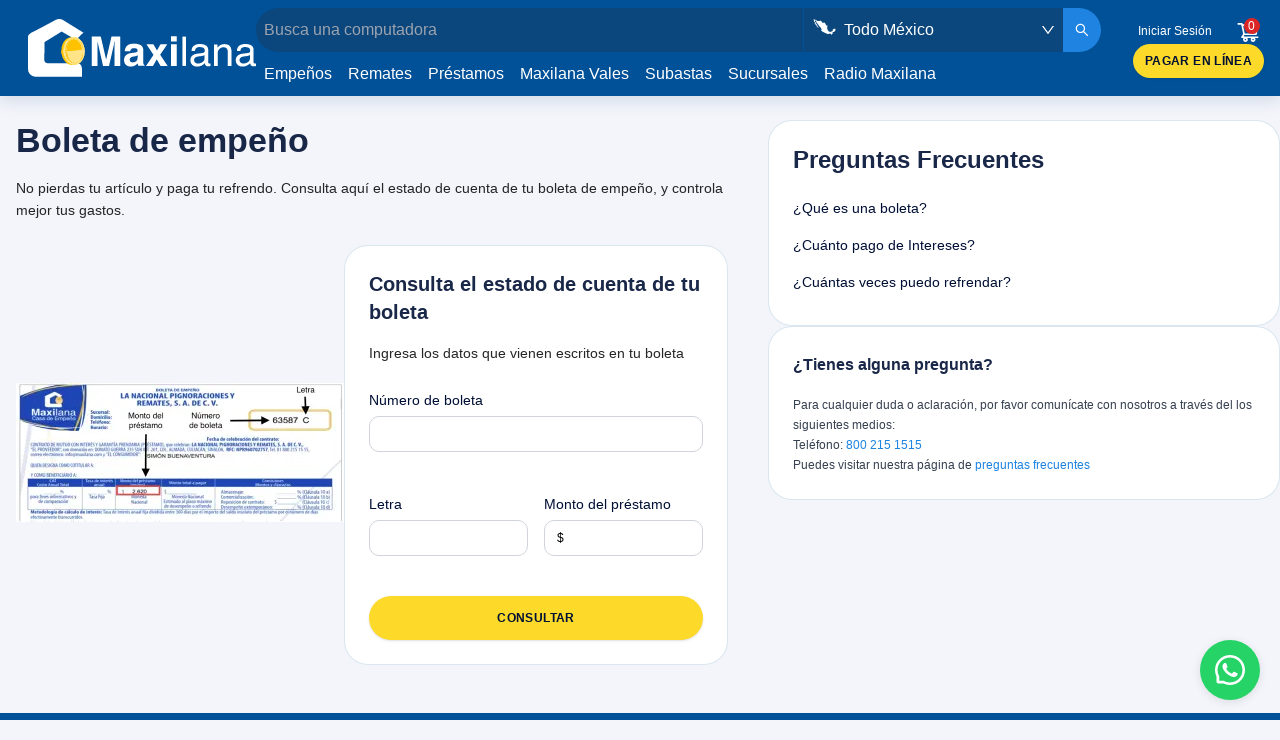

--- FILE ---
content_type: text/html; charset=utf-8
request_url: https://maxilana.com/pagos/pagar-empeno-maxilana
body_size: 15630
content:
<!DOCTYPE html><html lang="es-MX" translate="no"><head><meta name="viewport" content="width=device-width"/><meta charSet="utf-8"/><title>Paga el referendo de tu empeño en línea | Maxilana</title><meta name="description" content="Ahora puedes pagar nuestros servicios desde la comodidad de tu casa. Paga el referendo de tu empeño en línea."/><meta http-equiv="Accept-CH" content="DPR,Width,Viewport-Width"/><meta name="keywords" content="pago en línea referendo, pago en línea empeñño"/><link rel="apple-touch-icon" sizes="57x57" href="/favicon/apple-icon-57x57.png"/><link rel="apple-touch-icon" sizes="60x60" href="/favicon/apple-icon-60x60.png"/><link rel="apple-touch-icon" sizes="72x72" href="/favicon/apple-icon-72x72.png"/><link rel="apple-touch-icon" sizes="76x76" href="/favicon/apple-icon-76x76.png"/><link rel="apple-touch-icon" sizes="114x114" href="/favicon/apple-icon-114x114.png"/><link rel="apple-touch-icon" sizes="120x120" href="/favicon/apple-icon-120x120.png"/><link rel="apple-touch-icon" sizes="144x144" href="/favicon/apple-icon-144x144.png"/><link rel="apple-touch-icon" sizes="152x152" href="/favicon/apple-icon-152x152.png"/><link rel="icon" type="image/png" sizes="32x32" href="/favicon/favicon-32x32.png"/><link rel="icon" type="image/png" sizes="96x96" href="/favicon/favicon-96x96.png"/><link rel="icon" type="image/png" sizes="16x16" href="/favicon/favicon-16x16.png"/><meta name="msapplication-TileColor" content="#005198"/><meta name="msapplication-TileImage" content="/ms-icon-144x144.png"/><meta name="theme-color" content="#005198"/><meta name="next-head-count" content="20"/><link rel="preconnect" href="https://fonts.gstatic.com"/><link href="/antd/form.css" as="style" rel="preload"/><link href="/antd/radio.css" as="style" rel="preload"/><link href="/antd/select.css" as="style" rel="preload"/><link href="/antd/form.css" id="/antd/form.css" class="extra-css" type="text/css" rel="stylesheet"/><link href="/antd/radio.css" id="/antd/radio.css" class="extra-css" type="text/css" rel="stylesheet"/><link href="/antd/select.css" id="/antd/select.css" class="extra-css" type="text/css" rel="stylesheet"/><link rel="preconnect" href="https://fonts.gstatic.com" crossorigin /><link rel="preload" href="/_next/static/css/252e6058e80c6a89.css" as="style"/><link rel="stylesheet" href="/_next/static/css/252e6058e80c6a89.css" data-n-g=""/><link rel="preload" href="/_next/static/css/d4aff4041aae3132.css" as="style"/><link rel="stylesheet" href="/_next/static/css/d4aff4041aae3132.css" data-n-p=""/><link rel="preload" href="/_next/static/css/f28b63f3f24e08e5.css" as="style"/><link rel="stylesheet" href="/_next/static/css/f28b63f3f24e08e5.css" data-n-p=""/><noscript data-n-css=""></noscript><script defer="" nomodule="" src="/_next/static/chunks/polyfills-5cd94c89d3acac5f.js"></script><script src="/_next/static/chunks/webpack-26e0ffdb55363acc.js" defer=""></script><script src="/_next/static/chunks/framework-78f1b1eb74345829.js" defer=""></script><script src="/_next/static/chunks/main-5bf57ee4a73cf047.js" defer=""></script><script src="/_next/static/chunks/pages/_app-4cffad50c9cdd381.js" defer=""></script><script src="/_next/static/chunks/122-b649f897a50bb52f.js" defer=""></script><script src="/_next/static/chunks/9669-a631d39c13f84296.js" defer=""></script><script src="/_next/static/chunks/8482-518e2ec317bb0d41.js" defer=""></script><script src="/_next/static/chunks/1890-5b75832e270f9edc.js" defer=""></script><script src="/_next/static/chunks/7832-eaa9504b430dfb2b.js" defer=""></script><script src="/_next/static/chunks/6264-a3b37552d867bdad.js" defer=""></script><script src="/_next/static/chunks/7975-4694339388e7dffd.js" defer=""></script><script src="/_next/static/chunks/8687-64d532c12ef8746b.js" defer=""></script><script src="/_next/static/chunks/1672-8b7ee44ff9186d16.js" defer=""></script><script src="/_next/static/chunks/7366-f0a4954e0d68597e.js" defer=""></script><script src="/_next/static/chunks/9258-d747f1396402bb01.js" defer=""></script><script src="/_next/static/chunks/7967-89d80e7ee9378c55.js" defer=""></script><script src="/_next/static/chunks/5558-6bf24e9855e413be.js" defer=""></script><script src="/_next/static/chunks/4887-592647cce37da834.js" defer=""></script><script src="/_next/static/chunks/389-49d69f4ea3b503b4.js" defer=""></script><script src="/_next/static/chunks/pages/pagos/%5Bslug%5D-7921564ac4f861ea.js" defer=""></script><script src="/_next/static/805ce5746a8e7c20a9d9243c3802bedb80286f75/_buildManifest.js" defer=""></script><script src="/_next/static/805ce5746a8e7c20a9d9243c3802bedb80286f75/_ssgManifest.js" defer=""></script><script src="/_next/static/805ce5746a8e7c20a9d9243c3802bedb80286f75/_middlewareManifest.js" defer=""></script><style id="__jsx-3302134244">#nprogress{pointer-events:none;}#nprogress .bar{background:#FDD426;position:fixed;z-index:9999;top:0;left:0;width:100%;height:5px;}#nprogress .peg{display:block;position:absolute;right:0px;width:100px;height:100%;box-shadow:0 0 10px #FDD426,0 0 5px #FDD426;opacity:1;-webkit-transform:rotate(3deg) translate(0px,-4px);-ms-transform:rotate(3deg) translate(0px,-4px);-webkit-transform:rotate(3deg) translate(0px,-4px);-ms-transform:rotate(3deg) translate(0px,-4px);transform:rotate(3deg) translate(0px,-4px);}#nprogress .spinner{display:block;position:fixed;z-index:1031;top:15px;right:15px;}#nprogress .spinner-icon{width:18px;height:18px;box-sizing:border-box;border:solid 2px transparent;border-top-color:#FDD426;border-left-color:#FDD426;border-radius:50%;-webkit-animation:nprogresss-spinner 400ms linear infinite;-webkit-animation:nprogress-spinner 400ms linear infinite;animation:nprogress-spinner 400ms linear infinite;}.nprogress-custom-parent{overflow:hidden;position:relative;}.nprogress-custom-parent #nprogress .spinner,.nprogress-custom-parent #nprogress .bar{position:absolute;}@-webkit-keyframes nprogress-spinner{0%{-webkit-transform:rotate(0deg);}100%{-webkit-transform:rotate(360deg);}}@-webkit-keyframes nprogress-spinner{0%{-webkit-transform:rotate(0deg);-ms-transform:rotate(0deg);transform:rotate(0deg);}100%{-webkit-transform:rotate(360deg);-ms-transform:rotate(360deg);transform:rotate(360deg);}}@keyframes nprogress-spinner{0%{-webkit-transform:rotate(0deg);-ms-transform:rotate(0deg);transform:rotate(0deg);}100%{-webkit-transform:rotate(360deg);-ms-transform:rotate(360deg);transform:rotate(360deg);}}</style><style data-href="https://fonts.googleapis.com/css2?family=Inter:wght@400;500;600&display=swap">@font-face{font-family:'Inter';font-style:normal;font-weight:400;font-display:swap;src:url(https://fonts.gstatic.com/l/font?kit=UcCO3FwrK3iLTeHuS_nVMrMxCp50SjIw2boKoduKmMEVuLyfMZs&skey=c491285d6722e4fa&v=v20) format('woff')}@font-face{font-family:'Inter';font-style:normal;font-weight:500;font-display:swap;src:url(https://fonts.gstatic.com/l/font?kit=UcCO3FwrK3iLTeHuS_nVMrMxCp50SjIw2boKoduKmMEVuI6fMZs&skey=c491285d6722e4fa&v=v20) format('woff')}@font-face{font-family:'Inter';font-style:normal;font-weight:600;font-display:swap;src:url(https://fonts.gstatic.com/l/font?kit=UcCO3FwrK3iLTeHuS_nVMrMxCp50SjIw2boKoduKmMEVuGKYMZs&skey=c491285d6722e4fa&v=v20) format('woff')}@font-face{font-family:'Inter';font-style:normal;font-weight:400;font-display:swap;src:url(https://fonts.gstatic.com/s/inter/v20/UcC73FwrK3iLTeHuS_nVMrMxCp50SjIa2JL7W0Q5n-wU.woff2) format('woff2');unicode-range:U+0460-052F,U+1C80-1C8A,U+20B4,U+2DE0-2DFF,U+A640-A69F,U+FE2E-FE2F}@font-face{font-family:'Inter';font-style:normal;font-weight:400;font-display:swap;src:url(https://fonts.gstatic.com/s/inter/v20/UcC73FwrK3iLTeHuS_nVMrMxCp50SjIa0ZL7W0Q5n-wU.woff2) format('woff2');unicode-range:U+0301,U+0400-045F,U+0490-0491,U+04B0-04B1,U+2116}@font-face{font-family:'Inter';font-style:normal;font-weight:400;font-display:swap;src:url(https://fonts.gstatic.com/s/inter/v20/UcC73FwrK3iLTeHuS_nVMrMxCp50SjIa2ZL7W0Q5n-wU.woff2) format('woff2');unicode-range:U+1F00-1FFF}@font-face{font-family:'Inter';font-style:normal;font-weight:400;font-display:swap;src:url(https://fonts.gstatic.com/s/inter/v20/UcC73FwrK3iLTeHuS_nVMrMxCp50SjIa1pL7W0Q5n-wU.woff2) format('woff2');unicode-range:U+0370-0377,U+037A-037F,U+0384-038A,U+038C,U+038E-03A1,U+03A3-03FF}@font-face{font-family:'Inter';font-style:normal;font-weight:400;font-display:swap;src:url(https://fonts.gstatic.com/s/inter/v20/UcC73FwrK3iLTeHuS_nVMrMxCp50SjIa2pL7W0Q5n-wU.woff2) format('woff2');unicode-range:U+0102-0103,U+0110-0111,U+0128-0129,U+0168-0169,U+01A0-01A1,U+01AF-01B0,U+0300-0301,U+0303-0304,U+0308-0309,U+0323,U+0329,U+1EA0-1EF9,U+20AB}@font-face{font-family:'Inter';font-style:normal;font-weight:400;font-display:swap;src:url(https://fonts.gstatic.com/s/inter/v20/UcC73FwrK3iLTeHuS_nVMrMxCp50SjIa25L7W0Q5n-wU.woff2) format('woff2');unicode-range:U+0100-02BA,U+02BD-02C5,U+02C7-02CC,U+02CE-02D7,U+02DD-02FF,U+0304,U+0308,U+0329,U+1D00-1DBF,U+1E00-1E9F,U+1EF2-1EFF,U+2020,U+20A0-20AB,U+20AD-20C0,U+2113,U+2C60-2C7F,U+A720-A7FF}@font-face{font-family:'Inter';font-style:normal;font-weight:400;font-display:swap;src:url(https://fonts.gstatic.com/s/inter/v20/UcC73FwrK3iLTeHuS_nVMrMxCp50SjIa1ZL7W0Q5nw.woff2) format('woff2');unicode-range:U+0000-00FF,U+0131,U+0152-0153,U+02BB-02BC,U+02C6,U+02DA,U+02DC,U+0304,U+0308,U+0329,U+2000-206F,U+20AC,U+2122,U+2191,U+2193,U+2212,U+2215,U+FEFF,U+FFFD}@font-face{font-family:'Inter';font-style:normal;font-weight:500;font-display:swap;src:url(https://fonts.gstatic.com/s/inter/v20/UcC73FwrK3iLTeHuS_nVMrMxCp50SjIa2JL7W0Q5n-wU.woff2) format('woff2');unicode-range:U+0460-052F,U+1C80-1C8A,U+20B4,U+2DE0-2DFF,U+A640-A69F,U+FE2E-FE2F}@font-face{font-family:'Inter';font-style:normal;font-weight:500;font-display:swap;src:url(https://fonts.gstatic.com/s/inter/v20/UcC73FwrK3iLTeHuS_nVMrMxCp50SjIa0ZL7W0Q5n-wU.woff2) format('woff2');unicode-range:U+0301,U+0400-045F,U+0490-0491,U+04B0-04B1,U+2116}@font-face{font-family:'Inter';font-style:normal;font-weight:500;font-display:swap;src:url(https://fonts.gstatic.com/s/inter/v20/UcC73FwrK3iLTeHuS_nVMrMxCp50SjIa2ZL7W0Q5n-wU.woff2) format('woff2');unicode-range:U+1F00-1FFF}@font-face{font-family:'Inter';font-style:normal;font-weight:500;font-display:swap;src:url(https://fonts.gstatic.com/s/inter/v20/UcC73FwrK3iLTeHuS_nVMrMxCp50SjIa1pL7W0Q5n-wU.woff2) format('woff2');unicode-range:U+0370-0377,U+037A-037F,U+0384-038A,U+038C,U+038E-03A1,U+03A3-03FF}@font-face{font-family:'Inter';font-style:normal;font-weight:500;font-display:swap;src:url(https://fonts.gstatic.com/s/inter/v20/UcC73FwrK3iLTeHuS_nVMrMxCp50SjIa2pL7W0Q5n-wU.woff2) format('woff2');unicode-range:U+0102-0103,U+0110-0111,U+0128-0129,U+0168-0169,U+01A0-01A1,U+01AF-01B0,U+0300-0301,U+0303-0304,U+0308-0309,U+0323,U+0329,U+1EA0-1EF9,U+20AB}@font-face{font-family:'Inter';font-style:normal;font-weight:500;font-display:swap;src:url(https://fonts.gstatic.com/s/inter/v20/UcC73FwrK3iLTeHuS_nVMrMxCp50SjIa25L7W0Q5n-wU.woff2) format('woff2');unicode-range:U+0100-02BA,U+02BD-02C5,U+02C7-02CC,U+02CE-02D7,U+02DD-02FF,U+0304,U+0308,U+0329,U+1D00-1DBF,U+1E00-1E9F,U+1EF2-1EFF,U+2020,U+20A0-20AB,U+20AD-20C0,U+2113,U+2C60-2C7F,U+A720-A7FF}@font-face{font-family:'Inter';font-style:normal;font-weight:500;font-display:swap;src:url(https://fonts.gstatic.com/s/inter/v20/UcC73FwrK3iLTeHuS_nVMrMxCp50SjIa1ZL7W0Q5nw.woff2) format('woff2');unicode-range:U+0000-00FF,U+0131,U+0152-0153,U+02BB-02BC,U+02C6,U+02DA,U+02DC,U+0304,U+0308,U+0329,U+2000-206F,U+20AC,U+2122,U+2191,U+2193,U+2212,U+2215,U+FEFF,U+FFFD}@font-face{font-family:'Inter';font-style:normal;font-weight:600;font-display:swap;src:url(https://fonts.gstatic.com/s/inter/v20/UcC73FwrK3iLTeHuS_nVMrMxCp50SjIa2JL7W0Q5n-wU.woff2) format('woff2');unicode-range:U+0460-052F,U+1C80-1C8A,U+20B4,U+2DE0-2DFF,U+A640-A69F,U+FE2E-FE2F}@font-face{font-family:'Inter';font-style:normal;font-weight:600;font-display:swap;src:url(https://fonts.gstatic.com/s/inter/v20/UcC73FwrK3iLTeHuS_nVMrMxCp50SjIa0ZL7W0Q5n-wU.woff2) format('woff2');unicode-range:U+0301,U+0400-045F,U+0490-0491,U+04B0-04B1,U+2116}@font-face{font-family:'Inter';font-style:normal;font-weight:600;font-display:swap;src:url(https://fonts.gstatic.com/s/inter/v20/UcC73FwrK3iLTeHuS_nVMrMxCp50SjIa2ZL7W0Q5n-wU.woff2) format('woff2');unicode-range:U+1F00-1FFF}@font-face{font-family:'Inter';font-style:normal;font-weight:600;font-display:swap;src:url(https://fonts.gstatic.com/s/inter/v20/UcC73FwrK3iLTeHuS_nVMrMxCp50SjIa1pL7W0Q5n-wU.woff2) format('woff2');unicode-range:U+0370-0377,U+037A-037F,U+0384-038A,U+038C,U+038E-03A1,U+03A3-03FF}@font-face{font-family:'Inter';font-style:normal;font-weight:600;font-display:swap;src:url(https://fonts.gstatic.com/s/inter/v20/UcC73FwrK3iLTeHuS_nVMrMxCp50SjIa2pL7W0Q5n-wU.woff2) format('woff2');unicode-range:U+0102-0103,U+0110-0111,U+0128-0129,U+0168-0169,U+01A0-01A1,U+01AF-01B0,U+0300-0301,U+0303-0304,U+0308-0309,U+0323,U+0329,U+1EA0-1EF9,U+20AB}@font-face{font-family:'Inter';font-style:normal;font-weight:600;font-display:swap;src:url(https://fonts.gstatic.com/s/inter/v20/UcC73FwrK3iLTeHuS_nVMrMxCp50SjIa25L7W0Q5n-wU.woff2) format('woff2');unicode-range:U+0100-02BA,U+02BD-02C5,U+02C7-02CC,U+02CE-02D7,U+02DD-02FF,U+0304,U+0308,U+0329,U+1D00-1DBF,U+1E00-1E9F,U+1EF2-1EFF,U+2020,U+20A0-20AB,U+20AD-20C0,U+2113,U+2C60-2C7F,U+A720-A7FF}@font-face{font-family:'Inter';font-style:normal;font-weight:600;font-display:swap;src:url(https://fonts.gstatic.com/s/inter/v20/UcC73FwrK3iLTeHuS_nVMrMxCp50SjIa1ZL7W0Q5nw.woff2) format('woff2');unicode-range:U+0000-00FF,U+0131,U+0152-0153,U+02BB-02BC,U+02C6,U+02DA,U+02DC,U+0304,U+0308,U+0329,U+2000-206F,U+20AC,U+2122,U+2191,U+2193,U+2212,U+2215,U+FEFF,U+FFFD}</style></head><body><noscript><iframe src="https://www.googletagmanager.com/ns.html?id=GTM-N66LHTB" height="0" width="0" style="display:none;visibility:hidden"></iframe></noscript><div id="__next" data-reactroot=""><div class="min-h-screen flex flex-col"><header class="Navbar_root__biWjG"><div class="Navbar_wrapper__Af24a"><nav class="Navbar_areas__A1mzW"><div class="Navbar_brandingArea__IHWh0"><label class="Navbar_drawerTrigger__zZAzx" role="button" for="menuControl"><span role="img" aria-label="menu" style="color:white;font-size:24px" class="anticon anticon-menu"><svg viewBox="64 64 896 896" focusable="false" data-icon="menu" width="1em" height="1em" fill="currentColor" aria-hidden="true"><path d="M904 160H120c-4.4 0-8 3.6-8 8v64c0 4.4 3.6 8 8 8h784c4.4 0 8-3.6 8-8v-64c0-4.4-3.6-8-8-8zm0 624H120c-4.4 0-8 3.6-8 8v64c0 4.4 3.6 8 8 8h784c4.4 0 8-3.6 8-8v-64c0-4.4-3.6-8-8-8zm0-312H120c-4.4 0-8 3.6-8 8v64c0 4.4 3.6 8 8 8h784c4.4 0 8-3.6 8-8v-64c0-4.4-3.6-8-8-8z"></path></svg></span></label><a class="Navbar_logo__S3hAp" href="/"><svg width="100%" height="100%" viewBox="0 0 228 58" fill="none"><path fill-rule="evenodd" clip-rule="evenodd" d="M53.993 57.8365H8.40051C8.40051 57.8365 0.018277 57.8365 0.018277 49.6997V18.1342C0.018277 18.1342 -0.548089 15.5101 4.62473 13.0369C9.79754 10.5638 27.8458 0.822281 27.8458 0.822281C27.8458 0.822281 31.0929 -1.02785 34.661 0.822281L55.4089 13.641L49.9718 18.8139C49.9718 18.8139 47.8574 20.3997 43.4208 18.1909L33.6227 12.5461L16.4618 23.156L16.3296 40.8644C16.3296 40.8644 16.2541 44.1682 19.6334 44.1682H49.2167C49.2167 44.1682 53.9553 44.2249 53.9553 49.8319V57.8365H53.993Z" fill="white"></path><path fill-rule="evenodd" clip-rule="evenodd" d="M52.5579 30.7832C52.5579 30.7832 46.8187 31.3684 43.9491 31.8215C41.0795 32.2558 37.3604 31.9537 37.3604 31.9537C37.3604 31.9537 38.1344 43.904 45.2517 43.6586C51.9537 43.4132 52.9354 34.2192 52.5579 30.7832Z" fill="#FFE100"></path><path fill-rule="evenodd" clip-rule="evenodd" d="M37.8711 21.2866C37.8711 21.2866 37.3047 22.8724 36.7006 23.8164C36.0965 24.7603 35.1714 26.3084 35.1714 26.3084C35.1714 26.3084 35.5301 23.5143 37.8711 21.2866Z" fill="white"></path><path fill-rule="evenodd" clip-rule="evenodd" d="M34.9255 27.5552C34.8312 27.4797 34.2648 31.7463 34.4913 32.8035C34.5857 33.7663 35.2842 38.2029 36.3415 39.7321C36.3415 39.7321 34.8123 37.2589 34.3781 34.6914C34.3781 34.6914 33.6795 34.5781 33.7362 33.502C33.7928 32.4448 34.0382 32.1616 34.0382 32.1616C33.6418 32.1616 34.3025 28.3292 34.9255 27.5552Z" fill="white"></path><path fill-rule="evenodd" clip-rule="evenodd" d="M52.5391 25.4966C52.5391 25.4966 54.5214 28.8382 54.3892 32.293C54.257 35.7478 52.9544 38.4664 52.9544 38.4664C52.9544 38.4664 53.804 35.3514 53.7096 34.6906C53.6152 34.011 53.1809 33.067 53.5019 32.0853C54.2193 31.1791 53.9739 29.5744 52.5391 25.4966Z" fill="white"></path><path fill-rule="evenodd" clip-rule="evenodd" d="M49.2168 21.2866C49.2168 21.2866 50.2363 22.1551 50.6705 22.7403C51.1236 23.3255 51.5578 23.9674 51.5578 23.9674C51.5578 23.9674 50.7271 22.948 50.4817 22.8536C50.2174 22.7592 50.5383 23.25 50.5383 23.25L49.6699 22.325C49.6699 22.3438 49.8776 22.1173 49.2168 21.2866Z" fill="white"></path><path fill-rule="evenodd" clip-rule="evenodd" d="M36.9453 27.7627C36.9453 27.7627 36.6244 29.6506 36.5677 30.519C36.5111 31.3874 36.6055 33.3508 36.6055 33.3508C36.6055 33.3508 35.5483 31.9916 36.9453 27.7627Z" fill="white"></path><path fill-rule="evenodd" clip-rule="evenodd" d="M33.3398 32.6331C33.7174 40.2791 38.6259 46.2448 44.3084 45.9616C49.991 45.6784 54.5974 45.4519 53.8989 31.6137C53.2004 17.7565 48.6128 18.002 42.9303 18.2852C37.2477 18.5495 32.9433 24.9872 33.3398 32.6331Z" fill="#FEC200"></path><path fill-rule="evenodd" clip-rule="evenodd" d="M35.2654 32.5197C35.643 40.1657 40.7592 46.1314 46.6683 45.8294C52.5774 45.5273 57.0516 39.0896 56.6741 31.4436C56.2965 23.7977 51.1992 17.832 45.2901 18.134C39.3621 18.4361 34.8878 24.8927 35.2654 32.5197Z" fill="#FFE069"></path><path fill-rule="evenodd" clip-rule="evenodd" d="M36.0961 32.482C36.4737 40.1279 41.3822 46.0937 47.0836 45.8105C52.7662 45.5273 57.0517 39.0896 56.6741 31.4436C56.2965 23.7977 51.388 17.832 45.7055 18.1151C40.0041 18.4172 35.6997 24.836 36.0961 32.482Z" fill="#FFE587"></path><path fill-rule="evenodd" clip-rule="evenodd" d="M37.5498 32.4062C37.8896 39.2592 42.194 44.6019 47.1591 44.3565C52.1243 44.1111 55.8623 38.353 55.5225 31.5C55.1827 24.6469 50.8783 19.3042 45.9131 19.5496C40.948 19.8139 37.2099 25.572 37.5498 32.4062Z" fill="#FEC200"></path><path fill-rule="evenodd" clip-rule="evenodd" d="M37.5496 32.407C37.8894 39.109 42.0239 44.3385 46.7814 44.093C51.5389 43.8665 55.1448 38.2406 54.8049 31.5386C54.4651 24.8366 50.3306 19.6071 45.5732 19.8525C40.7968 20.098 37.2098 25.7239 37.5496 32.407Z" fill="#FEC200"></path><path fill-rule="evenodd" clip-rule="evenodd" d="M38.3426 32.3882C38.6825 39.0902 42.6281 44.3197 47.178 44.0931C51.7278 43.8666 55.126 38.2595 54.805 31.5575C54.4652 24.8555 50.5195 19.6072 45.9697 19.8337C41.4199 20.0603 38.0028 25.6862 38.3426 32.3882Z" fill="#FFF1C2"></path><path fill-rule="evenodd" clip-rule="evenodd" d="M38.3234 32.313C38.6443 38.7695 42.4579 43.8291 46.8189 43.6025C51.1988 43.376 54.4837 37.9766 54.1628 31.52C53.8419 25.0635 50.0283 20.0039 45.6673 20.2305C41.2874 20.457 38.0025 25.8564 38.3234 32.313Z" fill="#FEC200"></path><path fill-rule="evenodd" clip-rule="evenodd" d="M54.1065 30.7075C54.1065 30.7075 48.3673 31.2928 45.5166 31.7459C42.6659 32.199 38.9468 31.878 38.9468 31.878C38.9468 31.878 39.7019 43.8283 46.8382 43.5829C53.5024 43.3375 54.4652 34.1435 54.1065 30.7075Z" fill="#FFE587"></path><path fill-rule="evenodd" clip-rule="evenodd" d="M39.0598 21.9097C39.0598 21.9097 38.6633 23.0424 38.2291 23.7409C37.7949 24.4206 37.1152 25.5155 37.1152 25.5155C37.1152 25.5155 37.3795 23.5144 39.0598 21.9097Z" fill="white"></path><path fill-rule="evenodd" clip-rule="evenodd" d="M36.2469 29.3296C36.3413 29.3296 35.9637 31.765 36.077 32.7278C36.1903 33.6906 36.8699 38.1272 37.9271 39.6375C37.9271 39.6375 36.3979 37.1832 35.9637 34.6157C35.9637 34.6157 35.2841 34.4835 35.3218 33.4263C35.3785 32.3691 35.6239 32.1048 35.6239 32.1048C35.6239 32.1048 35.8882 30.0847 36.2469 29.3296Z" fill="white"></path><path fill-rule="evenodd" clip-rule="evenodd" d="M54.333 25.9126C54.333 25.9126 55.6734 28.9899 55.5413 32.1426C55.4091 35.2954 54.805 37.693 54.805 37.693C54.805 37.693 55.107 34.9745 55.0315 34.3703C54.9371 33.7662 54.7295 32.7845 55.0126 31.8783C55.3336 30.991 55.2581 29.5185 54.333 25.9126Z" fill="white"></path><path fill-rule="evenodd" clip-rule="evenodd" d="M35.5107 33.0488C35.4352 33.2754 34.8311 33.4453 34.3969 33.3509C33.9626 33.2565 33.3585 33.181 33.3585 32.9922C33.3585 32.9922 33.3208 33.5397 33.3774 33.8229C33.434 34.106 33.5662 34.8046 33.5662 34.8046C33.5662 34.8046 33.1509 34.1249 33.9626 34.106C34.7744 34.106 35.5107 34.3326 35.5107 34.3326V33.0488Z" fill="#FEC200"></path><path fill-rule="evenodd" clip-rule="evenodd" d="M51.4259 22.2122C50.7651 21.2305 51.7846 22.0989 52.2188 22.6842C52.6719 23.2694 53.125 23.9113 53.125 23.9113C53.125 23.9113 52.2943 22.8919 52.03 22.7975C51.7657 22.7031 52.0866 23.1939 51.4259 22.2122Z" fill="white"></path><path fill-rule="evenodd" clip-rule="evenodd" d="M38.5122 27.6685C38.5122 27.6685 38.1913 29.5563 38.1346 30.4248C38.078 31.2932 38.1724 33.2566 38.1724 33.2566C38.1724 33.2566 37.1152 31.9162 38.5122 27.6685Z" fill="white"></path><path fill-rule="evenodd" clip-rule="evenodd" d="M35.4165 32.6143C35.3599 32.8408 34.7369 33.0107 34.3027 32.9163C33.8684 32.8219 33.2454 32.7275 33.2454 32.5576C33.2454 32.5576 33.2266 33.1051 33.2643 33.3883C33.3021 33.6715 33.4342 34.37 33.4342 34.37C33.4342 34.37 33.0378 33.6904 33.8496 33.6715C34.6614 33.6526 35.3976 33.898 35.3976 33.898V32.6143H35.4165Z" fill="#FEC200"></path><path fill-rule="evenodd" clip-rule="evenodd" d="M83.5007 17.4927H92.2983V46.8871H86.6158V27.0076C86.6158 26.4413 86.6158 25.6295 86.6346 24.61C86.6535 23.5906 86.6535 22.7976 86.6535 22.2313L81.0465 46.906H75.043L69.4926 22.2313C69.4926 22.7976 69.4926 23.5906 69.5115 24.61C69.5304 25.6484 69.5304 26.4413 69.5304 27.0076V46.906H63.8667V17.4927H72.7587L78.1391 40.6193L83.5007 17.4927Z" fill="white"></path><path fill-rule="evenodd" clip-rule="evenodd" d="M106.155 33.6906C107.212 33.5585 107.968 33.3885 108.421 33.1809C109.232 32.8411 109.648 32.3125 109.648 31.5573C109.648 30.67 109.346 30.047 108.704 29.7072C108.081 29.3673 107.156 29.1974 105.948 29.1974C104.588 29.1974 103.625 29.5373 103.059 30.198C102.663 30.6889 102.379 31.3496 102.247 32.1992H96.7535C96.8668 30.2924 97.3954 28.7255 98.3582 27.4983C99.8685 25.5727 102.455 24.6099 106.117 24.6099C108.515 24.6099 110.63 25.0818 112.499 26.0258C114.368 26.9697 115.274 28.7443 115.274 31.3685V41.3366C115.274 42.0351 115.293 42.8657 115.311 43.8475C115.349 44.5837 115.463 45.0935 115.651 45.3578C115.84 45.6221 116.104 45.8486 116.482 46.0185V46.8681H110.29C110.12 46.4339 110.007 46.0185 109.931 45.6409C109.855 45.2634 109.818 44.8103 109.761 44.3194C108.968 45.169 108.062 45.9053 107.043 46.5094C105.815 47.2079 104.418 47.5666 102.87 47.5666C100.888 47.5666 99.2644 47.0002 97.9807 45.8864C96.6969 44.7536 96.0361 43.1678 96.0361 41.11C96.0361 38.4292 97.0745 36.4847 99.1512 35.2953C100.284 34.6534 101.964 34.1815 104.173 33.8983L106.155 33.6906ZM109.648 36.3337C109.27 36.5602 108.912 36.749 108.534 36.8811C108.175 37.0133 107.666 37.1454 107.005 37.2776L105.721 37.5041C104.513 37.7118 103.625 37.9761 103.097 38.2782C102.191 38.8068 101.738 39.5997 101.738 40.6947C101.738 41.6764 102.021 42.3749 102.549 42.7902C103.097 43.2244 103.758 43.4321 104.551 43.4321C105.797 43.4321 106.948 43.0734 107.986 42.356C109.025 41.6386 109.572 40.336 109.629 38.4292V36.3337H109.648Z" fill="white"></path><path fill-rule="evenodd" clip-rule="evenodd" d="M118.087 46.906L125.507 35.8808L118.408 25.1953H125.375L128.981 31.482L132.53 25.1953H139.288L132.171 35.7864L139.59 46.906H132.511L128.773 40.3739L124.997 46.906H118.087Z" fill="white"></path><path fill-rule="evenodd" clip-rule="evenodd" d="M148.803 22.5522H143.044V17.3228H148.803V22.5522ZM143.044 25.1575H148.803V46.906H143.044V25.1575Z" fill="white"></path><path d="M158.016 17.606H154.429V46.906H158.016V17.606Z" fill="white"></path><path fill-rule="evenodd" clip-rule="evenodd" d="M174.818 33.9738C175.649 33.8794 176.196 33.5207 176.479 32.9355C176.649 32.6145 176.725 32.1615 176.725 31.5573C176.725 30.3302 176.291 29.4429 175.422 28.8765C174.554 28.329 173.308 28.0459 171.703 28.0459C169.834 28.0459 168.513 28.5556 167.739 29.575C167.304 30.1414 167.021 30.9721 166.889 32.067H163.529C163.604 29.424 164.454 27.5928 166.077 26.5544C167.72 25.5161 169.626 25.0063 171.779 25.0063C174.29 25.0063 176.328 25.4783 177.895 26.4411C179.443 27.404 180.218 28.8954 180.218 30.9154V43.2434C180.218 43.6209 180.293 43.923 180.444 44.1495C180.595 44.3761 180.916 44.4894 181.407 44.4894C181.577 44.4894 181.747 44.4894 181.954 44.4516C182.143 44.4327 182.37 44.4138 182.596 44.3572V47.0003C182.049 47.1702 181.615 47.2646 181.312 47.3023C181.01 47.3401 180.614 47.3778 180.123 47.3778C178.877 47.3778 177.99 46.9436 177.423 46.0563C177.14 45.5843 176.933 44.9425 176.8 44.074C176.064 45.0368 175.026 45.8675 173.648 46.566C172.269 47.2834 170.778 47.6233 169.117 47.6233C167.134 47.6233 165.511 47.0191 164.265 45.8109C163.019 44.6026 162.377 43.1112 162.377 41.2988C162.377 39.3166 163 37.7874 164.227 36.6924C165.473 35.5974 167.097 34.9366 169.098 34.6723L174.818 33.9738ZM167.229 43.6587C167.984 44.2628 168.89 44.546 169.929 44.546C171.193 44.546 172.421 44.2628 173.61 43.6776C175.611 42.7147 176.612 41.1289 176.612 38.9201V36.0316C176.177 36.3148 175.611 36.5602 174.913 36.749C174.233 36.9378 173.553 37.07 172.892 37.1455L170.721 37.4098C169.419 37.5797 168.437 37.844 167.776 38.2216C166.644 38.8446 166.077 39.8452 166.077 41.2044C166.096 42.2617 166.474 43.0735 167.229 43.6587Z" fill="white"></path><path fill-rule="evenodd" clip-rule="evenodd" d="M186.108 25.5162H189.506V28.5746C190.526 27.3286 191.583 26.4224 192.716 25.8938C193.848 25.3463 195.113 25.082 196.491 25.082C199.512 25.082 201.57 26.1392 202.646 28.2537C203.231 29.4053 203.514 31.0666 203.514 33.2188V46.906H199.852V33.4454C199.852 32.1427 199.644 31.0855 199.266 30.2926C198.625 28.9711 197.473 28.3103 195.793 28.3103C194.943 28.3103 194.245 28.3858 193.697 28.5746C192.716 28.8767 191.847 29.4431 191.092 30.3304C190.488 31.0289 190.11 31.7652 189.921 32.5203C189.752 33.2755 189.638 34.3327 189.638 35.7297V46.9249H186.051V25.5162H186.108Z" fill="white"></path><path fill-rule="evenodd" clip-rule="evenodd" d="M220.241 33.9738C221.071 33.8794 221.619 33.5207 221.902 32.9355C222.072 32.6145 222.147 32.1615 222.147 31.5573C222.147 30.3302 221.713 29.4429 220.845 28.8765C219.976 28.329 218.73 28.0459 217.126 28.0459C215.257 28.0459 213.935 28.5556 213.161 29.575C212.727 30.1414 212.444 30.9721 212.312 32.067H208.932C208.989 29.424 209.857 27.5928 211.481 26.5544C213.123 25.5161 215.03 25.0063 217.182 25.0063C219.693 25.0063 221.732 25.4783 223.28 26.4411C224.828 27.404 225.602 28.8954 225.602 30.9154V43.2434C225.602 43.6209 225.678 43.923 225.829 44.1495C225.98 44.3761 226.301 44.4894 226.811 44.4894C226.98 44.4894 227.15 44.4894 227.358 44.4516C227.566 44.4327 227.773 44.4138 228 44.3572V47.0003C227.434 47.1702 227.018 47.2646 226.716 47.3023C226.414 47.3401 226.018 47.3778 225.508 47.3778C224.262 47.3778 223.375 46.9436 222.808 46.0563C222.506 45.5843 222.298 44.9425 222.185 44.074C221.449 45.0368 220.392 45.8675 219.032 46.566C217.673 47.2834 216.163 47.6233 214.501 47.6233C212.519 47.6233 210.896 47.0191 209.65 45.8109C208.385 44.6026 207.762 43.1112 207.762 41.2988C207.762 39.3166 208.385 37.7874 209.612 36.6924C210.839 35.5974 212.463 34.9366 214.483 34.6723L220.241 33.9738ZM212.67 43.6587C213.425 44.2628 214.332 44.546 215.37 44.546C216.635 44.546 217.862 44.2628 219.032 43.6776C221.034 42.7147 222.034 41.1289 222.034 38.9201V36.0316C221.6 36.3148 221.034 36.5602 220.354 36.749C219.674 36.9378 218.995 37.07 218.334 37.1455L216.163 37.4098C214.879 37.5797 213.897 37.844 213.218 38.2216C212.085 38.8446 211.537 39.8452 211.537 41.2044C211.537 42.2617 211.915 43.0735 212.67 43.6587Z" fill="white"></path></svg></a></div><div class="Navbar_navigationArea__2e0Ov"><input type="checkbox" id="menuControl" class="Navbar_menuControl__e1H_S"/><label class="Navbar_backdrop__geQSg" role="button" for="menuControl"></label><ul class="Navbar_navigationMenu__REmAo"><li class="Navbar_navigationItem__Cr8_G"><a target="_self" href="/empeno">Empeños</a></li><li class="Navbar_navigationItem__Cr8_G"><a target="_self" href="/remates">Remates</a></li><li class="Navbar_navigationItem__Cr8_G"><a target="_self" href="/prestamos-personales">Préstamos</a></li><li class="Navbar_navigationItem__Cr8_G"><a target="_self" href="/vales">Maxilana Vales</a></li><li class="Navbar_navigationItem__Cr8_G"><a target="_blank" href="https://subastaslovetohelp.com/">Subastas</a></li><li class="Navbar_navigationItem__Cr8_G"><a target="_self" href="/sucursales">Sucursales</a></li><li class="Navbar_navigationItem__Cr8_G"><a target="_blank" href="https://app.vybroo.net/maxilana">Radio Maxilana</a></li><li class="Navbar_navigationItem__Cr8_G Navbar_navigationItemPayment__EBIQi"><a class="Button_root__G_l9X Button_sm__vbYTr Button_primary__AC210 Button_fullWidth__eD4Hw" href="/pagos"><span class="Button_label__urbpc">Pagar en línea</span></a></li><li class="Navbar_navigationItemSocial__Z4BQM"><ul style="display:flex;align-items:center;justify-content:center;gap:5px" class="SocialMenu_root__oxQqy SocialMenu_small__p2bYi SocialMenu_brandColor__2GdDq"><li class="SocialMenu_item__JbBRk"><a href="https://www.facebook.com/maxilana" target="_blank" rel="noopener noreferrer"><span role="img" aria-label="facebook" style="display:inline-flex" class="anticon anticon-facebook"><svg viewBox="64 64 896 896" focusable="false" data-icon="facebook" width="1em" height="1em" fill="currentColor" aria-hidden="true"><path d="M880 112H144c-17.7 0-32 14.3-32 32v736c0 17.7 14.3 32 32 32h736c17.7 0 32-14.3 32-32V144c0-17.7-14.3-32-32-32zm-92.4 233.5h-63.9c-50.1 0-59.8 23.8-59.8 58.8v77.1h119.6l-15.6 120.7h-104V912H539.2V602.2H434.9V481.4h104.3v-89c0-103.3 63.1-159.6 155.3-159.6 44.2 0 82.1 3.3 93.2 4.8v107.9z"></path></svg></span></a></li><li class="SocialMenu_item__JbBRk"><a href="https://www.instagram.com/maxilanamx/" target="_blank" rel="noopener noreferrer"><span role="img" aria-label="instagram" style="display:inline-flex" class="anticon anticon-instagram"><svg viewBox="64 64 896 896" focusable="false" data-icon="instagram" width="1em" height="1em" fill="currentColor" aria-hidden="true"><path d="M512 378.7c-73.4 0-133.3 59.9-133.3 133.3S438.6 645.3 512 645.3 645.3 585.4 645.3 512 585.4 378.7 512 378.7zM911.8 512c0-55.2.5-109.9-2.6-165-3.1-64-17.7-120.8-64.5-167.6-46.9-46.9-103.6-61.4-167.6-64.5-55.2-3.1-109.9-2.6-165-2.6-55.2 0-109.9-.5-165 2.6-64 3.1-120.8 17.7-167.6 64.5C132.6 226.3 118.1 283 115 347c-3.1 55.2-2.6 109.9-2.6 165s-.5 109.9 2.6 165c3.1 64 17.7 120.8 64.5 167.6 46.9 46.9 103.6 61.4 167.6 64.5 55.2 3.1 109.9 2.6 165 2.6 55.2 0 109.9.5 165-2.6 64-3.1 120.8-17.7 167.6-64.5 46.9-46.9 61.4-103.6 64.5-167.6 3.2-55.1 2.6-109.8 2.6-165zM512 717.1c-113.5 0-205.1-91.6-205.1-205.1S398.5 306.9 512 306.9 717.1 398.5 717.1 512 625.5 717.1 512 717.1zm213.5-370.7c-26.5 0-47.9-21.4-47.9-47.9s21.4-47.9 47.9-47.9 47.9 21.4 47.9 47.9a47.84 47.84 0 01-47.9 47.9z"></path></svg></span></a></li><li class="SocialMenu_item__JbBRk"><a href="https://www.linkedin.com/company/maxilana-casa-de-empe%C3%B1o/about/" target="_blank" rel="noopener noreferrer"><span role="img" aria-label="linkedin" style="display:inline-flex" class="anticon anticon-linkedin"><svg viewBox="64 64 896 896" focusable="false" data-icon="linkedin" width="1em" height="1em" fill="currentColor" aria-hidden="true"><path d="M880 112H144c-17.7 0-32 14.3-32 32v736c0 17.7 14.3 32 32 32h736c17.7 0 32-14.3 32-32V144c0-17.7-14.3-32-32-32zM349.3 793.7H230.6V411.9h118.7v381.8zm-59.3-434a68.8 68.8 0 1168.8-68.8c-.1 38-30.9 68.8-68.8 68.8zm503.7 434H675.1V608c0-44.3-.8-101.2-61.7-101.2-61.7 0-71.2 48.2-71.2 98v188.9H423.7V411.9h113.8v52.2h1.6c15.8-30 54.5-61.7 112.3-61.7 120.2 0 142.3 79.1 142.3 181.9v209.4z"></path></svg></span></a></li><li class="SocialMenu_item__JbBRk"><a href="https://twitter.com/MaxilanaMx" target="_blank" rel="noopener noreferrer"><svg xmlns="https://www.w3.org/2000/svg" x="0px" y="0px" width="24" height="24" viewBox="0 0 49 49"><polygon fill="currentColor" points="41,6 9.929,42 6.215,42 37.287,6"></polygon><polygon fill="white" fill-rule="evenodd" points="31.143,41 7.82,7 16.777,7 40.1,41" clip-rule="evenodd"></polygon><path fill="currentColor" d="M15.724,9l20.578,30h-4.106L11.618,9H15.724 M17.304,6H5.922l24.694,36h11.382L17.304,6L17.304,6z"></path></svg></a></li><li class="SocialMenu_item__JbBRk"><a href="https://www.tiktok.com/@maxilana.of" target="_blank" rel="noopener noreferrer"><span role="img" aria-label="tik-tok" style="display:inline-flex" class="anticon anticon-tik-tok"><svg fill-rule="evenodd" viewBox="64 64 896 896" focusable="false" data-icon="tik-tok" width="1em" height="1em" fill="currentColor" aria-hidden="true"><path d="M530.01 112.67c43.67-.67 87-.34 130.33-.67 2.67 51 21 103 58.33 139 37.33 37 90 54 141.33 59.66V445c-48-1.67-96.33-11.67-140-32.34-19-8.66-36.66-19.66-54-31-.33 97.33.34 194.67-.66 291.67-2.67 46.66-18 93-45 131.33-43.66 64-119.32 105.66-196.99 107-47.66 2.66-95.33-10.34-136-34.34C220.04 837.66 172.7 765 165.7 687c-.67-16.66-1-33.33-.34-49.66 6-63.34 37.33-124 86-165.34 55.33-48 132.66-71 204.99-57.33.67 49.34-1.33 98.67-1.33 148-33-10.67-71.67-7.67-100.67 12.33-21 13.67-37 34.67-45.33 58.34-7 17-5 35.66-4.66 53.66 8 54.67 60.66 100.67 116.66 95.67 37.33-.34 73-22 92.33-53.67 6.33-11 13.33-22.33 13.66-35.33 3.34-59.67 2-119 2.34-178.66.33-134.34-.34-268.33.66-402.33"></path></svg></span></a></li></ul></li></ul><form class="Searcher_root__423Zj"><div class="Searcher_inputWrap__6e24s"><input value="" class="Searcher_inputControl__loHR_" placeholder="Busca un celular"/></div><div class="Searcher_selectorWrap__5PGdd"><div class="Dropdown_root__MUh9b"><div class="Searcher_inputControl__loHR_ Searcher_locationDropdown__qrek5" aria-expanded="false"><span class="flex items-center sm:space-x-2"><div class="hidden md:inline-block"><span style="box-sizing:border-box;display:inline-block;overflow:hidden;width:initial;height:initial;background:none;opacity:1;border:0;margin:0;padding:0;position:relative;max-width:100%"><span style="box-sizing:border-box;display:block;width:initial;height:initial;background:none;opacity:1;border:0;margin:0;padding:0;max-width:100%"><img style="display:block;max-width:100%;width:initial;height:initial;background:none;opacity:1;border:0;margin:0;padding:0" alt="" aria-hidden="true" src="data:image/svg+xml,%3csvg%20xmlns=%27http://www.w3.org/2000/svg%27%20version=%271.1%27%20width=%2724%27%20height=%2716%27/%3e"/></span><img alt="Mexico" src="[data-uri]" decoding="async" data-nimg="intrinsic" style="position:absolute;top:0;left:0;bottom:0;right:0;box-sizing:border-box;padding:0;border:none;margin:auto;display:block;width:0;height:0;min-width:100%;max-width:100%;min-height:100%;max-height:100%"/><noscript><img alt="Mexico" srcSet="/_next/static/media/mexico.6b7f7882.svg 1x" src="/_next/static/media/mexico.6b7f7882.svg" decoding="async" data-nimg="intrinsic" style="position:absolute;top:0;left:0;bottom:0;right:0;box-sizing:border-box;padding:0;border:none;margin:auto;display:block;width:0;height:0;min-width:100%;max-width:100%;min-height:100%;max-height:100%" loading="lazy"/></noscript></span></div><span class="line-clamp-1">Todo México</span></span><span role="img" aria-label="down" style="font-size:14px" class="anticon anticon-down Searcher_arrowIndicator__dAne1"><svg viewBox="64 64 896 896" focusable="false" data-icon="down" width="1em" height="1em" fill="currentColor" aria-hidden="true"><path d="M884 256h-75c-5.1 0-9.9 2.5-12.9 6.6L512 654.2 227.9 262.6c-3-4.1-7.8-6.6-12.9-6.6h-75c-6.5 0-10.3 7.4-6.5 12.7l352.6 486.1c12.8 17.6 39 17.6 51.7 0l352.6-486.1c3.9-5.3.1-12.7-6.4-12.7z"></path></svg></span></div><div class="Dropdown_wrapper__eTzIJ Dropdown_wrapperRight__En0FO"><div role="menu" class="w-64"><span role="menuitem" class="Searcher_categoryItem__SqaEe"><span role="img" aria-label="environment" style="font-size:18px;color:#0B477D" class="anticon anticon-environment"><svg viewBox="64 64 896 896" focusable="false" data-icon="environment" width="1em" height="1em" fill="currentColor" aria-hidden="true"><path d="M854.6 289.1a362.49 362.49 0 00-79.9-115.7 370.83 370.83 0 00-118.2-77.8C610.7 76.6 562.1 67 512 67c-50.1 0-98.7 9.6-144.5 28.5-44.3 18.3-84 44.5-118.2 77.8A363.6 363.6 0 00169.4 289c-19.5 45-29.4 92.8-29.4 142 0 70.6 16.9 140.9 50.1 208.7 26.7 54.5 64 107.6 111 158.1 80.3 86.2 164.5 138.9 188.4 153a43.9 43.9 0 0022.4 6.1c7.8 0 15.5-2 22.4-6.1 23.9-14.1 108.1-66.8 188.4-153 47-50.4 84.3-103.6 111-158.1C867.1 572 884 501.8 884 431.1c0-49.2-9.9-97-29.4-142zM512 880.2c-65.9-41.9-300-207.8-300-449.1 0-77.9 31.1-151.1 87.6-206.3C356.3 169.5 431.7 139 512 139s155.7 30.5 212.4 85.9C780.9 280 812 353.2 812 431.1c0 241.3-234.1 407.2-300 449.1zm0-617.2c-97.2 0-176 78.8-176 176s78.8 176 176 176 176-78.8 176-176-78.8-176-176-176zm79.2 255.2A111.6 111.6 0 01512 551c-29.9 0-58-11.7-79.2-32.8A111.6 111.6 0 01400 439c0-29.9 11.7-58 32.8-79.2C454 338.6 482.1 327 512 327c29.9 0 58 11.6 79.2 32.8C612.4 381 624 409.1 624 439c0 29.9-11.6 58-32.8 79.2z"></path></svg></span><span>Culiacán y Navolato</span></span><span role="menuitem" class="Searcher_categoryItem__SqaEe"><span role="img" aria-label="environment" style="font-size:18px;color:#0B477D" class="anticon anticon-environment"><svg viewBox="64 64 896 896" focusable="false" data-icon="environment" width="1em" height="1em" fill="currentColor" aria-hidden="true"><path d="M854.6 289.1a362.49 362.49 0 00-79.9-115.7 370.83 370.83 0 00-118.2-77.8C610.7 76.6 562.1 67 512 67c-50.1 0-98.7 9.6-144.5 28.5-44.3 18.3-84 44.5-118.2 77.8A363.6 363.6 0 00169.4 289c-19.5 45-29.4 92.8-29.4 142 0 70.6 16.9 140.9 50.1 208.7 26.7 54.5 64 107.6 111 158.1 80.3 86.2 164.5 138.9 188.4 153a43.9 43.9 0 0022.4 6.1c7.8 0 15.5-2 22.4-6.1 23.9-14.1 108.1-66.8 188.4-153 47-50.4 84.3-103.6 111-158.1C867.1 572 884 501.8 884 431.1c0-49.2-9.9-97-29.4-142zM512 880.2c-65.9-41.9-300-207.8-300-449.1 0-77.9 31.1-151.1 87.6-206.3C356.3 169.5 431.7 139 512 139s155.7 30.5 212.4 85.9C780.9 280 812 353.2 812 431.1c0 241.3-234.1 407.2-300 449.1zm0-617.2c-97.2 0-176 78.8-176 176s78.8 176 176 176 176-78.8 176-176-78.8-176-176-176zm79.2 255.2A111.6 111.6 0 01512 551c-29.9 0-58-11.7-79.2-32.8A111.6 111.6 0 01400 439c0-29.9 11.7-58 32.8-79.2C454 338.6 482.1 327 512 327c29.9 0 58 11.6 79.2 32.8C612.4 381 624 409.1 624 439c0 29.9-11.6 58-32.8 79.2z"></path></svg></span><span>Mazatlán</span></span><span role="menuitem" class="Searcher_categoryItem__SqaEe"><span role="img" aria-label="environment" style="font-size:18px;color:#0B477D" class="anticon anticon-environment"><svg viewBox="64 64 896 896" focusable="false" data-icon="environment" width="1em" height="1em" fill="currentColor" aria-hidden="true"><path d="M854.6 289.1a362.49 362.49 0 00-79.9-115.7 370.83 370.83 0 00-118.2-77.8C610.7 76.6 562.1 67 512 67c-50.1 0-98.7 9.6-144.5 28.5-44.3 18.3-84 44.5-118.2 77.8A363.6 363.6 0 00169.4 289c-19.5 45-29.4 92.8-29.4 142 0 70.6 16.9 140.9 50.1 208.7 26.7 54.5 64 107.6 111 158.1 80.3 86.2 164.5 138.9 188.4 153a43.9 43.9 0 0022.4 6.1c7.8 0 15.5-2 22.4-6.1 23.9-14.1 108.1-66.8 188.4-153 47-50.4 84.3-103.6 111-158.1C867.1 572 884 501.8 884 431.1c0-49.2-9.9-97-29.4-142zM512 880.2c-65.9-41.9-300-207.8-300-449.1 0-77.9 31.1-151.1 87.6-206.3C356.3 169.5 431.7 139 512 139s155.7 30.5 212.4 85.9C780.9 280 812 353.2 812 431.1c0 241.3-234.1 407.2-300 449.1zm0-617.2c-97.2 0-176 78.8-176 176s78.8 176 176 176 176-78.8 176-176-78.8-176-176-176zm79.2 255.2A111.6 111.6 0 01512 551c-29.9 0-58-11.7-79.2-32.8A111.6 111.6 0 01400 439c0-29.9 11.7-58 32.8-79.2C454 338.6 482.1 327 512 327c29.9 0 58 11.6 79.2 32.8C612.4 381 624 409.1 624 439c0 29.9-11.6 58-32.8 79.2z"></path></svg></span><span>Hermosillo</span></span><span role="menuitem" class="Searcher_categoryItem__SqaEe"><span role="img" aria-label="environment" style="font-size:18px;color:#0B477D" class="anticon anticon-environment"><svg viewBox="64 64 896 896" focusable="false" data-icon="environment" width="1em" height="1em" fill="currentColor" aria-hidden="true"><path d="M854.6 289.1a362.49 362.49 0 00-79.9-115.7 370.83 370.83 0 00-118.2-77.8C610.7 76.6 562.1 67 512 67c-50.1 0-98.7 9.6-144.5 28.5-44.3 18.3-84 44.5-118.2 77.8A363.6 363.6 0 00169.4 289c-19.5 45-29.4 92.8-29.4 142 0 70.6 16.9 140.9 50.1 208.7 26.7 54.5 64 107.6 111 158.1 80.3 86.2 164.5 138.9 188.4 153a43.9 43.9 0 0022.4 6.1c7.8 0 15.5-2 22.4-6.1 23.9-14.1 108.1-66.8 188.4-153 47-50.4 84.3-103.6 111-158.1C867.1 572 884 501.8 884 431.1c0-49.2-9.9-97-29.4-142zM512 880.2c-65.9-41.9-300-207.8-300-449.1 0-77.9 31.1-151.1 87.6-206.3C356.3 169.5 431.7 139 512 139s155.7 30.5 212.4 85.9C780.9 280 812 353.2 812 431.1c0 241.3-234.1 407.2-300 449.1zm0-617.2c-97.2 0-176 78.8-176 176s78.8 176 176 176 176-78.8 176-176-78.8-176-176-176zm79.2 255.2A111.6 111.6 0 01512 551c-29.9 0-58-11.7-79.2-32.8A111.6 111.6 0 01400 439c0-29.9 11.7-58 32.8-79.2C454 338.6 482.1 327 512 327c29.9 0 58 11.6 79.2 32.8C612.4 381 624 409.1 624 439c0 29.9-11.6 58-32.8 79.2z"></path></svg></span><span>Guadalajara</span></span><span role="menuitem" class="Searcher_categoryItem__SqaEe"><span role="img" aria-label="environment" style="font-size:18px;color:#0B477D" class="anticon anticon-environment"><svg viewBox="64 64 896 896" focusable="false" data-icon="environment" width="1em" height="1em" fill="currentColor" aria-hidden="true"><path d="M854.6 289.1a362.49 362.49 0 00-79.9-115.7 370.83 370.83 0 00-118.2-77.8C610.7 76.6 562.1 67 512 67c-50.1 0-98.7 9.6-144.5 28.5-44.3 18.3-84 44.5-118.2 77.8A363.6 363.6 0 00169.4 289c-19.5 45-29.4 92.8-29.4 142 0 70.6 16.9 140.9 50.1 208.7 26.7 54.5 64 107.6 111 158.1 80.3 86.2 164.5 138.9 188.4 153a43.9 43.9 0 0022.4 6.1c7.8 0 15.5-2 22.4-6.1 23.9-14.1 108.1-66.8 188.4-153 47-50.4 84.3-103.6 111-158.1C867.1 572 884 501.8 884 431.1c0-49.2-9.9-97-29.4-142zM512 880.2c-65.9-41.9-300-207.8-300-449.1 0-77.9 31.1-151.1 87.6-206.3C356.3 169.5 431.7 139 512 139s155.7 30.5 212.4 85.9C780.9 280 812 353.2 812 431.1c0 241.3-234.1 407.2-300 449.1zm0-617.2c-97.2 0-176 78.8-176 176s78.8 176 176 176 176-78.8 176-176-78.8-176-176-176zm79.2 255.2A111.6 111.6 0 01512 551c-29.9 0-58-11.7-79.2-32.8A111.6 111.6 0 01400 439c0-29.9 11.7-58 32.8-79.2C454 338.6 482.1 327 512 327c29.9 0 58 11.6 79.2 32.8C612.4 381 624 409.1 624 439c0 29.9-11.6 58-32.8 79.2z"></path></svg></span><span>Tijuana</span></span><span role="menuitem" class="Searcher_categoryItem__SqaEe"><span role="img" aria-label="environment" style="font-size:18px;color:#0B477D" class="anticon anticon-environment"><svg viewBox="64 64 896 896" focusable="false" data-icon="environment" width="1em" height="1em" fill="currentColor" aria-hidden="true"><path d="M854.6 289.1a362.49 362.49 0 00-79.9-115.7 370.83 370.83 0 00-118.2-77.8C610.7 76.6 562.1 67 512 67c-50.1 0-98.7 9.6-144.5 28.5-44.3 18.3-84 44.5-118.2 77.8A363.6 363.6 0 00169.4 289c-19.5 45-29.4 92.8-29.4 142 0 70.6 16.9 140.9 50.1 208.7 26.7 54.5 64 107.6 111 158.1 80.3 86.2 164.5 138.9 188.4 153a43.9 43.9 0 0022.4 6.1c7.8 0 15.5-2 22.4-6.1 23.9-14.1 108.1-66.8 188.4-153 47-50.4 84.3-103.6 111-158.1C867.1 572 884 501.8 884 431.1c0-49.2-9.9-97-29.4-142zM512 880.2c-65.9-41.9-300-207.8-300-449.1 0-77.9 31.1-151.1 87.6-206.3C356.3 169.5 431.7 139 512 139s155.7 30.5 212.4 85.9C780.9 280 812 353.2 812 431.1c0 241.3-234.1 407.2-300 449.1zm0-617.2c-97.2 0-176 78.8-176 176s78.8 176 176 176 176-78.8 176-176-78.8-176-176-176zm79.2 255.2A111.6 111.6 0 01512 551c-29.9 0-58-11.7-79.2-32.8A111.6 111.6 0 01400 439c0-29.9 11.7-58 32.8-79.2C454 338.6 482.1 327 512 327c29.9 0 58 11.6 79.2 32.8C612.4 381 624 409.1 624 439c0 29.9-11.6 58-32.8 79.2z"></path></svg></span><span>Mexicali</span></span><span role="menuitem" class="Searcher_categoryItem__SqaEe"><span role="img" aria-label="environment" style="font-size:18px;color:#0B477D" class="anticon anticon-environment"><svg viewBox="64 64 896 896" focusable="false" data-icon="environment" width="1em" height="1em" fill="currentColor" aria-hidden="true"><path d="M854.6 289.1a362.49 362.49 0 00-79.9-115.7 370.83 370.83 0 00-118.2-77.8C610.7 76.6 562.1 67 512 67c-50.1 0-98.7 9.6-144.5 28.5-44.3 18.3-84 44.5-118.2 77.8A363.6 363.6 0 00169.4 289c-19.5 45-29.4 92.8-29.4 142 0 70.6 16.9 140.9 50.1 208.7 26.7 54.5 64 107.6 111 158.1 80.3 86.2 164.5 138.9 188.4 153a43.9 43.9 0 0022.4 6.1c7.8 0 15.5-2 22.4-6.1 23.9-14.1 108.1-66.8 188.4-153 47-50.4 84.3-103.6 111-158.1C867.1 572 884 501.8 884 431.1c0-49.2-9.9-97-29.4-142zM512 880.2c-65.9-41.9-300-207.8-300-449.1 0-77.9 31.1-151.1 87.6-206.3C356.3 169.5 431.7 139 512 139s155.7 30.5 212.4 85.9C780.9 280 812 353.2 812 431.1c0 241.3-234.1 407.2-300 449.1zm0-617.2c-97.2 0-176 78.8-176 176s78.8 176 176 176 176-78.8 176-176-78.8-176-176-176zm79.2 255.2A111.6 111.6 0 01512 551c-29.9 0-58-11.7-79.2-32.8A111.6 111.6 0 01400 439c0-29.9 11.7-58 32.8-79.2C454 338.6 482.1 327 512 327c29.9 0 58 11.6 79.2 32.8C612.4 381 624 409.1 624 439c0 29.9-11.6 58-32.8 79.2z"></path></svg></span><span>Los Mochis</span></span></div></div></div></div><button class="Searcher_button__chvJH" type="submit"><span role="img" aria-label="search" class="anticon anticon-search"><svg viewBox="64 64 896 896" focusable="false" data-icon="search" width="1em" height="1em" fill="currentColor" aria-hidden="true"><path d="M909.6 854.5L649.9 594.8C690.2 542.7 712 479 712 412c0-80.2-31.3-155.4-87.9-212.1-56.6-56.7-132-87.9-212.1-87.9s-155.5 31.3-212.1 87.9C143.2 256.5 112 331.8 112 412c0 80.1 31.3 155.5 87.9 212.1C256.5 680.8 331.8 712 412 712c67 0 130.6-21.8 182.7-62l259.7 259.6a8.2 8.2 0 0011.6 0l43.6-43.5a8.2 8.2 0 000-11.6zM570.4 570.4C528 612.7 471.8 636 412 636s-116-23.3-158.4-65.6C211.3 528 188 471.8 188 412s23.3-116.1 65.6-158.4C296 211.3 352.2 188 412 188s116.1 23.2 158.4 65.6S636 352.2 636 412s-23.3 116.1-65.6 158.4z"></path></svg></span></button></form></div><div class="Navbar_contextualArea__kH8v4"><div class="flex justify-between items-center space-x-6"><span role="button" class="text-xs text-white block">Iniciar Sesión</span><a class="CartBadge_root__d5_92" href="/carrito"><small class="CartBadge_badge__5dTXr">0</small><span role="img" aria-label="shopping-cart" style="font-size:24px" class="anticon anticon-shopping-cart"><svg viewBox="0 0 1024 1024" focusable="false" data-icon="shopping-cart" width="1em" height="1em" fill="currentColor" aria-hidden="true"><path d="M922.9 701.9H327.4l29.9-60.9 496.8-.9c16.8 0 31.2-12 34.2-28.6l68.8-385.1c1.8-10.1-.9-20.5-7.5-28.4a34.99 34.99 0 00-26.6-12.5l-632-2.1-5.4-25.4c-3.4-16.2-18-28-34.6-28H96.5a35.3 35.3 0 100 70.6h125.9L246 312.8l58.1 281.3-74.8 122.1a34.96 34.96 0 00-3 36.8c6 11.9 18.1 19.4 31.5 19.4h62.8a102.43 102.43 0 00-20.6 61.7c0 56.6 46 102.6 102.6 102.6s102.6-46 102.6-102.6c0-22.3-7.4-44-20.6-61.7h161.1a102.43 102.43 0 00-20.6 61.7c0 56.6 46 102.6 102.6 102.6s102.6-46 102.6-102.6c0-22.3-7.4-44-20.6-61.7H923c19.4 0 35.3-15.8 35.3-35.3a35.42 35.42 0 00-35.4-35.2zM305.7 253l575.8 1.9-56.4 315.8-452.3.8L305.7 253zm96.9 612.7c-17.4 0-31.6-14.2-31.6-31.6 0-17.4 14.2-31.6 31.6-31.6s31.6 14.2 31.6 31.6a31.6 31.6 0 01-31.6 31.6zm325.1 0c-17.4 0-31.6-14.2-31.6-31.6 0-17.4 14.2-31.6 31.6-31.6s31.6 14.2 31.6 31.6a31.6 31.6 0 01-31.6 31.6z"></path></svg></span></a></div><span class="Navbar_payOnlineLink__Qqc_S"><a class="Button_root__G_l9X Button_sm__vbYTr Button_primary__AC210" href="/pagos"><span class="Button_label__urbpc">Pagar en línea</span></a></span></div></nav></div></header><div class="WhatsAppBubble_container__T8gtt"><span role="img" aria-label="whats-app" class="anticon anticon-whats-app WhatsAppBubble_icon__dEN8e"><svg viewBox="64 64 896 896" focusable="false" data-icon="whats-app" width="1em" height="1em" fill="currentColor" aria-hidden="true"><defs><style></style></defs><path d="M713.5 599.9c-10.9-5.6-65.2-32.2-75.3-35.8-10.1-3.8-17.5-5.6-24.8 5.6-7.4 11.1-28.4 35.8-35 43.3-6.4 7.4-12.9 8.3-23.8 2.8-64.8-32.4-107.3-57.8-150-131.1-11.3-19.5 11.3-18.1 32.4-60.2 3.6-7.4 1.8-13.7-1-19.3-2.8-5.6-24.8-59.8-34-81.9-8.9-21.5-18.1-18.5-24.8-18.9-6.4-.4-13.7-.4-21.1-.4-7.4 0-19.3 2.8-29.4 13.7-10.1 11.1-38.6 37.8-38.6 92s39.5 106.7 44.9 114.1c5.6 7.4 77.7 118.6 188.4 166.5 70 30.2 97.4 32.8 132.4 27.6 21.3-3.2 65.2-26.6 74.3-52.5 9.1-25.8 9.1-47.9 6.4-52.5-2.7-4.9-10.1-7.7-21-13z"></path><path d="M925.2 338.4c-22.6-53.7-55-101.9-96.3-143.3a444.35 444.35 0 00-143.3-96.3C630.6 75.7 572.2 64 512 64h-2c-60.6.3-119.3 12.3-174.5 35.9a445.35 445.35 0 00-142 96.5c-40.9 41.3-73 89.3-95.2 142.8-23 55.4-34.6 114.3-34.3 174.9A449.4 449.4 0 00112 714v152a46 46 0 0046 46h152.1A449.4 449.4 0 00510 960h2.1c59.9 0 118-11.6 172.7-34.3a444.48 444.48 0 00142.8-95.2c41.3-40.9 73.8-88.7 96.5-142 23.6-55.2 35.6-113.9 35.9-174.5.3-60.9-11.5-120-34.8-175.6zm-151.1 438C704 845.8 611 884 512 884h-1.7c-60.3-.3-120.2-15.3-173.1-43.5l-8.4-4.5H188V695.2l-4.5-8.4C155.3 633.9 140.3 574 140 513.7c-.4-99.7 37.7-193.3 107.6-263.8 69.8-70.5 163.1-109.5 262.8-109.9h1.7c50 0 98.5 9.7 144.2 28.9 44.6 18.7 84.6 45.6 119 80 34.3 34.3 61.3 74.4 80 119 19.4 46.2 29.1 95.2 28.9 145.8-.6 99.6-39.7 192.9-110.1 262.7z"></path></svg></span></div><div class="flex-1"><div class="container mx-auto py-6"><div class="grid grid-flow-col gap-6"><div><form class="ant-form ant-form-horizontal"><div class="px-4"><h1 class="text-2xl mb-4">Boleta de empeño</h1><p>No pierdas tu artículo y paga tu refrendo. Consulta aquí el estado de cuenta de tu boleta de empeño, y controla mejor tus gastos.</p></div><div class="py-6 sm:px-4"><div class="flex flex-col gap-6 items-center md:flex-row lg:flex-col xl:flex-row"><div><span style="box-sizing:border-box;display:inline-block;overflow:hidden;width:328px;height:139px;background:none;opacity:1;border:0;margin:0;padding:0;position:relative"><img alt="Imagen muestra de boleta de empeño" src="[data-uri]" decoding="async" data-nimg="fixed" style="position:absolute;top:0;left:0;bottom:0;right:0;box-sizing:border-box;padding:0;border:none;margin:auto;display:block;width:0;height:0;min-width:100%;max-width:100%;min-height:100%;max-height:100%"/><noscript><img alt="Imagen muestra de boleta de empeño" srcSet="/_next/image?url=%2Fimagen-boleta.jpg&amp;w=384&amp;q=75 1x, /_next/image?url=%2Fimagen-boleta.jpg&amp;w=750&amp;q=75 2x" src="/_next/image?url=%2Fimagen-boleta.jpg&amp;w=750&amp;q=75" decoding="async" data-nimg="fixed" style="position:absolute;top:0;left:0;bottom:0;right:0;box-sizing:border-box;padding:0;border:none;margin:auto;display:block;width:0;height:0;min-width:100%;max-width:100%;min-height:100%;max-height:100%" loading="lazy"/></noscript></span></div><div class="formContainer"><div class="styles_root__8jTyz"><div class="mb-6"><h2 class="text-lg mb-4">Consulta el estado de cuenta de tu boleta</h2><p>Ingresa los datos que vienen escritos en tu boleta</p></div><div class="grid gap-4 sm:grid-cols-2"><div class="col-span-2"><div class="ant-row ant-form-item"><div class="ant-col ant-form-item-control"><div class="ant-form-item-control-input"><div class="ant-form-item-control-input-content"><div class="InputField_root__W_kc4"><label for="boleta" class="InputField_label__Lw_5x">Número de boleta</label><input maxLength="6" id="boleta" class="InputField_input__LAyKs"/></div></div></div></div></div></div><div><div class="ant-row ant-form-item"><div class="ant-col ant-form-item-control"><div class="ant-form-item-control-input"><div class="ant-form-item-control-input-content"><div class="InputField_root__W_kc4"><label for="letra" class="InputField_label__Lw_5x">Letra</label><input maxLength="3" id="letra" class="InputField_input__LAyKs"/></div></div></div></div></div></div><div><div class="ant-row ant-form-item"><div class="ant-col ant-form-item-control"><div class="ant-form-item-control-input"><div class="ant-form-item-control-input-content"><div class="InputField_root__W_kc4"><label for="monto" class="InputField_label__Lw_5x">Monto del préstamo</label><input type="text" value="" placeholder="$0.00" id="monto" class="InputField_input__LAyKs"/></div></div></div></div></div></div><div class="col-span-2"><button class="Button_root__G_l9X Button_primary__AC210 Button_fullWidth__eD4Hw"><span class="Button_label__urbpc">Consultar</span></button></div></div></div></div></div></div></form></div><aside class="hidden w-[512px] lg:block"><div class="HelpSidebar_root__HHu8X"><div class="Cards_root__BKnL8 HelpSidebar_header__p0t3b"><h4 class="HelpSidebar_headerTitle__5UOW8">Preguntas Frecuentes</h4><ul><li class="HelpSidebar_questionItem__5M9bK"><a href="/preguntas-frecuentes/empenos#que-es-una-boleta"> ¿Qué es una boleta?</a></li><li class="HelpSidebar_questionItem__5M9bK"><a href="/preguntas-frecuentes/empenos#cuanto-pago-de-intereses">¿Cuánto pago de Intereses?</a></li><li class="HelpSidebar_questionItem__5M9bK"><a href="/preguntas-frecuentes/empenos#cuantas-veces-puedo-refrendar">¿Cuántas veces puedo refrendar?</a></li></ul></div><div class="Cards_root__BKnL8 HelpSidebar_footer__wVqdB"><h5 class="HelpSidebar_footerTitle__OfZje">¿Tienes alguna pregunta?</h5><div class="prose"><p class="HelpSidebar_footerCopy__jl6Ye">Para cualquier duda o aclaración, por favor comunícate con nosotros a través del los siguientes medios:</p><p class="HelpSidebar_footerCopy__jl6Ye">Teléfono: <a href="tel:8002151515">800 215 1515</a></p><p class="HelpSidebar_footerCopy__jl6Ye">Puedes visitar nuestra página de<!-- --> <a href="/preguntas-frecuentes">preguntas frecuentes</a></p></div></div></div></aside></div></div></div><footer class="Footer_root__Qbd1W"><section class="Footer_wrapper__Zq3Gf Footer_wrapperDefault__42SFu"><nav class="sm:flex sm:flex-row items-start mb-20"><div class="flex-initial sm:mr-12 mb-10 sm:mb-0"><div><a href="/"><span style="box-sizing:border-box;display:inline-block;overflow:hidden;width:initial;height:initial;background:none;opacity:1;border:0;margin:0;padding:0;position:relative;max-width:100%"><span style="box-sizing:border-box;display:block;width:initial;height:initial;background:none;opacity:1;border:0;margin:0;padding:0;max-width:100%"><img style="display:block;max-width:100%;width:initial;height:initial;background:none;opacity:1;border:0;margin:0;padding:0" alt="" aria-hidden="true" src="data:image/svg+xml,%3csvg%20xmlns=%27http://www.w3.org/2000/svg%27%20version=%271.1%27%20width=%27144%27%20height=%2736%27/%3e"/></span><img alt="Logotipo blanco de Maxilana" src="[data-uri]" decoding="async" data-nimg="intrinsic" style="position:absolute;top:0;left:0;bottom:0;right:0;box-sizing:border-box;padding:0;border:none;margin:auto;display:block;width:0;height:0;min-width:100%;max-width:100%;min-height:100%;max-height:100%"/><noscript><img alt="Logotipo blanco de Maxilana" srcSet="/logo-alt.svg 1x" src="/logo-alt.svg" decoding="async" data-nimg="intrinsic" style="position:absolute;top:0;left:0;bottom:0;right:0;box-sizing:border-box;padding:0;border:none;margin:auto;display:block;width:0;height:0;min-width:100%;max-width:100%;min-height:100%;max-height:100%" loading="lazy"/></noscript></span></a><span class="block text-sm text-white mb-4">¡Te sacamos del apuro!</span></div><ul style="display:flex;align-items:center;justify-content:center;gap:5px" class="SocialMenu_root__oxQqy"><li class="SocialMenu_item__JbBRk"><a href="https://www.facebook.com/maxilana" target="_blank" rel="noopener noreferrer"><span role="img" aria-label="facebook" style="display:inline-flex" class="anticon anticon-facebook"><svg viewBox="64 64 896 896" focusable="false" data-icon="facebook" width="1em" height="1em" fill="currentColor" aria-hidden="true"><path d="M880 112H144c-17.7 0-32 14.3-32 32v736c0 17.7 14.3 32 32 32h736c17.7 0 32-14.3 32-32V144c0-17.7-14.3-32-32-32zm-92.4 233.5h-63.9c-50.1 0-59.8 23.8-59.8 58.8v77.1h119.6l-15.6 120.7h-104V912H539.2V602.2H434.9V481.4h104.3v-89c0-103.3 63.1-159.6 155.3-159.6 44.2 0 82.1 3.3 93.2 4.8v107.9z"></path></svg></span></a></li><li class="SocialMenu_item__JbBRk"><a href="https://www.instagram.com/maxilanamx/" target="_blank" rel="noopener noreferrer"><span role="img" aria-label="instagram" style="display:inline-flex" class="anticon anticon-instagram"><svg viewBox="64 64 896 896" focusable="false" data-icon="instagram" width="1em" height="1em" fill="currentColor" aria-hidden="true"><path d="M512 378.7c-73.4 0-133.3 59.9-133.3 133.3S438.6 645.3 512 645.3 645.3 585.4 645.3 512 585.4 378.7 512 378.7zM911.8 512c0-55.2.5-109.9-2.6-165-3.1-64-17.7-120.8-64.5-167.6-46.9-46.9-103.6-61.4-167.6-64.5-55.2-3.1-109.9-2.6-165-2.6-55.2 0-109.9-.5-165 2.6-64 3.1-120.8 17.7-167.6 64.5C132.6 226.3 118.1 283 115 347c-3.1 55.2-2.6 109.9-2.6 165s-.5 109.9 2.6 165c3.1 64 17.7 120.8 64.5 167.6 46.9 46.9 103.6 61.4 167.6 64.5 55.2 3.1 109.9 2.6 165 2.6 55.2 0 109.9.5 165-2.6 64-3.1 120.8-17.7 167.6-64.5 46.9-46.9 61.4-103.6 64.5-167.6 3.2-55.1 2.6-109.8 2.6-165zM512 717.1c-113.5 0-205.1-91.6-205.1-205.1S398.5 306.9 512 306.9 717.1 398.5 717.1 512 625.5 717.1 512 717.1zm213.5-370.7c-26.5 0-47.9-21.4-47.9-47.9s21.4-47.9 47.9-47.9 47.9 21.4 47.9 47.9a47.84 47.84 0 01-47.9 47.9z"></path></svg></span></a></li><li class="SocialMenu_item__JbBRk"><a href="https://www.linkedin.com/company/maxilana-casa-de-empe%C3%B1o/about/" target="_blank" rel="noopener noreferrer"><span role="img" aria-label="linkedin" style="display:inline-flex" class="anticon anticon-linkedin"><svg viewBox="64 64 896 896" focusable="false" data-icon="linkedin" width="1em" height="1em" fill="currentColor" aria-hidden="true"><path d="M880 112H144c-17.7 0-32 14.3-32 32v736c0 17.7 14.3 32 32 32h736c17.7 0 32-14.3 32-32V144c0-17.7-14.3-32-32-32zM349.3 793.7H230.6V411.9h118.7v381.8zm-59.3-434a68.8 68.8 0 1168.8-68.8c-.1 38-30.9 68.8-68.8 68.8zm503.7 434H675.1V608c0-44.3-.8-101.2-61.7-101.2-61.7 0-71.2 48.2-71.2 98v188.9H423.7V411.9h113.8v52.2h1.6c15.8-30 54.5-61.7 112.3-61.7 120.2 0 142.3 79.1 142.3 181.9v209.4z"></path></svg></span></a></li><li class="SocialMenu_item__JbBRk"><a href="https://twitter.com/MaxilanaMx" target="_blank" rel="noopener noreferrer"><svg xmlns="https://www.w3.org/2000/svg" x="0px" y="0px" width="24" height="24" viewBox="0 0 49 49"><polygon fill="currentColor" points="41,6 9.929,42 6.215,42 37.287,6"></polygon><polygon fill="white" fill-rule="evenodd" points="31.143,41 7.82,7 16.777,7 40.1,41" clip-rule="evenodd"></polygon><path fill="currentColor" d="M15.724,9l20.578,30h-4.106L11.618,9H15.724 M17.304,6H5.922l24.694,36h11.382L17.304,6L17.304,6z"></path></svg></a></li><li class="SocialMenu_item__JbBRk"><a href="https://www.tiktok.com/@maxilana.of" target="_blank" rel="noopener noreferrer"><span role="img" aria-label="tik-tok" style="display:inline-flex" class="anticon anticon-tik-tok"><svg fill-rule="evenodd" viewBox="64 64 896 896" focusable="false" data-icon="tik-tok" width="1em" height="1em" fill="currentColor" aria-hidden="true"><path d="M530.01 112.67c43.67-.67 87-.34 130.33-.67 2.67 51 21 103 58.33 139 37.33 37 90 54 141.33 59.66V445c-48-1.67-96.33-11.67-140-32.34-19-8.66-36.66-19.66-54-31-.33 97.33.34 194.67-.66 291.67-2.67 46.66-18 93-45 131.33-43.66 64-119.32 105.66-196.99 107-47.66 2.66-95.33-10.34-136-34.34C220.04 837.66 172.7 765 165.7 687c-.67-16.66-1-33.33-.34-49.66 6-63.34 37.33-124 86-165.34 55.33-48 132.66-71 204.99-57.33.67 49.34-1.33 98.67-1.33 148-33-10.67-71.67-7.67-100.67 12.33-21 13.67-37 34.67-45.33 58.34-7 17-5 35.66-4.66 53.66 8 54.67 60.66 100.67 116.66 95.67 37.33-.34 73-22 92.33-53.67 6.33-11 13.33-22.33 13.66-35.33 3.34-59.67 2-119 2.34-178.66.33-134.34-.34-268.33.66-402.33"></path></svg></span></a></li></ul></div><div class="flex-1"><ul class="sm:grid sm:grid-cols-3 xl:grid-cols-5"><li class="Footer_menuSection__oOfbb"><h1 class="Footer_menuTitle__Vv_Jt">Empresa</h1><a class="Footer_menuLink__ZzGSs" href="/">Inicio</a><a class="Footer_menuLink__ZzGSs" href="/empresa">Quiénes Somos</a><a class="Footer_menuLink__ZzGSs" href="/empleos">Empleos</a><a class="Footer_menuLink__ZzGSs" href="/contacto">Quejas y Sugerencias</a></li><li class="Footer_menuSection__oOfbb"><h1 class="Footer_menuTitle__Vv_Jt">Servicios</h1><a class="Footer_menuLink__ZzGSs" href="/empeno">Empeños</a><a class="Footer_menuLink__ZzGSs" href="/prestamos-personales">Préstamos</a><a class="Footer_menuLink__ZzGSs" href="/vales">Maxilana Vales</a><a class="Footer_menuLink__ZzGSs" href="/remates">Remates</a><a class="Footer_menuLink__ZzGSs" href="/otros-servicios">Otros Servicios</a></li><li class="Footer_menuSection__oOfbb"><h1 class="Footer_menuTitle__Vv_Jt">Sucursales</h1><a class="Footer_menuLink__ZzGSs" href="/sucursales/ciudad/culiacan">Culiacán y Navolato</a><a class="Footer_menuLink__ZzGSs" href="/sucursales/ciudad/mazatlan">Mazatlán</a><a class="Footer_menuLink__ZzGSs" href="/sucursales/ciudad/hermosillo">Hermosillo</a><a class="Footer_menuLink__ZzGSs" href="/sucursales/ciudad/guadalajara">Guadalajara</a><a class="Footer_menuLink__ZzGSs" href="/sucursales/ciudad/tijuana">Tijuana</a><a class="Footer_menuLink__ZzGSs" href="/sucursales/ciudad/mexicali">Mexicali</a><a class="Footer_menuLink__ZzGSs" href="/sucursales/ciudad/los-mochis">Los Mochis</a></li><li class="Footer_menuSection__oOfbb"><h1 class="Footer_menuTitle__Vv_Jt">Legal</h1><a class="Footer_menuLink__ZzGSs" href="/legal/aviso-de-privacidad">Aviso de privacidad</a><a class="Footer_menuLink__ZzGSs" href="/legal/terminos-y-condiciones">Términos y Condiciones</a><a class="Footer_menuLink__ZzGSs" target="_blank" href="/contratoadhesion.pdf">Contrato de adhesión</a><a class="Footer_menuLink__ZzGSs" href="https://rpce.profeco.gob.mx/casa_empeno.php">Registro Público</a></li><li class="Footer_menuSection__oOfbb"><h1 class="Footer_menuTitle__Vv_Jt">Recursos</h1><a class="Footer_menuLink__ZzGSs" href="/pagos">Pago en línea</a><a class="Footer_menuLink__ZzGSs" target="_blank" rel="noreferer" href="https://facturacion.maxilana.com/">Facturación</a><a class="Footer_menuLink__ZzGSs" href="/preguntas-frecuentes">Preguntas Frecuentes</a></li></ul></div></nav></section><div><small class="Footer_copy__FLcjD">© Copyright <!-- -->2026<!-- --> - La Nacional Pignoraciones y Remates. Todos los derechos reservados.</small><small class="Footer_powered__xR6W7 flex items-center"><span class="text-sm">Powered by </span><a class="inline-flex items-center" href="https://www.adhocti.com/" title="Desarrollado con ♥ por ADHOC TI: Consultoría y desarrollo de Sitios Web y Apps"><span style="box-sizing:border-box;display:inline-block;overflow:hidden;width:70px;height:16px;background:none;opacity:1;border:0;margin:0;padding:0;position:relative"><img alt="Desarrollado con ♥ por ADHOC TI: Consultoría y desarrollo de Sitios Web y Apps" src="[data-uri]" decoding="async" data-nimg="fixed" style="position:absolute;top:0;left:0;bottom:0;right:0;box-sizing:border-box;padding:0;border:none;margin:auto;display:block;width:0;height:0;min-width:100%;max-width:100%;min-height:100%;max-height:100%"/><noscript><img alt="Desarrollado con ♥ por ADHOC TI: Consultoría y desarrollo de Sitios Web y Apps" srcSet="/logo-adhoc.svg 1x, /logo-adhoc.svg 2x" src="/logo-adhoc.svg" decoding="async" data-nimg="fixed" style="position:absolute;top:0;left:0;bottom:0;right:0;box-sizing:border-box;padding:0;border:none;margin:auto;display:block;width:0;height:0;min-width:100%;max-width:100%;min-height:100%;max-height:100%" loading="lazy"/></noscript></span></a></small></div></footer></div></div><script id="__NEXT_DATA__" type="application/json">{"props":{"pageProps":{"cities":[{"id":1,"slug":"culiacan","code":1,"name":"Culiacán y Navolato","state":"Sinaloa","active":true},{"id":3,"slug":"mazatlan","code":3,"name":"Mazatlán","state":"Sinaloa","active":true},{"id":4,"slug":"hermosillo","code":4,"name":"Hermosillo","state":"Sonora","active":true},{"id":5,"slug":"guadalajara","code":5,"name":"Guadalajara","state":"Jalisco","active":true},{"id":6,"slug":"tijuana","code":6,"name":"Tijuana","state":"Baja California","active":true},{"id":7,"slug":"mexicali","code":7,"name":"Mexicali","state":"Baja California","active":true},{"id":9,"slug":"los-mochis","code":9,"name":"Los Mochis","state":"Sinaloa","active":true}],"legalPages":[{"id":"1","title":"Aviso de privacidad","slug":"aviso-de-privacidad"},{"id":"2","title":"Términos y Condiciones","slug":"terminos-y-condiciones"}],"payment":{"id":"1","title":"Pagar Boleta de empeño","description":"Realiza el pago del refrendo para no perder tu artículo.","type":"empeno","faqs":[{"id":"3","question":" ¿Qué es una boleta?","section":{"slug":"empenos"}},{"id":"7","question":"¿Cuánto pago de Intereses?","section":{"slug":"empenos"}},{"id":"9","question":"¿Cuántas veces puedo refrendar?","section":{"slug":"empenos"}}],"seo":{"description":"Ahora puedes pagar nuestros servicios desde la comodidad de tu casa. Paga el referendo de tu empeño en línea.","title":"Paga el referendo de tu empeño en línea","keywords":"pago en línea referendo, pago en línea empeñño","shareImage":{"id":"90","alternativeText":"","url":"https://res.cloudinary.com/adhocti/image/upload/v1632258356/IMAGE_referendo_694b7638c5.jpg","hash":"IMAGE_referendo_694b7638c5","ext":".jpg","width":1200,"height":628,"provider":"cloudinary"}}},"css":["/antd/form.css","/antd/radio.css","/antd/select.css"]},"__N_SSG":true},"page":"/pagos/[slug]","query":{"slug":"pagar-empeno-maxilana"},"buildId":"805ce5746a8e7c20a9d9243c3802bedb80286f75","isFallback":false,"gsp":true,"scriptLoader":[]}</script><noscript><img height="1" width="1" style="display:none" src="https://www.facebook.com/tr?id=632717438269307&amp;ev=PageView&amp;noscript=1"/></noscript></body></html>

--- FILE ---
content_type: text/css; charset=utf-8
request_url: https://maxilana.com/antd/form.css
body_size: 3808
content:
/* stylelint-disable at-rule-empty-line-before,at-rule-name-space-after,at-rule-no-unknown */
/* stylelint-disable no-duplicate-selectors */
/* stylelint-disable */
/* stylelint-disable declaration-bang-space-before,no-duplicate-selectors,string-no-newline */
.ant-form-item .ant-upload {
  background: transparent;
}

.ant-form-item .ant-upload.ant-upload-drag {
  background: #fafafa;
}

.ant-form-item input[type='radio'],
.ant-form-item input[type='checkbox'] {
  width: 14px;
  height: 14px;
}

.ant-form-item .ant-radio-inline,
.ant-form-item .ant-checkbox-inline {
  display: inline-block;
  margin-left: 8px;
  font-weight: normal;
  vertical-align: middle;
  cursor: pointer;
}

.ant-form-item .ant-radio-inline:first-child,
.ant-form-item .ant-checkbox-inline:first-child {
  margin-left: 0;
}

.ant-form-item .ant-checkbox-vertical,
.ant-form-item .ant-radio-vertical {
  display: block;
}

.ant-form-item .ant-checkbox-vertical + .ant-checkbox-vertical,
.ant-form-item .ant-radio-vertical + .ant-radio-vertical {
  margin-left: 0;
}

.ant-form-item .ant-input-number + .ant-form-text {
  margin-left: 8px;
}

.ant-form-item .ant-input-number-handler-wrap {
  z-index: 2;
}

.ant-form-item .ant-select,
.ant-form-item .ant-cascader-picker {
  width: 100%;
}

.ant-form-item .ant-picker-calendar-year-select,
.ant-form-item .ant-picker-calendar-month-select,
.ant-form-item .ant-input-group .ant-select,
.ant-form-item .ant-input-group .ant-cascader-picker,
.ant-form-item .ant-input-number-group .ant-select,
.ant-form-item .ant-input-number-group .ant-cascader-picker {
  width: auto;
}

.ant-form-inline {
  display: flex;
  flex-wrap: wrap;
}

.ant-form-inline .ant-form-item {
  flex: none;
  flex-wrap: nowrap;
  margin-right: 16px;
  margin-bottom: 0;
}

.ant-form-inline .ant-form-item-with-help {
  margin-bottom: 24px;
}

.ant-form-inline .ant-form-item > .ant-form-item-label,
.ant-form-inline .ant-form-item > .ant-form-item-control {
  display: inline-block;
  vertical-align: top;
}

.ant-form-inline .ant-form-item > .ant-form-item-label {
  flex: none;
}

.ant-form-inline .ant-form-item .ant-form-text {
  display: inline-block;
}

.ant-form-inline .ant-form-item .ant-form-item-has-feedback {
  display: inline-block;
}

.ant-form-horizontal .ant-form-item-label {
  flex-grow: 0;
}

.ant-form-horizontal .ant-form-item-control {
  flex: 1 1 0;
  min-width: 0;
}

.ant-form-horizontal .ant-form-item-label.ant-col-24 + .ant-form-item-control {
  min-width: unset;
}

.ant-form-vertical .ant-form-item {
  flex-direction: column;
}

.ant-form-vertical .ant-form-item-label > label {
  height: auto;
}

.ant-form-vertical .ant-form-item-label,
.ant-col-24.ant-form-item-label,
.ant-col-xl-24.ant-form-item-label {
  padding: 0 0 8px;
  line-height: 1.5715;
  white-space: initial;
  text-align: left;
}

.ant-form-vertical .ant-form-item-label > label,
.ant-col-24.ant-form-item-label > label,
.ant-col-xl-24.ant-form-item-label > label {
  margin: 0;
}

.ant-form-vertical .ant-form-item-label > label::after,
.ant-col-24.ant-form-item-label > label::after,
.ant-col-xl-24.ant-form-item-label > label::after {
  display: none;
}

.ant-form-rtl.ant-form-vertical .ant-form-item-label,
.ant-form-rtl.ant-col-24.ant-form-item-label,
.ant-form-rtl.ant-col-xl-24.ant-form-item-label {
  text-align: right;
}

@media (max-width: 575px) {
  .ant-form-item .ant-form-item-label {
    padding: 0 0 8px;
    line-height: 1.5715;
    white-space: initial;
    text-align: left;
  }

  .ant-form-item .ant-form-item-label > label {
    margin: 0;
  }

  .ant-form-item .ant-form-item-label > label::after {
    display: none;
  }

  .ant-form-rtl.ant-form-item .ant-form-item-label {
    text-align: right;
  }

  .ant-form .ant-form-item {
    flex-wrap: wrap;
  }

  .ant-form .ant-form-item .ant-form-item-label,
  .ant-form .ant-form-item .ant-form-item-control {
    flex: 0 0 100%;
    max-width: 100%;
  }

  .ant-col-xs-24.ant-form-item-label {
    padding: 0 0 8px;
    line-height: 1.5715;
    white-space: initial;
    text-align: left;
  }

  .ant-col-xs-24.ant-form-item-label > label {
    margin: 0;
  }

  .ant-col-xs-24.ant-form-item-label > label::after {
    display: none;
  }

  .ant-form-rtl.ant-col-xs-24.ant-form-item-label {
    text-align: right;
  }
}

@media (max-width: 767px) {
  .ant-col-sm-24.ant-form-item-label {
    padding: 0 0 8px;
    line-height: 1.5715;
    white-space: initial;
    text-align: left;
  }

  .ant-col-sm-24.ant-form-item-label > label {
    margin: 0;
  }

  .ant-col-sm-24.ant-form-item-label > label::after {
    display: none;
  }

  .ant-form-rtl.ant-col-sm-24.ant-form-item-label {
    text-align: right;
  }
}

@media (max-width: 991px) {
  .ant-col-md-24.ant-form-item-label {
    padding: 0 0 8px;
    line-height: 1.5715;
    white-space: initial;
    text-align: left;
  }

  .ant-col-md-24.ant-form-item-label > label {
    margin: 0;
  }

  .ant-col-md-24.ant-form-item-label > label::after {
    display: none;
  }

  .ant-form-rtl.ant-col-md-24.ant-form-item-label {
    text-align: right;
  }
}

@media (max-width: 1199px) {
  .ant-col-lg-24.ant-form-item-label {
    padding: 0 0 8px;
    line-height: 1.5715;
    white-space: initial;
    text-align: left;
  }

  .ant-col-lg-24.ant-form-item-label > label {
    margin: 0;
  }

  .ant-col-lg-24.ant-form-item-label > label::after {
    display: none;
  }

  .ant-form-rtl.ant-col-lg-24.ant-form-item-label {
    text-align: right;
  }
}

@media (max-width: 1599px) {
  .ant-col-xl-24.ant-form-item-label {
    padding: 0 0 8px;
    line-height: 1.5715;
    white-space: initial;
    text-align: left;
  }

  .ant-col-xl-24.ant-form-item-label > label {
    margin: 0;
  }

  .ant-col-xl-24.ant-form-item-label > label::after {
    display: none;
  }

  .ant-form-rtl.ant-col-xl-24.ant-form-item-label {
    text-align: right;
  }
}

.ant-form-item {
  /* Some non-status related component style is in `components.less` */
  /* To support leave along ErrorList. We add additional className to handle explain style */
}

.ant-form-item-explain-error {
  color: #ff4d4f;
}

.ant-form-item-explain-warning {
  color: #faad14;
}

.ant-form-item-has-feedback .ant-input {
  padding-right: 24px;
}

.ant-form-item-has-feedback .ant-input-affix-wrapper .ant-input-suffix {
  padding-right: 18px;
}

.ant-form-item-has-feedback .ant-input-search:not(.ant-input-search-enter-button) .ant-input-suffix {
  right: 28px;
}

.ant-form-item-has-feedback .ant-switch {
  margin: 2px 0 4px;
}

.ant-form-item-has-feedback > .ant-select .ant-select-arrow,
.ant-form-item-has-feedback > .ant-select .ant-select-clear,
.ant-form-item-has-feedback :not(.ant-input-group-addon) > .ant-select .ant-select-arrow,
.ant-form-item-has-feedback :not(.ant-input-group-addon) > .ant-select .ant-select-clear,
.ant-form-item-has-feedback :not(.ant-input-number-group-addon) > .ant-select .ant-select-arrow,
.ant-form-item-has-feedback :not(.ant-input-number-group-addon) > .ant-select .ant-select-clear {
  right: 32px;
}

.ant-form-item-has-feedback > .ant-select .ant-select-selection-selected-value,
.ant-form-item-has-feedback :not(.ant-input-group-addon) > .ant-select .ant-select-selection-selected-value,
.ant-form-item-has-feedback :not(.ant-input-number-group-addon) > .ant-select .ant-select-selection-selected-value {
  padding-right: 42px;
}

.ant-form-item-has-feedback .ant-cascader-picker-arrow {
  margin-right: 19px;
}

.ant-form-item-has-feedback .ant-cascader-picker-clear {
  right: 32px;
}

.ant-form-item-has-feedback .ant-picker {
  padding-right: 29.2px;
}

.ant-form-item-has-feedback .ant-picker-large {
  padding-right: 29.2px;
}

.ant-form-item-has-feedback .ant-picker-small {
  padding-right: 25.2px;
}

.ant-form-item-has-feedback.ant-form-item-has-success .ant-form-item-children-icon,
.ant-form-item-has-feedback.ant-form-item-has-warning .ant-form-item-children-icon,
.ant-form-item-has-feedback.ant-form-item-has-error .ant-form-item-children-icon,
.ant-form-item-has-feedback.ant-form-item-is-validating .ant-form-item-children-icon {
  position: absolute;
  top: 50%;
  right: 0;
  z-index: 1;
  width: 32px;
  height: 20px;
  margin-top: -10px;
  font-size: 14px;
  line-height: 20px;
  text-align: center;
  visibility: visible;
  -webkit-animation: zoomIn 0.3s cubic-bezier(0.12, 0.4, 0.29, 1.46);
  animation: zoomIn 0.3s cubic-bezier(0.12, 0.4, 0.29, 1.46);
  pointer-events: none;
}

.ant-form-item-has-success.ant-form-item-has-feedback .ant-form-item-children-icon {
  color: #52c41a;
  -webkit-animation-name: diffZoomIn1 !important;
  animation-name: diffZoomIn1 !important;
}

.ant-form-item-has-warning .ant-form-item-split {
  color: #faad14;
}

.ant-form-item-has-warning :not(.ant-input-disabled):not(.ant-input-borderless).ant-input,
.ant-form-item-has-warning :not(.ant-input-affix-wrapper-disabled):not(.ant-input-affix-wrapper-borderless).ant-input-affix-wrapper,
.ant-form-item-has-warning :not(.ant-input-number-affix-wrapper-disabled):not(.ant-input-number-affix-wrapper-borderless).ant-input-number-affix-wrapper,
.ant-form-item-has-warning :not(.ant-input-disabled):not(.ant-input-borderless).ant-input:hover,
.ant-form-item-has-warning :not(.ant-input-affix-wrapper-disabled):not(.ant-input-affix-wrapper-borderless).ant-input-affix-wrapper:hover,
.ant-form-item-has-warning :not(.ant-input-number-affix-wrapper-disabled):not(.ant-input-number-affix-wrapper-borderless).ant-input-number-affix-wrapper:hover {
  background-color: #fff;
  border-color: #faad14;
}

.ant-form-item-has-warning :not(.ant-input-disabled):not(.ant-input-borderless).ant-input:focus,
.ant-form-item-has-warning :not(.ant-input-affix-wrapper-disabled):not(.ant-input-affix-wrapper-borderless).ant-input-affix-wrapper:focus,
.ant-form-item-has-warning :not(.ant-input-number-affix-wrapper-disabled):not(.ant-input-number-affix-wrapper-borderless).ant-input-number-affix-wrapper:focus,
.ant-form-item-has-warning :not(.ant-input-disabled):not(.ant-input-borderless).ant-input-focused,
.ant-form-item-has-warning :not(.ant-input-affix-wrapper-disabled):not(.ant-input-affix-wrapper-borderless).ant-input-affix-wrapper-focused,
.ant-form-item-has-warning :not(.ant-input-number-affix-wrapper-disabled):not(.ant-input-number-affix-wrapper-borderless).ant-input-number-affix-wrapper-focused {
  border-color: #ffc53d;
  box-shadow: 0 0 0 2px rgba(250, 173, 20, 0.2);
  border-right-width: 1px !important;
  outline: 0;
}

.ant-form-item-has-warning .ant-calendar-picker-open .ant-calendar-picker-input {
  border-color: #ffc53d;
  box-shadow: 0 0 0 2px rgba(250, 173, 20, 0.2);
  border-right-width: 1px !important;
  outline: 0;
}

.ant-form-item-has-warning .ant-input-prefix,
.ant-form-item-has-warning .ant-input-number-prefix {
  color: #faad14;
}

.ant-form-item-has-warning .ant-input-group-addon,
.ant-form-item-has-warning .ant-input-number-group-addon {
  color: #faad14;
  border-color: #faad14;
}

.ant-form-item-has-warning .has-feedback {
  color: #faad14;
}

.ant-form-item-has-warning.ant-form-item-has-feedback .ant-form-item-children-icon {
  color: #faad14;
  -webkit-animation-name: diffZoomIn3 !important;
  animation-name: diffZoomIn3 !important;
}

.ant-form-item-has-warning .ant-select:not(.ant-select-disabled):not(.ant-select-customize-input) .ant-select-selector {
  background-color: #fff;
  border-color: #faad14 !important;
}

.ant-form-item-has-warning .ant-select:not(.ant-select-disabled):not(.ant-select-customize-input).ant-select-open .ant-select-selector,
.ant-form-item-has-warning .ant-select:not(.ant-select-disabled):not(.ant-select-customize-input).ant-select-focused .ant-select-selector {
  border-color: #ffc53d;
  box-shadow: 0 0 0 2px rgba(250, 173, 20, 0.2);
  border-right-width: 1px !important;
  outline: 0;
}

.ant-form-item-has-warning .ant-input-number,
.ant-form-item-has-warning .ant-picker {
  background-color: #fff;
  border-color: #faad14;
}

.ant-form-item-has-warning .ant-input-number-focused,
.ant-form-item-has-warning .ant-picker-focused,
.ant-form-item-has-warning .ant-input-number:focus,
.ant-form-item-has-warning .ant-picker:focus {
  border-color: #ffc53d;
  box-shadow: 0 0 0 2px rgba(250, 173, 20, 0.2);
  border-right-width: 1px !important;
  outline: 0;
}

.ant-form-item-has-warning .ant-input-number:not([disabled]):hover,
.ant-form-item-has-warning .ant-picker:not([disabled]):hover {
  background-color: #fff;
  border-color: #faad14;
}

.ant-form-item-has-warning .ant-cascader-picker:focus .ant-cascader-input {
  border-color: #ffc53d;
  box-shadow: 0 0 0 2px rgba(250, 173, 20, 0.2);
  border-right-width: 1px !important;
  outline: 0;
}

.ant-form-item-has-error .ant-form-item-split {
  color: #ff4d4f;
}

.ant-form-item-has-error :not(.ant-input-disabled):not(.ant-input-borderless).ant-input,
.ant-form-item-has-error :not(.ant-input-affix-wrapper-disabled):not(.ant-input-affix-wrapper-borderless).ant-input-affix-wrapper,
.ant-form-item-has-error :not(.ant-input-number-affix-wrapper-disabled):not(.ant-input-number-affix-wrapper-borderless).ant-input-number-affix-wrapper,
.ant-form-item-has-error :not(.ant-input-disabled):not(.ant-input-borderless).ant-input:hover,
.ant-form-item-has-error :not(.ant-input-affix-wrapper-disabled):not(.ant-input-affix-wrapper-borderless).ant-input-affix-wrapper:hover,
.ant-form-item-has-error :not(.ant-input-number-affix-wrapper-disabled):not(.ant-input-number-affix-wrapper-borderless).ant-input-number-affix-wrapper:hover {
  background-color: #fff;
  border-color: #ff4d4f;
}

.ant-form-item-has-error :not(.ant-input-disabled):not(.ant-input-borderless).ant-input:focus,
.ant-form-item-has-error :not(.ant-input-affix-wrapper-disabled):not(.ant-input-affix-wrapper-borderless).ant-input-affix-wrapper:focus,
.ant-form-item-has-error :not(.ant-input-number-affix-wrapper-disabled):not(.ant-input-number-affix-wrapper-borderless).ant-input-number-affix-wrapper:focus,
.ant-form-item-has-error :not(.ant-input-disabled):not(.ant-input-borderless).ant-input-focused,
.ant-form-item-has-error :not(.ant-input-affix-wrapper-disabled):not(.ant-input-affix-wrapper-borderless).ant-input-affix-wrapper-focused,
.ant-form-item-has-error :not(.ant-input-number-affix-wrapper-disabled):not(.ant-input-number-affix-wrapper-borderless).ant-input-number-affix-wrapper-focused {
  border-color: #ff7875;
  box-shadow: 0 0 0 2px rgba(255, 77, 79, 0.2);
  border-right-width: 1px !important;
  outline: 0;
}

.ant-form-item-has-error .ant-calendar-picker-open .ant-calendar-picker-input {
  border-color: #ff7875;
  box-shadow: 0 0 0 2px rgba(255, 77, 79, 0.2);
  border-right-width: 1px !important;
  outline: 0;
}

.ant-form-item-has-error .ant-input-prefix,
.ant-form-item-has-error .ant-input-number-prefix {
  color: #ff4d4f;
}

.ant-form-item-has-error .ant-input-group-addon,
.ant-form-item-has-error .ant-input-number-group-addon {
  color: #ff4d4f;
  border-color: #ff4d4f;
}

.ant-form-item-has-error .has-feedback {
  color: #ff4d4f;
}

.ant-form-item-has-error.ant-form-item-has-feedback .ant-form-item-children-icon {
  color: #ff4d4f;
  -webkit-animation-name: diffZoomIn2 !important;
  animation-name: diffZoomIn2 !important;
}

.ant-form-item-has-error .ant-select:not(.ant-select-disabled):not(.ant-select-customize-input) .ant-select-selector {
  background-color: #fff;
  border-color: #ff4d4f !important;
}

.ant-form-item-has-error .ant-select:not(.ant-select-disabled):not(.ant-select-customize-input).ant-select-open .ant-select-selector,
.ant-form-item-has-error .ant-select:not(.ant-select-disabled):not(.ant-select-customize-input).ant-select-focused .ant-select-selector {
  border-color: #ff7875;
  box-shadow: 0 0 0 2px rgba(255, 77, 79, 0.2);
  border-right-width: 1px !important;
  outline: 0;
}

.ant-form-item-has-error .ant-input-group-addon .ant-select.ant-select-single:not(.ant-select-customize-input) .ant-select-selector,
.ant-form-item-has-error .ant-input-number-group-addon .ant-select.ant-select-single:not(.ant-select-customize-input) .ant-select-selector {
  background-color: inherit;
  border: 0;
  box-shadow: none;
}

.ant-form-item-has-error .ant-select.ant-select-auto-complete .ant-input:focus {
  border-color: #ff4d4f;
}

.ant-form-item-has-error .ant-input-number,
.ant-form-item-has-error .ant-picker {
  background-color: #fff;
  border-color: #ff4d4f;
}

.ant-form-item-has-error .ant-input-number-focused,
.ant-form-item-has-error .ant-picker-focused,
.ant-form-item-has-error .ant-input-number:focus,
.ant-form-item-has-error .ant-picker:focus {
  border-color: #ff7875;
  box-shadow: 0 0 0 2px rgba(255, 77, 79, 0.2);
  border-right-width: 1px !important;
  outline: 0;
}

.ant-form-item-has-error .ant-input-number:not([disabled]):hover,
.ant-form-item-has-error .ant-picker:not([disabled]):hover {
  background-color: #fff;
  border-color: #ff4d4f;
}

.ant-form-item-has-error .ant-mention-wrapper .ant-mention-editor,
.ant-form-item-has-error .ant-mention-wrapper .ant-mention-editor:not([disabled]):hover {
  background-color: #fff;
  border-color: #ff4d4f;
}

.ant-form-item-has-error .ant-mention-wrapper.ant-mention-active:not([disabled]) .ant-mention-editor,
.ant-form-item-has-error .ant-mention-wrapper .ant-mention-editor:not([disabled]):focus {
  border-color: #ff7875;
  box-shadow: 0 0 0 2px rgba(255, 77, 79, 0.2);
  border-right-width: 1px !important;
  outline: 0;
}

.ant-form-item-has-error .ant-cascader-picker:hover .ant-cascader-picker-label:hover + .ant-cascader-input.ant-input {
  border-color: #ff4d4f;
}

.ant-form-item-has-error .ant-cascader-picker:focus .ant-cascader-input {
  background-color: #fff;
  border-color: #ff7875;
  box-shadow: 0 0 0 2px rgba(255, 77, 79, 0.2);
  border-right-width: 1px !important;
  outline: 0;
}

.ant-form-item-has-error .ant-transfer-list {
  border-color: #ff4d4f;
}

.ant-form-item-has-error .ant-transfer-list-search:not([disabled]) {
  border-color: #d9d9d9;
}

.ant-form-item-has-error .ant-transfer-list-search:not([disabled]):hover {
  border-color: #40a9ff;
  border-right-width: 1px !important;
}

.ant-form-item-has-error .ant-transfer-list-search:not([disabled]):focus {
  border-color: #40a9ff;
  box-shadow: 0 0 0 2px rgba(24, 144, 255, 0.2);
  border-right-width: 1px !important;
  outline: 0;
}

.ant-form-item-has-error .ant-radio-button-wrapper {
  border-color: #ff4d4f !important;
}

.ant-form-item-has-error .ant-radio-button-wrapper:not(:first-child)::before {
  background-color: #ff4d4f;
}

.ant-form-item-has-error .ant-mentions {
  border-color: #ff4d4f !important;
}

.ant-form-item-has-error .ant-mentions-focused,
.ant-form-item-has-error .ant-mentions:focus {
  border-color: #ff7875;
  box-shadow: 0 0 0 2px rgba(255, 77, 79, 0.2);
  border-right-width: 1px !important;
  outline: 0;
}

.ant-form-item-is-validating.ant-form-item-has-feedback .ant-form-item-children-icon {
  display: inline-block;
  color: #1890ff;
}

.ant-form {
  box-sizing: border-box;
  margin: 0;
  padding: 0;
  color: rgba(0, 0, 0, 0.85);
  font-size: 14px;
  font-variant: tabular-nums;
  line-height: 1.5715;
  list-style: none;
  font-feature-settings: 'tnum';
}

.ant-form legend {
  display: block;
  width: 100%;
  margin-bottom: 20px;
  padding: 0;
  color: rgba(0, 0, 0, 0.45);
  font-size: 16px;
  line-height: inherit;
  border: 0;
  border-bottom: 1px solid #d9d9d9;
}

.ant-form label {
  font-size: 14px;
}

.ant-form input[type='search'] {
  box-sizing: border-box;
}

.ant-form input[type='radio'],
.ant-form input[type='checkbox'] {
  line-height: normal;
}

.ant-form input[type='file'] {
  display: block;
}

.ant-form input[type='range'] {
  display: block;
  width: 100%;
}

.ant-form select[multiple],
.ant-form select[size] {
  height: auto;
}

.ant-form input[type='file']:focus,
.ant-form input[type='radio']:focus,
.ant-form input[type='checkbox']:focus {
  outline: thin dotted;
  outline: 5px auto -webkit-focus-ring-color;
  outline-offset: -2px;
}

.ant-form output {
  display: block;
  padding-top: 15px;
  color: rgba(0, 0, 0, 0.85);
  font-size: 14px;
  line-height: 1.5715;
}

.ant-form .ant-form-text {
  display: inline-block;
  padding-right: 8px;
}

.ant-form-small .ant-form-item-label > label {
  height: 24px;
}

.ant-form-small .ant-form-item-control-input {
  min-height: 24px;
}

.ant-form-large .ant-form-item-label > label {
  height: 40px;
}

.ant-form-large .ant-form-item-control-input {
  min-height: 40px;
}

.ant-form-item {
  box-sizing: border-box;
  margin: 0;
  padding: 0;
  color: rgba(0, 0, 0, 0.85);
  font-size: 14px;
  font-variant: tabular-nums;
  line-height: 1.5715;
  list-style: none;
  font-feature-settings: 'tnum';
  margin-bottom: 24px;
  vertical-align: top;
  transition: margin-bottom 0.3s 0.017s linear;
}

.ant-form-item-with-help {
  margin-bottom: 0;
  transition: none;
}

.ant-form-item-hidden,
.ant-form-item-hidden.ant-row {
  display: none;
}

.ant-form-item-label {
  display: inline-block;
  flex-grow: 0;
  overflow: hidden;
  white-space: nowrap;
  text-align: right;
  vertical-align: middle;
}

.ant-form-item-label-left {
  text-align: left;
}

.ant-form-item-label-wrap {
  overflow: unset;
  line-height: 1.3215em;
  white-space: unset;
}

.ant-form-item-label > label {
  position: relative;
  display: inline-flex;
  align-items: center;
  max-width: 100%;
  height: 32px;
  color: rgba(0, 0, 0, 0.85);
  font-size: 14px;
}

.ant-form-item-label > label > .anticon {
  font-size: 14px;
  vertical-align: top;
}

.ant-form-item-label > label.ant-form-item-required:not(.ant-form-item-required-mark-optional)::before {
  display: inline-block;
  margin-right: 4px;
  color: #ff4d4f;
  font-size: 14px;
  font-family: SimSun, sans-serif;
  line-height: 1;
  content: '*';
}

.ant-form-hide-required-mark .ant-form-item-label > label.ant-form-item-required:not(.ant-form-item-required-mark-optional)::before {
  display: none;
}

.ant-form-item-label > label .ant-form-item-optional {
  display: inline-block;
  margin-left: 4px;
  color: rgba(0, 0, 0, 0.45);
}

.ant-form-hide-required-mark .ant-form-item-label > label .ant-form-item-optional {
  display: none;
}

.ant-form-item-label > label .ant-form-item-tooltip {
  color: rgba(0, 0, 0, 0.45);
  cursor: help;
  -ms-writing-mode: lr-tb;
  writing-mode: horizontal-tb;
  -webkit-margin-start: 4px;
  margin-inline-start: 4px;
}

.ant-form-item-label > label::after {
  content: ':';
  position: relative;
  top: -0.5px;
  margin: 0 8px 0 2px;
}

.ant-form-item-label > label.ant-form-item-no-colon::after {
  content: ' ';
}

.ant-form-item-control {
  display: flex;
  flex-direction: column;
  flex-grow: 1;
}

.ant-form-item-control:first-child:not([class^='ant-col-']):not([class*=' ant-col-']) {
  width: 100%;
}

.ant-form-item-control-input {
  position: relative;
  display: flex;
  align-items: center;
  min-height: 32px;
}

.ant-form-item-control-input-content {
  flex: auto;
  max-width: 100%;
}

.ant-form-item-explain,
.ant-form-item-extra {
  clear: both;
  color: rgba(0, 0, 0, 0.45);
  font-size: 14px;
  line-height: 1.5715;
  transition: color 0.3s cubic-bezier(0.215, 0.61, 0.355, 1);
}

.ant-form-item-explain-connected {
  height: 0;
  min-height: 0;
  opacity: 0;
}

.ant-form-item-extra {
  min-height: 24px;
}

.ant-form-item .ant-input-textarea-show-count::after {
  margin-bottom: -22px;
}

.ant-form-item-with-help .ant-form-item-explain {
  height: auto;
  min-height: 24px;
  opacity: 1;
}

.ant-show-help {
  transition: height 0.3s linear, min-height 0.3s linear, margin-bottom 0.3s cubic-bezier(0.645, 0.045, 0.355, 1), opacity 0.3s cubic-bezier(0.645, 0.045, 0.355, 1);
}

.ant-show-help-leave {
  min-height: 24px;
}

.ant-show-help-leave-active {
  min-height: 0;
}

.ant-show-help-item {
  overflow: hidden;
  transition: height 0.3s cubic-bezier(0.645, 0.045, 0.355, 1), opacity 0.3s cubic-bezier(0.645, 0.045, 0.355, 1), transform 0.3s cubic-bezier(0.645, 0.045, 0.355, 1) !important;
}

.ant-show-help-item-appear,
.ant-show-help-item-enter {
  transform: translateY(-5px);
  opacity: 0;
}

.ant-show-help-item-appear-active,
.ant-show-help-item-enter-active {
  transform: translateY(0);
  opacity: 1;
}

.ant-show-help-item-leave-active {
  transform: translateY(-5px);
}

@-webkit-keyframes diffZoomIn1 {
  0% {
    transform: scale(0);
    opacity: 0;
  }
  100% {
    transform: scale(1);
    opacity: 1;
  }
}

@keyframes diffZoomIn1 {
  0% {
    transform: scale(0);
    opacity: 0;
  }
  100% {
    transform: scale(1);
    opacity: 1;
  }
}

@-webkit-keyframes diffZoomIn2 {
  0% {
    transform: scale(0);
    opacity: 0;
  }
  100% {
    transform: scale(1);
    opacity: 1;
  }
}

@keyframes diffZoomIn2 {
  0% {
    transform: scale(0);
    opacity: 0;
  }
  100% {
    transform: scale(1);
    opacity: 1;
  }
}

@-webkit-keyframes diffZoomIn3 {
  0% {
    transform: scale(0);
    opacity: 0;
  }
  100% {
    transform: scale(1);
    opacity: 1;
  }
}

@keyframes diffZoomIn3 {
  0% {
    transform: scale(0);
    opacity: 0;
  }
  100% {
    transform: scale(1);
    opacity: 1;
  }
}

.ant-form-rtl {
  direction: rtl;
}

.ant-form-rtl .ant-form-item-label {
  text-align: left;
}

.ant-form-rtl .ant-form-item-label > label.ant-form-item-required::before {
  margin-right: 0;
  margin-left: 4px;
}

.ant-form-rtl .ant-form-item-label > label::after {
  margin: 0 2px 0 8px;
}

.ant-form-rtl .ant-form-item-label > label .ant-form-item-optional {
  margin-right: 4px;
  margin-left: 0;
}

.ant-col-rtl .ant-form-item-control:first-child {
  width: 100%;
}

.ant-form-rtl .ant-form-item-has-feedback .ant-input {
  padding-right: 11px;
  padding-left: 24px;
}

.ant-form-rtl .ant-form-item-has-feedback .ant-input-affix-wrapper .ant-input-suffix {
  padding-right: 11px;
  padding-left: 18px;
}

.ant-form-rtl .ant-form-item-has-feedback .ant-input-affix-wrapper .ant-input {
  padding: 0;
}

.ant-form-rtl .ant-form-item-has-feedback .ant-input-number-affix-wrapper .ant-input-number {
  padding: 0;
}

.ant-form-rtl .ant-form-item-has-feedback .ant-input-search:not(.ant-input-search-enter-button) .ant-input-suffix {
  right: auto;
  left: 28px;
}

.ant-form-rtl .ant-form-item-has-feedback .ant-input-number {
  padding-left: 18px;
}

.ant-form-rtl .ant-form-item-has-feedback > .ant-select .ant-select-arrow,
.ant-form-rtl .ant-form-item-has-feedback > .ant-select .ant-select-clear,
.ant-form-rtl .ant-form-item-has-feedback :not(.ant-input-group-addon) > .ant-select .ant-select-arrow,
.ant-form-rtl .ant-form-item-has-feedback :not(.ant-input-group-addon) > .ant-select .ant-select-clear,
.ant-form-rtl .ant-form-item-has-feedback :not(.ant-input-number-group-addon) > .ant-select .ant-select-arrow,
.ant-form-rtl .ant-form-item-has-feedback :not(.ant-input-number-group-addon) > .ant-select .ant-select-clear {
  right: auto;
  left: 32px;
}

.ant-form-rtl .ant-form-item-has-feedback > .ant-select .ant-select-selection-selected-value,
.ant-form-rtl .ant-form-item-has-feedback :not(.ant-input-group-addon) > .ant-select .ant-select-selection-selected-value,
.ant-form-rtl .ant-form-item-has-feedback :not(.ant-input-number-group-addon) > .ant-select .ant-select-selection-selected-value {
  padding-right: 0;
  padding-left: 42px;
}

.ant-form-rtl .ant-form-item-has-feedback .ant-cascader-picker-arrow {
  margin-right: 0;
  margin-left: 19px;
}

.ant-form-rtl .ant-form-item-has-feedback .ant-cascader-picker-clear {
  right: auto;
  left: 32px;
}

.ant-form-rtl .ant-form-item-has-feedback .ant-picker {
  padding-right: 11px;
  padding-left: 29.2px;
}

.ant-form-rtl .ant-form-item-has-feedback .ant-picker-large {
  padding-right: 11px;
  padding-left: 29.2px;
}

.ant-form-rtl .ant-form-item-has-feedback .ant-picker-small {
  padding-right: 7px;
  padding-left: 25.2px;
}

.ant-form-rtl .ant-form-item-has-feedback.ant-form-item-has-success .ant-form-item-children-icon,
.ant-form-rtl .ant-form-item-has-feedback.ant-form-item-has-warning .ant-form-item-children-icon,
.ant-form-rtl .ant-form-item-has-feedback.ant-form-item-has-error .ant-form-item-children-icon,
.ant-form-rtl .ant-form-item-has-feedback.ant-form-item-is-validating .ant-form-item-children-icon {
  right: auto;
  left: 0;
}

.ant-form-rtl.ant-form-inline .ant-form-item {
  margin-right: 0;
  margin-left: 16px;
}


--- FILE ---
content_type: text/css; charset=utf-8
request_url: https://maxilana.com/antd/select.css
body_size: 2996
content:
/* stylelint-disable at-rule-empty-line-before,at-rule-name-space-after,at-rule-no-unknown */
/* stylelint-disable no-duplicate-selectors */
/* stylelint-disable */
/* stylelint-disable declaration-bang-space-before,no-duplicate-selectors,string-no-newline */
.ant-select-single .ant-select-selector {
  display: flex;
}

.ant-select-single .ant-select-selector .ant-select-selection-search {
  position: absolute;
  top: 0;
  right: 11px;
  bottom: 0;
  left: 11px;
}

.ant-select-single .ant-select-selector .ant-select-selection-search-input {
  width: 100%;
}

.ant-select-single .ant-select-selector .ant-select-selection-item,
.ant-select-single .ant-select-selector .ant-select-selection-placeholder {
  padding: 0;
  line-height: 30px;
  transition: all 0.3s;
}

@supports (-moz-appearance: meterbar) {
  .ant-select-single .ant-select-selector .ant-select-selection-item,
  .ant-select-single .ant-select-selector .ant-select-selection-placeholder {
    line-height: 30px;
  }
}

.ant-select-single .ant-select-selector .ant-select-selection-item {
  position: relative;
  -webkit-user-select: none;
  -moz-user-select: none;
  -ms-user-select: none;
  user-select: none;
}

.ant-select-single .ant-select-selector .ant-select-selection-placeholder {
  transition: none;
  pointer-events: none;
}

.ant-select-single .ant-select-selector::after,
.ant-select-single .ant-select-selector .ant-select-selection-item::after,
.ant-select-single .ant-select-selector .ant-select-selection-placeholder::after {
  display: inline-block;
  width: 0;
  visibility: hidden;
  content: '\a0';
}

.ant-select-single.ant-select-show-arrow .ant-select-selection-search {
  right: 25px;
}

.ant-select-single.ant-select-show-arrow .ant-select-selection-item,
.ant-select-single.ant-select-show-arrow .ant-select-selection-placeholder {
  padding-right: 18px;
}

.ant-select-single.ant-select-open .ant-select-selection-item {
  color: #bfbfbf;
}

.ant-select-single:not(.ant-select-customize-input) .ant-select-selector {
  width: 100%;
  height: 32px;
  padding: 0 11px;
}

.ant-select-single:not(.ant-select-customize-input) .ant-select-selector .ant-select-selection-search-input {
  height: 30px;
}

.ant-select-single:not(.ant-select-customize-input) .ant-select-selector::after {
  line-height: 30px;
}

.ant-select-single.ant-select-customize-input .ant-select-selector::after {
  display: none;
}

.ant-select-single.ant-select-customize-input .ant-select-selector .ant-select-selection-search {
  position: static;
  width: 100%;
}

.ant-select-single.ant-select-customize-input .ant-select-selector .ant-select-selection-placeholder {
  position: absolute;
  right: 0;
  left: 0;
  padding: 0 11px;
}

.ant-select-single.ant-select-customize-input .ant-select-selector .ant-select-selection-placeholder::after {
  display: none;
}

.ant-select-single.ant-select-lg:not(.ant-select-customize-input) .ant-select-selector {
  height: 40px;
}

.ant-select-single.ant-select-lg:not(.ant-select-customize-input) .ant-select-selector::after,
.ant-select-single.ant-select-lg:not(.ant-select-customize-input) .ant-select-selector .ant-select-selection-item,
.ant-select-single.ant-select-lg:not(.ant-select-customize-input) .ant-select-selector .ant-select-selection-placeholder {
  line-height: 38px;
}

.ant-select-single.ant-select-lg:not(.ant-select-customize-input):not(.ant-select-customize-input) .ant-select-selection-search-input {
  height: 38px;
}

.ant-select-single.ant-select-sm:not(.ant-select-customize-input) .ant-select-selector {
  height: 24px;
}

.ant-select-single.ant-select-sm:not(.ant-select-customize-input) .ant-select-selector::after,
.ant-select-single.ant-select-sm:not(.ant-select-customize-input) .ant-select-selector .ant-select-selection-item,
.ant-select-single.ant-select-sm:not(.ant-select-customize-input) .ant-select-selector .ant-select-selection-placeholder {
  line-height: 22px;
}

.ant-select-single.ant-select-sm:not(.ant-select-customize-input):not(.ant-select-customize-input) .ant-select-selection-search-input {
  height: 22px;
}

.ant-select-single.ant-select-sm:not(.ant-select-customize-input) .ant-select-selection-search {
  right: 7px;
  left: 7px;
}

.ant-select-single.ant-select-sm:not(.ant-select-customize-input) .ant-select-selector {
  padding: 0 7px;
}

.ant-select-single.ant-select-sm:not(.ant-select-customize-input).ant-select-show-arrow .ant-select-selection-search {
  right: 28px;
}

.ant-select-single.ant-select-sm:not(.ant-select-customize-input).ant-select-show-arrow .ant-select-selection-item,
.ant-select-single.ant-select-sm:not(.ant-select-customize-input).ant-select-show-arrow .ant-select-selection-placeholder {
  padding-right: 21px;
}

.ant-select-single.ant-select-lg:not(.ant-select-customize-input) .ant-select-selector {
  padding: 0 11px;
}

/**
 * Do not merge `height` & `line-height` under style with `selection` & `search`,
 * since chrome may update to redesign with its align logic.
 */
.ant-select-selection-overflow {
  position: relative;
  display: flex;
  flex: auto;
  flex-wrap: wrap;
  max-width: 100%;
}

.ant-select-selection-overflow-item {
  flex: none;
  align-self: center;
  max-width: 100%;
}

.ant-select-multiple .ant-select-selector {
  display: flex;
  flex-wrap: wrap;
  align-items: center;
  padding: 1px 4px;
}

.ant-select-show-search.ant-select-multiple .ant-select-selector {
  cursor: text;
}

.ant-select-disabled.ant-select-multiple .ant-select-selector {
  background: #f5f5f5;
  cursor: not-allowed;
}

.ant-select-multiple .ant-select-selector::after {
  display: inline-block;
  width: 0;
  margin: 2px 0;
  line-height: 24px;
  content: '\a0';
}

.ant-select-multiple.ant-select-show-arrow .ant-select-selector,
.ant-select-multiple.ant-select-allow-clear .ant-select-selector {
  padding-right: 24px;
}

.ant-select-multiple .ant-select-selection-item {
  position: relative;
  display: flex;
  flex: none;
  box-sizing: border-box;
  max-width: 100%;
  height: 24px;
  margin-top: 2px;
  margin-bottom: 2px;
  line-height: 22px;
  background: #f5f5f5;
  border: 1px solid #f0f0f0;
  border-radius: 2px;
  cursor: default;
  transition: font-size 0.3s, line-height 0.3s, height 0.3s;
  -webkit-user-select: none;
  -moz-user-select: none;
  -ms-user-select: none;
  user-select: none;
  -webkit-margin-end: 4px;
  margin-inline-end: 4px;
  -webkit-padding-start: 8px;
  padding-inline-start: 8px;
  -webkit-padding-end: 4px;
  padding-inline-end: 4px;
}

.ant-select-disabled.ant-select-multiple .ant-select-selection-item {
  color: #bfbfbf;
  border-color: #d9d9d9;
  cursor: not-allowed;
}

.ant-select-multiple .ant-select-selection-item-content {
  display: inline-block;
  margin-right: 4px;
  overflow: hidden;
  white-space: pre;
  text-overflow: ellipsis;
}

.ant-select-multiple .ant-select-selection-item-remove {
  color: inherit;
  font-style: normal;
  line-height: 0;
  text-align: center;
  text-transform: none;
  vertical-align: -0.125em;
  text-rendering: optimizelegibility;
  -webkit-font-smoothing: antialiased;
  -moz-osx-font-smoothing: grayscale;
  display: inline-block;
  color: rgba(0, 0, 0, 0.45);
  font-weight: bold;
  font-size: 10px;
  line-height: inherit;
  cursor: pointer;
}

.ant-select-multiple .ant-select-selection-item-remove > * {
  line-height: 1;
}

.ant-select-multiple .ant-select-selection-item-remove svg {
  display: inline-block;
}

.ant-select-multiple .ant-select-selection-item-remove::before {
  display: none;
}

.ant-select-multiple .ant-select-selection-item-remove .ant-select-multiple .ant-select-selection-item-remove-icon {
  display: block;
}

.ant-select-multiple .ant-select-selection-item-remove > .anticon {
  vertical-align: -0.2em;
}

.ant-select-multiple .ant-select-selection-item-remove:hover {
  color: rgba(0, 0, 0, 0.75);
}

.ant-select-multiple .ant-select-selection-overflow-item + .ant-select-selection-overflow-item .ant-select-selection-search {
  -webkit-margin-start: 0;
  margin-inline-start: 0;
}

.ant-select-multiple .ant-select-selection-search {
  position: relative;
  max-width: 100%;
  -webkit-margin-start: 7px;
  margin-inline-start: 7px;
}

.ant-select-multiple .ant-select-selection-search-input,
.ant-select-multiple .ant-select-selection-search-mirror {
  height: 24px;
  font-family: -apple-system, BlinkMacSystemFont, 'Segoe UI', Roboto, 'Helvetica Neue', Arial, 'Noto Sans', sans-serif, 'Apple Color Emoji', 'Segoe UI Emoji', 'Segoe UI Symbol', 'Noto Color Emoji';
  line-height: 24px;
  transition: all 0.3s;
}

.ant-select-multiple .ant-select-selection-search-input {
  width: 100%;
  min-width: 4.1px;
}

.ant-select-multiple .ant-select-selection-search-mirror {
  position: absolute;
  top: 0;
  left: 0;
  z-index: 999;
  white-space: pre;
  visibility: hidden;
}

.ant-select-multiple .ant-select-selection-placeholder {
  position: absolute;
  top: 50%;
  right: 11px;
  left: 11px;
  transform: translateY(-50%);
  transition: all 0.3s;
}

.ant-select-multiple.ant-select-lg .ant-select-selector::after {
  line-height: 32px;
}

.ant-select-multiple.ant-select-lg .ant-select-selection-item {
  height: 32px;
  line-height: 30px;
}

.ant-select-multiple.ant-select-lg .ant-select-selection-search {
  height: 32px;
  line-height: 32px;
}

.ant-select-multiple.ant-select-lg .ant-select-selection-search-input,
.ant-select-multiple.ant-select-lg .ant-select-selection-search-mirror {
  height: 32px;
  line-height: 30px;
}

.ant-select-multiple.ant-select-sm .ant-select-selector::after {
  line-height: 16px;
}

.ant-select-multiple.ant-select-sm .ant-select-selection-item {
  height: 16px;
  line-height: 14px;
}

.ant-select-multiple.ant-select-sm .ant-select-selection-search {
  height: 16px;
  line-height: 16px;
}

.ant-select-multiple.ant-select-sm .ant-select-selection-search-input,
.ant-select-multiple.ant-select-sm .ant-select-selection-search-mirror {
  height: 16px;
  line-height: 14px;
}

.ant-select-multiple.ant-select-sm .ant-select-selection-placeholder {
  left: 7px;
}

.ant-select-multiple.ant-select-sm .ant-select-selection-search {
  -webkit-margin-start: 3px;
  margin-inline-start: 3px;
}

.ant-select-multiple.ant-select-lg .ant-select-selection-item {
  height: 32px;
  line-height: 32px;
}

.ant-select-disabled .ant-select-selection-item-remove {
  display: none;
}

/* Reset search input style */
.ant-select {
  box-sizing: border-box;
  margin: 0;
  padding: 0;
  color: rgba(0, 0, 0, 0.85);
  font-size: 14px;
  font-variant: tabular-nums;
  line-height: 1.5715;
  list-style: none;
  font-feature-settings: 'tnum';
  position: relative;
  display: inline-block;
  cursor: pointer;
}

.ant-select:not(.ant-select-customize-input) .ant-select-selector {
  position: relative;
  background-color: #fff;
  border: 1px solid #d9d9d9;
  border-radius: 2px;
  transition: all 0.3s cubic-bezier(0.645, 0.045, 0.355, 1);
}

.ant-select:not(.ant-select-customize-input) .ant-select-selector input {
  cursor: pointer;
}

.ant-select-show-search.ant-select:not(.ant-select-customize-input) .ant-select-selector {
  cursor: text;
}

.ant-select-show-search.ant-select:not(.ant-select-customize-input) .ant-select-selector input {
  cursor: auto;
}

.ant-select-focused:not(.ant-select-disabled).ant-select:not(.ant-select-customize-input) .ant-select-selector {
  border-color: #40a9ff;
  box-shadow: 0 0 0 2px rgba(24, 144, 255, 0.2);
  border-right-width: 1px !important;
  outline: 0;
}

.ant-select-disabled.ant-select:not(.ant-select-customize-input) .ant-select-selector {
  color: rgba(0, 0, 0, 0.25);
  background: #f5f5f5;
  cursor: not-allowed;
}

.ant-select-multiple.ant-select-disabled.ant-select:not(.ant-select-customize-input) .ant-select-selector {
  background: #f5f5f5;
}

.ant-select-disabled.ant-select:not(.ant-select-customize-input) .ant-select-selector input {
  cursor: not-allowed;
}

.ant-select:not(.ant-select-customize-input) .ant-select-selector .ant-select-selection-search-input {
  margin: 0;
  padding: 0;
  background: transparent;
  border: none;
  outline: none;
  -webkit-appearance: none;
  -moz-appearance: none;
  appearance: none;
}

.ant-select:not(.ant-select-customize-input) .ant-select-selector .ant-select-selection-search-input::-webkit-search-cancel-button {
  display: none;
  /* stylelint-disable-next-line property-no-vendor-prefix */
  -webkit-appearance: none;
}

.ant-select:not(.ant-select-disabled):hover .ant-select-selector {
  border-color: #40a9ff;
  border-right-width: 1px !important;
}

.ant-select-selection-item {
  flex: 1;
  overflow: hidden;
  font-weight: normal;
  white-space: nowrap;
  text-overflow: ellipsis;
}

@media all and (-ms-high-contrast: none) {
  .ant-select-selection-item *::-ms-backdrop,
  .ant-select-selection-item {
    flex: auto;
  }
}

.ant-select-selection-placeholder {
  flex: 1;
  overflow: hidden;
  color: #bfbfbf;
  white-space: nowrap;
  text-overflow: ellipsis;
  pointer-events: none;
}

@media all and (-ms-high-contrast: none) {
  .ant-select-selection-placeholder *::-ms-backdrop,
  .ant-select-selection-placeholder {
    flex: auto;
  }
}

.ant-select-arrow {
  display: inline-block;
  color: inherit;
  font-style: normal;
  line-height: 0;
  text-transform: none;
  vertical-align: -0.125em;
  text-rendering: optimizelegibility;
  -webkit-font-smoothing: antialiased;
  -moz-osx-font-smoothing: grayscale;
  position: absolute;
  top: 50%;
  right: 11px;
  width: 12px;
  height: 12px;
  margin-top: -6px;
  color: rgba(0, 0, 0, 0.25);
  font-size: 12px;
  line-height: 1;
  text-align: center;
  pointer-events: none;
}

.ant-select-arrow > * {
  line-height: 1;
}

.ant-select-arrow svg {
  display: inline-block;
}

.ant-select-arrow::before {
  display: none;
}

.ant-select-arrow .ant-select-arrow-icon {
  display: block;
}

.ant-select-arrow .anticon {
  vertical-align: top;
  transition: transform 0.3s;
}

.ant-select-arrow .anticon > svg {
  vertical-align: top;
}

.ant-select-arrow .anticon:not(.ant-select-suffix) {
  pointer-events: auto;
}

.ant-select-disabled .ant-select-arrow {
  cursor: not-allowed;
}

.ant-select-clear {
  position: absolute;
  top: 50%;
  right: 11px;
  z-index: 1;
  display: inline-block;
  width: 12px;
  height: 12px;
  margin-top: -6px;
  color: rgba(0, 0, 0, 0.25);
  font-size: 12px;
  font-style: normal;
  line-height: 1;
  text-align: center;
  text-transform: none;
  background: #fff;
  cursor: pointer;
  opacity: 0;
  transition: color 0.3s ease, opacity 0.15s ease;
  text-rendering: auto;
}

.ant-select-clear::before {
  display: block;
}

.ant-select-clear:hover {
  color: rgba(0, 0, 0, 0.45);
}

.ant-select:hover .ant-select-clear {
  opacity: 1;
}

.ant-select-dropdown {
  margin: 0;
  padding: 0;
  color: rgba(0, 0, 0, 0.85);
  font-variant: tabular-nums;
  line-height: 1.5715;
  list-style: none;
  font-feature-settings: 'tnum';
  position: absolute;
  top: -9999px;
  left: -9999px;
  z-index: 1050;
  box-sizing: border-box;
  padding: 4px 0;
  overflow: hidden;
  font-size: 14px;
  font-variant: initial;
  background-color: #fff;
  border-radius: 2px;
  outline: none;
  box-shadow: 0 3px 6px -4px rgba(0, 0, 0, 0.12), 0 6px 16px 0 rgba(0, 0, 0, 0.08), 0 9px 28px 8px rgba(0, 0, 0, 0.05);
}

.ant-select-dropdown.ant-slide-up-enter.ant-slide-up-enter-active.ant-select-dropdown-placement-bottomLeft,
.ant-select-dropdown.ant-slide-up-appear.ant-slide-up-appear-active.ant-select-dropdown-placement-bottomLeft {
  -webkit-animation-name: antSlideUpIn;
  animation-name: antSlideUpIn;
}

.ant-select-dropdown.ant-slide-up-enter.ant-slide-up-enter-active.ant-select-dropdown-placement-topLeft,
.ant-select-dropdown.ant-slide-up-appear.ant-slide-up-appear-active.ant-select-dropdown-placement-topLeft {
  -webkit-animation-name: antSlideDownIn;
  animation-name: antSlideDownIn;
}

.ant-select-dropdown.ant-slide-up-leave.ant-slide-up-leave-active.ant-select-dropdown-placement-bottomLeft {
  -webkit-animation-name: antSlideUpOut;
  animation-name: antSlideUpOut;
}

.ant-select-dropdown.ant-slide-up-leave.ant-slide-up-leave-active.ant-select-dropdown-placement-topLeft {
  -webkit-animation-name: antSlideDownOut;
  animation-name: antSlideDownOut;
}

.ant-select-dropdown-hidden {
  display: none;
}

.ant-select-dropdown-empty {
  color: rgba(0, 0, 0, 0.25);
}

.ant-select-item-empty {
  position: relative;
  display: block;
  min-height: 32px;
  padding: 5px 12px;
  color: rgba(0, 0, 0, 0.85);
  font-weight: normal;
  font-size: 14px;
  line-height: 22px;
  color: rgba(0, 0, 0, 0.25);
}

.ant-select-item {
  position: relative;
  display: block;
  min-height: 32px;
  padding: 5px 12px;
  color: rgba(0, 0, 0, 0.85);
  font-weight: normal;
  font-size: 14px;
  line-height: 22px;
  cursor: pointer;
  transition: background 0.3s ease;
}

.ant-select-item-group {
  color: rgba(0, 0, 0, 0.45);
  font-size: 12px;
  cursor: default;
}

.ant-select-item-option {
  display: flex;
}

.ant-select-item-option-content {
  flex: auto;
  overflow: hidden;
  white-space: nowrap;
  text-overflow: ellipsis;
}

.ant-select-item-option-state {
  flex: none;
}

.ant-select-item-option-active:not(.ant-select-item-option-disabled) {
  background-color: #f5f5f5;
}

.ant-select-item-option-selected:not(.ant-select-item-option-disabled) {
  color: rgba(0, 0, 0, 0.85);
  font-weight: 600;
  background-color: #e6f7ff;
}

.ant-select-item-option-selected:not(.ant-select-item-option-disabled) .ant-select-item-option-state {
  color: #1890ff;
}

.ant-select-item-option-disabled {
  color: rgba(0, 0, 0, 0.25);
  cursor: not-allowed;
}

.ant-select-item-option-disabled.ant-select-item-option-selected {
  background-color: #f5f5f5;
}

.ant-select-item-option-grouped {
  padding-left: 24px;
}

.ant-select-lg {
  font-size: 16px;
}

.ant-select-borderless .ant-select-selector {
  background-color: transparent !important;
  border-color: transparent !important;
  box-shadow: none !important;
}

.ant-select-rtl {
  direction: rtl;
}

.ant-select-rtl .ant-select-arrow {
  right: initial;
  left: 11px;
}

.ant-select-rtl .ant-select-clear {
  right: initial;
  left: 11px;
}

.ant-select-dropdown-rtl {
  direction: rtl;
}

.ant-select-dropdown-rtl .ant-select-item-option-grouped {
  padding-right: 24px;
  padding-left: 12px;
}

.ant-select-rtl.ant-select-multiple.ant-select-show-arrow .ant-select-selector,
.ant-select-rtl.ant-select-multiple.ant-select-allow-clear .ant-select-selector {
  padding-right: 4px;
  padding-left: 24px;
}

.ant-select-rtl.ant-select-multiple .ant-select-selection-item {
  text-align: right;
}

.ant-select-rtl.ant-select-multiple .ant-select-selection-item-content {
  margin-right: 0;
  margin-left: 4px;
  text-align: right;
}

.ant-select-rtl.ant-select-multiple .ant-select-selection-search-mirror {
  right: 0;
  left: auto;
}

.ant-select-rtl.ant-select-multiple .ant-select-selection-placeholder {
  right: 11px;
  left: auto;
}

.ant-select-rtl.ant-select-multiple.ant-select-sm .ant-select-selection-placeholder {
  right: 7px;
}

.ant-select-rtl.ant-select-single .ant-select-selector .ant-select-selection-item,
.ant-select-rtl.ant-select-single .ant-select-selector .ant-select-selection-placeholder {
  right: 0;
  left: 9px;
  text-align: right;
}

.ant-select-rtl.ant-select-single.ant-select-show-arrow .ant-select-selection-search {
  right: 11px;
  left: 25px;
}

.ant-select-rtl.ant-select-single.ant-select-show-arrow .ant-select-selection-item,
.ant-select-rtl.ant-select-single.ant-select-show-arrow .ant-select-selection-placeholder {
  padding-right: 0;
  padding-left: 18px;
}

.ant-select-rtl.ant-select-single.ant-select-sm:not(.ant-select-customize-input).ant-select-show-arrow .ant-select-selection-search {
  right: 6px;
}

.ant-select-rtl.ant-select-single.ant-select-sm:not(.ant-select-customize-input).ant-select-show-arrow .ant-select-selection-item,
.ant-select-rtl.ant-select-single.ant-select-sm:not(.ant-select-customize-input).ant-select-show-arrow .ant-select-selection-placeholder {
  padding-right: 0;
  padding-left: 21px;
}


--- FILE ---
content_type: text/css; charset=utf-8
request_url: https://maxilana.com/_next/static/css/d4aff4041aae3132.css
body_size: 3622
content:
.Navbar_root__biWjG{box-shadow:0 4px 16px rgba(18,69,117,.16);position:-webkit-sticky;position:sticky;top:0;z-index:20;width:100%;--tw-bg-opacity:1;background-color:rgb(0 81 152/var(--tw-bg-opacity));padding-top:.5rem;padding-bottom:.5rem}.Navbar_wrapper__Af24a{padding-left:.5rem;padding-right:.5rem}@media (min-width:640px){.Navbar_wrapper__Af24a{padding-left:1rem;padding-right:1rem}}@media (min-width:1280px){.Navbar_wrapper__Af24a{width:100%}@media (min-width:640px){.Navbar_wrapper__Af24a{max-width:640px}}@media (min-width:768px){.Navbar_wrapper__Af24a{max-width:768px}}@media (min-width:1024px){.Navbar_wrapper__Af24a{max-width:1024px}}@media (min-width:1280px){.Navbar_wrapper__Af24a{max-width:1280px}}.Navbar_wrapper__Af24a{margin-left:auto;margin-right:auto}}.Navbar_areas__A1mzW{display:flex;flex-direction:column;gap:1rem}@media (min-width:1024px){.Navbar_areas__A1mzW{flex-direction:row}}.Navbar_brandingArea__IHWh0{position:relative;display:flex;flex-direction:row;align-items:center}.Navbar_brandingArea__IHWh0>:not([hidden])~:not([hidden]){--tw-space-x-reverse:0;margin-right:calc(.75rem * var(--tw-space-x-reverse));margin-left:calc(.75rem * calc(1 - var(--tw-space-x-reverse)))}.Navbar_navigationArea__2e0Ov{flex:2}@media (min-width:1024px){.Navbar_navigationArea__2e0Ov{display:flex;flex-direction:column;flex-direction:column-reverse}}.Navbar_contextualArea__kH8v4{position:absolute;right:1rem;top:.75rem;margin-left:2rem;flex-direction:column;align-items:center;justify-content:center;gap:.5rem}@media (min-width:1024px){.Navbar_contextualArea__kH8v4{position:static;display:flex}}.Navbar_loginLink__9XhJE{font-size:14px;line-height:24px;line-height:2rem;--tw-text-opacity:1;color:rgb(255 255 255/var(--tw-text-opacity))}.Navbar_payOnlineLink__Qqc_S{display:none}@media (min-width:1024px){.Navbar_payOnlineLink__Qqc_S{display:inline-block}.Navbar_drawerTrigger__zZAzx{display:none}}.Navbar_logoWrapper__PlS2o{display:flex;flex:1 1 0%;justify-content:center}.Navbar_logo__S3hAp{display:block;height:32px;width:127px}@media (min-width:1024px){.Navbar_logo__S3hAp{margin-left:0;margin-right:2rem}}@media (min-width:1280px){.Navbar_logo__S3hAp{height:58px;width:228px}}.Navbar_backdrop__geQSg{pointer-events:none;position:fixed;left:0;right:0;top:104px;bottom:0;background-color:rgb(0 81 152/.6);opacity:0;transition-property:color,background-color,border-color,fill,stroke,opacity,box-shadow,transform,filter,-webkit-text-decoration-color,-webkit-backdrop-filter;transition-property:color,background-color,border-color,text-decoration-color,fill,stroke,opacity,box-shadow,transform,filter,backdrop-filter;transition-property:color,background-color,border-color,text-decoration-color,fill,stroke,opacity,box-shadow,transform,filter,backdrop-filter,-webkit-text-decoration-color,-webkit-backdrop-filter;transition-timing-function:cubic-bezier(.4,0,.2,1);transition-duration:.15s}@media (min-width:1024px){.Navbar_backdrop__geQSg{display:none}}.Navbar_navigationMenu__REmAo{position:fixed;left:0;top:104px;bottom:0;display:flex;width:200px;flex-direction:column;--tw-bg-opacity:1;background-color:rgb(255 255 255/var(--tw-bg-opacity));font-size:16px;line-height:28px;--tw-shadow:0 10px 15px -3px rgb(0 0 0/0.1),0 4px 6px -4px rgb(0 0 0/0.1);--tw-shadow-colored:0 10px 15px -3px var(--tw-shadow-color),0 4px 6px -4px var(--tw-shadow-color);box-shadow:var(--tw-ring-offset-shadow,0 0 #0000),var(--tw-ring-shadow,0 0 #0000),var(--tw-shadow);--tw-translate-x:-15rem;transform:translate(var(--tw-translate-x),var(--tw-translate-y)) rotate(var(--tw-rotate)) skewX(var(--tw-skew-x)) skewY(var(--tw-skew-y)) scaleX(var(--tw-scale-x)) scaleY(var(--tw-scale-y));overflow-y:auto;transition-property:color,background-color,border-color,fill,stroke,opacity,box-shadow,transform,filter,-webkit-text-decoration-color,-webkit-backdrop-filter;transition-property:color,background-color,border-color,text-decoration-color,fill,stroke,opacity,box-shadow,transform,filter,backdrop-filter;transition-property:color,background-color,border-color,text-decoration-color,fill,stroke,opacity,box-shadow,transform,filter,backdrop-filter,-webkit-text-decoration-color,-webkit-backdrop-filter;transition-property:all;transition-timing-function:cubic-bezier(.4,0,.2,1);transition-duration:.3s}@media (min-width:1024px){.Navbar_navigationMenu__REmAo{position:static;display:block;width:auto;transform:none;background-color:transparent;opacity:1;--tw-shadow:0 0 #0000;--tw-shadow-colored:0 0 #0000;box-shadow:var(--tw-ring-offset-shadow,0 0 #0000),var(--tw-ring-shadow,0 0 #0000),var(--tw-shadow);transition-property:none}}.Navbar_navigationItem__Cr8_G{display:block;padding:.75rem 1rem;--tw-text-opacity:1;color:rgb(0 81 152/var(--tw-text-opacity))}@media (min-width:1024px){.Navbar_navigationItem__Cr8_G{display:inline-block;padding-left:.5rem;padding-right:.5rem;padding-top:0;padding-bottom:0;padding-top:.5rem;--tw-text-opacity:1;color:rgb(255 255 255/var(--tw-text-opacity))}}.Navbar_navigationItem__Cr8_G a{transition-property:color,background-color,border-color,fill,stroke,opacity,box-shadow,transform,filter,-webkit-text-decoration-color,-webkit-backdrop-filter;transition-property:color,background-color,border-color,text-decoration-color,fill,stroke,opacity,box-shadow,transform,filter,backdrop-filter;transition-property:color,background-color,border-color,text-decoration-color,fill,stroke,opacity,box-shadow,transform,filter,backdrop-filter,-webkit-text-decoration-color,-webkit-backdrop-filter;transition-timing-function:cubic-bezier(.4,0,.2,1);transition-duration:.15s}@media (min-width:1024px){.Navbar_navigationItem__Cr8_G a:hover{--tw-text-opacity:1;color:rgb(253 218 42/var(--tw-text-opacity))}}.Navbar_navigationItemPayment__EBIQi{border-top-width:1px}@media (min-width:1024px){.Navbar_navigationItemPayment__EBIQi{display:none}}.Navbar_navigationItemSocial__Z4BQM{display:flex;flex:1 1 0%;align-items:flex-end;justify-content:center;padding-bottom:1.5rem}@media (min-width:1024px){.Navbar_navigationItemSocial__Z4BQM{display:none}}.Navbar_current__k_kgF{--tw-bg-opacity:1;background-color:rgb(235 241 246/var(--tw-bg-opacity))}@media (min-width:1024px){.Navbar_current__k_kgF{background-color:transparent}.Navbar_current__k_kgF a{--tw-text-opacity:1;color:rgb(253 218 42/var(--tw-text-opacity))}}.Navbar_menuControl__e1H_S{display:none}.Navbar_menuControl__e1H_S:checked+.Navbar_backdrop__geQSg{pointer-events:auto;opacity:1}.Navbar_menuControl__e1H_S:checked+.Navbar_backdrop__geQSg+.Navbar_navigationMenu__REmAo{--tw-translate-x:0px;transform:translate(var(--tw-translate-x),var(--tw-translate-y)) rotate(var(--tw-rotate)) skewX(var(--tw-skew-x)) skewY(var(--tw-skew-y)) scaleX(var(--tw-scale-x)) scaleY(var(--tw-scale-y))}.Button_root__G_l9X{display:inline-flex;flex-direction:row;align-items:center}.Button_root__G_l9X>:not([hidden])~:not([hidden]){--tw-space-x-reverse:0;margin-right:calc(.5rem * var(--tw-space-x-reverse));margin-left:calc(.5rem * calc(1 - var(--tw-space-x-reverse)))}.Button_root__G_l9X{border-radius:24px;--tw-bg-opacity:1;background-color:rgb(244 245 251/var(--tw-bg-opacity));padding:.75rem 1rem;letter-spacing:.025em;--tw-text-opacity:1;color:rgb(0 15 52/var(--tw-text-opacity));--tw-shadow:0 1px 3px 0 rgb(0 0 0/0.1),0 1px 2px -1px rgb(0 0 0/0.1);--tw-shadow-colored:0 1px 3px 0 var(--tw-shadow-color),0 1px 2px -1px var(--tw-shadow-color);box-shadow:var(--tw-ring-offset-shadow,0 0 #0000),var(--tw-ring-shadow,0 0 #0000),var(--tw-shadow)}.Button_root__G_l9X:active,.Button_root__G_l9X:hover{--tw-bg-opacity:1;background-color:rgb(235 241 246/var(--tw-bg-opacity))}.Button_root__G_l9X:active{--tw-shadow:inset 0 2px 4px 0 rgb(0 0 0/0.05);--tw-shadow-colored:inset 0 2px 4px 0 var(--tw-shadow-color);box-shadow:var(--tw-ring-offset-shadow,0 0 #0000),var(--tw-ring-shadow,0 0 #0000),var(--tw-shadow)}.Button_disabled__Ksgjy,.Button_root__G_l9X:disabled{pointer-events:none;--tw-bg-opacity:1;background-color:rgb(240 246 251/var(--tw-bg-opacity));color:#0000003d}.Button_label__urbpc{font-size:12px;line-height:20px;font-weight:600;text-transform:uppercase}.Button_sm__vbYTr{padding:7px 12px}.Button_lg__mU2Lh{padding:16px 24px}.Button_primary__AC210{--tw-bg-opacity:1;background-color:rgb(253 218 42/var(--tw-bg-opacity))}.Button_primar__AKxX4:active,.Button_primary__AC210:hover{--tw-bg-opacity:1;background-color:rgb(240 206 33/var(--tw-bg-opacity));--tw-text-opacity:1;color:rgb(0 15 52/var(--tw-text-opacity))}.Button_primary__AC210:disabled{pointer-events:none;--tw-bg-opacity:1;background-color:rgb(255 248 211/var(--tw-bg-opacity));color:#000f348a}.Button_secondary__iWbf0{--tw-bg-opacity:1;background-color:rgb(30 131 225/var(--tw-bg-opacity));--tw-text-opacity:1;color:rgb(255 255 255/var(--tw-text-opacity))}.Button_secondary__iWbf0:active,.Button_secondary__iWbf0:hover{--tw-bg-opacity:1;background-color:rgb(25 120 208/var(--tw-bg-opacity))}.Button_secondary__iWbf0:disabled{pointer-events:none;--tw-bg-opacity:1;background-color:rgb(201 229 255/var(--tw-bg-opacity));color:#0000003d}.Button_whatsapp__Lp3k8{background-color:#0bbf69;color:#fff}.Button_whatsapp__Lp3k8:active,.Button_whatsapp__Lp3k8:hover{background-color:#06aa5b;color:#fff}.Button_danger__BTab7{background-color:#cb2b55;color:#fff}.Button_danger__BTab7:active,.Button_danger__BTab7:hover{background-color:#c1254e;color:#fff}.Button_link__h4XQl{box-shadow:none}.Button_link__h4XQl,.Button_link__h4XQl:active,.Button_link__h4XQl:hover{background-color:transparent;-webkit-text-decoration-line:underline;text-decoration-line:underline}.Button_link__h4XQl:active{box-shadow:none}.Button_link__h4XQl.Button_primary__AC210{--tw-text-opacity:1;color:rgb(253 218 42/var(--tw-text-opacity))}.Button_link__h4XQl.Button_secondary__iWbf0{--tw-text-opacity:1;color:rgb(30 131 225/var(--tw-text-opacity))}.Button_link__h4XQl.Button_danger__BTab7{background-color:transparent;padding-left:0;padding-right:0;color:#ef3a3ade}.Button_fullWidth__eD4Hw{width:100%;justify-content:center}.Button_overlay__09QZR{left:265px}.Button_overlay__09QZR,.Button_overlayVales__chrjV{border-radius:10px;position:absolute;top:-160px;transform:translate(-25%,-25%);background-color:hsla(0,0%,100%,.85);padding:10px;z-index:1000}.Button_overlayVales__chrjV{left:290px}@media (max-width:768px){.Button_overlay__09QZR{top:-200px;left:245px}}@media (min-width:768px){.Button_overlay__09QZR{top:-200px;left:245px}}@media (min-width:975px){.Button_overlay__09QZR{top:-160px;left:265px}}.SocialMenu_root__oxQqy>:not([hidden])~:not([hidden]){--tw-space-x-reverse:0;margin-right:calc(1.5rem * var(--tw-space-x-reverse));margin-left:calc(1.5rem * calc(1 - var(--tw-space-x-reverse)))}.SocialMenu_root__oxQqy{text-align:center;font-size:24px;line-height:29px;--tw-text-opacity:1;color:rgb(255 255 255/var(--tw-text-opacity))}@media (min-width:768px){.SocialMenu_root__oxQqy{display:flex;flex-direction:row;justify-content:space-between}}.SocialMenu_brandColor__2GdDq{--tw-text-opacity:1;color:rgb(0 81 152/var(--tw-text-opacity))}.SocialMenu_small__p2bYi{font-size:20px;line-height:28px}.SocialMenu_item__JbBRk{display:inline-block;width:6px}.Searcher_root__423Zj{display:flex;flex-direction:row;border-radius:9999px;--tw-bg-opacity:1;background-color:rgb(11 71 125/var(--tw-bg-opacity))}.Searcher_inputWrap__6e24s,.Searcher_selectorWrap__5PGdd{flex:1 1 0%}.Searcher_selectorWrap__5PGdd{position:relative;z-index:10}@media (min-width:640px){.Searcher_selectorWrap__5PGdd{max-width:260px}}.Searcher_inputControl__loHR_{height:100%;width:100%;background-color:transparent;padding:.5rem;font-size:16px;line-height:28px;--tw-text-opacity:1;color:rgb(255 255 255/var(--tw-text-opacity))}.Searcher_inputControl__loHR_:-moz-placeholder-shown{--tw-text-opacity:1;color:rgb(255 255 255/var(--tw-text-opacity))}.Searcher_inputControl__loHR_:-ms-input-placeholder{--tw-text-opacity:1;color:rgb(255 255 255/var(--tw-text-opacity))}.Searcher_inputControl__loHR_:placeholder-shown{--tw-text-opacity:1;color:rgb(255 255 255/var(--tw-text-opacity))}.Searcher_inputControl__loHR_:focus{outline:2px solid transparent;outline-offset:2px}.Searcher_locationDropdown__qrek5{display:flex;flex-direction:row;align-items:center;justify-content:space-between;border-left-width:1px;--tw-border-opacity:1;border-color:rgb(0 81 152/var(--tw-border-opacity));padding-right:.5rem}.Searcher_locationDropdown__qrek5:hover{cursor:pointer}.Searcher_arrowIndicator__dAne1{transition-property:all;transition-timing-function:cubic-bezier(.4,0,.2,1);transition-duration:.15s}.Searcher_arrowUp__HnYBv{--tw-rotate:-180deg;transform:translate(var(--tw-translate-x),var(--tw-translate-y)) rotate(var(--tw-rotate)) skewX(var(--tw-skew-x)) skewY(var(--tw-skew-y)) scaleX(var(--tw-scale-x)) scaleY(var(--tw-scale-y))}.Searcher_button__chvJH{display:inline-flex;align-items:center;border-top-right-radius:9999px;border-bottom-right-radius:9999px;--tw-bg-opacity:1;background-color:rgb(30 131 225/var(--tw-bg-opacity));padding:.5rem .75rem;--tw-text-opacity:1;color:rgb(255 255 255/var(--tw-text-opacity))}.Searcher_categoryItem__SqaEe{display:flex;cursor:pointer;flex-direction:row;align-items:center}.Searcher_categoryItem__SqaEe>:not([hidden])~:not([hidden]){--tw-space-x-reverse:0;margin-right:calc(.5rem * var(--tw-space-x-reverse));margin-left:calc(.5rem * calc(1 - var(--tw-space-x-reverse)))}.Searcher_categoryItem__SqaEe{border-radius:8px;padding:.5rem .25rem;font-size:14px;line-height:24px;--tw-text-opacity:1;color:rgb(11 71 125/var(--tw-text-opacity))}.Searcher_categoryItem__SqaEe:hover{background-color:rgb(0 81 152/.1)}.Dropdown_root__MUh9b{position:relative}.Dropdown_wrapper__eTzIJ,.Dropdown_wrapperOverlay__pHhSE{pointer-events:none;position:absolute;top:105%;z-index:10;width:-webkit-max-content;width:-moz-max-content;width:max-content;border-radius:8px;--tw-bg-opacity:1;background-color:rgb(255 255 255/var(--tw-bg-opacity));padding:.5rem;--tw-shadow:0 10px 15px -3px rgb(0 0 0/0.1),0 4px 6px -4px rgb(0 0 0/0.1);--tw-shadow-colored:0 10px 15px -3px var(--tw-shadow-color),0 4px 6px -4px var(--tw-shadow-color);box-shadow:var(--tw-ring-offset-shadow,0 0 #0000),var(--tw-ring-shadow,0 0 #0000),var(--tw-shadow);--tw-translate-y:-0.5rem;transform:translate(var(--tw-translate-x),var(--tw-translate-y)) rotate(var(--tw-rotate)) skewX(var(--tw-skew-x)) skewY(var(--tw-skew-y)) scaleX(var(--tw-scale-x)) scaleY(var(--tw-scale-y));opacity:0;transition-property:all;transition-timing-function:cubic-bezier(.4,0,.2,1);transition-duration:.15s}.Dropdown_wrapperOverlay__pHhSE{background-color:transparent}.Dropdown_wrapperLeft__GnmUU{left:0}.Dropdown_wrapperRight__En0FO{right:0}.Dropdown_wrapperVisible__LQN_M{pointer-events:auto;--tw-translate-y:0px;transform:translate(var(--tw-translate-x),var(--tw-translate-y)) rotate(var(--tw-rotate)) skewX(var(--tw-skew-x)) skewY(var(--tw-skew-y)) scaleX(var(--tw-scale-x)) scaleY(var(--tw-scale-y));opacity:1}.styles_root__8jTyz{position:relative}.styles_overlay__EwoNv{position:absolute;top:0;left:0;z-index:10;height:100%;width:100%;--tw-bg-opacity:1;background-color:rgb(255 255 255/var(--tw-bg-opacity));opacity:.9}.styles_body__gsbZh{position:absolute;top:50%;left:50%;width:100%;--tw-translate-x:-50%;--tw-translate-y:-50%;transform:translate(var(--tw-translate-x),var(--tw-translate-y)) rotate(var(--tw-rotate)) skewX(var(--tw-skew-x)) skewY(var(--tw-skew-y)) scaleX(var(--tw-scale-x)) scaleY(var(--tw-scale-y));display:flex;flex-direction:column;align-items:center;justify-content:center}.styles_body__gsbZh>:not([hidden])~:not([hidden]){--tw-space-y-reverse:0;margin-top:calc(.75rem * calc(1 - var(--tw-space-y-reverse)));margin-bottom:calc(.75rem * var(--tw-space-y-reverse))}.styles_errorMessage__E_r6E{display:block;text-align:center;font-size:14px;line-height:24px;color:#ef3a3ade}.CartBadge_root__d5_92{position:relative;display:block;font-size:14px;line-height:24px;--tw-text-opacity:1;color:rgb(255 255 255/var(--tw-text-opacity))}.CartBadge_badge__5dTXr{position:absolute;right:0;height:1rem;width:1rem;border-radius:9999px;--tw-bg-opacity:1;background-color:rgb(220 38 38/var(--tw-bg-opacity));padding:.25rem;display:inline-flex;align-items:center;justify-content:center;font-size:12px;line-height:20px;--tw-text-opacity:1;color:rgb(255 255 255/var(--tw-text-opacity))}.InputField_root__W_kc4{display:block}.InputField_inline__KM_h9{display:flex;flex-direction:row-reverse;align-items:center;justify-content:flex-end}.InputField_inline__KM_h9>.InputField_label__Lw_5x{margin-left:.5rem}.InputField_inline__KM_h9>.InputField_input__LAyKs{width:auto}.InputField_label__Lw_5x{margin-bottom:.25rem;display:block;font-size:14px;line-height:24px;--tw-text-opacity:1;color:rgb(0 15 52/var(--tw-text-opacity))}.InputField_label__Lw_5x:hover{cursor:pointer}.InputField_label__Lw_5x>span{color:#ef3a3ade}.InputField_input__LAyKs{width:100%;border-radius:10px;border:1px solid #d1d5db;padding:.5rem .75rem;font-size:12px;color:#000;outline:none;transition:all .3s ease}.InputField_input__LAyKs:focus{border-color:#2563eb}.InputField_input-error__mdBaM{color:#ef4444;border-color:#ef4444}.InputField_input-error__mdBaM:focus{border-color:#ef4444}.InputField_inputCode__5CzEl{margin-left:.25rem;margin-right:.25rem;height:2.5rem;width:2.5rem;text-align:center;font-size:20px;line-height:28px}.InputField_input__LAyKs.InputField_error__zFa4H,.InputField_input__LAyKs.InputField_error__zFa4H:focus{--tw-border-opacity:1;border-color:rgb(239 68 68/var(--tw-border-opacity))}.InputField_input__LAyKs.InputField_error__zFa4H:focus{outline:2px solid transparent;outline-offset:2px}.InputField_errorMessage__5dJnu{margin-bottom:.25rem;display:block;font-size:12px;line-height:20px;color:#ef3a3ade}.InputField_password-icon__75_lA{position:absolute;right:.5rem;top:50%;transform:translateY(-20%);color:#c3c4c5;cursor:pointer;transition:color .3s ease;font-size:1.25rem}.NewPasswordForm_NewPasswordForm__la3Hx{position:relative}.Footer_root__Qbd1W{--tw-bg-opacity:1;background-color:rgb(0 81 152/var(--tw-bg-opacity));padding:1rem}@media (min-width:640px){.Footer_root__Qbd1W{padding-top:2.25rem}}@media (min-width:1280px){.Footer_root__Qbd1W{padding-top:3rem}}.Footer_rootCompact__VQWsT{padding:1.25rem 1rem}.Footer_wrapper__Zq3Gf{width:100%}@media (min-width:640px){.Footer_wrapper__Zq3Gf{max-width:640px}}@media (min-width:768px){.Footer_wrapper__Zq3Gf{max-width:768px}}@media (min-width:1024px){.Footer_wrapper__Zq3Gf{max-width:1024px}}@media (min-width:1280px){.Footer_wrapper__Zq3Gf{max-width:1280px}}.Footer_wrapper__Zq3Gf{margin-left:auto;margin-right:auto}.Footer_wrapperDefault__42SFu{text-align:center}@media (min-width:640px){.Footer_wrapperDefault__42SFu{text-align:left}}.Footer_layoutMenu__pJJCb{flex:1 1 0%}.Footer_menuWrap__6Lf2M{display:grid;grid-template-columns:repeat(5,minmax(0,1fr))}.Footer_menuSection__oOfbb{margin-bottom:3rem}@media (min-width:640px){.Footer_menuSection__oOfbb{margin-bottom:2.25rem}}@media (min-width:768px){.Footer_menuSection__oOfbb{margin-bottom:0}}.Footer_menuTitle__Vv_Jt{margin-bottom:1rem;font-size:16px;line-height:28px;font-weight:500;text-transform:uppercase;color:#ffffffb3}.Footer_menuLink__ZzGSs{margin-bottom:.5rem;display:block;font-size:14px;line-height:24px;--tw-text-opacity:1;color:rgb(255 255 255/var(--tw-text-opacity))}.Footer_menuLink__ZzGSs:hover{--tw-text-opacity:1;color:rgb(253 218 42/var(--tw-text-opacity))}.Footer_copy__FLcjD,.Footer_powered__xR6W7{display:block;text-align:center;font-size:16px;line-height:28px;color:rgb(255 255 255/.6)}.Footer_powered__xR6W7{display:flex;align-items:center;justify-content:center}

--- FILE ---
content_type: text/css; charset=utf-8
request_url: https://maxilana.com/_next/static/css/f28b63f3f24e08e5.css
body_size: 1353
content:
.WhatsAppBubble_container__T8gtt{position:fixed;bottom:20px;right:20px;z-index:1000;border-radius:50%;width:60px;height:60px;background-color:#25d366;color:#fff;display:flex;align-items:center;justify-content:center;box-shadow:0 2px 10px rgba(0,0,0,.1);cursor:pointer;transition:background-color .3s ease}.WhatsAppBubble_container__T8gtt:hover{background-color:#20b358}.WhatsAppBubble_icon__dEN8e{font-size:30px}.HelpSidebar_root__HHu8X{display:flex;flex-direction:column;gap:1.75rem}@media (min-width:640px){.HelpSidebar_rootHorizontal__TloRW{flex-direction:row}}.HelpSidebar_rootHorizontal__TloRW>.HelpSidebar_header__p0t3b{flex:2}.HelpSidebar_rootHorizontal__TloRW>.HelpSidebar_footer__wVqdB{flex:1 1 0%}.HelpSidebar_header__p0t3b{--tw-bg-opacity:1;background-color:rgb(255 255 255/var(--tw-bg-opacity))}.HelpSidebar_headerTitle__5UOW8{margin-bottom:1rem;font-size:24px;line-height:29px}.HelpSidebar_headerCopy__Wi_ZP{text-align:center}.HelpSidebar_questionItem__5M9bK{padding-top:.5rem;padding-bottom:.5rem;--tw-text-opacity:1;color:rgb(0 15 52/var(--tw-text-opacity))}.HelpSidebar_questionItem__5M9bK:hover{-webkit-text-decoration-line:underline;text-decoration-line:underline}.HelpSidebar_footer__wVqdB{--tw-bg-opacity:1;background-color:rgb(255 255 255/var(--tw-bg-opacity))}.HelpSidebar_footerTitle__OfZje{margin-bottom:1rem;font-size:16px;line-height:28px}.HelpSidebar_footerCopy__jl6Ye{font-size:12px;line-height:20px}.HelpSidebar_footerCopy__jl6Ye>a{--tw-text-opacity:1;color:rgb(30 131 225/var(--tw-text-opacity))}.Cards_root__BKnL8{border-color:#0c5e9c26;border-radius:24px;border-width:1px;--tw-bg-opacity:1;background-color:rgb(255 255 255/var(--tw-bg-opacity));padding:1rem}@media (min-width:768px){.Cards_root__BKnL8{padding:1.5rem}}.Cards_noPadding__SjKgf{padding:0}.Cards_rootProduct__HAvHG{position:relative;display:flex;flex-direction:column;overflow:hidden;border-radius:8px;padding:0}.Cards_productImgWrapper__msdu_{pointer-events:none;position:relative;border-bottom-width:1px;--tw-border-opacity:1;border-bottom-color:rgb(209 213 219/var(--tw-border-opacity));--tw-bg-opacity:1;background-color:rgb(255 255 255/var(--tw-bg-opacity))}.Cards_productImg__emq1_{display:flex;aspect-ratio:1/1;align-items:center;justify-content:center}.Cards_blockLink__vqTr6{position:absolute;top:0;right:0;bottom:0;left:0}.Cards_blockLink__vqTr6:hover{background-color:rgb(0 81 152/.1)}.Cards_productPlaceholder__V_0Aq{position:relative;padding-bottom:calc(var(--tw-aspect-h) / var(--tw-aspect-w) * 100%);--tw-aspect-w:1}.Cards_productPlaceholder__V_0Aq>*{position:absolute;height:100%;width:100%;top:0;right:0;bottom:0;left:0}.Cards_productPlaceholder__V_0Aq{--tw-aspect-h:1;display:flex;height:100%;flex-direction:row;align-items:center;justify-content:center;--tw-bg-opacity:1;background-color:rgb(249 250 251/var(--tw-bg-opacity));font-size:60px;line-height:72px;color:rgb(0 81 152/.2)}.Cards_productBody__r6gm2{display:flex;flex:1 1 0%;flex-direction:column}.Cards_productBody__r6gm2>:not([hidden])~:not([hidden]){--tw-space-y-reverse:0;margin-top:calc(.5rem * calc(1 - var(--tw-space-y-reverse)));margin-bottom:calc(.5rem * var(--tw-space-y-reverse))}.Cards_productBody__r6gm2{padding:.5rem}@media (min-width:768px){.Cards_productBody__r6gm2{padding:1rem}}.Cards_productTitle__SoQRJ{font-size:12px;line-height:20px;font-weight:600;--tw-text-opacity:1;color:rgb(0 15 52/var(--tw-text-opacity));overflow:hidden;display:-webkit-box;-webkit-box-orient:vertical;-webkit-line-clamp:2}@media (min-width:1024px){.Cards_productTitle__SoQRJ{font-size:16px;line-height:28px}}.Cards_productPrice__ZimHj{font-size:14px;line-height:24px;font-weight:600;--tw-text-opacity:1;color:rgb(30 131 225/var(--tw-text-opacity))}@media (min-width:640px){.Cards_productPrice__ZimHj{font-size:16px;line-height:28px}}.Cards_productPriceSale___Nisc{color:#ef3a3ade}.Cards_productCompareAtPrice__O836y{font-size:12px;line-height:20px;--tw-text-opacity:1;color:rgb(196 201 206/var(--tw-text-opacity));-webkit-text-decoration-line:line-through;text-decoration-line:line-through}.Cards_productBranch__xiDDv{display:flex;flex:1 1 0%;flex-direction:column;justify-content:space-between;font-size:12px;line-height:20px;color:#000f348a}.Cards_productBadge__2uPm6{position:absolute;left:.5rem;bottom:.5rem;display:flex;flex-direction:row;align-items:center;gap:.5rem}.Cards_productBadgeStore__FGmpS{--tw-bg-opacity:1;background-color:rgb(30 131 225/var(--tw-bg-opacity))}.Cards_productBadgeShipping__x_AWN,.Cards_productBadgeStore__FGmpS{display:inline-flex;align-items:center;justify-content:center;border-radius:8px;padding:.25rem;--tw-text-opacity:1;color:rgb(255 255 255/var(--tw-text-opacity))}.Cards_productBadgeShipping__x_AWN{background-color:#cb2b55}.Cards_productSaleBadge__zZYsB{position:absolute;right:1px;top:.5rem;border-top-left-radius:8px;border-bottom-left-radius:8px;background-color:#ef3a3ade;padding:.25rem;font-size:12px;--tw-text-opacity:1;color:rgb(255 255 255/var(--tw-text-opacity));line-height:12px}.Cards_price-wrapper__iIJeZ{display:flex;flex-wrap:wrap;justify-content:left;align-items:center;gap:2px;width:100%;height:auto;margin-bottom:5px}.Cards_discount-label__gdKvj,.Cards_liquidacion-label__nb42n{color:red;font-size:13px;padding:0 2px;text-align:center;width:auto;height:auto}.Cards_liquidacion-label__nb42n{margin-left:15px}.Cards_product-price-sale__nOpda{display:flex;flex-direction:row;justify-content:normal;color:#ef3a3ade;font-size:13px;width:auto;height:auto;text-wrap:nowrap;gap:15px}@media screen and (max-width:640px){.Cards_discount-label__gdKvj{font-size:12px}.Cards_liquidacion-label__nb42n{font-size:12px;margin-left:0}.Cards_product-price-sale__nOpda{font-size:12px;gap:15px;justify-content:space-between}}

--- FILE ---
content_type: text/css; charset=utf-8
request_url: https://maxilana.com/_next/static/css/a30543ba3368d6ef.css
body_size: 417
content:
.WhatsAppBubble_container__T8gtt{position:fixed;bottom:20px;right:20px;z-index:1000;border-radius:50%;width:60px;height:60px;background-color:#25d366;color:#fff;display:flex;align-items:center;justify-content:center;box-shadow:0 2px 10px rgba(0,0,0,.1);cursor:pointer;transition:background-color .3s ease}.WhatsAppBubble_container__T8gtt:hover{background-color:#20b358}.WhatsAppBubble_icon__dEN8e{font-size:30px}.SideMenu_root__n95an{border-radius:24px;--tw-bg-opacity:1;background-color:rgb(255 255 255/var(--tw-bg-opacity));padding-top:1.5rem;padding-bottom:1.5rem;--tw-shadow:0 10px 15px -3px rgb(0 0 0/0.1),0 4px 6px -4px rgb(0 0 0/0.1);--tw-shadow-colored:0 10px 15px -3px var(--tw-shadow-color),0 4px 6px -4px var(--tw-shadow-color);box-shadow:var(--tw-ring-offset-shadow,0 0 #0000),var(--tw-ring-shadow,0 0 #0000),var(--tw-shadow)}.SideMenu_link__AJrZ0{margin-right:2rem;display:block;border-top-right-radius:9999px;border-bottom-right-radius:9999px;padding:1.5rem}.SideMenu_link__AJrZ0:hover{--tw-bg-opacity:1;background-color:rgb(240 246 251/var(--tw-bg-opacity))}.SideMenu_current__Gw4wv{--tw-bg-opacity:1;background-color:rgb(235 241 246/var(--tw-bg-opacity))}.Collapse_header__IA0sf{display:flex;align-items:center;justify-content:space-between;padding-top:1rem;padding-bottom:1rem}.Collapse_indicator__bYNFD{transition-property:color,background-color,border-color,fill,stroke,opacity,box-shadow,transform,filter,-webkit-text-decoration-color,-webkit-backdrop-filter;transition-property:color,background-color,border-color,text-decoration-color,fill,stroke,opacity,box-shadow,transform,filter,backdrop-filter;transition-property:color,background-color,border-color,text-decoration-color,fill,stroke,opacity,box-shadow,transform,filter,backdrop-filter,-webkit-text-decoration-color,-webkit-backdrop-filter;transition-property:all;transition-timing-function:cubic-bezier(.4,0,.2,1);transition-duration:.15s}.Collapse_collapsed__59Mv2 .Collapse_indicator__bYNFD{--tw-rotate:-180deg;transform:translate(var(--tw-translate-x),var(--tw-translate-y)) rotate(var(--tw-rotate)) skewX(var(--tw-skew-x)) skewY(var(--tw-skew-y)) scaleX(var(--tw-scale-x)) scaleY(var(--tw-scale-y))}

--- FILE ---
content_type: text/css; charset=utf-8
request_url: https://maxilana.com/_next/static/css/143ad2428b39b41b.css
body_size: 2740
content:
.WhatsAppBubble_container__T8gtt{position:fixed;bottom:20px;right:20px;z-index:1000;border-radius:50%;width:60px;height:60px;background-color:#25d366;color:#fff;display:flex;align-items:center;justify-content:center;box-shadow:0 2px 10px rgba(0,0,0,.1);cursor:pointer;transition:background-color .3s ease}.WhatsAppBubble_container__T8gtt:hover{background-color:#20b358}.WhatsAppBubble_icon__dEN8e{font-size:30px}@media (min-width:1024px){.BranchesMap_root__JUFAR{display:flex;height:100vh;min-height:400px}}.BranchesMap_container__avxNY{height:100%}.BranchesMap_container__avxNY>:not([hidden])~:not([hidden]){--tw-space-y-reverse:0;margin-top:calc(1rem * calc(1 - var(--tw-space-y-reverse)));margin-bottom:calc(1rem * var(--tw-space-y-reverse))}.BranchesMap_container__avxNY{overflow-y:auto;padding:2rem 1rem 1rem;margin-left:auto;margin-right:auto}@media (min-width:768px){.BranchesMap_container__avxNY{width:75%}}@media (min-width:1024px){.BranchesMap_container__avxNY{margin-left:0;margin-right:0;width:24rem}}.BranchesMap_title__Qo24p{font-size:34px;line-height:41px}.BranchesMap_city__vCJNh{margin-bottom:.5rem;margin-right:.5rem}.BranchesMap_currentCity__VfGs6{--tw-bg-opacity:1;background-color:rgb(0 81 152/var(--tw-bg-opacity));--tw-text-opacity:1;color:rgb(255 255 255/var(--tw-text-opacity))}.BranchesMap_count__NM9UN{display:block;color:#000f348a}.BranchesMap_mapOpener__RUMFe{position:fixed;bottom:3rem;left:50%;--tw-translate-x:-50%;transform:translate(var(--tw-translate-x),var(--tw-translate-y)) rotate(var(--tw-rotate)) skewX(var(--tw-skew-x)) skewY(var(--tw-skew-y)) scaleX(var(--tw-scale-x)) scaleY(var(--tw-scale-y))}@media (min-width:1024px){.BranchesMap_mapOpener__RUMFe{display:none}}.BranchesMap_map__TGlA5{position:fixed;left:0;right:0;bottom:0;top:104px;display:none;background-color:rgb(0 81 152/.1)}@media (min-width:1024px){.BranchesMap_map__TGlA5{position:static;display:grid;flex:1 1 0%}}.BranchesMap_map__TGlA5 iframe{height:100%;width:100%}.BranchesMap_visible__Ms2Ka .BranchesMap_map__TGlA5{display:grid}.BranchesMap_search__upkak{border-radius:999999px;width:100%;padding:10px 20px;border:1px solid silver}.BranchesMap_search__upkak::-moz-placeholder{color:#ccc}.BranchesMap_search__upkak:-ms-input-placeholder{color:#ccc}.BranchesMap_search__upkak::placeholder{color:#ccc}.BranchesMap_search__upkak:focus{outline:none}.ChekableTag_root__Xgd4H{display:inline-block;cursor:pointer;border-radius:9999px;border-width:1px;--tw-border-opacity:1;border-color:rgb(11 71 125/var(--tw-border-opacity));--tw-bg-opacity:1;background-color:rgb(255 255 255/var(--tw-bg-opacity));padding:.25rem .5rem;--tw-text-opacity:1;color:rgb(11 71 125/var(--tw-text-opacity))}.ChekableTag_root__Xgd4H:hover{--tw-bg-opacity:1;background-color:rgb(201 229 255/var(--tw-bg-opacity))}.ChekableTag_checked__13dlC,.ChekableTag_checked__13dlC:hover{--tw-bg-opacity:1;background-color:rgb(11 71 125/var(--tw-bg-opacity));--tw-text-opacity:1;color:rgb(255 255 255/var(--tw-text-opacity))}.Cards_root__BKnL8{border-color:#0c5e9c26;border-radius:24px;border-width:1px;--tw-bg-opacity:1;background-color:rgb(255 255 255/var(--tw-bg-opacity));padding:1rem}@media (min-width:768px){.Cards_root__BKnL8{padding:1.5rem}}.Cards_noPadding__SjKgf{padding:0}.Cards_rootProduct__HAvHG{position:relative;display:flex;flex-direction:column;overflow:hidden;border-radius:8px;padding:0}.Cards_productImgWrapper__msdu_{pointer-events:none;position:relative;border-bottom-width:1px;--tw-border-opacity:1;border-bottom-color:rgb(209 213 219/var(--tw-border-opacity));--tw-bg-opacity:1;background-color:rgb(255 255 255/var(--tw-bg-opacity))}.Cards_productImg__emq1_{display:flex;aspect-ratio:1/1;align-items:center;justify-content:center}.Cards_blockLink__vqTr6{position:absolute;top:0;right:0;bottom:0;left:0}.Cards_blockLink__vqTr6:hover{background-color:rgb(0 81 152/.1)}.Cards_productPlaceholder__V_0Aq{position:relative;padding-bottom:calc(var(--tw-aspect-h) / var(--tw-aspect-w) * 100%);--tw-aspect-w:1}.Cards_productPlaceholder__V_0Aq>*{position:absolute;height:100%;width:100%;top:0;right:0;bottom:0;left:0}.Cards_productPlaceholder__V_0Aq{--tw-aspect-h:1;display:flex;height:100%;flex-direction:row;align-items:center;justify-content:center;--tw-bg-opacity:1;background-color:rgb(249 250 251/var(--tw-bg-opacity));font-size:60px;line-height:72px;color:rgb(0 81 152/.2)}.Cards_productBody__r6gm2{display:flex;flex:1 1 0%;flex-direction:column}.Cards_productBody__r6gm2>:not([hidden])~:not([hidden]){--tw-space-y-reverse:0;margin-top:calc(.5rem * calc(1 - var(--tw-space-y-reverse)));margin-bottom:calc(.5rem * var(--tw-space-y-reverse))}.Cards_productBody__r6gm2{padding:.5rem}@media (min-width:768px){.Cards_productBody__r6gm2{padding:1rem}}.Cards_productTitle__SoQRJ{font-size:12px;line-height:20px;font-weight:600;--tw-text-opacity:1;color:rgb(0 15 52/var(--tw-text-opacity));overflow:hidden;display:-webkit-box;-webkit-box-orient:vertical;-webkit-line-clamp:2}@media (min-width:1024px){.Cards_productTitle__SoQRJ{font-size:16px;line-height:28px}}.Cards_productPrice__ZimHj{font-size:14px;line-height:24px;font-weight:600;--tw-text-opacity:1;color:rgb(30 131 225/var(--tw-text-opacity))}@media (min-width:640px){.Cards_productPrice__ZimHj{font-size:16px;line-height:28px}}.Cards_productPriceSale___Nisc{color:#ef3a3ade}.Cards_productCompareAtPrice__O836y{font-size:12px;line-height:20px;--tw-text-opacity:1;color:rgb(196 201 206/var(--tw-text-opacity));-webkit-text-decoration-line:line-through;text-decoration-line:line-through}.Cards_productBranch__xiDDv{display:flex;flex:1 1 0%;flex-direction:column;justify-content:space-between;font-size:12px;line-height:20px;color:#000f348a}.Cards_productBadge__2uPm6{position:absolute;left:.5rem;bottom:.5rem;display:flex;flex-direction:row;align-items:center;gap:.5rem}.Cards_productBadgeStore__FGmpS{--tw-bg-opacity:1;background-color:rgb(30 131 225/var(--tw-bg-opacity))}.Cards_productBadgeShipping__x_AWN,.Cards_productBadgeStore__FGmpS{display:inline-flex;align-items:center;justify-content:center;border-radius:8px;padding:.25rem;--tw-text-opacity:1;color:rgb(255 255 255/var(--tw-text-opacity))}.Cards_productBadgeShipping__x_AWN{background-color:#cb2b55}.Cards_productSaleBadge__zZYsB{position:absolute;right:1px;top:.5rem;border-top-left-radius:8px;border-bottom-left-radius:8px;background-color:#ef3a3ade;padding:.25rem;font-size:12px;--tw-text-opacity:1;color:rgb(255 255 255/var(--tw-text-opacity));line-height:12px}.Cards_price-wrapper__iIJeZ{display:flex;flex-wrap:wrap;justify-content:left;align-items:center;gap:2px;width:100%;height:auto;margin-bottom:5px}.Cards_discount-label__gdKvj,.Cards_liquidacion-label__nb42n{color:red;font-size:13px;padding:0 2px;text-align:center;width:auto;height:auto}.Cards_liquidacion-label__nb42n{margin-left:15px}.Cards_product-price-sale__nOpda{display:flex;flex-direction:row;justify-content:normal;color:#ef3a3ade;font-size:13px;width:auto;height:auto;text-wrap:nowrap;gap:15px}@media screen and (max-width:640px){.Cards_discount-label__gdKvj{font-size:12px}.Cards_liquidacion-label__nb42n{font-size:12px;margin-left:0}.Cards_product-price-sale__nOpda{font-size:12px;gap:15px;justify-content:space-between}}.BranchCard_heading__25ZUI{display:flex;justify-content:space-between}.BranchCard_name___Kl7H{font-size:16px;line-height:28px}.BranchCard_address__rDyVU{color:#000f348a}.BranchCard_details__m6mW7{max-height:0}.BranchCard_details__m6mW7>:not([hidden])~:not([hidden]){--tw-space-y-reverse:0;margin-top:calc(1rem * calc(1 - var(--tw-space-y-reverse)));margin-bottom:calc(1rem * var(--tw-space-y-reverse))}.BranchCard_details__m6mW7{overflow:hidden}.BranchCard_details__m6mW7,.BranchCard_toggle__Gi63B{transition-property:all;transition-timing-function:cubic-bezier(.4,0,.2,1);transition-duration:.15s}.BranchCard_toggle__Gi63B{display:flex;height:2rem;width:2rem;align-items:center;justify-content:center}.BranchCard_expanded__9cTW4 .BranchCard_details__m6mW7{max-height:999px}.BranchCard_expanded__9cTW4 .BranchCard_toggle__Gi63B{--tw-rotate:-180deg;transform:translate(var(--tw-translate-x),var(--tw-translate-y)) rotate(var(--tw-rotate)) skewX(var(--tw-skew-x)) skewY(var(--tw-skew-y)) scaleX(var(--tw-scale-x)) scaleY(var(--tw-scale-y))}.BranchCard_contactOptions__SUJ95{display:flex;justify-content:space-around;text-align:center}.BranchCard_whatsappPhone__hg70n{display:flex;justify-content:space-evenly;vertical-align:middle}.BranchCard_whatsappContainer___4PFz{background-color:rgb(11 191 105/var(--tw-bg-opacity));color:#fff}.BranchCard_shareContainer__sDUN4,.BranchCard_whatsappContainer___4PFz{border-radius:50%;display:flex;align-items:center;justify-content:center;width:48px;height:48px}.BranchCard_shareContainer__sDUN4{background-color:rgb(240 206 33/var(--tw-bg-opacity));color:#000}.BranchCard_phoneContainer__aRpYu>a{border-radius:50%;background-color:rgb(0 81 152/var(--tw-bg-opacity));width:48px;height:48px;color:#fff;display:flex;align-items:center;justify-content:center}.BranchOpenStatus_container__1Hutf{display:flex;align-items:center;justify-content:flex-start;height:100%;gap:5px;padding:0 0 10px}.BranchOpenStatus_status-circle__S2ZFU{width:10px;height:10px;border-radius:50%;background-color:#22c55e}.BranchOpenStatus_closed__zRJxc{background-color:#ef4444}.BranchOpenStatus_statusText__liHCh{color:#000f348a}.CircleLink_root__RrtFf{display:flex;max-width:100px;flex-direction:column;align-items:center;text-align:center}.CircleLink_icon__DlGA2{display:inline-block;display:flex;height:3rem;width:3rem;align-items:center;justify-content:center;border-radius:9999px;--tw-bg-opacity:1;background-color:rgb(0 81 152/var(--tw-bg-opacity));font-size:24px;line-height:29px;--tw-text-opacity:1;color:rgb(255 255 255/var(--tw-text-opacity))}.CircleLink_whatsapp__132Xc{--tw-bg-opacity:1;background-color:rgb(11 191 105/var(--tw-bg-opacity))}.CircleLink_text__JYsmo{display:block;font-size:14px;line-height:24px}.CircleLink_share__AvXWR{--tw-bg-opacity:1;background-color:rgb(250 204 21/var(--tw-bg-opacity))}.CircleLink_comoLlegar__aTd4E{background-color:rgb(0 81 152/var(--tw-bg-opacity))}.BranchSchedule_heading__mtRRm{display:block;font-size:12px;line-height:20px;font-weight:700;--tw-text-opacity:1;color:rgb(11 71 125/var(--tw-text-opacity))}.BranchSchedule_content__CkdBr{display:grid;grid-template-columns:repeat(3,minmax(0,1fr));gap:.5rem;color:#000f348a}.BranchSchedule_content__CkdBr dd{grid-column:span 2/span 2;text-align:right}.NoBranches_wrapper___vpCM{position:relative;width:100%;height:100%;display:flex;justify-content:center;align-items:center;background-color:#f5f5f5}.NoBranches_message-card__1MhEE{padding:30px;border:1px solid #ddd;border-radius:8px;background-color:#fff;box-shadow:0 2px 4px rgba(0,0,0,.1);text-align:center;height:200px;display:flex;flex-direction:column;justify-content:center;align-items:center}.NoBranches_message-text__82N5c{font-size:1.2rem;font-weight:500;color:#777;text-decoration:none}.NoBranches_message-icon__gXCeq{font-size:3rem;color:#ccc;margin-bottom:15px}.NoBranches_home-button__k62PS{display:flex;justify-content:center;align-items:center;gap:8px;margin-top:20px;padding:10px 20px;background-color:#fdda2a;color:#000;border:none;border-radius:999999px;text-decoration:none;font-size:1rem;transition:background-color .3s ease}.NoBranches_home-button__k62PS:hover{background-color:#e6c81e;color:#000}

--- FILE ---
content_type: text/css; charset=utf-8
request_url: https://maxilana.com/_next/static/css/78b3d2763d26e1e9.css
body_size: 198
content:
.WhatsAppBubble_container__T8gtt{position:fixed;bottom:20px;right:20px;z-index:1000;border-radius:50%;width:60px;height:60px;background-color:#25d366;color:#fff;display:flex;align-items:center;justify-content:center;box-shadow:0 2px 10px rgba(0,0,0,.1);cursor:pointer;transition:background-color .3s ease}.WhatsAppBubble_container__T8gtt:hover{background-color:#20b358}.WhatsAppBubble_icon__dEN8e{font-size:30px}.SideMenu_root__n95an{border-radius:24px;--tw-bg-opacity:1;background-color:rgb(255 255 255/var(--tw-bg-opacity));padding-top:1.5rem;padding-bottom:1.5rem;--tw-shadow:0 10px 15px -3px rgb(0 0 0/0.1),0 4px 6px -4px rgb(0 0 0/0.1);--tw-shadow-colored:0 10px 15px -3px var(--tw-shadow-color),0 4px 6px -4px var(--tw-shadow-color);box-shadow:var(--tw-ring-offset-shadow,0 0 #0000),var(--tw-ring-shadow,0 0 #0000),var(--tw-shadow)}.SideMenu_link__AJrZ0{margin-right:2rem;display:block;border-top-right-radius:9999px;border-bottom-right-radius:9999px;padding:1.5rem}.SideMenu_link__AJrZ0:hover{--tw-bg-opacity:1;background-color:rgb(240 246 251/var(--tw-bg-opacity))}.SideMenu_current__Gw4wv{--tw-bg-opacity:1;background-color:rgb(235 241 246/var(--tw-bg-opacity))}

--- FILE ---
content_type: text/css; charset=utf-8
request_url: https://maxilana.com/_next/static/css/6a1fbcfe41e69e93.css
body_size: 1058
content:
.WhatsAppBubble_container__T8gtt{position:fixed;bottom:20px;right:20px;z-index:1000;border-radius:50%;width:60px;height:60px;background-color:#25d366;color:#fff;display:flex;align-items:center;justify-content:center;box-shadow:0 2px 10px rgba(0,0,0,.1);cursor:pointer;transition:background-color .3s ease}.WhatsAppBubble_container__T8gtt:hover{background-color:#20b358}.WhatsAppBubble_icon__dEN8e{font-size:30px}.Cards_root__BKnL8{border-color:#0c5e9c26;border-radius:24px;border-width:1px;--tw-bg-opacity:1;background-color:rgb(255 255 255/var(--tw-bg-opacity));padding:1rem}@media (min-width:768px){.Cards_root__BKnL8{padding:1.5rem}}.Cards_noPadding__SjKgf{padding:0}.Cards_rootProduct__HAvHG{position:relative;display:flex;flex-direction:column;overflow:hidden;border-radius:8px;padding:0}.Cards_productImgWrapper__msdu_{pointer-events:none;position:relative;border-bottom-width:1px;--tw-border-opacity:1;border-bottom-color:rgb(209 213 219/var(--tw-border-opacity));--tw-bg-opacity:1;background-color:rgb(255 255 255/var(--tw-bg-opacity))}.Cards_productImg__emq1_{display:flex;aspect-ratio:1/1;align-items:center;justify-content:center}.Cards_blockLink__vqTr6{position:absolute;top:0;right:0;bottom:0;left:0}.Cards_blockLink__vqTr6:hover{background-color:rgb(0 81 152/.1)}.Cards_productPlaceholder__V_0Aq{position:relative;padding-bottom:calc(var(--tw-aspect-h) / var(--tw-aspect-w) * 100%);--tw-aspect-w:1}.Cards_productPlaceholder__V_0Aq>*{position:absolute;height:100%;width:100%;top:0;right:0;bottom:0;left:0}.Cards_productPlaceholder__V_0Aq{--tw-aspect-h:1;display:flex;height:100%;flex-direction:row;align-items:center;justify-content:center;--tw-bg-opacity:1;background-color:rgb(249 250 251/var(--tw-bg-opacity));font-size:60px;line-height:72px;color:rgb(0 81 152/.2)}.Cards_productBody__r6gm2{display:flex;flex:1 1 0%;flex-direction:column}.Cards_productBody__r6gm2>:not([hidden])~:not([hidden]){--tw-space-y-reverse:0;margin-top:calc(.5rem * calc(1 - var(--tw-space-y-reverse)));margin-bottom:calc(.5rem * var(--tw-space-y-reverse))}.Cards_productBody__r6gm2{padding:.5rem}@media (min-width:768px){.Cards_productBody__r6gm2{padding:1rem}}.Cards_productTitle__SoQRJ{font-size:12px;line-height:20px;font-weight:600;--tw-text-opacity:1;color:rgb(0 15 52/var(--tw-text-opacity));overflow:hidden;display:-webkit-box;-webkit-box-orient:vertical;-webkit-line-clamp:2}@media (min-width:1024px){.Cards_productTitle__SoQRJ{font-size:16px;line-height:28px}}.Cards_productPrice__ZimHj{font-size:14px;line-height:24px;font-weight:600;--tw-text-opacity:1;color:rgb(30 131 225/var(--tw-text-opacity))}@media (min-width:640px){.Cards_productPrice__ZimHj{font-size:16px;line-height:28px}}.Cards_productPriceSale___Nisc{color:#ef3a3ade}.Cards_productCompareAtPrice__O836y{font-size:12px;line-height:20px;--tw-text-opacity:1;color:rgb(196 201 206/var(--tw-text-opacity));-webkit-text-decoration-line:line-through;text-decoration-line:line-through}.Cards_productBranch__xiDDv{display:flex;flex:1 1 0%;flex-direction:column;justify-content:space-between;font-size:12px;line-height:20px;color:#000f348a}.Cards_productBadge__2uPm6{position:absolute;left:.5rem;bottom:.5rem;display:flex;flex-direction:row;align-items:center;gap:.5rem}.Cards_productBadgeStore__FGmpS{--tw-bg-opacity:1;background-color:rgb(30 131 225/var(--tw-bg-opacity))}.Cards_productBadgeShipping__x_AWN,.Cards_productBadgeStore__FGmpS{display:inline-flex;align-items:center;justify-content:center;border-radius:8px;padding:.25rem;--tw-text-opacity:1;color:rgb(255 255 255/var(--tw-text-opacity))}.Cards_productBadgeShipping__x_AWN{background-color:#cb2b55}.Cards_productSaleBadge__zZYsB{position:absolute;right:1px;top:.5rem;border-top-left-radius:8px;border-bottom-left-radius:8px;background-color:#ef3a3ade;padding:.25rem;font-size:12px;--tw-text-opacity:1;color:rgb(255 255 255/var(--tw-text-opacity));line-height:12px}.Cards_price-wrapper__iIJeZ{display:flex;flex-wrap:wrap;justify-content:left;align-items:center;gap:2px;width:100%;height:auto;margin-bottom:5px}.Cards_discount-label__gdKvj,.Cards_liquidacion-label__nb42n{color:red;font-size:13px;padding:0 2px;text-align:center;width:auto;height:auto}.Cards_liquidacion-label__nb42n{margin-left:15px}.Cards_product-price-sale__nOpda{display:flex;flex-direction:row;justify-content:normal;color:#ef3a3ade;font-size:13px;width:auto;height:auto;text-wrap:nowrap;gap:15px}@media screen and (max-width:640px){.Cards_discount-label__gdKvj{font-size:12px}.Cards_liquidacion-label__nb42n{font-size:12px;margin-left:0}.Cards_product-price-sale__nOpda{font-size:12px;gap:15px;justify-content:space-between}}

--- FILE ---
content_type: text/css; charset=utf-8
request_url: https://maxilana.com/_next/static/css/0b9deabfe623076c.css
body_size: 40
content:
.WhatsAppBubble_container__T8gtt{position:fixed;bottom:20px;right:20px;z-index:1000;border-radius:50%;width:60px;height:60px;background-color:#25d366;color:#fff;display:flex;align-items:center;justify-content:center;box-shadow:0 2px 10px rgba(0,0,0,.1);cursor:pointer;transition:background-color .3s ease}.WhatsAppBubble_container__T8gtt:hover{background-color:#20b358}.WhatsAppBubble_icon__dEN8e{font-size:30px}

--- FILE ---
content_type: text/css; charset=utf-8
request_url: https://maxilana.com/_next/static/css/29767ff69e00d6fb.css
body_size: 248
content:
.WhatsAppBubble_container__T8gtt{position:fixed;bottom:20px;right:20px;z-index:1000;border-radius:50%;width:60px;height:60px;background-color:#25d366;color:#fff;display:flex;align-items:center;justify-content:center;box-shadow:0 2px 10px rgba(0,0,0,.1);cursor:pointer;transition:background-color .3s ease}.WhatsAppBubble_container__T8gtt:hover{background-color:#20b358}.WhatsAppBubble_icon__dEN8e{font-size:30px}.CardLink_root__pCs8F{border-radius:24px;border-width:1px;--tw-bg-opacity:1;background-color:rgb(255 255 255/var(--tw-bg-opacity));transition-property:all;transition-timing-function:cubic-bezier(.4,0,.2,1);transition-duration:.15s}.CardLink_root__pCs8F:hover{box-shadow:0 4px 16px 0 rgba(18,69,117,.09)}.CardLink_root__pCs8F:hover .CardLink_linkIcon__sEp9K{--tw-bg-opacity:1;background-color:rgb(30 131 225/var(--tw-bg-opacity));--tw-text-opacity:1;color:rgb(255 255 255/var(--tw-text-opacity))}.CardLink_wrapper__CLHGB{display:flex;height:100%;align-items:center;justify-content:space-between}.CardLink_wrapper__CLHGB>:not([hidden])~:not([hidden]){--tw-space-x-reverse:0;margin-right:calc(1rem * var(--tw-space-x-reverse));margin-left:calc(1rem * calc(1 - var(--tw-space-x-reverse)))}.CardLink_wrapper__CLHGB{padding:1.5rem}.CardLink_titleWrap__3ujig{flex:1 1 0%;text-align:left}.CardLink_linkIcon__sEp9K{display:flex;min-height:32px;min-width:32px;align-items:center;justify-content:center;border-radius:9999px;--tw-bg-opacity:1;background-color:rgb(244 245 251/var(--tw-bg-opacity))}

--- FILE ---
content_type: text/css; charset=utf-8
request_url: https://maxilana.com/_next/static/css/52efdc7da47162f2.css
body_size: 2103
content:
.WhatsAppBubble_container__T8gtt{position:fixed;bottom:20px;right:20px;z-index:1000;border-radius:50%;width:60px;height:60px;background-color:#25d366;color:#fff;display:flex;align-items:center;justify-content:center;box-shadow:0 2px 10px rgba(0,0,0,.1);cursor:pointer;transition:background-color .3s ease}.WhatsAppBubble_container__T8gtt:hover{background-color:#20b358}.WhatsAppBubble_icon__dEN8e{font-size:30px}.Pawn_root__QH3AO{position:relative;--tw-bg-opacity:1;background-color:rgb(244 245 251/var(--tw-bg-opacity))}@media (min-width:640px){.Pawn_root__QH3AO{overflow:hidden;border-radius:24px}}@media (min-width:1024px){.Pawn_root__QH3AO{grid-column:span 7/span 7}}.Pawn_rootLoading__zinHn{pointer-events:none}.Pawn_title__nlATw{margin-bottom:1rem;font-size:24px;line-height:29px}.Pawn_copy__TmUFi{color:#000f348a}.Pawn_field__6UZMw{margin-top:2rem;margin-bottom:2rem}.Pawn_fieldCenter__jD_g5{text-align:center}.Pawn_split__oCwtD{display:flex;flex-direction:row;align-items:center;justify-content:space-between}.Pawn_loaderOverlay__GlVGq{position:absolute;top:0;left:0;z-index:50;height:100%;width:100%;--tw-bg-opacity:1;background-color:rgb(255 255 255/var(--tw-bg-opacity));opacity:.7}.Pawn_loader__jzGYC{position:absolute;top:50%;left:50%;--tw-translate-x:-50%;--tw-translate-y:-50%;transform:translate(var(--tw-translate-x),var(--tw-translate-y)) rotate(var(--tw-rotate)) skewX(var(--tw-skew-x)) skewY(var(--tw-skew-y)) scaleX(var(--tw-scale-x)) scaleY(var(--tw-scale-y))}.SelectableItem_root__1aElB{display:flex;flex-direction:row;align-items:center;overflow:hidden;border-radius:24px;border-width:1px;--tw-border-opacity:1;border-color:rgb(244 245 251/var(--tw-border-opacity))}.SelectableItem_root__1aElB:hover{cursor:pointer;--tw-border-opacity:1;border-color:rgb(235 241 246/var(--tw-border-opacity));--tw-bg-opacity:1;background-color:rgb(235 241 246/var(--tw-bg-opacity))}.SelectableItem_wrapImage__TQZBm{position:relative;height:80px;width:100px}.SelectableItem_wrapBody__5CG0y{display:flex;height:100%;flex-grow:1;flex-direction:row;align-items:center;padding:.5rem 1rem}.SelectableItem_label__7R4_S{font-size:16px;line-height:28px;font-weight:600;--tw-text-opacity:1;color:rgb(0 15 52/var(--tw-text-opacity))}.Cards_root__BKnL8,.Form_root__McPnH{--tw-bg-opacity:1;background-color:rgb(255 255 255/var(--tw-bg-opacity));padding:1rem}.Cards_root__BKnL8{border-color:#0c5e9c26;border-radius:24px;border-width:1px}@media (min-width:768px){.Cards_root__BKnL8{padding:1.5rem}}.Cards_noPadding__SjKgf{padding:0}.Cards_rootProduct__HAvHG{position:relative;display:flex;flex-direction:column;overflow:hidden;border-radius:8px;padding:0}.Cards_productImgWrapper__msdu_{pointer-events:none;position:relative;border-bottom-width:1px;--tw-border-opacity:1;border-bottom-color:rgb(209 213 219/var(--tw-border-opacity));--tw-bg-opacity:1;background-color:rgb(255 255 255/var(--tw-bg-opacity))}.Cards_productImg__emq1_{display:flex;aspect-ratio:1/1;align-items:center;justify-content:center}.Cards_blockLink__vqTr6{position:absolute;top:0;right:0;bottom:0;left:0}.Cards_blockLink__vqTr6:hover{background-color:rgb(0 81 152/.1)}.Cards_productPlaceholder__V_0Aq{position:relative;padding-bottom:calc(var(--tw-aspect-h) / var(--tw-aspect-w) * 100%);--tw-aspect-w:1}.Cards_productPlaceholder__V_0Aq>*{position:absolute;height:100%;width:100%;top:0;right:0;bottom:0;left:0}.Cards_productPlaceholder__V_0Aq{--tw-aspect-h:1;display:flex;height:100%;flex-direction:row;align-items:center;justify-content:center;--tw-bg-opacity:1;background-color:rgb(249 250 251/var(--tw-bg-opacity));font-size:60px;line-height:72px;color:rgb(0 81 152/.2)}.Cards_productBody__r6gm2{display:flex;flex:1 1 0%;flex-direction:column}.Cards_productBody__r6gm2>:not([hidden])~:not([hidden]){--tw-space-y-reverse:0;margin-top:calc(.5rem * calc(1 - var(--tw-space-y-reverse)));margin-bottom:calc(.5rem * var(--tw-space-y-reverse))}.Cards_productBody__r6gm2{padding:.5rem}@media (min-width:768px){.Cards_productBody__r6gm2{padding:1rem}}.Cards_productTitle__SoQRJ{font-size:12px;line-height:20px;font-weight:600;--tw-text-opacity:1;color:rgb(0 15 52/var(--tw-text-opacity));overflow:hidden;display:-webkit-box;-webkit-box-orient:vertical;-webkit-line-clamp:2}@media (min-width:1024px){.Cards_productTitle__SoQRJ{font-size:16px;line-height:28px}}.Cards_productPrice__ZimHj{font-size:14px;line-height:24px;font-weight:600;--tw-text-opacity:1;color:rgb(30 131 225/var(--tw-text-opacity))}@media (min-width:640px){.Cards_productPrice__ZimHj{font-size:16px;line-height:28px}}.Cards_productPriceSale___Nisc{color:#ef3a3ade}.Cards_productCompareAtPrice__O836y{font-size:12px;line-height:20px;--tw-text-opacity:1;color:rgb(196 201 206/var(--tw-text-opacity));-webkit-text-decoration-line:line-through;text-decoration-line:line-through}.Cards_productBranch__xiDDv{display:flex;flex:1 1 0%;flex-direction:column;justify-content:space-between;font-size:12px;line-height:20px;color:#000f348a}.Cards_productBadge__2uPm6{position:absolute;left:.5rem;bottom:.5rem;display:flex;flex-direction:row;align-items:center;gap:.5rem}.Cards_productBadgeStore__FGmpS{--tw-bg-opacity:1;background-color:rgb(30 131 225/var(--tw-bg-opacity))}.Cards_productBadgeShipping__x_AWN,.Cards_productBadgeStore__FGmpS{display:inline-flex;align-items:center;justify-content:center;border-radius:8px;padding:.25rem;--tw-text-opacity:1;color:rgb(255 255 255/var(--tw-text-opacity))}.Cards_productBadgeShipping__x_AWN{background-color:#cb2b55}.Cards_productSaleBadge__zZYsB{position:absolute;right:1px;top:.5rem;border-top-left-radius:8px;border-bottom-left-radius:8px;background-color:#ef3a3ade;padding:.25rem;font-size:12px;--tw-text-opacity:1;color:rgb(255 255 255/var(--tw-text-opacity));line-height:12px}.Cards_price-wrapper__iIJeZ{display:flex;flex-wrap:wrap;justify-content:left;align-items:center;gap:2px;width:100%;height:auto;margin-bottom:5px}.Cards_discount-label__gdKvj,.Cards_liquidacion-label__nb42n{color:red;font-size:13px;padding:0 2px;text-align:center;width:auto;height:auto}.Cards_liquidacion-label__nb42n{margin-left:15px}.Cards_product-price-sale__nOpda{display:flex;flex-direction:row;justify-content:normal;color:#ef3a3ade;font-size:13px;width:auto;height:auto;text-wrap:nowrap;gap:15px}@media screen and (max-width:640px){.Cards_discount-label__gdKvj{font-size:12px}.Cards_liquidacion-label__nb42n{font-size:12px;margin-left:0}.Cards_product-price-sale__nOpda{font-size:12px;gap:15px;justify-content:space-between}}.YouTube_root__ooN_C{padding-bottom:calc(var(--tw-aspect-h) / var(--tw-aspect-w) * 100%);--tw-aspect-w:16}.YouTube_root__ooN_C>*{position:absolute;height:100%;width:100%;top:0;right:0;bottom:0;left:0}.YouTube_root__ooN_C{--tw-aspect-h:9;position:relative;--tw-bg-opacity:1;background-color:rgb(0 0 0/var(--tw-bg-opacity))}.YouTube_player__jdKW2{position:absolute;top:0;right:0;bottom:0;left:0}.YouTube_play__1VLRY{background:#282828;border-radius:50%/10%;color:#fff;font-size:1em;height:3em;padding:0;text-align:center;text-indent:.1em;transition:all .15s ease-out;width:4em;position:absolute;top:50%;left:50%;transform:translateX(-50%) translateY(-50%);border:none;opacity:.8;cursor:pointer;z-index:9}.YouTube_play__1VLRY:hover{background:red}.YouTube_play__1VLRY:before{background:inherit;border-radius:5%/50%;bottom:9%;content:"";left:-5%;position:absolute;right:-5%;top:9%}.YouTube_play__1VLRY:after{border-color:transparent transparent transparent hsla(0,0%,100%,.75);border-style:solid;border-width:1em 0 1em 1.732em;content:" ";font-size:.75em;height:0;margin:-1em 0 0 -.75em;top:50%;position:absolute;width:0}.HelpSidebar_root__HHu8X{display:flex;flex-direction:column;gap:1.75rem}@media (min-width:640px){.HelpSidebar_rootHorizontal__TloRW{flex-direction:row}}.HelpSidebar_rootHorizontal__TloRW>.HelpSidebar_header__p0t3b{flex:2}.HelpSidebar_rootHorizontal__TloRW>.HelpSidebar_footer__wVqdB{flex:1 1 0%}.HelpSidebar_header__p0t3b{--tw-bg-opacity:1;background-color:rgb(255 255 255/var(--tw-bg-opacity))}.HelpSidebar_headerTitle__5UOW8{margin-bottom:1rem;font-size:24px;line-height:29px}.HelpSidebar_headerCopy__Wi_ZP{text-align:center}.HelpSidebar_questionItem__5M9bK{padding-top:.5rem;padding-bottom:.5rem;--tw-text-opacity:1;color:rgb(0 15 52/var(--tw-text-opacity))}.HelpSidebar_questionItem__5M9bK:hover{-webkit-text-decoration-line:underline;text-decoration-line:underline}.HelpSidebar_footer__wVqdB{--tw-bg-opacity:1;background-color:rgb(255 255 255/var(--tw-bg-opacity))}.HelpSidebar_footerTitle__OfZje{margin-bottom:1rem;font-size:16px;line-height:28px}.HelpSidebar_footerCopy__jl6Ye{font-size:12px;line-height:20px}.HelpSidebar_footerCopy__jl6Ye>a{--tw-text-opacity:1;color:rgb(30 131 225/var(--tw-text-opacity))}

--- FILE ---
content_type: text/css; charset=utf-8
request_url: https://maxilana.com/_next/static/css/516e64e957d750ed.css
body_size: 2205
content:
.WhatsAppBubble_container__T8gtt{position:fixed;bottom:20px;right:20px;z-index:1000;border-radius:50%;width:60px;height:60px;background-color:#25d366;color:#fff;display:flex;align-items:center;justify-content:center;box-shadow:0 2px 10px rgba(0,0,0,.1);cursor:pointer;transition:background-color .3s ease}.WhatsAppBubble_container__T8gtt:hover{background-color:#20b358}.WhatsAppBubble_icon__dEN8e{font-size:30px}.Hero_root__dBSun{position:relative;display:flex;flex-direction:column;align-items:flex-start;justify-content:flex-end;--tw-bg-opacity:1;background-color:rgb(59 130 246/var(--tw-bg-opacity));min-height:420px}@media (min-width:640px){.Hero_root__dBSun{min-height:420px}}@media (min-width:768px){.Hero_root__dBSun{min-height:500px}}.Hero_cover__2rqA7{position:absolute;top:0;right:0;bottom:0;left:0;z-index:0}@media (min-width:640px){.Hero_cover__2rqA7{height:auto;min-height:420px}}@media (min-width:768px){.Hero_cover__2rqA7{min-height:500px}}.Hero_wrapper__ctUcF{width:100%}@media (min-width:640px){.Hero_wrapper__ctUcF{max-width:640px}}@media (min-width:768px){.Hero_wrapper__ctUcF{max-width:768px}}@media (min-width:1024px){.Hero_wrapper__ctUcF{max-width:1024px}}@media (min-width:1280px){.Hero_wrapper__ctUcF{max-width:1280px}}.Hero_wrapper__ctUcF{position:relative;margin-left:auto;margin-right:auto;padding-left:1rem;padding-right:1rem}@media (min-width:768px){.Hero_wrapper__ctUcF{padding-left:2.5rem;padding-right:2.5rem}}@media (min-width:1024px){.Hero_wrapper__ctUcF{padding-left:0;padding-right:0}}.Hero_body__1Hhp3{padding-top:2rem;padding-bottom:2rem}@media (min-width:640px){.Hero_body__1Hhp3{padding-top:5rem;padding-bottom:5rem}}@media (min-width:768px){.Hero_body__1Hhp3{max-width:42rem;padding-bottom:8rem;padding-left:1rem}}.Hero_body__1Hhp3{padding-bottom:6rem!important}@media (max-width:768px){.Hero_body__1Hhp3{padding-bottom:1rem!important}}.Hero_title__TAMje{margin-bottom:.5rem;font-size:24px;line-height:29px;--tw-text-opacity:1;color:rgb(255 255 255/var(--tw-text-opacity))}@media (min-width:640px){.Hero_title__TAMje{font-size:48px;line-height:58px}}@media (min-width:1024px){.Hero_title__TAMje{font-size:60px;line-height:72px}}.Hero_subtitle__9g4yf{margin-bottom:1rem;font-size:16px;line-height:28px;--tw-text-opacity:1;color:rgb(255 255 255/var(--tw-text-opacity))}@media (min-width:768px){.Hero_subtitle__9g4yf{margin-bottom:2rem;font-size:20px;line-height:28px}}.Hero_actionsWrap__NQJv3{display:flex;flex-direction:column;align-items:flex-start}.Hero_actionsWrap__NQJv3>:not([hidden])~:not([hidden]){--tw-space-y-reverse:0;margin-top:calc(.75rem * calc(1 - var(--tw-space-y-reverse)));margin-bottom:calc(.75rem * var(--tw-space-y-reverse))}@media (min-width:768px){.Hero_actionsWrap__NQJv3{flex-direction:row}.Hero_actionsWrap__NQJv3>:not([hidden])~:not([hidden]){--tw-space-y-reverse:0;margin-top:calc(0px * calc(1 - var(--tw-space-y-reverse)));margin-bottom:calc(0px * var(--tw-space-y-reverse));--tw-space-x-reverse:0;margin-right:calc(.75rem * var(--tw-space-x-reverse));margin-left:calc(.75rem * calc(1 - var(--tw-space-x-reverse)))}}.LoanCalculator_root__6wxKj{position:relative;min-height:560px;--tw-bg-opacity:1;background-color:rgb(255 255 255/var(--tw-bg-opacity));padding:1rem}@media (min-width:640px){.LoanCalculator_root__6wxKj{border-radius:24px;padding:1.5rem}}.LoanCalculator_rootLoading__ror_7{pointer-events:none}.LoanCalculator_title__VyMIE{text-align:center;font-size:24px;line-height:29px}.LoanCalculator_label__6C2z2{--tw-text-opacity:1;color:rgb(0 15 52/var(--tw-text-opacity))}.LoanCalculator_result__pNFw8{margin-top:.5rem;margin-bottom:.5rem;display:block;font-size:24px;line-height:29px;font-weight:600;--tw-text-opacity:1;color:rgb(0 81 152/var(--tw-text-opacity))}.LoanCalculator_resultSmall__ID4gc{font-size:20px;line-height:28px;font-weight:400}.LoanCalculator_resultFinal__yRZTl{--tw-text-opacity:1;color:rgb(30 131 225/var(--tw-text-opacity))}.LoanCalculator_field__1BXX4{margin-top:2rem;margin-bottom:2rem}.LoanCalculator_fieldCenter__UdE6d{text-align:center}.LoanCalculator_split__oCKGy{display:flex;flex-direction:row;align-items:center;justify-content:space-between}.LoanCalculator_loaderOverlay__b_DDQ{position:absolute;top:0;left:0;z-index:50;height:100%;width:100%;--tw-bg-opacity:1;background-color:rgb(255 255 255/var(--tw-bg-opacity));opacity:.7}@media (min-width:640px){.LoanCalculator_loaderOverlay__b_DDQ{border-radius:24px}}.LoanCalculator_loader__UamUV{position:absolute;top:50%;left:50%;--tw-translate-x:-50%;--tw-translate-y:-50%;transform:translate(var(--tw-translate-x),var(--tw-translate-y)) rotate(var(--tw-rotate)) skewX(var(--tw-skew-x)) skewY(var(--tw-skew-y)) scaleX(var(--tw-scale-x)) scaleY(var(--tw-scale-y))}.Cards_root__BKnL8{border-color:#0c5e9c26;border-radius:24px;border-width:1px;--tw-bg-opacity:1;background-color:rgb(255 255 255/var(--tw-bg-opacity));padding:1rem}@media (min-width:768px){.Cards_root__BKnL8{padding:1.5rem}}.Cards_noPadding__SjKgf{padding:0}.Cards_rootProduct__HAvHG{position:relative;display:flex;flex-direction:column;overflow:hidden;border-radius:8px;padding:0}.Cards_productImgWrapper__msdu_{pointer-events:none;position:relative;border-bottom-width:1px;--tw-border-opacity:1;border-bottom-color:rgb(209 213 219/var(--tw-border-opacity));--tw-bg-opacity:1;background-color:rgb(255 255 255/var(--tw-bg-opacity))}.Cards_productImg__emq1_{display:flex;aspect-ratio:1/1;align-items:center;justify-content:center}.Cards_blockLink__vqTr6{position:absolute;top:0;right:0;bottom:0;left:0}.Cards_blockLink__vqTr6:hover{background-color:rgb(0 81 152/.1)}.Cards_productPlaceholder__V_0Aq{position:relative;padding-bottom:calc(var(--tw-aspect-h) / var(--tw-aspect-w) * 100%);--tw-aspect-w:1}.Cards_productPlaceholder__V_0Aq>*{position:absolute;height:100%;width:100%;top:0;right:0;bottom:0;left:0}.Cards_productPlaceholder__V_0Aq{--tw-aspect-h:1;display:flex;height:100%;flex-direction:row;align-items:center;justify-content:center;--tw-bg-opacity:1;background-color:rgb(249 250 251/var(--tw-bg-opacity));font-size:60px;line-height:72px;color:rgb(0 81 152/.2)}.Cards_productBody__r6gm2{display:flex;flex:1 1 0%;flex-direction:column}.Cards_productBody__r6gm2>:not([hidden])~:not([hidden]){--tw-space-y-reverse:0;margin-top:calc(.5rem * calc(1 - var(--tw-space-y-reverse)));margin-bottom:calc(.5rem * var(--tw-space-y-reverse))}.Cards_productBody__r6gm2{padding:.5rem}@media (min-width:768px){.Cards_productBody__r6gm2{padding:1rem}}.Cards_productTitle__SoQRJ{font-size:12px;line-height:20px;font-weight:600;--tw-text-opacity:1;color:rgb(0 15 52/var(--tw-text-opacity));overflow:hidden;display:-webkit-box;-webkit-box-orient:vertical;-webkit-line-clamp:2}@media (min-width:1024px){.Cards_productTitle__SoQRJ{font-size:16px;line-height:28px}}.Cards_productPrice__ZimHj{font-size:14px;line-height:24px;font-weight:600;--tw-text-opacity:1;color:rgb(30 131 225/var(--tw-text-opacity))}@media (min-width:640px){.Cards_productPrice__ZimHj{font-size:16px;line-height:28px}}.Cards_productPriceSale___Nisc{color:#ef3a3ade}.Cards_productCompareAtPrice__O836y{font-size:12px;line-height:20px;--tw-text-opacity:1;color:rgb(196 201 206/var(--tw-text-opacity));-webkit-text-decoration-line:line-through;text-decoration-line:line-through}.Cards_productBranch__xiDDv{display:flex;flex:1 1 0%;flex-direction:column;justify-content:space-between;font-size:12px;line-height:20px;color:#000f348a}.Cards_productBadge__2uPm6{position:absolute;left:.5rem;bottom:.5rem;display:flex;flex-direction:row;align-items:center;gap:.5rem}.Cards_productBadgeStore__FGmpS{--tw-bg-opacity:1;background-color:rgb(30 131 225/var(--tw-bg-opacity))}.Cards_productBadgeShipping__x_AWN,.Cards_productBadgeStore__FGmpS{display:inline-flex;align-items:center;justify-content:center;border-radius:8px;padding:.25rem;--tw-text-opacity:1;color:rgb(255 255 255/var(--tw-text-opacity))}.Cards_productBadgeShipping__x_AWN{background-color:#cb2b55}.Cards_productSaleBadge__zZYsB{position:absolute;right:1px;top:.5rem;border-top-left-radius:8px;border-bottom-left-radius:8px;background-color:#ef3a3ade;padding:.25rem;font-size:12px;--tw-text-opacity:1;color:rgb(255 255 255/var(--tw-text-opacity));line-height:12px}.Cards_price-wrapper__iIJeZ{display:flex;flex-wrap:wrap;justify-content:left;align-items:center;gap:2px;width:100%;height:auto;margin-bottom:5px}.Cards_discount-label__gdKvj,.Cards_liquidacion-label__nb42n{color:red;font-size:13px;padding:0 2px;text-align:center;width:auto;height:auto}.Cards_liquidacion-label__nb42n{margin-left:15px}.Cards_product-price-sale__nOpda{display:flex;flex-direction:row;justify-content:normal;color:#ef3a3ade;font-size:13px;width:auto;height:auto;text-wrap:nowrap;gap:15px}@media screen and (max-width:640px){.Cards_discount-label__gdKvj{font-size:12px}.Cards_liquidacion-label__nb42n{font-size:12px;margin-left:0}.Cards_product-price-sale__nOpda{font-size:12px;gap:15px;justify-content:space-between}}.Stack_root__ZGKSe{display:flex;gap:.75rem}.Stack_horizontal__GqWKe{flex-direction:row;flex-wrap:wrap;align-items:flex-start;justify-content:flex-start}.Stack_spacingSmall__C0Wec{gap:.375rem}.Stack_spacingLarge__Me6n9{gap:1.5rem}.Stack_vertical__mrV8g{flex-direction:column;align-items:flex-start;justify-content:flex-start}.HelpSidebar_root__HHu8X{display:flex;flex-direction:column;gap:1.75rem}@media (min-width:640px){.HelpSidebar_rootHorizontal__TloRW{flex-direction:row}}.HelpSidebar_rootHorizontal__TloRW>.HelpSidebar_header__p0t3b{flex:2}.HelpSidebar_rootHorizontal__TloRW>.HelpSidebar_footer__wVqdB{flex:1 1 0%}.HelpSidebar_header__p0t3b{--tw-bg-opacity:1;background-color:rgb(255 255 255/var(--tw-bg-opacity))}.HelpSidebar_headerTitle__5UOW8{margin-bottom:1rem;font-size:24px;line-height:29px}.HelpSidebar_headerCopy__Wi_ZP{text-align:center}.HelpSidebar_questionItem__5M9bK{padding-top:.5rem;padding-bottom:.5rem;--tw-text-opacity:1;color:rgb(0 15 52/var(--tw-text-opacity))}.HelpSidebar_questionItem__5M9bK:hover{-webkit-text-decoration-line:underline;text-decoration-line:underline}.HelpSidebar_footer__wVqdB{--tw-bg-opacity:1;background-color:rgb(255 255 255/var(--tw-bg-opacity))}.HelpSidebar_footerTitle__OfZje{margin-bottom:1rem;font-size:16px;line-height:28px}.HelpSidebar_footerCopy__jl6Ye{font-size:12px;line-height:20px}.HelpSidebar_footerCopy__jl6Ye>a{--tw-text-opacity:1;color:rgb(30 131 225/var(--tw-text-opacity))}

--- FILE ---
content_type: text/css; charset=utf-8
request_url: https://maxilana.com/_next/static/css/5ea594e7d6c0f4c5.css
body_size: 3467
content:
.WhatsAppBubble_container__T8gtt{position:fixed;bottom:20px;right:20px;z-index:1000;border-radius:50%;width:60px;height:60px;background-color:#25d366;color:#fff;display:flex;align-items:center;justify-content:center;box-shadow:0 2px 10px rgba(0,0,0,.1);cursor:pointer;transition:background-color .3s ease}.WhatsAppBubble_container__T8gtt:hover{background-color:#20b358}.WhatsAppBubble_icon__dEN8e{font-size:30px}.ProductsFilters_root__RzqbI{position:fixed;right:0;left:0;bottom:0;top:104px;z-index:20;display:flex;--tw-shadow:0 10px 15px -3px rgb(0 0 0/0.1),0 4px 6px -4px rgb(0 0 0/0.1);--tw-shadow-colored:0 10px 15px -3px var(--tw-shadow-color),0 4px 6px -4px var(--tw-shadow-color);box-shadow:var(--tw-ring-offset-shadow,0 0 #0000),var(--tw-ring-shadow,0 0 #0000),var(--tw-shadow);transition-property:color,background-color,border-color,fill,stroke,opacity,box-shadow,transform,filter,-webkit-text-decoration-color,-webkit-backdrop-filter;transition-property:color,background-color,border-color,text-decoration-color,fill,stroke,opacity,box-shadow,transform,filter,backdrop-filter;transition-property:color,background-color,border-color,text-decoration-color,fill,stroke,opacity,box-shadow,transform,filter,backdrop-filter,-webkit-text-decoration-color,-webkit-backdrop-filter;transition-timing-function:cubic-bezier(.4,0,.2,1);transition-duration:.15s;--tw-translate-y:120%;transform:translate(var(--tw-translate-x),var(--tw-translate-y)) rotate(var(--tw-rotate)) skewX(var(--tw-skew-x)) skewY(var(--tw-skew-y)) scaleX(var(--tw-scale-x)) scaleY(var(--tw-scale-y));--tw-bg-opacity:1;background-color:rgb(255 255 255/var(--tw-bg-opacity));padding-bottom:.25rem}@media (min-width:1024px){.ProductsFilters_root__RzqbI{position:static;--tw-translate-y:0px;transform:translate(var(--tw-translate-x),var(--tw-translate-y)) rotate(var(--tw-rotate)) skewX(var(--tw-skew-x)) skewY(var(--tw-skew-y)) scaleX(var(--tw-scale-x)) scaleY(var(--tw-scale-y));border-radius:24px;opacity:1}}.ProductsFilters_visible__bo0Cu{--tw-translate-y:0px;transform:translate(var(--tw-translate-x),var(--tw-translate-y)) rotate(var(--tw-rotate)) skewX(var(--tw-skew-x)) skewY(var(--tw-skew-y)) scaleX(var(--tw-scale-x)) scaleY(var(--tw-scale-y))}.ProductsFilters_titleBar__msBq8{display:flex;align-items:center;justify-content:space-between;border-bottom-width:1px;padding:1rem}.ProductsFilters_scroll__s1wFg{flex:1 1 0%}.ProductsFilters_scroll__s1wFg>:not([hidden])~:not([hidden]){--tw-space-y-reverse:0;margin-top:calc(1rem * calc(1 - var(--tw-space-y-reverse)));margin-bottom:calc(1rem * var(--tw-space-y-reverse));--tw-divide-y-reverse:0;border-top-width:calc(1px * calc(1 - var(--tw-divide-y-reverse)));border-bottom-width:calc(1px * var(--tw-divide-y-reverse));--tw-divide-opacity:1;border-color:rgb(229 231 235/var(--tw-divide-opacity))}.ProductsFilters_scroll__s1wFg{overflow:auto}.ProductsFilters_categories__8B_2_{margin-bottom:1.5rem}.ProductsFilters_categories__8B_2_ .ProductsFilters_categoryItem__frXKb{display:block;padding:.5rem 1rem}.ProductsFilters_categories__8B_2_ .ProductsFilters_categoryItem__frXKb:hover,.ProductsFilters_categories__8B_2_ .ProductsFilters_categorySelected__S1iZl{background-color:rgb(0 81 152/.05)}.CategoryMenu_category-item__IHpiK{display:flex;align-items:center;padding:5px 20px;cursor:pointer;width:100%}.CategoryMenu_category-item__IHpiK:hover{background-color:#f5f5f5;color:#000}.CategoryMenu_sub-category-list__YIyeT{display:flex;flex-direction:column;align-items:flex-start;justify-content:flex-start;padding-left:0;transition:all .5 ease;width:100%}.CategoryMenu_sub-category-list__YIyeT .CategoryMenu_sub-category-item__UDzI5{display:flex;align-items:center;padding:5px 25px;cursor:pointer;width:100%}.CategoryMenu_sub-category-list__YIyeT .CategoryMenu_sub-category-item__UDzI5:hover{background-color:#f5f5f5;color:#000}.CategoryMenu_category-selected__M_moD{background-color:#f5f5f5;font-weight:700}.CategoryMenu_sub-category-item__UDzI5{display:flex;align-items:center;padding:5px 25px;cursor:pointer;width:100%}.CategoryMenu_sub-category-item__UDzI5:hover{background-color:#f5f5f5;color:#000}.CategoryMenu_collapse-category__mhwa5{font-weight:400;padding:5px 20px}.CollapseCategory_collapse-category__Q_Vue{font-weight:400;cursor:pointer;display:flex;flex-direction:column;align-items:center;justify-content:flex-start}.CollapseCategory_collapse-category__Q_Vue .CollapseCategory_collapse-header__toE4r{display:flex;justify-content:space-between;padding:5px 20px;width:100%;align-items:center;transition:all 3s ease}.CollapseCategory_collapse-category__Q_Vue .CollapseCategory_collapse-header__toE4r .CollapseCategory_indicator__D3x_l{display:flex;align-items:center;justify-content:center;width:20px;height:20px;border-radius:50%;transition:all .05 ease;cursor:pointer;transition:all .3s ease;transform:rotate(0deg)}.CollapseCategory_collapse-category__Q_Vue .CollapseCategory_collapse-header__toE4r .CollapseCategory_indicator__D3x_l .CollapseCategory_indicator-icon__i9XPx{font-size:12px;color:#000}.CollapseCategory_collapse-category__Q_Vue .CollapseCategory_collapse-header__toE4r:hover{background-color:#f5f5f5}.CollapseCategory_collapse-category__Q_Vue .CollapseCategory_collapse-content___NhXA{display:flex;flex-direction:column;justify-content:flex-start;align-items:flex-start;padding-left:0;width:100%;height:auto;transition:max-height 1s ease;overflow:hidden;max-height:0}.CollapseCategory_collapse-category__Q_Vue .CollapseCategory_collapse-content___NhXA .CollapseCategory_category-list__gQDSE{display:flex;align-items:flex-start;justify-content:flex-start;cursor:pointer;width:100%}.CollapseCategory_collapse-category__Q_Vue .CollapseCategory_collapse-content___NhXA .CollapseCategory_category-list__gQDSE>li{width:100%}.CollapseCategory_collapse-category__Q_Vue .CollapseCategory_collapse-content-collapsed__EBUDi{overflow:hidden}.CollapseCategory_collapse-category__Q_Vue .CollapseCategory_collapse-header-collapsed__ed7aA{transition:display .3s ease}.CollapseCategory_collapse-category__Q_Vue .CollapseCategory_collapse-header-collapsed__ed7aA .CollapseCategory_indicator__D3x_l{transition:all .3s ease;transform:rotate(180deg)}.Collapse_header__IA0sf{display:flex;align-items:center;justify-content:space-between;padding-top:1rem;padding-bottom:1rem}.Collapse_indicator__bYNFD{transition-property:color,background-color,border-color,fill,stroke,opacity,box-shadow,transform,filter,-webkit-text-decoration-color,-webkit-backdrop-filter;transition-property:color,background-color,border-color,text-decoration-color,fill,stroke,opacity,box-shadow,transform,filter,backdrop-filter;transition-property:color,background-color,border-color,text-decoration-color,fill,stroke,opacity,box-shadow,transform,filter,backdrop-filter,-webkit-text-decoration-color,-webkit-backdrop-filter;transition-property:all;transition-timing-function:cubic-bezier(.4,0,.2,1);transition-duration:.15s}.Collapse_collapsed__59Mv2 .Collapse_indicator__bYNFD{--tw-rotate:-180deg;transform:translate(var(--tw-translate-x),var(--tw-translate-y)) rotate(var(--tw-rotate)) skewX(var(--tw-skew-x)) skewY(var(--tw-skew-y)) scaleX(var(--tw-scale-x)) scaleY(var(--tw-scale-y))}.ProductBadge_root__kC6yJ{display:inline-flex;align-items:center;justify-content:center;border-radius:8px;padding:.25rem;font-size:20px;line-height:28px;--tw-text-opacity:1;color:rgb(255 255 255/var(--tw-text-opacity))}.ProductBadge_shop__i96yB{--tw-bg-opacity:1;background-color:rgb(30 131 225/var(--tw-bg-opacity))}.ProductBadge_car__Hxl2D{--tw-bg-opacity:1;background-color:rgb(203 43 85/var(--tw-bg-opacity))}.PriceRange_range-wrapper__02cOW{display:flex;flex-direction:column;justify-content:flex-start;align-items:flex-start;width:100%}.PriceRange_range-label__rIG3H{font-size:13px;font-weight:700}.PriceRange_range-slider__r2SNe{display:flex;flex-direction:row;justify-content:space-between;align-items:center;gap:5px;width:100%;padding:5px 0}.PriceRange_range-slider__r2SNe .PriceRange_slider__oLzjh{width:100%}.PriceRange_range-slider__r2SNe button{width:30px;height:25px;font-size:13px;background-color:#f49797;border:1px solid #f8f8f8;border-radius:9999px;font-weight:bolder;color:#000;cursor:pointer}.PriceRange_range-slider__r2SNe button:hover{border:2px solid #595959;box-shadow:0 0 5px rgba(0,0,0,.1)}.DiscountSelector_radio-group__MPlDM{display:flex;flex-direction:column;justify-content:flex-start}.DiscountSelector_radio-group__MPlDM .DiscountSelector_radio__8vwEy{margin-left:0;transition:all .5s ease-in-out}.DiscountSelector_radio-group__MPlDM .DiscountSelector_radio__8vwEy:hover{background-color:#f5f5f5}.DiscountSelector_radio-group__MPlDM .DiscountSelector_span-data__zx9aD{cursor:pointer;font-size:16px;font-weight:400}.Modal_root__IeOwp{position:fixed;top:0;left:0;z-index:50;height:100vh;width:100%}.Modal_modal__VdtNy{position:absolute;height:100%;width:100%;background-color:rgb(0 0 0/.4)}.Modal_content__Y2phq{height:auto;width:100%;padding-left:1rem;padding-right:1rem;position:absolute;top:50%;left:50%;overflow-y:auto;--tw-translate-x:-50%;--tw-translate-y:-50%;transform:translate(var(--tw-translate-x),var(--tw-translate-y)) rotate(var(--tw-rotate)) skewX(var(--tw-skew-x)) skewY(var(--tw-skew-y)) scaleX(var(--tw-scale-x)) scaleY(var(--tw-scale-y))}@media (min-width:640px){.Modal_content__Y2phq{width:-webkit-max-content;width:-moz-max-content;width:max-content}}.Banners_root__B_ofH{display:grid;grid-auto-flow:row dense;grid-auto-rows:minmax(0,1fr);gap:1rem}@media (min-width:768px){.Banners_root__B_ofH{grid-template-columns:repeat(2,minmax(0,1fr))}}.Banners_item__9Izh5{position:relative;min-height:130px;overflow:hidden;border-radius:24px}@media (min-width:1280px){.Banners_item__9Izh5{min-height:180px}}@media (min-width:768px){.Banners_item__9Izh5.Banners_Grande__FxUXX{grid-column:span 2/span 2;grid-row:span 2/span 2}}.Banners_item__9Izh5.Banners_Cuadrado__ZGMLn{grid-row:span 2/span 2}.ProductsCarrousel_root__zs__i{position:relative}.ProductsCarrousel_root__zs__i:after,.ProductsCarrousel_root__zs__i:before{content:" ";pointer-events:none;position:absolute;top:0;bottom:0;display:block;width:1.5rem}@media (min-width:768px){.ProductsCarrousel_root__zs__i:after,.ProductsCarrousel_root__zs__i:before{width:6rem}}.ProductsCarrousel_root__zs__i:hover .ProductsCarrousel_leftButton__mTA1w,.ProductsCarrousel_root__zs__i:hover .ProductsCarrousel_rightButton__AazUn{display:flex}.ProductsCarrousel_left__fnAON:before{left:0;z-index:10;background-image:linear-gradient(to left,var(--tw-gradient-stops))}.ProductsCarrousel_left__fnAON:before,.ProductsCarrousel_right__73M_E:after{content:" ";--tw-gradient-from:rgb(244 245 251/0);--tw-gradient-stops:var(--tw-gradient-from),var(--tw-gradient-to,rgb(244 245 251/0));--tw-gradient-to:#f4f5fb}.ProductsCarrousel_right__73M_E:after{right:0;background-image:linear-gradient(to right,var(--tw-gradient-stops))}.ProductsCarrousel_scroll__xTM9f{-ms-overflow-style:none;scrollbar-width:none}.ProductsCarrousel_scroll__xTM9f::-webkit-scrollbar{display:none}.ProductsCarrousel_scroll__xTM9f{margin-bottom:3rem;display:flex;max-width:100%;flex-direction:row;align-items:stretch;justify-items:stretch;gap:.25rem;overflow-x:auto}.ProductsCarrousel_item__3MJ8F{min-width:150px}@media (min-width:768px){.ProductsCarrousel_item__3MJ8F{min-width:180px}}@media (min-width:1280px){.ProductsCarrousel_item__3MJ8F{min-width:200px}}.ProductsCarrousel_button__0_txu{position:absolute;top:50%;height:40px;width:40px;--tw-translate-y:-50%;transform:translate(var(--tw-translate-x),var(--tw-translate-y)) rotate(var(--tw-rotate)) skewX(var(--tw-skew-x)) skewY(var(--tw-skew-y)) scaleX(var(--tw-scale-x)) scaleY(var(--tw-scale-y));border-radius:9999px;--tw-bg-opacity:1;background-color:rgb(253 218 42/var(--tw-bg-opacity));--tw-shadow:0 1px 3px 0 rgb(0 0 0/0.1),0 1px 2px -1px rgb(0 0 0/0.1);--tw-shadow-colored:0 1px 3px 0 var(--tw-shadow-color),0 1px 2px -1px var(--tw-shadow-color);box-shadow:var(--tw-ring-offset-shadow,0 0 #0000),var(--tw-ring-shadow,0 0 #0000),var(--tw-shadow);z-index:10;display:none;align-items:center;justify-content:center}.ProductsCarrousel_button__0_txu:hover{--tw-bg-opacity:1;background-color:rgb(240 206 33/var(--tw-bg-opacity))}@media (min-width:1280px){.ProductsCarrousel_button__0_txu{height:64px;width:64px}}.ProductsCarrousel_leftButton__mTA1w{left:0}@media (min-width:1280px){.ProductsCarrousel_leftButton__mTA1w{left:-32px}}.ProductsCarrousel_rightButton__AazUn{right:0}@media (min-width:1280px){.ProductsCarrousel_rightButton__AazUn{right:-32px}}.Cards_root__BKnL8{border-color:#0c5e9c26;border-radius:24px;border-width:1px;--tw-bg-opacity:1;background-color:rgb(255 255 255/var(--tw-bg-opacity));padding:1rem}@media (min-width:768px){.Cards_root__BKnL8{padding:1.5rem}}.Cards_noPadding__SjKgf{padding:0}.Cards_rootProduct__HAvHG{position:relative;display:flex;flex-direction:column;overflow:hidden;border-radius:8px;padding:0}.Cards_productImgWrapper__msdu_{pointer-events:none;position:relative;border-bottom-width:1px;--tw-border-opacity:1;border-bottom-color:rgb(209 213 219/var(--tw-border-opacity));--tw-bg-opacity:1;background-color:rgb(255 255 255/var(--tw-bg-opacity))}.Cards_productImg__emq1_{display:flex;aspect-ratio:1/1;align-items:center;justify-content:center}.Cards_blockLink__vqTr6{position:absolute;top:0;right:0;bottom:0;left:0}.Cards_blockLink__vqTr6:hover{background-color:rgb(0 81 152/.1)}.Cards_productPlaceholder__V_0Aq{position:relative;padding-bottom:calc(var(--tw-aspect-h) / var(--tw-aspect-w) * 100%);--tw-aspect-w:1}.Cards_productPlaceholder__V_0Aq>*{position:absolute;height:100%;width:100%;top:0;right:0;bottom:0;left:0}.Cards_productPlaceholder__V_0Aq{--tw-aspect-h:1;display:flex;height:100%;flex-direction:row;align-items:center;justify-content:center;--tw-bg-opacity:1;background-color:rgb(249 250 251/var(--tw-bg-opacity));font-size:60px;line-height:72px;color:rgb(0 81 152/.2)}.Cards_productBody__r6gm2{display:flex;flex:1 1 0%;flex-direction:column}.Cards_productBody__r6gm2>:not([hidden])~:not([hidden]){--tw-space-y-reverse:0;margin-top:calc(.5rem * calc(1 - var(--tw-space-y-reverse)));margin-bottom:calc(.5rem * var(--tw-space-y-reverse))}.Cards_productBody__r6gm2{padding:.5rem}@media (min-width:768px){.Cards_productBody__r6gm2{padding:1rem}}.Cards_productTitle__SoQRJ{font-size:12px;line-height:20px;font-weight:600;--tw-text-opacity:1;color:rgb(0 15 52/var(--tw-text-opacity));overflow:hidden;display:-webkit-box;-webkit-box-orient:vertical;-webkit-line-clamp:2}@media (min-width:1024px){.Cards_productTitle__SoQRJ{font-size:16px;line-height:28px}}.Cards_productPrice__ZimHj{font-size:14px;line-height:24px;font-weight:600;--tw-text-opacity:1;color:rgb(30 131 225/var(--tw-text-opacity))}@media (min-width:640px){.Cards_productPrice__ZimHj{font-size:16px;line-height:28px}}.Cards_productPriceSale___Nisc{color:#ef3a3ade}.Cards_productCompareAtPrice__O836y{font-size:12px;line-height:20px;--tw-text-opacity:1;color:rgb(196 201 206/var(--tw-text-opacity));-webkit-text-decoration-line:line-through;text-decoration-line:line-through}.Cards_productBranch__xiDDv{display:flex;flex:1 1 0%;flex-direction:column;justify-content:space-between;font-size:12px;line-height:20px;color:#000f348a}.Cards_productBadge__2uPm6{position:absolute;left:.5rem;bottom:.5rem;display:flex;flex-direction:row;align-items:center;gap:.5rem}.Cards_productBadgeStore__FGmpS{--tw-bg-opacity:1;background-color:rgb(30 131 225/var(--tw-bg-opacity))}.Cards_productBadgeShipping__x_AWN,.Cards_productBadgeStore__FGmpS{display:inline-flex;align-items:center;justify-content:center;border-radius:8px;padding:.25rem;--tw-text-opacity:1;color:rgb(255 255 255/var(--tw-text-opacity))}.Cards_productBadgeShipping__x_AWN{background-color:#cb2b55}.Cards_productSaleBadge__zZYsB{position:absolute;right:1px;top:.5rem;border-top-left-radius:8px;border-bottom-left-radius:8px;background-color:#ef3a3ade;padding:.25rem;font-size:12px;--tw-text-opacity:1;color:rgb(255 255 255/var(--tw-text-opacity));line-height:12px}.Cards_price-wrapper__iIJeZ{display:flex;flex-wrap:wrap;justify-content:left;align-items:center;gap:2px;width:100%;height:auto;margin-bottom:5px}.Cards_discount-label__gdKvj,.Cards_liquidacion-label__nb42n{color:red;font-size:13px;padding:0 2px;text-align:center;width:auto;height:auto}.Cards_liquidacion-label__nb42n{margin-left:15px}.Cards_product-price-sale__nOpda{display:flex;flex-direction:row;justify-content:normal;color:#ef3a3ade;font-size:13px;width:auto;height:auto;text-wrap:nowrap;gap:15px}@media screen and (max-width:640px){.Cards_discount-label__gdKvj{font-size:12px}.Cards_liquidacion-label__nb42n{font-size:12px;margin-left:0}.Cards_product-price-sale__nOpda{font-size:12px;gap:15px;justify-content:space-between}}

--- FILE ---
content_type: text/css; charset=utf-8
request_url: https://maxilana.com/_next/static/css/b94e76cf6e0b60bf.css
body_size: 1728
content:
.WhatsAppBubble_container__T8gtt{position:fixed;bottom:20px;right:20px;z-index:1000;border-radius:50%;width:60px;height:60px;background-color:#25d366;color:#fff;display:flex;align-items:center;justify-content:center;box-shadow:0 2px 10px rgba(0,0,0,.1);cursor:pointer;transition:background-color .3s ease}.WhatsAppBubble_container__T8gtt:hover{background-color:#20b358}.WhatsAppBubble_icon__dEN8e{font-size:30px}.HeroVales_root__170uW{position:relative;display:flex;flex-direction:column;align-items:flex-start;justify-content:flex-end;--tw-bg-opacity:1;background-color:rgb(59 130 246/var(--tw-bg-opacity));min-height:420px}@media (min-width:640px){.HeroVales_root__170uW{min-height:320px}}@media (min-width:768px){.HeroVales_root__170uW{min-height:500px}}.HeroVales_cover__ckODo{position:absolute;top:0;right:0;bottom:0;left:0;z-index:0}@media (min-width:640px){.HeroVales_cover__ckODo{height:auto;min-height:320px}}.HeroVales_wrapper__VCYKg{width:100%}@media (min-width:640px){.HeroVales_wrapper__VCYKg{max-width:640px}}@media (min-width:768px){.HeroVales_wrapper__VCYKg{max-width:768px}}@media (min-width:1024px){.HeroVales_wrapper__VCYKg{max-width:1024px}}@media (min-width:1280px){.HeroVales_wrapper__VCYKg{max-width:1280px}}.HeroVales_wrapper__VCYKg{position:relative;margin-left:auto;margin-right:auto;padding-left:1rem;padding-right:1rem}@media (min-width:768px){.HeroVales_wrapper__VCYKg{padding-left:2.5rem;padding-right:2.5rem}}@media (min-width:1024px){.HeroVales_wrapper__VCYKg{padding-left:0;padding-right:0}}.HeroVales_body__qnox1{padding-top:2rem;padding-bottom:2rem}@media (min-width:640px){.HeroVales_body__qnox1{padding-top:5rem;padding-bottom:5rem}}@media (min-width:768px){.HeroVales_body__qnox1{max-width:42rem;padding-bottom:8rem;padding-left:1rem}}.HeroVales_title__ATzM1{margin-bottom:.5rem;font-size:24px;line-height:29px;--tw-text-opacity:1;color:rgb(255 255 255/var(--tw-text-opacity))}@media (min-width:640px){.HeroVales_title__ATzM1{font-size:48px;line-height:58px}}@media (min-width:1024px){.HeroVales_title__ATzM1{font-size:60px;line-height:72px}}.HeroVales_subtitle__a1MlY{margin-bottom:1rem;font-size:16px;line-height:28px;--tw-text-opacity:1;color:rgb(255 255 255/var(--tw-text-opacity))}@media (min-width:768px){.HeroVales_subtitle__a1MlY{margin-bottom:2rem;font-size:20px;line-height:28px}}.HeroVales_actionsWrap__oZ9Qy{display:flex;flex-direction:column;align-items:flex-start}.HeroVales_actionsWrap__oZ9Qy>:not([hidden])~:not([hidden]){--tw-space-y-reverse:0;margin-top:calc(.75rem * calc(1 - var(--tw-space-y-reverse)));margin-bottom:calc(.75rem * var(--tw-space-y-reverse))}@media (min-width:768px){.HeroVales_actionsWrap__oZ9Qy{flex-direction:row}.HeroVales_actionsWrap__oZ9Qy>:not([hidden])~:not([hidden]){--tw-space-y-reverse:0;margin-top:calc(0px * calc(1 - var(--tw-space-y-reverse)));margin-bottom:calc(0px * var(--tw-space-y-reverse));--tw-space-x-reverse:0;margin-right:calc(.75rem * var(--tw-space-x-reverse));margin-left:calc(.75rem * calc(1 - var(--tw-space-x-reverse)))}}.Cards_root__BKnL8{border-color:#0c5e9c26;border-radius:24px;border-width:1px;--tw-bg-opacity:1;background-color:rgb(255 255 255/var(--tw-bg-opacity));padding:1rem}@media (min-width:768px){.Cards_root__BKnL8{padding:1.5rem}}.Cards_noPadding__SjKgf{padding:0}.Cards_rootProduct__HAvHG{position:relative;display:flex;flex-direction:column;overflow:hidden;border-radius:8px;padding:0}.Cards_productImgWrapper__msdu_{pointer-events:none;position:relative;border-bottom-width:1px;--tw-border-opacity:1;border-bottom-color:rgb(209 213 219/var(--tw-border-opacity));--tw-bg-opacity:1;background-color:rgb(255 255 255/var(--tw-bg-opacity))}.Cards_productImg__emq1_{display:flex;aspect-ratio:1/1;align-items:center;justify-content:center}.Cards_blockLink__vqTr6{position:absolute;top:0;right:0;bottom:0;left:0}.Cards_blockLink__vqTr6:hover{background-color:rgb(0 81 152/.1)}.Cards_productPlaceholder__V_0Aq{position:relative;padding-bottom:calc(var(--tw-aspect-h) / var(--tw-aspect-w) * 100%);--tw-aspect-w:1}.Cards_productPlaceholder__V_0Aq>*{position:absolute;height:100%;width:100%;top:0;right:0;bottom:0;left:0}.Cards_productPlaceholder__V_0Aq{--tw-aspect-h:1;display:flex;height:100%;flex-direction:row;align-items:center;justify-content:center;--tw-bg-opacity:1;background-color:rgb(249 250 251/var(--tw-bg-opacity));font-size:60px;line-height:72px;color:rgb(0 81 152/.2)}.Cards_productBody__r6gm2{display:flex;flex:1 1 0%;flex-direction:column}.Cards_productBody__r6gm2>:not([hidden])~:not([hidden]){--tw-space-y-reverse:0;margin-top:calc(.5rem * calc(1 - var(--tw-space-y-reverse)));margin-bottom:calc(.5rem * var(--tw-space-y-reverse))}.Cards_productBody__r6gm2{padding:.5rem}@media (min-width:768px){.Cards_productBody__r6gm2{padding:1rem}}.Cards_productTitle__SoQRJ{font-size:12px;line-height:20px;font-weight:600;--tw-text-opacity:1;color:rgb(0 15 52/var(--tw-text-opacity));overflow:hidden;display:-webkit-box;-webkit-box-orient:vertical;-webkit-line-clamp:2}@media (min-width:1024px){.Cards_productTitle__SoQRJ{font-size:16px;line-height:28px}}.Cards_productPrice__ZimHj{font-size:14px;line-height:24px;font-weight:600;--tw-text-opacity:1;color:rgb(30 131 225/var(--tw-text-opacity))}@media (min-width:640px){.Cards_productPrice__ZimHj{font-size:16px;line-height:28px}}.Cards_productPriceSale___Nisc{color:#ef3a3ade}.Cards_productCompareAtPrice__O836y{font-size:12px;line-height:20px;--tw-text-opacity:1;color:rgb(196 201 206/var(--tw-text-opacity));-webkit-text-decoration-line:line-through;text-decoration-line:line-through}.Cards_productBranch__xiDDv{display:flex;flex:1 1 0%;flex-direction:column;justify-content:space-between;font-size:12px;line-height:20px;color:#000f348a}.Cards_productBadge__2uPm6{position:absolute;left:.5rem;bottom:.5rem;display:flex;flex-direction:row;align-items:center;gap:.5rem}.Cards_productBadgeStore__FGmpS{--tw-bg-opacity:1;background-color:rgb(30 131 225/var(--tw-bg-opacity))}.Cards_productBadgeShipping__x_AWN,.Cards_productBadgeStore__FGmpS{display:inline-flex;align-items:center;justify-content:center;border-radius:8px;padding:.25rem;--tw-text-opacity:1;color:rgb(255 255 255/var(--tw-text-opacity))}.Cards_productBadgeShipping__x_AWN{background-color:#cb2b55}.Cards_productSaleBadge__zZYsB{position:absolute;right:1px;top:.5rem;border-top-left-radius:8px;border-bottom-left-radius:8px;background-color:#ef3a3ade;padding:.25rem;font-size:12px;--tw-text-opacity:1;color:rgb(255 255 255/var(--tw-text-opacity));line-height:12px}.Cards_price-wrapper__iIJeZ{display:flex;flex-wrap:wrap;justify-content:left;align-items:center;gap:2px;width:100%;height:auto;margin-bottom:5px}.Cards_discount-label__gdKvj,.Cards_liquidacion-label__nb42n{color:red;font-size:13px;padding:0 2px;text-align:center;width:auto;height:auto}.Cards_liquidacion-label__nb42n{margin-left:15px}.Cards_product-price-sale__nOpda{display:flex;flex-direction:row;justify-content:normal;color:#ef3a3ade;font-size:13px;width:auto;height:auto;text-wrap:nowrap;gap:15px}@media screen and (max-width:640px){.Cards_discount-label__gdKvj{font-size:12px}.Cards_liquidacion-label__nb42n{font-size:12px;margin-left:0}.Cards_product-price-sale__nOpda{font-size:12px;gap:15px;justify-content:space-between}}.HelpSidebar_root__HHu8X{display:flex;flex-direction:column;gap:1.75rem}@media (min-width:640px){.HelpSidebar_rootHorizontal__TloRW{flex-direction:row}}.HelpSidebar_rootHorizontal__TloRW>.HelpSidebar_header__p0t3b{flex:2}.HelpSidebar_rootHorizontal__TloRW>.HelpSidebar_footer__wVqdB{flex:1 1 0%}.HelpSidebar_header__p0t3b{--tw-bg-opacity:1;background-color:rgb(255 255 255/var(--tw-bg-opacity))}.HelpSidebar_headerTitle__5UOW8{margin-bottom:1rem;font-size:24px;line-height:29px}.HelpSidebar_headerCopy__Wi_ZP{text-align:center}.HelpSidebar_questionItem__5M9bK{padding-top:.5rem;padding-bottom:.5rem;--tw-text-opacity:1;color:rgb(0 15 52/var(--tw-text-opacity))}.HelpSidebar_questionItem__5M9bK:hover{-webkit-text-decoration-line:underline;text-decoration-line:underline}.HelpSidebar_footer__wVqdB{--tw-bg-opacity:1;background-color:rgb(255 255 255/var(--tw-bg-opacity))}.HelpSidebar_footerTitle__OfZje{margin-bottom:1rem;font-size:16px;line-height:28px}.HelpSidebar_footerCopy__jl6Ye{font-size:12px;line-height:20px}.HelpSidebar_footerCopy__jl6Ye>a{--tw-text-opacity:1;color:rgb(30 131 225/var(--tw-text-opacity))}

--- FILE ---
content_type: text/css; charset=utf-8
request_url: https://maxilana.com/_next/static/css/f7eb2d169c827bad.css
body_size: 2754
content:
.HeroCarrousel_root__9DMM1{position:relative}.HeroCarrousel_root__9DMM1:after,.HeroCarrousel_root__9DMM1:before{content:" ";pointer-events:none;position:absolute;top:0;bottom:0;display:block;width:1.5rem}@media (min-width:768px){.HeroCarrousel_root__9DMM1:after,.HeroCarrousel_root__9DMM1:before{width:6rem}}.HeroCarrousel_root__9DMM1:hover .HeroCarrousel_leftButton__LB7cH,.HeroCarrousel_root__9DMM1:hover .HeroCarrousel_rightButton__8LyX2{display:flex}.HeroCarrousel_container__BkG1C{position:relative}.HeroCarrousel_absolute-div__C5mxv{width:100%;margin:0 auto;padding:15px;display:flex;flex-direction:column;justify-content:flex-end;position:absolute}@media (max-width:768px){.HeroCarrousel_absolute-div__C5mxv{min-height:240px}}@media (min-width:640px){.HeroCarrousel_absolute-div__C5mxv{min-height:240px}}@media (min-width:768px){.HeroCarrousel_absolute-div__C5mxv{min-height:350px}}.HeroCarrousel_absolute-title__S6Y9t{font-size:4rem;font-weight:700;color:#fff;text-align:left;line-height:1.2;padding-bottom:inherit;font-family:Inter,system-ui,sans-serif;max-width:75%}.HeroCarrousel_absolute-subtitle__AaNkl{font-size:1.4rem;color:#fff;text-align:left}@media (max-width:768px){.HeroCarrousel_absolute-title__S6Y9t{font-size:1.5rem;line-height:1}.HeroCarrousel_absolute-subtitle__AaNkl{font-size:1rem;line-height:1.5}}.HeroCarrousel_left__1ELEI:before{left:0;z-index:10;background-image:linear-gradient(to left,var(--tw-gradient-stops))}.HeroCarrousel_left__1ELEI:before,.HeroCarrousel_right__gEu0d:after{content:" ";--tw-gradient-from:rgb(244 245 251/0);--tw-gradient-stops:var(--tw-gradient-from),var(--tw-gradient-to,rgb(244 245 251/0));--tw-gradient-to:#f4f5fb}.HeroCarrousel_right__gEu0d:after{right:0;background-image:linear-gradient(to right,var(--tw-gradient-stops))}.HeroCarrousel_scroll__weAvQ{-ms-overflow-style:none;scrollbar-width:none}.HeroCarrousel_scroll__weAvQ::-webkit-scrollbar{display:none}.HeroCarrousel_scroll__weAvQ{margin-bottom:3rem;display:flex;max-width:100%;flex-direction:row;align-items:stretch;justify-items:stretch;gap:.25rem;overflow-x:auto}.HeroCarrousel_item__p97Sb{min-width:150px}@media (min-width:768px){.HeroCarrousel_item__p97Sb{min-width:180px}}@media (min-width:1280px){.HeroCarrousel_item__p97Sb{min-width:200px}}.HeroCarrousel_button__O_k6g{position:absolute;top:50%;height:40px;width:40px;--tw-translate-y:-50%;transform:translate(var(--tw-translate-x),var(--tw-translate-y)) rotate(var(--tw-rotate)) skewX(var(--tw-skew-x)) skewY(var(--tw-skew-y)) scaleX(var(--tw-scale-x)) scaleY(var(--tw-scale-y));border-radius:9999px;--tw-bg-opacity:1;background-color:rgb(253 218 42/var(--tw-bg-opacity));--tw-shadow:0 1px 3px 0 rgb(0 0 0/0.1),0 1px 2px -1px rgb(0 0 0/0.1);--tw-shadow-colored:0 1px 3px 0 var(--tw-shadow-color),0 1px 2px -1px var(--tw-shadow-color);box-shadow:var(--tw-ring-offset-shadow,0 0 #0000),var(--tw-ring-shadow,0 0 #0000),var(--tw-shadow);z-index:10;display:none;align-items:center;justify-content:center}.HeroCarrousel_button__O_k6g:hover{--tw-bg-opacity:1;background-color:rgb(240 206 33/var(--tw-bg-opacity))}@media (min-width:1280px){.HeroCarrousel_button__O_k6g{height:64px;width:64px}}.HeroCarrousel_leftButton__LB7cH{left:0}@media (min-width:1280px){.HeroCarrousel_leftButton__LB7cH{left:-32px}}.HeroCarrousel_rightButton__8LyX2{right:0}@media (min-width:1280px){.HeroCarrousel_rightButton__8LyX2{right:-32px}}.HeroCarrousel_carouselImageContent__kXX_P{min-height:500px}.WhatsAppBubble_container__T8gtt{position:fixed;bottom:20px;right:20px;z-index:1000;border-radius:50%;width:60px;height:60px;background-color:#25d366;color:#fff;display:flex;align-items:center;justify-content:center;box-shadow:0 2px 10px rgba(0,0,0,.1);cursor:pointer;transition:background-color .3s ease}.WhatsAppBubble_container__T8gtt:hover{background-color:#20b358}.WhatsAppBubble_icon__dEN8e{font-size:30px}.Hero_root__dBSun{position:relative;display:flex;flex-direction:column;align-items:flex-start;justify-content:flex-end;--tw-bg-opacity:1;background-color:rgb(59 130 246/var(--tw-bg-opacity));min-height:420px}@media (min-width:640px){.Hero_root__dBSun{min-height:420px}}@media (min-width:768px){.Hero_root__dBSun{min-height:500px}}.Hero_cover__2rqA7{position:absolute;top:0;right:0;bottom:0;left:0;z-index:0}@media (min-width:640px){.Hero_cover__2rqA7{height:auto;min-height:420px}}@media (min-width:768px){.Hero_cover__2rqA7{min-height:500px}}.Hero_wrapper__ctUcF{width:100%}@media (min-width:640px){.Hero_wrapper__ctUcF{max-width:640px}}@media (min-width:768px){.Hero_wrapper__ctUcF{max-width:768px}}@media (min-width:1024px){.Hero_wrapper__ctUcF{max-width:1024px}}@media (min-width:1280px){.Hero_wrapper__ctUcF{max-width:1280px}}.Hero_wrapper__ctUcF{position:relative;margin-left:auto;margin-right:auto;padding-left:1rem;padding-right:1rem}@media (min-width:768px){.Hero_wrapper__ctUcF{padding-left:2.5rem;padding-right:2.5rem}}@media (min-width:1024px){.Hero_wrapper__ctUcF{padding-left:0;padding-right:0}}.Hero_body__1Hhp3{padding-top:2rem;padding-bottom:2rem}@media (min-width:640px){.Hero_body__1Hhp3{padding-top:5rem;padding-bottom:5rem}}@media (min-width:768px){.Hero_body__1Hhp3{max-width:42rem;padding-bottom:8rem;padding-left:1rem}}.Hero_body__1Hhp3{padding-bottom:6rem!important}@media (max-width:768px){.Hero_body__1Hhp3{padding-bottom:1rem!important}}.Hero_title__TAMje{margin-bottom:.5rem;font-size:24px;line-height:29px;--tw-text-opacity:1;color:rgb(255 255 255/var(--tw-text-opacity))}@media (min-width:640px){.Hero_title__TAMje{font-size:48px;line-height:58px}}@media (min-width:1024px){.Hero_title__TAMje{font-size:60px;line-height:72px}}.Hero_subtitle__9g4yf{margin-bottom:1rem;font-size:16px;line-height:28px;--tw-text-opacity:1;color:rgb(255 255 255/var(--tw-text-opacity))}@media (min-width:768px){.Hero_subtitle__9g4yf{margin-bottom:2rem;font-size:20px;line-height:28px}}.Hero_actionsWrap__NQJv3{display:flex;flex-direction:column;align-items:flex-start}.Hero_actionsWrap__NQJv3>:not([hidden])~:not([hidden]){--tw-space-y-reverse:0;margin-top:calc(.75rem * calc(1 - var(--tw-space-y-reverse)));margin-bottom:calc(.75rem * var(--tw-space-y-reverse))}@media (min-width:768px){.Hero_actionsWrap__NQJv3{flex-direction:row}.Hero_actionsWrap__NQJv3>:not([hidden])~:not([hidden]){--tw-space-y-reverse:0;margin-top:calc(0px * calc(1 - var(--tw-space-y-reverse)));margin-bottom:calc(0px * var(--tw-space-y-reverse));--tw-space-x-reverse:0;margin-right:calc(.75rem * var(--tw-space-x-reverse));margin-left:calc(.75rem * calc(1 - var(--tw-space-x-reverse)))}}.Cards_root__BKnL8{border-color:#0c5e9c26;border-radius:24px;border-width:1px;--tw-bg-opacity:1;background-color:rgb(255 255 255/var(--tw-bg-opacity));padding:1rem}@media (min-width:768px){.Cards_root__BKnL8{padding:1.5rem}}.Cards_noPadding__SjKgf{padding:0}.Cards_rootProduct__HAvHG{position:relative;display:flex;flex-direction:column;overflow:hidden;border-radius:8px;padding:0}.Cards_productImgWrapper__msdu_{pointer-events:none;position:relative;border-bottom-width:1px;--tw-border-opacity:1;border-bottom-color:rgb(209 213 219/var(--tw-border-opacity));--tw-bg-opacity:1;background-color:rgb(255 255 255/var(--tw-bg-opacity))}.Cards_productImg__emq1_{display:flex;aspect-ratio:1/1;align-items:center;justify-content:center}.Cards_blockLink__vqTr6{position:absolute;top:0;right:0;bottom:0;left:0}.Cards_blockLink__vqTr6:hover{background-color:rgb(0 81 152/.1)}.Cards_productPlaceholder__V_0Aq{position:relative;padding-bottom:calc(var(--tw-aspect-h) / var(--tw-aspect-w) * 100%);--tw-aspect-w:1}.Cards_productPlaceholder__V_0Aq>*{position:absolute;height:100%;width:100%;top:0;right:0;bottom:0;left:0}.Cards_productPlaceholder__V_0Aq{--tw-aspect-h:1;display:flex;height:100%;flex-direction:row;align-items:center;justify-content:center;--tw-bg-opacity:1;background-color:rgb(249 250 251/var(--tw-bg-opacity));font-size:60px;line-height:72px;color:rgb(0 81 152/.2)}.Cards_productBody__r6gm2{display:flex;flex:1 1 0%;flex-direction:column}.Cards_productBody__r6gm2>:not([hidden])~:not([hidden]){--tw-space-y-reverse:0;margin-top:calc(.5rem * calc(1 - var(--tw-space-y-reverse)));margin-bottom:calc(.5rem * var(--tw-space-y-reverse))}.Cards_productBody__r6gm2{padding:.5rem}@media (min-width:768px){.Cards_productBody__r6gm2{padding:1rem}}.Cards_productTitle__SoQRJ{font-size:12px;line-height:20px;font-weight:600;--tw-text-opacity:1;color:rgb(0 15 52/var(--tw-text-opacity));overflow:hidden;display:-webkit-box;-webkit-box-orient:vertical;-webkit-line-clamp:2}@media (min-width:1024px){.Cards_productTitle__SoQRJ{font-size:16px;line-height:28px}}.Cards_productPrice__ZimHj{font-size:14px;line-height:24px;font-weight:600;--tw-text-opacity:1;color:rgb(30 131 225/var(--tw-text-opacity))}@media (min-width:640px){.Cards_productPrice__ZimHj{font-size:16px;line-height:28px}}.Cards_productPriceSale___Nisc{color:#ef3a3ade}.Cards_productCompareAtPrice__O836y{font-size:12px;line-height:20px;--tw-text-opacity:1;color:rgb(196 201 206/var(--tw-text-opacity));-webkit-text-decoration-line:line-through;text-decoration-line:line-through}.Cards_productBranch__xiDDv{display:flex;flex:1 1 0%;flex-direction:column;justify-content:space-between;font-size:12px;line-height:20px;color:#000f348a}.Cards_productBadge__2uPm6{position:absolute;left:.5rem;bottom:.5rem;display:flex;flex-direction:row;align-items:center;gap:.5rem}.Cards_productBadgeStore__FGmpS{--tw-bg-opacity:1;background-color:rgb(30 131 225/var(--tw-bg-opacity))}.Cards_productBadgeShipping__x_AWN,.Cards_productBadgeStore__FGmpS{display:inline-flex;align-items:center;justify-content:center;border-radius:8px;padding:.25rem;--tw-text-opacity:1;color:rgb(255 255 255/var(--tw-text-opacity))}.Cards_productBadgeShipping__x_AWN{background-color:#cb2b55}.Cards_productSaleBadge__zZYsB{position:absolute;right:1px;top:.5rem;border-top-left-radius:8px;border-bottom-left-radius:8px;background-color:#ef3a3ade;padding:.25rem;font-size:12px;--tw-text-opacity:1;color:rgb(255 255 255/var(--tw-text-opacity));line-height:12px}.Cards_price-wrapper__iIJeZ{display:flex;flex-wrap:wrap;justify-content:left;align-items:center;gap:2px;width:100%;height:auto;margin-bottom:5px}.Cards_discount-label__gdKvj,.Cards_liquidacion-label__nb42n{color:red;font-size:13px;padding:0 2px;text-align:center;width:auto;height:auto}.Cards_liquidacion-label__nb42n{margin-left:15px}.Cards_product-price-sale__nOpda{display:flex;flex-direction:row;justify-content:normal;color:#ef3a3ade;font-size:13px;width:auto;height:auto;text-wrap:nowrap;gap:15px}@media screen and (max-width:640px){.Cards_discount-label__gdKvj{font-size:12px}.Cards_liquidacion-label__nb42n{font-size:12px;margin-left:0}.Cards_product-price-sale__nOpda{font-size:12px;gap:15px;justify-content:space-between}}.CategoryExplorer_root__SjRcM{margin-top:2.5rem;margin-bottom:2.5rem;overflow:hidden;border-radius:20px;border-width:1px;--tw-border-opacity:1;border-color:rgb(213 227 237/var(--tw-border-opacity));--tw-bg-opacity:1;background-color:rgb(213 227 237/var(--tw-bg-opacity))}.CategoryExplorer_gridWrapper__Qv48x{display:grid;grid-template-columns:repeat(2,minmax(0,1fr));gap:2px}@media (min-width:768px){.CategoryExplorer_gridWrapper__Qv48x{grid-template-columns:repeat(5,minmax(0,1fr))}}.CategoryExplorer_gridElement__7pJwh{--tw-bg-opacity:1;background-color:rgb(255 255 255/var(--tw-bg-opacity));padding:2rem 1.5rem;transition-property:color,background-color,border-color,fill,stroke,-webkit-text-decoration-color;transition-property:color,background-color,border-color,text-decoration-color,fill,stroke;transition-property:color,background-color,border-color,text-decoration-color,fill,stroke,-webkit-text-decoration-color;transition-timing-function:cubic-bezier(.4,0,.2,1);transition-duration:.15s}.CategoryExplorer_gridElement__7pJwh:hover{cursor:pointer;--tw-bg-opacity:1;background-color:rgb(213 227 237/var(--tw-bg-opacity))}.CategoryExplorer_link__AZiTi{display:flex;flex-direction:column;align-items:center;justify-content:center}.CategoryExplorer_link__AZiTi>:not([hidden])~:not([hidden]){--tw-space-y-reverse:0;margin-top:calc(1rem * calc(1 - var(--tw-space-y-reverse)));margin-bottom:calc(1rem * var(--tw-space-y-reverse))}.CategoryExplorer_link__AZiTi{text-align:center}.CategoryExplorer_linkLabel__4kxxO{font-size:14px;line-height:24px}@media (min-width:640px){.CategoryExplorer_linkLabel__4kxxO{font-size:16px;line-height:28px}}.ProductBadge_root__kC6yJ{display:inline-flex;align-items:center;justify-content:center;border-radius:8px;padding:.25rem;font-size:20px;line-height:28px;--tw-text-opacity:1;color:rgb(255 255 255/var(--tw-text-opacity))}.ProductBadge_shop__i96yB{--tw-bg-opacity:1;background-color:rgb(30 131 225/var(--tw-bg-opacity))}.ProductBadge_car__Hxl2D{--tw-bg-opacity:1;background-color:rgb(203 43 85/var(--tw-bg-opacity))}

--- FILE ---
content_type: application/javascript; charset=utf-8
request_url: https://maxilana.com/_next/static/chunks/pages/remates-d3bbdcf0b501fb5f.js
body_size: 3443
content:
(self.webpackChunk_N_E=self.webpackChunk_N_E||[]).push([[3102],{6171:function(a,b,c){"use strict";c.d(b,{Z:function(){return h}});var d=c(97460),e=c(67294),f={icon:{tag:"svg",attrs:{viewBox:"64 64 896 896",focusable:"false"},children:[{tag:"path",attrs:{d:"M724 218.3V141c0-6.7-7.7-10.4-12.9-6.3L260.3 486.8a31.86 31.86 0 000 50.3l450.8 352.1c5.3 4.1 12.9.4 12.9-6.3v-77.3c0-4.9-2.3-9.6-6.1-12.6l-360-281 360-281.1c3.8-3 6.1-7.7 6.1-12.6z"}}]},name:"left",theme:"outlined"},g=c(27627),h=e.forwardRef(function(a,b){return e.createElement(g.Z,(0,d.Z)({},a,{ref:b,icon:f}))})},18073:function(a,b,c){"use strict";c.d(b,{Z:function(){return h}});var d=c(97460),e=c(67294),f={icon:{tag:"svg",attrs:{viewBox:"64 64 896 896",focusable:"false"},children:[{tag:"path",attrs:{d:"M765.7 486.8L314.9 134.7A7.97 7.97 0 00302 141v77.3c0 4.9 2.3 9.6 6.1 12.6l360 281.1-360 281.1c-3.9 3-6.1 7.7-6.1 12.6V883c0 6.7 7.7 10.4 12.9 6.3l450.8-352.1a31.96 31.96 0 000-50.4z"}}]},name:"right",theme:"outlined"},g=c(27627),h=e.forwardRef(function(a,b){return e.createElement(g.Z,(0,d.Z)({},a,{ref:b,icon:f}))})},31569:function(a,b,c){"use strict";c.d(b,{Z:function(){return h}});var d=c(97460),e=c(67294),f={icon:{tag:"svg",attrs:{viewBox:"64 64 896 896",focusable:"false"},children:[{tag:"defs",attrs:{},children:[{tag:"style",attrs:{}}]},{tag:"path",attrs:{d:"M713.5 599.9c-10.9-5.6-65.2-32.2-75.3-35.8-10.1-3.8-17.5-5.6-24.8 5.6-7.4 11.1-28.4 35.8-35 43.3-6.4 7.4-12.9 8.3-23.8 2.8-64.8-32.4-107.3-57.8-150-131.1-11.3-19.5 11.3-18.1 32.4-60.2 3.6-7.4 1.8-13.7-1-19.3-2.8-5.6-24.8-59.8-34-81.9-8.9-21.5-18.1-18.5-24.8-18.9-6.4-.4-13.7-.4-21.1-.4-7.4 0-19.3 2.8-29.4 13.7-10.1 11.1-38.6 37.8-38.6 92s39.5 106.7 44.9 114.1c5.6 7.4 77.7 118.6 188.4 166.5 70 30.2 97.4 32.8 132.4 27.6 21.3-3.2 65.2-26.6 74.3-52.5 9.1-25.8 9.1-47.9 6.4-52.5-2.7-4.9-10.1-7.7-21-13z"}},{tag:"path",attrs:{d:"M925.2 338.4c-22.6-53.7-55-101.9-96.3-143.3a444.35 444.35 0 00-143.3-96.3C630.6 75.7 572.2 64 512 64h-2c-60.6.3-119.3 12.3-174.5 35.9a445.35 445.35 0 00-142 96.5c-40.9 41.3-73 89.3-95.2 142.8-23 55.4-34.6 114.3-34.3 174.9A449.4 449.4 0 00112 714v152a46 46 0 0046 46h152.1A449.4 449.4 0 00510 960h2.1c59.9 0 118-11.6 172.7-34.3a444.48 444.48 0 00142.8-95.2c41.3-40.9 73.8-88.7 96.5-142 23.6-55.2 35.6-113.9 35.9-174.5.3-60.9-11.5-120-34.8-175.6zm-151.1 438C704 845.8 611 884 512 884h-1.7c-60.3-.3-120.2-15.3-173.1-43.5l-8.4-4.5H188V695.2l-4.5-8.4C155.3 633.9 140.3 574 140 513.7c-.4-99.7 37.7-193.3 107.6-263.8 69.8-70.5 163.1-109.5 262.8-109.9h1.7c50 0 98.5 9.7 144.2 28.9 44.6 18.7 84.6 45.6 119 80 34.3 34.3 61.3 74.4 80 119 19.4 46.2 29.1 95.2 28.9 145.8-.6 99.6-39.7 192.9-110.1 262.7z"}}]},name:"whats-app",theme:"outlined"},g=c(27627),h=e.forwardRef(function(a,b){return e.createElement(g.Z,(0,d.Z)({},a,{ref:b,icon:f}))})},49766:function(a,b,c){(window.__NEXT_P=window.__NEXT_P||[]).push(["/remates",function(){return c(8317)}])},8317:function(a,b,c){"use strict";c.r(b),c.d(b,{"__N_SSG":function(){return F},"default":function(){return G}});var d=c(85893),e=c(26024),f=c(11163),g=c(67294),h=c(94184),i=c.n(h),j=c(41664),k=c(45138),l=c(75375),m=c(14575),n=c.n(m),o=function(a){var b,c=a.data,e=a.priority,f=(0,d.jsx)(k.Z,{src:(0,l.Z)(null==c?void 0:c.image),layout:"fill",objectFit:"cover",quality:90,priority:e}),g=Array.isArray(null==c?void 0:c.products_page_mkts)&&(null==c?void 0:null===(b=c.products_page_mkts)|| void 0===b?void 0:b.length)===1?"/remates/".concat(null==c?void 0:c.products_page_mkts[0].slug):null==c?void 0:c.link;return g?(0,d.jsx)(j.default,{href:g,children:(0,d.jsx)("a",{className:i()(n().item,n()[null==c?void 0:c.type]),children:f})}):(0,d.jsx)("div",{className:i()(n().item,n()[null==c?void 0:c.type]),children:f})},p=function(a){var b=a.items,c=void 0===b?[]:b;return(null==c?void 0:c.length)?(0,d.jsx)("div",{className:n().root,children:c.filter(function(a){var b;return Boolean(null==a?void 0:null===(b=a.banner)|| void 0===b?void 0:b.id)}).map(function(a,b){return(0,d.jsx)(o,{data:null==a?void 0:a.banner,priority:b<2},null==a?void 0:a.id)})}):null},q=c(99951),r=c(6171),s=c(18073),t=c(87776),u=c(44926),v=c.n(u);function w(a,b,c){return b in a?Object.defineProperty(a,b,{value:c,enumerable:!0,configurable:!0,writable:!0}):a[b]=c,a}var x=function(a){var b,c=a.products,e=(0,g.useRef)(null),f=(0,g.useState)(0),h=f[0],j=f[1],k=(0,g.useState)(0),l=k[0],m=k[1],n=(0,g.useState)(0),o=n[0],p=n[1],q=(0,g.useState)(0),u=q[0],x=q[1],y=u&&u>0,z=h<l&&u<o;(0,g.useEffect)(function(){!e.current||h&&l||(j(e.current.offsetWidth),m(e.current.scrollWidth),p(e.current.scrollWidth-e.current.offsetWidth))},[e.current]);var A=function(){var a;return(null==e?void 0:null===(a=e.current)|| void 0===a?void 0:a.firstElementChild)?parseFloat(getComputedStyle(e.current.firstElementChild).width):0},B=function(){return A()*(h/A()||0)};return(0,d.jsx)("div",{className:i()(v().root,(w(b={},v().left,y),w(b,v().right,z),b)),children:(0,d.jsxs)("div",{className:v().scroll,onScroll:function(a){var b;x(null==a?void 0:null===(b=a.currentTarget)|| void 0===b?void 0:b.scrollLeft)},ref:e,children:[!!(null==c?void 0:c.length)&&c.map(function(a){return(0,d.jsx)(t.Z,{data:a,className:v().item},a.id)}),(0,d.jsx)("button",{className:i()(v().button,w({},v().leftButton,y)),onClick:function(){var a,b;null==e||null===(a=e.current)|| void 0===a||null===(b=a.scrollTo)|| void 0===b||b.call(a,{left:u-B(),behavior:"smooth"})},children:(0,d.jsx)(r.Z,{})}),(0,d.jsx)("button",{className:i()(v().button,w({},v().rightButton,z)),onClick:function(){var a,b,c=B(),d=u+c<o?u+c:o;null==e||null===(a=e.current)|| void 0===a||null===(b=a.scrollTo)|| void 0===b||b.call(a,{left:d,behavior:"smooth"}),x(d)},children:(0,d.jsx)(s.Z,{})})]})})},y=c(53529),z=c(85674),A=c(75950),B=c(454),C=c(56541);function D(a,b,c){return b in a?Object.defineProperty(a,b,{value:c,enumerable:!0,configurable:!0,writable:!0}):a[b]=c,a}function E(a){for(var b=1;b<arguments.length;b++){var c=null!=arguments[b]?arguments[b]:{},d=Object.keys(c);"function"==typeof Object.getOwnPropertySymbols&&(d=d.concat(Object.getOwnPropertySymbols(c).filter(function(a){return Object.getOwnPropertyDescriptor(c,a).enumerable}))),d.forEach(function(b){D(a,b,c[b])})}return a}var F=!0,G=function(a){var b=a.cities,c=a.page,h=a.categories,i=a.categoriesProducts,j=a.descuentos,k=a.legalPages;a.error;var l=(0,f.useRouter)(),m=(0,C.Z)().user,n=(0,g.useState)(!1),o=n[0],r=n[1];return(0,g.useEffect)(function(){var a=function(a){r(!1)},b=function(){r(!1)};return l.events.on("routeChangeStart",a),l.events.on("routeChangeComplete",b),function(){l.events.off("routeChangeStart",a),l.events.off("routeChangeComplete",b)}},[]),(0,d.jsx)(q.Z,{meta:E({},(null==c?void 0:c.seo)||{}),cities:b||[],legalPages:k||[],children:(0,d.jsxs)("div",{className:"container mx-auto lg:p-4 grid grid-cols-1 gap-8 lg:gap-8 lg:grid-cols-4",children:[(0,d.jsx)("aside",{children:(0,d.jsx)(y.Z,{descuentos:j,cities:b,categories:h||[],visible:o,onClose:function(){return r(!1)},onFiltersChange:function(a){var b;r(!1),l.push("/busqueda?".concat((0,z.Z)(E({},a,{codigousuario:null!==(b=null==m?void 0:m.userCode)&& void 0!==b?b:"0",esweb:"1",consultareal:"1"}))),void 0,{shallow:!0})}})}),(0,d.jsx)("div",{className:"fixed inset-x-6 bottom-4 z-10 flex justify-start lg:hidden",children:(0,d.jsx)(A.Z,{icon:(0,d.jsx)(e.Z,{}),text:"Filtros y orden",onClick:function(){return r(!0)},theme:"secondary"})}),(0,d.jsxs)("main",{className:"lg:col-span-3",children:[(0,d.jsx)("div",{className:"px-4 lg:px-0 mb-12",children:(0,d.jsx)(p,{items:null==c?void 0:c.banners})}),!!(null==i?void 0:i.length)&&i.filter(function(a){var b;return null==a?void 0:null===(b=a.products)|| void 0===b?void 0:b.length}).map(function(a){return(0,d.jsxs)("div",{className:"max-w-full",children:[(0,d.jsxs)("div",{className:"flex",children:[(0,d.jsx)("h3",{className:"h5 m-4",children:null==a?void 0:a.name}),(0,d.jsx)(A.Z,{text:"Ver todos",theme:"secondary",variant:"link",href:(0,B.ZP)(a)})]}),(0,d.jsx)(x,{products:(null==a?void 0:a.products)||[]})]},null==a?void 0:a.id)})]})]})})}},75375:function(a,b){"use strict";b.Z=function(a,b){var c=a.provider,d=a.url,e=a.formats;return"local"===c||"/"===d.charAt(0)?b&&(null==e?void 0:e[b])?"".concat("https://cms.maxilana.com").concat(e[b].url):"".concat("https://cms.maxilana.com").concat(d):a.url}},14575:function(a){a.exports={root:"Banners_root__B_ofH",item:"Banners_item__9Izh5",Grande:"Banners_Grande__FxUXX",Cuadrado:"Banners_Cuadrado__ZGMLn"}},44926:function(a){a.exports={root:"ProductsCarrousel_root__zs__i",rightButton:"ProductsCarrousel_rightButton__AazUn",leftButton:"ProductsCarrousel_leftButton__mTA1w",left:"ProductsCarrousel_left__fnAON",right:"ProductsCarrousel_right__73M_E",scroll:"ProductsCarrousel_scroll__xTM9f",item:"ProductsCarrousel_item__3MJ8F",button:"ProductsCarrousel_button__0_txu"}},9008:function(a,b,c){a.exports=c(5443)}},function(a){a.O(0,[122,9669,8482,1890,7832,6264,1597,8233,1456,2904,537,3458,1672,7366,9258,7967,9994,3529,9774,2888,179],function(){return a(a.s=49766)}),_N_E=a.O()}])

--- FILE ---
content_type: application/javascript; charset=utf-8
request_url: https://maxilana.com/_next/static/chunks/6226-7fe8a946c32f9d9f.js
body_size: 26373
content:
(self.webpackChunk_N_E=self.webpackChunk_N_E||[]).push([[6226],{31569:function(a,b,c){"use strict";c.d(b,{Z:function(){return h}});var d=c(97460),e=c(67294),f={icon:{tag:"svg",attrs:{viewBox:"64 64 896 896",focusable:"false"},children:[{tag:"defs",attrs:{},children:[{tag:"style",attrs:{}}]},{tag:"path",attrs:{d:"M713.5 599.9c-10.9-5.6-65.2-32.2-75.3-35.8-10.1-3.8-17.5-5.6-24.8 5.6-7.4 11.1-28.4 35.8-35 43.3-6.4 7.4-12.9 8.3-23.8 2.8-64.8-32.4-107.3-57.8-150-131.1-11.3-19.5 11.3-18.1 32.4-60.2 3.6-7.4 1.8-13.7-1-19.3-2.8-5.6-24.8-59.8-34-81.9-8.9-21.5-18.1-18.5-24.8-18.9-6.4-.4-13.7-.4-21.1-.4-7.4 0-19.3 2.8-29.4 13.7-10.1 11.1-38.6 37.8-38.6 92s39.5 106.7 44.9 114.1c5.6 7.4 77.7 118.6 188.4 166.5 70 30.2 97.4 32.8 132.4 27.6 21.3-3.2 65.2-26.6 74.3-52.5 9.1-25.8 9.1-47.9 6.4-52.5-2.7-4.9-10.1-7.7-21-13z"}},{tag:"path",attrs:{d:"M925.2 338.4c-22.6-53.7-55-101.9-96.3-143.3a444.35 444.35 0 00-143.3-96.3C630.6 75.7 572.2 64 512 64h-2c-60.6.3-119.3 12.3-174.5 35.9a445.35 445.35 0 00-142 96.5c-40.9 41.3-73 89.3-95.2 142.8-23 55.4-34.6 114.3-34.3 174.9A449.4 449.4 0 00112 714v152a46 46 0 0046 46h152.1A449.4 449.4 0 00510 960h2.1c59.9 0 118-11.6 172.7-34.3a444.48 444.48 0 00142.8-95.2c41.3-40.9 73.8-88.7 96.5-142 23.6-55.2 35.6-113.9 35.9-174.5.3-60.9-11.5-120-34.8-175.6zm-151.1 438C704 845.8 611 884 512 884h-1.7c-60.3-.3-120.2-15.3-173.1-43.5l-8.4-4.5H188V695.2l-4.5-8.4C155.3 633.9 140.3 574 140 513.7c-.4-99.7 37.7-193.3 107.6-263.8 69.8-70.5 163.1-109.5 262.8-109.9h1.7c50 0 98.5 9.7 144.2 28.9 44.6 18.7 84.6 45.6 119 80 34.3 34.3 61.3 74.4 80 119 19.4 46.2 29.1 95.2 28.9 145.8-.6 99.6-39.7 192.9-110.1 262.7z"}}]},name:"whats-app",theme:"outlined"},g=c(27627),h=e.forwardRef(function(a,b){return e.createElement(g.Z,(0,d.Z)({},a,{ref:b,icon:f}))})},9008:function(a,b,c){a.exports=c(5443)},53787:function(a,b,c){var d;(function(){function e(a){"use strict";var b={omitExtraWLInCodeBlocks:{defaultValue:!1,describe:"Omit the default extra whiteline added to code blocks",type:"boolean"},noHeaderId:{defaultValue:!1,describe:"Turn on/off generated header id",type:"boolean"},prefixHeaderId:{defaultValue:!1,describe:"Add a prefix to the generated header ids. Passing a string will prefix that string to the header id. Setting to true will add a generic 'section-' prefix",type:"string"},rawPrefixHeaderId:{defaultValue:!1,describe:"Setting this option to true will prevent showdown from modifying the prefix. This might result in malformed IDs (if, for instance, the \" char is used in the prefix)",type:"boolean"},ghCompatibleHeaderId:{defaultValue:!1,describe:"Generate header ids compatible with github style (spaces are replaced with dashes, a bunch of non alphanumeric chars are removed)",type:"boolean"},rawHeaderId:{defaultValue:!1,describe:"Remove only spaces, ' and \" from generated header ids (including prefixes), replacing them with dashes (-). WARNING: This might result in malformed ids",type:"boolean"},headerLevelStart:{defaultValue:!1,describe:"The header blocks level start",type:"integer"},parseImgDimensions:{defaultValue:!1,describe:"Turn on/off image dimension parsing",type:"boolean"},simplifiedAutoLink:{defaultValue:!1,describe:"Turn on/off GFM autolink style",type:"boolean"},excludeTrailingPunctuationFromURLs:{defaultValue:!1,describe:"Excludes trailing punctuation from links generated with autoLinking",type:"boolean"},literalMidWordUnderscores:{defaultValue:!1,describe:"Parse midword underscores as literal underscores",type:"boolean"},literalMidWordAsterisks:{defaultValue:!1,describe:"Parse midword asterisks as literal asterisks",type:"boolean"},strikethrough:{defaultValue:!1,describe:"Turn on/off strikethrough support",type:"boolean"},tables:{defaultValue:!1,describe:"Turn on/off tables support",type:"boolean"},tablesHeaderId:{defaultValue:!1,describe:"Add an id to table headers",type:"boolean"},ghCodeBlocks:{defaultValue:!0,describe:"Turn on/off GFM fenced code blocks support",type:"boolean"},tasklists:{defaultValue:!1,describe:"Turn on/off GFM tasklist support",type:"boolean"},smoothLivePreview:{defaultValue:!1,describe:"Prevents weird effects in live previews due to incomplete input",type:"boolean"},smartIndentationFix:{defaultValue:!1,description:"Tries to smartly fix indentation in es6 strings",type:"boolean"},disableForced4SpacesIndentedSublists:{defaultValue:!1,description:"Disables the requirement of indenting nested sublists by 4 spaces",type:"boolean"},simpleLineBreaks:{defaultValue:!1,description:"Parses simple line breaks as <br> (GFM Style)",type:"boolean"},requireSpaceBeforeHeadingText:{defaultValue:!1,description:"Makes adding a space between `#` and the header text mandatory (GFM Style)",type:"boolean"},ghMentions:{defaultValue:!1,description:"Enables github @mentions",type:"boolean"},ghMentionsLink:{defaultValue:"https://github.com/{u}",description:"Changes the link generated by @mentions. Only applies if ghMentions option is enabled.",type:"string"},encodeEmails:{defaultValue:!0,description:"Encode e-mail addresses through the use of Character Entities, transforming ASCII e-mail addresses into its equivalent decimal entities",type:"boolean"},openLinksInNewWindow:{defaultValue:!1,description:"Open all links in new windows",type:"boolean"},backslashEscapesHTMLTags:{defaultValue:!1,description:"Support for HTML Tag escaping. ex: <div>foo</div>",type:"boolean"},emoji:{defaultValue:!1,description:"Enable emoji support. Ex: `this is a :smile: emoji`",type:"boolean"},underline:{defaultValue:!1,description:"Enable support for underline. Syntax is double or triple underscores: `__underline word__`. With this option enabled, underscores no longer parses into `<em>` and `<strong>`",type:"boolean"},ellipsis:{defaultValue:!0,description:"Replaces three dots with the ellipsis unicode character",type:"boolean"},completeHTMLDocument:{defaultValue:!1,description:"Outputs a complete html document, including `<html>`, `<head>` and `<body>` tags",type:"boolean"},metadata:{defaultValue:!1,description:"Enable support for document metadata (defined at the top of the document between `\xab\xab\xab` and `\xbb\xbb\xbb` or between `---` and `---`).",type:"boolean"},splitAdjacentBlockquotes:{defaultValue:!1,description:"Split adjacent blockquote blocks",type:"boolean"}};if(!1===a)return JSON.parse(JSON.stringify(b));var c={};for(var d in b)b.hasOwnProperty(d)&&(c[d]=b[d].defaultValue);return c}var f={},g={},h={},i=e(!0),j="vanilla",k={github:{omitExtraWLInCodeBlocks:!0,simplifiedAutoLink:!0,excludeTrailingPunctuationFromURLs:!0,literalMidWordUnderscores:!0,strikethrough:!0,tables:!0,tablesHeaderId:!0,ghCodeBlocks:!0,tasklists:!0,disableForced4SpacesIndentedSublists:!0,simpleLineBreaks:!0,requireSpaceBeforeHeadingText:!0,ghCompatibleHeaderId:!0,ghMentions:!0,backslashEscapesHTMLTags:!0,emoji:!0,splitAdjacentBlockquotes:!0},original:{noHeaderId:!0,ghCodeBlocks:!1},ghost:{omitExtraWLInCodeBlocks:!0,parseImgDimensions:!0,simplifiedAutoLink:!0,excludeTrailingPunctuationFromURLs:!0,literalMidWordUnderscores:!0,strikethrough:!0,tables:!0,tablesHeaderId:!0,ghCodeBlocks:!0,tasklists:!0,smoothLivePreview:!0,simpleLineBreaks:!0,requireSpaceBeforeHeadingText:!0,ghMentions:!1,encodeEmails:!0},vanilla:e(!0),allOn:function(){"use strict";var a=e(!0),b={};for(var c in a)a.hasOwnProperty(c)&&(b[c]=!0);return b}()};function l(a,b){"use strict";var c=b?"Error in "+b+" extension->":"Error in unnamed extension",d={valid:!0,error:""};f.helper.isArray(a)||(a=[a]);for(var e=0;e<a.length;++e){var g=c+" sub-extension "+e+": ",h=a[e];if("object"!=typeof h)return d.valid=!1,d.error=g+"must be an object, but "+typeof h+" given",d;if(!f.helper.isString(h.type))return d.valid=!1,d.error=g+"property \"type\" must be a string, but "+typeof h.type+" given",d;var i=h.type=h.type.toLowerCase();if("language"===i&&(i=h.type="lang"),"html"===i&&(i=h.type="output"),"lang"!==i&&"output"!==i&&"listener"!==i)return d.valid=!1,d.error=g+"type "+i+" is not recognized. Valid values: \"lang/language\", \"output/html\" or \"listener\"",d;if("listener"===i){if(f.helper.isUndefined(h.listeners))return d.valid=!1,d.error=g+". Extensions of type \"listener\" must have a property called \"listeners\"",d}else if(f.helper.isUndefined(h.filter)&&f.helper.isUndefined(h.regex))return d.valid=!1,d.error=g+i+" extensions must define either a \"regex\" property or a \"filter\" method",d;if(h.listeners){if("object"!=typeof h.listeners)return d.valid=!1,d.error=g+"\"listeners\" property must be an object but "+typeof h.listeners+" given",d;for(var j in h.listeners)if(h.listeners.hasOwnProperty(j)&&"function"!=typeof h.listeners[j])return d.valid=!1,d.error=g+"\"listeners\" property must be an hash of [event name]: [callback]. listeners."+j+" must be a function but "+typeof h.listeners[j]+" given",d}if(h.filter){if("function"!=typeof h.filter)return d.valid=!1,d.error=g+"\"filter\" must be a function, but "+typeof h.filter+" given",d}else if(h.regex){if(f.helper.isString(h.regex)&&(h.regex=new RegExp(h.regex,"g")),!(h.regex instanceof RegExp))return d.valid=!1,d.error=g+"\"regex\" property must either be a string or a RegExp object, but "+typeof h.regex+" given",d;if(f.helper.isUndefined(h.replace))return d.valid=!1,d.error=g+"\"regex\" extensions must implement a replace string or function",d}}return d}function m(a,b){return"\xa8E"+b.charCodeAt(0)+"E"}f.helper={},f.extensions={},f.setOption=function(a,b){return i[a]=b,this},f.getOption=function(a){return i[a]},f.getOptions=function(){return i},f.resetOptions=function(){"use strict";i=e(!0)},f.setFlavor=function(a){"use strict";if(!k.hasOwnProperty(a))throw Error(a+" flavor was not found");f.resetOptions();var b=k[a];for(var c in j=a,b)b.hasOwnProperty(c)&&(i[c]=b[c])},f.getFlavor=function(){return j},f.getFlavorOptions=function(a){"use strict";if(k.hasOwnProperty(a))return k[a]},f.getDefaultOptions=function(a){return e(a)},f.subParser=function(a,b){"use strict";if(f.helper.isString(a))if(void 0!==b)g[a]=b;else{if(g.hasOwnProperty(a))return g[a];throw Error("SubParser named "+a+" not registered!")}},f.extension=function(a,b){"use strict";if(!f.helper.isString(a))throw Error("Extension 'name' must be a string");if(a=f.helper.stdExtName(a),f.helper.isUndefined(b)){if(!h.hasOwnProperty(a))throw Error("Extension named "+a+" is not registered!");return h[a]}"function"==typeof b&&(b=b()),f.helper.isArray(b)||(b=[b]);var c=l(b,a);if(c.valid)h[a]=b;else throw Error(c.error)},f.getAllExtensions=function(){return h},f.removeExtension=function(a){"use strict";delete h[a]},f.resetExtensions=function(){"use strict";h={}},f.validateExtension=function(a){"use strict";var b=l(a,null);return!!b.valid||(console.warn(b.error),!1)},f.hasOwnProperty("helper")||(f.helper={}),f.helper.isString=function(a){return"string"==typeof a||a instanceof String},f.helper.isFunction=function(a){return a&&"[object Function]"===({}).toString.call(a)},f.helper.isArray=function(a){return Array.isArray(a)},f.helper.isUndefined=function(a){return void 0===a},f.helper.forEach=function(a,b){"use strict";if(f.helper.isUndefined(a))throw new Error("obj param is required");if(f.helper.isUndefined(b))throw new Error("callback param is required");if(!f.helper.isFunction(b))throw new Error("callback param must be a function/closure");if("function"==typeof a.forEach)a.forEach(b);else if(f.helper.isArray(a))for(var c=0;c<a.length;c++)b(a[c],c,a);else if("object"==typeof a)for(var d in a)a.hasOwnProperty(d)&&b(a[d],d,a);else throw new Error("obj does not seem to be an array or an iterable object")},f.helper.stdExtName=function(a){return a.replace(/[_?*+\/\\.^-]/g,"").replace(/\s/g,"").toLowerCase()},f.helper.escapeCharactersCallback=m,f.helper.escapeCharacters=function(a,b,c){"use strict";var d="(["+b.replace(/([\[\]\\])/g,"\\$1")+"])";c&&(d="\\\\"+d);var e=new RegExp(d,"g");return a=a.replace(e,m)},f.helper.unescapeHTMLEntities=function(a){return a.replace(/&quot;/g,"\"").replace(/&lt;/g,"<").replace(/&gt;/g,">").replace(/&amp;/g,"&")};var n=function(a,b,c,d){"use strict";var e,f,g,h,i,j=d||"",k=j.indexOf("g")> -1,l=new RegExp(b+"|"+c,"g"+j.replace(/g/g,"")),m=new RegExp(b,j.replace(/g/g,"")),n=[];do for(e=0;g=l.exec(a);)if(m.test(g[0]))e++ ||(h=(f=l.lastIndex)-g[0].length);else if(e&&!--e){i=g.index+g[0].length;var o={left:{start:h,end:f},match:{start:f,end:g.index},right:{start:g.index,end:i},wholeMatch:{start:h,end:i}};if(n.push(o),!k)return n}while(e&&(l.lastIndex=f));return n};f.helper.matchRecursiveRegExp=function(a,b,c,d){"use strict";for(var e=n(a,b,c,d),f=[],g=0;g<e.length;++g)f.push([a.slice(e[g].wholeMatch.start,e[g].wholeMatch.end),a.slice(e[g].match.start,e[g].match.end),a.slice(e[g].left.start,e[g].left.end),a.slice(e[g].right.start,e[g].right.end)]);return f},f.helper.replaceRecursiveRegExp=function(a,b,c,d,e){"use strict";if(!f.helper.isFunction(b)){var g=b;b=function(){return g}}var h=n(a,c,d,e),i=a,j=h.length;if(j>0){var k=[];0!==h[0].wholeMatch.start&&k.push(a.slice(0,h[0].wholeMatch.start));for(var l=0;l<j;++l)k.push(b(a.slice(h[l].wholeMatch.start,h[l].wholeMatch.end),a.slice(h[l].match.start,h[l].match.end),a.slice(h[l].left.start,h[l].left.end),a.slice(h[l].right.start,h[l].right.end))),l<j-1&&k.push(a.slice(h[l].wholeMatch.end,h[l+1].wholeMatch.start));h[j-1].wholeMatch.end<a.length&&k.push(a.slice(h[j-1].wholeMatch.end)),i=k.join("")}return i},f.helper.regexIndexOf=function(a,b,c){"use strict";if(!f.helper.isString(a))throw"InvalidArgumentError: first parameter of showdown.helper.regexIndexOf function must be a string";if(b instanceof RegExp== !1)throw"InvalidArgumentError: second parameter of showdown.helper.regexIndexOf function must be an instance of RegExp";var d=a.substring(c||0).search(b);return d>=0?d+(c||0):d},f.helper.splitAtIndex=function(a,b){"use strict";if(!f.helper.isString(a))throw"InvalidArgumentError: first parameter of showdown.helper.regexIndexOf function must be a string";return[a.substring(0,b),a.substring(b)]},f.helper.encodeEmailAddress=function(a){"use strict";var b=[function(a){return"&#"+a.charCodeAt(0)+";"},function(a){return"&#x"+a.charCodeAt(0).toString(16)+";"},function(a){return a}];return a=a.replace(/./g,function(a){if("@"===a)a=b[Math.floor(2*Math.random())](a);else{var c=Math.random();a=c>.9?b[2](a):c>.45?b[1](a):b[0](a)}return a})},f.helper.padEnd=function(a,b,c){return(b>>=0,c=String(c||" "),a.length>b)?String(a):((b-=a.length)>c.length&&(c+=c.repeat(b/c.length)),String(a)+c.slice(0,b))},"undefined"==typeof console&&(console={warn:function(a){"use strict";alert(a)},log:function(a){"use strict";alert(a)},error:function(a){"use strict";throw a}}),f.helper.regexes={asteriskDashAndColon:/([*_:~])/g},f.helper.emojis={"+1":"\ud83d\udc4d","-1":"\ud83d\udc4e","100":"\ud83d\udcaf","1234":"\ud83d\udd22","1st_place_medal":"\ud83e\udd47","2nd_place_medal":"\ud83e\udd48","3rd_place_medal":"\ud83e\udd49","8ball":"\ud83c\udfb1",a:"\ud83c\udd70️",ab:"\ud83c\udd8e",abc:"\ud83d\udd24",abcd:"\ud83d\udd21",accept:"\ud83c\ude51",aerial_tramway:"\ud83d\udea1",airplane:"✈️",alarm_clock:"⏰",alembic:"⚗️",alien:"\ud83d\udc7d",ambulance:"\ud83d\ude91",amphora:"\ud83c\udffa",anchor:"⚓️",angel:"\ud83d\udc7c",anger:"\ud83d\udca2",angry:"\ud83d\ude20",anguished:"\ud83d\ude27",ant:"\ud83d\udc1c",apple:"\ud83c\udf4e",aquarius:"♒️",aries:"♈️",arrow_backward:"◀️",arrow_double_down:"⏬",arrow_double_up:"⏫",arrow_down:"⬇️",arrow_down_small:"\ud83d\udd3d",arrow_forward:"▶️",arrow_heading_down:"⤵️",arrow_heading_up:"⤴️",arrow_left:"⬅️",arrow_lower_left:"↙️",arrow_lower_right:"↘️",arrow_right:"➡️",arrow_right_hook:"↪️",arrow_up:"⬆️",arrow_up_down:"↕️",arrow_up_small:"\ud83d\udd3c",arrow_upper_left:"↖️",arrow_upper_right:"↗️",arrows_clockwise:"\ud83d\udd03",arrows_counterclockwise:"\ud83d\udd04",art:"\ud83c\udfa8",articulated_lorry:"\ud83d\ude9b",artificial_satellite:"\ud83d\udef0",astonished:"\ud83d\ude32",athletic_shoe:"\ud83d\udc5f",atm:"\ud83c\udfe7",atom_symbol:"⚛️",avocado:"\ud83e\udd51",b:"\ud83c\udd71️",baby:"\ud83d\udc76",baby_bottle:"\ud83c\udf7c",baby_chick:"\ud83d\udc24",baby_symbol:"\ud83d\udebc",back:"\ud83d\udd19",bacon:"\ud83e\udd53",badminton:"\ud83c\udff8",baggage_claim:"\ud83d\udec4",baguette_bread:"\ud83e\udd56",balance_scale:"⚖️",balloon:"\ud83c\udf88",ballot_box:"\ud83d\uddf3",ballot_box_with_check:"☑️",bamboo:"\ud83c\udf8d",banana:"\ud83c\udf4c",bangbang:"‼️",bank:"\ud83c\udfe6",bar_chart:"\ud83d\udcca",barber:"\ud83d\udc88",baseball:"⚾️",basketball:"\ud83c\udfc0",basketball_man:"⛹️",basketball_woman:"⛹️&zwj;♀️",bat:"\ud83e\udd87",bath:"\ud83d\udec0",bathtub:"\ud83d\udec1",battery:"\ud83d\udd0b",beach_umbrella:"\ud83c\udfd6",bear:"\ud83d\udc3b",bed:"\ud83d\udecf",bee:"\ud83d\udc1d",beer:"\ud83c\udf7a",beers:"\ud83c\udf7b",beetle:"\ud83d\udc1e",beginner:"\ud83d\udd30",bell:"\ud83d\udd14",bellhop_bell:"\ud83d\udece",bento:"\ud83c\udf71",biking_man:"\ud83d\udeb4",bike:"\ud83d\udeb2",biking_woman:"\ud83d\udeb4&zwj;♀️",bikini:"\ud83d\udc59",biohazard:"☣️",bird:"\ud83d\udc26",birthday:"\ud83c\udf82",black_circle:"⚫️",black_flag:"\ud83c\udff4",black_heart:"\ud83d\udda4",black_joker:"\ud83c\udccf",black_large_square:"⬛️",black_medium_small_square:"◾️",black_medium_square:"◼️",black_nib:"✒️",black_small_square:"▪️",black_square_button:"\ud83d\udd32",blonde_man:"\ud83d\udc71",blonde_woman:"\ud83d\udc71&zwj;♀️",blossom:"\ud83c\udf3c",blowfish:"\ud83d\udc21",blue_book:"\ud83d\udcd8",blue_car:"\ud83d\ude99",blue_heart:"\ud83d\udc99",blush:"\ud83d\ude0a",boar:"\ud83d\udc17",boat:"⛵️",bomb:"\ud83d\udca3",book:"\ud83d\udcd6",bookmark:"\ud83d\udd16",bookmark_tabs:"\ud83d\udcd1",books:"\ud83d\udcda",boom:"\ud83d\udca5",boot:"\ud83d\udc62",bouquet:"\ud83d\udc90",bowing_man:"\ud83d\ude47",bow_and_arrow:"\ud83c\udff9",bowing_woman:"\ud83d\ude47&zwj;♀️",bowling:"\ud83c\udfb3",boxing_glove:"\ud83e\udd4a",boy:"\ud83d\udc66",bread:"\ud83c\udf5e",bride_with_veil:"\ud83d\udc70",bridge_at_night:"\ud83c\udf09",briefcase:"\ud83d\udcbc",broken_heart:"\ud83d\udc94",bug:"\ud83d\udc1b",building_construction:"\ud83c\udfd7",bulb:"\ud83d\udca1",bullettrain_front:"\ud83d\ude85",bullettrain_side:"\ud83d\ude84",burrito:"\ud83c\udf2f",bus:"\ud83d\ude8c",business_suit_levitating:"\ud83d\udd74",busstop:"\ud83d\ude8f",bust_in_silhouette:"\ud83d\udc64",busts_in_silhouette:"\ud83d\udc65",butterfly:"\ud83e\udd8b",cactus:"\ud83c\udf35",cake:"\ud83c\udf70",calendar:"\ud83d\udcc6",call_me_hand:"\ud83e\udd19",calling:"\ud83d\udcf2",camel:"\ud83d\udc2b",camera:"\ud83d\udcf7",camera_flash:"\ud83d\udcf8",camping:"\ud83c\udfd5",cancer:"♋️",candle:"\ud83d\udd6f",candy:"\ud83c\udf6c",canoe:"\ud83d\udef6",capital_abcd:"\ud83d\udd20",capricorn:"♑️",car:"\ud83d\ude97",card_file_box:"\ud83d\uddc3",card_index:"\ud83d\udcc7",card_index_dividers:"\ud83d\uddc2",carousel_horse:"\ud83c\udfa0",carrot:"\ud83e\udd55",cat:"\ud83d\udc31",cat2:"\ud83d\udc08",cd:"\ud83d\udcbf",chains:"⛓",champagne:"\ud83c\udf7e",chart:"\ud83d\udcb9",chart_with_downwards_trend:"\ud83d\udcc9",chart_with_upwards_trend:"\ud83d\udcc8",checkered_flag:"\ud83c\udfc1",cheese:"\ud83e\uddc0",cherries:"\ud83c\udf52",cherry_blossom:"\ud83c\udf38",chestnut:"\ud83c\udf30",chicken:"\ud83d\udc14",children_crossing:"\ud83d\udeb8",chipmunk:"\ud83d\udc3f",chocolate_bar:"\ud83c\udf6b",christmas_tree:"\ud83c\udf84",church:"⛪️",cinema:"\ud83c\udfa6",circus_tent:"\ud83c\udfaa",city_sunrise:"\ud83c\udf07",city_sunset:"\ud83c\udf06",cityscape:"\ud83c\udfd9",cl:"\ud83c\udd91",clamp:"\ud83d\udddc",clap:"\ud83d\udc4f",clapper:"\ud83c\udfac",classical_building:"\ud83c\udfdb",clinking_glasses:"\ud83e\udd42",clipboard:"\ud83d\udccb",clock1:"\ud83d\udd50",clock10:"\ud83d\udd59",clock1030:"\ud83d\udd65",clock11:"\ud83d\udd5a",clock1130:"\ud83d\udd66",clock12:"\ud83d\udd5b",clock1230:"\ud83d\udd67",clock130:"\ud83d\udd5c",clock2:"\ud83d\udd51",clock230:"\ud83d\udd5d",clock3:"\ud83d\udd52",clock330:"\ud83d\udd5e",clock4:"\ud83d\udd53",clock430:"\ud83d\udd5f",clock5:"\ud83d\udd54",clock530:"\ud83d\udd60",clock6:"\ud83d\udd55",clock630:"\ud83d\udd61",clock7:"\ud83d\udd56",clock730:"\ud83d\udd62",clock8:"\ud83d\udd57",clock830:"\ud83d\udd63",clock9:"\ud83d\udd58",clock930:"\ud83d\udd64",closed_book:"\ud83d\udcd5",closed_lock_with_key:"\ud83d\udd10",closed_umbrella:"\ud83c\udf02",cloud:"☁️",cloud_with_lightning:"\ud83c\udf29",cloud_with_lightning_and_rain:"⛈",cloud_with_rain:"\ud83c\udf27",cloud_with_snow:"\ud83c\udf28",clown_face:"\ud83e\udd21",clubs:"♣️",cocktail:"\ud83c\udf78",coffee:"☕️",coffin:"⚰️",cold_sweat:"\ud83d\ude30",comet:"☄️",computer:"\ud83d\udcbb",computer_mouse:"\ud83d\uddb1",confetti_ball:"\ud83c\udf8a",confounded:"\ud83d\ude16",confused:"\ud83d\ude15",congratulations:"㊗️",construction:"\ud83d\udea7",construction_worker_man:"\ud83d\udc77",construction_worker_woman:"\ud83d\udc77&zwj;♀️",control_knobs:"\ud83c\udf9b",convenience_store:"\ud83c\udfea",cookie:"\ud83c\udf6a",cool:"\ud83c\udd92",policeman:"\ud83d\udc6e",copyright:"\xa9️",corn:"\ud83c\udf3d",couch_and_lamp:"\ud83d\udecb",couple:"\ud83d\udc6b",couple_with_heart_woman_man:"\ud83d\udc91",couple_with_heart_man_man:"\ud83d\udc68&zwj;❤️&zwj;\ud83d\udc68",couple_with_heart_woman_woman:"\ud83d\udc69&zwj;❤️&zwj;\ud83d\udc69",couplekiss_man_man:"\ud83d\udc68&zwj;❤️&zwj;\ud83d\udc8b&zwj;\ud83d\udc68",couplekiss_man_woman:"\ud83d\udc8f",couplekiss_woman_woman:"\ud83d\udc69&zwj;❤️&zwj;\ud83d\udc8b&zwj;\ud83d\udc69",cow:"\ud83d\udc2e",cow2:"\ud83d\udc04",cowboy_hat_face:"\ud83e\udd20",crab:"\ud83e\udd80",crayon:"\ud83d\udd8d",credit_card:"\ud83d\udcb3",crescent_moon:"\ud83c\udf19",cricket:"\ud83c\udfcf",crocodile:"\ud83d\udc0a",croissant:"\ud83e\udd50",crossed_fingers:"\ud83e\udd1e",crossed_flags:"\ud83c\udf8c",crossed_swords:"⚔️",crown:"\ud83d\udc51",cry:"\ud83d\ude22",crying_cat_face:"\ud83d\ude3f",crystal_ball:"\ud83d\udd2e",cucumber:"\ud83e\udd52",cupid:"\ud83d\udc98",curly_loop:"➰",currency_exchange:"\ud83d\udcb1",curry:"\ud83c\udf5b",custard:"\ud83c\udf6e",customs:"\ud83d\udec3",cyclone:"\ud83c\udf00",dagger:"\ud83d\udde1",dancer:"\ud83d\udc83",dancing_women:"\ud83d\udc6f",dancing_men:"\ud83d\udc6f&zwj;♂️",dango:"\ud83c\udf61",dark_sunglasses:"\ud83d\udd76",dart:"\ud83c\udfaf",dash:"\ud83d\udca8",date:"\ud83d\udcc5",deciduous_tree:"\ud83c\udf33",deer:"\ud83e\udd8c",department_store:"\ud83c\udfec",derelict_house:"\ud83c\udfda",desert:"\ud83c\udfdc",desert_island:"\ud83c\udfdd",desktop_computer:"\ud83d\udda5",male_detective:"\ud83d\udd75️",diamond_shape_with_a_dot_inside:"\ud83d\udca0",diamonds:"♦️",disappointed:"\ud83d\ude1e",disappointed_relieved:"\ud83d\ude25",dizzy:"\ud83d\udcab",dizzy_face:"\ud83d\ude35",do_not_litter:"\ud83d\udeaf",dog:"\ud83d\udc36",dog2:"\ud83d\udc15",dollar:"\ud83d\udcb5",dolls:"\ud83c\udf8e",dolphin:"\ud83d\udc2c",door:"\ud83d\udeaa",doughnut:"\ud83c\udf69",dove:"\ud83d\udd4a",dragon:"\ud83d\udc09",dragon_face:"\ud83d\udc32",dress:"\ud83d\udc57",dromedary_camel:"\ud83d\udc2a",drooling_face:"\ud83e\udd24",droplet:"\ud83d\udca7",drum:"\ud83e\udd41",duck:"\ud83e\udd86",dvd:"\ud83d\udcc0","e-mail":"\ud83d\udce7",eagle:"\ud83e\udd85",ear:"\ud83d\udc42",ear_of_rice:"\ud83c\udf3e",earth_africa:"\ud83c\udf0d",earth_americas:"\ud83c\udf0e",earth_asia:"\ud83c\udf0f",egg:"\ud83e\udd5a",eggplant:"\ud83c\udf46",eight_pointed_black_star:"✴️",eight_spoked_asterisk:"✳️",electric_plug:"\ud83d\udd0c",elephant:"\ud83d\udc18",email:"✉️",end:"\ud83d\udd1a",envelope_with_arrow:"\ud83d\udce9",euro:"\ud83d\udcb6",european_castle:"\ud83c\udff0",european_post_office:"\ud83c\udfe4",evergreen_tree:"\ud83c\udf32",exclamation:"❗️",expressionless:"\ud83d\ude11",eye:"\ud83d\udc41",eye_speech_bubble:"\ud83d\udc41&zwj;\ud83d\udde8",eyeglasses:"\ud83d\udc53",eyes:"\ud83d\udc40",face_with_head_bandage:"\ud83e\udd15",face_with_thermometer:"\ud83e\udd12",fist_oncoming:"\ud83d\udc4a",factory:"\ud83c\udfed",fallen_leaf:"\ud83c\udf42",family_man_woman_boy:"\ud83d\udc6a",family_man_boy:"\ud83d\udc68&zwj;\ud83d\udc66",family_man_boy_boy:"\ud83d\udc68&zwj;\ud83d\udc66&zwj;\ud83d\udc66",family_man_girl:"\ud83d\udc68&zwj;\ud83d\udc67",family_man_girl_boy:"\ud83d\udc68&zwj;\ud83d\udc67&zwj;\ud83d\udc66",family_man_girl_girl:"\ud83d\udc68&zwj;\ud83d\udc67&zwj;\ud83d\udc67",family_man_man_boy:"\ud83d\udc68&zwj;\ud83d\udc68&zwj;\ud83d\udc66",family_man_man_boy_boy:"\ud83d\udc68&zwj;\ud83d\udc68&zwj;\ud83d\udc66&zwj;\ud83d\udc66",family_man_man_girl:"\ud83d\udc68&zwj;\ud83d\udc68&zwj;\ud83d\udc67",family_man_man_girl_boy:"\ud83d\udc68&zwj;\ud83d\udc68&zwj;\ud83d\udc67&zwj;\ud83d\udc66",family_man_man_girl_girl:"\ud83d\udc68&zwj;\ud83d\udc68&zwj;\ud83d\udc67&zwj;\ud83d\udc67",family_man_woman_boy_boy:"\ud83d\udc68&zwj;\ud83d\udc69&zwj;\ud83d\udc66&zwj;\ud83d\udc66",family_man_woman_girl:"\ud83d\udc68&zwj;\ud83d\udc69&zwj;\ud83d\udc67",family_man_woman_girl_boy:"\ud83d\udc68&zwj;\ud83d\udc69&zwj;\ud83d\udc67&zwj;\ud83d\udc66",family_man_woman_girl_girl:"\ud83d\udc68&zwj;\ud83d\udc69&zwj;\ud83d\udc67&zwj;\ud83d\udc67",family_woman_boy:"\ud83d\udc69&zwj;\ud83d\udc66",family_woman_boy_boy:"\ud83d\udc69&zwj;\ud83d\udc66&zwj;\ud83d\udc66",family_woman_girl:"\ud83d\udc69&zwj;\ud83d\udc67",family_woman_girl_boy:"\ud83d\udc69&zwj;\ud83d\udc67&zwj;\ud83d\udc66",family_woman_girl_girl:"\ud83d\udc69&zwj;\ud83d\udc67&zwj;\ud83d\udc67",family_woman_woman_boy:"\ud83d\udc69&zwj;\ud83d\udc69&zwj;\ud83d\udc66",family_woman_woman_boy_boy:"\ud83d\udc69&zwj;\ud83d\udc69&zwj;\ud83d\udc66&zwj;\ud83d\udc66",family_woman_woman_girl:"\ud83d\udc69&zwj;\ud83d\udc69&zwj;\ud83d\udc67",family_woman_woman_girl_boy:"\ud83d\udc69&zwj;\ud83d\udc69&zwj;\ud83d\udc67&zwj;\ud83d\udc66",family_woman_woman_girl_girl:"\ud83d\udc69&zwj;\ud83d\udc69&zwj;\ud83d\udc67&zwj;\ud83d\udc67",fast_forward:"⏩",fax:"\ud83d\udce0",fearful:"\ud83d\ude28",feet:"\ud83d\udc3e",female_detective:"\ud83d\udd75️&zwj;♀️",ferris_wheel:"\ud83c\udfa1",ferry:"⛴",field_hockey:"\ud83c\udfd1",file_cabinet:"\ud83d\uddc4",file_folder:"\ud83d\udcc1",film_projector:"\ud83d\udcfd",film_strip:"\ud83c\udf9e",fire:"\ud83d\udd25",fire_engine:"\ud83d\ude92",fireworks:"\ud83c\udf86",first_quarter_moon:"\ud83c\udf13",first_quarter_moon_with_face:"\ud83c\udf1b",fish:"\ud83d\udc1f",fish_cake:"\ud83c\udf65",fishing_pole_and_fish:"\ud83c\udfa3",fist_raised:"✊",fist_left:"\ud83e\udd1b",fist_right:"\ud83e\udd1c",flags:"\ud83c\udf8f",flashlight:"\ud83d\udd26",fleur_de_lis:"⚜️",flight_arrival:"\ud83d\udeec",flight_departure:"\ud83d\udeeb",floppy_disk:"\ud83d\udcbe",flower_playing_cards:"\ud83c\udfb4",flushed:"\ud83d\ude33",fog:"\ud83c\udf2b",foggy:"\ud83c\udf01",football:"\ud83c\udfc8",footprints:"\ud83d\udc63",fork_and_knife:"\ud83c\udf74",fountain:"⛲️",fountain_pen:"\ud83d\udd8b",four_leaf_clover:"\ud83c\udf40",fox_face:"\ud83e\udd8a",framed_picture:"\ud83d\uddbc",free:"\ud83c\udd93",fried_egg:"\ud83c\udf73",fried_shrimp:"\ud83c\udf64",fries:"\ud83c\udf5f",frog:"\ud83d\udc38",frowning:"\ud83d\ude26",frowning_face:"☹️",frowning_man:"\ud83d\ude4d&zwj;♂️",frowning_woman:"\ud83d\ude4d",middle_finger:"\ud83d\udd95",fuelpump:"⛽️",full_moon:"\ud83c\udf15",full_moon_with_face:"\ud83c\udf1d",funeral_urn:"⚱️",game_die:"\ud83c\udfb2",gear:"⚙️",gem:"\ud83d\udc8e",gemini:"♊️",ghost:"\ud83d\udc7b",gift:"\ud83c\udf81",gift_heart:"\ud83d\udc9d",girl:"\ud83d\udc67",globe_with_meridians:"\ud83c\udf10",goal_net:"\ud83e\udd45",goat:"\ud83d\udc10",golf:"⛳️",golfing_man:"\ud83c\udfcc️",golfing_woman:"\ud83c\udfcc️&zwj;♀️",gorilla:"\ud83e\udd8d",grapes:"\ud83c\udf47",green_apple:"\ud83c\udf4f",green_book:"\ud83d\udcd7",green_heart:"\ud83d\udc9a",green_salad:"\ud83e\udd57",grey_exclamation:"❕",grey_question:"❔",grimacing:"\ud83d\ude2c",grin:"\ud83d\ude01",grinning:"\ud83d\ude00",guardsman:"\ud83d\udc82",guardswoman:"\ud83d\udc82&zwj;♀️",guitar:"\ud83c\udfb8",gun:"\ud83d\udd2b",haircut_woman:"\ud83d\udc87",haircut_man:"\ud83d\udc87&zwj;♂️",hamburger:"\ud83c\udf54",hammer:"\ud83d\udd28",hammer_and_pick:"⚒",hammer_and_wrench:"\ud83d\udee0",hamster:"\ud83d\udc39",hand:"✋",handbag:"\ud83d\udc5c",handshake:"\ud83e\udd1d",hankey:"\ud83d\udca9",hatched_chick:"\ud83d\udc25",hatching_chick:"\ud83d\udc23",headphones:"\ud83c\udfa7",hear_no_evil:"\ud83d\ude49",heart:"❤️",heart_decoration:"\ud83d\udc9f",heart_eyes:"\ud83d\ude0d",heart_eyes_cat:"\ud83d\ude3b",heartbeat:"\ud83d\udc93",heartpulse:"\ud83d\udc97",hearts:"♥️",heavy_check_mark:"✔️",heavy_division_sign:"➗",heavy_dollar_sign:"\ud83d\udcb2",heavy_heart_exclamation:"❣️",heavy_minus_sign:"➖",heavy_multiplication_x:"✖️",heavy_plus_sign:"➕",helicopter:"\ud83d\ude81",herb:"\ud83c\udf3f",hibiscus:"\ud83c\udf3a",high_brightness:"\ud83d\udd06",high_heel:"\ud83d\udc60",hocho:"\ud83d\udd2a",hole:"\ud83d\udd73",honey_pot:"\ud83c\udf6f",horse:"\ud83d\udc34",horse_racing:"\ud83c\udfc7",hospital:"\ud83c\udfe5",hot_pepper:"\ud83c\udf36",hotdog:"\ud83c\udf2d",hotel:"\ud83c\udfe8",hotsprings:"♨️",hourglass:"⌛️",hourglass_flowing_sand:"⏳",house:"\ud83c\udfe0",house_with_garden:"\ud83c\udfe1",houses:"\ud83c\udfd8",hugs:"\ud83e\udd17",hushed:"\ud83d\ude2f",ice_cream:"\ud83c\udf68",ice_hockey:"\ud83c\udfd2",ice_skate:"⛸",icecream:"\ud83c\udf66",id:"\ud83c\udd94",ideograph_advantage:"\ud83c\ude50",imp:"\ud83d\udc7f",inbox_tray:"\ud83d\udce5",incoming_envelope:"\ud83d\udce8",tipping_hand_woman:"\ud83d\udc81",information_source:"ℹ️",innocent:"\ud83d\ude07",interrobang:"⁉️",iphone:"\ud83d\udcf1",izakaya_lantern:"\ud83c\udfee",jack_o_lantern:"\ud83c\udf83",japan:"\ud83d\uddfe",japanese_castle:"\ud83c\udfef",japanese_goblin:"\ud83d\udc7a",japanese_ogre:"\ud83d\udc79",jeans:"\ud83d\udc56",joy:"\ud83d\ude02",joy_cat:"\ud83d\ude39",joystick:"\ud83d\udd79",kaaba:"\ud83d\udd4b",key:"\ud83d\udd11",keyboard:"⌨️",keycap_ten:"\ud83d\udd1f",kick_scooter:"\ud83d\udef4",kimono:"\ud83d\udc58",kiss:"\ud83d\udc8b",kissing:"\ud83d\ude17",kissing_cat:"\ud83d\ude3d",kissing_closed_eyes:"\ud83d\ude1a",kissing_heart:"\ud83d\ude18",kissing_smiling_eyes:"\ud83d\ude19",kiwi_fruit:"\ud83e\udd5d",koala:"\ud83d\udc28",koko:"\ud83c\ude01",label:"\ud83c\udff7",large_blue_circle:"\ud83d\udd35",large_blue_diamond:"\ud83d\udd37",large_orange_diamond:"\ud83d\udd36",last_quarter_moon:"\ud83c\udf17",last_quarter_moon_with_face:"\ud83c\udf1c",latin_cross:"✝️",laughing:"\ud83d\ude06",leaves:"\ud83c\udf43",ledger:"\ud83d\udcd2",left_luggage:"\ud83d\udec5",left_right_arrow:"↔️",leftwards_arrow_with_hook:"↩️",lemon:"\ud83c\udf4b",leo:"♌️",leopard:"\ud83d\udc06",level_slider:"\ud83c\udf9a",libra:"♎️",light_rail:"\ud83d\ude88",link:"\ud83d\udd17",lion:"\ud83e\udd81",lips:"\ud83d\udc44",lipstick:"\ud83d\udc84",lizard:"\ud83e\udd8e",lock:"\ud83d\udd12",lock_with_ink_pen:"\ud83d\udd0f",lollipop:"\ud83c\udf6d",loop:"➿",loud_sound:"\ud83d\udd0a",loudspeaker:"\ud83d\udce2",love_hotel:"\ud83c\udfe9",love_letter:"\ud83d\udc8c",low_brightness:"\ud83d\udd05",lying_face:"\ud83e\udd25",m:"Ⓜ️",mag:"\ud83d\udd0d",mag_right:"\ud83d\udd0e",mahjong:"\ud83c\udc04️",mailbox:"\ud83d\udceb",mailbox_closed:"\ud83d\udcea",mailbox_with_mail:"\ud83d\udcec",mailbox_with_no_mail:"\ud83d\udced",man:"\ud83d\udc68",man_artist:"\ud83d\udc68&zwj;\ud83c\udfa8",man_astronaut:"\ud83d\udc68&zwj;\ud83d\ude80",man_cartwheeling:"\ud83e\udd38&zwj;♂️",man_cook:"\ud83d\udc68&zwj;\ud83c\udf73",man_dancing:"\ud83d\udd7a",man_facepalming:"\ud83e\udd26&zwj;♂️",man_factory_worker:"\ud83d\udc68&zwj;\ud83c\udfed",man_farmer:"\ud83d\udc68&zwj;\ud83c\udf3e",man_firefighter:"\ud83d\udc68&zwj;\ud83d\ude92",man_health_worker:"\ud83d\udc68&zwj;⚕️",man_in_tuxedo:"\ud83e\udd35",man_judge:"\ud83d\udc68&zwj;⚖️",man_juggling:"\ud83e\udd39&zwj;♂️",man_mechanic:"\ud83d\udc68&zwj;\ud83d\udd27",man_office_worker:"\ud83d\udc68&zwj;\ud83d\udcbc",man_pilot:"\ud83d\udc68&zwj;✈️",man_playing_handball:"\ud83e\udd3e&zwj;♂️",man_playing_water_polo:"\ud83e\udd3d&zwj;♂️",man_scientist:"\ud83d\udc68&zwj;\ud83d\udd2c",man_shrugging:"\ud83e\udd37&zwj;♂️",man_singer:"\ud83d\udc68&zwj;\ud83c\udfa4",man_student:"\ud83d\udc68&zwj;\ud83c\udf93",man_teacher:"\ud83d\udc68&zwj;\ud83c\udfeb",man_technologist:"\ud83d\udc68&zwj;\ud83d\udcbb",man_with_gua_pi_mao:"\ud83d\udc72",man_with_turban:"\ud83d\udc73",tangerine:"\ud83c\udf4a",mans_shoe:"\ud83d\udc5e",mantelpiece_clock:"\ud83d\udd70",maple_leaf:"\ud83c\udf41",martial_arts_uniform:"\ud83e\udd4b",mask:"\ud83d\ude37",massage_woman:"\ud83d\udc86",massage_man:"\ud83d\udc86&zwj;♂️",meat_on_bone:"\ud83c\udf56",medal_military:"\ud83c\udf96",medal_sports:"\ud83c\udfc5",mega:"\ud83d\udce3",melon:"\ud83c\udf48",memo:"\ud83d\udcdd",men_wrestling:"\ud83e\udd3c&zwj;♂️",menorah:"\ud83d\udd4e",mens:"\ud83d\udeb9",metal:"\ud83e\udd18",metro:"\ud83d\ude87",microphone:"\ud83c\udfa4",microscope:"\ud83d\udd2c",milk_glass:"\ud83e\udd5b",milky_way:"\ud83c\udf0c",minibus:"\ud83d\ude90",minidisc:"\ud83d\udcbd",mobile_phone_off:"\ud83d\udcf4",money_mouth_face:"\ud83e\udd11",money_with_wings:"\ud83d\udcb8",moneybag:"\ud83d\udcb0",monkey:"\ud83d\udc12",monkey_face:"\ud83d\udc35",monorail:"\ud83d\ude9d",moon:"\ud83c\udf14",mortar_board:"\ud83c\udf93",mosque:"\ud83d\udd4c",motor_boat:"\ud83d\udee5",motor_scooter:"\ud83d\udef5",motorcycle:"\ud83c\udfcd",motorway:"\ud83d\udee3",mount_fuji:"\ud83d\uddfb",mountain:"⛰",mountain_biking_man:"\ud83d\udeb5",mountain_biking_woman:"\ud83d\udeb5&zwj;♀️",mountain_cableway:"\ud83d\udea0",mountain_railway:"\ud83d\ude9e",mountain_snow:"\ud83c\udfd4",mouse:"\ud83d\udc2d",mouse2:"\ud83d\udc01",movie_camera:"\ud83c\udfa5",moyai:"\ud83d\uddff",mrs_claus:"\ud83e\udd36",muscle:"\ud83d\udcaa",mushroom:"\ud83c\udf44",musical_keyboard:"\ud83c\udfb9",musical_note:"\ud83c\udfb5",musical_score:"\ud83c\udfbc",mute:"\ud83d\udd07",nail_care:"\ud83d\udc85",name_badge:"\ud83d\udcdb",national_park:"\ud83c\udfde",nauseated_face:"\ud83e\udd22",necktie:"\ud83d\udc54",negative_squared_cross_mark:"❎",nerd_face:"\ud83e\udd13",neutral_face:"\ud83d\ude10","new":"\ud83c\udd95",new_moon:"\ud83c\udf11",new_moon_with_face:"\ud83c\udf1a",newspaper:"\ud83d\udcf0",newspaper_roll:"\ud83d\uddde",next_track_button:"⏭",ng:"\ud83c\udd96",no_good_man:"\ud83d\ude45&zwj;♂️",no_good_woman:"\ud83d\ude45",night_with_stars:"\ud83c\udf03",no_bell:"\ud83d\udd15",no_bicycles:"\ud83d\udeb3",no_entry:"⛔️",no_entry_sign:"\ud83d\udeab",no_mobile_phones:"\ud83d\udcf5",no_mouth:"\ud83d\ude36",no_pedestrians:"\ud83d\udeb7",no_smoking:"\ud83d\udead","non-potable_water":"\ud83d\udeb1",nose:"\ud83d\udc43",notebook:"\ud83d\udcd3",notebook_with_decorative_cover:"\ud83d\udcd4",notes:"\ud83c\udfb6",nut_and_bolt:"\ud83d\udd29",o:"⭕️",o2:"\ud83c\udd7e️",ocean:"\ud83c\udf0a",octopus:"\ud83d\udc19",oden:"\ud83c\udf62",office:"\ud83c\udfe2",oil_drum:"\ud83d\udee2",ok:"\ud83c\udd97",ok_hand:"\ud83d\udc4c",ok_man:"\ud83d\ude46&zwj;♂️",ok_woman:"\ud83d\ude46",old_key:"\ud83d\udddd",older_man:"\ud83d\udc74",older_woman:"\ud83d\udc75",om:"\ud83d\udd49",on:"\ud83d\udd1b",oncoming_automobile:"\ud83d\ude98",oncoming_bus:"\ud83d\ude8d",oncoming_police_car:"\ud83d\ude94",oncoming_taxi:"\ud83d\ude96",open_file_folder:"\ud83d\udcc2",open_hands:"\ud83d\udc50",open_mouth:"\ud83d\ude2e",open_umbrella:"☂️",ophiuchus:"⛎",orange_book:"\ud83d\udcd9",orthodox_cross:"☦️",outbox_tray:"\ud83d\udce4",owl:"\ud83e\udd89",ox:"\ud83d\udc02","package":"\ud83d\udce6",page_facing_up:"\ud83d\udcc4",page_with_curl:"\ud83d\udcc3",pager:"\ud83d\udcdf",paintbrush:"\ud83d\udd8c",palm_tree:"\ud83c\udf34",pancakes:"\ud83e\udd5e",panda_face:"\ud83d\udc3c",paperclip:"\ud83d\udcce",paperclips:"\ud83d\udd87",parasol_on_ground:"⛱",parking:"\ud83c\udd7f️",part_alternation_mark:"〽️",partly_sunny:"⛅️",passenger_ship:"\ud83d\udef3",passport_control:"\ud83d\udec2",pause_button:"⏸",peace_symbol:"☮️",peach:"\ud83c\udf51",peanuts:"\ud83e\udd5c",pear:"\ud83c\udf50",pen:"\ud83d\udd8a",pencil2:"✏️",penguin:"\ud83d\udc27",pensive:"\ud83d\ude14",performing_arts:"\ud83c\udfad",persevere:"\ud83d\ude23",person_fencing:"\ud83e\udd3a",pouting_woman:"\ud83d\ude4e",phone:"☎️",pick:"⛏",pig:"\ud83d\udc37",pig2:"\ud83d\udc16",pig_nose:"\ud83d\udc3d",pill:"\ud83d\udc8a",pineapple:"\ud83c\udf4d",ping_pong:"\ud83c\udfd3",pisces:"♓️",pizza:"\ud83c\udf55",place_of_worship:"\ud83d\uded0",plate_with_cutlery:"\ud83c\udf7d",play_or_pause_button:"⏯",point_down:"\ud83d\udc47",point_left:"\ud83d\udc48",point_right:"\ud83d\udc49",point_up:"☝️",point_up_2:"\ud83d\udc46",police_car:"\ud83d\ude93",policewoman:"\ud83d\udc6e&zwj;♀️",poodle:"\ud83d\udc29",popcorn:"\ud83c\udf7f",post_office:"\ud83c\udfe3",postal_horn:"\ud83d\udcef",postbox:"\ud83d\udcee",potable_water:"\ud83d\udeb0",potato:"\ud83e\udd54",pouch:"\ud83d\udc5d",poultry_leg:"\ud83c\udf57",pound:"\ud83d\udcb7",rage:"\ud83d\ude21",pouting_cat:"\ud83d\ude3e",pouting_man:"\ud83d\ude4e&zwj;♂️",pray:"\ud83d\ude4f",prayer_beads:"\ud83d\udcff",pregnant_woman:"\ud83e\udd30",previous_track_button:"⏮",prince:"\ud83e\udd34",princess:"\ud83d\udc78",printer:"\ud83d\udda8",purple_heart:"\ud83d\udc9c",purse:"\ud83d\udc5b",pushpin:"\ud83d\udccc",put_litter_in_its_place:"\ud83d\udeae",question:"❓",rabbit:"\ud83d\udc30",rabbit2:"\ud83d\udc07",racehorse:"\ud83d\udc0e",racing_car:"\ud83c\udfce",radio:"\ud83d\udcfb",radio_button:"\ud83d\udd18",radioactive:"☢️",railway_car:"\ud83d\ude83",railway_track:"\ud83d\udee4",rainbow:"\ud83c\udf08",rainbow_flag:"\ud83c\udff3️&zwj;\ud83c\udf08",raised_back_of_hand:"\ud83e\udd1a",raised_hand_with_fingers_splayed:"\ud83d\udd90",raised_hands:"\ud83d\ude4c",raising_hand_woman:"\ud83d\ude4b",raising_hand_man:"\ud83d\ude4b&zwj;♂️",ram:"\ud83d\udc0f",ramen:"\ud83c\udf5c",rat:"\ud83d\udc00",record_button:"⏺",recycle:"♻️",red_circle:"\ud83d\udd34",registered:"\xae️",relaxed:"☺️",relieved:"\ud83d\ude0c",reminder_ribbon:"\ud83c\udf97",repeat:"\ud83d\udd01",repeat_one:"\ud83d\udd02",rescue_worker_helmet:"⛑",restroom:"\ud83d\udebb",revolving_hearts:"\ud83d\udc9e",rewind:"⏪",rhinoceros:"\ud83e\udd8f",ribbon:"\ud83c\udf80",rice:"\ud83c\udf5a",rice_ball:"\ud83c\udf59",rice_cracker:"\ud83c\udf58",rice_scene:"\ud83c\udf91",right_anger_bubble:"\ud83d\uddef",ring:"\ud83d\udc8d",robot:"\ud83e\udd16",rocket:"\ud83d\ude80",rofl:"\ud83e\udd23",roll_eyes:"\ud83d\ude44",roller_coaster:"\ud83c\udfa2",rooster:"\ud83d\udc13",rose:"\ud83c\udf39",rosette:"\ud83c\udff5",rotating_light:"\ud83d\udea8",round_pushpin:"\ud83d\udccd",rowing_man:"\ud83d\udea3",rowing_woman:"\ud83d\udea3&zwj;♀️",rugby_football:"\ud83c\udfc9",running_man:"\ud83c\udfc3",running_shirt_with_sash:"\ud83c\udfbd",running_woman:"\ud83c\udfc3&zwj;♀️",sa:"\ud83c\ude02️",sagittarius:"♐️",sake:"\ud83c\udf76",sandal:"\ud83d\udc61",santa:"\ud83c\udf85",satellite:"\ud83d\udce1",saxophone:"\ud83c\udfb7",school:"\ud83c\udfeb",school_satchel:"\ud83c\udf92",scissors:"✂️",scorpion:"\ud83e\udd82",scorpius:"♏️",scream:"\ud83d\ude31",scream_cat:"\ud83d\ude40",scroll:"\ud83d\udcdc",seat:"\ud83d\udcba",secret:"㊙️",see_no_evil:"\ud83d\ude48",seedling:"\ud83c\udf31",selfie:"\ud83e\udd33",shallow_pan_of_food:"\ud83e\udd58",shamrock:"☘️",shark:"\ud83e\udd88",shaved_ice:"\ud83c\udf67",sheep:"\ud83d\udc11",shell:"\ud83d\udc1a",shield:"\ud83d\udee1",shinto_shrine:"⛩",ship:"\ud83d\udea2",shirt:"\ud83d\udc55",shopping:"\ud83d\udecd",shopping_cart:"\ud83d\uded2",shower:"\ud83d\udebf",shrimp:"\ud83e\udd90",signal_strength:"\ud83d\udcf6",six_pointed_star:"\ud83d\udd2f",ski:"\ud83c\udfbf",skier:"⛷",skull:"\ud83d\udc80",skull_and_crossbones:"☠️",sleeping:"\ud83d\ude34",sleeping_bed:"\ud83d\udecc",sleepy:"\ud83d\ude2a",slightly_frowning_face:"\ud83d\ude41",slightly_smiling_face:"\ud83d\ude42",slot_machine:"\ud83c\udfb0",small_airplane:"\ud83d\udee9",small_blue_diamond:"\ud83d\udd39",small_orange_diamond:"\ud83d\udd38",small_red_triangle:"\ud83d\udd3a",small_red_triangle_down:"\ud83d\udd3b",smile:"\ud83d\ude04",smile_cat:"\ud83d\ude38",smiley:"\ud83d\ude03",smiley_cat:"\ud83d\ude3a",smiling_imp:"\ud83d\ude08",smirk:"\ud83d\ude0f",smirk_cat:"\ud83d\ude3c",smoking:"\ud83d\udeac",snail:"\ud83d\udc0c",snake:"\ud83d\udc0d",sneezing_face:"\ud83e\udd27",snowboarder:"\ud83c\udfc2",snowflake:"❄️",snowman:"⛄️",snowman_with_snow:"☃️",sob:"\ud83d\ude2d",soccer:"⚽️",soon:"\ud83d\udd1c",sos:"\ud83c\udd98",sound:"\ud83d\udd09",space_invader:"\ud83d\udc7e",spades:"♠️",spaghetti:"\ud83c\udf5d",sparkle:"❇️",sparkler:"\ud83c\udf87",sparkles:"✨",sparkling_heart:"\ud83d\udc96",speak_no_evil:"\ud83d\ude4a",speaker:"\ud83d\udd08",speaking_head:"\ud83d\udde3",speech_balloon:"\ud83d\udcac",speedboat:"\ud83d\udea4",spider:"\ud83d\udd77",spider_web:"\ud83d\udd78",spiral_calendar:"\ud83d\uddd3",spiral_notepad:"\ud83d\uddd2",spoon:"\ud83e\udd44",squid:"\ud83e\udd91",stadium:"\ud83c\udfdf",star:"⭐️",star2:"\ud83c\udf1f",star_and_crescent:"☪️",star_of_david:"✡️",stars:"\ud83c\udf20",station:"\ud83d\ude89",statue_of_liberty:"\ud83d\uddfd",steam_locomotive:"\ud83d\ude82",stew:"\ud83c\udf72",stop_button:"⏹",stop_sign:"\ud83d\uded1",stopwatch:"⏱",straight_ruler:"\ud83d\udccf",strawberry:"\ud83c\udf53",stuck_out_tongue:"\ud83d\ude1b",stuck_out_tongue_closed_eyes:"\ud83d\ude1d",stuck_out_tongue_winking_eye:"\ud83d\ude1c",studio_microphone:"\ud83c\udf99",stuffed_flatbread:"\ud83e\udd59",sun_behind_large_cloud:"\ud83c\udf25",sun_behind_rain_cloud:"\ud83c\udf26",sun_behind_small_cloud:"\ud83c\udf24",sun_with_face:"\ud83c\udf1e",sunflower:"\ud83c\udf3b",sunglasses:"\ud83d\ude0e",sunny:"☀️",sunrise:"\ud83c\udf05",sunrise_over_mountains:"\ud83c\udf04",surfing_man:"\ud83c\udfc4",surfing_woman:"\ud83c\udfc4&zwj;♀️",sushi:"\ud83c\udf63",suspension_railway:"\ud83d\ude9f",sweat:"\ud83d\ude13",sweat_drops:"\ud83d\udca6",sweat_smile:"\ud83d\ude05",sweet_potato:"\ud83c\udf60",swimming_man:"\ud83c\udfca",swimming_woman:"\ud83c\udfca&zwj;♀️",symbols:"\ud83d\udd23",synagogue:"\ud83d\udd4d",syringe:"\ud83d\udc89",taco:"\ud83c\udf2e",tada:"\ud83c\udf89",tanabata_tree:"\ud83c\udf8b",taurus:"♉️",taxi:"\ud83d\ude95",tea:"\ud83c\udf75",telephone_receiver:"\ud83d\udcde",telescope:"\ud83d\udd2d",tennis:"\ud83c\udfbe",tent:"⛺️",thermometer:"\ud83c\udf21",thinking:"\ud83e\udd14",thought_balloon:"\ud83d\udcad",ticket:"\ud83c\udfab",tickets:"\ud83c\udf9f",tiger:"\ud83d\udc2f",tiger2:"\ud83d\udc05",timer_clock:"⏲",tipping_hand_man:"\ud83d\udc81&zwj;♂️",tired_face:"\ud83d\ude2b",tm:"™️",toilet:"\ud83d\udebd",tokyo_tower:"\ud83d\uddfc",tomato:"\ud83c\udf45",tongue:"\ud83d\udc45",top:"\ud83d\udd1d",tophat:"\ud83c\udfa9",tornado:"\ud83c\udf2a",trackball:"\ud83d\uddb2",tractor:"\ud83d\ude9c",traffic_light:"\ud83d\udea5",train:"\ud83d\ude8b",train2:"\ud83d\ude86",tram:"\ud83d\ude8a",triangular_flag_on_post:"\ud83d\udea9",triangular_ruler:"\ud83d\udcd0",trident:"\ud83d\udd31",triumph:"\ud83d\ude24",trolleybus:"\ud83d\ude8e",trophy:"\ud83c\udfc6",tropical_drink:"\ud83c\udf79",tropical_fish:"\ud83d\udc20",truck:"\ud83d\ude9a",trumpet:"\ud83c\udfba",tulip:"\ud83c\udf37",tumbler_glass:"\ud83e\udd43",turkey:"\ud83e\udd83",turtle:"\ud83d\udc22",tv:"\ud83d\udcfa",twisted_rightwards_arrows:"\ud83d\udd00",two_hearts:"\ud83d\udc95",two_men_holding_hands:"\ud83d\udc6c",two_women_holding_hands:"\ud83d\udc6d",u5272:"\ud83c\ude39",u5408:"\ud83c\ude34",u55b6:"\ud83c\ude3a",u6307:"\ud83c\ude2f️",u6708:"\ud83c\ude37️",u6709:"\ud83c\ude36",u6e80:"\ud83c\ude35",u7121:"\ud83c\ude1a️",u7533:"\ud83c\ude38",u7981:"\ud83c\ude32",u7a7a:"\ud83c\ude33",umbrella:"☔️",unamused:"\ud83d\ude12",underage:"\ud83d\udd1e",unicorn:"\ud83e\udd84",unlock:"\ud83d\udd13",up:"\ud83c\udd99",upside_down_face:"\ud83d\ude43",v:"✌️",vertical_traffic_light:"\ud83d\udea6",vhs:"\ud83d\udcfc",vibration_mode:"\ud83d\udcf3",video_camera:"\ud83d\udcf9",video_game:"\ud83c\udfae",violin:"\ud83c\udfbb",virgo:"♍️",volcano:"\ud83c\udf0b",volleyball:"\ud83c\udfd0",vs:"\ud83c\udd9a",vulcan_salute:"\ud83d\udd96",walking_man:"\ud83d\udeb6",walking_woman:"\ud83d\udeb6&zwj;♀️",waning_crescent_moon:"\ud83c\udf18",waning_gibbous_moon:"\ud83c\udf16",warning:"⚠️",wastebasket:"\ud83d\uddd1",watch:"⌚️",water_buffalo:"\ud83d\udc03",watermelon:"\ud83c\udf49",wave:"\ud83d\udc4b",wavy_dash:"〰️",waxing_crescent_moon:"\ud83c\udf12",wc:"\ud83d\udebe",weary:"\ud83d\ude29",wedding:"\ud83d\udc92",weight_lifting_man:"\ud83c\udfcb️",weight_lifting_woman:"\ud83c\udfcb️&zwj;♀️",whale:"\ud83d\udc33",whale2:"\ud83d\udc0b",wheel_of_dharma:"☸️",wheelchair:"♿️",white_check_mark:"✅",white_circle:"⚪️",white_flag:"\ud83c\udff3️",white_flower:"\ud83d\udcae",white_large_square:"⬜️",white_medium_small_square:"◽️",white_medium_square:"◻️",white_small_square:"▫️",white_square_button:"\ud83d\udd33",wilted_flower:"\ud83e\udd40",wind_chime:"\ud83c\udf90",wind_face:"\ud83c\udf2c",wine_glass:"\ud83c\udf77",wink:"\ud83d\ude09",wolf:"\ud83d\udc3a",woman:"\ud83d\udc69",woman_artist:"\ud83d\udc69&zwj;\ud83c\udfa8",woman_astronaut:"\ud83d\udc69&zwj;\ud83d\ude80",woman_cartwheeling:"\ud83e\udd38&zwj;♀️",woman_cook:"\ud83d\udc69&zwj;\ud83c\udf73",woman_facepalming:"\ud83e\udd26&zwj;♀️",woman_factory_worker:"\ud83d\udc69&zwj;\ud83c\udfed",woman_farmer:"\ud83d\udc69&zwj;\ud83c\udf3e",woman_firefighter:"\ud83d\udc69&zwj;\ud83d\ude92",woman_health_worker:"\ud83d\udc69&zwj;⚕️",woman_judge:"\ud83d\udc69&zwj;⚖️",woman_juggling:"\ud83e\udd39&zwj;♀️",woman_mechanic:"\ud83d\udc69&zwj;\ud83d\udd27",woman_office_worker:"\ud83d\udc69&zwj;\ud83d\udcbc",woman_pilot:"\ud83d\udc69&zwj;✈️",woman_playing_handball:"\ud83e\udd3e&zwj;♀️",woman_playing_water_polo:"\ud83e\udd3d&zwj;♀️",woman_scientist:"\ud83d\udc69&zwj;\ud83d\udd2c",woman_shrugging:"\ud83e\udd37&zwj;♀️",woman_singer:"\ud83d\udc69&zwj;\ud83c\udfa4",woman_student:"\ud83d\udc69&zwj;\ud83c\udf93",woman_teacher:"\ud83d\udc69&zwj;\ud83c\udfeb",woman_technologist:"\ud83d\udc69&zwj;\ud83d\udcbb",woman_with_turban:"\ud83d\udc73&zwj;♀️",womans_clothes:"\ud83d\udc5a",womans_hat:"\ud83d\udc52",women_wrestling:"\ud83e\udd3c&zwj;♀️",womens:"\ud83d\udeba",world_map:"\ud83d\uddfa",worried:"\ud83d\ude1f",wrench:"\ud83d\udd27",writing_hand:"✍️",x:"❌",yellow_heart:"\ud83d\udc9b",yen:"\ud83d\udcb4",yin_yang:"☯️",yum:"\ud83d\ude0b",zap:"⚡️",zipper_mouth_face:"\ud83e\udd10",zzz:"\ud83d\udca4",octocat:"<img alt=\":octocat:\" height=\"20\" width=\"20\" align=\"absmiddle\" src=\"https://assets-cdn.github.com/images/icons/emoji/octocat.png\">",showdown:"<span style=\"font-family: 'Anonymous Pro', monospace; text-decoration: underline; text-decoration-style: dashed; text-decoration-color: #3e8b8a;text-underline-position: under;\">S</span>"},f.Converter=function(a){"use strict";var b={},c=[],d=[],e={},g=j,m={parsed:{},raw:"",format:""};function n(a,b){if(b=b||null,f.helper.isString(a)){if(b=a=f.helper.stdExtName(a),f.extensions[a]){console.warn("DEPRECATION WARNING: "+a+" is an old extension that uses a deprecated loading method.Please inform the developer that the extension should be updated!"),o(f.extensions[a],a);return}if(f.helper.isUndefined(h[a]))throw Error("Extension \""+a+"\" could not be loaded. It was either not found or is not a valid extension.");a=h[a]}"function"==typeof a&&(a=a()),f.helper.isArray(a)||(a=[a]);var e=l(a,b);if(!e.valid)throw Error(e.error);for(var g=0;g<a.length;++g){switch(a[g].type){case"lang":c.push(a[g]);break;case"output":d.push(a[g]);break}if(a[g].hasOwnProperty("listeners"))for(var i in a[g].listeners)a[g].listeners.hasOwnProperty(i)&&p(i,a[g].listeners[i])}}function o(a,b){"function"==typeof a&&(a=a(new f.Converter())),f.helper.isArray(a)||(a=[a]);var e=l(a,b);if(!e.valid)throw Error(e.error);for(var g=0;g<a.length;++g)switch(a[g].type){case"lang":c.push(a[g]);break;case"output":d.push(a[g]);break;default:throw Error("Extension loader error: Type unrecognized!!!")}}function p(a,b){if(!f.helper.isString(a))throw Error("Invalid argument in converter.listen() method: name must be a string, but "+typeof a+" given");if("function"!=typeof b)throw Error("Invalid argument in converter.listen() method: callback must be a function, but "+typeof b+" given");e.hasOwnProperty(a)||(e[a]=[]),e[a].push(b)}(function(){for(var c in a=a||{},i)i.hasOwnProperty(c)&&(b[c]=i[c]);if("object"==typeof a)for(var d in a)a.hasOwnProperty(d)&&(b[d]=a[d]);else throw Error("Converter expects the passed parameter to be an object, but "+typeof a+" was passed instead.");b.extensions&&f.helper.forEach(b.extensions,n)})(),this._dispatch=function(a,b,c,d){if(e.hasOwnProperty(a))for(var f=0;f<e[a].length;++f){var g=e[a][f](a,b,this,c,d);g&& void 0!==g&&(b=g)}return b},this.listen=function(a,b){return p(a,b),this},this.makeHtml=function(a){if(!a)return a;var e,g,h,i={gHtmlBlocks:[],gHtmlMdBlocks:[],gHtmlSpans:[],gUrls:{},gTitles:{},gDimensions:{},gListLevel:0,hashLinkCounts:{},langExtensions:c,outputModifiers:d,converter:this,ghCodeBlocks:[],metadata:{parsed:{},raw:"",format:""}};return a=(a=(a=(a=(a=a.replace(/¨/g,"\xa8T")).replace(/\$/g,"\xa8D")).replace(/\r\n/g,"\n")).replace(/\r/g,"\n")).replace(/\u00A0/g,"&nbsp;"),b.smartIndentationFix&&(a=(g=(e=a).match(/^\s*/)[0].length,h=new RegExp("^\\s{0,"+g+"}","gm"),e.replace(h,""))),a="\n\n"+a+"\n\n",a=(a=f.subParser("detab")(a,b,i)).replace(/^[ \t]+$/mg,""),f.helper.forEach(c,function(c){a=f.subParser("runExtension")(c,a,b,i)}),a=f.subParser("metadata")(a,b,i),a=f.subParser("hashPreCodeTags")(a,b,i),a=f.subParser("githubCodeBlocks")(a,b,i),a=f.subParser("hashHTMLBlocks")(a,b,i),a=f.subParser("hashCodeTags")(a,b,i),a=f.subParser("stripLinkDefinitions")(a,b,i),a=f.subParser("blockGamut")(a,b,i),a=f.subParser("unhashHTMLSpans")(a,b,i),a=f.subParser("unescapeSpecialChars")(a,b,i),a=a.replace(/¨D/g,"$$"),a=a.replace(/¨T/g,"\xa8"),a=f.subParser("completeHTMLDocument")(a,b,i),f.helper.forEach(d,function(c){a=f.subParser("runExtension")(c,a,b,i)}),m=i.metadata,a},this.makeMarkdown=this.makeMd=function(a,b){if(a=(a=(a=a.replace(/\r\n/g,"\n")).replace(/\r/g,"\n")).replace(/>[ \t]+</,">\xa8NBSP;<"),!b)if(window&&window.document)b=window.document;else throw new Error("HTMLParser is undefined. If in a webworker or nodejs environment, you need to provide a WHATWG DOM and HTML such as JSDOM");var c=b.createElement("div");c.innerHTML=a;var d={preList:function(a){for(var b=a.querySelectorAll("pre"),c=[],d=0;d<b.length;++d)if(1===b[d].childElementCount&&"code"===b[d].firstChild.tagName.toLowerCase()){var e=b[d].firstChild.innerHTML.trim(),g=b[d].firstChild.getAttribute("data-language")||"";if(""===g)for(var h=b[d].firstChild.className.split(" "),i=0;i<h.length;++i){var j=h[i].match(/^language-(.+)$/);if(null!==j){g=j[1];break}}e=f.helper.unescapeHTMLEntities(e),c.push(e),b[d].outerHTML="<precode language=\""+g+"\" precodenum=\""+d.toString()+"\"></precode>"}else c.push(b[d].innerHTML),b[d].innerHTML="",b[d].setAttribute("prenum",d.toString());return c}(c)};i(c);for(var e=c.childNodes,g="",h=0;h<e.length;h++)g+=f.subParser("makeMarkdown.node")(e[h],d);function i(a){for(var b=0;b<a.childNodes.length;++b){var c=a.childNodes[b];3===c.nodeType?/\S/.test(c.nodeValue)||/^[ ]+$/.test(c.nodeValue)?(c.nodeValue=c.nodeValue.split("\n").join(" "),c.nodeValue=c.nodeValue.replace(/(\s)+/g,"$1")):(a.removeChild(c),--b):1===c.nodeType&&i(c)}}return g},this.setOption=function(a,c){b[a]=c},this.getOption=function(a){return b[a]},this.getOptions=function(){return b},this.addExtension=function(a,b){n(a,b=b||null)},this.useExtension=function(a){n(a)},this.setFlavor=function(a){if(!k.hasOwnProperty(a))throw Error(a+" flavor was not found");var c=k[a];for(var d in g=a,c)c.hasOwnProperty(d)&&(b[d]=c[d])},this.getFlavor=function(){return g},this.removeExtension=function(a){f.helper.isArray(a)||(a=[a]);for(var b=0;b<a.length;++b){for(var e=a[b],g=0;g<c.length;++g)c[g]===e&&c.splice(g,1);for(var h=0;h<d.length;++h)d[h]===e&&d.splice(h,1)}},this.getAllExtensions=function(){return{language:c,output:d}},this.getMetadata=function(a){return a?m.raw:m.parsed},this.getMetadataFormat=function(){return m.format},this._setMetadataPair=function(a,b){m.parsed[a]=b},this._setMetadataFormat=function(a){m.format=a},this._setMetadataRaw=function(a){m.raw=a}},f.subParser("anchors",function(a,b,c){"use strict";a=c.converter._dispatch("anchors.before",a,b,c);var d=function(a,d,e,g,h,i,j){if(f.helper.isUndefined(j)&&(j=""),e=e.toLowerCase(),a.search(/\(<?\s*>? ?(['"].*['"])?\)$/m)> -1)g="";else if(!g){if(e||(e=d.toLowerCase().replace(/ ?\n/g," ")),g="#"+e,f.helper.isUndefined(c.gUrls[e]))return a;g=c.gUrls[e],f.helper.isUndefined(c.gTitles[e])||(j=c.gTitles[e])}var k="<a href=\""+(g=g.replace(f.helper.regexes.asteriskDashAndColon,f.helper.escapeCharactersCallback))+"\"";return""!==j&&null!==j&&(k+=" title=\""+(j=(j=j.replace(/"/g,"&quot;")).replace(f.helper.regexes.asteriskDashAndColon,f.helper.escapeCharactersCallback))+"\""),b.openLinksInNewWindow&&!/^#/.test(g)&&(k+=" rel=\"noopener noreferrer\" target=\"\xa8E95Eblank\""),k+=">"+d+"</a>"};return a=(a=(a=(a=a.replace(/\[((?:\[[^\]]*]|[^\[\]])*)] ?(?:\n *)?\[(.*?)]()()()()/g,d)).replace(/\[((?:\[[^\]]*]|[^\[\]])*)]()[ \t]*\([ \t]?<([^>]*)>(?:[ \t]*((["'])([^"]*?)\5))?[ \t]?\)/g,d)).replace(/\[((?:\[[^\]]*]|[^\[\]])*)]()[ \t]*\([ \t]?<?([\S]+?(?:\([\S]*?\)[\S]*?)?)>?(?:[ \t]*((["'])([^"]*?)\5))?[ \t]?\)/g,d)).replace(/\[([^\[\]]+)]()()()()()/g,d),b.ghMentions&&(a=a.replace(/(^|\s)(\\)?(@([a-z\d]+(?:[a-z\d.-]+?[a-z\d]+)*))/gmi,function(a,c,d,e,g){if("\\"===d)return c+e;if(!f.helper.isString(b.ghMentionsLink))throw new Error("ghMentionsLink option must be a string");var h=b.ghMentionsLink.replace(/\{u}/g,g),i="";return b.openLinksInNewWindow&&(i=" rel=\"noopener noreferrer\" target=\"\xa8E95Eblank\""),c+"<a href=\""+h+"\""+i+">"+e+"</a>"})),a=c.converter._dispatch("anchors.after",a,b,c)});var o=/([*~_]+|\b)(((https?|ftp|dict):\/\/|www\.)[^'">\s]+?\.[^'">\s]+?)()(\1)?(?=\s|$)(?!["<>])/gi,p=/([*~_]+|\b)(((https?|ftp|dict):\/\/|www\.)[^'">\s]+\.[^'">\s]+?)([.!?,()\[\]])?(\1)?(?=\s|$)(?!["<>])/gi,q=/()<(((https?|ftp|dict):\/\/|www\.)[^'">\s]+)()>()/gi,r=/(^|\s)(?:mailto:)?([A-Za-z0-9!#$%&'*+-/=?^_`{|}~.]+@[-a-z0-9]+(\.[-a-z0-9]+)*\.[a-z]+)(?=$|\s)/gmi,s=/<()(?:mailto:)?([-.\w]+@[-a-z0-9]+(\.[-a-z0-9]+)*\.[a-z]+)>/gi,t=function(a){return function(b,c,d,e,g,h,i){var j=d=d.replace(f.helper.regexes.asteriskDashAndColon,f.helper.escapeCharactersCallback),k="",l="";return/^www\./i.test(d)&&(d=d.replace(/^www\./i,"http://www.")),a.excludeTrailingPunctuationFromURLs&&h&&(k=h),a.openLinksInNewWindow&&(l=" rel=\"noopener noreferrer\" target=\"\xa8E95Eblank\""),(c||"")+"<a href=\""+d+"\""+l+">"+j+"</a>"+k+(i||"")}},u=function(a,b){return function(c,d,e){var g="mailto:";return d=d||"",e=f.subParser("unescapeSpecialChars")(e,a,b),a.encodeEmails?(g=f.helper.encodeEmailAddress(g+e),e=f.helper.encodeEmailAddress(e)):g+=e,d+"<a href=\""+g+"\">"+e+"</a>"}};f.subParser("autoLinks",function(a,b,c){return a=(a=(a=c.converter._dispatch("autoLinks.before",a,b,c)).replace(q,t(b))).replace(s,u(b,c)),a=c.converter._dispatch("autoLinks.after",a,b,c)}),f.subParser("simplifiedAutoLinks",function(a,b,c){return b.simplifiedAutoLink?(a=c.converter._dispatch("simplifiedAutoLinks.before",a,b,c),a=b.excludeTrailingPunctuationFromURLs?a.replace(p,t(b)):a.replace(o,t(b)),a=a.replace(r,u(b,c)),a=c.converter._dispatch("simplifiedAutoLinks.after",a,b,c)):a}),f.subParser("blockGamut",function(a,b,c){return a=c.converter._dispatch("blockGamut.before",a,b,c),a=f.subParser("blockQuotes")(a,b,c),a=f.subParser("headers")(a,b,c),a=f.subParser("horizontalRule")(a,b,c),a=f.subParser("lists")(a,b,c),a=f.subParser("codeBlocks")(a,b,c),a=f.subParser("tables")(a,b,c),a=f.subParser("hashHTMLBlocks")(a,b,c),a=f.subParser("paragraphs")(a,b,c),a=c.converter._dispatch("blockGamut.after",a,b,c)}),f.subParser("blockQuotes",function(a,b,c){"use strict";a=c.converter._dispatch("blockQuotes.before",a,b,c),a+="\n\n";var d=/(^ {0,3}>[ \t]?.+\n(.+\n)*\n*)+/gm;return b.splitAdjacentBlockquotes&&(d=/^ {0,3}>[\s\S]*?(?:\n\n)/gm),a=a.replace(d,function(a){return a=(a=(a=a.replace(/^[ \t]*>[ \t]?/gm,"")).replace(/¨0/g,"")).replace(/^[ \t]+$/gm,""),a=f.subParser("githubCodeBlocks")(a,b,c),a=f.subParser("blockGamut")(a,b,c),a=a.replace(/(^|\n)/g,"$1  "),a=a.replace(/(\s*<pre>[^\r]+?<\/pre>)/gm,function(a,b){var c=b;return c=(c=c.replace(/^  /mg,"\xa80")).replace(/¨0/g,"")}),f.subParser("hashBlock")("<blockquote>\n"+a+"\n</blockquote>",b,c)}),a=c.converter._dispatch("blockQuotes.after",a,b,c)}),f.subParser("codeBlocks",function(a,b,c){return a=c.converter._dispatch("codeBlocks.before",a,b,c),a=(a=(a+="\xa80").replace(/(?:\n\n|^)((?:(?:[ ]{4}|\t).*\n+)+)(\n*[ ]{0,3}[^ \t\n]|(?=¨0))/g,function(a,d,e){var g=d,h="\n";return g=f.subParser("outdent")(g,b,c),g=f.subParser("encodeCode")(g,b,c),g=f.subParser("detab")(g,b,c),g=g.replace(/^\n+/g,""),g=g.replace(/\n+$/g,""),b.omitExtraWLInCodeBlocks&&(h=""),g="<pre><code>"+g+h+"</code></pre>",f.subParser("hashBlock")(g,b,c)+e})).replace(/¨0/,""),a=c.converter._dispatch("codeBlocks.after",a,b,c)}),f.subParser("codeSpans",function(a,b,c){return void 0===(a=c.converter._dispatch("codeSpans.before",a,b,c))&&(a=""),a=a.replace(/(^|[^\\])(`+)([^\r]*?[^`])\2(?!`)/gm,function(a,d,e,g){var h=g;return h=(h=h.replace(/^([ \t]*)/g,"")).replace(/[ \t]*$/g,""),h=d+"<code>"+(h=f.subParser("encodeCode")(h,b,c))+"</code>",h=f.subParser("hashHTMLSpans")(h,b,c)}),a=c.converter._dispatch("codeSpans.after",a,b,c)}),f.subParser("completeHTMLDocument",function(a,b,c){"use strict";if(!b.completeHTMLDocument)return a;a=c.converter._dispatch("completeHTMLDocument.before",a,b,c);var d="html",e="<!DOCTYPE HTML>\n",f="",g="<meta charset=\"utf-8\">\n",h="",i="";for(var j in void 0!==c.metadata.parsed.doctype&&(e="<!DOCTYPE "+c.metadata.parsed.doctype+">\n",d=c.metadata.parsed.doctype.toString().toLowerCase(),("html"===d||"html5"===d)&&(g="<meta charset=\"utf-8\">")),c.metadata.parsed)if(c.metadata.parsed.hasOwnProperty(j))switch(j.toLowerCase()){case"doctype":break;case"title":f="<title>"+c.metadata.parsed.title+"</title>\n";break;case"charset":g="html"===d||"html5"===d?"<meta charset=\""+c.metadata.parsed.charset+"\">\n":"<meta name=\"charset\" content=\""+c.metadata.parsed.charset+"\">\n";break;case"language":case"lang":h=" lang=\""+c.metadata.parsed[j]+"\"",i+="<meta name=\""+j+"\" content=\""+c.metadata.parsed[j]+"\">\n";break;default:i+="<meta name=\""+j+"\" content=\""+c.metadata.parsed[j]+"\">\n"}return a=e+"<html"+h+">\n<head>\n"+f+g+i+"</head>\n<body>\n"+a.trim()+"\n</body>\n</html>",a=c.converter._dispatch("completeHTMLDocument.after",a,b,c)}),f.subParser("detab",function(a,b,c){return a=(a=(a=(a=(a=(a=c.converter._dispatch("detab.before",a,b,c)).replace(/\t(?=\t)/g,"    ")).replace(/\t/g,"\xa8A\xa8B")).replace(/¨B(.+?)¨A/g,function(a,b){for(var c=b,d=4-c.length%4,e=0;e<d;e++)c+=" ";return c})).replace(/¨A/g,"    ")).replace(/¨B/g,""),a=c.converter._dispatch("detab.after",a,b,c)}),f.subParser("ellipsis",function(a,b,c){return b.ellipsis?(a=(a=c.converter._dispatch("ellipsis.before",a,b,c)).replace(/\.\.\./g,"…"),a=c.converter._dispatch("ellipsis.after",a,b,c)):a}),f.subParser("emoji",function(a,b,c){return b.emoji?(a=(a=c.converter._dispatch("emoji.before",a,b,c)).replace(/:([\S]+?):/g,function(a,b){return f.helper.emojis.hasOwnProperty(b)?f.helper.emojis[b]:a}),a=c.converter._dispatch("emoji.after",a,b,c)):a}),f.subParser("encodeAmpsAndAngles",function(a,b,c){return a=(a=(a=(a=(a=c.converter._dispatch("encodeAmpsAndAngles.before",a,b,c)).replace(/&(?!#?[xX]?(?:[0-9a-fA-F]+|\w+);)/g,"&amp;")).replace(/<(?![a-z\/?$!])/gi,"&lt;")).replace(/</g,"&lt;")).replace(/>/g,"&gt;"),a=c.converter._dispatch("encodeAmpsAndAngles.after",a,b,c)}),f.subParser("encodeBackslashEscapes",function(a,b,c){return a=(a=(a=c.converter._dispatch("encodeBackslashEscapes.before",a,b,c)).replace(/\\(\\)/g,f.helper.escapeCharactersCallback)).replace(/\\([`*_{}\[\]()>#+.!~=|:-])/g,f.helper.escapeCharactersCallback),a=c.converter._dispatch("encodeBackslashEscapes.after",a,b,c)}),f.subParser("encodeCode",function(a,b,c){return a=(a=c.converter._dispatch("encodeCode.before",a,b,c)).replace(/&/g,"&amp;").replace(/</g,"&lt;").replace(/>/g,"&gt;").replace(/([*_{}\[\]\\=~-])/g,f.helper.escapeCharactersCallback),a=c.converter._dispatch("encodeCode.after",a,b,c)}),f.subParser("escapeSpecialCharsWithinTagAttributes",function(a,b,c){return a=(a=(a=c.converter._dispatch("escapeSpecialCharsWithinTagAttributes.before",a,b,c)).replace(/<\/?[a-z\d_:-]+(?:[\s]+[\s\S]+?)?>/gi,function(a){return a.replace(/(.)<\/?code>(?=.)/g,"$1`").replace(/([\\`*_~=|])/g,f.helper.escapeCharactersCallback)})).replace(/<!(--(?:(?:[^>-]|-[^>])(?:[^-]|-[^-])*)--)>/gi,function(a){return a.replace(/([\\`*_~=|])/g,f.helper.escapeCharactersCallback)}),a=c.converter._dispatch("escapeSpecialCharsWithinTagAttributes.after",a,b,c)}),f.subParser("githubCodeBlocks",function(a,b,c){return b.ghCodeBlocks?(a=c.converter._dispatch("githubCodeBlocks.before",a,b,c),a=(a=(a+="\xa80").replace(/(?:^|\n)(?: {0,3})(```+|~~~+)(?: *)([^\s`~]*)\n([\s\S]*?)\n(?: {0,3})\1/g,function(a,d,e,g){var h=b.omitExtraWLInCodeBlocks?"":"\n";return g=f.subParser("encodeCode")(g,b,c),g=f.subParser("detab")(g,b,c),g=g.replace(/^\n+/g,""),g=g.replace(/\n+$/g,""),g="<pre><code"+(e?" class=\""+e+" language-"+e+"\"":"")+">"+g+h+"</code></pre>",g=f.subParser("hashBlock")(g,b,c),"\n\n\xa8G"+(c.ghCodeBlocks.push({text:a,codeblock:g})-1)+"G\n\n"})).replace(/¨0/,""),c.converter._dispatch("githubCodeBlocks.after",a,b,c)):a}),f.subParser("hashBlock",function(a,b,c){return a=(a=c.converter._dispatch("hashBlock.before",a,b,c)).replace(/(^\n+|\n+$)/g,""),a="\n\n\xa8K"+(c.gHtmlBlocks.push(a)-1)+"K\n\n",a=c.converter._dispatch("hashBlock.after",a,b,c)}),f.subParser("hashCodeTags",function(a,b,c){return a=c.converter._dispatch("hashCodeTags.before",a,b,c),a=f.helper.replaceRecursiveRegExp(a,function(a,d,e,g){var h=e+f.subParser("encodeCode")(d,b,c)+g;return"\xa8C"+(c.gHtmlSpans.push(h)-1)+"C"},"<code\\b[^>]*>","</code>","gim"),a=c.converter._dispatch("hashCodeTags.after",a,b,c)}),f.subParser("hashElement",function(a,b,c){return function(a,b){var d=b;return d=(d=(d=d.replace(/\n\n/g,"\n")).replace(/^\n/,"")).replace(/\n+$/g,""),d="\n\n\xa8K"+(c.gHtmlBlocks.push(d)-1)+"K\n\n"}}),f.subParser("hashHTMLBlocks",function(a,b,c){"use strict";a=c.converter._dispatch("hashHTMLBlocks.before",a,b,c);var d=["pre","div","h1","h2","h3","h4","h5","h6","blockquote","table","dl","ol","ul","script","noscript","form","fieldset","iframe","math","style","section","header","footer","nav","article","aside","address","audio","canvas","figure","hgroup","output","video","p"],e=function(a,b,d,e){var f=a;return -1!==d.search(/\bmarkdown\b/)&&(f=d+c.converter.makeHtml(b)+e),"\n\n\xa8K"+(c.gHtmlBlocks.push(f)-1)+"K\n\n"};b.backslashEscapesHTMLTags&&(a=a.replace(/\\<(\/?[^>]+?)>/g,function(a,b){return"&lt;"+b+"&gt;"}));for(var g=0;g<d.length;++g)for(var h,i=new RegExp("^ {0,3}(<"+d[g]+"\\b[^>]*>)","im"),j="<"+d[g]+"\\b[^>]*>",k="</"+d[g]+">";-1!==(h=f.helper.regexIndexOf(a,i));){var l=f.helper.splitAtIndex(a,h),m=f.helper.replaceRecursiveRegExp(l[1],e,j,k,"im");if(m===l[1])break;a=l[0].concat(m)}return a=a.replace(/(\n {0,3}(<(hr)\b([^<>])*?\/?>)[ \t]*(?=\n{2,}))/g,f.subParser("hashElement")(a,b,c)),a=f.helper.replaceRecursiveRegExp(a,function(a){return"\n\n\xa8K"+(c.gHtmlBlocks.push(a)-1)+"K\n\n"},"^ {0,3}<!--","-->","gm"),a=a.replace(/(?:\n\n)( {0,3}(?:<([?%])[^\r]*?\2>)[ \t]*(?=\n{2,}))/g,f.subParser("hashElement")(a,b,c)),a=c.converter._dispatch("hashHTMLBlocks.after",a,b,c)}),f.subParser("hashHTMLSpans",function(a,b,c){"use strict";function d(a){return"\xa8C"+(c.gHtmlSpans.push(a)-1)+"C"}return a=(a=(a=(a=(a=c.converter._dispatch("hashHTMLSpans.before",a,b,c)).replace(/<[^>]+?\/>/gi,function(a){return d(a)})).replace(/<([^>]+?)>[\s\S]*?<\/\1>/g,function(a){return d(a)})).replace(/<([^>]+?)\s[^>]+?>[\s\S]*?<\/\1>/g,function(a){return d(a)})).replace(/<[^>]+?>/gi,function(a){return d(a)}),a=c.converter._dispatch("hashHTMLSpans.after",a,b,c)}),f.subParser("unhashHTMLSpans",function(a,b,c){"use strict";a=c.converter._dispatch("unhashHTMLSpans.before",a,b,c);for(var d=0;d<c.gHtmlSpans.length;++d){for(var e=c.gHtmlSpans[d],f=0;/¨C(\d+)C/.test(e);){var g=RegExp.$1;if(e=e.replace("\xa8C"+g+"C",c.gHtmlSpans[g]),10===f){console.error("maximum nesting of 10 spans reached!!!");break}++f}a=a.replace("\xa8C"+d+"C",e)}return a=c.converter._dispatch("unhashHTMLSpans.after",a,b,c)}),f.subParser("hashPreCodeTags",function(a,b,c){return a=c.converter._dispatch("hashPreCodeTags.before",a,b,c),a=f.helper.replaceRecursiveRegExp(a,function(a,d,e,g){var h=e+f.subParser("encodeCode")(d,b,c)+g;return"\n\n\xa8G"+(c.ghCodeBlocks.push({text:a,codeblock:h})-1)+"G\n\n"},"^ {0,3}<pre\\b[^>]*>\\s*<code\\b[^>]*>","^ {0,3}</code>\\s*</pre>","gim"),a=c.converter._dispatch("hashPreCodeTags.after",a,b,c)}),f.subParser("headers",function(a,b,c){"use strict";a=c.converter._dispatch("headers.before",a,b,c);var d=isNaN(parseInt(b.headerLevelStart))?1:parseInt(b.headerLevelStart),e=b.smoothLivePreview?/^(.+)[ \t]*\n={2,}[ \t]*\n+/gm:/^(.+)[ \t]*\n=+[ \t]*\n+/gm,g=b.smoothLivePreview?/^(.+)[ \t]*\n-{2,}[ \t]*\n+/gm:/^(.+)[ \t]*\n-+[ \t]*\n+/gm;a=(a=a.replace(e,function(a,e){var g=f.subParser("spanGamut")(e,b,c),h=b.noHeaderId?"":" id=\""+i(e)+"\"",j=d;return f.subParser("hashBlock")("<h"+j+h+">"+g+"</h"+j+">",b,c)})).replace(g,function(a,e){var g=f.subParser("spanGamut")(e,b,c),h=b.noHeaderId?"":" id=\""+i(e)+"\"",j=d+1;return f.subParser("hashBlock")("<h"+j+h+">"+g+"</h"+j+">",b,c)});var h=b.requireSpaceBeforeHeadingText?/^(#{1,6})[ \t]+(.+?)[ \t]*#*\n+/gm:/^(#{1,6})[ \t]*(.+?)[ \t]*#*\n+/gm;function i(a){var d,e;if(b.customizedHeaderId){var g=a.match(/\{([^{]+?)}\s*$/);g&&g[1]&&(a=g[1])}return d=a,e=f.helper.isString(b.prefixHeaderId)?b.prefixHeaderId:!0===b.prefixHeaderId?"section-":"",b.rawPrefixHeaderId||(d=e+d),d=b.ghCompatibleHeaderId?d.replace(/ /g,"-").replace(/&amp;/g,"").replace(/¨T/g,"").replace(/¨D/g,"").replace(/[&+$,\/:;=?@"#{}|^¨~\[\]`\\*)(%.!'<>]/g,"").toLowerCase():b.rawHeaderId?d.replace(/ /g,"-").replace(/&amp;/g,"&").replace(/¨T/g,"\xa8").replace(/¨D/g,"$").replace(/["']/g,"-").toLowerCase():d.replace(/[^\w]/g,"").toLowerCase(),b.rawPrefixHeaderId&&(d=e+d),c.hashLinkCounts[d]?d=d+"-"+c.hashLinkCounts[d]++:c.hashLinkCounts[d]=1,d}return a=a.replace(h,function(a,e,g){var h=g;b.customizedHeaderId&&(h=g.replace(/\s?\{([^{]+?)}\s*$/,""));var j=f.subParser("spanGamut")(h,b,c),k=b.noHeaderId?"":" id=\""+i(g)+"\"",l=d-1+e.length;return f.subParser("hashBlock")("<h"+l+k+">"+j+"</h"+l+">",b,c)}),a=c.converter._dispatch("headers.after",a,b,c)}),f.subParser("horizontalRule",function(a,b,c){"use strict";a=c.converter._dispatch("horizontalRule.before",a,b,c);var d=f.subParser("hashBlock")("<hr />",b,c);return a=(a=(a=a.replace(/^ {0,2}( ?-){3,}[ \t]*$/gm,d)).replace(/^ {0,2}( ?\*){3,}[ \t]*$/gm,d)).replace(/^ {0,2}( ?_){3,}[ \t]*$/gm,d),a=c.converter._dispatch("horizontalRule.after",a,b,c)}),f.subParser("images",function(a,b,c){"use strict";function d(a,b,d,e,g,h,i,j){var k=c.gUrls,l=c.gTitles,m=c.gDimensions;if(d=d.toLowerCase(),j||(j=""),a.search(/\(<?\s*>? ?(['"].*['"])?\)$/m)> -1)e="";else if(""===e||null===e){if((""===d||null===d)&&(d=b.toLowerCase().replace(/ ?\n/g," ")),e="#"+d,f.helper.isUndefined(k[d]))return a;e=k[d],f.helper.isUndefined(l[d])||(j=l[d]),f.helper.isUndefined(m[d])||(g=m[d].width,h=m[d].height)}b=b.replace(/"/g,"&quot;").replace(f.helper.regexes.asteriskDashAndColon,f.helper.escapeCharactersCallback);var n="<img src=\""+(e=e.replace(f.helper.regexes.asteriskDashAndColon,f.helper.escapeCharactersCallback))+"\" alt=\""+b+"\"";return j&&f.helper.isString(j)&&(n+=" title=\""+(j=j.replace(/"/g,"&quot;").replace(f.helper.regexes.asteriskDashAndColon,f.helper.escapeCharactersCallback))+"\""),g&&h&&(h="*"===h?"auto":h,n+=" width=\""+(g="*"===g?"auto":g)+"\"",n+=" height=\""+h+"\""),n+=" />"}return a=(a=(a=(a=(a=(a=c.converter._dispatch("images.before",a,b,c)).replace(/!\[([^\]]*?)] ?(?:\n *)?\[([\s\S]*?)]()()()()()/g,d)).replace(/!\[([^\]]*?)][ \t]*()\([ \t]?<?(data:.+?\/.+?;base64,[A-Za-z0-9+/=\n]+?)>?(?: =([*\d]+[A-Za-z%]{0,4})x([*\d]+[A-Za-z%]{0,4}))?[ \t]*(?:(["'])([^"]*?)\6)?[ \t]?\)/g,function(a,b,c,e,f,g,h,i){return d(a,b,c,e=e.replace(/\s/g,""),f,g,h,i)})).replace(/!\[([^\]]*?)][ \t]*()\([ \t]?<([^>]*)>(?: =([*\d]+[A-Za-z%]{0,4})x([*\d]+[A-Za-z%]{0,4}))?[ \t]*(?:(?:(["'])([^"]*?)\6))?[ \t]?\)/g,d)).replace(/!\[([^\]]*?)][ \t]*()\([ \t]?<?([\S]+?(?:\([\S]*?\)[\S]*?)?)>?(?: =([*\d]+[A-Za-z%]{0,4})x([*\d]+[A-Za-z%]{0,4}))?[ \t]*(?:(["'])([^"]*?)\6)?[ \t]?\)/g,d)).replace(/!\[([^\[\]]+)]()()()()()/g,d),a=c.converter._dispatch("images.after",a,b,c)}),f.subParser("italicsAndBold",function(a,b,c){"use strict";function d(a,b,c){return b+a+c}return a=c.converter._dispatch("italicsAndBold.before",a,b,c),a=b.literalMidWordUnderscores?(a=(a=a.replace(/\b___(\S[\s\S]*?)___\b/g,function(a,b){return d(b,"<strong><em>","</em></strong>")})).replace(/\b__(\S[\s\S]*?)__\b/g,function(a,b){return d(b,"<strong>","</strong>")})).replace(/\b_(\S[\s\S]*?)_\b/g,function(a,b){return d(b,"<em>","</em>")}):(a=(a=a.replace(/___(\S[\s\S]*?)___/g,function(a,b){return/\S$/.test(b)?d(b,"<strong><em>","</em></strong>"):a})).replace(/__(\S[\s\S]*?)__/g,function(a,b){return/\S$/.test(b)?d(b,"<strong>","</strong>"):a})).replace(/_([^\s_][\s\S]*?)_/g,function(a,b){return/\S$/.test(b)?d(b,"<em>","</em>"):a}),a=b.literalMidWordAsterisks?(a=(a=a.replace(/([^*]|^)\B\*\*\*(\S[\s\S]*?)\*\*\*\B(?!\*)/g,function(a,b,c){return d(c,b+"<strong><em>","</em></strong>")})).replace(/([^*]|^)\B\*\*(\S[\s\S]*?)\*\*\B(?!\*)/g,function(a,b,c){return d(c,b+"<strong>","</strong>")})).replace(/([^*]|^)\B\*(\S[\s\S]*?)\*\B(?!\*)/g,function(a,b,c){return d(c,b+"<em>","</em>")}):(a=(a=a.replace(/\*\*\*(\S[\s\S]*?)\*\*\*/g,function(a,b){return/\S$/.test(b)?d(b,"<strong><em>","</em></strong>"):a})).replace(/\*\*(\S[\s\S]*?)\*\*/g,function(a,b){return/\S$/.test(b)?d(b,"<strong>","</strong>"):a})).replace(/\*([^\s*][\s\S]*?)\*/g,function(a,b){return/\S$/.test(b)?d(b,"<em>","</em>"):a}),a=c.converter._dispatch("italicsAndBold.after",a,b,c)}),f.subParser("lists",function(a,b,c){"use strict";function d(a,d){c.gListLevel++,a=a.replace(/\n{2,}$/,"\n"),a+="\xa80";var e=/(\n)?(^ {0,3})([*+-]|\d+[.])[ \t]+((\[(x|X| )?])?[ \t]*[^\r]+?(\n{1,2}))(?=\n*(¨0| {0,3}([*+-]|\d+[.])[ \t]+))/gm,g=/\n[ \t]*\n(?!¨0)/.test(a);return b.disableForced4SpacesIndentedSublists&&(e=/(\n)?(^ {0,3})([*+-]|\d+[.])[ \t]+((\[(x|X| )?])?[ \t]*[^\r]+?(\n{1,2}))(?=\n*(¨0|\2([*+-]|\d+[.])[ \t]+))/gm),a=(a=a.replace(e,function(a,d,e,h,i,j,k){k=k&&""!==k.trim();var l=f.subParser("outdent")(i,b,c),m="";return j&&b.tasklists&&(m=" class=\"task-list-item\" style=\"list-style-type: none;\"",l=l.replace(/^[ \t]*\[(x|X| )?]/m,function(){var a="<input type=\"checkbox\" disabled style=\"margin: 0px 0.35em 0.25em -1.6em; vertical-align: middle;\"";return k&&(a+=" checked"),a+=">"})),l=l.replace(/^([-*+]|\d\.)[ \t]+[\S\n ]*/g,function(a){return"\xa8A"+a}),d||l.search(/\n{2,}/)> -1?(l=f.subParser("githubCodeBlocks")(l,b,c),l=f.subParser("blockGamut")(l,b,c)):(l=(l=f.subParser("lists")(l,b,c)).replace(/\n$/,""),l=f.subParser("hashHTMLBlocks")(l,b,c),l=l.replace(/\n\n+/g,"\n\n"),l=g?f.subParser("paragraphs")(l,b,c):f.subParser("spanGamut")(l,b,c)),l="<li"+m+">"+(l=l.replace("\xa8A",""))+"</li>\n"})).replace(/¨0/g,""),c.gListLevel--,d&&(a=a.replace(/\s+$/,"")),a}function e(a,b){if("ol"===b){var c=a.match(/^ *(\d+)\./);if(c&&"1"!==c[1])return" start=\""+c[1]+"\""}return""}function g(a,c,f){var g=b.disableForced4SpacesIndentedSublists?/^ ?\d+\.[ \t]/gm:/^ {0,3}\d+\.[ \t]/gm,h=b.disableForced4SpacesIndentedSublists?/^ ?[*+-][ \t]/gm:/^ {0,3}[*+-][ \t]/gm,i="ul"===c?g:h,j="";if(-1!==a.search(i))!function b(k){var l=k.search(i),m=e(a,c);-1!==l?(j+="\n\n<"+c+m+">\n"+d(k.slice(0,l),!!f)+"</"+c+">\n",c="ul"===c?"ol":"ul",i="ul"===c?g:h,b(k.slice(l))):j+="\n\n<"+c+m+">\n"+d(k,!!f)+"</"+c+">\n"}(a);else{var k=e(a,c);j="\n\n<"+c+k+">\n"+d(a,!!f)+"</"+c+">\n"}return j}return a=c.converter._dispatch("lists.before",a,b,c),a+="\xa80",a=(a=c.gListLevel?a.replace(/^(( {0,3}([*+-]|\d+[.])[ \t]+)[^\r]+?(¨0|\n{2,}(?=\S)(?![ \t]*(?:[*+-]|\d+[.])[ \t]+)))/gm,function(a,b,c){return g(b,c.search(/[*+-]/g)> -1?"ul":"ol",!0)}):a.replace(/(\n\n|^\n?)(( {0,3}([*+-]|\d+[.])[ \t]+)[^\r]+?(¨0|\n{2,}(?=\S)(?![ \t]*(?:[*+-]|\d+[.])[ \t]+)))/gm,function(a,b,c,d){return g(c,d.search(/[*+-]/g)> -1?"ul":"ol",!1)})).replace(/¨0/,""),a=c.converter._dispatch("lists.after",a,b,c)}),f.subParser("metadata",function(a,b,c){"use strict";if(!b.metadata)return a;function d(a){c.metadata.raw=a,(a=(a=a.replace(/&/g,"&amp;").replace(/"/g,"&quot;")).replace(/\n {4}/g," ")).replace(/^([\S ]+): +([\s\S]+?)$/gm,function(a,b,d){return c.metadata.parsed[b]=d,""})}return a=(a=(a=(a=c.converter._dispatch("metadata.before",a,b,c)).replace(/^\s*«««+(\S*?)\n([\s\S]+?)\n»»»+\n/,function(a,b,c){return d(c),"\xa8M"})).replace(/^\s*---+(\S*?)\n([\s\S]+?)\n---+\n/,function(a,b,e){return b&&(c.metadata.format=b),d(e),"\xa8M"})).replace(/¨M/g,""),a=c.converter._dispatch("metadata.after",a,b,c)}),f.subParser("outdent",function(a,b,c){return a=(a=(a=c.converter._dispatch("outdent.before",a,b,c)).replace(/^(\t|[ ]{1,4})/gm,"\xa80")).replace(/¨0/g,""),a=c.converter._dispatch("outdent.after",a,b,c)}),f.subParser("paragraphs",function(a,b,c){"use strict";for(var d=(a=(a=(a=c.converter._dispatch("paragraphs.before",a,b,c)).replace(/^\n+/g,"")).replace(/\n+$/g,"")).split(/\n{2,}/g),e=[],g=d.length,h=0;h<g;h++){var i=d[h];i.search(/¨(K|G)(\d+)\1/g)>=0?e.push(i):i.search(/\S/)>=0&&(i=(i=f.subParser("spanGamut")(i,b,c)).replace(/^([ \t]*)/g,"<p>"),i+="</p>",e.push(i))}for(h=0,g=e.length;h<g;h++){for(var j="",k=e[h],l=!1;/¨(K|G)(\d+)\1/.test(k);){var m=RegExp.$1,n=RegExp.$2;j=(j="K"===m?c.gHtmlBlocks[n]:l?f.subParser("encodeCode")(c.ghCodeBlocks[n].text,b,c):c.ghCodeBlocks[n].codeblock).replace(/\$/g,"$$$$"),k=k.replace(/(\n\n)?¨(K|G)\d+\2(\n\n)?/,j),/^<pre\b[^>]*>\s*<code\b[^>]*>/.test(k)&&(l=!0)}e[h]=k}return a=(a=(a=e.join("\n")).replace(/^\n+/g,"")).replace(/\n+$/g,""),c.converter._dispatch("paragraphs.after",a,b,c)}),f.subParser("runExtension",function(a,b,c,d){"use strict";if(a.filter)b=a.filter(b,d.converter,c);else if(a.regex){var e=a.regex;e instanceof RegExp||(e=new RegExp(e,"g")),b=b.replace(e,a.replace)}return b}),f.subParser("spanGamut",function(a,b,c){return a=c.converter._dispatch("spanGamut.before",a,b,c),a=f.subParser("codeSpans")(a,b,c),a=f.subParser("escapeSpecialCharsWithinTagAttributes")(a,b,c),a=f.subParser("encodeBackslashEscapes")(a,b,c),a=f.subParser("images")(a,b,c),a=f.subParser("anchors")(a,b,c),a=f.subParser("autoLinks")(a,b,c),a=f.subParser("simplifiedAutoLinks")(a,b,c),a=f.subParser("emoji")(a,b,c),a=f.subParser("underline")(a,b,c),a=f.subParser("italicsAndBold")(a,b,c),a=f.subParser("strikethrough")(a,b,c),a=f.subParser("ellipsis")(a,b,c),a=f.subParser("hashHTMLSpans")(a,b,c),a=f.subParser("encodeAmpsAndAngles")(a,b,c),b.simpleLineBreaks?/\n\n¨K/.test(a)||(a=a.replace(/\n+/g,"<br />\n")):a=a.replace(/  +\n/g,"<br />\n"),a=c.converter._dispatch("spanGamut.after",a,b,c)}),f.subParser("strikethrough",function(a,b,c){return b.strikethrough&&(a=(a=c.converter._dispatch("strikethrough.before",a,b,c)).replace(/(?:~){2}([\s\S]+?)(?:~){2}/g,function(a,d){var e;return e=d,b.simplifiedAutoLink&&(e=f.subParser("simplifiedAutoLinks")(e,b,c)),"<del>"+e+"</del>"}),a=c.converter._dispatch("strikethrough.after",a,b,c)),a}),f.subParser("stripLinkDefinitions",function(a,b,c){"use strict";a+="\xa80";var d=function(d,e,g,h,i,j,k){return(e=e.toLowerCase(),a.toLowerCase().split(e).length-1<2)?d:(g.match(/^data:.+?\/.+?;base64,/)?c.gUrls[e]=g.replace(/\s/g,""):c.gUrls[e]=f.subParser("encodeAmpsAndAngles")(g,b,c),j)?j+k:(k&&(c.gTitles[e]=k.replace(/"|'/g,"&quot;")),b.parseImgDimensions&&h&&i&&(c.gDimensions[e]={width:h,height:i}),"")};return a=(a=(a=a.replace(/^ {0,3}\[([^\]]+)]:[ \t]*\n?[ \t]*<?(data:.+?\/.+?;base64,[A-Za-z0-9+/=\n]+?)>?(?: =([*\d]+[A-Za-z%]{0,4})x([*\d]+[A-Za-z%]{0,4}))?[ \t]*\n?[ \t]*(?:(\n*)["|'(](.+?)["|')][ \t]*)?(?:\n\n|(?=¨0)|(?=\n\[))/gm,d)).replace(/^ {0,3}\[([^\]]+)]:[ \t]*\n?[ \t]*<?([^>\s]+)>?(?: =([*\d]+[A-Za-z%]{0,4})x([*\d]+[A-Za-z%]{0,4}))?[ \t]*\n?[ \t]*(?:(\n*)["|'(](.+?)["|')][ \t]*)?(?:\n+|(?=¨0))/gm,d)).replace(/¨0/,"")}),f.subParser("tables",function(a,b,c){"use strict";if(!b.tables)return a;function d(a){return/^:[ \t]*--*$/.test(a)?" style=\"text-align:left;\"":/^--*[ \t]*:[ \t]*$/.test(a)?" style=\"text-align:right;\"":/^:[ \t]*--*[ \t]*:$/.test(a)?" style=\"text-align:center;\"":""}function e(a,d){var e="";return a=a.trim(),(b.tablesHeaderId||b.tableHeaderId)&&(e=" id=\""+a.replace(/ /g,"_").toLowerCase()+"\""),"<th"+e+d+">"+(a=f.subParser("spanGamut")(a,b,c))+"</th>\n"}function g(a,d){return"<td"+d+">"+f.subParser("spanGamut")(a,b,c)+"</td>\n"}function h(a){var h,i=a.split("\n");for(h=0;h<i.length;++h)/^ {0,3}\|/.test(i[h])&&(i[h]=i[h].replace(/^ {0,3}\|/,"")),/\|[ \t]*$/.test(i[h])&&(i[h]=i[h].replace(/\|[ \t]*$/,"")),i[h]=f.subParser("codeSpans")(i[h],b,c);var j=i[0].split("|").map(function(a){return a.trim()}),k=i[1].split("|").map(function(a){return a.trim()}),l=[],m=[],n=[],o=[];for(i.shift(),i.shift(),h=0;h<i.length;++h)""!==i[h].trim()&&l.push(i[h].split("|").map(function(a){return a.trim()}));if(j.length<k.length)return a;for(h=0;h<k.length;++h)n.push(d(k[h]));for(h=0;h<j.length;++h)f.helper.isUndefined(n[h])&&(n[h]=""),m.push(e(j[h],n[h]));for(h=0;h<l.length;++h){for(var p=[],q=0;q<m.length;++q)f.helper.isUndefined(l[h][q]),p.push(g(l[h][q],n[q]));o.push(p)}return(function(a,b){for(var c="<table>\n<thead>\n<tr>\n",d=a.length,e=0;e<d;++e)c+=a[e];for(c+="</tr>\n</thead>\n<tbody>\n",e=0;e<b.length;++e){c+="<tr>\n";for(var f=0;f<d;++f)c+=b[e][f];c+="</tr>\n"}return c+="</tbody>\n</table>\n"})(m,o)}return a=(a=(a=(a=c.converter._dispatch("tables.before",a,b,c)).replace(/\\(\|)/g,f.helper.escapeCharactersCallback)).replace(/^ {0,3}\|?.+\|.+\n {0,3}\|?[ \t]*:?[ \t]*(?:[-=]){2,}[ \t]*:?[ \t]*\|[ \t]*:?[ \t]*(?:[-=]){2,}[\s\S]+?(?:\n\n|¨0)/gm,h)).replace(/^ {0,3}\|.+\|[ \t]*\n {0,3}\|[ \t]*:?[ \t]*(?:[-=]){2,}[ \t]*:?[ \t]*\|[ \t]*\n( {0,3}\|.+\|[ \t]*\n)*(?:\n|¨0)/gm,h),a=c.converter._dispatch("tables.after",a,b,c)}),f.subParser("underline",function(a,b,c){return b.underline?(a=c.converter._dispatch("underline.before",a,b,c),a=b.literalMidWordUnderscores?(a=a.replace(/\b___(\S[\s\S]*?)___\b/g,function(a,b){return"<u>"+b+"</u>"})).replace(/\b__(\S[\s\S]*?)__\b/g,function(a,b){return"<u>"+b+"</u>"}):(a=a.replace(/___(\S[\s\S]*?)___/g,function(a,b){return/\S$/.test(b)?"<u>"+b+"</u>":a})).replace(/__(\S[\s\S]*?)__/g,function(a,b){return/\S$/.test(b)?"<u>"+b+"</u>":a}),a=a.replace(/(_)/g,f.helper.escapeCharactersCallback),a=c.converter._dispatch("underline.after",a,b,c)):a}),f.subParser("unescapeSpecialChars",function(a,b,c){return a=(a=c.converter._dispatch("unescapeSpecialChars.before",a,b,c)).replace(/¨E(\d+)E/g,function(a,b){var c=parseInt(b);return String.fromCharCode(c)}),a=c.converter._dispatch("unescapeSpecialChars.after",a,b,c)}),f.subParser("makeMarkdown.blockquote",function(a,b){"use strict";var c="";if(a.hasChildNodes())for(var d=a.childNodes,e=d.length,g=0;g<e;++g){var h=f.subParser("makeMarkdown.node")(d[g],b);""!==h&&(c+=h)}return c="> "+(c=c.trim()).split("\n").join("\n> ")}),f.subParser("makeMarkdown.codeBlock",function(a,b){"use strict";var c=a.getAttribute("language"),d=a.getAttribute("precodenum");return"```"+c+"\n"+b.preList[d]+"\n```"}),f.subParser("makeMarkdown.codeSpan",function(a){return"`"+a.innerHTML+"`"}),f.subParser("makeMarkdown.emphasis",function(a,b){"use strict";var c="";if(a.hasChildNodes()){c+="*";for(var d=a.childNodes,e=d.length,g=0;g<e;++g)c+=f.subParser("makeMarkdown.node")(d[g],b);c+="*"}return c}),f.subParser("makeMarkdown.header",function(a,b,c){"use strict";var d=new Array(c+1).join("#"),e="";if(a.hasChildNodes()){e=d+" ";for(var g=a.childNodes,h=g.length,i=0;i<h;++i)e+=f.subParser("makeMarkdown.node")(g[i],b)}return e}),f.subParser("makeMarkdown.hr",function(){return"---"}),f.subParser("makeMarkdown.image",function(a){"use strict";var b="";return a.hasAttribute("src")&&(b+="!["+a.getAttribute("alt")+"](",b+="<"+a.getAttribute("src")+">",a.hasAttribute("width")&&a.hasAttribute("height")&&(b+=" ="+a.getAttribute("width")+"x"+a.getAttribute("height")),a.hasAttribute("title")&&(b+=" \""+a.getAttribute("title")+"\""),b+=")"),b}),f.subParser("makeMarkdown.links",function(a,b){"use strict";var c="";if(a.hasChildNodes()&&a.hasAttribute("href")){var d=a.childNodes,e=d.length;c="[";for(var g=0;g<e;++g)c+=f.subParser("makeMarkdown.node")(d[g],b);c+="](",c+="<"+a.getAttribute("href")+">",a.hasAttribute("title")&&(c+=" \""+a.getAttribute("title")+"\""),c+=")"}return c}),f.subParser("makeMarkdown.list",function(a,b,c){"use strict";var d="";if(!a.hasChildNodes())return"";for(var e=a.childNodes,g=e.length,h=a.getAttribute("start")||1,i=0;i<g;++i)void 0!==e[i].tagName&&"li"===e[i].tagName.toLowerCase()&&(d+=("ol"===c?h.toString()+". ":"- ")+f.subParser("makeMarkdown.listItem")(e[i],b),++h);return(d+="\n<!-- -->\n").trim()}),f.subParser("makeMarkdown.listItem",function(a,b){"use strict";for(var c="",d=a.childNodes,e=d.length,g=0;g<e;++g)c+=f.subParser("makeMarkdown.node")(d[g],b);return/\n$/.test(c)?c=c.split("\n").join("\n    ").replace(/^ {4}$/gm,"").replace(/\n\n+/g,"\n\n"):c+="\n",c}),f.subParser("makeMarkdown.node",function(a,b,c){"use strict";c=c||!1;var d="";if(3===a.nodeType)return f.subParser("makeMarkdown.txt")(a,b);if(8===a.nodeType)return"<!--"+a.data+"-->\n\n";if(1!==a.nodeType)return"";var e=a.tagName.toLowerCase();switch(e){case"h1":c||(d=f.subParser("makeMarkdown.header")(a,b,1)+"\n\n");break;case"h2":c||(d=f.subParser("makeMarkdown.header")(a,b,2)+"\n\n");break;case"h3":c||(d=f.subParser("makeMarkdown.header")(a,b,3)+"\n\n");break;case"h4":c||(d=f.subParser("makeMarkdown.header")(a,b,4)+"\n\n");break;case"h5":c||(d=f.subParser("makeMarkdown.header")(a,b,5)+"\n\n");break;case"h6":c||(d=f.subParser("makeMarkdown.header")(a,b,6)+"\n\n");break;case"p":c||(d=f.subParser("makeMarkdown.paragraph")(a,b)+"\n\n");break;case"blockquote":c||(d=f.subParser("makeMarkdown.blockquote")(a,b)+"\n\n");break;case"hr":c||(d=f.subParser("makeMarkdown.hr")(a,b)+"\n\n");break;case"ol":c||(d=f.subParser("makeMarkdown.list")(a,b,"ol")+"\n\n");break;case"ul":c||(d=f.subParser("makeMarkdown.list")(a,b,"ul")+"\n\n");break;case"precode":c||(d=f.subParser("makeMarkdown.codeBlock")(a,b)+"\n\n");break;case"pre":c||(d=f.subParser("makeMarkdown.pre")(a,b)+"\n\n");break;case"table":c||(d=f.subParser("makeMarkdown.table")(a,b)+"\n\n");break;case"code":d=f.subParser("makeMarkdown.codeSpan")(a,b);break;case"em":case"i":d=f.subParser("makeMarkdown.emphasis")(a,b);break;case"strong":case"b":d=f.subParser("makeMarkdown.strong")(a,b);break;case"del":d=f.subParser("makeMarkdown.strikethrough")(a,b);break;case"a":d=f.subParser("makeMarkdown.links")(a,b);break;case"img":d=f.subParser("makeMarkdown.image")(a,b);break;default:d=a.outerHTML+"\n\n"}return d}),f.subParser("makeMarkdown.paragraph",function(a,b){"use strict";var c="";if(a.hasChildNodes())for(var d=a.childNodes,e=d.length,g=0;g<e;++g)c+=f.subParser("makeMarkdown.node")(d[g],b);return c=c.trim()}),f.subParser("makeMarkdown.pre",function(a,b){"use strict";var c=a.getAttribute("prenum");return"<pre>"+b.preList[c]+"</pre>"}),f.subParser("makeMarkdown.strikethrough",function(a,b){"use strict";var c="";if(a.hasChildNodes()){c+="~~";for(var d=a.childNodes,e=d.length,g=0;g<e;++g)c+=f.subParser("makeMarkdown.node")(d[g],b);c+="~~"}return c}),f.subParser("makeMarkdown.strong",function(a,b){"use strict";var c="";if(a.hasChildNodes()){c+="**";for(var d=a.childNodes,e=d.length,g=0;g<e;++g)c+=f.subParser("makeMarkdown.node")(d[g],b);c+="**"}return c}),f.subParser("makeMarkdown.table",function(a,b){"use strict";var c,d,e="",g=[[],[]],h=a.querySelectorAll("thead>tr>th"),i=a.querySelectorAll("tbody>tr");for(c=0;c<h.length;++c){var j=f.subParser("makeMarkdown.tableCell")(h[c],b),k="---";if(h[c].hasAttribute("style")){var l=h[c].getAttribute("style").toLowerCase().replace(/\s/g,"");switch(l){case"text-align:left;":k=":---";break;case"text-align:right;":k="---:";break;case"text-align:center;":k=":---:";break}}g[0][c]=j.trim(),g[1][c]=k}for(c=0;c<i.length;++c){var m=g.push([])-1,n=i[c].getElementsByTagName("td");for(d=0;d<h.length;++d){var o=" ";void 0!==n[d]&&(o=f.subParser("makeMarkdown.tableCell")(n[d],b)),g[m].push(o)}}var p=3;for(c=0;c<g.length;++c)for(d=0;d<g[c].length;++d){var q=g[c][d].length;q>p&&(p=q)}for(c=0;c<g.length;++c){for(d=0;d<g[c].length;++d)1===c?":"===g[c][d].slice(-1)?g[c][d]=f.helper.padEnd(g[c][d].slice(-1),p-1,"-")+":":g[c][d]=f.helper.padEnd(g[c][d],p,"-"):g[c][d]=f.helper.padEnd(g[c][d],p);e+="| "+g[c].join(" | ")+" |\n"}return e.trim()}),f.subParser("makeMarkdown.tableCell",function(a,b){"use strict";var c="";if(!a.hasChildNodes())return"";for(var d=a.childNodes,e=d.length,g=0;g<e;++g)c+=f.subParser("makeMarkdown.node")(d[g],b,!0);return c.trim()}),f.subParser("makeMarkdown.txt",function(a){"use strict";var b=a.nodeValue;return b=(b=b.replace(/ +/g," ")).replace(/¨NBSP;/g," "),b=(b=(b=(b=(b=(b=(b=(b=(b=f.helper.unescapeHTMLEntities(b)).replace(/([*_~|`])/g,"\\$1")).replace(/^(\s*)>/g,"\\$1>")).replace(/^#/gm,"\\#")).replace(/^(\s*)([-=]{3,})(\s*)$/,"$1\\$2$3")).replace(/^( {0,3}\d+)\./gm,"$1\\.")).replace(/^( {0,3})([+-])/gm,"$1\\$2")).replace(/]([\s]*)\(/g,"\\]$1\\(")).replace(/^ {0,3}\[([\S \t]*?)]:/gm,"\\[$1]:")}),void 0!==(d=(function(){return f}).call(b,c,b,a))&&(a.exports=d)}).call(this)}}])

--- FILE ---
content_type: application/javascript; charset=utf-8
request_url: https://maxilana.com/_next/static/chunks/6797-0a0f246ee7f88eff.js
body_size: 13320
content:
(self.webpackChunk_N_E=self.webpackChunk_N_E||[]).push([[6797],{16801:function(a,b,c){"use strict";c.d(b,{Z:function(){return h}});var d=c(97460),e=c(67294),f={icon:{tag:"svg",attrs:{viewBox:"64 64 896 896",focusable:"false"},children:[{tag:"path",attrs:{d:"M928 160H96c-17.7 0-32 14.3-32 32v640c0 17.7 14.3 32 32 32h832c17.7 0 32-14.3 32-32V192c0-17.7-14.3-32-32-32zm-40 632H136v-39.9l138.5-164.3 150.1 178L658.1 489 888 761.6V792zm0-129.8L664.2 396.8c-3.2-3.8-9-3.8-12.2 0L424.6 666.4l-144-170.7c-3.2-3.8-9-3.8-12.2 0L136 652.7V232h752v430.2zM304 456a88 88 0 100-176 88 88 0 000 176zm0-116c15.5 0 28 12.5 28 28s-12.5 28-28 28-28-12.5-28-28 12.5-28 28-28z"}}]},name:"picture",theme:"outlined"},g=c(27627),h=e.forwardRef(function(a,b){return e.createElement(g.Z,(0,d.Z)({},a,{ref:b,icon:f}))})},48631:function(a,b,c){"use strict";c.d(b,{Z:function(){return h}});var d=c(97460),e=c(67294),f={icon:{tag:"svg",attrs:{viewBox:"64 64 896 896",focusable:"false"},children:[{tag:"path",attrs:{d:"M882 272.1V144c0-17.7-14.3-32-32-32H174c-17.7 0-32 14.3-32 32v128.1c-16.7 1-30 14.9-30 31.9v131.7a177 177 0 0014.4 70.4c4.3 10.2 9.6 19.8 15.6 28.9v345c0 17.6 14.3 32 32 32h274V736h128v176h274c17.7 0 32-14.3 32-32V535a175 175 0 0015.6-28.9c9.5-22.3 14.4-46 14.4-70.4V304c0-17-13.3-30.9-30-31.9zm-72 568H640V704c0-17.7-14.3-32-32-32H416c-17.7 0-32 14.3-32 32v136.1H214V597.9c2.9 1.4 5.9 2.8 9 4 22.3 9.4 46 14.1 70.4 14.1s48-4.7 70.4-14.1c13.8-5.8 26.8-13.2 38.7-22.1.2-.1.4-.1.6 0a180.4 180.4 0 0038.7 22.1c22.3 9.4 46 14.1 70.4 14.1 24.4 0 48-4.7 70.4-14.1 13.8-5.8 26.8-13.2 38.7-22.1.2-.1.4-.1.6 0a180.4 180.4 0 0038.7 22.1c22.3 9.4 46 14.1 70.4 14.1 24.4 0 48-4.7 70.4-14.1 3-1.3 6-2.6 9-4v242.2zm0-568.1H214v-88h596v88z"}}]},name:"shop",theme:"filled"},g=c(27627),h=e.forwardRef(function(a,b){return e.createElement(g.Z,(0,d.Z)({},a,{ref:b,icon:f}))})},48115:function(a,b,c){"use strict";c.d(b,{Z:function(){return h}});var d=c(97460),e=c(67294),f={icon:{tag:"svg",attrs:{viewBox:"64 64 896 896",focusable:"false"},children:[{tag:"path",attrs:{d:"M890.5 755.3L537.9 269.2c-12.8-17.6-39-17.6-51.7 0L133.5 755.3A8 8 0 00140 768h75c5.1 0 9.9-2.5 12.9-6.6L512 369.8l284.1 391.6c3 4.1 7.8 6.6 12.9 6.6h75c6.5 0 10.3-7.4 6.5-12.7z"}}]},name:"up",theme:"outlined"},g=c(27627),h=e.forwardRef(function(a,b){return e.createElement(g.Z,(0,d.Z)({},a,{ref:b,icon:f}))})},31569:function(a,b,c){"use strict";c.d(b,{Z:function(){return h}});var d=c(97460),e=c(67294),f={icon:{tag:"svg",attrs:{viewBox:"64 64 896 896",focusable:"false"},children:[{tag:"defs",attrs:{},children:[{tag:"style",attrs:{}}]},{tag:"path",attrs:{d:"M713.5 599.9c-10.9-5.6-65.2-32.2-75.3-35.8-10.1-3.8-17.5-5.6-24.8 5.6-7.4 11.1-28.4 35.8-35 43.3-6.4 7.4-12.9 8.3-23.8 2.8-64.8-32.4-107.3-57.8-150-131.1-11.3-19.5 11.3-18.1 32.4-60.2 3.6-7.4 1.8-13.7-1-19.3-2.8-5.6-24.8-59.8-34-81.9-8.9-21.5-18.1-18.5-24.8-18.9-6.4-.4-13.7-.4-21.1-.4-7.4 0-19.3 2.8-29.4 13.7-10.1 11.1-38.6 37.8-38.6 92s39.5 106.7 44.9 114.1c5.6 7.4 77.7 118.6 188.4 166.5 70 30.2 97.4 32.8 132.4 27.6 21.3-3.2 65.2-26.6 74.3-52.5 9.1-25.8 9.1-47.9 6.4-52.5-2.7-4.9-10.1-7.7-21-13z"}},{tag:"path",attrs:{d:"M925.2 338.4c-22.6-53.7-55-101.9-96.3-143.3a444.35 444.35 0 00-143.3-96.3C630.6 75.7 572.2 64 512 64h-2c-60.6.3-119.3 12.3-174.5 35.9a445.35 445.35 0 00-142 96.5c-40.9 41.3-73 89.3-95.2 142.8-23 55.4-34.6 114.3-34.3 174.9A449.4 449.4 0 00112 714v152a46 46 0 0046 46h152.1A449.4 449.4 0 00510 960h2.1c59.9 0 118-11.6 172.7-34.3a444.48 444.48 0 00142.8-95.2c41.3-40.9 73.8-88.7 96.5-142 23.6-55.2 35.6-113.9 35.9-174.5.3-60.9-11.5-120-34.8-175.6zm-151.1 438C704 845.8 611 884 512 884h-1.7c-60.3-.3-120.2-15.3-173.1-43.5l-8.4-4.5H188V695.2l-4.5-8.4C155.3 633.9 140.3 574 140 513.7c-.4-99.7 37.7-193.3 107.6-263.8 69.8-70.5 163.1-109.5 262.8-109.9h1.7c50 0 98.5 9.7 144.2 28.9 44.6 18.7 84.6 45.6 119 80 34.3 34.3 61.3 74.4 80 119 19.4 46.2 29.1 95.2 28.9 145.8-.6 99.6-39.7 192.9-110.1 262.7z"}}]},name:"whats-app",theme:"outlined"},g=c(27627),h=e.forwardRef(function(a,b){return e.createElement(g.Z,(0,d.Z)({},a,{ref:b,icon:f}))})},61980:function(a,b,c){"use strict";c.d(b,{Z:function(){return oa}});var d=c(85623),e=c(83963),f=c(67294),g=c(87462),h=c(1413),i=c(15671),j=c(43144),k=c(97326),l=c(32531),m=c(3289),n=c(4942),o=c(71002),p=c(91),q={animating:!1,autoplaying:null,currentDirection:0,currentLeft:null,currentSlide:0,direction:1,dragging:!1,edgeDragged:!1,initialized:!1,lazyLoadedList:[],listHeight:null,listWidth:null,scrolling:!1,slideCount:null,slideHeight:null,slideWidth:null,swipeLeft:null,swiped:!1,swiping:!1,touchObject:{startX:0,startY:0,curX:0,curY:0},trackStyle:{},trackWidth:0,targetSlide:0},r=c(23279),s=c.n(r),t=c(94184),u=c.n(t);function v(a,b,c){return Math.max(b,Math.min(a,c))}var w=function(a){["onTouchStart","onTouchMove","onWheel"].includes(a._reactName)||a.preventDefault()},x=function(a){for(var b=[],c=y(a),d=z(a),e=c;e<d;e++)0>a.lazyLoadedList.indexOf(e)&&b.push(e);return b},y=function(a){return a.currentSlide-A(a)},z=function(a){return a.currentSlide+B(a)},A=function(a){return a.centerMode?Math.floor(a.slidesToShow/2)+(parseInt(a.centerPadding)>0?1:0):0},B=function(a){return a.centerMode?Math.floor((a.slidesToShow-1)/2)+1+(parseInt(a.centerPadding)>0?1:0):a.slidesToShow},C=function(a){return a&&a.offsetWidth||0},D=function(a){return a&&a.offsetHeight||0},E=function(a){var b,c,d,e,f=arguments.length>1&& void 0!==arguments[1]&&arguments[1];return(b=a.startX-a.curX,c=a.startY-a.curY,d=Math.atan2(c,b),e=Math.round(180*d/Math.PI),e<0&&(e=360-Math.abs(e)),e<=45&&e>=0||e<=360&&e>=315)?"left":e>=135&&e<=225?"right":!0===f?e>=35&&e<=135?"up":"down":"vertical"},F=function(a){var b=!0;return!a.infinite&&(a.centerMode&&a.currentSlide>=a.slideCount-1?b=!1:(a.slideCount<=a.slidesToShow||a.currentSlide>=a.slideCount-a.slidesToShow)&&(b=!1)),b},G=function(a,b){var c={};return b.forEach(function(b){return c[b]=a[b]}),c},H=function(a){var b,c=f.Children.count(a.children),d=a.listRef,e=Math.ceil(C(d)),g=Math.ceil(C(a.trackRef&&a.trackRef.node));if(a.vertical)b=e;else{var i=a.centerMode&&2*parseInt(a.centerPadding);"string"==typeof a.centerPadding&&"%"===a.centerPadding.slice(-1)&&(i*=e/100),b=Math.ceil((e-i)/a.slidesToShow)}var j=d&&D(d.querySelector("[data-index=\"0\"]")),k=j*a.slidesToShow,l=void 0===a.currentSlide?a.initialSlide:a.currentSlide;a.rtl&& void 0===a.currentSlide&&(l=c-1-a.initialSlide);var m=a.lazyLoadedList||[],n=x((0,h.Z)((0,h.Z)({},a),{},{currentSlide:l,lazyLoadedList:m}));m=m.concat(n);var o={slideCount:c,slideWidth:b,listWidth:e,trackWidth:g,currentSlide:l,slideHeight:j,listHeight:k,lazyLoadedList:m};return null===a.autoplaying&&a.autoplay&&(o.autoplaying="playing"),o},I=function(a){var b=a.waitForAnimate,c=a.animating,d=a.fade,e=a.infinite,f=a.index,g=a.slideCount,i=a.lazyLoad,j=a.currentSlide,k=a.centerMode,l=a.slidesToScroll,m=a.slidesToShow,n=a.useCSS,o=a.lazyLoadedList;if(b&&c)return{};var p,q,r,s=f,t={},u={},w=e?f:v(f,0,g-1);if(d){if(!e&&(f<0||f>=g))return{};f<0?s=f+g:f>=g&&(s=f-g),i&&0>o.indexOf(s)&&(o=o.concat(s)),t={animating:!0,currentSlide:s,lazyLoadedList:o,targetSlide:s},u={animating:!1,targetSlide:s}}else p=s,s<0?(p=s+g,e?g%l!=0&&(p=g-g%l):p=0):!F(a)&&s>j?s=p=j:k&&s>=g?(s=e?g:g-1,p=e?0:g-1):s>=g&&(p=s-g,e?g%l!=0&&(p=0):p=g-m),!e&&s+m>=g&&(p=g-m),q=S((0,h.Z)((0,h.Z)({},a),{},{slideIndex:s})),r=S((0,h.Z)((0,h.Z)({},a),{},{slideIndex:p})),e||(q===r&&(s=p),q=r),i&&(o=o.concat(x((0,h.Z)((0,h.Z)({},a),{},{currentSlide:s})))),n?(t={animating:!0,currentSlide:p,trackStyle:R((0,h.Z)((0,h.Z)({},a),{},{left:q})),lazyLoadedList:o,targetSlide:w},u={animating:!1,currentSlide:p,trackStyle:Q((0,h.Z)((0,h.Z)({},a),{},{left:r})),swipeLeft:null,targetSlide:w}):t={currentSlide:p,trackStyle:Q((0,h.Z)((0,h.Z)({},a),{},{left:r})),lazyLoadedList:o,targetSlide:w};return{state:t,nextState:u}},J=function(a,b){var c,d,e,f,g=a.slidesToScroll,i=a.slidesToShow,j=a.slideCount,k=a.currentSlide,l=a.targetSlide,m=a.lazyLoad,n=a.infinite;if(c=j%g!=0?0:(j-k)%g,"previous"===b.message)f=k-(e=0===c?g:i-c),m&&!n&&(f=-1==(d=k-e)?j-1:d),n||(f=l-g);else if("next"===b.message)f=k+(e=0===c?g:c),m&&!n&&(f=(k+g)%j+c),n||(f=l+g);else if("dots"===b.message)f=b.index*b.slidesToScroll;else if("children"===b.message){if(f=b.index,n){var o=W((0,h.Z)((0,h.Z)({},a),{},{targetSlide:f}));f>b.currentSlide&&"left"===o?f-=j:f<b.currentSlide&&"right"===o&&(f+=j)}}else"index"===b.message&&(f=Number(b.index));return f},K=function(a,b){var c=b.scrolling,d=b.animating,e=b.vertical,f=b.swipeToSlide,g=b.verticalSwiping,i=b.rtl,j=b.currentSlide,k=b.edgeFriction,l=b.edgeDragged,m=b.onEdge,n=b.swiped,o=b.swiping,p=b.slideCount,q=b.slidesToScroll,r=b.infinite,s=b.touchObject,t=b.swipeEvent,u=b.listHeight,v=b.listWidth;if(!c){if(d)return w(a);e&&f&&g&&w(a);var x,y={},z=S(b);s.curX=a.touches?a.touches[0].pageX:a.clientX,s.curY=a.touches?a.touches[0].pageY:a.clientY,s.swipeLength=Math.round(Math.sqrt(Math.pow(s.curX-s.startX,2)));var A=Math.round(Math.sqrt(Math.pow(s.curY-s.startY,2)));if(!g&&!o&&A>10)return{scrolling:!0};g&&(s.swipeLength=A);var B=(i?-1:1)*(s.curX>s.startX?1:-1);g&&(B=s.curY>s.startY?1:-1);var C=Math.ceil(p/q),D=E(b.touchObject,g),G=s.swipeLength;return!r&&(0===j&&("right"===D||"down"===D)||j+1>=C&&("left"===D||"up"===D)|| !F(b)&&("left"===D||"up"===D))&&(G=s.swipeLength*k,!1===l&&m&&(m(D),y.edgeDragged=!0)),!n&&t&&(t(D),y.swiped=!0),x=e?z+G*(u/v)*B:i?z-G*B:z+G*B,g&&(x=z+G*B),y=(0,h.Z)((0,h.Z)({},y),{},{touchObject:s,swipeLeft:x,trackStyle:Q((0,h.Z)((0,h.Z)({},b),{},{left:x}))}),Math.abs(s.curX-s.startX)<.8*Math.abs(s.curY-s.startY)||s.swipeLength>10&&(y.swiping=!0,w(a)),y}},L=function(a,b){var c=b.dragging,d=b.swipe,e=b.touchObject,f=b.listWidth,g=b.touchThreshold,i=b.verticalSwiping,j=b.listHeight,k=b.swipeToSlide,l=b.scrolling,m=b.onSwipe,n=b.targetSlide,o=b.currentSlide,p=b.infinite;if(!c)return d&&w(a),{};var q=E(e,i),r={dragging:!1,edgeDragged:!1,scrolling:!1,swiping:!1,swiped:!1,swipeLeft:null,touchObject:{}};if(l)return r;if(!e.swipeLength)return r;if(e.swipeLength>(i?j/g:f/g)){w(a),m&&m(q);var s,t,u=p?o:n;switch(q){case"left":case"up":t=u+O(b),s=k?N(b,t):t,r.currentDirection=0;break;case"right":case"down":t=u-O(b),s=k?N(b,t):t,r.currentDirection=1;break;default:s=u}r.triggerSlideHandler=s}else{var v=S(b);r.trackStyle=R((0,h.Z)((0,h.Z)({},b),{},{left:v}))}return r},M=function(a){for(var b=a.infinite?2*a.slideCount:a.slideCount,c=a.infinite?-1*a.slidesToShow:0,d=a.infinite?-1*a.slidesToShow:0,e=[];c<b;)e.push(c),c=d+a.slidesToScroll,d+=Math.min(a.slidesToScroll,a.slidesToShow);return e},N=function(a,b){var c=M(a),d=0;if(b>c[c.length-1])b=c[c.length-1];else for(var e in c){if(b<c[e]){b=d;break}d=c[e]}return b},O=function(a){var b=a.centerMode?a.slideWidth*Math.floor(a.slidesToShow/2):0;if(!a.swipeToSlide)return a.slidesToScroll;var c,d=a.listRef,e=d.querySelectorAll&&d.querySelectorAll(".slick-slide")||[];if(Array.from(e).every(function(d){if(a.vertical){if(d.offsetTop+D(d)/2> -1*a.swipeLeft)return c=d,!1}else if(d.offsetLeft-b+C(d)/2> -1*a.swipeLeft)return c=d,!1;return!0}),!c)return 0;var f=!0===a.rtl?a.slideCount-a.currentSlide:a.currentSlide;return Math.abs(c.dataset.index-f)||1},P=function(a,b){return b.reduce(function(b,c){return b&&a.hasOwnProperty(c)},!0)?null:console.error("Keys Missing:",a)},Q=function(a){P(a,["left","variableWidth","slideCount","slidesToShow","slideWidth"]);var b,c,d=a.slideCount+2*a.slidesToShow;a.vertical?c=d*a.slideHeight:b=V(a)*a.slideWidth;var e={opacity:1,transition:"",WebkitTransition:""};if(a.useTransform){var f=a.vertical?"translate3d(0px, "+a.left+"px, 0px)":"translate3d("+a.left+"px, 0px, 0px)",g=a.vertical?"translate3d(0px, "+a.left+"px, 0px)":"translate3d("+a.left+"px, 0px, 0px)",i=a.vertical?"translateY("+a.left+"px)":"translateX("+a.left+"px)";e=(0,h.Z)((0,h.Z)({},e),{},{WebkitTransform:f,transform:g,msTransform:i})}else a.vertical?e.top=a.left:e.left=a.left;return a.fade&&(e={opacity:1}),b&&(e.width=b),c&&(e.height=c),window&&!window.addEventListener&&window.attachEvent&&(a.vertical?e.marginTop=a.left+"px":e.marginLeft=a.left+"px"),e},R=function(a){P(a,["left","variableWidth","slideCount","slidesToShow","slideWidth","speed","cssEase"]);var b=Q(a);return a.useTransform?(b.WebkitTransition="-webkit-transform "+a.speed+"ms "+a.cssEase,b.transition="transform "+a.speed+"ms "+a.cssEase):a.vertical?b.transition="top "+a.speed+"ms "+a.cssEase:b.transition="left "+a.speed+"ms "+a.cssEase,b},S=function(a){if(a.unslick)return 0;P(a,["slideIndex","trackRef","infinite","centerMode","slideCount","slidesToShow","slidesToScroll","slideWidth","listWidth","variableWidth","slideHeight"]);var b=a.slideIndex,c=a.trackRef,d=a.infinite,e=a.centerMode,f=a.slideCount,g=a.slidesToShow,h=a.slidesToScroll,i=a.slideWidth,j=a.listWidth,k=a.variableWidth,l=a.slideHeight,m=a.fade,n=a.vertical,o=0,p=0;if(m||1===a.slideCount)return 0;var q=0;if(d?(q=-T(a),f%h!=0&&b+h>f&&(q=-(b>f?g-(b-f):f%h)),e&&(q+=parseInt(g/2))):(f%h!=0&&b+h>f&&(q=g-f%h),e&&(q=parseInt(g/2))),o=q*i,p=q*l,r=n?-(b*l*1)+p:-(b*i*1)+o,!0===k){var r,s,t,u=c&&c.node;if(t=b+T(a),r=(s=u&&u.childNodes[t])?-1*s.offsetLeft:0,!0===e){t=d?b+T(a):b,s=u&&u.children[t],r=0;for(var v=0;v<t;v++)r-=u&&u.children[v]&&u.children[v].offsetWidth;r-=parseInt(a.centerPadding),r+=s&&(j-s.offsetWidth)/2}}return r},T=function(a){return a.unslick||!a.infinite?0:a.variableWidth?a.slideCount:a.slidesToShow+(a.centerMode?1:0)},U=function(a){return a.unslick||!a.infinite?0:a.slideCount},V=function(a){return 1===a.slideCount?1:T(a)+a.slideCount+U(a)},W=function(a){return a.targetSlide>a.currentSlide?a.targetSlide>a.currentSlide+X(a)?"left":"right":a.targetSlide<a.currentSlide-Y(a)?"right":"left"},X=function(a){var b=a.slidesToShow,c=a.centerMode,d=a.rtl,e=a.centerPadding;if(c){var f=(b-1)/2+1;return parseInt(e)>0&&(f+=1),d&&b%2==0&&(f+=1),f}return d?0:b-1},Y=function(a){var b=a.slidesToShow,c=a.centerMode,d=a.rtl,e=a.centerPadding;if(c){var f=(b-1)/2+1;return parseInt(e)>0&&(f+=1),d||b%2!=0||(f+=1),f}return d?b-1:0},Z=function(){return!!("undefined"!=typeof window&&window.document&&window.document.createElement)},$=function(a){var b,c,d,e,f,g;return d=(f=a.rtl?a.slideCount-1-a.index:a.index)<0||f>=a.slideCount,a.centerMode?(e=Math.floor(a.slidesToShow/2),c=(f-a.currentSlide)%a.slideCount==0,f>a.currentSlide-e-1&&f<=a.currentSlide+e&&(b=!0)):b=a.currentSlide<=f&&f<a.currentSlide+a.slidesToShow,g=a.targetSlide<0?a.targetSlide+a.slideCount:a.targetSlide>=a.slideCount?a.targetSlide-a.slideCount:a.targetSlide,{"slick-slide":!0,"slick-active":b,"slick-center":c,"slick-cloned":d,"slick-current":f===g}},_=function(a){var b={};return(void 0===a.variableWidth|| !1===a.variableWidth)&&(b.width=a.slideWidth),a.fade&&(b.position="relative",a.vertical?b.top=-a.index*parseInt(a.slideHeight):b.left=-a.index*parseInt(a.slideWidth),b.opacity=a.currentSlide===a.index?1:0,a.useCSS&&(b.transition="opacity "+a.speed+"ms "+a.cssEase+", visibility "+a.speed+"ms "+a.cssEase)),b},aa=function(a,b){return a.key+"-"+b},ba=function(a){var b,c=[],d=[],e=[],g=f.Children.count(a.children),i=y(a),j=z(a);return(f.Children.forEach(a.children,function(k,l){var m,n={message:"children",index:l,slidesToScroll:a.slidesToScroll,currentSlide:a.currentSlide};m=!a.lazyLoad||a.lazyLoad&&a.lazyLoadedList.indexOf(l)>=0?k:f.createElement("div",null);var o=_((0,h.Z)((0,h.Z)({},a),{},{index:l})),p=m.props.className||"",q=$((0,h.Z)((0,h.Z)({},a),{},{index:l}));if(c.push(f.cloneElement(m,{key:"original"+aa(m,l),"data-index":l,className:u()(q,p),tabIndex:"-1","aria-hidden":!q["slick-active"],style:(0,h.Z)((0,h.Z)({outline:"none"},m.props.style||{}),o),onClick:function(b){m.props&&m.props.onClick&&m.props.onClick(b),a.focusOnSelect&&a.focusOnSelect(n)}})),a.infinite&& !1===a.fade){var r=g-l;r<=T(a)&&g!==a.slidesToShow&&((b=-r)>=i&&(m=k),q=$((0,h.Z)((0,h.Z)({},a),{},{index:b})),d.push(f.cloneElement(m,{key:"precloned"+aa(m,b),"data-index":b,tabIndex:"-1",className:u()(q,p),"aria-hidden":!q["slick-active"],style:(0,h.Z)((0,h.Z)({},m.props.style||{}),o),onClick:function(b){m.props&&m.props.onClick&&m.props.onClick(b),a.focusOnSelect&&a.focusOnSelect(n)}}))),g!==a.slidesToShow&&((b=g+l)<j&&(m=k),q=$((0,h.Z)((0,h.Z)({},a),{},{index:b})),e.push(f.cloneElement(m,{key:"postcloned"+aa(m,b),"data-index":b,tabIndex:"-1",className:u()(q,p),"aria-hidden":!q["slick-active"],style:(0,h.Z)((0,h.Z)({},m.props.style||{}),o),onClick:function(b){m.props&&m.props.onClick&&m.props.onClick(b),a.focusOnSelect&&a.focusOnSelect(n)}})))}}),a.rtl)?d.concat(c,e).reverse():d.concat(c,e)},ca=function(a){(0,l.Z)(c,a);var b=(0,m.Z)(c);function c(){var a;(0,i.Z)(this,c);for(var d=arguments.length,e=new Array(d),f=0;f<d;f++)e[f]=arguments[f];return a=b.call.apply(b,[this].concat(e)),(0,n.Z)((0,k.Z)(a),"node",null),(0,n.Z)((0,k.Z)(a),"handleRef",function(b){a.node=b}),a}return(0,j.Z)(c,[{key:"render",value:function(){var a=ba(this.props),b=this.props,c=b.onMouseEnter,d=b.onMouseOver,e=b.onMouseLeave;return f.createElement("div",(0,g.Z)({ref:this.handleRef,className:"slick-track",style:this.props.trackStyle},{onMouseEnter:c,onMouseOver:d,onMouseLeave:e}),a)}}]),c}(f.PureComponent),da=function(a){(0,l.Z)(c,a);var b=(0,m.Z)(c);function c(){return(0,i.Z)(this,c),b.apply(this,arguments)}return(0,j.Z)(c,[{key:"clickHandler",value:function(a,b){b.preventDefault(),this.props.clickHandler(a)}},{key:"render",value:function(){for(var a,b=this.props,c=b.onMouseEnter,d=b.onMouseOver,e=b.onMouseLeave,g=b.infinite,i=b.slidesToScroll,j=b.slidesToShow,k=b.slideCount,l=b.currentSlide,m=(a={slideCount:k,slidesToScroll:i,slidesToShow:j,infinite:g}).infinite?Math.ceil(a.slideCount/a.slidesToScroll):Math.ceil((a.slideCount-a.slidesToShow)/a.slidesToScroll)+1,n=[],o=0;o<m;o++){var p=(o+1)*i-1,q=g?p:v(p,0,k-1),r=q-(i-1),s=g?r:v(r,0,k-1),t=u()({"slick-active":g?l>=s&&l<=q:l===s}),w={message:"dots",index:o,slidesToScroll:i,currentSlide:l},x=this.clickHandler.bind(this,w);n=n.concat(f.createElement("li",{key:o,className:t},f.cloneElement(this.props.customPaging(o),{onClick:x})))}return f.cloneElement(this.props.appendDots(n),(0,h.Z)({className:this.props.dotsClass},{onMouseEnter:c,onMouseOver:d,onMouseLeave:e}))}}]),c}(f.PureComponent),ea=function(a){(0,l.Z)(c,a);var b=(0,m.Z)(c);function c(){return(0,i.Z)(this,c),b.apply(this,arguments)}return(0,j.Z)(c,[{key:"clickHandler",value:function(a,b){b&&b.preventDefault(),this.props.clickHandler(a,b)}},{key:"render",value:function(){var a={"slick-arrow":!0,"slick-prev":!0},b=this.clickHandler.bind(this,{message:"previous"});!this.props.infinite&&(0===this.props.currentSlide||this.props.slideCount<=this.props.slidesToShow)&&(a["slick-disabled"]=!0,b=null);var c={key:"0","data-role":"none",className:u()(a),style:{display:"block"},onClick:b},d={currentSlide:this.props.currentSlide,slideCount:this.props.slideCount};return this.props.prevArrow?f.cloneElement(this.props.prevArrow,(0,h.Z)((0,h.Z)({},c),d)):f.createElement("button",(0,g.Z)({key:"0",type:"button"},c)," ","Previous")}}]),c}(f.PureComponent),fa=function(a){(0,l.Z)(c,a);var b=(0,m.Z)(c);function c(){return(0,i.Z)(this,c),b.apply(this,arguments)}return(0,j.Z)(c,[{key:"clickHandler",value:function(a,b){b&&b.preventDefault(),this.props.clickHandler(a,b)}},{key:"render",value:function(){var a={"slick-arrow":!0,"slick-next":!0},b=this.clickHandler.bind(this,{message:"next"});F(this.props)||(a["slick-disabled"]=!0,b=null);var c={key:"1","data-role":"none",className:u()(a),style:{display:"block"},onClick:b},d={currentSlide:this.props.currentSlide,slideCount:this.props.slideCount};return this.props.nextArrow?f.cloneElement(this.props.nextArrow,(0,h.Z)((0,h.Z)({},c),d)):f.createElement("button",(0,g.Z)({key:"1",type:"button"},c)," ","Next")}}]),c}(f.PureComponent),ga=c(91033),ha=function(a){(0,l.Z)(c,a);var b=(0,m.Z)(c);function c(a){(0,i.Z)(this,c),d=b.call(this,a),(0,n.Z)((0,k.Z)(d),"listRefHandler",function(a){return d.list=a}),(0,n.Z)((0,k.Z)(d),"trackRefHandler",function(a){return d.track=a}),(0,n.Z)((0,k.Z)(d),"adaptHeight",function(){if(d.props.adaptiveHeight&&d.list){var a=d.list.querySelector("[data-index=\"".concat(d.state.currentSlide,"\"]"));d.list.style.height=D(a)+"px"}}),(0,n.Z)((0,k.Z)(d),"componentDidMount",function(){if(d.props.onInit&&d.props.onInit(),d.props.lazyLoad){var a=x((0,h.Z)((0,h.Z)({},d.props),d.state));a.length>0&&(d.setState(function(b){return{lazyLoadedList:b.lazyLoadedList.concat(a)}}),d.props.onLazyLoad&&d.props.onLazyLoad(a))}var b=(0,h.Z)({listRef:d.list,trackRef:d.track},d.props);d.updateState(b,!0,function(){d.adaptHeight(),d.props.autoplay&&d.autoPlay("playing")}),"progressive"===d.props.lazyLoad&&(d.lazyLoadTimer=setInterval(d.progressiveLazyLoad,1e3)),d.ro=new ga.Z(function(){d.state.animating?(d.onWindowResized(!1),d.callbackTimers.push(setTimeout(function(){return d.onWindowResized()},d.props.speed))):d.onWindowResized()}),d.ro.observe(d.list),document.querySelectorAll&&Array.prototype.forEach.call(document.querySelectorAll(".slick-slide"),function(a){a.onfocus=d.props.pauseOnFocus?d.onSlideFocus:null,a.onblur=d.props.pauseOnFocus?d.onSlideBlur:null}),window.addEventListener?window.addEventListener("resize",d.onWindowResized):window.attachEvent("onresize",d.onWindowResized)}),(0,n.Z)((0,k.Z)(d),"componentWillUnmount",function(){d.animationEndCallback&&clearTimeout(d.animationEndCallback),d.lazyLoadTimer&&clearInterval(d.lazyLoadTimer),d.callbackTimers.length&&(d.callbackTimers.forEach(function(a){return clearTimeout(a)}),d.callbackTimers=[]),window.addEventListener?window.removeEventListener("resize",d.onWindowResized):window.detachEvent("onresize",d.onWindowResized),d.autoplayTimer&&clearInterval(d.autoplayTimer),d.ro.disconnect()}),(0,n.Z)((0,k.Z)(d),"componentDidUpdate",function(a){if(d.checkImagesLoad(),d.props.onReInit&&d.props.onReInit(),d.props.lazyLoad){var b=x((0,h.Z)((0,h.Z)({},d.props),d.state));b.length>0&&(d.setState(function(a){return{lazyLoadedList:a.lazyLoadedList.concat(b)}}),d.props.onLazyLoad&&d.props.onLazyLoad(b))}d.adaptHeight();var c=(0,h.Z)((0,h.Z)({listRef:d.list,trackRef:d.track},d.props),d.state),e=d.didPropsChange(a);e&&d.updateState(c,e,function(){d.state.currentSlide>=f.Children.count(d.props.children)&&d.changeSlide({message:"index",index:f.Children.count(d.props.children)-d.props.slidesToShow,currentSlide:d.state.currentSlide}),(a.autoplay!==d.props.autoplay||a.autoplaySpeed!==d.props.autoplaySpeed)&&(!a.autoplay&&d.props.autoplay?d.autoPlay("playing"):d.props.autoplay?d.autoPlay("update"):d.pause("paused"))})}),(0,n.Z)((0,k.Z)(d),"onWindowResized",function(a){d.debouncedResize&&d.debouncedResize.cancel(),d.debouncedResize=s()(function(){return d.resizeWindow(a)},50),d.debouncedResize()}),(0,n.Z)((0,k.Z)(d),"resizeWindow",function(){var a=!(arguments.length>0)|| void 0===arguments[0]||arguments[0];if(Boolean(d.track&&d.track.node)){var b=(0,h.Z)((0,h.Z)({listRef:d.list,trackRef:d.track},d.props),d.state);d.updateState(b,a,function(){d.props.autoplay?d.autoPlay("update"):d.pause("paused")}),d.setState({animating:!1}),clearTimeout(d.animationEndCallback),delete d.animationEndCallback}}),(0,n.Z)((0,k.Z)(d),"updateState",function(a,b,c){var e=H(a),g=S(a=(0,h.Z)((0,h.Z)((0,h.Z)({},a),e),{},{slideIndex:e.currentSlide}));a=(0,h.Z)((0,h.Z)({},a),{},{left:g});var i=Q(a);(b||f.Children.count(d.props.children)!==f.Children.count(a.children))&&(e.trackStyle=i),d.setState(e,c)}),(0,n.Z)((0,k.Z)(d),"ssrInit",function(){if(d.props.variableWidth){var a=0,b=0,c=[],e=T((0,h.Z)((0,h.Z)((0,h.Z)({},d.props),d.state),{},{slideCount:d.props.children.length})),g=U((0,h.Z)((0,h.Z)((0,h.Z)({},d.props),d.state),{},{slideCount:d.props.children.length}));d.props.children.forEach(function(b){c.push(b.props.style.width),a+=b.props.style.width});for(var i=0;i<e;i++)b+=c[c.length-1-i],a+=c[c.length-1-i];for(var j=0;j<g;j++)a+=c[j];for(var k=0;k<d.state.currentSlide;k++)b+=c[k];var l={width:a+"px",left:-b+"px"};if(d.props.centerMode){var m="".concat(c[d.state.currentSlide],"px");l.left="calc(".concat(l.left," + (100% - ").concat(m,") / 2 ) ")}return{trackStyle:l}}var n=f.Children.count(d.props.children),o=(0,h.Z)((0,h.Z)((0,h.Z)({},d.props),d.state),{},{slideCount:n}),p=T(o)+U(o)+n,q=100/d.props.slidesToShow*p,r=100/p,s=-r*(T(o)+d.state.currentSlide)*q/100;return d.props.centerMode&&(s+=(100-r*q/100)/2),{slideWidth:r+"%",trackStyle:{width:q+"%",left:s+"%"}}}),(0,n.Z)((0,k.Z)(d),"checkImagesLoad",function(){var a=d.list&&d.list.querySelectorAll&&d.list.querySelectorAll(".slick-slide img")||[],b=a.length,c=0;Array.prototype.forEach.call(a,function(a){var e=function(){return++c&&c>=b&&d.onWindowResized()};if(a.onclick){var f=a.onclick;a.onclick=function(){f(),a.parentNode.focus()}}else a.onclick=function(){return a.parentNode.focus()};a.onload||(d.props.lazyLoad?a.onload=function(){d.adaptHeight(),d.callbackTimers.push(setTimeout(d.onWindowResized,d.props.speed))}:(a.onload=e,a.onerror=function(){e(),d.props.onLazyLoadError&&d.props.onLazyLoadError()}))})}),(0,n.Z)((0,k.Z)(d),"progressiveLazyLoad",function(){for(var a=[],b=(0,h.Z)((0,h.Z)({},d.props),d.state),c=d.state.currentSlide;c<d.state.slideCount+U(b);c++)if(0>d.state.lazyLoadedList.indexOf(c)){a.push(c);break}for(var e=d.state.currentSlide-1;e>= -T(b);e--)if(0>d.state.lazyLoadedList.indexOf(e)){a.push(e);break}a.length>0?(d.setState(function(b){return{lazyLoadedList:b.lazyLoadedList.concat(a)}}),d.props.onLazyLoad&&d.props.onLazyLoad(a)):d.lazyLoadTimer&&(clearInterval(d.lazyLoadTimer),delete d.lazyLoadTimer)}),(0,n.Z)((0,k.Z)(d),"slideHandler",function(a){var b=arguments.length>1&& void 0!==arguments[1]&&arguments[1],c=d.props,e=c.asNavFor,f=c.beforeChange,g=c.onLazyLoad,i=c.speed,j=c.afterChange,k=d.state.currentSlide,l=I((0,h.Z)((0,h.Z)((0,h.Z)({index:a},d.props),d.state),{},{trackRef:d.track,useCSS:d.props.useCSS&&!b})),m=l.state,n=l.nextState;if(m){f&&f(k,m.currentSlide);var o=m.lazyLoadedList.filter(function(a){return 0>d.state.lazyLoadedList.indexOf(a)});g&&o.length>0&&g(o),!d.props.waitForAnimate&&d.animationEndCallback&&(clearTimeout(d.animationEndCallback),j&&j(k),delete d.animationEndCallback),d.setState(m,function(){e&&d.asNavForIndex!==a&&(d.asNavForIndex=a,e.innerSlider.slideHandler(a)),n&&(d.animationEndCallback=setTimeout(function(){var a=n.animating,b=(0,p.Z)(n,["animating"]);d.setState(b,function(){d.callbackTimers.push(setTimeout(function(){return d.setState({animating:a})},10)),j&&j(m.currentSlide),delete d.animationEndCallback})},i))})}}),(0,n.Z)((0,k.Z)(d),"changeSlide",function(a){var b=arguments.length>1&& void 0!==arguments[1]&&arguments[1],c=J((0,h.Z)((0,h.Z)({},d.props),d.state),a);if((0===c||c)&&(!0===b?d.slideHandler(c,b):d.slideHandler(c),d.props.autoplay&&d.autoPlay("update"),d.props.focusOnSelect)){var e=d.list.querySelectorAll(".slick-current");e[0]&&e[0].focus()}}),(0,n.Z)((0,k.Z)(d),"clickHandler",function(a){!1===d.clickable&&(a.stopPropagation(),a.preventDefault()),d.clickable=!0}),(0,n.Z)((0,k.Z)(d),"keyHandler",function(a){var b,c,e,f=(b=a,c=d.props.accessibility,e=d.props.rtl,b.target.tagName.match("TEXTAREA|INPUT|SELECT")||!c?"":37===b.keyCode?e?"next":"previous":39===b.keyCode?e?"previous":"next":"");""!==f&&d.changeSlide({message:f})}),(0,n.Z)((0,k.Z)(d),"selectHandler",function(a){d.changeSlide(a)}),(0,n.Z)((0,k.Z)(d),"disableBodyScroll",function(){window.ontouchmove=function(a){(a=a||window.event).preventDefault&&a.preventDefault(),a.returnValue=!1}}),(0,n.Z)((0,k.Z)(d),"enableBodyScroll",function(){window.ontouchmove=null}),(0,n.Z)((0,k.Z)(d),"swipeStart",function(a){d.props.verticalSwiping&&d.disableBodyScroll();var b,c,e,f=(b=a,c=d.props.swipe,e=d.props.draggable,("IMG"===b.target.tagName&&w(b),c&&(e|| -1===b.type.indexOf("mouse")))?{dragging:!0,touchObject:{startX:b.touches?b.touches[0].pageX:b.clientX,startY:b.touches?b.touches[0].pageY:b.clientY,curX:b.touches?b.touches[0].pageX:b.clientX,curY:b.touches?b.touches[0].pageY:b.clientY}}:"");""!==f&&d.setState(f)}),(0,n.Z)((0,k.Z)(d),"swipeMove",function(a){var b=K(a,(0,h.Z)((0,h.Z)((0,h.Z)({},d.props),d.state),{},{trackRef:d.track,listRef:d.list,slideIndex:d.state.currentSlide}));b&&(b.swiping&&(d.clickable=!1),d.setState(b))}),(0,n.Z)((0,k.Z)(d),"swipeEnd",function(a){var b=L(a,(0,h.Z)((0,h.Z)((0,h.Z)({},d.props),d.state),{},{trackRef:d.track,listRef:d.list,slideIndex:d.state.currentSlide}));if(b){var c=b.triggerSlideHandler;delete b.triggerSlideHandler,d.setState(b),void 0!==c&&(d.slideHandler(c),d.props.verticalSwiping&&d.enableBodyScroll())}}),(0,n.Z)((0,k.Z)(d),"touchEnd",function(a){d.swipeEnd(a),d.clickable=!0}),(0,n.Z)((0,k.Z)(d),"slickPrev",function(){d.callbackTimers.push(setTimeout(function(){return d.changeSlide({message:"previous"})},0))}),(0,n.Z)((0,k.Z)(d),"slickNext",function(){d.callbackTimers.push(setTimeout(function(){return d.changeSlide({message:"next"})},0))}),(0,n.Z)((0,k.Z)(d),"slickGoTo",function(a){var b=arguments.length>1&& void 0!==arguments[1]&&arguments[1];if(isNaN(a=Number(a)))return"";d.callbackTimers.push(setTimeout(function(){return d.changeSlide({message:"index",index:a,currentSlide:d.state.currentSlide},b)},0))}),(0,n.Z)((0,k.Z)(d),"play",function(){var a;if(d.props.rtl)a=d.state.currentSlide-d.props.slidesToScroll;else{if(!F((0,h.Z)((0,h.Z)({},d.props),d.state)))return!1;a=d.state.currentSlide+d.props.slidesToScroll}d.slideHandler(a)}),(0,n.Z)((0,k.Z)(d),"autoPlay",function(a){d.autoplayTimer&&clearInterval(d.autoplayTimer);var b=d.state.autoplaying;if("update"===a){if("hovered"===b||"focused"===b||"paused"===b)return}else if("leave"===a){if("paused"===b||"focused"===b)return}else if("blur"===a&&("paused"===b||"hovered"===b))return;d.autoplayTimer=setInterval(d.play,d.props.autoplaySpeed+50),d.setState({autoplaying:"playing"})}),(0,n.Z)((0,k.Z)(d),"pause",function(a){d.autoplayTimer&&(clearInterval(d.autoplayTimer),d.autoplayTimer=null);var b=d.state.autoplaying;"paused"===a?d.setState({autoplaying:"paused"}):"focused"===a?("hovered"===b||"playing"===b)&&d.setState({autoplaying:"focused"}):"playing"===b&&d.setState({autoplaying:"hovered"})}),(0,n.Z)((0,k.Z)(d),"onDotsOver",function(){return d.props.autoplay&&d.pause("hovered")}),(0,n.Z)((0,k.Z)(d),"onDotsLeave",function(){return d.props.autoplay&&"hovered"===d.state.autoplaying&&d.autoPlay("leave")}),(0,n.Z)((0,k.Z)(d),"onTrackOver",function(){return d.props.autoplay&&d.pause("hovered")}),(0,n.Z)((0,k.Z)(d),"onTrackLeave",function(){return d.props.autoplay&&"hovered"===d.state.autoplaying&&d.autoPlay("leave")}),(0,n.Z)((0,k.Z)(d),"onSlideFocus",function(){return d.props.autoplay&&d.pause("focused")}),(0,n.Z)((0,k.Z)(d),"onSlideBlur",function(){return d.props.autoplay&&"focused"===d.state.autoplaying&&d.autoPlay("blur")}),(0,n.Z)((0,k.Z)(d),"render",function(){var a,b,c,e=u()("slick-slider",d.props.className,{"slick-vertical":d.props.vertical,"slick-initialized":!0}),i=(0,h.Z)((0,h.Z)({},d.props),d.state),j=G(i,["fade","cssEase","speed","infinite","centerMode","focusOnSelect","currentSlide","lazyLoad","lazyLoadedList","rtl","slideWidth","slideHeight","listHeight","vertical","slidesToShow","slidesToScroll","slideCount","trackStyle","variableWidth","unslick","centerPadding","targetSlide","useCSS"]),k=d.props.pauseOnHover;if(j=(0,h.Z)((0,h.Z)({},j),{},{onMouseEnter:k?d.onTrackOver:null,onMouseLeave:k?d.onTrackLeave:null,onMouseOver:k?d.onTrackOver:null,focusOnSelect:d.props.focusOnSelect&&d.clickable?d.selectHandler:null}),!0===d.props.dots&&d.state.slideCount>=d.props.slidesToShow){var l=G(i,["dotsClass","slideCount","slidesToShow","currentSlide","slidesToScroll","clickHandler","children","customPaging","infinite","appendDots"]),m=d.props.pauseOnDotsHover;l=(0,h.Z)((0,h.Z)({},l),{},{clickHandler:d.changeSlide,onMouseEnter:m?d.onDotsLeave:null,onMouseOver:m?d.onDotsOver:null,onMouseLeave:m?d.onDotsLeave:null}),a=f.createElement(da,l)}var n=G(i,["infinite","centerMode","currentSlide","slideCount","slidesToShow","prevArrow","nextArrow"]);n.clickHandler=d.changeSlide,d.props.arrows&&(b=f.createElement(ea,n),c=f.createElement(fa,n));var o=null;d.props.vertical&&(o={height:d.state.listHeight});var p=null;!1===d.props.vertical?!0===d.props.centerMode&&(p={padding:"0px "+d.props.centerPadding}):!0===d.props.centerMode&&(p={padding:d.props.centerPadding+" 0px"});var q=(0,h.Z)((0,h.Z)({},o),p),r=d.props.touchMove,s={className:"slick-list",style:q,onClick:d.clickHandler,onMouseDown:r?d.swipeStart:null,onMouseMove:d.state.dragging&&r?d.swipeMove:null,onMouseUp:r?d.swipeEnd:null,onMouseLeave:d.state.dragging&&r?d.swipeEnd:null,onTouchStart:r?d.swipeStart:null,onTouchMove:d.state.dragging&&r?d.swipeMove:null,onTouchEnd:r?d.touchEnd:null,onTouchCancel:d.state.dragging&&r?d.swipeEnd:null,onKeyDown:d.props.accessibility?d.keyHandler:null},t={className:e,dir:"ltr",style:d.props.style};return d.props.unslick&&(s={className:"slick-list"},t={className:e}),f.createElement("div",t,d.props.unslick?"":b,f.createElement("div",(0,g.Z)({ref:d.listRefHandler},s),f.createElement(ca,(0,g.Z)({ref:d.trackRefHandler},j),d.props.children)),d.props.unslick?"":c,d.props.unslick?"":a)}),d.list=null,d.track=null,d.state=(0,h.Z)((0,h.Z)({},q),{},{currentSlide:d.props.initialSlide,slideCount:f.Children.count(d.props.children)}),d.callbackTimers=[],d.clickable=!0,d.debouncedResize=null;var d,e=d.ssrInit();return d.state=(0,h.Z)((0,h.Z)({},d.state),e),d}return(0,j.Z)(c,[{key:"didPropsChange",value:function(a){for(var b=!1,c=0,d=Object.keys(this.props);c<d.length;c++){var e=d[c];if(!a.hasOwnProperty(e)){b=!0;break}if("object"!==(0,o.Z)(a[e])&&"function"!=typeof a[e]&&a[e]!==this.props[e]){b=!0;break}}return b||f.Children.count(this.props.children)!==f.Children.count(a.children)}}]),c}(f.Component),ia=c(80973),ja=c.n(ia),ka={accessibility:!0,adaptiveHeight:!1,afterChange:null,appendDots:function(a){return f.createElement("ul",{style:{display:"block"}},a)},arrows:!0,autoplay:!1,autoplaySpeed:3e3,beforeChange:null,centerMode:!1,centerPadding:"50px",className:"",cssEase:"ease",customPaging:function(a){return f.createElement("button",null,a+1)},dots:!1,dotsClass:"slick-dots",draggable:!0,easing:"linear",edgeFriction:.35,fade:!1,focusOnSelect:!1,infinite:!0,initialSlide:0,lazyLoad:null,nextArrow:null,onEdge:null,onInit:null,onLazyLoadError:null,onReInit:null,pauseOnDotsHover:!1,pauseOnFocus:!1,pauseOnHover:!0,prevArrow:null,responsive:null,rows:1,rtl:!1,slide:"div",slidesPerRow:1,slidesToScroll:1,slidesToShow:1,speed:500,swipe:!0,swipeEvent:null,swipeToSlide:!1,touchMove:!0,touchThreshold:5,useCSS:!0,useTransform:!0,variableWidth:!1,vertical:!1,waitForAnimate:!0},la=function(a){(0,l.Z)(c,a);var b=(0,m.Z)(c);function c(a){var d;return(0,i.Z)(this,c),d=b.call(this,a),(0,n.Z)((0,k.Z)(d),"innerSliderRefHandler",function(a){return d.innerSlider=a}),(0,n.Z)((0,k.Z)(d),"slickPrev",function(){return d.innerSlider.slickPrev()}),(0,n.Z)((0,k.Z)(d),"slickNext",function(){return d.innerSlider.slickNext()}),(0,n.Z)((0,k.Z)(d),"slickGoTo",function(a){var b=arguments.length>1&& void 0!==arguments[1]&&arguments[1];return d.innerSlider.slickGoTo(a,b)}),(0,n.Z)((0,k.Z)(d),"slickPause",function(){return d.innerSlider.pause("paused")}),(0,n.Z)((0,k.Z)(d),"slickPlay",function(){return d.innerSlider.autoPlay("play")}),d.state={breakpoint:null},d._responsiveMediaHandlers=[],d}return(0,j.Z)(c,[{key:"media",value:function(a,b){var c=window.matchMedia(a),d=function(a){a.matches&&b()};c.addListener(d),d(c),this._responsiveMediaHandlers.push({mql:c,query:a,listener:d})}},{key:"componentDidMount",value:function(){var a=this;if(this.props.responsive){var b=this.props.responsive.map(function(a){return a.breakpoint});b.sort(function(a,b){return a-b}),b.forEach(function(c,d){var e;e=0===d?ja()({minWidth:0,maxWidth:c}):ja()({minWidth:b[d-1]+1,maxWidth:c}),Z()&&a.media(e,function(){a.setState({breakpoint:c})})});var c=ja()({minWidth:b.slice(-1)[0]});Z()&&this.media(c,function(){a.setState({breakpoint:null})})}}},{key:"componentWillUnmount",value:function(){this._responsiveMediaHandlers.forEach(function(a){a.mql.removeListener(a.listener)})}},{key:"render",value:function(){var a,b,c=this;(a=this.state.breakpoint?"unslick"===(b=this.props.responsive.filter(function(a){return a.breakpoint===c.state.breakpoint}))[0].settings?"unslick":(0,h.Z)((0,h.Z)((0,h.Z)({},ka),this.props),b[0].settings):(0,h.Z)((0,h.Z)({},ka),this.props)).centerMode&&(a.slidesToScroll,a.slidesToScroll=1),a.fade&&(a.slidesToShow,a.slidesToScroll,a.slidesToShow=1,a.slidesToScroll=1);var d=f.Children.toArray(this.props.children);d=d.filter(function(a){return"string"==typeof a?!!a.trim():!!a}),a.variableWidth&&(a.rows>1||a.slidesPerRow>1)&&(console.warn("variableWidth is not supported in case of rows > 1 or slidesPerRow > 1"),a.variableWidth=!1);for(var e=[],i=null,j=0;j<d.length;j+=a.rows*a.slidesPerRow){for(var k=[],l=j;l<j+a.rows*a.slidesPerRow;l+=a.slidesPerRow){for(var m=[],n=l;n<l+a.slidesPerRow;n+=1){if(a.variableWidth&&d[n].props.style&&(i=d[n].props.style.width),n>=d.length)break;m.push(f.cloneElement(d[n],{key:100*j+10*l+n,tabIndex:-1,style:{width:"".concat(100/a.slidesPerRow,"%"),display:"inline-block"}}))}k.push(f.createElement("div",{key:10*j+l},m))}a.variableWidth?e.push(f.createElement("div",{key:j,style:{width:i}},k)):e.push(f.createElement("div",{key:j},k))}if("unslick"===a){var o="regular slider "+(this.props.className||"");return f.createElement("div",{className:o},d)}return e.length<=a.slidesToShow&&(a.unslick=!0),f.createElement(ha,(0,g.Z)({style:this.props.style,ref:this.innerSliderRefHandler},a),e)}}]),c}(f.Component),ma=c(61975),na=function(a,b){var c={};for(var d in a)Object.prototype.hasOwnProperty.call(a,d)&&0>b.indexOf(d)&&(c[d]=a[d]);if(null!=a&&"function"==typeof Object.getOwnPropertySymbols)for(var e=0,d=Object.getOwnPropertySymbols(a);e<d.length;e++)0>b.indexOf(d[e])&&Object.prototype.propertyIsEnumerable.call(a,d[e])&&(c[d[e]]=a[d[e]]);return c},oa=f.forwardRef(function(a,b){var c,g=a.dots,h=void 0===g||g,i=a.arrows,j=a.draggable,k=a.dotPosition,l=void 0===k?"bottom":k,m=na(a,["dots","arrows","draggable","dotPosition"]),n=f.useContext(ma.E_),o=n.getPrefixCls,p=n.direction,q=f.useRef(),r=function(a){var b=arguments.length>1&& void 0!==arguments[1]&&arguments[1];q.current.slickGoTo(a,b)};f.useImperativeHandle(b,function(){return{goTo:r,autoPlay:q.current.innerSlider.autoPlay,innerSlider:q.current.innerSlider,prev:q.current.slickPrev,next:q.current.slickNext}},[q.current]);var s=f.useRef(f.Children.count(m.children));f.useEffect(function(){s.current!==f.Children.count(m.children)&&(r(m.initialSlide||0,!1),s.current=f.Children.count(m.children))},[m.children]);var t=(0,e.Z)({},m);"fade"===t.effect&&(t.fade=!0);var v=o("carousel",t.prefixCls),w="slick-dots";t.vertical="left"===l||"right"===l;var x=u()(w,"".concat(w,"-").concat(l),"boolean"!=typeof h&&(null==h?void 0:h.className)),y=u()(v,(c={},(0,d.Z)(c,"".concat(v,"-rtl"),"rtl"===p),(0,d.Z)(c,"".concat(v,"-vertical"),t.vertical),c));return f.createElement("div",{className:y},f.createElement(la,(0,e.Z)({ref:q},t,{dots:!!h,dotsClass:x,arrows:void 0!==i&&i,draggable:void 0!==j&&j})))})},80973:function(a,b,c){var d=c(71169),e=function(a){var b="",c=Object.keys(a);return c.forEach(function(e,f){var g,h=a[e];g=e=d(e),/[height|width]$/.test(g)&&"number"==typeof h&&(h+="px"),!0===h?b+=e:!1===h?b+="not "+e:b+="("+e+": "+h+")",f<c.length-1&&(b+=" and ")}),b};a.exports=function(a){var b="";return"string"==typeof a?a:a instanceof Array?(a.forEach(function(c,d){b+=e(c),d<a.length-1&&(b+=", ")}),b):e(a)}},27561:function(a,b,c){var d=c(67990),e=/^\s+/;a.exports=function(a){return a?a.slice(0,d(a)+1).replace(e,""):a}},67990:function(a){var b=/\s/;a.exports=function(a){for(var c=a.length;c-- &&b.test(a.charAt(c)););return c}},23279:function(a,b,c){var d=c(13218),e=c(7771),f=c(14841),g=Math.max,h=Math.min;a.exports=function(a,b,c){var i,j,k,l,m,n,o=0,p=!1,q=!1,r=!0;if("function"!=typeof a)throw new TypeError("Expected a function");function s(b){var c=i,d=j;return i=j=void 0,o=b,l=a.apply(d,c)}function t(a){var c=a-n;return void 0===n||c>=b||c<0||q&&a-o>=k}function u(){var a,c,d=e();if(t(d))return v(d);m=setTimeout(u,(c=b-((a=d)-n),q?h(c,k-(a-o)):c))}function v(a){return(m=void 0,r&&i)?s(a):(i=j=void 0,l)}function w(){var a,c=e(),d=t(c);if(i=arguments,j=this,n=c,d){if(void 0===m)return o=a=n,m=setTimeout(u,b),p?s(a):l;if(q)return clearTimeout(m),m=setTimeout(u,b),s(n)}return void 0===m&&(m=setTimeout(u,b)),l}return b=f(b)||0,d(c)&&(p=!!c.leading,q="maxWait"in c,k=q?g(f(c.maxWait)||0,b):k,r="trailing"in c?!!c.trailing:r),w.cancel=function(){void 0!==m&&clearTimeout(m),o=0,i=n=j=m=void 0},w.flush=function(){return void 0===m?l:v(e())},w}},33448:function(a,b,c){var d=c(44239),e=c(37005);a.exports=function(a){return"symbol"==typeof a||e(a)&&"[object Symbol]"==d(a)}},7771:function(a,b,c){var d=c(55639);a.exports=function(){return d.Date.now()}},14841:function(a,b,c){var d=c(27561),e=c(13218),f=c(33448),g=0/0,h=/^[-+]0x[0-9a-f]+$/i,i=/^0b[01]+$/i,j=/^0o[0-7]+$/i,k=parseInt;a.exports=function(a){if("number"==typeof a)return a;if(f(a))return g;if(e(a)){var b="function"==typeof a.valueOf?a.valueOf():a;a=e(b)?b+"":b}if("string"!=typeof a)return 0===a?a:+a;a=d(a);var c=i.test(a);return c||j.test(a)?k(a.slice(2),c?2:8):h.test(a)?g:+a}},9008:function(a,b,c){a.exports=c(5443)},71169:function(a){a.exports=function(a){return a.replace(/[A-Z]/g,function(a){return"-"+a.toLowerCase()}).toLowerCase()}}}])

--- FILE ---
content_type: application/javascript; charset=utf-8
request_url: https://maxilana.com/_next/static/805ce5746a8e7c20a9d9243c3802bedb80286f75/_buildManifest.js
body_size: 2114
content:
self.__BUILD_MANIFEST=(function(a,b,c,d,e,f,g,h,i,j,k,l,m,n,o,p,q,r,s,t,u,v,w,x,y,z,A,B,C,D,E,F,G,H,I,J,K,L,M,N,O){return{__rewrites:{beforeFiles:[],afterFiles:[{source:"/sitemap.xml",destination:B},{source:"/api/:path*"},{source:"/images/:path*"},{source:"/subasta/:path*"},{source:"/regreso-a-clases"}],fallback:[]},"/":[a,c,d,e,g,i,"static/chunks/6797-0a0f246ee7f88eff.js",b,f,h,j,k,m,"static/css/f7eb2d169c827bad.css","static/chunks/pages/index-3034994aa380b175.js"],"/404":[a,d,b,C,"static/chunks/pages/404-42f50eb7dfe17700.js"],"/500":[a,d,b,C,"static/chunks/pages/500-a3e55e25c2e46174.js"],"/_error":["static/chunks/pages/_error-5e507e050b1fdc34.js"],"/auth/login":[a,c,d,b,"static/css/63dae98d17772f5e.css","static/chunks/pages/auth/login-27583f5733ede8d3.js"],"/auth/registro":[a,c,d,g,b,h,"static/css/18fa685901a669bc.css","static/chunks/pages/auth/registro-1251ce32d74df0a6.js"],"/auth/verificar-codigo":[a,c,d,"static/css/becf8aa073488f98.css","static/chunks/pages/auth/verificar-codigo-ac2a0174976e8a48.js"],"/busqueda":[a,c,d,e,g,i,n,o,s,p,t,u,b,f,h,j,k,m,v,"static/css/9ea418b6b8000300.css","static/chunks/pages/busqueda-f09626f8efbccf39.js"],"/carrito":[a,c,e,D,b,f,"static/css/9de61cbe4ce4006e.css","static/chunks/pages/carrito-eb734f80a705911a.js"],"/checkout":[a,c,d,e,g,l,p,b,f,q,w,E,"static/css/457f332102dd5588.css","static/chunks/pages/checkout-80d4cafddac14fbf.js"],"/checkout/response":[a,c,e,b,f,w,"static/css/dd1fa558ffb736cd.css","static/chunks/pages/checkout/response-e0ca077730acd901.js"],"/contacto":[a,c,d,e,g,i,b,f,h,j,k,F,"static/chunks/pages/contacto-a275af52dc8fa1ab.js"],"/empeno":[a,c,d,e,g,i,l,n,o,b,f,h,j,k,x,"static/css/52efdc7da47162f2.css","static/chunks/pages/empeno-ed8e3806576f4d8f.js"],"/empeno/auto":[a,c,d,e,g,i,l,b,f,h,j,k,"static/css/525792684929ba3c.css","static/chunks/pages/empeno/auto-bbfdce816c73cda0.js"],"/empleos":[a,c,d,e,g,i,r,b,f,h,j,k,G,"static/chunks/pages/empleos-1337c7d317915ae6.js"],"/empresa":[a,c,d,e,g,i,b,f,h,j,k,F,"static/chunks/pages/empresa-bdda4125ae24a206.js"],"/errors/upcnotfound":[a,c,d,e,g,i,b,f,h,j,k,"static/chunks/pages/errors/upcnotfound-4a17e75e94f612a6.js"],"/legal/[slug]":[a,c,d,e,g,i,r,b,f,h,j,k,"static/css/78b3d2763d26e1e9.css","static/chunks/pages/legal/[slug]-e175aa10a4247d02.js"],"/otros-servicios":[a,c,d,e,g,i,r,b,f,h,j,k,H,"static/chunks/pages/otros-servicios-4edefccfbbadc45a.js"],"/pagos":[a,c,d,e,g,i,b,f,h,j,k,H,"static/chunks/pages/pagos-865a285c1f9ed130.js"],"/pagos/respuesta":[a,c,b,"static/css/e72bcde1b582fb38.css","static/chunks/pages/pagos/respuesta-3036dcbf251a5599.js"],"/pagos/[slug]":[a,c,d,e,g,i,l,I,b,f,h,j,k,q,J,K,"static/css/f28b63f3f24e08e5.css","static/chunks/pages/pagos/[slug]-7921564ac4f861ea.js"],"/perfil":[a,c,d,e,g,i,l,n,s,t,L,D,"static/chunks/7290-514d2aaeca4ac9d3.js",b,f,h,j,k,"static/css/463d953f3a1e1956.css","static/chunks/pages/perfil-d5c0377b1c289fd6.js"],"/perfil/boleta":[a,c,d,e,g,i,l,I,b,f,h,j,k,q,K,y,"static/chunks/pages/perfil/boleta-3cc5445a7de552e1.js"],"/perfil/editar-perfil":[a,c,d,e,g,i,b,f,h,j,k,y,"static/chunks/pages/perfil/editar-perfil-369b94e4397c1ad9.js"],"/perfil/multipay":[a,c,d,e,g,i,l,p,L,"static/chunks/2649-30e2bcbd89811f0b.js",b,f,h,j,k,q,w,E,"static/css/c1c5dd4d2d6d742b.css","static/chunks/pages/perfil/multipay-e8b1b6ed24795dc2.js"],"/perfil/prestamo":[a,c,d,e,g,i,l,b,f,h,j,k,q,J,y,"static/chunks/pages/perfil/prestamo-af386da3c65f4a28.js"],"/perfil/respuesta":["static/chunks/pages/perfil/respuesta-e994494a29b0d036.js"],"/preguntas-frecuentes":[a,c,d,e,g,i,b,f,h,j,k,G,"static/chunks/pages/preguntas-frecuentes-2ab59a34208dc150.js"],"/preguntas-frecuentes/[slug]":[a,c,d,e,g,i,r,b,f,h,j,k,"static/css/a30543ba3368d6ef.css","static/chunks/pages/preguntas-frecuentes/[slug]-741da19f7fae3546.js"],"/prestamos-personales":[a,c,d,e,g,i,n,o,"static/chunks/1338-bbe9d610bdf83a22.js",b,f,h,j,k,x,"static/css/516e64e957d750ed.css","static/chunks/pages/prestamos-personales-fca834618eef290f.js"],"/producto/[slug]":[z,a,c,d,e,g,i,A,"static/chunks/7953-c7b67118b5f70fe1.js",b,f,h,j,k,m,"static/css/4e5810d1ad6231c9.css","static/chunks/pages/producto/[slug]-bcffeafa3c933d24.js"],"/remates":[a,c,d,e,g,i,n,o,s,p,t,u,b,f,h,j,k,m,v,"static/css/5ea594e7d6c0f4c5.css","static/chunks/pages/remates-d3bbdcf0b501fb5f.js"],"/remates/[slug]":[a,c,d,e,g,i,n,r,o,s,p,t,u,b,f,h,j,k,m,v,"static/css/cab122bfb30f008f.css","static/chunks/pages/remates/[slug]-12120c6d6853833c.js"],"/sitemap":["static/chunks/pages/sitemap-97944a5deca537c3.js"],"/sitemap/base.xml":["static/chunks/pages/sitemap/base.xml-679f6904936fc2c8.js"],"/sitemap/productos/[page]":["static/chunks/pages/sitemap/productos/[page]-8149efa5ff7e64b9.js"],"/sitemap/sucursales.xml":["static/chunks/pages/sitemap/sucursales.xml-1f3dbc2446e9c212.js"],"/sucursales":[z,a,c,d,e,g,i,A,M,b,f,h,j,k,N,O,"static/chunks/pages/sucursales-937b0cc582ec99cb.js"],"/sucursales/ciudad/[slug]":[z,a,c,d,e,g,i,A,M,b,f,h,j,k,N,O,"static/chunks/pages/sucursales/ciudad/[slug]-db4bb78b8bfd3894.js"],"/sucursales/[slug]":[a,c,d,e,g,i,b,f,h,j,k,m,"static/css/2140f93f19a8b700.css","static/chunks/pages/sucursales/[slug]-ea18a640aacf1c23.js"],"/vales":[a,c,d,e,g,i,b,f,h,j,k,x,"static/css/b94e76cf6e0b60bf.css","static/chunks/pages/vales-75314e05025a3d36.js"],sortedPages:["/","/404","/500","/_app","/_error","/auth/login","/auth/registro","/auth/verificar-codigo","/busqueda","/carrito","/checkout","/checkout/response","/contacto","/empeno","/empeno/auto","/empleos","/empresa","/errors/upcnotfound","/legal/[slug]","/otros-servicios","/pagos","/pagos/respuesta","/pagos/[slug]","/perfil","/perfil/boleta","/perfil/editar-perfil","/perfil/multipay","/perfil/prestamo","/perfil/respuesta","/preguntas-frecuentes","/preguntas-frecuentes/[slug]","/prestamos-personales","/producto/[slug]","/remates","/remates/[slug]",B,"/sitemap/base.xml","/sitemap/productos/[page]","/sitemap/sucursales.xml","/sucursales","/sucursales/ciudad/[slug]","/sucursales/[slug]","/vales"]}})("static/chunks/122-b649f897a50bb52f.js","static/chunks/1672-8b7ee44ff9186d16.js","static/chunks/9669-a631d39c13f84296.js","static/chunks/8482-518e2ec317bb0d41.js","static/chunks/1890-5b75832e270f9edc.js","static/chunks/7366-f0a4954e0d68597e.js","static/chunks/7832-eaa9504b430dfb2b.js","static/chunks/9258-d747f1396402bb01.js","static/chunks/6264-a3b37552d867bdad.js","static/css/d4aff4041aae3132.css","static/chunks/7967-89d80e7ee9378c55.js","static/chunks/7975-4694339388e7dffd.js","static/chunks/9994-53576d75bf795157.js","static/chunks/1597-765e05d160ac209e.js","static/chunks/8233-1608e5f966ae45d7.js","static/chunks/2904-56e2007053e39c1d.js","static/chunks/5558-6bf24e9855e413be.js","static/chunks/6226-7fe8a946c32f9d9f.js","static/chunks/1456-8b590807d1a1b149.js","static/chunks/537-9aedee985b6c9ed2.js","static/chunks/3458-042f5675d63a9c3e.js","static/chunks/3529-835948d310793728.js","static/chunks/7256-8ee3d3ea5f3b7141.js","static/chunks/3657-7b344f9126a157af.js","static/css/dcb7aeec50655ec7.css","static/chunks/7d0bf13e-9b9c61bf85afb8dc.js","static/chunks/6550-b6efcde44a23ebf7.js","/sitemap","static/css/3cf0ded76f3bc600.css","static/chunks/8270-057359284dab9ee5.js","static/chunks/8931-31fc09b3a01f4fdd.js","static/css/0b9deabfe623076c.css","static/css/29767ff69e00d6fb.css","static/css/6a1fbcfe41e69e93.css","static/chunks/8687-64d532c12ef8746b.js","static/chunks/4887-592647cce37da834.js","static/chunks/389-49d69f4ea3b503b4.js","static/chunks/2691-9eca2eb578342e98.js","static/chunks/2179-8bab3f639c1e72c7.js","static/chunks/5884-c155f5dc630a9340.js","static/css/143ad2428b39b41b.css"),self.__BUILD_MANIFEST_CB&&self.__BUILD_MANIFEST_CB()

--- FILE ---
content_type: application/javascript; charset=utf-8
request_url: https://maxilana.com/_next/static/chunks/5558-6bf24e9855e413be.js
body_size: 7432
content:
(self.webpackChunk_N_E=self.webpackChunk_N_E||[]).push([[5558],{6810:function(a,b,c){"use strict";var d=c(85893),e=c(52034),f=c.n(e),g=c(67294),h=c(61559),i=c.n(h),j=c(79953);function k(a,b,c){return b in a?Object.defineProperty(a,b,{value:c,enumerable:!0,configurable:!0,writable:!0}):a[b]=c,a}c.n(j);var l=g.forwardRef(function(a,b){var c=a.name,e=a.label,g=a.required,h=a.options,j=a.errors,l=void 0===j?null:j,m=function(a,b){if(null==a)return{};var c,d,e=function(a,b){if(null==a)return{};var c,d,e={},f=Object.keys(a);for(d=0;d<f.length;d++)c=f[d],b.indexOf(c)>=0||(e[c]=a[c]);return e}(a,b);if(Object.getOwnPropertySymbols){var f=Object.getOwnPropertySymbols(a);for(d=0;d<f.length;d++)c=f[d],!(b.indexOf(c)>=0)&&Object.prototype.propertyIsEnumerable.call(a,c)&&(e[c]=a[c])}return e}(a,["name","label","required","options","errors"]),n=m.id;return(0,d.jsxs)("div",{className:i().root,children:[(0,d.jsxs)("label",{htmlFor:null!=n?n:c,className:i().label,children:[e,g&&(0,d.jsx)("span",{children:" *"})]}),(0,d.jsx)(f(),function(a){for(var b=1;b<arguments.length;b++){var c=null!=arguments[b]?arguments[b]:{},d=Object.keys(c);"function"==typeof Object.getOwnPropertySymbols&&(d=d.concat(Object.getOwnPropertySymbols(c).filter(function(a){return Object.getOwnPropertyDescriptor(c,a).enumerable}))),d.forEach(function(b){k(a,b,c[b])})}return a}({},m,{ref:b,name:c,id:null!=n?n:c,options:h,className:i().input})),l&&(0,d.jsx)("span",{className:i().errorMessage,children:l.message})]})});l.displayName="InputMask",b.Z=l},45463:function(a,b,c){"use strict";var d=c(85893),e=c(94184),f=c.n(e),g=c(67294),h=c(61559),i=c.n(h);function j(a,b,c){return b in a?Object.defineProperty(a,b,{value:c,enumerable:!0,configurable:!0,writable:!0}):a[b]=c,a}var k=g.forwardRef(function(a,b){var c=a.name,e=a.options,g=a.inline,h=a.label,k=void 0===h?null:h,l=a.errors,m=void 0===l?null:l,n=function(a,b){if(null==a)return{};var c,d,e=function(a,b){if(null==a)return{};var c,d,e={},f=Object.keys(a);for(d=0;d<f.length;d++)c=f[d],b.indexOf(c)>=0||(e[c]=a[c]);return e}(a,b);if(Object.getOwnPropertySymbols){var f=Object.getOwnPropertySymbols(a);for(d=0;d<f.length;d++)c=f[d],!(b.indexOf(c)>=0)&&Object.prototype.propertyIsEnumerable.call(a,c)&&(e[c]=a[c])}return e}(a,["name","options","inline","label","errors"]),o=n.id,p=n.placeholder;return(0,d.jsxs)("div",{className:f()(i().root,j({},i().inline,!1)),children:[null!==k&&(0,d.jsx)("label",{htmlFor:null!=o?o:c,className:i().label,children:k}),(0,d.jsxs)("select",function(a){for(var b=1;b<arguments.length;b++){var c=null!=arguments[b]?arguments[b]:{},d=Object.keys(c);"function"==typeof Object.getOwnPropertySymbols&&(d=d.concat(Object.getOwnPropertySymbols(c).filter(function(a){return Object.getOwnPropertyDescriptor(c,a).enumerable}))),d.forEach(function(b){j(a,b,c[b])})}return a}({},n,{ref:b,name:c,id:null!=o?o:c,className:i().input,children:[(0,d.jsx)("option",{value:"default",disabled:!0,hidden:!0,children:p||"Elige una opci\xf3n"}),e.map(function(a){return(0,d.jsx)("option",{value:a.value,children:a.label.toUpperCase()},a.value)})]})),m&&(0,d.jsx)("span",{className:i().errorMessage,children:m.message})]})});k.displayName="SelectField",b.Z=k},89549:function(a,b,c){"use strict";var d=c(85893),e=c(9008);c(67294),b.Z=function(a){var b,c=a.title,f=a.description,g=a.keywords,h=a.images,i=c?"".concat(c," | Maxilana"):"Maxilana | Casa de empe\xf1o";return(0,d.jsxs)(e.default,{children:[(0,d.jsx)("title",{children:i}),(0,d.jsx)("meta",{name:"description",content:f||"Maxilana casa de empe\xf1o y prestamos"}),(0,d.jsx)("meta",{httpEquiv:"Accept-CH",content:"DPR,Width,Viewport-Width"}),(0,d.jsx)("meta",{name:"keywords",content:g||"empe\xf1o, empeno, facil empe\xf1o, prestamos, maxilana, joyeria, remates"}),(0,d.jsx)("link",{rel:"apple-touch-icon",sizes:"57x57",href:"/favicon/apple-icon-57x57.png"}),(0,d.jsx)("link",{rel:"apple-touch-icon",sizes:"60x60",href:"/favicon/apple-icon-60x60.png"}),(0,d.jsx)("link",{rel:"apple-touch-icon",sizes:"72x72",href:"/favicon/apple-icon-72x72.png"}),(0,d.jsx)("link",{rel:"apple-touch-icon",sizes:"76x76",href:"/favicon/apple-icon-76x76.png"}),(0,d.jsx)("link",{rel:"apple-touch-icon",sizes:"114x114",href:"/favicon/apple-icon-114x114.png"}),(0,d.jsx)("link",{rel:"apple-touch-icon",sizes:"120x120",href:"/favicon/apple-icon-120x120.png"}),(0,d.jsx)("link",{rel:"apple-touch-icon",sizes:"144x144",href:"/favicon/apple-icon-144x144.png"}),(0,d.jsx)("link",{rel:"apple-touch-icon",sizes:"152x152",href:"/favicon/apple-icon-152x152.png"}),(0,d.jsx)("link",{rel:"icon",type:"image/png",sizes:"32x32",href:"/favicon/favicon-32x32.png"}),(0,d.jsx)("link",{rel:"icon",type:"image/png",sizes:"96x96",href:"/favicon/favicon-96x96.png"}),(0,d.jsx)("link",{rel:"icon",type:"image/png",sizes:"16x16",href:"/favicon/favicon-16x16.png"}),(0,d.jsx)("meta",{name:"msapplication-TileColor",content:"#005198"}),(0,d.jsx)("meta",{name:"msapplication-TileImage",content:"/ms-icon-144x144.png"}),(0,d.jsx)("meta",{name:"theme-color",content:"#005198"}),null==h?void 0:null===(b=h.map)|| void 0===b?void 0:b.call(h,function(a){return(0,d.jsx)("link",{rel:"preload",as:"image",imageSrcSet:a,imageSizes:"100vw"},a)})]})}},73510:function(a,b,c){"use strict";var d=c(85893),e=c(50888);b.Z=function(a){var b=a.text,c=a.children;return(0,d.jsxs)("div",{className:"container mx-auto max-w-3xl flex flex-col items-center px-4 py-48 space-y-6",children:[(0,d.jsx)(e.Z,{className:"text-brand text-2xl"}),(0,d.jsx)("span",{className:"block text-secondary text-center text-2xl md:text-3xl",children:b}),void 0===c?null:c]})}},82618:function(a,b,c){"use strict";c.d(b,{Z:function(){return r}});var d=c(85893),e=c(67294),f=c(94184),g=c.n(f),h=c(69054),i=c.n(h),j=c(31569),k=c(34051),l=c.n(k),m=c(24278);function n(a,b,c,d,e,f,g){try{var h=a[f](g),i=h.value}catch(j){c(j);return}h.done?b(i):Promise.resolve(i).then(d,e)}var o,p,q=(o=l().mark(function a(){var b;return l().wrap(function(a){for(;;)switch(a.prev=a.next){case 0:return a.next=2,m.ZP.get("/parametros");case 2:return b=a.sent,a.abrupt("return",b);case 4:case"end":return a.stop()}},a)}),p=function(){var a=this,b=arguments;return new Promise(function(c,d){var e=o.apply(a,b);function f(a){n(e,c,d,f,g,"next",a)}function g(a){n(e,c,d,f,g,"throw",a)}f(void 0)})},function(){return p.apply(this,arguments)}),r=function(){var a=(0,e.useState)(null),b=a[0],c=a[1],f=(0,e.useState)(null),h=f[0],k=f[1];return(0,e.useEffect)(function(){q().then(function(a){c(a.whatsapp_general)})},[]),(0,e.useEffect)(function(){b&&k("https://api.whatsapp.com/send?phone=521".concat(b.replace(/\D/g,"")))},[b]),(0,d.jsx)("div",{className:g()(i().container),onClick:function(){return h&&window.open(h,"_blank")},children:(0,d.jsx)(j.Z,{className:g()(i().icon)})})}},18424:function(a,b,c){"use strict";var d=c(85893),e=c(11163),f=c(67294);b.Z=function(a){var b=a.transaction,c=a.payment,g=a.forwardPath,h=(0,f.useRef)(null);return(0,e.useRouter)(),(0,f.useEffect)(function(){(null==h?void 0:h.current)&&h.current.submit()},[]),(0,d.jsx)("iframe",{src:"https://via.banorte.com/secure3d/Solucion3DSecure.htm",sandbox:"allow-forms",children:(0,d.jsxs)("form",{ref:h,method:"POST",action:"https://via.banorte.com/secure3d/Solucion3DSecure.htm",children:[(0,d.jsx)("input",{type:"hidden",name:"CARD_NUMBER",value:c.tarjeta}),(0,d.jsx)("input",{type:"hidden",name:"CARD_EXP",value:c.vencimiento}),(0,d.jsx)("input",{type:"hidden",name:"AMOUNT",value:c.importe}),(0,d.jsx)("input",{type:"hidden",name:"CARD_TYPE",value:c.cardtype}),(0,d.jsx)("input",{type:"hidden",name:"MERCHANT_ID",value:b.Resultado.merchanid}),(0,d.jsx)("input",{type:"hidden",name:"MERCHANT_NAME",value:b.Resultado.merchanname}),(0,d.jsx)("input",{type:"hidden",name:"MERCHANT_CITY",value:b.Resultado.merchancity}),(0,d.jsx)("input",{type:"hidden",name:"FORWARD_PATH",value:g}),(0,d.jsx)("input",{type:"hidden",name:"3D_CERTIFICATION",value:"03"}),(0,d.jsx)("input",{type:"hidden",name:"REFERENCE3D",value:b.Resultado.id}),(0,d.jsx)("input",{type:"hidden",name:"CITY",value:c.ciudad}),(0,d.jsx)("input",{type:"hidden",name:"COUNTRY",value:c.pais}),(0,d.jsx)("input",{type:"hidden",name:"EMAIL",value:c.email}),(0,d.jsx)("input",{type:"hidden",name:"NAME",value:c.nombre}),(0,d.jsx)("input",{type:"hidden",name:"LAST_NAME",value:c.apellido}),(0,d.jsx)("input",{type:"hidden",name:"POSTAL_CODE",value:c.cp}),(0,d.jsx)("input",{type:"hidden",name:"STATE",value:c.estado}),(0,d.jsx)("input",{type:"hidden",name:"STREET",value:c.calle}),(0,d.jsx)("input",{type:"hidden",name:"MOBILE_PHONE",value:c.celular}),(0,d.jsx)("input",{type:"hidden",name:"CREDIT_TYPE",value:c.tipotarjeta}),(0,d.jsx)("input",{type:"hidden",name:"THREED_VERSION",value:"2"})]})})}},37140:function(a,b,c){"use strict";c.d(b,{Z:function(){return G}});var d=c(34051),e=c.n(d),f=c(85893),g=c(67294),h=c(27484),i=c.n(h),j=c(41664),k=c(98482),l=c(83134),m=c(10285),n=c.n(m),o=c(75950),p=c(88973),q=c(86814),r=c(45463),s=c(6810),t=c(29583),u=c(9669),v=c.n(u),w=function(a){return!(a.length<6)&&new Promise(function(b,c){v().create({baseURL:"https://lookup.binlist.net/"}).get("".concat(a)).then(function(a){200===a.status&&b(a.data)}).catch(function(a){return c("error")})})},x=c(29525),y=c(80656);function z(a,b){(null==b||b>a.length)&&(b=a.length);for(var c=0,d=new Array(b);c<b;c++)d[c]=a[c];return d}function A(a,b,c,d,e,f,g){try{var h=a[f](g),i=h.value}catch(j){c(j);return}h.done?b(i):Promise.resolve(i).then(d,e)}function B(a){return function(){var b=this,c=arguments;return new Promise(function(d,e){var f=a.apply(b,c);function g(a){A(f,d,e,g,h,"next",a)}function h(a){A(f,d,e,g,h,"throw",a)}g(void 0)})}}function C(a,b,c){return b in a?Object.defineProperty(a,b,{value:c,enumerable:!0,configurable:!0,writable:!0}):a[b]=c,a}function D(){return(D=Object.assign||function(a){for(var b=1;b<arguments.length;b++){var c=arguments[b];for(var d in c)Object.prototype.hasOwnProperty.call(c,d)&&(a[d]=c[d])}return a}).apply(this,arguments)}function E(a){for(var b=1;b<arguments.length;b++){var c=null!=arguments[b]?arguments[b]:{},d=Object.keys(c);"function"==typeof Object.getOwnPropertySymbols&&(d=d.concat(Object.getOwnPropertySymbols(c).filter(function(a){return Object.getOwnPropertyDescriptor(c,a).enumerable}))),d.forEach(function(b){C(a,b,c[b])})}return a}var F=function(a){return!a||0==a.length};i().extend(n());var G=function(a){var b,c,d,h=a.data,m=a.title,n=a.description,u=a.onSubmit,A=a.showSubmitButton,C=a.copiarDatos,G=a.user,H=v().create({baseURL:"https://grupoalvarez.com.mx:4430/MaxilanaApp/api"}),I=(0,g.useState)(null),J=I[0],K=I[1],L=(0,g.useState)(null),M=L[0],N=L[1],O=(c=1,function(a){if(Array.isArray(a))return a}(b=k.Z.useForm())||function(a,b){var c,d,e=null==a?null:"undefined"!=typeof Symbol&&a[Symbol.iterator]||a["@@iterator"];if(null!=e){var f=[],g=!0,h=!1;try{for(e=e.call(a);!(g=(c=e.next()).done)&&(f.push(c.value),!b||f.length!==b);g=!0);}catch(i){h=!0,d=i}finally{try{g||null==e.return||e.return()}finally{if(h)throw d}}return f}}(b,c)||function(a,b){if(a){if("string"==typeof a)return z(a,b);var c=Object.prototype.toString.call(a).slice(8,-1);if("Object"===c&&a.constructor&&(c=a.constructor.name),"Map"===c||"Set"===c)return Array.from(c);if("Arguments"===c||/^(?:Ui|I)nt(?:8|16|32)(?:Clamped)?Array$/.test(c))return z(a,b)}}(b,c)||function(){throw new TypeError("Invalid attempt to destructure non-iterable instance.\\nIn order to be iterable, non-array objects must have a [Symbol.iterator]() method.")}()),P=O[0],Q=(0,g.useState)("idle"),R=Q[0],S=Q[1],T=(0,g.useState)(),U=T[0],V=T[1],W=(0,g.useState)(),X=W[0],Y=W[1],Z=(0,g.useState)(),$=Z[0],_=Z[1],aa=(0,g.useState)(),ba=aa[0],ca=aa[1],da=(0,g.useState)(void 0),ea=da[0],fa=da[1],ga=(0,g.useState)(),ha=ga[0],ia=ga[1],ja=(d=B(e().mark(function a(b){var c,d,f,g,h;return e().wrap(function(a){for(;;)switch(a.prev=a.next){case 0:return c=b.target,a.next=3,c.value.replace(/-/g,"");case 3:if(d=a.sent,a.prev=4,!(6==d.length||16==d.length)){a.next=23;break}return a.next=8,w(d);case 8:if(f=a.sent){a.next=11;break}return a.abrupt("return");case 11:if(!("error"==f||!f.scheme||!f.type)){a.next=15;break}return a.next=14,fa(void 0);case 14:return a.abrupt("return");case 15:return g=f.scheme.toUpperCase(),a.next=18,fa("MASTERCARD"==g?"MC":"VISA"==g?"VISA":void 0);case 18:return h=f.type.toUpperCase(),a.next=21,ia("DEBIT"==h?"DB":"CR");case 21:a.next=28;break;case 23:if(0!=d.length){a.next=28;break}return a.next=26,fa(void 0);case 26:return a.next=28,ia(void 0);case 28:a.next=33;break;case 30:a.prev=30,a.t0=a.catch(4),console.log(a.t0);case 33:case"end":return a.stop()}},a,null,[[4,30]])})),function(a){return d.apply(this,arguments)});(0,g.useEffect)(function(){},[]),(0,g.useEffect)(function(){var a=P.getFieldsValue;P.setFieldsValue(E({},a,{cardtype:ea}))},[ea]),(0,g.useEffect)(function(){var a=P.getFieldsValue;P.setFieldsValue(E({},a,{tipotarjeta:ha}))},[ha]);var ka,la,ma=(ka=B(e().mark(function a(b){var c,d;return e().wrap(function(a){for(;;)switch(a.prev=a.next){case 0:if(!(F(b.nombre)||F(b.apellido)||F(b.calle)||F(b.celular)||F(b.ciudad)||F(b.cp))){a.next=3;break}return(0,x.mO)("Informaci\xf3n","Todos los campos deben de llenarse correctamente (sin espacios vacios)","info"),a.abrupt("return");case 3:if(S("loading"),a.prev=4,!(null==G?void 0:G.isLoggedIn)){a.next=10;break}return c=G.defaultAddress,d={Ciudad:b.ciudad,CodigoPais:b.pais,CodigoEstado:b.estado,CodigoPostal:b.cp,Calle:b.calle,TipoTarjeta:c?c.TipoTarjeta:b.tipotarjeta,TipoCredito:c?c.TipoCredito:b.cardtype,Tarjeta:b.tarjeta},a.next=10,(0,y.i)(d,G.userCode,c);case 10:return a.next=12,u(b);case 12:S("idle"),a.next=19;break;case 15:a.prev=15,a.t0=a.catch(4),S("idle"),S("error");case 19:case"end":return a.stop()}},a,null,[[4,15]])})),function(a){return ka.apply(this,arguments)}),na=(la=B(e().mark(function a(){return e().wrap(function(a){for(;;)switch(a.prev=a.next){case 0:return a.t0=K,a.next=3,document.getElementById("estado");case 3:return a.t1=a.sent,a.next=6,(0,a.t0)(a.t1);case 6:return a.t2=N,a.next=9,document.getElementById("pais");case 9:return a.t3=a.sent,a.next=12,(0,a.t2)(a.t3);case 12:case"end":return a.stop()}},a)})),function(){return la.apply(this,arguments)});(0,g.useEffect)(function(){var a;na(),H.get("/v2/Usuarios/ConsultarPaises").then((a=B(e().mark(function a(b){var c;return e().wrap(function(a){for(;;)switch(a.prev=a.next){case 0:return c=b.data.data.response,a.next=3,Y(c);case 3:J&&(J.value=""),M&&(M.value=""),sa();case 6:case"end":return a.stop()}},a)})),function(b){return a.apply(this,arguments)})).catch(function(a){console.log(a)})},[]),(0,g.useEffect)(function(){var a;J||na(),H.get("/v2/Usuarios/ConsultarEstados/Pais/".concat(U?U.Codigo:"MX")).then((a=B(e().mark(function a(b){var c;return e().wrap(function(a){for(;;)switch(a.prev=a.next){case 0:return c=b.data.data.response,a.next=3,ca(c);case 3:J&&(J.value="");case 4:case"end":return a.stop()}},a)})),function(b){return a.apply(this,arguments)})).catch(function(a){console.log(a)})},[U]),(0,g.useEffect)(function(){A||(A=!0)},[h]);var oa,pa=function(a){V({Codigo:a,Pais:""}),J&&(J.value="")},qa=function(a){_({Codigo:a,Estado:""})},ra={backgroundColor:"white",width:"100%",height:"38px",padding:"5px",borderRadius:"10px",border:"1px solid #ccc",fontSize:"12px",marginTop:"5px"},sa=(oa=B(e().mark(function a(){var b,c;return e().wrap(function(a){for(;;)switch(a.prev=a.next){case 0:(b=D({},h))&&(console.log("dt",b),b.nombreenvio?(P.setFieldsValue({importe:b.monto,concepto:b.concept,celular:C?b.celularenvio:"",nombre:G?G.name:C?b.nombreenvio:"",apellido:G?"".concat(G.lastname,"  ").concat(G.surname):C?b.apellidoenvio:"",calle:G&&G.defaultAddress?G.defaultAddress.Calle:C?"".concat(b.domicilioenvio.trim()):"",colonia:G&&G.defaultAddress?G.defaultAddress.Colonia:C?"".concat(b.coloniaenvio.trim()):"",ciudad:G&&G.defaultAddress?G.defaultAddress.Ciudad:C?b.municipioenvio:"",pais:G&&G.defaultAddress?G.defaultAddress.CodigoPais:b.paisenvio?b.paisenvio:"MX",estado:G&&G.defaultAddress?G.defaultAddress.CodigoEstado:b.estadoenvio?b.estadoenvio:"",cp:C?b.codigopostalenvio:"",email:C?b.emailenvio:"",cardtype:G&&G.defaultAddress?"VISA"==G.defaultAddress.TipoCredito?"VISA":"MC":void 0,tipotarjeta:G&&G.defaultAddress?"DB"==G.defaultAddress.TipoTarjeta?"DB":"CR":void 0,tarjeta:"",vencimiento:""}),c=P.getFieldsValue(),console.log("fielddata",c)):P.setFieldsValue({importe:b.monto?b.monto:b.amount,concepto:b.concept,celular:b.celular,nombre:G?G.name:b.nombre,apellido:G?"".concat(G.lastname,"  ").concat(G.surname):b.apellidos,calle:G&&G.defaultAddress?G.defaultAddress.Calle:b.calle,colonia:G&&G.defaultAddress?G.defaultAddress.Colonia:b.colonia,ciudad:G&&G.defaultAddress?G.defaultAddress.Ciudad:b.ciudad,pais:G&&G.defaultAddress?G.defaultAddress.CodigoPais:b.pais?b.pais:"MX",estado:G&&G.defaultAddress?G.defaultAddress.CodigoEstado:b.estado?b.estado:"",cp:b.codigopostal,email:b.email,cardtype:G&&G.defaultAddress?"VISA"==G.defaultAddress.TipoCredito?"VISA":"MC":void 0,tipotarjeta:G&&G.defaultAddress?"DB"==G.defaultAddress.TipoTarjeta?"DB":"CR":void 0,tarjeta:"",vencimiento:""}));case 2:case"end":return a.stop()}},a)})),function(){return oa.apply(this,arguments)});return(0,f.jsxs)(k.Z,{form:P,onFinish:ma,validateMessages:t.Z,children:[(0,f.jsxs)("div",{className:"px-4",children:[(0,f.jsx)("h1",{className:"text-2xl mb-4",children:m}),(0,f.jsx)("p",{children:n})]}),(0,f.jsx)("div",{className:"py-6 sm:px-4",children:(0,f.jsx)("div",{className:"formContainer",children:(0,f.jsx)(p.Z,{visible:"error"===R,errorMessage:"Ocurri\xf3 un error al procesar el pago, por favor comun\xedcate con una sucursal.",onDismiss:function(){S("idle")},children:(0,f.jsxs)("div",{children:[(0,f.jsx)("h5",{className:"text-lg mb-6",children:"Informaci\xf3n de pago"}),(0,f.jsxs)("div",{className:"grid gap-4 grid-cols-2",children:[(0,f.jsx)("div",{className:"col-span-2 lg:col-span-1",children:(0,f.jsx)(k.Z.Item,{name:"concepto",children:(0,f.jsx)(q.Z,{id:"txtConcepto",readOnly:!0,label:"Concepto"})})}),(0,f.jsx)("div",{className:"col-span-2 lg:col-span-1",children:(0,f.jsx)(k.Z.Item,{name:"importe",children:(0,f.jsx)(q.Z,{id:"txtImporte",readOnly:!0,label:"Importe a pagar"})})}),(0,f.jsx)("div",{className:"col-span-2 md:col-span-1",children:(0,f.jsx)(k.Z.Item,{name:"nombre",rules:[{required:!0}],children:(0,f.jsx)(q.Z,{id:"txtNombre",label:"Nombre",maxLength:60,placeholder:"Nombre del titular de la tarjeta"})})}),(0,f.jsx)("div",{className:"col-span-2 md:col-span-1",children:(0,f.jsx)(k.Z.Item,{name:"apellido",rules:[{required:!0}],children:(0,f.jsx)(q.Z,{id:"txtApellido",label:"Apellido",maxLength:60,placeholder:"Apellido del titular de la tarjeta"})})}),(0,f.jsx)("div",{className:"col-span-2 md:col-span-1",children:(0,f.jsx)(k.Z.Item,{name:"calle",rules:[{required:!0}],children:(0,f.jsx)(q.Z,{id:"txtCalle",label:"Calle",maxLength:60,placeholder:"Calle"})})}),(0,f.jsx)("div",{className:"col-span-2 md:col-span-1",children:(0,f.jsx)(k.Z.Item,{name:"colonia",rules:[{required:!0}],children:(0,f.jsx)(q.Z,{id:"txtColonia",label:"Colonia",maxLength:60,placeholder:"Colonia"})})}),(0,f.jsx)("div",{className:"col-span-2 md:col-span-1",children:(0,f.jsx)(k.Z.Item,{name:"ciudad",rules:[{required:!0}],children:(0,f.jsx)(q.Z,{id:"txtCiudad",label:"Ciudad",maxLength:50,placeholder:"Ciudad"})})}),(0,f.jsxs)("div",{className:"form-group col-span-2 md:col-span-1",children:[(0,f.jsx)("label",{children:"Pais"}),(0,f.jsx)(k.Z.Item,{name:"pais",rules:[{required:!0}],children:(0,f.jsx)(r.Z,{style:E({},ra),id:"pais",name:"pais",placeholder:"Favor de seleccionar el pa\xeds",onChange:function(a){return pa(a.target.value)},options:X?X.map(function(a){return{value:a.Codigo,label:a.Pais}}):[]})})]}),(0,f.jsxs)("div",{className:"col-span-2 md:col-span-1",children:[(0,f.jsx)("label",{children:"Estado"}),(0,f.jsx)(k.Z.Item,{name:"estado",rules:[{required:!0}],children:(0,f.jsx)(r.Z,{style:E({},ra),id:"estado",name:"estado",placeholder:"Favor de seleccionar el estado",onChange:function(a){return qa(a.target.value)},options:ba?ba.map(function(a){return{value:a.Codigo,label:a.Estado}}):[]})})]}),(0,f.jsx)("div",{className:"col-span-2 md:col-span-1",children:(0,f.jsx)(k.Z.Item,{name:"cp",rules:[{required:!0}],children:(0,f.jsx)(q.Z,{id:"txtCp",label:"C\xf3digo postal",maxLength:10,placeholder:"C\xf3digo postal"})})}),(0,f.jsx)("div",{className:"col-span-2",children:(0,f.jsx)(k.Z.Item,{name:"tarjeta",rules:[{required:!0,validator:function(a,b){return b&&16==b.length?Promise.resolve():Promise.reject(new Error("Tarjeta inv\xe1lida"))}},],getValueFromEvent:function(a){return a.target.rawValue},children:(0,f.jsx)(s.Z,{label:"N\xfamero de la tarjeta",placeholder:"#### #### #### ####",maxLength:19,options:{delimiter:"-",blocks:[4,4,4,4],uppercase:!0,numericOnly:!0},onPaste:function(a){a.preventDefault(),a.stopPropagation()},onChange:ja})})}),(0,f.jsx)("div",{className:"col-span-1 md:col-span-1",children:(0,f.jsx)(k.Z.Item,{name:"tipotarjeta",label:"Tipo de cr\xe9dito",rules:[{required:!0}],children:(0,f.jsxs)(l.ZP.Group,{style:{display:"flex",flexDirection:"column",gap:"5px",marginTop:"0.5rem"},children:[(0,f.jsx)(l.ZP,{value:"CR",children:(0,f.jsx)("span",{children:"CR\xc9DITO"})}),(0,f.jsx)(l.ZP,{value:"DB",children:(0,f.jsx)("span",{children:"D\xc9BITO"})})]})})}),(0,f.jsx)("div",{className:"col-span-1 md:col-span-1",children:(0,f.jsx)(k.Z.Item,{name:"cardtype",label:"Tipo de tarjeta",rules:[{required:!0}],children:(0,f.jsxs)(l.ZP.Group,{style:{display:"flex",flexDirection:"column",gap:"5px",marginTop:"0.5rem"},children:[(0,f.jsx)(l.ZP,{value:"VISA",children:(0,f.jsx)("span",{children:"VISA"})}),(0,f.jsx)(l.ZP,{value:"MC",children:(0,f.jsx)("span",{children:"MASTERCARD"})})]})})}),(0,f.jsx)("div",{className:"col-span-2 md:col-span-1",children:(0,f.jsx)(k.Z.Item,{name:"vencimiento",rules:[{required:!0,validator:function(a,b){var c=i()(b,"MM/YY"),d=c.isAfter(i()())||c.isSame(i()(),"month");return c.isValid()&&d?Promise.resolve():Promise.reject(new Error("Fecha inv\xe1lida"))}},],children:(0,f.jsx)(s.Z,{label:"Fecha de vencimiento",autoComplete:"off",placeholder:"MM/AA",maxLength:5,options:{numericOnly:!0,date:!0,datePattern:["m","Y"]},onPaste:function(a){a.preventDefault(),a.stopPropagation()}})})}),(0,f.jsx)("div",{className:"col-span-2 md:col-span-1",children:(0,f.jsx)(k.Z.Item,{name:"ccv",rules:[{required:!0}],children:(0,f.jsx)(s.Z,{autoComplete:"off",type:"password",label:"Cod. de seguridad",placeholder:"###",maxLength:3,options:{numericOnly:!0}})})}),(0,f.jsx)("div",{className:"col-span-2",children:(0,f.jsx)(k.Z.Item,{name:"email",rules:[{required:!0,type:"email"}],children:(0,f.jsx)(q.Z,{id:"txtEmail",type:"email",maxLength:255,label:"Correo Electr\xf3nico"})})}),(0,f.jsx)("div",{className:"col-span-2",children:(0,f.jsx)(k.Z.Item,{name:"celular",rules:[{required:!0}],children:(0,f.jsx)(s.Z,{id:"txtCelular",type:"text",maxLength:25,options:{numericOnly:!0},label:"N\xfamero de Celular (A \xe9ste n\xfamero se le enviar\xe1 la notificaci\xf3n del pago)"})})}),(0,f.jsx)("div",{hidden:!A,className:"col-span-2",children:(0,f.jsx)(o.Z,{fullWidth:!0,text:"Realizar Pago",theme:"primary",loading:"loading"===R})})]}),(0,f.jsx)("div",{className:"mt-4",children:(0,f.jsxs)("small",{className:"text-xs text-center block",children:["Al hacer click en \"Realizar Pago\" aceptas los"," ",(0,f.jsx)(j.default,{href:"/legal/terminos-y-condiciones",passHref:!0,children:(0,f.jsx)("a",{className:"text-price underline",target:"_blank",rel:"noopener noreferrer",children:"T\xc9RMINOS Y CONDICIONES"})})]})})]})})})})]})}},64105:function(a,b,c){"use strict";c.d(b,{RS:function(){return f},ZF:function(){return g}});var d=c(67294),e=c(17611),f=(0,d.createContext)({puedeRegoger:!1}),g=f.Provider,h=function(a){if(0===a.length||!a||a.length>1)return!1;for(var b=0;b<a.length;b++){var c=a[b].products;if(c&&c.length>1&&new Set(c.map(function(a){return a.branchId})).size>1)return!1;return!0}return!1};b.ZP=function(){var a=(0,e.ZP)().data;return{puedeRegoger:!!a&&!!a.cart&&h(a.cart)}}},6162:function(a,b,c){"use strict";c.d(b,{T4:function(){return f}});var d=c(67294),e="es-MX";function f(a){var b=a.amount,c=a.locale,d=Intl.NumberFormat(c,{maximumFractionDigits:2,minimumFractionDigits:2}).format(null!=b?b:0);return"$ ".concat(d)}b.ZP=function(a){var b=null!=a?a:{},c=b.amount,g=b.baseAmount,h=(0,d.useMemo)(function(){var a,b,d,h,i,j,k,l,m;return"number"!=typeof c?"":g?(b=(a={amount:c,baseAmount:g,locale:e}).amount,d=a.baseAmount,h=a.locale,i=d>b,j=new Intl.NumberFormat(h,{style:"percent"}),k=i?j.format((d-b)/d):null,l=f({amount:b,locale:h}),m=i?f({amount:d,locale:h}):null,{price:l,basePrice:m,discount:k}):f({amount:c,locale:e})},[c,g]);return"string"==typeof h?{price:h,basePrice:null,discount:null}:h}},80656:function(a,b,c){"use strict";c.d(b,{g:function(){return l},i:function(){return m}});var d=c(34051),e=c.n(d),f=c(9669),g=c.n(f);function h(a,b,c,d,e,f,g){try{var h=a[f](g),i=h.value}catch(j){c(j);return}h.done?b(i):Promise.resolve(i).then(d,e)}function i(a){return function(){var b=this,c=arguments;return new Promise(function(d,e){var f=a.apply(b,c);function g(a){h(f,d,e,g,i,"next",a)}function i(a){h(f,d,e,g,i,"throw",a)}g(void 0)})}}var j,k,l=(j=i(e().mark(function a(b){return e().wrap(function(a){for(;;)switch(a.prev=a.next){case 0:return a.abrupt("return",new Promise(function(a,c){g().create({baseURL:"https://grupoalvarez.com.mx:4430/MaxilanaApp/api"}).get("/Usuarios/Direcciones/CodigoUsuario/".concat(b)).then(function(b){return a(b.data.data.response)}).catch(function(a){return c(a)})}));case 1:case"end":return a.stop()}},a)})),function(a){return j.apply(this,arguments)}),m=(k=i(e().mark(function a(b,c,d){var f,h,i,j,k,l,m,n,o;return e().wrap(function(a){for(;;)switch(a.prev=a.next){case 0:return f=b.Ciudad,h=b.CodigoPostal,i=b.CodigoPais,j=b.CodigoEstado,k=b.Calle,l=b.TipoTarjeta,n=(m=b.Tarjeta).substring(0,6),o=d?d.Tarjeta:m.substring(m.length-4,m.length),a.abrupt("return",new Promise(function(a,b){g().create({baseURL:"https://grupoalvarez.com.mx:4430/MaxilanaApp/api"}).get("/v2/Usuarios/GrabarDireccion/CodigoUsuario/".concat(c,"/Ciudad/").concat(f,"/CodigoPais/").concat(i,"/CodigoPostal/").concat(h,"/CodigoEstado/").concat(j,"/Calle/").concat(k,"/TipoTarjeta/").concat(l,"/Tarjeta/").concat(o,"/Bin/").concat(n)).then(function(b){return a(b.data.data.response)}).catch(function(b){return a(b)})}));case 4:case"end":return a.stop()}},a)})),function(a,b,c){return k.apply(this,arguments)})},69054:function(a){a.exports={container:"WhatsAppBubble_container__T8gtt",icon:"WhatsAppBubble_icon__dEN8e"}}}])

--- FILE ---
content_type: application/javascript; charset=utf-8
request_url: https://maxilana.com/_next/static/chunks/3657-7b344f9126a157af.js
body_size: 4705
content:
(self.webpackChunk_N_E=self.webpackChunk_N_E||[]).push([[3657],{89549:function(a,b,c){"use strict";var d=c(85893),e=c(9008);c(67294),b.Z=function(a){var b,c=a.title,f=a.description,g=a.keywords,h=a.images,i=c?"".concat(c," | Maxilana"):"Maxilana | Casa de empe\xf1o";return(0,d.jsxs)(e.default,{children:[(0,d.jsx)("title",{children:i}),(0,d.jsx)("meta",{name:"description",content:f||"Maxilana casa de empe\xf1o y prestamos"}),(0,d.jsx)("meta",{httpEquiv:"Accept-CH",content:"DPR,Width,Viewport-Width"}),(0,d.jsx)("meta",{name:"keywords",content:g||"empe\xf1o, empeno, facil empe\xf1o, prestamos, maxilana, joyeria, remates"}),(0,d.jsx)("link",{rel:"apple-touch-icon",sizes:"57x57",href:"/favicon/apple-icon-57x57.png"}),(0,d.jsx)("link",{rel:"apple-touch-icon",sizes:"60x60",href:"/favicon/apple-icon-60x60.png"}),(0,d.jsx)("link",{rel:"apple-touch-icon",sizes:"72x72",href:"/favicon/apple-icon-72x72.png"}),(0,d.jsx)("link",{rel:"apple-touch-icon",sizes:"76x76",href:"/favicon/apple-icon-76x76.png"}),(0,d.jsx)("link",{rel:"apple-touch-icon",sizes:"114x114",href:"/favicon/apple-icon-114x114.png"}),(0,d.jsx)("link",{rel:"apple-touch-icon",sizes:"120x120",href:"/favicon/apple-icon-120x120.png"}),(0,d.jsx)("link",{rel:"apple-touch-icon",sizes:"144x144",href:"/favicon/apple-icon-144x144.png"}),(0,d.jsx)("link",{rel:"apple-touch-icon",sizes:"152x152",href:"/favicon/apple-icon-152x152.png"}),(0,d.jsx)("link",{rel:"icon",type:"image/png",sizes:"32x32",href:"/favicon/favicon-32x32.png"}),(0,d.jsx)("link",{rel:"icon",type:"image/png",sizes:"96x96",href:"/favicon/favicon-96x96.png"}),(0,d.jsx)("link",{rel:"icon",type:"image/png",sizes:"16x16",href:"/favicon/favicon-16x16.png"}),(0,d.jsx)("meta",{name:"msapplication-TileColor",content:"#005198"}),(0,d.jsx)("meta",{name:"msapplication-TileImage",content:"/ms-icon-144x144.png"}),(0,d.jsx)("meta",{name:"theme-color",content:"#005198"}),null==h?void 0:null===(b=h.map)|| void 0===b?void 0:b.call(h,function(a){return(0,d.jsx)("link",{rel:"preload",as:"image",imageSrcSet:a,imageSizes:"100vw"},a)})]})}},17817:function(a,b,c){"use strict";c.d(b,{Z:function(){return l}});var d=c(85893),e=c(25675),f=c(71683),g=c(75950),h={src:"/_next/static/media/logo-banorte.3ac86f32.png",height:29,width:124,blurDataURL:"[data-uri]"},i={src:"/_next/static/media/logo-farmacia-guadalajara.398a027b.png",height:47,width:124,blurDataURL:"[data-uri]"},j={src:"/_next/static/media/logo-7-eleven.85d065a7.png",height:47,width:49,blurDataURL:"[data-uri]"},k={empeno:"n\xfamero de boleta",vale:"n\xfamero de vale",prestamo:"n\xfamero de pr\xe9stamo"},l=function(a){var b,c,l,m=a.paymentType,n=a.actionCard,o=a.contextCard;return(0,d.jsxs)("div",{className:"grid gap-4 sm:grid-flow-col",children:[(0,d.jsxs)(f.Z,{className:"flex flex-col",children:[(0,d.jsx)("div",{className:"mb-6 flex-1 relative",children:(0,d.jsx)(e.default,{layout:"fill",src:n.imageSource,alt:"Logotipo Maxilana Vales",objectFit:"contain"})}),(0,d.jsxs)("div",{className:"space-y-3 sm:text-left lg:space-y-4",children:[(0,d.jsx)("h5",{className:"text-2xl",children:n.title}),(0,d.jsx)("p",{children:n.description}),(0,d.jsx)(g.Z,{size:"small",theme:"primary",text:n.buttonLabel,href:n.buttonHref})]})]}),(0,d.jsx)(f.Z,{children:(0,d.jsxs)("div",{children:[(0,d.jsx)("h5",{className:"text-xl mb-3",children:o.title}),(0,d.jsx)("p",{className:"text-secondary",children:o.description}),(0,d.jsxs)("div",{className:"flex flex-row gap-4 flex-wrap items-center my-4",children:[(0,d.jsx)(e.default,{width:124,height:29,layout:"fixed",quality:70,src:h,placeholder:"blur",alt:"Logotipo de Banorte"}),(0,d.jsx)(e.default,{width:124,height:47,layout:"fixed",quality:70,src:i,placeholder:"blur",alt:"Logotipo de Farmacia Guadalajara"}),(0,d.jsx)(e.default,{width:49,height:47,layout:"fixed",quality:70,src:j,placeholder:"blur",alt:"Logotipo de 7Eleven"})]}),(0,d.jsxs)("div",{className:"mb-6",children:[(0,d.jsx)("p",{className:"text-lg mb-2",children:(0,d.jsx)("strong",{children:"N\xfameros de cuenta para realizar tus pagos"})}),(0,d.jsxs)("p",{className:"text-secondary",children:[(0,d.jsxs)("em",{className:"text-primary font-normal",children:["Cuenta ",null==o?void 0:null===(b=o.bankAccount)|| void 0===b?void 0:b.bankName,":"," "]}),null==o?void 0:null===(c=o.bankAccount)|| void 0===c?void 0:c.number]}),(0,d.jsxs)("p",{className:"text-secondary",children:[(0,d.jsx)("em",{className:"text-primary font-normal",children:"Transferencia CLABE: "}),null==o?void 0:null===(l=o.bankAccount)|| void 0===l?void 0:l.clabe]})]}),(0,d.jsxs)("div",{children:[(0,d.jsx)("p",{className:"text-secondary",children:"1. Realiza tu dep\xf3sito o transferencia."}),(0,d.jsx)("p",{className:"text-secondary",children:"2. Env\xeda por WhatsApp tu comprobante de pago junto a tu ".concat(k[m],".")})]})]})})]})}},82618:function(a,b,c){"use strict";c.d(b,{Z:function(){return r}});var d=c(85893),e=c(67294),f=c(94184),g=c.n(f),h=c(69054),i=c.n(h),j=c(31569),k=c(34051),l=c.n(k),m=c(24278);function n(a,b,c,d,e,f,g){try{var h=a[f](g),i=h.value}catch(j){c(j);return}h.done?b(i):Promise.resolve(i).then(d,e)}var o,p,q=(o=l().mark(function a(){var b;return l().wrap(function(a){for(;;)switch(a.prev=a.next){case 0:return a.next=2,m.ZP.get("/parametros");case 2:return b=a.sent,a.abrupt("return",b);case 4:case"end":return a.stop()}},a)}),p=function(){var a=this,b=arguments;return new Promise(function(c,d){var e=o.apply(a,b);function f(a){n(e,c,d,f,g,"next",a)}function g(a){n(e,c,d,f,g,"throw",a)}f(void 0)})},function(){return p.apply(this,arguments)}),r=function(){var a=(0,e.useState)(null),b=a[0],c=a[1],f=(0,e.useState)(null),h=f[0],k=f[1];return(0,e.useEffect)(function(){q().then(function(a){c(a.whatsapp_general)})},[]),(0,e.useEffect)(function(){b&&k("https://api.whatsapp.com/send?phone=521".concat(b.replace(/\D/g,"")))},[b]),(0,d.jsx)("div",{className:g()(i().container),onClick:function(){return h&&window.open(h,"_blank")},children:(0,d.jsx)(j.Z,{className:g()(i().icon)})})}},2908:function(a,b,c){"use strict";var d=c(85893);b.Z=function(a){var b=a.children;return(0,d.jsx)("section",{className:"container mx-auto px-4",children:b})}},59968:function(a,b,c){"use strict";var d=c(85893),e=c(94184),f=c.n(e),g=c(41664),h=c(71683),i=c(10907),j=c(15097),k=c.n(j);b.Z=function(a){var b,c,e,j=a.direction,l=a.questions;return(0,d.jsxs)("div",{className:f()(k().root,(b={},c=k().rootHorizontal,e="horizontal"===(void 0===j?"vertical":j),c in b?Object.defineProperty(b,c,{value:e,enumerable:!0,configurable:!0,writable:!0}):b[c]=e,b)),children:[(0,d.jsxs)(h.Z,{className:k().header,children:[(0,d.jsx)("h4",{className:k().headerTitle,children:"Preguntas Frecuentes"}),(0,d.jsx)("ul",{children:l.map(function(a){return(0,d.jsx)("li",{className:k().questionItem,children:(0,d.jsx)(g.default,{href:"/preguntas-frecuentes/".concat(a.section.slug,"#").concat((0,i.Z)(a.question)),children:(0,d.jsx)("a",{className:k().questionLink,children:a.question})})},a.id)})})]}),(0,d.jsxs)(h.Z,{className:k().footer,children:[(0,d.jsx)("h5",{className:k().footerTitle,children:"\xbfTienes alguna pregunta?"}),(0,d.jsxs)("div",{className:"prose",children:[(0,d.jsx)("p",{className:k().footerCopy,children:"Para cualquier duda o aclaraci\xf3n, por favor comun\xedcate con nosotros a trav\xe9s del los siguientes medios:"}),(0,d.jsxs)("p",{className:k().footerCopy,children:["Tel\xe9fono: ",(0,d.jsx)("a",{href:"tel:8002151515",children:"800 215 1515"})]}),(0,d.jsxs)("p",{className:k().footerCopy,children:["Puedes visitar nuestra p\xe1gina de"," ",(0,d.jsx)(g.default,{href:"/preguntas-frecuentes",children:(0,d.jsx)("a",{children:"preguntas frecuentes"})})]})]})]})]})}},99951:function(a,b,c){"use strict";var d=c(85893);c(67294);var e=c(89549),f=c(82618),g=c(40861),h=c(55785),i=c(26679),j=c(64105),k=c(56541);function l(a,b,c){return b in a?Object.defineProperty(a,b,{value:c,enumerable:!0,configurable:!0,writable:!0}):a[b]=c,a}b.Z=function(a){var b,c=a.title,m=a.meta,n=a.cities,o=void 0===n?[]:n,p=a.children,q=a.bgWhite,r=a.legalPages,s=a.city,t=(0,k.Z)().user,u=(0,i.ZP)(null!==(b=null==t?void 0:t.userCode)&& void 0!==b?b:""),v=(0,j.ZP)();return(0,d.jsxs)(d.Fragment,{children:[(0,d.jsx)(e.Z,function(a){for(var b=1;b<arguments.length;b++){var c=null!=arguments[b]?arguments[b]:{},d=Object.keys(c);"function"==typeof Object.getOwnPropertySymbols&&(d=d.concat(Object.getOwnPropertySymbols(c).filter(function(a){return Object.getOwnPropertyDescriptor(c,a).enumerable}))),d.forEach(function(b){l(a,b,c[b])})}return a}({title:c},m)),(0,d.jsx)("div",{className:"min-h-screen flex flex-col",children:(0,d.jsx)(i.B0,{value:u,children:(0,d.jsxs)(j.ZF,{value:v,children:[(0,d.jsx)(g.Z,{cities:o}),(0,d.jsx)(f.Z,{}),(0,d.jsx)("div",{className:"flex-1".concat(q?" bg-white":""),children:p}),(0,d.jsx)(h.Z,{cities:o,legalPages:r})]})})})]})}},71683:function(a,b,c){"use strict";var d=c(85893),e=c(94184),f=c.n(e),g=c(70773),h=c.n(g);b.Z=function(a){var b,c,e,g=a.children,i=a.className,j=a.noPadding;return(0,d.jsx)("div",{className:f()(h().root,(b={},c=h().noPadding,e=j,c in b?Object.defineProperty(b,c,{value:e,enumerable:!0,configurable:!0,writable:!0}):b[c]=e,b),i),children:g})}},64105:function(a,b,c){"use strict";c.d(b,{RS:function(){return f},ZF:function(){return g}});var d=c(67294),e=c(17611),f=(0,d.createContext)({puedeRegoger:!1}),g=f.Provider,h=function(a){if(0===a.length||!a||a.length>1)return!1;for(var b=0;b<a.length;b++){var c=a[b].products;if(c&&c.length>1&&new Set(c.map(function(a){return a.branchId})).size>1)return!1;return!0}return!1};b.ZP=function(){var a=(0,e.ZP)().data;return{puedeRegoger:!!a&&!!a.cart&&h(a.cart)}}},75375:function(a,b){"use strict";b.Z=function(a,b){var c=a.provider,d=a.url,e=a.formats;return"local"===c||"/"===d.charAt(0)?b&&(null==e?void 0:e[b])?"".concat("https://cms.maxilana.com").concat(e[b].url):"".concat("https://cms.maxilana.com").concat(d):a.url}},10907:function(a,b){"use strict";b.Z=function(){var a=arguments.length>0&& void 0!==arguments[0]?arguments[0]:"",b=arguments.length>1&& void 0!==arguments[1]?arguments[1]:{},c=b.replacement,d=void 0===c?"-":c,e=b.lower,f=void 0===e||e,g=b.trim,h=void 0===g||g,i=b.strict,j=void 0===i||i,k=a;if(h&&(k=k.replace(/^\s+|\s+$/g,"")),f&&(k=k.toLowerCase()),j)for(var l="\xe0\xe1\xe4\xe2\xe8\xe9\xeb\xea\xec\xed\xef\xee\xf2\xf3\xf6\xf4\xf9\xfa\xfc\xfb\xf1\xe7\xb7/_,:;",m="aaaaeeeeiiiioooouuuunc------",n=0;n<l.length;n++)k=k.replace(new RegExp(l.charAt(n),"g"),m.charAt(n));return k=k.replace(/[^a-z0-9 -]/g,"").replace(/\s+/g,d).replace(/-+/g,d)}},69054:function(a){a.exports={container:"WhatsAppBubble_container__T8gtt",icon:"WhatsAppBubble_icon__dEN8e"}},15097:function(a){a.exports={root:"HelpSidebar_root__HHu8X",rootHorizontal:"HelpSidebar_rootHorizontal__TloRW",header:"HelpSidebar_header__p0t3b",footer:"HelpSidebar_footer__wVqdB",headerTitle:"HelpSidebar_headerTitle__5UOW8",headerCopy:"HelpSidebar_headerCopy__Wi_ZP",questions:"HelpSidebar_questions__iX5Vz",questionItem:"HelpSidebar_questionItem__5M9bK",footerTitle:"HelpSidebar_footerTitle__OfZje",footerCopy:"HelpSidebar_footerCopy__jl6Ye"}},70773:function(a){a.exports={root:"Cards_root__BKnL8",noPadding:"Cards_noPadding__SjKgf",rootProduct:"Cards_rootProduct__HAvHG",productImgWrapper:"Cards_productImgWrapper__msdu_",productImg:"Cards_productImg__emq1_",blockLink:"Cards_blockLink__vqTr6",productPlaceholder:"Cards_productPlaceholder__V_0Aq",productBody:"Cards_productBody__r6gm2",productTitle:"Cards_productTitle__SoQRJ",productPrice:"Cards_productPrice__ZimHj",productPriceSale:"Cards_productPriceSale___Nisc",productCompareAtPrice:"Cards_productCompareAtPrice__O836y",productBranch:"Cards_productBranch__xiDDv",productBadge:"Cards_productBadge__2uPm6",productBadgeStore:"Cards_productBadgeStore__FGmpS",productBadgeShipping:"Cards_productBadgeShipping__x_AWN",productSaleBadge:"Cards_productSaleBadge__zZYsB","price-wrapper":"Cards_price-wrapper__iIJeZ","discount-label":"Cards_discount-label__gdKvj","liquidacion-label":"Cards_liquidacion-label__nb42n","product-price-sale":"Cards_product-price-sale__nOpda"}}}])

--- FILE ---
content_type: application/javascript; charset=utf-8
request_url: https://maxilana.com/_next/static/chunks/2179-8bab3f639c1e72c7.js
body_size: 3513
content:
(self.webpackChunk_N_E=self.webpackChunk_N_E||[]).push([[2179],{49591:function(a,b,c){"use strict";c.d(b,{Z:function(){return h}});var d=c(97460),e=c(67294),f={icon:{tag:"svg",attrs:{viewBox:"64 64 896 896",focusable:"false"},children:[{tag:"path",attrs:{d:"M880 112H144c-17.7 0-32 14.3-32 32v736c0 17.7 14.3 32 32 32h360c4.4 0 8-3.6 8-8v-56c0-4.4-3.6-8-8-8H184V184h656v320c0 4.4 3.6 8 8 8h56c4.4 0 8-3.6 8-8V144c0-17.7-14.3-32-32-32zM653.3 599.4l52.2-52.2a8.01 8.01 0 00-4.7-13.6l-179.4-21c-5.1-.6-9.5 3.7-8.9 8.9l21 179.4c.8 6.6 8.9 9.4 13.6 4.7l52.4-52.4 256.2 256.2c3.1 3.1 8.2 3.1 11.3 0l42.4-42.4c3.1-3.1 3.1-8.2 0-11.3L653.3 599.4z"}}]},name:"select",theme:"outlined"},g=c(27627),h=e.forwardRef(function(a,b){return e.createElement(g.Z,(0,d.Z)({},a,{ref:b,icon:f}))})},20046:function(a,b,c){"use strict";c.d(b,{Z:function(){return h}});var d=c(97460),e=c(67294),f={icon:{tag:"svg",attrs:{viewBox:"64 64 896 896",focusable:"false"},children:[{tag:"path",attrs:{d:"M752 664c-28.5 0-54.8 10-75.4 26.7L469.4 540.8a160.68 160.68 0 000-57.6l207.2-149.9C697.2 350 723.5 360 752 360c66.2 0 120-53.8 120-120s-53.8-120-120-120-120 53.8-120 120c0 11.6 1.6 22.7 4.7 33.3L439.9 415.8C410.7 377.1 364.3 352 312 352c-88.4 0-160 71.6-160 160s71.6 160 160 160c52.3 0 98.7-25.1 127.9-63.8l196.8 142.5c-3.1 10.6-4.7 21.8-4.7 33.3 0 66.2 53.8 120 120 120s120-53.8 120-120-53.8-120-120-120zm0-476c28.7 0 52 23.3 52 52s-23.3 52-52 52-52-23.3-52-52 23.3-52 52-52zM312 600c-48.5 0-88-39.5-88-88s39.5-88 88-88 88 39.5 88 88-39.5 88-88 88zm440 236c-28.7 0-52-23.3-52-52s23.3-52 52-52 52 23.3 52 52-23.3 52-52 52z"}}]},name:"share-alt",theme:"outlined"},g=c(27627),h=e.forwardRef(function(a,b){return e.createElement(g.Z,(0,d.Z)({},a,{ref:b,icon:f}))})},16664:function(a,b,c){"use strict";c.d(b,{Z:function(){return h}});var d=c(97460),e=c(67294),f={icon:{tag:"svg",attrs:{viewBox:"64 64 896 896",focusable:"false"},children:[{tag:"path",attrs:{d:"M912 192H328c-4.4 0-8 3.6-8 8v56c0 4.4 3.6 8 8 8h584c4.4 0 8-3.6 8-8v-56c0-4.4-3.6-8-8-8zm0 284H328c-4.4 0-8 3.6-8 8v56c0 4.4 3.6 8 8 8h584c4.4 0 8-3.6 8-8v-56c0-4.4-3.6-8-8-8zm0 284H328c-4.4 0-8 3.6-8 8v56c0 4.4 3.6 8 8 8h584c4.4 0 8-3.6 8-8v-56c0-4.4-3.6-8-8-8zM104 228a56 56 0 10112 0 56 56 0 10-112 0zm0 284a56 56 0 10112 0 56 56 0 10-112 0zm0 284a56 56 0 10112 0 56 56 0 10-112 0z"}}]},name:"unordered-list",theme:"outlined"},g=c(27627),h=e.forwardRef(function(a,b){return e.createElement(g.Z,(0,d.Z)({},a,{ref:b,icon:f}))})},58509:function(a,b,c){"use strict";c.d(b,{Qp:function(){return s},tP:function(){return t},tG:function(){return u}});var d=!1;if("undefined"!=typeof window){var e={get passive(){d=!0;return}};window.addEventListener("testPassive",null,e),window.removeEventListener("testPassive",null,e)}var f="undefined"!=typeof window&&window.navigator&&window.navigator.platform&&(/iP(ad|hone|od)/.test(window.navigator.platform)||"MacIntel"===window.navigator.platform&&window.navigator.maxTouchPoints>1),g=[],h=!1,i=-1,j=void 0,k=void 0,l=void 0,m=function(a){return g.some(function(b){return!!(b.options.allowTouchMove&&b.options.allowTouchMove(a))})},n=function(a){var b=a||window.event;return!!m(b.target)||b.touches.length>1||(b.preventDefault&&b.preventDefault(),!1)},o=function(a){if(void 0===l){var b=!!a&& !0===a.reserveScrollBarGap,c=window.innerWidth-document.documentElement.clientWidth;if(b&&c>0){var d=parseInt(window.getComputedStyle(document.body).getPropertyValue("padding-right"),10);l=document.body.style.paddingRight,document.body.style.paddingRight=d+c+"px"}}void 0===j&&(j=document.body.style.overflow,document.body.style.overflow="hidden")},p=function(){void 0!==l&&(document.body.style.paddingRight=l,l=void 0),void 0!==j&&(document.body.style.overflow=j,j=void 0)},q=function(){if(void 0!==k){var a=-parseInt(document.body.style.top,10),b=-parseInt(document.body.style.left,10);document.body.style.position=k.position,document.body.style.top=k.top,document.body.style.left=k.left,window.scrollTo(b,a),k=void 0}},r=function(a,b){var c,d=a.targetTouches[0].clientY-i;return!m(a.target)&&(b&&0===b.scrollTop&&d>0?n(a):(c=b)&&c.scrollHeight-c.scrollTop<=c.clientHeight&&d<0?n(a):(a.stopPropagation(),!0))},s=function(a,b){if(!a){console.error("disableBodyScroll unsuccessful - targetElement must be provided when calling disableBodyScroll on IOS devices.");return}!g.some(function(b){return b.targetElement===a})&&(g=[].concat(function(a){if(!Array.isArray(a))return Array.from(a);for(var b=0,c=Array(a.length);b<a.length;b++)c[b]=a[b];return c}(g),[{targetElement:a,options:b||{}}]),f?window.requestAnimationFrame(function(){if(void 0===k){k={position:document.body.style.position,top:document.body.style.top,left:document.body.style.left};var a=window,b=a.scrollY,c=a.scrollX,d=a.innerHeight;document.body.style.position="fixed",document.body.style.top=-b,document.body.style.left=-c,setTimeout(function(){return window.requestAnimationFrame(function(){var a=d-window.innerHeight;a&&b>=d&&(document.body.style.top=-(b+a))})},300)}}):o(b),f&&(a.ontouchstart=function(a){1===a.targetTouches.length&&(i=a.targetTouches[0].clientY)},a.ontouchmove=function(b){1===b.targetTouches.length&&r(b,a)},h||(document.addEventListener("touchmove",n,d?{passive:!1}:void 0),h=!0)))},t=function(){f&&(g.forEach(function(a){a.targetElement.ontouchstart=null,a.targetElement.ontouchmove=null}),h&&(document.removeEventListener("touchmove",n,d?{passive:!1}:void 0),h=!1),i=-1),f?q():p(),g=[]},u=function(a){if(!a){console.error("enableBodyScroll unsuccessful - targetElement must be provided when calling enableBodyScroll on IOS devices.");return}g=g.filter(function(b){return b.targetElement!==a}),f&&(a.ontouchstart=null,a.ontouchmove=null,h&&0===g.length&&(document.removeEventListener("touchmove",n,d?{passive:!1}:void 0),h=!1)),f?q():p()}},29387:function(a){!function(b,c){a.exports=c()}(this,function(){"use strict";var a={year:0,month:1,day:2,hour:3,minute:4,second:5},b={};return function(c,d,e){var f,g=function(a,c,d){void 0===d&&(d={});var e,f,g,h,i,j=new Date(a);return(e=c,void 0===(f=d)&&(f={}),(i=b[h=e+"|"+(g=f.timeZoneName||"short")])||(i=new Intl.DateTimeFormat("en-US",{hour12:!1,timeZone:e,year:"numeric",month:"2-digit",day:"2-digit",hour:"2-digit",minute:"2-digit",second:"2-digit",timeZoneName:g}),b[h]=i),i).formatToParts(j)},h=function(b,c){for(var d=g(b,c),f=[],h=0;h<d.length;h+=1){var i=d[h],j=i.type,k=i.value,l=a[j];l>=0&&(f[l]=parseInt(k,10))}var m=f[3],n=f[0]+"-"+f[1]+"-"+f[2]+" "+(24===m?0:m)+":"+f[4]+":"+f[5]+":000",o=+b;return(e.utc(n).valueOf()-(o-=o%1e3))/6e4},i=d.prototype;i.tz=function(a,b){void 0===a&&(a=f);var c=this.utcOffset(),d=this.toDate(),g=d.toLocaleString("en-US",{timeZone:a}),h=Math.round((d-new Date(g))/1e3/60),i=e(g).$set("millisecond",this.$ms).utcOffset(-(15*Math.round(d.getTimezoneOffset()/15))-h,!0);if(b){var j=i.utcOffset();i=i.add(c-j,"minute")}return i.$x.$timezone=a,i},i.offsetName=function(a){var b=this.$x.$timezone||e.tz.guess(),c=g(this.valueOf(),b,{timeZoneName:a}).find(function(a){return"timezonename"===a.type.toLowerCase()});return c&&c.value};var j=i.startOf;i.startOf=function(a,b){if(!this.$x||!this.$x.$timezone)return j.call(this,a,b);var c=e(this.format("YYYY-MM-DD HH:mm:ss:SSS"));return j.call(c,a,b).tz(this.$x.$timezone,!0)},e.tz=function(a,b,c){var d=c||b||f,g=h(+e(),d);if("string"!=typeof a)return e(a).tz(d);var i=function(a,b,c){var d=a-60*b*1e3,e=h(d,c);if(b===e)return[d,b];var f=h(d-=60*(e-b)*1e3,c);return e===f?[d,e]:[a-60*Math.min(e,f)*1e3,Math.max(e,f)]}(e.utc(a,c&&b).valueOf(),g,d),j=i[0],k=i[1],l=e(j).utcOffset(k);return l.$x.$timezone=d,l},e.tz.guess=function(){return Intl.DateTimeFormat().resolvedOptions().timeZone},e.tz.setDefault=function(a){f=a}}})},70178:function(a){!function(b,c){a.exports=c()}(this,function(){"use strict";var a="minute",b=/[+-]\d\d(?::?\d\d)?/g,c=/([+-]|\d\d)/g;return function(d,e,f){var g=e.prototype;f.utc=function(a){return new e({date:a,utc:!0,args:arguments})},g.utc=function(b){var c=f(this.toDate(),{locale:this.$L,utc:!0});return b?c.add(this.utcOffset(),a):c},g.local=function(){return f(this.toDate(),{locale:this.$L,utc:!1})};var h=g.parse;g.parse=function(a){a.utc&&(this.$u=!0),this.$utils().u(a.$offset)||(this.$offset=a.$offset),h.call(this,a)};var i=g.init;g.init=function(){if(this.$u){var a=this.$d;this.$y=a.getUTCFullYear(),this.$M=a.getUTCMonth(),this.$D=a.getUTCDate(),this.$W=a.getUTCDay(),this.$H=a.getUTCHours(),this.$m=a.getUTCMinutes(),this.$s=a.getUTCSeconds(),this.$ms=a.getUTCMilliseconds()}else i.call(this)};var j=g.utcOffset;g.utcOffset=function(d,e){var f=this.$utils().u;if(f(d))return this.$u?0:f(this.$offset)?j.call(this):this.$offset;if("string"==typeof d&&null===(d=(function(a){void 0===a&&(a="");var d=a.match(b);if(!d)return null;var e=(""+d[0]).match(c)||["-",0,0],f=e[0],g=60*+e[1]+ +e[2];return 0===g?0:"+"===f?g:-g})(d)))return this;var g=16>=Math.abs(d)?60*d:d,h=this;if(e)return h.$offset=g,h.$u=0===d,h;if(0!==d){var i=this.$u?this.toDate().getTimezoneOffset():-1*this.utcOffset();(h=this.local().add(g+i,a)).$offset=g,h.$x.$localOffset=i}else h=this.utc();return h};var k=g.format;g.format=function(a){var b=a||(this.$u?"YYYY-MM-DDTHH:mm:ss[Z]":"");return k.call(this,b)},g.valueOf=function(){var a=this.$utils().u(this.$offset)?0:this.$offset+(this.$x.$localOffset||(new Date).getTimezoneOffset());return this.$d.valueOf()-6e4*a},g.isUTC=function(){return!!this.$u},g.toISOString=function(){return this.toDate().toISOString()},g.toString=function(){return this.toDate().toUTCString()};var l=g.toDate;g.toDate=function(a){return"s"===a&&this.$offset?f(this.format("YYYY-MM-DD HH:mm:ss:SSS")).toDate():l.call(this)};var m=g.diff;g.diff=function(a,b,c){if(a&&this.$u===a.$u)return m.call(this,a,b,c);var d=this.local(),e=f(a).local();return m.call(d,e,b,c)}}})}}])

--- FILE ---
content_type: application/javascript; charset=utf-8
request_url: https://maxilana.com/_next/static/chunks/7366-f0a4954e0d68597e.js
body_size: 5680
content:
"use strict";(self.webpackChunk_N_E=self.webpackChunk_N_E||[]).push([[7366],{26679:function(a,b,c){c.d(b,{K4:function(){return w},B0:function(){return x},ZP:function(){return y}});var d=c(34051),e=c.n(d),f=c(71888),g=c(24278);function h(a,b,c,d,e,f,g){try{var h=a[f](g),i=h.value}catch(j){c(j);return}h.done?b(i):Promise.resolve(i).then(d,e)}function i(a){return function(){var b=this,c=arguments;return new Promise(function(d,e){var f=a.apply(b,c);function g(a){h(f,d,e,g,i,"next",a)}function i(a){h(f,d,e,g,i,"throw",a)}g(void 0)})}}function j(a,b,c){return b in a?Object.defineProperty(a,b,{value:c,enumerable:!0,configurable:!0,writable:!0}):a[b]=c,a}function k(a){for(var b=1;b<arguments.length;b++){var c=null!=arguments[b]?arguments[b]:{},d=Object.keys(c);"function"==typeof Object.getOwnPropertySymbols&&(d=d.concat(Object.getOwnPropertySymbols(c).filter(function(a){return Object.getOwnPropertyDescriptor(c,a).enumerable}))),d.forEach(function(b){j(a,b,c[b])})}return a}var l={id:1,CartId:0,CteAppWeb:{},CteBoletas:{},CtePrestamos:{},Boletas:[],TotalBoletas:0,Ventas:{},TotalVentas:0,Prestamos:[],TotalPrestamos:0,bankTransactionProps:{forwardPath:"",payment:{},transaction:{}}};i(e().mark(function a(b,c){var d,f;return e().wrap(function(a){for(;;)switch(a.prev=a.next){case 0:return a.prev=0,null==b||null===(d=b.Boletas)|| void 0===d||d.push(c),f=k({},b),a.abrupt("return",Promise.resolve(f));case 7:return a.prev=7,a.t0=a.catch(0),a.abrupt("return",Promise.resolve(l));case 10:case"end":return a.stop()}},a,null,[[0,7]])}));var m,n=(m=i(e().mark(function a(b){var c,d;return e().wrap(function(a){for(;;)switch(a.prev=a.next){case 0:return a.prev=0,c=b.split("=")[1],a.next=4,g.ZP.get(b);case 4:return d=a.sent,a.abrupt("return",Promise.resolve(d));case 8:return a.prev=8,a.t0=a.catch(0),a.abrupt("return",Promise.resolve(l));case 11:case"end":return a.stop()}},a,null,[[0,8]])})),function(a){return m.apply(this,arguments)}),o=c(40821),p=c(67294),q=c(37332),r=c(63897);function s(a,b,c,d,e,f,g){try{var h=a[f](g),i=h.value}catch(j){c(j);return}h.done?b(i):Promise.resolve(i).then(d,e)}function t(a){return function(){var b=this,c=arguments;return new Promise(function(d,e){var f=a.apply(b,c);function g(a){s(f,d,e,g,h,"next",a)}function h(a){s(f,d,e,g,h,"throw",a)}g(void 0)})}}function u(a,b,c){return b in a?Object.defineProperty(a,b,{value:c,enumerable:!0,configurable:!0,writable:!0}):a[b]=c,a}function v(a){for(var b=1;b<arguments.length;b++){var c=null!=arguments[b]?arguments[b]:{},d=Object.keys(c);"function"==typeof Object.getOwnPropertySymbols&&(d=d.concat(Object.getOwnPropertySymbols(c).filter(function(a){return Object.getOwnPropertyDescriptor(c,a).enumerable}))),d.forEach(function(b){u(a,b,c[b])})}return a}var w=(0,p.createContext)({multiAccount:l,error:null,isValidating:!1,loadingPawns:!1,clearData:function(){},hasData:function(){return!1},addPawnAccount:function(a){},deletePawnAccount:function(a){},clearPawnAccounts:function(){},totalPawns:function(){return 0},hasPawns:function(){return!1},pawnCount:function(){return 0},addVenta:function(a){},totalVentas:function(){return 0},reloadCart:function(){},clearVentas:function(){},setDeliveryData:function(a){},hasVentas:function(){return!1},setCart:function(a){},setForwardPath:function(a){},setCreditCard:function(a){},setMaxilanaTransaction:function(a){},setInitialData:function(){},saveData:function(){},setCartId:function(a){},getPlaza:function(){return""}}),x=w.Provider;function y(a){var b,c=(b=t(e().mark(function b(c){var d;return e().wrap(function(b){for(;;)switch(b.prev=b.next){case 0:if(!a){b.next=10;break}return b.prev=1,b.next=4,(0,q.KT)(a,JSON.stringify(c));case 4:d=b.sent,b.next=10;break;case 7:b.prev=7,b.t0=b.catch(1),console.log("updateData",b.t0.message);case 10:case"end":return b.stop()}},b,null,[[1,7]])})),function(a){return b.apply(this,arguments)});t(e().mark(function b(d){var f,g;return e().wrap(function(b){for(;;)switch(b.prev=b.next){case 0:if(!a){b.next=19;break}return b.prev=1,b.next=4,(0,r.Z)("",a);case 4:return f=b.sent,d.CartId||(d.CartId=parseFloat(f.id)),b.next=8,(0,q.zO)(a);case 8:if((g=b.sent).success){b.next=13;break}return b.next=12,c(d);case 12:return b.abrupt("return",Promise.resolve(!0));case 13:return b.abrupt("return",Promise.resolve(!1));case 16:return b.prev=16,b.t0=b.catch(1),b.abrupt("return",Promise.reject(b.t0));case 19:return b.abrupt("return",Promise.resolve(!0));case 20:case"end":return b.stop()}},b,null,[[1,16]])}));var d,g=(0,o.ZP)(a?"/multipagos/datos/usuario?codigousuario=".concat(a):null,{fetcher:n,revalidateIfStale:!0,revalidateOnFocus:!0,revalidateOnReconnect:!0,refreshInterval:3e5}),h=g.data,i=g.error,j=g.isValidating,k=g.mutate,m=(0,f.Z)(a),s=m.account,u=m.loading,w=(0,p.useMemo)(function(){if(h&&h.id){var b,c,d,e,f,g,i,j,k,m,n,o,p,q,r,s;return v({},h,{id:null!==(e=h.id)&& void 0!==e?e:0,CteAppWeb:a?{cteId:parseFloat(a)}:{},CartId:null!==(f=h.CartId)&& void 0!==f?f:0,CteBoletas:null!==(g=h.CteBoletas)&& void 0!==g?g:{},CtePrestamos:null!==(i=h.CtePrestamos)&& void 0!==i?i:{},Boletas:null!==(j=h.Boletas)&& void 0!==j?j:[],TotalBoletas:null!==(k=h.TotalBoletas)&& void 0!==k?k:0,Ventas:null!==(m=h.Ventas)&& void 0!==m?m:{},TotalVentas:null!==(n=h.TotalVentas)&& void 0!==n?n:0,Prestamos:null!==(o=h.Prestamos)&& void 0!==o?o:[],TotalPrestamos:null!==(p=h.TotalPrestamos)&& void 0!==p?p:0,bankTransactionProps:{forwardPath:null!==(q=null===(b=h.bankTransactionProps)|| void 0===b?void 0:b.forwardPath)&& void 0!==q?q:"",payment:null!==(r=null===(c=h.bankTransactionProps)|| void 0===c?void 0:c.payment)&& void 0!==r?r:{},transaction:null!==(s=null===(d=h.bankTransactionProps)|| void 0===d?void 0:d.transaction)&& void 0!==s?s:{}}})}return l},[h]);return(0,p.useMemo)(function(){var a=[];if(s&&s.length>0&&s&&s.length>0&&(null==h?void 0:h.Boletas)&&(null==h?void 0:h.Boletas.length)>0){null==h||null===(b=h.Boletas)|| void 0===b||b.map(function(b){var c=s.find(function(a){return a.accountNumber===b.accountNumber});c&&a.push(v({},c,{selected:!0,diasPagados:0,codigoTipoPago:1}))});var b,c=v({},h,{Boletas:a.length>0?a:null==h?void 0:h.Boletas});k(function(){return c},!1)}return[]},[s]),{multiAccount:w,error:i,isValidating:j,loadingPawns:u,clearData:function(){},hasData:function(){return!!h&&null!=h&&!!h.Boletas&&null!=h&&!!h.Ventas&&null!=h&&!!h.Prestamos&&(h.Boletas.length>0||!!h.Ventas||h.Prestamos.length>0)},addPawnAccount:function(b){if(h){h.Boletas||(h.Boletas=[]),null==h||h.Boletas.push(v({},b,{paymentAmountToApply:b.amountToAply}));var c=v({},h);(0,q.KT)(null!=a?a:"",JSON.stringify(c)),k(function(){return c},!1)}},deletePawnAccount:function(b){if(h&&h.Boletas.length){var c,d=[];h.Boletas.length>1&&(null==h||null===(c=h.Boletas)|| void 0===c||c.forEach(function(a){a.accountNumber!==b.accountNumber&&d.push(a)}));var e=v({},h,{Boletas:d});(0,q.KT)(null!=a?a:"",JSON.stringify(e)),k(function(){return e},!1)}},clearPawnAccounts:function(){var b=v({},h,{Boletas:[]});console.log(b),(0,q.KT)(null!=a?a:"",JSON.stringify(b)),k(function(){return b},!1)},totalPawns:function(){var a=0;if(!h||!(null==h?void 0:h.Boletas))return a;for(var b=0;b<h.Boletas.length;b++){var c=h.Boletas[b];a+=parseFloat(c.nuevoMonto?c.nuevoMonto.toString():c.paymentAmount.toString())}return a},hasPawns:function(){var a;return!!h&&null!=h&&null!==(a=h.Boletas)&& void 0!==a&&!!a.length},pawnCount:function(){var a;return h?(null==h?void 0:null===(a=h.Boletas)|| void 0===a?void 0:a.length)||0:0},addVenta:function(b){if(h){var c=v({},h,{Ventas:b});(0,q.KT)(null!=a?a:"",JSON.stringify(c)),k(function(){return c},!1)}},totalVentas:function(){var a,b;return h&&h.Ventas?(null==h?void 0:null===(a=h.Ventas)|| void 0===a?void 0:null===(b=a.cart)|| void 0===b?void 0:b.pricing.total)||0:0},reloadCart:t(e().mark(function b(){var c,d;return e().wrap(function(b){for(;;)switch(b.prev=b.next){case 0:if(h){b.next=2;break}return b.abrupt("return");case 2:return b.next=4,(0,r.Z)(String(h.CartId),null!=a?a:"");case 4:c=b.sent,d=v({},h,{Ventas:v({},h.Ventas,{cart:c})}),(0,q.KT)(null!=a?a:"",JSON.stringify(d)),k(function(){return d},!0);case 8:case"end":return b.stop()}},b)})),clearVentas:function(){if(h){var b=v({},h,{Ventas:null});k(function(){return b},!1),(0,q.KT)(null!=a?a:"",JSON.stringify(b))}},setDeliveryData:function(b){if(h){var c=v({},h,{Ventas:v({},h.Ventas,{deliveryData:b})});k(function(){return c},!1),(0,q.KT)(null!=a?a:"",JSON.stringify(c))}},hasVentas:function(){var a;return!!h&&null!=h&&null!==(a=h.Ventas)&& void 0!==a&&!!a.cart},setCart:function(b){if(h&&h.Ventas){var c=v({},h,{CartId:parseFloat(b.id),Ventas:v({},h.Ventas,{cart:b})});(0,q.KT)(null!=a?a:"",JSON.stringify(c)),k(function(){return c},!1)}},setForwardPath:function(b){var c=v({},h,{bankTransactionProps:v({},null==h?void 0:h.bankTransactionProps,{forwardPath:b})});k(function(){return c},!1),(0,q.KT)(null!=a?a:"",JSON.stringify(c))},setCreditCard:(d=t(e().mark(function b(c){var d;return e().wrap(function(b){for(;;)switch(b.prev=b.next){case 0:return d=v({},h,{bankTransactionProps:v({},null==h?void 0:h.bankTransactionProps,{payment:c})}),b.next=3,k(function(){return d},!1);case 3:(0,q.KT)(null!=a?a:"",JSON.stringify(d));case 4:case"end":return b.stop()}},b)})),function(a){return d.apply(this,arguments)}),setMaxilanaTransaction:function(b){var c=v({},h,{bankTransactionProps:v({},null==h?void 0:h.bankTransactionProps,{transaction:b})});k(function(){return c},!1),(0,q.KT)(null!=a?a:"",JSON.stringify(c))},setInitialData:function(){k(function(){return l},!1)},saveData:function(){(0,q.KT)(null!=a?a:"",JSON.stringify(h))},setCartId:function(a){var b=v({},h,{CartId:a});k(function(){return b},!1)},getPlaza:function(){return h&&h.Ventas&&h.Ventas.cart&&h.Ventas.cart.cart.length>0?h.Ventas.cart.cart[0].branch:""}}}},71888:function(a,b,c){c.d(b,{Z:function(){return i}});var d=c(40821),e=c(67294),f=c(18974),g=c(18224),h=c(77621);function i(a){var b=(0,d.ZP)(void 0!==a?"/usuarios/estadodecuentaV2?codigousuario=".concat(a):null,{fetcher:f.Z,revalidateOnFocus:!1,revalidateOnMount:!0,shouldRetryOnError:!0,revalidateIfStale:!0,refreshInterval:6e5}),c=b.data,i=b.error,j=b.isValidating,k=(0,e.useMemo)(function(){return void 0!==c&&Array.isArray(c)?c.map(function(a){var b=a.Boleta,c=a.FecVen,d=a.Prestamo,e=a.Refrendo,f=a.TipoEmpeno,i=a.Codigosucursal,j=a.Estatus,k=a.Nombre,l=a.ApellidoP,m=a.ApellidoM,n=a.FLR,o=a.FecEmpeno,p=a.fechaConsulta,q=a.Prefijo,r=a.InteresdiarioActivo,s=a.InteresDiarioVencido,t=a.DiasPagoMinimo,u=a.DiasConDeuda,v=a.ImportePagoMinimo,w=a.DiasVencidosPendientes,x=a.SaldoAFavor,y=a.BoletaBloqueada,z=a.Mensaje,A=a.PagoEnProceso,B=a.SaldoPorAplicar,C=a.comision,D=a.Celular,E=Number(d),F=0,G=C,H=Number(e),I=Number(e),J=(0,g.Z)((0,h.Z)(Number(v))*G);H=(0,h.Z)(H),H=(0,g.Z)(H),H*=G,H=(0,g.Z)(H),F=(0,g.Z)(H+E);var K="1"===y,L=K&&null!=z?z:"";return{extraCharge:G,accountBlocked:K,accountBlockedMessage:L,name:"".concat(k," ").concat(l," ").concat(m).trim(),accountNumber:b,accountLetter:q,loanAmount:E,startDate:o,status:j,requestDate:p,dueDate:c,description:f,paymentAmount:H,paymenAmounNocomision:I,minPaymentAmount:J,totalPaymentAmount:F,dueDays:Number(w),limitDueDays:Number(w),pendingDueDays:Number(w),normalDailyInterest:Number(r),dueDailyInterest:Number(s),minDaysToPay:Number(t),maxDaysToPay:Number(u),amountToAply:Number(B),paymentPendingToApply:1===Number(A),branch:i,creditBalance:parseFloat(Number(x).toFixed(2)),phoneNumber:Number(String(D).replace(/\D/g,""))||null,diasPagados:0,codigoTipoPago:1}}):[]},[c]);return{account:k,error:i,loading:j}}},24278:function(a,b,c){c.d(b,{Qc:function(){return g},ag:function(){return h}});var d=c(9669),e=c.n(d),f=function(a){var b=e().create({baseURL:a});return b.interceptors.response.use(function(a){return Promise.resolve(a.data)},function(a){return Promise.reject(a)}),b},g=f("https://cms.maxilana.com"),h=f("https://consola.maxilana.com/api");b.ZP=h},63897:function(a,b,c){c.d(b,{Z:function(){return i}});var d=c(34051),e=c.n(d),f=c(24278),g="https://consola.maxilana.com/images/remates";if(!g)throw Error("Environment variable NEXT_PUBLIC_PRODUCT_IMAGES_BASEURL is missing");function h(a,b,c,d,e,f,g){try{var h=a[f](g),i=h.value}catch(j){c(j);return}h.done?b(i):Promise.resolve(i).then(d,e)}function i(a,b){return j.apply(this,arguments)}function j(){var a;return(j=(a=e().mark(function a(b,c){var d,h,i,j,k=arguments;return e().wrap(function(a){for(;;)switch(a.prev=a.next){case 0:return d=k.length>2&& void 0!==k[2]?k[2]:"0",a.next=3,f.ZP.get("/carrito?orden=".concat(b||"0").concat(c?"&usuario=".concat(c):"").concat(d?"&recogerSucursal=".concat(d):""));case 3:if(null==(h=a.sent)?void 0:h.orden){a.next=12;break}return a.next=7,fetch("/api/cart");case 7:return i=a.sent,a.next=10,i.json();case 10:return j=a.sent,a.abrupt("return",j);case 12:var e;return a.abrupt("return",{id:(e=h).orden,cart:e.carrito.map(function(a){return{branch:a.plaza,shipping:Number(a.envio),products:a.productos.map(function(a){return{id:a.id,name:a.nombre,price:a.precio,branchId:a.sucursal,cityId:a.idciudad,insurance:a.seguro,image:"".concat(g,"/").concat(a.id,".jpg"),newCost:a.costoEnvioNuevo,costExceed:a.excedenteCostoEnvio}})}}),pricing:{total:e.pago.total,subtotal:e.pago.subtotal,shipping:e.pago.envio}});case 13:case"end":return a.stop()}},a)}),function(){var b=this,c=arguments;return new Promise(function(d,e){var f=a.apply(b,c);function g(a){h(f,d,e,g,i,"next",a)}function i(a){h(f,d,e,g,i,"throw",a)}g(void 0)})})).apply(this,arguments)}},18974:function(a,b,c){var d=c(34051),e=c.n(d),f=c(24278),g=c(51987);function h(a,b,c,d,e,f,g){try{var h=a[f](g),i=h.value}catch(j){c(j);return}h.done?b(i):Promise.resolve(i).then(d,e)}var i=function(a){return a};function j(){var a;return(j=(a=e().mark(function a(b){var c;return e().wrap(function(a){for(;;)switch(a.prev=a.next){case 0:return a.next=2,(0,g.L)();case 2:return c=a.sent.token,b.includes("?")?b+="&token=".concat(c):b+="?token=".concat(c),a.abrupt("return",f.ZP.get(b).then(i));case 5:case"end":return a.stop()}},a)}),function(){var b=this,c=arguments;return new Promise(function(d,e){var f=a.apply(b,c);function g(a){h(f,d,e,g,i,"next",a)}function i(a){h(f,d,e,g,i,"throw",a)}g(void 0)})})).apply(this,arguments)}b.Z=function(a){return j.apply(this,arguments)}},10075:function(a,b,c){c.d(b,{X:function(){return A},Z:function(){return B}});var d=c(34051),e=c.n(d);function f(a,b){if(!(a instanceof b))throw new TypeError("Cannot call a class as a function")}function g(a,b,c){return(g=!function(){if("undefined"==typeof Reflect||!Reflect.construct)return!1;if(Reflect.construct.sham)return!1;if("function"==typeof Proxy)return!0;try{return Date.prototype.toString.call(Reflect.construct(Date,[],function(){})),!0}catch(a){return!1}}()?function(a,b,c){var d=[null];d.push.apply(d,b);var e=new(Function.bind.apply(a,d))();return c&&k(e,c.prototype),e}:Reflect.construct).apply(null,arguments)}function h(a,b,c){return b in a?Object.defineProperty(a,b,{value:c,enumerable:!0,configurable:!0,writable:!0}):a[b]=c,a}function i(a){return(i=Object.setPrototypeOf?Object.getPrototypeOf:function(a){return a.__proto__||Object.getPrototypeOf(a)})(a)}function j(a,b){if("function"!=typeof b&&null!==b)throw new TypeError("Super expression must either be null or a function");a.prototype=Object.create(b&&b.prototype,{constructor:{value:a,writable:!0,configurable:!0}}),b&&k(a,b)}function k(a,b){return(k=Object.setPrototypeOf||function(a,b){return a.__proto__=b,a})(a,b)}function l(a){var b="function"==typeof Map?new Map():void 0;return(l=function(a){var c;if(null===a||(c=a,-1===Function.toString.call(c).indexOf("[native code]")))return a;if("function"!=typeof a)throw new TypeError("Super expression must either be null or a function");if(void 0!==b){if(b.has(a))return b.get(a);b.set(a,d)}function d(){return g(a,arguments,i(this).constructor)}return d.prototype=Object.create(a.prototype,{constructor:{value:d,enumerable:!1,writable:!0,configurable:!0}}),k(d,a)})(a)}function m(a){var b=function(){if("undefined"==typeof Reflect||!Reflect.construct)return!1;if(Reflect.construct.sham)return!1;if("function"==typeof Proxy)return!0;try{return Boolean.prototype.valueOf.call(Reflect.construct(Boolean,[],function(){})),!0}catch(a){return!1}}();return function(){var c,d,e,f,g=i(a);if(b){var h=i(this).constructor;f=Reflect.construct(g,arguments,h)}else f=g.apply(this,arguments);return d=this,(e=f)&&("object"==((c=e)&&"undefined"!=typeof Symbol&&c.constructor===Symbol?"symbol":typeof c)||"function"==typeof e)?e:(function(a){if(void 0===a)throw new ReferenceError("this hasn't been initialised - super() hasn't been called");return a})(d)}}var n=function(a){"use strict";j(c,a);var b=m(c);function c(a){var d;return f(this,c),(d=b.call(this,a)).status=a.status,d}return c}(function(a){"use strict";j(c,a);var b=m(c);function c(a){var d,e=a.message,g=a.code,i=a.errors;f(this,c);var j=e?function(a){for(var b=1;b<arguments.length;b++){var c=null!=arguments[b]?arguments[b]:{},d=Object.keys(c);"function"==typeof Object.getOwnPropertySymbols&&(d=d.concat(Object.getOwnPropertySymbols(c).filter(function(a){return Object.getOwnPropertyDescriptor(c,a).enumerable}))),d.forEach(function(b){h(a,b,c[b])})}return a}({message:e},g?{code:g}:{}):i[0];return(d=b.call(this,j.message)).errors=e?[j]:i,j.code&&(d.code=j.code),d}return c}(l(Error)));function o(a,b,c,d,e,f,g){try{var h=a[f](g),i=h.value}catch(j){c(j);return}h.done?b(i):Promise.resolve(i).then(d,e)}function p(a){return function(){var b=this,c=arguments;return new Promise(function(d,e){var f=a.apply(b,c);function g(a){o(f,d,e,g,h,"next",a)}function h(a){o(f,d,e,g,h,"throw",a)}g(void 0)})}}function q(a,b){return a=null!=a?a:[{message:"Failed to fetch API"}],new n({errors:a,status:b})}function r(a){return s.apply(this,arguments)}function s(){return(s=p(e().mark(function a(b){var c;return e().wrap(function(a){for(;;)switch(a.prev=a.next){case 0:return a.next=2,b.json();case 2:return c=a.sent,a.abrupt("return",q(c.errors,b.status));case 4:case"end":return a.stop()}},a)}))).apply(this,arguments)}var t,u=(t=p(e().mark(function a(b){var c;return e().wrap(function(a){for(;;)switch(a.prev=a.next){case 0:if(!b.ok){a.next=5;break}return a.next=3,b.json();case 3:return c=a.sent,a.abrupt("return",c);case 5:return a.next=7,r(b);case 7:throw a.sent;case 8:case"end":return a.stop()}},a)})),function(a){return t.apply(this,arguments)});function v(a,b,c,d,e,f,g){try{var h=a[f](g),i=h.value}catch(j){c(j);return}h.done?b(i):Promise.resolve(i).then(d,e)}function w(a){return function(){var b=this,c=arguments;return new Promise(function(d,e){var f=a.apply(b,c);function g(a){v(f,d,e,g,h,"next",a)}function h(a){v(f,d,e,g,h,"throw",a)}g(void 0)})}}var x,y,z={"Content-Type":"application/json"},A=(x=w(e().mark(function a(b){var c,d,f,g,h;return e().wrap(function(a){for(;;)switch(a.prev=a.next){case 0:return c=b.endpoint,d=b.method,f=b.body,g=void 0===f?null:f,h=c,a.t0=u,a.next=5,fetch(h,{method:d,headers:z,body:g});case 5:return a.t1=a.sent,a.abrupt("return",(0,a.t0)(a.t1));case 7:case"end":return a.stop()}},a)})),function(a){return x.apply(this,arguments)}),B=(y=w(e().mark(function a(b){var c,d,f,g;return e().wrap(function(a){for(;;)switch(a.prev=a.next){case 0:return c=b.endpoint,d=b.method,f=void 0===d?"GET":d,g=c,a.t0=u,a.next=5,fetch(g,{method:f,headers:z});case 5:return a.t1=a.sent,a.abrupt("return",(0,a.t0)(a.t1));case 7:case"end":return a.stop()}},a)})),function(a){return y.apply(this,arguments)})},51987:function(a,b,c){c.d(b,{L:function(){return j}});var d=c(34051),e=c.n(d),f=c(24278);function g(a,b,c,d,e,f,g){try{var h=a[f](g),i=h.value}catch(j){c(j);return}h.done?b(i):Promise.resolve(i).then(d,e)}var h,i,j=(h=e().mark(function a(){return e().wrap(function(a){for(;;)switch(a.prev=a.next){case 0:return a.abrupt("return",new Promise(function(a,b){var c={usuario:"@adminMaxilana2022@"};f.ZP.post("/security/gettoken",c).then(function(b){a(b)}).catch(function(a){return b(a)})}));case 1:case"end":return a.stop()}},a)}),i=function(){var a=this,b=arguments;return new Promise(function(c,d){var e=h.apply(a,b);function f(a){g(e,c,d,f,i,"next",a)}function i(a){g(e,c,d,f,i,"throw",a)}f(void 0)})},function(){return i.apply(this,arguments)})},37332:function(a,b,c){c.d(b,{zO:function(){return e},KT:function(){return f},ZK:function(){return g}});var d=c(24278),e=function(a){return new Promise(function(b,c){d.ag.get("/multipagos/datos/usuario?codigousuario=".concat(a)).then(function(a){return b(a)}).catch(function(a){return c(a)})})},f=function(a,b){return new Promise(function(c,e){if(!a)return c({error:"El usuario no puede estar vac\xedo"});d.ag.post("/storage/savedata",{usuario:a,data:b}).then(function(a){return a.error?e(a.error):c(a)}).catch(function(a){return e(a)})})},g=function(a){return new Promise(function(b,c){d.ag.post("/storage/savedata",{data:a}).then(function(a){return a.error?c(a.error):b(a)}).catch(function(a){return c(a)})})}},18224:function(a,b,c){c.d(b,{Z:function(){return d}});function d(a){var b=arguments.length>1&& void 0!==arguments[1]?arguments[1]:2;if(Number.isNaN(a))throw new Error("Es necesario un n\xfamero para redondear");return Math.round(a*Math.pow(10,b))/100}},77621:function(a,b,c){c.d(b,{Z:function(){return d}});function d(a){var b=Math.trunc(a),c=a-b;return c>0&&c<.5?c=.5:c>.5&&(c=1),b+c}}}])

--- FILE ---
content_type: application/javascript; charset=utf-8
request_url: https://maxilana.com/_next/static/chunks/7975-4694339388e7dffd.js
body_size: 14721
content:
(self.webpackChunk_N_E=self.webpackChunk_N_E||[]).push([[7975],{31569:function(a,b,c){"use strict";c.d(b,{Z:function(){return h}});var d=c(97460),e=c(67294),f={icon:{tag:"svg",attrs:{viewBox:"64 64 896 896",focusable:"false"},children:[{tag:"defs",attrs:{},children:[{tag:"style",attrs:{}}]},{tag:"path",attrs:{d:"M713.5 599.9c-10.9-5.6-65.2-32.2-75.3-35.8-10.1-3.8-17.5-5.6-24.8 5.6-7.4 11.1-28.4 35.8-35 43.3-6.4 7.4-12.9 8.3-23.8 2.8-64.8-32.4-107.3-57.8-150-131.1-11.3-19.5 11.3-18.1 32.4-60.2 3.6-7.4 1.8-13.7-1-19.3-2.8-5.6-24.8-59.8-34-81.9-8.9-21.5-18.1-18.5-24.8-18.9-6.4-.4-13.7-.4-21.1-.4-7.4 0-19.3 2.8-29.4 13.7-10.1 11.1-38.6 37.8-38.6 92s39.5 106.7 44.9 114.1c5.6 7.4 77.7 118.6 188.4 166.5 70 30.2 97.4 32.8 132.4 27.6 21.3-3.2 65.2-26.6 74.3-52.5 9.1-25.8 9.1-47.9 6.4-52.5-2.7-4.9-10.1-7.7-21-13z"}},{tag:"path",attrs:{d:"M925.2 338.4c-22.6-53.7-55-101.9-96.3-143.3a444.35 444.35 0 00-143.3-96.3C630.6 75.7 572.2 64 512 64h-2c-60.6.3-119.3 12.3-174.5 35.9a445.35 445.35 0 00-142 96.5c-40.9 41.3-73 89.3-95.2 142.8-23 55.4-34.6 114.3-34.3 174.9A449.4 449.4 0 00112 714v152a46 46 0 0046 46h152.1A449.4 449.4 0 00510 960h2.1c59.9 0 118-11.6 172.7-34.3a444.48 444.48 0 00142.8-95.2c41.3-40.9 73.8-88.7 96.5-142 23.6-55.2 35.6-113.9 35.9-174.5.3-60.9-11.5-120-34.8-175.6zm-151.1 438C704 845.8 611 884 512 884h-1.7c-60.3-.3-120.2-15.3-173.1-43.5l-8.4-4.5H188V695.2l-4.5-8.4C155.3 633.9 140.3 574 140 513.7c-.4-99.7 37.7-193.3 107.6-263.8 69.8-70.5 163.1-109.5 262.8-109.9h1.7c50 0 98.5 9.7 144.2 28.9 44.6 18.7 84.6 45.6 119 80 34.3 34.3 61.3 74.4 80 119 19.4 46.2 29.1 95.2 28.9 145.8-.6 99.6-39.7 192.9-110.1 262.7z"}}]},name:"whats-app",theme:"outlined"},g=c(27627),h=e.forwardRef(function(a,b){return e.createElement(g.Z,(0,d.Z)({},a,{ref:b,icon:f}))})},79953:function(a,b,c){(function(){function a(a,b){var c,d=a.split("."),e=M;for((d[0]in e)||!e.execScript||e.execScript("var "+d[0]);d.length&&(c=d.shift());)d.length|| void 0===b?e=e[c]?e[c]:e[c]={}:e[c]=b}function b(a,b){function c(){}c.prototype=b.prototype,a.M=b.prototype,a.prototype=new c,a.prototype.constructor=a,a.N=function(a,c,d){for(var e=Array(arguments.length-2),f=2;f<arguments.length;f++)e[f-2]=arguments[f];return b.prototype[c].apply(a,e)}}function c(a,b){null!=a&&this.a.apply(this,arguments)}function d(a){a.b=""}function e(a,b){return a>b?1:a<b?-1:0}function f(a,b){this.b=a,this.a={};for(var c=0;c<b.length;c++){var d=b[c];this.a[d.b]=d}}function g(a,b){switch(this.b=a,this.g=!!b.v,this.a=b.c,this.i=b.type,this.h=!1,this.a){case P:case Q:case R:case S:case T:case O:case N:this.h=!0}this.f=b.defaultValue}function h(){this.a={},this.f=this.j().a,this.b=this.g=null}function i(a,b){for(var c,d=(function(a,b){a.sort(b||e)}(c=function(a){var b,c=[],d=0;for(b in a)c[d++]=a[b];return c}((c=a.j()).a),function(a,b){return a.b-b.b}),c),f=0;f<d.length;f++){var g=d[f],h=g.b;if(null!=b.a[h]){a.b&&delete a.b[g.b];var k=11==g.a||10==g.a;if(g.g)for(var g=j(b,h)||[],l=0;l<g.length;l++){var m=a,o=h,p=k?g[l].clone():g[l];m.a[o]||(m.a[o]=[]),m.a[o].push(p),m.b&&delete m.b[o]}else g=j(b,h),k?(k=j(a,h))?i(k,g):n(a,h,g.clone()):n(a,h,g)}}}function j(a,b){var c=a.a[b];if(null==c)return null;if(a.g){if(!(b in a.b)){var d=a.g,e=a.f[b];if(null!=c)if(e.g){for(var f=[],g=0;g<c.length;g++)f[g]=d.b(e,c[g]);c=f}else c=d.b(e,c);return a.b[b]=c}return a.b[b]}return c}function k(a,b,c){var d=j(a,b);return a.f[b].g?d[c||0]:d}function l(a,b){var c;if(null!=a.a[b])c=k(a,b,void 0);else n:{if(void 0===(c=a.f[b]).f){var d=c.i;if(d===Boolean)c.f=!1;else if(d===Number)c.f=0;else{if(d!==String){c=new d;break n}c.f=c.h?"0":""}}c=c.f}return c}function m(a,b){return a.f[b].g?null!=a.a[b]?a.a[b].length:0:null!=a.a[b]?1:0}function n(a,b,c){a.a[b]=c,a.b&&(a.b[b]=c)}function o(a,b){var c,d=[];for(c in b)0!=c&&d.push(new g(c,b[c]));return new f(a,d)}function p(){h.call(this)}function q(){h.call(this)}function r(){h.call(this)}function s(){}function t(){}function u(){}function v(){this.a={}}function w(a){return 0==a.length||ba.test(a)}function x(a,b){if(null==b)return null;b=b.toUpperCase();var c=a.a[b];if(null==c){if(null==(c=Z[b]))return null;c=(new u).a(r.j(),c),a.a[b]=c}return c}function y(a){return null==(a=Y[a])?"ZZ":a[0]}function z(a){this.H=RegExp(" "),this.C="",this.m=new c,this.w="",this.i=new c,this.u=new c,this.l=!0,this.A=this.o=this.F=!1,this.G=v.b(),this.s=0,this.b=new c,this.B=!1,this.h="",this.a=new c,this.f=[],this.D=a,this.J=this.g=A(this,this.D)}function A(a,b){var c;if(null!=b&&isNaN(b)&&b.toUpperCase() in Z){if(null==(c=x(a.G,b)))throw Error("Invalid region code: "+b);c=l(c,10)}else c=0;return null!=(c=x(a.G,y(c)))?c:ca}function B(a){for(var b=a.f.length,c=0;c<b;++c){var e=a.f[c],f=l(e,1);if(a.w==f)return!1;i=a;var g=e,h=l(g,1);if(-1!=h.indexOf("|"))i=!1;else{h=(h=h.replace(da,"\\d")).replace(ea,"\\d"),d(i.m),j=i;var i,j,g=l(g,2),m="999999999999999".match(h)[0];0<(j=m.length<j.a.b.length?"":(j=m.replace(new RegExp(h,"g"),g)).replace(RegExp("9","g")," ")).length?(i.m.a(j),i=!0):i=!1}if(i)return a.w=f,a.B=ga.test(k(e,4)),a.s=0,!0}return a.l=!1}function C(a,b){for(var c=[],d=b.length-3,e=a.f.length,f=0;f<e;++f){var g=a.f[f];0==m(g,3)?c.push(a.f[f]):(g=k(g,3,Math.min(d,m(g,3)-1)),0==b.search(g)&&c.push(a.f[f]))}a.f=c}function D(a){return a.l=!0,a.A=!1,a.f=[],a.s=0,d(a.m),a.w="",G(a)}function E(a){for(var b=a.a.toString(),c=a.f.length,d=0;d<c;++d){var e=a.f[d],f=l(e,1);if(new RegExp("^(?:"+f+")$").test(b))return a.B=ga.test(k(e,4)),F(a,b=b.replace(new RegExp(f,"g"),k(e,2)))}return""}function F(a,b){var c=a.b.b.length;return a.B&&0<c&&" "!=a.b.toString().charAt(c-1)?a.b+" "+b:a.b+b}function G(a){var b=a.a.toString();if(3<=b.length){for(var c=a.o&&0==a.h.length&&0<m(a.g,20)?j(a.g,20)||[]:j(a.g,19)||[],d=c.length,e=0;e<d;++e){var f=c[e];0<a.h.length&&w(l(f,4))&&!k(f,6)&&null==f.a[5]||(0!=a.h.length||a.o||w(l(f,4))||k(f,6))&&fa.test(l(f,2))&&a.f.push(f)}return C(a,b),0<(b=E(a)).length?b:B(a)?H(a):a.i.toString()}return F(a,b)}function H(a){var b=a.a.toString(),c=b.length;if(0<c){for(var d="",e=0;e<c;e++)d=L(a,b.charAt(e));return a.l?F(a,d):a.i.toString()}return a.b.toString()}function I(a){var b,c=a.a.toString(),e=0;return(b=1==k(a.g,10)&&"1"==(b=a.a.toString()).charAt(0)&&"0"!=b.charAt(1)&&"1"!=b.charAt(1))?(e=1,a.b.a("1").a(" "),a.o=!0):null!=a.g.a[15]&&(b=new RegExp("^(?:"+k(a.g,15)+")"),null!=(b=c.match(b))&&null!=b[0]&&0<b[0].length&&(a.o=!0,e=b[0].length,a.b.a(c.substring(0,e)))),d(a.a),a.a.a(c.substring(e)),c.substring(0,e)}function J(a){var b=a.u.toString(),c=new RegExp("^(?:\\+|"+k(a.g,11)+")"),c=b.match(c);return null!=c&&null!=c[0]&&0<c[0].length&&(a.o=!0,c=c[0].length,d(a.a),a.a.a(b.substring(c)),d(a.b),a.b.a(b.substring(0,c)),"+"!=b.charAt(0)&&a.b.a(" "),!0)}function K(a){if(0==a.a.b.length)return!1;var b,e=new c;n:{if(0!=(b=a.a.toString()).length&&"0"!=b.charAt(0)){for(var f,g=b.length,h=1;3>=h&&h<=g;++h)if((f=parseInt(b.substring(0,h),10))in Y){e.a(b.substring(h)),b=f;break n}}b=0}return 0!=b&&(d(a.a),a.a.a(e.toString()),"001"==(e=y(b))?a.g=x(a.G,""+b):e!=a.D&&(a.g=A(a,e)),a.b.a(""+b).a(" "),a.h="",!0)}function L(a,b){var c=a.m.toString();if(0<=c.substring(a.s).search(a.H)){var e=c.search(a.H),c=c.replace(a.H,b);return d(a.m),a.m.a(c),a.s=e,c.substring(0,a.s+1)}return 1==a.f.length&&(a.l=!1),a.w="",a.i.toString()}var M=this;c.prototype.b="",c.prototype.set=function(a){this.b=""+a},c.prototype.a=function(a,b,c){if(this.b+=String(a),null!=b)for(var d=1;d<arguments.length;d++)this.b+=arguments[d];return this},c.prototype.toString=function(){return this.b};var N=1,O=2,P=3,Q=4,R=6,S=16,T=18;h.prototype.set=function(a,b){n(this,a.b,b)},h.prototype.clone=function(){var a=new this.constructor;return a!=this&&(a.a={},a.b&&(a.b={}),i(a,this)),a},b(p,h);var U=null;b(q,h);var V=null;b(r,h);var W=null;p.prototype.j=function(){var a=U;return a||(U=a=o(p,{0:{name:"NumberFormat",I:"i18n.phonenumbers.NumberFormat"},1:{name:"pattern",required:!0,c:9,type:String},2:{name:"format",required:!0,c:9,type:String},3:{name:"leading_digits_pattern",v:!0,c:9,type:String},4:{name:"national_prefix_formatting_rule",c:9,type:String},6:{name:"national_prefix_optional_when_formatting",c:8,defaultValue:!1,type:Boolean},5:{name:"domestic_carrier_code_formatting_rule",c:9,type:String}})),a},p.j=p.prototype.j,q.prototype.j=function(){var a=V;return a||(V=a=o(q,{0:{name:"PhoneNumberDesc",I:"i18n.phonenumbers.PhoneNumberDesc"},2:{name:"national_number_pattern",c:9,type:String},9:{name:"possible_length",v:!0,c:5,type:Number},10:{name:"possible_length_local_only",v:!0,c:5,type:Number},6:{name:"example_number",c:9,type:String}})),a},q.j=q.prototype.j,r.prototype.j=function(){var a=W;return a||(W=a=o(r,{0:{name:"PhoneMetadata",I:"i18n.phonenumbers.PhoneMetadata"},1:{name:"general_desc",c:11,type:q},2:{name:"fixed_line",c:11,type:q},3:{name:"mobile",c:11,type:q},4:{name:"toll_free",c:11,type:q},5:{name:"premium_rate",c:11,type:q},6:{name:"shared_cost",c:11,type:q},7:{name:"personal_number",c:11,type:q},8:{name:"voip",c:11,type:q},21:{name:"pager",c:11,type:q},25:{name:"uan",c:11,type:q},27:{name:"emergency",c:11,type:q},28:{name:"voicemail",c:11,type:q},29:{name:"short_code",c:11,type:q},30:{name:"standard_rate",c:11,type:q},31:{name:"carrier_specific",c:11,type:q},33:{name:"sms_services",c:11,type:q},24:{name:"no_international_dialling",c:11,type:q},9:{name:"id",required:!0,c:9,type:String},10:{name:"country_code",c:5,type:Number},11:{name:"international_prefix",c:9,type:String},17:{name:"preferred_international_prefix",c:9,type:String},12:{name:"national_prefix",c:9,type:String},13:{name:"preferred_extn_prefix",c:9,type:String},15:{name:"national_prefix_for_parsing",c:9,type:String},16:{name:"national_prefix_transform_rule",c:9,type:String},18:{name:"same_mobile_and_fixed_line_pattern",c:8,defaultValue:!1,type:Boolean},19:{name:"number_format",v:!0,c:11,type:p},20:{name:"intl_number_format",v:!0,c:11,type:p},22:{name:"main_country_for_code",c:8,defaultValue:!1,type:Boolean},23:{name:"leading_digits",c:9,type:String},26:{name:"leading_zero_possible",c:8,defaultValue:!1,type:Boolean}})),a},r.j=r.prototype.j,s.prototype.a=function(a){throw new a.b,Error("Unimplemented")},s.prototype.b=function(a,b){if(11==a.a||10==a.a)return b instanceof h?b:this.a(a.i.prototype.j(),b);if(14==a.a){if("string"==typeof b&&X.test(b)){var c=Number(b);if(0<c)return c}return b}if(!a.h)return b;if((c=a.i)===String){if("number"==typeof b)return String(b)}else if(c===Number&&"string"==typeof b&&("Infinity"===b||"-Infinity"===b||"NaN"===b||X.test(b)))return Number(b);return b};var X=/^-?[0-9]+$/;b(t,s),t.prototype.a=function(a,b){var c=new a.b;return c.g=this,c.a=b,c.b={},c},b(u,t),u.prototype.b=function(a,b){return 8==a.a?!!b:s.prototype.b.apply(this,arguments)},u.prototype.a=function(a,b){return u.M.a.call(this,a,b)};var Y={52:["MX"]},Z={MX:[null,[null,null,"(?:1\\d|[2-9])\\d{9}",null,null,null,null,null,null,[10,11],[7,8]],[null,null,"(?:2(?:0[01]|2[1-9]|3[1-35-8]|4[13-9]|7[1-689]|8[1-578]|9[467])|3(?:1[1-79]|[2458][1-9]|3\\d|7[1-8]|9[1-5])|4(?:1[1-57-9]|[24-7][1-9]|3[1-8]|8[1-35-9]|9[2-689])|5(?:[56]\\d|88|9[1-79])|6(?:1[2-68]|[2-4][1-9]|5[1-3689]|6[1-57-9]|7[1-7]|8[67]|9[4-8])|7(?:[1-467][1-9]|5[13-9]|8[1-69]|9[17])|8(?:1\\d|2[13-689]|3[1-6]|4[124-6]|6[1246-9]|7[1-378]|9[12479])|9(?:1[346-9]|2[1-4]|3[2-46-8]|5[1348]|[69][1-9]|7[12]|8[1-8]))\\d{7}",null,null,null,"2221234567",null,null,[10],[7,8]],[null,null,"1(?:2(?:2[1-9]|3[1-35-8]|4[13-9]|7[1-689]|8[1-578]|9[467])|3(?:1[1-79]|[2458][1-9]|3\\d|7[1-8]|9[1-5])|4(?:1[1-57-9]|[24-7][1-9]|3[1-8]|8[1-35-9]|9[2-689])|5(?:[56]\\d|88|9[1-79])|6(?:1[2-68]|[2-4][1-9]|5[1-3689]|6[1-57-9]|7[1-7]|8[67]|9[4-8])|7(?:[1-467][1-9]|5[13-9]|8[1-69]|9[17])|8(?:1\\d|2[13-689]|3[1-6]|4[124-6]|6[1246-9]|7[1-378]|9[12479])|9(?:1[346-9]|2[1-4]|3[2-46-8]|5[1348]|[69][1-9]|7[12]|8[1-8]))\\d{7}",null,null,null,"12221234567",null,null,[11]],[null,null,"8(?:00|88)\\d{7}",null,null,null,"8001234567",null,null,[10]],[null,null,"900\\d{7}",null,null,null,"9001234567",null,null,[10]],[null,null,"300\\d{7}",null,null,null,"3001234567",null,null,[10]],[null,null,"500\\d{7}",null,null,null,"5001234567",null,null,[10]],[null,null,null,null,null,null,null,null,null,[-1]],"MX",52,"0[09]","01",null,null,"0[12]|04[45]([2-9]\\d{9})$","1$1","00",null,[[null,"(\\d{2})(\\d{4})(\\d{4})","$1 $2 $3",["33|5[56]|81"],"01 $1",null,1],[null,"(\\d{3})(\\d{3})(\\d{4})","$1 $2 $3",["[2-9]"],"01 $1",null,1],[null,"(\\d)(\\d{2})(\\d{4})(\\d{4})","$2 $3 $4",["1(?:33|5[56]|81)"],"044 $1"],[null,"(\\d)(\\d{3})(\\d{3})(\\d{4})","$2 $3 $4",["1"],"044 $1"]],[[null,"(\\d{2})(\\d{4})(\\d{4})","$1 $2 $3",["33|5[56]|81"],"01 $1",null,1],[null,"(\\d{3})(\\d{3})(\\d{4})","$1 $2 $3",["[2-9]"],"01 $1",null,1],[null,"(\\d)(\\d{2})(\\d{4})(\\d{4})","$1 $2 $3 $4",["1(?:33|5[56]|81)"]],[null,"(\\d)(\\d{3})(\\d{3})(\\d{4})","$1 $2 $3 $4",["1"]]],[null,null,null,null,null,null,null,null,null,[-1]],null,null,[null,null,null,null,null,null,null,null,null,[-1]],[null,null,null,null,null,null,null,null,null,[-1]],null,null,[null,null,null,null,null,null,null,null,null,[-1]]]};v.b=function(){return v.a?v.a:v.a=new v};var $={0:"0",1:"1",2:"2",3:"3",4:"4",5:"5",6:"6",7:"7",8:"8",9:"9","０":"0","１":"1","２":"2","３":"3","４":"4","５":"5","６":"6","７":"7","８":"8","９":"9","٠":"0","١":"1","٢":"2","٣":"3","٤":"4","٥":"5","٦":"6","٧":"7","٨":"8","٩":"9","۰":"0","۱":"1","۲":"2","۳":"3","۴":"4","۵":"5","۶":"6","۷":"7","۸":"8","۹":"9"},_=RegExp("[+＋]+"),aa=RegExp("([0-9０-９٠-٩۰-۹])"),ba=/^\(?\$1\)?$/,ca=new r;n(ca,11,"NA");var da=/\[([^\[\]])*\]/g,ea=/\d(?=[^,}][^,}])/g,fa=RegExp("^[-x‐-―−ー－-／ \xa0\xad​⁠　()（）［］.\\[\\]/~⁓∼～]*(\\$\\d[-x‐-―−ー－-／ \xa0\xad​⁠　()（）［］.\\[\\]/~⁓∼～]*)+$"),ga=/[- ]/;z.prototype.K=function(){this.C="",d(this.i),d(this.u),d(this.m),this.s=0,this.w="",d(this.b),this.h="",d(this.a),this.l=!0,this.A=this.o=this.F=!1,this.f=[],this.B=!1,this.g!=this.J&&(this.g=A(this,this.D))},z.prototype.L=function(a){return this.C=(function(a,b){a.i.a(b);var c=b;if(aa.test(c)||1==a.i.b.length&&_.test(c)){var e,c=b;"+"==c?(e=c,a.u.a(c)):(e=$[c],a.u.a(e),a.a.a(e)),b=e}else a.l=!1,a.F=!0;if(!a.l){if(!a.F){if(J(a)){if(K(a))return D(a)}else if(0<a.h.length&&(c=a.a.toString(),d(a.a),a.a.a(a.h),a.a.a(c),c=a.b.toString(),e=c.lastIndexOf(a.h),d(a.b),a.b.a(c.substring(0,e))),a.h!=I(a))return a.b.a(" "),D(a)}return a.i.toString()}switch(a.u.b.length){case 0:case 1:case 2:return a.i.toString();case 3:if(!J(a))return a.h=I(a),G(a);a.A=!0;default:return a.A?(K(a)&&(a.A=!1),a.b.toString()+a.a.toString()):0<a.f.length?(c=L(a,b),e=E(a),0<e.length?e:(C(a,a.a.toString()),B(a)?H(a):a.l?F(a,c):a.i.toString())):G(a)}})(this,a)},a("Cleave.AsYouTypeFormatter",z),a("Cleave.AsYouTypeFormatter.prototype.inputDigit",z.prototype.L),a("Cleave.AsYouTypeFormatter.prototype.clear",z.prototype.K)}).call("object"==typeof c.g&&c.g?c.g:window)},13038:function(a,b,c){!function(b,d){a.exports=d(c(67294))}(this,function(a){return(function(a){var b={};function c(d){if(b[d])return b[d].exports;var e=b[d]={exports:{},id:d,loaded:!1};return a[d].call(e.exports,e,e.exports,c),e.loaded=!0,e.exports}return c.m=a,c.c=b,c.p="",c(0)})([function(a,b,c){"use strict";var d=Object.assign||function(a){for(var b=1;b<arguments.length;b++){var c=arguments[b];for(var d in c)Object.prototype.hasOwnProperty.call(c,d)&&(a[d]=c[d])}return a},e=c(1),f=c(2),g=c(9),h=c(10),i=c(11),j=c(12),k=c(13),l=c(14),m=c(15),n=f({componentDidMount:function(){this.init()},componentDidUpdate:function(a){var b=(this.props.options||{}).phoneRegionCode,c=this.props.value,d=this.properties;this.updateRegisteredEvents(this.props),a.value!==c&&null!=c&&(c=c.toString())!==this.properties.result&&(this.properties.initValue=c,this.onInput(c,!0)),(a.options||{}).phoneRegionCode!==b&&b&&b!==this.properties.phoneRegionCode&&(this.properties.phoneRegionCode=b,this.initPhoneFormatter(),this.onInput(this.properties.result)),l.setSelection(this.element,this.state.cursorPosition,d.document)},updateRegisteredEvents:function(a){var b=this,c=b.registeredEvents,d=c.onKeyDown,e=c.onChange,f=c.onFocus,g=c.onBlur,h=c.onInit;a.onInit&&a.onInit!==h&&(b.registeredEvents.onInit=a.onInit),a.onChange&&a.onChange!==e&&(b.registeredEvents.onChange=a.onChange),a.onFocus&&a.onFocus!==f&&(b.registeredEvents.onFocus=a.onFocus),a.onBlur&&a.onBlur!==g&&(b.registeredEvents.onBlur=a.onBlur),a.onKeyDown&&a.onKeyDown!==d&&(b.registeredEvents.onKeyDown=a.onKeyDown)},getInitialState:function(){var a=this,b=a.props,c=b.value,d=b.options,e=b.onKeyDown,f=b.onChange,g=b.onFocus,h=b.onBlur,i=b.onInit;return a.registeredEvents={onInit:i||l.noop,onChange:f||l.noop,onFocus:g||l.noop,onBlur:h||l.noop,onKeyDown:e||l.noop},d||(d={}),d.initValue=c,a.properties=m.assign({},d),{value:a.properties.result,cursorPosition:0}},init:function(){var a=this,b=a.properties;if(!b.numeral&&!b.phone&&!b.creditCard&&!b.time&&!b.date&&0===b.blocksLength&&!b.prefix){a.onInput(b.initValue),a.registeredEvents.onInit(a);return}b.maxLength=l.getMaxLength(b.blocks),a.isAndroid=l.isAndroid(),a.initPhoneFormatter(),a.initDateFormatter(),a.initTimeFormatter(),a.initNumeralFormatter(),(b.initValue||b.prefix&&!b.noImmediatePrefix)&&a.onInput(b.initValue),a.registeredEvents.onInit(a)},initNumeralFormatter:function(){var a=this.properties;a.numeral&&(a.numeralFormatter=new g(a.numeralDecimalMark,a.numeralIntegerScale,a.numeralDecimalScale,a.numeralThousandsGroupStyle,a.numeralPositiveOnly,a.stripLeadingZeroes,a.prefix,a.signBeforePrefix,a.tailPrefix,a.delimiter))},initTimeFormatter:function(){var a=this.properties;a.time&&(a.timeFormatter=new i(a.timePattern,a.timeFormat),a.blocks=a.timeFormatter.getBlocks(),a.blocksLength=a.blocks.length,a.maxLength=l.getMaxLength(a.blocks))},initDateFormatter:function(){var a=this.properties;a.date&&(a.dateFormatter=new h(a.datePattern,a.dateMin,a.dateMax),a.blocks=a.dateFormatter.getBlocks(),a.blocksLength=a.blocks.length,a.maxLength=l.getMaxLength(a.blocks))},initPhoneFormatter:function(){var a=this.properties;if(a.phone)try{a.phoneFormatter=new j(new a.root.Cleave.AsYouTypeFormatter(a.phoneRegionCode),a.delimiter)}catch(b){throw new Error("Please include phone-type-formatter.{country}.js lib")}},setRawValue:function(a){var b=this.properties;a=null!=a?a.toString():"",b.numeral&&(a=a.replace(".",b.numeralDecimalMark)),b.postDelimiterBackspace=!1,this.onChange({target:{value:a},stopPropagation:l.noop,preventDefault:l.noop,persist:l.noop})},getRawValue:function(){var a=this.properties,b=a.result;return a.rawValueTrimPrefix&&(b=l.getPrefixStrippedValue(b,a.prefix,a.prefixLength,a.result,a.delimiter,a.delimiters,a.noImmediatePrefix,a.tailPrefix,a.signBeforePrefix)),b=a.numeral?a.numeralFormatter?a.numeralFormatter.getRawValue(b):"":l.stripDelimiters(b,a.delimiter,a.delimiters)},getISOFormatDate:function(){var a=this.properties;return a.date?a.dateFormatter.getISOFormatDate():""},getISOFormatTime:function(){var a=this.properties;return a.time?a.timeFormatter.getISOFormatTime():""},onInit:function(a){return a},onKeyDown:function(a){var b=this,c=b.properties,d=a.which||a.keyCode;b.lastInputValue=c.result,b.isBackward=8===d,b.registeredEvents.onKeyDown(a)},onFocus:function(a){var b=this.properties;b.prefix&&b.noImmediatePrefix&&!a.target.value&&this.onInput(b.prefix),a.target.rawValue=this.getRawValue(),a.target.value=b.result,this.registeredEvents.onFocus(a),l.fixPrefixCursor(this.element,b.prefix,b.delimiter,b.delimiters)},onBlur:function(a){var b=this.properties;a.target.rawValue=this.getRawValue(),a.target.value=b.result,this.registeredEvents.onBlur(a)},onChange:function(a){var b=this,c=b.properties;b.isBackward=b.isBackward||"deleteContentBackward"===a.inputType;var d=l.getPostDelimiter(b.lastInputValue,c.delimiter,c.delimiters);b.isBackward&&d?c.postDelimiterBackspace=d:c.postDelimiterBackspace=!1,b.onInput(a.target.value),a.target.rawValue=b.getRawValue(),a.target.value=c.result,b.registeredEvents.onChange(a)},onInput:function(a,b){var c=this,d=c.properties,e=l.getPostDelimiter(a,d.delimiter,d.delimiters);if(b||d.numeral||!d.postDelimiterBackspace||e||(a=l.headStr(a,a.length-d.postDelimiterBackspace.length)),d.phone){d.prefix&&(!d.noImmediatePrefix||a.length)?d.result=d.prefix+d.phoneFormatter.format(a).slice(d.prefix.length):d.result=d.phoneFormatter.format(a),c.updateValueState();return}if(d.numeral){d.prefix&&d.noImmediatePrefix&&0===a.length?d.result="":d.result=d.numeralFormatter.format(a),c.updateValueState();return}if(d.date&&(a=d.dateFormatter.getValidatedDate(a)),d.time&&(a=d.timeFormatter.getValidatedTime(a)),a=l.stripDelimiters(a,d.delimiter,d.delimiters),a=l.getPrefixStrippedValue(a,d.prefix,d.prefixLength,d.result,d.delimiter,d.delimiters,d.noImmediatePrefix,d.tailPrefix,d.signBeforePrefix),a=d.numericOnly?l.strip(a,/[^\d]/g):a,a=d.uppercase?a.toUpperCase():a,a=d.lowercase?a.toLowerCase():a,d.prefix&&(d.tailPrefix?a+=d.prefix:a=d.prefix+a,0===d.blocksLength)){d.result=a,c.updateValueState();return}d.creditCard&&c.updateCreditCardPropsByValue(a),a=d.maxLength>0?l.headStr(a,d.maxLength):a,d.result=l.getFormattedValue(a,d.blocks,d.blocksLength,d.delimiter,d.delimiters,d.delimiterLazyShow),c.updateValueState()},updateCreditCardPropsByValue:function(a){var b,c=this.properties;l.headStr(c.result,4)!==l.headStr(a,4)&&(b=k.getInfo(a,c.creditCardStrictMode),c.blocks=b.blocks,c.blocksLength=c.blocks.length,c.maxLength=l.getMaxLength(c.blocks),c.creditCardType!==b.type&&(c.creditCardType=b.type,c.onCreditCardTypeChanged.call(this,c.creditCardType)))},updateValueState:function(){var a=this,b=a.properties;if(!a.element){a.setState({value:b.result});return}var c=a.element.selectionEnd,d=a.element.value,e=b.result;if(a.lastInputValue=e,c=l.getNextCursorPosition(c,d,e,b.delimiter,b.delimiters),a.isAndroid){window.setTimeout(function(){a.setState({value:e,cursorPosition:c})},1);return}a.setState({value:e,cursorPosition:c})},render:function(){var a=this,b=a.props,c=b.value,f=b.options,g=b.onKeyDown,h=b.onFocus,i=b.onBlur,j=b.onChange,k=b.onInit,l=b.htmlRef,m=function(a,b){var c={};for(var d in a)!(b.indexOf(d)>=0)&&Object.prototype.hasOwnProperty.call(a,d)&&(c[d]=a[d]);return c}(b,["value","options","onKeyDown","onFocus","onBlur","onChange","onInit","htmlRef"]);return e.createElement("input",d({type:"text",ref:function(b){a.element=b,l&&l.apply(this,arguments)},value:a.state.value,onKeyDown:a.onKeyDown,onChange:a.onChange,onFocus:a.onFocus,onBlur:a.onBlur},m))}});a.exports=n},function(b,c){b.exports=a},function(a,b,c){"use strict";var d=c(1),e=c(3);if(void 0===d)throw Error("create-react-class could not find the React object. If you are using script tags, make sure that React is being loaded before create-react-class.");var f=new d.Component().updater;a.exports=e(d.Component,d.isValidElement,f)},function(a,b,c){"use strict";var d=c(4),e=c(5),f=c(6),g="mixins";a.exports=function(a,b,c){var h=[],i={mixins:"DEFINE_MANY",statics:"DEFINE_MANY",propTypes:"DEFINE_MANY",contextTypes:"DEFINE_MANY",childContextTypes:"DEFINE_MANY",getDefaultProps:"DEFINE_MANY_MERGED",getInitialState:"DEFINE_MANY_MERGED",getChildContext:"DEFINE_MANY_MERGED",render:"DEFINE_ONCE",componentWillMount:"DEFINE_MANY",componentDidMount:"DEFINE_MANY",componentWillReceiveProps:"DEFINE_MANY",shouldComponentUpdate:"DEFINE_ONCE",componentWillUpdate:"DEFINE_MANY",componentDidUpdate:"DEFINE_MANY",componentWillUnmount:"DEFINE_MANY",UNSAFE_componentWillMount:"DEFINE_MANY",UNSAFE_componentWillReceiveProps:"DEFINE_MANY",UNSAFE_componentWillUpdate:"DEFINE_MANY",updateComponent:"OVERRIDE_BASE"},j={getDerivedStateFromProps:"DEFINE_MANY_MERGED"},k={displayName:function(a,b){a.displayName=b},mixins:function(a,b){if(b)for(var c=0;c<b.length;c++)m(a,b[c])},childContextTypes:function(a,b){a.childContextTypes=d({},a.childContextTypes,b)},contextTypes:function(a,b){a.contextTypes=d({},a.contextTypes,b)},getDefaultProps:function(a,b){a.getDefaultProps?a.getDefaultProps=p(a.getDefaultProps,b):a.getDefaultProps=b},propTypes:function(a,b){a.propTypes=d({},a.propTypes,b)},statics:function(a,b){n(a,b)},autobind:function(){}};function l(a,b){var c=i.hasOwnProperty(b)?i[b]:null;u.hasOwnProperty(b)&&f("OVERRIDE_BASE"===c,"ReactClassInterface: You are attempting to override `%s` from your class specification. Ensure that your method names do not overlap with React methods.",b),a&&f("DEFINE_MANY"===c||"DEFINE_MANY_MERGED"===c,"ReactClassInterface: You are attempting to define `%s` on your component more than once. This conflict may be due to a mixin.",b)}function m(a,c){if(c){f("function"!=typeof c,"ReactClass: You're attempting to use a component class or function as a mixin. Instead, just use a regular object."),f(!b(c),"ReactClass: You're attempting to use a component as a mixin. Instead, just use a regular object.");var d=a.prototype,e=d.__reactAutoBindPairs;for(var h in c.hasOwnProperty(g)&&k.mixins(a,c.mixins),c)if(c.hasOwnProperty(h)&&h!==g){var j=c[h],m=d.hasOwnProperty(h);if(l(m,h),k.hasOwnProperty(h))k[h](a,j);else{var n=i.hasOwnProperty(h);if("function"!=typeof j||n||m|| !1===c.autobind)if(m){var o=i[h];f(n&&("DEFINE_MANY_MERGED"===o||"DEFINE_MANY"===o),"ReactClass: Unexpected spec policy %s for key %s when mixing in component specs.",o,h),"DEFINE_MANY_MERGED"===o?d[h]=p(d[h],j):"DEFINE_MANY"===o&&(d[h]=q(d[h],j))}else d[h]=j;else e.push(h,j),d[h]=j}}}}function n(a,b){if(b)for(var c in b){var d=b[c];if(b.hasOwnProperty(c)){if(f(!(c in k),"ReactClass: You are attempting to define a reserved property, `%s`, that shouldn't be on the \"statics\" key. Define it as an instance property instead; it will still be accessible on the constructor.",c),c in a){f("DEFINE_MANY_MERGED"===(j.hasOwnProperty(c)?j[c]:null),"ReactClass: You are attempting to define `%s` on your component more than once. This conflict may be due to a mixin.",c),a[c]=p(a[c],d);return}a[c]=d}}}function o(a,b){for(var c in f(a&&b&&"object"==typeof a&&"object"==typeof b,"mergeIntoWithNoDuplicateKeys(): Cannot merge non-objects."),b)b.hasOwnProperty(c)&&(f(void 0===a[c],"mergeIntoWithNoDuplicateKeys(): Tried to merge two objects with the same key: `%s`. This conflict may be due to a mixin; in particular, this may be caused by two getInitialState() or getDefaultProps() methods returning objects with clashing keys.",c),a[c]=b[c]);return a}function p(a,b){return function(){var c=a.apply(this,arguments),d=b.apply(this,arguments);if(null==c)return d;if(null==d)return c;var e={};return o(e,c),o(e,d),e}}function q(a,b){return function(){a.apply(this,arguments),b.apply(this,arguments)}}function r(a,b){return b.bind(a)}var s={componentDidMount:function(){this.__isMounted=!0}},t={componentWillUnmount:function(){this.__isMounted=!1}},u={replaceState:function(a,b){this.updater.enqueueReplaceState(this,a,b)},isMounted:function(){return!!this.__isMounted}},v=function(){};return d(v.prototype,a.prototype,u),function(a){var b=function(a){return a}(function(a,d,g){this.__reactAutoBindPairs.length&&(function(a){for(var b=a.__reactAutoBindPairs,c=0;c<b.length;c+=2){var d=b[c],e=b[c+1];a[d]=r(a,e)}})(this),this.props=a,this.context=d,this.refs=e,this.updater=g||c,this.state=null;var h=this.getInitialState?this.getInitialState():null;f("object"==typeof h&&!Array.isArray(h),"%s.getInitialState(): must return an object or null",b.displayName||"ReactCompositeComponent"),this.state=h});for(var d in b.prototype=new v(),b.prototype.constructor=b,b.prototype.__reactAutoBindPairs=[],h.forEach(m.bind(null,b)),m(b,s),m(b,a),m(b,t),b.getDefaultProps&&(b.defaultProps=b.getDefaultProps()),f(b.prototype.render,"createClass(...): Class specification must implement a `render` method."),i)b.prototype[d]||(b.prototype[d]=null);return b}}},function(a,b){"use strict";var c=Object.getOwnPropertySymbols,d=Object.prototype.hasOwnProperty,e=Object.prototype.propertyIsEnumerable;a.exports=!function(){try{if(!Object.assign)return!1;var a=new String("abc");if(a[5]="de","5"===Object.getOwnPropertyNames(a)[0])return!1;for(var b={},c=0;c<10;c++)b["_"+String.fromCharCode(c)]=c;var d=Object.getOwnPropertyNames(b).map(function(a){return b[a]});if("0123456789"!==d.join(""))return!1;var e={};if("abcdefghijklmnopqrst".split("").forEach(function(a){e[a]=a}),"abcdefghijklmnopqrst"!==Object.keys(Object.assign({},e)).join(""))return!1;return!0}catch(f){return!1}}()?function(a,b){for(var f,g,h=function(a){if(null==a)throw new TypeError("Object.assign cannot be called with null or undefined");return Object(a)}(a),i=1;i<arguments.length;i++){for(var j in f=Object(arguments[i]))d.call(f,j)&&(h[j]=f[j]);if(c){g=c(f);for(var k=0;k<g.length;k++)e.call(f,g[k])&&(h[g[k]]=f[g[k]])}}return h}:Object.assign},function(a,b){"use strict";a.exports={}},function(a,b){"use strict";var c=function(a){};a.exports=function(a,b,d,e,f,g,h,i){if(c(b),!a){var j;if(void 0===b)j=new Error("Minified exception occurred; use the non-minified dev environment for the full error message and additional helpful warnings.");else{var k=[d,e,f,g,h,i],l=0;(j=new Error(b.replace(/%s/g,function(){return k[l++]}))).name="Invariant Violation"}throw j.framesToPop=1,j}}},function(a,b,c){"use strict";var d=c(8);a.exports=d},function(a,b){"use strict";function c(a){return function(){return a}}var d=function(){};d.thatReturns=c,d.thatReturnsFalse=c(!1),d.thatReturnsTrue=c(!0),d.thatReturnsNull=c(null),d.thatReturnsThis=function(){return this},d.thatReturnsArgument=function(a){return a},a.exports=d},function(a,b){"use strict";var c=function a(b,c,d,e,f,g,h,i,j,k){var l=this;l.numeralDecimalMark=b||".",l.numeralIntegerScale=c>0?c:0,l.numeralDecimalScale=d>=0?d:2,l.numeralThousandsGroupStyle=e||a.groupStyle.thousand,l.numeralPositiveOnly=!!f,l.stripLeadingZeroes=!1!==g,l.prefix=h||""===h?h:"",l.signBeforePrefix=!!i,l.tailPrefix=!!j,l.delimiter=k||""===k?k:",",l.delimiterRE=k?new RegExp("\\"+k,"g"):""};c.groupStyle={thousand:"thousand",lakh:"lakh",wan:"wan",none:"none"},c.prototype={getRawValue:function(a){return a.replace(this.delimiterRE,"").replace(this.numeralDecimalMark,".")},format:function(a){var b,d,e,f,g="";switch(a=a.replace(/[A-Za-z]/g,"").replace(this.numeralDecimalMark,"M").replace(/[^\dM-]/g,"").replace(/^\-/,"N").replace(/\-/g,"").replace("N",this.numeralPositiveOnly?"":"-").replace("M",this.numeralDecimalMark),this.stripLeadingZeroes&&(a=a.replace(/^(-)?0+(?=\d)/,"$1")),d="-"===a.slice(0,1)?"-":"",e=void 0!==this.prefix?this.signBeforePrefix?d+this.prefix:this.prefix+d:d,f=a,a.indexOf(this.numeralDecimalMark)>=0&&(f=(b=a.split(this.numeralDecimalMark))[0],g=this.numeralDecimalMark+b[1].slice(0,this.numeralDecimalScale)),"-"===d&&(f=f.slice(1)),this.numeralIntegerScale>0&&(f=f.slice(0,this.numeralIntegerScale)),this.numeralThousandsGroupStyle){case c.groupStyle.lakh:f=f.replace(/(\d)(?=(\d\d)+\d$)/g,"$1"+this.delimiter);break;case c.groupStyle.wan:f=f.replace(/(\d)(?=(\d{4})+$)/g,"$1"+this.delimiter);break;case c.groupStyle.thousand:f=f.replace(/(\d)(?=(\d{3})+$)/g,"$1"+this.delimiter);break}return this.tailPrefix?d+f.toString()+(this.numeralDecimalScale>0?g.toString():"")+this.prefix:e+f.toString()+(this.numeralDecimalScale>0?g.toString():"")}},a.exports=c},function(a,b){"use strict";var c=function(a,b,c){var d=this;d.date=[],d.blocks=[],d.datePattern=a,d.dateMin=b.split("-").reverse().map(function(a){return parseInt(a,10)}),2===d.dateMin.length&&d.dateMin.unshift(0),d.dateMax=c.split("-").reverse().map(function(a){return parseInt(a,10)}),2===d.dateMax.length&&d.dateMax.unshift(0),d.initBlocks()};c.prototype={initBlocks:function(){var a=this;a.datePattern.forEach(function(b){"Y"===b?a.blocks.push(4):a.blocks.push(2)})},getISOFormatDate:function(){var a=this.date;return a[2]?a[2]+"-"+this.addLeadingZero(a[1])+"-"+this.addLeadingZero(a[0]):""},getBlocks:function(){return this.blocks},getValidatedDate:function(a){var b=this,c="";return a=a.replace(/[^\d]/g,""),b.blocks.forEach(function(d,e){if(a.length>0){var f=a.slice(0,d),g=f.slice(0,1),h=a.slice(d);switch(b.datePattern[e]){case"d":"00"===f?f="01":parseInt(g,10)>3?f="0"+g:parseInt(f,10)>31&&(f="31");break;case"m":"00"===f?f="01":parseInt(g,10)>1?f="0"+g:parseInt(f,10)>12&&(f="12");break}c+=f,a=h}}),this.getFixedDateString(c)},getFixedDateString:function(a){var b,c,d,e=this,f=e.datePattern,g=[],h=0,i=0,j=0,k=0,l=0,m=0,n=!1;return 4===a.length&&"y"!==f[0].toLowerCase()&&"y"!==f[1].toLowerCase()&&(l=2-(k="d"===f[0]?0:2),b=parseInt(a.slice(k,k+2),10),c=parseInt(a.slice(l,l+2),10),g=this.getFixedDate(b,c,0)),8===a.length&&(f.forEach(function(a,b){switch(a){case"d":h=b;break;case"m":i=b;break;default:j=b;break}}),m=2*j,k=h<=j?2*h:2*h+2,l=i<=j?2*i:2*i+2,b=parseInt(a.slice(k,k+2),10),c=parseInt(a.slice(l,l+2),10),d=parseInt(a.slice(m,m+4),10),n=4===a.slice(m,m+4).length,g=this.getFixedDate(b,c,d)),4===a.length&&("y"===f[0]||"y"===f[1])&&(m=2-(l="m"===f[0]?0:2),c=parseInt(a.slice(l,l+2),10),d=parseInt(a.slice(m,m+2),10),n=2===a.slice(m,m+2).length,g=[0,c,d]),6===a.length&&("Y"===f[0]||"Y"===f[1])&&(m=2-.5*(l="m"===f[0]?0:4),c=parseInt(a.slice(l,l+2),10),d=parseInt(a.slice(m,m+4),10),n=4===a.slice(m,m+4).length,g=[0,c,d]),g=e.getRangeFixedDate(g),e.date=g,0===g.length?a:f.reduce(function(a,b){switch(b){case"d":return a+(0===g[0]?"":e.addLeadingZero(g[0]));case"m":return a+(0===g[1]?"":e.addLeadingZero(g[1]));case"y":return a+(n?e.addLeadingZeroForYear(g[2],!1):"");case"Y":return a+(n?e.addLeadingZeroForYear(g[2],!0):"")}},"")},getRangeFixedDate:function(a){var b=this.datePattern,c=this.dateMin||[],d=this.dateMax||[];return!a.length||c.length<3&&d.length<3?a:b.find(function(a){return"y"===a.toLowerCase()})&&0===a[2]?a:d.length&&(d[2]<a[2]||d[2]===a[2]&&(d[1]<a[1]||d[1]===a[1]&&d[0]<a[0]))?d:c.length&&(c[2]>a[2]||c[2]===a[2]&&(c[1]>a[1]||c[1]===a[1]&&c[0]>a[0]))?c:a},getFixedDate:function(a,b,c){return a=Math.min(a,31),b=Math.min(b,12),c=parseInt(c||0,10),(b<7&&b%2==0||b>8&&b%2==1)&&(a=Math.min(a,2===b?this.isLeapYear(c)?29:28:30)),[a,b,c]},isLeapYear:function(a){return a%4==0&&a%100!=0||a%400==0},addLeadingZero:function(a){return(a<10?"0":"")+a},addLeadingZeroForYear:function(a,b){return b?(a<10?"000":a<100?"00":a<1e3?"0":"")+a:(a<10?"0":"")+a}},a.exports=c},function(a,b){"use strict";var c=function(a,b){var c=this;c.time=[],c.blocks=[],c.timePattern=a,c.timeFormat=b,c.initBlocks()};c.prototype={initBlocks:function(){var a=this;a.timePattern.forEach(function(){a.blocks.push(2)})},getISOFormatTime:function(){var a=this.time;return a[2]?this.addLeadingZero(a[0])+":"+this.addLeadingZero(a[1])+":"+this.addLeadingZero(a[2]):""},getBlocks:function(){return this.blocks},getTimeFormatOptions:function(){return"12"===String(this.timeFormat)?{maxHourFirstDigit:1,maxHours:12,maxMinutesFirstDigit:5,maxMinutes:60}:{maxHourFirstDigit:2,maxHours:23,maxMinutesFirstDigit:5,maxMinutes:60}},getValidatedTime:function(a){var b=this,c="";a=a.replace(/[^\d]/g,"");var d=b.getTimeFormatOptions();return b.blocks.forEach(function(e,f){if(a.length>0){var g=a.slice(0,e),h=g.slice(0,1),i=a.slice(e);switch(b.timePattern[f]){case"h":parseInt(h,10)>d.maxHourFirstDigit?g="0"+h:parseInt(g,10)>d.maxHours&&(g=d.maxHours+"");break;case"m":case"s":parseInt(h,10)>d.maxMinutesFirstDigit?g="0"+h:parseInt(g,10)>d.maxMinutes&&(g=d.maxMinutes+"");break}c+=g,a=i}}),this.getFixedTimeString(c)},getFixedTimeString:function(a){var b,c,d,e=this,f=e.timePattern,g=[],h=0,i=0,j=0,k=0,l=0,m=0;return 6===a.length&&(f.forEach(function(a,b){switch(a){case"s":h=2*b;break;case"m":i=2*b;break;case"h":j=2*b;break}}),m=j,l=i,k=h,b=parseInt(a.slice(k,k+2),10),c=parseInt(a.slice(l,l+2),10),d=parseInt(a.slice(m,m+2),10),g=this.getFixedTime(d,c,b)),4===a.length&&0>e.timePattern.indexOf("s")&&(f.forEach(function(a,b){switch(a){case"m":i=2*b;break;case"h":j=2*b;break}}),m=j,l=i,b=0,c=parseInt(a.slice(l,l+2),10),d=parseInt(a.slice(m,m+2),10),g=this.getFixedTime(d,c,b)),e.time=g,0===g.length?a:f.reduce(function(a,b){switch(b){case"s":return a+e.addLeadingZero(g[2]);case"m":return a+e.addLeadingZero(g[1]);case"h":return a+e.addLeadingZero(g[0])}},"")},getFixedTime:function(a,b,c){return c=Math.min(parseInt(c||0,10),60),b=Math.min(b,60),a=Math.min(a,60),[a,b,c]},addLeadingZero:function(a){return(a<10?"0":"")+a}},a.exports=c},function(a,b){"use strict";var c=function(a,b){var c=this;c.delimiter=b||""===b?b:" ",c.delimiterRE=b?new RegExp("\\"+b,"g"):"",c.formatter=a};c.prototype={setFormatter:function(a){this.formatter=a},format:function(a){this.formatter.clear(),a=(a=(a=a.replace(/[^\d+]/g,"")).replace(/^\+/,"B").replace(/\+/g,"").replace("B","+")).replace(this.delimiterRE,"");for(var b,c="",d=!1,e=0,f=a.length;e<f;e++)b=this.formatter.inputDigit(a.charAt(e)),/[\s()-]/g.test(b)?(c=b,d=!0):d||(c=b);return c=(c=c.replace(/[()]/g,"")).replace(/[\s-]/g,this.delimiter)}},a.exports=c},function(a,b){"use strict";var c={blocks:{uatp:[4,5,6],amex:[4,6,5],diners:[4,6,4],discover:[4,4,4,4],mastercard:[4,4,4,4],dankort:[4,4,4,4],instapayment:[4,4,4,4],jcb15:[4,6,5],jcb:[4,4,4,4],maestro:[4,4,4,4],visa:[4,4,4,4],mir:[4,4,4,4],unionPay:[4,4,4,4],general:[4,4,4,4]},re:{uatp:/^(?!1800)1\d{0,14}/,amex:/^3[47]\d{0,13}/,discover:/^(?:6011|65\d{0,2}|64[4-9]\d?)\d{0,12}/,diners:/^3(?:0([0-5]|9)|[689]\d?)\d{0,11}/,mastercard:/^(5[1-5]\d{0,2}|22[2-9]\d{0,1}|2[3-7]\d{0,2})\d{0,12}/,dankort:/^(5019|4175|4571)\d{0,12}/,instapayment:/^63[7-9]\d{0,13}/,jcb15:/^(?:2131|1800)\d{0,11}/,jcb:/^(?:35\d{0,2})\d{0,12}/,maestro:/^(?:5[0678]\d{0,2}|6304|67\d{0,2})\d{0,12}/,mir:/^220[0-4]\d{0,12}/,visa:/^4\d{0,15}/,unionPay:/^(62|81)\d{0,14}/},getStrictBlocks:function(a){var b=a.reduce(function(a,b){return a+b},0);return a.concat(19-b)},getInfo:function(a,b){var d=c.blocks,e=c.re;for(var f in b=!!b,e)if(e[f].test(a)){var g=d[f];return{type:f,blocks:b?this.getStrictBlocks(g):g}}return{type:"unknown",blocks:b?this.getStrictBlocks(d.general):d.general}}};a.exports=c},function(a,b){"use strict";a.exports={noop:function(){},strip:function(a,b){return a.replace(b,"")},getPostDelimiter:function(a,b,c){if(0===c.length)return a.slice(-b.length)===b?b:"";var d="";return c.forEach(function(b){a.slice(-b.length)===b&&(d=b)}),d},getDelimiterREByDelimiter:function(a){return new RegExp(a.replace(/([.?*+^$[\]\\(){}|-])/g,"\\$1"),"g")},getNextCursorPosition:function(a,b,c,d,e){return b.length===a?c.length:a+this.getPositionOffset(a,b,c,d,e)},getPositionOffset:function(a,b,c,d,e){var f,g,h;return f=this.stripDelimiters(b.slice(0,a),d,e),g=this.stripDelimiters(c.slice(0,a),d,e),0!=(h=f.length-g.length)?h/Math.abs(h):0},stripDelimiters:function(a,b,c){var d=this;if(0===c.length){var e=b?d.getDelimiterREByDelimiter(b):"";return a.replace(e,"")}return c.forEach(function(b){b.split("").forEach(function(b){a=a.replace(d.getDelimiterREByDelimiter(b),"")})}),a},headStr:function(a,b){return a.slice(0,b)},getMaxLength:function(a){return a.reduce(function(a,b){return a+b},0)},getPrefixStrippedValue:function(a,b,c,d,e,f,g,h,i){if(0===c)return a;if(a===b&&""!==a)return"";if(i&&"-"==a.slice(0,1)){var j="-"==d.slice(0,1)?d.slice(1):d;return"-"+this.getPrefixStrippedValue(a.slice(1),b,c,j,e,f,g,h,i)}if(d.slice(0,c)!==b&&!h)return g&&!d&&a?a:"";if(d.slice(-c)!==b&&h)return g&&!d&&a?a:"";var k=this.stripDelimiters(d,e,f);return a.slice(0,c)===b||h?a.slice(-c)!==b&&h?k.slice(0,-c-1):h?a.slice(0,-c):a.slice(c):k.slice(c)},getFirstDiffIndex:function(a,b){for(var c=0;a.charAt(c)===b.charAt(c);)if(""===a.charAt(c++))return -1;return c},getFormattedValue:function(a,b,c,d,e,f){var g="",h=e.length>0,i="";return 0===c?a:(b.forEach(function(b,j){if(a.length>0){var k=a.slice(0,b),l=a.slice(b);i=h?e[f?j-1:j]||i:d,f?(j>0&&(g+=i),g+=k):(g+=k,k.length===b&&j<c-1&&(g+=i)),a=l}}),g)},fixPrefixCursor:function(a,b,c,d){if(a){var e=a.value,f=c||d[0]||" ";if(a.setSelectionRange&&b&&!(b.length+f.length<=e.length)){var g=2*e.length;setTimeout(function(){a.setSelectionRange(g,g)},1)}}},checkFullSelection:function(a){try{return(window.getSelection()||document.getSelection()||{}).toString().length===a.length}catch(b){}return!1},setSelection:function(a,b,c){if(a===this.getActiveElement(c)&&(!a||!(a.value.length<=b)))if(a.createTextRange){var d=a.createTextRange();d.move("character",b),d.select()}else try{a.setSelectionRange(b,b)}catch(e){console.warn("The input element type does not support selection")}},getActiveElement:function(a){var b=a.activeElement;return b&&b.shadowRoot?this.getActiveElement(b.shadowRoot):b},isAndroid:function(){return navigator&&/android/i.test(navigator.userAgent)},isAndroidBackspaceKeydown:function(a,b){return!!this.isAndroid()&&!!a&&!!b&&b===a.slice(0,-1)}}},function(a,b){"use strict";var d="function"==typeof Symbol&&"symbol"==typeof Symbol.iterator?function(a){return typeof a}:function(a){return a&&"function"==typeof Symbol&&a.constructor===Symbol&&a!==Symbol.prototype?"symbol":typeof a};a.exports={assign:function(a,b){return b=b||{},(a=a||{}).creditCard=!!b.creditCard,a.creditCardStrictMode=!!b.creditCardStrictMode,a.creditCardType="",a.onCreditCardTypeChanged=b.onCreditCardTypeChanged||function(){},a.phone=!!b.phone,a.phoneRegionCode=b.phoneRegionCode||"AU",a.phoneFormatter={},a.time=!!b.time,a.timePattern=b.timePattern||["h","m","s"],a.timeFormat=b.timeFormat||"24",a.timeFormatter={},a.date=!!b.date,a.datePattern=b.datePattern||["d","m","Y"],a.dateMin=b.dateMin||"",a.dateMax=b.dateMax||"",a.dateFormatter={},a.numeral=!!b.numeral,a.numeralIntegerScale=b.numeralIntegerScale>0?b.numeralIntegerScale:0,a.numeralDecimalScale=b.numeralDecimalScale>=0?b.numeralDecimalScale:2,a.numeralDecimalMark=b.numeralDecimalMark||".",a.numeralThousandsGroupStyle=b.numeralThousandsGroupStyle||"thousand",a.numeralPositiveOnly=!!b.numeralPositiveOnly,a.stripLeadingZeroes=!1!==b.stripLeadingZeroes,a.signBeforePrefix=!!b.signBeforePrefix,a.tailPrefix=!!b.tailPrefix,a.swapHiddenInput=!!b.swapHiddenInput,a.numericOnly=a.creditCard||a.date||!!b.numericOnly,a.uppercase=!!b.uppercase,a.lowercase=!!b.lowercase,a.prefix=a.creditCard||a.date?"":b.prefix||"",a.noImmediatePrefix=!!b.noImmediatePrefix,a.prefixLength=a.prefix.length,a.rawValueTrimPrefix=!!b.rawValueTrimPrefix,a.copyDelimiter=!!b.copyDelimiter,a.initValue=void 0!==b.initValue&&null!==b.initValue?b.initValue.toString():"",a.delimiter=b.delimiter||""===b.delimiter?b.delimiter:b.date?"/":b.time?":":b.numeral?",":(b.phone," "),a.delimiterLength=a.delimiter.length,a.delimiterLazyShow=!!b.delimiterLazyShow,a.delimiters=b.delimiters||[],a.blocks=b.blocks||[],a.blocksLength=a.blocks.length,a.root=(void 0===c.g?"undefined":d(c.g))==="object"&&c.g?c.g:window,a.document=b.document||a.root.document,a.maxLength=0,a.backspace=!1,a.result="",a.onValueChanged=b.onValueChanged||function(){},a}}}])})},52034:function(a,b,c){a.exports=c(13038)},9008:function(a,b,c){a.exports=c(5443)}}])

--- FILE ---
content_type: image/svg+xml
request_url: https://maxilana.com/logo-alt.svg
body_size: 4160
content:
<svg width="144" height="37" viewBox="0 0 144 37" fill="none" xmlns="http://www.w3.org/2000/svg">
<path fill-rule="evenodd" clip-rule="evenodd" d="M34.1008 36.5283H5.30557C5.30557 36.5283 0.0115433 36.5282 0.0115433 31.3892V11.4532C0.0115433 11.4532 -0.34616 9.7958 2.92087 8.23383C6.18791 6.67185 17.5868 0.519334 17.5868 0.519334C17.5868 0.519334 19.6376 -0.649167 21.8911 0.519334L34.995 8.61538L31.5611 11.8824C31.5611 11.8824 30.2256 12.884 27.4236 11.4889L21.2353 7.92382L10.3969 14.6248L10.3134 25.809C10.3134 25.809 10.2657 27.8957 12.4 27.8957H31.0841C31.0841 27.8957 34.0769 27.9314 34.0769 31.4727V36.5283H34.1008Z" fill="white"/>
<path fill-rule="evenodd" clip-rule="evenodd" d="M33.1941 19.4419C33.1941 19.4419 29.5694 19.8115 27.757 20.0977C25.9446 20.3719 23.5957 20.1811 23.5957 20.1811C23.5957 20.1811 24.0846 27.7287 28.5797 27.5737C32.8126 27.4187 33.4326 21.612 33.1941 19.4419Z" fill="#FFE100"/>
<path fill-rule="evenodd" clip-rule="evenodd" d="M23.9179 13.4443C23.9179 13.4443 23.5602 14.4459 23.1787 15.0421C22.7971 15.6383 22.2129 16.616 22.2129 16.616C22.2129 16.616 22.4394 14.8513 23.9179 13.4443Z" fill="white"/>
<path fill-rule="evenodd" clip-rule="evenodd" d="M22.0579 17.4035C21.9983 17.3558 21.6406 20.0505 21.7837 20.7182C21.8433 21.3263 22.2845 24.1283 22.9522 25.0941C22.9522 25.0941 21.9864 23.5321 21.7121 21.9105C21.7121 21.9105 21.271 21.839 21.3068 21.1594C21.3425 20.4916 21.4975 20.3128 21.4975 20.3128C21.2471 20.3128 21.6645 17.8923 22.0579 17.4035Z" fill="white"/>
<path fill-rule="evenodd" clip-rule="evenodd" d="M33.1816 16.103C33.1816 16.103 34.4336 18.2135 34.3501 20.3955C34.2667 22.5775 33.444 24.2945 33.444 24.2945C33.444 24.2945 33.9805 22.3271 33.9209 21.9098C33.8613 21.4805 33.587 20.8843 33.7897 20.2643C34.2428 19.692 34.0878 18.6785 33.1816 16.103Z" fill="white"/>
<path fill-rule="evenodd" clip-rule="evenodd" d="M31.084 13.4443C31.084 13.4443 31.7279 13.9928 32.0021 14.3624C32.2883 14.7321 32.5625 15.1375 32.5625 15.1375C32.5625 15.1375 32.0379 14.4936 31.8829 14.434C31.7159 14.3744 31.9186 14.6844 31.9186 14.6844L31.3701 14.1001C31.3701 14.1121 31.5013 13.969 31.084 13.4443Z" fill="white"/>
<path fill-rule="evenodd" clip-rule="evenodd" d="M23.3337 17.5342C23.3337 17.5342 23.131 18.7265 23.0952 19.275C23.0594 19.8235 23.1191 21.0635 23.1191 21.0635C23.1191 21.0635 22.4513 20.205 23.3337 17.5342Z" fill="white"/>
<path fill-rule="evenodd" clip-rule="evenodd" d="M21.057 20.6102C21.2955 25.4392 24.3956 29.207 27.9846 29.0282C31.5735 28.8493 34.4829 28.7063 34.0417 19.9663C33.6005 11.2145 30.7031 11.3695 27.1141 11.5484C23.5252 11.7153 20.8066 15.7812 21.057 20.6102Z" fill="#FEC200"/>
<path fill-rule="evenodd" clip-rule="evenodd" d="M22.2728 20.5384C22.5113 25.3674 25.7426 29.1353 29.4746 28.9445C33.2067 28.7537 36.0325 24.6878 35.7941 19.8588C35.5556 15.0298 32.3363 11.262 28.6042 11.4527C24.8602 11.6435 22.0344 15.7213 22.2728 20.5384Z" fill="#FFE069"/>
<path fill-rule="evenodd" clip-rule="evenodd" d="M22.7972 20.5149C23.0357 25.3439 26.1358 29.1118 29.7367 28.9329C33.3257 28.7541 36.0323 24.6882 35.7938 19.8591C35.5554 15.0301 32.4553 11.2623 28.8663 11.4412C25.2654 11.6319 22.5469 15.6859 22.7972 20.5149Z" fill="#FFE587"/>
<path fill-rule="evenodd" clip-rule="evenodd" d="M23.7157 20.4668C23.9303 24.795 26.6489 28.1694 29.7847 28.0144C32.9206 27.8594 35.2815 24.2227 35.0669 19.8945C34.8522 15.5663 32.1337 12.1919 28.9978 12.3469C25.8619 12.5139 23.5011 16.1505 23.7157 20.4668Z" fill="#FEC200"/>
<path fill-rule="evenodd" clip-rule="evenodd" d="M23.7152 20.4676C23.9299 24.7004 26.5411 28.0032 29.5458 27.8482C32.5505 27.7051 34.8279 24.1519 34.6133 19.9191C34.3987 15.6862 31.7874 12.3834 28.7827 12.5384C25.7661 12.6934 23.5006 16.2466 23.7152 20.4676Z" fill="#FEC200"/>
<path fill-rule="evenodd" clip-rule="evenodd" d="M24.2159 20.4556C24.4305 24.6884 26.9225 27.9912 29.7961 27.8481C32.6696 27.705 34.8159 24.1638 34.6132 19.9309C34.3985 15.6981 31.9065 12.3834 29.033 12.5264C26.1594 12.6695 24.0013 16.2227 24.2159 20.4556Z" fill="#FFF1C2"/>
<path fill-rule="evenodd" clip-rule="evenodd" d="M24.2041 20.4081C24.4068 24.4859 26.8153 27.6814 29.5697 27.5384C32.3359 27.3953 34.4106 23.9852 34.2079 19.9073C34.0052 15.8295 31.5967 12.634 28.8423 12.7771C26.0761 12.9202 24.0014 16.3303 24.2041 20.4081Z" fill="#FEC200"/>
<path fill-rule="evenodd" clip-rule="evenodd" d="M34.1722 19.394C34.1722 19.394 30.5475 19.7637 28.747 20.0498C26.9466 20.336 24.5977 20.1333 24.5977 20.1333C24.5977 20.1333 25.0746 27.6809 29.5817 27.5259C33.7907 27.3709 34.3988 21.5641 34.1722 19.394Z" fill="#FFE587"/>
<path fill-rule="evenodd" clip-rule="evenodd" d="M24.6695 13.8379C24.6695 13.8379 24.4191 14.5533 24.1449 14.9945C23.8707 15.4237 23.4414 16.1153 23.4414 16.1153C23.4414 16.1153 23.6083 14.8514 24.6695 13.8379Z" fill="white"/>
<path fill-rule="evenodd" clip-rule="evenodd" d="M22.8928 18.5239C22.9524 18.5239 22.714 20.0621 22.7855 20.6702C22.8571 21.2782 23.2863 24.0803 23.954 25.0341C23.954 25.0341 22.9882 23.4841 22.714 21.8625C22.714 21.8625 22.2847 21.779 22.3086 21.1113C22.3443 20.4436 22.4994 20.2767 22.4994 20.2767C22.4994 20.2767 22.6663 19.0009 22.8928 18.5239Z" fill="white"/>
<path fill-rule="evenodd" clip-rule="evenodd" d="M34.3154 16.3657C34.3154 16.3657 35.162 18.3092 35.0785 20.3005C34.9951 22.2917 34.6135 23.806 34.6135 23.806C34.6135 23.806 34.8043 22.089 34.7566 21.7074C34.697 21.3259 34.5658 20.7059 34.7447 20.1335C34.9474 19.5731 34.8997 18.6431 34.3154 16.3657Z" fill="white"/>
<path fill-rule="evenodd" clip-rule="evenodd" d="M22.4276 20.8727C22.3799 21.0158 21.9984 21.1231 21.7241 21.0635C21.4499 21.0038 21.0683 20.9561 21.0683 20.8369C21.0683 20.8369 21.0445 21.1827 21.0803 21.3615C21.116 21.5404 21.1995 21.9816 21.1995 21.9816C21.1995 21.9816 20.9372 21.5523 21.4499 21.5404C21.9626 21.5404 22.4276 21.6835 22.4276 21.6835V20.8727Z" fill="#FEC200"/>
<path fill-rule="evenodd" clip-rule="evenodd" d="M32.4788 14.0286C32.0614 13.4085 32.7053 13.957 32.9796 14.3266C33.2657 14.6963 33.5519 15.1017 33.5519 15.1017C33.5519 15.1017 33.0273 14.4578 32.8603 14.3982C32.6934 14.3386 32.8961 14.6486 32.4788 14.0286Z" fill="white"/>
<path fill-rule="evenodd" clip-rule="evenodd" d="M24.3229 17.4746C24.3229 17.4746 24.1202 18.667 24.0845 19.2154C24.0487 19.7639 24.1083 21.004 24.1083 21.004C24.1083 21.004 23.4406 20.1574 24.3229 17.4746Z" fill="white"/>
<path fill-rule="evenodd" clip-rule="evenodd" d="M22.3673 20.5983C22.3316 20.7414 21.9381 20.8487 21.6639 20.789C21.3896 20.7294 20.9961 20.6698 20.9961 20.5625C20.9961 20.5625 20.9842 20.9083 21.0081 21.0871C21.0319 21.266 21.1154 21.7072 21.1154 21.7072C21.1154 21.7072 20.865 21.2779 21.3777 21.266C21.8904 21.2541 22.3554 21.4091 22.3554 21.4091V20.5983H22.3673Z" fill="#FEC200"/>
<path fill-rule="evenodd" clip-rule="evenodd" d="M52.7364 11.0479H58.2927V29.6127H54.7037V17.0573C54.7037 16.6996 54.7037 16.1869 54.7157 15.543C54.7276 14.8991 54.7276 14.3983 54.7276 14.0406L51.1863 29.6246H47.3946L43.8891 14.0406C43.8891 14.3983 43.8891 14.8991 43.9011 15.543C43.913 16.1988 43.913 16.6996 43.913 17.0573V29.6246H40.3359V11.0479H45.9519L49.3501 25.6541L52.7364 11.0479Z" fill="white"/>
<path fill-rule="evenodd" clip-rule="evenodd" d="M67.0443 21.2782C67.712 21.1947 68.189 21.0874 68.4751 20.9562C68.9878 20.7416 69.2502 20.4078 69.2502 19.9308C69.2502 19.3704 69.0594 18.9769 68.654 18.7623C68.2605 18.5477 67.6763 18.4404 66.9132 18.4404C66.0547 18.4404 65.4466 18.655 65.0889 19.0723C64.8385 19.3823 64.6596 19.7997 64.5761 20.3362H61.1064C61.178 19.1319 61.5118 18.1423 62.1199 17.3673C63.0738 16.1511 64.7073 15.543 67.0205 15.543C68.5347 15.543 69.8702 15.8411 71.0506 16.4372C72.231 17.0334 72.8033 18.1542 72.8033 19.8116V26.1072C72.8033 26.5483 72.8153 27.073 72.8272 27.693C72.851 28.158 72.9226 28.4799 73.0418 28.6469C73.1611 28.8138 73.328 28.9569 73.5664 29.0642V29.6008H69.6555C69.5482 29.3265 69.4767 29.0642 69.429 28.8257C69.3813 28.5873 69.3575 28.3011 69.3217 27.9911C68.8209 28.5276 68.2486 28.9927 67.6047 29.3742C66.8297 29.8154 65.9473 30.0419 64.9696 30.0419C63.7177 30.0419 62.6922 29.6842 61.8814 28.9807C61.0706 28.2653 60.6533 27.2637 60.6533 25.9641C60.6533 24.271 61.3091 23.0428 62.6207 22.2917C63.3361 21.8863 64.3973 21.5882 65.7923 21.4093L67.0443 21.2782ZM69.2502 22.9475C69.0117 23.0905 68.7851 23.2098 68.5467 23.2932C68.3201 23.3767 67.9982 23.4602 67.5809 23.5436L66.7701 23.6867C66.007 23.8179 65.4466 23.9848 65.1127 24.1756C64.5404 24.5094 64.2542 25.0102 64.2542 25.7018C64.2542 26.3218 64.4331 26.763 64.7669 27.0253C65.1127 27.2995 65.53 27.4307 66.0308 27.4307C66.8178 27.4307 67.5451 27.2041 68.2009 26.751C68.8567 26.2979 69.2025 25.4752 69.2382 24.271V22.9475H69.2502Z" fill="white"/>
<path fill-rule="evenodd" clip-rule="evenodd" d="M74.582 29.6246L79.268 22.6613L74.7847 15.9126H79.1845L81.4619 19.8831L83.7035 15.9126H87.9721L83.4769 22.6017L88.1629 29.6246H83.6916L81.3307 25.4991L78.946 29.6246H74.582Z" fill="white"/>
<path fill-rule="evenodd" clip-rule="evenodd" d="M93.9804 14.2437H90.3438V10.9409H93.9804V14.2437ZM90.3438 15.8892H93.9804V29.625H90.3438V15.8892Z" fill="white"/>
<path d="M99.7996 11.1196H97.5342V29.6249H99.7996V11.1196Z" fill="white"/>
<path fill-rule="evenodd" clip-rule="evenodd" d="M110.411 21.4571C110.936 21.3975 111.282 21.1709 111.461 20.8013C111.568 20.5986 111.616 20.3125 111.616 19.9309C111.616 19.1559 111.341 18.5955 110.793 18.2378C110.244 17.892 109.457 17.7131 108.444 17.7131C107.263 17.7131 106.429 18.0351 105.94 18.6789C105.666 19.0366 105.487 19.5613 105.403 20.2528H103.281C103.329 18.5835 103.865 17.427 104.891 16.7712C105.928 16.1154 107.132 15.7935 108.492 15.7935C110.077 15.7935 111.365 16.0915 112.355 16.6996C113.333 17.3077 113.821 18.2497 113.821 19.5255V27.3115C113.821 27.55 113.869 27.7408 113.964 27.8839C114.06 28.0269 114.263 28.0985 114.573 28.0985C114.68 28.0985 114.787 28.0985 114.918 28.0746C115.038 28.0627 115.181 28.0508 115.324 28.015V29.6843C114.978 29.7916 114.704 29.8512 114.513 29.8751C114.322 29.8989 114.072 29.9228 113.762 29.9228C112.975 29.9228 112.414 29.6485 112.057 29.0881C111.878 28.7901 111.747 28.3847 111.663 27.8362C111.198 28.4443 110.542 28.9689 109.672 29.4101C108.802 29.8632 107.86 30.0778 106.81 30.0778C105.558 30.0778 104.533 29.6962 103.746 28.9331C102.959 28.17 102.554 27.2281 102.554 26.0834C102.554 24.8315 102.947 23.8657 103.722 23.1741C104.509 22.4825 105.535 22.0652 106.798 21.8983L110.411 21.4571ZM105.618 27.5739C106.095 27.9554 106.667 28.1343 107.323 28.1343C108.122 28.1343 108.897 27.9554 109.648 27.5858C110.912 26.9777 111.544 25.9761 111.544 24.5811V22.7568C111.27 22.9356 110.912 23.0906 110.471 23.2099C110.042 23.3291 109.612 23.4126 109.195 23.4603L107.824 23.6272C107.001 23.7345 106.381 23.9014 105.964 24.1399C105.248 24.5334 104.891 25.1653 104.891 26.0238C104.903 26.6915 105.141 27.2042 105.618 27.5739Z" fill="white"/>
<path fill-rule="evenodd" clip-rule="evenodd" d="M117.542 16.1155H119.688V18.0472C120.332 17.2602 120.999 16.6879 121.715 16.354C122.43 16.0082 123.229 15.8413 124.1 15.8413C126.007 15.8413 127.307 16.509 127.987 17.8445C128.356 18.5718 128.535 19.621 128.535 20.9803V29.6249H126.222V21.1234C126.222 20.3007 126.091 19.633 125.852 19.1322C125.447 18.2975 124.72 17.8802 123.658 17.8802C123.122 17.8802 122.681 17.9279 122.335 18.0472C121.715 18.2379 121.166 18.5956 120.689 19.156C120.308 19.5972 120.069 20.0622 119.95 20.5392C119.843 21.0161 119.771 21.6838 119.771 22.5662V29.6368H117.506V16.1155H117.542Z" fill="white"/>
<path fill-rule="evenodd" clip-rule="evenodd" d="M139.099 21.4571C139.624 21.3975 139.97 21.1709 140.148 20.8013C140.256 20.5986 140.303 20.3125 140.303 19.9309C140.303 19.1559 140.029 18.5955 139.481 18.2378C138.932 17.892 138.145 17.7131 137.132 17.7131C135.951 17.7131 135.117 18.0351 134.628 18.6789C134.354 19.0366 134.175 19.5613 134.091 20.2528H131.957C131.993 18.5835 132.541 17.427 133.567 16.7712C134.604 16.1154 135.808 15.7935 137.168 15.7935C138.753 15.7935 140.041 16.0915 141.019 16.6996C141.997 17.3077 142.485 18.2497 142.485 19.5255V27.3115C142.485 27.55 142.533 27.7408 142.629 27.8839C142.724 28.0269 142.927 28.0985 143.249 28.0985C143.356 28.0985 143.463 28.0985 143.594 28.0746C143.726 28.0627 143.857 28.0508 144 28.015V29.6843C143.642 29.7916 143.38 29.8512 143.189 29.8751C142.998 29.8989 142.748 29.9228 142.426 29.9228C141.639 29.9228 141.078 29.6485 140.721 29.0881C140.53 28.7901 140.399 28.3847 140.327 27.8362C139.862 28.4443 139.195 28.9689 138.336 29.4101C137.478 29.8632 136.524 30.0778 135.474 30.0778C134.222 30.0778 133.197 29.6962 132.41 28.9331C131.611 28.17 131.218 27.2281 131.218 26.0834C131.218 24.8315 131.611 23.8657 132.386 23.1741C133.161 22.4825 134.187 22.0652 135.463 21.8983L139.099 21.4571ZM134.318 27.5739C134.795 27.9554 135.367 28.1343 136.023 28.1343C136.822 28.1343 137.597 27.9554 138.336 27.5858C139.6 26.9777 140.232 25.9761 140.232 24.5811V22.7568C139.958 22.9356 139.6 23.0906 139.171 23.2099C138.741 23.3291 138.312 23.4126 137.895 23.4603L136.524 23.6272C135.713 23.7345 135.093 23.9014 134.664 24.1399C133.948 24.5334 133.602 25.1653 133.602 26.0238C133.602 26.6915 133.841 27.2042 134.318 27.5739Z" fill="white"/>
</svg>


--- FILE ---
content_type: application/javascript; charset=utf-8
request_url: https://maxilana.com/_next/static/chunks/1597-765e05d160ac209e.js
body_size: 31852
content:
(self.webpackChunk_N_E=self.webpackChunk_N_E||[]).push([[1597],{67228:function(a){a.exports=function(a,b){(null==b||b>a.length)&&(b=a.length);for(var c=0,d=new Array(b);c<b;c++)d[c]=a[c];return d},a.exports.default=a.exports,a.exports.__esModule=!0},22858:function(a){a.exports=function(a){if(Array.isArray(a))return a},a.exports.default=a.exports,a.exports.__esModule=!0},23646:function(a,b,c){var d=c(67228);a.exports=function(a){if(Array.isArray(a))return d(a)},a.exports.default=a.exports,a.exports.__esModule=!0},81506:function(a){a.exports=function(a){if(void 0===a)throw new ReferenceError("this hasn't been initialised - super() hasn't been called");return a},a.exports.default=a.exports,a.exports.__esModule=!0},34575:function(a){a.exports=function(a,b){if(!(a instanceof b))throw new TypeError("Cannot call a class as a function")},a.exports.default=a.exports,a.exports.__esModule=!0},93913:function(a){function b(a,b){for(var c=0;c<b.length;c++){var d=b[c];d.enumerable=d.enumerable||!1,d.configurable=!0,"value"in d&&(d.writable=!0),Object.defineProperty(a,d.key,d)}}a.exports=function(a,c,d){return c&&b(a.prototype,c),d&&b(a,d),a},a.exports.default=a.exports,a.exports.__esModule=!0},99842:function(a,b,c){var d=c(29754),e=c(57067),f=c(78585);a.exports=function(a){var b=e();return function(){var c,e=d(a);if(b){var g=d(this).constructor;c=Reflect.construct(e,arguments,g)}else c=e.apply(this,arguments);return f(this,c)}},a.exports.default=a.exports,a.exports.__esModule=!0},59713:function(a){a.exports=function(a,b,c){return b in a?Object.defineProperty(a,b,{value:c,enumerable:!0,configurable:!0,writable:!0}):a[b]=c,a},a.exports.default=a.exports,a.exports.__esModule=!0},67154:function(a){function b(){return a.exports=b=Object.assign||function(a){for(var b=1;b<arguments.length;b++){var c=arguments[b];for(var d in c)Object.prototype.hasOwnProperty.call(c,d)&&(a[d]=c[d])}return a},a.exports.default=a.exports,a.exports.__esModule=!0,b.apply(this,arguments)}a.exports=b,a.exports.default=a.exports,a.exports.__esModule=!0},29754:function(a){function b(c){return a.exports=b=Object.setPrototypeOf?Object.getPrototypeOf:function(a){return a.__proto__||Object.getPrototypeOf(a)},a.exports.default=a.exports,a.exports.__esModule=!0,b(c)}a.exports=b,a.exports.default=a.exports,a.exports.__esModule=!0},2205:function(a,b,c){var d=c(99489);a.exports=function(a,b){if("function"!=typeof b&&null!==b)throw new TypeError("Super expression must either be null or a function");a.prototype=Object.create(b&&b.prototype,{constructor:{value:a,writable:!0,configurable:!0}}),b&&d(a,b)},a.exports.default=a.exports,a.exports.__esModule=!0},95318:function(a){a.exports=function(a){return a&&a.__esModule?a:{"default":a}},a.exports.default=a.exports,a.exports.__esModule=!0},20862:function(a,b,c){var d=c(50008).default;function e(a){if("function"!=typeof WeakMap)return null;var b=new WeakMap(),c=new WeakMap();return(e=function(a){return a?c:b})(a)}a.exports=function(a,b){if(!b&&a&&a.__esModule)return a;if(null===a||"object"!==d(a)&&"function"!=typeof a)return{"default":a};var c=e(b);if(c&&c.has(a))return c.get(a);var f={},g=Object.defineProperty&&Object.getOwnPropertyDescriptor;for(var h in a)if("default"!==h&&Object.prototype.hasOwnProperty.call(a,h)){var i=g?Object.getOwnPropertyDescriptor(a,h):null;i&&(i.get||i.set)?Object.defineProperty(f,h,i):f[h]=a[h]}return f.default=a,c&&c.set(a,f),f},a.exports.default=a.exports,a.exports.__esModule=!0},57067:function(a){a.exports=function(){if("undefined"==typeof Reflect||!Reflect.construct)return!1;if(Reflect.construct.sham)return!1;if("function"==typeof Proxy)return!0;try{return Boolean.prototype.valueOf.call(Reflect.construct(Boolean,[],function(){})),!0}catch(a){return!1}},a.exports.default=a.exports,a.exports.__esModule=!0},46860:function(a){a.exports=function(a){if("undefined"!=typeof Symbol&&null!=a[Symbol.iterator]||null!=a["@@iterator"])return Array.from(a)},a.exports.default=a.exports,a.exports.__esModule=!0},13884:function(a){a.exports=function(a,b){var c,d,e=null==a?null:"undefined"!=typeof Symbol&&a[Symbol.iterator]||a["@@iterator"];if(null!=e){var f=[],g=!0,h=!1;try{for(e=e.call(a);!(g=(c=e.next()).done)&&(f.push(c.value),!b||f.length!==b);g=!0);}catch(i){h=!0,d=i}finally{try{g||null==e.return||e.return()}finally{if(h)throw d}}return f}},a.exports.default=a.exports,a.exports.__esModule=!0},80521:function(a){a.exports=function(){throw new TypeError("Invalid attempt to destructure non-iterable instance.\nIn order to be iterable, non-array objects must have a [Symbol.iterator]() method.")},a.exports.default=a.exports,a.exports.__esModule=!0},98206:function(a){a.exports=function(){throw new TypeError("Invalid attempt to spread non-iterable instance.\nIn order to be iterable, non-array objects must have a [Symbol.iterator]() method.")},a.exports.default=a.exports,a.exports.__esModule=!0},78585:function(a,b,c){var d=c(50008).default,e=c(81506);a.exports=function(a,b){if(b&&("object"===d(b)||"function"==typeof b))return b;if(void 0!==b)throw new TypeError("Derived constructors may only return object or undefined");return e(a)},a.exports.default=a.exports,a.exports.__esModule=!0},99489:function(a){function b(c,d){return a.exports=b=Object.setPrototypeOf||function(a,b){return a.__proto__=b,a},a.exports.default=a.exports,a.exports.__esModule=!0,b(c,d)}a.exports=b,a.exports.default=a.exports,a.exports.__esModule=!0},63038:function(a,b,c){var d=c(22858),e=c(13884),f=c(60379),g=c(80521);a.exports=function(a,b){return d(a)||e(a,b)||f(a,b)||g()},a.exports.default=a.exports,a.exports.__esModule=!0},319:function(a,b,c){var d=c(23646),e=c(46860),f=c(60379),g=c(98206);a.exports=function(a){return d(a)||e(a)||f(a)||g()},a.exports.default=a.exports,a.exports.__esModule=!0},50008:function(a){function b(c){return"function"==typeof Symbol&&"symbol"==typeof Symbol.iterator?(a.exports=b=function(a){return typeof a},a.exports.default=a.exports,a.exports.__esModule=!0):(a.exports=b=function(a){return a&&"function"==typeof Symbol&&a.constructor===Symbol&&a!==Symbol.prototype?"symbol":typeof a},a.exports.default=a.exports,a.exports.__esModule=!0),b(c)}a.exports=b,a.exports.default=a.exports,a.exports.__esModule=!0},60379:function(a,b,c){var d=c(67228);a.exports=function(a,b){if(a){if("string"==typeof a)return d(a,b);var c=Object.prototype.toString.call(a).slice(8,-1);if("Object"===c&&a.constructor&&(c=a.constructor.name),"Map"===c||"Set"===c)return Array.from(a);if("Arguments"===c||/^(?:Ui|I)nt(?:8|16|32)(?:Clamped)?Array$/.test(c))return d(a,b)}},a.exports.default=a.exports,a.exports.__esModule=!0},4699:function(a,b,c){"use strict";c.r(b),c.d(b,{TinyColor:function(){return h},bounds:function(){return y},convertDecimalToHex:function(){return d.Wl},convertHexToDecimal:function(){return d.T6},"default":function(){return z},fromRatio:function(){return n},hslToRgb:function(){return d.ve},hsvToRgb:function(){return d.WE},inputToRGB:function(){return f.uA},isReadable:function(){return k},isValidCSSUnit:function(){return f.ky},legacyRandom:function(){return o},mostReadable:function(){return l},names:function(){return e.R},numberInputToObject:function(){return d.Yt},parseIntFromHex:function(){return d.VD},random:function(){return p},readability:function(){return j},rgbToHex:function(){return d.vq},rgbToHsl:function(){return d.lC},rgbToHsv:function(){return d.py},rgbToRgb:function(){return d.rW},rgbaToArgbHex:function(){return d.GC},rgbaToHex:function(){return d.s},stringInputToObject:function(){return f.uz},tinycolor:function(){return i},toMsFilter:function(){return m}});var d=c(86500),e=c(48701),f=c(1350),g=c(90279),h=function(){function a(b,c){if(void 0===b&&(b=""),void 0===c&&(c={}),b instanceof a)return b;"number"==typeof b&&(b=(0,d.Yt)(b)),this.originalInput=b;var e,g=(0,f.uA)(b);this.originalInput=b,this.r=g.r,this.g=g.g,this.b=g.b,this.a=g.a,this.roundA=Math.round(100*this.a)/100,this.format=null!==(e=c.format)&& void 0!==e?e:g.format,this.gradientType=c.gradientType,this.r<1&&(this.r=Math.round(this.r)),this.g<1&&(this.g=Math.round(this.g)),this.b<1&&(this.b=Math.round(this.b)),this.isValid=g.ok}return a.prototype.isDark=function(){return 128>this.getBrightness()},a.prototype.isLight=function(){return!this.isDark()},a.prototype.getBrightness=function(){var a=this.toRgb();return(299*a.r+587*a.g+114*a.b)/1e3},a.prototype.getLuminance=function(){var a=this.toRgb(),b=a.r/255,c=a.g/255,d=a.b/255;return .2126*(b<=.03928?b/12.92:Math.pow((b+.055)/1.055,2.4))+.7152*(c<=.03928?c/12.92:Math.pow((c+.055)/1.055,2.4))+.0722*(d<=.03928?d/12.92:Math.pow((d+.055)/1.055,2.4))},a.prototype.getAlpha=function(){return this.a},a.prototype.setAlpha=function(a){return this.a=(0,g.Yq)(a),this.roundA=Math.round(100*this.a)/100,this},a.prototype.toHsv=function(){var a=(0,d.py)(this.r,this.g,this.b);return{h:360*a.h,s:a.s,v:a.v,a:this.a}},a.prototype.toHsvString=function(){var a=(0,d.py)(this.r,this.g,this.b),b=Math.round(360*a.h),c=Math.round(100*a.s),e=Math.round(100*a.v);return 1===this.a?"hsv("+b+", "+c+"%, "+e+"%)":"hsva("+b+", "+c+"%, "+e+"%, "+this.roundA+")"},a.prototype.toHsl=function(){var a=(0,d.lC)(this.r,this.g,this.b);return{h:360*a.h,s:a.s,l:a.l,a:this.a}},a.prototype.toHslString=function(){var a=(0,d.lC)(this.r,this.g,this.b),b=Math.round(360*a.h),c=Math.round(100*a.s),e=Math.round(100*a.l);return 1===this.a?"hsl("+b+", "+c+"%, "+e+"%)":"hsla("+b+", "+c+"%, "+e+"%, "+this.roundA+")"},a.prototype.toHex=function(a){return void 0===a&&(a=!1),(0,d.vq)(this.r,this.g,this.b,a)},a.prototype.toHexString=function(a){return void 0===a&&(a=!1),"#"+this.toHex(a)},a.prototype.toHex8=function(a){return void 0===a&&(a=!1),(0,d.s)(this.r,this.g,this.b,this.a,a)},a.prototype.toHex8String=function(a){return void 0===a&&(a=!1),"#"+this.toHex8(a)},a.prototype.toRgb=function(){return{r:Math.round(this.r),g:Math.round(this.g),b:Math.round(this.b),a:this.a}},a.prototype.toRgbString=function(){var a=Math.round(this.r),b=Math.round(this.g),c=Math.round(this.b);return 1===this.a?"rgb("+a+", "+b+", "+c+")":"rgba("+a+", "+b+", "+c+", "+this.roundA+")"},a.prototype.toPercentageRgb=function(){var a=function(a){return Math.round(100*(0,g.sh)(a,255))+"%"};return{r:a(this.r),g:a(this.g),b:a(this.b),a:this.a}},a.prototype.toPercentageRgbString=function(){var a=function(a){return Math.round(100*(0,g.sh)(a,255))};return 1===this.a?"rgb("+a(this.r)+"%, "+a(this.g)+"%, "+a(this.b)+"%)":"rgba("+a(this.r)+"%, "+a(this.g)+"%, "+a(this.b)+"%, "+this.roundA+")"},a.prototype.toName=function(){if(0===this.a)return"transparent";if(this.a<1)return!1;for(var a="#"+(0,d.vq)(this.r,this.g,this.b,!1),b=0,c=Object.entries(e.R);b<c.length;b++){var f=c[b],g=f[0],h=f[1];if(a===h)return g}return!1},a.prototype.toString=function(a){var b=Boolean(a);a=null!=a?a:this.format;var c=!1,d=this.a<1&&this.a>=0,e=!b&&d&&(a.startsWith("hex")||"name"===a);return e?"name"===a&&0===this.a?this.toName():this.toRgbString():("rgb"===a&&(c=this.toRgbString()),"prgb"===a&&(c=this.toPercentageRgbString()),("hex"===a||"hex6"===a)&&(c=this.toHexString()),"hex3"===a&&(c=this.toHexString(!0)),"hex4"===a&&(c=this.toHex8String(!0)),"hex8"===a&&(c=this.toHex8String()),"name"===a&&(c=this.toName()),"hsl"===a&&(c=this.toHslString()),"hsv"===a&&(c=this.toHsvString()),c||this.toHexString())},a.prototype.toNumber=function(){return(Math.round(this.r)<<16)+(Math.round(this.g)<<8)+Math.round(this.b)},a.prototype.clone=function(){return new a(this.toString())},a.prototype.lighten=function(b){void 0===b&&(b=10);var c=this.toHsl();return c.l+=b/100,c.l=(0,g.V2)(c.l),new a(c)},a.prototype.brighten=function(b){void 0===b&&(b=10);var c=this.toRgb();return c.r=Math.max(0,Math.min(255,c.r-Math.round(-(255*(b/100))))),c.g=Math.max(0,Math.min(255,c.g-Math.round(-(255*(b/100))))),c.b=Math.max(0,Math.min(255,c.b-Math.round(-(255*(b/100))))),new a(c)},a.prototype.darken=function(b){void 0===b&&(b=10);var c=this.toHsl();return c.l-=b/100,c.l=(0,g.V2)(c.l),new a(c)},a.prototype.tint=function(a){return void 0===a&&(a=10),this.mix("white",a)},a.prototype.shade=function(a){return void 0===a&&(a=10),this.mix("black",a)},a.prototype.desaturate=function(b){void 0===b&&(b=10);var c=this.toHsl();return c.s-=b/100,c.s=(0,g.V2)(c.s),new a(c)},a.prototype.saturate=function(b){void 0===b&&(b=10);var c=this.toHsl();return c.s+=b/100,c.s=(0,g.V2)(c.s),new a(c)},a.prototype.greyscale=function(){return this.desaturate(100)},a.prototype.spin=function(b){var c=this.toHsl(),d=(c.h+b)%360;return c.h=d<0?360+d:d,new a(c)},a.prototype.mix=function(b,c){void 0===c&&(c=50);var d=this.toRgb(),e=new a(b).toRgb(),f=c/100,g={r:(e.r-d.r)*f+d.r,g:(e.g-d.g)*f+d.g,b:(e.b-d.b)*f+d.b,a:(e.a-d.a)*f+d.a};return new a(g)},a.prototype.analogous=function(b,c){void 0===b&&(b=6),void 0===c&&(c=30);var d=this.toHsl(),e=360/c,f=[this];for(d.h=(d.h-(e*b>>1)+720)%360;--b;)d.h=(d.h+e)%360,f.push(new a(d));return f},a.prototype.complement=function(){var b=this.toHsl();return b.h=(b.h+180)%360,new a(b)},a.prototype.monochromatic=function(b){void 0===b&&(b=6);for(var c=this.toHsv(),d=c.h,e=c.s,f=c.v,g=[],h=1/b;b--;)g.push(new a({h:d,s:e,v:f})),f=(f+h)%1;return g},a.prototype.splitcomplement=function(){var b=this.toHsl(),c=b.h;return[this,new a({h:(c+72)%360,s:b.s,l:b.l}),new a({h:(c+216)%360,s:b.s,l:b.l}),]},a.prototype.onBackground=function(b){var c=this.toRgb(),d=new a(b).toRgb();return new a({r:d.r+(c.r-d.r)*c.a,g:d.g+(c.g-d.g)*c.a,b:d.b+(c.b-d.b)*c.a})},a.prototype.triad=function(){return this.polyad(3)},a.prototype.tetrad=function(){return this.polyad(4)},a.prototype.polyad=function(b){for(var c=this.toHsl(),d=c.h,e=[this],f=360/b,g=1;g<b;g++)e.push(new a({h:(d+g*f)%360,s:c.s,l:c.l}));return e},a.prototype.equals=function(b){return this.toRgbString()===new a(b).toRgbString()},a}();function i(a,b){return void 0===a&&(a=""),void 0===b&&(b={}),new h(a,b)}function j(a,b){var c=new h(a),d=new h(b);return(Math.max(c.getLuminance(),d.getLuminance())+.05)/(Math.min(c.getLuminance(),d.getLuminance())+.05)}function k(a,b,c){void 0===c&&(c={level:"AA",size:"small"});var d,e,f=j(a,b);switch((null!==(d=c.level)&& void 0!==d?d:"AA")+(null!==(e=c.size)&& void 0!==e?e:"small")){case"AAsmall":case"AAAlarge":return f>=4.5;case"AAlarge":return f>=3;case"AAAsmall":return f>=7;default:return!1}}function l(a,b,c){void 0===c&&(c={includeFallbackColors:!1,level:"AA",size:"small"});for(var d=null,e=0,f=c.includeFallbackColors,g=c.level,i=c.size,m=0,n=b;m<n.length;m++){var o=n[m],p=j(a,o);p>e&&(e=p,d=new h(o))}return k(a,d,{level:g,size:i})||!f?d:(c.includeFallbackColors=!1,l(a,["#fff","#000"],c))}function m(a,b){var c=new h(a),e="#"+(0,d.GC)(c.r,c.g,c.b,c.a),f=e,g=c.gradientType?"GradientType = 1, ":"";if(b){var i=new h(b);f="#"+(0,d.GC)(i.r,i.g,i.b,i.a)}return"progid:DXImageTransform.Microsoft.gradient("+g+"startColorstr="+e+",endColorstr="+f+")"}function n(a,b){var c={r:(0,g.JX)(a.r),g:(0,g.JX)(a.g),b:(0,g.JX)(a.b)};return void 0!==a.a&&(c.a=Number(a.a)),new h(c,b)}function o(){return new h({r:Math.random(),g:Math.random(),b:Math.random()})}function p(a){if(void 0===a&&(a={}),void 0!==a.count&&null!==a.count){var b=a.count,c=[];for(a.count=void 0;b>c.length;)a.count=null,a.seed&&(a.seed+=1),c.push(p(a));return a.count=b,c}var d=q(a.hue,a.seed),e=r(d,a),f=s(d,e,a),g={h:d,s:e,v:f};return void 0!==a.alpha&&(g.a=a.alpha),new h(g)}function q(a,b){var c=w(u(a),b);return c<0&&(c=360+c),c}function r(a,b){if("monochrome"===b.hue)return 0;if("random"===b.luminosity)return w([0,100],b.seed);var c=v(a).saturationRange,d=c[0],e=c[1];switch(b.luminosity){case"bright":d=55;break;case"dark":d=e-10;break;case"light":e=55;break;default:break}return w([d,e],b.seed)}function s(a,b,c){var d=t(a,b),e=100;switch(c.luminosity){case"dark":e=d+20;break;case"light":d=(e+d)/2;break;case"random":d=0,e=100;break;default:break}return w([d,e],c.seed)}function t(a,b){for(var c=v(a).lowerBounds,d=0;d<c.length-1;d++){var e=c[d][0],f=c[d][1],g=c[d+1][0],h=c[d+1][1];if(b>=e&&b<=g){var i=(h-f)/(g-e),j=f-i*e;return i*b+j}}return 0}function u(a){var b=parseInt(a,10);if(!Number.isNaN(b)&&b<360&&b>0)return[b,b];if("string"==typeof a){var c=y.find(function(b){return b.name===a});if(c){var d=x(c);if(d.hueRange)return d.hueRange}var e=new h(a);if(e.isValid){var f=e.toHsv().h;return[f,f]}}return[0,360]}function v(a){a>=334&&a<=360&&(a-=360);for(var b=0,c=y;b<c.length;b++){var d=x(c[b]);if(d.hueRange&&a>=d.hueRange[0]&&a<=d.hueRange[1])return d}throw Error("Color not found")}function w(a,b){if(void 0===b)return Math.floor(a[0]+Math.random()*(a[1]+1-a[0]));var c=a[1]||1,d=a[0]||0;return Math.floor(d+(b=(9301*b+49297)%233280)/233280*(c-d))}function x(a){var b=a.lowerBounds[0][0],c=a.lowerBounds[a.lowerBounds.length-1][0],d=a.lowerBounds[a.lowerBounds.length-1][1],e=a.lowerBounds[0][1];return{name:a.name,hueRange:a.hueRange,lowerBounds:a.lowerBounds,saturationRange:[b,c],brightnessRange:[d,e]}}var y=[{name:"monochrome",hueRange:null,lowerBounds:[[0,0],[100,0],]},{name:"red",hueRange:[-26,18],lowerBounds:[[20,100],[30,92],[40,89],[50,85],[60,78],[70,70],[80,60],[90,55],[100,50],]},{name:"orange",hueRange:[19,46],lowerBounds:[[20,100],[30,93],[40,88],[50,86],[60,85],[70,70],[100,70],]},{name:"yellow",hueRange:[47,62],lowerBounds:[[25,100],[40,94],[50,89],[60,86],[70,84],[80,82],[90,80],[100,75],]},{name:"green",hueRange:[63,178],lowerBounds:[[30,100],[40,90],[50,85],[60,81],[70,74],[80,64],[90,50],[100,40],]},{name:"blue",hueRange:[179,257],lowerBounds:[[20,100],[30,86],[40,80],[50,74],[60,60],[70,52],[80,44],[90,39],[100,35],]},{name:"purple",hueRange:[258,282],lowerBounds:[[20,100],[30,87],[40,79],[50,70],[60,65],[70,59],[80,52],[90,45],[100,42],]},{name:"pink",hueRange:[283,334],lowerBounds:[[20,100],[30,90],[40,86],[60,84],[80,80],[90,75],[100,73],]},],z=i},45471:function(a,b,c){"use strict";Object.defineProperty(b,"__esModule",{value:!0}),b.PresetStatusColorTypes=b.PresetColorTypes=void 0;var d=c(66764),e=(0,d.tuple)("success","processing","error","default","warning");b.PresetStatusColorTypes=e;var f=(0,d.tuple)("pink","red","yellow","orange","cyan","green","blue","purple","geekblue","magenta","volcano","gold","lime");b.PresetColorTypes=f},72454:function(a,b,c){"use strict";var d=c(15626);Object.defineProperty(b,"__esModule",{value:!0}),b.default=void 0,Object.defineProperty(b,"resetWarned",{enumerable:!0,get:function(){return e.resetWarned}});var e=function(a,b){if(!b&&a&&a.__esModule)return a;if(null===a||"object"!==d(a)&&"function"!=typeof a)return{"default":a};var c=f(b);if(c&&c.has(a))return c.get(a);var e={},g=Object.defineProperty&&Object.getOwnPropertyDescriptor;for(var h in a)if("default"!==h&&Object.prototype.hasOwnProperty.call(a,h)){var i=g?Object.getOwnPropertyDescriptor(a,h):null;i&&(i.get||i.set)?Object.defineProperty(e,h,i):e[h]=a[h]}return e.default=a,c&&c.set(a,e),e}(c(88167));function f(a){if("function"!=typeof WeakMap)return null;var b=new WeakMap(),c=new WeakMap();return(f=function(a){return a?c:b})(a)}b.default=function(a,b,c){(0,e.default)(a,"[antd: ".concat(b,"] ").concat(c))}},53683:function(a,b){"use strict";Object.defineProperty(b,"__esModule",{value:!0}),b.getTransitionName=b.default=void 0;var c=function(){return{height:0,opacity:0}},d=function(a){return{height:a.scrollHeight,opacity:1}},e=function(a,b){return(null==b?void 0:b.deadline)=== !0||"height"===b.propertyName};b.getTransitionName=function(a,b,c){return void 0!==c?c:"".concat(a,"-").concat(b)},b.default={motionName:"ant-motion-collapse",onAppearStart:c,onEnterStart:c,onAppearActive:d,onEnterActive:d,onLeaveStart:function(a){return{height:a?a.offsetHeight:0}},onLeaveActive:c,onAppearEnd:e,onEnterEnd:e,onLeaveEnd:e,motionDeadline:500}},47419:function(a,b,c){"use strict";var d=c(15626);Object.defineProperty(b,"__esModule",{value:!0}),b.cloneElement=function(a,b){return h(a,a,b)},b.isValidElement=void 0,b.replaceElement=h;var e=function(a,b){if(!b&&a&&a.__esModule)return a;if(null===a||"object"!==d(a)&&"function"!=typeof a)return{"default":a};var c=f(b);if(c&&c.has(a))return c.get(a);var e={},g=Object.defineProperty&&Object.getOwnPropertyDescriptor;for(var h in a)if("default"!==h&&Object.prototype.hasOwnProperty.call(a,h)){var i=g?Object.getOwnPropertyDescriptor(a,h):null;i&&(i.get||i.set)?Object.defineProperty(e,h,i):e[h]=a[h]}return e.default=a,c&&c.set(a,e),e}(c(67294));function f(a){if("function"!=typeof WeakMap)return null;var b=new WeakMap(),c=new WeakMap();return(f=function(a){return a?c:b})(a)}var g=e.isValidElement;function h(a,b,c){return g(a)?e.cloneElement(a,"function"==typeof c?c(a.props||{}):c):b}b.isValidElement=g},66764:function(a,b){"use strict";Object.defineProperty(b,"__esModule",{value:!0}),b.tupleNum=b.tuple=void 0,b.tuple=function(){for(var a=arguments.length,b=new Array(a),c=0;c<a;c++)b[c]=arguments[c];return b},b.tupleNum=function(){for(var a=arguments.length,b=new Array(a),c=0;c<a;c++)b[c]=arguments[c];return b}},1028:function(a,b,c){"use strict";var d=c(4149);Object.defineProperty(b,"__esModule",{value:!0}),b.default=void 0;var e=d(c(25633)).default;b.default=e},3236:function(a,b,c){"use strict";var d=c(15626);Object.defineProperty(b,"__esModule",{value:!0}),b.default=b.SizeContextProvider=void 0;var e=function(a,b){if(!b&&a&&a.__esModule)return a;if(null===a||"object"!==d(a)&&"function"!=typeof a)return{"default":a};var c=f(b);if(c&&c.has(a))return c.get(a);var e={},g=Object.defineProperty&&Object.getOwnPropertyDescriptor;for(var h in a)if("default"!==h&&Object.prototype.hasOwnProperty.call(a,h)){var i=g?Object.getOwnPropertyDescriptor(a,h):null;i&&(i.get||i.set)?Object.defineProperty(e,h,i):e[h]=a[h]}return e.default=a,c&&c.set(a,e),e}(c(67294));function f(a){if("function"!=typeof WeakMap)return null;var b=new WeakMap(),c=new WeakMap();return(f=function(a){return a?c:b})(a)}var g=e.createContext(void 0);b.SizeContextProvider=function(a){var b=a.children,c=a.size;return e.createElement(g.Consumer,null,function(a){return e.createElement(g.Provider,{value:c||a},b)})},b.default=g},7177:function(a,b,c){"use strict";var d=c(4149),e=c(15626);Object.defineProperty(b,"__esModule",{value:!0}),b.ConfigContext=b.ConfigConsumer=void 0,b.withConfigConsumer=function(a){return function(b){var c=function(c){return g.createElement(k,null,function(d){var e=a.prefixCls,h=(0,d.getPrefixCls)(e,c.prefixCls);return g.createElement(b,(0,f.default)({},d,c,{prefixCls:h}))})},d=b.constructor,e=d&&d.displayName||b.name||"Component";return c.displayName="withConfigConsumer(".concat(e,")"),c}};var f=d(c(93120)),g=function(a,b){if(!b&&a&&a.__esModule)return a;if(null===a||"object"!==e(a)&&"function"!=typeof a)return{"default":a};var c=i(b);if(c&&c.has(a))return c.get(a);var d={},f=Object.defineProperty&&Object.getOwnPropertyDescriptor;for(var g in a)if("default"!==g&&Object.prototype.hasOwnProperty.call(a,g)){var h=f?Object.getOwnPropertyDescriptor(a,g):null;h&&(h.get||h.set)?Object.defineProperty(d,g,h):d[g]=a[g]}return d.default=a,c&&c.set(a,d),d}(c(67294)),h=d(c(95190));function i(a){if("function"!=typeof WeakMap)return null;var b=new WeakMap(),c=new WeakMap();return(i=function(a){return a?c:b})(a)}var j=g.createContext({getPrefixCls:function(a,b){return b||(a?"ant-".concat(a):"ant")},renderEmpty:h.default});b.ConfigContext=j;var k=j.Consumer;b.ConfigConsumer=k},56301:function(a,b,c){"use strict";var d=c(4149);Object.defineProperty(b,"__esModule",{value:!0}),b.registerTheme=function(a,b){var c={},d=function(a,b){var c=a.clone();return(c=(null==b?void 0:b(c))||c).toRgbString()},k=function(a,b){var e=new g.TinyColor(a),f=(0,h.generate)(e.toRgbString());c["".concat(b,"-color")]=d(e),c["".concat(b,"-color-disabled")]=f[1],c["".concat(b,"-color-hover")]=f[4],c["".concat(b,"-color-active")]=f[7],c["".concat(b,"-color-outline")]=e.clone().setAlpha(.2).toRgbString(),c["".concat(b,"-color-deprecated-bg")]=f[1],c["".concat(b,"-color-deprecated-border")]=f[3]};if(b.primaryColor){k(b.primaryColor,"primary");var l=new g.TinyColor(b.primaryColor),m=(0,h.generate)(l.toRgbString());m.forEach(function(a,b){c["primary-".concat(b+1)]=a}),c["primary-color-deprecated-l-35"]=d(l,function(a){return a.lighten(35)}),c["primary-color-deprecated-l-20"]=d(l,function(a){return a.lighten(20)}),c["primary-color-deprecated-t-20"]=d(l,function(a){return a.tint(20)}),c["primary-color-deprecated-t-50"]=d(l,function(a){return a.tint(50)}),c["primary-color-deprecated-f-12"]=d(l,function(a){return a.setAlpha(.12*a.getAlpha())});var n=new g.TinyColor(m[0]);c["primary-color-active-deprecated-f-30"]=d(n,function(a){return a.setAlpha(.3*a.getAlpha())}),c["primary-color-active-deprecated-d-02"]=d(n,function(a){return a.darken(2)})}b.successColor&&k(b.successColor,"success"),b.warningColor&&k(b.warningColor,"warning"),b.errorColor&&k(b.errorColor,"error"),b.infoColor&&k(b.infoColor,"info");var o=Object.keys(c).map(function(b){return"--".concat(a,"-").concat(b,": ").concat(c[b],";")});(0,f.default)()?(0,e.updateCSS)("\n  :root {\n    ".concat(o.join("\n"),"\n  }\n  "),"".concat(j,"-dynamic-theme")):(0,i.default)(!1,"ConfigProvider","SSR do not support dynamic theme with css variables.")};var e=c(45489),f=d(c(9440)),g=c(4699),h=c(92138),i=d(c(72454)),j="-ant-".concat(Date.now(),"-").concat(Math.random())},31929:function(a,b,c){"use strict";var d,e,f=c(4149),g=c(15626);Object.defineProperty(b,"__esModule",{value:!0}),Object.defineProperty(b,"ConfigConsumer",{enumerable:!0,get:function(){return o.ConfigConsumer}}),Object.defineProperty(b,"ConfigContext",{enumerable:!0,get:function(){return o.ConfigContext}}),b.globalConfig=b.defaultPrefixCls=b.defaultIconPrefixCls=b.default=b.configConsumerProps=void 0;var h=f(c(93120)),i=v(c(67294)),j=f(c(13357)),k=c(77441),l=f(c(92948)),m=v(c(53594)),n=f(c(73625)),o=c(7177),p=v(c(3236)),q=f(c(11187)),r=f(c(16318)),s=c(56301),t=f(c(56350));function u(a){if("function"!=typeof WeakMap)return null;var b=new WeakMap(),c=new WeakMap();return(u=function(a){return a?c:b})(a)}function v(a,b){if(!b&&a&&a.__esModule)return a;if(null===a||"object"!==g(a)&&"function"!=typeof a)return{"default":a};var c=u(b);if(c&&c.has(a))return c.get(a);var d={},e=Object.defineProperty&&Object.getOwnPropertyDescriptor;for(var f in a)if("default"!==f&&Object.prototype.hasOwnProperty.call(a,f)){var h=e?Object.getOwnPropertyDescriptor(a,f):null;h&&(h.get||h.set)?Object.defineProperty(d,f,h):d[f]=a[f]}return d.default=a,c&&c.set(a,d),d}b.configConsumerProps=["getTargetContainer","getPopupContainer","rootPrefixCls","getPrefixCls","renderEmpty","csp","autoInsertSpaceInButton","locale","pageHeader"];var w=["getTargetContainer","getPopupContainer","renderEmpty","pageHeader","input","form"];b.defaultPrefixCls="ant";var x="anticon";function y(){return d||"ant"}function z(){return e||x}b.defaultIconPrefixCls=x,b.globalConfig=function(){return{getPrefixCls:function(a,b){return b||(a?"".concat(y(),"-").concat(a):y())},getIconPrefixCls:z,getRootPrefixCls:function(a,b){return a||d||(b&&b.includes("-")?b.replace(/^(.*)-[^-]*$/,"$1"):y())}}};var A=function(a){var b,c,d=a.children,e=a.csp,f=a.autoInsertSpaceInButton,g=a.form,n=a.locale,q=a.componentSize,r=a.direction,s=a.space,u=a.virtual,v=a.dropdownMatchSelectWidth,x=a.legacyLocale,y=a.parentContext,z=a.iconPrefixCls,A=i.useCallback(function(b,c){var d=a.prefixCls;if(c)return c;var e=d||y.getPrefixCls("");return b?"".concat(e,"-").concat(b):e},[y.getPrefixCls,a.prefixCls]),B=(0,h.default)((0,h.default)({},y),{csp:e,autoInsertSpaceInButton:f,locale:n||x,direction:r,space:s,virtual:u,dropdownMatchSelectWidth:v,getPrefixCls:A});w.forEach(function(b){var c=a[b];c&&(B[b]=c)});var C=(0,l.default)(function(){return B},B,function(a,b){var c=Object.keys(a),d=Object.keys(b);return c.length!==d.length||c.some(function(c){return a[c]!==b[c]})}),D=i.useMemo(function(){return{prefixCls:z,csp:e}},[z]),E=d,F={};return n&&(F=(null===(b=n.Form)|| void 0===b?void 0:b.defaultValidateMessages)||(null===(c=t.default.Form)|| void 0===c?void 0:c.defaultValidateMessages)||{}),g&&g.validateMessages&&(F=(0,h.default)((0,h.default)({},F),g.validateMessages)),Object.keys(F).length>0&&(E=i.createElement(k.FormProvider,{validateMessages:F},d)),n&&(E=i.createElement(m.default,{locale:n,_ANT_MARK__:m.ANT_MARK},E)),z&&(E=i.createElement(j.default.Provider,{value:D},E)),q&&(E=i.createElement(p.SizeContextProvider,{size:q},E)),i.createElement(o.ConfigContext.Provider,{value:C},E)},B=function(a){return i.useEffect(function(){a.direction&&(q.default.config({rtl:"rtl"===a.direction}),r.default.config({rtl:"rtl"===a.direction}))},[a.direction]),i.createElement(n.default,null,function(b,c,d){return i.createElement(o.ConfigConsumer,null,function(b){return i.createElement(A,(0,h.default)({parentContext:b,legacyLocale:d},a))})})};B.ConfigContext=o.ConfigContext,B.SizeContext=p.default,B.config=function(a){var b=a.prefixCls,c=a.iconPrefixCls,f=a.theme;void 0!==b&&(d=b),void 0!==c&&(e=c),f&&(0,s.registerTheme)(y(),f)},b.default=B},95190:function(a,b,c){"use strict";var d=c(4149),e=c(15626);Object.defineProperty(b,"__esModule",{value:!0}),b.default=void 0;var f=function(a,b){if(!b&&a&&a.__esModule)return a;if(null===a||"object"!==e(a)&&"function"!=typeof a)return{"default":a};var c=i(b);if(c&&c.has(a))return c.get(a);var d={},f=Object.defineProperty&&Object.getOwnPropertyDescriptor;for(var g in a)if("default"!==g&&Object.prototype.hasOwnProperty.call(a,g)){var h=f?Object.getOwnPropertyDescriptor(a,g):null;h&&(h.get||h.set)?Object.defineProperty(d,g,h):d[g]=a[g]}return d.default=a,c&&c.set(a,d),d}(c(67294)),g=d(c(36671)),h=c(31929);function i(a){if("function"!=typeof WeakMap)return null;var b=new WeakMap(),c=new WeakMap();return(i=function(a){return a?c:b})(a)}b.default=function(a){return f.createElement(h.ConfigConsumer,null,function(b){var c=(0,b.getPrefixCls)("empty");switch(a){case"Table":case"List":return f.createElement(g.default,{image:g.default.PRESENTED_IMAGE_SIMPLE});case"Select":case"TreeSelect":case"Cascader":case"Transfer":case"Mentions":return f.createElement(g.default,{image:g.default.PRESENTED_IMAGE_SIMPLE,className:"".concat(c,"-small")});default:return f.createElement(g.default,null)}})}},25633:function(a,b,c){"use strict";var d=c(4149);Object.defineProperty(b,"__esModule",{value:!0}),b.default=void 0;var e=d(c(93120)),f=d(c(27590)),g=d(c(52040)),h={lang:(0,e.default)({placeholder:"Select date",yearPlaceholder:"Select year",quarterPlaceholder:"Select quarter",monthPlaceholder:"Select month",weekPlaceholder:"Select week",rangePlaceholder:["Start date","End date"],rangeYearPlaceholder:["Start year","End year"],rangeMonthPlaceholder:["Start month","End month"],rangeWeekPlaceholder:["Start week","End week"]},f.default),timePickerLocale:(0,e.default)({},g.default)};b.default=h},12268:function(a,b,c){"use strict";var d=c(15626);Object.defineProperty(b,"__esModule",{value:!0}),b.default=void 0;var e=function(a,b){if(!b&&a&&a.__esModule)return a;if(null===a||"object"!==d(a)&&"function"!=typeof a)return{"default":a};var c=g(b);if(c&&c.has(a))return c.get(a);var e={},f=Object.defineProperty&&Object.getOwnPropertyDescriptor;for(var h in a)if("default"!==h&&Object.prototype.hasOwnProperty.call(a,h)){var i=f?Object.getOwnPropertyDescriptor(a,h):null;i&&(i.get||i.set)?Object.defineProperty(e,h,i):e[h]=a[h]}return e.default=a,c&&c.set(a,e),e}(c(67294)),f=c(31929);function g(a){if("function"!=typeof WeakMap)return null;var b=new WeakMap(),c=new WeakMap();return(g=function(a){return a?c:b})(a)}b.default=function(){var a=(0,e.useContext(f.ConfigContext).getPrefixCls)("empty-img-default");return e.createElement("svg",{className:a,width:"184",height:"152",viewBox:"0 0 184 152",xmlns:"http://www.w3.org/2000/svg"},e.createElement("g",{fill:"none",fillRule:"evenodd"},e.createElement("g",{transform:"translate(24 31.67)"},e.createElement("ellipse",{className:"".concat(a,"-ellipse"),cx:"67.797",cy:"106.89",rx:"67.797",ry:"12.668"}),e.createElement("path",{className:"".concat(a,"-path-1"),d:"M122.034 69.674L98.109 40.229c-1.148-1.386-2.826-2.225-4.593-2.225h-51.44c-1.766 0-3.444.839-4.592 2.225L13.56 69.674v15.383h108.475V69.674z"}),e.createElement("path",{className:"".concat(a,"-path-2"),d:"M101.537 86.214L80.63 61.102c-1.001-1.207-2.507-1.867-4.048-1.867H31.724c-1.54 0-3.047.66-4.048 1.867L6.769 86.214v13.792h94.768V86.214z",transform:"translate(13.56)"}),e.createElement("path",{className:"".concat(a,"-path-3"),d:"M33.83 0h67.933a4 4 0 0 1 4 4v93.344a4 4 0 0 1-4 4H33.83a4 4 0 0 1-4-4V4a4 4 0 0 1 4-4z"}),e.createElement("path",{className:"".concat(a,"-path-4"),d:"M42.678 9.953h50.237a2 2 0 0 1 2 2V36.91a2 2 0 0 1-2 2H42.678a2 2 0 0 1-2-2V11.953a2 2 0 0 1 2-2zM42.94 49.767h49.713a2.262 2.262 0 1 1 0 4.524H42.94a2.262 2.262 0 0 1 0-4.524zM42.94 61.53h49.713a2.262 2.262 0 1 1 0 4.525H42.94a2.262 2.262 0 0 1 0-4.525zM121.813 105.032c-.775 3.071-3.497 5.36-6.735 5.36H20.515c-3.238 0-5.96-2.29-6.734-5.36a7.309 7.309 0 0 1-.222-1.79V69.675h26.318c2.907 0 5.25 2.448 5.25 5.42v.04c0 2.971 2.37 5.37 5.277 5.37h34.785c2.907 0 5.277-2.421 5.277-5.393V75.1c0-2.972 2.343-5.426 5.25-5.426h26.318v33.569c0 .617-.077 1.216-.221 1.789z"})),e.createElement("path",{className:"".concat(a,"-path-5"),d:"M149.121 33.292l-6.83 2.65a1 1 0 0 1-1.317-1.23l1.937-6.207c-2.589-2.944-4.109-6.534-4.109-10.408C138.802 8.102 148.92 0 161.402 0 173.881 0 184 8.102 184 18.097c0 9.995-10.118 18.097-22.599 18.097-4.528 0-8.744-1.066-12.28-2.902z"}),e.createElement("g",{className:"".concat(a,"-g"),transform:"translate(149.65 15.383)"},e.createElement("ellipse",{cx:"20.654",cy:"3.167",rx:"2.849",ry:"2.815"}),e.createElement("path",{d:"M5.698 5.63H0L2.898.704zM9.259.704h4.985V5.63H9.259z"}))))}},36671:function(a,b,c){"use strict";var d=c(4149),e=c(15626);Object.defineProperty(b,"__esModule",{value:!0}),b.default=void 0;var f=d(c(93120)),g=d(c(89457)),h=function(a,b){if(!b&&a&&a.__esModule)return a;if(null===a||"object"!==e(a)&&"function"!=typeof a)return{"default":a};var c=n(b);if(c&&c.has(a))return c.get(a);var d={},f=Object.defineProperty&&Object.getOwnPropertyDescriptor;for(var g in a)if("default"!==g&&Object.prototype.hasOwnProperty.call(a,g)){var h=f?Object.getOwnPropertyDescriptor(a,g):null;h&&(h.get||h.set)?Object.defineProperty(d,g,h):d[g]=a[g]}return d.default=a,c&&c.set(a,d),d}(c(67294)),i=d(c(94184)),j=c(31929),k=d(c(73625)),l=d(c(12268)),m=d(c(69749));function n(a){if("function"!=typeof WeakMap)return null;var b=new WeakMap(),c=new WeakMap();return(n=function(a){return a?c:b})(a)}var o=function(a,b){var c={};for(var d in a)Object.prototype.hasOwnProperty.call(a,d)&&0>b.indexOf(d)&&(c[d]=a[d]);if(null!=a&&"function"==typeof Object.getOwnPropertySymbols)for(var e=0,d=Object.getOwnPropertySymbols(a);e<d.length;e++)0>b.indexOf(d[e])&&Object.prototype.propertyIsEnumerable.call(a,d[e])&&(c[d[e]]=a[d[e]]);return c},p=h.createElement(l.default,null),q=h.createElement(m.default,null),r=function(a){var b=a.className,c=a.prefixCls,d=a.image,e=void 0===d?p:d,l=a.description,m=a.children,n=a.imageStyle,r=o(a,["className","prefixCls","image","description","children","imageStyle"]),s=h.useContext(j.ConfigContext),t=s.getPrefixCls,u=s.direction;return h.createElement(k.default,{componentName:"Empty"},function(a){var d,j=t("empty",c),k=void 0!==l?l:a.description,o=null;return o="string"==typeof e?h.createElement("img",{alt:"string"==typeof k?k:"empty",src:e}):e,h.createElement("div",(0,f.default)({className:(0,i.default)(j,(d={},(0,g.default)(d,"".concat(j,"-normal"),e===q),(0,g.default)(d,"".concat(j,"-rtl"),"rtl"===u),d),b)},r),h.createElement("div",{className:"".concat(j,"-image"),style:n},o),k&&h.createElement("div",{className:"".concat(j,"-description")},k),m&&h.createElement("div",{className:"".concat(j,"-footer")},m))})};r.PRESENTED_IMAGE_DEFAULT=p,r.PRESENTED_IMAGE_SIMPLE=q,b.default=r},69749:function(a,b,c){"use strict";var d=c(15626);Object.defineProperty(b,"__esModule",{value:!0}),b.default=void 0;var e=function(a,b){if(!b&&a&&a.__esModule)return a;if(null===a||"object"!==d(a)&&"function"!=typeof a)return{"default":a};var c=g(b);if(c&&c.has(a))return c.get(a);var e={},f=Object.defineProperty&&Object.getOwnPropertyDescriptor;for(var h in a)if("default"!==h&&Object.prototype.hasOwnProperty.call(a,h)){var i=f?Object.getOwnPropertyDescriptor(a,h):null;i&&(i.get||i.set)?Object.defineProperty(e,h,i):e[h]=a[h]}return e.default=a,c&&c.set(a,e),e}(c(67294)),f=c(31929);function g(a){if("function"!=typeof WeakMap)return null;var b=new WeakMap(),c=new WeakMap();return(g=function(a){return a?c:b})(a)}b.default=function(){var a=(0,e.useContext(f.ConfigContext).getPrefixCls)("empty-img-simple");return e.createElement("svg",{className:a,width:"64",height:"41",viewBox:"0 0 64 41",xmlns:"http://www.w3.org/2000/svg"},e.createElement("g",{transform:"translate(0 1)",fill:"none",fillRule:"evenodd"},e.createElement("ellipse",{className:"".concat(a,"-ellipse"),cx:"32",cy:"33",rx:"32",ry:"7"}),e.createElement("g",{className:"".concat(a,"-g"),fillRule:"nonzero"},e.createElement("path",{d:"M55 12.76L44.854 1.258C44.367.474 43.656 0 42.907 0H21.093c-.749 0-1.46.474-1.947 1.257L9 12.761V22h46v-9.24z"}),e.createElement("path",{d:"M41.613 15.931c0-1.605.994-2.93 2.227-2.931H55v18.137C55 33.26 53.68 35 52.05 35h-40.1C10.32 35 9 33.259 9 31.137V13h11.16c1.233 0 2.227 1.323 2.227 2.928v.022c0 1.605 1.005 2.901 2.237 2.901h14.752c1.232 0 2.237-1.308 2.237-2.913v-.007z",className:"".concat(a,"-path")}))))}},73625:function(a,b,c){"use strict";var d=c(4149),e=c(15626);Object.defineProperty(b,"__esModule",{value:!0}),b.default=void 0,b.useLocaleReceiver=function(a,b){var c=k.useContext(m.default);return[k.useMemo(function(){var d=b||l.default[a||"global"],e=a&&c?c[a]:{};return(0,f.default)((0,f.default)({},"function"==typeof d?d():d),e||{})},[a,b,c])]};var f=d(c(93120)),g=d(c(71504)),h=d(c(44198)),i=d(c(81697)),j=d(c(18004)),k=function(a,b){if(!b&&a&&a.__esModule)return a;if(null===a||"object"!==e(a)&&"function"!=typeof a)return{"default":a};var c=n(b);if(c&&c.has(a))return c.get(a);var d={},f=Object.defineProperty&&Object.getOwnPropertyDescriptor;for(var g in a)if("default"!==g&&Object.prototype.hasOwnProperty.call(a,g)){var h=f?Object.getOwnPropertyDescriptor(a,g):null;h&&(h.get||h.set)?Object.defineProperty(d,g,h):d[g]=a[g]}return d.default=a,c&&c.set(a,d),d}(c(67294)),l=d(c(95209)),m=d(c(89354));function n(a){if("function"!=typeof WeakMap)return null;var b=new WeakMap(),c=new WeakMap();return(n=function(a){return a?c:b})(a)}var o=function(a){(0,i.default)(c,a);var b=(0,j.default)(c);function c(){return(0,g.default)(this,c),b.apply(this,arguments)}return(0,h.default)(c,[{key:"getLocale",value:function(){var a=this.props,b=a.componentName,c=a.defaultLocale||l.default[null!=b?b:"global"],d=this.context,e=b&&d?d[b]:{};return(0,f.default)((0,f.default)({},c instanceof Function?c():c),e||{})}},{key:"getLocaleCode",value:function(){var a=this.context,b=a&&a.locale;return a&&a.exist&&!b?l.default.locale:b}},{key:"render",value:function(){return this.props.children(this.getLocale(),this.getLocaleCode(),this.context)}}]),c}(k.Component);b.default=o,o.defaultProps={componentName:"global"},o.contextType=m.default},89354:function(a,b,c){"use strict";Object.defineProperty(b,"__esModule",{value:!0}),b.default=void 0;var d=(0,c(67294).createContext)(void 0);b.default=d},95209:function(a,b,c){"use strict";var d=c(4149);Object.defineProperty(b,"__esModule",{value:!0}),b.default=void 0;var e=d(c(56350)).default;b.default=e},53594:function(a,b,c){"use strict";var d=c(4149),e=c(15626);Object.defineProperty(b,"__esModule",{value:!0}),b.default=b.ANT_MARK=void 0;var f=d(c(93120)),g=d(c(71504)),h=d(c(44198)),i=d(c(81697)),j=d(c(18004)),k=function(a,b){if(!b&&a&&a.__esModule)return a;if(null===a||"object"!==e(a)&&"function"!=typeof a)return{"default":a};var c=p(b);if(c&&c.has(a))return c.get(a);var d={},f=Object.defineProperty&&Object.getOwnPropertyDescriptor;for(var g in a)if("default"!==g&&Object.prototype.hasOwnProperty.call(a,g)){var h=f?Object.getOwnPropertyDescriptor(a,g):null;h&&(h.get||h.set)?Object.defineProperty(d,g,h):d[g]=a[g]}return d.default=a,c&&c.set(a,d),d}(c(67294)),l=d(c(30845)),m=d(c(72454)),n=c(10625),o=d(c(89354));function p(a){if("function"!=typeof WeakMap)return null;var b=new WeakMap(),c=new WeakMap();return(p=function(a){return a?c:b})(a)}var q="internalMark";b.ANT_MARK=q;var r=function(a){(0,i.default)(c,a);var b=(0,j.default)(c);function c(a){var d;return(0,g.default)(this,c),(d=b.call(this,a)).getMemoizedContextValue=(0,l.default)(function(a){return(0,f.default)((0,f.default)({},a),{exist:!0})}),(0,n.changeConfirmLocale)(a.locale&&a.locale.Modal),(0,m.default)(a._ANT_MARK__===q,"LocaleProvider","`LocaleProvider` is deprecated. Please use `locale` with `ConfigProvider` instead: http://u.ant.design/locale"),d}return(0,h.default)(c,[{key:"componentDidMount",value:function(){(0,n.changeConfirmLocale)(this.props.locale&&this.props.locale.Modal)}},{key:"componentDidUpdate",value:function(a){var b=this.props.locale;a.locale!==b&&(0,n.changeConfirmLocale)(b&&b.Modal)}},{key:"componentWillUnmount",value:function(){(0,n.changeConfirmLocale)()}},{key:"render",value:function(){var a=this.props,b=a.locale,c=a.children,d=this.getMemoizedContextValue(b);return k.createElement(o.default.Provider,{value:d},c)}}]),c}(k.Component);b.default=r,r.defaultProps={locale:{}}},56350:function(a,b,c){"use strict";var d=c(4149);Object.defineProperty(b,"__esModule",{value:!0}),b.default=void 0;var e=d(c(62273)),f=d(c(25633)),g=d(c(52040)),h=d(c(1028)),i="${label} is not a valid ${type}",j={locale:"en",Pagination:e.default,DatePicker:f.default,TimePicker:g.default,Calendar:h.default,global:{placeholder:"Please select"},Table:{filterTitle:"Filter menu",filterConfirm:"OK",filterReset:"Reset",filterEmptyText:"No filters",filterCheckall:"Select all items",filterSearchPlaceholder:"Search in filters",emptyText:"No data",selectAll:"Select current page",selectInvert:"Invert current page",selectNone:"Clear all data",selectionAll:"Select all data",sortTitle:"Sort",expand:"Expand row",collapse:"Collapse row",triggerDesc:"Click to sort descending",triggerAsc:"Click to sort ascending",cancelSort:"Click to cancel sorting"},Modal:{okText:"OK",cancelText:"Cancel",justOkText:"OK"},Popconfirm:{okText:"OK",cancelText:"Cancel"},Transfer:{titles:["",""],searchPlaceholder:"Search here",itemUnit:"item",itemsUnit:"items",remove:"Remove",selectCurrent:"Select current page",removeCurrent:"Remove current page",selectAll:"Select all data",removeAll:"Remove all data",selectInvert:"Invert current page"},Upload:{uploading:"Uploading...",removeFile:"Remove file",uploadError:"Upload error",previewFile:"Preview file",downloadFile:"Download file"},Empty:{description:"No Data"},Icon:{icon:"icon"},Text:{edit:"Edit",copy:"Copy",copied:"Copied",expand:"Expand"},PageHeader:{back:"Back"},Form:{optional:"(optional)",defaultValidateMessages:{"default":"Field validation error for ${label}",required:"Please enter ${label}","enum":"${label} must be one of [${enum}]",whitespace:"${label} cannot be a blank character",date:{format:"${label} date format is invalid",parse:"${label} cannot be converted to a date",invalid:"${label} is an invalid date"},types:{string:i,method:i,array:i,object:i,number:i,date:i,"boolean":i,integer:i,"float":i,regexp:i,email:i,url:i,hex:i},string:{len:"${label} must be ${len} characters",min:"${label} must be at least ${min} characters",max:"${label} must be up to ${max} characters",range:"${label} must be between ${min}-${max} characters"},number:{len:"${label} must be equal to ${len}",min:"${label} must be minimum ${min}",max:"${label} must be maximum ${max}",range:"${label} must be between ${min}-${max}"},array:{len:"Must be ${len} ${label}",min:"At least ${min} ${label}",max:"At most ${max} ${label}",range:"The amount of ${label} must be between ${min}-${max}"},pattern:{mismatch:"${label} does not match the pattern ${pattern}"}}},Image:{preview:"Preview"}};b.default=j},64333:function(a,b,c){"use strict";var d=c(4149),e=c(15626);Object.defineProperty(b,"__esModule",{value:!0}),b.default=function(a,b){return function(){var c,d,e=null,l=(0,i.default)({add:function(a,b){null==e||e.component.add(a,b)}}),m=(0,g.default)(l,2),n=m[0],o=m[1],p=h.useRef({});return p.current.open=function(g){var h=c("message",g.prefixCls),i=c(),j=g.key||(0,k.getKeyThenIncreaseKey)(),l=new Promise(function(c){a((0,f.default)((0,f.default)({},g),{prefixCls:h,rootPrefixCls:i,getPopupContainer:d}),function(a){var d=a.prefixCls,h=a.instance;e=h,n(b((0,f.default)((0,f.default)({},g),{key:j,onClose:function(){return"function"==typeof g.onClose&&g.onClose(),c(!0)}}),d))})}),m=function(){e&&e.removeNotice(j)};return m.then=function(a,b){return l.then(a,b)},m.promise=l,m},["success","info","warning","error","loading"].forEach(function(a){return(0,k.attachTypeApi)(p.current,a)}),[p.current,h.createElement(j.ConfigConsumer,{key:"holder"},function(a){return c=a.getPrefixCls,d=a.getPopupContainer,o})]}};var f=d(c(93120)),g=d(c(35141)),h=function(a,b){if(!b&&a&&a.__esModule)return a;if(null===a||"object"!==e(a)&&"function"!=typeof a)return{"default":a};var c=l(b);if(c&&c.has(a))return c.get(a);var d={},f=Object.defineProperty&&Object.getOwnPropertyDescriptor;for(var g in a)if("default"!==g&&Object.prototype.hasOwnProperty.call(a,g)){var h=f?Object.getOwnPropertyDescriptor(a,g):null;h&&(h.get||h.set)?Object.defineProperty(d,g,h):d[g]=a[g]}return d.default=a,c&&c.set(a,d),d}(c(67294)),i=d(c(45484)),j=c(31929),k=c(11187);function l(a){if("function"!=typeof WeakMap)return null;var b=new WeakMap(),c=new WeakMap();return(l=function(a){return a?c:b})(a)}},11187:function(a,b,c){"use strict";var d,e,f,g,h=c(4149),i=c(15626);Object.defineProperty(b,"__esModule",{value:!0}),b.attachTypeApi=I,b.getInstance=b.default=void 0,b.getKeyThenIncreaseKey=D;var j=h(c(93120)),k=h(c(89457)),l=w(c(67294)),m=h(c(94184)),n=h(c(58779)),o=h(c(4121)),p=h(c(71814)),q=h(c(43273)),r=h(c(8687)),s=h(c(55555)),t=h(c(64333)),u=w(c(31929));function v(a){if("function"!=typeof WeakMap)return null;var b=new WeakMap(),c=new WeakMap();return(v=function(a){return a?c:b})(a)}function w(a,b){if(!b&&a&&a.__esModule)return a;if(null===a||"object"!==i(a)&&"function"!=typeof a)return{"default":a};var c=v(b);if(c&&c.has(a))return c.get(a);var d={},e=Object.defineProperty&&Object.getOwnPropertyDescriptor;for(var f in a)if("default"!==f&&Object.prototype.hasOwnProperty.call(a,f)){var g=e?Object.getOwnPropertyDescriptor(a,f):null;g&&(g.get||g.set)?Object.defineProperty(d,f,g):d[f]=a[f]}return d.default=a,c&&c.set(a,d),d}var x=3,y=1,z="",A="move-up",B=!1,C=!1;function D(){return y++}function E(a,b){var c=a.prefixCls,h=a.getPopupContainer,i=(0,u.globalConfig)(),j=i.getPrefixCls,k=i.getRootPrefixCls,l=i.getIconPrefixCls,m=j("message",c||z),o=k(a.rootPrefixCls,m),p=l();if(d){b({prefixCls:m,rootPrefixCls:o,iconPrefixCls:p,instance:d});return}var q={prefixCls:m,transitionName:B?A:"".concat(o,"-").concat(A),style:{top:e},getContainer:f||h,maxCount:g};n.default.newInstance(q,function(a){if(d){b({prefixCls:m,rootPrefixCls:o,iconPrefixCls:p,instance:d});return}d=a,b({prefixCls:m,rootPrefixCls:o,iconPrefixCls:p,instance:a})})}var F={info:s.default,success:r.default,error:q.default,warning:p.default,loading:o.default};function G(a,b,c){var d,e=void 0!==a.duration?a.duration:x,f=F[a.type],g=(0,m.default)("".concat(b,"-custom-content"),(d={},(0,k.default)(d,"".concat(b,"-").concat(a.type),a.type),(0,k.default)(d,"".concat(b,"-rtl"),!0===C),d));return{key:a.key,duration:e,style:a.style||{},className:a.className,content:l.createElement(u.default,{iconPrefixCls:c},l.createElement("div",{className:g},a.icon||f&&l.createElement(f,null),l.createElement("span",null,a.content))),onClose:a.onClose,onClick:a.onClick}}var H={open:function(a){var b=a.key||D(),c=new Promise(function(c){E(a,function(d){var e=d.prefixCls,f=d.iconPrefixCls,g=d.instance;g.notice(G((0,j.default)((0,j.default)({},a),{key:b,onClose:function(){return"function"==typeof a.onClose&&a.onClose(),c(!0)}}),e,f))})}),e=function(){d&&d.removeNotice(b)};return e.then=function(a,b){return c.then(a,b)},e.promise=c,e},config:function(a){void 0!==a.top&&(e=a.top,d=null),void 0!==a.duration&&(x=a.duration),void 0!==a.prefixCls&&(z=a.prefixCls),void 0!==a.getContainer&&(f=a.getContainer,d=null),void 0!==a.transitionName&&(A=a.transitionName,d=null,B=!0),void 0!==a.maxCount&&(g=a.maxCount,d=null),void 0!==a.rtl&&(C=a.rtl)},destroy:function(a){d&&(a?(0,d.removeNotice)(a):((0,d.destroy)(),d=null))}};function I(a,b){a[b]=function(c,d,e){var f;return(f=c,"[object Object]"===Object.prototype.toString.call(f)&&f.content)?a.open((0,j.default)((0,j.default)({},c),{type:b})):("function"==typeof d&&(e=d,d=void 0),a.open({content:c,duration:d,type:b,onClose:e}))}}["success","info","warning","error","loading"].forEach(function(a){return I(H,a)}),H.warn=H.warning,H.useMessage=(0,t.default)(E,G),b.getInstance=function(){return null},b.default=H},10625:function(a,b,c){"use strict";var d=c(4149);Object.defineProperty(b,"__esModule",{value:!0}),b.changeConfirmLocale=function(a){g=a?(0,e.default)((0,e.default)({},g),a):(0,e.default)({},f.default.Modal)},b.getConfirmLocale=function(){return g};var e=d(c(93120)),f=d(c(56350)),g=(0,e.default)({},f.default.Modal)},23298:function(a,b,c){"use strict";var d=c(4149),e=c(15626);Object.defineProperty(b,"__esModule",{value:!0}),b.default=function(a,b){return function(){var c,d=null,e=(0,i.default)({add:function(a,b){null==d||d.component.add(a,b)}}),k=(0,g.default)(e,2),l=k[0],m=k[1],n=h.useRef({});return n.current.open=function(e){var g=c("notification",e.prefixCls);a((0,f.default)((0,f.default)({},e),{prefixCls:g}),function(a){var c=a.prefixCls,f=a.instance;d=f,l(b(e,c))})},["success","info","warning","error"].forEach(function(a){n.current[a]=function(b){return n.current.open((0,f.default)((0,f.default)({},b),{type:a}))}}),[n.current,h.createElement(j.ConfigConsumer,{key:"holder"},function(a){return c=a.getPrefixCls,m})]}};var f=d(c(93120)),g=d(c(35141)),h=function(a,b){if(!b&&a&&a.__esModule)return a;if(null===a||"object"!==e(a)&&"function"!=typeof a)return{"default":a};var c=k(b);if(c&&c.has(a))return c.get(a);var d={},f=Object.defineProperty&&Object.getOwnPropertyDescriptor;for(var g in a)if("default"!==g&&Object.prototype.hasOwnProperty.call(a,g)){var h=f?Object.getOwnPropertyDescriptor(a,g):null;h&&(h.get||h.set)?Object.defineProperty(d,g,h):d[g]=a[g]}return d.default=a,c&&c.set(a,d),d}(c(67294)),i=d(c(45484)),j=c(31929);function k(a){if("function"!=typeof WeakMap)return null;var b=new WeakMap(),c=new WeakMap();return(k=function(a){return a?c:b})(a)}},16318:function(a,b,c){"use strict";var d,e,f,g=c(4149),h=c(15626);Object.defineProperty(b,"__esModule",{value:!0}),b.getInstance=b.default=void 0;var i=g(c(41902)),j=g(c(93120)),k=g(c(89457)),l=w(c(67294)),m=g(c(58779)),n=g(c(16330)),o=g(c(94184)),p=g(c(75922)),q=g(c(81424)),r=g(c(93571)),s=g(c(38560)),t=g(c(23298)),u=w(c(31929));function v(a){if("function"!=typeof WeakMap)return null;var b=new WeakMap(),c=new WeakMap();return(v=function(a){return a?c:b})(a)}function w(a,b){if(!b&&a&&a.__esModule)return a;if(null===a||"object"!==h(a)&&"function"!=typeof a)return{"default":a};var c=v(b);if(c&&c.has(a))return c.get(a);var d={},e=Object.defineProperty&&Object.getOwnPropertyDescriptor;for(var f in a)if("default"!==f&&Object.prototype.hasOwnProperty.call(a,f)){var g=e?Object.getOwnPropertyDescriptor(a,f):null;g&&(g.get||g.set)?Object.defineProperty(d,f,g):d[f]=a[f]}return d.default=a,c&&c.set(a,d),d}var x={},y=4.5,z=24,A=24,B="",C="topRight",D=!1;function E(a,b){var c=a.placement,e=void 0===c?C:c,g=a.top,h=a.bottom,i=a.getContainer,j=void 0===i?d:i,l=a.prefixCls,n=(0,u.globalConfig)(),p=n.getPrefixCls,q=n.getIconPrefixCls,r=p("notification",l||B),s=q(),t="".concat(r,"-").concat(e),v=x[t];if(v){Promise.resolve(v).then(function(a){b({prefixCls:"".concat(r,"-notice"),iconPrefixCls:s,instance:a})});return}var w=(0,o.default)("".concat(r,"-").concat(e),(0,k.default)({},"".concat(r,"-rtl"),!0===D));x[t]=new Promise(function(a){m.default.newInstance({prefixCls:r,className:w,style:function(a){var b,c=arguments.length>1&& void 0!==arguments[1]?arguments[1]:z,d=arguments.length>2&& void 0!==arguments[2]?arguments[2]:A;switch(a){case"topLeft":b={left:0,top:c,bottom:"auto"};break;case"topRight":b={right:0,top:c,bottom:"auto"};break;case"bottomLeft":b={left:0,top:"auto",bottom:d};break;default:b={right:0,top:"auto",bottom:d};break}return b}(e,g,h),getContainer:j,maxCount:f},function(c){a(c),b({prefixCls:"".concat(r,"-notice"),iconPrefixCls:s,instance:c})})})}var F={success:p.default,info:s.default,error:q.default,warning:r.default};function G(a,b,c){var d=a.duration,f=a.icon,g=a.type,h=a.description,i=a.message,j=a.btn,m=a.onClose,p=a.onClick,q=a.key,r=a.style,s=a.className,t=a.closeIcon,v=null;f?v=l.createElement("span",{className:"".concat(b,"-icon")},a.icon):g&&(v=l.createElement(F[g]||null,{className:"".concat(b,"-icon ").concat(b,"-icon-").concat(g)}));var w=l.createElement("span",{className:"".concat(b,"-close-x")},(void 0===t?e:t)||l.createElement(n.default,{className:"".concat(b,"-close-icon")})),x=!h&&v?l.createElement("span",{className:"".concat(b,"-message-single-line-auto-margin")}):null;return{content:l.createElement(u.default,{iconPrefixCls:c},l.createElement("div",{className:v?"".concat(b,"-with-icon"):"",role:"alert"},v,l.createElement("div",{className:"".concat(b,"-message")},x,i),l.createElement("div",{className:"".concat(b,"-description")},h),j?l.createElement("span",{className:"".concat(b,"-btn")},j):null)),duration:void 0===d?y:d,closable:!0,closeIcon:w,onClose:m,onClick:p,key:q,style:r||{},className:(0,o.default)(s,(0,k.default)({},"".concat(b,"-").concat(g),!!g))}}var H={open:function(a){E(a,function(b){var c=b.prefixCls,d=b.iconPrefixCls,e=b.instance;e.notice(G(a,c,d))})},close:function(a){Object.keys(x).forEach(function(b){return Promise.resolve(x[b]).then(function(b){b.removeNotice(a)})})},config:function(a){var b=a.duration,c=a.placement,g=a.bottom,h=a.top,i=a.getContainer,j=a.closeIcon,k=a.prefixCls;void 0!==k&&(B=k),void 0!==b&&(y=b),void 0!==c?C=c:a.rtl&&(C="topLeft"),void 0!==g&&(A=g),void 0!==h&&(z=h),void 0!==i&&(d=i),void 0!==j&&(e=j),void 0!==a.rtl&&(D=a.rtl),void 0!==a.maxCount&&(f=a.maxCount)},destroy:function(){Object.keys(x).forEach(function(a){Promise.resolve(x[a]).then(function(a){a.destroy()}),delete x[a]})}};["success","info","warning","error"].forEach(function(a){H[a]=function(b){return H.open((0,j.default)((0,j.default)({},b),{type:a}))}}),H.warn=H.warning,H.useNotification=(0,t.default)(E,G),b.getInstance=function(a){var b,c,d,e;return b=void 0,c=void 0,d=void 0,e=i.default.mark(function a(){return i.default.wrap(function(a){for(;;)switch(a.prev=a.next){case 0:return a.abrupt("return",null);case 1:case"end":return a.stop()}},a)}),new(d||(d=Promise))(function(a,f){function g(a){try{i(e.next(a))}catch(b){f(b)}}function h(a){try{i(e.throw(a))}catch(b){f(b)}}function i(b){var c;b.done?a(b.value):((c=b.value)instanceof d?c:new d(function(a){a(c)})).then(g,h)}i((e=e.apply(b,c||[])).next())})},b.default=H},52040:function(a,b){"use strict";Object.defineProperty(b,"__esModule",{value:!0}),b.default=void 0,b.default={placeholder:"Select time",rangePlaceholder:["Start time","End time"]}},94055:function(a,b,c){"use strict";var d=c(4149),e=c(15626);Object.defineProperty(b,"__esModule",{value:!0}),b.default=void 0;var f=d(c(89457)),g=d(c(35141)),h=d(c(93120)),i=function(a,b){if(!b&&a&&a.__esModule)return a;if(null===a||"object"!==e(a)&&"function"!=typeof a)return{"default":a};var c=r(b);if(c&&c.has(a))return c.get(a);var d={},f=Object.defineProperty&&Object.getOwnPropertyDescriptor;for(var g in a)if("default"!==g&&Object.prototype.hasOwnProperty.call(a,g)){var h=f?Object.getOwnPropertyDescriptor(a,g):null;h&&(h.get||h.set)?Object.defineProperty(d,g,h):d[g]=a[g]}return d.default=a,c&&c.set(a,d),d}(c(67294)),j=d(c(60049)),k=d(c(52904)),l=d(c(94184)),m=d(c(27571)),n=c(47419),o=c(31929),p=c(45471),q=c(53683);function r(a){if("function"!=typeof WeakMap)return null;var b=new WeakMap(),c=new WeakMap();return(r=function(a){return a?c:b})(a)}var s=function(a,b){var c={};for(var d in a)Object.prototype.hasOwnProperty.call(a,d)&&0>b.indexOf(d)&&(c[d]=a[d]);if(null!=a&&"function"==typeof Object.getOwnPropertySymbols)for(var e=0,d=Object.getOwnPropertySymbols(a);e<d.length;e++)0>b.indexOf(d[e])&&Object.prototype.propertyIsEnumerable.call(a,d[e])&&(c[d[e]]=a[d[e]]);return c},t=function(a,b){var c={},d=(0,h.default)({},a);return b.forEach(function(b){a&&b in a&&(c[b]=a[b],delete d[b])}),{picked:c,omitted:d}},u=new RegExp("^(".concat(p.PresetColorTypes.join("|"),")(-inverse)?$")),v=i.forwardRef(function(a,b){var c,d,e=i.useContext(o.ConfigContext),p=e.getPopupContainer,r=e.getPrefixCls,v=e.direction,w=(0,k.default)(!1,{value:a.visible,defaultValue:a.defaultVisible}),x=(0,g.default)(w,2),y=x[0],z=x[1],A=function(){var b=a.title,c=a.overlay;return!b&&!c&&0!==b},B=function(){var b=a.builtinPlacements,c=a.arrowPointAtCenter,d=a.autoAdjustOverflow;return b||(0,m.default)({arrowPointAtCenter:c,autoAdjustOverflow:d})},C=a.getPopupContainer,D=s(a,["getPopupContainer"]),E=a.prefixCls,F=a.openClassName,G=a.getTooltipContainer,H=a.overlayClassName,I=a.color,J=a.overlayInnerStyle,K=a.children,L=r("tooltip",E),M=r(),N=y;!("visible"in a)&&A()&&(N=!1);var O,P,Q=function(a,b){var c=a.type;if((!0===c.__ANT_BUTTON||"button"===a.type)&&a.props.disabled|| !0===c.__ANT_SWITCH&&(a.props.disabled||a.props.loading)){var d=t(a.props.style,["position","left","right","top","bottom","float","display","zIndex"]),e=d.picked,f=d.omitted,g=(0,h.default)((0,h.default)({display:"inline-block"},e),{cursor:"not-allowed",width:a.props.block?"100%":null}),j=(0,h.default)((0,h.default)({},f),{pointerEvents:"none"}),k=(0,n.cloneElement)(a,{style:j,className:null});return i.createElement("span",{style:g,className:(0,l.default)(a.props.className,"".concat(b,"-disabled-compatible-wrapper"))},k)}return a}((0,n.isValidElement)(K)?K:i.createElement("span",null,K),L),R=Q.props,S=(0,l.default)(R.className,(0,f.default)({},F||"".concat(L,"-open"),!0)),T=(0,l.default)(H,(c={},(0,f.default)(c,"".concat(L,"-rtl"),"rtl"===v),(0,f.default)(c,"".concat(L,"-").concat(I),I&&u.test(I)),c)),U=J;return I&&!u.test(I)&&(U=(0,h.default)((0,h.default)({},J),{background:I}),d={background:I}),i.createElement(j.default,(0,h.default)({},D,{prefixCls:L,overlayClassName:T,getTooltipContainer:C||G||p,ref:b,builtinPlacements:B(),overlay:(O=a.title,P=a.overlay,0===O?O:P||O||""),visible:N,onVisibleChange:function(b){var c;z(!A()&&b),A()||null===(c=a.onVisibleChange)|| void 0===c||c.call(a,b)},onPopupAlign:function(a,b){var c=B(),d=Object.keys(c).filter(function(a){return c[a].points[0]===b.points[0]&&c[a].points[1]===b.points[1]})[0];if(d){var e=a.getBoundingClientRect(),f={top:"50%",left:"50%"};d.indexOf("top")>=0||d.indexOf("Bottom")>=0?f.top="".concat(e.height-b.offset[1],"px"):(d.indexOf("Top")>=0||d.indexOf("bottom")>=0)&&(f.top="".concat(-b.offset[1],"px")),d.indexOf("left")>=0||d.indexOf("Right")>=0?f.left="".concat(e.width-b.offset[0],"px"):(d.indexOf("right")>=0||d.indexOf("Left")>=0)&&(f.left="".concat(-b.offset[0],"px")),a.style.transformOrigin="".concat(f.left," ").concat(f.top)}},overlayInnerStyle:U,arrowContent:i.createElement("span",{className:"".concat(L,"-arrow-content"),style:d}),motion:{motionName:(0,q.getTransitionName)(M,"zoom-big-fast",a.transitionName),motionDeadline:1e3}}),N?(0,n.cloneElement)(Q,{className:S}):Q)});v.displayName="Tooltip",v.defaultProps={placement:"top",mouseEnterDelay:.1,mouseLeaveDelay:.1,arrowPointAtCenter:!1,autoAdjustOverflow:!0},b.default=v},27571:function(a,b,c){"use strict";var d=c(4149);Object.defineProperty(b,"__esModule",{value:!0}),b.default=function(a){var b=a.arrowWidth,c=void 0===b?4:b,d=a.horizontalArrowShift,g=void 0===d?16:d,h=a.verticalArrowShift,k=void 0===h?8:h,l=a.autoAdjustOverflow,m={left:{points:["cr","cl"],offset:[-4,0]},right:{points:["cl","cr"],offset:[4,0]},top:{points:["bc","tc"],offset:[0,-4]},bottom:{points:["tc","bc"],offset:[0,4]},topLeft:{points:["bl","tc"],offset:[-(g+c),-4]},leftTop:{points:["tr","cl"],offset:[-4,-(k+c)]},topRight:{points:["br","tc"],offset:[g+c,-4]},rightTop:{points:["tl","cr"],offset:[4,-(k+c)]},bottomRight:{points:["tr","bc"],offset:[g+c,4]},rightBottom:{points:["bl","cr"],offset:[4,k+c]},bottomLeft:{points:["tl","bc"],offset:[-(g+c),4]},leftBottom:{points:["br","cl"],offset:[-4,k+c]}};return Object.keys(m).forEach(function(b){m[b]=a.arrowPointAtCenter?(0,e.default)((0,e.default)({},m[b]),{overflow:j(l),targetOffset:i}):(0,e.default)((0,e.default)({},f.placements[b]),{overflow:j(l)}),m[b].ignoreShake=!0}),m},b.getOverflowOptions=j;var e=d(c(93120)),f=c(24375),g={adjustX:1,adjustY:1},h={adjustX:0,adjustY:0},i=[0,0];function j(a){return"boolean"==typeof a?a?g:h:(0,e.default)((0,e.default)({},h),a)}},21238:function(a,b){"use strict";Object.defineProperty(b,"__esModule",{value:!0}),b.default={icon:{tag:"svg",attrs:{viewBox:"64 64 896 896",focusable:"false"},children:[{tag:"path",attrs:{d:"M512 64C264.6 64 64 264.6 64 512s200.6 448 448 448 448-200.6 448-448S759.4 64 512 64zm193.5 301.7l-210.6 292a31.8 31.8 0 01-51.7 0L318.5 484.9c-3.8-5.3 0-12.7 6.5-12.7h46.9c10.2 0 19.9 4.9 25.9 13.3l71.2 98.8 157.2-218c6-8.3 15.6-13.3 25.9-13.3H699c6.5 0 10.3 7.4 6.5 12.7z"}}]},name:"check-circle",theme:"filled"}},75441:function(a,b){"use strict";Object.defineProperty(b,"__esModule",{value:!0}),b.default={icon:{tag:"svg",attrs:{viewBox:"64 64 896 896",focusable:"false"},children:[{tag:"path",attrs:{d:"M699 353h-46.9c-10.2 0-19.9 4.9-25.9 13.3L469 584.3l-71.2-98.8c-6-8.3-15.6-13.3-25.9-13.3H325c-6.5 0-10.3 7.4-6.5 12.7l124.6 172.8a31.8 31.8 0 0051.7 0l210.6-292c3.9-5.3.1-12.7-6.4-12.7z"}},{tag:"path",attrs:{d:"M512 64C264.6 64 64 264.6 64 512s200.6 448 448 448 448-200.6 448-448S759.4 64 512 64zm0 820c-205.4 0-372-166.6-372-372s166.6-372 372-372 372 166.6 372 372-166.6 372-372 372z"}}]},name:"check-circle",theme:"outlined"}},63896:function(a,b){"use strict";Object.defineProperty(b,"__esModule",{value:!0}),b.default={icon:{tag:"svg",attrs:{viewBox:"64 64 896 896",focusable:"false"},children:[{tag:"path",attrs:{d:"M512 64C264.6 64 64 264.6 64 512s200.6 448 448 448 448-200.6 448-448S759.4 64 512 64zm165.4 618.2l-66-.3L512 563.4l-99.3 118.4-66.1.3c-4.4 0-8-3.5-8-8 0-1.9.7-3.7 1.9-5.2l130.1-155L340.5 359a8.32 8.32 0 01-1.9-5.2c0-4.4 3.6-8 8-8l66.1.3L512 464.6l99.3-118.4 66-.3c4.4 0 8 3.5 8 8 0 1.9-.7 3.7-1.9 5.2L553.5 514l130 155c1.2 1.5 1.9 3.3 1.9 5.2 0 4.4-3.6 8-8 8z"}}]},name:"close-circle",theme:"filled"}},90442:function(a,b){"use strict";Object.defineProperty(b,"__esModule",{value:!0}),b.default={icon:{tag:"svg",attrs:{viewBox:"64 64 896 896",focusable:"false"},children:[{tag:"path",attrs:{d:"M685.4 354.8c0-4.4-3.6-8-8-8l-66 .3L512 465.6l-99.3-118.4-66.1-.3c-4.4 0-8 3.5-8 8 0 1.9.7 3.7 1.9 5.2l130.1 155L340.5 670a8.32 8.32 0 00-1.9 5.2c0 4.4 3.6 8 8 8l66.1-.3L512 564.4l99.3 118.4 66 .3c4.4 0 8-3.5 8-8 0-1.9-.7-3.7-1.9-5.2L553.5 515l130.1-155c1.2-1.4 1.8-3.3 1.8-5.2z"}},{tag:"path",attrs:{d:"M512 65C264.6 65 64 265.6 64 513s200.6 448 448 448 448-200.6 448-448S759.4 65 512 65zm0 820c-205.4 0-372-166.6-372-372s166.6-372 372-372 372 166.6 372 372-166.6 372-372 372z"}}]},name:"close-circle",theme:"outlined"}},90991:function(a,b){"use strict";Object.defineProperty(b,"__esModule",{value:!0}),b.default={icon:{tag:"svg",attrs:{viewBox:"64 64 896 896",focusable:"false"},children:[{tag:"path",attrs:{d:"M563.8 512l262.5-312.9c4.4-5.2.7-13.1-6.1-13.1h-79.8c-4.7 0-9.2 2.1-12.3 5.7L511.6 449.8 295.1 191.7c-3-3.6-7.5-5.7-12.3-5.7H203c-6.8 0-10.5 7.9-6.1 13.1L459.4 512 196.9 824.9A7.95 7.95 0 00203 838h79.8c4.7 0 9.2-2.1 12.3-5.7l216.5-258.1 216.5 258.1c3 3.6 7.5 5.7 12.3 5.7h79.8c6.8 0 10.5-7.9 6.1-13.1L563.8 512z"}}]},name:"close",theme:"outlined"}},98964:function(a,b){"use strict";Object.defineProperty(b,"__esModule",{value:!0}),b.default={icon:{tag:"svg",attrs:{viewBox:"64 64 896 896",focusable:"false"},children:[{tag:"path",attrs:{d:"M512 64C264.6 64 64 264.6 64 512s200.6 448 448 448 448-200.6 448-448S759.4 64 512 64zm-32 232c0-4.4 3.6-8 8-8h48c4.4 0 8 3.6 8 8v272c0 4.4-3.6 8-8 8h-48c-4.4 0-8-3.6-8-8V296zm32 440a48.01 48.01 0 010-96 48.01 48.01 0 010 96z"}}]},name:"exclamation-circle",theme:"filled"}},53197:function(a,b){"use strict";Object.defineProperty(b,"__esModule",{value:!0}),b.default={icon:{tag:"svg",attrs:{viewBox:"64 64 896 896",focusable:"false"},children:[{tag:"path",attrs:{d:"M512 64C264.6 64 64 264.6 64 512s200.6 448 448 448 448-200.6 448-448S759.4 64 512 64zm0 820c-205.4 0-372-166.6-372-372s166.6-372 372-372 372 166.6 372 372-166.6 372-372 372z"}},{tag:"path",attrs:{d:"M464 688a48 48 0 1096 0 48 48 0 10-96 0zm24-112h48c4.4 0 8-3.6 8-8V296c0-4.4-3.6-8-8-8h-48c-4.4 0-8 3.6-8 8v272c0 4.4 3.6 8 8 8z"}}]},name:"exclamation-circle",theme:"outlined"}},3741:function(a,b){"use strict";Object.defineProperty(b,"__esModule",{value:!0}),b.default={icon:{tag:"svg",attrs:{viewBox:"64 64 896 896",focusable:"false"},children:[{tag:"path",attrs:{d:"M512 64C264.6 64 64 264.6 64 512s200.6 448 448 448 448-200.6 448-448S759.4 64 512 64zm32 664c0 4.4-3.6 8-8 8h-48c-4.4 0-8-3.6-8-8V456c0-4.4 3.6-8 8-8h48c4.4 0 8 3.6 8 8v272zm-32-344a48.01 48.01 0 010-96 48.01 48.01 0 010 96z"}}]},name:"info-circle",theme:"filled"}},38347:function(a,b){"use strict";Object.defineProperty(b,"__esModule",{value:!0}),b.default={icon:{tag:"svg",attrs:{viewBox:"64 64 896 896",focusable:"false"},children:[{tag:"path",attrs:{d:"M512 64C264.6 64 64 264.6 64 512s200.6 448 448 448 448-200.6 448-448S759.4 64 512 64zm0 820c-205.4 0-372-166.6-372-372s166.6-372 372-372 372 166.6 372 372-166.6 372-372 372z"}},{tag:"path",attrs:{d:"M464 336a48 48 0 1096 0 48 48 0 10-96 0zm72 112h-48c-4.4 0-8 3.6-8 8v272c0 4.4 3.6 8 8 8h48c4.4 0 8-3.6 8-8V456c0-4.4-3.6-8-8-8z"}}]},name:"info-circle",theme:"outlined"}},36872:function(a,b){"use strict";Object.defineProperty(b,"__esModule",{value:!0}),b.default={icon:{tag:"svg",attrs:{viewBox:"0 0 1024 1024",focusable:"false"},children:[{tag:"path",attrs:{d:"M988 548c-19.9 0-36-16.1-36-36 0-59.4-11.6-117-34.6-171.3a440.45 440.45 0 00-94.3-139.9 437.71 437.71 0 00-139.9-94.3C629 83.6 571.4 72 512 72c-19.9 0-36-16.1-36-36s16.1-36 36-36c69.1 0 136.2 13.5 199.3 40.3C772.3 66 827 103 874 150c47 47 83.9 101.8 109.7 162.7 26.7 63.1 40.2 130.2 40.2 199.3.1 19.9-16 36-35.9 36z"}}]},name:"loading",theme:"outlined"}},8687:function(a,b,c){"use strict";Object.defineProperty(b,"__esModule",{value:!0}),b.default=void 0;var d,e=(d=c(2243))&&d.__esModule?d:{"default":d};b.default=e,a.exports=e},75922:function(a,b,c){"use strict";Object.defineProperty(b,"__esModule",{value:!0}),b.default=void 0;var d,e=(d=c(84186))&&d.__esModule?d:{"default":d};b.default=e,a.exports=e},43273:function(a,b,c){"use strict";Object.defineProperty(b,"__esModule",{value:!0}),b.default=void 0;var d,e=(d=c(72225))&&d.__esModule?d:{"default":d};b.default=e,a.exports=e},81424:function(a,b,c){"use strict";Object.defineProperty(b,"__esModule",{value:!0}),b.default=void 0;var d,e=(d=c(24759))&&d.__esModule?d:{"default":d};b.default=e,a.exports=e},16330:function(a,b,c){"use strict";Object.defineProperty(b,"__esModule",{value:!0}),b.default=void 0;var d,e=(d=c(10408))&&d.__esModule?d:{"default":d};b.default=e,a.exports=e},71814:function(a,b,c){"use strict";Object.defineProperty(b,"__esModule",{value:!0}),b.default=void 0;var d,e=(d=c(8276))&&d.__esModule?d:{"default":d};b.default=e,a.exports=e},93571:function(a,b,c){"use strict";Object.defineProperty(b,"__esModule",{value:!0}),b.default=void 0;var d,e=(d=c(48819))&&d.__esModule?d:{"default":d};b.default=e,a.exports=e},55555:function(a,b,c){"use strict";Object.defineProperty(b,"__esModule",{value:!0}),b.default=void 0;var d,e=(d=c(92534))&&d.__esModule?d:{"default":d};b.default=e,a.exports=e},38560:function(a,b,c){"use strict";Object.defineProperty(b,"__esModule",{value:!0}),b.default=void 0;var d,e=(d=c(45950))&&d.__esModule?d:{"default":d};b.default=e,a.exports=e},4121:function(a,b,c){"use strict";Object.defineProperty(b,"__esModule",{value:!0}),b.default=void 0;var d,e=(d=c(61929))&&d.__esModule?d:{"default":d};b.default=e,a.exports=e},26545:function(a,b,c){"use strict";var d=c(4149),e=c(29282);Object.defineProperty(b,"__esModule",{value:!0}),b.default=void 0;var f=d(c(71208)),g=d(c(35141)),h=d(c(89457)),i=d(c(12055)),j=e(c(67294)),k=d(c(94184)),l=d(c(13357)),m=d(c(46648)),n=c(46338),o=c(49458),p=["className","icon","spin","rotate","tabIndex","onClick","twoToneColor"];(0,n.setTwoToneColor)("#1890ff");var q=j.forwardRef(function(a,b){var c,d=a.className,e=a.icon,n=a.spin,q=a.rotate,r=a.tabIndex,s=a.onClick,t=a.twoToneColor,u=(0,i.default)(a,p),v=j.useContext(l.default),w=v.prefixCls,x=void 0===w?"anticon":w,y=(0,k.default)(x,(c={},(0,h.default)(c,"".concat(x,"-").concat(e.name),!!e.name),(0,h.default)(c,"".concat(x,"-spin"),!!n||"loading"===e.name),c),d),z=r;void 0===z&&s&&(z=-1);var A=q?{msTransform:"rotate(".concat(q,"deg)"),transform:"rotate(".concat(q,"deg)")}:void 0,B=(0,o.normalizeTwoToneColors)(t),C=(0,g.default)(B,2),D=C[0],E=C[1];return j.createElement("span",(0,f.default)((0,f.default)({role:"img","aria-label":e.name},u),{},{ref:b,tabIndex:z,onClick:s,className:y}),j.createElement(m.default,{icon:e,primaryColor:D,secondaryColor:E,style:A}))});q.displayName="AntdIcon",q.getTwoToneColor=n.getTwoToneColor,q.setTwoToneColor=n.setTwoToneColor,b.default=q},13357:function(a,b,c){"use strict";Object.defineProperty(b,"__esModule",{value:!0}),b.default=void 0;var d=(0,c(67294).createContext)({});b.default=d},46648:function(a,b,c){"use strict";var d=c(4149);Object.defineProperty(b,"__esModule",{value:!0}),b.default=void 0;var e=d(c(12055)),f=d(c(71208)),g=c(49458),h=["icon","className","onClick","style","primaryColor","secondaryColor"],i={primaryColor:"#333",secondaryColor:"#E6E6E6",calculated:!1},j=function(a){var b=a.icon,c=a.className,d=a.onClick,j=a.style,k=a.primaryColor,l=a.secondaryColor,m=(0,e.default)(a,h),n=i;if(k&&(n={primaryColor:k,secondaryColor:l||(0,g.getSecondaryColor)(k)}),(0,g.useInsertStyles)(),(0,g.warning)((0,g.isIconDefinition)(b),"icon should be icon definiton, but got ".concat(b)),!(0,g.isIconDefinition)(b))return null;var o=b;return o&&"function"==typeof o.icon&&(o=(0,f.default)((0,f.default)({},o),{},{icon:o.icon(n.primaryColor,n.secondaryColor)})),(0,g.generate)(o.icon,"svg-".concat(o.name),(0,f.default)({className:c,onClick:d,style:j,"data-icon":o.name,width:"1em",height:"1em",fill:"currentColor","aria-hidden":"true"},m))};j.displayName="IconReact",j.getTwoToneColors=function(){return(0,f.default)({},i)},j.setTwoToneColors=function(a){var b=a.primaryColor,c=a.secondaryColor;i.primaryColor=b,i.secondaryColor=c||(0,g.getSecondaryColor)(b),i.calculated=!!c},b.default=j},46338:function(a,b,c){"use strict";var d=c(4149);Object.defineProperty(b,"__esModule",{value:!0}),b.setTwoToneColor=function(a){var b=(0,g.normalizeTwoToneColors)(a),c=(0,e.default)(b,2),d=c[0],h=c[1];return f.default.setTwoToneColors({primaryColor:d,secondaryColor:h})},b.getTwoToneColor=function(){var a=f.default.getTwoToneColors();return a.calculated?[a.primaryColor,a.secondaryColor]:a.primaryColor};var e=d(c(35141)),f=d(c(46648)),g=c(49458)},2243:function(a,b,c){"use strict";var d=c(29282),e=c(4149);Object.defineProperty(b,"__esModule",{value:!0}),b.default=void 0;var f=e(c(71208)),g=d(c(67294)),h=e(c(21238)),i=e(c(26545)),j=function(a,b){return g.createElement(i.default,(0,f.default)((0,f.default)({},a),{},{ref:b,icon:h.default}))};j.displayName="CheckCircleFilled";var k=g.forwardRef(j);b.default=k},84186:function(a,b,c){"use strict";var d=c(29282),e=c(4149);Object.defineProperty(b,"__esModule",{value:!0}),b.default=void 0;var f=e(c(71208)),g=d(c(67294)),h=e(c(75441)),i=e(c(26545)),j=function(a,b){return g.createElement(i.default,(0,f.default)((0,f.default)({},a),{},{ref:b,icon:h.default}))};j.displayName="CheckCircleOutlined";var k=g.forwardRef(j);b.default=k},72225:function(a,b,c){"use strict";var d=c(29282),e=c(4149);Object.defineProperty(b,"__esModule",{value:!0}),b.default=void 0;var f=e(c(71208)),g=d(c(67294)),h=e(c(63896)),i=e(c(26545)),j=function(a,b){return g.createElement(i.default,(0,f.default)((0,f.default)({},a),{},{ref:b,icon:h.default}))};j.displayName="CloseCircleFilled";var k=g.forwardRef(j);b.default=k},24759:function(a,b,c){"use strict";var d=c(29282),e=c(4149);Object.defineProperty(b,"__esModule",{value:!0}),b.default=void 0;var f=e(c(71208)),g=d(c(67294)),h=e(c(90442)),i=e(c(26545)),j=function(a,b){return g.createElement(i.default,(0,f.default)((0,f.default)({},a),{},{ref:b,icon:h.default}))};j.displayName="CloseCircleOutlined";var k=g.forwardRef(j);b.default=k},10408:function(a,b,c){"use strict";var d=c(29282),e=c(4149);Object.defineProperty(b,"__esModule",{value:!0}),b.default=void 0;var f=e(c(71208)),g=d(c(67294)),h=e(c(90991)),i=e(c(26545)),j=function(a,b){return g.createElement(i.default,(0,f.default)((0,f.default)({},a),{},{ref:b,icon:h.default}))};j.displayName="CloseOutlined";var k=g.forwardRef(j);b.default=k},8276:function(a,b,c){"use strict";var d=c(29282),e=c(4149);Object.defineProperty(b,"__esModule",{value:!0}),b.default=void 0;var f=e(c(71208)),g=d(c(67294)),h=e(c(98964)),i=e(c(26545)),j=function(a,b){return g.createElement(i.default,(0,f.default)((0,f.default)({},a),{},{ref:b,icon:h.default}))};j.displayName="ExclamationCircleFilled";var k=g.forwardRef(j);b.default=k},48819:function(a,b,c){"use strict";var d=c(29282),e=c(4149);Object.defineProperty(b,"__esModule",{value:!0}),b.default=void 0;var f=e(c(71208)),g=d(c(67294)),h=e(c(53197)),i=e(c(26545)),j=function(a,b){return g.createElement(i.default,(0,f.default)((0,f.default)({},a),{},{ref:b,icon:h.default}))};j.displayName="ExclamationCircleOutlined";var k=g.forwardRef(j);b.default=k},92534:function(a,b,c){"use strict";var d=c(29282),e=c(4149);Object.defineProperty(b,"__esModule",{value:!0}),b.default=void 0;var f=e(c(71208)),g=d(c(67294)),h=e(c(3741)),i=e(c(26545)),j=function(a,b){return g.createElement(i.default,(0,f.default)((0,f.default)({},a),{},{ref:b,icon:h.default}))};j.displayName="InfoCircleFilled";var k=g.forwardRef(j);b.default=k},45950:function(a,b,c){"use strict";var d=c(29282),e=c(4149);Object.defineProperty(b,"__esModule",{value:!0}),b.default=void 0;var f=e(c(71208)),g=d(c(67294)),h=e(c(38347)),i=e(c(26545)),j=function(a,b){return g.createElement(i.default,(0,f.default)((0,f.default)({},a),{},{ref:b,icon:h.default}))};j.displayName="InfoCircleOutlined";var k=g.forwardRef(j);b.default=k},61929:function(a,b,c){"use strict";var d=c(29282),e=c(4149);Object.defineProperty(b,"__esModule",{value:!0}),b.default=void 0;var f=e(c(71208)),g=d(c(67294)),h=e(c(36872)),i=e(c(26545)),j=function(a,b){return g.createElement(i.default,(0,f.default)((0,f.default)({},a),{},{ref:b,icon:h.default}))};j.displayName="LoadingOutlined";var k=g.forwardRef(j);b.default=k},49458:function(a,b,c){"use strict";var d=c(29282),e=c(4149);Object.defineProperty(b,"__esModule",{value:!0}),b.warning=function(a,b){(0,j.default)(a,"[@ant-design/icons] ".concat(b))},b.isIconDefinition=function(a){return"object"===(0,g.default)(a)&&"string"==typeof a.name&&"string"==typeof a.theme&&("object"===(0,g.default)(a.icon)||"function"==typeof a.icon)},b.normalizeAttrs=m,b.generate=n,b.getSecondaryColor=function(a){return(0,h.generate)(a)[0]},b.normalizeTwoToneColors=function(a){return a?Array.isArray(a)?a:[a]:[]},b.useInsertStyles=b.iconStyles=b.svgBaseProps=void 0;var f=e(c(71208)),g=e(c(15626)),h=c(92138),i=d(c(67294)),j=e(c(76851)),k=c(76212),l=e(c(13357));function m(){var a=arguments.length>0&& void 0!==arguments[0]?arguments[0]:{};return Object.keys(a).reduce(function(b,c){var d=a[c];switch(c){case"class":b.className=d,delete b.class;break;default:b[c]=d}return b},{})}function n(a,b,c){return c?i.default.createElement(a.tag,(0,f.default)((0,f.default)({key:b},m(a.attrs)),c),(a.children||[]).map(function(c,d){return n(c,"".concat(b,"-").concat(a.tag,"-").concat(d))})):i.default.createElement(a.tag,(0,f.default)({key:b},m(a.attrs)),(a.children||[]).map(function(c,d){return n(c,"".concat(b,"-").concat(a.tag,"-").concat(d))}))}b.svgBaseProps={width:"1em",height:"1em",fill:"currentColor","aria-hidden":"true",focusable:"false"};var o="\n.anticon {\n  display: inline-block;\n  color: inherit;\n  font-style: normal;\n  line-height: 0;\n  text-align: center;\n  text-transform: none;\n  vertical-align: -0.125em;\n  text-rendering: optimizeLegibility;\n  -webkit-font-smoothing: antialiased;\n  -moz-osx-font-smoothing: grayscale;\n}\n\n.anticon > * {\n  line-height: 1;\n}\n\n.anticon svg {\n  display: inline-block;\n}\n\n.anticon::before {\n  display: none;\n}\n\n.anticon .anticon-icon {\n  display: block;\n}\n\n.anticon[tabindex] {\n  cursor: pointer;\n}\n\n.anticon-spin::before,\n.anticon-spin {\n  display: inline-block;\n  -webkit-animation: loadingCircle 1s infinite linear;\n  animation: loadingCircle 1s infinite linear;\n}\n\n@-webkit-keyframes loadingCircle {\n  100% {\n    -webkit-transform: rotate(360deg);\n    transform: rotate(360deg);\n  }\n}\n\n@keyframes loadingCircle {\n  100% {\n    -webkit-transform: rotate(360deg);\n    transform: rotate(360deg);\n  }\n}\n";b.iconStyles=o,b.useInsertStyles=function(){var a=arguments.length>0&& void 0!==arguments[0]?arguments[0]:o,b=(0,i.useContext)(l.default).csp;(0,i.useEffect)(function(){(0,k.updateCSS)(a,"@ant-design-icons",{prepend:!0,csp:b})},[])}},99856:function(a,b){"use strict";Object.defineProperty(b,"__esModule",{value:!0}),b.default=function(){return!!("undefined"!=typeof window&&window.document&&window.document.createElement)}},76212:function(a,b,c){"use strict";var d=c(4149);Object.defineProperty(b,"__esModule",{value:!0}),b.injectCSS=h,b.updateCSS=function(a,b){var c,d,e,j=arguments.length>2&& void 0!==arguments[2]?arguments[2]:{},k=g(j);if(!i.has(k)){var l=h("",j),m=l.parentNode;i.set(k,m),m.removeChild(l)}var n=Array.from(i.get(k).children).find(function(a){return"STYLE"===a.tagName&&a[f]===b});if(n)return(null===(c=j.csp)|| void 0===c?void 0:c.nonce)&&n.nonce!==(null===(d=j.csp)|| void 0===d?void 0:d.nonce)&&(n.nonce=null===(e=j.csp)|| void 0===e?void 0:e.nonce),n.innerHTML!==a&&(n.innerHTML=a),n;var o=h(a,j);return o[f]=b,o};var e=d(c(99856)),f="rc-util-key";function g(a){return a.attachTo?a.attachTo:document.querySelector("head")||document.body}function h(a){var b,c,d=arguments.length>1&& void 0!==arguments[1]?arguments[1]:{};if(!(0,e.default)())return null;var f=document.createElement("style");(null===(b=d.csp)|| void 0===b?void 0:b.nonce)&&(f.nonce=null===(c=d.csp)|| void 0===c?void 0:c.nonce),f.innerHTML=a;var h=g(d),i=h.firstChild;return d.prepend&&h.prepend?h.prepend(f):d.prepend&&i?h.insertBefore(f,i):h.appendChild(f),f}var i=new Map()},76851:function(a,b){"use strict";Object.defineProperty(b,"__esModule",{value:!0}),b.warning=d,b.note=e,b.resetWarned=function(){c={}},b.call=f,b.warningOnce=g,b.noteOnce=function(a,b){f(e,a,b)},b.default=void 0;var c={};function d(a,b){}function e(a,b){}function f(a,b,d){b||c[d]||(a(!1,d),c[d]=!0)}function g(a,b){f(d,a,b)}b.default=g},36539:function(a){a.exports=function(a,b){(null==b||b>a.length)&&(b=a.length);for(var c=0,d=new Array(b);c<b;c++)d[c]=a[c];return d},a.exports.default=a.exports,a.exports.__esModule=!0},98894:function(a){a.exports=function(a){if(Array.isArray(a))return a},a.exports.default=a.exports,a.exports.__esModule=!0},52492:function(a){a.exports=function(a){if(void 0===a)throw new ReferenceError("this hasn't been initialised - super() hasn't been called");return a},a.exports.default=a.exports,a.exports.__esModule=!0},71504:function(a){a.exports=function(a,b){if(!(a instanceof b))throw new TypeError("Cannot call a class as a function")},a.exports.default=a.exports,a.exports.__esModule=!0},44198:function(a){function b(a,b){for(var c=0;c<b.length;c++){var d=b[c];d.enumerable=d.enumerable||!1,d.configurable=!0,"value"in d&&(d.writable=!0),Object.defineProperty(a,d.key,d)}}a.exports=function(a,c,d){return c&&b(a.prototype,c),d&&b(a,d),a},a.exports.default=a.exports,a.exports.__esModule=!0},18004:function(a,b,c){var d=c(30784),e=c(31093),f=c(73741);a.exports=function(a){var b=e();return function(){var c,e=d(a);if(b){var g=d(this).constructor;c=Reflect.construct(e,arguments,g)}else c=e.apply(this,arguments);return f(this,c)}},a.exports.default=a.exports,a.exports.__esModule=!0},89457:function(a){a.exports=function(a,b,c){return b in a?Object.defineProperty(a,b,{value:c,enumerable:!0,configurable:!0,writable:!0}):a[b]=c,a},a.exports.default=a.exports,a.exports.__esModule=!0},93120:function(a){function b(){return a.exports=b=Object.assign||function(a){for(var b=1;b<arguments.length;b++){var c=arguments[b];for(var d in c)Object.prototype.hasOwnProperty.call(c,d)&&(a[d]=c[d])}return a},a.exports.default=a.exports,a.exports.__esModule=!0,b.apply(this,arguments)}a.exports=b,a.exports.default=a.exports,a.exports.__esModule=!0},30784:function(a){function b(c){return a.exports=b=Object.setPrototypeOf?Object.getPrototypeOf:function(a){return a.__proto__||Object.getPrototypeOf(a)},a.exports.default=a.exports,a.exports.__esModule=!0,b(c)}a.exports=b,a.exports.default=a.exports,a.exports.__esModule=!0},81697:function(a,b,c){var d=c(56441);a.exports=function(a,b){if("function"!=typeof b&&null!==b)throw new TypeError("Super expression must either be null or a function");a.prototype=Object.create(b&&b.prototype,{constructor:{value:a,writable:!0,configurable:!0}}),b&&d(a,b)},a.exports.default=a.exports,a.exports.__esModule=!0},4149:function(a){a.exports=function(a){return a&&a.__esModule?a:{"default":a}},a.exports.default=a.exports,a.exports.__esModule=!0},29282:function(a,b,c){var d=c(15626).default;function e(a){if("function"!=typeof WeakMap)return null;var b=new WeakMap(),c=new WeakMap();return(e=function(a){return a?c:b})(a)}a.exports=function(a,b){if(!b&&a&&a.__esModule)return a;if(null===a||"object"!==d(a)&&"function"!=typeof a)return{"default":a};var c=e(b);if(c&&c.has(a))return c.get(a);var f={},g=Object.defineProperty&&Object.getOwnPropertyDescriptor;for(var h in a)if("default"!==h&&Object.prototype.hasOwnProperty.call(a,h)){var i=g?Object.getOwnPropertyDescriptor(a,h):null;i&&(i.get||i.set)?Object.defineProperty(f,h,i):f[h]=a[h]}return f.default=a,c&&c.set(a,f),f},a.exports.default=a.exports,a.exports.__esModule=!0},31093:function(a){a.exports=function(){if("undefined"==typeof Reflect||!Reflect.construct)return!1;if(Reflect.construct.sham)return!1;if("function"==typeof Proxy)return!0;try{return Boolean.prototype.valueOf.call(Reflect.construct(Boolean,[],function(){})),!0}catch(a){return!1}},a.exports.default=a.exports,a.exports.__esModule=!0},90606:function(a){a.exports=function(a,b){var c,d,e=null==a?null:"undefined"!=typeof Symbol&&a[Symbol.iterator]||a["@@iterator"];if(null!=e){var f=[],g=!0,h=!1;try{for(e=e.call(a);!(g=(c=e.next()).done)&&(f.push(c.value),!b||f.length!==b);g=!0);}catch(i){h=!0,d=i}finally{try{g||null==e.return||e.return()}finally{if(h)throw d}}return f}},a.exports.default=a.exports,a.exports.__esModule=!0},62132:function(a){a.exports=function(){throw new TypeError("Invalid attempt to destructure non-iterable instance.\nIn order to be iterable, non-array objects must have a [Symbol.iterator]() method.")},a.exports.default=a.exports,a.exports.__esModule=!0},71208:function(a,b,c){var d=c(89457);function e(a,b){var c=Object.keys(a);if(Object.getOwnPropertySymbols){var d=Object.getOwnPropertySymbols(a);b&&(d=d.filter(function(b){return Object.getOwnPropertyDescriptor(a,b).enumerable})),c.push.apply(c,d)}return c}a.exports=function(a){for(var b=1;b<arguments.length;b++){var c=null!=arguments[b]?arguments[b]:{};b%2?e(Object(c),!0).forEach(function(b){d(a,b,c[b])}):Object.getOwnPropertyDescriptors?Object.defineProperties(a,Object.getOwnPropertyDescriptors(c)):e(Object(c)).forEach(function(b){Object.defineProperty(a,b,Object.getOwnPropertyDescriptor(c,b))})}return a},a.exports.default=a.exports,a.exports.__esModule=!0},12055:function(a,b,c){var d=c(56589);a.exports=function(a,b){if(null==a)return{};var c,e,f=d(a,b);if(Object.getOwnPropertySymbols){var g=Object.getOwnPropertySymbols(a);for(e=0;e<g.length;e++)c=g[e],b.indexOf(c)>=0||Object.prototype.propertyIsEnumerable.call(a,c)&&(f[c]=a[c])}return f},a.exports.default=a.exports,a.exports.__esModule=!0},56589:function(a){a.exports=function(a,b){if(null==a)return{};var c,d,e={},f=Object.keys(a);for(d=0;d<f.length;d++)c=f[d],b.indexOf(c)>=0||(e[c]=a[c]);return e},a.exports.default=a.exports,a.exports.__esModule=!0},73741:function(a,b,c){var d=c(15626).default,e=c(52492);a.exports=function(a,b){return b&&("object"===d(b)||"function"==typeof b)?b:e(a)},a.exports.default=a.exports,a.exports.__esModule=!0},56441:function(a){function b(c,d){return a.exports=b=Object.setPrototypeOf||function(a,b){return a.__proto__=b,a},a.exports.default=a.exports,a.exports.__esModule=!0,b(c,d)}a.exports=b,a.exports.default=a.exports,a.exports.__esModule=!0},35141:function(a,b,c){var d=c(98894),e=c(90606),f=c(6601),g=c(62132);a.exports=function(a,b){return d(a)||e(a,b)||f(a,b)||g()},a.exports.default=a.exports,a.exports.__esModule=!0},15626:function(a){function b(c){return"function"==typeof Symbol&&"symbol"==typeof Symbol.iterator?(a.exports=b=function(a){return typeof a},a.exports.default=a.exports,a.exports.__esModule=!0):(a.exports=b=function(a){return a&&"function"==typeof Symbol&&a.constructor===Symbol&&a!==Symbol.prototype?"symbol":typeof a},a.exports.default=a.exports,a.exports.__esModule=!0),b(c)}a.exports=b,a.exports.default=a.exports,a.exports.__esModule=!0},6601:function(a,b,c){var d=c(36539);a.exports=function(a,b){if(a){if("string"==typeof a)return d(a,b);var c=Object.prototype.toString.call(a).slice(8,-1);if("Object"===c&&a.constructor&&(c=a.constructor.name),"Map"===c||"Set"===c)return Array.from(a);if("Arguments"===c||/^(?:Ui|I)nt(?:8|16|32)(?:Clamped)?Array$/.test(c))return d(a,b)}},a.exports.default=a.exports,a.exports.__esModule=!0},41902:function(a,b,c){a.exports=c(35666)},9440:function(a,b){"use strict";Object.defineProperty(b,"__esModule",{value:!0}),b.default=function(){return!!("undefined"!=typeof window&&window.document&&window.document.createElement)}},58523:function(a,b){"use strict";Object.defineProperty(b,"__esModule",{value:!0}),b.default=function(a,b){if(!a)return!1;if(a.contains)return a.contains(b);for(var c=b;c;){if(c===a)return!0;c=c.parentNode}return!1}},45489:function(a,b,c){"use strict";var d=c(76318).default;Object.defineProperty(b,"__esModule",{value:!0}),b.clearContainerCache=function(){h.clear()},b.injectCSS=l,b.removeCSS=function(a){var b=arguments.length>1&& void 0!==arguments[1]?arguments[1]:{},c=m(a,b);c&&j(b).removeChild(c)},b.updateCSS=function(a,b){var c,d,e,g=arguments.length>2&& void 0!==arguments[2]?arguments[2]:{};!function(a,b){var c=h.get(a);if(!c||!(0,f.default)(document,c)){var d=l("",b),e=d.parentNode;h.set(a,e),a.removeChild(d)}}(j(g),g);var k=m(b,g);if(k)return null!==(c=g.csp)&& void 0!==c&&c.nonce&&k.nonce!==(null===(d=g.csp)|| void 0===d?void 0:d.nonce)&&(k.nonce=null===(e=g.csp)|| void 0===e?void 0:e.nonce),k.innerHTML!==a&&(k.innerHTML=a),k;var n=l(a,g);return n.setAttribute(i(g),b),n};var e=d(c(9440)),f=d(c(58523)),g="data-rc-order",h=new Map();function i(){var a=arguments.length>0&& void 0!==arguments[0]?arguments[0]:{},b=a.mark;return b?b.startsWith("data-")?b:"data-".concat(b):"rc-util-key"}function j(a){return a.attachTo?a.attachTo:document.querySelector("head")||document.body}function k(a){return Array.from((h.get(a)||a).children).filter(function(a){return"STYLE"===a.tagName})}function l(a){var b=arguments.length>1&& void 0!==arguments[1]?arguments[1]:{};if(!(0,e.default)())return null;var c,d=b.csp,f=b.prepend,h=document.createElement("style");h.setAttribute(g,"queue"===(c=f)?"prependQueue":c?"prepend":"append"),null!=d&&d.nonce&&(h.nonce=null==d?void 0:d.nonce),h.innerHTML=a;var i=j(b),l=i.firstChild;if(f){if("queue"===f){var m=k(i).filter(function(a){return["prepend","prependQueue"].includes(a.getAttribute(g))});if(m.length)return i.insertBefore(h,m[m.length-1].nextSibling),h}i.insertBefore(h,l)}else i.appendChild(h);return h}function m(a){var b=arguments.length>1&& void 0!==arguments[1]?arguments[1]:{};return k(j(b)).find(function(c){return c.getAttribute(i(b))===a})}},90703:function(a,b,c){"use strict";var d=c(53597).default;Object.defineProperty(b,"__esModule",{value:!0}),b.default=function(a){var b=e.useRef();return b.current=a,e.useCallback(function(){for(var a,c=arguments.length,d=new Array(c),e=0;e<c;e++)d[e]=arguments[e];return null===(a=b.current)|| void 0===a?void 0:a.call.apply(a,[b].concat(d))},[])};var e=d(c(67294))},91869:function(a,b,c){"use strict";var d=c(76318).default,e=c(53597).default;Object.defineProperty(b,"__esModule",{value:!0}),b.useLayoutUpdateEffect=b.default=void 0;var f=e(c(67294)),g=d(c(9440)),h=(0,g.default)()?f.useLayoutEffect:f.useEffect;b.default=h,b.useLayoutUpdateEffect=function(a,b){var c=f.useRef(!0);h(function(){if(!c.current)return a()},b),h(function(){return c.current=!1,function(){c.current=!0}},[])}},92948:function(a,b,c){"use strict";var d=c(53597).default;Object.defineProperty(b,"__esModule",{value:!0}),b.default=function(a,b,c){var d=e.useRef({});return(!("value"in d.current)||c(d.current.condition,b))&&(d.current.value=a(),d.current.condition=b),d.current.value};var e=d(c(67294))},52904:function(a,b,c){"use strict";var d=c(76318).default;Object.defineProperty(b,"__esModule",{value:!0}),b.default=function(a,b){var c=b||{},d=c.defaultValue,j=c.value,k=c.onChange,l=c.postState,m=(0,h.default)(function(){return i(j)?j:i(d)?"function"==typeof d?d():d:"function"==typeof a?a():a}),n=(0,e.default)(m,2),o=n[0],p=n[1],q=void 0!==j?j:o,r=l?l(q):q,s=(0,f.default)(k),t=(0,h.default)([q]),u=(0,e.default)(t,2),v=u[0],w=u[1];(0,g.useLayoutUpdateEffect)(function(){var a=v[0];o!==a&&s(o,a)},[v]),(0,g.useLayoutUpdateEffect)(function(){i(j)||p(j)},[j]);var x=(0,f.default)(function(a,b){p(a,b),w([q],b)});return[r,x]};var e=d(c(66301)),f=d(c(90703)),g=c(91869),h=d(c(68175));function i(a){return void 0!==a}},68175:function(a,b,c){"use strict";var d=c(53597).default,e=c(76318).default;Object.defineProperty(b,"__esModule",{value:!0}),b.default=function(a){var b=g.useRef(!1),c=g.useState(a),d=(0,f.default)(c,2),e=d[0],h=d[1];return g.useEffect(function(){return b.current=!1,function(){b.current=!0}},[]),[e,function(a,c){c&&b.current||h(a)}]};var f=e(c(66301)),g=d(c(67294))},15188:function(a,b){"use strict";Object.defineProperty(b,"__esModule",{value:!0}),b.default=void 0;var c=function(a){return+setTimeout(a,16)},d=function(a){return clearTimeout(a)};"undefined"!=typeof window&&"requestAnimationFrame"in window&&(c=function(a){return window.requestAnimationFrame(a)},d=function(a){return window.cancelAnimationFrame(a)});var e=0,f=new Map();function g(a){f.delete(a)}var h=function(a){var b=arguments.length>1&& void 0!==arguments[1]?arguments[1]:1,d=e+=1;function h(b){if(0===b)g(d),a();else{var e=c(function(){h(b-1)});f.set(d,e)}}return h(b),d};h.cancel=function(a){var b=f.get(a);return g(b),d(b)},b.default=h},55608:function(a,b,c){"use strict";var d=c(76318).default;Object.defineProperty(b,"__esModule",{value:!0}),b.composeRef=i,b.fillRef=h,b.supportRef=function(a){var b,c,d=(0,f.isMemo)(a)?a.type.type:a.type;return("function"!=typeof d||null!==(b=d.prototype)&& void 0!==b&&!!b.render)&&("function"!=typeof a||null!==(c=a.prototype)&& void 0!==c&&!!c.render)},b.useComposeRef=function(){for(var a=arguments.length,b=new Array(a),c=0;c<a;c++)b[c]=arguments[c];return(0,g.default)(function(){return i.apply(void 0,b)},b,function(a,b){return a.length===b.length&&a.every(function(a,c){return a===b[c]})})};var e=d(c(3522)),f=c(59864),g=d(c(92948));function h(a,b){"function"==typeof a?a(b):"object"===(0,e.default)(a)&&a&&"current"in a&&(a.current=b)}function i(){for(var a=arguments.length,b=new Array(a),c=0;c<a;c++)b[c]=arguments[c];var d=b.filter(function(a){return a});return d.length<=1?d[0]:function(a){b.forEach(function(b){h(b,a)})}}},88167:function(a,b){"use strict";Object.defineProperty(b,"__esModule",{value:!0}),b.call=f,b.default=void 0,b.note=e,b.noteOnce=function(a,b){f(e,a,b)},b.resetWarned=function(){c={}},b.warning=d,b.warningOnce=g;var c={};function d(a,b){}function e(a,b){}function f(a,b,d){b||c[d]||(a(!1,d),c[d]=!0)}function g(a,b){f(d,a,b)}b.default=g},30845:function(a,b,c){"use strict";c.r(b),c.d(b,{"default":function(){return g}});var d=Number.isNaN||function(a){return"number"==typeof a&&a!=a};function e(a,b){return a===b||!!(d(a)&&d(b))}function f(a,b){if(a.length!==b.length)return!1;for(var c=0;c<a.length;c++)if(!e(a[c],b[c]))return!1;return!0}function g(a,b){void 0===b&&(b=f);var c=null;function d(){for(var d=[],e=0;e<arguments.length;e++)d[e]=arguments[e];if(c&&c.lastThis===this&&b(d,c.lastArgs))return c.lastResult;var f=a.apply(this,d);return c={lastResult:f,lastArgs:d,lastThis:this},f}return d.clear=function(){c=null},d}},58779:function(a,b,c){"use strict";c.r(b),c.d(b,{"default":function(){return wa}});var d=c(91),e=c(87462),f=c(1413),g=c(15671),h=c(43144),i=c(32531),j=c(3289),k=c(67294),l=c(73935),m=c(94184),n=c.n(m),o=c(4942),p=c(97685),q=c(71002);function r(a){return(r="function"==typeof Symbol&&"symbol"==typeof Symbol.iterator?function(a){return typeof a}:function(a){return a&&"function"==typeof Symbol&&a.constructor===Symbol&&a!==Symbol.prototype?"symbol":typeof a})(a)}var s=c(59864);function t(){return!!("undefined"!=typeof window&&window.document&&window.document.createElement)}function u(a,b){var c={};return c[a.toLowerCase()]=b.toLowerCase(),c["Webkit".concat(a)]="webkit".concat(b),c["Moz".concat(a)]="moz".concat(b),c["ms".concat(a)]="MS".concat(b),c["O".concat(a)]="o".concat(b.toLowerCase()),c}var v,w,x,y=(v=t(),w="undefined"!=typeof window?window:{},x={animationend:u("Animation","AnimationEnd"),transitionend:u("Transition","TransitionEnd")},!v||("AnimationEvent"in w||delete x.animationend.animation,"TransitionEvent"in w||delete x.transitionend.transition),x),z={};t()&&(z=document.createElement("div").style);var A={};function B(a){if(A[a])return A[a];var b=y[a];if(b)for(var c=Object.keys(b),d=c.length,e=0;e<d;e+=1){var f=c[e];if(Object.prototype.hasOwnProperty.call(b,f)&&f in z)return A[a]=b[f],A[a]}return""}var C=B("animationend"),D=B("transitionend"),E=!!(C&&D),F=C||"animationend",G=D||"transitionend";function H(a,b){return a?"object"===(0,q.Z)(a)?a[b.replace(/-\w/g,function(a){return a[1].toUpperCase()})]:"".concat(a,"-").concat(b):null}var I="none",J="appear",K="enter",L="leave",M="none",N="prepare",O="start",P="active";function Q(a,b){(null==b||b>a.length)&&(b=a.length);for(var c=0,d=new Array(b);c<b;c++)d[c]=a[c];return d}function R(a){var b,c,d=k.useRef(!1),e=(c=2,function(a){if(Array.isArray(a))return a}(b=k.useState(a))||function(a,b){var c=null==a?null:"undefined"!=typeof Symbol&&a[Symbol.iterator]||a["@@iterator"];if(null!=c){var d,e,f,g,h=[],i=!0,j=!1;try{if(f=(c=c.call(a)).next,0===b){if(Object(c)!==c)return;i=!1}else for(;!(i=(d=f.call(c)).done)&&(h.push(d.value),h.length!==b);i=!0);}catch(k){j=!0,e=k}finally{try{if(!i&&null!=c.return&&(g=c.return(),Object(g)!==g))return}finally{if(j)throw e}}return h}}(b,c)||function(a,b){if(a){if("string"==typeof a)return Q(a,b);var c=Object.prototype.toString.call(a).slice(8,-1);if("Object"===c&&a.constructor&&(c=a.constructor.name),"Map"===c||"Set"===c)return Array.from(a);if("Arguments"===c||/^(?:Ui|I)nt(?:8|16|32)(?:Clamped)?Array$/.test(c))return Q(a,b)}}(b,c)||function(){throw new TypeError("Invalid attempt to destructure non-iterable instance.\nIn order to be iterable, non-array objects must have a [Symbol.iterator]() method.")}()),f=e[0],g=e[1];return k.useEffect(function(){return d.current=!1,function(){d.current=!0}},[]),[f,function(a,b){b&&d.current||g(a)}]}var S=function(a){return+setTimeout(a,16)},T=function(a){return clearTimeout(a)};"undefined"!=typeof window&&"requestAnimationFrame"in window&&(S=function(a){return window.requestAnimationFrame(a)},T=function(a){return window.cancelAnimationFrame(a)});var U=0,V=new Map();function W(a){V.delete(a)}var X=function(a){var b=arguments.length>1&& void 0!==arguments[1]?arguments[1]:1,c=U+=1;function d(b){if(0===b)W(c),a();else{var e=S(function(){d(b-1)});V.set(c,e)}}return d(b),c};X.cancel=function(a){var b=V.get(a);return W(b),T(b)};var Y=X,Z=function(){var a=k.useRef(null);function b(){Y.cancel(a.current)}function c(d){var e=arguments.length>1&& void 0!==arguments[1]?arguments[1]:2;b();var f=Y(function(){e<=1?d({isCanceled:function(){return f!==a.current}}):c(d,e-1)});a.current=f}return k.useEffect(function(){return function(){b()}},[]),[c,b]},$=t()?k.useLayoutEffect:k.useEffect,_=[N,O,P,"end"],aa=!1;function ba(a){return a===P||"end"===a}var ca=function(a,b){var c=R(M),d=(0,p.Z)(c,2),e=d[0],f=d[1],g=Z(),h=(0,p.Z)(g,2),i=h[0],j=h[1];return $(function(){if(e!==M&&"end"!==e){var a=_.indexOf(e),c=_[a+1],d=b(e);d===aa?f(c,!0):i(function(a){function b(){a.isCanceled()||f(c,!0)}!0===d?b():Promise.resolve(d).then(b)})}},[a,e]),k.useEffect(function(){return function(){j()}},[]),[function(){f(N,!0)},e]},da=function(a){var b=(0,k.useRef)(),c=(0,k.useRef)(a);c.current=a;var d=k.useCallback(function(a){c.current(a)},[]);function e(a){a&&(a.removeEventListener(G,d),a.removeEventListener(F,d))}return k.useEffect(function(){return function(){e(b.current)}},[]),[function(a){b.current&&b.current!==a&&e(b.current),a&&a!==b.current&&(a.addEventListener(G,d),a.addEventListener(F,d),b.current=a)},e]},ea=function(a){(0,i.Z)(c,a);var b=(0,j.Z)(c);function c(){return(0,g.Z)(this,c),b.apply(this,arguments)}return(0,h.Z)(c,[{key:"render",value:function(){return this.props.children}}]),c}(k.Component),fa=function(a){var b=a;function c(a){return!!(a.motionName&&b)}"object"===(0,q.Z)(a)&&(b=a.transitionSupport);var d=k.forwardRef(function(a,b){var d,e,g,h=a.visible,i=void 0===h||h,j=a.removeOnLeave,m=void 0===j||j,q=a.forceRender,t=a.children,u=a.motionName,v=a.leavedClassName,w=a.eventProps,x=c(a),y=(0,k.useRef)(),z=(0,k.useRef)(),A=function(a,b,c,d){var e=d.motionEnter,g=void 0===e||e,h=d.motionAppear,i=void 0===h||h,j=d.motionLeave,l=void 0===j||j,m=d.motionDeadline,n=d.motionLeaveImmediately,q=d.onAppearPrepare,r=d.onEnterPrepare,s=d.onLeavePrepare,t=d.onAppearStart,u=d.onEnterStart,v=d.onLeaveStart,w=d.onAppearActive,x=d.onEnterActive,y=d.onLeaveActive,z=d.onAppearEnd,A=d.onEnterEnd,B=d.onLeaveEnd,C=d.onVisibleChanged,D=R(),E=(0,p.Z)(D,2),F=E[0],G=E[1],H=R(I),M=(0,p.Z)(H,2),Q=M[0],S=M[1],T=R(null),U=(0,p.Z)(T,2),V=U[0],W=U[1],X=(0,k.useRef)(!1),Y=(0,k.useRef)(null);function Z(){return c()}var _=(0,k.useRef)(!1);function ea(a){var b,c=Z();if(!a||a.deadline||a.target===c){var d=_.current;Q===J&&d?b=null==z?void 0:z(c,a):Q===K&&d?b=null==A?void 0:A(c,a):Q===L&&d&&(b=null==B?void 0:B(c,a)),Q!==I&&d&& !1!==b&&(S(I,!0),W(null,!0))}}var fa=da(ea),ga=(0,p.Z)(fa,1)[0],ha=k.useMemo(function(){var a,b,c;switch(Q){case J:return a={},(0,o.Z)(a,N,q),(0,o.Z)(a,O,t),(0,o.Z)(a,P,w),a;case K:return b={},(0,o.Z)(b,N,r),(0,o.Z)(b,O,u),(0,o.Z)(b,P,x),b;case L:return c={},(0,o.Z)(c,N,s),(0,o.Z)(c,O,v),(0,o.Z)(c,P,y),c;default:return{}}},[Q]),ia=ca(Q,function(a){if(a===N){var b,c=ha[N];return c?c(Z()):aa}return la in ha&&W((null===(b=ha[la])|| void 0===b?void 0:b.call(ha,Z(),null))||null),la===P&&(ga(Z()),m>0&&(clearTimeout(Y.current),Y.current=setTimeout(function(){ea({deadline:!0})},m))),!0}),ja=(0,p.Z)(ia,2),ka=ja[0],la=ja[1],ma=ba(la);_.current=ma,$(function(){G(b);var c,d=X.current;X.current=!0,!!a&&(!d&&b&&i&&(c=J),d&&b&&g&&(c=K),(d&&!b&&l|| !d&&n&&!b&&l)&&(c=L),c&&(S(c),ka()))},[b]),(0,k.useEffect)(function(){(Q!==J||i)&&(Q!==K||g)&&(Q!==L||l)||S(I)},[i,g,l]),(0,k.useEffect)(function(){return function(){X.current=!1,clearTimeout(Y.current)}},[]);var na=k.useRef(!1);(0,k.useEffect)(function(){F&&(na.current=!0),void 0!==F&&Q===I&&((na.current||F)&&(null==C||C(F)),na.current=!0)},[F,Q]);var oa=V;return ha[N]&&la===O&&(oa=(0,f.Z)({transition:"none"},oa)),[Q,la,oa,null!=F?F:b]}(x,i,function(){try{var a;return y.current instanceof HTMLElement?y.current:(a=z.current)instanceof HTMLElement?a:a instanceof k.Component?l.findDOMNode(a):null}catch(b){return null}},a),B=(0,p.Z)(A,4),C=B[0],D=B[1],E=B[2],F=B[3],G=k.useRef(F);F&&(G.current=!0);var M,Q,S,T,U=k.useCallback(function(a){var c,d;y.current=a,c=b,d=a,"function"==typeof c?c(d):"object"===r(c)&&c&&"current"in c&&(c.current=d)},[b]),V=(0,f.Z)((0,f.Z)({},w),{},{visible:i});return t?C!==I&&c(a)?(D===N?g="prepare":ba(D)?g="active":D===O&&(g="start"),d=t((0,f.Z)((0,f.Z)({},V),{},{className:n()(H(u,C),(e={},(0,o.Z)(e,H(u,"".concat(C,"-").concat(g)),g),(0,o.Z)(e,u,"string"==typeof u),e)),style:E}),U)):d=F?t((0,f.Z)({},V),U):!m&&G.current&&v?t((0,f.Z)((0,f.Z)({},V),{},{className:v}),U):!q&&(m||v)?null:t((0,f.Z)((0,f.Z)({},V),{},{style:{display:"none"}}),U):d=null,k.isValidElement(d)&&(M=d,("function"!=typeof(T=(0,s.isMemo)(M)?M.type.type:M.type)||null!==(Q=T.prototype)&& void 0!==Q&&Q.render)&&("function"!=typeof M||null!==(S=M.prototype)&& void 0!==S&&S.render))&&(d.ref||(d=k.cloneElement(d,{ref:U}))),k.createElement(ea,{ref:z},d)});return d.displayName="CSSMotion",d}(E),ga=c(97326),ha="keep",ia="remove",ja="removed";function ka(a){var b;return b=a&&"object"===(0,q.Z)(a)&&"key"in a?a:{key:a},(0,f.Z)((0,f.Z)({},b),{},{key:String(b.key)})}function la(){var a=arguments.length>0&& void 0!==arguments[0]?arguments[0]:[];return a.map(ka)}var ma=["component","children","onVisibleChanged","onAllRemoved"],na=["status"],oa=["eventProps","visible","children","motionName","motionAppear","motionEnter","motionLeave","motionLeaveImmediately","motionDeadline","removeOnLeave","leavedClassName","onAppearStart","onAppearActive","onAppearEnd","onEnterStart","onEnterActive","onEnterEnd","onLeaveStart","onLeaveActive","onLeaveEnd"],pa=function(a){var b=arguments.length>1&& void 0!==arguments[1]?arguments[1]:fa,c=function(a){(0,i.Z)(l,a);var c=(0,j.Z)(l);function l(){var a;(0,g.Z)(this,l);for(var b=arguments.length,d=new Array(b),e=0;e<b;e++)d[e]=arguments[e];return a=c.call.apply(c,[this].concat(d)),(0,o.Z)((0,ga.Z)(a),"state",{keyEntities:[]}),(0,o.Z)((0,ga.Z)(a),"removeKey",function(b){var c=a.state.keyEntities.map(function(a){return a.key!==b?a:(0,f.Z)((0,f.Z)({},a),{},{status:ja})});return a.setState({keyEntities:c}),c.filter(function(a){return a.status!==ja}).length}),a}return(0,h.Z)(l,[{key:"render",value:function(){var a=this,c=this.state.keyEntities,f=this.props,g=f.component,h=f.children,i=f.onVisibleChanged,j=f.onAllRemoved,l=(0,d.Z)(f,ma),m=g||k.Fragment,n={};return oa.forEach(function(a){n[a]=l[a],delete l[a]}),delete l.keys,k.createElement(m,l,c.map(function(c){var f=c.status,g=(0,d.Z)(c,na);return k.createElement(b,(0,e.Z)({},n,{key:g.key,visible:"add"===f||f===ha,eventProps:g,onVisibleChanged:function(b){null==i||i(b,{key:g.key}),!b&&0===a.removeKey(g.key)&&j&&j()}}),h)}))}}],[{key:"getDerivedStateFromProps",value:function(a,b){var c=a.keys,d=b.keyEntities;return{keyEntities:(function(){var a=arguments.length>0&& void 0!==arguments[0]?arguments[0]:[],b=arguments.length>1&& void 0!==arguments[1]?arguments[1]:[],c=[],d=0,e=b.length,g=la(a),h=la(b);g.forEach(function(a){for(var b=!1,g=d;g<e;g+=1){var i=h[g];if(i.key===a.key){d<g&&(c=c.concat(h.slice(d,g).map(function(a){return(0,f.Z)((0,f.Z)({},a),{},{status:"add"})})),d=g),c.push((0,f.Z)((0,f.Z)({},i),{},{status:ha})),d+=1,b=!0;break}}b||c.push((0,f.Z)((0,f.Z)({},a),{},{status:ia}))}),d<e&&(c=c.concat(h.slice(d).map(function(a){return(0,f.Z)((0,f.Z)({},a),{},{status:"add"})})));var i={};c.forEach(function(a){var b=a.key;i[b]=(i[b]||0)+1});var j=Object.keys(i).filter(function(a){return i[a]>1});return j.forEach(function(a){(c=c.filter(function(b){var c=b.key,d=b.status;return c!==a||d!==ia})).forEach(function(b){b.key===a&&(b.status=ha)})}),c})(d,la(c)).filter(function(a){var b=d.find(function(b){var c=b.key;return a.key===c});return!b||b.status!==ja||a.status!==ia})}}}]),l}(k.Component);return(0,o.Z)(c,"defaultProps",{component:"div"}),c}(E),qa=function(a){(0,i.Z)(c,a);var b=(0,j.Z)(c);function c(){var a;(0,g.Z)(this,c);for(var d=arguments.length,e=new Array(d),f=0;f<d;f++)e[f]=arguments[f];return(a=b.call.apply(b,[this].concat(e))).closeTimer=null,a.close=function(b){b&&b.stopPropagation(),a.clearCloseTimer();var c=a.props,d=c.onClose,e=c.noticeKey;d&&d(e)},a.startCloseTimer=function(){a.props.duration&&(a.closeTimer=window.setTimeout(function(){a.close()},1e3*a.props.duration))},a.clearCloseTimer=function(){a.closeTimer&&(clearTimeout(a.closeTimer),a.closeTimer=null)},a}return(0,h.Z)(c,[{key:"componentDidMount",value:function(){this.startCloseTimer()}},{key:"componentDidUpdate",value:function(a){(this.props.duration!==a.duration||this.props.updateMark!==a.updateMark||this.props.visible!==a.visible&&this.props.visible)&&this.restartCloseTimer()}},{key:"componentWillUnmount",value:function(){this.clearCloseTimer()}},{key:"restartCloseTimer",value:function(){this.clearCloseTimer(),this.startCloseTimer()}},{key:"render",value:function(){var a=this,b=this.props,c=b.prefixCls,d=b.className,f=b.closable,g=b.closeIcon,h=b.style,i=b.onClick,j=b.children,m=b.holder,p="".concat(c,"-notice"),q=Object.keys(this.props).reduce(function(b,c){return("data-"===c.substr(0,5)||"aria-"===c.substr(0,5)||"role"===c)&&(b[c]=a.props[c]),b},{}),r=k.createElement("div",(0,e.Z)({className:n()(p,d,(0,o.Z)({},"".concat(p,"-closable"),f)),style:h,onMouseEnter:this.clearCloseTimer,onMouseLeave:this.startCloseTimer,onClick:i},q),k.createElement("div",{className:"".concat(p,"-content")},j),f?k.createElement("a",{tabIndex:0,onClick:this.close,className:"".concat(p,"-close")},g||k.createElement("span",{className:"".concat(p,"-close-x")})):null);return m?l.createPortal(r,m):r}}]),c}(k.Component);qa.defaultProps={onClose:function(){},duration:1.5};var ra=c(74902),sa=0,ta=Date.now();function ua(){var a=sa;return sa+=1,"rcNotification_".concat(ta,"_").concat(a)}var va=function(a){(0,i.Z)(c,a);var b=(0,j.Z)(c);function c(){var a;(0,g.Z)(this,c);for(var d=arguments.length,e=new Array(d),h=0;h<d;h++)e[h]=arguments[h];return(a=b.call.apply(b,[this].concat(e))).state={notices:[]},a.hookRefs=new Map(),a.add=function(b,c){var d=b.key||ua(),e=(0,f.Z)((0,f.Z)({},b),{},{key:d}),g=a.props.maxCount;a.setState(function(a){var b=a.notices,f=b.map(function(a){return a.notice.key}).indexOf(d),h=b.concat();return -1!==f?h.splice(f,1,{notice:e,holderCallback:c}):(g&&b.length>=g&&(e.key=h[0].notice.key,e.updateMark=ua(),e.userPassKey=d,h.shift()),h.push({notice:e,holderCallback:c})),{notices:h}})},a.remove=function(b){a.setState(function(a){return{notices:a.notices.filter(function(a){var c=a.notice,d=c.key,e=c.userPassKey;return(e||d)!==b})}})},a.noticePropsMap={},a}return(0,h.Z)(c,[{key:"getTransitionName",value:function(){var a=this.props,b=a.prefixCls,c=a.animation,d=this.props.transitionName;return!d&&c&&(d="".concat(b,"-").concat(c)),d}},{key:"render",value:function(){var a=this,b=this.state.notices,c=this.props,d=c.prefixCls,g=c.className,h=c.closeIcon,i=c.style,j=[];return b.forEach(function(c,e){var g=c.notice,i=c.holderCallback,k=e===b.length-1?g.updateMark:void 0,l=g.key,m=g.userPassKey,n=(0,f.Z)((0,f.Z)((0,f.Z)({prefixCls:d,closeIcon:h},g),g.props),{},{key:l,noticeKey:m||l,updateMark:k,onClose:function(b){var c;a.remove(b),null===(c=g.onClose)|| void 0===c||c.call(g)},onClick:g.onClick,children:g.content});j.push(l),a.noticePropsMap[l]={props:n,holderCallback:i}}),k.createElement("div",{className:n()(d,g),style:i},k.createElement(pa,{keys:j,motionName:this.getTransitionName(),onVisibleChanged:function(b,c){var d=c.key;b||delete a.noticePropsMap[d]}},function(b){var c=b.key,g=b.className,h=b.style,i=b.visible,j=a.noticePropsMap[c],l=j.props,m=j.holderCallback;return m?k.createElement("div",{key:c,className:n()(g,"".concat(d,"-hook-holder")),style:(0,f.Z)({},h),ref:function(b){void 0!==c&&(b?(a.hookRefs.set(c,b),m(b,l)):a.hookRefs.delete(c))}}):k.createElement(qa,(0,e.Z)({},l,{className:n()(g,null==l?void 0:l.className),style:(0,f.Z)((0,f.Z)({},h),null==l?void 0:l.style),visible:i}))}))}}]),c}(k.Component);va.newInstance=void 0,va.defaultProps={prefixCls:"rc-notification",animation:"fade",style:{top:65,left:"50%"}},va.newInstance=function(a,b){var c=a||{},f=c.getContainer,g=(0,d.Z)(c,["getContainer"]),h=document.createElement("div");f?f().appendChild(h):document.body.appendChild(h);var i=!1;l.render(k.createElement(va,(0,e.Z)({},g,{ref:function(a){i||(i=!0,b({notice:function(b){a.add(b)},removeNotice:function(b){a.remove(b)},component:a,destroy:function(){l.unmountComponentAtNode(h),h.parentNode&&h.parentNode.removeChild(h)},useNotification:function(){var b,c,d,f,g,h;return b=a,c=k.useRef({}),d=k.useState([]),f=(0,p.Z)(d,2),g=f[0],h=f[1],[function(a){var d=!0;b.add(a,function(a,b){var f=b.key;if(a&&(!c.current[f]||d)){var g=k.createElement(qa,(0,e.Z)({},b,{holder:a}));c.current[f]=g,h(function(a){var c=a.findIndex(function(a){return a.key===b.key});if(-1===c)return[].concat((0,ra.Z)(a),[g]);var d=(0,ra.Z)(a);return d[c]=g,d})}d=!1})},k.createElement(k.Fragment,null,g)]}}))}})),h)};var wa=va},32502:function(a,b,c){"use strict";var d=c(20862),e=c(95318);Object.defineProperty(b,"__esModule",{value:!0}),b.default=void 0;var f=e(c(67154)),g=e(c(59713)),h=e(c(34575)),i=e(c(93913)),j=e(c(2205)),k=e(c(99842)),l=d(c(67294)),m=e(c(73935)),n=e(c(94184)),o=function(a){(0,j.default)(c,a);var b=(0,k.default)(c);function c(){var a;(0,h.default)(this,c);for(var d=arguments.length,e=new Array(d),f=0;f<d;f++)e[f]=arguments[f];return(a=b.call.apply(b,[this].concat(e))).closeTimer=null,a.close=function(b){b&&b.stopPropagation(),a.clearCloseTimer();var c=a.props,d=c.onClose,e=c.noticeKey;d&&d(e)},a.startCloseTimer=function(){a.props.duration&&(a.closeTimer=window.setTimeout(function(){a.close()},1e3*a.props.duration))},a.clearCloseTimer=function(){a.closeTimer&&(clearTimeout(a.closeTimer),a.closeTimer=null)},a}return(0,i.default)(c,[{key:"componentDidMount",value:function(){this.startCloseTimer()}},{key:"componentDidUpdate",value:function(a){(this.props.duration!==a.duration||this.props.updateMark!==a.updateMark||this.props.visible!==a.visible&&this.props.visible)&&this.restartCloseTimer()}},{key:"componentWillUnmount",value:function(){this.clearCloseTimer()}},{key:"restartCloseTimer",value:function(){this.clearCloseTimer(),this.startCloseTimer()}},{key:"render",value:function(){var a=this,b=this.props,c=b.prefixCls,d=b.className,e=b.closable,h=b.closeIcon,i=b.style,j=b.onClick,k=b.children,o=b.holder,p="".concat(c,"-notice"),q=Object.keys(this.props).reduce(function(b,c){return("data-"===c.substr(0,5)||"aria-"===c.substr(0,5)||"role"===c)&&(b[c]=a.props[c]),b},{}),r=l.createElement("div",(0,f.default)({className:(0,n.default)(p,d,(0,g.default)({},"".concat(p,"-closable"),e)),style:i,onMouseEnter:this.clearCloseTimer,onMouseLeave:this.startCloseTimer,onClick:j},q),l.createElement("div",{className:"".concat(p,"-content")},k),e?l.createElement("a",{tabIndex:0,onClick:this.close,className:"".concat(p,"-close")},h||l.createElement("span",{className:"".concat(p,"-close-x")})):null);return o?m.default.createPortal(r,o):r}}]),c}(l.Component);b.default=o,o.defaultProps={onClose:function(){},duration:1.5}},45484:function(a,b,c){"use strict";var d=c(20862),e=c(95318);Object.defineProperty(b,"__esModule",{value:!0}),b.default=function(a){var b=i.useRef({}),c=i.useState([]),d=(0,h.default)(c,2),e=d[0],k=d[1];return[function(c){var d=!0;a.add(c,function(a,c){var e=c.key;if(a&&(!b.current[e]||d)){var h=i.createElement(j.default,(0,g.default)({},c,{holder:a}));b.current[e]=h,k(function(a){var b=a.findIndex(function(a){return a.key===c.key});if(-1===b)return[].concat((0,f.default)(a),[h]);var d=(0,f.default)(a);return d[b]=h,d})}d=!1})},i.createElement(i.Fragment,null,e)]};var f=e(c(319)),g=e(c(67154)),h=e(c(63038)),i=d(c(67294)),j=e(c(32502))},62273:function(a,b){"use strict";Object.defineProperty(b,"__esModule",{value:!0}),b.default=void 0,b.default={items_per_page:"/ page",jump_to:"Go to",jump_to_confirm:"confirm",page:"Page",prev_page:"Previous Page",next_page:"Next Page",prev_5:"Previous 5 Pages",next_5:"Next 5 Pages",prev_3:"Previous 3 Pages",next_3:"Next 3 Pages",page_size:"Page Size"}},27590:function(a,b){"use strict";Object.defineProperty(b,"__esModule",{value:!0}),b.default=void 0,b.default={locale:"en_US",today:"Today",now:"Now",backToToday:"Back to today",ok:"Ok",clear:"Clear",month:"Month",year:"Year",timeSelect:"select time",dateSelect:"select date",weekSelect:"Choose a week",monthSelect:"Choose a month",yearSelect:"Choose a year",decadeSelect:"Choose a decade",yearFormat:"YYYY",dateFormat:"M/D/YYYY",dayFormat:"D",dateTimeFormat:"M/D/YYYY HH:mm:ss",monthBeforeYear:!0,previousMonth:"Previous month (PageUp)",nextMonth:"Next month (PageDown)",previousYear:"Last year (Control + left)",nextYear:"Next year (Control + right)",previousDecade:"Last decade",nextDecade:"Next decade",previousCentury:"Last century",nextCentury:"Next century"}},24375:function(a,b){"use strict";Object.defineProperty(b,"__esModule",{value:!0}),b.default=b.placements=void 0;var c={adjustX:1,adjustY:1},d=[0,0],e={left:{points:["cr","cl"],overflow:c,offset:[-4,0],targetOffset:d},right:{points:["cl","cr"],overflow:c,offset:[4,0],targetOffset:d},top:{points:["bc","tc"],overflow:c,offset:[0,-4],targetOffset:d},bottom:{points:["tc","bc"],overflow:c,offset:[0,4],targetOffset:d},topLeft:{points:["bl","tl"],overflow:c,offset:[0,-4],targetOffset:d},leftTop:{points:["tr","tl"],overflow:c,offset:[-4,0],targetOffset:d},topRight:{points:["br","tr"],overflow:c,offset:[0,-4],targetOffset:d},rightTop:{points:["tl","tr"],overflow:c,offset:[4,0],targetOffset:d},bottomRight:{points:["tr","br"],overflow:c,offset:[0,4],targetOffset:d},rightBottom:{points:["bl","br"],overflow:c,offset:[4,0],targetOffset:d},bottomLeft:{points:["tl","bl"],overflow:c,offset:[0,4],targetOffset:d},leftBottom:{points:["br","bl"],overflow:c,offset:[-4,0],targetOffset:d}};b.placements=e,b.default=e},35666:function(a){var b=function(a){"use strict";var b,c=Object.prototype,d=c.hasOwnProperty,e="function"==typeof Symbol?Symbol:{},f=e.iterator||"@@iterator",g=e.asyncIterator||"@@asyncIterator",h=e.toStringTag||"@@toStringTag";function i(a,b,c){return Object.defineProperty(a,b,{value:c,enumerable:!0,configurable:!0,writable:!0}),a[b]}try{i({},"")}catch(j){i=function(a,b,c){return a[b]=c}}function k(a,b,c,d){var e=b&&b.prototype instanceof q?b:q,f=Object.create(e.prototype),g=new D(d||[]);return f._invoke=z(a,c,g),f}function l(a,b,c){try{return{type:"normal",arg:a.call(b,c)}}catch(d){return{type:"throw",arg:d}}}a.wrap=k;var m="suspendedStart",n="executing",o="completed",p={};function q(){}function r(){}function s(){}var t={};t[f]=function(){return this};var u=Object.getPrototypeOf,v=u&&u(u(E([])));v&&v!==c&&d.call(v,f)&&(t=v);var w=s.prototype=q.prototype=Object.create(t);function x(a){["next","throw","return"].forEach(function(b){i(a,b,function(a){return this._invoke(b,a)})})}function y(a,b){var c;function e(c,f,g,h){var i=l(a[c],a,f);if("throw"===i.type)h(i.arg);else{var j=i.arg,k=j.value;return k&&"object"==typeof k&&d.call(k,"__await")?b.resolve(k.__await).then(function(a){e("next",a,g,h)},function(a){e("throw",a,g,h)}):b.resolve(k).then(function(a){j.value=a,g(j)},function(a){return e("throw",a,g,h)})}}this._invoke=function(a,d){function f(){return new b(function(b,c){e(a,d,b,c)})}return c=c?c.then(f,f):f()}}function z(a,b,c){var d=m;return function(e,f){if(d===n)throw new Error("Generator is already running");if(d===o){if("throw"===e)throw f;return F()}for(c.method=e,c.arg=f;;){var g=c.delegate;if(g){var h=A(g,c);if(h){if(h===p)continue;return h}}if("next"===c.method)c.sent=c._sent=c.arg;else if("throw"===c.method){if(d===m)throw d=o,c.arg;c.dispatchException(c.arg)}else"return"===c.method&&c.abrupt("return",c.arg);d=n;var i=l(a,b,c);if("normal"===i.type){if(d=c.done?o:"suspendedYield",i.arg===p)continue;return{value:i.arg,done:c.done}}"throw"===i.type&&(d=o,c.method="throw",c.arg=i.arg)}}}function A(a,c){var d=a.iterator[c.method];if(d===b){if(c.delegate=null,"throw"===c.method){if(a.iterator.return&&(c.method="return",c.arg=b,A(a,c),"throw"===c.method))return p;c.method="throw",c.arg=new TypeError("The iterator does not provide a 'throw' method")}return p}var e=l(d,a.iterator,c.arg);if("throw"===e.type)return c.method="throw",c.arg=e.arg,c.delegate=null,p;var f=e.arg;return f?f.done?(c[a.resultName]=f.value,c.next=a.nextLoc,"return"!==c.method&&(c.method="next",c.arg=b),c.delegate=null,p):f:(c.method="throw",c.arg=new TypeError("iterator result is not an object"),c.delegate=null,p)}function B(a){var b={tryLoc:a[0]};1 in a&&(b.catchLoc=a[1]),2 in a&&(b.finallyLoc=a[2],b.afterLoc=a[3]),this.tryEntries.push(b)}function C(a){var b=a.completion||{};b.type="normal",delete b.arg,a.completion=b}function D(a){this.tryEntries=[{tryLoc:"root"}],a.forEach(B,this),this.reset(!0)}function E(a){if(a){var c=a[f];if(c)return c.call(a);if("function"==typeof a.next)return a;if(!isNaN(a.length)){var e=-1,g=function c(){for(;++e<a.length;)if(d.call(a,e))return c.value=a[e],c.done=!1,c;return c.value=b,c.done=!0,c};return g.next=g}}return{next:F}}function F(){return{value:b,done:!0}}return r.prototype=w.constructor=s,s.constructor=r,r.displayName=i(s,h,"GeneratorFunction"),a.isGeneratorFunction=function(a){var b="function"==typeof a&&a.constructor;return!!b&&(b===r||"GeneratorFunction"===(b.displayName||b.name))},a.mark=function(a){return Object.setPrototypeOf?Object.setPrototypeOf(a,s):(a.__proto__=s,i(a,h,"GeneratorFunction")),a.prototype=Object.create(w),a},a.awrap=function(a){return{__await:a}},x(y.prototype),y.prototype[g]=function(){return this},a.AsyncIterator=y,a.async=function(b,c,d,e,f){void 0===f&&(f=Promise);var g=new y(k(b,c,d,e),f);return a.isGeneratorFunction(c)?g:g.next().then(function(a){return a.done?a.value:g.next()})},x(w),i(w,h,"Generator"),w[f]=function(){return this},w.toString=function(){return"[object Generator]"},a.keys=function(a){var b=[];for(var c in a)b.push(c);return b.reverse(),function c(){for(;b.length;){var d=b.pop();if(d in a)return c.value=d,c.done=!1,c}return c.done=!0,c}},a.values=E,D.prototype={constructor:D,reset:function(a){if(this.prev=0,this.next=0,this.sent=this._sent=b,this.done=!1,this.delegate=null,this.method="next",this.arg=b,this.tryEntries.forEach(C),!a)for(var c in this)"t"===c.charAt(0)&&d.call(this,c)&&!isNaN(+c.slice(1))&&(this[c]=b)},stop:function(){this.done=!0;var a=this.tryEntries[0].completion;if("throw"===a.type)throw a.arg;return this.rval},dispatchException:function(a){if(this.done)throw a;var c=this;function e(d,e){return h.type="throw",h.arg=a,c.next=d,e&&(c.method="next",c.arg=b),!!e}for(var f=this.tryEntries.length-1;f>=0;--f){var g=this.tryEntries[f],h=g.completion;if("root"===g.tryLoc)return e("end");if(g.tryLoc<=this.prev){var i=d.call(g,"catchLoc"),j=d.call(g,"finallyLoc");if(i&&j){if(this.prev<g.catchLoc)return e(g.catchLoc,!0);if(this.prev<g.finallyLoc)return e(g.finallyLoc)}else if(i){if(this.prev<g.catchLoc)return e(g.catchLoc,!0)}else if(j){if(this.prev<g.finallyLoc)return e(g.finallyLoc)}else throw new Error("try statement without catch or finally")}}},abrupt:function(a,b){for(var c=this.tryEntries.length-1;c>=0;--c){var e=this.tryEntries[c];if(e.tryLoc<=this.prev&&d.call(e,"finallyLoc")&&this.prev<e.finallyLoc){var f=e;break}}f&&("break"===a||"continue"===a)&&f.tryLoc<=b&&b<=f.finallyLoc&&(f=null);var g=f?f.completion:{};return(g.type=a,g.arg=b,f)?(this.method="next",this.next=f.finallyLoc,p):this.complete(g)},complete:function(a,b){if("throw"===a.type)throw a.arg;return"break"===a.type||"continue"===a.type?this.next=a.arg:"return"===a.type?(this.rval=this.arg=a.arg,this.method="return",this.next="end"):"normal"===a.type&&b&&(this.next=b),p},finish:function(a){for(var b=this.tryEntries.length-1;b>=0;--b){var c=this.tryEntries[b];if(c.finallyLoc===a)return this.complete(c.completion,c.afterLoc),C(c),p}},"catch":function(a){for(var b=this.tryEntries.length-1;b>=0;--b){var c=this.tryEntries[b];if(c.tryLoc===a){var d=c.completion;if("throw"===d.type){var e=d.arg;C(c)}return e}}throw new Error("illegal catch attempt")},delegateYield:function(a,c,d){return this.delegate={iterator:E(a),resultName:c,nextLoc:d},"next"===this.method&&(this.arg=b),p}},a}(a.exports);try{regeneratorRuntime=b}catch(c){Function("r","regeneratorRuntime = r")(b)}},46879:function(a){a.exports=function(a,b){(null==b||b>a.length)&&(b=a.length);for(var c=0,d=new Array(b);c<b;c++)d[c]=a[c];return d},a.exports.__esModule=!0,a.exports.default=a.exports},3677:function(a){a.exports=function(a){if(Array.isArray(a))return a},a.exports.__esModule=!0,a.exports.default=a.exports},76318:function(a){a.exports=function(a){return a&&a.__esModule?a:{"default":a}},a.exports.__esModule=!0,a.exports.default=a.exports},53597:function(a,b,c){var d=c(3522).default;function e(a){if("function"!=typeof WeakMap)return null;var b=new WeakMap(),c=new WeakMap();return(e=function(a){return a?c:b})(a)}a.exports=function(a,b){if(!b&&a&&a.__esModule)return a;if(null===a||"object"!==d(a)&&"function"!=typeof a)return{"default":a};var c=e(b);if(c&&c.has(a))return c.get(a);var f={},g=Object.defineProperty&&Object.getOwnPropertyDescriptor;for(var h in a)if("default"!==h&&Object.prototype.hasOwnProperty.call(a,h)){var i=g?Object.getOwnPropertyDescriptor(a,h):null;i&&(i.get||i.set)?Object.defineProperty(f,h,i):f[h]=a[h]}return f.default=a,c&&c.set(a,f),f},a.exports.__esModule=!0,a.exports.default=a.exports},1851:function(a){a.exports=function(a,b){var c=null==a?null:"undefined"!=typeof Symbol&&a[Symbol.iterator]||a["@@iterator"];if(null!=c){var d,e,f,g,h=[],i=!0,j=!1;try{if(f=(c=c.call(a)).next,0===b){if(Object(c)!==c)return;i=!1}else for(;!(i=(d=f.call(c)).done)&&(h.push(d.value),h.length!==b);i=!0);}catch(k){j=!0,e=k}finally{try{if(!i&&null!=c.return&&(g=c.return(),Object(g)!==g))return}finally{if(j)throw e}}return h}},a.exports.__esModule=!0,a.exports.default=a.exports},24414:function(a){a.exports=function(){throw new TypeError("Invalid attempt to destructure non-iterable instance.\nIn order to be iterable, non-array objects must have a [Symbol.iterator]() method.")},a.exports.__esModule=!0,a.exports.default=a.exports},66301:function(a,b,c){var d=c(3677),e=c(1851),f=c(19142),g=c(24414);a.exports=function(a,b){return d(a)||e(a,b)||f(a,b)||g()},a.exports.__esModule=!0,a.exports.default=a.exports},3522:function(a){function b(c){return a.exports=b="function"==typeof Symbol&&"symbol"==typeof Symbol.iterator?function(a){return typeof a}:function(a){return a&&"function"==typeof Symbol&&a.constructor===Symbol&&a!==Symbol.prototype?"symbol":typeof a},a.exports.__esModule=!0,a.exports.default=a.exports,b(c)}a.exports=b,a.exports.__esModule=!0,a.exports.default=a.exports},19142:function(a,b,c){var d=c(46879);a.exports=function(a,b){if(a){if("string"==typeof a)return d(a,b);var c=Object.prototype.toString.call(a).slice(8,-1);if("Object"===c&&a.constructor&&(c=a.constructor.name),"Map"===c||"Set"===c)return Array.from(a);if("Arguments"===c||/^(?:Ui|I)nt(?:8|16|32)(?:Clamped)?Array$/.test(c))return d(a,b)}},a.exports.__esModule=!0,a.exports.default=a.exports},59199:function(a,b,c){"use strict";function d(a){if("undefined"!=typeof Symbol&&null!=a[Symbol.iterator]||null!=a["@@iterator"])return Array.from(a)}c.d(b,{Z:function(){return d}})},74902:function(a,b,c){"use strict";c.d(b,{Z:function(){return g}});var d=c(30907),e=c(59199),f=c(40181);function g(a){return(function(a){if(Array.isArray(a))return(0,d.Z)(a)})(a)||(0,e.Z)(a)||(0,f.Z)(a)||(function(){throw new TypeError("Invalid attempt to spread non-iterable instance.\nIn order to be iterable, non-array objects must have a [Symbol.iterator]() method.")})()}}}])

--- FILE ---
content_type: application/javascript; charset=utf-8
request_url: https://maxilana.com/_next/static/chunks/pages/prestamos-personales-fca834618eef290f.js
body_size: 9475
content:
(self.webpackChunk_N_E=self.webpackChunk_N_E||[]).push([[5998],{23201:function(a,b,c){(window.__NEXT_P=window.__NEXT_P||[]).push(["/prestamos-personales",function(){return c(41318)}])},45463:function(a,b,c){"use strict";var d=c(85893),e=c(94184),f=c.n(e),g=c(67294),h=c(61559),i=c.n(h);function j(a,b,c){return b in a?Object.defineProperty(a,b,{value:c,enumerable:!0,configurable:!0,writable:!0}):a[b]=c,a}var k=g.forwardRef(function(a,b){var c=a.name,e=a.options,g=a.inline,h=a.label,k=void 0===h?null:h,l=a.errors,m=void 0===l?null:l,n=function(a,b){if(null==a)return{};var c,d,e=function(a,b){if(null==a)return{};var c,d,e={},f=Object.keys(a);for(d=0;d<f.length;d++)c=f[d],b.indexOf(c)>=0||(e[c]=a[c]);return e}(a,b);if(Object.getOwnPropertySymbols){var f=Object.getOwnPropertySymbols(a);for(d=0;d<f.length;d++)c=f[d],!(b.indexOf(c)>=0)&&Object.prototype.propertyIsEnumerable.call(a,c)&&(e[c]=a[c])}return e}(a,["name","options","inline","label","errors"]),o=n.id,p=n.placeholder;return(0,d.jsxs)("div",{className:f()(i().root,j({},i().inline,!1)),children:[null!==k&&(0,d.jsx)("label",{htmlFor:null!=o?o:c,className:i().label,children:k}),(0,d.jsxs)("select",function(a){for(var b=1;b<arguments.length;b++){var c=null!=arguments[b]?arguments[b]:{},d=Object.keys(c);"function"==typeof Object.getOwnPropertySymbols&&(d=d.concat(Object.getOwnPropertySymbols(c).filter(function(a){return Object.getOwnPropertyDescriptor(c,a).enumerable}))),d.forEach(function(b){j(a,b,c[b])})}return a}({},n,{ref:b,name:c,id:null!=o?o:c,className:i().input,children:[(0,d.jsx)("option",{value:"default",disabled:!0,hidden:!0,children:p||"Elige una opci\xf3n"}),e.map(function(a){return(0,d.jsx)("option",{value:a.value,children:a.label.toUpperCase()},a.value)})]})),m&&(0,d.jsx)("span",{className:i().errorMessage,children:m.message})]})});k.displayName="SelectField",b.Z=k},72914:function(a,b,c){"use strict";var d=c(85893),e=c(67294),f=c(31569),g=c(48115),h=c(80882),i=c(75950),j=c(38367);b.Z=function(a){var b=a.size,c=a.theme,k=a.items,l=a.label,m=(0,e.useState)(!1),n=m[0],o=m[1];return(0,d.jsx)(j.Z,{visible:n,onClose:function(){o(!1)},parent:(0,d.jsx)(i.Z,{size:void 0===b?"default":b,text:l,theme:void 0===c?"default":c,onClick:function(){o(!n)},icon:(0,d.jsx)(f.Z,{style:{fontSize:16}}),rightIcon:n?(0,d.jsx)(g.Z,{style:{fontSize:16}}):(0,d.jsx)(h.Z,{style:{fontSize:16}})}),children:(0,d.jsx)("div",{role:"list",children:k.map(function(a){var b="https://api.whatsapp.com/send?phone=521".concat(a.number);return(0,d.jsx)("a",{target:"_blank",role:"listitem",href:b,rel:"noopener noreferrer",className:"block p-1 text-xs text-primary rounded-sm hover:bg-brand/10",children:a.name},a.id)})})})}},45138:function(a,b,c){"use strict";var d=c(85893);c(67294);var e=c(25675);function f(a,b){(null==b||b>a.length)&&(b=a.length);for(var c=0,d=new Array(b);c<b;c++)d[c]=a[c];return d}function g(a,b,c){return b in a?Object.defineProperty(a,b,{value:c,enumerable:!0,configurable:!0,writable:!0}):a[b]=c,a}function h(a){for(var b=1;b<arguments.length;b++){var c=null!=arguments[b]?arguments[b]:{},d=Object.keys(c);"function"==typeof Object.getOwnPropertySymbols&&(d=d.concat(Object.getOwnPropertySymbols(c).filter(function(a){return Object.getOwnPropertyDescriptor(c,a).enumerable}))),d.forEach(function(b){g(a,b,c[b])})}return a}function i(a){return(function(a){if(Array.isArray(a))return f(a)})(a)||(function(a){if("undefined"!=typeof Symbol&&null!=a[Symbol.iterator]||null!=a["@@iterator"])return Array.from(a)})(a)||j(a)||(function(){throw new TypeError("Invalid attempt to spread non-iterable instance.\\nIn order to be iterable, non-array objects must have a [Symbol.iterator]() method.")})()}function j(a,b){if(a){if("string"==typeof a)return f(a,b);var c=Object.prototype.toString.call(a).slice(8,-1);if("Object"===c&&a.constructor&&(c=a.constructor.name),"Map"===c||"Set"===c)return Array.from(c);if("Arguments"===c||/^(?:Ui|I)nt(?:8|16|32)(?:Clamped)?Array$/.test(c))return f(a,b)}}var k=function(a){var b=a.w,c=a.h;return a.baseColor,a.accentColor,"\n<svg width=\"".concat(b,"\" height=\"").concat(c,"\" version=\"1.1\" xmlns=\"https://www.w3.org/2000/svg\" xmlns:xlink=\"https://www.w3.org/1999/xlink\">\n  <defs>\n    <linearGradient id=\"imgPlaceholder\">\n      <stop stopColor={baseColor} offset=\"20%\" />\n      <stop stopColor={accentColor} offset=\"50%\" />\n      <stop stopColor={baseColor} offset=\"70%\" />\n    </linearGradient>\n  </defs>\n  <rect width=\"").concat(b,"\" height=\"").concat(c,"\" fill={baseColor} />\n  <rect id=\"r\" width=\"").concat(b,"\" height=\"").concat(c,"\" fill=\"url(#g)\" />\n  <animate xlink:href=\"#r\" attributeName=\"x\" from=\"-").concat(b,"\" to=\"").concat(b,"\" dur=\"1s\" repeatCount=\"indefinite\"  />\n</svg>")},l={cloudinary:function(a){return function(b){var c=b.src,d=b.width,e=b.quality,f=["f_auto","w_".concat(d),"q_".concat(void 0===e?75:e)];return"".concat("https://res.cloudinary.com/adhocti","/image/fetch/").concat(i(f).concat(i(a||[])).join(","),"/").concat(c)}},maxilana:function(){return function(a){var b=a.src,c=a.width,d=a.quality;return"".concat("https://consola.maxilana.com/api","/image?url=").concat(encodeURIComponent(b),"&w=").concat(c,"&q=").concat(void 0===d?75:d)}}},m={default:{baseColor:"#E2E3E4",accentColor:"#FFF"},brand:{baseColor:"#005198",accentColor:"#1E83E1"}};b.Z=function(a){var b,c,f=a.placeholderType,g=a.customLoader,i=a.cloudinaryOptions,j=function(a,b){if(null==a)return{};var c,d,e=function(a,b){if(null==a)return{};var c,d,e={},f=Object.keys(a);for(d=0;d<f.length;d++)c=f[d],b.indexOf(c)>=0||(e[c]=a[c]);return e}(a,b);if(Object.getOwnPropertySymbols){var f=Object.getOwnPropertySymbols(a);for(d=0;d<f.length;d++)c=f[d],!(b.indexOf(c)>=0)&&Object.prototype.propertyIsEnumerable.call(a,c)&&(e[c]=a[c])}return e}(a,["placeholderType","customLoader","cloudinaryOptions"]),n=l[g||"default"];return(0,d.jsx)(d.Fragment,{children:(0,d.jsx)(e.default,h({alt:"",placeholder:"blur",blurDataURL:(b=h({w:parseFloat("".concat(null==j?void 0:j.width))||700,h:parseFloat("".concat(null==j?void 0:j.height))||450},m[void 0===f?"default":f]),"data:image/svg+xml;base64,".concat((c=k(b),window.btoa(c)))),loader:null==n?void 0:n(i)},j))})}},6162:function(a,b,c){"use strict";c.d(b,{T4:function(){return f}});var d=c(67294),e="es-MX";function f(a){var b=a.amount,c=a.locale,d=Intl.NumberFormat(c,{maximumFractionDigits:2,minimumFractionDigits:2}).format(null!=b?b:0);return"$ ".concat(d)}b.ZP=function(a){var b=null!=a?a:{},c=b.amount,g=b.baseAmount,h=(0,d.useMemo)(function(){var a,b,d,h,i,j,k,l,m;return"number"!=typeof c?"":g?(b=(a={amount:c,baseAmount:g,locale:e}).amount,d=a.baseAmount,h=a.locale,i=d>b,j=new Intl.NumberFormat(h,{style:"percent"}),k=i?j.format((d-b)/d):null,l=f({amount:b,locale:h}),m=i?f({amount:d,locale:h}):null,{price:l,basePrice:m,discount:k}):f({amount:c,locale:e})},[c,g]);return"string"==typeof h?{price:h,basePrice:null,discount:null}:h}},41318:function(a,b,c){"use strict";c.r(b),c.d(b,{"__N_SSG":function(){return ua},"default":function(){return va}});var d=c(85893),e=c(25675),f=c(34051),g=c.n(f),h=c(27484),i=c.n(h),j=c(67294),k=c(94184),l=c.n(k),m=c(98482),n=c(31569),o=c(50888),p=c(75950),q=c(88973),r=c(86814),s=c(66607),t=c.n(s),u=c(29583);function v(a,b){(null==b||b>a.length)&&(b=a.length);for(var c=0,d=new Array(b);c<b;c++)d[c]=a[c];return d}var w=function(a){var b,c,e=a.onSubmit,f=a.onWhatsapp,g=(c=1,function(a){if(Array.isArray(a))return a}(b=m.Z.useForm())||function(a,b){var c,d,e=null==a?null:"undefined"!=typeof Symbol&&a[Symbol.iterator]||a["@@iterator"];if(null!=e){var f=[],g=!0,h=!1;try{for(e=e.call(a);!(g=(c=e.next()).done)&&(f.push(c.value),!b||f.length!==b);g=!0);}catch(i){h=!0,d=i}finally{try{g||null==e.return||e.return()}finally{if(h)throw d}}return f}}(b,c)||function(a,b){if(a){if("string"==typeof a)return v(a,b);var c=Object.prototype.toString.call(a).slice(8,-1);if("Object"===c&&a.constructor&&(c=a.constructor.name),"Map"===c||"Set"===c)return Array.from(c);if("Arguments"===c||/^(?:Ui|I)nt(?:8|16|32)(?:Clamped)?Array$/.test(c))return v(a,b)}}(b,c)||function(){throw new TypeError("Invalid attempt to destructure non-iterable instance.\\nIn order to be iterable, non-array objects must have a [Symbol.iterator]() method.")}())[0],h=(0,j.useState)(!1),i=h[0],k=h[1],s=(0,j.useState)(null),w=s[0],x=s[1],y=(0,j.useState)(!0);y[0],y[1];var z,A,B,C=function(a){var b=a;b.response?x(b.message):b.request?x("Ocurri\xf3 un error al solicitar la petici\xf3n, por favor int\xe9ntalo en otra ocasi\xf3n"):x("Ocurri\xf3 un error desconocido, int\xe9ntalo m\xe1s tarde.")};return(0,d.jsx)(m.Z,{form:g,validateMessages:u.Z,children:(0,d.jsxs)("div",{className:l()(t().root,(z={},A=t().rootLoading,B=i,A in z?Object.defineProperty(z,A,{value:B,enumerable:!0,configurable:!0,writable:!0}):z[A]=B,z)),children:[(0,d.jsx)("div",{children:(0,d.jsxs)(q.Z,{visible:null!==w,errorMessage:w,onDismiss:function(){x(null)},children:[(0,d.jsxs)("div",{className:"mb-6 text-center",children:[(0,d.jsx)("h5",{className:l()(t().title,"mb-4"),children:"Informaci\xf3n de contacto"}),(0,d.jsx)("p",{children:"Al llenar la solicitud recibir\xe1s una llamada de parte de un miembro del equipo de Maxilana."})]}),(0,d.jsxs)("div",{className:"grid gap-4",children:[(0,d.jsx)(m.Z.Item,{name:"Nombre",children:(0,d.jsx)(r.Z,{label:"Nombre completo"})}),(0,d.jsx)(m.Z.Item,{name:"CorreoElectronico",children:(0,d.jsx)(r.Z,{type:"email",label:"Correo electr\xf3nico"})}),(0,d.jsx)(m.Z.Item,{name:"Telefono",children:(0,d.jsx)(r.Z,{type:"tel",label:"Tel\xe9fono",maxLength:10,placeholder:"##########"})}),(0,d.jsx)("div",{children:(0,d.jsx)(p.Z,{fullWidth:!0,theme:"primary",text:"Enviar informaci\xf3n",onClick:function(a){a.preventDefault(),k(!0),g.validateFields().then(function(a){var b=a.Nombre,c=a.CorreoElectronico,d=a.Telefono;if(!b||!c||!d)throw new Error("Para enviar una solicitud de pr\xe9stamo necesitas llenar el formulario");return e(a)}).catch(function(a){x(a.message)}).finally(function(){k(!1)})}})}),(0,d.jsx)("div",{children:(0,d.jsx)(p.Z,{fullWidth:!0,theme:"whatsapp",text:"Comun\xedcate con un asesor",icon:(0,d.jsx)(n.Z,{}),onClick:function(a){a.preventDefault(),k(!0),f(g.getFieldsValue()).catch(C).finally(function(){k(!1)})}})})]})]})}),i&&(0,d.jsx)("div",{className:t().loaderOverlay,children:(0,d.jsx)("span",{className:t().loader,children:(0,d.jsx)(o.Z,{spin:!0,style:{fontSize:40}})})})]})})},x=c(48483),y=function(a){var b=a.onReturn;return(0,d.jsx)("div",{className:t().root,children:(0,d.jsx)("div",{className:"absolute w-full p-4 top-1/2 left-1/2 transform -translate-x-1/2 -translate-y-1/2",children:(0,d.jsxs)("div",{className:"flex flex-col gap-4 items-center justify-center",children:[(0,d.jsx)("div",{children:(0,d.jsx)(x.Z,{twoToneColor:"#0BBF69",style:{fontSize:60}})}),(0,d.jsx)("h5",{className:"text-4xl text-center",children:"Gracias"}),(0,d.jsx)("p",{className:"text-lg text-center",children:"Un miembro de nuestro equipo se comunicar\xe1 contigo a la brevedad."}),(0,d.jsx)("div",{children:(0,d.jsx)(p.Z,{fullWidth:!0,theme:"primary",text:"Calcular otro pr\xe9stamo",onClick:b})})]})})})},z=c(64713),A=c(36155),B=c(45463),C=c(6162),D=c(40821),E=c(18974),F=function(a){var b=(0,D.ZP)(a?"/servicios/pp/periodicidadespoliticas/".concat(a):null,{fetcher:E.Z,revalidateOnFocus:!1}),c=b.data,d=b.isValidating;return{config:(0,j.useMemo)(function(){if(c){var a=c.Intervalo,b=c.MontoMaximo,d=c.MontoMinimo,e=c.Periodicidad;return{minAmount:Number(d),maxAmount:Number(b),amountInterval:Number(a),periodicity:e.map(function(a){return{code:a.CodigoPeriodicidad,label:a.Periodicidad,policies:a.Politicas.map(function(a){return{policyCode:a.CodigoPolitica,timeLimit:Number(a.Plazo)}})}})}}},[c]),isLoading:d}},G=c(10907),H=function(){var a=(0,D.ZP)("/servicios/pp/getplazas",{fetcher:E.Z,revalidateOnFocus:!1}),b=a.data;return{error:a.error,cities:null==b?void 0:b.map(function(a){return{id:a.CodigoPlaza,code:a.CodigoPlaza,name:a.Plaza,slug:(0,G.Z)(a.Plaza)}}),isLoading:void 0===b}},I=function(a,b){var c=(0,D.ZP)(""!==a&&b?"/servicios/pp/getmontoabono/".concat(a,"/").concat(b):null,{fetcher:E.Z,revalidateOnFocus:!1}).data;return(0,C.ZP)(void 0!==c?{amount:Number(c.MontoAbono)}:void 0).price},J=c(24360);function K(a,b,c){return b in a?Object.defineProperty(a,b,{value:c,enumerable:!0,configurable:!0,writable:!0}):a[b]=c,a}var L={A:"semanales",C:"quincenales"},M=function(a){var b=a.onSubmit,c=(0,j.useState)(""),e=c[0],f=c[1],g=H(),h=g.cities,i=g.isLoading,k=g.error,m=F(e),n=m.config,q=m.isLoading,r=(0,j.useState)(""),s=r[0],u=r[1],v=(0,j.useState)(null),w=v[0],x=v[1],y=(0,j.useState)(5e3),D=y[0],E=y[1],G=(0,j.useState)(D),M=G[0],N=G[1],O=I(null!=w?w:"",M),P=(0,C.ZP)({amount:D}).price;(0,J.Z)(function(){x(null),N(5e3),E(5e3)},[e]);var Q=function(){b({cityCode:e,policy:w,amount:M,name:s})},R=""!==e&&null!==w;return(0,d.jsx)("div",{className:l()(t().root,K({},t().rootLoading,q)),children:function(){if(k)return(0,d.jsx)("div",{className:t().loaderOverlay,children:(0,d.jsx)("span",{className:t().loader,children:"Ocurri\xf3 un error vuelve en otra ocasi\xf3n para poder usar la calculadora."})});if(i)return(0,d.jsx)("div",{className:t().loaderOverlay,children:(0,d.jsx)("span",{className:t().loader,children:"Cargando datos..."})});var a=null==n?void 0:n.periodicity.flatMap(function(a){return a.policies.map(function(b){return(function(a){for(var b=1;b<arguments.length;b++){var c=null!=arguments[b]?arguments[b]:{},d=Object.keys(c);"function"==typeof Object.getOwnPropertySymbols&&(d=d.concat(Object.getOwnPropertySymbols(c).filter(function(a){return Object.getOwnPropertyDescriptor(c,a).enumerable}))),d.forEach(function(b){K(a,b,c[b])})}return a})({},b,{code:a.code})})});return(0,d.jsxs)(j.Fragment,{children:[(0,d.jsx)("h5",{className:t().title,children:"Calculadora de pr\xe9stamo"}),(0,d.jsx)("div",{className:t().field,children:(0,d.jsx)(B.Z,{id:"ciudad",name:"ciudad",defaultValue:"default",placeholder:"Elige tu ciudad",options:void 0!==h?h.map(function(a){return{value:a.code,label:a.name}}):[],onChange:function(a){var b,c=a.target;if(h&&h.length>0)for(var d=0;d<h.length;d++)(null===(b=h[d].code)|| void 0===b?void 0:b.toString())==c.value&&u(h[d].name);f(c.value)}})}),(0,d.jsxs)("div",{className:l()(t().field,t().fieldCenter),children:[(0,d.jsx)("label",{htmlFor:"monto",className:t().label,children:"\xbfCu\xe1nto necesitas?"}),(0,d.jsx)("span",{className:t().result,children:P}),(0,d.jsx)("div",{className:"my-4",children:(0,d.jsx)(A.Z,{value:D,disabled:!n,min:(null==n?void 0:n.minAmount)||0,max:(null==n?void 0:n.maxAmount)||0,step:(null==n?void 0:n.amountInterval)||0,tooltipVisible:!1,trackStyle:{backgroundColor:"#1E83E1"},handleStyle:{borderColor:"#1E83E1"},onChange:E,onAfterChange:N})})]}),(0,d.jsxs)("div",{className:l()(t().field,t().fieldCenter),children:[(0,d.jsx)("label",{htmlFor:"plazo",className:t().label,children:"Elige el periodo de pagos"}),(0,d.jsx)("div",{className:"my-2",children:(0,d.jsx)(z.ZP.Group,{value:w,onChange:function(a){x(a.target.value)},children:null==a?void 0:a.map(function(a){return(0,d.jsx)("span",{className:"p-2 inline-block",children:(0,d.jsx)(z.ZP,{value:a.policyCode,children:"".concat(a.timeLimit," pagos ").concat(L[a.code])})},a.policyCode)})})})]}),(0,d.jsxs)("div",{className:l()(t().field,t().fieldCenter),children:[(0,d.jsx)("h6",{children:"Esto pagar\xedas cada per\xedodo"}),(0,d.jsx)("span",{className:l()(t().result,t().resultFinal),children:""!==O?"".concat(O,"*"):"..."})]}),(0,d.jsxs)("div",{className:"text-center",children:[(0,d.jsx)(p.Z,{fullWidth:!0,theme:"primary",text:"Solicitar pr\xe9stamo",onClick:Q,disabled:!R}),(0,d.jsx)("small",{className:"my-2",children:"*Importe m\xe1s comisi\xf3n por apertura e IVA"})]}),q&&(0,d.jsx)("div",{className:t().loaderOverlay,children:(0,d.jsx)("span",{className:t().loader,children:(0,d.jsx)(o.Z,{spin:!0,style:{fontSize:40}})})})]})}()})},N=c(24278);function O(a,b,c,d,e,f,g){try{var h=a[f](g),i=h.value}catch(j){c(j);return}h.done?b(i):Promise.resolve(i).then(d,e)}var P,Q,R=(P=g().mark(function a(b){var c;return g().wrap(function(a){for(;;)switch(a.prev=a.next){case 0:return a.next=2,N.ZP.post("/servicios/pp/postgrabarsolicitudcalculadora",b,{timeout:1e4});case 2:return c=a.sent,a.abrupt("return",c);case 4:case"end":return a.stop()}},a)}),Q=function(){var a=this,b=arguments;return new Promise(function(c,d){var e=P.apply(a,b);function f(a){O(e,c,d,f,g,"next",a)}function g(a){O(e,c,d,f,g,"throw",a)}f(void 0)})},function(a){return Q.apply(this,arguments)}),S=c(9669),T=c.n(S),U=c(29525);function V(a,b,c,d,e,f,g){try{var h=a[f](g),i=h.value}catch(j){c(j);return}h.done?b(i):Promise.resolve(i).then(d,e)}function W(a){return function(){var b=this,c=arguments;return new Promise(function(d,e){var f=a.apply(b,c);function g(a){V(f,d,e,g,h,"next",a)}function h(a){V(f,d,e,g,h,"throw",a)}g(void 0)})}}function X(a,b,c){return b in a?Object.defineProperty(a,b,{value:c,enumerable:!0,configurable:!0,writable:!0}):a[b]=c,a}function Y(a){for(var b=1;b<arguments.length;b++){var c=null!=arguments[b]?arguments[b]:{},d=Object.keys(c);"function"==typeof Object.getOwnPropertySymbols&&(d=d.concat(Object.getOwnPropertySymbols(c).filter(function(a){return Object.getOwnPropertyDescriptor(c,a).enumerable}))),d.forEach(function(b){X(a,b,c[b])})}return a}var Z,$=(Z=W(g().mark(function a(){var b,c,d;return g().wrap(function(a){for(;;)switch(a.prev=a.next){case 0:return c={method:"post",maxBodyLength:1/0,url:"https://cms.maxilana.com/graphql",headers:{"Content-Type":"application/json"},data:b=JSON.stringify({query:"{\n        loan{\n            whatsapps{\n                id\n                name\n                number\n                cityCode\n            }\n        }\n    }",variables:{}})},a.prev=2,a.next=5,T().request(c);case 5:return d=a.sent,a.abrupt("return",Promise.resolve(d.data.data.loan.whatsapps));case 9:return a.prev=9,a.t0=a.catch(2),a.abrupt("return",Promise.reject(a.t0));case 12:case"end":return a.stop()}},a,null,[[2,9]])})),function(){return Z.apply(this,arguments)}),_=function(){var a=(0,j.useState)("calculate"),b=a[0],c=a[1],e=(0,j.useState)(null),f=e[0],h=e[1],k=(0,j.useState)([]),l=k[0],m=k[1];0==l.length&&$().then(function(a){m(a)}).catch(function(a){console.log(a)}),(0,j.useEffect)(function(){},[l]);var n,o,p=(n=W(g().mark(function a(b){var d,e;return g().wrap(function(a){for(;;)switch(a.prev=a.next){case 0:if(f){a.next=2;break}throw new Error("Faltan datos para enviar la petici\xf3n de pr\xe9stamo");case 2:return e=Y({},b,{Fecha:d=i()().format("DD/MM/YYYY"),CodigoPlaza:f.cityCode,MontoSolicitado:f.amount,CodigoPolitica:f.policy}),a.next=6,R(e);case 6:c("response");case 7:case"end":return a.stop()}},a)})),function(a){return n.apply(this,arguments)}),q=(o=W(g().mark(function a(b){var d,e,h,j,k,m,n,o,p,q,r;return g().wrap(function(a){for(;;)switch(a.prev=a.next){case 0:if(f){a.next=2;break}throw new Error("Faltan datos para enviar la petici\xf3n de pr\xe9stamo");case 2:if(l){a.next=4;break}throw new Error("Faltan datos para enviar la petici\xf3n de pr\xe9stamo");case 4:if(d=i()().format("DD/MM/YYYY"),e={},!(l&&l.length>0)){a.next=16;break}h=0;case 8:if(!(h<l.length)){a.next=16;break}if((j=l[h]).name.toUpperCase()!=f.name){a.next=13;break}return e=j,a.abrupt("break",16);case 13:h++,a.next=8;break;case 16:if(m=void 0===(k=b.Nombre)?"":k,n=b.CorreoElectronico,o=void 0===n?"":n,p=b.Telefono,q=void 0===p?"":p,console.log(b),!(""==m||""==o||""==q)){a.next=21;break}return(0,U.mO)("","Todos los campos son obligatorios","info"),a.abrupt("return");case 21:r={Nombre:m,CorreoElectronico:o,Telefono:q,Fecha:d,CodigoPlaza:f.cityCode,MontoSolicitado:f.amount,CodigoPolitica:f.policy},c("response"),setTimeout(function(){var a="\n        Hola quisiera solicitar un pr\xe9stamo, mis datos son los siguientes:\n         \nFecha: ".concat(r.Fecha,"\n         \nMonto Solicitado: ").concat(r.MontoSolicitado,"\n         \nCiudad: ").concat(null==e?void 0:e.name,"\n      "),b="https://api.whatsapp.com/send?phone=52".concat(null==e?void 0:e.number,"&text=").concat(a);window.location=b},2e3);case 24:case"end":return a.stop()}},a)})),function(a){return o.apply(this,arguments)});return"calculate"===b?(0,d.jsx)(M,{onSubmit:function(a){c("form"),h(a)}}):"form"===b?(0,d.jsx)(w,{onSubmit:p,onWhatsapp:q}):(0,d.jsx)(y,{onReturn:function(){h(null),c("calculate")}})},aa=c(45138),ba=c(71683),ca=c(72914),da=c(83984),ea=c.n(da),fa=function(a){var b=a.title,c=a.copy,e=a.children,f=a.cover,g=void 0===f?null:f,h=a.footer,i=void 0===h?null:h;return(0,d.jsxs)("div",{className:ea().root,children:[null!==g&&(0,d.jsx)("div",{className:ea().cover,children:g}),(0,d.jsx)("div",{className:"container mx-auto sm:px-4 sm:py-8",children:(0,d.jsxs)("div",{className:"grid gap-7 items-center sm:grid-cols-2 lg:gap-14",children:[(0,d.jsx)("div",{className:"relative sm:order-1",children:e}),(0,d.jsxs)("div",{className:"relative hidden sm:block",children:[(0,d.jsx)("h1",{className:ea().title,children:b}),(0,d.jsx)("p",{className:ea().subtitle,children:c}),null!==i&&(0,d.jsx)("div",{className:ea().actionsWrap,children:i})]})]})})]})},ga=c(17817),ha=c(25994),ia=c.n(ha),ja={sm:ia().spacingSmall,md:"",lg:ia().spacingLarge},ka=function(a){var b=a.children,c=a.spacing,e=ja[void 0===c?"md":c],f=[ia().root,ia().vertical,e].join(" ");return(0,d.jsx)("div",{className:f,children:j.Children.map(b,function(a){return(0,d.jsx)("div",{children:a})})})},la=c(99951),ma=c(2908),na=c(59968),oa=c(1852),pa=function(){var a,b=(0,oa.useMediaQuery)({maxWidth:767}),c=(0,oa.useMediaQuery)({minWidth:768,maxWidth:991}),d=(0,oa.useMediaQuery)({minWidth:992});return b&&(a="mobile"),c&&(a="tablet"),d&&(a="desktop"),{isMobile:b,isTablet:c,isDesktop:d,isNotMobile:(0,oa.useMediaQuery)({minWidth:768}),type:a}},qa=c(75375),ra=[{id:1,label:"IFE o INE Vigente",imageSrc:"/svg/icono-ine.svg"},{id:2,label:"Comprobante de ingresos (\xfaltimo mes)",imageSrc:"/svg/icono-voucher.svg"},{id:3,label:"Comprobante de domicilio reciente (no m\xe1s de 3 meses)",imageSrc:"/svg/icono-comprobante-domicilio.svg"},{id:4,label:"2 referencias personales y familiares",imageSrc:"/svg/icono-referencias.svg"},],sa=[{id:1,imageSrc:"/svg/icono-computadora.svg",title:"Simula tu cr\xe9dito y solicita tu pr\xe9stamo",description:"Ingresa la informaci\xf3n solicitada en el formular\xedo. Empieza ya."},{id:2,imageSrc:"/svg/icono-telefono.svg",title:"El equipo de Maxilana se comunicar\xe1 contigo",description:"Espera la llamada, a la brevedad un agente de Maxilana se comunicara contigo."},{id:3,imageSrc:"/svg/icono-pin-mapa.svg",title:"Acude a tu sucursal m\xe1s cercana",description:"Visita una de nuestras sucursales, con todos los requisitos solicitados y en una plazo de 24 horas resolvemos."},{id:4,imageSrc:"/svg/icono-bolsa-dinero.svg",title:"Te entregamos tu dinero",description:"A partir de ese momento, puedes hacer pagos a capital y reducir tus pagos."},],ta=[{id:1,imageSrc:"/svg/icono-bolsa-dinero.svg",title:"Pago a capital",description:"Abona a capital cuando lo decidas, baja tu deuda y tus pagos parciales. Sin penalizaci\xf3n."},{id:2,imageSrc:"/svg/icono-cronometro.svg",title:"Pago puntual",description:"Al pagar puntualmente tu cr\xe9dito el \xfaltimo abono se te bonifica."},{id:3,imageSrc:"/svg/icono-persona.svg",title:"Tasa de inter\xe9s personalizada",description:"Si tu primer cr\xe9dito fue pagado puntual el segundo obtiene un beneficio de una tasa m\xe1s baja."},{id:4,imageSrc:"/svg/icono-calculadora.svg",title:"Restructuraci\xf3n de tu cr\xe9dito",description:"Tu cr\xe9dito puede ser reestructurado a la mitad de tiempo estimado (se liquida el pr\xe9stamo actual y se otorga la diferencia)"},],ua=!0,va=function(a){var b,c,f,g,h,i=a.cities,j=a.legalPages,k=a.page,l=pa().isNotMobile;return(0,d.jsxs)(la.Z,{cities:i,title:"Prestamos personales",legalPages:j,children:[(0,d.jsx)(fa,{title:k.hero.mainText,copy:k.hero.secondaryText,footer:(0,d.jsx)("p",{className:"text-lg uppercase text-accent",children:k.hero.tertiaryText}),cover:l?(0,d.jsx)(aa.Z,{priority:!0,layout:"fill",src:(0,qa.Z)(k.hero.image),alt:"Prestamos Hero Image",objectFit:"cover",placeholder:"empty",quality:100}):null,children:(0,d.jsx)(_,{})}),(0,d.jsx)(ma.Z,{children:(0,d.jsx)("div",{className:"py-12 max-w-5xl mx-auto sm:py-24",children:(0,d.jsx)(ga.Z,{paymentType:"prestamo",actionCard:{title:null==k?void 0:null===(b=k.payment)|| void 0===b?void 0:b.title,imageSource:(0,qa.Z)(null==k?void 0:null===(c=k.payment)|| void 0===c?void 0:c.image),description:null==k?void 0:null===(f=k.payment)|| void 0===f?void 0:f.description,buttonLabel:null==k?void 0:null===(g=k.payment)|| void 0===g?void 0:g.CTAText,buttonHref:"/pagos/".concat(null==k?void 0:null===(h=k.payment)|| void 0===h?void 0:h.slug)},contextCard:{title:"Realiza abonos de tu pr\xe9stamo sin acudir a sucursal",description:"Por medio de dep\xf3sito o transferencia en:",bankAccount:k.bank}})})}),(0,d.jsx)("section",{className:"bg-[#EBF1F6]",children:(0,d.jsxs)("div",{className:"container mx-auto px-4 py-12 sm:py-24",children:[(0,d.jsx)("h2",{className:"text-xl text-center sm:text-2xl",children:"Requisitos para el pr\xe9stamo personal de Maxilana"}),(0,d.jsx)("div",{className:"mt-16 grid gap-6 sm:grid-cols-2 lg:grid-cols-4",children:ra.map(function(a){return(0,d.jsx)(ba.Z,{children:(0,d.jsxs)("div",{children:[(0,d.jsx)("div",{className:"w-[120px] h-[120px] relative mx-auto m-10",children:(0,d.jsx)(e.default,{width:120,height:120,layout:"responsive",src:a.imageSrc,alt:a.label,objectFit:"contain"})}),(0,d.jsx)("p",{className:"text-lg text-center font-semibold",children:a.label})]})},a.id)})})]})}),(0,d.jsx)(ma.Z,{children:(0,d.jsxs)("div",{className:"py-12 sm:py-24",children:[(0,d.jsx)("h2",{className:"text-2xl text-center",children:"\xbfC\xf3mo funciona?"}),(0,d.jsx)("div",{className:"grid gap-6 mt-12 sm:gap-12 sm:grid-cols-2 lg:grid-cols-4",children:sa.map(function(a){return(0,d.jsxs)("div",{className:"text-center p-2",children:[(0,d.jsx)("div",{className:"w-[100px] h-[100px] relative mx-auto mb-4",children:(0,d.jsx)(e.default,{width:100,height:100,layout:"responsive",src:a.imageSrc,alt:a.title,objectFit:"contain"})}),(0,d.jsx)("h3",{className:"text-lg mb-4",children:"".concat(a.id,". ").concat(a.title)}),(0,d.jsx)("p",{className:"text-sm text-secondary",children:a.description})]},a.id)})})]})}),(0,d.jsx)(ma.Z,{children:(0,d.jsxs)("div",{className:"py-12 sm:py-24",children:[(0,d.jsx)("h2",{className:"text-2xl text-center",children:"Beneficios de los pr\xe9stamos personales Maxilana"}),(0,d.jsx)("div",{className:"mt-12 grid gap-6 sm:gap-12 sm:grid-cols-2 lg:grid-cols-4",children:ta.map(function(a){return(0,d.jsxs)("div",{className:"p-2",children:[(0,d.jsx)("div",{className:"w-[70px] h-[70px] relative mb-4",children:(0,d.jsx)(e.default,{width:70,height:70,layout:"responsive",src:a.imageSrc,alt:a.title,objectFit:"contain"})}),(0,d.jsx)("h3",{className:"text-lg mb-4",children:a.title}),(0,d.jsx)("p",{className:"text-sm text-secondary",children:a.description})]},a.id)})})]})}),(0,d.jsx)("section",{className:"bg-[#79BDFF99]",children:(0,d.jsx)("div",{className:"max-w-7xl mx-auto px-4 pt-12",children:(0,d.jsxs)("div",{className:"sm:flex flex-row-reverse items-center",children:[(0,d.jsx)("div",{className:"mb-4 max-w-[700px]",children:(0,d.jsxs)(ka,{children:[(0,d.jsx)("h2",{className:"text-2xl mb-4",children:"\xbfTe interesa dar cr\xe9dito a tus colaboradores?"}),(0,d.jsx)("p",{children:"Nosotros tenemos una opci\xf3n para t\xed"}),(0,d.jsx)(ca.Z,{size:"small",theme:"primary",label:"M\xe1s informaci\xf3n",items:k.whatsapps})]})}),(0,d.jsx)("div",{className:"mr-4 flex-grow",children:(0,d.jsx)(e.default,{width:519,height:628,quality:80,layout:"responsive",objectFit:"contain",src:"/prestamos-credito-empresas.png",alt:"Hombre cruzado de brazos"})})]})})}),(0,d.jsx)(ma.Z,{children:(0,d.jsx)("div",{className:"py-10",children:(0,d.jsx)(na.Z,{direction:"horizontal",questions:k.faqs})})})]})}},83984:function(a){a.exports={root:"Hero_root__dBSun",cover:"Hero_cover__2rqA7",wrapper:"Hero_wrapper__ctUcF",body:"Hero_body__1Hhp3",title:"Hero_title__TAMje",subtitle:"Hero_subtitle__9g4yf",actionsWrap:"Hero_actionsWrap__NQJv3"}},25994:function(a){a.exports={root:"Stack_root__ZGKSe",horizontal:"Stack_horizontal__GqWKe",spacingSmall:"Stack_spacingSmall__C0Wec",spacingLarge:"Stack_spacingLarge__Me6n9",vertical:"Stack_vertical__mrV8g"}},66607:function(a){a.exports={root:"LoanCalculator_root__6wxKj",rootLoading:"LoanCalculator_rootLoading__ror_7",title:"LoanCalculator_title__VyMIE",label:"LoanCalculator_label__6C2z2",result:"LoanCalculator_result__pNFw8",resultSmall:"LoanCalculator_resultSmall__ID4gc",resultFinal:"LoanCalculator_resultFinal__yRZTl",field:"LoanCalculator_field__1BXX4",fieldCenter:"LoanCalculator_fieldCenter__UdE6d",split:"LoanCalculator_split__oCKGy",loaderOverlay:"LoanCalculator_loaderOverlay__b_DDQ",loader:"LoanCalculator_loader__UamUV"}}},function(a){a.O(0,[122,9669,8482,1890,7832,6264,1597,8233,1338,1672,7366,9258,7967,3657,9774,2888,179],function(){return a(a.s=23201)}),_N_E=a.O()}])

--- FILE ---
content_type: image/svg+xml
request_url: https://maxilana.com/_next/static/media/mexico.6b7f7882.svg
body_size: 24878
content:
<svg width="24" height="16" viewBox="0 0 24 16" fill="none" xmlns="http://www.w3.org/2000/svg">
<path fill-rule="evenodd" clip-rule="evenodd" d="M1.53467 0.539551C1.53377 0.544372 1.53283 0.548661 1.5316 0.553725C1.52352 0.556482 1.53121 0.555692 1.52314 0.558449L1.5193 0.567111H1.507L1.49854 0.574985V0.66869C1.50511 0.67374 1.50263 0.672627 1.51084 0.672627L1.51468 0.677351C1.52021 0.688674 1.53778 0.693761 1.54851 0.702549V0.715148L1.54005 0.719085C1.54005 0.738197 1.53681 0.754547 1.52775 0.770268C1.51918 0.785142 1.51386 0.800898 1.52314 0.816727C1.53361 0.814594 1.53661 0.811596 1.5439 0.804128C1.55211 0.804128 1.54963 0.805241 1.5562 0.800191C1.56951 0.804277 1.57596 0.804128 1.58926 0.804128L1.59771 0.808065C1.59771 0.831111 1.60617 0.861243 1.60617 0.88917C1.60617 0.926501 1.60257 0.968924 1.64769 0.97815C1.64769 0.991417 1.65311 1.0018 1.66383 1.00728C1.66383 1.03702 1.65999 1.06193 1.65999 1.09233H1.7015L1.70535 1.08839C1.70535 1.07999 1.70504 1.08174 1.70996 1.075H1.72226V1.15611C1.74675 1.16613 1.77159 1.18524 1.80068 1.18524C1.80765 1.19476 1.80452 1.21148 1.80452 1.22383C1.80452 1.24842 1.79364 1.25016 1.78838 1.26635H1.76378C1.76245 1.26092 1.76049 1.25918 1.75916 1.25375C1.75156 1.25181 1.75261 1.25287 1.75071 1.24509L1.74686 1.24036H1.70996V1.23249C1.70189 1.22973 1.70958 1.23052 1.7015 1.22777V1.2191C1.68869 1.20926 1.65859 1.19459 1.64307 1.20651V1.23249C1.65129 1.23529 1.66951 1.25658 1.6892 1.26163C1.69639 1.29844 1.72685 1.29831 1.74686 1.32147C1.75854 1.335 1.74686 1.36186 1.74686 1.37659C1.76425 1.37659 1.77003 1.38075 1.78453 1.38446C1.78453 1.40483 1.73456 1.40154 1.73456 1.46951C1.75086 1.47507 1.7664 1.50337 1.78838 1.50337C1.79449 1.52216 1.85911 1.54878 1.85911 1.57581C1.8865 1.58983 1.88756 1.61894 1.88756 1.64747C1.88756 1.69337 1.94983 1.70138 1.94983 1.75377C1.94983 1.78001 1.96002 1.79177 1.96213 1.81283C1.9632 1.8235 1.96213 1.83585 1.96213 1.84669C1.96213 1.8527 1.9584 1.85712 1.95829 1.85929C1.95725 1.87631 1.95521 1.92622 1.94983 1.93173C1.94415 1.93754 1.93753 1.92398 1.93753 1.9396C1.93753 1.96335 1.99869 1.94997 2.01595 1.96559C2.03829 1.98582 2.03186 2.01338 2.04516 2.03331C2.06654 2.06527 2.09248 2.06919 2.11512 2.09237C2.1303 2.1079 2.15066 2.16036 2.12358 2.17741C2.09975 2.19241 2.09982 2.19384 2.10282 2.2278C2.10526 2.2555 2.18168 2.24471 2.12358 2.28765C2.09877 2.30599 2.09052 2.30009 2.09052 2.33411C2.09052 2.35473 2.09555 2.36777 2.11512 2.38056C2.1461 2.4008 2.11471 2.44828 2.14049 2.44828C2.17207 2.44828 2.15664 2.40542 2.15664 2.3845C2.16209 2.41242 2.1774 2.39828 2.1774 2.42702C2.1774 2.44931 2.16628 2.45301 2.1897 2.45301C2.2253 2.48581 2.22484 2.47187 2.21891 2.52466C2.21313 2.57624 2.25464 2.57679 2.24813 2.63491C2.24303 2.68027 2.21706 2.72959 2.20661 2.76168H2.1897V2.81286C2.19522 2.81476 2.19643 2.81836 2.19815 2.82546C2.22744 2.82546 2.25855 2.8221 2.28503 2.83413C2.31353 2.84709 2.26943 2.91 2.31424 2.91917C2.31424 2.94351 2.23576 3.03208 2.3227 3.04988C2.34222 3.0249 2.37831 3.02626 2.38882 3.05854C2.429 3.05854 2.40871 3.13886 2.45493 3.13886C2.45663 3.1441 2.45827 3.14578 2.46339 3.14752V3.16485C2.47512 3.16884 2.47185 3.16081 2.47185 3.17745C2.48303 3.18126 2.53547 3.21621 2.53797 3.2239C2.55164 3.22589 2.61254 3.2598 2.61254 3.27902C2.61946 3.28139 2.61638 3.28798 2.61638 3.29635C2.63498 3.30269 2.63803 3.33808 2.6825 3.33808C2.71442 3.34385 2.7329 3.35147 2.76553 3.35147C2.79826 3.35147 2.80339 3.3932 2.82781 3.3932C2.82781 3.52398 2.99771 3.5671 2.99771 3.69006C2.99771 3.77354 3.11765 3.731 3.11765 3.80424C3.11765 3.89819 3.16534 3.86649 3.19607 3.89795C3.21666 3.91903 3.19429 3.95449 3.22528 3.97433C3.26396 3.99907 3.30754 3.96403 3.30754 4.05071C3.30754 4.09616 3.35367 4.12591 3.35367 4.17748C3.34455 4.22184 3.33122 4.19923 3.32446 4.22C3.29926 4.22 3.3037 4.2517 3.3037 4.2704C3.29077 4.27371 3.28948 4.28772 3.27448 4.28772C3.27108 4.29817 3.25685 4.30333 3.25373 4.31292H3.24604V4.35151C3.25332 4.35399 3.25751 4.36958 3.2668 4.3767C3.27172 4.36997 3.27064 4.37251 3.27064 4.3641C3.28341 4.35975 3.29097 4.35544 3.31216 4.35544C3.31216 4.38824 3.30691 4.40292 3.29985 4.43182C3.29039 4.43182 3.27673 4.4352 3.27448 4.44442H3.2668L3.26218 4.44836V4.51687C3.24731 4.51687 3.2337 4.51712 3.2199 4.51844C3.2134 4.51907 3.20661 4.5196 3.19991 4.5208C3.16175 4.52754 3.17455 4.56391 3.14609 4.56726C3.12929 4.56922 3.07855 4.5342 3.05537 4.52946C3.07105 4.54989 3.11176 4.62203 3.13379 4.63104C3.1375 4.62439 3.14066 4.62021 3.14225 4.61372C3.15787 4.60973 3.16223 4.58852 3.17992 4.58852C3.25209 4.58852 3.18761 4.67872 3.18761 4.71608C3.20927 4.71608 3.20665 4.71378 3.22528 4.70742C3.22898 4.72256 3.23739 4.74128 3.24143 4.75782C3.24822 4.75608 3.24839 4.7554 3.25373 4.74994C3.26022 4.72999 3.26323 4.7349 3.2668 4.72396C3.29139 4.72396 3.29241 4.73736 3.29985 4.75782C3.305 4.772 3.33141 4.76648 3.34521 4.76648C3.34521 4.78656 3.34968 4.80506 3.32446 4.80506H3.2914C3.2752 4.80506 3.27237 4.8109 3.25834 4.81294V4.8216H3.21298C3.21298 4.79876 3.19222 4.78131 3.19222 4.75782C3.17923 4.75449 3.16651 4.73402 3.15455 4.73262C3.13884 4.73078 3.1213 4.73262 3.10535 4.73262C3.10355 4.716 3.09228 4.70824 3.09228 4.69482V4.66096C3.07309 4.64738 3.08206 4.64758 3.06767 4.64758C3.06568 4.65374 3.0504 4.65931 3.04692 4.67356C3.01469 4.68181 3.02962 4.72868 2.98464 4.72868C2.95292 4.72868 2.94197 4.72008 2.91853 4.71608C2.91503 4.70176 2.88786 4.69894 2.88162 4.68616C2.87033 4.68616 2.83985 4.67094 2.83626 4.65624C2.80693 4.65124 2.7977 4.62238 2.74478 4.62238C2.69396 4.62238 2.65723 4.60584 2.61254 4.60584C2.60745 4.59022 2.55864 4.58592 2.55411 4.57198C2.53581 4.57198 2.51373 4.56726 2.49261 4.56726V4.57986C2.49994 4.58235 2.5126 4.58866 2.5126 4.60112C2.51812 4.60301 2.51933 4.60662 2.52105 4.61372H2.53797C2.60568 4.64405 2.64099 4.67015 2.64099 4.74994C2.69254 4.74994 2.76553 4.73874 2.76553 4.7964C2.76553 4.97659 2.96004 4.89566 2.96004 5.0972C2.96004 5.19234 2.97981 5.21138 3.07613 5.21138C3.14639 5.21138 3.10299 5.2655 3.14609 5.27122C3.16318 5.2735 3.20837 5.22142 3.20837 5.27516C3.20837 5.34121 3.27064 5.30594 3.27064 5.3728C3.27064 5.42941 3.38684 5.38068 3.41133 5.38068C3.45556 5.4008 3.39569 5.49092 3.45285 5.49092C3.46128 5.5168 3.49407 5.50519 3.49821 5.5421C3.49925 5.55141 3.54187 5.60373 3.54818 5.60588C3.54818 5.62137 3.55664 5.62168 3.55664 5.63502C3.57533 5.63502 3.58322 5.64565 3.602 5.64368C3.61634 5.64217 3.61528 5.62234 3.6266 5.61848C3.6266 5.60436 3.6389 5.58853 3.6389 5.57202C3.65283 5.56845 3.68475 5.55942 3.69733 5.55942C3.69948 5.55062 3.70525 5.54813 3.71347 5.54604C3.71347 5.52983 3.72073 5.53344 3.73423 5.53344C3.73953 5.55513 3.74269 5.59601 3.74269 5.61848C3.77969 5.61848 3.80977 5.62242 3.84186 5.62242C3.84186 5.60573 3.84648 5.59087 3.84648 5.57202H3.86262C3.86536 5.58042 3.88798 5.59328 3.90029 5.59328C3.90029 5.57781 3.91381 5.54093 3.89184 5.53344V5.46572C3.89823 5.46355 3.89568 5.46567 3.89568 5.45706C3.9008 5.45532 3.90244 5.45442 3.90414 5.44918H3.92105C3.92105 5.48775 3.9137 5.54676 3.92874 5.57596C3.93956 5.59695 3.95045 5.61199 3.93335 5.63108C3.925 5.64042 3.89986 5.68084 3.89568 5.68226C3.89568 5.78002 3.92237 5.72006 3.95795 5.72006C4.02127 5.72006 3.97563 5.78175 4.00793 5.80904C4.0749 5.86566 4.09595 5.86959 4.13632 5.94448C4.14367 5.95811 4.17591 5.97921 4.19013 5.99094C4.20744 6.00518 4.19778 6.1039 4.26009 6.07204C4.42227 5.98912 4.4297 6.18829 4.47767 6.25709C4.48726 6.27083 4.49862 6.27914 4.51303 6.27914C4.51303 6.382 4.57148 6.42402 4.60836 6.49568C4.63286 6.54327 4.61605 6.61778 4.61605 6.67364C4.61605 6.73229 4.63103 6.81577 4.59145 6.8516C4.57376 6.8676 4.55799 6.94293 4.54994 6.96578C4.53 7.02238 4.56685 7.04283 4.56685 7.08861C4.56685 7.1524 4.52231 7.15432 4.54994 7.23272C4.56989 7.28932 4.53549 7.3156 4.58299 7.36422C4.66883 7.24705 4.58003 7.38548 4.68294 7.38548C4.68294 7.34521 4.70293 7.40089 4.70293 7.41934H4.69524L4.69063 7.42406C4.69063 7.48689 4.7529 7.44834 4.7529 7.52958C4.77897 7.52958 4.75908 7.49906 4.75674 7.48706H4.77366C4.77366 7.50369 4.78211 7.51295 4.78211 7.52958C4.80182 7.53629 4.80853 7.58076 4.84823 7.58076C4.8513 7.56819 4.8578 7.56787 4.86053 7.5595C4.8748 7.5595 4.88605 7.56344 4.89821 7.56344C4.89821 7.59866 4.91869 7.67368 4.95587 7.67368C4.97682 7.75948 5.19573 7.85182 5.19573 7.8603C5.26741 7.88474 5.42556 8.09731 5.49019 8.09731C5.49307 8.11213 5.51012 8.14514 5.52325 8.1485C5.52325 8.26037 5.71391 8.33391 5.71391 8.34772C5.74748 8.34772 5.83384 8.3601 5.83384 8.39811C5.86276 8.40795 5.90381 8.56176 5.90381 8.58473C5.93429 8.59514 5.94532 8.62627 5.94532 8.66505C5.93064 8.67006 5.98053 8.81035 5.96223 8.83041C5.93927 8.8556 5.94687 8.91822 5.96992 8.92412C5.97275 8.93568 5.98061 8.94581 5.98299 8.95798H5.99068C5.99068 9.18181 6.24083 8.92166 6.28052 8.91152V8.90286C6.30221 8.90286 6.30839 8.8816 6.33049 8.8816C6.3338 8.86805 6.3534 8.86458 6.35971 8.85167C6.48096 8.64487 6.54302 8.73228 6.42736 8.44378C6.41302 8.40798 6.33102 8.40343 6.31358 8.31386C6.30256 8.25726 6.30363 8.24158 6.25592 8.20755C6.22037 8.1822 6.19272 8.14476 6.1898 8.11858C6.18215 8.05017 6.11182 8.07812 6.06987 7.94928C6.00995 7.89817 5.96334 7.91208 5.94993 7.80518C5.94774 7.78762 5.92082 7.79516 5.90381 7.79258C5.82409 7.78047 5.8394 7.80301 5.8546 7.81384C5.88678 7.83675 5.90058 7.89688 5.84999 7.90282C5.83345 7.90475 5.83769 7.92108 5.83769 7.93668C5.83769 7.99461 5.87161 7.94304 5.8915 7.95321C5.90827 7.96178 5.85035 8.03728 5.83384 8.0296C5.77537 8.00239 5.79918 7.95376 5.78387 7.90676C5.6319 7.81598 5.58292 7.58233 5.55861 7.58233C5.48092 7.58233 5.65015 7.41293 5.59936 7.31933C5.55543 7.23842 5.52244 7.18283 5.46405 7.10515C5.36558 6.97412 5.46385 6.79356 5.31567 6.71773C5.25554 6.68696 5.22731 6.48141 5.1942 6.42717C5.13342 6.32763 5.30631 6.22688 5.2211 6.24764C5.16659 6.26091 5.14823 5.92633 5.08579 5.8744C5.06345 5.85582 5.02475 5.74757 5.00507 5.71533C4.98245 5.67828 4.87881 5.59036 4.87668 5.58383C4.85066 5.57155 4.82286 5.54464 4.82286 5.58383C4.82286 5.64447 4.82726 5.62781 4.86284 5.65313C4.91928 5.69331 4.79683 5.78604 4.91743 5.7988C4.99664 5.80719 4.99941 5.89555 4.91743 5.88857C4.87589 5.88503 4.854 5.82417 4.82901 5.79172C4.80475 5.76019 4.76213 5.77113 4.76213 5.71533C4.76213 5.69593 4.75597 5.66027 4.76828 5.64604C4.79035 5.6205 4.7836 5.57882 4.76828 5.55627C4.73743 5.51088 4.7283 5.52868 4.7283 5.45942C4.71615 5.40551 4.64396 5.36209 4.60683 5.30745C4.58171 5.2705 4.54783 5.02073 4.5115 5.01688C4.27904 4.99228 4.29997 4.75864 4.26086 4.59718C4.25317 4.56542 4.24246 4.53615 4.2278 4.51214C4.19389 4.45661 4.18091 4.36319 4.18091 4.29166C4.18091 4.22509 3.9987 4.22409 3.9987 4.04913C3.9987 3.91309 3.91721 3.85681 3.91721 3.91763C3.91721 3.96669 3.89739 3.81052 3.8434 3.77983C3.74045 3.7213 3.86399 3.87722 3.76883 3.77983C3.70808 3.71765 3.81649 3.7221 3.81649 3.64833C3.81649 3.60951 3.72193 3.68249 3.72193 3.50344C3.64259 3.43079 3.50027 3.18975 3.43824 3.15067C3.39448 3.12312 3.35673 3.08843 3.32292 3.05382C3.28688 3.01692 3.20738 3.06478 3.20145 3.01208C3.19526 2.95714 3.22012 2.93514 3.21529 2.88058C3.21244 2.84841 3.14763 3.00616 3.14763 2.89476C3.14763 2.82986 3.0036 2.8177 3.13379 2.7357C3.15135 2.72464 3.07306 2.73301 3.07306 2.68766C3.07306 2.41286 3.05999 2.34746 3.05999 2.04433C3.05999 1.97865 3.02154 2.07501 3.0054 2.0585C2.94521 1.99689 2.97849 1.82607 2.97849 1.74747C2.97849 1.5687 3.07444 1.56259 3.10688 1.46478C3.10193 1.46437 3.0971 1.46395 3.09228 1.46321C3.08446 1.4653 3.07861 1.46512 3.07767 1.46006C3.0621 1.45603 3.04876 1.4492 3.04154 1.4388C3.0376 1.4658 3.03231 1.48747 3.03231 1.44982C3.03231 1.44231 3.03545 1.43855 3.04 1.43722C3.03971 1.43675 3.03949 1.43613 3.03923 1.43565C3.01696 1.39434 3.02504 1.37659 3.04077 1.37265C3.02589 1.35212 2.98289 1.38308 2.95851 1.36714C2.93419 1.35125 2.9571 1.29304 2.94467 1.27737C2.93464 1.26475 2.90392 1.25347 2.90392 1.22855C2.90392 1.2085 2.90085 1.19588 2.89777 1.18918C2.89941 1.19068 2.90118 1.19195 2.90392 1.1939C2.92646 1.20997 2.94545 1.22486 2.96235 1.23958C2.96003 1.21411 2.96036 1.18337 2.96004 1.15611C2.96043 1.18343 2.96053 1.21466 2.96312 1.24036C2.99109 1.26485 3.01338 1.28841 3.03923 1.31832C3.04953 1.33024 3.09837 1.43804 3.14071 1.3947C3.14895 1.38627 3.13205 1.36005 3.15455 1.36005C3.23318 1.36005 3.15565 1.43263 3.10842 1.45691L3.10919 1.46478C3.13112 1.46637 3.153 1.46572 3.16762 1.46399C3.18315 1.46216 3.20368 1.39624 3.23528 1.44273C3.26633 1.48842 3.34285 1.5572 3.37674 1.58132C3.41467 1.60833 3.47822 1.55079 3.47822 1.62935C3.67561 1.81695 3.57265 1.41566 3.69425 1.54667C3.77796 1.63684 3.84955 1.59623 3.84955 1.75377C3.84955 1.93306 4.26163 1.80643 4.26163 1.96165C4.26163 2.09964 4.19475 2.19863 4.19475 2.36245C4.19475 2.43842 4.32954 2.53833 4.32314 2.63884C4.31664 2.74087 4.39977 2.99039 4.4646 3.12311C4.54013 3.27773 4.60683 3.32402 4.60683 3.49635C4.60324 3.4942 4.57915 3.39606 4.57915 3.55147C4.57915 3.57383 4.65144 3.55856 4.68063 3.55856C4.79111 3.55856 4.70251 3.70389 4.73445 3.78692C4.74922 3.8253 4.84404 4.01448 4.8836 4.01448C4.91789 4.01448 4.98508 3.98004 4.91743 4.09086C4.88938 4.13677 5.01814 4.12318 5.01814 4.21528C5.01814 4.3796 5.17589 4.31086 5.22802 4.42946C5.24066 4.45821 5.28768 4.49049 5.30183 4.51923C5.38898 4.69627 5.5482 4.74407 5.62934 4.76254C5.52108 4.59506 5.73695 4.80666 5.74774 4.79562C5.82594 4.86231 5.90321 4.84586 5.84922 4.86491C5.82569 4.87321 5.77041 4.9445 5.80847 4.96885C5.92616 5.04412 5.766 4.94437 5.84922 5.11374C5.89085 5.19845 5.85541 5.29166 5.91534 5.34445C5.94493 5.37054 6.02813 5.43709 6.05834 5.45942C6.12947 5.51199 6.14439 5.50063 6.19365 5.49407C6.25341 5.4861 6.253 5.64804 6.32896 5.68777C6.43566 5.74358 6.26949 5.78513 6.39123 5.8618C6.40833 5.87257 6.45734 5.89722 6.47734 5.89487C6.50122 5.89205 6.4999 5.80525 6.54499 5.83266C6.56952 5.84756 6.58231 5.8606 6.58881 5.87125C6.59006 5.86987 6.59122 5.86879 6.59266 5.86731C6.60343 5.85628 6.62736 5.90655 6.63955 5.91613C6.67039 5.94034 6.73889 6.08011 6.74719 6.11535L6.83329 6.13976L6.74719 6.11614C6.74812 6.12008 6.74868 6.12223 6.74796 6.12322C6.74796 6.17483 6.73974 6.17205 6.78793 6.17205C6.86387 6.17205 6.82176 6.21681 6.82176 6.25473C6.82176 6.28771 6.85283 6.33436 6.86943 6.36497C6.87621 6.37745 6.78755 6.36702 6.78178 6.30985C6.77935 6.28576 6.78949 6.24513 6.77486 6.22717C6.73615 6.1796 6.7272 6.19558 6.7272 6.24764C6.7272 6.27626 6.70234 6.27568 6.68722 6.28937C6.64177 6.33052 6.67564 6.37211 6.63263 6.39961C6.60756 6.41565 6.58334 6.40208 6.55883 6.42717C6.52244 6.46441 6.52934 6.54471 6.57882 6.50355C6.6047 6.48204 6.58661 6.55429 6.57882 6.56576C6.57018 6.57847 6.54161 6.58766 6.525 6.60041C6.55074 6.62025 6.56497 6.61546 6.58574 6.6382C6.61892 6.67454 6.49969 6.67909 6.56882 6.7327C6.58879 6.74817 6.62468 6.7594 6.62879 6.72718C6.63101 6.70969 6.65985 6.76336 6.67261 6.76656C6.76748 6.79032 6.86436 6.87682 6.95015 6.91617C6.99027 6.93457 6.97713 6.97468 7.02088 6.97759C7.04098 6.97893 6.98782 6.8953 6.98782 6.86656C6.98782 6.77202 7.05732 6.87814 7.06932 6.90514C7.10995 6.99666 7.02649 7.04452 7.16772 7.04452C7.212 7.04452 7.29162 7.09678 7.30303 7.12247C7.32053 7.16188 7.30853 7.2186 7.35224 7.2335C7.43194 7.25232 7.33794 7.19123 7.34148 7.16736C7.3557 7.07122 7.38202 7.13007 7.41221 7.18389C7.42335 7.20377 7.4492 7.30421 7.46141 7.30595C7.49937 7.31136 7.43609 7.358 7.47755 7.40044C7.48462 7.40767 7.50976 7.45051 7.50984 7.45083C7.52137 7.48893 7.55225 7.51178 7.58057 7.55084C7.62869 7.61717 7.74033 7.63912 7.75509 7.71777C7.76242 7.75681 7.83955 7.8792 7.87426 7.8792C7.9348 7.8131 7.83537 7.77921 7.90732 7.71226C7.93777 7.68393 7.99857 7.86095 7.99957 7.86817C8.02432 8.04553 8.12876 7.96338 8.18409 8.04062C8.23637 8.1136 8.20044 8.24376 8.32555 8.26346C8.40373 8.27577 8.4366 8.63142 8.60847 8.69261C8.73866 8.73895 8.66055 8.79761 8.73379 8.86506C8.81341 8.93841 8.83601 8.96177 8.90215 9.04302C8.91005 9.09152 8.91852 9.08808 8.92983 9.11546C8.94215 9.14526 8.99101 9.17505 9.01671 9.17688C9.05463 9.17958 9.03845 9.18611 9.05438 9.20996C9.0646 9.22526 9.05354 9.20056 9.05976 9.24303C9.06215 9.25943 9.12437 9.32345 9.13587 9.36587C9.14767 9.40932 9.17969 9.39916 9.17969 9.46036C9.17969 9.48161 9.17964 9.52378 9.18507 9.54383C9.1866 9.54945 9.26119 9.56361 9.26119 9.5328C9.26119 9.45522 9.23966 9.387 9.23966 9.29893C9.23966 9.25074 9.22479 9.20948 9.28271 9.24303C9.31302 9.26057 9.31368 9.31809 9.30732 9.38083C9.29966 9.4566 9.28242 9.54069 9.29425 9.57217C9.30414 9.59852 9.31491 9.7308 9.33192 9.75013C9.37462 9.79871 9.45723 9.77934 9.45723 9.8336C9.42178 9.86151 9.40661 9.87204 9.3865 9.83911C9.38631 9.83877 9.37216 9.82767 9.37036 9.82258C9.36691 9.81275 9.37939 9.78671 9.35344 9.79974C9.33483 9.80908 9.32528 9.81976 9.31039 9.83911C9.3087 9.8413 9.26773 9.82659 9.30501 9.81155C9.31428 9.80782 9.31554 9.75416 9.30501 9.74462C9.28146 9.7233 9.28348 9.73986 9.28348 9.69423C9.28348 9.66162 9.2744 9.62687 9.26119 9.60525C9.25187 9.58996 9.27776 9.58871 9.24504 9.58871C9.23452 9.58871 9.23966 9.6262 9.23966 9.63832C9.23966 9.67499 9.27566 9.74301 9.27195 9.77218C9.27057 9.783 9.2567 9.79774 9.25581 9.81706C9.25461 9.84293 9.26187 9.83707 9.26657 9.86116C9.26885 9.8962 9.34779 10.0836 9.3865 10.0895C9.43224 10.0965 9.49449 10.2473 9.52258 10.2675C9.60133 10.3242 9.58607 10.37 9.56025 10.4462C9.53104 10.5325 9.59723 10.6018 9.57717 10.6793C9.56222 10.737 9.45984 10.74 9.43571 10.8077C9.42283 10.8438 9.36997 10.8639 9.36498 10.9305C9.4068 10.9305 9.44728 10.9344 9.48952 10.936C9.51534 10.937 9.52806 10.9449 9.53411 10.9581C9.54233 10.9756 9.53873 11.0018 9.53873 11.0305C9.53873 11.0712 9.53091 11.0999 9.50029 11.114C9.45701 11.1339 9.37184 11.1096 9.35344 11.1195C9.31951 11.1378 9.30451 11.1036 9.26657 11.1415C9.24183 11.1663 9.26456 11.1919 9.21813 11.1919C9.23874 11.3255 9.25146 11.3776 9.31039 11.4982C9.32296 11.524 9.36095 11.6593 9.37036 11.6652C9.51032 11.7525 9.6141 11.7962 9.65866 11.9211C9.72239 12.0996 9.87167 12.1533 10.02 12.2116C10.1293 12.2546 10.2386 12.3005 10.3114 12.3998C10.3173 12.4545 10.4984 12.4525 10.5451 12.4888C10.603 12.5338 10.5418 12.5928 10.6481 12.6227C10.6624 12.6267 10.6754 12.6325 10.6866 12.64C10.7815 12.7035 10.7763 12.8783 10.8818 12.94C11.0561 13.042 11.2768 13.0986 11.4969 13.1621C11.607 13.1938 11.8097 13.3273 11.8936 13.3353C11.913 13.3372 11.9387 13.3153 11.9766 13.2951C12.0083 13.2783 12.0484 13.2629 12.1004 13.2629C12.2534 13.3042 12.2951 13.5817 12.4917 13.6487C12.6281 13.6952 12.8512 13.9401 12.9199 13.9424C13.1952 13.9518 13.3811 14.0843 13.5811 14.1495C13.678 14.1811 13.7227 14.2151 13.8133 14.2731C13.8556 14.3002 13.869 14.3251 13.9309 14.3251C14.0566 14.3251 14.2915 14.3756 14.3138 14.3653C14.3394 14.3533 14.3344 14.3988 14.3415 14.3999L14.5191 14.4275C14.5614 14.4341 14.6304 14.4884 14.6905 14.5417C14.7281 14.575 14.7627 14.6082 14.7851 14.6283C14.8363 14.6742 15.1923 14.7761 15.2648 14.7984C15.3531 14.8254 15.455 15.0098 15.497 14.9338C15.506 14.9174 15.65 14.9182 15.8014 14.9275C16.0025 14.9686 16.1468 15.0913 16.3634 15.0913C16.4441 15.0913 16.6066 15.0368 16.7317 15.0023C16.8119 14.9802 16.8365 14.921 16.8793 14.9094C17.0542 14.862 17.2529 14.7964 17.356 14.6865C17.3634 14.6794 17.3889 14.6677 17.3898 14.6598C17.3946 14.6168 17.3847 14.5964 17.4198 14.5881C17.4613 14.5783 17.4968 14.5601 17.5389 14.5684C17.5686 14.5742 17.593 14.5881 17.6281 14.5881C17.6443 14.5881 17.7073 14.5857 17.7073 14.5684C17.676 14.5577 17.5482 14.5565 17.5482 14.5228C17.5482 14.5077 17.5652 14.5146 17.5389 14.5125C17.5139 14.5105 17.4778 14.5192 17.499 14.4976C17.5057 14.4907 17.5271 14.4823 17.5389 14.4818C17.5541 14.4811 17.5807 14.4797 17.5881 14.4873C17.6026 14.5021 17.6214 14.4924 17.6127 14.4668C17.6038 14.4404 17.5944 14.4464 17.6181 14.4259C17.6206 14.4237 17.6198 14.4226 17.6227 14.4212C17.6546 14.4057 17.6455 14.4149 17.6527 14.4259C17.6632 14.4417 17.6839 14.423 17.6973 14.4361C17.6977 14.4365 17.6973 14.4568 17.6973 14.4613C17.6973 14.4866 17.7117 14.5042 17.6873 14.5125C17.734 14.555 17.7098 14.5487 17.7319 14.533C17.7572 14.515 17.7473 14.4689 17.7719 14.4668C17.8032 14.4642 17.7915 14.4767 17.8111 14.4566C17.854 14.4127 17.8952 14.4721 17.8657 14.5023C17.8593 14.5088 17.8092 14.562 17.8011 14.5629C17.7974 14.5633 17.7041 14.5554 17.7365 14.5834C17.7521 14.5968 17.869 14.5962 17.8857 14.5881C17.9605 14.5516 18.0415 14.6071 18.1232 14.6141C18.1675 14.6499 18.2349 14.6625 18.2993 14.6771C18.3557 14.6899 18.4097 14.7039 18.4454 14.7354C18.5677 14.8435 18.7689 14.901 18.882 15.0094C19.126 15.2431 19.4355 15.395 19.6201 15.6693C19.6353 15.6919 19.7174 15.7676 19.8208 15.8535C19.8401 15.8297 19.8638 15.8102 19.8638 15.7622C19.8638 15.7162 19.8777 15.6976 19.8777 15.6496C19.8777 15.5465 19.9292 15.4817 19.9292 15.3732L19.8131 15.2755L20.1859 14.5259L21.1846 14.4802C21.1658 14.4738 21.1555 14.3633 21.1508 14.3401C21.1444 14.3086 21.1671 14.2922 21.1708 14.2629C21.1733 14.2428 21.1985 14.2641 21.1985 14.2385V14.1968C21.1867 14.1968 21.162 14.2071 21.1569 14.2038C21.1472 14.1977 21.141 14.1879 21.1331 14.1794C21.1027 14.147 21.0918 14.1597 21.0578 14.1684C21.0012 14.1858 21.0199 14.0989 20.9694 14.0881C20.9593 14.0859 20.9396 14.0363 20.9386 14.018C20.9352 13.9581 20.8494 13.8889 20.7841 13.8889C20.7326 13.8889 20.7195 13.8956 20.7195 13.8361C20.7011 13.8361 20.6898 13.8463 20.6749 13.8463C20.6579 13.8463 20.6357 13.8124 20.6342 13.7936C20.6322 13.7705 20.6377 13.7859 20.6442 13.7763C20.6697 13.7381 20.5674 13.7721 20.5657 13.7558C20.5622 13.7206 20.535 13.732 20.535 13.6991C20.535 13.6695 20.5206 13.685 20.4935 13.6747C20.4795 13.6694 20.4812 13.6624 20.4766 13.6471C20.4766 13.6328 20.4599 13.6332 20.4527 13.6259C20.4477 13.6207 20.4351 13.6227 20.425 13.6227C20.4157 13.6227 20.4074 13.6144 20.4012 13.6046C20.3916 13.5894 20.4047 13.5866 20.3874 13.5802C20.3825 13.5784 20.385 13.5796 20.3805 13.577C20.3625 13.5669 20.3609 13.5642 20.3512 13.5448L20.372 13.544L20.6418 13.5385L20.6403 13.3629L20.6365 13.0258C21.0981 13.023 21.4944 12.9971 21.9504 12.9644C21.9589 12.9638 22.0594 12.958 22.068 12.9573L22.0503 12.8125C22.0511 12.8125 22.1026 12.7834 22.1149 12.7794C22.1496 12.768 22.1928 12.7731 22.2294 12.7731C22.3062 12.7731 22.2751 12.7342 22.3232 12.7219C22.393 12.7041 22.418 12.5231 22.4147 12.451C22.413 12.413 22.464 12.4232 22.4824 12.3872C22.5286 12.2967 22.5566 12.3163 22.6284 12.3179C22.6419 12.2792 22.7253 12.2468 22.7253 12.2321C22.7253 12.1806 22.7808 12.2381 22.7438 12.1447C22.7229 12.092 22.8087 12.1115 22.8045 12.0644C22.8045 12.0638 22.7654 11.9841 22.7922 11.9841C22.8418 11.9841 22.9131 12.0957 22.8652 12.1447C22.8336 12.1771 22.8117 12.2249 22.8345 12.2817C22.874 12.3804 23.0307 12.3648 22.9875 12.514L22.9982 12.5195C23.0851 12.5295 23.0243 12.4337 23.0467 12.3526C23.0672 12.2783 23.0651 12.1922 23.0805 12.1148C23.0874 12.0801 23.0635 12.0029 23.0997 11.9888C23.1424 11.9722 23.1897 11.669 23.1897 11.6014C23.1897 11.5396 23.1615 11.5681 23.1366 11.5935C23.1343 11.5959 23.1312 11.5982 23.1282 11.6006C23.1327 11.6056 23.1282 11.6119 23.1066 11.6203C23.0765 11.632 23.1072 11.6174 23.1282 11.6006C23.1135 11.5843 23.0041 11.5814 23.0805 11.5628C23.106 11.5566 23.0882 11.5013 23.1259 11.4785C23.1596 11.4581 23.2453 11.4395 23.2681 11.4022C23.2796 11.3832 23.254 11.3564 23.2604 11.3289C23.2738 11.2713 23.1541 11.3316 23.152 11.3329C23.1048 11.3602 23.1338 11.3414 23.1182 11.3943C23.1094 11.424 23.0422 11.3863 23.0882 11.3557C23.1169 11.3366 23.069 11.325 23.0467 11.325C23.0235 11.325 23.059 11.2194 23.0805 11.2022C23.1025 11.1845 23.152 11.1974 23.152 11.1644C23.152 11.1142 23.2043 11.1191 23.2043 11.0455C23.2043 10.9935 23.1666 10.9711 23.1666 10.9108C23.1666 10.6706 23.3144 10.6756 23.3957 10.4706C23.4242 10.3988 23.5456 10.3454 23.5487 10.2557C23.553 10.1294 23.638 9.98682 23.5772 9.88557C23.5617 9.85987 23.5181 9.80005 23.4887 9.74147C23.4655 9.69514 23.3583 9.61942 23.3427 9.61942C23.3128 9.71564 23.1977 9.74381 23.0482 9.74698C22.7542 9.75309 22.3282 9.66109 22.1656 9.79502C21.9622 9.96257 21.7593 9.97097 21.4975 10.0509C21.1851 10.1464 21.197 10.0928 20.9917 10.3029C20.9364 10.3113 20.8969 10.367 20.8694 10.4415C20.8169 10.5814 20.8056 10.79 20.8056 10.884C20.8056 10.9537 20.8874 11.0404 20.8809 11.1549C20.8776 11.2139 20.797 11.3535 20.771 11.4148C20.6872 11.6123 20.7683 11.7308 20.6096 11.8628C20.5206 11.9368 20.3249 12.1782 20.2182 12.1872C20.2293 12.2173 20.2214 12.229 20.2467 12.229C20.2685 12.229 20.2907 12.2172 20.3043 12.2172C20.3166 12.2172 20.3171 12.2492 20.322 12.2581C20.3324 12.2769 20.3917 12.278 20.4343 12.277C20.3781 12.2804 20.3181 12.2969 20.3559 12.3762C20.3565 12.3775 20.3852 12.3762 20.4081 12.3762C20.4135 12.3762 20.4167 12.3767 20.4181 12.377C20.413 12.3799 20.3507 12.3872 20.3443 12.388C20.3219 12.391 20.2977 12.4825 20.2528 12.4644C20.1446 12.4208 20.1939 12.5781 20.0968 12.5652C20.0864 12.5638 20.0526 12.5311 20.0276 12.5471C20.0024 12.5632 20.0105 12.6298 19.9876 12.6298H19.9184C19.8757 12.6298 19.8861 12.6351 19.8838 12.5943C19.8827 12.5745 19.875 12.5784 19.9069 12.577C19.907 12.577 19.9449 12.5809 19.9353 12.5652C19.9264 12.5507 19.9122 12.5442 19.9122 12.5235C19.9122 12.4641 19.8857 12.5437 19.8661 12.5117C19.8282 12.4495 19.814 12.5373 19.7739 12.5117C19.7566 12.5006 19.7741 12.5104 19.7454 12.4998C19.7394 12.4976 19.7223 12.4714 19.7162 12.4707C19.6853 12.4671 19.6892 12.4821 19.6762 12.4998C19.6644 12.5019 19.616 12.5122 19.6009 12.5061C19.5819 12.4985 19.5748 12.4939 19.5955 12.488C19.605 12.4853 19.6249 12.488 19.6355 12.488C19.6469 12.488 19.6703 12.4949 19.6647 12.4762C19.6609 12.4636 19.6543 12.4551 19.6532 12.4408C19.6521 12.4275 19.6509 12.4287 19.6585 12.4235C19.7027 12.4235 19.7419 12.4212 19.78 12.4353C19.7982 12.442 19.8158 12.4172 19.8431 12.4172C19.8569 12.4172 19.8738 12.4013 19.8607 12.388C19.8481 12.3751 19.7792 12.3766 19.7569 12.3581C19.7152 12.3234 19.6434 12.375 19.607 12.3935C19.5824 12.4061 19.5217 12.3951 19.4917 12.4054C19.455 12.4179 19.4298 12.411 19.4048 12.4187L19.4041 12.455V12.4187C19.3932 12.4222 19.3829 12.4287 19.371 12.4408C19.3249 12.4565 19.293 12.4742 19.2557 12.4943C19.229 12.5087 19.2106 12.5051 19.1865 12.5298C19.1355 12.5819 19.0622 12.6448 18.9904 12.6479C18.9701 12.6487 18.9539 12.6529 18.9559 12.677C18.9584 12.7082 18.9345 12.7776 18.892 12.7479C18.8413 12.7123 18.9495 12.677 18.9213 12.677C18.9011 12.677 18.8659 12.6857 18.8636 12.6833C18.8476 12.6669 18.8013 12.6652 18.7713 12.6652C18.7179 12.6652 18.6254 12.6653 18.5984 12.6943C18.5141 12.7848 18.3414 12.7429 18.2816 12.8424C18.2794 12.846 18.23 12.8576 18.2239 12.8597C18.2062 12.8659 18.1921 12.8744 18.1794 12.8833L18.2101 12.9424L18.1786 12.8833C18.1517 12.9022 18.1303 12.9245 18.0909 12.9369C18.0505 12.9496 17.9241 12.9256 17.9241 12.9605C17.8135 12.9866 17.7868 12.8876 17.7565 12.8069C17.741 12.7657 17.691 12.7736 17.6589 12.718C17.5955 12.6081 17.6244 12.6243 17.492 12.6243C17.4914 12.6243 17.4183 12.522 17.3883 12.518C17.255 12.5002 17.1555 12.5117 17.0246 12.5117C16.9367 12.5117 16.9023 12.5277 16.8578 12.4707C16.594 12.3838 16.7951 12.3645 16.6656 12.2439C16.6239 12.2052 16.5331 12.0941 16.4849 12.0857C16.3932 12.0696 16.383 11.8655 16.3135 11.6872C16.2346 11.4851 15.9697 11.2056 15.8391 11.0935C15.7793 11.0421 15.6023 10.746 15.5785 10.6486C15.5115 10.5914 15.5491 10.5872 15.5285 10.5407C15.5048 10.4874 15.4806 10.4299 15.4478 10.3817C15.4313 10.3573 15.4416 10.2702 15.4047 10.2675C15.3475 10.2633 15.3334 10.1531 15.3179 10.1021C15.301 10.0469 15.274 10.0451 15.274 9.96195C15.3508 9.9751 15.3008 9.97756 15.3186 10.0226C15.3356 10.0655 15.335 10.0985 15.3847 10.1179C15.4105 10.1279 15.4516 10.162 15.4516 10.1856C15.4516 10.2205 15.4962 10.1971 15.4962 10.2273C15.4962 10.2792 15.4885 10.3119 15.4885 10.3635C15.4885 10.4021 15.4927 10.4853 15.5516 10.4698C15.566 10.4661 15.528 10.4167 15.5331 10.4053C15.5395 10.3909 15.54 10.382 15.54 10.3565C15.54 10.3169 15.5635 10.238 15.5477 10.1895C15.5395 10.122 15.4778 10.1078 15.4255 10.0761C15.3899 10.0546 15.3432 9.97553 15.3217 9.93597C15.2735 9.8474 15.2179 9.78563 15.2179 9.6706C15.2152 9.66996 15.1887 9.66708 15.1887 9.66273V9.65879C15.1887 9.64705 15.1769 9.64651 15.1664 9.64383C15.1553 9.64101 15.1333 9.64842 15.1333 9.63674V9.63281C15.1261 9.63281 15.1682 9.6328 15.1825 9.63281H15.1848H15.1964C15.2064 9.63281 15.218 9.64426 15.2218 9.62887C15.2023 9.56324 15.2489 9.57829 15.1772 9.53753C15.1488 9.5214 15.1601 9.40895 15.1572 9.35957C15.1543 9.31107 15.1487 9.28367 15.1672 9.23673C15.182 9.19912 15.2524 8.94207 15.2141 8.90286C15.2141 8.88424 15.2091 8.84231 15.2141 8.82411C15.2169 8.81376 15.226 8.77413 15.2171 8.76585C15.2067 8.75611 15.1896 8.76705 15.1833 8.75955C15.1735 8.74789 15.2002 8.73697 15.2002 8.72175C15.2002 8.64664 15.2141 8.57927 15.2141 8.50363C15.2141 8.48634 15.2037 8.43741 15.1902 8.43197C15.1798 8.42775 15.1819 8.41973 15.1833 8.40441C15.1855 8.38049 15.1652 8.39103 15.1702 8.39103C15.1386 8.39103 15.1446 8.3923 15.1433 8.39103C15.1306 8.37797 15.1765 8.37594 15.1472 8.3737C15.1223 8.3718 15.1026 8.38232 15.1103 8.34614C15.1113 8.34121 15.1109 8.34204 15.111 8.34221C15.1102 8.34221 15.1089 8.34157 15.1072 8.33985C15.106 8.33861 15.1068 8.32272 15.1072 8.32252C15.1203 8.31606 15.1361 8.32906 15.1433 8.32961C15.149 8.33003 15.1572 8.31214 15.1633 8.30914C15.1816 8.30019 15.1857 8.30988 15.2002 8.31937C15.2276 8.33738 15.2071 8.25799 15.2071 8.24772C15.1925 8.24272 15.194 8.24453 15.2002 8.23039C15.2071 8.21464 15.2071 8.21701 15.2071 8.20283C15.2071 8.18072 15.1602 8.21557 15.1602 8.18236C15.1602 8.17125 15.1612 8.15951 15.1602 8.1485C15.1594 8.13927 15.1533 8.1494 15.1503 8.14535C15.1418 8.13406 15.1654 8.13575 15.1702 8.13511C15.1851 8.13314 15.1829 8.10167 15.1802 8.09023C15.1765 8.07399 15.1805 8.06798 15.1933 8.06346C15.1997 8.06122 15.2102 8.0576 15.2102 8.04928C15.2102 8.01562 15.2127 8.01677 15.1933 7.9918C15.1698 7.96152 15.1893 7.94018 15.1833 7.93038C15.1694 7.90766 15.1764 7.83946 15.1518 7.8351C15.1512 7.83624 15.1504 7.83864 15.1503 7.83825C15.1499 7.83699 15.1498 7.8356 15.1495 7.83431C15.1437 7.83424 15.1366 7.83797 15.1272 7.84534C15.1141 7.85558 15.1011 7.84434 15.1003 7.83116C15.0984 7.79987 15.0602 7.84547 15.0772 7.80754C15.0835 7.79357 15.0848 7.73904 15.0934 7.73904C15.1422 7.73904 15.1387 7.79145 15.1495 7.83431C15.1503 7.83433 15.151 7.83497 15.1518 7.8351C15.1536 7.83168 15.1568 7.82548 15.1572 7.82486C15.1714 7.80153 15.1391 7.79133 15.1702 7.75951C15.2449 7.76702 15.1843 7.83363 15.1918 7.86109C15.1999 7.89115 15.2023 7.89538 15.2056 7.92802C15.2063 7.93487 15.2102 7.9346 15.2102 7.94692C15.2102 7.98483 15.2287 7.97036 15.2287 7.99967C15.2287 8.05847 15.2449 8.1467 15.2525 8.03747C15.2566 7.97833 15.2194 7.94236 15.2194 7.87526C15.2194 7.85614 15.2371 7.86484 15.2433 7.84219C15.2608 7.77831 15.2314 7.72485 15.2617 7.67525C15.2651 7.66966 15.2802 7.60822 15.2802 7.59887C15.2802 7.56773 15.267 7.55541 15.2387 7.57525C15.2264 7.58386 15.2224 7.67553 15.2194 7.69888C15.2164 7.72277 15.1872 7.7073 15.1872 7.67053C15.1872 7.60871 15.2194 7.62917 15.2194 7.57997C15.2194 7.56816 15.1929 7.54901 15.2287 7.54218C15.2449 7.53907 15.2617 7.52309 15.2617 7.50359C15.243 7.5024 15.2369 7.5103 15.2341 7.49414C15.233 7.48814 15.2298 7.47712 15.2287 7.48942C15.2284 7.49266 15.2293 7.51719 15.2287 7.51777C15.2203 7.52509 15.2141 7.51889 15.2102 7.50832C15.2062 7.49742 15.1962 7.47366 15.201 7.46107C15.2087 7.44065 15.2163 7.43838 15.2341 7.43666C15.2619 7.43397 15.2593 7.42796 15.2571 7.39886C15.2559 7.38219 15.2478 7.39125 15.2341 7.38942C15.2271 7.38851 15.227 7.38469 15.2148 7.38469C15.2039 7.38469 15.2015 7.38121 15.1964 7.38942C15.189 7.40126 15.1832 7.4056 15.1641 7.40831C15.1383 7.41196 15.1526 7.40261 15.1549 7.39886C15.1598 7.39068 15.148 7.38386 15.1595 7.37997C15.1672 7.37633 15.1743 7.37266 15.1825 7.37052C15.1909 7.36831 15.1898 7.36996 15.1918 7.36107C15.1925 7.35786 15.1949 7.34826 15.1964 7.34611C15.2049 7.33349 15.2127 7.32681 15.2194 7.31303C15.2226 7.30649 15.2243 7.29987 15.2287 7.29414C15.2487 7.26822 15.2572 7.27051 15.2287 7.27051C15.207 7.27051 15.1857 7.27128 15.1641 7.27051C15.1531 7.27012 15.162 7.24879 15.1641 7.2461C15.1701 7.23837 15.1826 7.24138 15.1918 7.24138C15.2259 7.24138 15.2241 7.25017 15.2241 7.22248C15.2241 7.18821 15.228 7.21361 15.2525 7.19886C15.2528 7.19868 15.2525 7.18585 15.2525 7.18468C15.2525 7.17537 15.2559 7.17057 15.2479 7.16972C15.238 7.1687 15.2247 7.16911 15.2148 7.16972C15.2018 7.17053 15.2182 7.19761 15.2056 7.18468C15.1996 7.17856 15.1996 7.17464 15.1964 7.16972C15.1878 7.1565 15.1843 7.15232 15.1802 7.14689C15.177 7.14737 15.1718 7.13871 15.171 7.13586C15.1685 7.13609 15.1662 7.13665 15.1641 7.13665C15.147 7.13665 15.1609 7.1422 15.1495 7.1461C15.1538 7.13786 15.161 7.13128 15.1641 7.12247C15.1656 7.118 15.1598 7.11018 15.1641 7.1083C15.1748 7.10354 15.1906 7.12541 15.1964 7.1083C15.1998 7.09813 15.1918 7.09119 15.1918 7.07917C15.1918 7.05705 15.1968 7.05554 15.2148 7.05554C15.2221 7.05554 15.2426 7.05311 15.2479 7.05554C15.2574 7.05992 15.2592 7.07542 15.2617 7.08389C15.2681 7.10527 15.2696 7.10364 15.2848 7.1083C15.2939 7.1111 15.2848 7.12011 15.2848 7.13192C15.2859 7.13244 15.3093 7.15009 15.3132 7.13665C15.3179 7.12084 15.2966 7.10358 15.3179 7.10358C15.3272 7.10358 15.3591 7.10698 15.364 7.10358C15.3665 7.10179 15.364 7.09652 15.364 7.09334C15.364 7.0838 15.3669 7.07402 15.364 7.06499C15.3632 7.06251 15.3513 7.07014 15.3501 7.05554C15.3475 7.02265 15.3912 7.04638 15.4017 7.06027C15.4073 7.06784 15.3821 7.0964 15.3778 7.09885C15.3724 7.10197 15.3686 7.10904 15.3686 7.11775C15.3686 7.12955 15.3732 7.12697 15.3732 7.14137C15.3716 7.17118 15.3672 7.24159 15.3501 7.25555C15.3377 7.26577 15.3409 7.28037 15.3409 7.29886C15.3409 7.32981 15.3125 7.36982 15.294 7.39414C15.2781 7.41509 15.2848 7.51497 15.2848 7.55162C15.3064 7.52952 15.3114 7.52547 15.294 7.50359C15.2892 7.49748 15.2984 7.48739 15.2986 7.48469C15.3001 7.47034 15.2931 7.43496 15.2986 7.42249C15.3057 7.40644 15.3218 7.38371 15.3317 7.36579C15.3444 7.34277 15.3542 7.33745 15.3686 7.31776C15.4274 7.24471 15.4901 7.05614 15.4901 6.99806C15.4901 6.842 15.62 6.78148 15.62 6.64057C15.62 6.58959 15.6199 6.54617 15.6177 6.5067C15.5664 6.51447 15.507 6.53766 15.4939 6.55946C15.4786 6.58493 15.4347 6.55805 15.4209 6.57521C15.3706 6.63752 15.3205 6.60536 15.2817 6.54844C15.2349 6.47963 15.1017 6.49874 15.0119 6.49568C14.9642 6.49568 14.9069 6.5093 14.8727 6.51143C14.7772 6.5174 14.7884 6.48793 14.722 6.42639C14.7033 6.409 14.6336 6.42994 14.6244 6.40591C14.6008 6.34438 14.6143 6.37828 14.5667 6.35237C14.5082 6.32049 14.4706 6.27063 14.3914 6.27835C14.3339 6.2718 14.2425 6.23801 14.1731 6.19331C14.1714 6.19672 14.1666 6.19532 14.1546 6.19567C14.1143 6.19684 14.1033 6.14479 14.0662 6.1311C14.0484 6.12453 14.0515 6.09742 14.0486 6.07991C14.0407 6.03421 13.994 6.09099 13.994 6.04054C14.0009 6.04054 14.0224 6.02291 14.0224 6.0122C14.0224 5.97822 14.0047 5.98732 14.0047 5.95471C14.0047 5.9424 13.9859 5.92558 13.9724 5.92558C13.9499 5.92558 13.972 5.95142 13.9425 5.94526C13.9121 5.93894 13.9448 5.91344 13.9455 5.89723C13.9468 5.8689 13.9321 5.88899 13.9248 5.86101C13.9202 5.84359 13.9287 5.83168 13.9179 5.81455C13.905 5.79439 13.8987 5.77408 13.8971 5.74683C13.8695 5.63627 13.836 5.48225 13.8271 5.35154C13.7992 5.26562 13.723 5.22996 13.6557 5.18303C13.6192 5.15976 13.589 5.12507 13.585 5.12082C13.5562 5.08469 13.5373 5.0379 13.5373 4.96964C13.5373 4.93976 13.2824 4.64699 13.2528 4.546C13.2046 4.38126 13.071 4.28037 12.9937 4.13811C12.9609 4.07749 12.979 3.97036 12.9261 3.9318C12.9056 3.91685 12.7895 3.81477 12.7869 3.78298C12.772 3.76259 12.72 3.75724 12.687 3.73652V3.73337C12.6851 3.71586 12.6268 3.73038 12.6147 3.72864C12.5917 3.72532 12.6019 3.71677 12.5917 3.71211C12.5761 3.70503 12.4751 3.72638 12.471 3.7192C12.466 3.71054 12.4792 3.66097 12.4802 3.64675C12.4811 3.63353 12.5142 3.61643 12.504 3.60502C12.4922 3.59174 12.4833 3.60678 12.4833 3.57825C12.4833 3.56206 12.4737 3.52534 12.4909 3.52549C12.508 3.52564 12.5408 3.61003 12.544 3.62628C12.5671 3.64047 12.5892 3.63079 12.6117 3.64675C12.614 3.64844 12.6161 3.64658 12.6178 3.6436C12.5915 3.61487 12.5744 3.57765 12.5486 3.54517C12.4817 3.46087 12.396 3.40917 12.2741 3.43887C12.1769 3.46256 12.1729 3.40186 12.1135 3.40186C12.0362 3.40186 11.9608 3.40648 11.8705 3.40186C11.8346 3.39573 11.8418 3.37191 11.7983 3.37509C11.7777 3.37658 11.7756 3.38892 11.7667 3.39163C11.7487 3.39717 11.7305 3.41311 11.7206 3.43336C11.7139 3.44714 11.5835 3.48735 11.5653 3.49163C11.529 3.50018 11.5352 3.56662 11.5238 3.59242C11.5098 3.62411 11.4724 3.6063 11.4515 3.62943C11.4431 3.63875 11.428 3.68523 11.4254 3.6877C11.3846 3.72664 11.4133 3.87615 11.4254 3.9318C11.4254 3.94006 11.4287 3.94151 11.42 3.94204C11.4097 3.94267 11.3996 3.94169 11.3892 3.94204C11.3648 3.94287 11.3637 3.9441 11.3423 3.95307C11.3271 3.95947 11.315 3.96916 11.3016 3.97905C11.267 3.97905 11.2652 4.05898 11.2493 4.08535C11.2274 4.12178 11.1175 4.1098 11.0786 4.09087C11.0752 4.0892 11.0722 4.08664 11.0694 4.08457C11.0321 4.05999 11.0056 4.00706 10.9702 3.99007C10.9398 3.97545 10.9336 3.97261 10.8972 3.96881C10.8019 3.95887 10.7847 3.88994 10.7165 3.8255C10.5271 3.8255 10.5441 3.71838 10.3852 3.66172C10.323 3.63953 10.1882 3.43205 10.173 3.34911C10.153 3.23997 10.1852 3.14542 10.1215 3.05224C10.1105 3.02968 10.1089 3.005 10.0846 3.005H10.08C10.0503 3.005 10.0489 2.9599 10.0385 2.94673C10.0317 2.93826 10.0315 2.93908 10.0277 2.93019C10.0027 2.87237 10.0291 2.8193 9.98156 2.78767C9.95586 2.77057 9.98391 2.75704 9.93005 2.73963C9.89397 2.62884 9.83283 2.545 9.7071 2.50655C9.5275 2.45163 9.5328 2.30958 9.38112 2.24749C9.3234 2.22386 9.22293 2.03978 9.17431 1.99787C9.11298 1.94501 9.07311 1.87923 9.02363 1.82858C8.96111 1.7646 8.92803 1.76904 8.85756 1.70652L7.68513 1.66164L7.64131 2.05378L7.21001 2.02937L5.66932 1.94197L3.14917 0.730109C3.14149 0.730842 3.13287 0.730483 3.1238 0.730109C3.13287 0.730338 3.14149 0.730056 3.14917 0.729322C3.14924 0.716143 3.14795 0.69995 3.14917 0.686013C3.15065 0.669284 3.15023 0.663177 3.17069 0.663177H3.18223C3.19683 0.663177 3.18223 0.633239 3.18223 0.618294V0.540338L1.53467 0.539551ZM15.1802 7.14689C15.1815 7.14671 15.1825 7.1453 15.1825 7.14137C15.1825 7.13588 15.1773 7.13544 15.1718 7.13586C15.1729 7.13683 15.1771 7.14268 15.1802 7.14689H15.1802ZM6.58881 5.87125C6.54771 5.91686 6.61218 5.90949 6.58881 5.87125V5.87125ZM5.62934 4.76254C5.63467 4.77079 5.64005 4.77915 5.64702 4.78932C5.70283 4.77479 5.68241 4.77462 5.62934 4.76254ZM3.04077 1.37265C3.04405 1.37718 3.04615 1.3841 3.04615 1.3947C3.04615 1.40344 3.04383 1.4202 3.04154 1.43643C3.05083 1.43499 3.06612 1.44252 3.07998 1.44982C3.08143 1.44603 3.08356 1.44111 3.08689 1.43565C3.09179 1.42764 3.09318 1.4207 3.09305 1.4136C3.08978 1.40422 3.0859 1.395 3.08074 1.38604C3.06939 1.37495 3.05278 1.36964 3.04077 1.37265ZM3.07998 1.44982C3.07829 1.45418 3.07723 1.45768 3.07767 1.46006C3.08238 1.46128 3.08723 1.46243 3.09228 1.46321C3.09497 1.46249 3.09753 1.46143 3.10073 1.46006C3.09485 1.45712 3.08811 1.4541 3.07998 1.44982H3.07998ZM3.10073 1.46006C3.10265 1.46102 3.1054 1.46262 3.10688 1.46321L3.10381 1.45927C3.10263 1.45983 3.10186 1.45957 3.10073 1.46006ZM3.04154 1.43643C3.04096 1.43652 3.04052 1.43707 3.04 1.43722C3.04036 1.43781 3.04114 1.43823 3.04154 1.4388C3.04166 1.43801 3.04141 1.43723 3.04154 1.43643ZM4.47767 6.25709H4.4646V6.25315H4.46075C4.45181 6.25315 4.45975 6.24408 4.4523 6.23977C4.44727 6.23687 4.43476 6.23984 4.44 6.24843C4.44206 6.25181 4.44585 6.25829 4.4523 6.26181C4.45844 6.26516 4.46075 6.25762 4.46075 6.26575V6.27441C4.46075 6.27727 4.46179 6.27835 4.4646 6.27835H4.46921V6.28307C4.46921 6.28868 4.47828 6.29062 4.48997 6.29174C4.48769 6.28476 4.48377 6.28139 4.48151 6.27441L4.47767 6.26181V6.25709ZM2.89392 1.18446C2.89464 1.18527 2.89594 1.18628 2.897 1.18839C2.89529 1.18676 2.89451 1.18534 2.89392 1.18446ZM0.353015 3.2491C0.34886 3.24941 0.344505 3.2509 0.339946 3.25383C0.327462 3.26181 0.330178 3.28058 0.322263 3.29399C0.309492 3.31562 0.291248 3.32191 0.283054 3.34911C0.276603 3.37047 0.28789 3.39645 0.309962 3.38926C0.331843 3.38214 0.32618 3.48541 0.331489 3.49084C0.347511 3.50724 0.33669 3.4994 0.346096 3.52155C0.348938 3.52823 0.363003 3.55398 0.376079 3.55226C0.381598 3.53108 0.393367 3.51977 0.400681 3.50029C0.40429 3.49067 0.401887 3.48445 0.406063 3.47273C0.412749 3.45395 0.428302 3.46558 0.430665 3.44438C0.433611 3.41797 0.43374 3.39188 0.43374 3.36485C0.43374 3.33758 0.381659 3.33253 0.38838 3.32155C0.40028 3.30208 0.382099 3.24693 0.353015 3.2491ZM3.78267 3.27509C3.77128 3.27554 3.767 3.28389 3.76421 3.3058C3.76207 3.32273 3.75035 3.38358 3.76421 3.39871C3.79624 3.43363 3.80751 3.46899 3.83187 3.50187C3.84345 3.5175 3.85535 3.53143 3.87031 3.54675C3.88048 3.56063 3.8857 3.58524 3.89414 3.59557C3.91672 3.62317 3.92661 3.60797 3.9372 3.63967C3.93957 3.6468 3.94359 3.66843 3.94719 3.67431C3.94969 3.67843 3.9595 3.69646 3.9618 3.70424C3.96674 3.72098 3.95799 3.75276 3.98102 3.75778C4.00346 3.76266 4.02952 3.76645 4.05252 3.76802L4.0479 3.73337C4.02044 3.73337 4.0003 3.6579 4.01408 3.62549C4.02606 3.59728 4.01546 3.61063 4.01408 3.58061C4.01214 3.53865 4.02226 3.50923 4.00946 3.48218C4.00177 3.46596 4.00833 3.47746 4.00024 3.47746C3.99505 3.47746 3.98369 3.49441 3.98102 3.49714C3.96902 3.50941 3.94086 3.49391 3.92336 3.49242C3.92336 3.47152 3.92524 3.44928 3.92336 3.42864C3.92052 3.39751 3.90013 3.39883 3.89414 3.37903C3.88748 3.35705 3.86207 3.32929 3.85109 3.29556L3.84648 3.2806C3.84601 3.27917 3.81452 3.28105 3.81265 3.2806C3.79894 3.27726 3.7895 3.27481 3.78267 3.27509ZM4.59453 3.64912C4.56155 3.65016 4.52671 3.66201 4.51918 3.67431C4.50666 3.69482 4.53146 3.75076 4.5238 3.76329C4.51358 3.78003 4.50109 3.77283 4.50919 3.80267C4.51832 3.83635 4.51035 3.82452 4.52841 3.85621C4.52841 3.88843 4.49459 3.87793 4.47613 3.89086C4.44418 3.91322 4.45761 3.89872 4.46152 3.92551C4.46506 3.94975 4.46507 3.93778 4.48536 3.94047C4.50455 3.94302 4.48489 3.97984 4.50919 3.97984C4.51559 3.97984 4.52206 3.97898 4.52841 3.97984C4.57676 3.98634 4.55834 3.99793 4.58146 4.01921C4.58853 4.02573 4.61002 4.04719 4.61067 4.05307C4.61275 4.07165 4.61047 4.09269 4.6345 4.09795C4.66046 4.10364 4.65265 4.08444 4.65372 4.06331C4.65372 4.03063 4.65834 4.01459 4.65834 3.99952C4.65834 3.97282 4.67001 3.99443 4.67756 3.97433C4.68574 3.95252 4.64957 3.93918 4.67756 3.91054C4.69202 3.89573 4.68957 3.87971 4.68755 3.86172C4.68527 3.84127 4.69753 3.81287 4.68755 3.80267C4.68298 3.79797 4.66571 3.7775 4.66372 3.76802C4.65845 3.74283 4.65834 3.7171 4.65834 3.68928C4.65834 3.65806 4.6275 3.64808 4.59453 3.64912ZM4.11402 3.86094C4.11094 3.8615 4.10825 3.86424 4.10556 3.86645C4.0989 3.87188 4.10002 3.88248 4.10095 3.89086C4.10231 3.90305 4.11018 3.89485 4.11018 3.90109V3.90582H4.11556L4.12017 3.91054V3.91527C4.12017 3.91854 4.12208 3.91905 4.12478 3.92078C4.1275 3.9225 4.13252 3.91846 4.13478 3.92078C4.13705 3.92309 4.1331 3.92745 4.13478 3.93023C4.13647 3.933 4.13631 3.93408 4.13939 3.93495C4.14673 3.93705 4.15423 3.93316 4.16169 3.93102C4.15878 3.92948 4.16015 3.90814 4.15861 3.90582C4.1568 3.90313 4.15182 3.90582 4.14862 3.90582H4.13478C4.13422 3.90582 4.13514 3.88419 4.13478 3.88141C4.13442 3.8785 4.12786 3.86969 4.12478 3.86645C4.12057 3.86197 4.1171 3.86037 4.11402 3.86094ZM4.154 4.00189C4.15197 4.00219 4.14983 4.00301 4.14862 4.00425C4.14276 4.01025 4.15765 4.03981 4.15861 4.04834C4.16076 4.06766 4.17447 4.07914 4.18706 4.08299C4.18864 4.08347 4.21155 4.10099 4.21166 4.10268C4.21286 4.12058 4.21159 4.12568 4.22089 4.14205C4.24597 4.18618 4.24487 4.18614 4.29315 4.18614L4.30776 4.1515C4.31562 4.14075 4.31076 4.13508 4.31237 4.12236C4.31265 4.12013 4.31575 4.11838 4.31699 4.11764C4.30093 4.11273 4.29504 4.11666 4.29315 4.09795C4.29066 4.07312 4.28157 4.08528 4.26932 4.07275C4.26546 4.0688 4.2692 4.06178 4.26471 4.05858C4.25813 4.05391 4.24854 4.05644 4.24011 4.05307C4.21942 4.0448 4.24781 4.02102 4.21627 4.01921C4.19988 4.01826 4.16818 3.99978 4.154 4.00188V4.00189ZM4.4423 4.00819C4.44063 4.00841 4.43928 4.00897 4.43769 4.00897C4.43228 4.00897 4.42407 4.00823 4.41847 4.00897C4.41673 4.0092 4.39449 4.02292 4.39387 4.02393C4.3868 4.03552 4.3953 4.05566 4.38925 4.06803C4.38223 4.08241 4.36542 4.07176 4.36542 4.08771C4.36542 4.09029 4.36915 4.10156 4.37003 4.10268C4.37466 4.10849 4.3708 4.10517 4.37465 4.11212C4.37985 4.12156 4.383 4.11777 4.38464 4.11212C4.38722 4.10329 4.39028 4.1074 4.40386 4.1074H4.46152L4.46614 4.08299C4.46614 4.07229 4.46465 4.05697 4.47075 4.05307C4.47698 4.04907 4.48536 4.06021 4.48536 4.04834C4.48536 4.04676 4.4838 4.02545 4.48074 4.02393C4.4585 4.01292 4.47462 4.02677 4.46152 4.01921C4.45595 4.01598 4.44909 4.01036 4.44692 4.00897C4.44556 4.00811 4.44397 4.00797 4.4423 4.00819V4.00819ZM2.51183 4.13654C2.49823 4.13538 2.48718 4.15525 2.47416 4.16725C2.46704 4.17379 2.47108 4.22138 2.47108 4.23103C2.47108 4.2618 2.46423 4.31372 2.45032 4.33891C2.43838 4.36057 2.38981 4.36901 2.37267 4.37592C2.34968 4.38517 2.38712 4.39403 2.39958 4.39403C2.40947 4.39403 2.42748 4.3926 2.43571 4.39718C2.44802 4.40404 2.43091 4.40843 2.4411 4.40978C2.44971 4.41091 2.45477 4.40809 2.46262 4.41529C2.46735 4.41962 2.47651 4.44118 2.47723 4.44363C2.47814 4.44675 2.48953 4.4489 2.48953 4.4523V4.45545C2.48953 4.47601 2.51572 4.4649 2.54027 4.4649C2.54928 4.4077 2.55406 4.38256 2.57026 4.34836C2.57961 4.32862 2.59038 4.24284 2.57026 4.22867C2.53975 4.20722 2.55394 4.19322 2.54027 4.16725C2.52904 4.14588 2.51999 4.13723 2.51183 4.13654ZM2.20815 4.18142C2.19746 4.18205 2.1897 4.18667 2.1897 4.20032C2.1897 4.21525 2.19152 4.20628 2.20123 4.21292L2.21968 4.22552L2.23429 4.22867C2.24523 4.23091 2.25393 4.22129 2.25505 4.23418C2.25537 4.23781 2.25643 4.24257 2.25812 4.24363C2.26805 4.24999 2.27833 4.22451 2.27965 4.22237L2.26427 4.22867C2.26184 4.22037 2.26222 4.20109 2.25812 4.19481C2.25019 4.18261 2.24254 4.19764 2.23121 4.19166C2.22575 4.18877 2.22578 4.18298 2.21968 4.18221C2.21568 4.1817 2.21171 4.18121 2.20815 4.18142V4.18142ZM5.31874 6.33426C5.30873 6.33507 5.30963 6.34211 5.30721 6.37205C5.3053 6.39571 5.28046 6.41002 5.27876 6.43111C5.27704 6.45262 5.27485 6.46645 5.27261 6.48308C5.27214 6.48654 5.26399 6.49696 5.26262 6.49962C5.25545 6.51357 5.25034 6.5937 5.28184 6.55159C5.27249 6.50999 5.2983 6.52699 5.33258 6.5193C5.35179 6.51499 5.33734 6.46785 5.34565 6.4508C5.3503 6.44124 5.35636 6.44442 5.36103 6.43741C5.37665 6.41397 5.38614 6.37997 5.36795 6.35316C5.35996 6.34138 5.37163 6.33778 5.3518 6.33662C5.33471 6.33562 5.32475 6.33377 5.31874 6.33426V6.33426ZM5.35103 6.60041C5.34655 6.60094 5.34258 6.6023 5.33873 6.60671C5.3332 6.61303 5.32992 6.629 5.32951 6.63663C5.3291 6.64395 5.32751 6.66837 5.33566 6.66892C5.34858 6.66975 5.35019 6.66975 5.36103 6.67207C5.37639 6.67535 5.35758 6.69406 5.38332 6.69805C5.39837 6.70039 5.40464 6.70091 5.40562 6.68545C5.4064 6.67282 5.41343 6.66136 5.41177 6.64293C5.41072 6.63138 5.40381 6.64013 5.39947 6.63269C5.39503 6.62508 5.3946 6.62979 5.39639 6.61695C5.38295 6.60953 5.38132 6.60041 5.36795 6.60041C5.36111 6.60041 5.35551 6.59988 5.35103 6.60041ZM5.54247 6.62639C5.53812 6.63975 5.53071 6.65612 5.52017 6.65947C5.51389 6.66146 5.49829 6.67093 5.49787 6.67522C5.4971 6.68296 5.49733 6.68583 5.50095 6.69175C5.50663 6.70107 5.49164 6.69699 5.50403 6.7012C5.51808 6.706 5.53247 6.69127 5.53247 6.71144C5.53247 6.72666 5.53102 6.72751 5.54247 6.73742C5.54697 6.74133 5.54557 6.74806 5.54862 6.75002C5.55817 6.75613 5.57399 6.74445 5.57399 6.73742C5.57399 6.72637 5.56426 6.70895 5.57091 6.69805C5.57248 6.69546 5.57718 6.67607 5.57399 6.66892C5.56992 6.65978 5.5628 6.65382 5.55861 6.64608C5.55171 6.63332 5.54923 6.63985 5.54247 6.62639ZM5.60243 6.94609C5.59171 6.94609 5.54178 6.96021 5.53939 6.96893C5.53739 6.97628 5.54148 6.97983 5.54247 6.98153C5.54893 6.99276 5.56126 6.98349 5.56476 6.99176C5.56764 6.99854 5.5527 7.01644 5.56169 7.0272C5.56506 7.03122 5.58647 7.05287 5.58706 7.05318C5.59375 7.0568 5.61267 7.04797 5.6155 7.04688C5.61834 7.03523 5.62586 7.03207 5.62165 7.02405C5.62066 7.02215 5.6234 7.02258 5.62473 7.0209C5.62861 7.01601 5.63776 7.00283 5.63472 6.99491C5.62885 6.97958 5.6181 6.98811 5.60935 6.98153C5.60552 6.97865 5.61286 6.94609 5.60243 6.94609ZM4.52995 7.06027C4.49563 7.06677 4.47427 7.12602 4.46306 7.15161C4.44379 7.19562 4.44525 7.26402 4.41463 7.29729C4.40108 7.312 4.37557 7.32778 4.40309 7.34296C4.42056 7.34653 4.42107 7.35304 4.43 7.35477C4.43633 7.35599 4.4395 7.35407 4.44538 7.35241C4.46441 7.347 4.45748 7.35275 4.45845 7.36816C4.45956 7.38583 4.4741 7.39233 4.47921 7.41146C4.48354 7.42767 4.48653 7.43956 4.48997 7.45477C4.49197 7.46368 4.50055 7.46494 4.5015 7.47288C4.50286 7.48436 4.47888 7.49145 4.48536 7.49808C4.48925 7.50208 4.5047 7.50575 4.50996 7.50753C4.51496 7.52289 4.56919 7.56542 4.57915 7.57368C4.60386 7.59412 4.62144 7.59308 4.64834 7.60281C4.66436 7.60859 4.70182 7.626 4.71292 7.63509C4.73094 7.64983 4.72997 7.68591 4.75521 7.69415C4.77309 7.69999 4.7855 7.70277 4.7775 7.72407C4.77207 7.73851 4.81925 7.75163 4.83286 7.75163C4.83286 7.62593 4.69412 7.61948 4.67909 7.56423C4.6657 7.51498 4.55455 7.56678 4.55455 7.46658C4.55455 7.43849 4.57854 7.43615 4.55916 7.4343C4.43689 7.4226 4.52995 7.14005 4.52995 7.06027V7.06027ZM5.58398 7.11696C5.56165 7.11695 5.55086 7.15781 5.58014 7.20358C5.59087 7.22034 5.60122 7.22151 5.6155 7.22957C5.61598 7.22983 5.63092 7.27617 5.63165 7.27839C5.63858 7.29979 5.67992 7.31266 5.64395 7.33351C5.63466 7.33888 5.62473 7.36577 5.62473 7.37918C5.62473 7.38752 5.62805 7.4316 5.63165 7.43115C5.65698 7.42799 5.66054 7.39691 5.66317 7.37603C5.66434 7.36679 5.69242 7.35353 5.70161 7.35004C5.73331 7.33795 5.72314 7.30329 5.72314 7.26815C5.72314 7.25227 5.70935 7.24943 5.70776 7.22642C5.70584 7.19847 5.71798 7.18547 5.68239 7.18075C5.64347 7.17559 5.63682 7.16334 5.60935 7.13193C5.60022 7.12149 5.59143 7.11697 5.58398 7.11696ZM4.77135 7.54454C4.76504 7.54608 4.76639 7.56467 4.76597 7.56895C4.76587 7.57009 4.7653 7.5706 4.76443 7.57131C4.7613 7.57387 4.76403 7.57415 4.76059 7.57446C4.75342 7.57511 4.76347 7.57997 4.75598 7.57997H4.75444C4.7469 7.57997 4.75543 7.6036 4.76443 7.6036C4.77177 7.6036 4.77338 7.6079 4.7775 7.60202C4.78177 7.59593 4.78089 7.59192 4.78596 7.5847C4.78596 7.57218 4.79044 7.55498 4.77981 7.5469C4.778 7.54553 4.77647 7.54626 4.77443 7.54533C4.77318 7.54474 4.77225 7.54432 4.77135 7.54454ZM5.80924 7.56816C5.78284 7.56816 5.7931 7.58737 5.7931 7.61147C5.7931 7.61945 5.79371 7.61925 5.79694 7.62407C5.80222 7.632 5.80168 7.65306 5.80079 7.66738C5.79967 7.68504 5.79436 7.68106 5.7931 7.70124C5.79279 7.70606 5.79531 7.71371 5.79694 7.71462C5.80739 7.72058 5.81263 7.71488 5.81385 7.72329C5.81755 7.74866 5.83741 7.7533 5.85537 7.76187C5.85855 7.74775 5.85998 7.74697 5.85998 7.73589C5.85998 7.72544 5.8712 7.72408 5.88074 7.71856C5.88914 7.7137 5.88458 7.69685 5.88458 7.6847C5.88458 7.66986 5.88988 7.66895 5.89304 7.65399C5.89434 7.64784 5.88677 7.64231 5.8892 7.63273C5.88942 7.63188 5.88979 7.63109 5.89074 7.63037C5.87973 7.62764 5.87899 7.61395 5.87228 7.61147C5.8565 7.60563 5.85772 7.61741 5.85537 7.59887C5.85392 7.58751 5.82492 7.56816 5.80924 7.56816V7.56816ZM5.89074 7.63037C5.8944 7.63128 5.89955 7.63114 5.90611 7.62879C5.91884 7.62424 5.89736 7.62534 5.89074 7.63037ZM4.86592 7.69888C4.84838 7.69888 4.85617 7.70812 4.86053 7.7162C4.86657 7.72735 4.85781 7.72025 4.86899 7.72486C4.87168 7.72597 4.89127 7.73566 4.89129 7.73589C4.89232 7.74783 4.91602 7.74728 4.92819 7.7477C4.95063 7.74846 4.94695 7.75057 4.94356 7.73037C4.94275 7.72019 4.94135 7.70806 4.92973 7.70439C4.91996 7.70131 4.91416 7.69888 4.90436 7.69888H4.86592ZM6.11523 7.75715C6.10334 7.75828 6.10677 7.7689 6.10677 7.77841C6.10677 7.79745 6.09472 7.88885 6.10677 7.89888C6.13536 7.9227 6.18739 7.9353 6.16136 7.98865C6.1507 8.01047 6.23904 8.0233 6.249 8.0233C6.2503 7.99104 6.25284 8.0008 6.25284 7.97211C6.25284 7.95951 6.25517 7.94778 6.24439 7.94613C6.21334 7.94138 6.21739 7.91298 6.20672 7.87762C6.19739 7.84669 6.18384 7.84486 6.1775 7.83038C6.16274 7.79661 6.16316 7.75255 6.11523 7.75715ZM7.92423 7.90046C7.92185 7.90005 7.9195 7.90048 7.91731 7.90124C7.91193 7.90845 7.90833 7.92137 7.91654 7.92802C7.92386 7.93403 7.92899 7.94628 7.94038 7.9414C7.94577 7.9403 7.9511 7.94068 7.95652 7.9414C7.95624 7.93987 7.95555 7.93834 7.95576 7.93668C7.95699 7.92721 7.95108 7.9181 7.94345 7.91306C7.93898 7.90785 7.93136 7.90169 7.92423 7.90046L7.92423 7.90046ZM7.95652 7.9414C7.95812 7.95005 7.96537 7.95702 7.96728 7.96582C7.97613 7.97361 7.98653 7.98165 7.99881 7.98078C7.99468 7.97584 7.99239 7.96935 7.98574 7.96739C7.9769 7.96151 7.9836 7.94176 7.96959 7.94298C7.96522 7.94256 7.96092 7.94199 7.95652 7.9414ZM21.2592 8.95247C21.2379 8.9504 21.1991 8.97302 21.1977 8.98396C21.1966 8.99254 21.2013 9.02058 21.1977 9.02648C21.1935 9.03334 21.1748 9.03646 21.17 9.04775C21.1665 9.05592 21.1838 9.09522 21.1908 9.09735C21.2188 9.10594 21.1781 9.14433 21.1839 9.15484C21.1898 9.16569 21.2646 9.16568 21.2815 9.16192C21.2918 9.15964 21.2981 9.15633 21.3023 9.15326C21.2955 9.15135 21.2902 9.14944 21.2884 9.14775C21.2817 9.14122 21.2901 9.12994 21.2815 9.12649C21.2779 9.12503 21.2643 9.12649 21.26 9.12649C21.2518 9.12649 21.2413 9.12288 21.2392 9.1194C21.2294 9.10336 21.2438 9.10073 21.2185 9.09735C21.2152 9.09693 21.2061 9.09175 21.2046 9.09027C21.1905 9.07583 21.2012 9.06137 21.2046 9.04775C21.206 9.04221 21.2072 9.03715 21.2115 9.03357C21.2252 9.02238 21.2122 9.02185 21.2185 9.00522C21.2228 8.99372 21.2338 8.98541 21.2461 8.98396C21.2556 8.98286 21.2728 8.97907 21.2823 8.98081C21.2771 8.96951 21.2713 8.95845 21.2669 8.95562C21.2647 8.95423 21.2622 8.95276 21.2592 8.95247ZM21.2884 8.9942L21.2892 8.99578C21.288 8.99505 21.2881 8.99495 21.2884 8.9942ZM21.3238 9.01389C21.3286 9.01793 21.3329 9.02244 21.3368 9.02648C21.3502 9.04014 21.3488 9.0456 21.3507 9.06901L21.3707 9.11389C21.3837 9.09541 21.3561 9.08974 21.3714 9.06192C21.3749 9.05567 21.4048 9.05956 21.3922 9.02648C21.3842 9.00553 21.3604 9.02835 21.3438 9.0194C21.3402 9.01746 21.3324 9.01566 21.3238 9.01389H21.3238ZM21.3199 9.1572C21.3226 9.16926 21.3243 9.18665 21.3368 9.18318C21.3462 9.1806 21.3511 9.1721 21.3538 9.16192C21.351 9.16218 21.3477 9.16234 21.3438 9.16192C21.34 9.16153 21.3303 9.15944 21.3199 9.1572ZM23.2765 9.61942C23.2545 9.62061 23.2264 9.6364 23.2066 9.64147C23.1519 9.65543 23.1049 9.67078 23.0505 9.67375C23.044 9.67454 23.0366 9.67454 23.0298 9.67454C23.012 9.67454 22.9683 9.66836 22.9536 9.67769C22.921 9.69857 22.9566 9.69816 22.989 9.69816C23.0097 9.69816 23.0299 9.69799 23.0498 9.69738C23.0996 9.69585 23.1475 9.69197 23.1951 9.6832C23.2395 9.675 23.2548 9.64848 23.3065 9.63832C23.3008 9.62319 23.2898 9.61871 23.2765 9.61942ZM23.5303 9.64856C23.5288 9.64902 23.5279 9.65238 23.5279 9.66037V9.67927C23.5279 9.69224 23.5235 9.69437 23.531 9.7021C23.5323 9.7034 23.5319 9.7033 23.5333 9.70446C23.5403 9.71027 23.5387 9.70503 23.5387 9.71864C23.5387 9.73683 23.5416 9.72719 23.5579 9.72651C23.5615 9.72636 23.5652 9.72725 23.5687 9.72651C23.5734 9.72551 23.5741 9.70751 23.5741 9.7021L23.5579 9.69344C23.5523 9.69344 23.5504 9.69059 23.5472 9.68793C23.5415 9.68328 23.5418 9.67955 23.5418 9.67139C23.5418 9.66485 23.5444 9.65344 23.5387 9.6517C23.5339 9.65022 23.5318 9.64809 23.5303 9.64855V9.64856ZM23.5718 9.79029C23.5666 9.79203 23.5614 9.80071 23.5633 9.80998C23.564 9.81307 23.5706 9.82065 23.5718 9.82179C23.5781 9.82798 23.5784 9.83784 23.5795 9.8462C23.5796 9.84732 23.5861 9.86016 23.5879 9.86037C23.597 9.86143 23.6056 9.86238 23.6148 9.86352C23.6227 9.8645 23.6269 9.86525 23.6287 9.85801L23.6148 9.85171C23.5943 9.8447 23.6087 9.85383 23.6041 9.83833C23.603 9.83465 23.6005 9.83306 23.5987 9.82967C23.5953 9.82306 23.5924 9.82159 23.5902 9.81313C23.5893 9.80956 23.5925 9.80495 23.5902 9.8021C23.5839 9.79431 23.5823 9.8064 23.5795 9.79659C23.5779 9.7912 23.5749 9.78925 23.5718 9.79029ZM9.10051 9.96195C9.09772 9.96173 9.09463 9.9624 9.09205 9.96274C9.08494 9.96373 9.07666 9.96068 9.07052 9.96589C9.06391 9.96871 9.06633 9.97675 9.06976 9.98085C9.07002 9.98642 9.06793 9.9933 9.07283 9.99739C9.08044 10.0039 9.08381 10.0138 9.08821 10.0226C9.09548 10.0129 9.1063 10.0046 9.1082 9.99187C9.10916 9.98344 9.10879 9.97427 9.10743 9.96589C9.10577 9.96319 9.1033 9.96217 9.10051 9.96195L9.10051 9.96195ZM8.48008 9.99739C8.47219 9.99905 8.46387 10.0044 8.46086 10.0123C8.45868 10.0201 8.46534 10.0259 8.4647 10.0336C8.46533 10.043 8.46598 10.0524 8.46932 10.0612C8.4705 10.0649 8.47244 10.0686 8.47393 10.0722C8.48693 10.0709 8.49916 10.065 8.51237 10.0675C8.51989 10.0637 8.51878 10.054 8.52083 10.047C8.52296 10.0395 8.52675 10.029 8.51929 10.0234C8.51189 10.0196 8.51188 10.0079 8.50314 10.006C8.49577 10.0026 8.489 9.99481 8.48008 9.99739ZM8.56772 10.0911C8.52734 10.0935 8.47854 10.1099 8.47854 10.1415C8.47854 10.1821 8.47655 10.2624 8.53159 10.2407C8.56247 10.2286 8.59667 10.278 8.58464 10.2998C8.56747 10.3309 8.57794 10.3378 8.61923 10.3352C8.65722 10.3328 8.64307 10.3105 8.64307 10.3596C8.64307 10.3683 8.66848 10.4007 8.67689 10.4045C8.68913 10.41 8.68448 10.3785 8.68689 10.3746C8.69147 10.3671 8.70212 10.3718 8.70611 10.3596C8.71376 10.356 8.73655 10.3481 8.73994 10.3446C8.74221 10.3423 8.74206 10.342 8.74455 10.3399C8.74831 10.3368 8.74981 10.3362 8.75454 10.3352C8.7577 10.3346 8.75616 10.3309 8.75916 10.3297C8.77187 10.3246 8.77634 10.333 8.77838 10.3147C8.7807 10.2941 8.77188 10.2998 8.75454 10.2998H8.73994C8.73193 10.2998 8.73017 10.3013 8.72994 10.3021C8.72948 10.301 8.72816 10.2986 8.72533 10.295C8.71864 10.2866 8.72072 10.2899 8.72072 10.2706C8.72072 10.247 8.67196 10.2557 8.65306 10.2557C8.64338 10.2104 8.64185 10.1838 8.6669 10.1809C8.67728 10.1796 8.68717 10.1673 8.66229 10.1714C8.64437 10.1744 8.62846 10.2079 8.62846 10.1809C8.62846 10.17 8.62981 10.1569 8.62846 10.1462C8.6276 10.1394 8.62401 10.1091 8.61923 10.1021C8.61339 10.0935 8.59195 10.0897 8.56772 10.0911V10.0911ZM15.414 10.2053C15.4078 10.2061 15.4096 10.2136 15.4101 10.2202C15.4104 10.2233 15.4109 10.2281 15.414 10.2281H15.4178V10.232H15.4216C15.4304 10.2333 15.4394 10.2319 15.4478 10.236C15.4459 10.2238 15.4518 10.2212 15.4478 10.2171C15.446 10.2153 15.4423 10.2183 15.4401 10.2171C15.4307 10.2116 15.4423 10.2092 15.4286 10.2092C15.4261 10.2092 15.4238 10.2106 15.4216 10.2092C15.4182 10.207 15.4251 10.2038 15.414 10.2053ZM15.6953 10.258C15.6894 10.2579 15.6836 10.2579 15.6807 10.2588C15.6784 10.2596 15.6807 10.2641 15.6807 10.2667C15.6807 10.2767 15.6816 10.2875 15.6807 10.2974C15.6802 10.3032 15.6755 10.3039 15.6769 10.3092C15.6777 10.3122 15.679 10.3145 15.6807 10.3171C15.6825 10.3196 15.6872 10.3182 15.6884 10.321C15.6907 10.3262 15.6885 10.3318 15.6923 10.336C15.6939 10.3379 15.6949 10.3377 15.6961 10.3399C15.6976 10.3426 15.6969 10.3476 15.7 10.3478C15.7029 10.3437 15.7111 10.3401 15.7107 10.332C15.7229 10.3102 15.7222 10.313 15.7222 10.3013C15.7222 10.2927 15.7228 10.2831 15.7222 10.2746C15.7216 10.2656 15.7207 10.2758 15.7184 10.2667C15.7168 10.2604 15.718 10.2597 15.7107 10.2588C15.7071 10.2584 15.7012 10.2582 15.6953 10.258ZM8.80452 10.3785C8.79639 10.3776 8.78773 10.3845 8.78299 10.3911C8.77524 10.3932 8.76956 10.4007 8.77299 10.41C8.77583 10.4248 8.75653 10.4316 8.74532 10.4352C8.73497 10.4318 8.73874 10.4432 8.74301 10.447C8.75019 10.4598 8.76631 10.4548 8.77684 10.4502C8.79251 10.4427 8.79575 10.4635 8.78914 10.4738C8.77982 10.485 8.79867 10.4938 8.80221 10.4801C8.81248 10.47 8.82793 10.4738 8.84065 10.4746C8.85318 10.4734 8.85777 10.4592 8.86064 10.4486C8.86134 10.4458 8.86131 10.4432 8.85987 10.4407C8.84986 10.4318 8.8353 10.4285 8.82605 10.4179C8.81234 10.4111 8.81909 10.3929 8.81221 10.3824C8.80981 10.3803 8.80723 10.3788 8.80452 10.3785H8.80452ZM23.6586 10.425C23.657 10.4523 23.6299 10.4483 23.6071 10.4502C23.5768 10.4526 23.5682 10.4754 23.5387 10.4754C23.5212 10.4754 23.4888 10.4797 23.4657 10.4809C23.4624 10.481 23.4637 10.5295 23.4572 10.5391C23.4465 10.5549 23.4477 10.5913 23.4495 10.6147C23.4525 10.6531 23.4994 10.6797 23.501 10.6982C23.5061 10.7554 23.5438 10.7151 23.5549 10.6951C23.5701 10.6675 23.5629 10.6254 23.5795 10.6084C23.6029 10.5844 23.5882 10.577 23.6256 10.5557C23.6421 10.5462 23.6421 10.5088 23.6471 10.4919C23.6528 10.4727 23.6891 10.4639 23.6586 10.425ZM19.4048 10.4769C19.405 10.4764 19.4038 10.4768 19.401 10.4785C19.3994 10.4795 19.3923 10.492 19.3918 10.4935C19.3915 10.4943 19.3914 10.5079 19.3918 10.5084C19.3935 10.5113 19.3931 10.5139 19.3964 10.5139H19.401C19.4071 10.5139 19.3965 10.5206 19.411 10.5187C19.4218 10.5172 19.4106 10.5172 19.4264 10.5187L19.441 10.4935C19.4455 10.4858 19.4346 10.488 19.431 10.488C19.4227 10.488 19.4146 10.4885 19.4064 10.488C19.3958 10.4873 19.4045 10.4786 19.4048 10.4769ZM19.7101 11.0848L19.7054 11.0903V11.1053C19.7054 11.1073 19.6967 11.104 19.6954 11.1155C19.6949 11.1208 19.697 11.1319 19.6954 11.136C19.6921 11.1447 19.672 11.1364 19.6801 11.151C19.6835 11.1573 19.6926 11.1583 19.6954 11.1612C19.6998 11.1656 19.691 11.1686 19.7054 11.1667C19.7087 11.1663 19.7069 11.1624 19.7101 11.1612C19.7169 11.1587 19.73 11.164 19.73 11.1565V11.151H19.7354C19.7402 11.151 19.74 11.1434 19.73 11.1155C19.7281 11.1071 19.7304 11.0974 19.7254 11.0903C19.7235 11.0876 19.7182 11.0921 19.7154 11.0903C19.7126 11.0885 19.7124 11.0824 19.7101 11.0848ZM5.21265 11.8849C5.21094 11.8851 5.20959 11.8856 5.20803 11.8864C5.20311 11.889 5.17955 11.9137 5.17651 11.9187C5.17461 11.9219 5.16755 11.9487 5.16575 11.951C5.15217 11.9681 5.14447 11.976 5.15576 11.9825C5.16485 11.9878 5.17696 11.9842 5.18728 11.9825C5.20612 11.9795 5.22223 11.9694 5.23956 11.9612C5.24371 11.957 5.23956 11.9356 5.23956 11.9077C5.23956 11.8897 5.24612 11.8887 5.22879 11.8864C5.22361 11.8857 5.21779 11.8842 5.21265 11.8849ZM4.24626 12.1187C4.24238 12.1189 4.23844 12.12 4.23549 12.1219C4.21877 12.1326 4.22656 12.1287 4.22473 12.1431C4.21948 12.1845 4.22926 12.1755 4.26701 12.2077C4.27948 12.1693 4.27701 12.1754 4.27701 12.1542C4.27701 12.147 4.28397 12.1329 4.27701 12.1329H4.26701L4.25625 12.1219C4.25379 12.1194 4.25013 12.1186 4.24626 12.1187ZM20.1736 12.2321C20.1498 12.2524 20.133 12.2597 20.1091 12.2786C20.0811 12.3006 20.0793 12.3074 20.0445 12.3093C20.0119 12.3111 19.9655 12.3345 19.9392 12.3494C19.9251 12.3574 19.9193 12.3759 19.9146 12.3904C19.9058 12.4172 20.0878 12.3592 20.0991 12.3494C20.1287 12.3239 20.1618 12.3333 20.189 12.299C20.1977 12.2881 20.202 12.2525 20.1736 12.2321ZM20.4473 12.2762C20.4558 12.276 20.4636 12.2762 20.4712 12.2762C20.4642 12.2762 20.4524 12.2766 20.4381 12.277C20.4412 12.2768 20.4443 12.2763 20.4473 12.2762ZM5.11962 12.2809C5.11687 12.2805 5.11225 12.2825 5.10348 12.2825C5.07528 12.2825 5.07238 12.2771 5.06119 12.2935C5.05557 12.3018 5.05029 12.3148 5.04043 12.3148H5.03044V12.325H5.01968H5.00891V12.3361H4.99892V12.3471V12.3573H5.00891V12.3683H5.04043C5.05987 12.3683 5.0512 12.3906 5.0512 12.4109C5.0512 12.4383 5.05225 12.4342 5.08272 12.4321C5.10053 12.4309 5.1176 12.426 5.135 12.4219C5.14026 12.3938 5.135 12.3996 5.135 12.3786V12.3683H5.12423C5.10608 12.3683 5.12693 12.3148 5.12423 12.2935C5.12311 12.2847 5.12238 12.2814 5.11962 12.2809ZM2.19277 12.3857C2.1908 12.3858 2.18846 12.3869 2.18585 12.3896L2.17509 12.4006C2.16915 12.4067 2.16722 12.4136 2.16509 12.4219C2.16006 12.4417 2.15313 12.4295 2.13357 12.4321C2.12869 12.4328 2.11499 12.4409 2.11282 12.4431C2.11207 12.4439 2.10279 12.4637 2.10205 12.4644V12.4754H2.11282L2.12281 12.4857C2.13971 12.503 2.13544 12.4962 2.16509 12.5069C2.20634 12.4718 2.20865 12.4898 2.20661 12.4534C2.20585 12.4397 2.20659 12.385 2.19277 12.3857Z" fill="white"/>
</svg>


--- FILE ---
content_type: application/javascript; charset=utf-8
request_url: https://maxilana.com/_next/static/chunks/pages/contacto-a275af52dc8fa1ab.js
body_size: 7187
content:
(self.webpackChunk_N_E=self.webpackChunk_N_E||[]).push([[9986],{48631:function(a,b,c){"use strict";c.d(b,{Z:function(){return h}});var d=c(97460),e=c(67294),f={icon:{tag:"svg",attrs:{viewBox:"64 64 896 896",focusable:"false"},children:[{tag:"path",attrs:{d:"M882 272.1V144c0-17.7-14.3-32-32-32H174c-17.7 0-32 14.3-32 32v128.1c-16.7 1-30 14.9-30 31.9v131.7a177 177 0 0014.4 70.4c4.3 10.2 9.6 19.8 15.6 28.9v345c0 17.6 14.3 32 32 32h274V736h128v176h274c17.7 0 32-14.3 32-32V535a175 175 0 0015.6-28.9c9.5-22.3 14.4-46 14.4-70.4V304c0-17-13.3-30.9-30-31.9zm-72 568H640V704c0-17.7-14.3-32-32-32H416c-17.7 0-32 14.3-32 32v136.1H214V597.9c2.9 1.4 5.9 2.8 9 4 22.3 9.4 46 14.1 70.4 14.1s48-4.7 70.4-14.1c13.8-5.8 26.8-13.2 38.7-22.1.2-.1.4-.1.6 0a180.4 180.4 0 0038.7 22.1c22.3 9.4 46 14.1 70.4 14.1 24.4 0 48-4.7 70.4-14.1 13.8-5.8 26.8-13.2 38.7-22.1.2-.1.4-.1.6 0a180.4 180.4 0 0038.7 22.1c22.3 9.4 46 14.1 70.4 14.1 24.4 0 48-4.7 70.4-14.1 3-1.3 6-2.6 9-4v242.2zm0-568.1H214v-88h596v88z"}}]},name:"shop",theme:"filled"},g=c(27627),h=e.forwardRef(function(a,b){return e.createElement(g.Z,(0,d.Z)({},a,{ref:b,icon:f}))})},31569:function(a,b,c){"use strict";c.d(b,{Z:function(){return h}});var d=c(97460),e=c(67294),f={icon:{tag:"svg",attrs:{viewBox:"64 64 896 896",focusable:"false"},children:[{tag:"defs",attrs:{},children:[{tag:"style",attrs:{}}]},{tag:"path",attrs:{d:"M713.5 599.9c-10.9-5.6-65.2-32.2-75.3-35.8-10.1-3.8-17.5-5.6-24.8 5.6-7.4 11.1-28.4 35.8-35 43.3-6.4 7.4-12.9 8.3-23.8 2.8-64.8-32.4-107.3-57.8-150-131.1-11.3-19.5 11.3-18.1 32.4-60.2 3.6-7.4 1.8-13.7-1-19.3-2.8-5.6-24.8-59.8-34-81.9-8.9-21.5-18.1-18.5-24.8-18.9-6.4-.4-13.7-.4-21.1-.4-7.4 0-19.3 2.8-29.4 13.7-10.1 11.1-38.6 37.8-38.6 92s39.5 106.7 44.9 114.1c5.6 7.4 77.7 118.6 188.4 166.5 70 30.2 97.4 32.8 132.4 27.6 21.3-3.2 65.2-26.6 74.3-52.5 9.1-25.8 9.1-47.9 6.4-52.5-2.7-4.9-10.1-7.7-21-13z"}},{tag:"path",attrs:{d:"M925.2 338.4c-22.6-53.7-55-101.9-96.3-143.3a444.35 444.35 0 00-143.3-96.3C630.6 75.7 572.2 64 512 64h-2c-60.6.3-119.3 12.3-174.5 35.9a445.35 445.35 0 00-142 96.5c-40.9 41.3-73 89.3-95.2 142.8-23 55.4-34.6 114.3-34.3 174.9A449.4 449.4 0 00112 714v152a46 46 0 0046 46h152.1A449.4 449.4 0 00510 960h2.1c59.9 0 118-11.6 172.7-34.3a444.48 444.48 0 00142.8-95.2c41.3-40.9 73.8-88.7 96.5-142 23.6-55.2 35.6-113.9 35.9-174.5.3-60.9-11.5-120-34.8-175.6zm-151.1 438C704 845.8 611 884 512 884h-1.7c-60.3-.3-120.2-15.3-173.1-43.5l-8.4-4.5H188V695.2l-4.5-8.4C155.3 633.9 140.3 574 140 513.7c-.4-99.7 37.7-193.3 107.6-263.8 69.8-70.5 163.1-109.5 262.8-109.9h1.7c50 0 98.5 9.7 144.2 28.9 44.6 18.7 84.6 45.6 119 80 34.3 34.3 61.3 74.4 80 119 19.4 46.2 29.1 95.2 28.9 145.8-.6 99.6-39.7 192.9-110.1 262.7z"}}]},name:"whats-app",theme:"outlined"},g=c(27627),h=e.forwardRef(function(a,b){return e.createElement(g.Z,(0,d.Z)({},a,{ref:b,icon:f}))})},78890:function(a,b,c){(window.__NEXT_P=window.__NEXT_P||[]).push(["/contacto",function(){return c(16977)}])},45463:function(a,b,c){"use strict";var d=c(85893),e=c(94184),f=c.n(e),g=c(67294),h=c(61559),i=c.n(h);function j(a,b,c){return b in a?Object.defineProperty(a,b,{value:c,enumerable:!0,configurable:!0,writable:!0}):a[b]=c,a}var k=g.forwardRef(function(a,b){var c=a.name,e=a.options,g=a.inline,h=a.label,k=void 0===h?null:h,l=a.errors,m=void 0===l?null:l,n=function(a,b){if(null==a)return{};var c,d,e=function(a,b){if(null==a)return{};var c,d,e={},f=Object.keys(a);for(d=0;d<f.length;d++)c=f[d],b.indexOf(c)>=0||(e[c]=a[c]);return e}(a,b);if(Object.getOwnPropertySymbols){var f=Object.getOwnPropertySymbols(a);for(d=0;d<f.length;d++)c=f[d],!(b.indexOf(c)>=0)&&Object.prototype.propertyIsEnumerable.call(a,c)&&(e[c]=a[c])}return e}(a,["name","options","inline","label","errors"]),o=n.id,p=n.placeholder;return(0,d.jsxs)("div",{className:f()(i().root,j({},i().inline,!1)),children:[null!==k&&(0,d.jsx)("label",{htmlFor:null!=o?o:c,className:i().label,children:k}),(0,d.jsxs)("select",function(a){for(var b=1;b<arguments.length;b++){var c=null!=arguments[b]?arguments[b]:{},d=Object.keys(c);"function"==typeof Object.getOwnPropertySymbols&&(d=d.concat(Object.getOwnPropertySymbols(c).filter(function(a){return Object.getOwnPropertyDescriptor(c,a).enumerable}))),d.forEach(function(b){j(a,b,c[b])})}return a}({},n,{ref:b,name:c,id:null!=o?o:c,className:i().input,children:[(0,d.jsx)("option",{value:"default",disabled:!0,hidden:!0,children:p||"Elige una opci\xf3n"}),e.map(function(a){return(0,d.jsx)("option",{value:a.value,children:a.label.toUpperCase()},a.value)})]})),m&&(0,d.jsx)("span",{className:i().errorMessage,children:m.message})]})});k.displayName="SelectField",b.Z=k},89549:function(a,b,c){"use strict";var d=c(85893),e=c(9008);c(67294),b.Z=function(a){var b,c=a.title,f=a.description,g=a.keywords,h=a.images,i=c?"".concat(c," | Maxilana"):"Maxilana | Casa de empe\xf1o";return(0,d.jsxs)(e.default,{children:[(0,d.jsx)("title",{children:i}),(0,d.jsx)("meta",{name:"description",content:f||"Maxilana casa de empe\xf1o y prestamos"}),(0,d.jsx)("meta",{httpEquiv:"Accept-CH",content:"DPR,Width,Viewport-Width"}),(0,d.jsx)("meta",{name:"keywords",content:g||"empe\xf1o, empeno, facil empe\xf1o, prestamos, maxilana, joyeria, remates"}),(0,d.jsx)("link",{rel:"apple-touch-icon",sizes:"57x57",href:"/favicon/apple-icon-57x57.png"}),(0,d.jsx)("link",{rel:"apple-touch-icon",sizes:"60x60",href:"/favicon/apple-icon-60x60.png"}),(0,d.jsx)("link",{rel:"apple-touch-icon",sizes:"72x72",href:"/favicon/apple-icon-72x72.png"}),(0,d.jsx)("link",{rel:"apple-touch-icon",sizes:"76x76",href:"/favicon/apple-icon-76x76.png"}),(0,d.jsx)("link",{rel:"apple-touch-icon",sizes:"114x114",href:"/favicon/apple-icon-114x114.png"}),(0,d.jsx)("link",{rel:"apple-touch-icon",sizes:"120x120",href:"/favicon/apple-icon-120x120.png"}),(0,d.jsx)("link",{rel:"apple-touch-icon",sizes:"144x144",href:"/favicon/apple-icon-144x144.png"}),(0,d.jsx)("link",{rel:"apple-touch-icon",sizes:"152x152",href:"/favicon/apple-icon-152x152.png"}),(0,d.jsx)("link",{rel:"icon",type:"image/png",sizes:"32x32",href:"/favicon/favicon-32x32.png"}),(0,d.jsx)("link",{rel:"icon",type:"image/png",sizes:"96x96",href:"/favicon/favicon-96x96.png"}),(0,d.jsx)("link",{rel:"icon",type:"image/png",sizes:"16x16",href:"/favicon/favicon-16x16.png"}),(0,d.jsx)("meta",{name:"msapplication-TileColor",content:"#005198"}),(0,d.jsx)("meta",{name:"msapplication-TileImage",content:"/ms-icon-144x144.png"}),(0,d.jsx)("meta",{name:"theme-color",content:"#005198"}),null==h?void 0:null===(b=h.map)|| void 0===b?void 0:b.call(h,function(a){return(0,d.jsx)("link",{rel:"preload",as:"image",imageSrcSet:a,imageSizes:"100vw"},a)})]})}},82618:function(a,b,c){"use strict";c.d(b,{Z:function(){return r}});var d=c(85893),e=c(67294),f=c(94184),g=c.n(f),h=c(69054),i=c.n(h),j=c(31569),k=c(34051),l=c.n(k),m=c(24278);function n(a,b,c,d,e,f,g){try{var h=a[f](g),i=h.value}catch(j){c(j);return}h.done?b(i):Promise.resolve(i).then(d,e)}var o,p,q=(o=l().mark(function a(){var b;return l().wrap(function(a){for(;;)switch(a.prev=a.next){case 0:return a.next=2,m.ZP.get("/parametros");case 2:return b=a.sent,a.abrupt("return",b);case 4:case"end":return a.stop()}},a)}),p=function(){var a=this,b=arguments;return new Promise(function(c,d){var e=o.apply(a,b);function f(a){n(e,c,d,f,g,"next",a)}function g(a){n(e,c,d,f,g,"throw",a)}f(void 0)})},function(){return p.apply(this,arguments)}),r=function(){var a=(0,e.useState)(null),b=a[0],c=a[1],f=(0,e.useState)(null),h=f[0],k=f[1];return(0,e.useEffect)(function(){q().then(function(a){c(a.whatsapp_general)})},[]),(0,e.useEffect)(function(){b&&k("https://api.whatsapp.com/send?phone=521".concat(b.replace(/\D/g,"")))},[b]),(0,d.jsx)("div",{className:g()(i().container),onClick:function(){return h&&window.open(h,"_blank")},children:(0,d.jsx)(j.Z,{className:g()(i().icon)})})}},2908:function(a,b,c){"use strict";var d=c(85893);b.Z=function(a){var b=a.children;return(0,d.jsx)("section",{className:"container mx-auto px-4",children:b})}},99951:function(a,b,c){"use strict";var d=c(85893);c(67294);var e=c(89549),f=c(82618),g=c(40861),h=c(55785),i=c(26679),j=c(64105),k=c(56541);function l(a,b,c){return b in a?Object.defineProperty(a,b,{value:c,enumerable:!0,configurable:!0,writable:!0}):a[b]=c,a}b.Z=function(a){var b,c=a.title,m=a.meta,n=a.cities,o=void 0===n?[]:n,p=a.children,q=a.bgWhite,r=a.legalPages,s=a.city,t=(0,k.Z)().user,u=(0,i.ZP)(null!==(b=null==t?void 0:t.userCode)&& void 0!==b?b:""),v=(0,j.ZP)();return(0,d.jsxs)(d.Fragment,{children:[(0,d.jsx)(e.Z,function(a){for(var b=1;b<arguments.length;b++){var c=null!=arguments[b]?arguments[b]:{},d=Object.keys(c);"function"==typeof Object.getOwnPropertySymbols&&(d=d.concat(Object.getOwnPropertySymbols(c).filter(function(a){return Object.getOwnPropertyDescriptor(c,a).enumerable}))),d.forEach(function(b){l(a,b,c[b])})}return a}({title:c},m)),(0,d.jsx)("div",{className:"min-h-screen flex flex-col",children:(0,d.jsx)(i.B0,{value:u,children:(0,d.jsxs)(j.ZF,{value:v,children:[(0,d.jsx)(g.Z,{cities:o}),(0,d.jsx)(f.Z,{}),(0,d.jsx)("div",{className:"flex-1".concat(q?" bg-white":""),children:p}),(0,d.jsx)(h.Z,{cities:o,legalPages:r})]})})})]})}},64105:function(a,b,c){"use strict";c.d(b,{RS:function(){return f},ZF:function(){return g}});var d=c(67294),e=c(17611),f=(0,d.createContext)({puedeRegoger:!1}),g=f.Provider,h=function(a){if(0===a.length||!a||a.length>1)return!1;for(var b=0;b<a.length;b++){var c=a[b].products;if(c&&c.length>1&&new Set(c.map(function(a){return a.branchId})).size>1)return!1;return!0}return!1};b.ZP=function(){var a=(0,e.ZP)().data;return{puedeRegoger:!!a&&!!a.cart&&h(a.cart)}}},12255:function(a,b,c){"use strict";var d=c(34051),e=c.n(d),f=c(17822),g=c(82596);function h(a,b,c,d,e,f,g){try{var h=a[f](g),i=h.value}catch(j){c(j);return}h.done?b(i):Promise.resolve(i).then(d,e)}function i(){var a,b,c=(a=["\n      query LegalSlugs {\n        legals {\n          id\n          title\n          slug\n        }\n      }\n    "],b||(b=a.slice(0)),Object.freeze(Object.defineProperties(a,{raw:{value:Object.freeze(b)}})));return i=function(){return c},c}var j,k,l=(j=e().mark(function a(){var b;return e().wrap(function(a){for(;;)switch(a.prev=a.next){case 0:return a.next=2,(0,g.Z)((0,f.ZP)(i()));case 2:return b=a.sent,a.abrupt("return",null==b?void 0:b.legals);case 4:case"end":return a.stop()}},a)}),k=function(){var a=this,b=arguments;return new Promise(function(c,d){var e=j.apply(a,b);function f(a){h(e,c,d,f,g,"next",a)}function g(a){h(e,c,d,f,g,"throw",a)}f(void 0)})},function(){return k.apply(this,arguments)});b.Z=l},28014:function(a,b,c){"use strict";c.d(b,{Z:function(){return k}});var d=c(34051),e=c.n(d);function f(a){return{id:null==a?void 0:a.id,slug:null==a?void 0:a.slug,code:null==a?void 0:a.codigoplaza,name:null==a?void 0:a.nombre,state:null==a?void 0:a.estado,active:Boolean(null==a?void 0:a.activo)}}var g=c(24278);function h(a,b,c,d,e,f,g){try{var h=a[f](g),i=h.value}catch(j){c(j);return}h.done?b(i):Promise.resolve(i).then(d,e)}var i,j,k=(i=e().mark(function a(){var b,c;return e().wrap(function(a){for(;;)switch(a.prev=a.next){case 0:return a.next=2,g.ZP.get("/ciudades");case 2:return c=((b=a.sent)||[]).map(function(a){if(a)return f(a)},[]),a.abrupt("return",c);case 5:case"end":return a.stop()}},a)}),j=function(){var a=this,b=arguments;return new Promise(function(c,d){var e=i.apply(a,b);function f(a){h(e,c,d,f,g,"next",a)}function g(a){h(e,c,d,f,g,"throw",a)}f(void 0)})},function(){return j.apply(this,arguments)})},16977:function(a,b,c){"use strict";c.r(b),c.d(b,{"default":function(){return J}});var d=c(34051),e=c.n(d),f=c(85893),g=c(41664),h=c(98482),i=c(67294),j=c(97460),k={icon:{tag:"svg",attrs:{viewBox:"64 64 896 896",focusable:"false"},children:[{tag:"path",attrs:{d:"M885.6 230.2L779.1 123.8a80.83 80.83 0 00-57.3-23.8c-21.7 0-42.1 8.5-57.4 23.8L549.8 238.4a80.83 80.83 0 00-23.8 57.3c0 21.7 8.5 42.1 23.8 57.4l83.8 83.8A393.82 393.82 0 01553.1 553 395.34 395.34 0 01437 633.8L353.2 550a80.83 80.83 0 00-57.3-23.8c-21.7 0-42.1 8.5-57.4 23.8L123.8 664.5a80.89 80.89 0 00-23.8 57.4c0 21.7 8.5 42.1 23.8 57.4l106.3 106.3c24.4 24.5 58.1 38.4 92.7 38.4 7.3 0 14.3-.6 21.2-1.8 134.8-22.2 268.5-93.9 376.4-201.7C828.2 612.8 899.8 479.2 922.3 344c6.8-41.3-6.9-83.8-36.7-113.8z"}}]},name:"phone",theme:"filled"},l=c(27627),m=i.forwardRef(function(a,b){return i.createElement(l.Z,(0,j.Z)({},a,{ref:b,icon:k}))}),n=m,o={icon:{tag:"svg",attrs:{viewBox:"64 64 896 896",focusable:"false"},children:[{tag:"path",attrs:{d:"M512 64C264.6 64 64 264.6 64 512s200.6 448 448 448 448-200.6 448-448S759.4 64 512 64zm0 708c-22.1 0-40-17.9-40-40s17.9-40 40-40 40 17.9 40 40-17.9 40-40 40zm62.9-219.5a48.3 48.3 0 00-30.9 44.8V620c0 4.4-3.6 8-8 8h-48c-4.4 0-8-3.6-8-8v-21.5c0-23.1 6.7-45.9 19.9-64.9 12.9-18.6 30.9-32.8 52.1-40.9 34-13.1 56-41.6 56-72.7 0-44.1-43.1-80-96-80s-96 35.9-96 80v7.6c0 4.4-3.6 8-8 8h-48c-4.4 0-8-3.6-8-8V420c0-39.3 17.2-76 48.4-103.3C430.4 290.4 470 276 512 276s81.6 14.5 111.6 40.7C654.8 344 672 380.7 672 420c0 57.8-38.1 109.8-97.1 132.5z"}}]},name:"question-circle",theme:"filled"},p=i.forwardRef(function(a,b){return i.createElement(l.Z,(0,j.Z)({},a,{ref:b,icon:o}))}),q=p,r=c(48631),s=c(12255),t=c(28014),u=c(75950),v=c(99951),w=c(2908),x=c(88973),y=c(45463),z=c(86814),A=c(75830),B=c(29583),C=c(24278);function D(a,b,c,d,e,f,g){try{var h=a[f](g),i=h.value}catch(j){c(j);return}h.done?b(i):Promise.resolve(i).then(d,e)}var E,F,G=(E=e().mark(function a(b){var c;return e().wrap(function(a){for(;;)switch(a.prev=a.next){case 0:return a.next=2,C.ZP.post("/contacto",b,{timeout:1e4,timeoutErrorMessage:"El tiempo de la solicitud al servidor se ha sobrepasado, int\xe9ntalo m\xe1s tarde."});case 2:if((c=a.sent).Respuesta){a.next=5;break}throw new Error("Ocurri\xf3 un error al enviar el formulario, por favor int\xe9ntalo m\xe1s tarde.");case 5:return a.abrupt("return",!0);case 6:case"end":return a.stop()}},a)}),F=function(){var a=this,b=arguments;return new Promise(function(c,d){var e=E.apply(a,b);function f(a){D(e,c,d,f,g,"next",a)}function g(a){D(e,c,d,f,g,"throw",a)}f(void 0)})},function(a){return F.apply(this,arguments)});function H(a,b){(null==b||b>a.length)&&(b=a.length);for(var c=0,d=new Array(b);c<b;c++)d[c]=a[c];return d}function I(a,b,c,d,e,f,g){try{var h=a[f](g),i=h.value}catch(j){c(j);return}h.done?b(i):Promise.resolve(i).then(d,e)}var J=function(){var a,b,c=(b=1,function(a){if(Array.isArray(a))return a}(a=h.Z.useForm())||function(a,b){var c,d,e=null==a?null:"undefined"!=typeof Symbol&&a[Symbol.iterator]||a["@@iterator"];if(null!=e){var f=[],g=!0,h=!1;try{for(e=e.call(a);!(g=(c=e.next()).done)&&(f.push(c.value),!b||f.length!==b);g=!0);}catch(i){h=!0,d=i}finally{try{g||null==e.return||e.return()}finally{if(h)throw d}}return f}}(a,b)||function(a,b){if(a){if("string"==typeof a)return H(a,b);var c=Object.prototype.toString.call(a).slice(8,-1);if("Object"===c&&a.constructor&&(c=a.constructor.name),"Map"===c||"Set"===c)return Array.from(c);if("Arguments"===c||/^(?:Ui|I)nt(?:8|16|32)(?:Clamped)?Array$/.test(c))return H(a,b)}}(a,b)||function(){throw new TypeError("Invalid attempt to destructure non-iterable instance.\\nIn order to be iterable, non-array objects must have a [Symbol.iterator]() method.")}())[0],d=(0,i.useState)("idle"),j=d[0],k=d[1],l=(0,i.useState)(null),m=l[0],o=l[1],p=(0,i.useState)([]),C=p[0],D=p[1],E=(0,i.useState)([]),F=E[0],J=E[1];(0,i.useEffect)(function(){(0,t.Z)().then(D).catch(function(){return D([])}),(0,s.Z)().then(J).catch(function(){return J([])})},[]);var K,L,M=(K=e().mark(function a(b){return e().wrap(function(a){for(;;)switch(a.prev=a.next){case 0:return k("loading"),a.prev=1,a.next=4,G(b);case 4:k("submitted"),a.next=11;break;case 7:a.prev=7,a.t0=a.catch(1),o(a.t0.message),k("idle");case 11:case"end":return a.stop()}},a,null,[[1,7]])}),L=function(){var a=this,b=arguments;return new Promise(function(c,d){var e=K.apply(a,b);function f(a){I(e,c,d,f,g,"next",a)}function g(a){I(e,c,d,f,g,"throw",a)}f(void 0)})},function(a){return L.apply(this,arguments)});return(0,f.jsx)(v.Z,{cities:C,title:"Cont\xe1ctanos",legalPages:F,children:(0,f.jsx)(w.Z,{children:(0,f.jsxs)("div",{className:"grid gap-10 my-12 sm:my-24 lg:grid-flow-col",children:[(0,f.jsx)("div",{className:"lg:max-w-md",children:(0,f.jsxs)("div",{className:"space-y-2",children:[(0,f.jsx)("h1",{className:"text-2xl",children:"Estamos para ayudarte"}),(0,f.jsxs)("p",{className:"text-secondary",children:["Nos encantar\xeda escuchar lo que tienes qu\xe9 decir. Tambi\xe9n puedes consultar las"," ",(0,f.jsx)(g.default,{href:"/preguntas-frecuentes",children:(0,f.jsx)("a",{className:"text-price underline",children:"preguntas frecuentes"})})]})]})}),(0,f.jsx)("div",{children:(0,f.jsx)("div",{className:"bg-white rounded overflow-hidden",children:(0,f.jsxs)("div",{className:"grid sm:grid-cols-2",children:[(0,f.jsx)("div",{className:"p-6",children:"submitted"!==j?(0,f.jsx)(h.Z,{form:c,onFinish:M,validateMessages:B.Z,children:(0,f.jsxs)(x.Z,{visible:null!==m,errorMessage:m,onDismiss:function(){o(null)},children:[(0,f.jsx)("h2",{className:"text-xl",children:"Tu opini\xf3n es importante para nosotros"}),(0,f.jsxs)("div",{className:"grid gap-4 grid-cols-2 my-4",children:[(0,f.jsx)("div",{className:"col-span-2",children:(0,f.jsx)(h.Z.Item,{name:"tema",rules:[{required:!0}],children:(0,f.jsx)(y.Z,{name:"tema",label:"Tema",placeholder:"Elige un tema",options:[{label:"Informaci\xf3n",value:"Informaci\xf3n"},{label:"Recursos Humanos",value:"Recursos Humanos"},{label:"Empe\xf1o",value:"Empe\xf1o"},{label:"Pr\xe9stamos",value:"Pr\xe9stamos"},{label:"Vales",value:"Vales"},]})})}),(0,f.jsx)("div",{className:"col-span-2",children:(0,f.jsx)(h.Z.Item,{name:"nombre",rules:[{required:!0}],children:(0,f.jsx)(z.Z,{label:"Nombre"})})}),(0,f.jsx)("div",{children:(0,f.jsx)(h.Z.Item,{name:"email",rules:[{required:!0}],children:(0,f.jsx)(z.Z,{type:"email",label:"Correo Electr\xf3nico"})})}),(0,f.jsx)("div",{children:(0,f.jsx)(h.Z.Item,{name:"ciudad",children:(0,f.jsx)(z.Z,{label:"Ciudad"})})}),(0,f.jsx)("div",{className:"col-span-2",children:(0,f.jsx)(h.Z.Item,{name:"asunto",children:(0,f.jsx)(z.Z,{label:"Asunto"})})}),(0,f.jsx)("div",{className:"col-span-2",children:(0,f.jsx)(h.Z.Item,{name:"mensaje",rules:[{required:!0}],children:(0,f.jsx)(z.Z,{label:"Mensaje"})})}),(0,f.jsx)("div",{className:"col-span-2",children:(0,f.jsx)(u.Z,{fullWidth:!0,theme:"secondary",text:"Enviar",loading:"loading"===j})})]})]})}):(0,f.jsxs)("div",{children:[(0,f.jsx)("h2",{className:"text-xl mb-4",children:"\xa1Gracias por contactarnos!"}),(0,f.jsx)("p",{children:"Enviaremos tu solicitud al \xe1rea correspondiente y en breve nos comunicaremos contigo."})]})}),(0,f.jsx)("div",{className:"bg-gradient-to-br from-[#1E83E1] to-[#1362AB] p-6",children:(0,f.jsxs)("div",{className:"flex flex-col justify-center h-full text-white",children:[(0,f.jsxs)("div",{className:"space-y-3",children:[(0,f.jsx)("h2",{className:"text-xl text-white",children:"Informaci\xf3n de contacto"}),(0,f.jsxs)("p",{className:"text-white",children:["Para la atenci\xf3n de dudas, aclaraciones, sugerencias, quejas o para proporcionar servicios de orientaci\xf3n, favor de acudir a"," ",(0,f.jsx)(g.default,{href:"https://maps.app.goo.gl/JgwrQUAJuPif91YD7",prefetch:!1,children:(0,f.jsx)("a",{target:"_blank",children:(0,f.jsxs)("span",{style:{marginLeft:4,marginRight:4,textDecoration:"underline"},children:["nuestra oficina"," "]})})})," ","en Donato Guerra #235 sur int. 201, Col. Jorge Almada, Culiac\xe1n, Sinaloa o comun\xedcate con nosotros a trav\xe9s del los siguientes medios:"]})]}),(0,f.jsx)("div",{className:"flex-grow my-10",children:(0,f.jsxs)("ul",{className:"list-none space-y-6",children:[(0,f.jsxs)("li",{className:"flex flex-row space-x-2 items-center uppercase text-xs",children:[(0,f.jsx)("a",{href:"tel:800215515",children:(0,f.jsx)(n,{style:{fontSize:20,color:"#FEC200"}})}),(0,f.jsx)("a",{href:"tel:8002151515",children:"800 215 1515"})]},1),(0,f.jsxs)("li",{className:"flex flex-row space-x-2 items-center uppercase text-xs",children:[(0,f.jsx)(r.Z,{style:{fontSize:20,color:"#FEC200"}}),(0,f.jsx)(g.default,{href:"/sucursales",children:(0,f.jsx)("a",{children:"Buscar Sucursales"})})]},3),(0,f.jsxs)("li",{className:"flex flex-row space-x-2 items-center uppercase text-xs",children:[(0,f.jsx)(q,{style:{fontSize:20,color:"#FEC200"}}),(0,f.jsx)(g.default,{href:"/preguntas-frecuentes",children:(0,f.jsx)("a",{children:"Ver preguntas frecuentes"})})]},4)]})}),(0,f.jsx)("div",{className:"text-center",children:(0,f.jsx)(A.Z,{})})]})})]})})})]})})})}},69054:function(a){a.exports={container:"WhatsAppBubble_container__T8gtt",icon:"WhatsAppBubble_icon__dEN8e"}},9008:function(a,b,c){a.exports=c(5443)}},function(a){a.O(0,[122,9669,8482,1890,7832,6264,1672,7366,9258,7967,9774,2888,179],function(){return a(a.s=78890)}),_N_E=a.O()}])

--- FILE ---
content_type: application/javascript; charset=utf-8
request_url: https://maxilana.com/_next/static/chunks/pages/sucursales/ciudad/%5Bslug%5D-db4bb78b8bfd3894.js
body_size: 214
content:
(self.webpackChunk_N_E=self.webpackChunk_N_E||[]).push([[4529],{2715:function(a,b,c){(window.__NEXT_P=window.__NEXT_P||[]).push(["/sucursales/ciudad/[slug]",function(){return c(51228)}])},51228:function(a,b,c){"use strict";c.r(b),c.d(b,{"__N_SSG":function(){return h}});var d=c(85893);c(67294);var e=c(99951),f=c(79043);function g(a,b,c){return b in a?Object.defineProperty(a,b,{value:c,enumerable:!0,configurable:!0,writable:!0}):a[b]=c,a}var h=!0;b.default=function(a){return(0,d.jsx)(e.Z,{title:"Sucursales",cities:a.cities,legalPages:(null==a?void 0:a.legalPages)||[],children:(0,d.jsx)(f.Z,function(a){for(var b=1;b<arguments.length;b++){var c=null!=arguments[b]?arguments[b]:{},d=Object.keys(c);"function"==typeof Object.getOwnPropertySymbols&&(d=d.concat(Object.getOwnPropertySymbols(c).filter(function(a){return Object.getOwnPropertyDescriptor(c,a).enumerable}))),d.forEach(function(b){g(a,b,c[b])})}return a}({},a,{zoom:12,error:a.error}))})}}},function(a){a.O(0,[1255,122,9669,8482,1890,7832,6264,6550,2179,1672,7366,9258,7967,5884,9774,2888,179],function(){return a(a.s=2715)}),_N_E=a.O()}])

--- FILE ---
content_type: application/javascript; charset=utf-8
request_url: https://maxilana.com/_next/static/chunks/1456-8b590807d1a1b149.js
body_size: 2879
content:
"use strict";(self.webpackChunk_N_E=self.webpackChunk_N_E||[]).push([[1456],{97937:function(a,b,c){c.d(b,{Z:function(){return h}});var d=c(97460),e=c(67294),f={icon:{tag:"svg",attrs:{"fill-rule":"evenodd",viewBox:"64 64 896 896",focusable:"false"},children:[{tag:"path",attrs:{d:"M799.86 166.31c.02 0 .04.02.08.06l57.69 57.7c.04.03.05.05.06.08a.12.12 0 010 .06c0 .03-.02.05-.06.09L569.93 512l287.7 287.7c.04.04.05.06.06.09a.12.12 0 010 .07c0 .02-.02.04-.06.08l-57.7 57.69c-.03.04-.05.05-.07.06a.12.12 0 01-.07 0c-.03 0-.05-.02-.09-.06L512 569.93l-287.7 287.7c-.04.04-.06.05-.09.06a.12.12 0 01-.07 0c-.02 0-.04-.02-.08-.06l-57.69-57.7c-.04-.03-.05-.05-.06-.07a.12.12 0 010-.07c0-.03.02-.05.06-.09L454.07 512l-287.7-287.7c-.04-.04-.05-.06-.06-.09a.12.12 0 010-.07c0-.02.02-.04.06-.08l57.7-57.69c.03-.04.05-.05.07-.06a.12.12 0 01.07 0c.03 0 .05.02.09.06L512 454.07l287.7-287.7c.04-.04.06-.05.09-.06a.12.12 0 01.07 0z"}}]},name:"close",theme:"outlined"},g=c(27627),h=e.forwardRef(function(a,b){return e.createElement(g.Z,(0,d.Z)({},a,{ref:b,icon:f}))})},92671:function(a,b,c){c.d(b,{Z:function(){return g}});var d=c(67294),e="undefined"!=typeof window&&window.document&&window.document.createElement?d.useLayoutEffect:d.useEffect,f=c(73935),g=function(a){var b,c=a.children,g=a.type,h=void 0===g?"reach-portal":g,i=a.containerRef,j=(0,d.useRef)(null),k=(0,d.useRef)(null),l=(b=(0,d.useState)(Object.create(null))[1],(0,d.useCallback)(function(){b(Object.create(null))},[]));return e(function(){if(j.current){var a=j.current.ownerDocument,b=(null==i?void 0:i.current)||a.body;return k.current=null==a?void 0:a.createElement(h),b.appendChild(k.current),l(),function(){k.current&&b&&b.removeChild(k.current)}}},[h,l,i]),k.current?(0,f.createPortal)(c,k.current):(0,d.createElement)("span",{ref:j})}},58509:function(a,b,c){c.d(b,{Qp:function(){return s},tP:function(){return t},tG:function(){return u}});var d=!1;if("undefined"!=typeof window){var e={get passive(){d=!0;return}};window.addEventListener("testPassive",null,e),window.removeEventListener("testPassive",null,e)}var f="undefined"!=typeof window&&window.navigator&&window.navigator.platform&&(/iP(ad|hone|od)/.test(window.navigator.platform)||"MacIntel"===window.navigator.platform&&window.navigator.maxTouchPoints>1),g=[],h=!1,i=-1,j=void 0,k=void 0,l=void 0,m=function(a){return g.some(function(b){return!!(b.options.allowTouchMove&&b.options.allowTouchMove(a))})},n=function(a){var b=a||window.event;return!!m(b.target)||b.touches.length>1||(b.preventDefault&&b.preventDefault(),!1)},o=function(a){if(void 0===l){var b=!!a&& !0===a.reserveScrollBarGap,c=window.innerWidth-document.documentElement.clientWidth;if(b&&c>0){var d=parseInt(window.getComputedStyle(document.body).getPropertyValue("padding-right"),10);l=document.body.style.paddingRight,document.body.style.paddingRight=d+c+"px"}}void 0===j&&(j=document.body.style.overflow,document.body.style.overflow="hidden")},p=function(){void 0!==l&&(document.body.style.paddingRight=l,l=void 0),void 0!==j&&(document.body.style.overflow=j,j=void 0)},q=function(){if(void 0!==k){var a=-parseInt(document.body.style.top,10),b=-parseInt(document.body.style.left,10);document.body.style.position=k.position,document.body.style.top=k.top,document.body.style.left=k.left,window.scrollTo(b,a),k=void 0}},r=function(a,b){var c,d=a.targetTouches[0].clientY-i;return!m(a.target)&&(b&&0===b.scrollTop&&d>0?n(a):(c=b)&&c.scrollHeight-c.scrollTop<=c.clientHeight&&d<0?n(a):(a.stopPropagation(),!0))},s=function(a,b){if(!a){console.error("disableBodyScroll unsuccessful - targetElement must be provided when calling disableBodyScroll on IOS devices.");return}!g.some(function(b){return b.targetElement===a})&&(g=[].concat(function(a){if(!Array.isArray(a))return Array.from(a);for(var b=0,c=Array(a.length);b<a.length;b++)c[b]=a[b];return c}(g),[{targetElement:a,options:b||{}}]),f?window.requestAnimationFrame(function(){if(void 0===k){k={position:document.body.style.position,top:document.body.style.top,left:document.body.style.left};var a=window,b=a.scrollY,c=a.scrollX,d=a.innerHeight;document.body.style.position="fixed",document.body.style.top=-b,document.body.style.left=-c,setTimeout(function(){return window.requestAnimationFrame(function(){var a=d-window.innerHeight;a&&b>=d&&(document.body.style.top=-(b+a))})},300)}}):o(b),f&&(a.ontouchstart=function(a){1===a.targetTouches.length&&(i=a.targetTouches[0].clientY)},a.ontouchmove=function(b){1===b.targetTouches.length&&r(b,a)},h||(document.addEventListener("touchmove",n,d?{passive:!1}:void 0),h=!0)))},t=function(){f&&(g.forEach(function(a){a.targetElement.ontouchstart=null,a.targetElement.ontouchmove=null}),h&&(document.removeEventListener("touchmove",n,d?{passive:!1}:void 0),h=!1),i=-1),f?q():p(),g=[]},u=function(a){if(!a){console.error("enableBodyScroll unsuccessful - targetElement must be provided when calling enableBodyScroll on IOS devices.");return}g=g.filter(function(b){return b.targetElement!==a}),f&&(a.ontouchstart=null,a.ontouchmove=null,h&&0===g.length&&(document.removeEventListener("touchmove",n,d?{passive:!1}:void 0),h=!1)),f?q():p()}},88388:function(a,b,c){c.d(b,{ht:function(){return p}});var d="input,select,textarea,a[href],button,[tabindex],audio[controls],video[controls],[contenteditable]:not([contenteditable=\"false\"]),details>summary:first-of-type,details",e="undefined"==typeof Element?function(){}:Element.prototype.matches||Element.prototype.msMatchesSelector||Element.prototype.webkitMatchesSelector,f=function(a,b,c){var f=Array.prototype.slice.apply(a.querySelectorAll(d));return b&&e.call(a,d)&&f.unshift(a),f=f.filter(c)},g=function(a){var b=parseInt(a.getAttribute("tabindex"),10);return isNaN(b)?"true"===a.contentEditable?0:("AUDIO"===a.nodeName||"VIDEO"===a.nodeName||"DETAILS"===a.nodeName)&&null===a.getAttribute("tabindex")?0:a.tabIndex:b},h=function(a,b){return a.tabIndex===b.tabIndex?a.documentOrder-b.documentOrder:a.tabIndex-b.tabIndex},i=function(a){return"INPUT"===a.tagName},j=function(a,b){for(var c=0;c<a.length;c++)if(a[c].checked&&a[c].form===b)return a[c]},k=function(a){if(!a.name)return!0;var b,c=a.form||a.ownerDocument,d=function(a){return c.querySelectorAll("input[type=\"radio\"][name=\""+a+"\"]")};if("undefined"!=typeof window&& void 0!==window.CSS&&"function"==typeof window.CSS.escape)b=d(window.CSS.escape(a.name));else try{b=d(a.name)}catch(e){return console.error("Looks like you have a radio button with a name attribute containing invalid CSS selector characters and need the CSS.escape polyfill: %s",e.message),!1}var f=j(b,a.form);return!f||f===a},l=function(a){var b;return i(b=a)&&"radio"===b.type&&!k(a)},m=function(a,b){if("hidden"===getComputedStyle(a).visibility)return!0;var c=e.call(a,"details>summary:first-of-type")?a.parentElement:a;if(e.call(c,"details:not([open]) *"))return!0;if(b&&"full"!==b){if("non-zero-area"===b){var d=a.getBoundingClientRect(),f=d.width,g=d.height;return 0===f&&0===g}}else for(;a;){if("none"===getComputedStyle(a).display)return!0;a=a.parentElement}return!1},n=function(a){if(i(a)||"SELECT"===a.tagName||"TEXTAREA"===a.tagName||"BUTTON"===a.tagName)for(var b=a.parentElement;b;){if("FIELDSET"===b.tagName&&b.disabled){for(var c=0;c<b.children.length;c++){var d=b.children.item(c);if("LEGEND"===d.tagName){if(d.contains(a))return!1;return!0}}return!0}b=b.parentElement}return!1},o=function(a,b){var c,d;return!(b.disabled||i(c=b)&&"hidden"===c.type||m(b,a.displayCheck)||"DETAILS"===(d=b).tagName&&Array.prototype.slice.apply(d.children).some(function(a){return"SUMMARY"===a.tagName})||n(b))},p=function(a,b){b=b||{};var c=[],d=[];return f(a,b.includeContainer,(function(a,b){return!(!o(a,b)||l(b)||0>g(b))}).bind(null,b)).forEach(function(a,b){var e=g(a);0===e?c.push(a):d.push({documentOrder:b,tabIndex:e,node:a})}),d.sort(h).map(function(a){return a.node}).concat(c)}}}])

--- FILE ---
content_type: application/javascript; charset=utf-8
request_url: https://maxilana.com/_next/static/chunks/5884-c155f5dc630a9340.js
body_size: 9234
content:
(self.webpackChunk_N_E=self.webpackChunk_N_E||[]).push([[5884],{49963:function(a,b,c){"use strict";var d=c(85893);c(67294);var e=c(66024),f=c.n(e);b.Z=function(a){var b=a.branch;return(0,d.jsxs)(d.Fragment,{children:[(0,d.jsx)("span",{className:f().heading,children:"HORARIO:"}),(0,d.jsxs)("dl",{className:f().content,children:[(0,d.jsx)("dt",{children:"Lun - Vie:"}),(0,d.jsx)("dd",{children:"".concat(null==b?void 0:b.mondayToFridaySchedule," hrs.")}),(0,d.jsx)("dt",{children:"S\xe1b:"}),(0,d.jsx)("dd",{children:"".concat(null==b?void 0:b.saturdaySchedule," hrs.")}),(0,d.jsx)("dt",{children:"Dom:"}),(0,d.jsx)("dd",{children:(null==b?void 0:b.sundaySchedule)==="Cerrado"?"Cerrado":"".concat(null==b?void 0:b.sundaySchedule," hrs.")})]})]})}},79043:function(a,b,c){"use strict";c.d(b,{Z:function(){return la}});var d=c(34051),e=c.n(d),f=c(85893),g=c(58509),h=c(94184),i=c.n(h),j=c(67294),k=c(41664),l=c(16664),m=c(33862),n=c(85518),o=c(24360),p=c(37441),q=c(43541),r=c.n(q);function s(a,b){(null==b||b>a.length)&&(b=a.length);for(var c=0,d=new Array(b);c<b;c++)d[c]=a[c];return d}var t=function(a){var b=a.label,c=a.children,d=a.className,e=a.checked,g=a.onCheckChange;a.id;var h,j,k,l,m,n=(j=2,function(a){if(Array.isArray(a))return a}(h=(0,p.Z)(e))||function(a,b){var c,d,e=null==a?null:"undefined"!=typeof Symbol&&a[Symbol.iterator]||a["@@iterator"];if(null!=e){var f=[],g=!0,h=!1;try{for(e=e.call(a);!(g=(c=e.next()).done)&&(f.push(c.value),!b||f.length!==b);g=!0);}catch(i){h=!0,d=i}finally{try{g||null==e.return||e.return()}finally{if(h)throw d}}return f}}(h,j)||function(a,b){if(a){if("string"==typeof a)return s(a,b);var c=Object.prototype.toString.call(a).slice(8,-1);if("Object"===c&&a.constructor&&(c=a.constructor.name),"Map"===c||"Set"===c)return Array.from(c);if("Arguments"===c||/^(?:Ui|I)nt(?:8|16|32)(?:Clamped)?Array$/.test(c))return s(a,b)}}(h,j)||function(){throw new TypeError("Invalid attempt to destructure non-iterable instance.\\nIn order to be iterable, non-array objects must have a [Symbol.iterator]() method.")}()),o=n[0],q=n[1];return(0,f.jsx)("span",{className:i()(r().root,(k={},l=r().checked,m=o,l in k?Object.defineProperty(k,l,{value:m,enumerable:!0,configurable:!0,writable:!0}):k[l]=m,k),d),role:"checkbox",tabIndex:0,"aria-checked":o,onClick:function(){q(),g&&g(!o)},children:b||c})},u=c(69641),v=c(75950),w=c(80882),x=c(28548),y=c(31569),z=c(20046),A=c(49591),B=c(65876),C=c(49963),D=c(71683),E=c(82548),F=c.n(E),G=c(10907),H=c(38912),I=c(27484),J=c.n(I),K=c(29387),L=c.n(K),M=c(70178),N=c.n(M),O=c(91782),P=c.n(O);function Q(a,b){(null==b||b>a.length)&&(b=a.length);for(var c=0,d=new Array(b);c<b;c++)d[c]=a[c];return d}function R(a,b){return(function(a){if(Array.isArray(a))return a})(a)||(function(a,b){var c,d,e=null==a?null:"undefined"!=typeof Symbol&&a[Symbol.iterator]||a["@@iterator"];if(null!=e){var f=[],g=!0,h=!1;try{for(e=e.call(a);!(g=(c=e.next()).done)&&(f.push(c.value),!b||f.length!==b);g=!0);}catch(i){h=!0,d=i}finally{try{g||null==e.return||e.return()}finally{if(h)throw d}}return f}})(a,b)||S(a,b)||(function(){throw new TypeError("Invalid attempt to destructure non-iterable instance.\\nIn order to be iterable, non-array objects must have a [Symbol.iterator]() method.")})()}function S(a,b){if(a){if("string"==typeof a)return Q(a,b);var c=Object.prototype.toString.call(a).slice(8,-1);if("Object"===c&&a.constructor&&(c=a.constructor.name),"Map"===c||"Set"===c)return Array.from(c);if("Arguments"===c||/^(?:Ui|I)nt(?:8|16|32)(?:Clamped)?Array$/.test(c))return Q(a,b)}}J().extend(N()),J().extend(L());var T=function(a){var b=a.branch,c=(0,j.useState)(null),d=c[0],e=c[1],g=(0,j.useState)(J()().tz("America/Mazatlan")),h=g[0],k=g[1],l=(0,j.useState)("Cargando..."),m=l[0],n=l[1],o=(0,j.useState)(b.mondayToFridaySchedule),p=o[0];o[1];var q=(0,j.useState)(b.saturdaySchedule),r=q[0];q[1];var s=(0,j.useState)(b.sundaySchedule),t=s[0];s[1];var u,v,w,x=b.zonahoraria||"America/Mazatlan",y=function(){var a="CERRADO"===String(p).toUpperCase().trim().replaceAll(" ","")?"CERRADO"===String(r).toUpperCase().trim().replaceAll(" ","")?"CERRADO"===String(t).toUpperCase().trim().replaceAll(" ","")?null:t:r:p;if(!a){e(!1),n("Cerrado.");return}var b=h.day();!function(a,b,c){if("CERRADO"===String(b).toUpperCase().trim().replaceAll(" ","")){if("CERRADO"===String(c).toUpperCase().trim().replaceAll(" ","")){e(!1),n("Cerrado.");return}e(!1),n("Cerrado Abre a las ".concat(c.split("-")[0]," hrs."));return}var d=R(b.split("-"),2),f=d[0],g=d[1],h=R(c.split("-"),1)[0],i=J()().tz(x).format("YYYY-MM-DD");e(Number(String(a).replace(":",""))>=Number(f.replace(":",""))&&Number(String(a).replace(":",""))<Number(g.replace(":",""))),n(Number(String(a).replace(":",""))>=Number(f.replace(":",""))&&Number(String(a).replace(":",""))<Number(g.replace(":",""))?"Abierto Cierra a las ".concat(J()("".concat(i," ").concat(g)).tz(x).format("hh:mm a")):"".concat(Number(String(a).replace(":",""))>Number(g.replace(":",""))?"Cerrado Abre a las ":"Abre nuevamente a las ").concat(J()("".concat(i," ").concat(h)).tz(x).format("hh:mm a")))}(h.format("HH:mm"),b>=1&&b<=5?p:6===b?r:t,a)};return(0,j.useEffect)(function(){y()},[h]),(0,j.useEffect)(function(){var a=setInterval(function(){k(J()().tz(x))},6e4);return function(){return clearInterval(a)}},[]),(0,f.jsxs)("div",{className:P().container,children:[(0,f.jsx)("div",{className:i()(P()["status-circle"],(u={},v=P().closed,w=!1===d,v in u?Object.defineProperty(u,v,{value:w,enumerable:!0,configurable:!0,writable:!0}):u[v]=w,u))}),(0,f.jsx)("span",{className:P().statusText,children:m})]})},U=function(a){var b=a.data,c=a.expanded,d=a.onClick,e=(0,j.useState)(!1),g=e[0],h=e[1],k=b||{},l=k.phone,m=void 0===l?"":l,n=k.whatsapp,o=void 0===n?"":n,p="https://www.google.com/maps/dir/?api=1&destination=".concat(b.latitud,",").concat(b.longitud),q="Te comparto la ubicaci\xf3n de sucursal ".concat(b.name,": ").concat(b.address,". Contacto: WhatsApp ").concat(o," | Tel. ").concat(m,"."),r="tel:".concat(m.replace(/\s/g,"")),s="https://api.whatsapp.com/send?phone=521".concat(o.replace(/\s/g,""));(0,j.useEffect)(function(){h(!!c)},[c]);var t=function(){h(!g)};return(0,f.jsx)("div",{role:"button",onClick:function(){return null==d?void 0:d()},children:(0,f.jsxs)(D.Z,{className:g?F().expanded:"",children:[(0,f.jsxs)("div",{className:F().heading,children:[(0,f.jsx)("h3",{className:F().name,children:b.name}),(0,f.jsx)("button",{onClick:function(){return t()},className:F().toggle,children:(0,f.jsx)(w.Z,{})})]}),(0,f.jsxs)("div",{className:"space-y-0",children:[(0,f.jsx)("p",{className:F().address,children:"".concat(b.address)}),!g&&(0,f.jsx)(T,{branch:b}),!g&&(0,f.jsxs)("div",{className:F().whatsappPhone,children:[(0,f.jsx)(H.Z,{title:"Llamar por tel\xe9fono",placement:"bottom",children:(0,f.jsx)(B.Z,{href:r,text:"",icon:(0,f.jsx)(x.Z,{})})}),(0,f.jsx)(H.Z,{title:"Enviar WhatsApp",placement:"bottom",children:(0,f.jsx)(B.Z,{whatsapp:!0,href:s,text:"",icon:(0,f.jsx)(y.Z,{})})}),(0,f.jsx)(H.Z,{title:"Compartir direcci\xf3n",placement:"bottom",children:(0,f.jsx)(B.Z,{share:!0,href:"https://wa.me/?text=".concat(encodeURIComponent(q)),text:"",icon:(0,f.jsx)(z.Z,{})})}),(0,f.jsx)(H.Z,{title:"C\xf3mo llegar",placement:"bottom",children:(0,f.jsx)(B.Z,{comoLlegar:!0,href:p,text:"",icon:(0,f.jsx)("svg",{xmlns:"http://www.w3.org/2000/svg",height:"24px",viewBox:"0 -960 960 960",width:"24px",fill:"#e3e3e3",children:(0,f.jsx)("path",{d:"M200-160v-480h447L503-783l57-57 240 240-241 241-56-57 144-144H280v400h-80Z"})})})})]}),(0,f.jsxs)("div",{className:i()(F().details),children:[(0,f.jsx)("div",{children:(0,f.jsx)(C.Z,{branch:b})}),(0,f.jsxs)("div",{className:"flex justify-between",children:[(0,f.jsx)("span",{className:"block text-xs font-bold text-brand-darker",children:"TEL\xc9FONO:"}),(0,f.jsx)("span",{className:"text-secondary",children:m})]}),(0,f.jsx)(v.Z,{text:"Ver remates de la tienda",fullWidth:!0,theme:"primary",href:"/sucursales/".concat((null==b?void 0:b.slug)||(0,G.Z)(b.name))}),(0,f.jsxs)("div",{className:F().contactOptions,children:[(0,f.jsx)(B.Z,{href:r,text:"Llamar por tel\xe9fono",icon:(0,f.jsx)(x.Z,{})}),(0,f.jsx)(B.Z,{whatsapp:!0,href:s,text:"Enviar WhatsApp",icon:(0,f.jsx)(y.Z,{})})]}),(0,f.jsx)("div",{className:"text-center",children:(null==b?void 0:b.constancy)&&(0,f.jsxs)("a",{href:null==b?void 0:b.constancy,className:"text-brand inline-flex items-center space-x-2 hover:underline",rel:"nofollow noreferrer",target:"_blank",children:[(0,f.jsx)("span",{children:"Constancia de inscripci\xf3n"}),(0,f.jsx)(A.Z,{})]})})]})]})]})})},V=c(24278);function W(a,b,c,d,e,f,g){try{var h=a[f](g),i=h.value}catch(j){c(j);return}h.done?b(i):Promise.resolve(i).then(d,e)}function X(a,b,c){return(X=!function(){if("undefined"==typeof Reflect||!Reflect.construct)return!1;if(Reflect.construct.sham)return!1;if("function"==typeof Proxy)return!0;try{return Date.prototype.toString.call(Reflect.construct(Date,[],function(){})),!0}catch(a){return!1}}()?function(a,b,c){var d=[null];d.push.apply(d,b);var e=new(Function.bind.apply(a,d))();return c&&$(e,c.prototype),e}:Reflect.construct).apply(null,arguments)}function Y(a,b){for(var c=0;c<b.length;c++){var d=b[c];d.enumerable=d.enumerable||!1,d.configurable=!0,"value"in d&&(d.writable=!0),Object.defineProperty(a,d.key,d)}}function Z(a){return(Z=Object.setPrototypeOf?Object.getPrototypeOf:function(a){return a.__proto__||Object.getPrototypeOf(a)})(a)}function $(a,b){return($=Object.setPrototypeOf||function(a,b){return a.__proto__=b,a})(a,b)}function _(a){var b="function"==typeof Map?new Map():void 0;return(_=function(a){var c;if(null===a||(c=a,-1===Function.toString.call(c).indexOf("[native code]")))return a;if("function"!=typeof a)throw new TypeError("Super expression must either be null or a function");if(void 0!==b){if(b.has(a))return b.get(a);b.set(a,d)}function d(){return X(a,arguments,Z(this).constructor)}return d.prototype=Object.create(a.prototype,{constructor:{value:d,enumerable:!1,writable:!0,configurable:!0}}),$(d,a)})(a)}var aa=new(function(a){"use strict";!function(a,b){if("function"!=typeof b&&null!==b)throw new TypeError("Super expression must either be null or a function");a.prototype=Object.create(b&&b.prototype,{constructor:{value:a,writable:!0,configurable:!0}}),b&&$(a,b)}(i,a);var b,c,d,f,g,h=(f=i,g=function(){if("undefined"==typeof Reflect||!Reflect.construct)return!1;if(Reflect.construct.sham)return!1;if("function"==typeof Proxy)return!0;try{return Boolean.prototype.valueOf.call(Reflect.construct(Boolean,[],function(){})),!0}catch(a){return!1}}(),function(){var a,b,c,d,e=Z(f);if(g){var h=Z(this).constructor;d=Reflect.construct(e,arguments,h)}else d=e.apply(this,arguments);return b=this,(c=d)&&("object"==((a=c)&&"undefined"!=typeof Symbol&&a.constructor===Symbol?"symbol":typeof a)||"function"==typeof c)?c:(function(a){if(void 0===a)throw new ReferenceError("this hasn't been initialised - super() hasn't been called");return a})(b)});function i(){return!function(a,b){if(!(a instanceof b))throw new TypeError("Cannot call a class as a function")}(this,i),h.call(this,"Sucursales")}return b=i,c=[{key:"SaveSearch",value:function(a){var b;return(b=e().mark(function b(){return e().wrap(function(b){for(;;)switch(b.prev=b.next){case 0:return b.abrupt("return",new Promise(function(b,c){V.ZP.post("/analytics/sucursales/savesearch",a).then(function(a){return b(a)}).catch(function(a){return c(a)})}));case 1:case"end":return b.stop()}},b)}),function(){var a=this,c=arguments;return new Promise(function(d,e){var f=b.apply(a,c);function g(a){W(f,d,e,g,h,"next",a)}function h(a){W(f,d,e,g,h,"throw",a)}g(void 0)})})()}}],Y(b.prototype,c),d&&Y(b,d),i}(_(Object)))(),ba=c(98267),ca=c.n(ba),da=c(56541),ea=c(12907),fa=c(11163),ga=c(81986),ha=c.n(ga),ia=function(a){var b=a.message;return(0,f.jsx)("div",{className:ha().wrapper,children:(0,f.jsx)("div",{className:ha()["message-card"],children:(0,f.jsx)("p",{className:ha()["message-text"],children:b||"No hay sucursales disponibles en esta ciudad."})})})};function ja(a,b){(null==b||b>a.length)&&(b=a.length);for(var c=0,d=new Array(b);c<b;c++)d[c]=a[c];return d}function ka(a,b,c,d,e,f,g){try{var h=a[f](g),i=h.value}catch(j){c(j);return}h.done?b(i):Promise.resolve(i).then(d,e)}var la=function(a){var b,c,d,h,q,r,s,w=a.cities,x=a.branches,y=a.currentCity,z=a.zoom,A=a.error,B=(0,fa.useRouter)(),C=(0,da.Z)().user,D=(0,j.useRef)(),E=(0,j.useState)(),F=E[0],G=E[1],H=(c=2,function(a){if(Array.isArray(a))return a}(b=(0,p.Z)())||function(a,b){var c,d,e=null==a?null:"undefined"!=typeof Symbol&&a[Symbol.iterator]||a["@@iterator"];if(null!=e){var f=[],g=!0,h=!1;try{for(e=e.call(a);!(g=(c=e.next()).done)&&(f.push(c.value),!b||f.length!==b);g=!0);}catch(i){h=!0,d=i}finally{try{g||null==e.return||e.return()}finally{if(h)throw d}}return f}}(b,c)||function(a,b){if(a){if("string"==typeof a)return ja(a,b);var c=Object.prototype.toString.call(a).slice(8,-1);if("Object"===c&&a.constructor&&(c=a.constructor.name),"Map"===c||"Set"===c)return Array.from(c);if("Arguments"===c||/^(?:Ui|I)nt(?:8|16|32)(?:Clamped)?Array$/.test(c))return ja(a,b)}}(b,c)||function(){throw new TypeError("Invalid attempt to destructure non-iterable instance.\\nIn order to be iterable, non-array objects must have a [Symbol.iterator]() method.")}()),I=H[0],J=H[1],K=(0,j.useState)(),L=K[0],M=K[1],N=(0,j.useState)(x),O=N[0],P=N[1];return(0,j.useEffect)(function(){var a=document.getElementById("txtFiltroSucursales");a&&(a.value=""),P(x)},[x]),(0,o.Z)(function(){F&&L&&(L.setZoom(18),L.setCenter({lat:F.latitud,lng:F.longitud}))},[F]),(0,j.useEffect)(function(){return D.current&&(I?(0,g.Qp)(D.current):(0,g.tG)(D.current)),function(){(0,g.tP)()}},[I]),(0,ea.Z)(function(){var a,b,c=(null===(a=document.getElementById("txtFiltroSucursales"))|| void 0===a?void 0:a.value)||"";console.log(c),""!==c&&aa.SaveSearch({codigousuario:String(null!==(b=null==C?void 0:C.userCode)&& void 0!==b?b:"0"),busqueda:c,resultados:null==O?void 0:O.length,esweb:1,consultareal:1}).then(function(a){})},1e3,[O]),(0,f.jsxs)("main",{className:i()(ca().root,(d={},h=ca().visible,q=I,h in d?Object.defineProperty(d,h,{value:q,enumerable:!0,configurable:!0,writable:!0}):d[h]=q,d)),children:[(0,f.jsxs)("aside",{className:ca().container,children:[(0,f.jsx)("h1",{className:ca().title,children:"Ubica tu sucursal"}),(0,f.jsx)("p",{children:"Elige tu ciudad para ver las sucursales m\xe1s cercanas"}),(0,f.jsxs)("div",{children:[(0,f.jsx)(k.default,{href:"/sucursales",children:(0,f.jsx)("a",{children:(0,f.jsx)(t,{id:"all-cities",className:ca().city,checked:!Boolean(y),children:"Todas"})})}),!!(null==w?void 0:w.length)&&w.map(function(a,b){return(0,f.jsx)(t,{id:"city-".concat(b),onCheckChange:function(b){b?B.push("/sucursales/ciudad/".concat(null==a?void 0:a.slug)):B.push("/sucursales")},className:ca().city,checked:(null==a?void 0:a.id)===(null==y?void 0:y.id),children:a.name},"city.".concat(b))})]},(null==y?void 0:y.name)||"all"),(0,f.jsx)("input",{id:"txtFiltroSucursales",placeholder:"Buscar sucursal",className:ca().search,onChange:(r=e().mark(function a(b){var c;return e().wrap(function(a){for(;;)switch(a.prev=a.next){case 0:c=b.target.value,P(null==x?void 0:x.filter(function(a){return(null==a?void 0:a.name.toLowerCase().normalize("NFD").replace(/[\u0300-\u036f]/g,"").includes(c.toLowerCase()))||c.split(" ").every(function(b){return String((null==a?void 0:a.address)+" "+(null==a?void 0:a.cityname)+" "+(null==a?void 0:a.state)).toLowerCase().normalize("NFD").replace(/[\u0300-\u036f]/g,"").includes(b.toLowerCase())})}));case 2:case"end":return a.stop()}},a)}),s=function(){var a=this,b=arguments;return new Promise(function(c,d){var e=r.apply(a,b);function f(a){ka(e,c,d,f,g,"next",a)}function g(a){ka(e,c,d,f,g,"throw",a)}f(void 0)})},function(a){return s.apply(this,arguments)})}),(0,f.jsxs)("span",{className:ca().count,children:[null==O?void 0:O.length," sucursales"]}),!!(null==O?void 0:O.length)&&O.map(function(a,b){return(0,f.jsx)(U,{data:a,onClick:function(){return G(a)},expanded:(null==a?void 0:a.id)===(null==F?void 0:F.id)},"branch-card-".concat(b))})]}),(0,f.jsxs)("div",{className:ca().map,ref:D,children:[!A&&(I||!n.tq)&&!!(null==x?void 0:x.length)&&(0,f.jsx)(u.Z,{branches:x,zoom:z,onLoad:M},(null==y?void 0:y.id)||"all"),A&&(0,f.jsx)(ia,{message:"Por el momento a\xfan no estamos disponibles en esa ciudad."})]}),(0,f.jsx)(v.Z,{text:I?"Ver lista":"Ver mapa",theme:"secondary",icon:I?(0,f.jsx)(l.Z,{style:{fontSize:20}}):(0,f.jsx)(m.Z,{style:{fontSize:20}}),className:ca().mapOpener,onClick:function(){return J()}})]})}},65876:function(a,b,c){"use strict";var d=c(85893),e=c(94184),f=c.n(e);c(67294);var g=c(96519),h=c.n(g);function i(a,b,c){return b in a?Object.defineProperty(a,b,{value:c,enumerable:!0,configurable:!0,writable:!0}):a[b]=c,a}b.Z=function(a){var b,c=a.icon,e=a.text,g=a.className,j=a.whatsapp,k=a.children,l=a.share,m=a.comoLlegar,n=a.sameTab,o=function(a,b){if(null==a)return{};var c,d,e=function(a,b){if(null==a)return{};var c,d,e={},f=Object.keys(a);for(d=0;d<f.length;d++)c=f[d],b.indexOf(c)>=0||(e[c]=a[c]);return e}(a,b);if(Object.getOwnPropertySymbols){var f=Object.getOwnPropertySymbols(a);for(d=0;d<f.length;d++)c=f[d],!(b.indexOf(c)>=0)&&Object.prototype.propertyIsEnumerable.call(a,c)&&(e[c]=a[c])}return e}(a,["icon","text","className","whatsapp","children","share","comoLlegar","sameTab"]);return(0,d.jsxs)("a",function(a){for(var b=1;b<arguments.length;b++){var c=null!=arguments[b]?arguments[b]:{},d=Object.keys(c);"function"==typeof Object.getOwnPropertySymbols&&(d=d.concat(Object.getOwnPropertySymbols(c).filter(function(a){return Object.getOwnPropertyDescriptor(c,a).enumerable}))),d.forEach(function(b){i(a,b,c[b])})}return a}({},o,{className:f()(h().root,g),target:n?"_self":"_blank",rel:"noreferrer",children:[(0,d.jsx)("span",{className:f()(h().icon,(i(b={},h().whatsapp,j),i(b,h().share,l),i(b,h().comoLlegar,m),b)),children:c}),e&&(0,d.jsx)("span",{className:h().text,children:e})]}))}},89549:function(a,b,c){"use strict";var d=c(85893),e=c(9008);c(67294),b.Z=function(a){var b,c=a.title,f=a.description,g=a.keywords,h=a.images,i=c?"".concat(c," | Maxilana"):"Maxilana | Casa de empe\xf1o";return(0,d.jsxs)(e.default,{children:[(0,d.jsx)("title",{children:i}),(0,d.jsx)("meta",{name:"description",content:f||"Maxilana casa de empe\xf1o y prestamos"}),(0,d.jsx)("meta",{httpEquiv:"Accept-CH",content:"DPR,Width,Viewport-Width"}),(0,d.jsx)("meta",{name:"keywords",content:g||"empe\xf1o, empeno, facil empe\xf1o, prestamos, maxilana, joyeria, remates"}),(0,d.jsx)("link",{rel:"apple-touch-icon",sizes:"57x57",href:"/favicon/apple-icon-57x57.png"}),(0,d.jsx)("link",{rel:"apple-touch-icon",sizes:"60x60",href:"/favicon/apple-icon-60x60.png"}),(0,d.jsx)("link",{rel:"apple-touch-icon",sizes:"72x72",href:"/favicon/apple-icon-72x72.png"}),(0,d.jsx)("link",{rel:"apple-touch-icon",sizes:"76x76",href:"/favicon/apple-icon-76x76.png"}),(0,d.jsx)("link",{rel:"apple-touch-icon",sizes:"114x114",href:"/favicon/apple-icon-114x114.png"}),(0,d.jsx)("link",{rel:"apple-touch-icon",sizes:"120x120",href:"/favicon/apple-icon-120x120.png"}),(0,d.jsx)("link",{rel:"apple-touch-icon",sizes:"144x144",href:"/favicon/apple-icon-144x144.png"}),(0,d.jsx)("link",{rel:"apple-touch-icon",sizes:"152x152",href:"/favicon/apple-icon-152x152.png"}),(0,d.jsx)("link",{rel:"icon",type:"image/png",sizes:"32x32",href:"/favicon/favicon-32x32.png"}),(0,d.jsx)("link",{rel:"icon",type:"image/png",sizes:"96x96",href:"/favicon/favicon-96x96.png"}),(0,d.jsx)("link",{rel:"icon",type:"image/png",sizes:"16x16",href:"/favicon/favicon-16x16.png"}),(0,d.jsx)("meta",{name:"msapplication-TileColor",content:"#005198"}),(0,d.jsx)("meta",{name:"msapplication-TileImage",content:"/ms-icon-144x144.png"}),(0,d.jsx)("meta",{name:"theme-color",content:"#005198"}),null==h?void 0:null===(b=h.map)|| void 0===b?void 0:b.call(h,function(a){return(0,d.jsx)("link",{rel:"preload",as:"image",imageSrcSet:a,imageSizes:"100vw"},a)})]})}},82618:function(a,b,c){"use strict";c.d(b,{Z:function(){return r}});var d=c(85893),e=c(67294),f=c(94184),g=c.n(f),h=c(69054),i=c.n(h),j=c(31569),k=c(34051),l=c.n(k),m=c(24278);function n(a,b,c,d,e,f,g){try{var h=a[f](g),i=h.value}catch(j){c(j);return}h.done?b(i):Promise.resolve(i).then(d,e)}var o,p,q=(o=l().mark(function a(){var b;return l().wrap(function(a){for(;;)switch(a.prev=a.next){case 0:return a.next=2,m.ZP.get("/parametros");case 2:return b=a.sent,a.abrupt("return",b);case 4:case"end":return a.stop()}},a)}),p=function(){var a=this,b=arguments;return new Promise(function(c,d){var e=o.apply(a,b);function f(a){n(e,c,d,f,g,"next",a)}function g(a){n(e,c,d,f,g,"throw",a)}f(void 0)})},function(){return p.apply(this,arguments)}),r=function(){var a=(0,e.useState)(null),b=a[0],c=a[1],f=(0,e.useState)(null),h=f[0],k=f[1];return(0,e.useEffect)(function(){q().then(function(a){c(a.whatsapp_general)})},[]),(0,e.useEffect)(function(){b&&k("https://api.whatsapp.com/send?phone=521".concat(b.replace(/\D/g,"")))},[b]),(0,d.jsx)("div",{className:g()(i().container),onClick:function(){return h&&window.open(h,"_blank")},children:(0,d.jsx)(j.Z,{className:g()(i().icon)})})}},99951:function(a,b,c){"use strict";var d=c(85893);c(67294);var e=c(89549),f=c(82618),g=c(40861),h=c(55785),i=c(26679),j=c(64105),k=c(56541);function l(a,b,c){return b in a?Object.defineProperty(a,b,{value:c,enumerable:!0,configurable:!0,writable:!0}):a[b]=c,a}b.Z=function(a){var b,c=a.title,m=a.meta,n=a.cities,o=void 0===n?[]:n,p=a.children,q=a.bgWhite,r=a.legalPages,s=a.city,t=(0,k.Z)().user,u=(0,i.ZP)(null!==(b=null==t?void 0:t.userCode)&& void 0!==b?b:""),v=(0,j.ZP)();return(0,d.jsxs)(d.Fragment,{children:[(0,d.jsx)(e.Z,function(a){for(var b=1;b<arguments.length;b++){var c=null!=arguments[b]?arguments[b]:{},d=Object.keys(c);"function"==typeof Object.getOwnPropertySymbols&&(d=d.concat(Object.getOwnPropertySymbols(c).filter(function(a){return Object.getOwnPropertyDescriptor(c,a).enumerable}))),d.forEach(function(b){l(a,b,c[b])})}return a}({title:c},m)),(0,d.jsx)("div",{className:"min-h-screen flex flex-col",children:(0,d.jsx)(i.B0,{value:u,children:(0,d.jsxs)(j.ZF,{value:v,children:[(0,d.jsx)(g.Z,{cities:o}),(0,d.jsx)(f.Z,{}),(0,d.jsx)("div",{className:"flex-1".concat(q?" bg-white":""),children:p}),(0,d.jsx)(h.Z,{cities:o,legalPages:r})]})})})]})}},71683:function(a,b,c){"use strict";var d=c(85893),e=c(94184),f=c.n(e),g=c(70773),h=c.n(g);b.Z=function(a){var b,c,e,g=a.children,i=a.className,j=a.noPadding;return(0,d.jsx)("div",{className:f()(h().root,(b={},c=h().noPadding,e=j,c in b?Object.defineProperty(b,c,{value:e,enumerable:!0,configurable:!0,writable:!0}):b[c]=e,b),i),children:g})}},69641:function(a,b,c){"use strict";var d=c(85893),e=c(67294),f=c(37054),g=c(75950),h=c(10907),i=c(18073);b.Z=function(a){var b=a.branches,c=a.zoom,j=a.onLoad,k=(0,e.useState)(null),l=k[0],m=k[1],n=(0,e.useState)(null),o=n[0],p=n[1],q=(0,e.useState)({lat:b[0].latitud,lng:b[0].longitud}),r=q[0];q[1];var s=(0,f.Ji)({id:"google-map-script",googleMapsApiKey:"AIzaSyDfGQDny7N-bZWsEp91wOu_xxzjchiSSEA"}).isLoaded,t=function(a){};(0,e.useEffect)(function(){l&&s&&setTimeout(function(){return t(l)},300)},[s,l]);var u=(0,e.useCallback)(function(a){t(a),m(a),null==j||j(a)},[]),v=(0,e.useCallback)(function(a){m(null)},[]);return s?(0,d.jsx)(f.b6,{onLoad:u,onUnmount:v,center:r,zoom:void 0===c?6:c,options:{streetViewControl:!1,mapTypeControl:!1},children:b.filter(function(a){return(null==a?void 0:a.latitud)&&(null==a?void 0:a.longitud)}).map(function(a){return(0,d.jsx)(f.Jx,{icon:"https://res.cloudinary.com/adhocti/image/upload/v1631732884/pin-48x48_ikfgau.png",position:{lat:null==a?void 0:a.latitud,lng:null==a?void 0:a.longitud},clickable:!0,onClick:function(){return p(a)},children:(null==o?void 0:o.id)===a.id&&(0,d.jsx)(f.nx,{onCloseClick:function(){return p(null)},position:{lat:null==a?void 0:a.latitud,lng:null==a?void 0:a.longitud},children:(0,d.jsxs)("div",{className:"w-[225px] sm:w-[300px] p-2",children:[(0,d.jsx)("span",{className:"font-bold",children:null==a?void 0:a.name}),(0,d.jsx)("p",{className:"text-gray-300 mb-4",children:null==a?void 0:a.address}),(0,d.jsx)(g.Z,{text:"M\xe1s detalles",size:"small",theme:"primary",href:"/sucursales/".concat((null==a?void 0:a.slug)||(0,h.Z)(a.name)),rightIcon:(0,d.jsx)(i.Z,{})})]})})},null==a?void 0:a.id)})}):null}},12907:function(a,b,c){"use strict";var d=c(67294);b.Z=function(a){var b=arguments.length>1&& void 0!==arguments[1]?arguments[1]:500,c=arguments.length>2?arguments[2]:void 0;(0,d.useEffect)(function(){var d=setTimeout(function(){a.apply(null,c)},b);return function(){clearTimeout(d)}},c)}},64105:function(a,b,c){"use strict";c.d(b,{RS:function(){return f},ZF:function(){return g}});var d=c(67294),e=c(17611),f=(0,d.createContext)({puedeRegoger:!1}),g=f.Provider,h=function(a){if(0===a.length||!a||a.length>1)return!1;for(var b=0;b<a.length;b++){var c=a[b].products;if(c&&c.length>1&&new Set(c.map(function(a){return a.branchId})).size>1)return!1;return!0}return!1};b.ZP=function(){var a=(0,e.ZP)().data;return{puedeRegoger:!!a&&!!a.cart&&h(a.cart)}}},10907:function(a,b){"use strict";b.Z=function(){var a=arguments.length>0&& void 0!==arguments[0]?arguments[0]:"",b=arguments.length>1&& void 0!==arguments[1]?arguments[1]:{},c=b.replacement,d=void 0===c?"-":c,e=b.lower,f=void 0===e||e,g=b.trim,h=void 0===g||g,i=b.strict,j=void 0===i||i,k=a;if(h&&(k=k.replace(/^\s+|\s+$/g,"")),f&&(k=k.toLowerCase()),j)for(var l="\xe0\xe1\xe4\xe2\xe8\xe9\xeb\xea\xec\xed\xef\xee\xf2\xf3\xf6\xf4\xf9\xfa\xfc\xfb\xf1\xe7\xb7/_,:;",m="aaaaeeeeiiiioooouuuunc------",n=0;n<l.length;n++)k=k.replace(new RegExp(l.charAt(n),"g"),m.charAt(n));return k=k.replace(/[^a-z0-9 -]/g,"").replace(/\s+/g,d).replace(/-+/g,d)}},82548:function(a){a.exports={heading:"BranchCard_heading__25ZUI",name:"BranchCard_name___Kl7H",address:"BranchCard_address__rDyVU",details:"BranchCard_details__m6mW7",toggle:"BranchCard_toggle__Gi63B",expanded:"BranchCard_expanded__9cTW4",contactOptions:"BranchCard_contactOptions__SUJ95",whatsappPhone:"BranchCard_whatsappPhone__hg70n",whatsappContainer:"BranchCard_whatsappContainer___4PFz",shareContainer:"BranchCard_shareContainer__sDUN4",phoneContainer:"BranchCard_phoneContainer__aRpYu"}},91782:function(a){a.exports={container:"BranchOpenStatus_container__1Hutf","status-circle":"BranchOpenStatus_status-circle__S2ZFU",closed:"BranchOpenStatus_closed__zRJxc",statusText:"BranchOpenStatus_statusText__liHCh"}},66024:function(a){a.exports={heading:"BranchSchedule_heading__mtRRm",content:"BranchSchedule_content__CkdBr"}},98267:function(a){a.exports={root:"BranchesMap_root__JUFAR",container:"BranchesMap_container__avxNY",title:"BranchesMap_title__Qo24p",city:"BranchesMap_city__vCJNh",currentCity:"BranchesMap_currentCity__VfGs6",count:"BranchesMap_count__NM9UN",mapOpener:"BranchesMap_mapOpener__RUMFe",map:"BranchesMap_map__TGlA5",visible:"BranchesMap_visible__Ms2Ka",search:"BranchesMap_search__upkak"}},96519:function(a){a.exports={root:"CircleLink_root__RrtFf",icon:"CircleLink_icon__DlGA2",whatsapp:"CircleLink_whatsapp__132Xc",text:"CircleLink_text__JYsmo",share:"CircleLink_share__AvXWR",comoLlegar:"CircleLink_comoLlegar__aTd4E"}},81986:function(a){a.exports={wrapper:"NoBranches_wrapper___vpCM","message-card":"NoBranches_message-card__1MhEE","message-text":"NoBranches_message-text__82N5c","message-icon":"NoBranches_message-icon__gXCeq","home-button":"NoBranches_home-button__k62PS"}},69054:function(a){a.exports={container:"WhatsAppBubble_container__T8gtt",icon:"WhatsAppBubble_icon__dEN8e"}},70773:function(a){a.exports={root:"Cards_root__BKnL8",noPadding:"Cards_noPadding__SjKgf",rootProduct:"Cards_rootProduct__HAvHG",productImgWrapper:"Cards_productImgWrapper__msdu_",productImg:"Cards_productImg__emq1_",blockLink:"Cards_blockLink__vqTr6",productPlaceholder:"Cards_productPlaceholder__V_0Aq",productBody:"Cards_productBody__r6gm2",productTitle:"Cards_productTitle__SoQRJ",productPrice:"Cards_productPrice__ZimHj",productPriceSale:"Cards_productPriceSale___Nisc",productCompareAtPrice:"Cards_productCompareAtPrice__O836y",productBranch:"Cards_productBranch__xiDDv",productBadge:"Cards_productBadge__2uPm6",productBadgeStore:"Cards_productBadgeStore__FGmpS",productBadgeShipping:"Cards_productBadgeShipping__x_AWN",productSaleBadge:"Cards_productSaleBadge__zZYsB","price-wrapper":"Cards_price-wrapper__iIJeZ","discount-label":"Cards_discount-label__gdKvj","liquidacion-label":"Cards_liquidacion-label__nb42n","product-price-sale":"Cards_product-price-sale__nOpda"}},43541:function(a){a.exports={root:"ChekableTag_root__Xgd4H",checked:"ChekableTag_checked__13dlC"}}}])

--- FILE ---
content_type: application/javascript; charset=utf-8
request_url: https://maxilana.com/_next/static/chunks/9669-a631d39c13f84296.js
body_size: 5911
content:
(self.webpackChunk_N_E=self.webpackChunk_N_E||[]).push([[9669],{9669:function(a,b,c){a.exports=c(51609)},55448:function(a,b,c){"use strict";var d=c(64867),e=c(36026),f=c(4372),g=c(15327),h=c(94097),i=c(84109),j=c(67985),k=c(85061),l=c(45655),m=c(65263);a.exports=function(a){return new Promise(function(b,c){var n,o=a.data,p=a.headers,q=a.responseType;function r(){a.cancelToken&&a.cancelToken.unsubscribe(n),a.signal&&a.signal.removeEventListener("abort",n)}d.isFormData(o)&&delete p["Content-Type"];var s=new XMLHttpRequest();if(a.auth){var t=a.auth.username||"",u=a.auth.password?unescape(encodeURIComponent(a.auth.password)):"";p.Authorization="Basic "+btoa(t+":"+u)}var v=h(a.baseURL,a.url);function w(){if(s){var d="getAllResponseHeaders"in s?i(s.getAllResponseHeaders()):null;e(function(a){b(a),r()},function(a){c(a),r()},{data:q&&"text"!==q&&"json"!==q?s.response:s.responseText,status:s.status,statusText:s.statusText,headers:d,config:a,request:s}),s=null}}if(s.open(a.method.toUpperCase(),g(v,a.params,a.paramsSerializer),!0),s.timeout=a.timeout,"onloadend"in s?s.onloadend=w:s.onreadystatechange=function(){!s||4!==s.readyState||(0!==s.status||s.responseURL&&0===s.responseURL.indexOf("file:"))&&setTimeout(w)},s.onabort=function(){s&&(c(k("Request aborted",a,"ECONNABORTED",s)),s=null)},s.onerror=function(){c(k("Network Error",a,null,s)),s=null},s.ontimeout=function(){var b=a.timeout?"timeout of "+a.timeout+"ms exceeded":"timeout exceeded",d=a.transitional||l.transitional;a.timeoutErrorMessage&&(b=a.timeoutErrorMessage),c(k(b,a,d.clarifyTimeoutError?"ETIMEDOUT":"ECONNABORTED",s)),s=null},d.isStandardBrowserEnv()){var x=(a.withCredentials||j(v))&&a.xsrfCookieName?f.read(a.xsrfCookieName):void 0;x&&(p[a.xsrfHeaderName]=x)}"setRequestHeader"in s&&d.forEach(p,function(a,b){void 0===o&&"content-type"===b.toLowerCase()?delete p[b]:s.setRequestHeader(b,a)}),d.isUndefined(a.withCredentials)||(s.withCredentials=!!a.withCredentials),q&&"json"!==q&&(s.responseType=a.responseType),"function"==typeof a.onDownloadProgress&&s.addEventListener("progress",a.onDownloadProgress),"function"==typeof a.onUploadProgress&&s.upload&&s.upload.addEventListener("progress",a.onUploadProgress),(a.cancelToken||a.signal)&&(n=function(a){s&&(c(!a||a&&a.type?new m("canceled"):a),s.abort(),s=null)},a.cancelToken&&a.cancelToken.subscribe(n),a.signal&&(a.signal.aborted?n():a.signal.addEventListener("abort",n))),o||(o=null),s.send(o)})}},51609:function(a,b,c){"use strict";var d=c(64867),e=c(91849),f=c(30321),g=c(47185),h=c(45655);function i(a){var b=new f(a),c=e(f.prototype.request,b);return d.extend(c,f.prototype,b),d.extend(c,b),c.create=function(b){return i(g(a,b))},c}var j=i(h);j.Axios=f,j.Cancel=c(65263),j.CancelToken=c(14972),j.isCancel=c(26502),j.VERSION=c(97288).version,j.all=function(a){return Promise.all(a)},j.spread=c(8713),j.isAxiosError=c(16268),a.exports=j,a.exports.default=j},65263:function(a){"use strict";function b(a){this.message=a}b.prototype.toString=function(){return"Cancel"+(this.message?": "+this.message:"")},b.prototype.__CANCEL__=!0,a.exports=b},14972:function(a,b,c){"use strict";var d=c(65263);function e(a){if("function"!=typeof a)throw new TypeError("executor must be a function.");this.promise=new Promise(function(a){b=a});var b,c=this;this.promise.then(function(a){if(c._listeners){var b,d=c._listeners.length;for(b=0;b<d;b++)c._listeners[b](a);c._listeners=null}}),this.promise.then=function(a){var b,d=new Promise(function(a){c.subscribe(a),b=a}).then(a);return d.cancel=function(){c.unsubscribe(b)},d},a(function(a){c.reason||(c.reason=new d(a),b(c.reason))})}e.prototype.throwIfRequested=function(){if(this.reason)throw this.reason},e.prototype.subscribe=function(a){if(this.reason){a(this.reason);return}this._listeners?this._listeners.push(a):this._listeners=[a]},e.prototype.unsubscribe=function(a){if(this._listeners){var b=this._listeners.indexOf(a);-1!==b&&this._listeners.splice(b,1)}},e.source=function(){var a;return{token:new e(function(b){a=b}),cancel:a}},a.exports=e},26502:function(a){"use strict";a.exports=function(a){return!!(a&&a.__CANCEL__)}},30321:function(a,b,c){"use strict";var d=c(64867),e=c(15327),f=c(80782),g=c(13572),h=c(47185),i=c(54875),j=i.validators;function k(a){this.defaults=a,this.interceptors={request:new f(),response:new f()}}k.prototype.request=function(a,b){"string"==typeof a?(b=b||{}).url=a:b=a||{},(b=h(this.defaults,b)).method?b.method=b.method.toLowerCase():this.defaults.method?b.method=this.defaults.method.toLowerCase():b.method="get";var c,d=b.transitional;void 0!==d&&i.assertOptions(d,{silentJSONParsing:j.transitional(j.boolean),forcedJSONParsing:j.transitional(j.boolean),clarifyTimeoutError:j.transitional(j.boolean)},!1);var e=[],f=!0;this.interceptors.request.forEach(function(a){("function"!=typeof a.runWhen|| !1!==a.runWhen(b))&&(f=f&&a.synchronous,e.unshift(a.fulfilled,a.rejected))});var k=[];if(this.interceptors.response.forEach(function(a){k.push(a.fulfilled,a.rejected)}),!f){var l=[g,void 0];for(Array.prototype.unshift.apply(l,e),l=l.concat(k),c=Promise.resolve(b);l.length;)c=c.then(l.shift(),l.shift());return c}for(var m=b;e.length;){var n=e.shift(),o=e.shift();try{m=n(m)}catch(p){o(p);break}}try{c=g(m)}catch(q){return Promise.reject(q)}for(;k.length;)c=c.then(k.shift(),k.shift());return c},k.prototype.getUri=function(a){return e((a=h(this.defaults,a)).url,a.params,a.paramsSerializer).replace(/^\?/,"")},d.forEach(["delete","get","head","options"],function(a){k.prototype[a]=function(b,c){return this.request(h(c||{},{method:a,url:b,data:(c||{}).data}))}}),d.forEach(["post","put","patch"],function(a){k.prototype[a]=function(b,c,d){return this.request(h(d||{},{method:a,url:b,data:c}))}}),a.exports=k},80782:function(a,b,c){"use strict";var d=c(64867);function e(){this.handlers=[]}e.prototype.use=function(a,b,c){return this.handlers.push({fulfilled:a,rejected:b,synchronous:!!c&&c.synchronous,runWhen:c?c.runWhen:null}),this.handlers.length-1},e.prototype.eject=function(a){this.handlers[a]&&(this.handlers[a]=null)},e.prototype.forEach=function(a){d.forEach(this.handlers,function(b){null!==b&&a(b)})},a.exports=e},94097:function(a,b,c){"use strict";var d=c(91793),e=c(7303);a.exports=function(a,b){return a&&!d(b)?e(a,b):b}},85061:function(a,b,c){"use strict";var d=c(80481);a.exports=function(a,b,c,e,f){return d(new Error(a),b,c,e,f)}},13572:function(a,b,c){"use strict";var d=c(64867),e=c(18527),f=c(26502),g=c(45655),h=c(65263);function i(a){if(a.cancelToken&&a.cancelToken.throwIfRequested(),a.signal&&a.signal.aborted)throw new h("canceled")}a.exports=function(a){return i(a),a.headers=a.headers||{},a.data=e.call(a,a.data,a.headers,a.transformRequest),a.headers=d.merge(a.headers.common||{},a.headers[a.method]||{},a.headers),d.forEach(["delete","get","head","post","put","patch","common"],function(b){delete a.headers[b]}),(a.adapter||g.adapter)(a).then(function(b){return i(a),b.data=e.call(a,b.data,b.headers,a.transformResponse),b},function(b){return!f(b)&&(i(a),b&&b.response&&(b.response.data=e.call(a,b.response.data,b.response.headers,a.transformResponse))),Promise.reject(b)})}},80481:function(a){"use strict";a.exports=function(a,b,c,d,e){return a.config=b,c&&(a.code=c),a.request=d,a.response=e,a.isAxiosError=!0,a.toJSON=function(){return{message:this.message,name:this.name,description:this.description,number:this.number,fileName:this.fileName,lineNumber:this.lineNumber,columnNumber:this.columnNumber,stack:this.stack,config:this.config,code:this.code,status:this.response&&this.response.status?this.response.status:null}},a}},47185:function(a,b,c){"use strict";var d=c(64867);a.exports=function(a,b){b=b||{};var c={};function e(a,b){return d.isPlainObject(a)&&d.isPlainObject(b)?d.merge(a,b):d.isPlainObject(b)?d.merge({},b):d.isArray(b)?b.slice():b}function f(c){return d.isUndefined(b[c])?d.isUndefined(a[c])?void 0:e(void 0,a[c]):e(a[c],b[c])}function g(a){if(!d.isUndefined(b[a]))return e(void 0,b[a])}function h(c){return d.isUndefined(b[c])?d.isUndefined(a[c])?void 0:e(void 0,a[c]):e(void 0,b[c])}function i(c){return c in b?e(a[c],b[c]):c in a?e(void 0,a[c]):void 0}var j={url:g,method:g,data:g,baseURL:h,transformRequest:h,transformResponse:h,paramsSerializer:h,timeout:h,timeoutMessage:h,withCredentials:h,adapter:h,responseType:h,xsrfCookieName:h,xsrfHeaderName:h,onUploadProgress:h,onDownloadProgress:h,decompress:h,maxContentLength:h,maxBodyLength:h,transport:h,httpAgent:h,httpsAgent:h,cancelToken:h,socketPath:h,responseEncoding:h,validateStatus:i};return d.forEach(Object.keys(a).concat(Object.keys(b)),function(a){var b=j[a]||f,e=b(a);d.isUndefined(e)&&b!==i||(c[a]=e)}),c}},36026:function(a,b,c){"use strict";var d=c(85061);a.exports=function(a,b,c){var e=c.config.validateStatus;!c.status||!e||e(c.status)?a(c):b(d("Request failed with status code "+c.status,c.config,null,c.request,c))}},18527:function(a,b,c){"use strict";var d=c(64867),e=c(45655);a.exports=function(a,b,c){var f=this||e;return d.forEach(c,function(c){a=c.call(f,a,b)}),a}},45655:function(a,b,c){"use strict";var d=c(83454),e=c(64867),f=c(16016),g=c(80481),h={"Content-Type":"application/x-www-form-urlencoded"};function i(a,b){!e.isUndefined(a)&&e.isUndefined(a["Content-Type"])&&(a["Content-Type"]=b)}var j,k={transitional:{silentJSONParsing:!0,forcedJSONParsing:!0,clarifyTimeoutError:!1},adapter:("undefined"!=typeof XMLHttpRequest?j=c(55448):void 0!==d&&"[object process]"===Object.prototype.toString.call(d)&&(j=c(55448)),j),transformRequest:[function(a,b){return(f(b,"Accept"),f(b,"Content-Type"),e.isFormData(a)||e.isArrayBuffer(a)||e.isBuffer(a)||e.isStream(a)||e.isFile(a)||e.isBlob(a))?a:e.isArrayBufferView(a)?a.buffer:e.isURLSearchParams(a)?(i(b,"application/x-www-form-urlencoded;charset=utf-8"),a.toString()):e.isObject(a)||b&&"application/json"===b["Content-Type"]?(i(b,"application/json"),(function(a,b,c){if(e.isString(a))try{return JSON.parse(a),e.trim(a)}catch(d){if("SyntaxError"!==d.name)throw d}return JSON.stringify(a)})(a)):a}],transformResponse:[function(a){var b=this.transitional||k.transitional,c=b&&b.silentJSONParsing,d=b&&b.forcedJSONParsing,f=!c&&"json"===this.responseType;if(f||d&&e.isString(a)&&a.length)try{return JSON.parse(a)}catch(h){if(f){if("SyntaxError"===h.name)throw g(h,this,"E_JSON_PARSE");throw h}}return a}],timeout:0,xsrfCookieName:"XSRF-TOKEN",xsrfHeaderName:"X-XSRF-TOKEN",maxContentLength:-1,maxBodyLength:-1,validateStatus:function(a){return a>=200&&a<300},headers:{common:{Accept:"application/json, text/plain, */*"}}};e.forEach(["delete","get","head"],function(a){k.headers[a]={}}),e.forEach(["post","put","patch"],function(a){k.headers[a]=e.merge(h)}),a.exports=k},97288:function(a){a.exports={version:"0.26.0"}},91849:function(a){"use strict";a.exports=function(a,b){return function(){for(var c=new Array(arguments.length),d=0;d<c.length;d++)c[d]=arguments[d];return a.apply(b,c)}}},15327:function(a,b,c){"use strict";var d=c(64867);function e(a){return encodeURIComponent(a).replace(/%3A/gi,":").replace(/%24/g,"$").replace(/%2C/gi,",").replace(/%20/g,"+").replace(/%5B/gi,"[").replace(/%5D/gi,"]")}a.exports=function(a,b,c){if(!b)return a;if(c)f=c(b);else if(d.isURLSearchParams(b))f=b.toString();else{var f,g=[];d.forEach(b,function(a,b){null!=a&&(d.isArray(a)?b+="[]":a=[a],d.forEach(a,function(a){d.isDate(a)?a=a.toISOString():d.isObject(a)&&(a=JSON.stringify(a)),g.push(e(b)+"="+e(a))}))}),f=g.join("&")}if(f){var h=a.indexOf("#");-1!==h&&(a=a.slice(0,h)),a+=(-1===a.indexOf("?")?"?":"&")+f}return a}},7303:function(a){"use strict";a.exports=function(a,b){return b?a.replace(/\/+$/,"")+"/"+b.replace(/^\/+/,""):a}},4372:function(a,b,c){"use strict";var d=c(64867);a.exports=d.isStandardBrowserEnv()?{write:function(a,b,c,e,f,g){var h=[];h.push(a+"="+encodeURIComponent(b)),d.isNumber(c)&&h.push("expires="+new Date(c).toGMTString()),d.isString(e)&&h.push("path="+e),d.isString(f)&&h.push("domain="+f),!0===g&&h.push("secure"),document.cookie=h.join("; ")},read:function(a){var b=document.cookie.match(new RegExp("(^|;\\s*)("+a+")=([^;]*)"));return b?decodeURIComponent(b[3]):null},remove:function(a){this.write(a,"",Date.now()-864e5)}}:{write:function(){},read:function(){return null},remove:function(){}}},91793:function(a){"use strict";a.exports=function(a){return/^([a-z][a-z\d+\-.]*:)?\/\//i.test(a)}},16268:function(a,b,c){"use strict";var d=c(64867);a.exports=function(a){return d.isObject(a)&& !0===a.isAxiosError}},67985:function(a,b,c){"use strict";var d=c(64867);a.exports=d.isStandardBrowserEnv()?(function(){var a,b=/(msie|trident)/i.test(navigator.userAgent),c=document.createElement("a");function e(a){var d=a;return b&&(c.setAttribute("href",d),d=c.href),c.setAttribute("href",d),{href:c.href,protocol:c.protocol?c.protocol.replace(/:$/,""):"",host:c.host,search:c.search?c.search.replace(/^\?/,""):"",hash:c.hash?c.hash.replace(/^#/,""):"",hostname:c.hostname,port:c.port,pathname:"/"===c.pathname.charAt(0)?c.pathname:"/"+c.pathname}}return a=e(window.location.href),function(b){var c=d.isString(b)?e(b):b;return c.protocol===a.protocol&&c.host===a.host}})():function(){return!0}},16016:function(a,b,c){"use strict";var d=c(64867);a.exports=function(a,b){d.forEach(a,function(c,d){d!==b&&d.toUpperCase()===b.toUpperCase()&&(a[b]=c,delete a[d])})}},84109:function(a,b,c){"use strict";var d=c(64867),e=["age","authorization","content-length","content-type","etag","expires","from","host","if-modified-since","if-unmodified-since","last-modified","location","max-forwards","proxy-authorization","referer","retry-after","user-agent"];a.exports=function(a){var b,c,f,g={};return a&&d.forEach(a.split("\n"),function(a){f=a.indexOf(":"),b=d.trim(a.substr(0,f)).toLowerCase(),c=d.trim(a.substr(f+1)),b&&(g[b]&&e.indexOf(b)>=0||("set-cookie"===b?g[b]=(g[b]?g[b]:[]).concat([c]):g[b]=g[b]?g[b]+", "+c:c))}),g}},8713:function(a){"use strict";a.exports=function(a){return function(b){return a.apply(null,b)}}},54875:function(a,b,c){"use strict";var d=c(97288).version,e={};["object","boolean","number","function","string","symbol"].forEach(function(a,b){e[a]=function(c){return typeof c===a||"a"+(b<1?"n ":" ")+a}});var f={};e.transitional=function(a,b,c){function e(a,b){return"[Axios v"+d+"] Transitional option '"+a+"'"+b+(c?". "+c:"")}return function(c,d,g){if(!1===a)throw new Error(e(d," has been removed"+(b?" in "+b:"")));return b&&!f[d]&&(f[d]=!0,console.warn(e(d," has been deprecated since v"+b+" and will be removed in the near future"))),!a||a(c,d,g)}},a.exports={assertOptions:function(a,b,c){if("object"!=typeof a)throw new TypeError("options must be an object");for(var d=Object.keys(a),e=d.length;e-- >0;){var f=d[e],g=b[f];if(g){var h=a[f],i=void 0===h||g(h,f,a);if(!0!==i)throw new TypeError("option "+f+" must be "+i);continue}if(!0!==c)throw Error("Unknown option "+f)}},validators:e}},64867:function(a,b,c){"use strict";var d=c(91849),e=Object.prototype.toString;function f(a){return Array.isArray(a)}function g(a){return void 0===a}function h(a){return"[object ArrayBuffer]"===e.call(a)}function i(a){return null!==a&&"object"==typeof a}function j(a){if("[object Object]"!==e.call(a))return!1;var b=Object.getPrototypeOf(a);return null===b||b===Object.prototype}function k(a){return"[object Function]"===e.call(a)}function l(a,b){if(null!=a)if("object"!=typeof a&&(a=[a]),f(a))for(var c=0,d=a.length;c<d;c++)b.call(null,a[c],c,a);else for(var e in a)Object.prototype.hasOwnProperty.call(a,e)&&b.call(null,a[e],e,a)}function m(){var a={};function b(b,c){j(a[c])&&j(b)?a[c]=m(a[c],b):j(b)?a[c]=m({},b):f(b)?a[c]=b.slice():a[c]=b}for(var c=0,d=arguments.length;c<d;c++)l(arguments[c],b);return a}a.exports={isArray:f,isArrayBuffer:h,isBuffer:function(a){return null!==a&&!g(a)&&null!==a.constructor&&!g(a.constructor)&&"function"==typeof a.constructor.isBuffer&&a.constructor.isBuffer(a)},isFormData:function(a){return"[object FormData]"===e.call(a)},isArrayBufferView:function(a){return"undefined"!=typeof ArrayBuffer&&ArrayBuffer.isView?ArrayBuffer.isView(a):a&&a.buffer&&h(a.buffer)},isString:function(a){return"string"==typeof a},isNumber:function(a){return"number"==typeof a},isObject:i,isPlainObject:j,isUndefined:g,isDate:function(a){return"[object Date]"===e.call(a)},isFile:function(a){return"[object File]"===e.call(a)},isBlob:function(a){return"[object Blob]"===e.call(a)},isFunction:k,isStream:function(a){return i(a)&&k(a.pipe)},isURLSearchParams:function(a){return"[object URLSearchParams]"===e.call(a)},isStandardBrowserEnv:function(){return("undefined"==typeof navigator||"ReactNative"!==navigator.product&&"NativeScript"!==navigator.product&&"NS"!==navigator.product)&&"undefined"!=typeof window&&"undefined"!=typeof document},forEach:l,merge:m,extend:function(a,b,c){return l(b,function(b,e){c&&"function"==typeof b?a[e]=d(b,c):a[e]=b}),a},trim:function(a){return a.trim?a.trim():a.replace(/^\s+|\s+$/g,"")},stripBOM:function(a){return 65279===a.charCodeAt(0)&&(a=a.slice(1)),a}}}}])

--- FILE ---
content_type: application/javascript; charset=utf-8
request_url: https://maxilana.com/_next/static/chunks/pages/index-3034994aa380b175.js
body_size: 5214
content:
(self.webpackChunk_N_E=self.webpackChunk_N_E||[]).push([[5405],{45301:function(a,b,c){(window.__NEXT_P=window.__NEXT_P||[]).push(["/",function(){return c(18397)}])},92951:function(a,b){"use strict";b.Z={src:"/_next/static/media/tarjeta-empeno-auto.b90df863.png",height:248,width:522,blurDataURL:"[data-uri]"}},2908:function(a,b,c){"use strict";var d=c(85893);b.Z=function(a){var b=a.children;return(0,d.jsx)("section",{className:"container mx-auto px-4",children:b})}},15956:function(a,b,c){"use strict";c.d(b,{Z:function(){return s}});var d=c(85893),e=c(67294),f=c(31569),g=c(48115),h=c(80882),i=c(45609),j=c.n(i),k=c(75950),l=c(94184),m=c.n(l),n=c(41059),o=c(4966),p=c.n(o);function q(a,b,c){return b in a?Object.defineProperty(a,b,{value:c,enumerable:!0,configurable:!0,writable:!0}):a[b]=c,a}var r=function(a){var b,c=a.parent,e=a.children,f=a.onClose,g=a.visible,h=a.position,i=void 0===h?"left":h;return(0,d.jsx)(n.Z,{active:!0,onClick:f,children:(0,d.jsxs)("div",{className:p().root,children:[c,(0,d.jsx)("div",{className:m()(p().wrapperOverlay,(q(b={},p().wrapperVisible,void 0!==g&&g),q(b,p().wrapperRight,"right"===i),q(b,p().wrapperLeft,"left"===i),b)),children:e})]})})},s=function(a){var b=a.size,c=a.theme,i=a.items,l=a.label,m=a.isVales,n=(0,e.useState)(!1),o=n[0],p=n[1];return(0,d.jsx)(r,{visible:o,onClose:function(){p(!1)},parent:(0,d.jsx)(k.Z,{size:void 0===b?"default":b,text:l,theme:void 0===c?"default":c,onClick:function(){p(!o)},icon:(0,d.jsx)(f.Z,{style:{fontSize:16}}),rightIcon:o?(0,d.jsx)(g.Z,{style:{fontSize:16}}):(0,d.jsx)(h.Z,{style:{fontSize:16}})}),children:(0,d.jsx)("div",{role:"list",className:void 0!==m&&m?j().overlayVales:j().overlay,children:i.map(function(a){var b="https://api.whatsapp.com/send?phone=521".concat(a.number);return(0,d.jsx)("a",{target:"_blank",role:"listitem",href:b,rel:"noopener noreferrer",className:"block p-1 text-xs text-primary rounded-sm hover:bg-brand/10",children:a.name},a.id)})})})}},71683:function(a,b,c){"use strict";var d=c(85893),e=c(94184),f=c.n(e),g=c(70773),h=c.n(g);b.Z=function(a){var b,c,e,g=a.children,i=a.className,j=a.noPadding;return(0,d.jsx)("div",{className:f()(h().root,(b={},c=h().noPadding,e=j,c in b?Object.defineProperty(b,c,{value:e,enumerable:!0,configurable:!0,writable:!0}):b[c]=e,b),i),children:g})}},18397:function(a,b,c){"use strict";c.r(b),c.d(b,{"__N_SSG":function(){return I},"default":function(){return J}});var d=c(85893),e=c(67294),f=c(25675),g=c(99951),h=c(2908),i=c(75950),j=c(15956),k=c(71683),l=c(87776),m=c(83984),n=c.n(m),o=function(a){a.title,a.subtitle;var b=a.actions,c=void 0===b?null:b,e=a.cover,f=void 0===e?null:e;return(0,d.jsxs)("section",{style:{width:"100%",marginTop:"40px",borderRadius:"25px",overflow:"hidden"},className:n().root,children:[null!==f&&(0,d.jsx)("div",{className:n().cover,children:f}),(0,d.jsx)("div",{className:n().wrapper,children:(0,d.jsx)("div",{className:n().body,children:null!==c&&(0,d.jsx)("div",{className:n().actionsWrap,children:c})})})]})},p=c(41664),q=c(45138),r=c(454),s=c(2365),t=c.n(s),u=c(75375),v=function(a){var b=a.categories;return(0,d.jsx)("div",{className:t().root,children:(0,d.jsx)("div",{className:t().gridWrapper,children:b.map(function(a){var b,c,e,f;return(0,d.jsx)("div",{className:t().gridElement,children:(0,d.jsx)(p.default,{href:(0,r.ZP)(a),children:(0,d.jsxs)("a",{className:t().link,children:[(0,d.jsx)("div",{className:"w-[56px] h-[56px]",children:!!(null==a?void 0:null===(b=a.image)|| void 0===b?void 0:b.url)&&(0,d.jsx)(q.Z,{src:(0,u.Z)(null==a?void 0:a.image),width:null==a?void 0:null===(c=a.image)|| void 0===c?void 0:c.width,height:null==a?void 0:null===(e=a.image)|| void 0===e?void 0:e.height,layout:"fixed",alt:(null==a?void 0:null===(f=a.image)|| void 0===f?void 0:f.alternativeText)||(null==a?void 0:a.name)})}),(0,d.jsx)("span",{className:t().linkLabel,children:a.name})]})})},a.id)})})})},w=c(24278),x=function(){var a=(0,e.useState)([]),b=a[0],c=a[1];(0,e.useEffect)(function(){w.ag.get("/datos/cat").then(function(a){a.error&&console.log(a.error),c(a)}).catch(function(a){console.log(a)})},[]);var f={width:"350px",flexFlow:"column",boxShadow:"0 0 10px 0 rgba(0, 0, 0, 0.1)"};return(0,d.jsxs)("div",{children:[(0,d.jsx)("div",{children:(0,d.jsxs)("div",{style:{display:"flex",flexDirection:"row",justifyContent:"center",alignItems:"center",flexWrap:"wrap",gap:"20px",marginTop:"20px"},children:[(0,d.jsxs)("div",{style:f,children:[(0,d.jsx)("div",{className:"text-center",children:(0,d.jsx)("h5",{children:"Joyer\xeda"})}),(0,d.jsxs)("table",{className:"w-full table-auto text-center text-sm",children:[(0,d.jsx)("thead",{children:(0,d.jsxs)("tr",{children:[(0,d.jsx)("th",{className:"sm:p-2 bg-surface-dark text-left text-xs",children:"Plaza"}),(0,d.jsxs)("th",{className:"sm:p-2 bg-surface-dark text-xs",children:[(0,d.jsx)("span",{className:"text-base",children:"CAT"})," Promedio"]}),(0,d.jsx)("th",{className:"sm:p-2 bg-surface-dark text-xs",children:"Costo Mensual Totalizado"}),(0,d.jsx)("th",{className:"sm:p-2 bg-surface-dark text-xs",children:"Costo Diario Totalizado"})]})}),(0,d.jsx)("tbody",{children:b.map(function(a){return(0,d.jsxs)("tr",{children:[(0,d.jsx)("td",{className:"p-2 bg-white border-surface-dark border-b-2 text-sm text-left",children:a.branch}),(0,d.jsxs)("td",{className:"p-2 bg-white border-surface-dark border-b-2 text-sm",children:[a.avgCatJoyeria,"%"]}),(0,d.jsxs)("td",{className:"p-2 bg-white border-surface-dark border-b-2 text-sm",children:[a.cmtJoyeria,"%"]}),(0,d.jsxs)("td",{className:"p-2 bg-white border-surface-dark border-b-2 text-sm",children:[a.cdtJoyeria,"%"]})]},a.id)})})]})]}),(0,d.jsxs)("div",{style:f,children:[(0,d.jsx)("div",{className:"text-center",children:(0,d.jsx)("h5",{children:"Varios"})}),(0,d.jsxs)("table",{className:"w-full table-auto text-center text-sm",children:[(0,d.jsx)("thead",{children:(0,d.jsxs)("tr",{children:[(0,d.jsx)("th",{className:"sm:p-2 bg-surface-dark text-left text-xs",children:"Plaza"}),(0,d.jsxs)("th",{className:"sm:p-2 bg-surface-dark text-xs",children:[(0,d.jsx)("span",{className:"text-base",children:"CAT"})," Promedio"]}),(0,d.jsx)("th",{className:"sm:p-2 bg-surface-dark text-xs",children:"Costo Mensual Totalizado"}),(0,d.jsx)("th",{className:"sm:p-2 bg-surface-dark text-xs",children:"Costo Diario Totalizado"})]})}),(0,d.jsx)("tbody",{children:b.map(function(a){return(0,d.jsxs)("tr",{children:[(0,d.jsx)("td",{className:"p-2 bg-white border-surface-dark border-b-2 text-sm text-left",children:a.branch}),(0,d.jsxs)("td",{className:"p-2 bg-white border-surface-dark border-b-2 text-sm",children:[a.avgVarios,"%"]}),(0,d.jsxs)("td",{className:"p-2 bg-white border-surface-dark border-b-2 text-sm",children:[a.cmtVarios,"%"]}),(0,d.jsxs)("td",{className:"p-2 bg-white border-surface-dark border-b-2 text-sm",children:[a.cdtVarios,"%"]})]},a.id)})})]})]})]})}),(0,d.jsx)("div",{className:"max-w-6xl mx-auto my-6",children:(0,d.jsxs)("div",{className:"grid gap-4 text-center sm:grid-cols-3 sm:gap-6 lg:grid-cols-6",children:[(0,d.jsx)("div",{children:(0,d.jsx)("a",{href:"https://www.banxico.org.mx/CAT/",target:"_blank",rel:"noopener noreferrer",className:"text-xs text-price hover:underline",children:"Calculadora de CAT"})}),(0,d.jsx)("div",{children:(0,d.jsx)("a",{href:"https://www.banxico.org.mx/ley-de-transparencia/consultas-frecuentes/costo-anual-total.html",target:"_blank",rel:"noopener noreferrer",className:"text-xs text-price hover:underline",children:"Explicaci\xf3n y metodolog\xeda del CAT"})}),(0,d.jsx)("div",{children:(0,d.jsx)("a",{href:"https://rpce.profeco.gob.mx/casa_empeno.php",target:"_blank",rel:"noopener noreferrer",className:"text-xs text-price hover:underline",children:"Registro p\xfablico de casas de empe\xf1o [RPCE-0338-2015]"})}),(0,d.jsx)("div",{children:(0,d.jsx)("a",{href:"/contratoadhesion.pdf",target:"_blank",rel:"noopener noreferrer",className:"text-xs text-price hover:underline",children:"Contrato de adhesi\xf3n registrado ante PROFECO"})}),(0,d.jsx)("div",{children:(0,d.jsx)(p.default,{href:"/preguntas-frecuentes/empenos",children:(0,d.jsx)("a",{className:"text-xs text-price hover:underline",children:"Explicaci\xf3n de operaci\xf3n y empe\xf1o"})})}),(0,d.jsx)("div",{children:(0,d.jsx)(p.default,{href:"/sucursales",children:(0,d.jsx)("a",{className:"text-xs text-price hover:underline",children:"Horarios de operaci\xf3n, atenci\xf3n al cliente y aclaraciones"})})})]})})]})},y=c(92951),z=c(11163),A=c(94184),B=c.n(A),C=c(61980),D=c(437),E=c.n(D),F=c(85674),G=function(a){var b=a.slides,c="".concat("https://consola.maxilana.com/api","/image"),e=function(a){return"/_next/image?url=".concat(encodeURIComponent(a),"&w=1920&q=60")};return(0,d.jsx)(C.Z,{autoplay:!0,children:b.map(function(a){var b,f,g;return(0,d.jsxs)("div",{className:E().container,children:[(0,d.jsxs)("div",{className:E()["absolute-div"],children:[(0,d.jsx)("h1",{className:E()["absolute-title"],children:a.alternativeText}),(0,d.jsx)("h3",{className:E()["absolute-subtitle"],children:a.caption})]}),(0,d.jsxs)("picture",{children:[(0,d.jsx)("source",{srcSet:e((b="".concat("https://cms.maxilana.com").concat(a.url),"".concat(c,"?").concat((0,F.Z)({url:b,q:"100"})))),media:"(min-width: 991px)"}),(0,d.jsx)("source",{srcSet:e((f="".concat("https://cms.maxilana.com").concat(a.url),"".concat(c,"?").concat((0,F.Z)({url:f,w:"840",h:"400",q:"100"})))),media:"(min-width: 768px) and (max-width: 991px)"}),(0,d.jsx)("img",{src:e((g="".concat("https://cms.maxilana.com").concat(a.url),"".concat(c,"?").concat((0,F.Z)({url:g,w:"450",h:"500",q:"100"})))),alt:a.title,sizes:"(max-width: 768px)",style:{width:"100%",height:"100%",minHeight:"500px",objectFit:"cover",display:"inline-block"}})]})]},a.id)})})};function H(a,b,c){return b in a?Object.defineProperty(a,b,{value:c,enumerable:!0,configurable:!0,writable:!0}):a[b]=c,a}var I=!0,J=function(a){var b,c,e,m,n,p,q=a.cities,r=a.products,s=a.page,t=a.categories,w=a.legalPages,A=a.bannerHomePage,C=a.carrousel,D=(0,z.useRouter)(),E=(0,d.jsx)(G,{slides:C}),F=function(a){D.push(a)};return(0,d.jsxs)(g.Z,{meta:function(a){for(var b=1;b<arguments.length;b++){var c=null!=arguments[b]?arguments[b]:{},d=Object.keys(c);"function"==typeof Object.getOwnPropertySymbols&&(d=d.concat(Object.getOwnPropertySymbols(c).filter(function(a){return Object.getOwnPropertyDescriptor(c,a).enumerable}))),d.forEach(function(b){H(a,b,c[b])})}return a}({},s.seo),cities:q,legalPages:w,children:[(0,d.jsxs)(h.Z,{children:[(0,d.jsx)(o,{title:"".concat(null==s?void 0:null===(b=s.hero)|| void 0===b?void 0:b.mainText),subtitle:null==s?void 0:null===(c=s.hero)|| void 0===c?void 0:c.secondaryText,actions:(0,d.jsxs)(d.Fragment,{children:[null==s?void 0:null===(e=s.hero)|| void 0===e?void 0:e.actions.map(function(a,b){return(0,d.jsx)(i.Z,{text:a.text,theme:b?"default":"primary",href:a.url,prefetch:!1},a.id)}),(null==s?void 0:null===(m=s.pawn)|| void 0===m?void 0:m.whatsapp.length)?(0,d.jsx)(j.Z,{label:"Atenci\xf3n por whatsapp",theme:"whatsapp",items:s.pawn.whatsapp,isVales:!1}):null]}),cover:E}),A&&"activo"===A.slug&&(0,d.jsx)("div",{style:{borderRadius:"25px",overflow:"hidden",width:"100%",height:"auto",cursor:"pointer"},onClick:function(){return F(A.link)},className:B()("my-12"),children:(0,d.jsx)("picture",{className:"relative",children:(0,d.jsx)("img",{src:"".concat("https://cms.maxilana.com").concat(A.image.url),alt:"Banner promocional"})})}),(0,d.jsx)("div",{className:"my-12",children:(0,d.jsx)(k.Z,{children:(0,d.jsxs)("div",{className:"sm:flex flex-row items-center",children:[(0,d.jsx)("div",{className:"flex-grow",children:(0,d.jsx)(f.default,{src:y.Z,layout:"responsive",alt:"Fotograf\xeda de un auto"})}),(0,d.jsx)("div",{className:"sm:w-1/2",children:(0,d.jsxs)("div",{className:"space-y-4",children:[(0,d.jsx)("h3",{className:"text-lg sm:text-2xl",children:"Empe\xf1a tu auto"}),(0,d.jsx)("p",{children:"Recibe m\xe1s por tu auto, m\xe1s dinero, mayor plazo."}),(0,d.jsx)(i.Z,{theme:"secondary",href:"/empeno/auto",text:"Solicitar un aval\xfao"})]})})]})})}),(0,d.jsx)("div",{className:"grid gap-6 my-12 md:grid-cols-2 lg:my-16",children:null==s?void 0:null===(n=s.directAccess)|| void 0===n?void 0:null===(p=n.map)|| void 0===p?void 0:p.call(n,function(a){var b,c;return(0,d.jsx)(k.Z,{className:"overflow-hidden",noPadding:!0,children:(0,d.jsxs)("section",{className:"p-4 flex flex-col items-center justify-center space-y-4 sm:p-0 sm:pl-4 sm:flex-row-reverse sm:space-y-0 sm:justify-between md:pl-6",children:[(0,d.jsx)("div",{className:"relative mr-2 min-w-[150px] lg:min-w-[200px]",children:(0,d.jsx)(f.default,{width:250,height:364,layout:"responsive",src:(0,u.Z)(a.image),alt:a.title})}),(0,d.jsxs)("div",{className:"text-center pb-2 space-y-3 sm:pb-0 sm:text-left lg:space-y-4",children:[(0,d.jsx)("h1",{className:"text-lg lg:text-2xl",children:a.title}),(0,d.jsx)("p",{className:"text-xs lg:text-base",children:a.description}),null===(b=a.link)|| void 0===b?void 0:null===(c=b.map)|| void 0===c?void 0:c.call(b,function(a){return(0,d.jsx)(i.Z,{size:"small",href:a.url,text:a.text},null==a?void 0:a.id)})]})]})},a.id)})}),(0,d.jsxs)("section",{className:"my-12 lg:my-[72px]",children:[(0,d.jsx)("h1",{className:"text-center text-2xl",children:"\xa1Todos nuestros productos en Remate!"}),!!t&&(0,d.jsx)(v,{categories:t}),(0,d.jsx)("div",{className:"text-center",children:(0,d.jsx)(i.Z,{theme:"secondary",text:"Ver todos los remates",href:"/remates"})})]}),(0,d.jsxs)("section",{children:[(0,d.jsx)("h1",{className:"text-2xl text-center",children:"Nuestros \xfaltimos productos"}),(0,d.jsx)("div",{className:"grid grid-cols-2 gap-2 my-4 sm:grid-cols-4 sm:gap-4 lg:gap-6",children:r.map(function(a){return(0,d.jsx)(l.Z,{data:a},a.id)})})]})]}),(0,d.jsxs)(h.Z,{children:[(0,d.jsx)("h1",{className:"text-2xl text-center",children:"Consulta los costos y comisiones"}),(0,d.jsx)(x,{})]})]})}},41330:function(a,b,c){"use strict";c.d(b,{"_":function(){return d}});var d=function(a){var b,c,d,e={orden:(null==a?void 0:a.order)||"rand"};return(null==a?void 0:a.search)&&(e.q=a.search),(null==a?void 0:a.city)&&(e.ciudad="".concat(a.city)),(null==a?void 0:null===(b=a.products)|| void 0===b?void 0:b.length)&&(e.producto=null==a?void 0:null===(c=a.products)|| void 0===c?void 0:null===(d=c.map)|| void 0===d?void 0:d.call(c,function(a){return a.itemID}).join(",")),e}},454:function(a,b,c){"use strict";c.d(b,{uD:function(){return j},Av:function(){return k}});var d=c(76427),e=c.n(d),f=c(41330),g=c(85674);function h(a,b,c){return b in a?Object.defineProperty(a,b,{value:c,enumerable:!0,configurable:!0,writable:!0}):a[b]=c,a}function i(a){for(var b=1;b<arguments.length;b++){var c=null!=arguments[b]?arguments[b]:{},d=Object.keys(c);"function"==typeof Object.getOwnPropertySymbols&&(d=d.concat(Object.getOwnPropertySymbols(c).filter(function(a){return Object.getOwnPropertyDescriptor(c,a).enumerable}))),d.forEach(function(b){h(a,b,c[b])})}return a}var j=function(a,b){return i({},e()(b||{},"q"),{categoria:"".concat(null==a?void 0:a.id)},(null==a?void 0:a.filters)?(0,f._)(null==a?void 0:a.filters):{})},k=function(a,b,c){return"/busqueda?".concat((0,g.Z)(i({},c,{categoria:String(a.id),subcat:b.code})))};b.ZP=function(a,b){var c;return(null==a?void 0:null===(c=a.products_page_mkt)|| void 0===c?void 0:c.slug)?"/remates/".concat(a.products_page_mkt.slug):"/busqueda?".concat((0,g.Z)(j(a,b)))}},75375:function(a,b){"use strict";b.Z=function(a,b){var c=a.provider,d=a.url,e=a.formats;return"local"===c||"/"===d.charAt(0)?b&&(null==e?void 0:e[b])?"".concat("https://cms.maxilana.com").concat(e[b].url):"".concat("https://cms.maxilana.com").concat(d):a.url}},2365:function(a){a.exports={root:"CategoryExplorer_root__SjRcM",gridWrapper:"CategoryExplorer_gridWrapper__Qv48x",gridElement:"CategoryExplorer_gridElement__7pJwh",link:"CategoryExplorer_link__AZiTi",linkLabel:"CategoryExplorer_linkLabel__4kxxO"}},83984:function(a){a.exports={root:"Hero_root__dBSun",cover:"Hero_cover__2rqA7",wrapper:"Hero_wrapper__ctUcF",body:"Hero_body__1Hhp3",title:"Hero_title__TAMje",subtitle:"Hero_subtitle__9g4yf",actionsWrap:"Hero_actionsWrap__NQJv3"}},437:function(a){a.exports={root:"HeroCarrousel_root__9DMM1",rightButton:"HeroCarrousel_rightButton__8LyX2",leftButton:"HeroCarrousel_leftButton__LB7cH",container:"HeroCarrousel_container__BkG1C","absolute-div":"HeroCarrousel_absolute-div__C5mxv","absolute-title":"HeroCarrousel_absolute-title__S6Y9t","absolute-subtitle":"HeroCarrousel_absolute-subtitle__AaNkl",left:"HeroCarrousel_left__1ELEI",right:"HeroCarrousel_right__gEu0d",scroll:"HeroCarrousel_scroll__weAvQ",item:"HeroCarrousel_item__p97Sb",button:"HeroCarrousel_button__O_k6g",carouselImage:"HeroCarrousel_carouselImage__deSbs",carouselImageContent:"HeroCarrousel_carouselImageContent__kXX_P"}}},function(a){a.O(0,[122,9669,8482,1890,7832,6264,6797,1672,7366,9258,7967,9994,9774,2888,179],function(){return a(a.s=45301)}),_N_E=a.O()}])

--- FILE ---
content_type: application/javascript; charset=utf-8
request_url: https://maxilana.com/_next/static/chunks/1672-8b7ee44ff9186d16.js
body_size: 5469
content:
(self.webpackChunk_N_E=self.webpackChunk_N_E||[]).push([[1672],{35929:function(a,b,c){"use strict";var d=c(85893);b.Z=function(a){var b=a.width,c=a.height,e=a.alt,f=void 0!==e&&e?"#005198":"white";return(0,d.jsxs)("svg",{width:b||"100%",height:c||"100%",viewBox:"0 0 228 58",fill:"none",children:[(0,d.jsx)("path",{fillRule:"evenodd",clipRule:"evenodd",d:"M53.993 57.8365H8.40051C8.40051 57.8365 0.018277 57.8365 0.018277 49.6997V18.1342C0.018277 18.1342 -0.548089 15.5101 4.62473 13.0369C9.79754 10.5638 27.8458 0.822281 27.8458 0.822281C27.8458 0.822281 31.0929 -1.02785 34.661 0.822281L55.4089 13.641L49.9718 18.8139C49.9718 18.8139 47.8574 20.3997 43.4208 18.1909L33.6227 12.5461L16.4618 23.156L16.3296 40.8644C16.3296 40.8644 16.2541 44.1682 19.6334 44.1682H49.2167C49.2167 44.1682 53.9553 44.2249 53.9553 49.8319V57.8365H53.993Z",fill:f}),(0,d.jsx)("path",{fillRule:"evenodd",clipRule:"evenodd",d:"M52.5579 30.7832C52.5579 30.7832 46.8187 31.3684 43.9491 31.8215C41.0795 32.2558 37.3604 31.9537 37.3604 31.9537C37.3604 31.9537 38.1344 43.904 45.2517 43.6586C51.9537 43.4132 52.9354 34.2192 52.5579 30.7832Z",fill:"#FFE100"}),(0,d.jsx)("path",{fillRule:"evenodd",clipRule:"evenodd",d:"M37.8711 21.2866C37.8711 21.2866 37.3047 22.8724 36.7006 23.8164C36.0965 24.7603 35.1714 26.3084 35.1714 26.3084C35.1714 26.3084 35.5301 23.5143 37.8711 21.2866Z",fill:f}),(0,d.jsx)("path",{fillRule:"evenodd",clipRule:"evenodd",d:"M34.9255 27.5552C34.8312 27.4797 34.2648 31.7463 34.4913 32.8035C34.5857 33.7663 35.2842 38.2029 36.3415 39.7321C36.3415 39.7321 34.8123 37.2589 34.3781 34.6914C34.3781 34.6914 33.6795 34.5781 33.7362 33.502C33.7928 32.4448 34.0382 32.1616 34.0382 32.1616C33.6418 32.1616 34.3025 28.3292 34.9255 27.5552Z",fill:f}),(0,d.jsx)("path",{fillRule:"evenodd",clipRule:"evenodd",d:"M52.5391 25.4966C52.5391 25.4966 54.5214 28.8382 54.3892 32.293C54.257 35.7478 52.9544 38.4664 52.9544 38.4664C52.9544 38.4664 53.804 35.3514 53.7096 34.6906C53.6152 34.011 53.1809 33.067 53.5019 32.0853C54.2193 31.1791 53.9739 29.5744 52.5391 25.4966Z",fill:f}),(0,d.jsx)("path",{fillRule:"evenodd",clipRule:"evenodd",d:"M49.2168 21.2866C49.2168 21.2866 50.2363 22.1551 50.6705 22.7403C51.1236 23.3255 51.5578 23.9674 51.5578 23.9674C51.5578 23.9674 50.7271 22.948 50.4817 22.8536C50.2174 22.7592 50.5383 23.25 50.5383 23.25L49.6699 22.325C49.6699 22.3438 49.8776 22.1173 49.2168 21.2866Z",fill:f}),(0,d.jsx)("path",{fillRule:"evenodd",clipRule:"evenodd",d:"M36.9453 27.7627C36.9453 27.7627 36.6244 29.6506 36.5677 30.519C36.5111 31.3874 36.6055 33.3508 36.6055 33.3508C36.6055 33.3508 35.5483 31.9916 36.9453 27.7627Z",fill:f}),(0,d.jsx)("path",{fillRule:"evenodd",clipRule:"evenodd",d:"M33.3398 32.6331C33.7174 40.2791 38.6259 46.2448 44.3084 45.9616C49.991 45.6784 54.5974 45.4519 53.8989 31.6137C53.2004 17.7565 48.6128 18.002 42.9303 18.2852C37.2477 18.5495 32.9433 24.9872 33.3398 32.6331Z",fill:"#FEC200"}),(0,d.jsx)("path",{fillRule:"evenodd",clipRule:"evenodd",d:"M35.2654 32.5197C35.643 40.1657 40.7592 46.1314 46.6683 45.8294C52.5774 45.5273 57.0516 39.0896 56.6741 31.4436C56.2965 23.7977 51.1992 17.832 45.2901 18.134C39.3621 18.4361 34.8878 24.8927 35.2654 32.5197Z",fill:"#FFE069"}),(0,d.jsx)("path",{fillRule:"evenodd",clipRule:"evenodd",d:"M36.0961 32.482C36.4737 40.1279 41.3822 46.0937 47.0836 45.8105C52.7662 45.5273 57.0517 39.0896 56.6741 31.4436C56.2965 23.7977 51.388 17.832 45.7055 18.1151C40.0041 18.4172 35.6997 24.836 36.0961 32.482Z",fill:"#FFE587"}),(0,d.jsx)("path",{fillRule:"evenodd",clipRule:"evenodd",d:"M37.5498 32.4062C37.8896 39.2592 42.194 44.6019 47.1591 44.3565C52.1243 44.1111 55.8623 38.353 55.5225 31.5C55.1827 24.6469 50.8783 19.3042 45.9131 19.5496C40.948 19.8139 37.2099 25.572 37.5498 32.4062Z",fill:"#FEC200"}),(0,d.jsx)("path",{fillRule:"evenodd",clipRule:"evenodd",d:"M37.5496 32.407C37.8894 39.109 42.0239 44.3385 46.7814 44.093C51.5389 43.8665 55.1448 38.2406 54.8049 31.5386C54.4651 24.8366 50.3306 19.6071 45.5732 19.8525C40.7968 20.098 37.2098 25.7239 37.5496 32.407Z",fill:"#FEC200"}),(0,d.jsx)("path",{fillRule:"evenodd",clipRule:"evenodd",d:"M38.3426 32.3882C38.6825 39.0902 42.6281 44.3197 47.178 44.0931C51.7278 43.8666 55.126 38.2595 54.805 31.5575C54.4652 24.8555 50.5195 19.6072 45.9697 19.8337C41.4199 20.0603 38.0028 25.6862 38.3426 32.3882Z",fill:"#FFF1C2"}),(0,d.jsx)("path",{fillRule:"evenodd",clipRule:"evenodd",d:"M38.3234 32.313C38.6443 38.7695 42.4579 43.8291 46.8189 43.6025C51.1988 43.376 54.4837 37.9766 54.1628 31.52C53.8419 25.0635 50.0283 20.0039 45.6673 20.2305C41.2874 20.457 38.0025 25.8564 38.3234 32.313Z",fill:"#FEC200"}),(0,d.jsx)("path",{fillRule:"evenodd",clipRule:"evenodd",d:"M54.1065 30.7075C54.1065 30.7075 48.3673 31.2928 45.5166 31.7459C42.6659 32.199 38.9468 31.878 38.9468 31.878C38.9468 31.878 39.7019 43.8283 46.8382 43.5829C53.5024 43.3375 54.4652 34.1435 54.1065 30.7075Z",fill:"#FFE587"}),(0,d.jsx)("path",{fillRule:"evenodd",clipRule:"evenodd",d:"M39.0598 21.9097C39.0598 21.9097 38.6633 23.0424 38.2291 23.7409C37.7949 24.4206 37.1152 25.5155 37.1152 25.5155C37.1152 25.5155 37.3795 23.5144 39.0598 21.9097Z",fill:f}),(0,d.jsx)("path",{fillRule:"evenodd",clipRule:"evenodd",d:"M36.2469 29.3296C36.3413 29.3296 35.9637 31.765 36.077 32.7278C36.1903 33.6906 36.8699 38.1272 37.9271 39.6375C37.9271 39.6375 36.3979 37.1832 35.9637 34.6157C35.9637 34.6157 35.2841 34.4835 35.3218 33.4263C35.3785 32.3691 35.6239 32.1048 35.6239 32.1048C35.6239 32.1048 35.8882 30.0847 36.2469 29.3296Z",fill:f}),(0,d.jsx)("path",{fillRule:"evenodd",clipRule:"evenodd",d:"M54.333 25.9126C54.333 25.9126 55.6734 28.9899 55.5413 32.1426C55.4091 35.2954 54.805 37.693 54.805 37.693C54.805 37.693 55.107 34.9745 55.0315 34.3703C54.9371 33.7662 54.7295 32.7845 55.0126 31.8783C55.3336 30.991 55.2581 29.5185 54.333 25.9126Z",fill:f}),(0,d.jsx)("path",{fillRule:"evenodd",clipRule:"evenodd",d:"M35.5107 33.0488C35.4352 33.2754 34.8311 33.4453 34.3969 33.3509C33.9626 33.2565 33.3585 33.181 33.3585 32.9922C33.3585 32.9922 33.3208 33.5397 33.3774 33.8229C33.434 34.106 33.5662 34.8046 33.5662 34.8046C33.5662 34.8046 33.1509 34.1249 33.9626 34.106C34.7744 34.106 35.5107 34.3326 35.5107 34.3326V33.0488Z",fill:"#FEC200"}),(0,d.jsx)("path",{fillRule:"evenodd",clipRule:"evenodd",d:"M51.4259 22.2122C50.7651 21.2305 51.7846 22.0989 52.2188 22.6842C52.6719 23.2694 53.125 23.9113 53.125 23.9113C53.125 23.9113 52.2943 22.8919 52.03 22.7975C51.7657 22.7031 52.0866 23.1939 51.4259 22.2122Z",fill:f}),(0,d.jsx)("path",{fillRule:"evenodd",clipRule:"evenodd",d:"M38.5122 27.6685C38.5122 27.6685 38.1913 29.5563 38.1346 30.4248C38.078 31.2932 38.1724 33.2566 38.1724 33.2566C38.1724 33.2566 37.1152 31.9162 38.5122 27.6685Z",fill:f}),(0,d.jsx)("path",{fillRule:"evenodd",clipRule:"evenodd",d:"M35.4165 32.6143C35.3599 32.8408 34.7369 33.0107 34.3027 32.9163C33.8684 32.8219 33.2454 32.7275 33.2454 32.5576C33.2454 32.5576 33.2266 33.1051 33.2643 33.3883C33.3021 33.6715 33.4342 34.37 33.4342 34.37C33.4342 34.37 33.0378 33.6904 33.8496 33.6715C34.6614 33.6526 35.3976 33.898 35.3976 33.898V32.6143H35.4165Z",fill:"#FEC200"}),(0,d.jsx)("path",{fillRule:"evenodd",clipRule:"evenodd",d:"M83.5007 17.4927H92.2983V46.8871H86.6158V27.0076C86.6158 26.4413 86.6158 25.6295 86.6346 24.61C86.6535 23.5906 86.6535 22.7976 86.6535 22.2313L81.0465 46.906H75.043L69.4926 22.2313C69.4926 22.7976 69.4926 23.5906 69.5115 24.61C69.5304 25.6484 69.5304 26.4413 69.5304 27.0076V46.906H63.8667V17.4927H72.7587L78.1391 40.6193L83.5007 17.4927Z",fill:f}),(0,d.jsx)("path",{fillRule:"evenodd",clipRule:"evenodd",d:"M106.155 33.6906C107.212 33.5585 107.968 33.3885 108.421 33.1809C109.232 32.8411 109.648 32.3125 109.648 31.5573C109.648 30.67 109.346 30.047 108.704 29.7072C108.081 29.3673 107.156 29.1974 105.948 29.1974C104.588 29.1974 103.625 29.5373 103.059 30.198C102.663 30.6889 102.379 31.3496 102.247 32.1992H96.7535C96.8668 30.2924 97.3954 28.7255 98.3582 27.4983C99.8685 25.5727 102.455 24.6099 106.117 24.6099C108.515 24.6099 110.63 25.0818 112.499 26.0258C114.368 26.9697 115.274 28.7443 115.274 31.3685V41.3366C115.274 42.0351 115.293 42.8657 115.311 43.8475C115.349 44.5837 115.463 45.0935 115.651 45.3578C115.84 45.6221 116.104 45.8486 116.482 46.0185V46.8681H110.29C110.12 46.4339 110.007 46.0185 109.931 45.6409C109.855 45.2634 109.818 44.8103 109.761 44.3194C108.968 45.169 108.062 45.9053 107.043 46.5094C105.815 47.2079 104.418 47.5666 102.87 47.5666C100.888 47.5666 99.2644 47.0002 97.9807 45.8864C96.6969 44.7536 96.0361 43.1678 96.0361 41.11C96.0361 38.4292 97.0745 36.4847 99.1512 35.2953C100.284 34.6534 101.964 34.1815 104.173 33.8983L106.155 33.6906ZM109.648 36.3337C109.27 36.5602 108.912 36.749 108.534 36.8811C108.175 37.0133 107.666 37.1454 107.005 37.2776L105.721 37.5041C104.513 37.7118 103.625 37.9761 103.097 38.2782C102.191 38.8068 101.738 39.5997 101.738 40.6947C101.738 41.6764 102.021 42.3749 102.549 42.7902C103.097 43.2244 103.758 43.4321 104.551 43.4321C105.797 43.4321 106.948 43.0734 107.986 42.356C109.025 41.6386 109.572 40.336 109.629 38.4292V36.3337H109.648Z",fill:f}),(0,d.jsx)("path",{fillRule:"evenodd",clipRule:"evenodd",d:"M118.087 46.906L125.507 35.8808L118.408 25.1953H125.375L128.981 31.482L132.53 25.1953H139.288L132.171 35.7864L139.59 46.906H132.511L128.773 40.3739L124.997 46.906H118.087Z",fill:f}),(0,d.jsx)("path",{fillRule:"evenodd",clipRule:"evenodd",d:"M148.803 22.5522H143.044V17.3228H148.803V22.5522ZM143.044 25.1575H148.803V46.906H143.044V25.1575Z",fill:f}),(0,d.jsx)("path",{d:"M158.016 17.606H154.429V46.906H158.016V17.606Z",fill:f}),(0,d.jsx)("path",{fillRule:"evenodd",clipRule:"evenodd",d:"M174.818 33.9738C175.649 33.8794 176.196 33.5207 176.479 32.9355C176.649 32.6145 176.725 32.1615 176.725 31.5573C176.725 30.3302 176.291 29.4429 175.422 28.8765C174.554 28.329 173.308 28.0459 171.703 28.0459C169.834 28.0459 168.513 28.5556 167.739 29.575C167.304 30.1414 167.021 30.9721 166.889 32.067H163.529C163.604 29.424 164.454 27.5928 166.077 26.5544C167.72 25.5161 169.626 25.0063 171.779 25.0063C174.29 25.0063 176.328 25.4783 177.895 26.4411C179.443 27.404 180.218 28.8954 180.218 30.9154V43.2434C180.218 43.6209 180.293 43.923 180.444 44.1495C180.595 44.3761 180.916 44.4894 181.407 44.4894C181.577 44.4894 181.747 44.4894 181.954 44.4516C182.143 44.4327 182.37 44.4138 182.596 44.3572V47.0003C182.049 47.1702 181.615 47.2646 181.312 47.3023C181.01 47.3401 180.614 47.3778 180.123 47.3778C178.877 47.3778 177.99 46.9436 177.423 46.0563C177.14 45.5843 176.933 44.9425 176.8 44.074C176.064 45.0368 175.026 45.8675 173.648 46.566C172.269 47.2834 170.778 47.6233 169.117 47.6233C167.134 47.6233 165.511 47.0191 164.265 45.8109C163.019 44.6026 162.377 43.1112 162.377 41.2988C162.377 39.3166 163 37.7874 164.227 36.6924C165.473 35.5974 167.097 34.9366 169.098 34.6723L174.818 33.9738ZM167.229 43.6587C167.984 44.2628 168.89 44.546 169.929 44.546C171.193 44.546 172.421 44.2628 173.61 43.6776C175.611 42.7147 176.612 41.1289 176.612 38.9201V36.0316C176.177 36.3148 175.611 36.5602 174.913 36.749C174.233 36.9378 173.553 37.07 172.892 37.1455L170.721 37.4098C169.419 37.5797 168.437 37.844 167.776 38.2216C166.644 38.8446 166.077 39.8452 166.077 41.2044C166.096 42.2617 166.474 43.0735 167.229 43.6587Z",fill:f}),(0,d.jsx)("path",{fillRule:"evenodd",clipRule:"evenodd",d:"M186.108 25.5162H189.506V28.5746C190.526 27.3286 191.583 26.4224 192.716 25.8938C193.848 25.3463 195.113 25.082 196.491 25.082C199.512 25.082 201.57 26.1392 202.646 28.2537C203.231 29.4053 203.514 31.0666 203.514 33.2188V46.906H199.852V33.4454C199.852 32.1427 199.644 31.0855 199.266 30.2926C198.625 28.9711 197.473 28.3103 195.793 28.3103C194.943 28.3103 194.245 28.3858 193.697 28.5746C192.716 28.8767 191.847 29.4431 191.092 30.3304C190.488 31.0289 190.11 31.7652 189.921 32.5203C189.752 33.2755 189.638 34.3327 189.638 35.7297V46.9249H186.051V25.5162H186.108Z",fill:f}),(0,d.jsx)("path",{fillRule:"evenodd",clipRule:"evenodd",d:"M220.241 33.9738C221.071 33.8794 221.619 33.5207 221.902 32.9355C222.072 32.6145 222.147 32.1615 222.147 31.5573C222.147 30.3302 221.713 29.4429 220.845 28.8765C219.976 28.329 218.73 28.0459 217.126 28.0459C215.257 28.0459 213.935 28.5556 213.161 29.575C212.727 30.1414 212.444 30.9721 212.312 32.067H208.932C208.989 29.424 209.857 27.5928 211.481 26.5544C213.123 25.5161 215.03 25.0063 217.182 25.0063C219.693 25.0063 221.732 25.4783 223.28 26.4411C224.828 27.404 225.602 28.8954 225.602 30.9154V43.2434C225.602 43.6209 225.678 43.923 225.829 44.1495C225.98 44.3761 226.301 44.4894 226.811 44.4894C226.98 44.4894 227.15 44.4894 227.358 44.4516C227.566 44.4327 227.773 44.4138 228 44.3572V47.0003C227.434 47.1702 227.018 47.2646 226.716 47.3023C226.414 47.3401 226.018 47.3778 225.508 47.3778C224.262 47.3778 223.375 46.9436 222.808 46.0563C222.506 45.5843 222.298 44.9425 222.185 44.074C221.449 45.0368 220.392 45.8675 219.032 46.566C217.673 47.2834 216.163 47.6233 214.501 47.6233C212.519 47.6233 210.896 47.0191 209.65 45.8109C208.385 44.6026 207.762 43.1112 207.762 41.2988C207.762 39.3166 208.385 37.7874 209.612 36.6924C210.839 35.5974 212.463 34.9366 214.483 34.6723L220.241 33.9738ZM212.67 43.6587C213.425 44.2628 214.332 44.546 215.37 44.546C216.635 44.546 217.862 44.2628 219.032 43.6776C221.034 42.7147 222.034 41.1289 222.034 38.9201V36.0316C221.6 36.3148 221.034 36.5602 220.354 36.749C219.674 36.9378 218.995 37.07 218.334 37.1455L216.163 37.4098C214.879 37.5797 213.897 37.844 213.218 38.2216C212.085 38.8446 211.537 39.8452 211.537 41.2044C211.537 42.2617 211.915 43.0735 212.67 43.6587Z",fill:f})]})}},75950:function(a,b,c){"use strict";var d=c(85893),e=c(41664),f=c(94184),g=c.n(f),h=c(50888),i=c(45609),j=c.n(i),k={size:{default:"",small:j().sm,large:j().lg},theme:{default:"",primary:j().primary,secondary:j().secondary,danger:j().danger,whatsapp:j().whatsapp}};b.Z=function(a){var b,c,f,i=a.text,l=a.href,m=a.target,n=a.icon,o=a.rightIcon,p=a.onClick,q=a.loading,r=void 0!==q&&q,s=a.fullWidth,t=a.size,u=a.theme,v=a.variant,w=a.className,x=a.disabled,y=a.shallow,z=a.prefetch,A=k.size[void 0===t?"default":t],B=k.theme[void 0===u?"default":u],C="link"===(void 0===v?"default":v)?j().link:"",D=void 0!==s&&s?j().fullWidth:"",E=g()(j().root,A,B,C,D,w,(b={},c=j().disabled,f=void 0!==x&&x,c in b?Object.defineProperty(b,c,{value:f,enumerable:!0,configurable:!0,writable:!0}):b[c]=f,b)),F=n;return(r&&(F=(0,d.jsx)(h.Z,{style:{fontSize:20}})),void 0!==l)?(0,d.jsx)(e.default,{href:l,prefetch:z,shallow:y,scroll:!0,children:(0,d.jsxs)("a",{className:E,target:m,children:[n&&F,(0,d.jsx)("span",{className:j().label,children:i}),o]})}):(0,d.jsxs)("button",{onClick:p,disabled:r,className:E,onKeyPress:function(a){"Enter"===a.key&&(a.stopPropagation(),a.preventDefault())},children:[(r||n)&&F,(0,d.jsx)("span",{className:j().label,children:i}),o]})}},45609:function(a){a.exports={root:"Button_root__G_l9X",disabled:"Button_disabled__Ksgjy",label:"Button_label__urbpc",sm:"Button_sm__vbYTr",lg:"Button_lg__mU2Lh",primary:"Button_primary__AC210",primar:"Button_primar__AKxX4",secondary:"Button_secondary__iWbf0",whatsapp:"Button_whatsapp__Lp3k8",danger:"Button_danger__BTab7",link:"Button_link__h4XQl",fullWidth:"Button_fullWidth__eD4Hw",overlay:"Button_overlay__09QZR",overlayVales:"Button_overlayVales__chrjV"}}}])

--- FILE ---
content_type: application/javascript; charset=utf-8
request_url: https://maxilana.com/_next/static/chunks/main-5bf57ee4a73cf047.js
body_size: 32413
content:
(self.webpackChunk_N_E=self.webpackChunk_N_E||[]).push([[179],{96086:function(a){"use strict";var b=Object.assign.bind(Object);a.exports=b,a.exports.default=a.exports},40037:function(){"trimStart"in String.prototype||(String.prototype.trimStart=String.prototype.trimLeft),"trimEnd"in String.prototype||(String.prototype.trimEnd=String.prototype.trimRight),"description"in Symbol.prototype||Object.defineProperty(Symbol.prototype,"description",{configurable:!0,get:function(){var a=/\((.*)\)/.exec(this.toString());return a?a[1]:void 0}}),Array.prototype.flat||(Array.prototype.flat=function(a,b){return b=this.concat.apply([],this),a>1&&b.some(Array.isArray)?b.flat(a-1):b},Array.prototype.flatMap=function(a,b){return this.map(a,b).flat()}),Promise.prototype.finally||(Promise.prototype.finally=function(a){if("function"!=typeof a)return this.then(a,a);var b=this.constructor||Promise;return this.then(function(c){return b.resolve(a()).then(function(){return c})},function(c){return b.resolve(a()).then(function(){throw c})})})},56007:function(a,b){"use strict";function c(a,b){return null!=b&&"undefined"!=typeof Symbol&&b[Symbol.hasInstance]?b[Symbol.hasInstance](a):a instanceof b}Object.defineProperty(b,"__esModule",{value:!0}),b.isEqualNode=f,b.default=function(){var a=null;return{mountedInstances:new Set(),updateHead:function(b){var c=a=Promise.resolve().then(function(){if(c===a){a=null;var d={};b.forEach(function(a){if("link"===a.type&&a.props["data-optimized-fonts"]){if(document.querySelector("style[data-href=\"".concat(a.props["data-href"],"\"]")))return;a.props.href=a.props["data-href"],a.props["data-href"]=void 0}var b=d[a.type]||[];b.push(a),d[a.type]=b});var g=d.title?d.title[0]:null,h="";if(g){var i=g.props.children;h="string"==typeof i?i:Array.isArray(i)?i.join(""):""}h!==document.title&&(document.title=h),["meta","base","link","style","script"].forEach(function(a){!function(a,b){for(var c,d=document.getElementsByTagName("head")[0],g=d.querySelector("meta[name=next-head-count]"),h=Number(g.content),i=[],j=0,k=g.previousElementSibling;j<h;j++,k=(null==k?void 0:k.previousElementSibling)||null)(null==k?void 0:null===(c=k.tagName)|| void 0===c?void 0:c.toLowerCase())===a&&i.push(k);var l=b.map(e).filter(function(a){for(var b=0,c=i.length;b<c;b++)if(f(i[b],a))return i.splice(b,1),!1;return!0});i.forEach(function(a){var b;return null===(b=a.parentNode)|| void 0===b?void 0:b.removeChild(a)}),l.forEach(function(a){return d.insertBefore(a,g)}),g.content=(h-i.length+l.length).toString()}(a,d[a]||[])})}})}}},b.DOMAttributeNames=void 0;var d={acceptCharset:"accept-charset",className:"class",htmlFor:"for",httpEquiv:"http-equiv",noModule:"noModule"};function e(a){var b=a.type,c=a.props,e=document.createElement(b);for(var f in c)if(c.hasOwnProperty(f)&&"children"!==f&&"dangerouslySetInnerHTML"!==f&& void 0!==c[f]){var g=d[f]||f.toLowerCase();"script"===b&&("async"===g||"defer"===g||"noModule"===g)?e[g]=!!c[f]:e.setAttribute(g,c[f])}var h=c.children,i=c.dangerouslySetInnerHTML;return i?e.innerHTML=i.__html||"":h&&(e.textContent="string"==typeof h?h:Array.isArray(h)?h.join(""):""),e}function f(a,b){if(c(a,HTMLElement)&&c(b,HTMLElement)){var d=b.getAttribute("nonce");if(d&&!a.getAttribute("nonce")){var e=b.cloneNode(!0);return e.setAttribute("nonce",""),e.nonce=d,d===a.nonce&&a.isEqualNode(e)}}return a.isEqualNode(b)}b.DOMAttributeNames=d},77339:function(a,b,c){"use strict";var d,e,f,g,h,i,j,k,l=(d=c(34051))&&d.__esModule?d:{default:d};function m(a,b){(null==b||b>a.length)&&(b=a.length);for(var c=0,d=new Array(b);c<b;c++)d[c]=a[c];return d}function n(a,b){for(var c=0;c<b.length;c++){var d=b[c];d.enumerable=d.enumerable||!1,d.configurable=!0,"value"in d&&(d.writable=!0),Object.defineProperty(a,d.key,d)}}function o(a){return(o=Object.setPrototypeOf?Object.getPrototypeOf:function(a){return a.__proto__||Object.getPrototypeOf(a)})(a)}function p(a,b){return(p=Object.setPrototypeOf||function(a,b){return a.__proto__=b,a})(a,b)}Object.defineProperty(b,"__esModule",{value:!0}),b.initNext=function(){return ja.apply(this,arguments)},b.emitter=b.router=b.version=void 0,c(40037);var q=function(a){if(a&&a.__esModule)return a;var b={};if(null!=a){for(var c in a)if(Object.prototype.hasOwnProperty.call(a,c)){var d=Object.defineProperty&&Object.getOwnPropertyDescriptor?Object.getOwnPropertyDescriptor(a,c):{};d.get||d.set?Object.defineProperty(b,c,d):b[c]=a[c]}}return b.default=a,b}(c(67294)),r=L(c(73935)),s=c(8404),t=L(c(35660)),u=c(63462),v=c(76273),w=c(78689),x=c(50466),y=c(88027),z=c(63794),A=c(32207),B=L(c(56007)),C=L(c(95181)),D=L(c(59302)),E=c(48982),F=c(90387),G=c(80676),H=c(35834);c(19831);var I=c(59977);function J(a,b,c,d,e,f,g){try{var h=a[f](g),i=h.value}catch(j){c(j);return}h.done?b(i):Promise.resolve(i).then(d,e)}function K(a){return function(){var b=this,c=arguments;return new Promise(function(d,e){var f=a.apply(b,c);function g(a){J(f,d,e,g,h,"next",a)}function h(a){J(f,d,e,g,h,"throw",a)}g(void 0)})}}function L(a){return a&&a.__esModule?a:{default:a}}function M(a){for(var b=arguments,c=1;c<arguments.length;c++)!function(c){var d=null!=b[c]?b[c]:{},e=Object.keys(d);"function"==typeof Object.getOwnPropertySymbols&&(e=e.concat(Object.getOwnPropertySymbols(d).filter(function(a){return Object.getOwnPropertyDescriptor(d,a).enumerable}))),e.forEach(function(b){var c,e,f;c=a,e=b,f=d[b],e in c?Object.defineProperty(c,e,{value:f,enumerable:!0,configurable:!0,writable:!0}):c[e]=f})}(c);return a}var N=JSON.parse(document.getElementById("__NEXT_DATA__").textContent);window.__NEXT_DATA__=N,b.version="12.1.0";var O=function(a){return[].slice.call(a)},P=N.props,Q=N.err,R=N.page,S=N.query,T=N.buildId,U=N.assetPrefix,V=N.runtimeConfig,W=N.dynamicIds,X=N.isFallback,Y=N.locale,Z=N.locales,$=N.domainLocales,_=N.isPreview;N.rsc;var aa=N.defaultLocale,ba=U||"";c.p="".concat(ba,"/_next/"),y.setConfig({serverRuntimeConfig:{},publicRuntimeConfig:V||{}});var ca=z.getURL();v.hasBasePath(ca)&&(ca=v.delBasePath(ca)),N.scriptLoader&&(0,c(20699).z)(N.scriptLoader);var da=new C.default(T,ba),ea=function(a){var b,c,d=(c=2,function(a){if(Array.isArray(a))return a}(b=a)||function(a,b){var c,d,e=null==a?null:"undefined"!=typeof Symbol&&a[Symbol.iterator]||a["@@iterator"];if(null!=e){var f=[],g=!0,h=!1;try{for(e=e.call(a);!(g=(c=e.next()).done)&&(f.push(c.value),!b||f.length!==b);g=!0);}catch(i){h=!0,d=i}finally{try{g||null==e.return||e.return()}finally{if(h)throw d}}return f}}(b,c)||function(a,b){if(a){if("string"==typeof a)return m(a,b);var c=Object.prototype.toString.call(a).slice(8,-1);if("Object"===c&&a.constructor&&(c=a.constructor.name),"Map"===c||"Set"===c)return Array.from(c);if("Arguments"===c||/^(?:Ui|I)nt(?:8|16|32)(?:Clamped)?Array$/.test(c))return m(a,b)}}(b,c)||function(){throw new TypeError("Invalid attempt to destructure non-iterable instance.\\nIn order to be iterable, non-array objects must have a [Symbol.iterator]() method.")}()),e=d[0],f=d[1];return da.routeLoader.onEntrypoint(e,f)};window.__NEXT_P&&window.__NEXT_P.map(function(a){return setTimeout(function(){return ea(a)},0)}),window.__NEXT_P=[],window.__NEXT_P.push=ea;var fa=B.default(),ga=document.getElementById("__next");b.router=f,fa.getIsSsr=function(){return f.isSsr};var ha=function(a){!function(a,b){if("function"!=typeof b&&null!==b)throw new TypeError("Super expression must either be null or a function");a.prototype=Object.create(b&&b.prototype,{constructor:{value:a,writable:!0,configurable:!0}}),b&&p(a,b)}(i,a);var b,c,d,e,g,h=(e=i,g=function(){if("undefined"==typeof Reflect||!Reflect.construct)return!1;if(Reflect.construct.sham)return!1;if("function"==typeof Proxy)return!0;try{return Boolean.prototype.valueOf.call(Reflect.construct(Boolean,[],function(){})),!0}catch(a){return!1}}(),function(){var a,b,c,d,f=o(e);if(g){var h=o(this).constructor;d=Reflect.construct(f,arguments,h)}else d=f.apply(this,arguments);return b=this,(c=d)&&("object"==((a=c)&&"undefined"!=typeof Symbol&&a.constructor===Symbol?"symbol":typeof a)||"function"==typeof c)?c:(function(a){if(void 0===a)throw new ReferenceError("this hasn't been initialised - super() hasn't been called");return a})(b)});function i(){return!function(a,b){if(!(a instanceof b))throw new TypeError("Cannot call a class as a function")}(this,i),h.apply(this,arguments)}return b=i,c=[{key:"componentDidCatch",value:function(a,b){this.props.fn(a,b)}},{key:"componentDidMount",value:function(){this.scrollToHash(),f.isSsr&&"/404"!==R&&"/_error"!==R&&(X||N.nextExport&&(w.isDynamicRoute(f.pathname)||location.search||!0)||P&&P.__N_SSG&&(location.search||!0))&&f.replace(f.pathname+"?"+String(x.assign(x.urlQueryToSearchParams(f.query),new URLSearchParams(location.search))),ca,{_h:1,shallow:!X})}},{key:"componentDidUpdate",value:function(){this.scrollToHash()}},{key:"scrollToHash",value:function(){var a=location.hash;if(a=a&&a.substring(1)){var b=document.getElementById(a);b&&setTimeout(function(){return b.scrollIntoView()},0)}}},{key:"render",value:function(){return this.props.children}}],n(b.prototype,c),d&&n(b,d),i}(q.default.Component),ia=t.default();function ja(){return(ja=K(l.default.mark(function a(){var c,d,e,j,k,m,n,o,p=arguments;return l.default.wrap(function(a){for(;;)switch(a.prev=a.next){case 0:return c=p.length>0&& void 0!==p[0]?p[0]:{},d=Q,a.prev=3,a.next=6,da.routeLoader.whenEntrypoint("/_app");case 6:if(!("error"in(e=a.sent))){a.next=9;break}throw e.error;case 9:j=e.component,k=e.exports,g=j,m=k&&k.reportWebVitals,h=function(a){var b,c=a.id,d=a.name,e=a.startTime,f=a.value,g=a.duration,h=a.entryType,i=a.entries,j="".concat(Date.now(),"-").concat(Math.floor(8999999999999*Math.random())+1e12);i&&i.length&&(b=i[0].startTime);var k={id:c||j,name:d,startTime:e||b,value:null==f?g:f,label:"mark"===h||"measure"===h?"custom":"web-vital"};null==m||m(k),H.trackWebVitalMetric(k)},a.next=17;break;case 17:return a.next=19,da.routeLoader.whenEntrypoint(R);case 19:a.t0=a.sent;case 20:if(!("error"in(n=a.t0))){a.next=23;break}throw n.error;case 23:i=n.component,a.next=28;break;case 28:a.next=33;break;case 30:a.prev=30,a.t1=a.catch(3),d=G.getProperError(a.t1);case 33:if(!window.__NEXT_PRELOADREADY){a.next=37;break}return a.next=37,window.__NEXT_PRELOADREADY(W);case 37:if(b.router=f=F.createRouter(R,S,ca,{initialProps:P,pageLoader:da,App:g,Component:i,wrapApp:ta,err:d,isFallback:Boolean(X),subscription:function(a,b,c){return la(Object.assign({},a,{App:b,scroll:c}))},locale:Y,locales:Z,defaultLocale:aa,domainLocales:$,isPreview:_}),o={App:g,initial:!0,Component:i,props:P,err:d},!c.beforeRender){a.next=42;break}return a.next=42,c.beforeRender();case 42:la(o);case 43:case"end":return a.stop()}},a,null,[[3,30]])}))).apply(this,arguments)}function ka(){return(ka=K(l.default.mark(function a(b){var c;return l.default.wrap(function(a){for(;;)switch(a.prev=a.next){case 0:if(!b.err){a.next=4;break}return a.next=3,ma(b);case 3:return a.abrupt("return");case 4:return a.prev=4,a.next=7,ua(b);case 7:a.next=17;break;case 9:if(a.prev=9,a.t0=a.catch(4),!(c=G.getProperError(a.t0)).cancelled){a.next=14;break}throw c;case 14:return a.next=17,ma(M({},b,{err:c}));case 17:case"end":return a.stop()}},a,null,[[4,9]])}))).apply(this,arguments)}function la(a){return ka.apply(this,arguments)}function ma(a){var b=a.App,d=a.err;return console.error(d),console.error("A client-side exception has occurred, see here for more info: https://nextjs.org/docs/messages/client-side-exception-occurred"),da.loadPage("/_error").then(function(a){var b=a.page,d=a.styleSheets;return(null==k?void 0:k.Component)===b?Promise.resolve().then(function(){return(function(a){if(a&&a.__esModule)return a;var b={};if(null!=a){for(var c in a)if(Object.prototype.hasOwnProperty.call(a,c)){var d=Object.defineProperty&&Object.getOwnPropertyDescriptor?Object.getOwnPropertyDescriptor(a,c):{};d.get||d.set?Object.defineProperty(b,c,d):b[c]=a[c]}}return b.default=a,b})(c(89185))}).then(function(a){return{ErrorComponent:a.default,styleSheets:[]}}):{ErrorComponent:b,styleSheets:d}}).then(function(c){var e=c.ErrorComponent,g=c.styleSheets,h=ta(b);return Promise.resolve(a.props?a.props:z.loadGetInitialProps(b,{Component:e,AppTree:h,router:f,ctx:{err:d,pathname:R,query:S,asPath:ca,AppTree:h}})).then(function(b){return ua(M({},a,{err:d,Component:e,styleSheets:g,props:b}))})})}b.emitter=ia;var na=!0;function oa(){z.ST&&(performance.mark("afterHydrate"),performance.measure("Next.js-before-hydration","navigationStart","beforeRender"),performance.measure("Next.js-hydration","beforeRender","afterHydrate"),h&&performance.getEntriesByName("Next.js-hydration").forEach(h),qa())}function pa(){if(z.ST){performance.mark("afterRender");var a=performance.getEntriesByName("routeChange","mark");a.length&&(performance.measure("Next.js-route-change-to-render",a[0].name,"beforeRender"),performance.measure("Next.js-render","beforeRender","afterRender"),h&&(performance.getEntriesByName("Next.js-render").forEach(h),performance.getEntriesByName("Next.js-route-change-to-render").forEach(h)),qa(),["Next.js-route-change-to-render","Next.js-render"].forEach(function(a){return performance.clearMeasures(a)}))}}function qa(){["beforeRender","afterHydrate","afterRender","routeChange"].forEach(function(a){return performance.clearMarks(a)})}function ra(a){var b=a.children;return q.default.createElement(ha,{fn:function(a){return ma({App:g,err:a}).catch(function(a){return console.error("Error rendering page: ",a)})}},q.default.createElement(u.RouterContext.Provider,{value:F.makePublicRouterInstance(f)},q.default.createElement(s.HeadManagerContext.Provider,{value:fa},q.default.createElement(I.ImageConfigContext.Provider,{value:{deviceSizes:[640,750,828,1080,1200,1920],imageSizes:[96,384],path:"/_next/image",loader:"default"}},b))))}function sa(a,b){return q.default.createElement(a,Object.assign({},b))}var ta=function(a){return function(b){var c=M({},b,{Component:i,err:Q,router:f});return q.default.createElement(ra,null,sa(a,c))}};function ua(a){var b,c=function(){if(!o)return!1;var a=O(document.querySelectorAll("style[data-n-href]")),b=new Set(a.map(function(a){return a.getAttribute("data-n-href")})),c=document.querySelector("noscript[data-n-css]"),d=null==c?void 0:c.getAttribute("data-n-css");return o.forEach(function(a){var c=a.href,e=a.text;if(!b.has(c)){var f=document.createElement("style");f.setAttribute("data-n-href",c),f.setAttribute("media","x"),d&&f.setAttribute("nonce",d),document.head.appendChild(f),f.appendChild(document.createTextNode(e))}}),!0},d=function(){if(o&&!s){for(var b=new Set(o.map(function(a){return a.href})),c=O(document.querySelectorAll("style[data-n-href]")),d=c.map(function(a){return a.getAttribute("data-n-href")}),e=0;e<d.length;++e)b.has(d[e])?c[e].removeAttribute("media"):c[e].setAttribute("media","x");var f=document.querySelector("noscript[data-n-css]");f&&o.forEach(function(a){var b=a.href,c=document.querySelector("style[data-n-href=\"".concat(b,"\"]"));c&&(f.parentNode.insertBefore(c,f.nextSibling),f=c)}),O(document.querySelectorAll("link[data-n-p]")).forEach(function(a){a.parentNode.removeChild(a)})}a.scroll&&window.scrollTo(a.scroll.x,a.scroll.y)},g=function(){b()},h=a.App,i=a.Component,l=a.props,m=a.err,n=a.__N_RSC,o="initial"in a?void 0:a.styleSheets;i=i||k.Component,l=l||k.props;var p=M({},l,{Component:n?j:i,err:m,router:f});k=p;var s=!1,t=new Promise(function(a,c){e&&e(),b=function(){e=null,a()},e=function(){s=!0,e=null;var a=new Error("Cancel rendering route");a.cancelled=!0,c(a)}});c();var u=q.default.createElement(q.default.Fragment,null,q.default.createElement(wa,{callback:d}),q.default.createElement(ra,null,sa(h,p),q.default.createElement(A.Portal,{type:"next-route-announcer"},q.default.createElement(E.RouteAnnouncer,null))));return!function(a,b){z.ST&&performance.mark("beforeRender");var c=b(na?oa:pa);na?(r.default.hydrate(c,a),na=!1):r.default.render(c,a)}(ga,function(a){return q.default.createElement(va,{callbacks:[a,g]},q.default.createElement(q.default.StrictMode,null,u))}),t}function va(a){var b=a.callbacks,c=a.children;return q.default.useLayoutEffect(function(){return b.forEach(function(a){return a()})},[b]),q.default.useEffect(function(){D.default(h),H.flushBufferedVitalsMetrics()},[]),c}function wa(a){var b=a.callback;return q.default.useLayoutEffect(function(){return b()},[b]),null}},22870:function(a,b,c){"use strict";var d=c(77339);window.next={version:d.version,get router(){return d.router},emitter:d.emitter},d.initNext().catch(console.error)},82392:function(a,b){"use strict";function c(a){return a.endsWith("/")&&"/"!==a?a.slice(0,-1):a}Object.defineProperty(b,"__esModule",{value:!0}),b.removePathTrailingSlash=c,b.normalizePathTrailingSlash=void 0,b.normalizePathTrailingSlash=c},95181:function(a,b,c){"use strict";function d(a,b){for(var c=0;c<b.length;c++){var d=b[c];d.enumerable=d.enumerable||!1,d.configurable=!0,"value"in d&&(d.writable=!0),Object.defineProperty(a,d.key,d)}}Object.defineProperty(b,"__esModule",{value:!0}),b.default=void 0;var e,f=c(76273),g=(e=c(73891))&&e.__esModule?e:{default:e},h=c(78689),i=c(36305),j=c(82392),k=c(22669),l=function(){var a,b,c;function e(a,b){!function(a,b){if(!(a instanceof b))throw new TypeError("Cannot call a class as a function")}(this,e),this.routeLoader=k.createRouteLoader(b),this.buildId=a,this.assetPrefix=b,this.promisedSsgManifest=new Promise(function(a){window.__SSG_MANIFEST?a(window.__SSG_MANIFEST):window.__SSG_MANIFEST_CB=function(){a(window.__SSG_MANIFEST)}})}return a=e,b=[{key:"getPageList",value:function(){return k.getClientBuildManifest().then(function(a){return a.sortedPages})}},{key:"getMiddlewareList",value:function(){return k.getMiddlewareManifest()}},{key:"getDataHref",value:function(a){var b=a.href,c=a.asPath,d=a.ssg,e=a.rsc,k=a.locale,l=this,m=i.parseRelativeUrl(b),n=m.pathname,o=m.query,p=m.search,q=i.parseRelativeUrl(c),r=q.pathname,s=function(a){if("/"!==a[0])throw new Error("Route name should start with a \"/\", got \"".concat(a,"\""));return"/"===a?a:a.replace(/\/$/,"")}(n),t=function(a){if(e)return a+p+(p?"&":"?")+"__flight__=1";var b=g.default(j.removePathTrailingSlash(f.addLocale(a,k)),".json");return f.addBasePath("/_next/data/".concat(l.buildId).concat(b).concat(d?"":p))},u=h.isDynamicRoute(s),v=u?f.interpolateAs(n,r,o).result:"";return u?v&&t(v):t(s)}},{key:"_isSsg",value:function(a){return this.promisedSsgManifest.then(function(b){return b.has(a)})}},{key:"loadPage",value:function(a){return this.routeLoader.loadRoute(a).then(function(a){if("component"in a)return{page:a.component,mod:a.exports,styleSheets:a.styles.map(function(a){return{href:a.href,text:a.content}})};throw a.error})}},{key:"prefetch",value:function(a){return this.routeLoader.prefetch(a)}}],d(a.prototype,b),c&&d(a,c),e}();b.default=l},59302:function(a,b,c){"use strict";Object.defineProperty(b,"__esModule",{value:!0}),b.default=void 0;var d,e=c(38745);location.href;var f=!1;function g(a){d&&d(a)}b.default=function(a){d=a,f||(f=!0,e.getCLS(g),e.getFID(g),e.getFCP(g),e.getLCP(g),e.getTTFB(g))}},32207:function(a,b,c){"use strict";function d(a,b){(null==b||b>a.length)&&(b=a.length);for(var c=0,d=new Array(b);c<b;c++)d[c]=a[c];return d}Object.defineProperty(b,"__esModule",{value:!0}),b.Portal=void 0;var e,f=(e=c(67294))&&e.__esModule?e:{default:e},g=c(73935);b.Portal=function(a){var b,c,e=a.children,h=a.type,i=f.default.useRef(null),j=(c=2,function(a){if(Array.isArray(a))return a}(b=f.default.useState())||function(a,b){var c,d,e=null==a?null:"undefined"!=typeof Symbol&&a[Symbol.iterator]||a["@@iterator"];if(null!=e){var f=[],g=!0,h=!1;try{for(e=e.call(a);!(g=(c=e.next()).done)&&(f.push(c.value),!b||f.length!==b);g=!0);}catch(i){h=!0,d=i}finally{try{g||null==e.return||e.return()}finally{if(h)throw d}}return f}}(b,c)||function(a,b){if(a){if("string"==typeof a)return d(a,b);var c=Object.prototype.toString.call(a).slice(8,-1);if("Object"===c&&a.constructor&&(c=a.constructor.name),"Map"===c||"Set"===c)return Array.from(c);if("Arguments"===c||/^(?:Ui|I)nt(?:8|16|32)(?:Clamped)?Array$/.test(c))return d(a,b)}}(b,c)||function(){throw new TypeError("Invalid attempt to destructure non-iterable instance.\\nIn order to be iterable, non-array objects must have a [Symbol.iterator]() method.")}()),k=j[1];return f.default.useEffect(function(){return i.current=document.createElement(h),document.body.appendChild(i.current),k({}),function(){i.current&&document.body.removeChild(i.current)}},[h]),i.current?g.createPortal(e,i.current):null}},9311:function(a,b){"use strict";Object.defineProperty(b,"__esModule",{value:!0}),b.cancelIdleCallback=b.requestIdleCallback=void 0;var c="undefined"!=typeof self&&self.requestIdleCallback&&self.requestIdleCallback.bind(window)||function(a){var b=Date.now();return setTimeout(function(){a({didTimeout:!1,timeRemaining:function(){return Math.max(0,50-(Date.now()-b))}})},1)};b.requestIdleCallback=c;var d="undefined"!=typeof self&&self.cancelIdleCallback&&self.cancelIdleCallback.bind(window)||function(a){return clearTimeout(a)};b.cancelIdleCallback=d},48982:function(a,b,c){"use strict";function d(a,b){(null==b||b>a.length)&&(b=a.length);for(var c=0,d=new Array(b);c<b;c++)d[c]=a[c];return d}Object.defineProperty(b,"__esModule",{value:!0}),b.RouteAnnouncer=h,b.default=void 0;var e,f=(e=c(67294))&&e.__esModule?e:{default:e},g=c(90387);function h(){var a,b,c=g.useRouter().asPath,e=(b=2,function(a){if(Array.isArray(a))return a}(a=f.default.useState(""))||function(a,b){var c,d,e=null==a?null:"undefined"!=typeof Symbol&&a[Symbol.iterator]||a["@@iterator"];if(null!=e){var f=[],g=!0,h=!1;try{for(e=e.call(a);!(g=(c=e.next()).done)&&(f.push(c.value),!b||f.length!==b);g=!0);}catch(i){h=!0,d=i}finally{try{g||null==e.return||e.return()}finally{if(h)throw d}}return f}}(a,b)||function(a,b){if(a){if("string"==typeof a)return d(a,b);var c=Object.prototype.toString.call(a).slice(8,-1);if("Object"===c&&a.constructor&&(c=a.constructor.name),"Map"===c||"Set"===c)return Array.from(c);if("Arguments"===c||/^(?:Ui|I)nt(?:8|16|32)(?:Clamped)?Array$/.test(c))return d(a,b)}}(a,b)||function(){throw new TypeError("Invalid attempt to destructure non-iterable instance.\\nIn order to be iterable, non-array objects must have a [Symbol.iterator]() method.")}()),h=e[0],i=e[1],j=f.default.useRef(c);return f.default.useEffect(function(){if(j.current!==c)if(j.current=c,document.title)i(document.title);else{var a,b=document.querySelector("h1");i((null!==(a=null==b?void 0:b.innerText)&& void 0!==a?a:null==b?void 0:b.textContent)||c)}},[c]),f.default.createElement("p",{"aria-live":"assertive",id:"__next-route-announcer__",role:"alert",style:{border:0,clip:"rect(0 0 0 0)",height:"1px",margin:"-1px",overflow:"hidden",padding:0,position:"absolute",width:"1px",whiteSpace:"nowrap",wordWrap:"normal"}},h)}b.default=h},22669:function(a,b,c){"use strict";Object.defineProperty(b,"__esModule",{value:!0}),b.markAssetError=i,b.isAssetError=function(a){return a&&h in a},b.getClientBuildManifest=k,b.getMiddlewareManifest=function(){return self.__MIDDLEWARE_MANIFEST?Promise.resolve(self.__MIDDLEWARE_MANIFEST):j(new Promise(function(a){var b=self.__MIDDLEWARE_MANIFEST_CB;self.__MIDDLEWARE_MANIFEST_CB=function(){a(self.__MIDDLEWARE_MANIFEST),b&&b()}}),3800,i(new Error("Failed to load client middleware manifest")))},b.createRouteLoader=function(a){var b=function(a){var b,c,d=h.get(a);return d||(document.querySelector("script[src^=\"".concat(a,"\"]"))?Promise.resolve():(h.set(a,d=(b=a,new Promise(function(a,d){(c=document.createElement("script")).onload=a,c.onerror=function(){return d(i(new Error("Failed to load script: ".concat(b))))},c.crossOrigin=void 0,c.src=b,document.body.appendChild(c)}))),d))},c=function(a){var b=k.get(a);return b||k.set(a,b=fetch(a).then(function(b){if(!b.ok)throw new Error("Failed to load stylesheet: ".concat(a));return b.text().then(function(b){return{href:a,content:b}})}).catch(function(a){throw i(a)})),b},d=new Map(),h=new Map(),k=new Map(),m=new Map();return{whenEntrypoint:function(a){return f(a,d)},onEntrypoint:function(a,b){(b?Promise.resolve().then(function(){return b()}).then(function(a){return{component:a&&a.default||a,exports:a}},function(a){return{error:a}}):Promise.resolve(void 0)).then(function(b){var c=d.get(a);c&&"resolve"in c?b&&(d.set(a,b),c.resolve(b)):(b?d.set(a,b):d.delete(a),m.delete(a))})},loadRoute:function(e,g){var h=this;return f(e,m,function(){var f,k=h;return j(l(a,e).then(function(a){var f=a.scripts,g=a.css;return Promise.all([d.has(e)?[]:Promise.all(f.map(b)),Promise.all(g.map(c)),])}).then(function(a){return k.whenEntrypoint(e).then(function(b){return{entrypoint:b,styles:a[1]}})}),3800,i(new Error("Route did not complete loading: ".concat(e)))).then(function(a){var b=a.entrypoint,c=a.styles,d=Object.assign({styles:c},b);return"error"in b?b:d}).catch(function(a){if(g)throw a;return{error:a}}).finally(function(){return null==f?void 0:f()})})},prefetch:function(b){var c,d=this;return(c=navigator.connection)&&(c.saveData||/2g/.test(c.effectiveType))?Promise.resolve():l(a,b).then(function(a){return Promise.all(g?a.scripts.map(function(a){var b,c,d;return b=a,c="script",new Promise(function(a,e){var f="\n      link[rel=\"prefetch\"][href^=\"".concat(b,"\"],\n      link[rel=\"preload\"][href^=\"").concat(b,"\"],\n      script[src^=\"").concat(b,"\"]");if(document.querySelector(f))return a();d=document.createElement("link"),c&&(d.as=c),d.rel="prefetch",d.crossOrigin=void 0,d.onload=a,d.onerror=e,d.href=b,document.head.appendChild(d)})}):[])}).then(function(){var a=d;e.requestIdleCallback(function(){return a.loadRoute(b,!0).catch(function(){})})}).catch(function(){})}}},(d=c(73891))&&d.__esModule;var d,e=c(9311);function f(a,b,c){var d,e=b.get(a);if(e)return"future"in e?e.future:Promise.resolve(e);var f=new Promise(function(a){d=a});return b.set(a,e={resolve:d,future:f}),c?c().then(function(a){return d(a),a}).catch(function(c){throw b.delete(a),c}):f}var g=function(a){try{return a=document.createElement("link"),!!window.MSInputMethodContext&&!!document.documentMode||a.relList.supports("prefetch")}catch(b){return!1}}(),h=Symbol("ASSET_LOAD_ERROR");function i(a){return Object.defineProperty(a,h,{})}function j(a,b,c){return new Promise(function(d,f){var g=!1;a.then(function(a){g=!0,d(a)}).catch(f),e.requestIdleCallback(function(){return setTimeout(function(){g||f(c)},b)})})}function k(){return self.__BUILD_MANIFEST?Promise.resolve(self.__BUILD_MANIFEST):j(new Promise(function(a){var b=self.__BUILD_MANIFEST_CB;self.__BUILD_MANIFEST_CB=function(){a(self.__BUILD_MANIFEST),b&&b()}}),3800,i(new Error("Failed to load client build manifest")))}function l(a,b){return k().then(function(c){if(!(b in c))throw i(new Error("Failed to lookup route: ".concat(b)));var d=c[b].map(function(b){return a+"/_next/"+encodeURI(b)});return{scripts:d.filter(function(a){return a.endsWith(".js")}),css:d.filter(function(a){return a.endsWith(".css")})}})}},90387:function(a,b,c){"use strict";function d(a,b){(null==b||b>a.length)&&(b=a.length);for(var c=0,d=new Array(b);c<b;c++)d[c]=a[c];return d}function e(a,b,c){return(e=!function(){if("undefined"==typeof Reflect||!Reflect.construct)return!1;if(Reflect.construct.sham)return!1;if("function"==typeof Proxy)return!0;try{return Date.prototype.toString.call(Reflect.construct(Date,[],function(){})),!0}catch(a){return!1}}()?function(a,b,c){var d=[null];d.push.apply(d,b);var e=new(Function.bind.apply(a,d))();return c&&f(e,c.prototype),e}:Reflect.construct).apply(null,arguments)}function f(a,b){return(f=Object.setPrototypeOf||function(a,b){return a.__proto__=b,a})(a,b)}function g(a){return(function(a){if(Array.isArray(a))return d(a)})(a)||(function(a){if("undefined"!=typeof Symbol&&null!=a[Symbol.iterator]||null!=a["@@iterator"])return Array.from(a)})(a)||h(a)||(function(){throw new TypeError("Invalid attempt to spread non-iterable instance.\\nIn order to be iterable, non-array objects must have a [Symbol.iterator]() method.")})()}function h(a,b){if(a){if("string"==typeof a)return d(a,b);var c=Object.prototype.toString.call(a).slice(8,-1);if("Object"===c&&a.constructor&&(c=a.constructor.name),"Map"===c||"Set"===c)return Array.from(c);if("Arguments"===c||/^(?:Ui|I)nt(?:8|16|32)(?:Clamped)?Array$/.test(c))return d(a,b)}}Object.defineProperty(b,"__esModule",{value:!0}),Object.defineProperty(b,"Router",{enumerable:!0,get:function(){return j.default}}),Object.defineProperty(b,"withRouter",{enumerable:!0,get:function(){return m.default}}),b.useRouter=function(){return i.default.useContext(k.RouterContext)},b.createRouter=function(){for(var a=arguments.length,b=new Array(a),c=0;c<a;c++)b[c]=arguments[c];return o.router=e(j.default,g(b)),o.readyCallbacks.forEach(function(a){return a()}),o.readyCallbacks=[],o.router},b.makePublicRouterInstance=function(a){var b=a,c={},d=!0,e=!1,f=void 0;try{for(var h,i=p[Symbol.iterator]();!(d=(h=i.next()).done);d=!0){var k=h.value;if("object"==typeof b[k]){c[k]=Object.assign(Array.isArray(b[k])?[]:{},b[k]);continue}c[k]=b[k]}}catch(l){e=!0,f=l}finally{try{d||null==i.return||i.return()}finally{if(e)throw f}}return c.events=j.default.events,q.forEach(function(a){c[a]=function(){for(var c,d=arguments.length,e=new Array(d),f=0;f<d;f++)e[f]=arguments[f];return(c=b)[a].apply(c,g(e))}}),c},b.default=void 0;var i=n(c(67294)),j=n(c(76273)),k=c(63462),l=n(c(80676)),m=n(c(38981));function n(a){return a&&a.__esModule?a:{default:a}}var o={router:null,readyCallbacks:[],ready:function(a){if(this.router)return a();this.readyCallbacks.push(a)}},p=["pathname","route","query","asPath","components","isFallback","basePath","locale","locales","defaultLocale","isReady","isPreview","isLocaleDomain","domainLocales",],q=["push","replace","reload","back","prefetch","beforePopState",];function r(){if(!o.router){var a="No router instance found.\nYou should only use \"next/router\" on the client side of your app.\n";throw new Error(a)}return o.router}Object.defineProperty(o,"events",{get:function(){return j.default.events}}),p.forEach(function(a){Object.defineProperty(o,a,{get:function(){return r()[a]}})}),q.forEach(function(a){o[a]=function(){for(var b,c=arguments.length,d=new Array(c),e=0;e<c;e++)d[e]=arguments[e];return(b=r())[a].apply(b,g(d))}}),["routeChangeStart","beforeHistoryChange","routeChangeComplete","routeChangeError","hashChangeStart","hashChangeComplete",].forEach(function(a){o.ready(function(){j.default.events.on(a,function(){for(var b,c=arguments.length,d=new Array(c),e=0;e<c;e++)d[e]=arguments[e];var f="on".concat(a.charAt(0).toUpperCase()).concat(a.substring(1)),h=o;if(h[f])try{(b=h)[f].apply(b,g(d))}catch(i){console.error("Error when running the Router event: ".concat(f)),console.error(l.default(i)?"".concat(i.message,"\n").concat(i.stack):i+"")}})})}),b.default=o},20699:function(a,b,c){"use strict";function d(a,b){(null==b||b>a.length)&&(b=a.length);for(var c=0,d=new Array(b);c<b;c++)d[c]=a[c];return d}function e(a,b){return(function(a){if(Array.isArray(a))return a})(a)||(function(a,b){var c,d,e=null==a?null:"undefined"!=typeof Symbol&&a[Symbol.iterator]||a["@@iterator"];if(null!=e){var f=[],g=!0,h=!1;try{for(e=e.call(a);!(g=(c=e.next()).done)&&(f.push(c.value),!b||f.length!==b);g=!0);}catch(i){h=!0,d=i}finally{try{g||null==e.return||e.return()}finally{if(h)throw d}}return f}})(a,b)||f(a,b)||(function(){throw new TypeError("Invalid attempt to destructure non-iterable instance.\\nIn order to be iterable, non-array objects must have a [Symbol.iterator]() method.")})()}function f(a,b){if(a){if("string"==typeof a)return d(a,b);var c=Object.prototype.toString.call(a).slice(8,-1);if("Object"===c&&a.constructor&&(c=a.constructor.name),"Map"===c||"Set"===c)return Array.from(c);if("Arguments"===c||/^(?:Ui|I)nt(?:8|16|32)(?:Clamped)?Array$/.test(c))return d(a,b)}}b.z=function(a){a.forEach(o)},b.default=void 0;var g=function(a){if(a&&a.__esModule)return a;var b={};if(null!=a){for(var c in a)if(Object.prototype.hasOwnProperty.call(a,c)){var d=Object.defineProperty&&Object.getOwnPropertyDescriptor?Object.getOwnPropertyDescriptor(a,c):{};d.get||d.set?Object.defineProperty(b,c,d):b[c]=a[c]}}return b.default=a,b}(c(67294)),h=c(8404),i=c(56007),j=c(9311),k=new Map(),l=new Set(),m=["onLoad","dangerouslySetInnerHTML","children","onError","strategy",],n=function(a){var b=a.src,c=a.id,d=a.onLoad,f=void 0===d?function(){}:d,g=a.dangerouslySetInnerHTML,h=a.children,j=void 0===h?"":h,n=a.strategy,o=a.onError,p=c||b;if(!(p&&l.has(p))){if(k.has(b)){l.add(p),k.get(b).then(f,o);return}var q=document.createElement("script"),r=new Promise(function(a,b){q.addEventListener("load",function(b){a(),f&&f.call(this,b)}),q.addEventListener("error",function(a){b(a)})}).catch(function(a){o&&o(a)});b&&k.set(b,r),l.add(p),g?q.innerHTML=g.__html||"":j?q.textContent="string"==typeof j?j:Array.isArray(j)?j.join(""):"":b&&(q.src=b);var s=!0,t=!1,u=void 0;try{for(var v,w=Object.entries(a)[Symbol.iterator]();!(s=(v=w.next()).done);s=!0){var x=e(v.value,2),y=x[0],z=x[1];if(!(void 0===z||m.includes(y))){var A=i.DOMAttributeNames[y]||y.toLowerCase();q.setAttribute(A,z)}}}catch(B){t=!0,u=B}finally{try{s||null==w.return||w.return()}finally{if(t)throw u}}q.setAttribute("data-nscript",void 0===n?"afterInteractive":n),document.body.appendChild(q)}};function o(a){var b=a.strategy,c=void 0===b?"afterInteractive":b;"afterInteractive"===c?n(a):"lazyOnload"===c&&window.addEventListener("load",function(){j.requestIdleCallback(function(){return n(a)})})}b.default=function(a){var b=a.src,c=void 0===b?"":b,d=a.onLoad,e=a.dangerouslySetInnerHTML,f=a.strategy,i=void 0===f?"afterInteractive":f,k=a.onError,m=function(a,b){if(null==a)return{};var c,d,e=function(a,b){if(null==a)return{};var c,d,e={},f=Object.keys(a);for(d=0;d<f.length;d++)c=f[d],b.indexOf(c)>=0||(e[c]=a[c]);return e}(a,b);if(Object.getOwnPropertySymbols){var f=Object.getOwnPropertySymbols(a);for(d=0;d<f.length;d++)c=f[d],!(b.indexOf(c)>=0)&&Object.prototype.propertyIsEnumerable.call(a,c)&&(e[c]=a[c])}return e}(a,["src","onLoad","dangerouslySetInnerHTML","strategy","onError"]),o=g.useContext(h.HeadManagerContext),p=o.updateScripts,q=o.scripts,r=o.getIsSsr;return g.useEffect(function(){if("afterInteractive"===i)n(a);else if("lazyOnload"===i){var b;b=a,"complete"===document.readyState?j.requestIdleCallback(function(){return n(b)}):window.addEventListener("load",function(){j.requestIdleCallback(function(){return n(b)})})}},[a,i]),"beforeInteractive"===i&&(p?(q.beforeInteractive=(q.beforeInteractive||[]).concat([function(a){for(var b=arguments,c=1;c<arguments.length;c++)!function(c){var d=null!=b[c]?b[c]:{},e=Object.keys(d);"function"==typeof Object.getOwnPropertySymbols&&(e=e.concat(Object.getOwnPropertySymbols(d).filter(function(a){return Object.getOwnPropertyDescriptor(d,a).enumerable}))),e.forEach(function(b){var c,e,f;c=a,e=b,f=d[b],e in c?Object.defineProperty(c,e,{value:f,enumerable:!0,configurable:!0,writable:!0}):c[e]=f})}(c);return a}({src:c,onLoad:void 0===d?function(){}:d,onError:k},m),]),p(q)):r&&r()?l.add(m.id||c):r&&!r()&&n(a)),null}},19831:function(a,b,c){"use strict";Object.defineProperty(b,"__esModule",{value:!0}),b.useRefreshRoot=function(){return d.useContext(e)},b.RefreshContext=void 0;var d=c(67294),e=d.createContext(function(a){});b.RefreshContext=e},35834:function(a,b,c){"use strict";Object.defineProperty(b,"__esModule",{value:!0}),b.getBufferedVitalsMetrics=function(){return g},b.flushBufferedVitalsMetrics=function(){f=!0,g.length=0},b.trackWebVitalMetric=function(a){g.push(a),e.forEach(function(b){return b(a)})},b.useWebVitalsReport=function(a){var b=d.useRef(0);d.useEffect(function(){for(var c=function(c){a(c),b.current=g.length},d=b.current;d<g.length;d++)c(g[d]);return e.add(c),function(){e.delete(c)}},[a])},b.webVitalsCallbacks=void 0;var d=c(67294),e=new Set();b.webVitalsCallbacks=e;var f=!1,g=[]},38981:function(a,b,c){"use strict";Object.defineProperty(b,"__esModule",{value:!0}),b.default=function(a){var b=function(b){return e.default.createElement(a,Object.assign({router:f.useRouter()},b))};return b.getInitialProps=a.getInitialProps,b.origGetInitialProps=a.origGetInitialProps,b};var d,e=(d=c(67294))&&d.__esModule?d:{default:d},f=c(90387)},89185:function(a,b,c){"use strict";function d(a,b){for(var c=0;c<b.length;c++){var d=b[c];d.enumerable=d.enumerable||!1,d.configurable=!0,"value"in d&&(d.writable=!0),Object.defineProperty(a,d.key,d)}}function e(a){return(e=Object.setPrototypeOf?Object.getPrototypeOf:function(a){return a.__proto__||Object.getPrototypeOf(a)})(a)}function f(a,b){return(f=Object.setPrototypeOf||function(a,b){return a.__proto__=b,a})(a,b)}Object.defineProperty(b,"__esModule",{value:!0}),b.default=void 0;var g=i(c(67294)),h=i(c(5443));function i(a){return a&&a.__esModule?a:{default:a}}var j={400:"Bad Request",404:"This page could not be found",405:"Method Not Allowed",500:"Internal Server Error"};function k(a){var b=a.res,c=a.err;return{statusCode:b&&b.statusCode?b.statusCode:c?c.statusCode:404}}var l=function(a){!function(a,b){if("function"!=typeof b&&null!==b)throw new TypeError("Super expression must either be null or a function");a.prototype=Object.create(b&&b.prototype,{constructor:{value:a,writable:!0,configurable:!0}}),b&&f(a,b)}(o,a);var b,c,i,k,l,n=(k=o,l=function(){if("undefined"==typeof Reflect||!Reflect.construct)return!1;if(Reflect.construct.sham)return!1;if("function"==typeof Proxy)return!0;try{return Boolean.prototype.valueOf.call(Reflect.construct(Boolean,[],function(){})),!0}catch(a){return!1}}(),function(){var a,b,c,d,f=e(k);if(l){var g=e(this).constructor;d=Reflect.construct(f,arguments,g)}else d=f.apply(this,arguments);return b=this,(c=d)&&("object"==((a=c)&&"undefined"!=typeof Symbol&&a.constructor===Symbol?"symbol":typeof a)||"function"==typeof c)?c:(function(a){if(void 0===a)throw new ReferenceError("this hasn't been initialised - super() hasn't been called");return a})(b)});function o(){return!function(a,b){if(!(a instanceof b))throw new TypeError("Cannot call a class as a function")}(this,o),n.apply(this,arguments)}return b=o,c=[{key:"render",value:function(){var a=this.props.statusCode,b=this.props.title||j[a]||"An unexpected error has occurred";return g.default.createElement("div",{style:m.error},g.default.createElement(h.default,null,g.default.createElement("title",null,a?"".concat(a,": ").concat(b):"Application error: a client-side exception has occurred")),g.default.createElement("div",null,g.default.createElement("style",{dangerouslySetInnerHTML:{__html:"body { margin: 0 }"}}),a?g.default.createElement("h1",{style:m.h1},a):null,g.default.createElement("div",{style:m.desc},g.default.createElement("h2",{style:m.h2},this.props.title||a?b:g.default.createElement(g.default.Fragment,null,"Application error: a client-side exception has occurred (see the browser console for more information)"),"."))))}}],d(b.prototype,c),i&&d(b,i),o}(g.default.Component);l.displayName="ErrorPage",l.getInitialProps=k,l.origGetInitialProps=k,b.default=l;var m={error:{color:"#000",background:"#fff",fontFamily:"-apple-system, BlinkMacSystemFont, Roboto, \"Segoe UI\", \"Fira Sans\", Avenir, \"Helvetica Neue\", \"Lucida Grande\", sans-serif",height:"100vh",textAlign:"center",display:"flex",flexDirection:"column",alignItems:"center",justifyContent:"center"},desc:{display:"inline-block",textAlign:"left",lineHeight:"49px",height:"49px",verticalAlign:"middle"},h1:{display:"inline-block",borderRight:"1px solid rgba(0, 0, 0,.3)",margin:0,marginRight:"20px",padding:"10px 23px 10px 0",fontSize:"24px",fontWeight:500,verticalAlign:"top"},h2:{fontSize:"14px",fontWeight:"normal",lineHeight:"inherit",margin:0,padding:0}}},22227:function(a,b,c){"use strict";Object.defineProperty(b,"__esModule",{value:!0}),b.AmpStateContext=void 0;var d,e=((d=c(67294))&&d.__esModule?d:{default:d}).default.createContext({});b.AmpStateContext=e},13240:function(a,b,c){"use strict";Object.defineProperty(b,"__esModule",{value:!0}),b.isInAmpMode=g,b.useAmp=function(){return g(e.default.useContext(f.AmpStateContext))};var d,e=(d=c(67294))&&d.__esModule?d:{default:d},f=c(22227);function g(){var a=arguments.length>0&& void 0!==arguments[0]?arguments[0]:{},b=a.ampFirst,c=a.hybrid,d=a.hasQuery;return void 0!==b&&b|| void 0!==c&&c&& void 0!==d&&d}},10489:function(a,b){"use strict";Object.defineProperty(b,"__esModule",{value:!0}),b.escapeStringRegexp=function(a){return a.replace(/[|\\{}()[\]^$+*?.-]/g,"\\$&")}},8404:function(a,b,c){"use strict";Object.defineProperty(b,"__esModule",{value:!0}),b.HeadManagerContext=void 0;var d,e=((d=c(67294))&&d.__esModule?d:{default:d}).default.createContext({});b.HeadManagerContext=e},5443:function(a,b,c){"use strict";function d(a,b,c){return b in a?Object.defineProperty(a,b,{value:c,enumerable:!0,configurable:!0,writable:!0}):a[b]=c,a}Object.defineProperty(b,"__esModule",{value:!0}),b.defaultHead=k,b.default=void 0;var e,f=function(a){if(a&&a.__esModule)return a;var b={};if(null!=a){for(var c in a)if(Object.prototype.hasOwnProperty.call(a,c)){var d=Object.defineProperty&&Object.getOwnPropertyDescriptor?Object.getOwnPropertyDescriptor(a,c):{};d.get||d.set?Object.defineProperty(b,c,d):b[c]=a[c]}}return b.default=a,b}(c(67294)),g=(e=c(55188))&&e.__esModule?e:{default:e},h=c(22227),i=c(8404),j=c(13240);function k(){var a=arguments.length>0&& void 0!==arguments[0]&&arguments[0],b=[f.default.createElement("meta",{charSet:"utf-8"})];return a||b.push(f.default.createElement("meta",{name:"viewport",content:"width=device-width"})),b}function l(a,b){return"string"==typeof b||"number"==typeof b?a:b.type===f.default.Fragment?a.concat(f.default.Children.toArray(b.props.children).reduce(function(a,b){return"string"==typeof b||"number"==typeof b?a:a.concat(b)},[])):a.concat(b)}var m=["name","httpEquiv","charSet","itemProp"];function n(a,b){var c,e,g,h;return a.reduce(function(a,b){var c=f.default.Children.toArray(b.props.children);return a.concat(c)},[]).reduce(l,[]).reverse().concat(k(b.inAmpMode)).filter((c=new Set(),e=new Set(),g=new Set(),h={},function(a){var b=!0,d=!1;if(a.key&&"number"!=typeof a.key&&a.key.indexOf("$")>0){d=!0;var f=a.key.slice(a.key.indexOf("$")+1);c.has(f)?b=!1:c.add(f)}switch(a.type){case"title":case"base":e.has(a.type)?b=!1:e.add(a.type);break;case"meta":for(var i=0,j=m.length;i<j;i++){var k=m[i];if(a.props.hasOwnProperty(k))if("charSet"===k)g.has(k)?b=!1:g.add(k);else{var l=a.props[k],n=h[k]||new Set();("name"!==k||!d)&&n.has(l)?b=!1:(n.add(l),h[k]=n)}}break}return b})).reverse().map(function(a,c){var e=a.key||c;if(!b.inAmpMode&&"link"===a.type&&a.props.href&&["https://fonts.googleapis.com/css","https://use.typekit.net/"].some(function(b){return a.props.href.startsWith(b)})){var g=function(a){for(var b=1;b<arguments.length;b++){var c=null!=arguments[b]?arguments[b]:{},e=Object.keys(c);"function"==typeof Object.getOwnPropertySymbols&&(e=e.concat(Object.getOwnPropertySymbols(c).filter(function(a){return Object.getOwnPropertyDescriptor(c,a).enumerable}))),e.forEach(function(b){d(a,b,c[b])})}return a}({},a.props||{});return g["data-href"]=g.href,g.href=void 0,g["data-optimized-fonts"]=!0,f.default.cloneElement(a,g)}return f.default.cloneElement(a,{key:e})})}b.default=function(a){var b=a.children,c=f.useContext(h.AmpStateContext),d=f.useContext(i.HeadManagerContext);return f.default.createElement(g.default,{reduceComponentsToState:n,headManager:d,inAmpMode:j.isInAmpMode(c)},b)}},94317:function(a,b){"use strict";Object.defineProperty(b,"__esModule",{value:!0}),b.normalizeLocalePath=function(a,b){var c,d=a.split("/");return(b||[]).some(function(b){return!!d[1]&&d[1].toLowerCase()===b.toLowerCase()&&(c=b,d.splice(1,1),a=d.join("/")||"/",!0)}),{pathname:a,detectedLocale:c}}},59977:function(a,b,c){"use strict";Object.defineProperty(b,"__esModule",{value:!0}),b.ImageConfigContext=void 0;var d,e=(d=c(67294))&&d.__esModule?d:{default:d},f=c(5809),g=e.default.createContext(f.imageConfigDefault);b.ImageConfigContext=g},88887:function(a,b){"use strict";function c(a){return Object.prototype.toString.call(a)}Object.defineProperty(b,"__esModule",{value:!0}),b.getObjectClassLabel=c,b.isPlainObject=function(a){if("[object Object]"!==c(a))return!1;var b=Object.getPrototypeOf(a);return null===b||b===Object.prototype}},35660:function(a,b){"use strict";function c(a,b){(null==b||b>a.length)&&(b=a.length);for(var c=0,d=new Array(b);c<b;c++)d[c]=a[c];return d}Object.defineProperty(b,"__esModule",{value:!0}),b.default=function(){var a=Object.create(null);return{on:function(b,c){(a[b]||(a[b]=[])).push(c)},off:function(b,c){a[b]&&a[b].splice(a[b].indexOf(c)>>>0,1)},emit:function(b){for(var d=arguments.length,e=new Array(d>1?d-1:0),f=1;f<d;f++)e[f-1]=arguments[f];(a[b]||[]).slice().map(function(a){var b;a.apply(void 0,function(a){if(Array.isArray(a))return c(a)}(b=e)||function(a){if("undefined"!=typeof Symbol&&null!=a[Symbol.iterator]||null!=a["@@iterator"])return Array.from(a)}(b)||function(a,b){if(a){if("string"==typeof a)return c(a,b);var d=Object.prototype.toString.call(a).slice(8,-1);if("Object"===d&&a.constructor&&(d=a.constructor.name),"Map"===d||"Set"===d)return Array.from(d);if("Arguments"===d||/^(?:Ui|I)nt(?:8|16|32)(?:Clamped)?Array$/.test(d))return c(a,b)}}(b)||function(){throw new TypeError("Invalid attempt to spread non-iterable instance.\\nIn order to be iterable, non-array objects must have a [Symbol.iterator]() method.")}())})}}}},63462:function(a,b,c){"use strict";Object.defineProperty(b,"__esModule",{value:!0}),b.RouterContext=void 0;var d,e=((d=c(67294))&&d.__esModule?d:{default:d}).default.createContext(null);b.RouterContext=e},76273:function(a,b,c){"use strict";var d,e=(d=c(34051))&&d.__esModule?d:{default:d};function f(a,b){(null==b||b>a.length)&&(b=a.length);for(var c=0,d=new Array(b);c<b;c++)d[c]=a[c];return d}function g(a,b,c,d,e,f,g){try{var h=a[f](g),i=h.value}catch(j){c(j);return}h.done?b(i):Promise.resolve(i).then(d,e)}function h(a){return function(){var b=this,c=arguments;return new Promise(function(d,e){var f=a.apply(b,c);function h(a){g(f,d,e,h,i,"next",a)}function i(a){g(f,d,e,h,i,"throw",a)}h(void 0)})}}function i(a,b){for(var c=0;c<b.length;c++){var d=b[c];d.enumerable=d.enumerable||!1,d.configurable=!0,"value"in d&&(d.writable=!0),Object.defineProperty(a,d.key,d)}}function j(a,b,c){return b in a?Object.defineProperty(a,b,{value:c,enumerable:!0,configurable:!0,writable:!0}):a[b]=c,a}function k(a){for(var b=1;b<arguments.length;b++){var c=null!=arguments[b]?arguments[b]:{},d=Object.keys(c);"function"==typeof Object.getOwnPropertySymbols&&(d=d.concat(Object.getOwnPropertySymbols(c).filter(function(a){return Object.getOwnPropertyDescriptor(c,a).enumerable}))),d.forEach(function(b){j(a,b,c[b])})}return a}function l(a,b){return(function(a){if(Array.isArray(a))return a})(a)||(function(a,b){var c,d,e=null==a?null:"undefined"!=typeof Symbol&&a[Symbol.iterator]||a["@@iterator"];if(null!=e){var f=[],g=!0,h=!1;try{for(e=e.call(a);!(g=(c=e.next()).done)&&(f.push(c.value),!b||f.length!==b);g=!0);}catch(i){h=!0,d=i}finally{try{g||null==e.return||e.return()}finally{if(h)throw d}}return f}})(a,b)||m(a,b)||(function(){throw new TypeError("Invalid attempt to destructure non-iterable instance.\\nIn order to be iterable, non-array objects must have a [Symbol.iterator]() method.")})()}function m(a,b){if(a){if("string"==typeof a)return f(a,b);var c=Object.prototype.toString.call(a).slice(8,-1);if("Object"===c&&a.constructor&&(c=a.constructor.name),"Map"===c||"Set"===c)return Array.from(c);if("Arguments"===c||/^(?:Ui|I)nt(?:8|16|32)(?:Clamped)?Array$/.test(c))return f(a,b)}}Object.defineProperty(b,"__esModule",{value:!0}),b.getDomainLocale=function(a,b,c,d){return!1},b.addLocale=D,b.delLocale=E,b.hasBasePath=G,b.addBasePath=H,b.delBasePath=I,b.isLocalURL=J,b.interpolateAs=K,b.resolveHref=M,b.default=void 0;var n=c(82392),o=c(22669),p=function(a){if(a&&a.__esModule)return a;var b={};if(null!=a){for(var c in a)if(Object.prototype.hasOwnProperty.call(a,c)){var d=Object.defineProperty&&Object.getOwnPropertyDescriptor?Object.getOwnPropertyDescriptor(a,c):{};d.get||d.set?Object.defineProperty(b,c,d):b[c]=a[c]}}return b.default=a,b}(c(80676)),q=c(74522),r=c(94317),s=B(c(35660)),t=c(63794),u=c(78689),v=c(36305),w=c(50466),x=B(c(39352)),y=c(33888),z=c(64095),A=c(49820);function B(a){return a&&a.__esModule?a:{default:a}}function C(){return Object.assign(new Error("Route Cancelled"),{cancelled:!0})}function D(a,b,c){return a}function E(a,b){return a}function F(a){var b=a.indexOf("?"),c=a.indexOf("#");return(b> -1||c> -1)&&(a=a.substring(0,b> -1?b:c)),a}function G(a){return""===(a=F(a))||a.startsWith("/")}function H(a){return(function(a,b){if(!a.startsWith("/")||!b)return a;var c=F(a);return n.normalizePathTrailingSlash("".concat(b).concat(c))+a.substr(c.length)})(a,"")}function I(a){return(a=a.slice(0)).startsWith("/")||(a="/".concat(a)),a}function J(a){if(a.startsWith("/")||a.startsWith("#")||a.startsWith("?"))return!0;try{var b=t.getLocationOrigin(),c=new URL(a,b);return c.origin===b&&G(c.pathname)}catch(d){return!1}}function K(a,b,c){var d="",e=z.getRouteRegex(a),f=e.groups,g=(b!==a?y.getRouteMatcher(e)(b):"")||c;d=a;var h=Object.keys(f);return h.every(function(a){var b=g[a]||"",c=f[a],e=c.repeat,h=c.optional,i="[".concat(e?"...":"").concat(a,"]");return h&&(i="".concat(b?"":"/","[").concat(i,"]")),e&&!Array.isArray(b)&&(b=[b]),(h||a in g)&&(d=d.replace(i,e?b.map(function(a){return encodeURIComponent(a)}).join("/"):encodeURIComponent(b))||"/")})||(d=""),{params:h,result:d}}function L(a,b){var c={};return Object.keys(a).forEach(function(d){b.includes(d)||(c[d]=a[d])}),c}function M(a,b,c){var d,e="string"==typeof b?b:t.formatWithValidation(b),f=e.match(/^[a-zA-Z]{1,}:\/\//),g=f?e.substr(f[0].length):e;if((g.split("?")[0]||"").match(/(\/\/|\\)/)){console.error("Invalid href passed to next/router: ".concat(e,", repeated forward-slashes (//) or backslashes \\ are not valid in the href"));var h=t.normalizeRepeatedSlashes(g);e=(f?f[0]:"")+h}if(!J(e))return c?[e]:e;try{d=new URL(e.startsWith("#")?a.asPath:a.pathname,"http://n")}catch(i){d=new URL("/","http://n")}try{var j=new URL(e,d);j.pathname=n.normalizePathTrailingSlash(j.pathname);var k="";if(u.isDynamicRoute(j.pathname)&&j.searchParams&&c){var l=w.searchParamsToUrlQuery(j.searchParams),m=K(j.pathname,j.pathname,l),o=m.result,p=m.params;o&&(k=t.formatWithValidation({pathname:o,hash:j.hash,query:L(l,p)}))}var q=j.origin===d.origin?j.href.slice(j.origin.length):j.href;return c?[q,k||q]:q}catch(r){return c?[e]:e}}function N(a){var b=t.getLocationOrigin();return a.startsWith(b)?a.substring(b.length):a}function O(a,b,c){var d=l(M(a,b,!0),2),e=d[0],f=d[1],g=t.getLocationOrigin(),h=e.startsWith(g),i=f&&f.startsWith(g);e=N(e),f=f?N(f):f;var j=h?e:H(e),k=c?N(M(a,c)):f||e;return{url:j,as:i?k:H(k)}}function P(a,b){var c=n.removePathTrailingSlash(q.denormalizePagePath(a));return"/404"===c||"/_error"===c?a:(b.includes(c)||b.some(function(b){if(u.isDynamicRoute(b)&&z.getRouteRegex(b).re.test(c))return a=b,!0}),n.removePathTrailingSlash(a))}var Q=Symbol("SSG_DATA_NOT_FOUND");function R(a,b,c){return fetch(a,{credentials:"same-origin"}).then(function(d){if(!d.ok){if(b>1&&d.status>=500)return R(a,b-1,c);if(404===d.status)return d.json().then(function(a){if(a.notFound)return{notFound:Q};throw new Error("Failed to load static props")});throw new Error("Failed to load static props")}return c.text?d.text():d.json()})}function S(a,b,c,d,e){var f=new URL(a,window.location.href).href;return void 0!==d[f]?d[f]:d[f]=R(a,b?3:1,{text:c}).catch(function(a){throw b||o.markAssetError(a),a}).then(function(a){return e||delete d[f],a}).catch(function(a){throw delete d[f],a})}var T=function(){var a,b,c;function d(a,b,c,e){var f,g=e.initialProps,h=e.pageLoader,i=e.App,j=e.wrapApp,k=e.Component,l=e.err,m=e.subscription,o=e.isFallback,p=e.locale,q=e.locales,r=e.defaultLocale,s=e.domainLocales,w=e.isPreview,x=this;!function(a,b){if(!(a instanceof b))throw new TypeError("Cannot call a class as a function")}(this,d),this.sdc={},this.sdr={},this.sde={},this._idx=0,this.onPopState=function(a){var b,c=a.state;if(!c){var d=x.pathname,e=x.query;x.changeState("replaceState",t.formatWithValidation({pathname:H(d),query:e}),t.getURL());return}if(c.__N){var f=c.url,g=c.as,h=c.options,i=c.idx;x._idx=i;var j=v.parseRelativeUrl(f).pathname;x.isSsr&&g===H(x.asPath)&&j===H(x.pathname)||x._bps&&!x._bps(c)||x.change("replaceState",f,g,Object.assign({},h,{shallow:h.shallow&&x._shallow,locale:h.locale||x.defaultLocale}),b)}};var y=n.removePathTrailingSlash(a);this.components={},"/_error"!==a&&(this.components[y]={Component:k,initial:!0,props:g,err:l,__N_SSG:g&&g.__N_SSG,__N_SSP:g&&g.__N_SSP,__N_RSC:!!(null===(f=k)|| void 0===f?void 0:f.__next_rsc__)}),this.components["/_app"]={Component:i,styleSheets:[]},this.events=d.events,this.pageLoader=h;var z=u.isDynamicRoute(a)&&self.__NEXT_DATA__.autoExport;if(this.basePath="",this.sub=m,this.clc=null,this._wrapApp=j,this.isSsr=!0,this.isLocaleDomain=!1,this.isReady=!!(self.__NEXT_DATA__.gssp||self.__NEXT_DATA__.gip||self.__NEXT_DATA__.appGip&&!self.__NEXT_DATA__.gsp|| !z&&!self.location.search&&0),this.state={route:y,pathname:a,query:b,asPath:z?a:c,isPreview:!!w,locale:void 0,isFallback:o},"//"!==c.substr(0,2)){var A={locale:p};A._shouldResolveHref=c!==a,this.changeState("replaceState",t.formatWithValidation({pathname:H(a),query:b}),t.getURL(),A)}window.addEventListener("popstate",this.onPopState)}return a=d,b=[{key:"reload",value:function(){window.location.reload()}},{key:"back",value:function(){window.history.back()}},{key:"push",value:function(a,b){var c,d=arguments.length>2&& void 0!==arguments[2]?arguments[2]:{};return a=(c=O(this,a,b)).url,b=c.as,this.change("pushState",a,b,d)}},{key:"replace",value:function(a,b){var c,d=arguments.length>2&& void 0!==arguments[2]?arguments[2]:{};return a=(c=O(this,a,b)).url,b=c.as,this.change("replaceState",a,b,d)}},{key:"change",value:function(a,b,c,f,g){var i=this;return h(e.default.mark(function h(){var j,m,q,r,s,w,A,B,C,M,N,R,S,T,U,V,W,X,Y,Z,$,_,aa,ba,ca,da,ea,fa,ga,r,ha,ia,ja,ka,la,ma,na,oa,pa,qa,ra,sa,ta,ua,va,wa;return e.default.wrap(function(e){for(;;)switch(e.prev=e.next){case 0:if(J(b)){e.next=3;break}return window.location.href=b,e.abrupt("return",!1);case 3:j=f._h||f._shouldResolveHref||F(b)===F(c),m=k({},i.state),f._h&&(i.isReady=!0),q=m.locale,e.next=19;break;case 19:if(f._h||(i.isSsr=!1),t.ST&&performance.mark("routeChange"),w=void 0!==(s=f.shallow)&&s,A=f.scroll,B=void 0===A||A,C={shallow:w},i._inFlightRoute&&i.abortComponentLoad(i._inFlightRoute,C),c=H(D(G(c)?I(c):c,f.locale,i.defaultLocale)),M=E(G(c)?I(c):c,m.locale),i._inFlightRoute=c,N=q!==m.locale,!(!f._h&&i.onlyAHashChange(M)&&!N)){e.next=36;break}return m.asPath=M,d.events.emit("hashChangeStart",c,C),i.changeState(a,b,c,k({},f,{scroll:!1})),B&&i.scrollToHash(M),i.set(m,i.components[m.route],null),d.events.emit("hashChangeComplete",c,C),e.abrupt("return",!0);case 36:return S=(R=v.parseRelativeUrl(b)).pathname,T=R.query,e.prev=39,e.t0=l,e.next=44,Promise.all([i.pageLoader.getPageList(),o.getClientBuildManifest(),i.pageLoader.getMiddlewareList(),]);case 44:e.t1=e.sent,U=(W=(0,e.t0)(e.t1,2))[0],V=(X=W[1]).__rewrites,e.next=55;break;case 51:return e.prev=51,e.t2=e.catch(39),window.location.href=c,e.abrupt("return",!1);case 55:if(i.urlIsNew(M)||N||(a="replaceState"),Y=c,S=S?n.removePathTrailingSlash(I(S)):S,!(j&&"/_error"!==S)){e.next=70;break}if(f._shouldResolveHref=!0,!c.startsWith("/")){e.next=69;break}if(!(Z=x.default(H(D(M,m.locale)),U,V,T,function(a){return P(a,U)},i.locales)).externalDest){e.next=65;break}return location.href=c,e.abrupt("return",!0);case 65:Y=Z.asPath,Z.matchedPage&&Z.resolvedHref&&(S=Z.resolvedHref,R.pathname=H(S),b=t.formatWithValidation(R)),e.next=70;break;case 69:R.pathname=P(S,U),R.pathname!==S&&(S=R.pathname,R.pathname=H(S),b=t.formatWithValidation(R));case 70:if(J(c)){e.next=75;break}e.next=73;break;case 73:return window.location.href=c,e.abrupt("return",!1);case 75:if(Y=E(I(Y),m.locale),!(1!==f._h||u.isDynamicRoute(n.removePathTrailingSlash(S)))){e.next=96;break}return e.next=79,i._preflightRequest({as:c,cache:!0,pages:U,pathname:S,query:T,locale:m.locale,isPreview:m.isPreview});case 79:if("rewrite"!==($=e.sent).type){e.next=84;break}T=k({},T,$.parsedAs.query),Y=$.asPath,S=$.resolvedHref,R.pathname=$.resolvedHref,b=t.formatWithValidation(R),e.next=96;break;case 84:if(!("redirect"===$.type&&$.newAs)){e.next=88;break}return e.abrupt("return",i.change(a,$.newUrl,$.newAs,f));case 88:if(!("redirect"===$.type&&$.destination)){e.next=93;break}return window.location.href=$.destination,e.abrupt("return",new Promise(function(){}));case 93:if(!("refresh"===$.type&&c!==window.location.pathname)){e.next=96;break}return window.location.href=c,e.abrupt("return",new Promise(function(){}));case 96:if(_=n.removePathTrailingSlash(S),!u.isDynamicRoute(_)){e.next=112;break}if(ba=(aa=v.parseRelativeUrl(Y)).pathname,ca=z.getRouteRegex(_),da=y.getRouteMatcher(ca)(ba),ea=_===ba,fa=ea?K(_,ba,T):{},!(!da||ea&&!fa.result)){e.next=111;break}if(!((ga=Object.keys(ca.groups).filter(function(a){return!T[a]})).length>0)){e.next=109;break}throw new Error((ea?"The provided `href` (".concat(b,") value is missing query values (").concat(ga.join(", "),") to be interpolated properly. "):"The provided `as` value (".concat(ba,") is incompatible with the `href` value (").concat(_,"). "))+"Read more: https://nextjs.org/docs/messages/".concat(ea?"href-interpolation-failed":"incompatible-href-as"));case 109:e.next=112;break;case 111:ea?c=t.formatWithValidation(Object.assign({},aa,{pathname:fa.result,query:L(T,fa.params)})):Object.assign(T,da);case 112:return d.events.emit("routeChangeStart",c,C),e.prev=113,e.next=117,i.getRouteInfo(_,S,T,c,Y,C,m.locale,m.isPreview);case 117:if(ja=(ia=e.sent).error,ka=ia.props,la=ia.__N_SSG,ma=ia.__N_SSP,!((la||ma)&&ka)){e.next=144;break}if(!(ka.pageProps&&ka.pageProps.__N_REDIRECT)){e.next=129;break}if(!((na=ka.pageProps.__N_REDIRECT).startsWith("/")&& !1!==ka.pageProps.__N_REDIRECT_BASE_PATH)){e.next=127;break}return(oa=v.parseRelativeUrl(na)).pathname=P(oa.pathname,U),qa=(pa=O(i,na,na)).url,ra=pa.as,e.abrupt("return",i.change(a,qa,ra,f));case 127:return window.location.href=na,e.abrupt("return",new Promise(function(){}));case 129:if(m.isPreview=!!ka.__N_PREVIEW,ka.notFound!==Q){e.next=144;break}return e.prev=132,e.next=135,i.fetchComponent("/404");case 135:sa="/404",e.next=141;break;case 138:e.prev=138,e.t3=e.catch(132),sa="/_error";case 141:return e.next=143,i.getRouteInfo(sa,sa,T,c,Y,{shallow:!1},m.locale,m.isPreview);case 143:ia=e.sent;case 144:return d.events.emit("beforeHistoryChange",c,C),i.changeState(a,b,c,f),f._h&&"/_error"===S&&(null===(r=self.__NEXT_DATA__.props)|| void 0===r?void 0:null===(ha=r.pageProps)|| void 0===ha?void 0:ha.statusCode)===500&&(null==ka?void 0:ka.pageProps)&&(ka.pageProps.statusCode=500),ta=f.shallow&&m.route===_,va=null!==(ua=f.scroll)&& void 0!==ua?ua:!ta,wa=va?{x:0,y:0}:null,e.next=153,i.set(k({},m,{route:_,pathname:S,query:T,asPath:M,isFallback:!1}),ia,null!=g?g:wa).catch(function(a){if(a.cancelled)ja=ja||a;else throw a});case 153:if(!ja){e.next=156;break}throw d.events.emit("routeChangeError",ja,M,C),ja;case 156:return d.events.emit("routeChangeComplete",c,C),e.abrupt("return",!0);case 161:if(e.prev=161,e.t4=e.catch(113),!(p.default(e.t4)&&e.t4.cancelled)){e.next=165;break}return e.abrupt("return",!1);case 165:throw e.t4;case 166:case"end":return e.stop()}},h,null,[[39,51],[113,161],[132,138]])}))()}},{key:"changeState",value:function(a,b,c){var d=arguments.length>3&& void 0!==arguments[3]?arguments[3]:{};("pushState"!==a||t.getURL()!==c)&&(this._shallow=d.shallow,window.history[a]({url:b,as:c,options:d,__N:!0,idx:this._idx="pushState"!==a?this._idx:this._idx+1},"",c))}},{key:"handleRouteInfoError",value:function(a,b,c,f,g,i){var j=this;return h(e.default.mark(function h(){var k,l,m,n,q;return e.default.wrap(function(e){for(;;)switch(e.prev=e.next){case 0:if(!a.cancelled){e.next=2;break}throw a;case 2:if(!(o.isAssetError(a)||i)){e.next=6;break}throw d.events.emit("routeChangeError",a,f,g),window.location.href=f,C();case 6:if(e.prev=6,!(void 0===k|| void 0===l)){e.next=18;break}return e.next=14,j.fetchComponent("/_error");case 14:k=(n=e.sent).page,l=n.styleSheets;case 18:if((q={props:m,Component:k,styleSheets:l,err:a,error:a}).props){e.next=30;break}return e.prev=20,e.next=23,j.getInitialProps(k,{err:a,pathname:b,query:c});case 23:q.props=e.sent,e.next=30;break;case 26:e.prev=26,e.t0=e.catch(20),console.error("Error in error page `getInitialProps`: ",e.t0),q.props={};case 30:return e.abrupt("return",q);case 33:return e.prev=33,e.t1=e.catch(6),e.abrupt("return",j.handleRouteInfoError(p.default(e.t1)?e.t1:new Error(e.t1+""),b,c,f,g,!0));case 36:case"end":return e.stop()}},h,null,[[6,33],[20,26]])}))()}},{key:"getRouteInfo",value:function(a,b,c,d,f,g,i,j){var k=this;return h(e.default.mark(function h(){var l,m,n,o,q,r,s,u,v,w,x,y;return e.default.wrap(function(e){for(;;)switch(e.prev=e.next){case 0:if(e.prev=0,l=k.components[a],!(g.shallow&&l&&k.route===a)){e.next=4;break}return e.abrupt("return",l);case 4:if(m=void 0,!l||"initial"in l||(m=l),e.t0=m,e.t0){e.next=11;break}return e.next=10,k.fetchComponent(a).then(function(a){return{Component:a.page,styleSheets:a.styleSheets,__N_SSG:a.mod.__N_SSG,__N_SSP:a.mod.__N_SSP,__N_RSC:!!a.page.__next_rsc__}});case 10:e.t0=e.sent;case 11:o=(n=e.t0).Component,q=n.__N_SSG,r=n.__N_SSP,s=n.__N_RSC,e.next=17;break;case 17:return(q||r||s)&&(u=k.pageLoader.getDataHref({href:t.formatWithValidation({pathname:b,query:c}),asPath:f,ssg:q,rsc:s,locale:i})),e.next=21,k._getData(function(){return q||r?S(u,k.isSsr,!1,q?k.sdc:k.sdr,!!q&&!j):k.getInitialProps(o,{pathname:b,query:c,asPath:d,locale:i,locales:k.locales,defaultLocale:k.defaultLocale})});case 21:if(v=e.sent,!s){e.next=29;break}return e.next=25,k._getData(function(){return k._getFlightData(u)});case 25:x=(w=e.sent).fresh,y=w.data,v.pageProps=Object.assign(v.pageProps,{__flight_serialized__:y,__flight_fresh__:x});case 29:return n.props=v,k.components[a]=n,e.abrupt("return",n);case 34:return e.prev=34,e.t1=e.catch(0),e.abrupt("return",k.handleRouteInfoError(p.getProperError(e.t1),b,c,d,g));case 37:case"end":return e.stop()}},h,null,[[0,34]])}))()}},{key:"set",value:function(a,b,c){return this.state=a,this.sub(b,this.components["/_app"].Component,c)}},{key:"beforePopState",value:function(a){this._bps=a}},{key:"onlyAHashChange",value:function(a){if(!this.asPath)return!1;var b=l(this.asPath.split("#"),2),c=b[0],d=b[1],e=l(a.split("#"),2),f=e[0],g=e[1];return!!g&&c===f&&d===g||c===f&&d!==g}},{key:"scrollToHash",value:function(a){var b=l(a.split("#"),2)[1],c=void 0===b?"":b;if(""===c||"top"===c){window.scrollTo(0,0);return}var d=document.getElementById(c);if(d){d.scrollIntoView();return}var e=document.getElementsByName(c)[0];e&&e.scrollIntoView()}},{key:"urlIsNew",value:function(a){return this.asPath!==a}},{key:"prefetch",value:function(a){var b=arguments.length>1&& void 0!==arguments[1]?arguments[1]:a,c=arguments.length>2&& void 0!==arguments[2]?arguments[2]:{},d=this;return h(e.default.mark(function f(){var g,h,i,j,l,m,p,q,r,s;return e.default.wrap(function(e){for(;;)switch(e.prev=e.next){case 0:return h=(g=v.parseRelativeUrl(a)).pathname,i=g.query,e.next=5,d.pageLoader.getPageList();case 5:if(j=e.sent,l=b,!b.startsWith("/")){e.next=22;break}return e.next=12,o.getClientBuildManifest();case 12:if(m=(p=e.sent).__rewrites,!(q=x.default(H(D(b,d.locale)),j,m,g.query,function(a){return P(a,j)},d.locales)).externalDest){e.next=18;break}return e.abrupt("return");case 18:l=E(I(q.asPath),d.locale),q.matchedPage&&q.resolvedHref&&(h=q.resolvedHref,g.pathname=h,a=t.formatWithValidation(g)),e.next=23;break;case 22:g.pathname=P(g.pathname,j),g.pathname!==h&&(h=g.pathname,g.pathname=h,a=t.formatWithValidation(g));case 23:e.next=25;break;case 25:return e.next=27,d._preflightRequest({as:H(b),cache:!0,pages:j,pathname:h,query:i,locale:d.locale,isPreview:d.isPreview});case 27:return"rewrite"===(r=e.sent).type&&(g.pathname=r.resolvedHref,h=r.resolvedHref,i=k({},i,r.parsedAs.query),l=r.asPath,a=t.formatWithValidation(g)),s=n.removePathTrailingSlash(h),e.next=32,Promise.all([d.pageLoader._isSsg(s).then(function(b){return!!b&&S(d.pageLoader.getDataHref({href:a,asPath:l,ssg:!0,locale:void 0!==c.locale?c.locale:d.locale}),!1,!1,d.sdc,!0)}),d.pageLoader[c.priority?"loadPage":"prefetch"](s),]);case 32:case"end":return e.stop()}},f)}))()}},{key:"fetchComponent",value:function(a){var b=this;return h(e.default.mark(function c(){var d,f,g,h;return e.default.wrap(function(c){for(;;)switch(c.prev=c.next){case 0:return d=!1,f=b.clc=function(){d=!0},g=function(){if(d){var c=new Error("Abort fetching component for route: \"".concat(a,"\""));throw c.cancelled=!0,c}f===b.clc&&(b.clc=null)},c.prev=3,c.next=6,b.pageLoader.loadPage(a);case 6:return h=c.sent,g(),c.abrupt("return",h);case 11:throw c.prev=11,c.t0=c.catch(3),g(),c.t0;case 15:case"end":return c.stop()}},c,null,[[3,11]])}))()}},{key:"_getData",value:function(a){var b=this,c=!1,d=function(){c=!0};return this.clc=d,a().then(function(a){if(d===b.clc&&(b.clc=null),c){var e=new Error("Loading initial props cancelled");throw e.cancelled=!0,e}return a})}},{key:"_getFlightData",value:function(a){return S(a,!0,!0,this.sdc,!1).then(function(a){return{fresh:!0,data:a}})}},{key:"_preflightRequest",value:function(a){var b=this;return h(e.default.mark(function c(){var d,f,g,h,i,j,k,m,o,p,q,s;return e.default.wrap(function(c){for(;;)switch(c.prev=c.next){case 0:return d=E(G(a.as)?I(a.as):a.as,a.locale),c.next=3,b.pageLoader.getMiddlewareList();case 3:if(g=(f=c.sent).some(function(a){var b=l(a,2),c=b[0],e=b[1];return y.getRouteMatcher(A.getMiddlewareRegex(c,!e))(d)})){c.next=7;break}return c.abrupt("return",{type:"next"});case 7:return c.next=9,b._getPreflightData({preflightHref:a.as,shouldCache:a.cache,isPreview:a.isPreview});case 9:if(!(h=c.sent).rewrite){c.next=19;break}if(h.rewrite.startsWith("/")){c.next=13;break}return c.abrupt("return",{type:"redirect",destination:a.as});case 13:return i=v.parseRelativeUrl(r.normalizeLocalePath(G(h.rewrite)?I(h.rewrite):h.rewrite,b.locales).pathname),j=n.removePathTrailingSlash(i.pathname),a.pages.includes(j)?(k=!0,m=j):(m=P(j,a.pages))!==i.pathname&&a.pages.includes(m)&&(k=!0),c.abrupt("return",{type:"rewrite",asPath:i.pathname,parsedAs:i,matchedPage:k,resolvedHref:m});case 19:if(!h.redirect){c.next=25;break}if(!h.redirect.startsWith("/")){c.next=24;break}return o=n.removePathTrailingSlash(r.normalizeLocalePath(G(h.redirect)?I(h.redirect):h.redirect,b.locales).pathname),q=(p=O(b,o,o)).url,s=p.as,c.abrupt("return",{type:"redirect",newUrl:q,newAs:s});case 24:return c.abrupt("return",{type:"redirect",destination:h.redirect});case 25:if(!(h.refresh&&!h.ssr)){c.next=27;break}return c.abrupt("return",{type:"refresh"});case 27:return c.abrupt("return",{type:"next"});case 28:case"end":return c.stop()}},c)}))()}},{key:"_getPreflightData",value:function(a){var b=this,c=a.preflightHref,d=a.shouldCache,e=void 0!==d&&d,f=a.isPreview,g=new URL(c,window.location.href).href;return!f&&e&&this.sde[g]?Promise.resolve(this.sde[g]):fetch(c,{method:"HEAD",credentials:"same-origin",headers:{"x-middleware-preflight":"1"}}).then(function(a){if(!a.ok)throw new Error("Failed to preflight request");return{cache:a.headers.get("x-middleware-cache"),redirect:a.headers.get("Location"),refresh:a.headers.has("x-middleware-refresh"),rewrite:a.headers.get("x-middleware-rewrite"),ssr:!!a.headers.get("x-middleware-ssr")}}).then(function(a){return e&&"no-cache"!==a.cache&&(b.sde[g]=a),a}).catch(function(a){throw delete b.sde[g],a})}},{key:"getInitialProps",value:function(a,b){var c=this.components["/_app"].Component,d=this._wrapApp(c);return b.AppTree=d,t.loadGetInitialProps(c,{AppTree:d,Component:a,router:this,ctx:b})}},{key:"abortComponentLoad",value:function(a,b){this.clc&&(d.events.emit("routeChangeError",C(),a,b),this.clc(),this.clc=null)}},{key:"route",get:function(){return this.state.route}},{key:"pathname",get:function(){return this.state.pathname}},{key:"query",get:function(){return this.state.query}},{key:"asPath",get:function(){return this.state.asPath}},{key:"locale",get:function(){return this.state.locale}},{key:"isFallback",get:function(){return this.state.isFallback}},{key:"isPreview",get:function(){return this.state.isPreview}}],i(a.prototype,b),c&&i(a,c),d}();T.events=s.default(),b.default=T},4611:function(a,b,c){"use strict";Object.defineProperty(b,"__esModule",{value:!0}),b.formatUrl=function(a){var b=a.auth,c=a.hostname,f=a.protocol||"",g=a.pathname||"",h=a.hash||"",i=a.query||"",j=!1;b=b?encodeURIComponent(b).replace(/%3A/i,":")+"@":"",a.host?j=b+a.host:c&&(j=b+(~c.indexOf(":")?"[".concat(c,"]"):c),a.port&&(j+=":"+a.port)),i&&"object"==typeof i&&(i=String(d.urlQueryToSearchParams(i)));var k=a.search||i&&"?".concat(i)||"";return f&&":"!==f.substr(-1)&&(f+=":"),a.slashes||(!f||e.test(f))&& !1!==j?(j="//"+(j||""),g&&"/"!==g[0]&&(g="/"+g)):j||(j=""),h&&"#"!==h[0]&&(h="#"+h),k&&"?"!==k[0]&&(k="?"+k),g=g.replace(/[?#]/g,encodeURIComponent),k=k.replace("#","%23"),"".concat(f).concat(j).concat(g).concat(k).concat(h)};var d=function(a){if(a&&a.__esModule)return a;var b={};if(null!=a){for(var c in a)if(Object.prototype.hasOwnProperty.call(a,c)){var d=Object.defineProperty&&Object.getOwnPropertyDescriptor?Object.getOwnPropertyDescriptor(a,c):{};d.get||d.set?Object.defineProperty(b,c,d):b[c]=a[c]}}return b.default=a,b}(c(50466)),e=/https?|ftp|gopher|file/},73891:function(a,b){"use strict";Object.defineProperty(b,"__esModule",{value:!0}),b.default=function(a){var b=arguments.length>1&& void 0!==arguments[1]?arguments[1]:"";return("/"===a?"/index":/^\/index(\/|$)/.test(a)?"/index".concat(a):"".concat(a))+b}},49820:function(a,b,c){"use strict";Object.defineProperty(b,"__esModule",{value:!0}),b.getMiddlewareRegex=function(a){var b=!(arguments.length>1)|| void 0===arguments[1]||arguments[1],c=d.getParametrizedRoute(a),e=b?"(?!_next).*":"",f=b?"(?:(/.*)?)":"";return"routeKeys"in c?"/"===c.parameterizedRoute?{groups:{},namedRegex:"^/".concat(e,"$"),re:new RegExp("^/".concat(e,"$")),routeKeys:{}}:{groups:c.groups,namedRegex:"^".concat(c.namedParameterizedRoute).concat(f,"$"),re:new RegExp("^".concat(c.parameterizedRoute).concat(f,"$")),routeKeys:c.routeKeys}:"/"===c.parameterizedRoute?{groups:{},re:new RegExp("^/".concat(e,"$"))}:{groups:{},re:new RegExp("^".concat(c.parameterizedRoute).concat(f,"$"))}};var d=c(64095)},90418:function(a,b,c){"use strict";Object.defineProperty(b,"__esModule",{value:!0}),Object.defineProperty(b,"getMiddlewareRegex",{enumerable:!0,get:function(){return d.getMiddlewareRegex}}),Object.defineProperty(b,"getRouteMatcher",{enumerable:!0,get:function(){return e.getRouteMatcher}}),Object.defineProperty(b,"getRouteRegex",{enumerable:!0,get:function(){return f.getRouteRegex}}),Object.defineProperty(b,"getSortedRoutes",{enumerable:!0,get:function(){return g.getSortedRoutes}}),Object.defineProperty(b,"isDynamicRoute",{enumerable:!0,get:function(){return h.isDynamicRoute}});var d=c(49820),e=c(33888),f=c(64095),g=c(53907),h=c(78689)},78689:function(a,b){"use strict";Object.defineProperty(b,"__esModule",{value:!0}),b.isDynamicRoute=function(a){return c.test(a)};var c=/\/\[[^/]+?\](?=\/|$)/},36305:function(a,b,c){"use strict";Object.defineProperty(b,"__esModule",{value:!0}),b.parseRelativeUrl=function(a,b){var c=new URL(d.getLocationOrigin()),f=b?new URL(b,c):c,g=new URL(a,f),h=g.pathname,i=g.searchParams,j=g.search,k=g.hash,l=g.href,m=g.origin;if(m!==c.origin)throw new Error("invariant: invalid relative URL, router received ".concat(a));return{pathname:h,query:e.searchParamsToUrlQuery(i),search:j,hash:k,href:l.slice(c.origin.length)}};var d=c(63794),e=c(50466)},91961:function(a,b,c){"use strict";Object.defineProperty(b,"__esModule",{value:!0}),b.parseUrl=function(a){if(a.startsWith("/"))return e.parseRelativeUrl(a);var b=new URL(a);return{hash:b.hash,hostname:b.hostname,href:b.href,pathname:b.pathname,port:b.port,protocol:b.protocol,query:d.searchParamsToUrlQuery(b.searchParams),search:b.search}};var d=c(50466),e=c(36305)},66641:function(a,b,c){"use strict";function d(a,b,c){return b in a?Object.defineProperty(a,b,{value:c,enumerable:!0,configurable:!0,writable:!0}):a[b]=c,a}function e(a){for(var b=1;b<arguments.length;b++){var c=null!=arguments[b]?arguments[b]:{},e=Object.keys(c);"function"==typeof Object.getOwnPropertySymbols&&(e=e.concat(Object.getOwnPropertySymbols(c).filter(function(a){return Object.getOwnPropertyDescriptor(c,a).enumerable}))),e.forEach(function(b){d(a,b,c[b])})}return a}Object.defineProperty(b,"__esModule",{value:!0}),b.default=b.customRouteMatcherOptions=b.matcherOptions=b.pathToRegexp=void 0;var f=function(a){if(a&&a.__esModule)return a;var b={};if(null!=a){for(var c in a)if(Object.prototype.hasOwnProperty.call(a,c)){var d=Object.defineProperty&&Object.getOwnPropertyDescriptor?Object.getOwnPropertyDescriptor(a,c):{};d.get||d.set?Object.defineProperty(b,c,d):b[c]=a[c]}}return b.default=a,b}(c(74329));b.pathToRegexp=f;var g={sensitive:!1,delimiter:"/"};b.matcherOptions=g;var h=e({},g,{strict:!0});b.customRouteMatcherOptions=h,b.default=function(){var a=arguments.length>0&& void 0!==arguments[0]&&arguments[0];return function(b,c){var d=[],i=f.pathToRegexp(b,d,a?h:g);if(c){var j=c(i.source);i=new RegExp(j,i.flags)}var k=f.regexpToFunction(i,d);return function(b,c){var f=null!=b&&k(b);if(!f)return!1;if(a){var g=!0,h=!1,i=void 0;try{for(var j,l=d[Symbol.iterator]();!(g=(j=l.next()).done);g=!0){var m=j.value;"number"==typeof m.name&&delete f.params[m.name]}}catch(n){h=!0,i=n}finally{try{g||null==l.return||l.return()}finally{if(h)throw i}}}return e({},c,f.params)}}}},11929:function(a,b,c){"use strict";function d(a,b){(null==b||b>a.length)&&(b=a.length);for(var c=0,d=new Array(b);c<b;c++)d[c]=a[c];return d}function e(a,b,c){return b in a?Object.defineProperty(a,b,{value:c,enumerable:!0,configurable:!0,writable:!0}):a[b]=c,a}function f(a){for(var b=1;b<arguments.length;b++){var c=null!=arguments[b]?arguments[b]:{},d=Object.keys(c);"function"==typeof Object.getOwnPropertySymbols&&(d=d.concat(Object.getOwnPropertySymbols(c).filter(function(a){return Object.getOwnPropertyDescriptor(c,a).enumerable}))),d.forEach(function(b){e(a,b,c[b])})}return a}function g(a,b){return(function(a){if(Array.isArray(a))return a})(a)||(function(a,b){var c,d,e=null==a?null:"undefined"!=typeof Symbol&&a[Symbol.iterator]||a["@@iterator"];if(null!=e){var f=[],g=!0,h=!1;try{for(e=e.call(a);!(g=(c=e.next()).done)&&(f.push(c.value),!b||f.length!==b);g=!0);}catch(i){h=!0,d=i}finally{try{g||null==e.return||e.return()}finally{if(h)throw d}}return f}})(a,b)||h(a,b)||(function(){throw new TypeError("Invalid attempt to destructure non-iterable instance.\\nIn order to be iterable, non-array objects must have a [Symbol.iterator]() method.")})()}function h(a,b){if(a){if("string"==typeof a)return d(a,b);var c=Object.prototype.toString.call(a).slice(8,-1);if("Object"===c&&a.constructor&&(c=a.constructor.name),"Map"===c||"Set"===c)return Array.from(c);if("Arguments"===c||/^(?:Ui|I)nt(?:8|16|32)(?:Clamped)?Array$/.test(c))return d(a,b)}}Object.defineProperty(b,"__esModule",{value:!0}),b.matchHas=function(a,b,c){var d={};return!!b.every(function(b){var e,f=b.key;switch(b.type){case"header":f=f.toLowerCase(),e=a.headers[f];break;case"cookie":e=a.cookies[b.key];break;case"query":e=c[f];break;case"host":var g=((null==a?void 0:a.headers)||{}).host;e=null==g?void 0:g.split(":")[0].toLowerCase();break;default:break}if(!b.value&&e)return d[m(f)]=e,!0;if(e){var h=new RegExp("^".concat(b.value,"$")),i=Array.isArray(e)?e.slice(-1)[0].match(h):e.match(h);if(i)return Array.isArray(i)&&(i.groups?Object.keys(i.groups).forEach(function(a){d[a]=i.groups[a]}):"host"===b.type&&i[0]&&(d.host=i[0])),!0}return!1})&&d},b.compileNonPath=l,b.prepareDestination=function(a){var b,c=Object.assign({},a.query);delete c.__nextLocale,delete c.__nextDefaultLocale;var d=a.destination,e=!0,h=!1,j=void 0;try{for(var m,p=Object.keys(f({},a.params,c))[Symbol.iterator]();!(e=(m=p.next()).done);e=!0){var q=m.value;d=n(d,q)}}catch(r){h=!0,j=r}finally{try{e||null==p.return||p.return()}finally{if(h)throw j}}var s=k.parseUrl(d),t=s.query,u=o("".concat(s.pathname).concat(s.hash||"")),v=o(s.hostname||""),w=[],x=[];i.pathToRegexp(u,w),i.pathToRegexp(v,x);var y=[];w.forEach(function(a){return y.push(a.name)}),x.forEach(function(a){return y.push(a.name)});var z=i.compile(u,{validate:!1}),A=i.compile(v,{validate:!1}),B=!0,C=!1,D=void 0;try{for(var E,F=Object.entries(t)[Symbol.iterator]();!(B=(E=F.next()).done);B=!0){var G=g(E.value,2),H=G[0],I=G[1];Array.isArray(I)?t[H]=I.map(function(b){return l(o(b),a.params)}):t[H]=l(o(I),a.params)}}catch(J){C=!0,D=J}finally{try{B||null==F.return||F.return()}finally{if(C)throw D}}var K=Object.keys(a.params).filter(function(a){return"nextInternalLocale"!==a});if(a.appendParamsToQuery&&!K.some(function(a){return y.includes(a)})){var L=!0,M=!1,N=void 0;try{for(var O,P=K[Symbol.iterator]();!(L=(O=P.next()).done);L=!0){var Q=O.value;Q in t||(t[Q]=a.params[Q])}}catch(R){M=!0,N=R}finally{try{L||null==P.return||P.return()}finally{if(M)throw N}}}try{b=z(a.params);var S=g(b.split("#"),2),T=S[0],U=S[1];s.hostname=A(a.params),s.pathname=T,s.hash="".concat(U?"#":"").concat(U||""),delete s.search}catch(V){if(V.message.match(/Expected .*? to not repeat, but got an array/))throw new Error("To use a multi-match in the destination you must add `*` at the end of the param name to signify it should repeat. https://nextjs.org/docs/messages/invalid-multi-match");throw V}return s.query=f({},c,s.query),{newUrl:b,parsedDestination:s}};var i=c(74329),j=c(10489),k=c(91961);function l(a,b){if(!a.includes(":"))return a;var c=!0,d=!1,e=void 0;try{for(var f,g=Object.keys(b)[Symbol.iterator]();!(c=(f=g.next()).done);c=!0){var h=f.value;a.includes(":".concat(h))&&(a=a.replace(new RegExp(":".concat(h,"\\*"),"g"),":".concat(h,"--ESCAPED_PARAM_ASTERISKS")).replace(new RegExp(":".concat(h,"\\?"),"g"),":".concat(h,"--ESCAPED_PARAM_QUESTION")).replace(new RegExp(":".concat(h,"\\+"),"g"),":".concat(h,"--ESCAPED_PARAM_PLUS")).replace(new RegExp(":".concat(h,"(?!\\w)"),"g"),"--ESCAPED_PARAM_COLON".concat(h)))}}catch(j){d=!0,e=j}finally{try{c||null==g.return||g.return()}finally{if(d)throw e}}return a=a.replace(/(:|\*|\?|\+|\(|\)|\{|\})/g,"\\$1").replace(/--ESCAPED_PARAM_PLUS/g,"+").replace(/--ESCAPED_PARAM_COLON/g,":").replace(/--ESCAPED_PARAM_QUESTION/g,"?").replace(/--ESCAPED_PARAM_ASTERISKS/g,"*"),i.compile("/".concat(a),{validate:!1})(b).substr(1)}function m(a){for(var b="",c=0;c<a.length;c++){var d=a.charCodeAt(c);(d>64&&d<91||d>96&&d<123)&&(b+=a[c])}return b}function n(a,b){return a.replace(new RegExp(":".concat(j.escapeStringRegexp(b)),"g"),"__ESC_COLON_".concat(b))}function o(a){return a.replace(/__ESC_COLON_/gi,":")}},50466:function(a,b){"use strict";function c(a,b){(null==b||b>a.length)&&(b=a.length);for(var c=0,d=new Array(b);c<b;c++)d[c]=a[c];return d}function d(a){return"string"!=typeof a&&("number"!=typeof a||isNaN(a))&&"boolean"!=typeof a?"":String(a)}Object.defineProperty(b,"__esModule",{value:!0}),b.searchParamsToUrlQuery=function(a){var b={};return a.forEach(function(a,c){void 0===b[c]?b[c]=a:Array.isArray(b[c])?b[c].push(a):b[c]=[b[c],a]}),b},b.urlQueryToSearchParams=function(a){var b=new URLSearchParams();return Object.entries(a).forEach(function(a){var e,f,g=(f=2,function(a){if(Array.isArray(a))return a}(e=a)||function(a,b){var c,d,e=null==a?null:"undefined"!=typeof Symbol&&a[Symbol.iterator]||a["@@iterator"];if(null!=e){var f=[],g=!0,h=!1;try{for(e=e.call(a);!(g=(c=e.next()).done)&&(f.push(c.value),!b||f.length!==b);g=!0);}catch(i){h=!0,d=i}finally{try{g||null==e.return||e.return()}finally{if(h)throw d}}return f}}(e,f)||function(a,b){if(a){if("string"==typeof a)return c(a,b);var d=Object.prototype.toString.call(a).slice(8,-1);if("Object"===d&&a.constructor&&(d=a.constructor.name),"Map"===d||"Set"===d)return Array.from(d);if("Arguments"===d||/^(?:Ui|I)nt(?:8|16|32)(?:Clamped)?Array$/.test(d))return c(a,b)}}(e,f)||function(){throw new TypeError("Invalid attempt to destructure non-iterable instance.\\nIn order to be iterable, non-array objects must have a [Symbol.iterator]() method.")}()),h=g[0],i=g[1];Array.isArray(i)?i.forEach(function(a){return b.append(h,d(a))}):b.set(h,d(i))}),b},b.assign=function(a){for(var b=arguments.length,c=new Array(b>1?b-1:0),d=1;d<b;d++)c[d-1]=arguments[d];return c.forEach(function(b){Array.from(b.keys()).forEach(function(b){return a.delete(b)}),b.forEach(function(b,c){return a.append(c,b)})}),a}},39352:function(a,b,c){"use strict";function d(a,b){(null==b||b>a.length)&&(b=a.length);for(var c=0,d=new Array(b);c<b;c++)d[c]=a[c];return d}Object.defineProperty(b,"__esModule",{value:!0}),b.default=function(a,b,c,e,f,m){for(var n,o=!1,p=!1,q=j.parseRelativeUrl(a),r=h.removePathTrailingSlash(i.normalizeLocalePath(k.delBasePath(q.pathname),m).pathname),s=function(c){var j=l(c.source)(q.pathname);if(c.has&&j){var s=g.matchHas({headers:{host:document.location.hostname},cookies:document.cookie.split("; ").reduce(function(a,b){var c,e=function(a){if(Array.isArray(a))return a}(c=b.split("="))||function(a){if("undefined"!=typeof Symbol&&null!=a[Symbol.iterator]||null!=a["@@iterator"])return Array.from(a)}(c)||function(a,b){if(a){if("string"==typeof a)return d(a,b);var c=Object.prototype.toString.call(a).slice(8,-1);if("Object"===c&&a.constructor&&(c=a.constructor.name),"Map"===c||"Set"===c)return Array.from(c);if("Arguments"===c||/^(?:Ui|I)nt(?:8|16|32)(?:Clamped)?Array$/.test(c))return d(a,b)}}(c,i)||function(){throw new TypeError("Invalid attempt to destructure non-iterable instance.\\nIn order to be iterable, non-array objects must have a [Symbol.iterator]() method.")}(),f=e[0],g=e.slice(1);return a[f]=g.join("="),a},{})},c.has,q.query);s?Object.assign(j,s):j=!1}if(j){if(!c.destination)return p=!0,!0;var t=g.prepareDestination({appendParamsToQuery:!0,destination:c.destination,params:j,query:e});if(q=t.parsedDestination,a=t.newUrl,Object.assign(e,t.parsedDestination.query),r=h.removePathTrailingSlash(i.normalizeLocalePath(k.delBasePath(a),m).pathname),b.includes(r))return o=!0,n=r,!0;if((n=f(r))!==a&&b.includes(n))return o=!0,!0}},t=!1,u=0;u<c.beforeFiles.length;u++)t=s(c.beforeFiles[u])||!1;if(!(o=b.includes(r))){if(!t){for(var v=0;v<c.afterFiles.length;v++)if(s(c.afterFiles[v])){t=!0;break}}if(t||(n=f(r),t=o=b.includes(n)),!t){for(var w=0;w<c.fallback.length;w++)if(s(c.fallback[w])){t=!0;break}}}return{asPath:a,parsedAs:q,matchedPage:o,resolvedHref:n,externalDest:p}};var e,f=(e=c(66641))&&e.__esModule?e:{default:e},g=c(11929),h=c(82392),i=c(94317),j=c(36305),k=c(76273),l=f.default(!0)},33888:function(a,b,c){"use strict";Object.defineProperty(b,"__esModule",{value:!0}),b.getRouteMatcher=function(a){var b=a.re,c=a.groups;return function(a){var e=b.exec(a);if(!e)return!1;var f=function(a){try{return decodeURIComponent(a)}catch(b){throw new d.DecodeError("failed to decode param")}},g={};return Object.keys(c).forEach(function(a){var b=c[a],d=e[b.pos];void 0!==d&&(g[a]=~d.indexOf("/")?d.split("/").map(function(a){return f(a)}):b.repeat?[f(d)]:f(d))}),g}};var d=c(63794)},64095:function(a,b){"use strict";function c(a){var b=(a.replace(/\/$/,"")||"/").slice(1).split("/"),c={},d=1;return{parameterizedRoute:b.map(function(a){if(a.startsWith("[")&&a.endsWith("]")){var b,e,f,g=((e=(b=a.slice(1,-1)).startsWith("[")&&b.endsWith("]"))&&(b=b.slice(1,-1)),(f=b.startsWith("..."))&&(b=b.slice(3)),{key:b,repeat:f,optional:e}),h=g.key,i=g.optional,j=g.repeat;return c[h]={pos:d++,repeat:j,optional:i},j?i?"(?:/(.+?))?":"/(.+?)":"/([^/]+?)"}return"/".concat(a.replace(/[|\\{}()[\]^$+*?.-]/g,"\\$&"))}).join(""),groups:c}}Object.defineProperty(b,"__esModule",{value:!0}),b.getParametrizedRoute=c,b.getRouteRegex=function(a){var b=c(a);return"routeKeys"in b?{re:new RegExp("^".concat(b.parameterizedRoute,"(?:/)?$")),groups:b.groups,routeKeys:b.routeKeys,namedRegex:"^".concat(b.namedParameterizedRoute,"(?:/)?$")}:{re:new RegExp("^".concat(b.parameterizedRoute,"(?:/)?$")),groups:b.groups}}},53907:function(a,b){"use strict";function c(a,b){(null==b||b>a.length)&&(b=a.length);for(var c=0,d=new Array(b);c<b;c++)d[c]=a[c];return d}function d(a,b){for(var c=0;c<b.length;c++){var d=b[c];d.enumerable=d.enumerable||!1,d.configurable=!0,"value"in d&&(d.writable=!0),Object.defineProperty(a,d.key,d)}}function e(a){return(function(a){if(Array.isArray(a))return c(a)})(a)||(function(a){if("undefined"!=typeof Symbol&&null!=a[Symbol.iterator]||null!=a["@@iterator"])return Array.from(a)})(a)||f(a)||(function(){throw new TypeError("Invalid attempt to spread non-iterable instance.\\nIn order to be iterable, non-array objects must have a [Symbol.iterator]() method.")})()}function f(a,b){if(a){if("string"==typeof a)return c(a,b);var d=Object.prototype.toString.call(a).slice(8,-1);if("Object"===d&&a.constructor&&(d=a.constructor.name),"Map"===d||"Set"===d)return Array.from(d);if("Arguments"===d||/^(?:Ui|I)nt(?:8|16|32)(?:Clamped)?Array$/.test(d))return c(a,b)}}Object.defineProperty(b,"__esModule",{value:!0}),b.getSortedRoutes=function(a){var b=new g();return a.forEach(function(a){return b.insert(a)}),b.smoosh()};var g=function(){var a,b,c;function f(){!function(a,b){if(!(a instanceof b))throw new TypeError("Cannot call a class as a function")}(this,f),this.placeholder=!0,this.children=new Map(),this.slugName=null,this.restSlugName=null,this.optionalRestSlugName=null}return a=f,b=[{key:"insert",value:function(a){this._insert(a.split("/").filter(Boolean),[],!1)}},{key:"smoosh",value:function(){return this._smoosh()}},{key:"_smoosh",value:function(){var a,b,c,d=arguments.length>0&& void 0!==arguments[0]?arguments[0]:"/",f=this,g=e(this.children.keys()).sort();null!==this.slugName&&g.splice(g.indexOf("[]"),1),null!==this.restSlugName&&g.splice(g.indexOf("[...]"),1),null!==this.optionalRestSlugName&&g.splice(g.indexOf("[[...]]"),1);var h=g.map(function(a){return f.children.get(a)._smoosh("".concat(d).concat(a,"/"))}).reduce(function(a,b){return e(a).concat(e(b))},[]);if(null!==this.slugName&&(a=h).push.apply(a,e(this.children.get("[]")._smoosh("".concat(d,"[").concat(this.slugName,"]/")))),!this.placeholder){var i="/"===d?"/":d.slice(0,-1);if(null!=this.optionalRestSlugName)throw new Error("You cannot define a route with the same specificity as a optional catch-all route (\"".concat(i,"\" and \"").concat(i,"[[...").concat(this.optionalRestSlugName,"]]\")."));h.unshift(i)}return null!==this.restSlugName&&(b=h).push.apply(b,e(this.children.get("[...]")._smoosh("".concat(d,"[...").concat(this.restSlugName,"]/")))),null!==this.optionalRestSlugName&&(c=h).push.apply(c,e(this.children.get("[[...]]")._smoosh("".concat(d,"[[...").concat(this.optionalRestSlugName,"]]/")))),h}},{key:"_insert",value:function(a,b,c){if(0===a.length){this.placeholder=!1;return}if(c)throw new Error("Catch-all must be the last part of the URL.");var d=a[0];if(d.startsWith("[")&&d.endsWith("]")){var e=function(a,c){if(null!==a&&a!==c)throw new Error("You cannot use different slug names for the same dynamic path ('".concat(a,"' !== '").concat(c,"')."));b.forEach(function(a){if(a===c)throw new Error("You cannot have the same slug name \"".concat(c,"\" repeat within a single dynamic path"));if(a.replace(/\W/g,"")===d.replace(/\W/g,""))throw new Error("You cannot have the slug names \"".concat(a,"\" and \"").concat(c,"\" differ only by non-word symbols within a single dynamic path"))}),b.push(c)},g=d.slice(1,-1),h=!1;if(g.startsWith("[")&&g.endsWith("]")&&(g=g.slice(1,-1),h=!0),g.startsWith("...")&&(g=g.substring(3),c=!0),g.startsWith("[")||g.endsWith("]"))throw new Error("Segment names may not start or end with extra brackets ('".concat(g,"')."));if(g.startsWith("."))throw new Error("Segment names may not start with erroneous periods ('".concat(g,"')."));if(c)if(h){if(null!=this.restSlugName)throw new Error("You cannot use both an required and optional catch-all route at the same level (\"[...".concat(this.restSlugName,"]\" and \"").concat(a[0],"\" )."));e(this.optionalRestSlugName,g),this.optionalRestSlugName=g,d="[[...]]"}else{if(null!=this.optionalRestSlugName)throw new Error("You cannot use both an optional and required catch-all route at the same level (\"[[...".concat(this.optionalRestSlugName,"]]\" and \"").concat(a[0],"\")."));e(this.restSlugName,g),this.restSlugName=g,d="[...]"}else{if(h)throw new Error("Optional route parameters are not yet supported (\"".concat(a[0],"\")."));e(this.slugName,g),this.slugName=g,d="[]"}}this.children.has(d)||this.children.set(d,new f()),this.children.get(d)._insert(a.slice(1),b,c)}}],d(a.prototype,b),c&&d(a,c),f}()},88027:function(a,b){"use strict";var c;Object.defineProperty(b,"__esModule",{value:!0}),b.setConfig=function(a){c=a},b.default=void 0,b.default=function(){return c}},55188:function(a,b,c){"use strict";function d(a,b){(null==b||b>a.length)&&(b=a.length);for(var c=0,d=new Array(b);c<b;c++)d[c]=a[c];return d}function e(a,b){for(var c=0;c<b.length;c++){var d=b[c];d.enumerable=d.enumerable||!1,d.configurable=!0,"value"in d&&(d.writable=!0),Object.defineProperty(a,d.key,d)}}function f(a){return(f=Object.setPrototypeOf?Object.getPrototypeOf:function(a){return a.__proto__||Object.getPrototypeOf(a)})(a)}function g(a,b){return(g=Object.setPrototypeOf||function(a,b){return a.__proto__=b,a})(a,b)}Object.defineProperty(b,"__esModule",{value:!0}),b.default=void 0;var h=function(a){!function(a,b){if("function"!=typeof b&&null!==b)throw new TypeError("Super expression must either be null or a function");a.prototype=Object.create(b&&b.prototype,{constructor:{value:a,writable:!0,configurable:!0}}),b&&g(a,b)}(l,a);var b,c,h,i,j,k=(i=l,j=function(){if("undefined"==typeof Reflect||!Reflect.construct)return!1;if(Reflect.construct.sham)return!1;if("function"==typeof Proxy)return!0;try{return Boolean.prototype.valueOf.call(Reflect.construct(Boolean,[],function(){})),!0}catch(a){return!1}}(),function(){var a,b,c,d,e=f(i);if(j){var g=f(this).constructor;d=Reflect.construct(e,arguments,g)}else d=e.apply(this,arguments);return b=this,(c=d)&&("object"==((a=c)&&"undefined"!=typeof Symbol&&a.constructor===Symbol?"symbol":typeof a)||"function"==typeof c)?c:(function(a){if(void 0===a)throw new ReferenceError("this hasn't been initialised - super() hasn't been called");return a})(b)});function l(a){var b;return!function(a,b){if(!(a instanceof b))throw new TypeError("Cannot call a class as a function")}(this,l),(b=k.call(this,a)).emitChange=function(){if(b._hasHeadManager){var a;b.props.headManager.updateHead(b.props.reduceComponentsToState(function(a){if(Array.isArray(a))return d(a)}(a=b.props.headManager.mountedInstances)||function(a){if("undefined"!=typeof Symbol&&null!=a[Symbol.iterator]||null!=a["@@iterator"])return Array.from(a)}(a)||function(a,b){if(a){if("string"==typeof a)return d(a,b);var c=Object.prototype.toString.call(a).slice(8,-1);if("Object"===c&&a.constructor&&(c=a.constructor.name),"Map"===c||"Set"===c)return Array.from(c);if("Arguments"===c||/^(?:Ui|I)nt(?:8|16|32)(?:Clamped)?Array$/.test(c))return d(a,b)}}(a)||function(){throw new TypeError("Invalid attempt to spread non-iterable instance.\\nIn order to be iterable, non-array objects must have a [Symbol.iterator]() method.")}(),b.props))}},b._hasHeadManager=b.props.headManager&&b.props.headManager.mountedInstances,b}return c=[{key:"componentDidMount",value:function(){this._hasHeadManager&&this.props.headManager.mountedInstances.add(this),this.emitChange()}},{key:"componentDidUpdate",value:function(){this.emitChange()}},{key:"componentWillUnmount",value:function(){this._hasHeadManager&&this.props.headManager.mountedInstances.delete(this),this.emitChange()}},{key:"render",value:function(){return null}}],e((b=l).prototype,c),h&&e(b,h),l}(function(a){if(a&&a.__esModule)return a;var b={};if(null!=a){for(var c in a)if(Object.prototype.hasOwnProperty.call(a,c)){var d=Object.defineProperty&&Object.getOwnPropertyDescriptor?Object.getOwnPropertyDescriptor(a,c):{};d.get||d.set?Object.defineProperty(b,c,d):b[c]=a[c]}}return b.default=a,b}(c(67294)).Component);b.default=h},63794:function(a,b,c){"use strict";var d,e=(d=c(34051))&&d.__esModule?d:{default:d};function f(a,b){(null==b||b>a.length)&&(b=a.length);for(var c=0,d=new Array(b);c<b;c++)d[c]=a[c];return d}function g(a,b,c,d,e,f,g){try{var h=a[f](g),i=h.value}catch(j){c(j);return}h.done?b(i):Promise.resolve(i).then(d,e)}function h(a,b,c){return(h=!function(){if("undefined"==typeof Reflect||!Reflect.construct)return!1;if(Reflect.construct.sham)return!1;if("function"==typeof Proxy)return!0;try{return Date.prototype.toString.call(Reflect.construct(Date,[],function(){})),!0}catch(a){return!1}}()?function(a,b,c){var d=[null];d.push.apply(d,b);var e=new(Function.bind.apply(a,d))();return c&&j(e,c.prototype),e}:Reflect.construct).apply(null,arguments)}function i(a){return(i=Object.setPrototypeOf?Object.getPrototypeOf:function(a){return a.__proto__||Object.getPrototypeOf(a)})(a)}function j(a,b){return(j=Object.setPrototypeOf||function(a,b){return a.__proto__=b,a})(a,b)}function k(a){var b="function"==typeof Map?new Map():void 0;return(k=function(a){var c;if(null===a||(c=a,-1===Function.toString.call(c).indexOf("[native code]")))return a;if("function"!=typeof a)throw new TypeError("Super expression must either be null or a function");if(void 0!==b){if(b.has(a))return b.get(a);b.set(a,d)}function d(){return h(a,arguments,i(this).constructor)}return d.prototype=Object.create(a.prototype,{constructor:{value:d,enumerable:!1,writable:!0,configurable:!0}}),j(d,a)})(a)}Object.defineProperty(b,"__esModule",{value:!0}),b.execOnce=function(a){var b,c=!1;return function(){for(var d,e=arguments.length,g=new Array(e),h=0;h<e;h++)g[h]=arguments[h];return c||(c=!0,b=a.apply(void 0,function(a){if(Array.isArray(a))return f(a)}(d=g)||function(a){if("undefined"!=typeof Symbol&&null!=a[Symbol.iterator]||null!=a["@@iterator"])return Array.from(a)}(d)||function(a,b){if(a){if("string"==typeof a)return f(a,b);var c=Object.prototype.toString.call(a).slice(8,-1);if("Object"===c&&a.constructor&&(c=a.constructor.name),"Map"===c||"Set"===c)return Array.from(c);if("Arguments"===c||/^(?:Ui|I)nt(?:8|16|32)(?:Clamped)?Array$/.test(c))return f(a,b)}}(d)||function(){throw new TypeError("Invalid attempt to spread non-iterable instance.\\nIn order to be iterable, non-array objects must have a [Symbol.iterator]() method.")}())),b}},b.getLocationOrigin=n,b.getURL=function(){var a=window.location.href,b=n();return a.substring(b.length)},b.getDisplayName=o,b.isResSent=p,b.normalizeRepeatedSlashes=function(a){var b=a.split("?");return b[0].replace(/\\/g,"/").replace(/\/\/+/g,"/")+(b[1]?"?".concat(b.slice(1).join("?")):"")},b.loadGetInitialProps=q,b.formatWithValidation=function(a){return m.formatUrl(a)},b.HtmlContext=b.ST=b.SP=b.urlObjectKeys=void 0;var l=c(67294),m=c(4611);function n(){var a=window.location,b=a.protocol,c=a.hostname,d=a.port;return"".concat(b,"//").concat(c).concat(d?":"+d:"")}function o(a){return"string"==typeof a?a:a.displayName||a.name||"Unknown"}function p(a){return a.finished||a.headersSent}function q(a,b){return r.apply(this,arguments)}function r(){var a;return(r=(a=e.default.mark(function a(b,c){var d,f,g;return e.default.wrap(function(a){for(;;)switch(a.prev=a.next){case 0:a.next=5;break;case 5:if(d=c.res||c.ctx&&c.ctx.res,b.getInitialProps){a.next=13;break}if(!(c.ctx&&c.Component)){a.next=12;break}return a.next=10,q(c.Component,c.ctx);case 10:return a.t0=a.sent,a.abrupt("return",{pageProps:a.t0});case 12:return a.abrupt("return",{});case 13:return a.next=15,b.getInitialProps(c);case 15:if(f=a.sent,!(d&&p(d))){a.next=18;break}return a.abrupt("return",f);case 18:if(f){a.next=21;break}throw g="\"".concat(o(b),".getInitialProps()\" should resolve to an object. But found \"").concat(f,"\" instead."),new Error(g);case 21:return a.abrupt("return",f);case 23:case"end":return a.stop()}},a)}),function(){var b=this,c=arguments;return new Promise(function(d,e){var f=a.apply(b,c);function h(a){g(f,d,e,h,i,"next",a)}function i(a){g(f,d,e,h,i,"throw",a)}h(void 0)})})).apply(this,arguments)}b.urlObjectKeys=["auth","hash","host","hostname","href","path","pathname","port","protocol","query","search","slashes",];var s="undefined"!=typeof performance;b.SP=s;var t=s&&"function"==typeof performance.mark&&"function"==typeof performance.measure;b.ST=t;var u=function(a){!function(a,b){if("function"!=typeof b&&null!==b)throw new TypeError("Super expression must either be null or a function");a.prototype=Object.create(b&&b.prototype,{constructor:{value:a,writable:!0,configurable:!0}}),b&&j(a,b)}(e,a);var b,c,d=(b=e,c=function(){if("undefined"==typeof Reflect||!Reflect.construct)return!1;if(Reflect.construct.sham)return!1;if("function"==typeof Proxy)return!0;try{return Boolean.prototype.valueOf.call(Reflect.construct(Boolean,[],function(){})),!0}catch(a){return!1}}(),function(){var a,d,e,f,g=i(b);if(c){var h=i(this).constructor;f=Reflect.construct(g,arguments,h)}else f=g.apply(this,arguments);return d=this,(e=f)&&("object"==((a=e)&&"undefined"!=typeof Symbol&&a.constructor===Symbol?"symbol":typeof a)||"function"==typeof e)?e:(function(a){if(void 0===a)throw new ReferenceError("this hasn't been initialised - super() hasn't been called");return a})(d)});function e(){return!function(a,b){if(!(a instanceof b))throw new TypeError("Cannot call a class as a function")}(this,e),d.apply(this,arguments)}return e}(k(Error));b.DecodeError=u;var v=l.createContext(null);b.HtmlContext=v},74329:function(a,b){"use strict";function c(a,b){void 0===b&&(b={});for(var c=function(a){for(var b=[],c=0;c<a.length;){var d=a[c];if("*"===d||"+"===d||"?"===d){b.push({type:"MODIFIER",index:c,value:a[c++]});continue}if("\\"===d){b.push({type:"ESCAPED_CHAR",index:c++,value:a[c++]});continue}if("{"===d){b.push({type:"OPEN",index:c,value:a[c++]});continue}if("}"===d){b.push({type:"CLOSE",index:c,value:a[c++]});continue}if(":"===d){for(var e="",f=c+1;f<a.length;){var g=a.charCodeAt(f);if(g>=48&&g<=57||g>=65&&g<=90||g>=97&&g<=122||95===g){e+=a[f++];continue}break}if(!e)throw new TypeError("Missing parameter name at "+c);b.push({type:"NAME",index:c,value:e}),c=f;continue}if("("===d){var h=1,i="",f=c+1;if("?"===a[f])throw new TypeError("Pattern cannot start with \"?\" at "+f);for(;f<a.length;){if("\\"===a[f]){i+=a[f++]+a[f++];continue}if(")"===a[f]){if(h--,0===h){f++;break}}else if("("===a[f]&&(h++,"?"!==a[f+1]))throw new TypeError("Capturing groups are not allowed at "+f);i+=a[f++]}if(h)throw new TypeError("Unbalanced pattern at "+c);if(!i)throw new TypeError("Missing pattern at "+c);b.push({type:"PATTERN",index:c,value:i}),c=f;continue}b.push({type:"CHAR",index:c,value:a[c++]})}return b.push({type:"END",index:c,value:""}),b}(a),d=b.prefixes,e=void 0===d?"./":d,g="[^"+f(b.delimiter||"/#?")+"]+?",h=[],i=0,j=0,k="",l=function(a){if(j<c.length&&c[j].type===a)return c[j++].value},m=function(a){var b=l(a);if(void 0!==b)return b;var d=c[j],e=d.type,f=d.index;throw new TypeError("Unexpected "+e+" at "+f+", expected "+a)},n=function(){for(var a,b="";a=l("CHAR")||l("ESCAPED_CHAR");)b+=a;return b};j<c.length;){var o=l("CHAR"),p=l("NAME"),q=l("PATTERN");if(p||q){var r=o||"";-1===e.indexOf(r)&&(k+=r,r=""),k&&(h.push(k),k=""),h.push({name:p||i++,prefix:r,suffix:"",pattern:q||g,modifier:l("MODIFIER")||""});continue}var s=o||l("ESCAPED_CHAR");if(s){k+=s;continue}if(k&&(h.push(k),k=""),l("OPEN")){var r=n(),t=l("NAME")||"",u=l("PATTERN")||"",v=n();m("CLOSE"),h.push({name:t||(u?i++:""),pattern:t&&!u?g:u,prefix:r,suffix:v,modifier:l("MODIFIER")||""});continue}m("END")}return h}function d(a,b){void 0===b&&(b={});var c=g(b),d=b.encode,e=void 0===d?function(a){return a}:d,f=b.validate,h=void 0===f||f,i=a.map(function(a){if("object"==typeof a)return new RegExp("^(?:"+a.pattern+")$",c)});return function(b){for(var c="",d=0;d<a.length;d++){var f=a[d];if("string"==typeof f){c+=f;continue}var g=b?b[f.name]:void 0,j="?"===f.modifier||"*"===f.modifier,k="*"===f.modifier||"+"===f.modifier;if(Array.isArray(g)){if(!k)throw new TypeError("Expected \""+f.name+"\" to not repeat, but got an array");if(0===g.length){if(j)continue;throw new TypeError("Expected \""+f.name+"\" to not be empty")}for(var l=0;l<g.length;l++){var m=e(g[l],f);if(h&&!i[d].test(m))throw new TypeError("Expected all \""+f.name+"\" to match \""+f.pattern+"\", but got \""+m+"\"");c+=f.prefix+m+f.suffix}continue}if("string"==typeof g||"number"==typeof g){var m=e(String(g),f);if(h&&!i[d].test(m))throw new TypeError("Expected \""+f.name+"\" to match \""+f.pattern+"\", but got \""+m+"\"");c+=f.prefix+m+f.suffix;continue}if(!j){var n=k?"an array":"a string";throw new TypeError("Expected \""+f.name+"\" to be "+n)}}return c}}function e(a,b,c){void 0===c&&(c={});var d=c.decode,e=void 0===d?function(a){return a}:d;return function(c){var d=a.exec(c);if(!d)return!1;for(var f=d[0],g=d.index,h=Object.create(null),i=function(a){if(void 0===d[a])return"continue";var c=b[a-1];"*"===c.modifier||"+"===c.modifier?h[c.name]=d[a].split(c.prefix+c.suffix).map(function(a){return e(a,c)}):h[c.name]=e(d[a],c)},j=1;j<d.length;j++)i(j);return{path:f,index:g,params:h}}}function f(a){return a.replace(/([.+*?=^!:${}()[\]|/\\])/g,"\\$1")}function g(a){return a&&a.sensitive?"":"i"}function h(a,b,c){void 0===c&&(c={});for(var d=c.strict,e=void 0!==d&&d,h=c.start,i=c.end,j=c.encode,k=void 0===j?function(a){return a}:j,l="["+f(c.endsWith||"")+"]|$",m="["+f(c.delimiter||"/#?")+"]",n=void 0===h||h?"^":"",o=0,p=a;o<p.length;o++){var q=p[o];if("string"==typeof q)n+=f(k(q));else{var r=f(k(q.prefix)),s=f(k(q.suffix));if(q.pattern)if(b&&b.push(q),r||s)if("+"===q.modifier||"*"===q.modifier){var t="*"===q.modifier?"?":"";n+="(?:"+r+"((?:"+q.pattern+")(?:"+s+r+"(?:"+q.pattern+"))*)"+s+")"+t}else n+="(?:"+r+"("+q.pattern+")"+s+")"+q.modifier;else n+="("+q.pattern+")"+q.modifier;else n+="(?:"+r+s+")"+q.modifier}}if(void 0===i||i)e||(n+=m+"?"),n+=c.endsWith?"(?="+l+")":"$";else{var u=a[a.length-1],v="string"==typeof u?m.indexOf(u[u.length-1])> -1:void 0===u;e||(n+="(?:"+m+"(?="+l+"))?"),v||(n+="(?="+m+"|"+l+")")}return new RegExp(n,g(c))}function i(a,b,d){var e,f,j,k,l,m,n;return a instanceof RegExp?(function(a,b){if(!b)return a;var c=a.source.match(/\((?!\?)/g);if(c)for(var d=0;d<c.length;d++)b.push({name:d,prefix:"",suffix:"",modifier:"",pattern:""});return a})(a,b):Array.isArray(a)?(e=a,f=b,j=d,k=e.map(function(a){return i(a,f,j).source}),new RegExp("(?:"+k.join("|")+")",g(j))):(l=a,m=b,h(c(l,n=d),m,n))}Object.defineProperty(b,"__esModule",{value:!0}),b.parse=c,b.compile=function(a,b){return d(c(a,b),b)},b.tokensToFunction=d,b.match=function(a,b){var c=[];return e(i(a,c,b),c,b)},b.regexpToFunction=e,b.tokensToRegexp=h,b.pathToRegexp=i},34051:function(a){var b=function(a){"use strict";var b,c=Object.prototype,d=c.hasOwnProperty,e="function"==typeof Symbol?Symbol:{},f=e.iterator||"@@iterator",g=e.asyncIterator||"@@asyncIterator",h=e.toStringTag||"@@toStringTag";function i(a,b,c,d){var e=b&&b.prototype instanceof o?b:o,f=Object.create(e.prototype),g=new B(d||[]);return f._invoke=x(a,c,g),f}function j(a,b,c){try{return{type:"normal",arg:a.call(b,c)}}catch(d){return{type:"throw",arg:d}}}a.wrap=i;var k="suspendedStart",l="executing",m="completed",n={};function o(){}function p(){}function q(){}var r={};r[f]=function(){return this};var s=Object.getPrototypeOf,t=s&&s(s(C([])));t&&t!==c&&d.call(t,f)&&(r=t);var u=q.prototype=o.prototype=Object.create(r);function v(a){["next","throw","return"].forEach(function(b){a[b]=function(a){return this._invoke(b,a)}})}function w(a,b){var c;function e(c,f,g,h){var i=j(a[c],a,f);if("throw"===i.type)h(i.arg);else{var k=i.arg,l=k.value;return l&&"object"==typeof l&&d.call(l,"__await")?b.resolve(l.__await).then(function(a){e("next",a,g,h)},function(a){e("throw",a,g,h)}):b.resolve(l).then(function(a){k.value=a,g(k)},function(a){return e("throw",a,g,h)})}}this._invoke=function(a,d){function f(){return new b(function(b,c){e(a,d,b,c)})}return c=c?c.then(f,f):f()}}function x(a,b,c){var d=k;return function(e,f){if(d===l)throw new Error("Generator is already running");if(d===m){if("throw"===e)throw f;return D()}for(c.method=e,c.arg=f;;){var g=c.delegate;if(g){var h=y(g,c);if(h){if(h===n)continue;return h}}if("next"===c.method)c.sent=c._sent=c.arg;else if("throw"===c.method){if(d===k)throw d=m,c.arg;c.dispatchException(c.arg)}else"return"===c.method&&c.abrupt("return",c.arg);d=l;var i=j(a,b,c);if("normal"===i.type){if(d=c.done?m:"suspendedYield",i.arg===n)continue;return{value:i.arg,done:c.done}}"throw"===i.type&&(d=m,c.method="throw",c.arg=i.arg)}}}function y(a,c){var d=a.iterator[c.method];if(d===b){if(c.delegate=null,"throw"===c.method){if(a.iterator.return&&(c.method="return",c.arg=b,y(a,c),"throw"===c.method))return n;c.method="throw",c.arg=new TypeError("The iterator does not provide a 'throw' method")}return n}var e=j(d,a.iterator,c.arg);if("throw"===e.type)return c.method="throw",c.arg=e.arg,c.delegate=null,n;var f=e.arg;return f?f.done?(c[a.resultName]=f.value,c.next=a.nextLoc,"return"!==c.method&&(c.method="next",c.arg=b),c.delegate=null,n):f:(c.method="throw",c.arg=new TypeError("iterator result is not an object"),c.delegate=null,n)}function z(a){var b={tryLoc:a[0]};1 in a&&(b.catchLoc=a[1]),2 in a&&(b.finallyLoc=a[2],b.afterLoc=a[3]),this.tryEntries.push(b)}function A(a){var b=a.completion||{};b.type="normal",delete b.arg,a.completion=b}function B(a){this.tryEntries=[{tryLoc:"root"}],a.forEach(z,this),this.reset(!0)}function C(a){if(a){var c=a[f];if(c)return c.call(a);if("function"==typeof a.next)return a;if(!isNaN(a.length)){var e=-1,g=function c(){for(;++e<a.length;)if(d.call(a,e))return c.value=a[e],c.done=!1,c;return c.value=b,c.done=!0,c};return g.next=g}}return{next:D}}function D(){return{value:b,done:!0}}return p.prototype=u.constructor=q,q.constructor=p,q[h]=p.displayName="GeneratorFunction",a.isGeneratorFunction=function(a){var b="function"==typeof a&&a.constructor;return!!b&&(b===p||"GeneratorFunction"===(b.displayName||b.name))},a.mark=function(a){return Object.setPrototypeOf?Object.setPrototypeOf(a,q):(a.__proto__=q,h in a||(a[h]="GeneratorFunction")),a.prototype=Object.create(u),a},a.awrap=function(a){return{__await:a}},v(w.prototype),w.prototype[g]=function(){return this},a.AsyncIterator=w,a.async=function(b,c,d,e,f){void 0===f&&(f=Promise);var g=new w(i(b,c,d,e),f);return a.isGeneratorFunction(c)?g:g.next().then(function(a){return a.done?a.value:g.next()})},v(u),u[h]="Generator",u[f]=function(){return this},u.toString=function(){return"[object Generator]"},a.keys=function(a){var b=[];for(var c in a)b.push(c);return b.reverse(),function c(){for(;b.length;){var d=b.pop();if(d in a)return c.value=d,c.done=!1,c}return c.done=!0,c}},a.values=C,B.prototype={constructor:B,reset:function(a){if(this.prev=0,this.next=0,this.sent=this._sent=b,this.done=!1,this.delegate=null,this.method="next",this.arg=b,this.tryEntries.forEach(A),!a)for(var c in this)"t"===c.charAt(0)&&d.call(this,c)&&!isNaN(+c.slice(1))&&(this[c]=b)},stop:function(){this.done=!0;var a=this.tryEntries[0].completion;if("throw"===a.type)throw a.arg;return this.rval},dispatchException:function(a){if(this.done)throw a;var c=this;function e(d,e){return h.type="throw",h.arg=a,c.next=d,e&&(c.method="next",c.arg=b),!!e}for(var f=this.tryEntries.length-1;f>=0;--f){var g=this.tryEntries[f],h=g.completion;if("root"===g.tryLoc)return e("end");if(g.tryLoc<=this.prev){var i=d.call(g,"catchLoc"),j=d.call(g,"finallyLoc");if(i&&j){if(this.prev<g.catchLoc)return e(g.catchLoc,!0);if(this.prev<g.finallyLoc)return e(g.finallyLoc)}else if(i){if(this.prev<g.catchLoc)return e(g.catchLoc,!0)}else if(j){if(this.prev<g.finallyLoc)return e(g.finallyLoc)}else throw new Error("try statement without catch or finally")}}},abrupt:function(a,b){for(var c=this.tryEntries.length-1;c>=0;--c){var e=this.tryEntries[c];if(e.tryLoc<=this.prev&&d.call(e,"finallyLoc")&&this.prev<e.finallyLoc){var f=e;break}}f&&("break"===a||"continue"===a)&&f.tryLoc<=b&&b<=f.finallyLoc&&(f=null);var g=f?f.completion:{};return(g.type=a,g.arg=b,f)?(this.method="next",this.next=f.finallyLoc,n):this.complete(g)},complete:function(a,b){if("throw"===a.type)throw a.arg;return"break"===a.type||"continue"===a.type?this.next=a.arg:"return"===a.type?(this.rval=this.arg=a.arg,this.method="return",this.next="end"):"normal"===a.type&&b&&(this.next=b),n},finish:function(a){for(var b=this.tryEntries.length-1;b>=0;--b){var c=this.tryEntries[b];if(c.finallyLoc===a)return this.complete(c.completion,c.afterLoc),A(c),n}},"catch":function(a){for(var b=this.tryEntries.length-1;b>=0;--b){var c=this.tryEntries[b];if(c.tryLoc===a){var d=c.completion;if("throw"===d.type){var e=d.arg;A(c)}return e}}throw new Error("illegal catch attempt")},delegateYield:function(a,c,d){return this.delegate={iterator:C(a),resultName:c,nextLoc:d},"next"===this.method&&(this.arg=b),n}},a}(a.exports);try{regeneratorRuntime=b}catch(c){Function("r","regeneratorRuntime = r")(b)}},38745:function(a){var b;"undefined"!=typeof __nccwpck_require__&&(__nccwpck_require__.ab="//"),b={},({106:function(a,b){!function(a,c){c(b)}(this,function(a){"use strict";var b,c,d,e,f=function(a,b){return{name:a,value:void 0===b?-1:b,delta:0,entries:[],id:"v2-".concat(Date.now(),"-").concat(Math.floor(8999999999999*Math.random())+1e12)}},g=function(a,b){try{if(PerformanceObserver.supportedEntryTypes.includes(a)){if("first-input"===a&&!("PerformanceEventTiming"in self))return;var c=new PerformanceObserver(function(a){return a.getEntries().map(b)});return c.observe({type:a,buffered:!0}),c}}catch(d){}},h=function(a,b){var c=function c(d){"pagehide"!==d.type&&"hidden"!==document.visibilityState||(a(d),b&&(removeEventListener("visibilitychange",c,!0),removeEventListener("pagehide",c,!0)))};addEventListener("visibilitychange",c,!0),addEventListener("pagehide",c,!0)},i=function(a){addEventListener("pageshow",function(b){b.persisted&&a(b)},!0)},j=function(a,b,c){var d;return function(e){b.value>=0&&(e||c)&&(b.delta=b.value-(d||0),(b.delta|| void 0===d)&&(d=b.value,a(b)))}},k=-1,l=function(){return"hidden"===document.visibilityState?0:1/0},m=function(){h(function(a){k=a.timeStamp},!0)},n=function(){return k<0&&(k=l(),m(),i(function(){setTimeout(function(){k=l(),m()},0)})),{get firstHiddenTime(){return k}}},o=function(a,b){var c,d=n(),e=f("FCP"),h=function(a){"first-contentful-paint"===a.name&&(l&&l.disconnect(),a.startTime<d.firstHiddenTime&&(e.value=a.startTime,e.entries.push(a),c(!0)))},k=performance.getEntriesByName&&performance.getEntriesByName("first-contentful-paint")[0],l=k?null:g("paint",h);(k||l)&&(c=j(a,e,b),k&&h(k),i(function(d){c=j(a,e=f("FCP"),b),requestAnimationFrame(function(){requestAnimationFrame(function(){e.value=performance.now()-d.timeStamp,c(!0)})})}))},p=!1,q=-1,r={passive:!0,capture:!0},s=new Date,t=function(a,e){b||(b=e,c=a,d=new Date,w(removeEventListener),u())},u=function(){if(c>=0&&c<d-s){var a={entryType:"first-input",name:b.type,target:b.target,cancelable:b.cancelable,startTime:b.timeStamp,processingStart:b.timeStamp+c};e.forEach(function(b){b(a)}),e=[]}},v=function(a){if(a.cancelable){var b,c,d,e,f,g=(a.timeStamp>1e12?new Date:performance.now())-a.timeStamp;"pointerdown"==a.type?(b=g,c=a,d=function(){t(b,c),f()},e=function(){f()},f=function(){removeEventListener("pointerup",d,r),removeEventListener("pointercancel",e,r)},addEventListener("pointerup",d,r),addEventListener("pointercancel",e,r)):t(g,a)}},w=function(a){["mousedown","keydown","touchstart","pointerdown"].forEach(function(b){return a(b,v,r)})},x=new Set;a.getCLS=function(a,b){p||(o(function(a){q=a.value}),p=!0);var c,d=function(b){q> -1&&a(b)},e=f("CLS",0),k=0,l=[],m=function(a){if(!a.hadRecentInput){var b=l[0],d=l[l.length-1];k&&a.startTime-d.startTime<1e3&&a.startTime-b.startTime<5e3?(k+=a.value,l.push(a)):(k=a.value,l=[a]),k>e.value&&(e.value=k,e.entries=l,c())}},n=g("layout-shift",m);n&&(c=j(d,e,b),h(function(){n.takeRecords().map(m),c(!0)}),i(function(){k=0,q=-1,c=j(d,e=f("CLS",0),b)}))},a.getFCP=o,a.getFID=function(a,d){var k,l=n(),m=f("FID"),o=function(a){a.startTime<l.firstHiddenTime&&(m.value=a.processingStart-a.startTime,m.entries.push(a),k(!0))},p=g("first-input",o);k=j(a,m,d),p&&h(function(){p.takeRecords().map(o),p.disconnect()},!0),p&&i(function(){var g;k=j(a,m=f("FID"),d),e=[],c=-1,b=null,w(addEventListener),g=o,e.push(g),u()})},a.getLCP=function(a,b){var c,d=n(),e=f("LCP"),k=function(a){var b=a.startTime;b<d.firstHiddenTime&&(e.value=b,e.entries.push(a)),c()},l=g("largest-contentful-paint",k);if(l){c=j(a,e,b);var m=function(){x.has(e.id)||(l.takeRecords().map(k),l.disconnect(),x.add(e.id),c(!0))};["keydown","click"].forEach(function(a){addEventListener(a,m,{once:!0,capture:!0})}),h(m,!0),i(function(d){c=j(a,e=f("LCP"),b),requestAnimationFrame(function(){requestAnimationFrame(function(){e.value=performance.now()-d.timeStamp,x.add(e.id),c(!0)})})})}},a.getTTFB=function(a){var b,c=f("TTFB");b=function(){try{var b=performance.getEntriesByType("navigation")[0]||function(){var a=performance.timing,b={entryType:"navigation",startTime:0};for(var c in a)"navigationStart"!==c&&"toJSON"!==c&&(b[c]=Math.max(a[c]-a.navigationStart,0));return b}();if(c.value=c.delta=b.responseStart,c.value<0)return;c.entries=[b],a(c)}catch(d){}},"complete"===document.readyState?setTimeout(b,0):addEventListener("pageshow",b)},Object.defineProperty(a,"__esModule",{value:!0})})}})[106](0,b),a.exports=b},80676:function(a,b,c){"use strict";Object.defineProperty(b,"__esModule",{value:!0}),b.default=e,b.getProperError=function(a){return e(a)?a:new Error(d.isPlainObject(a)?JSON.stringify(a):a+"")};var d=c(88887);function e(a){return"object"==typeof a&&null!==a&&"name"in a&&"message"in a}},74522:function(a,b,c){"use strict";Object.defineProperty(b,"__esModule",{value:!0}),b.normalizePathSep=e,b.denormalizePagePath=function(a){return(a=e(a)).startsWith("/index/")&&!d.isDynamicRoute(a)?a=a.slice(6):"/index"===a&&(a="/"),a};var d=c(90418);function e(a){return a.replace(/\\/g,"/")}},5809:function(a,b){"use strict";Object.defineProperty(b,"__esModule",{value:!0}),b.imageConfigDefault=b.VALID_LOADERS=void 0,b.VALID_LOADERS=["default","imgix","cloudinary","akamai","custom",],b.imageConfigDefault={deviceSizes:[640,750,828,1080,1200,1920,2048,3840],imageSizes:[16,32,48,64,96,128,256,384],path:"/_next/image",loader:"default",domains:[],disableStaticImages:!1,minimumCacheTTL:60,formats:["image/webp"],dangerouslyAllowSVG:!1,contentSecurityPolicy:"script-src 'none'; frame-src 'none'; sandbox;"}}},function(a){a.O(0,[9774],function(){return a(a.s=22870)}),_N_E=a.O()}])

--- FILE ---
content_type: application/javascript; charset=utf-8
request_url: https://maxilana.com/_next/static/chunks/pages/preguntas-frecuentes/%5Bslug%5D-741da19f7fae3546.js
body_size: 4195
content:
(self.webpackChunk_N_E=self.webpackChunk_N_E||[]).push([[8413],{48115:function(a,b,c){"use strict";c.d(b,{Z:function(){return h}});var d=c(97460),e=c(67294),f={icon:{tag:"svg",attrs:{viewBox:"64 64 896 896",focusable:"false"},children:[{tag:"path",attrs:{d:"M890.5 755.3L537.9 269.2c-12.8-17.6-39-17.6-51.7 0L133.5 755.3A8 8 0 00140 768h75c5.1 0 9.9-2.5 12.9-6.6L512 369.8l284.1 391.6c3 4.1 7.8 6.6 12.9 6.6h75c6.5 0 10.3-7.4 6.5-12.7z"}}]},name:"up",theme:"outlined"},g=c(27627),h=e.forwardRef(function(a,b){return e.createElement(g.Z,(0,d.Z)({},a,{ref:b,icon:f}))})},28255:function(a,b,c){(window.__NEXT_P=window.__NEXT_P||[]).push(["/preguntas-frecuentes/[slug]",function(){return c(78849)}])},46748:function(a,b,c){"use strict";var d=c(85893);c(67294);var e=c(53787),f=c.n(e);function g(a,b,c){return b in a?Object.defineProperty(a,b,{value:c,enumerable:!0,configurable:!0,writable:!0}):a[b]=c,a}var h=new(f()).Converter();b.Z=function(a){var b=a.content,c=function(a,b){if(null==a)return{};var c,d,e=function(a,b){if(null==a)return{};var c,d,e={},f=Object.keys(a);for(d=0;d<f.length;d++)c=f[d],b.indexOf(c)>=0||(e[c]=a[c]);return e}(a,b);if(Object.getOwnPropertySymbols){var f=Object.getOwnPropertySymbols(a);for(d=0;d<f.length;d++)c=f[d],!(b.indexOf(c)>=0)&&Object.prototype.propertyIsEnumerable.call(a,c)&&(e[c]=a[c])}return e}(a,["content"]);return(0,d.jsx)("div",function(a){for(var b=1;b<arguments.length;b++){var c=null!=arguments[b]?arguments[b]:{},d=Object.keys(c);"function"==typeof Object.getOwnPropertySymbols&&(d=d.concat(Object.getOwnPropertySymbols(c).filter(function(a){return Object.getOwnPropertyDescriptor(c,a).enumerable}))),d.forEach(function(b){g(a,b,c[b])})}return a}({},c,{dangerouslySetInnerHTML:{__html:h.makeHtml(b)}}))}},89549:function(a,b,c){"use strict";var d=c(85893),e=c(9008);c(67294),b.Z=function(a){var b,c=a.title,f=a.description,g=a.keywords,h=a.images,i=c?"".concat(c," | Maxilana"):"Maxilana | Casa de empe\xf1o";return(0,d.jsxs)(e.default,{children:[(0,d.jsx)("title",{children:i}),(0,d.jsx)("meta",{name:"description",content:f||"Maxilana casa de empe\xf1o y prestamos"}),(0,d.jsx)("meta",{httpEquiv:"Accept-CH",content:"DPR,Width,Viewport-Width"}),(0,d.jsx)("meta",{name:"keywords",content:g||"empe\xf1o, empeno, facil empe\xf1o, prestamos, maxilana, joyeria, remates"}),(0,d.jsx)("link",{rel:"apple-touch-icon",sizes:"57x57",href:"/favicon/apple-icon-57x57.png"}),(0,d.jsx)("link",{rel:"apple-touch-icon",sizes:"60x60",href:"/favicon/apple-icon-60x60.png"}),(0,d.jsx)("link",{rel:"apple-touch-icon",sizes:"72x72",href:"/favicon/apple-icon-72x72.png"}),(0,d.jsx)("link",{rel:"apple-touch-icon",sizes:"76x76",href:"/favicon/apple-icon-76x76.png"}),(0,d.jsx)("link",{rel:"apple-touch-icon",sizes:"114x114",href:"/favicon/apple-icon-114x114.png"}),(0,d.jsx)("link",{rel:"apple-touch-icon",sizes:"120x120",href:"/favicon/apple-icon-120x120.png"}),(0,d.jsx)("link",{rel:"apple-touch-icon",sizes:"144x144",href:"/favicon/apple-icon-144x144.png"}),(0,d.jsx)("link",{rel:"apple-touch-icon",sizes:"152x152",href:"/favicon/apple-icon-152x152.png"}),(0,d.jsx)("link",{rel:"icon",type:"image/png",sizes:"32x32",href:"/favicon/favicon-32x32.png"}),(0,d.jsx)("link",{rel:"icon",type:"image/png",sizes:"96x96",href:"/favicon/favicon-96x96.png"}),(0,d.jsx)("link",{rel:"icon",type:"image/png",sizes:"16x16",href:"/favicon/favicon-16x16.png"}),(0,d.jsx)("meta",{name:"msapplication-TileColor",content:"#005198"}),(0,d.jsx)("meta",{name:"msapplication-TileImage",content:"/ms-icon-144x144.png"}),(0,d.jsx)("meta",{name:"theme-color",content:"#005198"}),null==h?void 0:null===(b=h.map)|| void 0===b?void 0:b.call(h,function(a){return(0,d.jsx)("link",{rel:"preload",as:"image",imageSrcSet:a,imageSizes:"100vw"},a)})]})}},10746:function(a,b,c){"use strict";var d=c(85893),e=c(94184),f=c.n(e),g=c(41664),h=c(11163);c(67294);var i=c(82269),j=c.n(i);b.Z=function(a){var b=a.links,c=a.className,e=(0,h.useRouter)();return(0,d.jsx)("ul",{className:f()(j().root,c),children:null==b?void 0:b.map(function(a){var b,c,h;return(0,d.jsx)("li",{children:(0,d.jsx)(g.default,{href:null==a?void 0:a.href,children:(0,d.jsx)("a",{className:f()(j().link,(b={},c=j().current,h=e.asPath.includes(null==a?void 0:a.href),c in b?Object.defineProperty(b,c,{value:h,enumerable:!0,configurable:!0,writable:!0}):b[c]=h,b)),children:null==a?void 0:a.label})})},null==a?void 0:a.href)})})}},82618:function(a,b,c){"use strict";c.d(b,{Z:function(){return r}});var d=c(85893),e=c(67294),f=c(94184),g=c.n(f),h=c(69054),i=c.n(h),j=c(31569),k=c(34051),l=c.n(k),m=c(24278);function n(a,b,c,d,e,f,g){try{var h=a[f](g),i=h.value}catch(j){c(j);return}h.done?b(i):Promise.resolve(i).then(d,e)}var o,p,q=(o=l().mark(function a(){var b;return l().wrap(function(a){for(;;)switch(a.prev=a.next){case 0:return a.next=2,m.ZP.get("/parametros");case 2:return b=a.sent,a.abrupt("return",b);case 4:case"end":return a.stop()}},a)}),p=function(){var a=this,b=arguments;return new Promise(function(c,d){var e=o.apply(a,b);function f(a){n(e,c,d,f,g,"next",a)}function g(a){n(e,c,d,f,g,"throw",a)}f(void 0)})},function(){return p.apply(this,arguments)}),r=function(){var a=(0,e.useState)(null),b=a[0],c=a[1],f=(0,e.useState)(null),h=f[0],k=f[1];return(0,e.useEffect)(function(){q().then(function(a){c(a.whatsapp_general)})},[]),(0,e.useEffect)(function(){b&&k("https://api.whatsapp.com/send?phone=521".concat(b.replace(/\D/g,"")))},[b]),(0,d.jsx)("div",{className:g()(i().container),onClick:function(){return h&&window.open(h,"_blank")},children:(0,d.jsx)(j.Z,{className:g()(i().icon)})})}},99951:function(a,b,c){"use strict";var d=c(85893);c(67294);var e=c(89549),f=c(82618),g=c(40861),h=c(55785),i=c(26679),j=c(64105),k=c(56541);function l(a,b,c){return b in a?Object.defineProperty(a,b,{value:c,enumerable:!0,configurable:!0,writable:!0}):a[b]=c,a}b.Z=function(a){var b,c=a.title,m=a.meta,n=a.cities,o=void 0===n?[]:n,p=a.children,q=a.bgWhite,r=a.legalPages,s=a.city,t=(0,k.Z)().user,u=(0,i.ZP)(null!==(b=null==t?void 0:t.userCode)&& void 0!==b?b:""),v=(0,j.ZP)();return(0,d.jsxs)(d.Fragment,{children:[(0,d.jsx)(e.Z,function(a){for(var b=1;b<arguments.length;b++){var c=null!=arguments[b]?arguments[b]:{},d=Object.keys(c);"function"==typeof Object.getOwnPropertySymbols&&(d=d.concat(Object.getOwnPropertySymbols(c).filter(function(a){return Object.getOwnPropertyDescriptor(c,a).enumerable}))),d.forEach(function(b){l(a,b,c[b])})}return a}({title:c},m)),(0,d.jsx)("div",{className:"min-h-screen flex flex-col",children:(0,d.jsx)(i.B0,{value:u,children:(0,d.jsxs)(j.ZF,{value:v,children:[(0,d.jsx)(g.Z,{cities:o}),(0,d.jsx)(f.Z,{}),(0,d.jsx)("div",{className:"flex-1".concat(q?" bg-white":""),children:p}),(0,d.jsx)(h.Z,{cities:o,legalPages:r})]})})})]})}},9733:function(a,b,c){"use strict";var d=c(85893),e=c(48115),f=c(94184),g=c.n(f);c(67294);var h=c(24360),i=c(37441),j=c(24531),k=c.n(j);function l(a,b){(null==b||b>a.length)&&(b=a.length);for(var c=0,d=new Array(b);c<b;c++)d[c]=a[c];return d}b.Z=function(a){var b,c,f,j,m,n=a.title,o=a.children,p=a.className,q=a.indicatorStyle,r=a.collapsed,s=(c=2,function(a){if(Array.isArray(a))return a}(b=(0,i.Z)(r))||function(a,b){var c,d,e=null==a?null:"undefined"!=typeof Symbol&&a[Symbol.iterator]||a["@@iterator"];if(null!=e){var f=[],g=!0,h=!1;try{for(e=e.call(a);!(g=(c=e.next()).done)&&(f.push(c.value),!b||f.length!==b);g=!0);}catch(i){h=!0,d=i}finally{try{g||null==e.return||e.return()}finally{if(h)throw d}}return f}}(b,c)||function(a,b){if(a){if("string"==typeof a)return l(a,b);var c=Object.prototype.toString.call(a).slice(8,-1);if("Object"===c&&a.constructor&&(c=a.constructor.name),"Map"===c||"Set"===c)return Array.from(c);if("Arguments"===c||/^(?:Ui|I)nt(?:8|16|32)(?:Clamped)?Array$/.test(c))return l(a,b)}}(b,c)||function(){throw new TypeError("Invalid attempt to destructure non-iterable instance.\\nIn order to be iterable, non-array objects must have a [Symbol.iterator]() method.")}()),t=s[0],u=s[1];return(0,h.Z)(function(){u()},[r]),(0,d.jsxs)("div",{className:g()(k().root,(f={},j=k().collapsed,m=t,j in f?Object.defineProperty(f,j,{value:m,enumerable:!0,configurable:!0,writable:!0}):f[j]=m,f),p),children:[(0,d.jsxs)("div",{className:k().header,role:"button",onClick:function(){return u()},children:["string"==typeof n?(0,d.jsx)("span",{className:"heading",children:n}):n,(0,d.jsx)("span",{className:g()({circleRight:"circle"===q}),children:(0,d.jsx)(e.Z,{className:k().indicator})})]}),!t&&(0,d.jsx)("div",{className:k().content,children:o})]})}},64105:function(a,b,c){"use strict";c.d(b,{RS:function(){return f},ZF:function(){return g}});var d=c(67294),e=c(17611),f=(0,d.createContext)({puedeRegoger:!1}),g=f.Provider,h=function(a){if(0===a.length||!a||a.length>1)return!1;for(var b=0;b<a.length;b++){var c=a[b].products;if(c&&c.length>1&&new Set(c.map(function(a){return a.branchId})).size>1)return!1;return!0}return!1};b.ZP=function(){var a=(0,e.ZP)().data;return{puedeRegoger:!!a&&!!a.cart&&h(a.cart)}}},78849:function(a,b,c){"use strict";c.r(b),c.d(b,{"__N_SSG":function(){return l}});var d=c(85893),e=c(11163),f=c(99951),g=c(10746),h=c(46748),i=c(9733),j=c(10907);function k(a,b){(null==b||b>a.length)&&(b=a.length);for(var c=0,d=new Array(b);c<b;c++)d[c]=a[c];return d}var l=!0;b.default=function(a){var b,c,l,m,n=a.cities,o=a.section,p=a.sections,q=a.legalPages,r=(0,e.useRouter)(),s=(m=2,function(a){if(Array.isArray(a))return a}(l=r.asPath.match(/#([a-zA-z0-9-_]+)/)||[])||function(a,b){var c,d,e=null==a?null:"undefined"!=typeof Symbol&&a[Symbol.iterator]||a["@@iterator"];if(null!=e){var f=[],g=!0,h=!1;try{for(e=e.call(a);!(g=(c=e.next()).done)&&(f.push(c.value),!b||f.length!==b);g=!0);}catch(i){h=!0,d=i}finally{try{g||null==e.return||e.return()}finally{if(h)throw d}}return f}}(l,m)||function(a,b){if(a){if("string"==typeof a)return k(a,b);var c=Object.prototype.toString.call(a).slice(8,-1);if("Object"===c&&a.constructor&&(c=a.constructor.name),"Map"===c||"Set"===c)return Array.from(c);if("Arguments"===c||/^(?:Ui|I)nt(?:8|16|32)(?:Clamped)?Array$/.test(c))return k(a,b)}}(l,m)||function(){throw new TypeError("Invalid attempt to destructure non-iterable instance.\\nIn order to be iterable, non-array objects must have a [Symbol.iterator]() method.")}()),t=s[1];return(0,d.jsx)(f.Z,{title:null==o?void 0:o.name,cities:n,meta:null==o?void 0:o.seo,legalPages:q,children:(0,d.jsxs)("main",{className:"container mx-auto px-4 py-12 grid gap-16 lg:grid-cols-3",children:[(0,d.jsx)("div",{className:"hidden lg:block",children:(0,d.jsx)(g.Z,{links:p.map(function(a){return{label:"".concat(null==a?void 0:a.name),href:"/preguntas-frecuentes/".concat(null==a?void 0:a.slug)}})||[]})}),(0,d.jsxs)("div",{className:"lg:col-span-2",children:[(0,d.jsx)("h1",{className:"h4 mb-8",children:null==o?void 0:o.name}),(0,d.jsx)("div",{className:"bg-white rounded divide-y",children:null==o?void 0:null===(b=o.faqs)|| void 0===b?void 0:null===(c=b.map)|| void 0===c?void 0:c.call(b,function(a){return(0,d.jsx)(i.Z,{title:(0,d.jsxs)("h2",{className:"h6 relative",children:[null==a?void 0:a.question,(0,d.jsx)("span",{id:(0,j.Z)("".concat(null==a?void 0:a.question)),className:"absolute top-[-108px]"})]}),className:"p-4",indicatorStyle:"circle",collapsed:t!==(0,j.Z)("".concat(null==a?void 0:a.question)),children:(0,d.jsx)(h.Z,{content:"".concat(null==a?void 0:a.answer),className:"prose max-w-none"})},null==a?void 0:a.id)})})]})]})})}},10907:function(a,b){"use strict";b.Z=function(){var a=arguments.length>0&& void 0!==arguments[0]?arguments[0]:"",b=arguments.length>1&& void 0!==arguments[1]?arguments[1]:{},c=b.replacement,d=void 0===c?"-":c,e=b.lower,f=void 0===e||e,g=b.trim,h=void 0===g||g,i=b.strict,j=void 0===i||i,k=a;if(h&&(k=k.replace(/^\s+|\s+$/g,"")),f&&(k=k.toLowerCase()),j)for(var l="\xe0\xe1\xe4\xe2\xe8\xe9\xeb\xea\xec\xed\xef\xee\xf2\xf3\xf6\xf4\xf9\xfa\xfc\xfb\xf1\xe7\xb7/_,:;",m="aaaaeeeeiiiioooouuuunc------",n=0;n<l.length;n++)k=k.replace(new RegExp(l.charAt(n),"g"),m.charAt(n));return k=k.replace(/[^a-z0-9 -]/g,"").replace(/\s+/g,d).replace(/-+/g,d)}},82269:function(a){a.exports={root:"SideMenu_root__n95an",link:"SideMenu_link__AJrZ0",current:"SideMenu_current__Gw4wv"}},69054:function(a){a.exports={container:"WhatsAppBubble_container__T8gtt",icon:"WhatsAppBubble_icon__dEN8e"}},24531:function(a){a.exports={header:"Collapse_header__IA0sf",indicator:"Collapse_indicator__bYNFD",collapsed:"Collapse_collapsed__59Mv2"}}},function(a){a.O(0,[122,9669,8482,1890,7832,6264,6226,1672,7366,9258,7967,9774,2888,179],function(){return a(a.s=28255)}),_N_E=a.O()}])

--- FILE ---
content_type: application/javascript; charset=utf-8
request_url: https://maxilana.com/_next/static/chunks/537-9aedee985b6c9ed2.js
body_size: 8591
content:
(self.webpackChunk_N_E=self.webpackChunk_N_E||[]).push([[537],{87855:function(a,b,c){"use strict";var d=c(4149),e=c(15626);Object.defineProperty(b,"__esModule",{value:!0}),b.default=void 0;var f=d(c(35141)),g=function(a,b){if(!b&&a&&a.__esModule)return a;if(null===a||"object"!==e(a)&&"function"!=typeof a)return{"default":a};var c=i(b);if(c&&c.has(a))return c.get(a);var d={},f=Object.defineProperty&&Object.getOwnPropertyDescriptor;for(var g in a)if("default"!==g&&Object.prototype.hasOwnProperty.call(a,g)){var h=f?Object.getOwnPropertyDescriptor(a,g):null;h&&(h.get||h.set)?Object.defineProperty(d,g,h):d[g]=a[g]}return d.default=a,c&&c.set(a,d),d}(c(67294)),h=c(38882);function i(a){if("function"!=typeof WeakMap)return null;var b=new WeakMap(),c=new WeakMap();return(i=function(a){return a?c:b})(a)}b.default=function(){var a=g.useState(!1),b=(0,f.default)(a,2),c=b[0],d=b[1];return g.useEffect(function(){d((0,h.detectFlexGapSupported)())},[]),c}},67046:function(a,b,c){"use strict";var d=c(4149);Object.defineProperty(b,"__esModule",{value:!0}),b.responsiveMap=b.responsiveArray=b.default=void 0;var e=d(c(89457)),f=d(c(93120));b.responsiveArray=["xxl","xl","lg","md","sm","xs"];var g={xs:"(max-width: 575px)",sm:"(min-width: 576px)",md:"(min-width: 768px)",lg:"(min-width: 992px)",xl:"(min-width: 1200px)",xxl:"(min-width: 1600px)"};b.responsiveMap=g;var h=new Map(),i=-1,j={};b.default={matchHandlers:{},dispatch:function(a){return j=a,h.forEach(function(a){return a(j)}),h.size>=1},subscribe:function(a){return h.size||this.register(),i+=1,h.set(i,a),a(j),i},unsubscribe:function(a){h.delete(a),h.size||this.unregister()},unregister:function(){var a=this;Object.keys(g).forEach(function(b){var c=g[b],d=a.matchHandlers[c];null==d||d.mql.removeListener(null==d?void 0:d.listener)}),h.clear()},register:function(){var a=this;Object.keys(g).forEach(function(b){var c=g[b],d=function(c){var d=c.matches;a.dispatch((0,f.default)((0,f.default)({},j),(0,e.default)({},b,d)))},h=window.matchMedia(c);h.addListener(d),a.matchHandlers[c]={mql:h,listener:d},d(h)})}}},38882:function(a,b,c){"use strict";var d,e=c(4149);Object.defineProperty(b,"__esModule",{value:!0}),b.detectFlexGapSupported=b.canUseDocElement=void 0,Object.defineProperty(b,"isStyleSupport",{enumerable:!0,get:function(){return g.isStyleSupport}});var f=e(c(9440)),g=c(55379),h=function(){return(0,f.default)()&&window.document.documentElement};b.canUseDocElement=h,b.detectFlexGapSupported=function(){if(!h())return!1;if(void 0!==d)return d;var a=document.createElement("div");return a.style.display="flex",a.style.flexDirection="column",a.style.rowGap="1px",a.appendChild(document.createElement("div")),a.appendChild(document.createElement("div")),document.body.appendChild(a),d=1===a.scrollHeight,document.body.removeChild(a),d}},50792:function(a,b,c){"use strict";var d=c(4149),e=c(15626);Object.defineProperty(b,"__esModule",{value:!0}),b.default=function(a){var b=a.help,c=a.helpStatus,d=a.errors,e=void 0===d?q:d,o=a.warnings,p=void 0===o?q:o,s=a.className,t=i.useContext(l.FormItemPrefixContext).prefixCls,u=i.useContext(m.ConfigContext),v=u.getPrefixCls,w="".concat(t,"-item-explain"),x=v(),y=i.useMemo(function(){return null!=b?[r(b,c,"help")]:[].concat((0,h.default)(e.map(function(a,b){return r(a,"error","error",b)})),(0,h.default)(p.map(function(a,b){return r(a,"warning","warning",b)})))},[b,c,e,p]);return i.createElement(k.default,(0,f.default)({},n.default,{motionName:"".concat(x,"-show-help"),motionAppear:!1,motionEnter:!1,visible:!!y.length,onLeaveStart:function(a){return a.style.height="auto",{height:a.offsetHeight}}}),function(a){var b=a.className,c=a.style;return i.createElement("div",{className:(0,j.default)(w,b,s),style:c},i.createElement(k.CSSMotionList,(0,f.default)({keys:y},n.default,{motionName:"".concat(x,"-show-help-item"),component:!1}),function(a){var b=a.key,c=a.error,d=a.errorStatus,e=a.className,f=a.style;return i.createElement("div",{key:b,role:"alert",className:(0,j.default)(e,(0,g.default)({},"".concat(w,"-").concat(d),d)),style:f},c)}))})};var f=d(c(93120)),g=d(c(89457)),h=d(c(21108)),i=p(c(67294)),j=d(c(94184)),k=p(c(63776)),l=c(51130),m=c(31929),n=d(c(53683));function o(a){if("function"!=typeof WeakMap)return null;var b=new WeakMap(),c=new WeakMap();return(o=function(a){return a?c:b})(a)}function p(a,b){if(!b&&a&&a.__esModule)return a;if(null===a||"object"!==e(a)&&"function"!=typeof a)return{"default":a};var c=o(b);if(c&&c.has(a))return c.get(a);var d={},f=Object.defineProperty&&Object.getOwnPropertyDescriptor;for(var g in a)if("default"!==g&&Object.prototype.hasOwnProperty.call(a,g)){var h=f?Object.getOwnPropertyDescriptor(a,g):null;h&&(h.get||h.set)?Object.defineProperty(d,g,h):d[g]=a[g]}return d.default=a,c&&c.set(a,d),d}var q=[];function r(a,b,c){var d=arguments.length>3&& void 0!==arguments[3]?arguments[3]:0;return{key:"string"==typeof a?a:"".concat(c,"-").concat(d),error:a,errorStatus:b}}},40537:function(a,b,c){"use strict";var d=c(4149),e=c(15626);b.Z=void 0;var f=d(c(15626)),g=d(c(89457)),h=d(c(93120)),i=d(c(21108)),j=d(c(35141)),k=function(a,b){if(!b&&a&&a.__esModule)return a;if(null===a||"object"!==e(a)&&"function"!=typeof a)return{"default":a};var c=B(b);if(c&&c.has(a))return c.get(a);var d={},f=Object.defineProperty&&Object.getOwnPropertyDescriptor;for(var g in a)if("default"!==g&&Object.prototype.hasOwnProperty.call(a,g)){var h=f?Object.getOwnPropertyDescriptor(a,g):null;h&&(h.get||h.set)?Object.defineProperty(d,g,h):d[g]=a[g]}return d.default=a,c&&c.set(a,d),d}(c(67294)),l=d(c(94184)),m=c(77441),n=c(55608),o=d(c(54406)),p=d(c(15855)),q=c(31929),r=c(66764),s=d(c(72454)),t=d(c(40585)),u=d(c(32640)),v=c(51130),w=c(81351),x=c(47419),y=d(c(7019)),z=d(c(61605)),A=d(c(4138));function B(a){if("function"!=typeof WeakMap)return null;var b=new WeakMap(),c=new WeakMap();return(B=function(a){return a?c:b})(a)}var C=function(a,b){var c={};for(var d in a)Object.prototype.hasOwnProperty.call(a,d)&&0>b.indexOf(d)&&(c[d]=a[d]);if(null!=a&&"function"==typeof Object.getOwnPropertySymbols)for(var e=0,d=Object.getOwnPropertySymbols(a);e<d.length;e++)0>b.indexOf(d[e])&&Object.prototype.propertyIsEnumerable.call(a,d[e])&&(c[d[e]]=a[d[e]]);return c};(0,r.tuple)("success","warning","error","validating","");var D=k.memo(function(a){return a.children},function(a,b){return a.value===b.value&&a.update===b.update});function E(){return{errors:[],warnings:[],touched:!1,validating:!1,name:[]}}b.Z=function(a){var b,c=a.name,d=a.noStyle,e=a.dependencies,r=a.prefixCls,B=a.style,F=a.className,G=a.shouldUpdate,H=a.hasFeedback,I=a.help,J=a.rules,K=a.validateStatus,L=a.children,M=a.required,N=a.label,O=a.messageVariables,P=a.trigger,Q=void 0===P?"onChange":P,R=a.validateTrigger,S=a.hidden,T=C(a,["name","noStyle","dependencies","prefixCls","style","className","shouldUpdate","hasFeedback","help","rules","validateStatus","children","required","label","messageVariables","trigger","validateTrigger","hidden"]),U=(0,k.useContext)(q.ConfigContext),V=U.getPrefixCls,W=(0,k.useContext)(v.FormContext),X=W.name,Y=W.requiredMark,Z="function"==typeof L,$=(0,k.useContext)(v.NoStyleItemContext),_=(0,k.useContext)(m.FieldContext),aa=_.validateTrigger,ba=void 0!==R?R:aa,ca=(null===(b=c)&&(0,s.default)(!1,"Form.Item","`null` is passed as `name` property"),null!=b),da=V("form",r),ea=k.useContext(m.ListContext),fa=k.useRef(),ga=(0,y.default)({}),ha=(0,j.default)(ga,2),ia=ha[0],ja=ha[1],ka=k.useState(function(){return E()}),la=(0,j.default)(ka,2),ma=la[0],na=la[1],oa=function(a,b){ja(function(c){var d=(0,h.default)({},c),e=[].concat((0,i.default)(a.name.slice(0,-1)),(0,i.default)(b)).join("__SPLIT__");return a.destroy?delete d[e]:d[e]=a,d})},pa=k.useMemo(function(){var a=(0,i.default)(ma.errors),b=(0,i.default)(ma.warnings);return Object.values(ia).forEach(function(c){a.push.apply(a,(0,i.default)(c.errors||[])),b.push.apply(b,(0,i.default)(c.warnings||[]))}),[a,b]},[ia,ma.errors,ma.warnings]),qa=(0,j.default)(pa,2),ra=qa[0],sa=qa[1],ta=(0,z.default)(ra),ua=(0,z.default)(sa),va=(0,A.default)();function wa(b,c,e){if(d&&!S)return b;var f,i="";void 0!==K?i=K:(null==ma?void 0:ma.validating)?i="validating":ta.length?i="error":ua.length?i="warning":(null==ma?void 0:ma.touched)&&(i="success");var j=(f={},(0,g.default)(f,"".concat(da,"-item"),!0),(0,g.default)(f,"".concat(da,"-item-with-help"),null!=I||ta.length||ua.length),(0,g.default)(f,"".concat(F),!!F),(0,g.default)(f,"".concat(da,"-item-has-feedback"),i&&H),(0,g.default)(f,"".concat(da,"-item-has-success"),"success"===i),(0,g.default)(f,"".concat(da,"-item-has-warning"),"warning"===i),(0,g.default)(f,"".concat(da,"-item-has-error"),"error"===i),(0,g.default)(f,"".concat(da,"-item-is-validating"),"validating"===i),(0,g.default)(f,"".concat(da,"-item-hidden"),S),f);return k.createElement(p.default,(0,h.default)({className:(0,l.default)(j),style:B,key:"row"},(0,o.default)(T,["colon","extra","fieldKey","getValueFromEvent","getValueProps","htmlFor","id","initialValue","isListField","labelAlign","labelWrap","labelCol","normalize","preserve","tooltip","validateFirst","valuePropName","wrapperCol","_internalItemRender"])),k.createElement(t.default,(0,h.default)({htmlFor:c,required:e,requiredMark:Y},a,{prefixCls:da})),k.createElement(u.default,(0,h.default)({},a,ma,{errors:ta,warnings:ua,prefixCls:da,status:i,validateStatus:i,help:I}),k.createElement(v.NoStyleItemContext.Provider,{value:oa},b)))}if(!ca&&!Z&&!e)return wa(L);var xa={};return"string"==typeof N?xa.label=N:c&&(xa.label=String(c)),O&&(xa=(0,h.default)((0,h.default)({},xa),O)),k.createElement(m.Field,(0,h.default)({},a,{messageVariables:xa,trigger:Q,validateTrigger:ba,onMetaChange:function(a){var b=null==ea?void 0:ea.getKey(a.name);if(na(a.destroy?E():a),d&&$){var c=a.name;if(a.destroy)c=fa.current||c;else if(void 0!==b){var e=(0,j.default)(b,2),f=e[0],g=e[1];c=[f].concat((0,i.default)(g)),fa.current=c}$(a,c)}}}),function(b,d,g){var j=(0,w.toArray)(c).length&&d?d.name:[],l=(0,w.getFieldId)(j,X),m=void 0!==M?M:!!(J&&J.some(function(a){if(a&&"object"===(0,f.default)(a)&&a.required&&!a.warningOnly)return!0;if("function"==typeof a){var b=a(g);return b&&b.required&&!b.warningOnly}return!1})),o=(0,h.default)({},b),p=null;if((0,s.default)(!(G&&e),"Form.Item","`shouldUpdate` and `dependencies` shouldn't be used together. See https://ant.design/components/form/#dependencies."),Array.isArray(L)&&ca)(0,s.default)(!1,"Form.Item","`children` is array of render props cannot have `name`."),p=L;else if(Z&&(!(G||e)||ca))(0,s.default)(!!(G||e),"Form.Item","`children` of render props only work with `shouldUpdate` or `dependencies`."),(0,s.default)(!ca,"Form.Item","Do not use `name` with `children` of render props since it's not a field.");else if(!e||Z||ca)if((0,x.isValidElement)(L)){(0,s.default)(void 0===L.props.defaultValue,"Form.Item","`defaultValue` will not work on controlled Field. You should use `initialValues` of Form instead.");var q=(0,h.default)((0,h.default)({},L.props),o);q.id||(q.id=l),(0,n.supportRef)(L)&&(q.ref=va(j,L)),new Set([].concat((0,i.default)((0,w.toArray)(Q)),(0,i.default)((0,w.toArray)(ba)))).forEach(function(a){q[a]=function(){for(var b,c,d,e,f,g=arguments.length,h=new Array(g),i=0;i<g;i++)h[i]=arguments[i];null===(d=o[a])|| void 0===d||(b=d).call.apply(b,[o].concat(h)),null===(f=(e=L.props)[a])|| void 0===f||(c=f).call.apply(c,[e].concat(h))}}),p=k.createElement(D,{value:o[a.valuePropName||"value"],update:L},(0,x.cloneElement)(L,q))}else Z&&(G||e)&&!ca?p=L(g):((0,s.default)(!j.length,"Form.Item","`name` is only used for validate React element. If you are using Form.Item as layout display, please remove `name` instead."),p=L);else(0,s.default)(!1,"Form.Item","Must set `name` or use render props when `dependencies` is set.");return wa(p,l,m)})}},32640:function(a,b,c){"use strict";var d=c(4149),e=c(15626);Object.defineProperty(b,"__esModule",{value:!0}),b.default=void 0;var f=d(c(93120)),g=function(a,b){if(!b&&a&&a.__esModule)return a;if(null===a||"object"!==e(a)&&"function"!=typeof a)return{"default":a};var c=p(b);if(c&&c.has(a))return c.get(a);var d={},f=Object.defineProperty&&Object.getOwnPropertyDescriptor;for(var g in a)if("default"!==g&&Object.prototype.hasOwnProperty.call(a,g)){var h=f?Object.getOwnPropertyDescriptor(a,g):null;h&&(h.get||h.set)?Object.defineProperty(d,g,h):d[g]=a[g]}return d.default=a,c&&c.set(a,d),d}(c(67294)),h=d(c(94184)),i=d(c(4121)),j=d(c(43273)),k=d(c(8687)),l=d(c(71814)),m=d(c(31977)),n=c(51130),o=d(c(50792));function p(a){if("function"!=typeof WeakMap)return null;var b=new WeakMap(),c=new WeakMap();return(p=function(a){return a?c:b})(a)}var q={success:k.default,warning:l.default,error:j.default,validating:i.default};b.default=function(a){var b=a.prefixCls,c=a.status,d=a.wrapperCol,e=a.children,i=a.errors,j=a.warnings,k=a.hasFeedback,l=a._internalItemRender,p=a.validateStatus,r=a.extra,s=a.help,t="".concat(b,"-item"),u=g.useContext(n.FormContext),v=d||u.wrapperCol||{},w=(0,h.default)("".concat(t,"-control"),v.className),x=p&&q[p],y=k&&x?g.createElement("span",{className:"".concat(t,"-children-icon")},g.createElement(x,null)):null,z=g.useMemo(function(){return(0,f.default)({},u)},[u]);delete z.labelCol,delete z.wrapperCol;var A=g.createElement("div",{className:"".concat(t,"-control-input")},g.createElement("div",{className:"".concat(t,"-control-input-content")},e),y),B=g.useMemo(function(){return{prefixCls:b,status:c}},[b,c]),C=g.createElement(n.FormItemPrefixContext.Provider,{value:B},g.createElement(o.default,{errors:i,warnings:j,help:s,helpStatus:c,className:"".concat(t,"-explain-connected")})),D=r?g.createElement("div",{className:"".concat(t,"-extra")},r):null,E=l&&"pro_table_render"===l.mark&&l.render?l.render(a,{input:A,errorList:C,extra:D}):g.createElement(g.Fragment,null,A,C,D);return g.createElement(n.FormContext.Provider,{value:z},g.createElement(m.default,(0,f.default)({},v,{className:w}),E))}},40585:function(a,b,c){"use strict";var d=c(4149),e=c(15626);Object.defineProperty(b,"__esModule",{value:!0}),b.default=void 0;var f=d(c(93120)),g=d(c(89457)),h=d(c(35141)),i=d(c(15626)),j=function(a,b){if(!b&&a&&a.__esModule)return a;if(null===a||"object"!==e(a)&&"function"!=typeof a)return{"default":a};var c=r(b);if(c&&c.has(a))return c.get(a);var d={},f=Object.defineProperty&&Object.getOwnPropertyDescriptor;for(var g in a)if("default"!==g&&Object.prototype.hasOwnProperty.call(a,g)){var h=f?Object.getOwnPropertyDescriptor(a,g):null;h&&(h.get||h.set)?Object.defineProperty(d,g,h):d[g]=a[g]}return d.default=a,c&&c.set(a,d),d}(c(67294)),k=d(c(94184)),l=d(c(39378)),m=d(c(31977)),n=c(51130),o=c(73625),p=d(c(56350)),q=d(c(94055));function r(a){if("function"!=typeof WeakMap)return null;var b=new WeakMap(),c=new WeakMap();return(r=function(a){return a?c:b})(a)}var s=function(a,b){var c={};for(var d in a)Object.prototype.hasOwnProperty.call(a,d)&&0>b.indexOf(d)&&(c[d]=a[d]);if(null!=a&&"function"==typeof Object.getOwnPropertySymbols)for(var e=0,d=Object.getOwnPropertySymbols(a);e<d.length;e++)0>b.indexOf(d[e])&&Object.prototype.propertyIsEnumerable.call(a,d[e])&&(c[d[e]]=a[d[e]]);return c};b.default=function(a){var b=a.prefixCls,c=a.label,d=a.htmlFor,e=a.labelCol,r=a.labelAlign,t=a.colon,u=a.required,v=a.requiredMark,w=a.tooltip,x=(0,o.useLocaleReceiver)("Form"),y=(0,h.default)(x,1)[0];return c?j.createElement(n.FormContext.Consumer,{key:"label"},function(a){var h,n,o=a.vertical,x=a.labelAlign,z=a.labelCol,A=a.labelWrap,B=a.colon,C=e||z||{},D=r||x,E="".concat(b,"-item-label"),F=(0,k.default)(E,"left"===D&&"".concat(E,"-left"),C.className,(0,g.default)({},"".concat(E,"-wrap"),!!A)),G=c,H=!0===t|| !1!==B&& !1!==t,I=H&&!o;I&&"string"==typeof c&&""!==c.trim()&&(G=c.replace(/[:|：]\s*$/,""));var J,K=(J=w)?"object"!==(0,i.default)(J)||j.isValidElement(J)?{title:J}:J:null;if(K){var L=K.icon,M=void 0===L?j.createElement(l.default,null):L,N=s(K,["icon"]),O=j.createElement(q.default,N,j.cloneElement(M,{className:"".concat(b,"-item-tooltip"),title:""}));G=j.createElement(j.Fragment,null,G,O)}"optional"!==v||u||(G=j.createElement(j.Fragment,null,G,j.createElement("span",{className:"".concat(b,"-item-optional"),title:""},(null==y?void 0:y.optional)||(null===(n=p.default.Form)|| void 0===n?void 0:n.optional))));var P=(0,k.default)((h={},(0,g.default)(h,"".concat(b,"-item-required"),u),(0,g.default)(h,"".concat(b,"-item-required-mark-optional"),"optional"===v),(0,g.default)(h,"".concat(b,"-item-no-colon"),!H),h));return j.createElement(m.default,(0,f.default)({},C,{className:F}),j.createElement("label",{htmlFor:d,className:P,title:"string"==typeof c?c:""},G))}):null}},51130:function(a,b,c){"use strict";var d=c(4149),e=c(15626);Object.defineProperty(b,"__esModule",{value:!0}),b.NoStyleItemContext=b.FormProvider=b.FormItemPrefixContext=b.FormContext=void 0;var f=function(a,b){if(!b&&a&&a.__esModule)return a;if(null===a||"object"!==e(a)&&"function"!=typeof a)return{"default":a};var c=i(b);if(c&&c.has(a))return c.get(a);var d={},f=Object.defineProperty&&Object.getOwnPropertyDescriptor;for(var g in a)if("default"!==g&&Object.prototype.hasOwnProperty.call(a,g)){var h=f?Object.getOwnPropertyDescriptor(a,g):null;h&&(h.get||h.set)?Object.defineProperty(d,g,h):d[g]=a[g]}return d.default=a,c&&c.set(a,d),d}(c(67294)),g=d(c(54406)),h=c(77441);function i(a){if("function"!=typeof WeakMap)return null;var b=new WeakMap(),c=new WeakMap();return(i=function(a){return a?c:b})(a)}var j=f.createContext({labelAlign:"right",vertical:!1,itemRef:function(){}});b.FormContext=j;var k=f.createContext(null);b.NoStyleItemContext=k,b.FormProvider=function(a){var b=(0,g.default)(a,["prefixCls"]);return f.createElement(h.FormProvider,b)};var l=f.createContext({prefixCls:""});b.FormItemPrefixContext=l},61605:function(a,b,c){"use strict";var d=c(4149),e=c(15626);Object.defineProperty(b,"__esModule",{value:!0}),b.default=function(a){var b=g.useState(a),c=(0,f.default)(b,2),d=c[0],e=c[1];return g.useEffect(function(){var b=setTimeout(function(){e(a)},a.length?0:10);return function(){clearTimeout(b)}},[a]),d};var f=d(c(35141)),g=function(a,b){if(!b&&a&&a.__esModule)return a;if(null===a||"object"!==e(a)&&"function"!=typeof a)return{"default":a};var c=h(b);if(c&&c.has(a))return c.get(a);var d={},f=Object.defineProperty&&Object.getOwnPropertyDescriptor;for(var g in a)if("default"!==g&&Object.prototype.hasOwnProperty.call(a,g)){var i=f?Object.getOwnPropertyDescriptor(a,g):null;i&&(i.get||i.set)?Object.defineProperty(d,g,i):d[g]=a[g]}return d.default=a,c&&c.set(a,d),d}(c(67294));function h(a){if("function"!=typeof WeakMap)return null;var b=new WeakMap(),c=new WeakMap();return(h=function(a){return a?c:b})(a)}},7019:function(a,b,c){"use strict";var d=c(4149),e=c(15626);Object.defineProperty(b,"__esModule",{value:!0}),b.default=function(a){var b=g.useState(a),c=(0,f.default)(b,2),d=c[0],e=c[1],i=(0,g.useRef)(null),j=(0,g.useRef)([]),k=(0,g.useRef)(!1);return g.useEffect(function(){return function(){k.current=!0,h.default.cancel(i.current)}},[]),[d,function(a){k.current||(null===i.current&&(j.current=[],i.current=(0,h.default)(function(){i.current=null,e(function(a){var b=a;return j.current.forEach(function(a){b=a(b)}),b})})),j.current.push(a))}]};var f=d(c(35141)),g=function(a,b){if(!b&&a&&a.__esModule)return a;if(null===a||"object"!==e(a)&&"function"!=typeof a)return{"default":a};var c=i(b);if(c&&c.has(a))return c.get(a);var d={},f=Object.defineProperty&&Object.getOwnPropertyDescriptor;for(var g in a)if("default"!==g&&Object.prototype.hasOwnProperty.call(a,g)){var h=f?Object.getOwnPropertyDescriptor(a,g):null;h&&(h.get||h.set)?Object.defineProperty(d,g,h):d[g]=a[g]}return d.default=a,c&&c.set(a,d),d}(c(67294)),h=d(c(15188));function i(a){if("function"!=typeof WeakMap)return null;var b=new WeakMap(),c=new WeakMap();return(i=function(a){return a?c:b})(a)}},4138:function(a,b,c){"use strict";var d=c(4149),e=c(15626);Object.defineProperty(b,"__esModule",{value:!0}),b.default=function(){var a=g.useContext(i.FormContext).itemRef,b=g.useRef({});return function(c,d){var e=d&&"object"===(0,f.default)(d)&&d.ref,g=c.join("_");return(b.current.name!==g||b.current.originRef!==e)&&(b.current.name=g,b.current.originRef=e,b.current.ref=(0,h.composeRef)(a(c),e)),b.current.ref}};var f=d(c(15626)),g=function(a,b){if(!b&&a&&a.__esModule)return a;if(null===a||"object"!==e(a)&&"function"!=typeof a)return{"default":a};var c=j(b);if(c&&c.has(a))return c.get(a);var d={},f=Object.defineProperty&&Object.getOwnPropertyDescriptor;for(var g in a)if("default"!==g&&Object.prototype.hasOwnProperty.call(a,g)){var h=f?Object.getOwnPropertyDescriptor(a,g):null;h&&(h.get||h.set)?Object.defineProperty(d,g,h):d[g]=a[g]}return d.default=a,c&&c.set(a,d),d}(c(67294)),h=c(55608),i=c(51130);function j(a){if("function"!=typeof WeakMap)return null;var b=new WeakMap(),c=new WeakMap();return(j=function(a){return a?c:b})(a)}},81351:function(a,b){"use strict";Object.defineProperty(b,"__esModule",{value:!0}),b.getFieldId=function(a,b){if(a.length){var d=a.join("_");return b?"".concat(b,"_").concat(d):c.indexOf(d)>=0?"".concat("form_item","_").concat(d):d}},b.toArray=function(a){return void 0===a|| !1===a?[]:Array.isArray(a)?a:[a]};var c=["parentNode"]},26968:function(a,b,c){"use strict";Object.defineProperty(b,"__esModule",{value:!0}),b.default=void 0;var d=(0,c(67294).createContext)({});b.default=d},31977:function(a,b,c){"use strict";var d=c(4149),e=c(15626);Object.defineProperty(b,"__esModule",{value:!0}),b.default=void 0;var f=d(c(89457)),g=d(c(93120)),h=d(c(15626)),i=function(a,b){if(!b&&a&&a.__esModule)return a;if(null===a||"object"!==e(a)&&"function"!=typeof a)return{"default":a};var c=m(b);if(c&&c.has(a))return c.get(a);var d={},f=Object.defineProperty&&Object.getOwnPropertyDescriptor;for(var g in a)if("default"!==g&&Object.prototype.hasOwnProperty.call(a,g)){var h=f?Object.getOwnPropertyDescriptor(a,g):null;h&&(h.get||h.set)?Object.defineProperty(d,g,h):d[g]=a[g]}return d.default=a,c&&c.set(a,d),d}(c(67294)),j=d(c(94184)),k=d(c(26968)),l=c(31929);function m(a){if("function"!=typeof WeakMap)return null;var b=new WeakMap(),c=new WeakMap();return(m=function(a){return a?c:b})(a)}var n=function(a,b){var c={};for(var d in a)Object.prototype.hasOwnProperty.call(a,d)&&0>b.indexOf(d)&&(c[d]=a[d]);if(null!=a&&"function"==typeof Object.getOwnPropertySymbols)for(var e=0,d=Object.getOwnPropertySymbols(a);e<d.length;e++)0>b.indexOf(d[e])&&Object.prototype.propertyIsEnumerable.call(a,d[e])&&(c[d[e]]=a[d[e]]);return c},o=["xs","sm","md","lg","xl","xxl"],p=i.forwardRef(function(a,b){var c,d,e=i.useContext(l.ConfigContext),m=e.getPrefixCls,p=e.direction,q=i.useContext(k.default),r=q.gutter,s=q.wrap,t=q.supportFlexGap,u=a.prefixCls,v=a.span,w=a.order,x=a.offset,y=a.push,z=a.pull,A=a.className,B=a.children,C=a.flex,D=a.style,E=n(a,["prefixCls","span","order","offset","push","pull","className","children","flex","style"]),F=m("col",u),G={};o.forEach(function(b){var c,d={},e=a[b];"number"==typeof e?d.span=e:"object"===(0,h.default)(e)&&(d=e||{}),delete E[b],G=(0,g.default)((0,g.default)({},G),(c={},(0,f.default)(c,"".concat(F,"-").concat(b,"-").concat(d.span),void 0!==d.span),(0,f.default)(c,"".concat(F,"-").concat(b,"-order-").concat(d.order),d.order||0===d.order),(0,f.default)(c,"".concat(F,"-").concat(b,"-offset-").concat(d.offset),d.offset||0===d.offset),(0,f.default)(c,"".concat(F,"-").concat(b,"-push-").concat(d.push),d.push||0===d.push),(0,f.default)(c,"".concat(F,"-").concat(b,"-pull-").concat(d.pull),d.pull||0===d.pull),(0,f.default)(c,"".concat(F,"-rtl"),"rtl"===p),c))});var H=(0,j.default)(F,(d={},(0,f.default)(d,"".concat(F,"-").concat(v),void 0!==v),(0,f.default)(d,"".concat(F,"-order-").concat(w),w),(0,f.default)(d,"".concat(F,"-offset-").concat(x),x),(0,f.default)(d,"".concat(F,"-push-").concat(y),y),(0,f.default)(d,"".concat(F,"-pull-").concat(z),z),d),A,G),I={};if(r&&r[0]>0){var J=r[0]/2;I.paddingLeft=J,I.paddingRight=J}if(r&&r[1]>0&&!t){var K=r[1]/2;I.paddingTop=K,I.paddingBottom=K}return C&&(I.flex="number"==typeof(c=C)?"".concat(c," ").concat(c," auto"):/^\d+(\.\d+)?(px|em|rem|%)$/.test(c)?"0 0 ".concat(c):c,!1!==s||I.minWidth||(I.minWidth=0)),i.createElement("div",(0,g.default)({},E,{style:(0,g.default)((0,g.default)({},I),D),className:H,ref:b}),B)});p.displayName="Col",b.default=p},15855:function(a,b,c){"use strict";var d=c(4149),e=c(15626);Object.defineProperty(b,"__esModule",{value:!0}),b.default=void 0;var f=d(c(93120)),g=d(c(89457)),h=d(c(15626)),i=d(c(35141)),j=r(c(67294)),k=d(c(94184)),l=c(31929),m=d(c(26968)),n=c(66764),o=r(c(67046)),p=d(c(87855));function q(a){if("function"!=typeof WeakMap)return null;var b=new WeakMap(),c=new WeakMap();return(q=function(a){return a?c:b})(a)}function r(a,b){if(!b&&a&&a.__esModule)return a;if(null===a||"object"!==e(a)&&"function"!=typeof a)return{"default":a};var c=q(b);if(c&&c.has(a))return c.get(a);var d={},f=Object.defineProperty&&Object.getOwnPropertyDescriptor;for(var g in a)if("default"!==g&&Object.prototype.hasOwnProperty.call(a,g)){var h=f?Object.getOwnPropertyDescriptor(a,g):null;h&&(h.get||h.set)?Object.defineProperty(d,g,h):d[g]=a[g]}return d.default=a,c&&c.set(a,d),d}var s=function(a,b){var c={};for(var d in a)Object.prototype.hasOwnProperty.call(a,d)&&0>b.indexOf(d)&&(c[d]=a[d]);if(null!=a&&"function"==typeof Object.getOwnPropertySymbols)for(var e=0,d=Object.getOwnPropertySymbols(a);e<d.length;e++)0>b.indexOf(d[e])&&Object.prototype.propertyIsEnumerable.call(a,d[e])&&(c[d[e]]=a[d[e]]);return c};(0,n.tuple)("top","middle","bottom","stretch"),(0,n.tuple)("start","end","center","space-around","space-between");var t=j.forwardRef(function(a,b){var c,d=a.prefixCls,e=a.justify,n=a.align,q=a.className,r=a.style,t=a.children,u=a.gutter,v=void 0===u?0:u,w=a.wrap,x=s(a,["prefixCls","justify","align","className","style","children","gutter","wrap"]),y=j.useContext(l.ConfigContext),z=y.getPrefixCls,A=y.direction,B=j.useState({xs:!0,sm:!0,md:!0,lg:!0,xl:!0,xxl:!0}),C=(0,i.default)(B,2),D=C[0],E=C[1],F=(0,p.default)(),G=j.useRef(v);j.useEffect(function(){var a=o.default.subscribe(function(a){var b=G.current||0;(!Array.isArray(b)&&"object"===(0,h.default)(b)||Array.isArray(b)&&("object"===(0,h.default)(b[0])||"object"===(0,h.default)(b[1])))&&E(a)});return function(){return o.default.unsubscribe(a)}},[]);var H,I=z("row",d),J=(H=[0,0],(Array.isArray(v)?v:[v,0]).forEach(function(a,b){if("object"===(0,h.default)(a))for(var c=0;c<o.responsiveArray.length;c++){var d=o.responsiveArray[c];if(D[d]&& void 0!==a[d]){H[b]=a[d];break}}else H[b]=a||0}),H),K=(0,k.default)(I,(c={},(0,g.default)(c,"".concat(I,"-no-wrap"),!1===w),(0,g.default)(c,"".concat(I,"-").concat(e),e),(0,g.default)(c,"".concat(I,"-").concat(n),n),(0,g.default)(c,"".concat(I,"-rtl"),"rtl"===A),c),q),L={},M=J[0]>0?-(J[0]/2):void 0,N=J[1]>0?-(J[1]/2):void 0;if(M&&(L.marginLeft=M,L.marginRight=M),F){var O=(0,i.default)(J,2);L.rowGap=O[1]}else N&&(L.marginTop=N,L.marginBottom=N);var P=(0,i.default)(J,2),Q=P[0],R=P[1],S=j.useMemo(function(){return{gutter:[Q,R],wrap:w,supportFlexGap:F}},[Q,R,w,F]);return j.createElement(m.default.Provider,{value:S},j.createElement("div",(0,f.default)({},x,{className:K,style:(0,f.default)((0,f.default)({},L),r),ref:b}),t))});t.displayName="Row",b.default=t},92577:function(a,b){"use strict";Object.defineProperty(b,"__esModule",{value:!0}),b.default={icon:{tag:"svg",attrs:{viewBox:"64 64 896 896",focusable:"false"},children:[{tag:"path",attrs:{d:"M512 64C264.6 64 64 264.6 64 512s200.6 448 448 448 448-200.6 448-448S759.4 64 512 64zm0 820c-205.4 0-372-166.6-372-372s166.6-372 372-372 372 166.6 372 372-166.6 372-372 372z"}},{tag:"path",attrs:{d:"M623.6 316.7C593.6 290.4 554 276 512 276s-81.6 14.5-111.6 40.7C369.2 344 352 380.7 352 420v7.6c0 4.4 3.6 8 8 8h48c4.4 0 8-3.6 8-8V420c0-44.1 43.1-80 96-80s96 35.9 96 80c0 31.1-22 59.6-56.1 72.7-21.2 8.1-39.2 22.3-52.1 40.9-13.1 19-19.9 41.8-19.9 64.9V620c0 4.4 3.6 8 8 8h48c4.4 0 8-3.6 8-8v-22.7a48.3 48.3 0 0130.9-44.8c59-22.7 97.1-74.7 97.1-132.5.1-39.3-17.1-76-48.3-103.3zM472 732a40 40 0 1080 0 40 40 0 10-80 0z"}}]},name:"question-circle",theme:"outlined"}},39378:function(a,b,c){"use strict";Object.defineProperty(b,"__esModule",{value:!0}),b.default=void 0;var d,e=(d=c(71404))&&d.__esModule?d:{"default":d};b.default=e,a.exports=e},71404:function(a,b,c){"use strict";var d=c(29282),e=c(4149);Object.defineProperty(b,"__esModule",{value:!0}),b.default=void 0;var f=e(c(71208)),g=d(c(67294)),h=e(c(92577)),i=e(c(26545)),j=function(a,b){return g.createElement(i.default,(0,f.default)((0,f.default)({},a),{},{ref:b,icon:h.default}))};j.displayName="QuestionCircleOutlined";var k=g.forwardRef(j);b.default=k},48407:function(a,b,c){var d=c(36539);a.exports=function(a){if(Array.isArray(a))return d(a)},a.exports.default=a.exports,a.exports.__esModule=!0},75920:function(a){a.exports=function(a){if("undefined"!=typeof Symbol&&null!=a[Symbol.iterator]||null!=a["@@iterator"])return Array.from(a)},a.exports.default=a.exports,a.exports.__esModule=!0},69986:function(a){a.exports=function(){throw new TypeError("Invalid attempt to spread non-iterable instance.\nIn order to be iterable, non-array objects must have a [Symbol.iterator]() method.")},a.exports.default=a.exports,a.exports.__esModule=!0},21108:function(a,b,c){var d=c(48407),e=c(75920),f=c(6601),g=c(69986);a.exports=function(a){return d(a)||e(a)||f(a)||g()},a.exports.default=a.exports,a.exports.__esModule=!0},55379:function(a,b,c){"use strict";var d=c(76318).default;Object.defineProperty(b,"__esModule",{value:!0}),b.isStyleSupport=function(a,b){return Array.isArray(a)|| void 0===b?f(a):g(a,b)};var e=d(c(9440)),f=function(a){if((0,e.default)()&&window.document.documentElement){var b=Array.isArray(a)?a:[a],c=window.document.documentElement;return b.some(function(a){return a in c.style})}return!1},g=function(a,b){if(!f(a))return!1;var c=document.createElement("div"),d=c.style[a];return c.style[a]=b,c.style[a]!==d}},54406:function(a,b,c){"use strict";var d=c(76318).default;Object.defineProperty(b,"__esModule",{value:!0}),b.default=function(a,b){var c=(0,e.default)({},a);return Array.isArray(b)&&b.forEach(function(a){delete c[a]}),c};var e=d(c(29245))},17541:function(a,b,c){var d=c(21041);a.exports=function(a,b,c){return(b=d(b))in a?Object.defineProperty(a,b,{value:c,enumerable:!0,configurable:!0,writable:!0}):a[b]=c,a},a.exports.__esModule=!0,a.exports.default=a.exports},29245:function(a,b,c){var d=c(17541);function e(a,b){var c=Object.keys(a);if(Object.getOwnPropertySymbols){var d=Object.getOwnPropertySymbols(a);b&&(d=d.filter(function(b){return Object.getOwnPropertyDescriptor(a,b).enumerable})),c.push.apply(c,d)}return c}a.exports=function(a){for(var b=1;b<arguments.length;b++){var c=null!=arguments[b]?arguments[b]:{};b%2?e(Object(c),!0).forEach(function(b){d(a,b,c[b])}):Object.getOwnPropertyDescriptors?Object.defineProperties(a,Object.getOwnPropertyDescriptors(c)):e(Object(c)).forEach(function(b){Object.defineProperty(a,b,Object.getOwnPropertyDescriptor(c,b))})}return a},a.exports.__esModule=!0,a.exports.default=a.exports},12710:function(a,b,c){var d=c(3522).default;a.exports=function(a,b){if("object"!==d(a)||null===a)return a;var c=a[Symbol.toPrimitive];if(void 0!==c){var e=c.call(a,b||"default");if("object"!==d(e))return e;throw new TypeError("@@toPrimitive must return a primitive value.")}return("string"===b?String:Number)(a)},a.exports.__esModule=!0,a.exports.default=a.exports},21041:function(a,b,c){var d=c(3522).default,e=c(12710);a.exports=function(a){var b=e(a,"string");return"symbol"===d(b)?b:String(b)},a.exports.__esModule=!0,a.exports.default=a.exports}}])

--- FILE ---
content_type: application/javascript; charset=utf-8
request_url: https://maxilana.com/_next/static/805ce5746a8e7c20a9d9243c3802bedb80286f75/_ssgManifest.js
body_size: 208
content:
self.__SSG_MANIFEST=new Set(["\u002Fcarrito","\u002Fauth\u002Flogin","\u002Fauth\u002Fregistro","\u002Fauth\u002Fverificar-codigo","\u002Fempeno\u002Fauto","\u002Fempeno","\u002Fempresa","\u002F","\u002Fotros-servicios","\u002Fempleos","\u002Fpagos","\u002Fpreguntas-frecuentes","\u002Fprestamos-personales","\u002Fremates","\u002Fsucursales","\u002Fvales","\u002Flegal\u002F[slug]","\u002Fpagos\u002F[slug]","\u002Fremates\u002F[slug]","\u002Fpreguntas-frecuentes\u002F[slug]","\u002Fsucursales\u002Fciudad\u002F[slug]","\u002Fproducto\u002F[slug]","\u002Fsucursales\u002F[slug]"]);self.__SSG_MANIFEST_CB&&self.__SSG_MANIFEST_CB()

--- FILE ---
content_type: application/javascript; charset=utf-8
request_url: https://maxilana.com/_next/static/chunks/9258-d747f1396402bb01.js
body_size: 3192
content:
(self.webpackChunk_N_E=self.webpackChunk_N_E||[]).push([[9258],{40779:function(a,b,c){"use strict";var d=c(85893),e=c(89739),f=c(67294);b.Z=function(a){var b=a.password,c=a.passwordConfirm,g=a.isOkay,h=b.length>=8,i=/[A-Z]/.test(b),j=/[a-z]/.test(b),k=/[0-9]/.test(b);return(0,f.useEffect)(function(){h&&i&&j&&k?g(!0):g(!1)},[b,c]),(0,d.jsx)("div",{style:{display:"flex",flexDirection:"column",gap:"2px",alignItems:"start",justifyContent:"flex-start"},children:(0,d.jsxs)("div",{children:[(0,d.jsxs)("div",{style:{display:"flex",alignItems:"center"},children:[(0,d.jsx)(e.Z,{style:{color:h?"green":"red",marginRight:"8px"}}),"La contrase\xf1a debe de tener ",8," o m\xe1s caracteres."]}),(0,d.jsxs)("div",{style:{display:"flex",alignItems:"center"},children:[(0,d.jsx)(e.Z,{style:{color:i&&j?"green":"red",marginRight:"8px"}}),"Letras may\xfasculas y min\xfasculas."]}),(0,d.jsxs)("div",{style:{display:"flex",alignItems:"center"},children:[(0,d.jsx)(e.Z,{style:{color:k?"green":"red",marginRight:"8px"}}),"Al menos un n\xfamero."]})]})})}},88973:function(a,b,c){"use strict";var d=c(85893),e=c(75950),f=c(55502),g=c.n(f);b.Z=function(a){var b=a.children,c=a.visible,f=a.errorMessage,h=a.onDismiss,i=void 0===h?function(){}:h;return(0,d.jsxs)("div",{className:g().root,children:[void 0!==c&&c&&(0,d.jsx)("div",{className:g().overlay,children:(0,d.jsxs)("div",{className:g().body,children:[(0,d.jsx)("span",{role:"alert",className:g().errorMessage,children:void 0===f?"Ha ocurrido un error":f}),(0,d.jsx)(e.Z,{size:"small",text:"Cerrar",onClick:function(a){a.preventDefault(),i()}})]})}),b]})}},61555:function(a,b,c){"use strict";var d=c(85893),e=c(98482),f=c(29583),g=c(67294),h=c(37441),i=c(88973);function j(a,b){(null==b||b>a.length)&&(b=a.length);for(var c=0,d=new Array(b);c<b;c++)d[c]=a[c];return d}function k(a,b,c){return b in a?Object.defineProperty(a,b,{value:c,enumerable:!0,configurable:!0,writable:!0}):a[b]=c,a}b.Z=function(a){var b,c,l=a.children,m=a.onSubmit,n=function(a,b){if(null==a)return{};var c,d,e=function(a,b){if(null==a)return{};var c,d,e={},f=Object.keys(a);for(d=0;d<f.length;d++)c=f[d],b.indexOf(c)>=0||(e[c]=a[c]);return e}(a,b);if(Object.getOwnPropertySymbols){var f=Object.getOwnPropertySymbols(a);for(d=0;d<f.length;d++)c=f[d],!(b.indexOf(c)>=0)&&Object.prototype.propertyIsEnumerable.call(a,c)&&(e[c]=a[c])}return e}(a,["children","onSubmit"]),o=(0,g.useState)(""),p=o[0],q=o[1],r=(c=2,function(a){if(Array.isArray(a))return a}(b=(0,h.Z)(!1))||function(a,b){var c,d,e=null==a?null:"undefined"!=typeof Symbol&&a[Symbol.iterator]||a["@@iterator"];if(null!=e){var f=[],g=!0,h=!1;try{for(e=e.call(a);!(g=(c=e.next()).done)&&(f.push(c.value),!b||f.length!==b);g=!0);}catch(i){h=!0,d=i}finally{try{g||null==e.return||e.return()}finally{if(h)throw d}}return f}}(b,c)||function(a,b){if(a){if("string"==typeof a)return j(a,b);var c=Object.prototype.toString.call(a).slice(8,-1);if("Object"===c&&a.constructor&&(c=a.constructor.name),"Map"===c||"Set"===c)return Array.from(c);if("Arguments"===c||/^(?:Ui|I)nt(?:8|16|32)(?:Clamped)?Array$/.test(c))return j(a,b)}}(b,c)||function(){throw new TypeError("Invalid attempt to destructure non-iterable instance.\\nIn order to be iterable, non-array objects must have a [Symbol.iterator]() method.")}()),s=r[0],t=r[1];return(0,d.jsx)(e.Z,function(a){for(var b=1;b<arguments.length;b++){var c=null!=arguments[b]?arguments[b]:{},d=Object.keys(c);"function"==typeof Object.getOwnPropertySymbols&&(d=d.concat(Object.getOwnPropertySymbols(c).filter(function(a){return Object.getOwnPropertyDescriptor(c,a).enumerable}))),d.forEach(function(b){k(a,b,c[b])})}return a}({},n,{onFinish:function(a){q(""),m(a).catch(function(a){q(a.message),t()})},validateMessages:f.Z,children:(0,d.jsx)("div",{className:"formContainer",children:(0,d.jsx)(i.Z,{errorMessage:p,visible:s,onDismiss:t,children:l})})}))}},2994:function(a,b,c){"use strict";var d=c(85893),e=c(94184),f=c.n(e),g=c(67294),h=c(61559),i=c.n(h);function j(a,b){(null==b||b>a.length)&&(b=a.length);for(var c=0,d=new Array(b);c<b;c++)d[c]=a[c];return d}function k(a){return(function(a){if(Array.isArray(a))return j(a)})(a)||(function(a){if("undefined"!=typeof Symbol&&null!=a[Symbol.iterator]||null!=a["@@iterator"])return Array.from(a)})(a)||l(a)||(function(){throw new TypeError("Invalid attempt to spread non-iterable instance.\\nIn order to be iterable, non-array objects must have a [Symbol.iterator]() method.")})()}function l(a,b){if(a){if("string"==typeof a)return j(a,b);var c=Object.prototype.toString.call(a).slice(8,-1);if("Object"===c&&a.constructor&&(c=a.constructor.name),"Map"===c||"Set"===c)return Array.from(c);if("Arguments"===c||/^(?:Ui|I)nt(?:8|16|32)(?:Clamped)?Array$/.test(c))return j(a,b)}}b.Z=function(a){var b=a.length,c=a.loading,e=void 0!==c&&c,h=a.onComplete,j=void 0===h?null:h,l=a.label,m=void 0===l?"":l,n=(0,g.useState)(k(Array(b)).map(function(){return""})),o=n[0],p=n[1],q=(0,g.useRef)([]);(0,g.useEffect)(function(){var a;null===(a=q.current[0])|| void 0===a||a.focus()},[]);var r=function(a,c){if(a.preventDefault(),"Backspace"===a.code){var d,e=k(o);e[c]="",p(e),null==j||j(e.join("")),null===(d=null==q?void 0:q.current[c-1])|| void 0===d||d.focus()}else{console.log("Not backspace",a.code,a.key);var f,g=a.key;if(/[^0-9]/.test(g)){console.log("Not number");return}var h=k(o);h[c]=g,p(h),c!==b-1&&(null===(f=q.current[c+1])|| void 0===f||f.focus()),null==j||j(h.join(""))}};return(0,d.jsxs)("div",{children:[""!==m&&(0,d.jsx)("label",{className:i().label,children:m}),(0,d.jsx)("div",{className:"flex justify-center",children:o.map(function(a,b){return(0,d.jsx)("input",{value:a,maxLength:1,readOnly:e,disabled:e,inputMode:"numeric",className:f()(i().input,i().inputCode),ref:function(a){a&&q.current.push(a)},onKeyUp:function(a){return r(a,b)}},b)})})]})}},86814:function(a,b,c){"use strict";var d=c(85893),e=c(94184),f=c.n(e),g=c(67294),h=c(61559),i=c.n(h),j=c(99611),k=c(90420);function l(a,b){(null==b||b>a.length)&&(b=a.length);for(var c=0,d=new Array(b);c<b;c++)d[c]=a[c];return d}function m(a,b,c){return b in a?Object.defineProperty(a,b,{value:c,enumerable:!0,configurable:!0,writable:!0}):a[b]=c,a}var n=g.forwardRef(function(a,b){var c,e,h=a.name,n=a.label,o=void 0===n?"":n,p=a.required,q=a.inline,r=a.errors,s=void 0===r?[]:r,t=a.invalid,u=a.showPasswordIcon,v=function(a,b){if(null==a)return{};var c,d,e=function(a,b){if(null==a)return{};var c,d,e={},f=Object.keys(a);for(d=0;d<f.length;d++)c=f[d],b.indexOf(c)>=0||(e[c]=a[c]);return e}(a,b);if(Object.getOwnPropertySymbols){var f=Object.getOwnPropertySymbols(a);for(d=0;d<f.length;d++)c=f[d],!(b.indexOf(c)>=0)&&Object.prototype.propertyIsEnumerable.call(a,c)&&(e[c]=a[c])}return e}(a,["name","label","required","inline","errors","invalid","showPasswordIcon"]),w=v.id,x=v.type,y=(e=2,function(a){if(Array.isArray(a))return a}(c=g.useState(!1))||function(a,b){var c,d,e=null==a?null:"undefined"!=typeof Symbol&&a[Symbol.iterator]||a["@@iterator"];if(null!=e){var f=[],g=!0,h=!1;try{for(e=e.call(a);!(g=(c=e.next()).done)&&(f.push(c.value),!b||f.length!==b);g=!0);}catch(i){h=!0,d=i}finally{try{g||null==e.return||e.return()}finally{if(h)throw d}}return f}}(c,e)||function(a,b){if(a){if("string"==typeof a)return l(a,b);var c=Object.prototype.toString.call(a).slice(8,-1);if("Object"===c&&a.constructor&&(c=a.constructor.name),"Map"===c||"Set"===c)return Array.from(c);if("Arguments"===c||/^(?:Ui|I)nt(?:8|16|32)(?:Clamped)?Array$/.test(c))return l(a,b)}}(c,e)||function(){throw new TypeError("Invalid attempt to destructure non-iterable instance.\\nIn order to be iterable, non-array objects must have a [Symbol.iterator]() method.")}()),z=y[0],A=y[1],B=!1;return(q||"radio"===x)&&(B=!0),(0,d.jsxs)("div",{className:f()(i().root,m({},i().inline,B)),children:[""!==o&&(0,d.jsxs)("label",{htmlFor:null!=w?w:h,className:i().label,children:[o,p&&(0,d.jsx)("span",{children:" *"})]}),(0,d.jsx)("input",function(a){for(var b=1;b<arguments.length;b++){var c=null!=arguments[b]?arguments[b]:{},d=Object.keys(c);"function"==typeof Object.getOwnPropertySymbols&&(d=d.concat(Object.getOwnPropertySymbols(c).filter(function(a){return Object.getOwnPropertyDescriptor(c,a).enumerable}))),d.forEach(function(b){m(a,b,c[b])})}return a}({},v,{ref:b,name:h,id:null!=w?w:h,type:z?"text":x,className:f()(i().input,m({},i()["input-error"],t))})),u&&(0,d.jsxs)("span",{role:"button",tabIndex:0,onClick:function(){A(function(a){return!a})},className:i()["password-icon"],children:[!z&&(0,d.jsx)(j.Z,{}),z&&(0,d.jsx)(k.Z,{})]}),s.length>0&&(0,d.jsx)("span",{className:i().errorMessage,children:s[0]})]})});n.displayName="InputField",b.Z=n},29583:function(a,b){"use strict";var c="'${name}' no es un ${type} v\xe1lido";b.Z={default:"Error de validaci\xf3n en '${name}'",required:"Campo requerido",enum:"El campo '${name}' debe ser de una opci\xf3n: [${enum}]",whitespace:"El campo '${name}' no puede estar vac\xedo",date:{format:"'${name}' tiene un formato de fecha inv\xe1lida",parse:"'${name}' no puede ser parseada como fecha",invalid:"'${name}' es una fecha inv\xe1lida"},types:{string:c,method:c,array:c,object:c,number:c,date:c,boolean:c,integer:c,float:c,regexp:c,email:c,url:c,hex:c},string:{len:"'${name}' debe tener exactamente ${len} caracteres",min:"'${name}' debe tener al menos ${min} caracteres",max:"'${name}' no puede tener m\xe1ximo ${max} caracteres",range:"'${name}' debe tener entre ${min} y ${max} caracteres"},number:{len:"'${name}' debe ser igual a ${len}",min:"'${name}' no puede ser menor a ${min}",max:"'${name}' no puede ser mayor a ${max}",range:"'${name}' debe estar entre ${min} y ${max}"},array:{len:"'${name}' debe tener solo ${len} elementos",min:"'${name}' no puede tener menos de ${min} elementos",max:"'${name}' no puede tener m\xe1s de ${max} elementos",range:"'${name}' debe tener entre ${min} y ${max} elementos"},pattern:{mismatch:"'${name}' no coincide con ${pattern}"}}},37441:function(a,b,c){"use strict";var d=c(67294);b.Z=function(){var a=arguments.length>0&& void 0!==arguments[0]&&arguments[0],b=(0,d.useState)(a),c=b[0],e=b[1];return[c,function(){e(!c)}]}},85674:function(a,b){"use strict";b.Z=function(a){return Object.keys(a).map(function(b){return"".concat(b,"=").concat(encodeURIComponent(a[b]))},"").join("&")}},55502:function(a){a.exports={root:"styles_root__8jTyz",overlay:"styles_overlay__EwoNv",body:"styles_body__gsbZh",errorMessage:"styles_errorMessage__E_r6E"}},61559:function(a){a.exports={root:"InputField_root__W_kc4",inline:"InputField_inline__KM_h9",label:"InputField_label__Lw_5x",input:"InputField_input__LAyKs","input-error":"InputField_input-error__mdBaM",inputCode:"InputField_inputCode__5CzEl",error:"InputField_error__zFa4H",errorMessage:"InputField_errorMessage__5dJnu","password-icon":"InputField_password-icon__75_lA"}}}])

--- FILE ---
content_type: application/javascript; charset=utf-8
request_url: https://maxilana.com/_next/static/chunks/1890-5b75832e270f9edc.js
body_size: 8188
content:
(self.webpackChunk_N_E=self.webpackChunk_N_E||[]).push([[1890],{50888:function(a,b,c){"use strict";c.d(b,{Z:function(){return h}});var d=c(97460),e=c(67294),f={icon:{tag:"svg",attrs:{viewBox:"0 0 1024 1024",focusable:"false"},children:[{tag:"path",attrs:{d:"M988 548c-19.9 0-36-16.1-36-36 0-59.4-11.6-117-34.6-171.3a440.45 440.45 0 00-94.3-139.9 437.71 437.71 0 00-139.9-94.3C629 83.6 571.4 72 512 72c-19.9 0-36-16.1-36-36s16.1-36 36-36c69.1 0 136.2 13.5 199.3 40.3C772.3 66 827 103 874 150c47 47 83.9 101.8 109.7 162.7 26.7 63.1 40.2 130.2 40.2 199.3.1 19.9-16 36-35.9 36z"}}]},name:"loading",theme:"outlined"},g=c(27627),h=e.forwardRef(function(a,b){return e.createElement(g.Z,(0,d.Z)({},a,{ref:b,icon:f}))})},28045:function(a,b,c){"use strict";function d(a,b){(null==b||b>a.length)&&(b=a.length);for(var c=0,d=new Array(b);c<b;c++)d[c]=a[c];return d}function e(a,b,c){return b in a?Object.defineProperty(a,b,{value:c,enumerable:!0,configurable:!0,writable:!0}):a[b]=c,a}function f(a){return(function(a){if(Array.isArray(a))return d(a)})(a)||(function(a){if("undefined"!=typeof Symbol&&null!=a[Symbol.iterator]||null!=a["@@iterator"])return Array.from(a)})(a)||g(a)||(function(){throw new TypeError("Invalid attempt to spread non-iterable instance.\\nIn order to be iterable, non-array objects must have a [Symbol.iterator]() method.")})()}function g(a,b){if(a){if("string"==typeof a)return d(a,b);var c=Object.prototype.toString.call(a).slice(8,-1);if("Object"===c&&a.constructor&&(c=a.constructor.name),"Map"===c||"Set"===c)return Array.from(c);if("Arguments"===c||/^(?:Ui|I)nt(?:8|16|32)(?:Clamped)?Array$/.test(c))return d(a,b)}}Object.defineProperty(b,"__esModule",{value:!0}),b.default=function(a){var b,c,d=a.src,h=a.sizes,s=a.unoptimized,x=void 0!==s&&s,y=a.priority,z=void 0!==y&&y,A=a.loading,B=a.lazyRoot,C=void 0===B?null:B,D=a.lazyBoundary,E=void 0===D?"200px":D,F=a.className,G=a.quality,H=a.width,I=a.height,J=a.objectFit,K=a.objectPosition,L=a.onLoadingComplete,M=a.loader,N=void 0===M?w:M,O=a.placeholder,P=void 0===O?"empty":O,Q=a.blurDataURL,R=function(a,b){if(null==a)return{};var c,d,e=o(a,b);if(Object.getOwnPropertySymbols){var f=Object.getOwnPropertySymbols(a);for(d=0;d<f.length;d++)c=f[d],!(b.indexOf(c)>=0)&&Object.prototype.propertyIsEnumerable.call(a,c)&&(e[c]=a[c])}return e}(a,["src","sizes","unoptimized","priority","loading","lazyRoot","lazyBoundary","className","quality","width","height","objectFit","objectPosition","onLoadingComplete","loader","placeholder","blurDataURL"]),S=i.useRef(null),T=i.useContext(m.ImageConfigContext),U=i.useMemo(function(){var a=p||T||k.imageConfigDefault,b=f(a.deviceSizes).concat(f(a.imageSizes)).sort(function(a,b){return a-b}),c=a.deviceSizes.sort(function(a,b){return a-b});return n({},a,{allSizes:b,deviceSizes:c})},[T]),V=R,W=h?"responsive":"intrinsic";"layout"in V&&(V.layout&&(W=V.layout),delete V.layout);var X,Y="";if("object"==typeof(X=d)&&(t(X)|| void 0!==X.src)){var Z=t(d)?d.default:d;if(!Z.src)throw new Error("An object should only be passed to the image component src parameter if it comes from a static image import. It must include src. Received ".concat(JSON.stringify(Z)));if(Q=Q||Z.blurDataURL,Y=Z.src,(!W||"fill"!==W)&&(I=I||Z.height,H=H||Z.width,!Z.height||!Z.width))throw new Error("An object should only be passed to the image component src parameter if it comes from a static image import. It must include height and width. Received ".concat(JSON.stringify(Z)))}d="string"==typeof d?d:Y;var $=v(H),_=v(I),aa=v(G),ba=!z&&("lazy"===A|| void 0===A);(d.startsWith("data:")||d.startsWith("blob:"))&&(x=!0,ba=!1),q.has(d)&&(ba=!1);var ca,da,ea=(da=2,function(a){if(Array.isArray(a))return a}(ca=l.useIntersection({rootRef:C,rootMargin:E,disabled:!ba}))||function(a,b){var c,d,e=null==a?null:"undefined"!=typeof Symbol&&a[Symbol.iterator]||a["@@iterator"];if(null!=e){var f=[],g=!0,h=!1;try{for(e=e.call(a);!(g=(c=e.next()).done)&&(f.push(c.value),!b||f.length!==b);g=!0);}catch(i){h=!0,d=i}finally{try{g||null==e.return||e.return()}finally{if(h)throw d}}return f}}(ca,da)||g(ca,da)||function(){throw new TypeError("Invalid attempt to destructure non-iterable instance.\\nIn order to be iterable, non-array objects must have a [Symbol.iterator]() method.")}()),fa=ea[0],ga=ea[1],ha=!ba||ga,ia={boxSizing:"border-box",display:"block",overflow:"hidden",width:"initial",height:"initial",background:"none",opacity:1,border:0,margin:0,padding:0},ja={boxSizing:"border-box",display:"block",width:"initial",height:"initial",background:"none",opacity:1,border:0,margin:0,padding:0},ka=!1,la={position:"absolute",top:0,left:0,bottom:0,right:0,boxSizing:"border-box",padding:0,border:"none",margin:"auto",display:"block",width:0,height:0,minWidth:"100%",maxWidth:"100%",minHeight:"100%",maxHeight:"100%",objectFit:J,objectPosition:K},ma="blur"===P?{filter:"blur(20px)",backgroundSize:J||"cover",backgroundImage:"url(\"".concat(Q,"\")"),backgroundPosition:K||"0% 0%"}:{};if("fill"===W)ia.display="block",ia.position="absolute",ia.top=0,ia.left=0,ia.bottom=0,ia.right=0;else if(void 0!==$&& void 0!==_){var na=_/$,oa=isNaN(na)?"100%":"".concat(100*na,"%");"responsive"===W?(ia.display="block",ia.position="relative",ka=!0,ja.paddingTop=oa):"intrinsic"===W?(ia.display="inline-block",ia.position="relative",ia.maxWidth="100%",ka=!0,ja.maxWidth="100%",b="data:image/svg+xml,%3csvg%20xmlns=%27http://www.w3.org/2000/svg%27%20version=%271.1%27%20width=%27".concat($,"%27%20height=%27").concat(_,"%27/%3e")):"fixed"===W&&(ia.display="inline-block",ia.position="relative",ia.width=$,ia.height=_)}var pa={src:r,srcSet:void 0,sizes:void 0};ha&&(pa=u({config:U,src:d,unoptimized:x,layout:W,width:$,quality:aa,sizes:h,loader:N}));var qa=d,ra=(e(c={},"imagesrcset",pa.srcSet),e(c,"imagesizes",pa.sizes),c),sa=i.default.useLayoutEffect,ta=i.useRef(L);return i.useEffect(function(){ta.current=L},[L]),sa(function(){fa(S.current)},[fa]),i.useEffect(function(){var a,b,c,d,e;a=S,b=qa,c=P,d=ta,e=function(){var e=a.current;e&&e.src!==r&&("decode"in e?e.decode():Promise.resolve()).catch(function(){}).then(function(){if(a.current&&(q.add(b),"blur"===c&&(e.style.filter="",e.style.backgroundSize="",e.style.backgroundImage="",e.style.backgroundPosition=""),d.current)){var f=e.naturalWidth,g=e.naturalHeight;d.current({naturalWidth:f,naturalHeight:g})}})},a.current&&(a.current.complete?e():a.current.onload=e)},[qa,W,P,ha]),i.default.createElement("span",{style:ia},ka?i.default.createElement("span",{style:ja},b?i.default.createElement("img",{style:{display:"block",maxWidth:"100%",width:"initial",height:"initial",background:"none",opacity:1,border:0,margin:0,padding:0},alt:"","aria-hidden":!0,src:b}):null):null,i.default.createElement("img",Object.assign({},V,pa,{decoding:"async","data-nimg":W,className:F,ref:S,style:n({},la,ma)})),ba&&i.default.createElement("noscript",null,i.default.createElement("img",Object.assign({},V,u({config:U,src:d,unoptimized:x,layout:W,width:$,quality:aa,sizes:h,loader:N}),{decoding:"async","data-nimg":W,style:la,className:F,loading:A||"lazy"}))),z?i.default.createElement(j.default,null,i.default.createElement("link",Object.assign({key:"__nimg-"+pa.src+pa.srcSet+pa.sizes,rel:"preload",as:"image",href:pa.srcSet?void 0:pa.src},ra))):null)};var h,i=function(a){if(a&&a.__esModule)return a;var b={};if(null!=a){for(var c in a)if(Object.prototype.hasOwnProperty.call(a,c)){var d=Object.defineProperty&&Object.getOwnPropertyDescriptor?Object.getOwnPropertyDescriptor(a,c):{};d.get||d.set?Object.defineProperty(b,c,d):b[c]=a[c]}}return b.default=a,b}(c(67294)),j=(h=c(5443))&&h.__esModule?h:{default:h},k=c(5809),l=c(57190),m=c(59977);function n(a){for(var b=arguments,c=1;c<arguments.length;c++)!function(c){var d=null!=b[c]?b[c]:{},e=Object.keys(d);"function"==typeof Object.getOwnPropertySymbols&&(e=e.concat(Object.getOwnPropertySymbols(d).filter(function(a){return Object.getOwnPropertyDescriptor(d,a).enumerable}))),e.forEach(function(b){var c,e,f;c=a,e=b,f=d[b],e in c?Object.defineProperty(c,e,{value:f,enumerable:!0,configurable:!0,writable:!0}):c[e]=f})}(c);return a}function o(a,b){if(null==a)return{};var c,d,e={},f=Object.keys(a);for(d=0;d<f.length;d++)c=f[d],b.indexOf(c)>=0||(e[c]=a[c]);return e}var p={deviceSizes:[640,750,828,1080,1200,1920],imageSizes:[96,384],path:"/_next/image",loader:"default"},q=new Set();new Map();var r="[data-uri]",s=new Map([["default",function(a){var b=a.config,c=a.src,d=a.width,e=a.quality;return c.endsWith(".svg")&&!b.dangerouslyAllowSVG?c:"".concat(b.path,"?url=").concat(encodeURIComponent(c),"&w=").concat(d,"&q=").concat(e||75)}],["imgix",function(a){var b=a.config,c=a.src,d=a.width,e=a.quality,f=new URL("".concat(b.path).concat(x(c))),g=f.searchParams;return g.set("auto",g.get("auto")||"format"),g.set("fit",g.get("fit")||"max"),g.set("w",g.get("w")||d.toString()),e&&g.set("q",e.toString()),f.href}],["cloudinary",function(a){var b=a.config,c=a.src,d=a.width,e=a.quality,f=["f_auto","c_limit","w_"+d,"q_"+(e||"auto")].join(",")+"/";return"".concat(b.path).concat(f).concat(x(c))}],["akamai",function(a){var b=a.config,c=a.src,d=a.width;return"".concat(b.path).concat(x(c),"?imwidth=").concat(d)}],["custom",function(a){var b=a.src;throw new Error("Image with src \"".concat(b,"\" is missing \"loader\" prop.")+"\nRead more: https://nextjs.org/docs/messages/next-image-missing-loader")}],]);function t(a){return void 0!==a.default}function u(a){var b=a.config,c=a.src,d=a.unoptimized,e=a.layout,g=a.width,h=a.quality,i=a.sizes,j=a.loader;if(d)return{src:c,srcSet:void 0,sizes:void 0};var k=function(a,b,c,d){var e=a.deviceSizes,g=a.allSizes;if(d&&("fill"===c||"responsive"===c)){for(var h=/(^|\s)(1?\d?\d)vw/g,i=[];j=h.exec(d);j)i.push(parseInt(j[2]));if(i.length){var j,k,l=.01*(k=Math).min.apply(k,f(i));return{widths:g.filter(function(a){return a>=e[0]*l}),kind:"w"}}return{widths:g,kind:"w"}}return"number"!=typeof b||"fill"===c||"responsive"===c?{widths:e,kind:"w"}:{widths:f(new Set([b,2*b].map(function(a){return g.find(function(b){return b>=a})||g[g.length-1]}))),kind:"x"}}(b,g,e,i),l=k.widths,m=k.kind,n=l.length-1;return{sizes:i||"w"!==m?i:"100vw",srcSet:l.map(function(a,d){return"".concat(j({config:b,src:c,quality:h,width:a})," ").concat("w"===m?a:d+1).concat(m)}).join(", "),src:j({config:b,src:c,quality:h,width:l[n]})}}function v(a){return"number"==typeof a?a:"string"==typeof a?parseInt(a,10):void 0}function w(a){var b,c=(null===(b=a.config)|| void 0===b?void 0:b.loader)||"default",d=s.get(c);if(d)return d(a);throw new Error("Unknown \"loader\" found in \"next.config.js\". Expected: ".concat(k.VALID_LOADERS.join(", "),". Received: ").concat(c))}function x(a){return"/"===a[0]?a.slice(1):a}},25675:function(a,b,c){a.exports=c(28045)},40821:function(a,b,c){"use strict";c.d(b,{ZP:function(){return V},JG:function(){return O}});var d=c(67294);function e(a,b,c,d){return new(c||(c=Promise))(function(e,f){function g(a){try{i(d.next(a))}catch(b){f(b)}}function h(a){try{i(d.throw(a))}catch(b){f(b)}}function i(a){var b;a.done?e(a.value):((b=a.value)instanceof c?b:new c(function(a){a(b)})).then(g,h)}i((d=d.apply(a,b||[])).next())})}function f(a,b){var c,d,e,f,g={label:0,sent:function(){if(1&e[0])throw e[1];return e[1]},trys:[],ops:[]};return f={next:h(0),"throw":h(1),"return":h(2)},"function"==typeof Symbol&&(f[Symbol.iterator]=function(){return this}),f;function h(a){return function(b){return i([a,b])}}function i(f){if(c)throw new TypeError("Generator is already executing.");for(;g;)try{if(c=1,d&&(e=2&f[0]?d.return:f[0]?d.throw||((e=d.return)&&e.call(d),0):d.next)&&!(e=e.call(d,f[1])).done)return e;switch(d=0,e&&(f=[2&f[0],e.value]),f[0]){case 0:case 1:e=f;break;case 4:return g.label++,{value:f[1],done:!1};case 5:g.label++,d=f[1],f=[0];continue;case 7:f=g.ops.pop(),g.trys.pop();continue;default:if(!(e=(e=g.trys).length>0&&e[e.length-1])&&(6===f[0]||2===f[0])){g=0;continue}if(3===f[0]&&(!e||f[1]>e[0]&&f[1]<e[3])){g.label=f[1];break}if(6===f[0]&&g.label<e[1]){g.label=e[1],e=f;break}if(e&&g.label<e[2]){g.label=e[2],g.ops.push(f);break}e[2]&&g.ops.pop(),g.trys.pop();continue}f=b.call(a,g)}catch(h){f=[6,h],d=0}finally{c=e=0}if(5&f[0])throw f[1];return{value:f[0]?f[1]:void 0,done:!0}}}var g=function(){},h=g(),i=Object,j=function(a){return a===h},k=function(a){return"function"==typeof a},l=function(a,b){return i.assign({},a,b)},m="undefined",n=function(){return typeof window!=m},o=new WeakMap(),p=0,q=function(a){var b,c,d=typeof a,e=a&&a.constructor,f=e==Date;if(i(a)!==a||f||e==RegExp)b=f?a.toJSON():"symbol"==d?a.toString():"string"==d?JSON.stringify(a):""+a;else{if(b=o.get(a))return b;if(b=++p+"~",o.set(a,b),e==Array){for(c=0,b="@";c<a.length;c++)b+=q(a[c])+",";o.set(a,b)}if(e==i){b="#";for(var g=i.keys(a).sort();!j(c=g.pop());)j(a[c])||(b+=c+":"+q(a[c])+",");o.set(a,b)}}return b},r=!0,s=n(),t=typeof document!=m,u=s&&window.addEventListener?window.addEventListener.bind(window):g,v=t?document.addEventListener.bind(document):g,w=s&&window.removeEventListener?window.removeEventListener.bind(window):g,x=t?document.removeEventListener.bind(document):g,y={isOnline:function(){return r},isVisible:function(){var a=t&&document.visibilityState;return!!j(a)||"hidden"!==a}},z={initFocus:function(a){return v("visibilitychange",a),u("focus",a),function(){x("visibilitychange",a),w("focus",a)}},initReconnect:function(a){var b=function(){r=!0,a()},c=function(){r=!1};return u("online",b),u("offline",c),function(){w("online",b),w("offline",c)}}},A=!n()||"Deno"in window,B=A?d.useEffect:d.useLayoutEffect,C="undefined"!=typeof navigator&&navigator.connection,D=!A&&C&&(["slow-2g","2g"].includes(C.effectiveType)||C.saveData),E=function(a){if(k(a))try{a=a()}catch(b){a=""}var c=[].concat(a);return[a="string"==typeof a?a:(Array.isArray(a)?a.length:a)?q(a):"",c,a?"$err$"+a:"",a?"$req$"+a:""]},F=new WeakMap(),G=function(a,b,c,d,e,f){for(var g=F.get(a),h=g[0],i=g[1],j=g[4],k=g[5],l=h[b],m=i[b]||[],n=0;n<m.length;++n)m[n](c,d,e);return f&&(delete j[b],delete k[b],l&&l[0])?l[0](2).then(function(){return a.get(b)}):a.get(b)},H=0,I=function(){return++H},J=function(){for(var a=[],b=0;b<arguments.length;b++)a[b]=arguments[b];return e(void 0,void 0,void 0,function(){var b,c,d,e,g,i,j,l,m,n,o,p,q,r;return f(this,function(f){switch(f.label){case 0:if(b=a[0],c=a[1],d=!1!==a[3],e=a[2],i=(g=E(c))[0],j=g[2],!i)return[2];if(m=(l=F.get(b))[2],n=l[3],a.length<3)return[2,G(b,i,b.get(i),b.get(j),h,d)];if(q=m[i]=I(),n[i]=0,k(e))try{e=e(b.get(i))}catch(s){p=s}if(!(e&&k(e.then)))return[3,2];return[4,e.catch(function(a){p=a})];case 1:if(o=f.sent(),q!==m[i]){if(p)throw p;return[2,o]}return[3,3];case 2:o=e,f.label=3;case 3:return p||b.set(i,o),b.set(j,p),n[i]=I(),[4,G(b,i,o,p,h,d)];case 4:if(r=f.sent(),p)throw p;return[2,r]}})})},K=function(a,b){for(var c in a)a[c][0]&&a[c][0](b)},L=function(a,b){if(!F.has(a)){var c=l(z,b),d={},e=J.bind(h,a),f=g;if(F.set(a,[d,{},{},{},{},{},e]),!A){var i=c.initFocus(K.bind(h,d,0)),j=c.initReconnect(K.bind(h,d,1));f=function(){i&&i(),j&&j(),F.delete(a)}}return[a,e,f]}return[a,F.get(a)[6]]},M=L(new Map()),N=M[0],O=M[1],P=l({onLoadingSlow:g,onSuccess:g,onError:g,onErrorRetry:function(a,b,c,d,e){if(y.isVisible()){var f=c.errorRetryCount,g=e.retryCount,h=~~((Math.random()+.5)*(1<<(g<8?g:8)))*c.errorRetryInterval;!j(f)&&g>f||setTimeout(d,h,e)}},onDiscarded:g,revalidateOnFocus:!0,revalidateOnReconnect:!0,revalidateIfStale:!0,shouldRetryOnError:!0,errorRetryInterval:D?1e4:5e3,focusThrottleInterval:5e3,dedupingInterval:2e3,loadingTimeout:D?5e3:3e3,compare:function(a,b){return q(a)==q(b)},isPaused:function(){return!1},cache:N,mutate:O,fallback:{}},y),Q=function(a,b){var c=l(a,b);if(b){var d=a.use,e=a.fallback,f=b.use,g=b.fallback;d&&f&&(c.use=d.concat(f)),e&&g&&(c.fallback=l(e,g))}return c},R=(0,d.createContext)({}),S=function(a,b){var c=(0,d.useState)({})[1],e=(0,d.useRef)(a),f=(0,d.useRef)({data:!1,error:!1,isValidating:!1}),g=(0,d.useCallback)(function(a){var d=!1,g=e.current;for(var h in a){var i=h;g[i]!==a[i]&&(g[i]=a[i],f.current[i]&&(d=!0))}d&&!b.current&&c({})},[]);return B(function(){e.current=a}),[e,f.current,g]},T=function(a,b,c){var d=b[a]||(b[a]=[]);return d.push(c),function(){var a=d.indexOf(c);a>=0&&(d[a]=d[d.length-1],d.pop())}},U={dedupe:!0};i.defineProperty(function(a){var b=a.value,c=Q((0,d.useContext)(R),b),e=b&&b.provider,f=(0,d.useState)(function(){return e?L(e(c.cache||N),b):h})[0];return f&&(c.cache=f[0],c.mutate=f[1]),B(function(){return f?f[2]:h},[]),(0,d.createElement)(R.Provider,l(a,{value:c}))},"default",{value:P});var V=function(a){return function(){for(var b=[],c=0;c<arguments.length;c++)b[c]=arguments[c];var e,f=l(P,(0,d.useContext)(R)),g=k((e=b)[1])?[e[0],e[1],e[2]||{}]:[e[0],null,(null===e[1]?e[2]:e[1])||{}],h=g[0],i=g[1],j=g[2],m=Q(f,j),n=a,o=m.use;if(o)for(var p=o.length;p-- >0;)n=o[p](n);return n(h,i||m.fetcher,m)}}(function(a,b,c){var g=c.cache,i=c.compare,m=c.fallbackData,o=c.suspense,p=c.revalidateOnMount,q=c.refreshInterval,r=c.refreshWhenHidden,s=c.refreshWhenOffline,t=F.get(g),u=t[0],v=t[1],w=t[2],x=t[3],y=t[4],z=t[5],C=E(a),D=C[0],H=C[1],K=C[2],L=C[3],M=(0,d.useRef)(!1),N=(0,d.useRef)(!1),O=(0,d.useRef)(D),P=(0,d.useRef)(c),Q=function(){return P.current},R=g.get(D),V=j(m)?c.fallback[D]:m,W=j(R)?V:R,X=g.get(K),Y=function(){return j(p)?!Q().isPaused()&&(o?!j(W):j(W)||c.revalidateIfStale):p},Z=!!D&&!!b&&(!!g.get(L)|| !M.current&&Y()),$=S({data:W,error:X,isValidating:Z},N),_=$[0],aa=$[1],ba=$[2],ca=(0,d.useCallback)(function(a){return e(void 0,void 0,void 0,function(){var d,e,k,l,m,n,o,p,q,r;return f(this,function(f){switch(f.label){case 0:if(!D||!b||N.current||Q().isPaused())return[2,!1];k=!0,l=a||{},m=j(y[D])||!l.dedupe,n=function(){return!N.current&&D===O.current&&M.current},o=function(){z[D]===e&&(delete y[D],delete z[D])},p={isValidating:!1},q=function(){g.set(L,!1),n()&&ba(p)},g.set(L,!0),ba({isValidating:!0}),f.label=1;case 1:return f.trys.push([1,3,,4]),m&&(G(g,D,_.current.data,_.current.error,!0),c.loadingTimeout&&!g.get(D)&&setTimeout(function(){k&&n()&&Q().onLoadingSlow(D,c)},c.loadingTimeout),z[D]=I(),y[D]=b.apply(void 0,H)),e=z[D],[4,y[D]];case 2:if(d=f.sent(),m&&setTimeout(o,c.dedupingInterval),z[D]!==e)return m&&n()&&Q().onDiscarded(D),[2,!1];if(g.set(K,h),p.error=h,!j(w[D])&&(e<=w[D]||e<=x[D]||0===x[D]))return q(),m&&n()&&Q().onDiscarded(D),[2,!1];return i(_.current.data,d)?p.data=_.current.data:p.data=d,i(g.get(D),d)||g.set(D,d),m&&n()&&Q().onSuccess(d,D,c),[3,4];case 3:return r=f.sent(),o(),!Q().isPaused()&&(g.set(K,r),p.error=r,m&&n()&&(Q().onError(r,D,c),c.shouldRetryOnError&&Q().onErrorRetry(r,D,c,ca,{retryCount:(l.retryCount||0)+1,dedupe:!0}))),[3,4];case 4:return k=!1,q(),n()&&m&&G(g,D,p.data,p.error,!1),[2,!0]}})})},[D]),da=(0,d.useCallback)(J.bind(h,g,function(){return O.current}),[]);if(B(function(){P.current=c}),B(function(){if(D){var a,b=M.current,c=ca.bind(h,U),d=function(){return Q().isVisible()&&Q().isOnline()},e=function(a,b,c){ba(l({error:b,isValidating:c},i(_.current.data,a)?h:{data:a}))},f=0,g=function(a){if(0==a){var b=Date.now();Q().revalidateOnFocus&&b>f&&d()&&(f=b+Q().focusThrottleInterval,c())}else if(1==a)Q().revalidateOnReconnect&&d()&&c();else if(2==a)return ca()},k=T(D,v,e),m=T(D,u,g);return N.current=!1,O.current=D,M.current=!0,b&&ba({data:W,error:X,isValidating:Z}),Y()&&(j(W)||A?c():(a=c,n()?window.requestAnimationFrame(a):setTimeout(a,1))),function(){N.current=!0,k(),m()}}},[D,ca]),B(function(){var a;function b(){var b=k(q)?q(W):q;b&& -1!==a&&(a=setTimeout(c,b))}function c(){!_.current.error&&(r||Q().isVisible())&&(s||Q().isOnline())?ca(U).then(b):b()}return b(),function(){a&&(clearTimeout(a),a=-1)}},[q,r,s,ca]),(0,d.useDebugValue)(W),o&&j(W)&&D)throw j(X)?ca(U):X;return{mutate:da,get data(){return aa.data=!0,W},get error(){return aa.error=!0,X},get isValidating(){return aa.isValidating=!0,Z}}})}}])

--- FILE ---
content_type: application/javascript; charset=utf-8
request_url: https://maxilana.com/_next/static/chunks/1338-bbe9d610bdf83a22.js
body_size: 11402
content:
(self.webpackChunk_N_E=self.webpackChunk_N_E||[]).push([[1338],{48483:function(a,b,c){"use strict";c.d(b,{Z:function(){return h}});var d=c(97460),e=c(67294),f={icon:function(a,b){return{tag:"svg",attrs:{viewBox:"64 64 896 896",focusable:"false"},children:[{tag:"path",attrs:{d:"M512 64C264.6 64 64 264.6 64 512s200.6 448 448 448 448-200.6 448-448S759.4 64 512 64zm0 820c-205.4 0-372-166.6-372-372s166.6-372 372-372 372 166.6 372 372-166.6 372-372 372z",fill:a}},{tag:"path",attrs:{d:"M512 140c-205.4 0-372 166.6-372 372s166.6 372 372 372 372-166.6 372-372-166.6-372-372-372zm193.4 225.7l-210.6 292a31.8 31.8 0 01-51.7 0L318.5 484.9c-3.8-5.3 0-12.7 6.5-12.7h46.9c10.3 0 19.9 5 25.9 13.3l71.2 98.8 157.2-218c6-8.4 15.7-13.3 25.9-13.3H699c6.5 0 10.3 7.4 6.4 12.7z",fill:b}},{tag:"path",attrs:{d:"M699 353h-46.9c-10.2 0-19.9 4.9-25.9 13.3L469 584.3l-71.2-98.8c-6-8.3-15.6-13.3-25.9-13.3H325c-6.5 0-10.3 7.4-6.5 12.7l124.6 172.8a31.8 31.8 0 0051.7 0l210.6-292c3.9-5.3.1-12.7-6.4-12.7z",fill:a}}]}},name:"check-circle",theme:"twotone"},g=c(27627),h=e.forwardRef(function(a,b){return e.createElement(g.Z,(0,d.Z)({},a,{ref:b,icon:f}))})},48115:function(a,b,c){"use strict";c.d(b,{Z:function(){return h}});var d=c(97460),e=c(67294),f={icon:{tag:"svg",attrs:{viewBox:"64 64 896 896",focusable:"false"},children:[{tag:"path",attrs:{d:"M890.5 755.3L537.9 269.2c-12.8-17.6-39-17.6-51.7 0L133.5 755.3A8 8 0 00140 768h75c5.1 0 9.9-2.5 12.9-6.6L512 369.8l284.1 391.6c3 4.1 7.8 6.6 12.9 6.6h75c6.5 0 10.3-7.4 6.5-12.7z"}}]},name:"up",theme:"outlined"},g=c(27627),h=e.forwardRef(function(a,b){return e.createElement(g.Z,(0,d.Z)({},a,{ref:b,icon:f}))})},31569:function(a,b,c){"use strict";c.d(b,{Z:function(){return h}});var d=c(97460),e=c(67294),f={icon:{tag:"svg",attrs:{viewBox:"64 64 896 896",focusable:"false"},children:[{tag:"defs",attrs:{},children:[{tag:"style",attrs:{}}]},{tag:"path",attrs:{d:"M713.5 599.9c-10.9-5.6-65.2-32.2-75.3-35.8-10.1-3.8-17.5-5.6-24.8 5.6-7.4 11.1-28.4 35.8-35 43.3-6.4 7.4-12.9 8.3-23.8 2.8-64.8-32.4-107.3-57.8-150-131.1-11.3-19.5 11.3-18.1 32.4-60.2 3.6-7.4 1.8-13.7-1-19.3-2.8-5.6-24.8-59.8-34-81.9-8.9-21.5-18.1-18.5-24.8-18.9-6.4-.4-13.7-.4-21.1-.4-7.4 0-19.3 2.8-29.4 13.7-10.1 11.1-38.6 37.8-38.6 92s39.5 106.7 44.9 114.1c5.6 7.4 77.7 118.6 188.4 166.5 70 30.2 97.4 32.8 132.4 27.6 21.3-3.2 65.2-26.6 74.3-52.5 9.1-25.8 9.1-47.9 6.4-52.5-2.7-4.9-10.1-7.7-21-13z"}},{tag:"path",attrs:{d:"M925.2 338.4c-22.6-53.7-55-101.9-96.3-143.3a444.35 444.35 0 00-143.3-96.3C630.6 75.7 572.2 64 512 64h-2c-60.6.3-119.3 12.3-174.5 35.9a445.35 445.35 0 00-142 96.5c-40.9 41.3-73 89.3-95.2 142.8-23 55.4-34.6 114.3-34.3 174.9A449.4 449.4 0 00112 714v152a46 46 0 0046 46h152.1A449.4 449.4 0 00510 960h2.1c59.9 0 118-11.6 172.7-34.3a444.48 444.48 0 00142.8-95.2c41.3-40.9 73.8-88.7 96.5-142 23.6-55.2 35.6-113.9 35.9-174.5.3-60.9-11.5-120-34.8-175.6zm-151.1 438C704 845.8 611 884 512 884h-1.7c-60.3-.3-120.2-15.3-173.1-43.5l-8.4-4.5H188V695.2l-4.5-8.4C155.3 633.9 140.3 574 140 513.7c-.4-99.7 37.7-193.3 107.6-263.8 69.8-70.5 163.1-109.5 262.8-109.9h1.7c50 0 98.5 9.7 144.2 28.9 44.6 18.7 84.6 45.6 119 80 34.3 34.3 61.3 74.4 80 119 19.4 46.2 29.1 95.2 28.9 145.8-.6 99.6-39.7 192.9-110.1 262.7z"}}]},name:"whats-app",theme:"outlined"},g=c(27627),h=e.forwardRef(function(a,b){return e.createElement(g.Z,(0,d.Z)({},a,{ref:b,icon:f}))})},60366:function(a,b){"use strict";Object.defineProperty(b,"__esModule",{value:!0}),b.default=function(a){return Object.keys(a).reduce(function(b,c){return("data-"===c.substr(0,5)||"aria-"===c.substr(0,5)||"role"===c)&&"data-__"!==c.substr(0,7)&&(b[c]=a[c]),b},{})}},94039:function(a,b,c){"use strict";var d=c(15626);Object.defineProperty(b,"__esModule",{value:!0}),b.default=b.RadioGroupContextProvider=void 0;var e=function(a,b){if(!b&&a&&a.__esModule)return a;if(null===a||"object"!==d(a)&&"function"!=typeof a)return{"default":a};var c=f(b);if(c&&c.has(a))return c.get(a);var e={},g=Object.defineProperty&&Object.getOwnPropertyDescriptor;for(var h in a)if("default"!==h&&Object.prototype.hasOwnProperty.call(a,h)){var i=g?Object.getOwnPropertyDescriptor(a,h):null;i&&(i.get||i.set)?Object.defineProperty(e,h,i):e[h]=a[h]}return e.default=a,c&&c.set(a,e),e}(c(67294));function f(a){if("function"!=typeof WeakMap)return null;var b=new WeakMap(),c=new WeakMap();return(f=function(a){return a?c:b})(a)}var g=e.createContext(null),h=g.Provider;b.RadioGroupContextProvider=h,b.default=g},92461:function(a,b,c){"use strict";var d=c(4149),e=c(15626);Object.defineProperty(b,"__esModule",{value:!0}),b.default=void 0;var f=d(c(93120)),g=d(c(89457)),h=d(c(35141)),i=function(a,b){if(!b&&a&&a.__esModule)return a;if(null===a||"object"!==e(a)&&"function"!=typeof a)return{"default":a};var c=q(b);if(c&&c.has(a))return c.get(a);var d={},f=Object.defineProperty&&Object.getOwnPropertyDescriptor;for(var g in a)if("default"!==g&&Object.prototype.hasOwnProperty.call(a,g)){var h=f?Object.getOwnPropertyDescriptor(a,g):null;h&&(h.get||h.set)?Object.defineProperty(d,g,h):d[g]=a[g]}return d.default=a,c&&c.set(a,d),d}(c(67294)),j=d(c(94184)),k=d(c(52904)),l=d(c(59838)),m=c(31929),n=d(c(3236)),o=c(94039),p=d(c(60366));function q(a){if("function"!=typeof WeakMap)return null;var b=new WeakMap(),c=new WeakMap();return(q=function(a){return a?c:b})(a)}var r=i.forwardRef(function(a,b){var c=i.useContext(m.ConfigContext),d=c.getPrefixCls,e=c.direction,q=i.useContext(n.default),r=(0,k.default)(a.defaultValue,{value:a.value}),s=(0,h.default)(r,2),t=s[0],u=s[1];return i.createElement(o.RadioGroupContextProvider,{value:{onChange:function(b){var c=b.target.value;"value"in a||u(c);var d=a.onChange;d&&c!==t&&d(b)},value:t,disabled:a.disabled,name:a.name}},function(){var c,h=a.prefixCls,k=a.className,m=a.options,n=a.optionType,o=a.buttonStyle,r=a.disabled,s=a.children,u=a.size,v=a.style,w=a.id,x=a.onMouseEnter,y=a.onMouseLeave,z=d("radio",h),A="".concat(z,"-group"),B=s;if(m&&m.length>0){var C="button"===n?"".concat(z,"-button"):z;B=m.map(function(a){return"string"==typeof a||"number"==typeof a?i.createElement(l.default,{key:a.toString(),prefixCls:C,disabled:r,value:a,checked:t===a},a):i.createElement(l.default,{key:"radio-group-value-options-".concat(a.value),prefixCls:C,disabled:a.disabled||r,value:a.value,checked:t===a.value,style:a.style},a.label)})}var D=u||q,E=(0,j.default)(A,"".concat(A,"-").concat(void 0===o?"outline":o),(c={},(0,g.default)(c,"".concat(A,"-").concat(D),D),(0,g.default)(c,"".concat(A,"-rtl"),"rtl"===e),c),void 0===k?"":k);return i.createElement("div",(0,f.default)({},(0,p.default)(a),{className:E,style:v,onMouseEnter:x,onMouseLeave:y,id:w,ref:b}),B)}())}),s=i.memo(r);b.default=s},64713:function(a,b,c){"use strict";var d=c(4149);b.ZP=void 0;var e=d(c(59838)),f=d(c(92461)),g=d(c(57668)),h=e.default;h.Button=g.default,h.Group=f.default,b.ZP=h},59838:function(a,b,c){"use strict";var d=c(4149),e=c(15626);Object.defineProperty(b,"__esModule",{value:!0}),b.default=void 0;var f=d(c(89457)),g=d(c(93120)),h=function(a,b){if(!b&&a&&a.__esModule)return a;if(null===a||"object"!==e(a)&&"function"!=typeof a)return{"default":a};var c=o(b);if(c&&c.has(a))return c.get(a);var d={},f=Object.defineProperty&&Object.getOwnPropertyDescriptor;for(var g in a)if("default"!==g&&Object.prototype.hasOwnProperty.call(a,g)){var h=f?Object.getOwnPropertyDescriptor(a,g):null;h&&(h.get||h.set)?Object.defineProperty(d,g,h):d[g]=a[g]}return d.default=a,c&&c.set(a,d),d}(c(67294)),i=d(c(50132)),j=d(c(94184)),k=c(55608),l=c(31929),m=d(c(94039)),n=d(c(72454));function o(a){if("function"!=typeof WeakMap)return null;var b=new WeakMap(),c=new WeakMap();return(o=function(a){return a?c:b})(a)}var p=function(a,b){var c={};for(var d in a)Object.prototype.hasOwnProperty.call(a,d)&&0>b.indexOf(d)&&(c[d]=a[d]);if(null!=a&&"function"==typeof Object.getOwnPropertySymbols)for(var e=0,d=Object.getOwnPropertySymbols(a);e<d.length;e++)0>b.indexOf(d[e])&&Object.prototype.propertyIsEnumerable.call(a,d[e])&&(c[d[e]]=a[d[e]]);return c},q=h.forwardRef(function(a,b){var c,d=h.useContext(m.default),e=h.useContext(l.ConfigContext),o=e.getPrefixCls,q=e.direction,r=h.useRef(),s=(0,k.composeRef)(b,r);h.useEffect(function(){(0,n.default)(!("optionType"in a),"Radio","`optionType` is only support in Radio.Group.")},[]);var t=a.prefixCls,u=a.className,v=a.children,w=a.style,x=p(a,["prefixCls","className","children","style"]),y=o("radio",t),z=(0,g.default)({},x);d&&(z.name=d.name,z.onChange=function(b){var c,e;null===(c=a.onChange)|| void 0===c||c.call(a,b),null===(e=null==d?void 0:d.onChange)|| void 0===e||e.call(d,b)},z.checked=a.value===d.value,z.disabled=a.disabled||d.disabled);var A=(0,j.default)("".concat(y,"-wrapper"),(c={},(0,f.default)(c,"".concat(y,"-wrapper-checked"),z.checked),(0,f.default)(c,"".concat(y,"-wrapper-disabled"),z.disabled),(0,f.default)(c,"".concat(y,"-wrapper-rtl"),"rtl"===q),c),u);return h.createElement("label",{className:A,style:w,onMouseEnter:a.onMouseEnter,onMouseLeave:a.onMouseLeave},h.createElement(i.default,(0,g.default)({},z,{type:"radio",prefixCls:y,ref:s})),void 0!==v?h.createElement("span",null,v):null)});q.displayName="Radio",b.default=q},57668:function(a,b,c){"use strict";var d=c(4149),e=c(15626);Object.defineProperty(b,"__esModule",{value:!0}),b.default=void 0;var f=d(c(93120)),g=function(a,b){if(!b&&a&&a.__esModule)return a;if(null===a||"object"!==e(a)&&"function"!=typeof a)return{"default":a};var c=k(b);if(c&&c.has(a))return c.get(a);var d={},f=Object.defineProperty&&Object.getOwnPropertyDescriptor;for(var g in a)if("default"!==g&&Object.prototype.hasOwnProperty.call(a,g)){var h=f?Object.getOwnPropertyDescriptor(a,g):null;h&&(h.get||h.set)?Object.defineProperty(d,g,h):d[g]=a[g]}return d.default=a,c&&c.set(a,d),d}(c(67294)),h=d(c(59838)),i=c(31929),j=d(c(94039));function k(a){if("function"!=typeof WeakMap)return null;var b=new WeakMap(),c=new WeakMap();return(k=function(a){return a?c:b})(a)}var l=function(a,b){var c={};for(var d in a)Object.prototype.hasOwnProperty.call(a,d)&&0>b.indexOf(d)&&(c[d]=a[d]);if(null!=a&&"function"==typeof Object.getOwnPropertySymbols)for(var e=0,d=Object.getOwnPropertySymbols(a);e<d.length;e++)0>b.indexOf(d[e])&&Object.prototype.propertyIsEnumerable.call(a,d[e])&&(c[d[e]]=a[d[e]]);return c},m=g.forwardRef(function(a,b){var c=g.useContext(j.default),d=g.useContext(i.ConfigContext).getPrefixCls,e=a.prefixCls,k=l(a,["prefixCls"]),m=d("radio-button",e);return c&&(k.checked=a.value===c.value,k.disabled=a.disabled||c.disabled),g.createElement(h.default,(0,f.default)({prefixCls:m},k,{type:"radio",ref:b}))});b.default=m},79873:function(a,b,c){"use strict";var d=c(4149),e=c(15626);Object.defineProperty(b,"__esModule",{value:!0}),b.default=void 0;var f=d(c(93120)),g=function(a,b){if(!b&&a&&a.__esModule)return a;if(null===a||"object"!==e(a)&&"function"!=typeof a)return{"default":a};var c=k(b);if(c&&c.has(a))return c.get(a);var d={},f=Object.defineProperty&&Object.getOwnPropertyDescriptor;for(var g in a)if("default"!==g&&Object.prototype.hasOwnProperty.call(a,g)){var h=f?Object.getOwnPropertyDescriptor(a,g):null;h&&(h.get||h.set)?Object.defineProperty(d,g,h):d[g]=a[g]}return d.default=a,c&&c.set(a,d),d}(c(67294)),h=c(55608),i=d(c(15188)),j=d(c(94055));function k(a){if("function"!=typeof WeakMap)return null;var b=new WeakMap(),c=new WeakMap();return(k=function(a){return a?c:b})(a)}var l=g.forwardRef(function(a,b){var c=a.visible,d=(0,g.useRef)(null),e=(0,g.useRef)(null);function k(){i.default.cancel(e.current),e.current=null}return g.useEffect(function(){return c?e.current=(0,i.default)(function(){var a;null===(a=d.current)|| void 0===a||a.forcePopupAlign(),e.current=null}):k(),k},[c,a.title]),g.createElement(j.default,(0,f.default)({ref:(0,h.composeRef)(d,b)},a))});b.default=l},36155:function(a,b,c){"use strict";var d=c(4149),e=c(15626);b.Z=void 0;var f=d(c(15626)),g=d(c(89457)),h=d(c(93120)),i=d(c(35141)),j=p(c(67294)),k=p(c(68233)),l=d(c(94184)),m=d(c(79873)),n=c(31929);function o(a){if("function"!=typeof WeakMap)return null;var b=new WeakMap(),c=new WeakMap();return(o=function(a){return a?c:b})(a)}function p(a,b){if(!b&&a&&a.__esModule)return a;if(null===a||"object"!==e(a)&&"function"!=typeof a)return{"default":a};var c=o(b);if(c&&c.has(a))return c.get(a);var d={},f=Object.defineProperty&&Object.getOwnPropertyDescriptor;for(var g in a)if("default"!==g&&Object.prototype.hasOwnProperty.call(a,g)){var h=f?Object.getOwnPropertyDescriptor(a,g):null;h&&(h.get||h.set)?Object.defineProperty(d,g,h):d[g]=a[g]}return d.default=a,c&&c.set(a,d),d}var q=function(a,b){var c={};for(var d in a)Object.prototype.hasOwnProperty.call(a,d)&&0>b.indexOf(d)&&(c[d]=a[d]);if(null!=a&&"function"==typeof Object.getOwnPropertySymbols)for(var e=0,d=Object.getOwnPropertySymbols(a);e<d.length;e++)0>b.indexOf(d[e])&&Object.prototype.propertyIsEnumerable.call(a,d[e])&&(c[d[e]]=a[d[e]]);return c},r=j.forwardRef(function(a,b){var c,d=j.useContext(n.ConfigContext),e=d.getPrefixCls,o=d.direction,p=d.getPopupContainer,r=j.useState({}),s=(0,i.default)(r,2),t=s[0],u=s[1],v=function(a,b){u(function(c){return(0,h.default)((0,h.default)({},c),(0,g.default)({},a,b))})},w=function(b){var c,d,f=b.tooltipPrefixCls,g=b.prefixCls,i=b.info,l=i.value,n=i.dragging,r=i.index,s=q(i,["value","dragging","index"]),u=a.tipFormatter,w=a.tooltipVisible,x=a.tooltipPlacement,y=a.getTooltipPopupContainer,z=a.vertical,A=!!u&&(t[r]||n),B=e();return j.createElement(m.default,{prefixCls:f,title:u?u(l):"",visible:w|| void 0===w&&A,placement:(c=x,d=z,c||(d?"rtl"===o?"left":"right":"top")),transitionName:"".concat(B,"-zoom-down"),key:r,overlayClassName:"".concat(g,"-tooltip"),getPopupContainer:y||p},j.createElement(k.Handle,(0,h.default)({},s,{value:l,onMouseEnter:function(){return v(r,!0)},onMouseLeave:function(){return v(r,!1)}})))},x=a.prefixCls,y=a.tooltipPrefixCls,z=a.range,A=a.className,B=q(a,["prefixCls","tooltipPrefixCls","range","className"]),C=e("slider",x),D=e("tooltip",y),E=(0,l.default)(A,(0,g.default)({},"".concat(C,"-rtl"),"rtl"===o));return("rtl"!==o||B.vertical||(B.reverse=!B.reverse),"object"===(0,f.default)(z)&&(c=z.draggableTrack),z)?j.createElement(k.Range,(0,h.default)({},B,{step:B.step,draggableTrack:c,className:E,ref:b,handle:function(a){return w({tooltipPrefixCls:D,prefixCls:C,info:a})},prefixCls:C})):j.createElement(k.default,(0,h.default)({},B,{step:B.step,className:E,ref:b,handle:function(a){return w({tooltipPrefixCls:D,prefixCls:C,info:a})},prefixCls:C}))});r.displayName="Slider",r.defaultProps={tipFormatter:function(a){return"number"==typeof a?a.toString():""}},b.Z=r},9008:function(a,b,c){a.exports=c(5443)},50132:function(a,b,c){"use strict";c.r(b);var d=c(87462),e=c(4942),f=c(91),g=c(1413),h=c(15671),i=c(43144),j=c(32531),k=c(3289),l=c(67294),m=c(94184),n=c.n(m),o=function(a){(0,j.Z)(c,a);var b=(0,k.Z)(c);function c(a){(0,h.Z)(this,c),(d=b.call(this,a)).handleChange=function(a){var b=d.props,c=b.disabled,e=b.onChange;!c&&("checked"in d.props||d.setState({checked:a.target.checked}),e&&e({target:(0,g.Z)((0,g.Z)({},d.props),{},{checked:a.target.checked}),stopPropagation:function(){a.stopPropagation()},preventDefault:function(){a.preventDefault()},nativeEvent:a.nativeEvent}))},d.saveInput=function(a){d.input=a};var d,e="checked"in a?a.checked:a.defaultChecked;return d.state={checked:e},d}return(0,i.Z)(c,[{key:"focus",value:function(){this.input.focus()}},{key:"blur",value:function(){this.input.blur()}},{key:"render",value:function(){var a,b=this.props,c=b.prefixCls,g=b.className,h=b.style,i=b.name,j=b.id,k=b.type,m=b.disabled,o=b.readOnly,p=b.tabIndex,q=b.onClick,r=b.onFocus,s=b.onBlur,t=b.onKeyDown,u=b.onKeyPress,v=b.onKeyUp,w=b.autoFocus,x=b.value,y=b.required,z=(0,f.Z)(b,["prefixCls","className","style","name","id","type","disabled","readOnly","tabIndex","onClick","onFocus","onBlur","onKeyDown","onKeyPress","onKeyUp","autoFocus","value","required"]),A=Object.keys(z).reduce(function(a,b){return("aria-"===b.substr(0,5)||"data-"===b.substr(0,5)||"role"===b)&&(a[b]=z[b]),a},{}),B=this.state.checked,C=n()(c,g,(a={},(0,e.Z)(a,"".concat(c,"-checked"),B),(0,e.Z)(a,"".concat(c,"-disabled"),m),a));return l.createElement("span",{className:C,style:h},l.createElement("input",(0,d.Z)({name:i,id:j,type:k,required:y,readOnly:o,disabled:m,tabIndex:p,className:"".concat(c,"-input"),checked:!!B,onClick:q,onFocus:r,onBlur:s,onKeyUp:v,onKeyDown:t,onKeyPress:u,onChange:this.handleChange,autoFocus:w,ref:this.saveInput,value:x},A)),l.createElement("span",{className:"".concat(c,"-inner")}))}}],[{key:"getDerivedStateFromProps",value:function(a,b){return"checked"in a?(0,g.Z)((0,g.Z)({},b),{},{checked:a.checked}):null}}]),c}(l.Component);o.defaultProps={prefixCls:"rc-checkbox",className:"",style:{},type:"checkbox",defaultChecked:!1,onFocus:function(){},onBlur:function(){},onChange:function(){},onKeyDown:function(){},onKeyPress:function(){},onKeyUp:function(){}},b.default=o},1852:function(a,b,c){!function(b,d){a.exports=d(c(67294))}("undefined"!=typeof self?self:this,function(a){return(function(a){function b(d){if(c[d])return c[d].exports;var e=c[d]={i:d,l:!1,exports:{}};return a[d].call(e.exports,e,e.exports,b),e.l=!0,e.exports}var c={};return b.m=a,b.c=c,b.d=function(a,c,d){b.o(a,c)||Object.defineProperty(a,c,{configurable:!1,enumerable:!0,get:d})},b.n=function(a){var c=a&&a.__esModule?function(){return a.default}:function(){return a};return b.d(c,"a",c),c},b.o=function(a,b){return Object.prototype.hasOwnProperty.call(a,b)},b.p="",b(b.s=8)})([function(a,b,c){"use strict";var d=this&&this.__importDefault||function(a){return a&&a.__esModule?a:{default:a}};Object.defineProperty(b,"__esModule",{value:!0});var e=d(c(1)),f=d(c(9)),g=d(c(2)),h=c(11),i=d(c(3)),j=d(c(7)),k=function(a){if(a)return Object.keys(a).reduce(function(b,c){return b[(0,g.default)(c)]=a[c],b},{})},l=function(){var a=e.default.useRef(!1);return e.default.useEffect(function(){a.current=!0},[]),a.current},m=function(a){var b=e.default.useContext(j.default),c=function(){return k(a)||k(b)},d=e.default.useState(c),f=d[0],g=d[1];return e.default.useEffect(function(){var a=c();(0,h.shallowEqualObjects)(f,a)||g(a)},[a,b]),f},n=function(a){var b=function(){var b;return(b=a).query||(0,i.default)(b)},c=e.default.useState(b),d=c[0],f=c[1];return e.default.useEffect(function(){var a=b();d!==a&&f(a)},[a]),d},o=function(a,b){var c=function(){return(0,f.default)(a,b||{},!!b)},d=e.default.useState(c),g=d[0],h=d[1],i=l();return e.default.useEffect(function(){if(i){var a=c();return h(a),function(){a&&a.dispose()}}},[a,b]),g},p=function(a){var b=e.default.useState(a.matches),c=b[0],d=b[1];return e.default.useEffect(function(){var b=function(){d(a.matches)};return a.addListener(b),b(),function(){a.removeListener(b)}},[a]),c};b.default=function(a,b,c){var d=m(b),f=n(a);if(!f)throw new Error("Invalid or missing MediaQuery!");var g=o(f,d),h=p(g),i=l();return e.default.useEffect(function(){i&&c&&c(h)},[h]),e.default.useEffect(function(){return function(){g&&g.dispose()}},[]),h}},function(b,c){b.exports=a},function(a,b,c){"use strict";function d(a){return"-"+a.toLowerCase()}Object.defineProperty(b,"__esModule",{value:!0});var e=/[A-Z]/g,f=/^ms-/,g={};b.default=function(a){if(g.hasOwnProperty(a))return g[a];var b=a.replace(e,d);return g[a]=f.test(b)?"-"+b:b}},function(a,b,c){"use strict";var d=this&&this.__importDefault||function(a){return a&&a.__esModule?a:{default:a}};Object.defineProperty(b,"__esModule",{value:!0});var e=d(c(2)),f=d(c(12)),g=function(a,b){var c,d=(0,e.default)(a);return"number"==typeof b&&(b="".concat(b,"px")),!0===b?d:!1===b?(c=d,"not ".concat(c)):"(".concat(d,": ").concat(b,")")};b.default=function(a){var b=[];return Object.keys(f.default.all).forEach(function(c){var d=a[c];null!=d&&b.push(g(c,d))}),b.join(" and ")}},function(a,b,c){"use strict";a.exports=c(14)},function(a,b,c){"use strict";a.exports="SECRET_DO_NOT_PASS_THIS_OR_YOU_WILL_BE_FIRED"},function(a,b){a.exports=Function.call.bind(Object.prototype.hasOwnProperty)},function(a,b,c){"use strict";var d=this&&this.__importDefault||function(a){return a&&a.__esModule?a:{default:a}};Object.defineProperty(b,"__esModule",{value:!0});var e=d(c(1)).default.createContext(void 0);b.default=e},function(a,b,c){"use strict";var d=this&&this.__importDefault||function(a){return a&&a.__esModule?a:{default:a}};Object.defineProperty(b,"__esModule",{value:!0}),b.Context=b.toQuery=b.useMediaQuery=b.default=void 0;var e=d(c(0));b.useMediaQuery=e.default;var f=d(c(18));b.default=f.default;var g=d(c(3));b.toQuery=g.default;var h=d(c(7));b.Context=h.default},function(a,b,c){"use strict";function d(a,b,c){function d(a){g.matches=a.matches,g.media=a.media}var g=this;if(f&&!c){var h=f.call(window,a);this.matches=h.matches,this.media=h.media,h.addListener(d)}else this.matches=e(a,b),this.media=a;this.addListener=function(a){h&&h.addListener(a)},this.removeListener=function(a){h&&h.removeListener(a)},this.dispose=function(){h&&h.removeListener(d)}}var e=c(10).match,f="undefined"!=typeof window?window.matchMedia:null;a.exports=function(a,b,c){return new d(a,b,c)}},function(a,b,c){"use strict";function d(a){return a.split(",").map(function(a){var b=(a=a.trim()).match(h),c=b[1],d=b[2],e=b[3]||"",f={};return f.inverse=!!c&&"not"===c.toLowerCase(),f.type=d?d.toLowerCase():"all",e=e.match(/\([^\)]+\)/g)||[],f.expressions=e.map(function(a){var b=a.match(i),c=b[1].toLowerCase().match(j);return{modifier:c[1],feature:c[2],value:b[2]}}),f})}function e(a){var b,c=Number(a);return c||(c=(b=a.match(/^(\d+)\s*\/\s*(\d+)$/))[1]/b[2]),c}function f(a){var b=parseFloat(a);switch(String(a).match(l)[1]){case"dpcm":return b/2.54;case"dppx":return 96*b;default:return b}}function g(a){var b=parseFloat(a);switch(String(a).match(k)[1]){case"em":case"rem":return 16*b;case"cm":return 96*b/2.54;case"mm":return 96*b/2.54/10;case"in":return 96*b;case"pt":return 72*b;case"pc":return 72*b/12;default:return b}}b.match=function(a,b){return d(a).some(function(a){var c=a.inverse,d="all"===a.type||b.type===a.type;if(d&&c|| !d&&!c)return!1;var h=a.expressions.every(function(a){var c=a.feature,d=a.modifier,h=a.value,i=b[c];if(!i)return!1;switch(c){case"orientation":case"scan":return i.toLowerCase()===h.toLowerCase();case"width":case"height":case"device-width":case"device-height":h=g(h),i=g(i);break;case"resolution":h=f(h),i=f(i);break;case"aspect-ratio":case"device-aspect-ratio":case"device-pixel-ratio":h=e(h),i=e(i);break;case"grid":case"color":case"color-index":case"monochrome":h=parseInt(h,10)||1,i=parseInt(i,10)||0}switch(d){case"min":return i>=h;case"max":return i<=h;default:return i===h}});return h&&!c|| !h&&c})},b.parse=d;var h=/(?:(only|not)?\s*([^\s\(\)]+)(?:\s*and)?\s*)?(.+)?/i,i=/\(\s*([^\s\:\)]+)\s*(?:\:\s*([^\s\)]+))?\s*\)/,j=/^(?:(min|max)-)?(.+)/,k=/(em|rem|px|cm|mm|in|pt|pc)?$/,l=/(dpi|dpcm|dppx)?$/},function(a,b,c){"use strict";function d(a,b){if(a===b)return!0;if(!a||!b)return!1;var c=Object.keys(a),d=Object.keys(b),e=c.length;if(d.length!==e)return!1;for(var f=0;f<e;f++){var g=c[f];if(a[g]!==b[g]||!Object.prototype.hasOwnProperty.call(b,g))return!1}return!0}function e(a,b){if(a===b)return!0;if(!a||!b)return!1;var c=a.length;if(b.length!==c)return!1;for(var d=0;d<c;d++)if(a[d]!==b[d])return!1;return!0}Object.defineProperty(b,"__esModule",{value:!0}),c.d(b,"shallowEqualArrays",function(){return e}),c.d(b,"shallowEqualObjects",function(){return d})},function(a,b,c){"use strict";var d=this&&this.__assign||function(){return(d=Object.assign||function(a){for(var b,c=1,d=arguments.length;c<d;c++)for(var e in b=arguments[c])Object.prototype.hasOwnProperty.call(b,e)&&(a[e]=b[e]);return a}).apply(this,arguments)},e=this&&this.__rest||function(a,b){var c={};for(var d in a)Object.prototype.hasOwnProperty.call(a,d)&&0>b.indexOf(d)&&(c[d]=a[d]);if(null!=a&&"function"==typeof Object.getOwnPropertySymbols)for(var e=0,d=Object.getOwnPropertySymbols(a);e<d.length;e++)0>b.indexOf(d[e])&&Object.prototype.propertyIsEnumerable.call(a,d[e])&&(c[d[e]]=a[d[e]]);return c},f=this&&this.__importDefault||function(a){return a&&a.__esModule?a:{default:a}};Object.defineProperty(b,"__esModule",{value:!0});var g=f(c(13)),h=g.default.oneOfType([g.default.string,g.default.number]),i={all:g.default.bool,grid:g.default.bool,aural:g.default.bool,braille:g.default.bool,handheld:g.default.bool,print:g.default.bool,projection:g.default.bool,screen:g.default.bool,tty:g.default.bool,tv:g.default.bool,embossed:g.default.bool},j={orientation:g.default.oneOf(["portrait","landscape"]),scan:g.default.oneOf(["progressive","interlace"]),aspectRatio:g.default.string,deviceAspectRatio:g.default.string,height:h,deviceHeight:h,width:h,deviceWidth:h,color:g.default.bool,colorIndex:g.default.bool,monochrome:g.default.bool,resolution:h,type:Object.keys(i)},k=e(j,["type"]),l=d({minAspectRatio:g.default.string,maxAspectRatio:g.default.string,minDeviceAspectRatio:g.default.string,maxDeviceAspectRatio:g.default.string,minHeight:h,maxHeight:h,minDeviceHeight:h,maxDeviceHeight:h,minWidth:h,maxWidth:h,minDeviceWidth:h,maxDeviceWidth:h,minColor:g.default.number,maxColor:g.default.number,minColorIndex:g.default.number,maxColorIndex:g.default.number,minMonochrome:g.default.number,maxMonochrome:g.default.number,minResolution:h,maxResolution:h},k),m=d(d({},i),l);b.default={all:m,types:i,matchers:j,features:l}},function(a,b,c){var d=c(4);a.exports=c(15)(d.isElement,!0)},function(a,b,c){"use strict";!function(){function a(a){if("object"==typeof a&&null!==a){var b=a.$$typeof;switch(b){case e:var c=a.type;switch(c){case l:case m:case g:case i:case h:case o:return c;default:var d=c&&c.$$typeof;switch(d){case k:case n:case r:case q:case j:return d;default:return b}}case f:return b}}}function c(b){return a(b)===m}var d="function"==typeof Symbol&&Symbol.for,e=d?Symbol.for("react.element"):60103,f=d?Symbol.for("react.portal"):60106,g=d?Symbol.for("react.fragment"):60107,h=d?Symbol.for("react.strict_mode"):60108,i=d?Symbol.for("react.profiler"):60114,j=d?Symbol.for("react.provider"):60109,k=d?Symbol.for("react.context"):60110,l=d?Symbol.for("react.async_mode"):60111,m=d?Symbol.for("react.concurrent_mode"):60111,n=d?Symbol.for("react.forward_ref"):60112,o=d?Symbol.for("react.suspense"):60113,p=d?Symbol.for("react.suspense_list"):60120,q=d?Symbol.for("react.memo"):60115,r=d?Symbol.for("react.lazy"):60116,s=d?Symbol.for("react.block"):60121,t=d?Symbol.for("react.fundamental"):60117,u=d?Symbol.for("react.responder"):60118,v=d?Symbol.for("react.scope"):60119,w=!1;b.AsyncMode=l,b.ConcurrentMode=m,b.ContextConsumer=k,b.ContextProvider=j,b.Element=e,b.ForwardRef=n,b.Fragment=g,b.Lazy=r,b.Memo=q,b.Portal=f,b.Profiler=i,b.StrictMode=h,b.Suspense=o,b.isAsyncMode=function(b){return w||(w=!0,console.warn("The ReactIs.isAsyncMode() alias has been deprecated, and will be removed in React 17+. Update your code to use ReactIs.isConcurrentMode() instead. It has the exact same API.")),c(b)||a(b)===l},b.isConcurrentMode=c,b.isContextConsumer=function(b){return a(b)===k},b.isContextProvider=function(b){return a(b)===j},b.isElement=function(a){return"object"==typeof a&&null!==a&&a.$$typeof===e},b.isForwardRef=function(b){return a(b)===n},b.isFragment=function(b){return a(b)===g},b.isLazy=function(b){return a(b)===r},b.isMemo=function(b){return a(b)===q},b.isPortal=function(b){return a(b)===f},b.isProfiler=function(b){return a(b)===i},b.isStrictMode=function(b){return a(b)===h},b.isSuspense=function(b){return a(b)===o},b.isValidElementType=function(a){return"string"==typeof a||"function"==typeof a||a===g||a===m||a===i||a===h||a===o||a===p||"object"==typeof a&&null!==a&&(a.$$typeof===r||a.$$typeof===q||a.$$typeof===j||a.$$typeof===k||a.$$typeof===n||a.$$typeof===t||a.$$typeof===u||a.$$typeof===v||a.$$typeof===s)},b.typeOf=a}()},function(a,b,c){"use strict";function d(){return null}var e=c(4),f=c(16),g=c(5),h=c(6),i=c(17),j=function(){};j=function(a){var b="Warning: "+a;"undefined"!=typeof console&&console.error(b);try{throw new Error(b)}catch(c){}},a.exports=function(a,b){function c(a,b){return a===b?0!==a||1/a==1/b:a!=a&&b!=b}function k(a,b){this.message=a,this.data=b&&"object"==typeof b?b:{},this.stack=""}function l(a){function c(c,f,h,i,l,m,n){if(i=i||u,m=m||h,n!==g){if(b){var o=new Error("Calling PropTypes validators directly is not supported by the `prop-types` package. Use `PropTypes.checkPropTypes()` to call them. Read more at http://fb.me/use-check-prop-types");throw o.name="Invariant Violation",o}if("undefined"!=typeof console){var p=i+":"+h;!d[p]&&e<3&&(j("You are manually calling a React.PropTypes validation function for the `"+m+"` prop on `"+i+"`. This is deprecated and will throw in the standalone `prop-types` package. You may be seeing this warning due to a third-party PropTypes library. See https://fb.me/react-warning-dont-call-proptypes for details."),d[p]=!0,e++)}}return null==f[h]?c?new k(null===f[h]?"The "+l+" `"+m+"` is marked as required in `"+i+"`, but its value is `null`.":"The "+l+" `"+m+"` is marked as required in `"+i+"`, but its value is `undefined`."):null:a(f,h,i,l,m)}var d={},e=0,f=c.bind(null,!1);return f.isRequired=c.bind(null,!0),f}function m(a){return l(function(b,c,d,e,f,g){var h=b[c];return p(h)!==a?new k("Invalid "+e+" `"+f+"` of type `"+q(h)+"` supplied to `"+d+"`, expected `"+a+"`.",{expectedType:a}):null})}function n(a,b,c,d,e){return new k((a||"React class")+": "+b+" type `"+c+"."+d+"` is invalid; it must be a function, usually from the `prop-types` package, but received `"+e+"`.")}function o(b){switch(typeof b){case"number":case"string":case"undefined":return!0;case"boolean":return!b;case"object":if(Array.isArray(b))return b.every(o);if(null===b||a(b))return!0;var c=function(a){var b=a&&(s&&a[s]||a[t]);if("function"==typeof b)return b}(b);if(!c)return!1;var d,e=c.call(b);if(c!==b.entries){for(;!(d=e.next()).done;)if(!o(d.value))return!1}else for(;!(d=e.next()).done;){var f=d.value;if(f&&!o(f[1]))return!1}return!0;default:return!1}}function p(a){var b,c,d=typeof a;return Array.isArray(a)?"array":a instanceof RegExp?"object":(b=d,c=a,"symbol"===b||c&&("Symbol"===c["@@toStringTag"]||"function"==typeof Symbol&&c instanceof Symbol))?"symbol":d}function q(a){if(null==a)return""+a;var b=p(a);if("object"===b){if(a instanceof Date)return"date";if(a instanceof RegExp)return"regexp"}return b}function r(a){var b=q(a);switch(b){case"array":case"object":return"an "+b;case"boolean":case"date":case"regexp":return"a "+b;default:return b}}var s="function"==typeof Symbol&&Symbol.iterator,t="@@iterator",u="<<anonymous>>",v={array:m("array"),bigint:m("bigint"),bool:m("boolean"),func:m("function"),number:m("number"),object:m("object"),string:m("string"),symbol:m("symbol"),any:l(d),arrayOf:function(a){return l(function(b,c,d,e,f){if("function"!=typeof a)return new k("Property `"+f+"` of component `"+d+"` has invalid PropType notation inside arrayOf.");var h=b[c];if(!Array.isArray(h))return new k("Invalid "+e+" `"+f+"` of type `"+p(h)+"` supplied to `"+d+"`, expected an array.");for(var i=0;i<h.length;i++){var j=a(h,i,d,e,f+"["+i+"]",g);if(j instanceof Error)return j}return null})},element:l(function(b,c,d,e,f){var g=b[c];return a(g)?null:new k("Invalid "+e+" `"+f+"` of type `"+p(g)+"` supplied to `"+d+"`, expected a single ReactElement.")}),elementType:l(function(a,b,c,d,f){var g=a[b];return e.isValidElementType(g)?null:new k("Invalid "+d+" `"+f+"` of type `"+p(g)+"` supplied to `"+c+"`, expected a single ReactElement type.")}),instanceOf:function(a){return l(function(b,c,d,e,f){if(!(b[c]instanceof a)){var g,h=a.name||u;return new k("Invalid "+e+" `"+f+"` of type `"+((g=b[c]).constructor&&g.constructor.name?g.constructor.name:u)+"` supplied to `"+d+"`, expected instance of `"+h+"`.")}return null})},node:l(function(a,b,c,d,e){return o(a[b])?null:new k("Invalid "+d+" `"+e+"` supplied to `"+c+"`, expected a ReactNode.")}),objectOf:function(a){return l(function(b,c,d,e,f){if("function"!=typeof a)return new k("Property `"+f+"` of component `"+d+"` has invalid PropType notation inside objectOf.");var i=b[c],j=p(i);if("object"!==j)return new k("Invalid "+e+" `"+f+"` of type `"+j+"` supplied to `"+d+"`, expected an object.");for(var l in i)if(h(i,l)){var m=a(i,l,d,e,f+"."+l,g);if(m instanceof Error)return m}return null})},oneOf:function(a){return Array.isArray(a)?l(function(b,d,e,f,g){for(var h=b[d],i=0;i<a.length;i++)if(c(h,a[i]))return null;var j=JSON.stringify(a,function(a,b){return"symbol"===q(b)?String(b):b});return new k("Invalid "+f+" `"+g+"` of value `"+String(h)+"` supplied to `"+e+"`, expected one of "+j+".")}):(j(arguments.length>1?"Invalid arguments supplied to oneOf, expected an array, got "+arguments.length+" arguments. A common mistake is to write oneOf(x, y, z) instead of oneOf([x, y, z]).":"Invalid argument supplied to oneOf, expected an array."),d)},oneOfType:function(a){if(!Array.isArray(a))return j("Invalid argument supplied to oneOfType, expected an instance of array."),d;for(var b=0;b<a.length;b++){var c=a[b];if("function"!=typeof c)return j("Invalid argument supplied to oneOfType. Expected an array of check functions, but received "+r(c)+" at index "+b+"."),d}return l(function(b,c,d,e,f){for(var i=[],j=0;j<a.length;j++){var l=(0,a[j])(b,c,d,e,f,g);if(null==l)return null;l.data&&h(l.data,"expectedType")&&i.push(l.data.expectedType)}return new k("Invalid "+e+" `"+f+"` supplied to `"+d+"`"+(i.length>0?", expected one of type ["+i.join(", ")+"]":"")+".")})},shape:function(a){return l(function(b,c,d,e,f){var h=b[c],i=p(h);if("object"!==i)return new k("Invalid "+e+" `"+f+"` of type `"+i+"` supplied to `"+d+"`, expected `object`.");for(var j in a){var l=a[j];if("function"!=typeof l)return n(d,e,f,j,q(l));var m=l(h,j,d,e,f+"."+j,g);if(m)return m}return null})},exact:function(a){return l(function(b,c,d,e,i){var j=b[c],l=p(j);if("object"!==l)return new k("Invalid "+e+" `"+i+"` of type `"+l+"` supplied to `"+d+"`, expected `object`.");var m=f({},b[c],a);for(var o in m){var r=a[o];if(h(a,o)&&"function"!=typeof r)return n(d,e,i,o,q(r));if(!r)return new k("Invalid "+e+" `"+i+"` key `"+o+"` supplied to `"+d+"`.\nBad object: "+JSON.stringify(b[c],null,"  ")+"\nValid keys: "+JSON.stringify(Object.keys(a),null,"  "));var s=r(j,o,d,e,i+"."+o,g);if(s)return s}return null})}};return k.prototype=Error.prototype,v.checkPropTypes=i,v.resetWarningCache=i.resetWarningCache,v.PropTypes=v,v}},function(a,b,c){"use strict";var d=Object.getOwnPropertySymbols,e=Object.prototype.hasOwnProperty,f=Object.prototype.propertyIsEnumerable;a.exports=!function(){try{if(!Object.assign)return!1;var a=new String("abc");if(a[5]="de","5"===Object.getOwnPropertyNames(a)[0])return!1;for(var b={},c=0;c<10;c++)b["_"+String.fromCharCode(c)]=c;if("0123456789"!==Object.getOwnPropertyNames(b).map(function(a){return b[a]}).join(""))return!1;var d={};return"abcdefghijklmnopqrst".split("").forEach(function(a){d[a]=a}),"abcdefghijklmnopqrst"===Object.keys(Object.assign({},d)).join("")}catch(e){return!1}}()?function(a,b){for(var c,g,h=function(a){if(null==a)throw new TypeError("Object.assign cannot be called with null or undefined");return Object(a)}(a),i=1;i<arguments.length;i++){for(var j in c=Object(arguments[i]))e.call(c,j)&&(h[j]=c[j]);if(d){g=d(c);for(var k=0;k<g.length;k++)f.call(c,g[k])&&(h[g[k]]=c[g[k]])}}return h}:Object.assign},function(a,b,c){"use strict";function d(a,b,c,d,i){for(var j in a)if(h(a,j)){var k;try{if("function"!=typeof a[j]){var l=Error((d||"React class")+": "+c+" type `"+j+"` is invalid; it must be a function, usually from the `prop-types` package, but received `"+typeof a[j]+"`.This often happens because of typos such as `PropTypes.function` instead of `PropTypes.func`.");throw l.name="Invariant Violation",l}k=a[j](b,j,d,c,null,f)}catch(m){k=m}if(!k||k instanceof Error||e((d||"React class")+": type specification of "+c+" `"+j+"` is invalid; the type checker function must return `null` or an `Error` but returned a "+typeof k+". You may have forgotten to pass an argument to the type checker creator (arrayOf, instanceOf, objectOf, oneOf, oneOfType, and shape all require an argument)."),k instanceof Error&&!(k.message in g)){g[k.message]=!0;var n=i?i():"";e("Failed "+c+" type: "+k.message+(null!=n?n:""))}}}var e=function(){},f=c(5),g={},h=c(6);e=function(a){var b="Warning: "+a;"undefined"!=typeof console&&console.error(b);try{throw new Error(b)}catch(c){}},d.resetWarningCache=function(){g={}},a.exports=d},function(a,b,c){"use strict";var d=this&&this.__rest||function(a,b){var c={};for(var d in a)Object.prototype.hasOwnProperty.call(a,d)&&0>b.indexOf(d)&&(c[d]=a[d]);if(null!=a&&"function"==typeof Object.getOwnPropertySymbols)for(var e=0,d=Object.getOwnPropertySymbols(a);e<d.length;e++)0>b.indexOf(d[e])&&Object.prototype.propertyIsEnumerable.call(a,d[e])&&(c[d[e]]=a[d[e]]);return c},e=this&&this.__importDefault||function(a){return a&&a.__esModule?a:{default:a}};Object.defineProperty(b,"__esModule",{value:!0});var f=e(c(0));b.default=function(a){var b=a.children,c=a.device,e=a.onChange,g=d(a,["children","device","onChange"]),h=(0,f.default)(g,c,e);return"function"==typeof b?b(h):h?b:null}}])})}}])

--- FILE ---
content_type: application/javascript; charset=utf-8
request_url: https://maxilana.com/_next/static/chunks/pages/pagos/%5Bslug%5D-7921564ac4f861ea.js
body_size: 8264
content:
(self.webpackChunk_N_E=self.webpackChunk_N_E||[]).push([[5176],{47214:function(a,b,c){(window.__NEXT_P=window.__NEXT_P||[]).push(["/pagos/[slug]",function(){return c(8556)}])},59968:function(a,b,c){"use strict";var d=c(85893),e=c(94184),f=c.n(e),g=c(41664),h=c(71683),i=c(10907),j=c(15097),k=c.n(j);b.Z=function(a){var b,c,e,j=a.direction,l=a.questions;return(0,d.jsxs)("div",{className:f()(k().root,(b={},c=k().rootHorizontal,e="horizontal"===(void 0===j?"vertical":j),c in b?Object.defineProperty(b,c,{value:e,enumerable:!0,configurable:!0,writable:!0}):b[c]=e,b)),children:[(0,d.jsxs)(h.Z,{className:k().header,children:[(0,d.jsx)("h4",{className:k().headerTitle,children:"Preguntas Frecuentes"}),(0,d.jsx)("ul",{children:l.map(function(a){return(0,d.jsx)("li",{className:k().questionItem,children:(0,d.jsx)(g.default,{href:"/preguntas-frecuentes/".concat(a.section.slug,"#").concat((0,i.Z)(a.question)),children:(0,d.jsx)("a",{className:k().questionLink,children:a.question})})},a.id)})})]}),(0,d.jsxs)(h.Z,{className:k().footer,children:[(0,d.jsx)("h5",{className:k().footerTitle,children:"\xbfTienes alguna pregunta?"}),(0,d.jsxs)("div",{className:"prose",children:[(0,d.jsx)("p",{className:k().footerCopy,children:"Para cualquier duda o aclaraci\xf3n, por favor comun\xedcate con nosotros a trav\xe9s del los siguientes medios:"}),(0,d.jsxs)("p",{className:k().footerCopy,children:["Tel\xe9fono: ",(0,d.jsx)("a",{href:"tel:8002151515",children:"800 215 1515"})]}),(0,d.jsxs)("p",{className:k().footerCopy,children:["Puedes visitar nuestra p\xe1gina de"," ",(0,d.jsx)(g.default,{href:"/preguntas-frecuentes",children:(0,d.jsx)("a",{children:"preguntas frecuentes"})})]})]})]})]})}},71683:function(a,b,c){"use strict";var d=c(85893),e=c(94184),f=c.n(e),g=c(70773),h=c.n(g);b.Z=function(a){var b,c,e,g=a.children,i=a.className,j=a.noPadding;return(0,d.jsx)("div",{className:f()(h().root,(b={},c=h().noPadding,e=j,c in b?Object.defineProperty(b,c,{value:e,enumerable:!0,configurable:!0,writable:!0}):b[c]=e,b),i),children:g})}},53392:function(a,b,c){"use strict";var d=c(34051),e=c.n(d),f=c(24278),g=c(85674),h=c(18224),i=c(77621),j=c(27484),k=c.n(j);function l(a,b,c,d,e,f,g){try{var h=a[f](g),i=h.value}catch(j){c(j);return}h.done?b(i):Promise.resolve(i).then(d,e)}var m,n,o=(m=e().mark(function a(b){var c,d,j,l,m,n,o,p,q,r,s,t,u,v,w,x,y,z,A,B,C,D,E,F,G,H,I,J,K,L,M,N,O,P,Q,R,S,T,U,V,W;return e().wrap(function(a){for(;;)switch(a.prev=a.next){case 0:return c=(0,g.Z)(b),a.next=3,f.ZP.get("/boletaV2?".concat(c));case 3:if(!(d=a.sent).error){a.next=6;break}throw new Error(d.error);case 6:return j=d.FechaConsulta,l=d.FechaEmpeno,m=d.FechaVencimiento,n=d.EstadoBoleta,o=d.BoletaActual,p=d.Cliente,q=d.Prestamo,r=d.TipoEmpeno,s=d.InteresNormal,t=d.InteresVencido,u=d.ImportePagoMinimo,v=d.comision,w=d.SaldoPorAplicar,x=d.DiasPagoMinimo,y=d.DiasConDeuda,z=d.DiasVencidos,A=d.DiasVencidosPendientes,B=d.DiasVencidosPermitidos,C=d.InteresDiarioNormal,D=d.InteresDiarioVencido,E=d.RefrendoPendienteAplicar,F=d.BoletaBloqueada,G=d.CodigoSucursal,H=d.Celular,I=0,J=0,K=Number(q),L=0,M=0,N=Number(v),O=(0,h.Z)((0,i.Z)(Number(u))*N),P=Number(s)+Number(t),Q=P-Math.trunc(P),I=Q,I>0&&I<.5?I=.5:I>.5&&(I=1),L=Math.trunc(P)+I,L=(0,h.Z)(L*N),R=K+P,S=R-Math.round(R),S>0&&(J=.5-Math.round(S)),M=0===J?Math.round(R):J>0?R+J:Math.round(R+(.5+J)),M=(0,h.Z)(M),T="true"===F,V=T&&null!==(U=null==d?void 0:d.Mensaje)&& void 0!==U?U:"",W=k()(j).add(10,"hour").format("YYYY-MM-DD HH:mm:ss"),a.abrupt("return",{extraCharge:N,name:p,accountBlocked:T,accountBlockedMessage:V,accountNumber:o,accountLetter:b.letra,loanAmount:K,startDate:l,status:n,requestDate:W,dueDate:m,description:r,paymentAmount:L,minPaymentAmount:O,totalPaymentAmount:M,dueDays:Number(z),limitDueDays:Number(B),pendingDueDays:Number(A),normalDailyInterest:Number(C),dueDailyInterest:Number(D),minDaysToPay:Number(x),maxDaysToPay:Number(y),amountToAply:Number(w),paymentPendingToApply:1===Number(E),branch:G,phoneNumber:H,link:"",creditBalance:0});case 30:case"end":return a.stop()}},a)}),n=function(){var a=this,b=arguments;return new Promise(function(c,d){var e=m.apply(a,b);function f(a){l(e,c,d,f,g,"next",a)}function g(a){l(e,c,d,f,g,"throw",a)}f(void 0)})},function(a){return n.apply(this,arguments)});b.Z=o},8556:function(a,b,c){"use strict";c.r(b),c.d(b,{"__N_SSG":function(){return qa},"default":function(){return ra}});var d=c(85893),e=c(99951),f=c(59968),g=c(34051),h=c.n(g),i=c(67294),j=c(73510),k=c(53392),l=c(59265),m=c(98482),n=c(25675),o=c(11163),p=c(75950),q=c(88973),r=c(86814),s=c(6810),t=c(29583),u=c(56541);function v(a,b){(null==b||b>a.length)&&(b=a.length);for(var c=0,d=new Array(b);c<b;c++)d[c]=a[c];return d}function w(a,b,c,d,e,f,g){try{var h=a[f](g),i=h.value}catch(j){c(j);return}h.done?b(i):Promise.resolve(i).then(d,e)}var x=function(a){var b,c,e=a.onSubmit,f=(c=1,function(a){if(Array.isArray(a))return a}(b=m.Z.useForm())||function(a,b){var c,d,e=null==a?null:"undefined"!=typeof Symbol&&a[Symbol.iterator]||a["@@iterator"];if(null!=e){var f=[],g=!0,h=!1;try{for(e=e.call(a);!(g=(c=e.next()).done)&&(f.push(c.value),!b||f.length!==b);g=!0);}catch(i){h=!0,d=i}finally{try{g||null==e.return||e.return()}finally{if(h)throw d}}return f}}(b,c)||function(a,b){if(a){if("string"==typeof a)return v(a,b);var c=Object.prototype.toString.call(a).slice(8,-1);if("Object"===c&&a.constructor&&(c=a.constructor.name),"Map"===c||"Set"===c)return Array.from(c);if("Arguments"===c||/^(?:Ui|I)nt(?:8|16|32)(?:Clamped)?Array$/.test(c))return v(a,b)}}(b,c)||function(){throw new TypeError("Invalid attempt to destructure non-iterable instance.\\nIn order to be iterable, non-array objects must have a [Symbol.iterator]() method.")}())[0],g=(0,i.useState)(!1),j=g[0],k=g[1],l=(0,i.useState)(null),x=l[0],y=l[1],z=(0,o.useRouter)(),A=(0,u.Z)().user;(0,i.useEffect)(function(){return(null==A?void 0:A.isLoggedIn)&&z.push("/perfil"),function(){k(!1)}},[A]);var B,C,D=(B=h().mark(function a(b){return h().wrap(function(a){for(;;)switch(a.prev=a.next){case 0:return k(!0),a.prev=1,a.next=4,e(b);case 4:a.next=9;break;case 6:a.prev=6,a.t0=a.catch(1),y(a.t0.message);case 9:return a.prev=9,k(!1),a.finish(9);case 12:case"end":return a.stop()}},a,null,[[1,6,9,12]])}),C=function(){var a=this,b=arguments;return new Promise(function(c,d){var e=B.apply(a,b);function f(a){w(e,c,d,f,g,"next",a)}function g(a){w(e,c,d,f,g,"throw",a)}f(void 0)})},function(a){return C.apply(this,arguments)});return(0,d.jsxs)(m.Z,{form:f,onFinish:D,validateMessages:t.Z,children:[(0,d.jsxs)("div",{className:"px-4",children:[(0,d.jsx)("h1",{className:"text-2xl mb-4",children:"Boleta de empe\xf1o"}),(0,d.jsx)("p",{children:"No pierdas tu art\xedculo y paga tu refrendo. Consulta aqu\xed el estado de cuenta de tu boleta de empe\xf1o, y controla mejor tus gastos."})]}),(0,d.jsx)("div",{className:"py-6 sm:px-4",children:(0,d.jsxs)("div",{className:"flex flex-col gap-6 items-center md:flex-row lg:flex-col xl:flex-row",children:[(0,d.jsx)("div",{children:(0,d.jsx)(n.default,{width:328,height:139,layout:"fixed",src:"/imagen-boleta.jpg",alt:"Imagen muestra de boleta de empe\xf1o"})}),(0,d.jsx)("div",{className:"formContainer",children:(0,d.jsx)(q.Z,{visible:null!==x,errorMessage:x,onDismiss:function(){y(null)},children:(0,d.jsxs)(i.Fragment,{children:[(0,d.jsxs)("div",{className:"mb-6",children:[(0,d.jsx)("h2",{className:"text-lg mb-4",children:"Consulta el estado de cuenta de tu boleta"}),(0,d.jsx)("p",{children:"Ingresa los datos que vienen escritos en tu boleta"})]}),(0,d.jsxs)("div",{className:"grid gap-4 sm:grid-cols-2",children:[(0,d.jsx)("div",{className:"col-span-2",children:(0,d.jsx)(m.Z.Item,{name:"boleta",rules:[{required:!0}],children:(0,d.jsx)(r.Z,{maxLength:6,label:"N\xfamero de boleta"})})}),(0,d.jsx)("div",{children:(0,d.jsx)(m.Z.Item,{name:"letra",rules:[{required:!0}],children:(0,d.jsx)(r.Z,{label:"Letra",maxLength:3})})}),(0,d.jsx)("div",{children:(0,d.jsx)(m.Z.Item,{name:"monto",getValueFromEvent:function(a){return a.target.rawValue},rules:[{required:!0}],children:(0,d.jsx)(s.Z,{placeholder:"$0.00",label:"Monto del pr\xe9stamo",options:{prefix:"$",numeral:!0,numeralPositiveOnly:!0,rawValueTrimPrefix:!0}})})}),(0,d.jsx)("div",{className:"col-span-2",children:(0,d.jsx)(p.Z,{fullWidth:!0,theme:"primary",loading:j,text:j?"Consultando":"Consultar"})})]})]})})})]})})]})},y=c(19268),z=c(37140),A=c(18424),B=c(37332);function C(a,b,c,d,e,f,g){try{var h=a[f](g),i=h.value}catch(j){c(j);return}h.done?b(i):Promise.resolve(i).then(d,e)}function D(a){return function(){var b=this,c=arguments;return new Promise(function(d,e){var f=a.apply(b,c);function g(a){C(f,d,e,g,h,"next",a)}function h(a){C(f,d,e,g,h,"throw",a)}g(void 0)})}}function E(a,b,c){return b in a?Object.defineProperty(a,b,{value:c,enumerable:!0,configurable:!0,writable:!0}):a[b]=c,a}function F(a){for(var b=1;b<arguments.length;b++){var c=null!=arguments[b]?arguments[b]:{},d=Object.keys(c);"function"==typeof Object.getOwnPropertySymbols&&(d=d.concat(Object.getOwnPropertySymbols(c).filter(function(a){return Object.getOwnPropertyDescriptor(c,a).enumerable}))),d.forEach(function(b){E(a,b,c[b])})}return a}function G(a,b){if(null==a)return{};var c,d,e=H(a,b);if(Object.getOwnPropertySymbols){var f=Object.getOwnPropertySymbols(a);for(d=0;d<f.length;d++)c=f[d],b.indexOf(c)>=0||Object.prototype.propertyIsEnumerable.call(a,c)&&(e[c]=a[c])}return e}function H(a,b){if(null==a)return{};var c,d,e={},f=Object.keys(a);for(d=0;d<f.length;d++)c=f[d],b.indexOf(c)>=0||(e[c]=a[c]);return e}var I={status:"idle",id:"",account:null,paymentRequest:null,transactionRequest:null},J=function(a,b){var c=b.type,d=b.payload;switch(c){case"SET_ACCOUNT":return F({},a,{status:"account_set",account:d.account});case"SET_PAYMENT":return F({},a,{status:"payment_selected",paymentRequest:d.paymentRequest});case"SUBMIT_PAYMENT":return F({},a,{status:"payment_submitted",transactionRequest:d.transactionRequest});case"SUBMIT_ID":return F({},a,{id:d.id});default:return I}},K=["PAGO DE INTER\xc9S NUEVO CONTRATO (REFRENDO, AMPLIACI\xd3N DE T\xc9RMINO DEL CONTRATO)","ABONO A INTER\xc9S",];function L(a,b){(null==b||b>a.length)&&(b=a.length);for(var c=0,d=new Array(b);c<b;c++)d[c]=a[c];return d}function M(a,b,c,d,e,f,g){try{var h=a[f](g),i=h.value}catch(j){c(j);return}h.done?b(i):Promise.resolve(i).then(d,e)}var N=function(a){var b,c,e=a.onSubmit,f=(c=1,function(a){if(Array.isArray(a))return a}(b=m.Z.useForm())||function(a,b){var c,d,e=null==a?null:"undefined"!=typeof Symbol&&a[Symbol.iterator]||a["@@iterator"];if(null!=e){var f=[],g=!0,h=!1;try{for(e=e.call(a);!(g=(c=e.next()).done)&&(f.push(c.value),!b||f.length!==b);g=!0);}catch(i){h=!0,d=i}finally{try{g||null==e.return||e.return()}finally{if(h)throw d}}return f}}(b,c)||function(a,b){if(a){if("string"==typeof a)return L(a,b);var c=Object.prototype.toString.call(a).slice(8,-1);if("Object"===c&&a.constructor&&(c=a.constructor.name),"Map"===c||"Set"===c)return Array.from(c);if("Arguments"===c||/^(?:Ui|I)nt(?:8|16|32)(?:Clamped)?Array$/.test(c))return L(a,b)}}(b,c)||function(){throw new TypeError("Invalid attempt to destructure non-iterable instance.\\nIn order to be iterable, non-array objects must have a [Symbol.iterator]() method.")}())[0],g=(0,i.useState)(!1),j=g[0],k=g[1],l=(0,i.useState)(null),n=l[0],o=l[1];(0,i.useEffect)(function(){return function(){k(!1)}},[]);var s,u,v=(s=h().mark(function a(b){return h().wrap(function(a){for(;;)switch(a.prev=a.next){case 0:return k(!0),a.prev=1,a.next=4,e(b);case 4:a.next=9;break;case 6:a.prev=6,a.t0=a.catch(1),o(a.t0.message);case 9:return a.prev=9,k(!1),a.finish(9);case 12:case"end":return a.stop()}},a,null,[[1,6,9,12]])}),u=function(){var a=this,b=arguments;return new Promise(function(c,d){var e=s.apply(a,b);function f(a){M(e,c,d,f,g,"next",a)}function g(a){M(e,c,d,f,g,"throw",a)}f(void 0)})},function(a){return u.apply(this,arguments)});return(0,d.jsxs)(m.Z,{form:f,onFinish:v,validateMessages:t.Z,children:[(0,d.jsxs)("div",{className:"px-4",children:[(0,d.jsx)("h1",{className:"text-2xl mb-4",children:"Maxilana Vales"}),(0,d.jsx)("p",{children:"Paga directamente a tu distribuidora"})]}),(0,d.jsx)("div",{className:"py-6 sm:px-4",children:(0,d.jsx)("div",{className:"formContainer",children:(0,d.jsx)(q.Z,{visible:null!==n,errorMessage:n,onDismiss:function(){o(null)},children:(0,d.jsxs)(d.Fragment,{children:[(0,d.jsxs)("div",{className:"mb-6",children:[(0,d.jsx)("h2",{className:"text-lg mb-4",children:"Consulta el estado de cuenta a la quincena actual"}),(0,d.jsx)("p",{children:"Ingresa los datos de tu distribuidor"})]}),(0,d.jsxs)("div",{className:"grid gap-4",children:[(0,d.jsx)(m.Z.Item,{name:"numdistribuidor",children:(0,d.jsx)(r.Z,{type:"number",label:"N\xfamero de distribuidor"})}),(0,d.jsx)(m.Z.Item,{name:"contrasena",children:(0,d.jsx)(r.Z,{type:"password",label:"Contrase\xf1a"})}),(0,d.jsx)("div",{children:(0,d.jsx)(p.Z,{fullWidth:!0,theme:"primary",loading:j,text:j?"Buscando":"Buscar"})})]})]})})})})]})},O=c(83134),P=c(6162);function Q(a,b){(null==b||b>a.length)&&(b=a.length);for(var c=0,d=new Array(b);c<b;c++)d[c]=a[c];return d}function R(a,b,c,d,e,f,g){try{var h=a[f](g),i=h.value}catch(j){c(j);return}h.done?b(i):Promise.resolve(i).then(d,e)}var S=function(a){var b,c,e,f,g=a.account,j=a.onSubmit,k=(c=1,function(a){if(Array.isArray(a))return a}(b=m.Z.useForm())||function(a,b){var c,d,e=null==a?null:"undefined"!=typeof Symbol&&a[Symbol.iterator]||a["@@iterator"];if(null!=e){var f=[],g=!0,h=!1;try{for(e=e.call(a);!(g=(c=e.next()).done)&&(f.push(c.value),!b||f.length!==b);g=!0);}catch(i){h=!0,d=i}finally{try{g||null==e.return||e.return()}finally{if(h)throw d}}return f}}(b,c)||function(a,b){if(a){if("string"==typeof a)return Q(a,b);var c=Object.prototype.toString.call(a).slice(8,-1);if("Object"===c&&a.constructor&&(c=a.constructor.name),"Map"===c||"Set"===c)return Array.from(c);if("Arguments"===c||/^(?:Ui|I)nt(?:8|16|32)(?:Clamped)?Array$/.test(c))return Q(a,b)}}(b,c)||function(){throw new TypeError("Invalid attempt to destructure non-iterable instance.\\nIn order to be iterable, non-array objects must have a [Symbol.iterator]() method.")}())[0],l=(0,i.useState)(!1),n=l[0],o=l[1],r=(0,i.useState)(null),t=r[0],u=r[1],v=(0,P.ZP)({amount:g.amount}),w=v.price,x=(e=h().mark(function a(b){var c,d,e;return h().wrap(function(a){for(;;)switch(a.prev=a.next){case 0:if(o(!0),c=b.fixedAmount,d=b.customAmount,a.prev=2,e=c,!(-1===c&&!d)){a.next=8;break}throw new Error("Escribe una cantidad correcta para otro pago");case 8:-1===c&&(e=Number(d));case 9:return a.next=11,j(e);case 11:a.next=16;break;case 13:a.prev=13,a.t0=a.catch(2),u(a.t0.message);case 16:o(!1);case 17:case"end":return a.stop()}},a,null,[[2,13]])}),f=function(){var a=this,b=arguments;return new Promise(function(c,d){var f=e.apply(a,b);function g(a){R(f,c,d,g,h,"next",a)}function h(a){R(f,c,d,g,h,"throw",a)}g(void 0)})},function(a){return f.apply(this,arguments)});return(0,d.jsxs)(m.Z,{form:k,onFinish:x,initialValues:{fixedAmount:g.amount},children:[(0,d.jsxs)("div",{className:"px-4",children:[(0,d.jsx)("h1",{className:"text-2xl mb-4",children:"Maxilana Vales"}),(0,d.jsx)("p",{children:"Paga directamente a tu distribuidora"})]}),(0,d.jsx)("div",{className:"py-6 sm:px-4",children:(0,d.jsx)("div",{className:"formContainer",children:(0,d.jsx)(q.Z,{visible:null!==t,errorMessage:t,onDismiss:function(){u(null)},children:(0,d.jsxs)("div",{children:[(0,d.jsx)("p",{className:"text-sm text-secondary",children:"Distribuidor:"}),(0,d.jsx)("p",{className:"text-primary font-semibold",children:g.clientName}),(0,d.jsxs)("div",{className:"grid gap-4",children:[(0,d.jsx)("div",{children:(0,d.jsxs)("p",{className:"text-sm text-secondary",children:["El importe que se muestra acontinuaci\xf3n es para la quincena"," ",(0,d.jsx)("span",{className:"text-primary font-semibold",children:g.currentDate})]})}),(0,d.jsx)(m.Z.Item,{name:"fixedAmount",rules:[{required:!0}],children:(0,d.jsxs)(O.ZP.Group,{children:[(0,d.jsx)("span",{className:"block my-2",children:(0,d.jsx)(O.ZP,{value:g.amount,defaultChecked:!0,children:(0,d.jsxs)("span",{children:["Pagar ",(0,d.jsx)("strong",{children:w})]})})}),(0,d.jsx)("span",{className:"block my-2",children:(0,d.jsx)(O.ZP,{value:-1,children:(0,d.jsxs)("div",{className:"flex flex-row items-center space-x-3",children:[(0,d.jsx)("span",{children:"Otro importe"}),(0,d.jsx)(m.Z.Item,{noStyle:!0,shouldUpdate:!0,children:function(a){return -1===(0,a.getFieldValue)("fixedAmount")?(0,d.jsx)(m.Z.Item,{name:"customAmount",rules:[{required:!0,message:"Campo requerido"},],getValueFromEvent:function(a){return a.target.rawValue},children:(0,d.jsx)(s.Z,{options:{prefix:"$",numeral:!0,numeralPositiveOnly:!0,rawValueTrimPrefix:!0}})}):null}})]})})})]})}),(0,d.jsx)(p.Z,{fullWidth:!0,theme:"primary",loading:n,text:"Pagar abono"})]})]})})})})]})},T=c(24278),U=c(85674);function V(a,b,c,d,e,f,g){try{var h=a[f](g),i=h.value}catch(j){c(j);return}h.done?b(i):Promise.resolve(i).then(d,e)}var W,X,Y=(W=h().mark(function a(b){var c,d,e,f,g,i;return h().wrap(function(a){for(;;)switch(a.prev=a.next){case 0:return c=(0,U.Z)(b),a.next=3,T.ZP.get("/servicios/vales/consultarlineadecredito?".concat(c));case 3:if(!((null==(d=a.sent)?void 0:d.strMensaje)!=="")){a.next=6;break}throw new Error(d.strMensaje);case 6:return e=d.dblMontoACobrar,f=d.strNombreDistribuidor,g=d.strQuincena,i=d.strTelefonoMovil,a.abrupt("return",{partnerNumber:b.numdistribuidor,clientName:f,amount:e,currentDate:g,phoneNumber:i});case 8:case"end":return a.stop()}},a)}),X=function(){var a=this,b=arguments;return new Promise(function(c,d){var e=W.apply(a,b);function f(a){V(e,c,d,f,g,"next",a)}function g(a){V(e,c,d,f,g,"throw",a)}f(void 0)})},function(a){return X.apply(this,arguments)}),Z=c(86455),$=c.n(Z);function _(a,b,c,d,e,f,g){try{var h=a[f](g),i=h.value}catch(j){c(j);return}h.done?b(i):Promise.resolve(i).then(d,e)}var aa,ba,ca=(aa=h().mark(function a(b){var c,d;return h().wrap(function(a){for(;;)switch(a.prev=a.next){case 0:return a.next=2,T.ZP.post("/pagos/3dsecure/web/vales/v1",b,{timeout:18e4,timeoutErrorMessage:"No fue posible obtener una respuesta del servidor. Tu pago no ha sido procesado."});case 2:if(!(d=(c=a.sent).data?c.data:c).error){a.next=8;break}return a.next=7,$().fire({icon:"info",title:"Espera un poco",text:"Estamos realizando tareas de mantenimiento, por el momento no es posible realizar pagos, disculpa las molestias.\n\n\n      Estaremos de vuelta en breve."});case 7:throw new Error(d.error);case 8:if(d.Resultado.id){a.next=10;break}throw new Error("Ocurri\xf3 un error al procesar el pago, int\xe9ntalo en otra ocasi\xf3n.");case 10:return a.abrupt("return",d);case 11:case"end":return a.stop()}},a)}),ba=function(){var a=this,b=arguments;return new Promise(function(c,d){var e=aa.apply(a,b);function f(a){_(e,c,d,f,g,"next",a)}function g(a){_(e,c,d,f,g,"throw",a)}f(void 0)})},function(a){return ba.apply(this,arguments)}),da=c(80656),ea=c(29525);function fa(a,b,c,d,e,f,g){try{var h=a[f](g),i=h.value}catch(j){c(j);return}h.done?b(i):Promise.resolve(i).then(d,e)}function ga(a){return function(){var b=this,c=arguments;return new Promise(function(d,e){var f=a.apply(b,c);function g(a){fa(f,d,e,g,h,"next",a)}function h(a){fa(f,d,e,g,h,"throw",a)}g(void 0)})}}function ha(a,b,c){return b in a?Object.defineProperty(a,b,{value:c,enumerable:!0,configurable:!0,writable:!0}):a[b]=c,a}function ia(a){for(var b=1;b<arguments.length;b++){var c=null!=arguments[b]?arguments[b]:{},d=Object.keys(c);"function"==typeof Object.getOwnPropertySymbols&&(d=d.concat(Object.getOwnPropertySymbols(c).filter(function(a){return Object.getOwnPropertyDescriptor(c,a).enumerable}))),d.forEach(function(b){ha(a,b,c[b])})}return a}function ja(a,b){if(null==a)return{};var c,d,e=ka(a,b);if(Object.getOwnPropertySymbols){var f=Object.getOwnPropertySymbols(a);for(d=0;d<f.length;d++)c=f[d],b.indexOf(c)>=0||Object.prototype.propertyIsEnumerable.call(a,c)&&(e[c]=a[c])}return e}function ka(a,b){if(null==a)return{};var c,d,e={},f=Object.keys(a);for(d=0;d<f.length;d++)c=f[d],b.indexOf(c)>=0||(e[c]=a[c]);return e}var la={status:"idle",id:"",account:null,paymentRequest:null,transactionRequest:null},ma=function(a,b){var c=b.type,d=b.payload;switch(c){case"CHECK_PAYMENT":return ia({},a,{status:"check_payment",account:d.account});case"CONFIRM_PAYMENT":return ia({},a,{status:"confirm_payment",paymentRequest:d.paymentRequest});case"SUBMIT_PAYMENT":return ia({},a,{status:"submit_payment",transactionRequest:d.transactionRequest});case"SUBMIT_ID":return ia({},a,{id:d.id});default:return la}},na=c(42237);function oa(a,b,c){return b in a?Object.defineProperty(a,b,{value:c,enumerable:!0,configurable:!0,writable:!0}):a[b]=c,a}var pa={empeno:{css:["/antd/form.css","/antd/radio.css","/antd/select.css"],component:(0,d.jsx)(function(){var a,b,c,e,f=(0,u.Z)().user,g=(0,i.useReducer)(J,I),m=g[0],n=g[1],o=(c=D(h().mark(function a(b){var c;return h().wrap(function(a){for(;;)switch(a.prev=a.next){case 0:return a.next=2,(0,k.Z)(b);case 2:n({type:"SET_ACCOUNT",payload:{account:c=a.sent}});case 4:case"end":return a.stop()}},a)})),function(a){return c.apply(this,arguments)}),p=(e=D(h().mark(function a(b){var c,d,e,g,i,j,k,o,p;return h().wrap(function(a){for(;;)switch(a.prev=a.next){case 0:if(c=m.account,d=m.paymentRequest,e=b.concepto,g=b.email,i=G(b,["concepto","email"]),!(!c||!d)){a.next=4;break}throw new Error("No fue posible procesar el pago, vuelve a iniciar el proceso.");case 4:return j=F({},i,{email:g,detallepago:[{sucursal:c.branch,letra:c.accountLetter,boleta:c.accountNumber,fechaconsulta:c.requestDate,prestamo:c.loanAmount.toString(),codigotipopago:d.paymentCode,monto:d.amount.toString(),diaspagados:d.paymentExtension.toString()},],clienteapp:(null==f?void 0:f.userCode)||"0",cardtype:b.cardtype}),a.next=7,(0,l.Z)(j);case 7:return o={payment:j,transaction:k=a.sent},a.next=11,(0,B.ZK)(JSON.stringify(o));case 11:return p=a.sent,a.next=14,n({type:"SUBMIT_ID",payload:{id:p.savedId?p.savedId:1}});case 14:return a.next=16,n({type:"SUBMIT_PAYMENT",payload:{transactionRequest:o}});case 16:case"end":return a.stop()}},a)})),function(a){return e.apply(this,arguments)});return(0,d.jsxs)("div",{children:["idle"===m.status&&(0,d.jsx)(x,{onSubmit:o}),"account_set"===m.status&&m.account&&(0,d.jsx)(y.Z,{data:m.account,onSubmit:function(a){var b="1",c=K[1],d=0;return"REFRENDO"===a.paymentType?c=K[0]:"ABONO"===a.paymentType?(b="2",d=a.paymentExtension):b="3",n({type:"SET_PAYMENT",payload:{paymentRequest:{concept:c,paymentCode:b,paymentExtension:d,amount:a.paymentAmount,celular:a.phoneNumber}}}),Promise.resolve()}}),"payment_selected"===m.status&&m.paymentRequest&&(0,d.jsx)(z.Z,{data:m.paymentRequest,title:"Boleta de empe\xf1o",copiarDatos:!1,description:"Realiza el pago del refrendo para no perder tu art\xedculo. El pago del desempe\xf1o de tu art\xedculo tiene que ser en sucursal ya que pierde el seguro que lo protege.",onSubmit:p,showSubmitButton:!0}),"payment_submitted"===m.status&&m.transactionRequest&&(0,d.jsx)(j.Z,{text:"En un momento ser\xe1s redirigido a la pasarela de pagos...",children:null!==m.transactionRequest&&(0,d.jsx)(A.Z,F({},m.transactionRequest,{forwardPath:"".concat(window.location.origin,"/pagos/respuesta?type=pawns&total=").concat(null===(a=m.paymentRequest)|| void 0===a?void 0:a.amount,"&id=").concat(m.id,"&user=").concat(null!==(b=null==f?void 0:f.userCode)&& void 0!==b?b:"")}))})]})},{})},prestamo:{css:["/antd/form.css","/antd/radio.css"],component:(0,d.jsx)(na.Z,{})},vale:{css:["/antd/form.css","/antd/radio.css"],component:(0,d.jsx)(function(){var a=(0,i.useReducer)(ma,la),b=a[0],c=a[1],e=(0,u.Z)().user,f=(0,i.useState)(),g=f[0],k=f[1];(0,i.useEffect)(function(){(null==e?void 0:e.isLoggedIn)&&(0,da.g)(e.userCode).then(function(a){if(a.length>0){var b=a.find(function(a){return"1"===a.EsDefault}),c=ia({},e,{addresses:a,defaultAddress:b});k(c)}}).catch(function(a){(0,ea.mO)("Error",a.message,"error")})},[e]);var l,m,n,o=(l=ga(h().mark(function a(b){var d;return h().wrap(function(a){for(;;)switch(a.prev=a.next){case 0:return a.next=2,Y(b);case 2:c({type:"CHECK_PAYMENT",payload:{account:d=a.sent}});case 4:case"end":return a.stop()}},a)})),function(a){return l.apply(this,arguments)}),p=(m=ga(h().mark(function a(d){var e,f,g;return h().wrap(function(a){for(;;)switch(a.prev=a.next){case 0:c({type:"CONFIRM_PAYMENT",payload:{paymentRequest:g={amount:d,concept:"".concat("ABONO A L\xcdNEA DE CR\xc9DITO DIST."," #").concat(null===(e=b.account)|| void 0===e?void 0:e.partnerNumber),celular:null===(f=b.account)|| void 0===f?void 0:f.phoneNumber}}});case 3:case"end":return a.stop()}},a)})),function(a){return m.apply(this,arguments)}),q=(n=ga(h().mark(function a(d){var f,g,i,j,k,l,m;return h().wrap(function(a){for(;;)switch(a.prev=a.next){case 0:if(f=d.concepto,g=ja(d,["concepto"]),i=b.account){a.next=4;break}throw new Error("No fue posible procesar el pago, vuelve a iniciar el proceso.");case 4:return j=ia({},g,{cdistribuidora:i.partnerNumber,clienteapp:(null==e?void 0:e.userCode)||"0",cardtype:d.cardtype}),a.next=7,ca(j);case 7:return l={payment:j,transaction:k=a.sent},a.next=11,(0,B.ZK)(JSON.stringify(l));case 11:return m=a.sent,a.next=14,c({type:"SUBMIT_ID",payload:{id:m.savedId?m.savedId:1}});case 14:c({type:"SUBMIT_PAYMENT",payload:{transactionRequest:l}});case 15:case"end":return a.stop()}},a)})),function(a){return n.apply(this,arguments)});return(0,d.jsxs)("div",{children:["idle"===b.status&&(0,d.jsx)(N,{onSubmit:o}),"check_payment"===b.status&&null!==b.account&&(0,d.jsx)(S,{account:b.account,onSubmit:p}),"confirm_payment"===b.status&&b.paymentRequest&&(0,d.jsx)(z.Z,{title:"Maxilana Vales",copiarDatos:!1,data:b.paymentRequest,description:"Paga directamente a tu distribuidora",onSubmit:q,showSubmitButton:!0,user:g}),"submit_payment"===b.status&&b.transactionRequest&&(0,d.jsx)(j.Z,{text:"En un momento ser\xe1s redirigido a la pasarela de pagos...",children:null!==b.transactionRequest&&(0,d.jsx)(A.Z,ia({},b.transactionRequest,{forwardPath:"".concat(window.location.origin,"/pagos/respuesta?type=coupons&id=").concat(b.id)}))})]})},{})}},qa=!0,ra=function(a){var b=a.cities,c=a.legalPages,g=a.payment,h=pa[g.type].component;return(0,d.jsx)(e.Z,{meta:function(a){for(var b=1;b<arguments.length;b++){var c=null!=arguments[b]?arguments[b]:{},d=Object.keys(c);"function"==typeof Object.getOwnPropertySymbols&&(d=d.concat(Object.getOwnPropertySymbols(c).filter(function(a){return Object.getOwnPropertyDescriptor(c,a).enumerable}))),d.forEach(function(b){oa(a,b,c[b])})}return a}({},null==g?void 0:g.seo),cities:b,legalPages:c,children:(0,d.jsx)("div",{className:"container mx-auto py-6",children:(0,d.jsxs)("div",{className:"grid grid-flow-col gap-6",children:[h,(0,d.jsx)("aside",{className:"hidden w-[512px] lg:block",children:(0,d.jsx)(f.Z,{questions:g.faqs})})]})})})}},10907:function(a,b){"use strict";b.Z=function(){var a=arguments.length>0&& void 0!==arguments[0]?arguments[0]:"",b=arguments.length>1&& void 0!==arguments[1]?arguments[1]:{},c=b.replacement,d=void 0===c?"-":c,e=b.lower,f=void 0===e||e,g=b.trim,h=void 0===g||g,i=b.strict,j=void 0===i||i,k=a;if(h&&(k=k.replace(/^\s+|\s+$/g,"")),f&&(k=k.toLowerCase()),j)for(var l="\xe0\xe1\xe4\xe2\xe8\xe9\xeb\xea\xec\xed\xef\xee\xf2\xf3\xf6\xf4\xf9\xfa\xfc\xfb\xf1\xe7\xb7/_,:;",m="aaaaeeeeiiiioooouuuunc------",n=0;n<l.length;n++)k=k.replace(new RegExp(l.charAt(n),"g"),m.charAt(n));return k=k.replace(/[^a-z0-9 -]/g,"").replace(/\s+/g,d).replace(/-+/g,d)}},15097:function(a){a.exports={root:"HelpSidebar_root__HHu8X",rootHorizontal:"HelpSidebar_rootHorizontal__TloRW",header:"HelpSidebar_header__p0t3b",footer:"HelpSidebar_footer__wVqdB",headerTitle:"HelpSidebar_headerTitle__5UOW8",headerCopy:"HelpSidebar_headerCopy__Wi_ZP",questions:"HelpSidebar_questions__iX5Vz",questionItem:"HelpSidebar_questionItem__5M9bK",footerTitle:"HelpSidebar_footerTitle__OfZje",footerCopy:"HelpSidebar_footerCopy__jl6Ye"}},70773:function(a){a.exports={root:"Cards_root__BKnL8",noPadding:"Cards_noPadding__SjKgf",rootProduct:"Cards_rootProduct__HAvHG",productImgWrapper:"Cards_productImgWrapper__msdu_",productImg:"Cards_productImg__emq1_",blockLink:"Cards_blockLink__vqTr6",productPlaceholder:"Cards_productPlaceholder__V_0Aq",productBody:"Cards_productBody__r6gm2",productTitle:"Cards_productTitle__SoQRJ",productPrice:"Cards_productPrice__ZimHj",productPriceSale:"Cards_productPriceSale___Nisc",productCompareAtPrice:"Cards_productCompareAtPrice__O836y",productBranch:"Cards_productBranch__xiDDv",productBadge:"Cards_productBadge__2uPm6",productBadgeStore:"Cards_productBadgeStore__FGmpS",productBadgeShipping:"Cards_productBadgeShipping__x_AWN",productSaleBadge:"Cards_productSaleBadge__zZYsB","price-wrapper":"Cards_price-wrapper__iIJeZ","discount-label":"Cards_discount-label__gdKvj","liquidacion-label":"Cards_liquidacion-label__nb42n","product-price-sale":"Cards_product-price-sale__nOpda"}}},function(a){a.O(0,[122,9669,8482,1890,7832,6264,7975,8687,1672,7366,9258,7967,5558,4887,389,9774,2888,179],function(){return a(a.s=47214)}),_N_E=a.O()}])

--- FILE ---
content_type: application/javascript; charset=utf-8
request_url: https://maxilana.com/_next/static/chunks/7967-89d80e7ee9378c55.js
body_size: 12424
content:
(self.webpackChunk_N_E=self.webpackChunk_N_E||[]).push([[7967],{75830:function(a,b,c){"use strict";var d=c(85893),e=c(94184),f=c.n(e),g=c(62307),h=c(6873),i=c(37757),j=c(52218),k=c(77967),l=c.n(k);b.Z=function(a){var b,c,e,k=a.brand,m=a.size;return(0,d.jsxs)("ul",{style:{display:"flex",alignItems:"center",justifyContent:"center",gap:"5px"},className:f()(l().root,l()[void 0===m?"default":m],(b={},c=l().brandColor,e=k,c in b?Object.defineProperty(b,c,{value:e,enumerable:!0,configurable:!0,writable:!0}):b[c]=e,b)),children:[(0,d.jsx)("li",{className:l().item,children:(0,d.jsx)("a",{href:"https://www.facebook.com/maxilana",target:"_blank",rel:"noopener noreferrer",children:(0,d.jsx)(g.Z,{style:{display:"inline-flex"}})})}),(0,d.jsx)("li",{className:l().item,children:(0,d.jsx)("a",{href:"https://www.instagram.com/maxilanamx/",target:"_blank",rel:"noopener noreferrer",children:(0,d.jsx)(h.Z,{style:{display:"inline-flex"}})})}),(0,d.jsx)("li",{className:l().item,children:(0,d.jsx)("a",{href:"https://www.linkedin.com/company/maxilana-casa-de-empe%C3%B1o/about/",target:"_blank",rel:"noopener noreferrer",children:(0,d.jsx)(i.Z,{style:{display:"inline-flex"}})})}),(0,d.jsx)("li",{className:l().item,children:(0,d.jsx)("a",{href:"https://twitter.com/MaxilanaMx",target:"_blank",rel:"noopener noreferrer",children:(0,d.jsxs)("svg",{xmlns:"https://www.w3.org/2000/svg",x:"0px",y:"0px",width:"24",height:"24",viewBox:"0 0 49 49",children:[(0,d.jsx)("polygon",{fill:"currentColor",points:"41,6 9.929,42 6.215,42 37.287,6"}),(0,d.jsx)("polygon",{fill:"white",fillRule:"evenodd",points:"31.143,41 7.82,7 16.777,7 40.1,41",clipRule:"evenodd"}),(0,d.jsx)("path",{fill:"currentColor",d:"M15.724,9l20.578,30h-4.106L11.618,9H15.724 M17.304,6H5.922l24.694,36h11.382L17.304,6L17.304,6z"})]})})}),(0,d.jsx)("li",{className:l().item,children:(0,d.jsx)("a",{href:"https://www.tiktok.com/@maxilana.of",target:"_blank",rel:"noopener noreferrer",children:(0,d.jsx)(j.Z,{style:{display:"inline-flex"}})})})]})}},55785:function(a,b,c){"use strict";c.d(b,{Z:function(){return s}});var d=c(85893),e=c(94184),f=c.n(e),g=c(41664),h=c(25675),i=c(75830);function j(a,b){(null==b||b>a.length)&&(b=a.length);for(var c=0,d=new Array(b);c<b;c++)d[c]=a[c];return d}var k={id:1,label:"Empresa",href:"/empresa",children:[{id:1,label:"Inicio",href:"/"},{id:2,label:"Qui\xe9nes Somos",href:"/empresa"},{id:3,label:"Empleos",href:"/empleos"},{id:4,label:"Quejas y Sugerencias",href:"/contacto"},]},l={id:2,label:"Servicios",children:[{id:1,label:"Empe\xf1os",href:"/empeno"},{id:2,label:"Pr\xe9stamos",href:"/prestamos-personales"},{id:3,label:"Maxilana Vales",href:"/vales"},{id:4,label:"Remates",href:"/remates"},{id:5,label:"Otros Servicios",href:"/otros-servicios"},]},m={id:5,label:"Recursos",children:[{id:1,label:"Pago en l\xednea",href:"/pagos"},{id:2,label:"Facturaci\xf3n",href:"https://facturacion.maxilana.com/",target:"_blank",rel:"noreferer"},{id:3,label:"Preguntas Frecuentes",href:"/preguntas-frecuentes"},]},n=function(a,b){var c,d;return[k,l,{id:3,label:"Sucursales",href:"/sucursales",children:(null==a?void 0:a.length)?a.map(function(a){return{id:a.id,label:null==a?void 0:a.name,href:"/sucursales/ciudad/".concat(a.slug)}}):[]},{id:4,label:"Legal",children:((function(a){if(Array.isArray(a))return j(a)})(d=(null==b?void 0:null===(c=b.map)|| void 0===c?void 0:c.call(b,function(a){return{id:a.id,label:a.title,href:"/legal/".concat(a.slug)}}))||[])||(function(a){if("undefined"!=typeof Symbol&&null!=a[Symbol.iterator]||null!=a["@@iterator"])return Array.from(a)})(d)||(function(a,b){if(a){if("string"==typeof a)return j(a,b);var c=Object.prototype.toString.call(a).slice(8,-1);if("Object"===c&&a.constructor&&(c=a.constructor.name),"Map"===c||"Set"===c)return Array.from(c);if("Arguments"===c||/^(?:Ui|I)nt(?:8|16|32)(?:Clamped)?Array$/.test(c))return j(a,b)}})(d)||(function(){throw new TypeError("Invalid attempt to spread non-iterable instance.\\nIn order to be iterable, non-array objects must have a [Symbol.iterator]() method.")})()).concat([{id:3,label:"Contrato de adhesi\xf3n",href:"/contratoadhesion.pdf",target:"_blank"},{id:4,label:"Registro P\xfablico",href:"https://rpce.profeco.gob.mx/casa_empeno.php"},])},m]},o=c(87648),p=c.n(o);function q(a,b,c){return b in a?Object.defineProperty(a,b,{value:c,enumerable:!0,configurable:!0,writable:!0}):a[b]=c,a}var r=function(){var a=new Date().getFullYear();return(0,d.jsxs)("div",{children:[(0,d.jsxs)("small",{className:p().copy,children:["\xa9 Copyright ",a," - La Nacional Pignoraciones y Remates. Todos los derechos reservados."]}),(0,d.jsxs)("small",{className:f()(p().powered,"flex items-center"),children:[(0,d.jsx)("span",{className:"text-sm",children:"Powered by "}),(0,d.jsx)("a",{className:"inline-flex items-center",href:"https://www.adhocti.com/",title:"Desarrollado con ♥ por ADHOC TI: Consultor\xeda y desarrollo de Sitios Web y Apps",children:(0,d.jsx)(h.default,{src:"/logo-adhoc.svg",width:70,height:16,layout:"fixed",alt:"Desarrollado con ♥ por ADHOC TI: Consultor\xeda y desarrollo de Sitios Web y Apps"})})]})]})},s=function(a){var b=a.variant,c=a.cities,e=a.legalPages;return"compact"===(void 0===b?"default":b)?(0,d.jsx)("footer",{className:"".concat(p().root," ").concat(p().rootCompact),children:(0,d.jsx)("section",{className:p().wrapper,children:(0,d.jsxs)("div",{className:"flex flex-col md:flex-row items-center md:justify-between",children:[(0,d.jsx)("div",{children:(0,d.jsx)(g.default,{href:"/",children:(0,d.jsx)("a",{children:(0,d.jsx)(h.default,{unoptimized:!0,src:"/logo-alt.svg",width:144,height:36,alt:"Logotipo blanco de Maxilana"})})})}),(0,d.jsx)(r,{})]})})}):(0,d.jsxs)("footer",{className:p().root,children:[(0,d.jsx)("section",{className:"".concat(p().wrapper," ").concat(p().wrapperDefault),children:(0,d.jsxs)("nav",{className:"sm:flex sm:flex-row items-start mb-20",children:[(0,d.jsxs)("div",{className:"flex-initial sm:mr-12 mb-10 sm:mb-0",children:[(0,d.jsxs)("div",{children:[(0,d.jsx)(g.default,{href:"/",children:(0,d.jsx)("a",{children:(0,d.jsx)(h.default,{src:"/logo-alt.svg",width:144,height:36,alt:"Logotipo blanco de Maxilana"})})}),(0,d.jsx)("span",{className:"block text-sm text-white mb-4",children:"\xa1Te sacamos del apuro!"})]}),(0,d.jsx)(i.Z,{})]}),(0,d.jsx)("div",{className:"flex-1",children:(0,d.jsx)("ul",{className:"sm:grid sm:grid-cols-3 xl:grid-cols-5",children:n(c,e).map(function(a){var b=[];return a.children&&(b=a.children.map(function(a){var b=a.id,c=a.href,e=a.label,f=function(a,b){if(null==a)return{};var c,d,e=function(a,b){if(null==a)return{};var c,d,e={},f=Object.keys(a);for(d=0;d<f.length;d++)c=f[d],b.indexOf(c)>=0||(e[c]=a[c]);return e}(a,b);if(Object.getOwnPropertySymbols){var f=Object.getOwnPropertySymbols(a);for(d=0;d<f.length;d++)c=f[d],!(b.indexOf(c)>=0)&&Object.prototype.propertyIsEnumerable.call(a,c)&&(e[c]=a[c])}return e}(a,["id","href","label"]);return(0,d.jsx)(g.default,{href:c||"#",children:(0,d.jsx)("a",function(a){for(var b=1;b<arguments.length;b++){var c=null!=arguments[b]?arguments[b]:{},d=Object.keys(c);"function"==typeof Object.getOwnPropertySymbols&&(d=d.concat(Object.getOwnPropertySymbols(c).filter(function(a){return Object.getOwnPropertyDescriptor(c,a).enumerable}))),d.forEach(function(b){q(a,b,c[b])})}return a}({className:p().menuLink},f,{children:e}))},b)})),(0,d.jsxs)("li",{className:p().menuSection,children:[(0,d.jsx)("h1",{className:p().menuTitle,children:a.label}),b]},a.id)})})})]})}),(0,d.jsx)(r,{})]})}},40861:function(a,b,c){"use strict";c.d(b,{Z:function(){return Ea}});var d=c(85893),e=c(94184),f=c.n(e),g=c(41664),h=c(5152),i=c(11163),j=c(60532),k=c(35929),l=c(34051),m=c.n(l),n=c(67294),o=c(80882),p=c(38367),q=c(10075),r=c(56541);function s(a,b,c,d,e,f,g){try{var h=a[f](g),i=h.value}catch(j){c(j);return}h.done?b(i):Promise.resolve(i).then(d,e)}var t=function(a){var b,c,e,h,j,k=a.onClickLogin,l=(0,i.useRouter)(),t=(0,r.Z)(),u=t.user,v=t.mutateUser,w=(0,n.useState)(!1),x=w[0],y=w[1],z=(0,n.useState)(!1),A=z[0],B=z[1],C=void 0!==u&&(null==u?void 0:u.isLoggedIn),D=(h=m().mark(function a(){var b,c;return m().wrap(function(a){for(;;)switch(a.prev=a.next){case 0:return y(!0),a.prev=1,a.next=4,(0,q.X)({endpoint:"/api/logout",method:"POST"});case 4:return b=a.sent,a.next=7,(0,q.Z)({endpoint:"/api/cart/deleteUserId",method:"POST"});case 7:c=a.sent,v(b),y(!1),B(!1),l.push("/"),a.next=17;break;case 14:a.prev=14,a.t0=a.catch(1),y(!1);case 17:case"end":return a.stop()}},a,null,[[1,14]])}),j=function(){var a=this,b=arguments;return new Promise(function(c,d){var e=h.apply(a,b);function f(a){s(e,c,d,f,g,"next",a)}function g(a){s(e,c,d,f,g,"throw",a)}f(void 0)})},function(){return j.apply(this,arguments)});return C&&u?(0,d.jsx)("div",{className:"relative",children:(0,d.jsx)(p.Z,{position:"right",visible:A,onClose:function(){B(!1)},parent:(0,d.jsx)("div",{onClick:function(){B(!A)},className:"flex items-center text-white text-sm hover:cursor-pointer",children:(0,d.jsxs)("span",{className:"flex items-center sm:space-x-2",children:[(0,d.jsx)("span",{className:"line-clamp-1 inline-flex",children:u.name}),(0,d.jsx)(o.Z,{className:f()("transition-all",(b={},c="transform rotate-180",e=A,c in b?Object.defineProperty(b,c,{value:e,enumerable:!0,configurable:!0,writable:!0}):b[c]=e,b))})]})}),children:(0,d.jsxs)("div",{role:"menu",className:"w-28",children:[(0,d.jsx)(g.default,{href:"/perfil",children:(0,d.jsx)("a",{role:"menuitem",className:"block rounded-sm text-sm text-left p-1 hover:bg-brand/10 cursor-pointer",children:"Mi perfil"})}),(0,d.jsx)("span",{role:"menuitem",onClick:D,className:"block rounded-sm text-sm text-danger text-left p-1 hover:bg-brand/10 cursor-pointer",children:x?"Saliendo...":"Salir"})]})})}):(0,d.jsx)("span",{role:"button",className:"text-xs text-white block",onClick:k,children:"Iniciar Sesi\xf3n"})},u=c(98482),v=c(75950),w=c(61555),x=c(86814),y=c(24278);function z(a,b,c,d,e,f,g){try{var h=a[f](g),i=h.value}catch(j){c(j);return}h.done?b(i):Promise.resolve(i).then(d,e)}var A,B,C=(A=m().mark(function a(b){return m().wrap(function(a){for(;;)switch(a.prev=a.next){case 0:return a.abrupt("return",new Promise(function(a,c){y.ZP.post("/usuarios/login",b).then(function(b){return a(b)}).catch(function(a){return c(a)})}));case 1:case"end":return a.stop()}},a)}),B=function(){var a=this,b=arguments;return new Promise(function(c,d){var e=A.apply(a,b);function f(a){z(e,c,d,f,g,"next",a)}function g(a){z(e,c,d,f,g,"throw",a)}f(void 0)})},function(a){return B.apply(this,arguments)}),D=c(29525);function E(a,b){(null==b||b>a.length)&&(b=a.length);for(var c=0,d=new Array(b);c<b;c++)d[c]=a[c];return d}function F(a,b,c,d,e,f,g){try{var h=a[f](g),i=h.value}catch(j){c(j);return}h.done?b(i):Promise.resolve(i).then(d,e)}var G=function(a){var b,c,e,f,h=a.onSuccess,i=a.changeLoginFlow,j=(0,r.Z)().mutateUser,l=(c=1,function(a){if(Array.isArray(a))return a}(b=u.Z.useForm())||function(a,b){var c,d,e=null==a?null:"undefined"!=typeof Symbol&&a[Symbol.iterator]||a["@@iterator"];if(null!=e){var f=[],g=!0,h=!1;try{for(e=e.call(a);!(g=(c=e.next()).done)&&(f.push(c.value),!b||f.length!==b);g=!0);}catch(i){h=!0,d=i}finally{try{g||null==e.return||e.return()}finally{if(h)throw d}}return f}}(b,c)||function(a,b){if(a){if("string"==typeof a)return E(a,b);var c=Object.prototype.toString.call(a).slice(8,-1);if("Object"===c&&a.constructor&&(c=a.constructor.name),"Map"===c||"Set"===c)return Array.from(c);if("Arguments"===c||/^(?:Ui|I)nt(?:8|16|32)(?:Clamped)?Array$/.test(c))return E(a,b)}}(b,c)||function(){throw new TypeError("Invalid attempt to destructure non-iterable instance.\\nIn order to be iterable, non-array objects must have a [Symbol.iterator]() method.")}()),o=l[0],p=(0,n.useState)(!1),s=p[0],t=p[1],y=(0,n.useState)("idle"),z=y[0],A=y[1],B=(e=m().mark(function a(b){var c,d;return m().wrap(function(a){for(;;)switch(a.prev=a.next){case 0:return t(!0),a.prev=1,a.next=4,(0,q.X)({endpoint:"/api/login",method:"POST",body:JSON.stringify(b)});case 4:return c=a.sent,a.next=7,C({user:b.user,password:b.password});case 7:if((d=a.sent).CodigoUsuario){a.next=12;break}return t(!1),(0,D.mO)("Error",d,"error"),a.abrupt("return");case 12:j(d),A("successful"),a.next=20;break;case 16:throw a.prev=16,a.t0=a.catch(1),t(!1),a.t0;case 20:t(!1);case 21:case"end":return a.stop()}},a,null,[[1,16]])}),f=function(){var a=this,b=arguments;return new Promise(function(c,d){var f=e.apply(a,b);function g(a){F(f,c,d,g,h,"next",a)}function h(a){F(f,c,d,g,h,"throw",a)}g(void 0)})},function(a){return f.apply(this,arguments)});return((0,n.useEffect)(function(){if(!document.getElementById("/antd/form.css")){var a=document.head,b=document.createElement("link");b.type="text/css",b.rel="stylesheet",b.href="/antd/form.css",a.appendChild(b)}},[]),"successful"===z)?(0,d.jsxs)("div",{className:"formContainer max-w-lg",children:[(0,d.jsxs)("header",{className:"text-center",children:[(0,d.jsx)("p",{className:"h5 mb-4",children:"\xa1Hecho!"}),(0,d.jsx)("span",{className:"text-secondary",children:"Iniciaste sesi\xf3n correctamente"})]}),(0,d.jsxs)("div",{className:"my-4 space-y-4",children:[(0,d.jsx)(v.Z,{fullWidth:!0,size:"small",theme:"primary",text:"Ir a mi perfil",href:"/perfil"}),(0,d.jsx)(v.Z,{fullWidth:!0,size:"small",theme:"secondary",text:"Seguir navegando",onClick:h})]})]}):(0,d.jsx)(w.Z,{form:o,name:"loginForm",className:"w-96 max-w-sm",onSubmit:B,children:(0,d.jsxs)(d.Fragment,{children:[(0,d.jsx)("header",{className:"text-center",children:(0,d.jsx)("span",{className:"inline-flex",children:(0,d.jsx)(k.Z,{alt:!0,width:182,height:46})})}),(0,d.jsxs)("div",{className:"px-4",children:[(0,d.jsx)("p",{className:"text-center text-secondary my-6",children:"Inicia sesi\xf3n con tu email o celular"}),(0,d.jsxs)("div",{children:[(0,d.jsxs)("div",{className:"grid gap-4",children:[(0,d.jsx)(u.Z.Item,{name:"user",rules:[{required:!0}],children:(0,d.jsx)(x.Z,{label:"Email o celular",placeholder:"Ingresa n\xfamero celular o email"})}),(0,d.jsxs)("div",{className:"flex flex-col relative",children:[(0,d.jsx)(u.Z.Item,{name:"password",rules:[{required:!0}],children:(0,d.jsx)(x.Z,{showPasswordIcon:!0,type:"password",label:"Contrase\xf1a"})}),(0,d.jsx)("div",{className:"text-center text-sm absolute right-0",children:(0,d.jsx)("span",{onClick:function(){return i("recoveryPassword")},className:"text-[#1E83E1] cursor-pointer text-xs font-medium tracking-wider",children:"OLVID\xc9 MI CONTRASE\xd1A"})})]}),(0,d.jsx)(v.Z,{fullWidth:!0,theme:"primary",loading:s,text:"Iniciar Sesi\xf3n"})]}),(0,d.jsx)("hr",{className:"my-6"}),(0,d.jsx)("div",{className:"text-center text-sm",children:(0,d.jsxs)("p",{children:["\xbfNo tienes cuenta?"," ",(0,d.jsx)(g.default,{href:"/auth/registro",children:(0,d.jsx)("a",{className:"text-link",children:"Reg\xedstrate aqu\xed"})})]})})]})]})]})})};function H(a,b){(null==b||b>a.length)&&(b=a.length);for(var c=0,d=new Array(b);c<b;c++)d[c]=a[c];return d}function I(a,b,c,d,e,f,g){try{var h=a[f](g),i=h.value}catch(j){c(j);return}h.done?b(i):Promise.resolve(i).then(d,e)}var J=function(a){var b,c,e,f,g=a.changeLoginFlow,h=a.setUserData,i=a.setIsEmailValue,j=(c=1,function(a){if(Array.isArray(a))return a}(b=u.Z.useForm())||function(a,b){var c,d,e=null==a?null:"undefined"!=typeof Symbol&&a[Symbol.iterator]||a["@@iterator"];if(null!=e){var f=[],g=!0,h=!1;try{for(e=e.call(a);!(g=(c=e.next()).done)&&(f.push(c.value),!b||f.length!==b);g=!0);}catch(i){h=!0,d=i}finally{try{g||null==e.return||e.return()}finally{if(h)throw d}}return f}}(b,c)||function(a,b){if(a){if("string"==typeof a)return H(a,b);var c=Object.prototype.toString.call(a).slice(8,-1);if("Object"===c&&a.constructor&&(c=a.constructor.name),"Map"===c||"Set"===c)return Array.from(c);if("Arguments"===c||/^(?:Ui|I)nt(?:8|16|32)(?:Clamped)?Array$/.test(c))return H(a,b)}}(b,c)||function(){throw new TypeError("Invalid attempt to destructure non-iterable instance.\\nIn order to be iterable, non-array objects must have a [Symbol.iterator]() method.")}())[0],l=(0,n.useState)(!1),o=l[0],p=l[1],q=(e=m().mark(function a(b){var c,d,e,f,j,k;return m().wrap(function(a){for(;;)switch(a.prev=a.next){case 0:var l,m;if(p(!0),l=b.cellphoneNumber,c=/^[a-zA-Z0-9._-]+@[a-zA-Z0-9.-]+\.[a-zA-Z]{2,4}$/.test(l),m=b.cellphoneNumber,d=/^[0-9]{10}$/.test(m),e=Number(b.cellphoneNumber),a.prev=4,!(!d&&!c)){a.next=7;break}throw new Error("Escribe un tel\xe9fono/email v\xe1lido");case 7:return f="/usuarios/obtenercodigorecuperacion?celular=".concat(c?"":e,"&email=").concat(c?b.cellphoneNumber:""),a.next=10,y.ZP.get(f);case 10:if(null==(j=a.sent)?void 0:j.Usuario){a.next=14;break}throw new Error(null!==(k=null==j?void 0:j.mensaje)&& void 0!==k?k:"Ocurri\xf3 un error, int\xe9ntalo en otra ocasi\xf3n");case 14:h(j),i(c),g("verifyCode"),a.next=22;break;case 19:throw a.prev=19,a.t0=a.catch(4),a.t0;case 22:return a.prev=22,p(!1),a.finish(22);case 25:case"end":return a.stop()}},a,null,[[4,19,22,25]])}),f=function(){var a=this,b=arguments;return new Promise(function(c,d){var f=e.apply(a,b);function g(a){I(f,c,d,g,h,"next",a)}function h(a){I(f,c,d,g,h,"throw",a)}g(void 0)})},function(a){return f.apply(this,arguments)});return(0,d.jsx)(w.Z,{form:j,name:"recoveryPasswordForm",className:"w-96 max-w-sm",onSubmit:q,children:(0,d.jsxs)(d.Fragment,{children:[(0,d.jsx)("header",{className:"text-center",children:(0,d.jsx)("span",{className:"inline-flex",children:(0,d.jsx)(k.Z,{alt:!0,width:182,height:46})})}),(0,d.jsxs)("div",{className:"px-4",children:[(0,d.jsxs)("div",{className:"my-6 text-center",children:[(0,d.jsx)("h3",{className:"text-xl my-3",children:"Recuperar contrase\xf1a"}),(0,d.jsx)("p",{className:"text-center text-secondary",children:"Las instrucciones para la recuperaci\xf3n de la contrase\xf1a ser\xe1n enviadas al n\xfamero de celular o al correo electr\xf3nico proporcionado durante el registro."})]}),(0,d.jsx)("div",{children:(0,d.jsxs)("div",{className:"grid gap-y-4",children:[(0,d.jsx)(u.Z.Item,{name:"cellphoneNumber",rules:[{required:!0}],children:(0,d.jsx)(x.Z,{label:"Celular/Email",placeholder:"Ingresa tu n\xfamero de celular o email",minLength:10,maxLength:50})}),(0,d.jsx)(v.Z,{fullWidth:!0,theme:"primary",loading:o,text:"Env\xedar instrucciones"}),(0,d.jsx)("div",{className:"w-full text-center"})]})})]})]})})},K=c(2994);function L(a,b){(null==b||b>a.length)&&(b=a.length);for(var c=0,d=new Array(b);c<b;c++)d[c]=a[c];return d}function M(a,b,c,d,e,f,g){try{var h=a[f](g),i=h.value}catch(j){c(j);return}h.done?b(i):Promise.resolve(i).then(d,e)}var N=function(a){var b,c,e,f,g=a.changeLoginFlow,h=a.userData,i=a.isEmailValue,j=(c=1,function(a){if(Array.isArray(a))return a}(b=u.Z.useForm())||function(a,b){var c,d,e=null==a?null:"undefined"!=typeof Symbol&&a[Symbol.iterator]||a["@@iterator"];if(null!=e){var f=[],g=!0,h=!1;try{for(e=e.call(a);!(g=(c=e.next()).done)&&(f.push(c.value),!b||f.length!==b);g=!0);}catch(i){h=!0,d=i}finally{try{g||null==e.return||e.return()}finally{if(h)throw d}}return f}}(b,c)||function(a,b){if(a){if("string"==typeof a)return L(a,b);var c=Object.prototype.toString.call(a).slice(8,-1);if("Object"===c&&a.constructor&&(c=a.constructor.name),"Map"===c||"Set"===c)return Array.from(c);if("Arguments"===c||/^(?:Ui|I)nt(?:8|16|32)(?:Clamped)?Array$/.test(c))return L(a,b)}}(b,c)||function(){throw new TypeError("Invalid attempt to destructure non-iterable instance.\\nIn order to be iterable, non-array objects must have a [Symbol.iterator]() method.")}())[0],l=(0,n.useState)(!1),o=l[0],p=l[1],q=(e=m().mark(function a(b){var c,d,e;return m().wrap(function(a){for(;;)switch(a.prev=a.next){case 0:return p(!0),a.prev=1,c=null==h?void 0:h.Usuario,d=b.verifyCode,a.next=6,y.ZP.get("/usuarios/Validarcodigo/Recuperar?user=".concat(c,"&codigo=").concat(d));case 6:if(null==(e=a.sent)?void 0:e.result){a.next=9;break}throw new Error("C\xf3digo incorrecto, intenta de nuevo.");case 9:g("newPassword"),a.next=15;break;case 12:throw a.prev=12,a.t0=a.catch(1),a.t0;case 15:return a.prev=15,j.resetFields(),p(!1),a.finish(15);case 19:case"end":return a.stop()}},a,null,[[1,12,15,19]])}),f=function(){var a=this,b=arguments;return new Promise(function(c,d){var f=e.apply(a,b);function g(a){M(f,c,d,g,h,"next",a)}function h(a){M(f,c,d,g,h,"throw",a)}g(void 0)})},function(a){return f.apply(this,arguments)});return(0,d.jsx)(w.Z,{form:j,name:"verifyCodeForm",className:"w-96 max-w-sm",onSubmit:q,children:(0,d.jsxs)(d.Fragment,{children:[(0,d.jsx)("header",{className:"text-center",children:(0,d.jsx)("span",{className:"inline-flex",children:(0,d.jsx)(k.Z,{alt:!0,width:182,height:46})})}),(0,d.jsxs)("div",{className:"px-4",children:[(0,d.jsx)("div",{className:"my-6 text-center",children:(0,d.jsx)("h3",{className:"text-xl my-3",children:"\xa1Ya casi! Est\xe1s a un paso"})}),(0,d.jsx)("div",{children:(0,d.jsxs)("div",{className:"grid gap-y-4 justify-center",children:[(0,d.jsx)(u.Z.Item,{className:"text-center",name:"verifyCode",rules:[{required:!0}],trigger:"onComplete",children:(0,d.jsx)(K.Z,{length:4,loading:o})}),(0,d.jsx)("div",{className:"mb-6 text-center",children:(0,d.jsxs)("p",{className:"text-center text-secondary",children:["Se ha enviado un mensaje con un c\xf3digo de verificaci\xf3n al"," ","".concat(void 0!==i&&i?"correo electr\xf3nico":"n\xfamero de celular")," . Introduce el c\xf3digo para continuar."]})}),(0,d.jsx)(v.Z,{fullWidth:!0,theme:"primary",loading:o,text:"Confirmar"}),(0,d.jsx)("div",{className:"w-full text-center"})]})})]})]})})},O=c(40779),P=c(19977),Q=c.n(P),R=c(86455),S=c.n(R);function T(a,b){(null==b||b>a.length)&&(b=a.length);for(var c=0,d=new Array(b);c<b;c++)d[c]=a[c];return d}function U(a,b,c,d,e,f,g){try{var h=a[f](g),i=h.value}catch(j){c(j);return}h.done?b(i):Promise.resolve(i).then(d,e)}var V=function(a){var b,c,e,g,h=a.changeLoginFlow,i=a.userData,j=(c=1,function(a){if(Array.isArray(a))return a}(b=u.Z.useForm())||function(a,b){var c,d,e=null==a?null:"undefined"!=typeof Symbol&&a[Symbol.iterator]||a["@@iterator"];if(null!=e){var f=[],g=!0,h=!1;try{for(e=e.call(a);!(g=(c=e.next()).done)&&(f.push(c.value),!b||f.length!==b);g=!0);}catch(i){h=!0,d=i}finally{try{g||null==e.return||e.return()}finally{if(h)throw d}}return f}}(b,c)||function(a,b){if(a){if("string"==typeof a)return T(a,b);var c=Object.prototype.toString.call(a).slice(8,-1);if("Object"===c&&a.constructor&&(c=a.constructor.name),"Map"===c||"Set"===c)return Array.from(c);if("Arguments"===c||/^(?:Ui|I)nt(?:8|16|32)(?:Clamped)?Array$/.test(c))return T(a,b)}}(b,c)||function(){throw new TypeError("Invalid attempt to destructure non-iterable instance.\\nIn order to be iterable, non-array objects must have a [Symbol.iterator]() method.")}())[0],l=(0,n.useState)(!1),o=l[0],p=l[1],q=(0,n.useState)(!1),r=q[0],s=q[1],t=(0,n.useState)(""),z=t[0],A=t[1],B=(0,n.useState)(""),C=B[0],D=B[1],E=(e=m().mark(function a(b){var c,d,e;return m().wrap(function(a){for(;;)switch(a.prev=a.next){case 0:if(r){a.next=3;break}return S().fire({text:"Por favor, aseg\xfarate de que tu contrase\xf1a cumpla con los requisitos de seguridad.",confirmButtonText:"Aceptar"}),a.abrupt("return");case 3:return p(!0),a.prev=4,c=null==i?void 0:i.Usuario,d=b.newPassword,a.next=9,y.ZP.post("/usuarios/changepass",{usuario:c,password:d});case 9:if((e=a.sent).response){a.next=12;break}throw new Error("Lo sentimos, ha ocurrido un error");case 12:h("successOnRecoveryPasswordProcess"),a.next=18;break;case 15:throw a.prev=15,a.t0=a.catch(4),a.t0;case 18:return a.prev=18,j.resetFields(),p(!1),a.finish(18);case 22:case"end":return a.stop()}},a,null,[[4,15,18,22]])}),g=function(){var a=this,b=arguments;return new Promise(function(c,d){var f=e.apply(a,b);function g(a){U(f,c,d,g,h,"next",a)}function h(a){U(f,c,d,g,h,"throw",a)}g(void 0)})},function(a){return g.apply(this,arguments)});return(0,d.jsx)(w.Z,{form:j,name:"changePasswordForm",className:f()(Q().NewPasswordForm),onSubmit:E,children:(0,d.jsxs)(d.Fragment,{children:[(0,d.jsx)("header",{className:"text-center",children:(0,d.jsx)("span",{className:"inline-flex",children:(0,d.jsx)(k.Z,{alt:!0,width:182,height:46})})}),(0,d.jsxs)("div",{className:"px-1",children:[(0,d.jsx)("div",{className:"text-center",children:(0,d.jsx)("p",{className:"text-center text-secondary"})}),(0,d.jsxs)("div",{className:"mt-6 grid gap-2",children:[(0,d.jsx)(u.Z.Item,{style:{margin:"0px"},name:"newPassword",rules:[{required:!0}],children:(0,d.jsx)(x.Z,{showPasswordIcon:!0,onChange:function(a){A(a.target.value)},type:"password",label:"Escribe tu nueva contrase\xf1a",minLength:8})}),(0,d.jsx)(u.Z.Item,{style:{margin:"0px"},name:"repeatNewPassword",rules:[{required:!0},function(a){var b=a.getFieldValue;return{validator:function(a,c){return c&&b("newPassword")!==c?Promise.reject(new Error("Las contrase\xf1as no coinciden")):Promise.resolve()}}},],children:(0,d.jsx)(x.Z,{showPasswordIcon:!0,onChange:function(a){D(a.target.value)},type:"password",label:"Escribela de nuevo",minLength:8})}),(0,d.jsxs)("div",{className:"mt-6 flex flex-col items-center gap-4",children:[o&&(0,d.jsx)("p",{className:"text-center text-secondary -mt-5",children:"Verificando si todo est\xe1 bien..."}),(0,d.jsx)(O.Z,{password:z,passwordConfirm:C,isOkay:s}),(0,d.jsx)(v.Z,{fullWidth:!0,theme:"primary",loading:o,text:"Confirmar"}),(0,d.jsx)("div",{className:"w-full text-center"})]})]})]})]})})},W=function(a){var b=a.changeLoginFlow;return(0,d.jsxs)("div",{className:"grid gap-y-4 formContainer max-w-lg",children:[(0,d.jsxs)("header",{className:"text-center",children:[(0,d.jsx)("p",{className:"h5 mb-4",children:"\xa1Hecho!"}),(0,d.jsx)("span",{className:"text-secondary",children:"Cambiaste tu contrase\xf1a exitosamente"})]}),(0,d.jsx)("div",{className:"my-4 space-y-4",children:(0,d.jsx)(v.Z,{fullWidth:!0,size:"small",theme:"primary",text:"Iniciar sesi\xf3n",onClick:function(){return b("login")}})})]})},X=function(a){var b=a.onSuccess,c=(0,n.useState)("login"),e=c[0],f=c[1],g=(0,n.useState)(),h=g[0],i=g[1],j=(0,n.useState)(!1),k=j[0],l=j[1],m=function(a){return f(a)};return(0,d.jsxs)(d.Fragment,{children:["login"===e&&(0,d.jsx)(G,{onSuccess:b,changeLoginFlow:m}),"recoveryPassword"===e&&(0,d.jsx)(J,{setIsEmailValue:function(a){return l(a)},changeLoginFlow:m,setUserData:i}),"verifyCode"===e&&(0,d.jsx)(N,{isEmailValue:k,changeLoginFlow:m,userData:h}),"newPassword"===e&&(0,d.jsx)(V,{changeLoginFlow:m,userData:h}),"successOnRecoveryPasswordProcess"===e&&(0,d.jsx)(W,{changeLoginFlow:m})]})},Y=c(75830),Z=c(25675),$=c(76427),_=c.n($),aa=c(33862),ba=c(68795),ca=c(24360),da=c(85674),ea={src:"/_next/static/media/mexico.6b7f7882.svg",height:16,width:24},fa=c(77462),ga=c.n(fa),ha=c(40821),ia=c(93156);function ja(a,b,c,d,e,f,g){try{var h=a[f](g),i=h.value}catch(j){c(j);return}h.done?b(i):Promise.resolve(i).then(d,e)}var ka,la,ma=(ka=m().mark(function a(b){return m().wrap(function(a){for(;;)switch(a.prev=a.next){case 0:return a.abrupt("return",(0,ia.Z)(!0));case 1:case"end":return a.stop()}},a)}),la=function(){var a=this,b=arguments;return new Promise(function(c,d){var e=ka.apply(a,b);function f(a){ja(e,c,d,f,g,"next",a)}function g(a){ja(e,c,d,f,g,"throw",a)}f(void 0)})},function(a){return la.apply(this,arguments)}),na=[],oa=function(){var a=(0,ha.ZP)("categories",{fetcher:ma,revalidateOnFocus:!1,revalidateOnReconnect:!1,revalidateOnMount:!0}),b=a.data,c=a.error,d=a.isValidating;return{dataCategories:(0,n.useMemo)(function(){return b||na},[b]),isLoadingCategories:!c&&!b,isErrorCategories:c,isValidatingCategories:d}},pa=[{name:"Culiac\xe1n y Navolato",id:1},{name:"Mazatl\xe1n",id:3},{name:"Guadalajara",id:5},{name:"Hermosillo",id:4},{name:"Mexicali",id:7},{name:"Tijuana",id:6},],qa=["Busca un celular","Busca una computadora","Busca un reloj","Busca un anillo","Busca un televisor","Busca un iPhone","Busca un iPad",],ra=function(a){var b=a.cities,c=oa().dataCategories,e=(0,n.useState)(0),g=e[0],h=e[1],j=(0,i.useRouter)(),k=(0,n.useState)(""),l=k[0],m=k[1],q=(0,n.useState)(!1),r=q[0],s=q[1],t=(0,n.useState)(),u=t[0],v=t[1],w=j.query,x=w.q,y=w.ciudad,z=function(a){var b=null;return c.forEach(function(c){c.subcategories&&c.subcategories.forEach(function(c){c.name===a&&(b=c)})}),b};(0,n.useEffect)(function(){setTimeout(function(){g<qa.length-1?h(g+1):h(0)},5e3)},[g]),(0,n.useEffect)(function(){x||y?(m(x||""),y?(null==b?void 0:b.length)&&b.forEach(function(a){"".concat(a.id)===y&&v(a)}):v(null)):(m(""),v(null))},[x,y]);var A,B,C,D=function(){var a=j.query,b=void 0===a?{}:a;("".concat(l||"")!=="".concat((null==b?void 0:b.q)||"")||"".concat(null==u?void 0:u.id)!==(null==b?void 0:b.ciudad))&&(l?b.q=l:delete b.q,u?"".concat(null==u?void 0:u.id)!==(null==b?void 0:b.ciudad)&&(b.ciudad="".concat(u.id),delete b.sucursal):(delete b.ciudad,delete b.sucursal),b.orden||(b.orden="desc"),z(l),j.push("/busqueda?".concat((0,da.Z)(_()(b,["page","categoria","slug","subcat","articulonuevo","codigofamilia"]))),void 0,{shallow:!0}))};return(0,n.useEffect)(function(){y&&(null==b?void 0:b.length)&&b.forEach(function(a){"".concat(a.id)===y&&v(a)})},[b]),(0,ca.Z)(function(){(u||l|| void 0===u)&&D()},[u]),(0,d.jsxs)("form",{className:ga().root,onSubmit:function(a){a.preventDefault(),a.stopPropagation(),D()},children:[(0,d.jsx)("div",{className:ga().inputWrap,children:(0,d.jsx)("input",{value:l,onChange:function(a){return m(a.target.value)},className:f()(ga().inputControl,ga().searchInput),placeholder:qa[g]})}),(0,d.jsx)("div",{className:ga().selectorWrap,children:(0,d.jsx)(p.Z,{position:"right",visible:r,onClose:function(){s(!1)},parent:(0,d.jsxs)("div",{className:f()(ga().inputControl,ga().locationDropdown),"aria-expanded":r,onClick:function(){s(!r)},children:[u?(0,d.jsx)("span",{className:"block space-x-2 line-clamp-1",children:null==u?void 0:u.name}):(0,d.jsxs)("span",{className:"flex items-center sm:space-x-2",children:[(0,d.jsx)("div",{className:"hidden md:inline-block",children:(0,d.jsx)(Z.default,{src:ea,alt:"Mexico"})}),(0,d.jsx)("span",{className:"line-clamp-1",children:"Todo M\xe9xico"})]}),(0,d.jsx)(o.Z,{style:{fontSize:14},className:f()(ga().arrowIndicator,(A={},B=ga().arrowUp,C=r,B in A?Object.defineProperty(A,B,{value:C,enumerable:!0,configurable:!0,writable:!0}):A[B]=C,A))})]}),children:(0,d.jsxs)("div",{role:"menu",className:"w-64",children:[u&&(0,d.jsxs)("span",{role:"menuitem",className:ga().categoryItem,onClick:function(){s(!1),v(void 0)},children:[(0,d.jsx)(aa.Z,{style:{fontSize:18,color:"#0B477D"}}),(0,d.jsx)("span",{children:"Todo M\xe9xico"})]}),((null==b?void 0:b.length)?b:pa).filter(function(a){return a.id!==(null==u?void 0:u.id)}).map(function(a){return(0,d.jsxs)("span",{role:"menuitem",className:ga().categoryItem,onClick:function(){s(!1),v(a)},children:[(0,d.jsx)(aa.Z,{style:{fontSize:18,color:"#0B477D"}}),(0,d.jsx)("span",{children:a.name})]},a.id)})]})})}),(0,d.jsx)("button",{className:ga().button,type:"submit",children:(0,d.jsx)(ba.Z,{})})]})},sa=c(59117),ta=c(17611),ua=c(52035),va=c.n(ua),wa=c(26679),xa=function(){var a=(0,n.useContext)(wa.K4).multiAccount,b=(0,ta.ZP)(),c=b.data,e=b.cartLength,f=(0,n.useState)(0),h=f[0],i=f[1];return(0,n.useEffect)(function(){if(a&&a.Boletas&&a.Prestamos){var b;i((null===(b=a.Boletas)|| void 0===b?void 0:b.length)||0)}},[a]),(0,d.jsx)(g.default,{href:h?"/perfil/multipay":"/carrito",prefetch:!1,children:(0,d.jsxs)("a",{className:va().root,children:[(0,d.jsx)("small",{className:va().badge,children:(null!=e?e:0)+(null!=h?h:0)}),(0,d.jsx)(sa.Z,{style:{fontSize:24}})]})})},ya=c(54856),za=c.n(ya),Aa=[{id:2,label:"Empe\xf1os",href:"/empeno"},{id:1,label:"Remates",href:"/remates"},{id:3,label:"Pr\xe9stamos",href:"/prestamos-personales"},{id:4,label:"Maxilana Vales",href:"/vales"},{id:5,label:"Subastas",href:"https://subastaslovetohelp.com/",target:"_blank"},{id:6,label:"Sucursales",href:"/sucursales"},{id:7,label:"Radio Maxilana",href:"https://app.vybroo.net/maxilana",target:"_blank",icon:"/png/sensor.png"},],Ba=c(37441);function Ca(a,b){(null==b||b>a.length)&&(b=a.length);for(var c=0,d=new Array(b);c<b;c++)d[c]=a[c];return d}var Da=(0,h.default)(function(){return Promise.all([c.e(1456),c.e(8259)]).then(c.bind(c,18259))},{loadableGenerated:{webpack:function(){return[18259]}}}),Ea=function(a){var b,c,e=a.cities,h=a.city,l=(0,i.useRouter)().asPath,m=(c=2,function(a){if(Array.isArray(a))return a}(b=(0,Ba.Z)(!1))||function(a,b){var c,d,e=null==a?null:"undefined"!=typeof Symbol&&a[Symbol.iterator]||a["@@iterator"];if(null!=e){var f=[],g=!0,h=!1;try{for(e=e.call(a);!(g=(c=e.next()).done)&&(f.push(c.value),!b||f.length!==b);g=!0);}catch(i){h=!0,d=i}finally{try{g||null==e.return||e.return()}finally{if(h)throw d}}return f}}(b,c)||function(a,b){if(a){if("string"==typeof a)return Ca(a,b);var c=Object.prototype.toString.call(a).slice(8,-1);if("Object"===c&&a.constructor&&(c=a.constructor.name),"Map"===c||"Set"===c)return Array.from(c);if("Arguments"===c||/^(?:Ui|I)nt(?:8|16|32)(?:Clamped)?Array$/.test(c))return Ca(a,b)}}(b,c)||function(){throw new TypeError("Invalid attempt to destructure non-iterable instance.\\nIn order to be iterable, non-array objects must have a [Symbol.iterator]() method.")}()),n=m[0],o=m[1];return(0,d.jsxs)("header",{className:za().root,children:[(0,d.jsx)("div",{className:za().wrapper,children:(0,d.jsxs)("nav",{className:za().areas,children:[(0,d.jsxs)("div",{className:za().brandingArea,children:[(0,d.jsx)("label",{className:za().drawerTrigger,role:"button",htmlFor:"menuControl",children:(0,d.jsx)(j.Z,{style:{color:"white",fontSize:24}})}),(0,d.jsx)(g.default,{href:"/",prefetch:!1,children:(0,d.jsx)("a",{className:za().logo,children:(0,d.jsx)(k.Z,{})})})]}),(0,d.jsxs)("div",{className:za().navigationArea,children:[(0,d.jsx)("input",{type:"checkbox",id:"menuControl",className:za().menuControl}),(0,d.jsx)("label",{className:za().backdrop,role:"button",htmlFor:"menuControl"}),(0,d.jsxs)("ul",{className:za().navigationMenu,children:[Aa.map(function(a){var b,c,e;return(0,d.jsx)("li",{className:f()(za().navigationItem,(b={},c=za().current,e="/"!==l&&a.href.includes(l),c in b?Object.defineProperty(b,c,{value:e,enumerable:!0,configurable:!0,writable:!0}):b[c]=e,b)),children:(0,d.jsx)(g.default,{href:a.href,prefetch:!1,children:(0,d.jsx)("a",{target:(null==a?void 0:a.target)||"_self",children:a.label})})},a.id)}),(0,d.jsx)("li",{className:f()(za().navigationItem,za().navigationItemPayment),children:(0,d.jsx)(v.Z,{size:"small",theme:"primary",text:"Pagar en l\xednea",href:"/pagos",fullWidth:!0})}),(0,d.jsx)("li",{className:za().navigationItemSocial,children:(0,d.jsx)(Y.Z,{brand:!0,size:"small"})})]}),(0,d.jsx)(ra,{cty:(void 0===h?null:h)||void 0,cities:e})]}),(0,d.jsxs)("div",{className:za().contextualArea,children:[(0,d.jsxs)("div",{className:"flex justify-between items-center space-x-6",children:[(0,d.jsx)(t,{onClickLogin:o}),(0,d.jsx)(xa,{})]}),(0,d.jsx)("span",{className:za().payOnlineLink,children:(0,d.jsx)(v.Z,{size:"small",theme:"primary",text:"Pagar en l\xednea",href:"/pagos"})})]})]})}),n&&(0,d.jsx)(Da,{open:!0,onClose:o,children:(0,d.jsx)(X,{onSuccess:o})})]})}},38367:function(a,b,c){"use strict";var d=c(85893),e=c(94184),f=c.n(e),g=c(41059),h=c(4966),i=c.n(h);function j(a,b,c){return b in a?Object.defineProperty(a,b,{value:c,enumerable:!0,configurable:!0,writable:!0}):a[b]=c,a}b.Z=function(a){var b,c=a.parent,e=a.children,h=a.onClose,k=a.visible,l=a.position,m=void 0===l?"left":l;return(0,d.jsx)(g.Z,{active:!0,onClick:h,children:(0,d.jsxs)("div",{className:i().root,children:[c,(0,d.jsx)("div",{className:f()(i().wrapper,(j(b={},i().wrapperVisible,void 0!==k&&k),j(b,i().wrapperRight,"right"===m),j(b,i().wrapperLeft,"left"===m),b)),children:e})]})})}},17611:function(a,b,c){"use strict";var d=c(67294),e=c(40821),f=c(10075),g=c(26679);(0,d.createContext)({data:{},isEmpty:!0,isLoading:!1,cartLength:0,pawnLength:function(){return 0},multiTotal:0,getPlazaBase:""}).Provider,b.ZP=function(){var a,b=(0,d.useContext)(g.K4),c=b.totalPawns,h=b.pawnCount,i=b.isValidating,j=b.setCart,k=(0,e.ZP)("/api/cart",{fetcher:function(a){return(0,f.Z)({endpoint:a,method:"GET"})},revalidateOnMount:!0,revalidateOnFocus:!0,revalidateIfStale:!0}),l=k.data,m=k.isValidating,n=(0,d.useMemo)(function(){if(null==l?void 0:l.id){var a=l.cart.reduce(function(a,b){var c,d=b.products;return a+(null!==(c=null==d?void 0:d.length)&& void 0!==c?c:0)},0);return j&&j(l),a}return 0},[l]);return{data:l,isEmpty:n<1,isLoading:m&& void 0===l||i,cartLength:n,pawnLength:h,multiTotal:c()||0,getPlazaBase:l&&(null==l?void 0:null===(a=l.cart)|| void 0===a?void 0:a.length)>0?null==l?void 0:l.cart[0].branch:""}}},56541:function(a,b,c){"use strict";c.d(b,{Z:function(){return j}});var d=c(67294),e=c(40821),f=c(10075),g=c(37332),h=c(26679),i=c(63897);function j(){var a=(0,e.ZP)("/api/user",{fetcher:function(a){return(0,f.Z)({endpoint:a})},revalidateIfStale:!0,revalidateOnFocus:!0,revalidateOnReconnect:!0}),b=a.data,c=a.mutate,j=(0,h.ZP)(null==b?void 0:b.userCode).setCart;return(0,d.useMemo)(function(){(null==b?void 0:b.isLoggedIn)&&(0,g.zO)(null==b?void 0:b.userCode).then(function(a){var c=a.CartId;(0,i.Z)(c.toString(),b.userCode.toString()).then(function(a){j(a),(0,f.X)({endpoint:"/api/cart/setCartData",method:"POST",body:JSON.stringify({cartId:a.id,userCode:b.userCode})}).then(function(a){})})}).catch(function(a){})},[b]),{user:b,mutateUser:c}}},93156:function(a,b,c){"use strict";var d=c(34051),e=c.n(d),f=c(17822),g=c(82596);function h(a,b,c,d,e,f,g){try{var h=a[f](g),i=h.value}catch(j){c(j);return}h.done?b(i):Promise.resolve(i).then(d,e)}function i(){var a,b,c=(a=["\n    query AllCategories {\n      categories {\n        ...CategoryFields\n      }\n    }\n  "],b||(b=a.slice(0)),Object.freeze(Object.defineProperties(a,{raw:{value:Object.freeze(b)}})));return i=function(){return c},c}var j,k,l=(j=e().mark(function a(){var b,c,d=arguments;return e().wrap(function(a){for(;;)switch(a.prev=a.next){case 0:return b=d.length>0&& void 0!==d[0]&&d[0],a.next=3,(0,g.Z)((0,f.ZP)(i()));case 3:return c=a.sent,a.abrupt("return",b?c.categories.filter(function(a){var b,c,d,e,f;return(null==a?void 0:null===(b=a.filters)|| void 0===b?void 0:null===(c=b.categories)|| void 0===c?void 0:c.length)||(null==a?void 0:null===(d=a.filters)|| void 0===d?void 0:null===(e=d.products)|| void 0===e?void 0:e.length)||(null==a?void 0:null===(f=a.filters)|| void 0===f?void 0:f.search)}):c.categories);case 5:case"end":return a.stop()}},a)}),k=function(){var a=this,b=arguments;return new Promise(function(c,d){var e=j.apply(a,b);function f(a){h(e,c,d,f,g,"next",a)}function g(a){h(e,c,d,f,g,"throw",a)}f(void 0)})},function(){return k.apply(this,arguments)});b.Z=l},82596:function(a,b,c){"use strict";c.d(b,{Z:function(){return F}});var d={};c.r(d),c.d(d,{BANNER_FIELDS_FRAGMENT:function(){return v},CATEGORY_FIELDS_FRAGMENT:function(){return t},FILTERS_FIELDS_FRAGMENT:function(){return r},HERO_FIELDS_FRAGMENT:function(){return x},IMAGE_FIELDS_FRAGMENT:function(){return n},SEO_FIELDS_FRAGMENT:function(){return p}});var e=c(34051),f=c.n(e),g=c(61478),h=c.n(g),i=c(97644),j=c.n(i),k=c(24278),l=c(17822);function m(){var a,b,c=(a=["\n  fragment ImageFields on UploadFile {\n    id\n    alternativeText\n    url\n    hash\n    ext\n    width\n    height\n    provider\n  }\n"],b||(b=a.slice(0)),Object.freeze(Object.defineProperties(a,{raw:{value:Object.freeze(b)}})));return m=function(){return c},c}var n=(0,l.ZP)(m());function o(){var a,b,c=(a=["\n  fragment SeoFields on ComponentSharedSeo {\n    description\n    title\n    keywords\n    shareImage {\n      ...ImageFields\n    }\n  }\n"],b||(b=a.slice(0)),Object.freeze(Object.defineProperties(a,{raw:{value:Object.freeze(b)}})));return o=function(){return c},c}var p=(0,l.ZP)(o());function q(){var a,b,c=(a=["\n  fragment FilterFields on ComponentSharedFiltros {\n    id\n    categories {\n      id\n      itemID\n    }\n    products {\n      id\n      itemID\n    }\n    search\n    city\n    order\n    quantity\n  }\n"],b||(b=a.slice(0)),Object.freeze(Object.defineProperties(a,{raw:{value:Object.freeze(b)}})));return q=function(){return c},c}var r=(0,l.ZP)(q());function s(){var a,b,c=(a=["\n  fragment CategoryFields on Category {\n    id\n    name\n    filters {\n      ...FilterFields\n    }\n    image {\n      ...ImageFields\n    }\n    products_page_mkt {\n      id\n      slug\n    }\n    subcategories {\n      id\n      name\n      code\n      order\n    }\n  }\n"],b||(b=a.slice(0)),Object.freeze(Object.defineProperties(a,{raw:{value:Object.freeze(b)}})));return s=function(){return c},c}var t=(0,l.ZP)(s());function u(){var a,b,c=(a=["\n  fragment BannerFields on Banner {\n    id\n    title\n    image {\n      ...ImageFields\n    }\n    type\n    link\n    products_page_mkts {\n      id\n      slug\n    }\n  }\n"],b||(b=a.slice(0)),Object.freeze(Object.defineProperties(a,{raw:{value:Object.freeze(b)}})));return u=function(){return c},c}var v=(0,l.ZP)(u());function w(){var a,b,c=(a=["\n  fragment HeroFields on ComponentSectionsHero {\n    id\n    mainText\n    secondaryText\n    image {\n      ...ImageFields\n    }\n    actions {\n      id\n      text\n      url\n    }\n  }\n"],b||(b=a.slice(0)),Object.freeze(Object.defineProperties(a,{raw:{value:Object.freeze(b)}})));return w=function(){return c},c}var x=(0,l.ZP)(w());function y(a,b){(null==b||b>a.length)&&(b=a.length);for(var c=0,d=new Array(b);c<b;c++)d[c]=a[c];return d}function z(a,b,c,d,e,f,g){try{var h=a[f](g),i=h.value}catch(j){c(j);return}h.done?b(i):Promise.resolve(i).then(d,e)}function A(a,b){return(function(a){if(Array.isArray(a))return a})(a)||(function(a,b){var c,d,e=null==a?null:"undefined"!=typeof Symbol&&a[Symbol.iterator]||a["@@iterator"];if(null!=e){var f=[],g=!0,h=!1;try{for(e=e.call(a);!(g=(c=e.next()).done)&&(f.push(c.value),!b||f.length!==b);g=!0);}catch(i){h=!0,d=i}finally{try{g||null==e.return||e.return()}finally{if(h)throw d}}return f}})(a,b)||C(a,b)||(function(){throw new TypeError("Invalid attempt to destructure non-iterable instance.\\nIn order to be iterable, non-array objects must have a [Symbol.iterator]() method.")})()}function B(a){return(function(a){if(Array.isArray(a))return y(a)})(a)||(function(a){if("undefined"!=typeof Symbol&&null!=a[Symbol.iterator]||null!=a["@@iterator"])return Array.from(a)})(a)||C(a)||(function(){throw new TypeError("Invalid attempt to spread non-iterable instance.\\nIn order to be iterable, non-array objects must have a [Symbol.iterator]() method.")})()}function C(a,b){if(a){if("string"==typeof a)return y(a,b);var c=Object.prototype.toString.call(a).slice(8,-1);if("Object"===c&&a.constructor&&(c=a.constructor.name),"Map"===c||"Set"===c)return Array.from(c);if("Arguments"===c||/^(?:Ui|I)nt(?:8|16|32)(?:Clamped)?Array$/.test(c))return y(a,b)}}var D,E,F=(D=f().mark(function a(b){var c,e,g,i,l,m,n,o,p=arguments;return f().wrap(function(a){for(;;)switch(a.prev=a.next){case 0:c=(p.length>1&& void 0!==p[1]?p[1]:{}).variables,i="string"==typeof b?b:"".concat(null==b?void 0:null===(e=b.loc)|| void 0===e?void 0:null===(g=e.source)|| void 0===g?void 0:g.body),l={},Object.keys(d).forEach(function(a){var b,c,e,f=null===(b=d[a])|| void 0===b?void 0:null===(c=b.loc)|| void 0===c?void 0:null===(e=c.source)|| void 0===e?void 0:e.body,g=A("".concat(f).match(/fragment\s([a-zA-Z]+)\son/)||[],2)[1];l["".concat(g)]="".concat(f)}),m=[],n=[],o=[];do n=Array.from(i.matchAll(/\.\.\.([a-zA-Z]+)/g)).map(function(a){return A(a,2)[1]}),o=h()(n,m),i=B(m=j()(o).filter(function(a){return!i.includes("fragment ".concat(a))}).map(function(a){return l[a]})).concat([i]).join("\n");while(m.length>0);return a.abrupt("return",k.Qc.post("/graphql",{query:i,variables:c}).then(function(a){return null==a?void 0:a.data}));case 10:case"end":return a.stop()}},a)}),E=function(){var a=this,b=arguments;return new Promise(function(c,d){var e=D.apply(a,b);function f(a){z(e,c,d,f,g,"next",a)}function g(a){z(e,c,d,f,g,"throw",a)}f(void 0)})},function(a){return E.apply(this,arguments)})},41059:function(a,b,c){"use strict";c.d(b,{Z:function(){return e}});var d=c(67294),e=function(a){var b=a.active,c=void 0===b||b,e=a.onClick,f=a.children,g=(0,d.useRef)(),h=function(a){var b,c;b=a.target,(c=null==g?void 0:g.current)&&c.contains(b)&&Boolean(b.closest("body"))||"function"==typeof e&&e(a)};return(0,d.useEffect)(function(){return c&&(document.addEventListener("mousedown",h),document.addEventListener("touchstart",h)),function(){c&&(document.removeEventListener("mousedown",h),document.removeEventListener("touchstart",h))}}),d.cloneElement(f,{ref:g})}},29525:function(a,b,c){"use strict";c.d(b,{mO:function(){return f},lP:function(){return g}});var d=c(86455),e=c.n(d),f=function(a,b,c){return e().fire({title:a,text:b,icon:c,stopKeydownPropagation:!0,allowEnterKey:!1,allowEscapeKey:!1,allowOutsideClick:!1,confirmButtonText:"Aceptar",confirmButtonColor:"#005198;"})},g=function(a,b,c){return e().fire({title:a,text:b,icon:c,stopKeydownPropagation:!0,showCancelButton:!0,cancelButtonText:"Cancelar",allowEnterKey:!1,allowEscapeKey:!1,allowOutsideClick:!1,confirmButtonText:"Aceptar",confirmButtonColor:"#005198;"})}},19977:function(a){a.exports={NewPasswordForm:"NewPasswordForm_NewPasswordForm__la3Hx"}},52035:function(a){a.exports={root:"CartBadge_root__d5_92",badge:"CartBadge_badge__5dTXr"}},77967:function(a){a.exports={root:"SocialMenu_root__oxQqy",brandColor:"SocialMenu_brandColor__2GdDq",small:"SocialMenu_small__p2bYi",item:"SocialMenu_item__JbBRk"}},87648:function(a){a.exports={root:"Footer_root__Qbd1W",rootCompact:"Footer_rootCompact__VQWsT",wrapper:"Footer_wrapper__Zq3Gf",wrapperDefault:"Footer_wrapperDefault__42SFu",layoutMenu:"Footer_layoutMenu__pJJCb",menuWrap:"Footer_menuWrap__6Lf2M",menuSection:"Footer_menuSection__oOfbb",menuTitle:"Footer_menuTitle__Vv_Jt",menuLink:"Footer_menuLink__ZzGSs",copy:"Footer_copy__FLcjD",powered:"Footer_powered__xR6W7"}},54856:function(a){a.exports={root:"Navbar_root__biWjG",wrapper:"Navbar_wrapper__Af24a",areas:"Navbar_areas__A1mzW",brandingArea:"Navbar_brandingArea__IHWh0",navigationArea:"Navbar_navigationArea__2e0Ov",contextualArea:"Navbar_contextualArea__kH8v4",loginLink:"Navbar_loginLink__9XhJE",payOnlineLink:"Navbar_payOnlineLink__Qqc_S",drawerTrigger:"Navbar_drawerTrigger__zZAzx",logoWrapper:"Navbar_logoWrapper__PlS2o",logo:"Navbar_logo__S3hAp",backdrop:"Navbar_backdrop__geQSg",navigationMenu:"Navbar_navigationMenu__REmAo",navigationItem:"Navbar_navigationItem__Cr8_G",navigationItemPayment:"Navbar_navigationItemPayment__EBIQi",navigationItemSocial:"Navbar_navigationItemSocial__Z4BQM",current:"Navbar_current__k_kgF",menuControl:"Navbar_menuControl__e1H_S"}},4966:function(a){a.exports={root:"Dropdown_root__MUh9b",wrapper:"Dropdown_wrapper__eTzIJ",wrapperOverlay:"Dropdown_wrapperOverlay__pHhSE",wrapperLeft:"Dropdown_wrapperLeft__GnmUU",wrapperRight:"Dropdown_wrapperRight__En0FO",wrapperVisible:"Dropdown_wrapperVisible__LQN_M"}},77462:function(a){a.exports={root:"Searcher_root__423Zj",inputWrap:"Searcher_inputWrap__6e24s",selectorWrap:"Searcher_selectorWrap__5PGdd",inputControl:"Searcher_inputControl__loHR_",locationDropdown:"Searcher_locationDropdown__qrek5",arrowIndicator:"Searcher_arrowIndicator__dAne1",arrowUp:"Searcher_arrowUp__HnYBv",button:"Searcher_button__chvJH",categoryItem:"Searcher_categoryItem__SqaEe"}}}])

--- FILE ---
content_type: application/javascript; charset=utf-8
request_url: https://maxilana.com/_next/static/chunks/4887-592647cce37da834.js
body_size: 4601
content:
"use strict";(self.webpackChunk_N_E=self.webpackChunk_N_E||[]).push([[4887],{99951:function(a,b,c){var d=c(85893);c(67294);var e=c(89549),f=c(82618),g=c(40861),h=c(55785),i=c(26679),j=c(64105),k=c(56541);function l(a,b,c){return b in a?Object.defineProperty(a,b,{value:c,enumerable:!0,configurable:!0,writable:!0}):a[b]=c,a}b.Z=function(a){var b,c=a.title,m=a.meta,n=a.cities,o=void 0===n?[]:n,p=a.children,q=a.bgWhite,r=a.legalPages,s=a.city,t=(0,k.Z)().user,u=(0,i.ZP)(null!==(b=null==t?void 0:t.userCode)&& void 0!==b?b:""),v=(0,j.ZP)();return(0,d.jsxs)(d.Fragment,{children:[(0,d.jsx)(e.Z,function(a){for(var b=1;b<arguments.length;b++){var c=null!=arguments[b]?arguments[b]:{},d=Object.keys(c);"function"==typeof Object.getOwnPropertySymbols&&(d=d.concat(Object.getOwnPropertySymbols(c).filter(function(a){return Object.getOwnPropertyDescriptor(c,a).enumerable}))),d.forEach(function(b){l(a,b,c[b])})}return a}({title:c},m)),(0,d.jsx)("div",{className:"min-h-screen flex flex-col",children:(0,d.jsx)(i.B0,{value:u,children:(0,d.jsxs)(j.ZF,{value:v,children:[(0,d.jsx)(g.Z,{cities:o}),(0,d.jsx)(f.Z,{}),(0,d.jsx)("div",{className:"flex-1".concat(q?" bg-white":""),children:p}),(0,d.jsx)(h.Z,{cities:o,legalPages:r})]})})})]})}},42237:function(a,b,c){c.d(b,{Z:function(){return Z}});var d=c(34051),e=c.n(d),f=c(85893),g=c(67294),h=c(24278),i=c(85674);function j(a,b,c,d,e,f,g){try{var h=a[f](g),i=h.value}catch(j){c(j);return}h.done?b(i):Promise.resolve(i).then(d,e)}var k,l,m=(k=e().mark(function a(b){var c,d,f,g,j,k,l;return e().wrap(function(a){for(;;)switch(a.prev=a.next){case 0:return c=(0,i.Z)(b),a.next=3,h.ZP.get("/servicios/pp/consultarprestamo?".concat(c));case 3:if(!(""!==(d=a.sent).strMensaje)){a.next=6;break}throw new Error(d.strMensaje);case 6:if(""!==d.strNombreCliente){a.next=8;break}throw new Error("No se encontr\xf3 el prestamo");case 8:return f=d.strNombreCliente,g=d.dblMontoLiquidaCon,j=d.dblMontoAlCorriente,k=d.strFechaVencimiento,l=d.strTelefonoMovil,a.abrupt("return",{minPayment:j,settlePayment:g,clientCode:b.codigoprestamo,clientName:f,dueDate:k,phoneNumber:l});case 10:case"end":return a.stop()}},a)}),l=function(){var a=this,b=arguments;return new Promise(function(c,d){var e=k.apply(a,b);function f(a){j(e,c,d,f,g,"next",a)}function g(a){j(e,c,d,f,g,"throw",a)}f(void 0)})},function(a){return l.apply(this,arguments)}),n=c(86455),o=c.n(n);function p(a,b,c,d,e,f,g){try{var h=a[f](g),i=h.value}catch(j){c(j);return}h.done?b(i):Promise.resolve(i).then(d,e)}function q(a,b){if(null==a)return{};var c,d,e=r(a,b);if(Object.getOwnPropertySymbols){var f=Object.getOwnPropertySymbols(a);for(d=0;d<f.length;d++)c=f[d],b.indexOf(c)>=0||Object.prototype.propertyIsEnumerable.call(a,c)&&(e[c]=a[c])}return e}function r(a,b){if(null==a)return{};var c,d,e={},f=Object.keys(a);for(d=0;d<f.length;d++)c=f[d],b.indexOf(c)>=0||(e[c]=a[c]);return e}var s,t,u=(s=e().mark(function a(b){var c,d,f,g;return e().wrap(function(a){for(;;)switch(a.prev=a.next){case 0:return c=b.cardtype,d=q(b,["cardtype"]),a.next=3,h.ZP.post("/pagos/3dsecure/web/pp/v1",b,{timeout:18e4,timeoutErrorMessage:"No fue posible obtener una respuesta del servidor. Tu pago no ha sido procesado."});case 3:if(!(g=(f=a.sent).data?f.data:f).error){a.next=9;break}return a.next=8,o().fire({icon:"info",title:"Espera un poco",text:"Estamos realizando tareas de mantenimiento, por el momento no es posible realizar pagos, disculpa las molestias.\n\n\n      Estaremos de vuelta en breve."});case 8:throw new Error(g.error);case 9:if(g.Resultado.id){a.next=11;break}throw new Error("Ocurri\xf3 un error al procesar el pago, int\xe9ntalo en otra ocasi\xf3n.");case 11:return a.abrupt("return",g);case 12:case"end":return a.stop()}},a)}),t=function(){var a=this,b=arguments;return new Promise(function(c,d){var e=s.apply(a,b);function f(a){p(e,c,d,f,g,"next",a)}function g(a){p(e,c,d,f,g,"throw",a)}f(void 0)})},function(a){return t.apply(this,arguments)}),v=c(73510),w=c(98482),x=c(75950),y=c(88973),z=c(86814),A=c(6810),B=c(29583);function C(a,b){(null==b||b>a.length)&&(b=a.length);for(var c=0,d=new Array(b);c<b;c++)d[c]=a[c];return d}function D(a,b,c,d,e,f,g){try{var h=a[f](g),i=h.value}catch(j){c(j);return}h.done?b(i):Promise.resolve(i).then(d,e)}var E=function(a){var b,c,d=a.onSubmit,h=(c=1,function(a){if(Array.isArray(a))return a}(b=w.Z.useForm())||function(a,b){var c,d,e=null==a?null:"undefined"!=typeof Symbol&&a[Symbol.iterator]||a["@@iterator"];if(null!=e){var f=[],g=!0,h=!1;try{for(e=e.call(a);!(g=(c=e.next()).done)&&(f.push(c.value),!b||f.length!==b);g=!0);}catch(i){h=!0,d=i}finally{try{g||null==e.return||e.return()}finally{if(h)throw d}}return f}}(b,c)||function(a,b){if(a){if("string"==typeof a)return C(a,b);var c=Object.prototype.toString.call(a).slice(8,-1);if("Object"===c&&a.constructor&&(c=a.constructor.name),"Map"===c||"Set"===c)return Array.from(c);if("Arguments"===c||/^(?:Ui|I)nt(?:8|16|32)(?:Clamped)?Array$/.test(c))return C(a,b)}}(b,c)||function(){throw new TypeError("Invalid attempt to destructure non-iterable instance.\\nIn order to be iterable, non-array objects must have a [Symbol.iterator]() method.")}())[0],i=(0,g.useState)(!1),j=i[0],k=i[1],l=(0,g.useState)(null),m=l[0],n=l[1];(0,g.useEffect)(function(){return function(){k(!1)}},[]);var o,p,q=(o=e().mark(function a(b){return e().wrap(function(a){for(;;)switch(a.prev=a.next){case 0:return k(!0),a.prev=1,a.next=4,d(b);case 4:a.next=9;break;case 6:a.prev=6,a.t0=a.catch(1),n(a.t0.message);case 9:return a.prev=9,k(!1),a.finish(9);case 12:case"end":return a.stop()}},a,null,[[1,6,9,12]])}),p=function(){var a=this,b=arguments;return new Promise(function(c,d){var e=o.apply(a,b);function f(a){D(e,c,d,f,g,"next",a)}function g(a){D(e,c,d,f,g,"throw",a)}f(void 0)})},function(a){return p.apply(this,arguments)});return(0,f.jsxs)(w.Z,{form:h,onFinish:q,validateMessages:B.Z,children:[(0,f.jsxs)("div",{className:"px-4",children:[(0,f.jsx)("h1",{className:"text-2xl mb-4",children:"Pr\xe9stamos personales"}),(0,f.jsx)("p",{children:"Abona a tu pr\xe9stamo personal en l\xednea"})]}),(0,f.jsx)("div",{className:"py-6 sm:px-4",children:(0,f.jsx)("div",{className:"formContainer",children:(0,f.jsx)(y.Z,{visible:null!==m,errorMessage:m,onDismiss:function(){h.resetFields(),n(null)},children:(0,f.jsxs)(g.Fragment,{children:[(0,f.jsxs)("div",{className:"mb-6",children:[(0,f.jsx)("h2",{className:"text-lg mb-4",children:"Consulta el estado de cuenta de tu pr\xe9stamo personal"}),(0,f.jsx)("p",{children:"Ingresa los datos de tu pr\xe9stamo"})]}),(0,f.jsxs)("div",{className:"grid gap-4",children:[(0,f.jsx)("div",{children:(0,f.jsx)(w.Z.Item,{name:"codigoprestamo",rules:[{required:!0}],children:(0,f.jsx)(z.Z,{label:"N\xfamero de pr\xe9stamo",placeholder:"##-######"})})}),(0,f.jsx)("div",{children:(0,f.jsx)(w.Z.Item,{name:"prestamo",rules:[{required:!0}],getValueFromEvent:function(a){return a.target.rawValue},children:(0,f.jsx)(A.Z,{label:"Importe del pr\xe9stamo",options:{prefix:"$",numeral:!0,numeralPositiveOnly:!0,rawValueTrimPrefix:!0}})})}),(0,f.jsx)("div",{children:(0,f.jsx)(x.Z,{fullWidth:!0,theme:"primary",loading:j,text:j?"Buscando...":"Buscar"})})]})]})})})})]})},F=c(83134),G=c(6162);function H(a,b){(null==b||b>a.length)&&(b=a.length);for(var c=0,d=new Array(b);c<b;c++)d[c]=a[c];return d}function I(a,b,c,d,e,f,g){try{var h=a[f](g),i=h.value}catch(j){c(j);return}h.done?b(i):Promise.resolve(i).then(d,e)}var J=function(a){var b,c,d,h,i=a.account,j=a.onSubmit,k=(c=1,function(a){if(Array.isArray(a))return a}(b=w.Z.useForm())||function(a,b){var c,d,e=null==a?null:"undefined"!=typeof Symbol&&a[Symbol.iterator]||a["@@iterator"];if(null!=e){var f=[],g=!0,h=!1;try{for(e=e.call(a);!(g=(c=e.next()).done)&&(f.push(c.value),!b||f.length!==b);g=!0);}catch(i){h=!0,d=i}finally{try{g||null==e.return||e.return()}finally{if(h)throw d}}return f}}(b,c)||function(a,b){if(a){if("string"==typeof a)return H(a,b);var c=Object.prototype.toString.call(a).slice(8,-1);if("Object"===c&&a.constructor&&(c=a.constructor.name),"Map"===c||"Set"===c)return Array.from(c);if("Arguments"===c||/^(?:Ui|I)nt(?:8|16|32)(?:Clamped)?Array$/.test(c))return H(a,b)}}(b,c)||function(){throw new TypeError("Invalid attempt to destructure non-iterable instance.\\nIn order to be iterable, non-array objects must have a [Symbol.iterator]() method.")}())[0],l=(0,g.useState)(!1),m=l[0],n=l[1],o=(0,g.useState)(null),p=o[0],q=o[1],r=(0,G.ZP)({amount:i.settlePayment}),s=r.price,t=(0,G.ZP)({amount:i.minPayment}),u=t.price,v=(d=e().mark(function a(b){var c,d,f;return e().wrap(function(a){for(;;)switch(a.prev=a.next){case 0:if(n(!0),c=b.fixedAmount,d=b.customAmount,a.prev=2,f=c,!(-1===c&&!d)){a.next=8;break}throw new Error("Escribe una cantidad correcta para otro pago");case 8:-1===c&&(f=d);case 9:return a.next=11,j(f);case 11:a.next=16;break;case 13:a.prev=13,a.t0=a.catch(2),q(a.t0.message);case 16:n(!1);case 17:case"end":return a.stop()}},a,null,[[2,13]])}),h=function(){var a=this,b=arguments;return new Promise(function(c,e){var f=d.apply(a,b);function g(a){I(f,c,e,g,h,"next",a)}function h(a){I(f,c,e,g,h,"throw",a)}g(void 0)})},function(a){return h.apply(this,arguments)});return(0,f.jsxs)(w.Z,{form:k,onFinish:v,initialValues:{fixedAmount:i.minPayment},children:[(0,f.jsxs)("div",{className:"px-4",children:[(0,f.jsx)("h1",{className:"text-2xl mb-4",children:"Pr\xe9stamos personales"}),(0,f.jsx)("p",{children:"Abona a tu pr\xe9stamo personal en l\xednea"})]}),(0,f.jsx)("div",{className:"py-6 sm:px-4",children:(0,f.jsx)("div",{className:"formContainer",children:(0,f.jsx)(y.Z,{visible:null!==p,errorMessage:p,onDismiss:function(){q(null)},children:(0,f.jsxs)("div",{children:[(0,f.jsx)("p",{className:"text-sm text-secondary",children:"Cliente:"}),(0,f.jsx)("p",{className:"text-primary font-semibold",children:i.clientName}),(0,f.jsxs)("div",{className:"grid gap-4",children:[(0,f.jsx)("div",{children:(0,f.jsx)("p",{className:"text-sm text-secondary",children:"Seleccione una opci\xf3n de abono a su pr\xe9stamo, en caso de seleccionar “Otro importe” habr\xe1 de capturar el importe en el recuadro."})}),(0,f.jsxs)("div",{children:[(0,f.jsx)("p",{className:"text-primary font-semibold mb-4",children:"\xbfQu\xe9 desea hacer con su pr\xe9stamo?"}),(0,f.jsx)(w.Z.Item,{name:"fixedAmount",children:(0,f.jsxs)(F.ZP.Group,{children:[(0,f.jsx)("span",{className:"block my-2",children:(0,f.jsxs)(F.ZP,{value:i.minPayment,children:[(0,f.jsx)("strong",{children:u})," de abono, tiene hasta el"," ",i.dueDate]})}),(0,f.jsx)("span",{className:"block my-2",children:(0,f.jsxs)(F.ZP,{value:i.settlePayment,children:[(0,f.jsx)("strong",{children:s})," para liquidar a d\xeda de hoy"]})}),(0,f.jsx)("span",{className:"block my-2",children:(0,f.jsx)(F.ZP,{value:-1,children:(0,f.jsxs)("div",{style:{display:"flex",flexDirection:"row",alignItems:"center",gap:"10px"},children:[(0,f.jsx)("div",{children:"Otro importe"}),(0,f.jsx)(w.Z.Item,{noStyle:!0,shouldUpdate:!0,style:{marginBottom:0},children:function(a){return -1===(0,a.getFieldValue)("fixedAmount")?(0,f.jsx)(w.Z.Item,{style:{marginBottom:0},name:"customAmount",rules:[{required:!0,message:"Campo requerido"},],getValueFromEvent:function(a){return a.target.rawValue},children:(0,f.jsx)(A.Z,{style:{marginBottom:0},options:{prefix:"$",numeral:!0,numeralPositiveOnly:!0,rawValueTrimPrefix:!0}})}):null}})]})})})]})})]}),(0,f.jsx)(x.Z,{fullWidth:!0,theme:"primary",text:"Proceder al pago",loading:m})]})]})})})})]})},K=c(37140),L=c(18424),M=c(56541),N=c(37332);function O(a,b){(null==b||b>a.length)&&(b=a.length);for(var c=0,d=new Array(b);c<b;c++)d[c]=a[c];return d}function P(a,b,c,d,e,f,g){try{var h=a[f](g),i=h.value}catch(j){c(j);return}h.done?b(i):Promise.resolve(i).then(d,e)}function Q(a){return function(){var b=this,c=arguments;return new Promise(function(d,e){var f=a.apply(b,c);function g(a){P(f,d,e,g,h,"next",a)}function h(a){P(f,d,e,g,h,"throw",a)}g(void 0)})}}function R(a,b,c){return b in a?Object.defineProperty(a,b,{value:c,enumerable:!0,configurable:!0,writable:!0}):a[b]=c,a}function S(a){for(var b=1;b<arguments.length;b++){var c=null!=arguments[b]?arguments[b]:{},d=Object.keys(c);"function"==typeof Object.getOwnPropertySymbols&&(d=d.concat(Object.getOwnPropertySymbols(c).filter(function(a){return Object.getOwnPropertyDescriptor(c,a).enumerable}))),d.forEach(function(b){R(a,b,c[b])})}return a}function T(a,b){if(null==a)return{};var c,d,e=U(a,b);if(Object.getOwnPropertySymbols){var f=Object.getOwnPropertySymbols(a);for(d=0;d<f.length;d++)c=f[d],b.indexOf(c)>=0||Object.prototype.propertyIsEnumerable.call(a,c)&&(e[c]=a[c])}return e}function U(a,b){if(null==a)return{};var c,d,e={},f=Object.keys(a);for(d=0;d<f.length;d++)c=f[d],b.indexOf(c)>=0||(e[c]=a[c]);return e}function V(a,b){return(function(a){if(Array.isArray(a))return a})(a)||(function(a,b){var c,d,e=null==a?null:"undefined"!=typeof Symbol&&a[Symbol.iterator]||a["@@iterator"];if(null!=e){var f=[],g=!0,h=!1;try{for(e=e.call(a);!(g=(c=e.next()).done)&&(f.push(c.value),!b||f.length!==b);g=!0);}catch(i){h=!0,d=i}finally{try{g||null==e.return||e.return()}finally{if(h)throw d}}return f}})(a,b)||W(a,b)||(function(){throw new TypeError("Invalid attempt to destructure non-iterable instance.\\nIn order to be iterable, non-array objects must have a [Symbol.iterator]() method.")})()}function W(a,b){if(a){if("string"==typeof a)return O(a,b);var c=Object.prototype.toString.call(a).slice(8,-1);if("Object"===c&&a.constructor&&(c=a.constructor.name),"Map"===c||"Set"===c)return Array.from(c);if("Arguments"===c||/^(?:Ui|I)nt(?:8|16|32)(?:Clamped)?Array$/.test(c))return O(a,b)}}var X={status:"idle",id:"",account:null,paymentRequest:null,transactionRequest:null},Y=function(a,b){var c=b.type,d=b.payload;switch(c){case"SELECT_PAYMENT":return S({},a,{status:"select_payment",account:d.account});case"CONFIRM_PAYMENT":return S({},a,{status:"confirm_payment",paymentRequest:d.paymentRequest});case"SUBMIT_PAYMENT":return S({},a,{status:"submit_payment",transactionRequest:d.transactionRequest});case"SUBMIT_ID":return S({},a,{id:d.id});default:return X}},Z=function(a){var b=a.dataprevious,c=(0,M.Z)().user,d=(0,g.useReducer)(Y,X),h=d[0],i=d[1];(0,g.useEffect)(function(){b&&i({type:"SELECT_PAYMENT",payload:{account:S({},b,{clientCode:b.loanCode})}})},[b]);var j,k,l,n=(j=Q(e().mark(function a(b){var c;return e().wrap(function(a){for(;;)switch(a.prev=a.next){case 0:return a.next=2,m(b);case 2:i({type:"SELECT_PAYMENT",payload:{account:c=a.sent}});case 4:case"end":return a.stop()}},a)})),function(a){return j.apply(this,arguments)}),o=(k=Q(e().mark(function a(b){var c,d,f;return e().wrap(function(a){for(;;)switch(a.prev=a.next){case 0:i({type:"CONFIRM_PAYMENT",payload:{paymentRequest:f={amount:b,concept:"ABONO A PR\xc9STAMO N\xdaMERO ".concat(null==h?void 0:null===(c=h.account)|| void 0===c?void 0:c.clientCode),celular:null===(d=h.account)|| void 0===d?void 0:d.phoneNumber}}});case 3:case"end":return a.stop()}},a)})),function(a){return k.apply(this,arguments)}),p=(l=Q(e().mark(function a(b){var d,f,g,j,k,l,m,n,o,p;return e().wrap(function(a){for(;;)switch(a.prev=a.next){case 0:if(d=b.concepto,f=T(b,["concepto"]),!((null==(g=h.account)?void 0:g.clientCode.split("-").length)!==2)){a.next=4;break}throw new Error("No fue posible procesar el pago, vuelve a iniciar el proceso.");case 4:if(k=(j=V((null==g?void 0:g.clientCode.split("-"))||[],2))[0],l=j[1],!(!g|| !k&&!l)){a.next=7;break}throw new Error("No fue posible procesar el pago, vuelve a iniciar el proceso.");case 7:return m=S({},f,{sucursal:k,codigoprestamo:l,clienteapp:(null==c?void 0:c.userCode)||"0",cardtype:b.cardtype}),a.next=10,u(m);case 10:return o={payment:m,transaction:n=a.sent},a.next=14,(0,N.ZK)(JSON.stringify(o));case 14:return p=a.sent,a.next=17,i({type:"SUBMIT_ID",payload:{id:p.savedId?p.savedId:1}});case 17:i({type:"SUBMIT_PAYMENT",payload:{transactionRequest:o}});case 18:case"end":return a.stop()}},a)})),function(a){return l.apply(this,arguments)});return(0,f.jsxs)("div",{children:["idle"===h.status&&!b&&(0,f.jsx)(E,{onSubmit:n}),"select_payment"===h.status&&h.account&&(0,f.jsx)(J,{account:h.account,onSubmit:o}),"confirm_payment"===h.status&&h.paymentRequest&&(0,f.jsx)(K.Z,{data:h.paymentRequest,title:"Pr\xe9stamos personales",copiarDatos:!1,description:"Abona a tu pr\xe9stamo personal en l\xednea",onSubmit:p,showSubmitButton:!0}),"submit_payment"===h.status&&h.transactionRequest&&(0,f.jsx)(v.Z,{text:"En un momento ser\xe1s redirigido a la pasarela de pagos...",children:null!==h.transactionRequest&&(0,f.jsx)(L.Z,S({},h.transactionRequest,{forwardPath:"".concat(window.location.origin,"/pagos/respuesta?type=loans&id=").concat(h.id)}))})]})}}}])

--- FILE ---
content_type: application/javascript; charset=utf-8
request_url: https://maxilana.com/_next/static/chunks/3529-835948d310793728.js
body_size: 8875
content:
(self.webpackChunk_N_E=self.webpackChunk_N_E||[]).push([[3529],{68012:function(a,b,c){"use strict";c.d(b,{Z:function(){return m}});var d=c(85893),e=c(92671),f=c(67294),g=c(58509),h=c(97937),i=c(88388),j=function(a){var b=a.children,c=a.focusFirst,e=void 0!==c&&c,g=f.useRef(),h=f.useRef(document.activeElement),j=function(){h&&h.current.focus()},k=function(){g.current&&(g.current.focus(),e&&l())},l=function(){var a=!1,b=0,c=setInterval(function(){!a!=b>60?((a=null!==g.current&&!!(0,i.ht)(g.current).length)&&(0,i.ht)(g.current)[0].focus(),b+=1):clearInterval(c)},100)};return(0,f.useEffect)(function(){return setTimeout(k,20),function(){j()}},[g,b]),(0,d.jsx)("div",{ref:g,className:"outline-none focus-trap",tabIndex:-1,children:b})},k=c(17440),l=c.n(k),m=function(a){var b=a.children,c=a.open,i=a.onClose,k=a.title,m=a.onEnter,n=(0,f.useRef)(),o=(0,f.useCallback)(function(a){if("Escape"===a.key)return i()},[i]);return(0,f.useEffect)(function(){return n.current&&(c?((0,g.Qp)(n.current),window.addEventListener("keydown",o)):(0,g.tG)(n.current)),function(){window.removeEventListener("keydown",o),(0,g.tP)()}},[c,o]),(0,d.jsx)(e.Z,{children:c?(0,d.jsx)("div",{className:l().root,children:(0,d.jsx)("div",{className:l().modal,role:"dialog",ref:n,children:(0,d.jsxs)("div",{className:l().content,children:[(0,d.jsx)("div",{className:"flex justify-end items-center",children:(0,d.jsx)("button",{onClick:function(){return i()},"aria-label":"Close modal",className:"transition rounded duration-150 w-8 h-8 focus:outline-none hover:bg-primary/30",children:(0,d.jsx)(h.Z,{className:"h-6 w-6",style:{color:"#FFF"}})})}),(0,d.jsx)(j,{focusFirst:!0,children:b})]})})}):null})}},53529:function(a,b,c){"use strict";c.d(b,{Z:function(){return xa}});var d=c(34051),e=c.n(d),f=c(85893),g=c(58509),h=c(94184),i=c.n(h),j=c(11163),k=c(41664),l=c(72307),m=c.n(l),n=c(67294),o=c(98482),p=c(83134),q=c(32808),r=c(51274),s=c(97937),t=c(76427),u=c.n(t),v=c(41059),w=c(75950),x=c(9733),y=c(47565),z=c(77410),A=c.n(z),B=c(86814),C=c(12907),D=c(61555),E=c(40537);function F(a,b){(null==b||b>a.length)&&(b=a.length);for(var c=0,d=new Array(b);c<b;c++)d[c]=a[c];return d}function G(a,b,c,d,e,f,g){try{var h=a[f](g),i=h.value}catch(j){c(j);return}h.done?b(i):Promise.resolve(i).then(d,e)}function H(a,b,c){return b in a?Object.defineProperty(a,b,{value:c,enumerable:!0,configurable:!0,writable:!0}):a[b]=c,a}function I(a){for(var b=1;b<arguments.length;b++){var c=null!=arguments[b]?arguments[b]:{},d=Object.keys(c);"function"==typeof Object.getOwnPropertySymbols&&(d=d.concat(Object.getOwnPropertySymbols(c).filter(function(a){return Object.getOwnPropertyDescriptor(c,a).enumerable}))),d.forEach(function(b){H(a,b,c[b])})}return a}var J={nombre:"",fechanacimiento:"0000",ciudad:"",telefono:"",email:"",colonia:"",mensaje:"",presupuesto:""},K=function(a){var b,c,d=a.initData,g=a.onSubmit,h=a.loading,i=(c=1,function(a){if(Array.isArray(a))return a}(b=o.Z.useForm())||function(a,b){var c,d,e=null==a?null:"undefined"!=typeof Symbol&&a[Symbol.iterator]||a["@@iterator"];if(null!=e){var f=[],g=!0,h=!1;try{for(e=e.call(a);!(g=(c=e.next()).done)&&(f.push(c.value),!b||f.length!==b);g=!0);}catch(i){h=!0,d=i}finally{try{g||null==e.return||e.return()}finally{if(h)throw d}}return f}}(b,c)||function(a,b){if(a){if("string"==typeof a)return F(a,b);var c=Object.prototype.toString.call(a).slice(8,-1);if("Object"===c&&a.constructor&&(c=a.constructor.name),"Map"===c||"Set"===c)return Array.from(c);if("Arguments"===c||/^(?:Ui|I)nt(?:8|16|32)(?:Clamped)?Array$/.test(c))return F(a,b)}}(b,c)||function(){throw new TypeError("Invalid attempt to destructure non-iterable instance.\\nIn order to be iterable, non-array objects must have a [Symbol.iterator]() method.")}())[0],j=(0,n.useState)(J),k=j[0],l=j[1];(0,n.useEffect)(function(){d&&(l(d),i.setFieldsValue(d)),i.setFieldsValue(J)},[]),(0,n.useEffect)(function(){k.nombre!=J.nombre&&g(k)},[k]);var m,p,q=(m=e().mark(function a(){var b;return e().wrap(function(a){for(;;)switch(a.prev=a.next){case 0:return a.prev=0,a.next=3,i.validateFields();case 3:return b=a.sent,a.next=6,l(b);case 6:a.next=11;break;case 8:a.prev=8,a.t0=a.catch(0),console.log(a.t0);case 11:case"end":return a.stop()}},a,null,[[0,8]])}),p=function(){var a=this,b=arguments;return new Promise(function(c,d){var e=m.apply(a,b);function f(a){G(e,c,d,f,g,"next",a)}function g(a){G(e,c,d,f,g,"throw",a)}f(void 0)})},function(){return p.apply(this,arguments)}),r={height:"68px"};return(0,f.jsx)("div",{className:"max-w-lg",children:(0,f.jsx)(D.Z,{form:i,onSubmit:q,children:(0,f.jsxs)("div",{className:"grid sm:grid-cols-2 gap-3",children:[(0,f.jsx)("div",{className:"col-span-2 mb-2 text-center",children:(0,f.jsx)("h5",{children:"Capturar datos completos"})}),(0,f.jsx)("div",{style:I({},r),className:"col-span-2",children:(0,f.jsx)(E.Z,{name:"nombre",rules:[{required:!0}],children:(0,f.jsx)(B.Z,{placeholder:"Proporciona tu nombre completo.",label:"Nombre"})})}),(0,f.jsx)("div",{style:I({},r),className:"col-span-1",children:(0,f.jsx)(E.Z,{name:"ciudad",rules:[{required:!0}],children:(0,f.jsx)(B.Z,{placeholder:"Proporciona la ciudad",label:"Ciudad"})})}),(0,f.jsx)("div",{style:I({},r),hidden:!0,className:"col-span-1",children:(0,f.jsx)(E.Z,{name:"fechanacimiento",hidden:!0,rules:[{required:!0}],children:(0,f.jsx)(B.Z,{hidden:!0,placeholder:"Proporciona fecha de nacimiento",label:"Fecha nacimiento"})})}),(0,f.jsx)("div",{style:I({},r),className:"col-span-1",children:(0,f.jsx)(E.Z,{name:"telefono",rules:[{required:!0}],children:(0,f.jsx)(B.Z,{placeholder:"Proporciona tel\xe9fono",label:"Tel\xe9fono"})})}),(0,f.jsx)("div",{style:I({},r),className:"col-span-2",children:(0,f.jsx)(E.Z,{name:"email",rules:[{required:!0}],children:(0,f.jsx)(B.Z,{placeholder:"Proporciona correo electr\xf3nico",label:"Correo electr\xf3nico"})})}),(0,f.jsx)("div",{style:I({},r),className:"col-span-1",children:(0,f.jsx)(E.Z,{name:"colonia",rules:[{required:!0}],children:(0,f.jsx)(B.Z,{placeholder:"Proporciona la colonia",label:"Colonia"})})}),(0,f.jsx)("div",{style:I({},r),className:"col-span-2",children:(0,f.jsx)(E.Z,{name:"mensaje",rules:[{required:!0}],children:(0,f.jsx)(B.Z,{placeholder:"Descripci\xf3n de lo que busca.",label:"\xbfQu\xe9 \xe9s lo que busca?"})})}),(0,f.jsx)("div",{style:I({},r),className:"col-span-1",children:(0,f.jsx)(E.Z,{name:"presupuesto",rules:[{required:!0}],children:(0,f.jsx)(B.Z,{placeholder:"Presupuesto para la compra.",label:"Presupuesto"})})}),(0,f.jsx)("div",{style:I({},r,{marginTop:"10px"}),className:"col-span-2",children:(0,f.jsx)(w.Z,{loading:h,fullWidth:!0,theme:"primary",text:"Guardar"})})]})})})},L=c(68012),M=c(24278),N=c(29525);function O(a,b,c,d,e,f,g){try{var h=a[f](g),i=h.value}catch(j){c(j);return}h.done?b(i):Promise.resolve(i).then(d,e)}var P,Q,R=(P=e().mark(function a(b){var c,d,f,g,h,i,j,k;return e().wrap(function(a){for(;;)switch(a.prev=a.next){case 0:if(c=b.ciudad,d=b.nombre,f=b.fechanacimiento,g=b.telefono,h=b.email,i=b.mensaje,j=b.colonia,k=b.presupuesto,!(!c||!d||!f||!g||!h||!i||!j||!k)){a.next=5;break}return a.next=4,(0,N.mO)("","Faltan datos para enviar el correo","info");case 4:return a.abrupt("return");case 5:return a.abrupt("return",new Promise(function(a,c){M.ZP.post("/productos/sendMailTeLoEncuentro",b).then(function(b){a(b.data)}).catch(function(a){c(a)})}));case 6:case"end":return a.stop()}},a)}),Q=function(){var a=this,b=arguments;return new Promise(function(c,d){var e=P.apply(a,b);function f(a){O(e,c,d,f,g,"next",a)}function g(a){O(e,c,d,f,g,"throw",a)}f(void 0)})},function(a){return Q.apply(this,arguments)}),S=c(86455),T=c.n(S),U=c(21823),V=c(16936),W=c.n(V);function X(a,b){(null==b||b>a.length)&&(b=a.length);for(var c=0,d=new Array(b);c<b;c++)d[c]=a[c];return d}function Y(a,b){return(function(a){if(Array.isArray(a))return a})(a)||(function(a,b){var c,d,e=null==a?null:"undefined"!=typeof Symbol&&a[Symbol.iterator]||a["@@iterator"];if(null!=e){var f=[],g=!0,h=!1;try{for(e=e.call(a);!(g=(c=e.next()).done)&&(f.push(c.value),!b||f.length!==b);g=!0);}catch(i){h=!0,d=i}finally{try{g||null==e.return||e.return()}finally{if(h)throw d}}return f}})(a,b)||Z(a,b)||(function(){throw new TypeError("Invalid attempt to destructure non-iterable instance.\\nIn order to be iterable, non-array objects must have a [Symbol.iterator]() method.")})()}function Z(a,b){if(a){if("string"==typeof a)return X(a,b);var c=Object.prototype.toString.call(a).slice(8,-1);if("Object"===c&&a.constructor&&(c=a.constructor.name),"Map"===c||"Set"===c)return Array.from(c);if("Arguments"===c||/^(?:Ui|I)nt(?:8|16|32)(?:Clamped)?Array$/.test(c))return X(a,b)}}var $="50000",_=function(a){var b,c,d=a.onChange,e=a.value,g=void 0===e?{min:"0",max:$}:e,h=(0,n.useState)(null!==(b=g.min)&& void 0!==b?b:"0"),i=h[0],j=h[1],k=(0,n.useState)(null!==(c=g.max)&& void 0!==c?c:$),l=k[0],m=k[1],o=(0,n.useState)(!0),p=o[0],q=o[1],r=function(a){var b=Y(a,2),c=b[0],d=b[1];j(null!=c?c:"0"),m(null!=d?d:$)};return(0,n.useEffect)(function(){var a,b;j(null!==(a=g.min)&& void 0!==a?a:"0"),m(null!==(b=g.max)&& void 0!==b?b:$)},[g]),(0,C.Z)(function(){p||d({min:i,max:l===$?void 0:l}),q(!1)},1e3,[i,l]),(0,f.jsxs)("div",{className:W()["range-wrapper"],children:[(0,f.jsx)("span",{className:W()["range-label"],children:"".concat("0"===i&&l===$?"Todos los precios":"Precio de ".concat(Intl.NumberFormat("ex-MX",{style:"currency",currency:"MXN"}).format(Number(i))," a ").concat(l===$?"".concat(Intl.NumberFormat("ex-MX",{style:"currency",currency:"MXN"}).format(Number(l))," o m\xe1s"):"".concat(Intl.NumberFormat("ex-MX",{style:"currency",currency:"MXN"}).format(Number(l)))))}),(0,f.jsxs)("div",{className:W()["range-slider"],children:[(0,f.jsx)(U.Z,{step:500,className:W().slider,min:Number("0"),max:Number($),range:!0,value:[Number(i),Number(l)],onChange:function(a){var b=Y(a,2),c=b[0],d=b[1];r([String(c),String(d)])}}),(0,f.jsx)("button",{onClick:function(){j("0"),m($)},children:"X"})]})]})},aa=c(36),ba=c.n(aa),ca=function(a){var b=a.onChange,c=a.value,d=a.descuentos,e=void 0===d?[]:d,g=(0,n.useState)(e),h=g[0],i=g[1],j=(0,n.useState)(-1),k=j[0],l=j[1],m=(0,n.useState)(!0);m[0],m[1],(0,n.useEffect)(function(){l(Number.isNaN(c)?-1:Number(c))},[c]),(0,n.useEffect)(function(){i(e)},[e]),(0,C.Z)(function(){null==b||b(k)},100,[k]);var o=function(a){var b=q(a).split("."),c=b[0];return b[1],"".concat(c.replace(/\B(?=(\d{3})+(?!\d))/g,","))},q=function(a){return"".concat(Number(a).toFixed(2))};return(0,f.jsxs)(p.ZP.Group,{style:{display:"flex",flexDirection:"column",width:"100%",alignItems:"flex-start",justifyContent:"flex-start"},onChange:function(a){l(a.target.value)},className:ba()["radio-group"],value:k,children:[(0,f.jsx)(p.ZP,{style:{display:"flex",flexDirection:"row",width:"100%",alignItems:"flex-start",justifyContent:"flex-start"},value:-1,className:ba().radio,children:(0,f.jsx)("span",{children:"Todos"})}),(0,f.jsx)(p.ZP,{style:{display:"flex",flexDirection:"row",width:"100%",alignItems:"flex-start",justifyContent:"flex-start"},value:-2,className:ba().radio,children:(0,f.jsx)("span",{children:"Liquidaciones"})}),h&&h.length>0&&h.map(function(a){return a.conteo>0&&(0,f.jsx)(p.ZP,{style:{display:"flex",flexDirection:"row",width:"100%",alignItems:"flex-start",justifyContent:"flex-start"},checked:!1,value:a.descuentoporc,className:ba().radio,children:(0,f.jsxs)("span",{className:ba()["span-data"],children:[a.descuentoporc,"% o m\xe1s ( ",o(String(a.conteo))," )"]})},a.descuentoporc)})]})},da=function(a){var b=a.value,c=a.onChange,d=(0,n.useState)("desc"),e=d[0],g=d[1],h=(0,n.useState)(!0),i=h[0],j=h[1];return(0,n.useEffect)(function(){g(String(b))},[b]),(0,C.Z)(function(){i||null==c||c(e),j(!1)},300,[e]),(0,f.jsx)(p.ZP.Group,{value:e,onChange:function(a){g(a.target.value)},children:(0,f.jsxs)("div",{className:"flex flex-col",children:[(0,f.jsx)(p.ZP,{value:"desc",className:"line-clamp-1",children:(0,f.jsx)("span",{title:"Precio mas alto primero",children:"Precio m\xe1s alto primero"})}),(0,f.jsx)(p.ZP,{value:"asc",className:"line-clamp-1",children:(0,f.jsx)("span",{title:"Precio mas bajo primero",children:"Precio m\xe1s bajo primero"})})]})})},ea=c(85674),fa=c(454),ga=c(75827),ha=c.n(ga),ia=c(71583),ja=c.n(ia),ka=c(48115);function la(a,b,c){return b in a?Object.defineProperty(a,b,{value:c,enumerable:!0,configurable:!0,writable:!0}):a[b]=c,a}var ma=function(a){var b=a.category,c=a.children,d=a.collapsed,e=(0,n.useState)(void 0===d||d),g=e[0],h=e[1],j=(0,n.useState)(0),k=j[0],l=j[1];return(0,n.useEffect)(function(){var a;(null==b?void 0:null===(a=b.subcategories)|| void 0===a?void 0:a.length)&&l(40*b.subcategories.length)},[b]),(0,f.jsxs)("div",{onClick:function(a){a.stopPropagation(),h(!g)},className:ja()["collapse-category"],children:[(0,f.jsxs)("div",{className:i()(ja()["collapse-header"],la({},ja()["collapse-header-collapsed"],g)),children:[(0,f.jsx)("span",{children:null==b?void 0:b.name}),(0,f.jsx)("span",{children:(0,f.jsx)(ka.Z,{className:ja().indicator})})]}),(0,f.jsx)("div",{style:{maxHeight:g?0:"".concat(k,"px")},className:i()(ja()["collapse-content"],la({},ja()["collapse-content-collapsed"],g)),children:(0,f.jsx)("ul",{className:ja()["category-list"],children:c})})]})};function na(a,b,c,d,e,f,g){try{var h=a[f](g),i=h.value}catch(j){c(j);return}h.done?b(i):Promise.resolve(i).then(d,e)}function oa(a){return function(){var b=this,c=arguments;return new Promise(function(d,e){var f=a.apply(b,c);function g(a){na(f,d,e,g,h,"next",a)}function h(a){na(f,d,e,g,h,"throw",a)}g(void 0)})}}function pa(a,b,c){return b in a?Object.defineProperty(a,b,{value:c,enumerable:!0,configurable:!0,writable:!0}):a[b]=c,a}function qa(a){for(var b=1;b<arguments.length;b++){var c=null!=arguments[b]?arguments[b]:{},d=Object.keys(c);"function"==typeof Object.getOwnPropertySymbols&&(d=d.concat(Object.getOwnPropertySymbols(c).filter(function(a){return Object.getOwnPropertyDescriptor(c,a).enumerable}))),d.forEach(function(b){pa(a,b,c[b])})}return a}var ra=function(a){var b=a.categories,c=a.category,d=a.onChange,g=a.isMarketingPage,h=void 0!==g&&g,l=(0,j.useRouter)().query,m=(0,n.useState)([]),o=m[0],p=m[1],q=(0,n.useState)({}),r=q[0],s=q[1],t=function(a){d(a)};return(0,n.useEffect)(function(){o.length>0&&s(qa({},o.find(function(a){return"Joyer\xeda"===a.name}),{name:"Joyer\xeda nueva"}))},[o]),(0,n.useEffect)(function(){if(b.length>0){var a=[];b.forEach(function(b){var c=b.subcategories?b.subcategories.filter(function(a){return Number(a.code)>0}):[];if(c&&c.length>0){var d=c.sort(function(a,b){return Number(a.order)>Number(b.order)?1:-1});a.push(qa({},b,{subcategories:d}))}else a.push(qa({},b,{subcategories:c}))}),p(a)}},[b]),(0,f.jsxs)("ul",{className:ha().categories,children:[(0,f.jsx)("li",{children:(0,f.jsx)(k.default,{href:"/busqueda?".concat((0,ea.Z)(u()(l,["categoria","q","subcat","articulonuevo","codigofamilia"]))),children:(0,f.jsx)("a",{className:i()(ha()["category-item"],pa({},ha()["category-selected"],!c&&!(null==l?void 0:l.articulonuevo)&&!(null==l?void 0:l.q)&&!(null==l?void 0:l.codigofamilia))),onClick:function(a){a.stopPropagation(),(null==l?void 0:l.orden)?t(qa({},u()(l,["categoria","q","subcat","articulonuevo","codigofamilia"]))):t(qa({},u()(l,["categoria","q","subcat","articulonuevo","codigofamilia"]),{orden:"desc",limit:"24"}))},children:"Todas las categor\xedas"})})},"all"),(0,f.jsx)("li",{children:r&&(0,f.jsx)(ma,{category:qa({},r,{name:"Joyer\xeda nueva"}),children:(0,f.jsxs)("ul",{style:{width:"100%"},className:ha()["sub-category-list"],children:[(0,f.jsx)(k.default,{href:(0,fa.ZP)(r,u()(l,"slug","q","subcat")),children:(0,f.jsx)("a",{className:i()(ha()["sub-category-item"],pa({},ha()["category-selected"],"1"===l.codigofamilia&&"1"===l.articulonuevo&&!(null==l?void 0:l.q))),onClick:function(a){a.stopPropagation(),a.preventDefault(),(null==l?void 0:l.orden)?t(qa({},u()(l,["categoria","subcat","q"]),{codigofamilia:"1",articulonuevo:"1"})):t(qa({},u()(l,["categoria","q"]),{codigofamilia:"1",articulonuevo:"1",orden:"desc",limit:"24"}))},children:"Todo"})}),r&&r.subcategories&&r.subcategories.map(function(a){var b;return(0,f.jsx)("li",{style:{width:"100%"},children:(0,f.jsx)(k.default,{href:(0,fa.Av)(r,a,u()(l,"slug","q")),children:(0,f.jsx)("a",{className:i()(ha()["sub-category-item"],pa({},ha()["category-selected"],a.name===(null==l?void 0:l.q)&&(null==l?void 0:l.codigofamilia)==="1"&&(null==l?void 0:l.articulonuevo)==="1")),onClick:(b=oa(e().mark(function b(c){return e().wrap(function(b){for(;;)switch(b.prev=b.next){case 0:c.stopPropagation(),c.preventDefault(),(null==l?void 0:l.orden)?t(qa({},u()(l,["categoria","subcat"]),{q:a.name,codigofamilia:"1",articulonuevo:"1"})):t(qa({},u()(l,["categoria"]),{q:a.name,codigofamilia:"1",articulonuevo:"1",orden:"desc",limit:"24"}));case 3:case"end":return b.stop()}},b)})),function(a){return b.apply(this,arguments)}),children:a.name})})},a.id)})]})})},"joyeria-nueva"),o.map(function(a){return(0,f.jsx)("li",{style:{width:"100%"},children:a.subcategories&&a.subcategories.length>0?(0,f.jsx)(ma,{category:a,children:(0,f.jsxs)("ul",{style:{width:"100%"},className:ha()["sub-category-list"],children:[(0,f.jsx)(k.default,{href:(0,fa.ZP)(a,u()(l,"slug","q","subcat","codigofamilia","articulonuevo")),children:(0,f.jsx)("a",{className:i()(ha()["sub-category-item"],pa({},ha()["category-selected"],a.id===(null==c?void 0:c.id)&&!(null==l?void 0:l.subcat))),onClick:function(b){b.stopPropagation(),h||(b.preventDefault(),t((0,fa.uD)(a,u()(l,"slug","q","subcat","codigofamilia","articulonuevo"))))},children:"Todo"})}),a.subcategories.map(function(b){var c;return(0,f.jsx)("li",{style:{width:"100%"},children:(0,f.jsx)(k.default,{href:(0,fa.Av)(a,b,u()(l,"slug","q","codigofamilia","articulonuevo")),children:(0,f.jsx)("a",{className:i()(ha()["sub-category-item"],pa({},ha()["category-selected"],b.code===(null==l?void 0:l.subcat))),onClick:(c=oa(e().mark(function c(d){return e().wrap(function(c){for(;;)switch(c.prev=c.next){case 0:d.stopPropagation(),d.preventDefault(),t(qa({},u()(l,"slug","q","codigofamilia","articulonuevo"),{categoria:String(a.id),subcat:b.code}));case 3:case"end":return c.stop()}},c)})),function(a){return c.apply(this,arguments)}),children:b.name})})},b.id)})]})}):(0,f.jsx)(k.default,{href:(0,fa.ZP)(a,u()(l,"slug","q","subcat","codigofamilia","articulonuevo")),children:(0,f.jsx)("a",{className:i()(ha()["category-item"],pa({},ha()["category-selected"],a.id===(null==c?void 0:c.id))),onClick:function(b){h||(b.preventDefault(),t((0,fa.uD)(a,u()(l,"slug","q","subcat","codigofamilia","articulonuevo"))))},children:a.name})})},a.id)})]})};function sa(a,b){(null==b||b>a.length)&&(b=a.length);for(var c=0,d=new Array(b);c<b;c++)d[c]=a[c];return d}function ta(a,b,c,d,e,f,g){try{var h=a[f](g),i=h.value}catch(j){c(j);return}h.done?b(i):Promise.resolve(i).then(d,e)}function ua(a){return function(){var b=this,c=arguments;return new Promise(function(d,e){var f=a.apply(b,c);function g(a){ta(f,d,e,g,h,"next",a)}function h(a){ta(f,d,e,g,h,"throw",a)}g(void 0)})}}function va(a,b,c){return b in a?Object.defineProperty(a,b,{value:c,enumerable:!0,configurable:!0,writable:!0}):a[b]=c,a}function wa(a){for(var b=1;b<arguments.length;b++){var c=null!=arguments[b]?arguments[b]:{},d=Object.keys(c);"function"==typeof Object.getOwnPropertySymbols&&(d=d.concat(Object.getOwnPropertySymbols(c).filter(function(a){return Object.getOwnPropertyDescriptor(c,a).enumerable}))),d.forEach(function(b){va(a,b,c[b])})}return a}var xa=function(a){var b,c,d=a.categories,h=a.cities,l=a.branches,t=a.visible,z=a.onClose,D=a.onFiltersChange,E=a.initialValues,F=a.descuentos,G=(0,j.useRouter)(),H=(0,n.useRef)(),I=(c=1,function(a){if(Array.isArray(a))return a}(b=o.Z.useForm())||function(a,b){var c,d,e=null==a?null:"undefined"!=typeof Symbol&&a[Symbol.iterator]||a["@@iterator"];if(null!=e){var f=[],g=!0,h=!1;try{for(e=e.call(a);!(g=(c=e.next()).done)&&(f.push(c.value),!b||f.length!==b);g=!0);}catch(i){h=!0,d=i}finally{try{g||null==e.return||e.return()}finally{if(h)throw d}}return f}}(b,c)||function(a,b){if(a){if("string"==typeof a)return sa(a,b);var c=Object.prototype.toString.call(a).slice(8,-1);if("Object"===c&&a.constructor&&(c=a.constructor.name),"Map"===c||"Set"===c)return Array.from(c);if("Arguments"===c||/^(?:Ui|I)nt(?:8|16|32)(?:Clamped)?Array$/.test(c))return sa(a,b)}}(b,c)||function(){throw new TypeError("Invalid attempt to destructure non-iterable instance.\\nIn order to be iterable, non-array objects must have a [Symbol.iterator]() method.")}()),J=I[0],M=(0,n.useState)(""),N=M[0],O=M[1],P=(0,j.useRouter)().query,Q=(0,n.useState)(null),S=Q[0],U=Q[1],V=G.route.includes("remates"),W=(0,n.useState)(!1),X=W[0],Y=W[1],Z=Object.assign(P||{},E||{}),$=Z.categoria,aa=Z.ciudad,ba=Z.sucursal,ea=Z.vtalinea,fa=Z.min,ga=Z.max,ha=Z.orden,ia=Z.descuento,ja={CityId:aa?parseInt(aa):"all",saleOnline:ea?[ea]:["0","1"],BranchId:ba?parseInt(ba):"all",priceRange:{min:fa||void 0,max:ga||void 0},order:ha||"desc",descuento:String(ia)||0},ka=(0,n.useState)(ja),la=ka[0],ma=ka[1],na=(0,n.useState)(!1),oa=na[0],pa=na[1];(0,n.useEffect)(function(){return H.current&&(t?(0,g.Qp)(H.current):(0,g.tG)(H.current)),function(){(0,g.tP)()}},[t]),(0,n.useEffect)(function(){if("string"==typeof $){var a;U(null==d?void 0:null===(a=d.find)|| void 0===a?void 0:a.call(d,function(a){return"".concat(null==a?void 0:a.id)==="".concat($)}))}else U(null)},[$]),(0,n.useEffect)(function(){"string"==typeof aa?J.setFieldsValue({CityId:parseInt(aa)}):void 0===aa&&J.setFieldsValue({CityId:"all"})},[aa]),(0,n.useEffect)(function(){"string"==typeof ba?J.setFieldsValue({BranchId:parseInt(ba)}):void 0===ba&&J.setFieldsValue({BranchId:"all"})},[ba]),(0,n.useEffect)(function(){ea?J.setFieldsValue({saleOnline:[ea]}):J.setFieldsValue({saleOnline:["0","1"]})},[ea]),(0,n.useEffect)(function(){J.setFieldsValue({priceRange:{min:null!=fa?fa:"0",max:null!=ga?ga:"50000"}})},[fa,ga]),(0,n.useEffect)(function(){J.setFieldsValue({descuento:null!=ia?ia:0})},[ia]),(0,n.useEffect)(function(){J.setFieldsValue({order:null!=ha?ha:"desc"})},[ha]);var qa,ta,xa=(qa=ua(e().mark(function a(){return e().wrap(function(a){for(;;)switch(a.prev=a.next){case 0:return a.next=2,Y(!0);case 2:case"end":return a.stop()}},a)})),function(){return qa.apply(this,arguments)}),ya=(ta=ua(e().mark(function a(b){var c;return e().wrap(function(a){for(;;)switch(a.prev=a.next){case 0:return pa(!0),a.prev=1,a.next=4,R(b);case 4:return c=a.sent,console.log(c),a.next=8,Y(!1);case 8:return a.next=10,pa(!1);case 10:return a.next=12,T().fire({title:"\xa1Gracias!",text:"Tu solicitud ha sido enviada, en breve nos pondremos en contacto contigo."}).then(function(){});case 12:a.next=19;break;case 14:return a.prev=14,a.t0=a.catch(1),pa(!1),a.next=19,T().fire({title:"\xa1Ups!",text:"Ha ocurrido un error al enviar el mensaje, por favor intenta de nuevo."}).then(function(){});case 19:case"end":return a.stop()}},a,null,[[1,14]])})),function(a){return ta.apply(this,arguments)}),za=function(a){if(!a||m()(a,ja))return null;var b=a.CityId,c=a.saleOnline,d=a.BranchId,e=a.priceRange,f=a.order;return(a.descuento,f||P.orden||(P.orden="desc"),b)?"all"===b?D(u()(P,"ciudad","sucursal")):D(u()(wa({},P,{ciudad:b}),"sucursal")):d?"all"===d?D(u()(P,"sucursal")):D(wa({},P,{sucursal:d})):c?c.includes("0")&&c.includes("1")?D(u()(P,"vtalinea","descuento")):D(wa({},u()(P,"descuento"),{vtalinea:c})):void 0},Aa=function(a){if(0!==a)return(P.orden||(P.orden="desc"),-2===a)?D(wa({},P,{descuento:"-2",liquidaciones:"1"})):-1===a?D(wa({},u()(P,"liquidaciones"),{descuento:"-1"})):D(wa({},P,{descuento:String(a)}))};(0,C.Z)(function(a){return za(a,null)},500,[la]);var Ba=function(){var a=aa?parseInt(aa):"all",b=ba?parseInt(ba):"all";if("all"!==b){var c,d=null==l?void 0:null===(c=l.find)|| void 0===c?void 0:c.call(l,function(a){return b===a.id});return null==d?void 0:d.name}if("all"!==a){var e,f=null==h?void 0:null===(e=h.find)|| void 0===e?void 0:e.call(h,function(b){return a===b.id});return null==f?void 0:f.name}return"Todas"}();return(0,f.jsxs)(f.Fragment,{children:[(0,f.jsx)(o.Z,{className:i()(A().root,va({},A().visible,t)),form:J,onValuesChange:function(a){ma(a)},initialValues:ja,id:"productFilters",onKeyPress:function(a){"Enter"===a.key&&(a.stopPropagation(),a.preventDefault())},children:(0,f.jsx)(v.Z,{active:!!t,onClick:function(){return null==z?void 0:z()},children:(0,f.jsxs)("div",{className:"flex-1 flex flex-col",children:[(0,f.jsxs)("div",{style:{display:"flex",flexDirection:"row",justifyContent:"space-between",padding:"15px",fontSize:"25px",color:"blue",fontWeight:"lighter",cursor:"pointer",marginBottom:"10px"},className:A().titleBar,children:[(0,f.jsx)(w.Z,{text:"Si no lo encuentra se lo buscamos",className:"uppercase",theme:"primary",onClick:function(a){a.preventDefault(),xa()}}),(0,f.jsx)(s.Z,{onClick:z,className:"text-secondary lg:hidden"})]}),(0,f.jsxs)("div",{className:A().titleBar,children:[(0,f.jsx)("span",{className:"h6",children:"Filtros"}),(0,f.jsx)(k.default,{href:"/busqueda",children:(0,f.jsx)("a",{className:"uppercase text-price text-xs ",onClick:function(a){a.preventDefault(),D({orden:"desc",limit:"24"})},children:"Borrar filtros"})})]}),(0,f.jsxs)("div",{className:A().scroll,ref:H,children:[(0,f.jsxs)("div",{children:[(0,f.jsx)("span",{className:"heading mx-4 py-6",children:"Categor\xedas"}),(0,f.jsx)(ra,{isMarketingPage:V,categories:d,category:null!=S?S:null,onChange:function(a){D(a)}})]}),(0,f.jsx)("div",{className:"p-4 pb-0",children:(0,f.jsx)(x.Z,{title:"Ubicaci\xf3n",collapsed:!1,children:(0,f.jsx)(o.Z.Item,{name:"CityId",children:(0,f.jsx)(p.ZP.Group,{children:(0,f.jsxs)("div",{className:"flex flex-col gap-4",children:[(0,f.jsx)(p.ZP,{value:"all",className:"block",children:"Todas"}),!!h&&h.map(function(a){return(0,f.jsx)(p.ZP,{value:a.id,className:"block",children:a.name},a.id)})]})})})})}),(0,f.jsx)("div",{className:"p-4",children:(0,f.jsx)(o.Z.Item,{name:"saleOnline",children:(0,f.jsx)(q.Z.Group,{className:"saleTypeCheckboxes",children:(0,f.jsxs)(r.Z,{direction:"vertical",className:"space-y-3",children:[(0,f.jsxs)(q.Z,{value:"0",disabled:"0"===ea,children:[(0,f.jsxs)("span",{style:{marginRight:"20px"},children:["Venta en sucursal",(0,f.jsx)("span",{className:"block text-secondary line-clamp-1",children:Ba})]}),(0,f.jsx)(y.Z,{type:"shop"})]}),(0,f.jsxs)(q.Z,{value:"1",disabled:"1"===ea,children:[(0,f.jsxs)("span",{style:{marginRight:"20px"},children:["Venta en l\xednea",(0,f.jsx)("span",{className:"block text-secondary line-clamp-1",children:"Env\xedos a todo M\xe9xico"})]}),(0,f.jsx)(y.Z,{type:"car"})]})]})})})}),!!(null==l?void 0:l.length)&&(0,f.jsx)("div",{className:"p-4",children:(0,f.jsxs)(x.Z,{title:"Sucursales",collapsed:!1,children:[(0,f.jsx)(B.Z,{name:"searchBranch",value:N,onChange:function(a){a.stopPropagation(),O(a.target.value)},placeholder:"Buscar sucursal",className:"w-full rounded-sm border px-4 py-2"}),(0,f.jsx)(o.Z.Item,{name:"BranchId",className:"md:max-h-[400px] md:overflow-y-auto",children:(0,f.jsx)(p.ZP.Group,{children:(0,f.jsxs)("div",{className:"flex flex-col gap-4",children:[(0,f.jsx)(p.ZP,{value:"all",className:"block",children:"Todas"}),(N?l.filter(function(a){return a.name.toLowerCase().includes(N.toLowerCase())}):l).map(function(a){return(0,f.jsx)(p.ZP,{value:a.id,className:"block",children:a.name},a.id)})]})})})]})}),(0,f.jsx)("div",{className:"p-4",children:(0,f.jsxs)(x.Z,{title:"Rango de precios",collapsed:!1,children:[(0,f.jsx)(o.Z.Item,{name:"priceRange",children:(0,f.jsx)(_,{onChange:function(a){var b,c,d,e;d=null!==(b=a.min)&& void 0!==b?b:"0",e=null!==(c=a.max)&& void 0!==c?c:"0",(P.orden||(P.orden="desc"),0===Number(d)&&0===Number(e))?D(u()(P,"min","max","descuento")):0===Number(e)?D(wa({},u()(P,"descuento","max"),{min:String(d)})):0===Number(d)?D(wa({},u()(P,"descuento"),{min:"0",max:String(e)})):D(wa({},u()(P,"descuento"),{min:String(d),max:String(e)}))}})}),(0,f.jsx)("span",{className:"heading mt-6",children:"Descuento"}),(0,f.jsx)(o.Z.Item,{name:"descuento",children:(0,f.jsx)(ca,{value:Number(null==P?void 0:P.descuento)|| -1,descuentos:F,onChange:function(a){Aa(a)}})}),(0,f.jsx)("span",{className:"heading mt-6",children:"Ordenar"}),(0,f.jsx)(o.Z.Item,{name:"order",children:(0,f.jsx)(da,{value:String(null==P?void 0:P.orden)||"desc",onChange:function(a){var b;b=a,P.orden||(P.orden="desc"),D(wa({},P,{orden:b}))}})})]})})]}),(0,f.jsx)("button",{type:"submit",className:"hidden"})]})})}),X&&(0,f.jsx)(L.Z,{open:!0,onClose:function(){Y(!1)},children:(0,f.jsx)(K,{loading:oa,onSubmit:ya})})]})}},9733:function(a,b,c){"use strict";var d=c(85893),e=c(48115),f=c(94184),g=c.n(f);c(67294);var h=c(24360),i=c(37441),j=c(24531),k=c.n(j);function l(a,b){(null==b||b>a.length)&&(b=a.length);for(var c=0,d=new Array(b);c<b;c++)d[c]=a[c];return d}b.Z=function(a){var b,c,f,j,m,n=a.title,o=a.children,p=a.className,q=a.indicatorStyle,r=a.collapsed,s=(c=2,function(a){if(Array.isArray(a))return a}(b=(0,i.Z)(r))||function(a,b){var c,d,e=null==a?null:"undefined"!=typeof Symbol&&a[Symbol.iterator]||a["@@iterator"];if(null!=e){var f=[],g=!0,h=!1;try{for(e=e.call(a);!(g=(c=e.next()).done)&&(f.push(c.value),!b||f.length!==b);g=!0);}catch(i){h=!0,d=i}finally{try{g||null==e.return||e.return()}finally{if(h)throw d}}return f}}(b,c)||function(a,b){if(a){if("string"==typeof a)return l(a,b);var c=Object.prototype.toString.call(a).slice(8,-1);if("Object"===c&&a.constructor&&(c=a.constructor.name),"Map"===c||"Set"===c)return Array.from(c);if("Arguments"===c||/^(?:Ui|I)nt(?:8|16|32)(?:Clamped)?Array$/.test(c))return l(a,b)}}(b,c)||function(){throw new TypeError("Invalid attempt to destructure non-iterable instance.\\nIn order to be iterable, non-array objects must have a [Symbol.iterator]() method.")}()),t=s[0],u=s[1];return(0,h.Z)(function(){u()},[r]),(0,d.jsxs)("div",{className:g()(k().root,(f={},j=k().collapsed,m=t,j in f?Object.defineProperty(f,j,{value:m,enumerable:!0,configurable:!0,writable:!0}):f[j]=m,f),p),children:[(0,d.jsxs)("div",{className:k().header,role:"button",onClick:function(){return u()},children:["string"==typeof n?(0,d.jsx)("span",{className:"heading",children:n}):n,(0,d.jsx)("span",{className:g()({circleRight:"circle"===q}),children:(0,d.jsx)(e.Z,{className:k().indicator})})]}),!t&&(0,d.jsx)("div",{className:k().content,children:o})]})}},12907:function(a,b,c){"use strict";var d=c(67294);b.Z=function(a){var b=arguments.length>1&& void 0!==arguments[1]?arguments[1]:500,c=arguments.length>2?arguments[2]:void 0;(0,d.useEffect)(function(){var d=setTimeout(function(){a.apply(null,c)},b);return function(){clearTimeout(d)}},c)}},41330:function(a,b,c){"use strict";c.d(b,{"_":function(){return d}});var d=function(a){var b,c,d,e={orden:(null==a?void 0:a.order)||"rand"};return(null==a?void 0:a.search)&&(e.q=a.search),(null==a?void 0:a.city)&&(e.ciudad="".concat(a.city)),(null==a?void 0:null===(b=a.products)|| void 0===b?void 0:b.length)&&(e.producto=null==a?void 0:null===(c=a.products)|| void 0===c?void 0:null===(d=c.map)|| void 0===d?void 0:d.call(c,function(a){return a.itemID}).join(",")),e}},454:function(a,b,c){"use strict";c.d(b,{uD:function(){return j},Av:function(){return k}});var d=c(76427),e=c.n(d),f=c(41330),g=c(85674);function h(a,b,c){return b in a?Object.defineProperty(a,b,{value:c,enumerable:!0,configurable:!0,writable:!0}):a[b]=c,a}function i(a){for(var b=1;b<arguments.length;b++){var c=null!=arguments[b]?arguments[b]:{},d=Object.keys(c);"function"==typeof Object.getOwnPropertySymbols&&(d=d.concat(Object.getOwnPropertySymbols(c).filter(function(a){return Object.getOwnPropertyDescriptor(c,a).enumerable}))),d.forEach(function(b){h(a,b,c[b])})}return a}var j=function(a,b){return i({},e()(b||{},"q"),{categoria:"".concat(null==a?void 0:a.id)},(null==a?void 0:a.filters)?(0,f._)(null==a?void 0:a.filters):{})},k=function(a,b,c){return"/busqueda?".concat((0,g.Z)(i({},c,{categoria:String(a.id),subcat:b.code})))};b.ZP=function(a,b){var c;return(null==a?void 0:null===(c=a.products_page_mkt)|| void 0===c?void 0:c.slug)?"/remates/".concat(a.products_page_mkt.slug):"/busqueda?".concat((0,g.Z)(j(a,b)))}},17440:function(a){a.exports={root:"Modal_root__IeOwp",modal:"Modal_modal__VdtNy",content:"Modal_content__Y2phq"}},75827:function(a){a.exports={"category-item":"CategoryMenu_category-item__IHpiK","sub-category-list":"CategoryMenu_sub-category-list__YIyeT","sub-category-item":"CategoryMenu_sub-category-item__UDzI5","category-selected":"CategoryMenu_category-selected__M_moD","collapse-category":"CategoryMenu_collapse-category__mhwa5"}},71583:function(a){a.exports={"collapse-category":"CollapseCategory_collapse-category__Q_Vue","collapse-header":"CollapseCategory_collapse-header__toE4r",indicator:"CollapseCategory_indicator__D3x_l","indicator-icon":"CollapseCategory_indicator-icon__i9XPx","collapse-content":"CollapseCategory_collapse-content___NhXA","category-list":"CollapseCategory_category-list__gQDSE","collapse-content-collapsed":"CollapseCategory_collapse-content-collapsed__EBUDi","collapse-header-collapsed":"CollapseCategory_collapse-header-collapsed__ed7aA"}},36:function(a){a.exports={"radio-group":"DiscountSelector_radio-group__MPlDM",radio:"DiscountSelector_radio__8vwEy","span-data":"DiscountSelector_span-data__zx9aD"}},16936:function(a){a.exports={"range-wrapper":"PriceRange_range-wrapper__02cOW","range-label":"PriceRange_range-label__rIG3H","range-slider":"PriceRange_range-slider__r2SNe",slider:"PriceRange_slider__oLzjh"}},77410:function(a){a.exports={root:"ProductsFilters_root__RzqbI",visible:"ProductsFilters_visible__bo0Cu",titleBar:"ProductsFilters_titleBar__msBq8",scroll:"ProductsFilters_scroll__s1wFg",categories:"ProductsFilters_categories__8B_2_",categoryItem:"ProductsFilters_categoryItem__frXKb",categorySelected:"ProductsFilters_categorySelected__S1iZl"}},24531:function(a){a.exports={header:"Collapse_header__IA0sf",indicator:"Collapse_indicator__bYNFD",collapsed:"Collapse_collapsed__59Mv2"}}}])

--- FILE ---
content_type: application/javascript; charset=utf-8
request_url: https://maxilana.com/_next/static/chunks/9994-53576d75bf795157.js
body_size: 5890
content:
(self.webpackChunk_N_E=self.webpackChunk_N_E||[]).push([[9994],{89549:function(a,b,c){"use strict";var d=c(85893),e=c(9008);c(67294),b.Z=function(a){var b,c=a.title,f=a.description,g=a.keywords,h=a.images,i=c?"".concat(c," | Maxilana"):"Maxilana | Casa de empe\xf1o";return(0,d.jsxs)(e.default,{children:[(0,d.jsx)("title",{children:i}),(0,d.jsx)("meta",{name:"description",content:f||"Maxilana casa de empe\xf1o y prestamos"}),(0,d.jsx)("meta",{httpEquiv:"Accept-CH",content:"DPR,Width,Viewport-Width"}),(0,d.jsx)("meta",{name:"keywords",content:g||"empe\xf1o, empeno, facil empe\xf1o, prestamos, maxilana, joyeria, remates"}),(0,d.jsx)("link",{rel:"apple-touch-icon",sizes:"57x57",href:"/favicon/apple-icon-57x57.png"}),(0,d.jsx)("link",{rel:"apple-touch-icon",sizes:"60x60",href:"/favicon/apple-icon-60x60.png"}),(0,d.jsx)("link",{rel:"apple-touch-icon",sizes:"72x72",href:"/favicon/apple-icon-72x72.png"}),(0,d.jsx)("link",{rel:"apple-touch-icon",sizes:"76x76",href:"/favicon/apple-icon-76x76.png"}),(0,d.jsx)("link",{rel:"apple-touch-icon",sizes:"114x114",href:"/favicon/apple-icon-114x114.png"}),(0,d.jsx)("link",{rel:"apple-touch-icon",sizes:"120x120",href:"/favicon/apple-icon-120x120.png"}),(0,d.jsx)("link",{rel:"apple-touch-icon",sizes:"144x144",href:"/favicon/apple-icon-144x144.png"}),(0,d.jsx)("link",{rel:"apple-touch-icon",sizes:"152x152",href:"/favicon/apple-icon-152x152.png"}),(0,d.jsx)("link",{rel:"icon",type:"image/png",sizes:"32x32",href:"/favicon/favicon-32x32.png"}),(0,d.jsx)("link",{rel:"icon",type:"image/png",sizes:"96x96",href:"/favicon/favicon-96x96.png"}),(0,d.jsx)("link",{rel:"icon",type:"image/png",sizes:"16x16",href:"/favicon/favicon-16x16.png"}),(0,d.jsx)("meta",{name:"msapplication-TileColor",content:"#005198"}),(0,d.jsx)("meta",{name:"msapplication-TileImage",content:"/ms-icon-144x144.png"}),(0,d.jsx)("meta",{name:"theme-color",content:"#005198"}),null==h?void 0:null===(b=h.map)|| void 0===b?void 0:b.call(h,function(a){return(0,d.jsx)("link",{rel:"preload",as:"image",imageSrcSet:a,imageSizes:"100vw"},a)})]})}},82618:function(a,b,c){"use strict";c.d(b,{Z:function(){return r}});var d=c(85893),e=c(67294),f=c(94184),g=c.n(f),h=c(69054),i=c.n(h),j=c(31569),k=c(34051),l=c.n(k),m=c(24278);function n(a,b,c,d,e,f,g){try{var h=a[f](g),i=h.value}catch(j){c(j);return}h.done?b(i):Promise.resolve(i).then(d,e)}var o,p,q=(o=l().mark(function a(){var b;return l().wrap(function(a){for(;;)switch(a.prev=a.next){case 0:return a.next=2,m.ZP.get("/parametros");case 2:return b=a.sent,a.abrupt("return",b);case 4:case"end":return a.stop()}},a)}),p=function(){var a=this,b=arguments;return new Promise(function(c,d){var e=o.apply(a,b);function f(a){n(e,c,d,f,g,"next",a)}function g(a){n(e,c,d,f,g,"throw",a)}f(void 0)})},function(){return p.apply(this,arguments)}),r=function(){var a=(0,e.useState)(null),b=a[0],c=a[1],f=(0,e.useState)(null),h=f[0],k=f[1];return(0,e.useEffect)(function(){q().then(function(a){c(a.whatsapp_general)})},[]),(0,e.useEffect)(function(){b&&k("https://api.whatsapp.com/send?phone=521".concat(b.replace(/\D/g,"")))},[b]),(0,d.jsx)("div",{className:g()(i().container),onClick:function(){return h&&window.open(h,"_blank")},children:(0,d.jsx)(j.Z,{className:g()(i().icon)})})}},99951:function(a,b,c){"use strict";var d=c(85893);c(67294);var e=c(89549),f=c(82618),g=c(40861),h=c(55785),i=c(26679),j=c(64105),k=c(56541);function l(a,b,c){return b in a?Object.defineProperty(a,b,{value:c,enumerable:!0,configurable:!0,writable:!0}):a[b]=c,a}b.Z=function(a){var b,c=a.title,m=a.meta,n=a.cities,o=void 0===n?[]:n,p=a.children,q=a.bgWhite,r=a.legalPages,s=a.city,t=(0,k.Z)().user,u=(0,i.ZP)(null!==(b=null==t?void 0:t.userCode)&& void 0!==b?b:""),v=(0,j.ZP)();return(0,d.jsxs)(d.Fragment,{children:[(0,d.jsx)(e.Z,function(a){for(var b=1;b<arguments.length;b++){var c=null!=arguments[b]?arguments[b]:{},d=Object.keys(c);"function"==typeof Object.getOwnPropertySymbols&&(d=d.concat(Object.getOwnPropertySymbols(c).filter(function(a){return Object.getOwnPropertyDescriptor(c,a).enumerable}))),d.forEach(function(b){l(a,b,c[b])})}return a}({title:c},m)),(0,d.jsx)("div",{className:"min-h-screen flex flex-col",children:(0,d.jsx)(i.B0,{value:u,children:(0,d.jsxs)(j.ZF,{value:v,children:[(0,d.jsx)(g.Z,{cities:o}),(0,d.jsx)(f.Z,{}),(0,d.jsx)("div",{className:"flex-1".concat(q?" bg-white":""),children:p}),(0,d.jsx)(h.Z,{cities:o,legalPages:r})]})})})]})}},47565:function(a,b,c){"use strict";var d=c(85893),e=c(48631),f=c(94184),g=c.n(f);c(67294);var h=c(38238),i=c(13929),j=c.n(i);b.Z=function(a){var b=a.type;return(0,d.jsx)("span",{className:g()(j().root,j()[b]),children:"shop"===b?(0,d.jsx)(e.Z,{}):(0,d.jsx)(h.Z,{})})}},38238:function(a,b,c){"use strict";var d=c(85893);b.Z=function(){return(0,d.jsxs)("svg",{width:"1em",height:"1em",viewBox:"0 0 32 25",fill:"none",xmlns:"https://www.w3.org/2000/svg",children:[(0,d.jsx)("g",{clipPath:"url(#clip0)",children:(0,d.jsx)("path",{d:"M30.7146 16.9861H29.9432V11.7741C29.9432 11.1618 29.6973 10.5736 29.2634 10.1396L24.4468 5.32304C24.0128 4.88911 23.4246 4.64322 22.8123 4.64322H20.686V2.32893C20.686 1.05126 19.6494 0.0146484 18.3718 0.0146484H6.02891C4.75123 0.0146484 3.71462 1.05126 3.71462 2.32893V4.64322H1.01462C0.802478 4.64322 0.628906 4.81679 0.628906 5.02893V5.80036C0.628906 6.01251 0.802478 6.18608 1.01462 6.18608H14.1289C14.341 6.18608 14.5146 6.35965 14.5146 6.57179V7.34322C14.5146 7.55536 14.341 7.72893 14.1289 7.72893H2.55748C2.34533 7.72893 2.17176 7.90251 2.17176 8.11465V8.88608C2.17176 9.09822 2.34533 9.27179 2.55748 9.27179H12.586C12.7982 9.27179 12.9718 9.44536 12.9718 9.65751V10.4289C12.9718 10.6411 12.7982 10.8146 12.586 10.8146H1.01462C0.802478 10.8146 0.628906 10.9882 0.628906 11.2004V11.9718C0.628906 12.1839 0.802478 12.3575 1.01462 12.3575H11.0432C11.2553 12.3575 11.4289 12.5311 11.4289 12.7432V13.5146C11.4289 13.7268 11.2553 13.9004 11.0432 13.9004H3.71462V20.0718C3.71462 22.6272 5.78783 24.7004 8.34319 24.7004C10.8985 24.7004 12.9718 22.6272 12.9718 20.0718H19.1432C19.1432 22.6272 21.2164 24.7004 23.7718 24.7004C26.3271 24.7004 28.4003 22.6272 28.4003 20.0718H30.7146C31.1389 20.0718 31.486 19.7246 31.486 19.3004V17.7575C31.486 17.3332 31.1389 16.9861 30.7146 16.9861ZM8.34319 22.3861C7.06551 22.3861 6.02891 21.3495 6.02891 20.0718C6.02891 18.7941 7.06551 17.7575 8.34319 17.7575C9.62087 17.7575 10.6575 18.7941 10.6575 20.0718C10.6575 21.3495 9.62087 22.3861 8.34319 22.3861ZM23.7718 22.3861C22.4941 22.3861 21.4575 21.3495 21.4575 20.0718C21.4575 18.7941 22.4941 17.7575 23.7718 17.7575C25.0494 17.7575 26.086 18.7941 26.086 20.0718C26.086 21.3495 25.0494 22.3861 23.7718 22.3861ZM27.6289 12.3575H20.686V6.95751H22.8123L27.6289 11.7741V12.3575Z",fill:"white"})}),(0,d.jsx)("defs",{children:(0,d.jsx)("clipPath",{id:"clip0",children:(0,d.jsx)("rect",{width:"30.8571",height:"24.6857",fill:"white",transform:"translate(0.628906 0.0146484)"})})})]})}},87776:function(a,b,c){"use strict";var d,e=c(85893),f=c(94184),g=c.n(f);c(67294);var h=c(16801),i=c(6162),j=c(45138),k=c(10907),l=c(70773),m=c.n(l),n=c(41664),o=c(47565),p=c(83454);function q(a,b,c){return b in a?Object.defineProperty(a,b,{value:c,enumerable:!0,configurable:!0,writable:!0}):a[b]=c,a}Number(null!==(d=p.env.NEXT_PUBLIC_PORC_MINIMO_RIBBON_DESCUENTO)&& void 0!==d?d:40),b.Z=function(a){var b,c=a.data,d=a.className,f=a.imgLoader,l=c.image,p=c.name,r=c.price,s=c.Branch,t=c.saleOnline,u=c.netPrice,v=c.id,w=c.onSale,x="/producto/".concat(v,"-").concat((0,k.Z)(p)),y=(0,i.ZP)({amount:u,baseAmount:r}),z=y.price,A=y.discount,B=y.basePrice;return(0,e.jsxs)("div",{className:g()(m().root,m().rootProduct,q({},m().productLink,!!x),d),children:[!!x&&(0,e.jsx)(n.default,{href:x,prefetch:!1,children:(0,e.jsx)("a",{className:m().blockLink,title:p})}),(0,e.jsxs)("div",{className:m().productImgWrapper,children:[(0,e.jsx)("div",{className:g()(m().productImg,q({},m().productPlaceholder,null===l)),children:null!==l?(0,e.jsx)(j.Z,{unoptimized:!0,src:l,alt:p,objectFit:"contain",objectPosition:"center",layout:"intrinsic",width:300,height:300,customLoader:f}):(0,e.jsx)("div",{className:"flex justify-center items-center",children:(0,e.jsx)(h.Z,{})})}),(0,e.jsxs)("div",{className:m().productBadge,children:[(0,e.jsx)(o.Z,{type:"shop"}),t&&(0,e.jsx)(o.Z,{type:"car"})]})]}),(0,e.jsxs)("div",{className:m().productBody,children:[(0,e.jsx)("h3",{className:m().productTitle,children:x?(0,e.jsx)(n.default,{href:x,prefetch:!1,children:(0,e.jsx)("a",{title:p,children:p})}):p}),(0,e.jsxs)("div",{className:m().productBranch,children:[(0,e.jsx)("div",{className:m().productPrice,children:A?(0,e.jsxs)("div",{style:{display:"flex",flexDirection:"column",alignItems:"flex-start",justifyContent:"flex-start"},className:m()["price-wrapper"],children:[(0,e.jsxs)("div",{className:m()["product-price-sale"],children:[(0,e.jsx)("p",{className:m().productPriceSale,children:z}),w?(0,e.jsx)("p",{className:m()["liquidacion-label"],children:"Liquidaci\xf3n"}):(0,e.jsx)("p",{className:m()["discount-label"],children:A})]}),(0,e.jsx)("span",{className:m().productCompareAtPrice,children:B})]}):(0,e.jsxs)("div",{style:{display:"flex",flexDirection:"row",alignItems:"flex-start",justifyContent:"flex-start"},className:m()["price-wrapper"],children:[(0,e.jsx)("span",{children:z}),w&&(0,e.jsx)("span",{style:{color:"red",fontSize:"12px",marginLeft:"18px"},children:"Liquidaci\xf3n"})]})}),(0,e.jsxs)("span",{className:"block line-clamp-1",children:[null==s?void 0:s.name,", ",null==s?void 0:null===(b=s.City)|| void 0===b?void 0:b.name]})]})]})]})}},45138:function(a,b,c){"use strict";var d=c(85893);c(67294);var e=c(25675);function f(a,b){(null==b||b>a.length)&&(b=a.length);for(var c=0,d=new Array(b);c<b;c++)d[c]=a[c];return d}function g(a,b,c){return b in a?Object.defineProperty(a,b,{value:c,enumerable:!0,configurable:!0,writable:!0}):a[b]=c,a}function h(a){for(var b=1;b<arguments.length;b++){var c=null!=arguments[b]?arguments[b]:{},d=Object.keys(c);"function"==typeof Object.getOwnPropertySymbols&&(d=d.concat(Object.getOwnPropertySymbols(c).filter(function(a){return Object.getOwnPropertyDescriptor(c,a).enumerable}))),d.forEach(function(b){g(a,b,c[b])})}return a}function i(a){return(function(a){if(Array.isArray(a))return f(a)})(a)||(function(a){if("undefined"!=typeof Symbol&&null!=a[Symbol.iterator]||null!=a["@@iterator"])return Array.from(a)})(a)||j(a)||(function(){throw new TypeError("Invalid attempt to spread non-iterable instance.\\nIn order to be iterable, non-array objects must have a [Symbol.iterator]() method.")})()}function j(a,b){if(a){if("string"==typeof a)return f(a,b);var c=Object.prototype.toString.call(a).slice(8,-1);if("Object"===c&&a.constructor&&(c=a.constructor.name),"Map"===c||"Set"===c)return Array.from(c);if("Arguments"===c||/^(?:Ui|I)nt(?:8|16|32)(?:Clamped)?Array$/.test(c))return f(a,b)}}var k=function(a){var b=a.w,c=a.h;return a.baseColor,a.accentColor,"\n<svg width=\"".concat(b,"\" height=\"").concat(c,"\" version=\"1.1\" xmlns=\"https://www.w3.org/2000/svg\" xmlns:xlink=\"https://www.w3.org/1999/xlink\">\n  <defs>\n    <linearGradient id=\"imgPlaceholder\">\n      <stop stopColor={baseColor} offset=\"20%\" />\n      <stop stopColor={accentColor} offset=\"50%\" />\n      <stop stopColor={baseColor} offset=\"70%\" />\n    </linearGradient>\n  </defs>\n  <rect width=\"").concat(b,"\" height=\"").concat(c,"\" fill={baseColor} />\n  <rect id=\"r\" width=\"").concat(b,"\" height=\"").concat(c,"\" fill=\"url(#g)\" />\n  <animate xlink:href=\"#r\" attributeName=\"x\" from=\"-").concat(b,"\" to=\"").concat(b,"\" dur=\"1s\" repeatCount=\"indefinite\"  />\n</svg>")},l={cloudinary:function(a){return function(b){var c=b.src,d=b.width,e=b.quality,f=["f_auto","w_".concat(d),"q_".concat(void 0===e?75:e)];return"".concat("https://res.cloudinary.com/adhocti","/image/fetch/").concat(i(f).concat(i(a||[])).join(","),"/").concat(c)}},maxilana:function(){return function(a){var b=a.src,c=a.width,d=a.quality;return"".concat("https://consola.maxilana.com/api","/image?url=").concat(encodeURIComponent(b),"&w=").concat(c,"&q=").concat(void 0===d?75:d)}}},m={default:{baseColor:"#E2E3E4",accentColor:"#FFF"},brand:{baseColor:"#005198",accentColor:"#1E83E1"}};b.Z=function(a){var b,c,f=a.placeholderType,g=a.customLoader,i=a.cloudinaryOptions,j=function(a,b){if(null==a)return{};var c,d,e=function(a,b){if(null==a)return{};var c,d,e={},f=Object.keys(a);for(d=0;d<f.length;d++)c=f[d],b.indexOf(c)>=0||(e[c]=a[c]);return e}(a,b);if(Object.getOwnPropertySymbols){var f=Object.getOwnPropertySymbols(a);for(d=0;d<f.length;d++)c=f[d],!(b.indexOf(c)>=0)&&Object.prototype.propertyIsEnumerable.call(a,c)&&(e[c]=a[c])}return e}(a,["placeholderType","customLoader","cloudinaryOptions"]),n=l[g||"default"];return(0,d.jsx)(d.Fragment,{children:(0,d.jsx)(e.default,h({alt:"",placeholder:"blur",blurDataURL:(b=h({w:parseFloat("".concat(null==j?void 0:j.width))||700,h:parseFloat("".concat(null==j?void 0:j.height))||450},m[void 0===f?"default":f]),"data:image/svg+xml;base64,".concat((c=k(b),window.btoa(c)))),loader:null==n?void 0:n(i)},j))})}},64105:function(a,b,c){"use strict";c.d(b,{RS:function(){return f},ZF:function(){return g}});var d=c(67294),e=c(17611),f=(0,d.createContext)({puedeRegoger:!1}),g=f.Provider,h=function(a){if(0===a.length||!a||a.length>1)return!1;for(var b=0;b<a.length;b++){var c=a[b].products;if(c&&c.length>1&&new Set(c.map(function(a){return a.branchId})).size>1)return!1;return!0}return!1};b.ZP=function(){var a=(0,e.ZP)().data;return{puedeRegoger:!!a&&!!a.cart&&h(a.cart)}}},6162:function(a,b,c){"use strict";c.d(b,{T4:function(){return f}});var d=c(67294),e="es-MX";function f(a){var b=a.amount,c=a.locale,d=Intl.NumberFormat(c,{maximumFractionDigits:2,minimumFractionDigits:2}).format(null!=b?b:0);return"$ ".concat(d)}b.ZP=function(a){var b=null!=a?a:{},c=b.amount,g=b.baseAmount,h=(0,d.useMemo)(function(){var a,b,d,h,i,j,k,l,m;return"number"!=typeof c?"":g?(b=(a={amount:c,baseAmount:g,locale:e}).amount,d=a.baseAmount,h=a.locale,i=d>b,j=new Intl.NumberFormat(h,{style:"percent"}),k=i?j.format((d-b)/d):null,l=f({amount:b,locale:h}),m=i?f({amount:d,locale:h}):null,{price:l,basePrice:m,discount:k}):f({amount:c,locale:e})},[c,g]);return"string"==typeof h?{price:h,basePrice:null,discount:null}:h}},10907:function(a,b){"use strict";b.Z=function(){var a=arguments.length>0&& void 0!==arguments[0]?arguments[0]:"",b=arguments.length>1&& void 0!==arguments[1]?arguments[1]:{},c=b.replacement,d=void 0===c?"-":c,e=b.lower,f=void 0===e||e,g=b.trim,h=void 0===g||g,i=b.strict,j=void 0===i||i,k=a;if(h&&(k=k.replace(/^\s+|\s+$/g,"")),f&&(k=k.toLowerCase()),j)for(var l="\xe0\xe1\xe4\xe2\xe8\xe9\xeb\xea\xec\xed\xef\xee\xf2\xf3\xf6\xf4\xf9\xfa\xfc\xfb\xf1\xe7\xb7/_,:;",m="aaaaeeeeiiiioooouuuunc------",n=0;n<l.length;n++)k=k.replace(new RegExp(l.charAt(n),"g"),m.charAt(n));return k=k.replace(/[^a-z0-9 -]/g,"").replace(/\s+/g,d).replace(/-+/g,d)}},69054:function(a){a.exports={container:"WhatsAppBubble_container__T8gtt",icon:"WhatsAppBubble_icon__dEN8e"}},13929:function(a){a.exports={root:"ProductBadge_root__kC6yJ",shop:"ProductBadge_shop__i96yB",car:"ProductBadge_car__Hxl2D"}},70773:function(a){a.exports={root:"Cards_root__BKnL8",noPadding:"Cards_noPadding__SjKgf",rootProduct:"Cards_rootProduct__HAvHG",productImgWrapper:"Cards_productImgWrapper__msdu_",productImg:"Cards_productImg__emq1_",blockLink:"Cards_blockLink__vqTr6",productPlaceholder:"Cards_productPlaceholder__V_0Aq",productBody:"Cards_productBody__r6gm2",productTitle:"Cards_productTitle__SoQRJ",productPrice:"Cards_productPrice__ZimHj",productPriceSale:"Cards_productPriceSale___Nisc",productCompareAtPrice:"Cards_productCompareAtPrice__O836y",productBranch:"Cards_productBranch__xiDDv",productBadge:"Cards_productBadge__2uPm6",productBadgeStore:"Cards_productBadgeStore__FGmpS",productBadgeShipping:"Cards_productBadgeShipping__x_AWN",productSaleBadge:"Cards_productSaleBadge__zZYsB","price-wrapper":"Cards_price-wrapper__iIJeZ","discount-label":"Cards_discount-label__gdKvj","liquidacion-label":"Cards_liquidacion-label__nb42n","product-price-sale":"Cards_product-price-sale__nOpda"}}}])

--- FILE ---
content_type: application/javascript; charset=utf-8
request_url: https://maxilana.com/_next/static/chunks/pages/empresa-bdda4125ae24a206.js
body_size: 6961
content:
(self.webpackChunk_N_E=self.webpackChunk_N_E||[]).push([[3199],{31569:function(a,b,c){"use strict";c.d(b,{Z:function(){return h}});var d=c(97460),e=c(67294),f={icon:{tag:"svg",attrs:{viewBox:"64 64 896 896",focusable:"false"},children:[{tag:"defs",attrs:{},children:[{tag:"style",attrs:{}}]},{tag:"path",attrs:{d:"M713.5 599.9c-10.9-5.6-65.2-32.2-75.3-35.8-10.1-3.8-17.5-5.6-24.8 5.6-7.4 11.1-28.4 35.8-35 43.3-6.4 7.4-12.9 8.3-23.8 2.8-64.8-32.4-107.3-57.8-150-131.1-11.3-19.5 11.3-18.1 32.4-60.2 3.6-7.4 1.8-13.7-1-19.3-2.8-5.6-24.8-59.8-34-81.9-8.9-21.5-18.1-18.5-24.8-18.9-6.4-.4-13.7-.4-21.1-.4-7.4 0-19.3 2.8-29.4 13.7-10.1 11.1-38.6 37.8-38.6 92s39.5 106.7 44.9 114.1c5.6 7.4 77.7 118.6 188.4 166.5 70 30.2 97.4 32.8 132.4 27.6 21.3-3.2 65.2-26.6 74.3-52.5 9.1-25.8 9.1-47.9 6.4-52.5-2.7-4.9-10.1-7.7-21-13z"}},{tag:"path",attrs:{d:"M925.2 338.4c-22.6-53.7-55-101.9-96.3-143.3a444.35 444.35 0 00-143.3-96.3C630.6 75.7 572.2 64 512 64h-2c-60.6.3-119.3 12.3-174.5 35.9a445.35 445.35 0 00-142 96.5c-40.9 41.3-73 89.3-95.2 142.8-23 55.4-34.6 114.3-34.3 174.9A449.4 449.4 0 00112 714v152a46 46 0 0046 46h152.1A449.4 449.4 0 00510 960h2.1c59.9 0 118-11.6 172.7-34.3a444.48 444.48 0 00142.8-95.2c41.3-40.9 73.8-88.7 96.5-142 23.6-55.2 35.6-113.9 35.9-174.5.3-60.9-11.5-120-34.8-175.6zm-151.1 438C704 845.8 611 884 512 884h-1.7c-60.3-.3-120.2-15.3-173.1-43.5l-8.4-4.5H188V695.2l-4.5-8.4C155.3 633.9 140.3 574 140 513.7c-.4-99.7 37.7-193.3 107.6-263.8 69.8-70.5 163.1-109.5 262.8-109.9h1.7c50 0 98.5 9.7 144.2 28.9 44.6 18.7 84.6 45.6 119 80 34.3 34.3 61.3 74.4 80 119 19.4 46.2 29.1 95.2 28.9 145.8-.6 99.6-39.7 192.9-110.1 262.7z"}}]},name:"whats-app",theme:"outlined"},g=c(27627),h=e.forwardRef(function(a,b){return e.createElement(g.Z,(0,d.Z)({},a,{ref:b,icon:f}))})},84861:function(a,b,c){(window.__NEXT_P=window.__NEXT_P||[]).push(["/empresa",function(){return c(28287)}])},89549:function(a,b,c){"use strict";var d=c(85893),e=c(9008);c(67294),b.Z=function(a){var b,c=a.title,f=a.description,g=a.keywords,h=a.images,i=c?"".concat(c," | Maxilana"):"Maxilana | Casa de empe\xf1o";return(0,d.jsxs)(e.default,{children:[(0,d.jsx)("title",{children:i}),(0,d.jsx)("meta",{name:"description",content:f||"Maxilana casa de empe\xf1o y prestamos"}),(0,d.jsx)("meta",{httpEquiv:"Accept-CH",content:"DPR,Width,Viewport-Width"}),(0,d.jsx)("meta",{name:"keywords",content:g||"empe\xf1o, empeno, facil empe\xf1o, prestamos, maxilana, joyeria, remates"}),(0,d.jsx)("link",{rel:"apple-touch-icon",sizes:"57x57",href:"/favicon/apple-icon-57x57.png"}),(0,d.jsx)("link",{rel:"apple-touch-icon",sizes:"60x60",href:"/favicon/apple-icon-60x60.png"}),(0,d.jsx)("link",{rel:"apple-touch-icon",sizes:"72x72",href:"/favicon/apple-icon-72x72.png"}),(0,d.jsx)("link",{rel:"apple-touch-icon",sizes:"76x76",href:"/favicon/apple-icon-76x76.png"}),(0,d.jsx)("link",{rel:"apple-touch-icon",sizes:"114x114",href:"/favicon/apple-icon-114x114.png"}),(0,d.jsx)("link",{rel:"apple-touch-icon",sizes:"120x120",href:"/favicon/apple-icon-120x120.png"}),(0,d.jsx)("link",{rel:"apple-touch-icon",sizes:"144x144",href:"/favicon/apple-icon-144x144.png"}),(0,d.jsx)("link",{rel:"apple-touch-icon",sizes:"152x152",href:"/favicon/apple-icon-152x152.png"}),(0,d.jsx)("link",{rel:"icon",type:"image/png",sizes:"32x32",href:"/favicon/favicon-32x32.png"}),(0,d.jsx)("link",{rel:"icon",type:"image/png",sizes:"96x96",href:"/favicon/favicon-96x96.png"}),(0,d.jsx)("link",{rel:"icon",type:"image/png",sizes:"16x16",href:"/favicon/favicon-16x16.png"}),(0,d.jsx)("meta",{name:"msapplication-TileColor",content:"#005198"}),(0,d.jsx)("meta",{name:"msapplication-TileImage",content:"/ms-icon-144x144.png"}),(0,d.jsx)("meta",{name:"theme-color",content:"#005198"}),null==h?void 0:null===(b=h.map)|| void 0===b?void 0:b.call(h,function(a){return(0,d.jsx)("link",{rel:"preload",as:"image",imageSrcSet:a,imageSizes:"100vw"},a)})]})}},82618:function(a,b,c){"use strict";c.d(b,{Z:function(){return r}});var d=c(85893),e=c(67294),f=c(94184),g=c.n(f),h=c(69054),i=c.n(h),j=c(31569),k=c(34051),l=c.n(k),m=c(24278);function n(a,b,c,d,e,f,g){try{var h=a[f](g),i=h.value}catch(j){c(j);return}h.done?b(i):Promise.resolve(i).then(d,e)}var o,p,q=(o=l().mark(function a(){var b;return l().wrap(function(a){for(;;)switch(a.prev=a.next){case 0:return a.next=2,m.ZP.get("/parametros");case 2:return b=a.sent,a.abrupt("return",b);case 4:case"end":return a.stop()}},a)}),p=function(){var a=this,b=arguments;return new Promise(function(c,d){var e=o.apply(a,b);function f(a){n(e,c,d,f,g,"next",a)}function g(a){n(e,c,d,f,g,"throw",a)}f(void 0)})},function(){return p.apply(this,arguments)}),r=function(){var a=(0,e.useState)(null),b=a[0],c=a[1],f=(0,e.useState)(null),h=f[0],k=f[1];return(0,e.useEffect)(function(){q().then(function(a){c(a.whatsapp_general)})},[]),(0,e.useEffect)(function(){b&&k("https://api.whatsapp.com/send?phone=521".concat(b.replace(/\D/g,"")))},[b]),(0,d.jsx)("div",{className:g()(i().container),onClick:function(){return h&&window.open(h,"_blank")},children:(0,d.jsx)(j.Z,{className:g()(i().icon)})})}},2908:function(a,b,c){"use strict";var d=c(85893);b.Z=function(a){var b=a.children;return(0,d.jsx)("section",{className:"container mx-auto px-4",children:b})}},99951:function(a,b,c){"use strict";var d=c(85893);c(67294);var e=c(89549),f=c(82618),g=c(40861),h=c(55785),i=c(26679),j=c(64105),k=c(56541);function l(a,b,c){return b in a?Object.defineProperty(a,b,{value:c,enumerable:!0,configurable:!0,writable:!0}):a[b]=c,a}b.Z=function(a){var b,c=a.title,m=a.meta,n=a.cities,o=void 0===n?[]:n,p=a.children,q=a.bgWhite,r=a.legalPages,s=a.city,t=(0,k.Z)().user,u=(0,i.ZP)(null!==(b=null==t?void 0:t.userCode)&& void 0!==b?b:""),v=(0,j.ZP)();return(0,d.jsxs)(d.Fragment,{children:[(0,d.jsx)(e.Z,function(a){for(var b=1;b<arguments.length;b++){var c=null!=arguments[b]?arguments[b]:{},d=Object.keys(c);"function"==typeof Object.getOwnPropertySymbols&&(d=d.concat(Object.getOwnPropertySymbols(c).filter(function(a){return Object.getOwnPropertyDescriptor(c,a).enumerable}))),d.forEach(function(b){l(a,b,c[b])})}return a}({title:c},m)),(0,d.jsx)("div",{className:"min-h-screen flex flex-col",children:(0,d.jsx)(i.B0,{value:u,children:(0,d.jsxs)(j.ZF,{value:v,children:[(0,d.jsx)(g.Z,{cities:o}),(0,d.jsx)(f.Z,{}),(0,d.jsx)("div",{className:"flex-1".concat(q?" bg-white":""),children:p}),(0,d.jsx)(h.Z,{cities:o,legalPages:r})]})})})]})}},64105:function(a,b,c){"use strict";c.d(b,{RS:function(){return f},ZF:function(){return g}});var d=c(67294),e=c(17611),f=(0,d.createContext)({puedeRegoger:!1}),g=f.Provider,h=function(a){if(0===a.length||!a||a.length>1)return!1;for(var b=0;b<a.length;b++){var c=a[b].products;if(c&&c.length>1&&new Set(c.map(function(a){return a.branchId})).size>1)return!1;return!0}return!1};b.ZP=function(){var a=(0,e.ZP)().data;return{puedeRegoger:!!a&&!!a.cart&&h(a.cart)}}},28287:function(a,b,c){"use strict";c.r(b),c.d(b,{"__N_SSG":function(){return q},"default":function(){return r}});var d=c(85893),e=c(25675),f=c(41664),g=c(75950),h=c(99951),i=c(2908),j={src:"/_next/static/media/empresa-vision.50781bac.jpg",height:473,width:958,blurDataURL:"[data-uri]"},k={src:"/_next/static/media/empresa-servicio-empeno.cc813608.png",height:469,width:628,blurDataURL:"[data-uri]"},l={src:"/_next/static/media/empresa-servicio-prestamos.c43629c3.png",height:422,width:628,blurDataURL:"[data-uri]"},m={src:"/_next/static/media/empresa-servicio-remates.074ee43c.png",height:422,width:628,blurDataURL:"[data-uri]"},n={src:"/_next/static/media/empresa-servicio-vales.11a33d67.png",height:422,width:628,blurDataURL:"[data-uri]"},o={src:"/_next/static/media/empresa-bolsa-trabajo.3489f600.png",height:573,width:518,blurDataURL:"[data-uri]"},p=[{id:1,title:"APAC Culiac\xe1n",text:"La empresa estableci\xf3 el apoyo econ\xf3mico a la Asociaci\xf3n de Personas con Par\xe1lisis Cerebral (APAC)",imgSrc:"/logo-apac-culiacan.png"},{id:2,title:"APAC Sonora",text:"Queremos estar siempre cerca de nuestros objetivos, ya que todos juntos nos ayudan a que las personas con par\xe1lisis cerebral",imgSrc:"/logo-apac-sonora.png"},{id:3,title:"CIRIAC",text:"El Centro Integral de Rehabilitaci\xf3n Infantil A.C mejorar\xe1 la calidad de vida de personas con par\xe1lisis cerebral, durante sus m\xe1s de veinte a\xf1os de servicio.",imgSrc:"/logo-ciriac.png"},{id:4,title:"Casa Down",text:"Nuestra instituci\xf3n surge para ofrecer a las personas con s\xedndrome de Down programas y proyectos educativos que promuevan su desarrollo.",imgSrc:"/logo-casa-down-mazatlan.png"},{id:5,title:"Pasitos",text:"Nos dedicamos a atender a ni\xf1os con autismo y otros trastornos afines con el objetivo de lograr su integraci\xf3n a la sociedad y mejorar su calidad de vida.",imgSrc:"/logo-centro-pedagogico-pasitos.png"},{id:6,title:"Vifac",text:"Nos dedicamos a atender a ni\xf1os con autismo y otros trastornos afines con el objetivo de lograr su integraci\xf3n a la sociedad y mejorar su calidad de vida.",imgSrc:"/logo-vifac.png"},],q=!0,r=function(a){var b=a.cities,c=a.legalPages;return(0,d.jsxs)(h.Z,{cities:b,title:"Nuestra Empresa",legalPages:c,children:[(0,d.jsx)("section",{children:(0,d.jsxs)("div",{className:"grid bg-action-primary items-center lg:grid-cols-2",children:[(0,d.jsx)("div",{className:"lg:order-2",children:(0,d.jsx)("div",{className:"relative",children:(0,d.jsx)(e.default,{priority:!0,width:958,height:473,layout:"responsive",src:j,placeholder:"blur",alt:"Foto de personas viendo al horizonte"})})}),(0,d.jsx)("div",{children:(0,d.jsxs)("div",{className:"max-w-2xl mx-auto space-y-4 p-8",children:[(0,d.jsx)("h1",{className:"text-base text-accent uppercase",children:"Nuestra Misi\xf3n"}),(0,d.jsx)("h2",{className:"text-2xl text-white",children:"Es ayudar a las personas a salir del apuro"})]})})]})}),(0,d.jsx)(i.Z,{children:(0,d.jsxs)("div",{className:"max-w-2xl mx-auto my-12 sm:my-24",children:[(0,d.jsx)("h1",{className:"text-base text-brand uppercase text-center mb-6",children:"No queremos dejarte solo"}),(0,d.jsx)("h2",{className:"text-lg",children:"Otorgamos apoyo a personas con la necesidad de un pr\xe9stamo al instante mediante el servicio de empe\xf1o, ofreciendo un trato amable, justo y de confianza en el resguardo de su prenda."}),(0,d.jsx)("hr",{className:"my-6"}),(0,d.jsx)("p",{className:"text-secondary",children:"Maxilana es una empresa fundada el 14 de septiembre de 1992, iniciando operaciones en la ciudad de Culiac\xe1n, Sinaloa, bajo el nombre comercial de Casa de Empe\xf1o Culiac\xe1n, siendo as\xed, pionera en la ciudad en el servicio de pr\xe9stamos prendarios."})]})}),(0,d.jsx)("section",{className:"my-12 bg-accent sm:my-24",children:(0,d.jsxs)("div",{className:"max-w-2xl mx-auto px-4 py-12 sm:py-24",children:[(0,d.jsx)("h1",{className:"text-base text-brand uppercase text-center mb-6",children:"Nuestra Visi\xf3n"}),(0,d.jsx)("h2",{className:"text-lg text-center sm:text-2xl",children:"Es ofrecer la m\xe1s confiable y mejor experiencia omnicanal de pr\xe9stamos y remates"})]})}),(0,d.jsx)(i.Z,{children:(0,d.jsxs)("div",{className:"my-12 grid gap-6 items-center sm:my-24 sm:grid-cols-2",children:[(0,d.jsxs)("div",{className:"space-y-6 sm:order-2",children:[(0,d.jsx)("h1",{className:"text-base text-brand uppercase",children:(0,d.jsx)(f.default,{href:"/empenos",children:(0,d.jsx)("a",{children:"Empe\xf1os"})})}),(0,d.jsx)("h2",{className:"text-2xl",children:"Recibe m\xe1s por tus art\xedculos y sal del apuro"}),(0,d.jsx)("p",{className:"text-lg text-primary",children:"Las mejores tasas, promociones todo el a\xf1o, pagos c\xf3modos en cualquier sucursal y en l\xednea."})]}),(0,d.jsx)("div",{className:"sm:order-1",children:(0,d.jsx)("div",{children:(0,d.jsx)(e.default,{src:k,width:628,height:469,layout:"responsive",placeholder:"blur",alt:"Hombre con art\xedculos para empe\xf1ar"})})})]})}),(0,d.jsx)(i.Z,{children:(0,d.jsxs)("div",{className:"my-12 grid gap-6 items-center sm:my-24 sm:grid-cols-2",children:[(0,d.jsxs)("div",{className:"space-y-6",children:[(0,d.jsx)("h1",{className:"text-base text-brand uppercase",children:(0,d.jsx)(f.default,{href:"/remates",children:(0,d.jsx)("a",{children:"Remates"})})}),(0,d.jsx)("h2",{className:"text-2xl",children:"Navega entre miles de remates de oportunidad"}),(0,d.jsx)("p",{className:"text-lg text-primary",children:"Como joyas, relojes, instrumentos musicales, carros, laptops y m\xe1s."})]}),(0,d.jsx)("div",{children:(0,d.jsx)("div",{children:(0,d.jsx)(e.default,{src:m,width:628,height:422,quality:80,layout:"responsive",placeholder:"blur",alt:"Imagen de tarjetas de productos de remate en Maxilana"})})})]})}),(0,d.jsx)(i.Z,{children:(0,d.jsxs)("div",{className:"my-12 grid gap-6 items-center sm:my-24 sm:grid-cols-2",children:[(0,d.jsxs)("div",{className:"space-y-6 sm:order-2",children:[(0,d.jsx)("h1",{className:"text-base text-brand uppercase",children:(0,d.jsx)(f.default,{href:"/vales",children:(0,d.jsx)("a",{children:"Maxilana Vales"})})}),(0,d.jsx)("h2",{className:"text-2xl",children:"Convi\xe9rtete en distribuidora"}),(0,d.jsx)("p",{className:"text-lg text-primary",children:"Empieza a ganar dinero extra en tu tiempo libre."})]}),(0,d.jsx)("div",{className:"sm:order-1",children:(0,d.jsx)("div",{children:(0,d.jsx)(e.default,{width:628,height:422,quality:80,layout:"responsive",objectFit:"contain",src:n,placeholder:"blur",alt:"Mujer con expresi\xf3n feliz por su dinero en mano"})})})]})}),(0,d.jsx)(i.Z,{children:(0,d.jsxs)("div",{className:"my-12 grid gap-6 items-center sm:my-24 sm:grid-cols-2",children:[(0,d.jsxs)("div",{className:"space-y-6",children:[(0,d.jsx)("h1",{className:"text-base text-brand uppercase",children:(0,d.jsx)(f.default,{href:"/prestamos-personales",children:(0,d.jsx)("a",{children:"Pr\xe9stamos Personales"})})}),(0,d.jsx)("h2",{className:"text-2xl",children:"Te prestamos para lo que necesites"}),(0,d.jsx)("p",{className:"text-lg text-primary",children:"Desde $1,000 hasta $20,000 para que resuelvas tus imprevistos f\xe1cil y r\xe1pido."})]}),(0,d.jsx)("div",{children:(0,d.jsx)("div",{children:(0,d.jsx)(e.default,{src:l,width:628,height:422,quality:80,layout:"responsive",placeholder:"blur",alt:"Imagen de hombre buscando dinero en su cartera"})})})]})}),(0,d.jsx)("section",{className:"bg-[#79BDFF99]",children:(0,d.jsx)("div",{className:"max-w-7xl mx-auto px-4 pt-12",children:(0,d.jsxs)("div",{className:"lg:flex flex-row-reverse items-center",children:[(0,d.jsx)("div",{className:"mb-4 max-w-[700px]",children:(0,d.jsxs)("div",{className:"space-y-6",children:[(0,d.jsx)("h1",{className:"text-3xl",children:"Forma parte del equipo de Maxilana"}),(0,d.jsx)("p",{className:"text-lg",children:"Uno de nuestros prop\xf3sitos es ser una empresa donde los colaboradores logren un desarrollo personal y profesional."}),(0,d.jsx)(g.Z,{theme:"primary",text:"Buscar empleo",href:"/empleos"})]})}),(0,d.jsx)("div",{className:"mr-4 flex-grow",children:(0,d.jsx)("div",{className:"relative",children:(0,d.jsx)(e.default,{width:518,height:573,quality:80,layout:"responsive",objectFit:"contain",src:o,placeholder:"blur",alt:"Imagen de joven con playera de Maxilana"})})})]})})}),(0,d.jsx)(i.Z,{children:(0,d.jsxs)("div",{className:"my-12 sm:my-24",children:[(0,d.jsxs)("div",{className:"space-y-6 sm:max-w-4xl",children:[(0,d.jsx)("h1",{className:"text-base text-brand uppercase",children:"Empresa Socialmente Responsable"}),(0,d.jsx)("h2",{className:"text-lg sm:text-2xl",children:"Somos una organizaci\xf3n que mantiene un compromiso social, intelectual y econ\xf3mico a Asociaciones Pro-Personas con capacidades diferentes."})]}),(0,d.jsx)("div",{className:"my-12 sm:my-28",children:(0,d.jsx)("div",{className:"grid gap-6 sm:grid-cols-3",children:p.map(function(a){return(0,d.jsxs)("div",{children:[(0,d.jsx)("div",{className:"relative max-w-[120px] min-h-[60px] max-h-[60px] text-left",children:(0,d.jsx)(e.default,{layout:"fill",src:a.imgSrc,alt:"Logotipo de ".concat(a.title),objectFit:"contain",objectPosition:"left"})}),(0,d.jsx)("h3",{className:"text-lg mb-2",children:a.title}),(0,d.jsx)("p",{className:"text-secondary text-sm",children:a.text})]},a.id)})})})]})}),(0,d.jsx)(i.Z,{children:(0,d.jsx)("div",{className:"my-12 mx-auto max-w-5xl rounded overflow-hidden sm:my-24",children:(0,d.jsx)(e.default,{src:"/imagen-inegi.jpg",width:956,height:372,alt:"Imagen INEGI"})})})]})}},69054:function(a){a.exports={container:"WhatsAppBubble_container__T8gtt",icon:"WhatsAppBubble_icon__dEN8e"}},9008:function(a,b,c){a.exports=c(5443)}},function(a){a.O(0,[122,9669,8482,1890,7832,6264,1672,7366,9258,7967,9774,2888,179],function(){return a(a.s=84861)}),_N_E=a.O()}])

--- FILE ---
content_type: application/javascript; charset=utf-8
request_url: https://maxilana.com/_next/static/chunks/pages/_app-4cffad50c9cdd381.js
body_size: 12506
content:
(self.webpackChunk_N_E=self.webpackChunk_N_E||[]).push([[2888],{27484:function(a){!function(b,c){a.exports=c()}(this,function(){"use strict";var a=6e4,b="millisecond",c="second",d="minute",e="hour",f="week",g="month",h="quarter",i="year",j="date",k="Invalid Date",l=/^(\d{4})[-/]?(\d{1,2})?[-/]?(\d{0,2})[Tt\s]*(\d{1,2})?:?(\d{1,2})?:?(\d{1,2})?[.:]?(\d+)?$/,m=/\[([^\]]+)]|Y{1,4}|M{1,4}|D{1,2}|d{1,4}|H{1,2}|h{1,2}|a|A|m{1,2}|s{1,2}|Z{1,2}|SSS/g,n={name:"en",weekdays:"Sunday_Monday_Tuesday_Wednesday_Thursday_Friday_Saturday".split("_"),months:"January_February_March_April_May_June_July_August_September_October_November_December".split("_")},o=function(a,b,c){var d=String(a);return!d||d.length>=b?a:""+Array(b+1-d.length).join(c)+a},p="en",q={};q[p]=n;var r=function(a){return a instanceof v},s=function(a,b,c){var d;if(!a)return p;if("string"==typeof a)q[a]&&(d=a),b&&(q[a]=b,d=a);else{var e=a.name;q[e]=a,d=e}return!c&&d&&(p=d),d|| !c&&p},t=function(a,b){if(r(a))return a.clone();var c="object"==typeof b?b:{};return c.date=a,c.args=arguments,new v(c)},u={s:o,z:function(a){var b=-a.utcOffset(),c=Math.abs(b);return(b<=0?"+":"-")+o(Math.floor(c/60),2,"0")+":"+o(c%60,2,"0")},m:function a(b,c){if(b.date()<c.date())return-a(c,b);var d=12*(c.year()-b.year())+(c.month()-b.month()),e=b.clone().add(d,g),f=c-e<0,h=b.clone().add(d+(f?-1:1),g);return+(-(d+(c-e)/(f?e-h:h-e))||0)},a:function(a){return a<0?Math.ceil(a)||0:Math.floor(a)},p:function(a){return({M:g,y:i,w:f,d:"day",D:j,h:e,m:d,s:c,ms:b,Q:h})[a]||String(a||"").toLowerCase().replace(/s$/,"")},u:function(a){return void 0===a}};u.l=s,u.i=r,u.w=function(a,b){return t(a,{locale:b.$L,utc:b.$u,x:b.$x,$offset:b.$offset})};var v=function(){function n(a){this.$L=s(a.locale,null,!0),this.parse(a)}var o=n.prototype;return o.parse=function(a){this.$d=(function(a){var b=a.date,c=a.utc;if(null===b)return new Date(NaN);if(u.u(b))return new Date;if(b instanceof Date)return new Date(b);if("string"==typeof b&&!/Z$/i.test(b)){var d=b.match(l);if(d){var e=d[2]-1||0,f=(d[7]||"0").substring(0,3);return c?new Date(Date.UTC(d[1],e,d[3]||1,d[4]||0,d[5]||0,d[6]||0,f)):new Date(d[1],e,d[3]||1,d[4]||0,d[5]||0,d[6]||0,f)}}return new Date(b)})(a),this.$x=a.x||{},this.init()},o.init=function(){var a=this.$d;this.$y=a.getFullYear(),this.$M=a.getMonth(),this.$D=a.getDate(),this.$W=a.getDay(),this.$H=a.getHours(),this.$m=a.getMinutes(),this.$s=a.getSeconds(),this.$ms=a.getMilliseconds()},o.$utils=function(){return u},o.isValid=function(){return this.$d.toString()!==k},o.isSame=function(a,b){var c=t(a);return this.startOf(b)<=c&&c<=this.endOf(b)},o.isAfter=function(a,b){return t(a)<this.startOf(b)},o.isBefore=function(a,b){return this.endOf(b)<t(a)},o.$g=function(a,b,c){return u.u(a)?this[b]:this.set(c,a)},o.unix=function(){return Math.floor(this.valueOf()/1e3)},o.valueOf=function(){return this.$d.getTime()},o.startOf=function(a,b){var h=this,k=!!u.u(b)||b,l=u.p(a),m=function(a,b){var c=u.w(h.$u?Date.UTC(h.$y,b,a):new Date(h.$y,b,a),h);return k?c:c.endOf("day")},n=function(a,b){return u.w(h.toDate()[a].apply(h.toDate("s"),(k?[0,0,0,0]:[23,59,59,999]).slice(b)),h)},o=this.$W,p=this.$M,q=this.$D,r="set"+(this.$u?"UTC":"");switch(l){case i:return k?m(1,0):m(31,11);case g:return k?m(1,p):m(0,p+1);case f:var s=this.$locale().weekStart||0,t=(o<s?o+7:o)-s;return m(k?q-t:q+(6-t),p);case"day":case j:return n(r+"Hours",0);case e:return n(r+"Minutes",1);case d:return n(r+"Seconds",2);case c:return n(r+"Milliseconds",3);default:return this.clone()}},o.endOf=function(a){return this.startOf(a,!1)},o.$set=function(a,f){var h,k=u.p(a),l="set"+(this.$u?"UTC":""),m=((h={}).day=l+"Date",h[j]=l+"Date",h[g]=l+"Month",h[i]=l+"FullYear",h[e]=l+"Hours",h[d]=l+"Minutes",h[c]=l+"Seconds",h[b]=l+"Milliseconds",h)[k],n="day"===k?this.$D+(f-this.$W):f;if(k===g||k===i){var o=this.clone().set(j,1);o.$d[m](n),o.init(),this.$d=o.set(j,Math.min(this.$D,o.daysInMonth())).$d}else m&&this.$d[m](n);return this.init(),this},o.set=function(a,b){return this.clone().$set(a,b)},o.get=function(a){return this[u.p(a)]()},o.add=function(b,h){var j,k=this;b=Number(b);var l=u.p(h),m=function(a){var c=t(k);return u.w(c.date(c.date()+Math.round(a*b)),k)};if(l===g)return this.set(g,this.$M+b);if(l===i)return this.set(i,this.$y+b);if("day"===l)return m(1);if(l===f)return m(7);var n=((j={})[d]=a,j[e]=36e5,j[c]=1e3,j)[l]||1,o=this.$d.getTime()+b*n;return u.w(o,this)},o.subtract=function(a,b){return this.add(-1*a,b)},o.format=function(a){var b=this,c=this.$locale();if(!this.isValid())return c.invalidDate||k;var d=a||"YYYY-MM-DDTHH:mm:ssZ",e=u.z(this),f=this.$H,g=this.$m,h=this.$M,i=c.weekdays,j=c.months,l=function(a,c,e,f){return a&&(a[c]||a(b,d))||e[c].substr(0,f)},n=function(a){return u.s(f%12||12,a,"0")},o=c.meridiem||function(a,b,c){var d=a<12?"AM":"PM";return c?d.toLowerCase():d},p={YY:String(this.$y).slice(-2),YYYY:this.$y,M:h+1,MM:u.s(h+1,2,"0"),MMM:l(c.monthsShort,h,j,3),MMMM:l(j,h),D:this.$D,DD:u.s(this.$D,2,"0"),d:String(this.$W),dd:l(c.weekdaysMin,this.$W,i,2),ddd:l(c.weekdaysShort,this.$W,i,3),dddd:i[this.$W],H:String(f),HH:u.s(f,2,"0"),h:n(1),hh:n(2),a:o(f,g,!0),A:o(f,g,!1),m:String(g),mm:u.s(g,2,"0"),s:String(this.$s),ss:u.s(this.$s,2,"0"),SSS:u.s(this.$ms,3,"0"),Z:e};return d.replace(m,function(a,b){return b||p[a]||e.replace(":","")})},o.utcOffset=function(){return-(15*Math.round(this.$d.getTimezoneOffset()/15))},o.diff=function(b,j,k){var l,m=u.p(j),n=t(b),o=(n.utcOffset()-this.utcOffset())*a,p=this-n,q=u.m(this,n);return q=((l={})[i]=q/12,l[g]=q,l[h]=q/3,l[f]=(p-o)/6048e5,l.day=(p-o)/864e5,l[e]=p/36e5,l[d]=p/a,l[c]=p/1e3,l)[m]||p,k?q:u.a(q)},o.daysInMonth=function(){return this.endOf(g).$D},o.$locale=function(){return q[this.$L]},o.locale=function(a,b){if(!a)return this.$L;var c=this.clone(),d=s(a,b,!0);return d&&(c.$L=d),c},o.clone=function(){return u.w(this.$d,this)},o.toDate=function(){return new Date(this.valueOf())},o.toJSON=function(){return this.isValid()?this.toISOString():null},o.toISOString=function(){return this.$d.toISOString()},o.toString=function(){return this.$d.toUTCString()},n}(),w=v.prototype;return t.prototype=w,[["$ms",b],["$s",c],["$m",d],["$H",e],["$W","day"],["$M",g],["$y",i],["$D",j]].forEach(function(a){w[a[1]]=function(b){return this.$g(b,a[0],a[1])}}),t.extend=function(a,b){return a.$i||(a(b,v,t),a.$i=!0),t},t.locale=s,t.isDayjs=r,t.unix=function(a){return t(1e3*a)},t.en=q[p],t.Ls=q,t.p={},t})},67763:function(a,b,c){!function(b,d){a.exports=d(c(27484))}(this,function(a){"use strict";var b,c=(b=a)&&"object"==typeof b&&"default"in b?b:{default:b},d={name:"es",monthsShort:"ene_feb_mar_abr_may_jun_jul_ago_sep_oct_nov_dic".split("_"),weekdays:"domingo_lunes_martes_mi\xe9rcoles_jueves_viernes_s\xe1bado".split("_"),weekdaysShort:"dom._lun._mar._mi\xe9._jue._vie._s\xe1b.".split("_"),weekdaysMin:"do_lu_ma_mi_ju_vi_s\xe1".split("_"),months:"enero_febrero_marzo_abril_mayo_junio_julio_agosto_septiembre_octubre_noviembre_diciembre".split("_"),weekStart:1,formats:{LT:"H:mm",LTS:"H:mm:ss",L:"DD/MM/YYYY",LL:"D [de] MMMM [de] YYYY",LLL:"D [de] MMMM [de] YYYY H:mm",LLLL:"dddd, D [de] MMMM [de] YYYY H:mm"},relativeTime:{future:"en %s",past:"hace %s",s:"unos segundos",m:"un minuto",mm:"%d minutos",h:"una hora",hh:"%d horas",d:"un d\xeda",dd:"%d d\xedas",M:"un mes",MM:"%d meses",y:"un a\xf1o",yy:"%d a\xf1os"},ordinal:function(a){return a+"\xba"}};return c.default.locale(d,null,!0),d})},83454:function(a,b,c){"use strict";var d,e;a.exports=(null===(d=c.g.process)|| void 0===d?void 0:d.env)&&"object"==typeof(null===(e=c.g.process)|| void 0===e?void 0:e.env)?c.g.process:c(77663)},76363:function(a,b,c){(window.__NEXT_P=window.__NEXT_P||[]).push(["/_app",function(){return c(81858)}])},24360:function(a,b,c){"use strict";var d=c(67294);b.Z=function(a,b){var c=(0,d.useRef)(!0);(0,d.useEffect)(function(){c.current?c.current=!1:a()},b)}},81858:function(a,b,c){"use strict";c.r(b),c.d(b,{"default":function(){return r},reportWebVitals:function(){return q}});var d=c(85893),e=c(75568),f=c(4298),g=function(){return(0,d.jsxs)(d.Fragment,{children:[(0,d.jsx)(f.default,{id:"GTM",strategy:"afterInteractive",dangerouslySetInnerHTML:{__html:"\n          function __loadGtag() {\n                 setTimeout(function (){\n                  (function(w,d,s,l,i){w[l]=w[l]||[];w[l].push({'gtm.start':\n                  new Date().getTime(),event:'gtm.js'});var f=d.getElementsByTagName(s)[0],\n                  j=d.createElement(s),dl=l!='dataLayer'?'&l='+l:'';j.async=true;j.src=\n                  'https://www.googletagmanager.com/gtm.js?id='+i+dl;f.parentNode.insertBefore(j,f);\n                  })(window,document,'script','dataLayer','GTM-N66LHTB');\n                 },100); \n               }\n               window.addEventListener('load', __loadGtag, { once: true });\n          "}}),(0,d.jsx)(f.default,{id:"TAWK.TO",strategy:"afterInteractive",dangerouslySetInnerHTML:{__html:"\n            function __loadTawkTo() {\n              setTimeout(function (){\n                window.Tawk_API = window.Tawk_API || {}\n                window.Tawk_API.customStyle = {\n                  visibility : {\n                    desktop : {\n                      position : 'br',\n                      xOffset : '17px',\n                      yOffset : '100px'\n                    },\n                    mobile : {\n                      position : 'br',\n                      xOffset : '17px',\n                      yOffset : '100px'\n                    },\n                    bubble : {\n                      rotate : '0deg',\n                      xOffset : '20px',\n                      yOffset : '102px',\n                    },\n                  }\n                };\n\n                window.Tawk_LoadStart = new Date();\n                var s1 = document.createElement('script'),\n                s0 = document.getElementsByTagName('script')[0];\n                s1.async = true;\n                s1.src = '".concat("https://embed.tawk.to/573b5cc8bf3b0fde536a3ddc/1fhtd2coo","';\n                s1.charset = 'UTF-8';\n                s1.setAttribute('crossorigin', '*');\n                s0.parentNode.insertBefore(s1, s0);\n              },1000);\n            }\n            window.addEventListener('load', __loadTawkTo, { once: true });\n          ")}}),(0,d.jsx)(f.default,{id:"FACEBOOK_PIXEL",strategy:"afterInteractive",dangerouslySetInnerHTML:{__html:"\n        !function(f,b,e,v,n,t,s)\n        {if(f.fbq)return;n=f.fbq=function(){n.callMethod?\n        n.callMethod.apply(n,arguments):n.queue.push(arguments)};\n        if(!f._fbq)f._fbq=n;n.push=n;n.loaded=!0;n.version='2.0';\n        n.queue=[];t=b.createElement(e);t.async=!0;\n        t.src=v;s=b.getElementsByTagName(e)[0];\n        s.parentNode.insertBefore(t,s)}(window, document,'script',\n        'https://connect.facebook.net/en_US/fbevents.js');\n        fbq('init', '632717438269307');\n        fbq('track', 'PageView');\n        "}})]})},h=c(24360),i=function(a){var b=Array.from(document.head.getElementsByClassName("extra-css")).map(function(a){return a.id});a.forEach(function(a){if(!b.includes(a)){var c=document.createElement("link");c.id=a,c.href=a,c.rel="stylesheet",c.type="text/css",document.head.appendChild(c)}})},j=function(a){(0,h.Z)(function(){(null==a?void 0:a.length)&&i(a)},[a])};c(55062);var k=c(11163),l=c(67294),m=function(a){var b,c;null==window||null===(b=window.dataLayer)|| void 0===b||null===(c=b.push)|| void 0===c||c.call(b,{event:"pageview",page:a})},n=function(){var a=(0,k.useRouter)();(0,l.useEffect)(function(){return a.events.on("routeChangeComplete",m),function(){a.events.off("routeChangeComplete",m)}},[a.events])},o=function(a){var b,c,d=a.id,e=a.name,f=a.label,g=a.value;null==window||null===(b=window.dataLayer)|| void 0===b||null===(c=b.push)|| void 0===c||c.call(b,{event:e,event_category:"web-vital"===f?"Web Vitals":"Next.js custom metric",value:Math.round("CLS"===e?1e3*g:g),event_label:d,non_interaction:!0})};function p(a,b,c){return b in a?Object.defineProperty(a,b,{value:c,enumerable:!0,configurable:!0,writable:!0}):a[b]=c,a}function q(a){o(a)}c(67763),c(93456),c(40906),c(13131);var r=function(a){var b=a.Component,c=a.pageProps;return n(),j(null==c?void 0:c.css),(0,d.jsxs)(d.Fragment,{children:[(0,d.jsx)(g,{}),(0,d.jsx)(b,function(a){for(var b=1;b<arguments.length;b++){var c=null!=arguments[b]?arguments[b]:{},d=Object.keys(c);"function"==typeof Object.getOwnPropertySymbols&&(d=d.concat(Object.getOwnPropertySymbols(c).filter(function(a){return Object.getOwnPropertyDescriptor(c,a).enumerable}))),d.forEach(function(b){p(a,b,c[b])})}return a}({},c)),(0,d.jsx)(e.default,{color:"#FDD426",startPosition:.3,stopDelayMs:200,height:5,showOnShallow:!0})]})}},55062:function(){},93456:function(){},13131:function(){},40906:function(){},77663:function(a){!function(){var b={162:function(a){var b,c,d,e=a.exports={};function f(){throw new Error("setTimeout has not been defined")}function g(){throw new Error("clearTimeout has not been defined")}function h(a){if(b===setTimeout)return setTimeout(a,0);if((b===f||!b)&&setTimeout)return b=setTimeout,setTimeout(a,0);try{return b(a,0)}catch(c){try{return b.call(null,a,0)}catch(d){return b.call(this,a,0)}}}!function(){try{b="function"==typeof setTimeout?setTimeout:f}catch(a){b=f}try{c="function"==typeof clearTimeout?clearTimeout:g}catch(d){c=g}}();var i=[],j=!1,k=-1;function l(){j&&d&&(j=!1,d.length?i=d.concat(i):k=-1,i.length&&m())}function m(){if(!j){var a=h(l);j=!0;for(var b=i.length;b;){for(d=i,i=[];++k<b;)d&&d[k].run();k=-1,b=i.length}d=null,j=!1,(function(a){if(c===clearTimeout)return clearTimeout(a);if((c===g||!c)&&clearTimeout)return c=clearTimeout,clearTimeout(a);try{c(a)}catch(b){try{return c.call(null,a)}catch(d){return c.call(this,a)}}})(a)}}function n(a,b){this.fun=a,this.array=b}function o(){}e.nextTick=function(a){var b=new Array(arguments.length-1);if(arguments.length>1)for(var c=1;c<arguments.length;c++)b[c-1]=arguments[c];i.push(new n(a,b)),1!==i.length||j||h(m)},n.prototype.run=function(){this.fun.apply(null,this.array)},e.title="browser",e.browser=!0,e.env={},e.argv=[],e.version="",e.versions={},e.on=o,e.addListener=o,e.once=o,e.off=o,e.removeListener=o,e.removeAllListeners=o,e.emit=o,e.prependListener=o,e.prependOnceListener=o,e.listeners=function(a){return[]},e.binding=function(a){throw new Error("process.binding is not supported")},e.cwd=function(){return"/"},e.chdir=function(a){throw new Error("process.chdir is not supported")},e.umask=function(){return 0}}},c={};function d(a){var e=c[a];if(void 0!==e)return e.exports;var f=c[a]={exports:{}},g=!0;try{b[a](f,f.exports,d),g=!1}finally{g&&delete c[a]}return f.exports}d.ab="//";var e=d(162);a.exports=e}()},11163:function(a,b,c){a.exports=c(90387)},4298:function(a,b,c){a.exports=c(20699)},83457:function(a,b,c){"use strict";function d(a){return(d="function"==typeof Symbol&&"symbol"==typeof Symbol.iterator?function(a){return typeof a}:function(a){return a&&"function"==typeof Symbol&&a.constructor===Symbol&&a!==Symbol.prototype?"symbol":typeof a})(a)}b.default=void 0;var e=j(c(65988)),f=j(c(67294)),g=j(c(74865)),h=j(c(11163)),i=j(c(55723));function j(a){return a&&a.__esModule?a:{default:a}}function k(a,b){for(var c,d=0;d<b.length;d++)(c=b[d]).enumerable=c.enumerable||!1,c.configurable=!0,"value"in c&&(c.writable=!0),Object.defineProperty(a,c.key,c)}function l(a,b){return(l=Object.setPrototypeOf||function(a,b){return a.__proto__=b,a})(a,b)}function m(a){if(void 0===a)throw new ReferenceError("this hasn't been initialised - super() hasn't been called");return a}function n(a){return(n=Object.setPrototypeOf?Object.getPrototypeOf:function(a){return a.__proto__||Object.getPrototypeOf(a)})(a)}function o(a,b,c){return b in a?Object.defineProperty(a,b,{value:c,enumerable:!0,configurable:!0,writable:!0}):a[b]=c,a}var p=function(a){function b(){var a;!function(a,b){if(!(a instanceof b))throw new TypeError("Cannot call a class as a function")}(this,b);for(var c=arguments.length,d=Array(c),e=0;e<c;e++)d[e]=arguments[e];return o(m(a=r.call.apply(r,[this].concat(d))),"timer",null),o(m(a),"routeChangeStart",function(b,c){(!c.shallow||a.props.showOnShallow)&&(g.default.set(a.props.startPosition),g.default.start())}),o(m(a),"routeChangeEnd",function(b,c){(!c.shallow||a.props.showOnShallow)&&(clearTimeout(a.timer),a.timer=setTimeout(function(){g.default.done(!0)},a.props.stopDelayMs))}),a}!function(a,b){if("function"!=typeof b&&null!==b)throw new TypeError("Super expression must either be null or a function");a.prototype=Object.create(b&&b.prototype,{constructor:{value:a,writable:!0,configurable:!0}}),b&&l(a,b)}(b,a);var c,i,j,p,q,r=(c=b,i=function(){if("undefined"==typeof Reflect||!Reflect.construct)return!1;if(Reflect.construct.sham)return!1;if("function"==typeof Proxy)return!0;try{return Boolean.prototype.valueOf.call(Reflect.construct(Boolean,[],function(){})),!0}catch(a){return!1}}(),function(){var a,b,e,f=n(c);if(i){var g=n(this).constructor;e=Reflect.construct(f,arguments,g)}else e=f.apply(this,arguments);return a=this,(b=e)&&("object"===d(b)||"function"==typeof b)?b:m(a)});return j=b,p=[{key:"render",value:function(){var a=this.props,b=a.color,c=a.height;return f.default.createElement(e.default,{id:"2264455431",dynamic:[b,c,b,b,b,b]},"#nprogress{pointer-events:none;}#nprogress .bar{background:".concat(b,";position:fixed;z-index:9999;top:0;left:0;width:100%;height:").concat(c,"px;}#nprogress .peg{display:block;position:absolute;right:0px;width:100px;height:100%;box-shadow:0 0 10px ").concat(b,",0 0 5px ").concat(b,";opacity:1;-webkit-transform:rotate(3deg) translate(0px,-4px);-ms-transform:rotate(3deg) translate(0px,-4px);-webkit-transform:rotate(3deg) translate(0px,-4px);-ms-transform:rotate(3deg) translate(0px,-4px);transform:rotate(3deg) translate(0px,-4px);}#nprogress .spinner{display:block;position:fixed;z-index:1031;top:15px;right:15px;}#nprogress .spinner-icon{width:18px;height:18px;box-sizing:border-box;border:solid 2px transparent;border-top-color:").concat(b,";border-left-color:").concat(b,";border-radius:50%;-webkit-animation:nprogresss-spinner 400ms linear infinite;-webkit-animation:nprogress-spinner 400ms linear infinite;animation:nprogress-spinner 400ms linear infinite;}.nprogress-custom-parent{overflow:hidden;position:relative;}.nprogress-custom-parent #nprogress .spinner,.nprogress-custom-parent #nprogress .bar{position:absolute;}@-webkit-keyframes nprogress-spinner{0%{-webkit-transform:rotate(0deg);}100%{-webkit-transform:rotate(360deg);}}@-webkit-keyframes nprogress-spinner{0%{-webkit-transform:rotate(0deg);-ms-transform:rotate(0deg);transform:rotate(0deg);}100%{-webkit-transform:rotate(360deg);-ms-transform:rotate(360deg);transform:rotate(360deg);}}@keyframes nprogress-spinner{0%{-webkit-transform:rotate(0deg);-ms-transform:rotate(0deg);transform:rotate(0deg);}100%{-webkit-transform:rotate(360deg);-ms-transform:rotate(360deg);transform:rotate(360deg);}}"))}},{key:"componentDidMount",value:function(){var a=this.props.options;a&&g.default.configure(a),h.default.events.on("routeChangeStart",this.routeChangeStart),h.default.events.on("routeChangeComplete",this.routeChangeEnd),h.default.events.on("routeChangeError",this.routeChangeEnd)}},{key:"componentWillUnmount",value:function(){h.default.events.off("routeChangeStart",this.routeChangeStart),h.default.events.off("routeChangeComplete",this.routeChangeEnd),h.default.events.off("routeChangeError",this.routeChangeEnd)}}],k(j.prototype,p),q&&k(j,q),b}(f.default.Component);o(p,"defaultProps",{color:"#29D",startPosition:.3,stopDelayMs:200,height:3,showOnShallow:!0}),p.propTypes={color:i.default.string,startPosition:i.default.number,stopDelayMs:i.default.number,height:i.default.number,showOnShallow:i.default.bool,options:i.default.object},b.default=p},75568:function(a,b,c){a.exports=c(83457)},19301:function(a,b,c){"use strict";var d=c(6712);function e(){}function f(){}f.resetWarningCache=e,a.exports=function(){function a(a,b,c,e,f,g){if(g!==d){var h=new Error("Calling PropTypes validators directly is not supported by the `prop-types` package. Use PropTypes.checkPropTypes() to call them. Read more at http://fb.me/use-check-prop-types");throw h.name="Invariant Violation",h}}function b(){return a}a.isRequired=a;var c={array:a,bool:a,func:a,number:a,object:a,string:a,symbol:a,any:a,arrayOf:b,element:a,elementType:a,instanceOf:b,node:a,objectOf:b,oneOf:b,oneOfType:b,shape:b,exact:b,checkPropTypes:f,resetWarningCache:e};return c.PropTypes=c,c}},55723:function(a,b,c){a.exports=c(19301)()},6712:function(a){"use strict";a.exports="SECRET_DO_NOT_PASS_THIS_OR_YOU_WILL_BE_FIRED"},74865:function(a,b,c){var d,e;!function(f,g){void 0!==(e="function"==typeof(d=g)?d.call(b,c,b,a):d)&&(a.exports=e)}(this,function(){var a={};a.version="0.2.0";var b,c,d=a.settings={minimum:.08,easing:"ease",positionUsing:"",speed:200,trickle:!0,trickleRate:.02,trickleSpeed:800,showSpinner:!0,barSelector:"[role=\"bar\"]",spinnerSelector:"[role=\"spinner\"]",parent:"body",template:"<div class=\"bar\" role=\"bar\"><div class=\"peg\"></div></div><div class=\"spinner\" role=\"spinner\"><div class=\"spinner-icon\"></div></div>"};function e(a,b,c){return a<b?b:a>c?c:a}function f(a){return(-1+a)*100}a.configure=function(a){var b,c;for(b in a)void 0!==(c=a[b])&&a.hasOwnProperty(b)&&(d[b]=c);return this},a.status=null,a.set=function(b){var c=a.isStarted();b=e(b,d.minimum,1),a.status=1===b?null:b;var i=a.render(!c),j=i.querySelector(d.barSelector),k=d.speed,l=d.easing;return i.offsetWidth,g(function(c){var e,g,m,n;""===d.positionUsing&&(d.positionUsing=a.getPositioningCSS()),h(j,(e=b,g=k,m=l,(n="translate3d"===d.positionUsing?{transform:"translate3d("+f(e)+"%,0,0)"}:"translate"===d.positionUsing?{transform:"translate("+f(e)+"%,0)"}:{"margin-left":f(e)+"%"}).transition="all "+g+"ms "+m,n)),1===b?(h(i,{transition:"none",opacity:1}),i.offsetWidth,setTimeout(function(){h(i,{transition:"all "+k+"ms linear",opacity:0}),setTimeout(function(){a.remove(),c()},k)},k)):setTimeout(c,k)}),this},a.isStarted=function(){return"number"==typeof a.status},a.start=function(){a.status||a.set(0);var b=function(){setTimeout(function(){a.status&&(a.trickle(),b())},d.trickleSpeed)};return d.trickle&&b(),this},a.done=function(b){return b||a.status?a.inc(.3+.5*Math.random()).set(1):this},a.inc=function(b){var c=a.status;return c?("number"!=typeof b&&(b=(1-c)*e(Math.random()*c,.1,.95)),c=e(c+b,0,.994),a.set(c)):a.start()},a.trickle=function(){return a.inc(Math.random()*d.trickleRate)},b=0,c=0,a.promise=function(d){return d&&"resolved"!==d.state()&&(0===c&&a.start(),b++,c++,d.always(function(){c--,0===c?(b=0,a.done()):a.set((b-c)/b)})),this},a.render=function(b){if(a.isRendered())return document.getElementById("nprogress");j(document.documentElement,"nprogress-busy");var c=document.createElement("div");c.id="nprogress",c.innerHTML=d.template;var e,g=c.querySelector(d.barSelector),i=b?"-100":f(a.status||0),k=document.querySelector(d.parent);return h(g,{transition:"all 0 linear",transform:"translate3d("+i+"%,0,0)"}),!d.showSpinner&&(e=c.querySelector(d.spinnerSelector))&&m(e),k!=document.body&&j(k,"nprogress-custom-parent"),k.appendChild(c),c},a.remove=function(){k(document.documentElement,"nprogress-busy"),k(document.querySelector(d.parent),"nprogress-custom-parent");var a=document.getElementById("nprogress");a&&m(a)},a.isRendered=function(){return!!document.getElementById("nprogress")},a.getPositioningCSS=function(){var a=document.body.style,b="WebkitTransform"in a?"Webkit":"MozTransform"in a?"Moz":"msTransform"in a?"ms":"OTransform"in a?"O":"";return b+"Perspective" in a?"translate3d":b+"Transform" in a?"translate":"margin"};var g=function(){var a=[];function b(){var c=a.shift();c&&c(b)}return function(c){a.push(c),1==a.length&&b()}}(),h=function(){var a=["Webkit","O","Moz","ms"],b={};function c(c,d,e){var f;d=b[f=(f=d).replace(/^-ms-/,"ms-").replace(/-([\da-z])/gi,function(a,b){return b.toUpperCase()})]||(b[f]=(function(b){var c=document.body.style;if(b in c)return b;for(var d,e=a.length,f=b.charAt(0).toUpperCase()+b.slice(1);e--;)if((d=a[e]+f)in c)return d;return b})(f)),c.style[d]=e}return function(a,b){var d,e,f=arguments;if(2==f.length)for(d in b)void 0!==(e=b[d])&&b.hasOwnProperty(d)&&c(a,d,e);else c(a,f[1],f[2])}}();function i(a,b){return("string"==typeof a?a:l(a)).indexOf(" "+b+" ")>=0}function j(a,b){var c=l(a);i(c,b)||(a.className=(c+b).substring(1))}function k(a,b){var c,d=l(a);i(a,b)&&(c=d.replace(" "+b+" "," "),a.className=c.substring(1,c.length-1))}function l(a){return(" "+(a.className||"")+" ").replace(/\s+/gi," ")}function m(a){a&&a.parentNode&&a.parentNode.removeChild(a)}return a})},84207:function(a,b,c){var d=c(83454);!function(){"use strict";var b={583:function(a){a.exports=function(a){for(var b=5381,c=a.length;c;)b=33*b^a.charCodeAt(--c);return b>>>0}},590:function(a,b,c){b.__esModule=!0,b.computeId=function(a,b){if(!b)return"jsx-"+a;var c=String(b),d=a+c;return f[d]||(f[d]="jsx-"+(0,e.default)(a+"-"+c)),f[d]},b.computeSelector=function(a,b){"undefined"==typeof window&&(b=b.replace(/\/style/gi,"\\/style"));var c=a+b;return f[c]||(f[c]=b.replace(/__jsx-style-dynamic-selector/g,a)),f[c]};var d,e=(d=c(583))&&d.__esModule?d:{"default":d},f={}},503:function(a,b){function c(a,b){for(var c=0;c<b.length;c++){var d=b[c];d.enumerable=d.enumerable||!1,d.configurable=!0,"value"in d&&(d.writable=!0),Object.defineProperty(a,d.key,d)}}b.__esModule=!0,b.default=void 0;var e=void 0!==d&&d.env&&!0,f=function(a){return"[object String]"===Object.prototype.toString.call(a)},g=function(){function a(a){var b=void 0===a?{}:a,c=b.name,d=void 0===c?"stylesheet":c,g=b.optimizeForSpeed,i=void 0===g?e:g,j=b.isBrowser;h(f(d),"`name` must be a string"),this._name=d,this._deletedRulePlaceholder="#"+d+"-deleted-rule____{}",h("boolean"==typeof i,"`optimizeForSpeed` must be a boolean"),this._optimizeForSpeed=i,this._isBrowser=void 0===j?"undefined"!=typeof window:j,this._serverSheet=void 0,this._tags=[],this._injected=!1,this._rulesCount=0;var k=this._isBrowser&&document.querySelector("meta[property=\"csp-nonce\"]");this._nonce=k?k.getAttribute("content"):null}var b,d,g,i=a.prototype;return i.setOptimizeForSpeed=function(a){h("boolean"==typeof a,"`setOptimizeForSpeed` accepts a boolean"),h(0===this._rulesCount,"optimizeForSpeed cannot be when rules have already been inserted"),this.flush(),this._optimizeForSpeed=a,this.inject()},i.isOptimizeForSpeed=function(){return this._optimizeForSpeed},i.inject=function(){var a=this;if(h(!this._injected,"sheet already injected"),this._injected=!0,this._isBrowser&&this._optimizeForSpeed){this._tags[0]=this.makeStyleTag(this._name),this._optimizeForSpeed="insertRule"in this.getSheet(),this._optimizeForSpeed||(e||console.warn("StyleSheet: optimizeForSpeed mode not supported falling back to standard mode."),this.flush(),this._injected=!0);return}this._serverSheet={cssRules:[],insertRule:function(b,c){return"number"==typeof c?a._serverSheet.cssRules[c]={cssText:b}:a._serverSheet.cssRules.push({cssText:b}),c},deleteRule:function(b){a._serverSheet.cssRules[b]=null}}},i.getSheetForTag=function(a){if(a.sheet)return a.sheet;for(var b=0;b<document.styleSheets.length;b++)if(document.styleSheets[b].ownerNode===a)return document.styleSheets[b]},i.getSheet=function(){return this.getSheetForTag(this._tags[this._tags.length-1])},i.insertRule=function(a,b){if(h(f(a),"`insertRule` accepts only strings"),!this._isBrowser)return"number"!=typeof b&&(b=this._serverSheet.cssRules.length),this._serverSheet.insertRule(a,b),this._rulesCount++;if(this._optimizeForSpeed){var c=this.getSheet();"number"!=typeof b&&(b=c.cssRules.length);try{c.insertRule(a,b)}catch(d){return e||console.warn("StyleSheet: illegal rule: \n\n"+a+"\n\nSee https://stackoverflow.com/q/20007992 for more info"),-1}}else{var g=this._tags[b];this._tags.push(this.makeStyleTag(this._name,a,g))}return this._rulesCount++},i.replaceRule=function(a,b){if(this._optimizeForSpeed||!this._isBrowser){var c=this._isBrowser?this.getSheet():this._serverSheet;if(b.trim()||(b=this._deletedRulePlaceholder),!c.cssRules[a])return a;c.deleteRule(a);try{c.insertRule(b,a)}catch(d){e||console.warn("StyleSheet: illegal rule: \n\n"+b+"\n\nSee https://stackoverflow.com/q/20007992 for more info"),c.insertRule(this._deletedRulePlaceholder,a)}}else{var f=this._tags[a];h(f,"old rule at index `"+a+"` not found"),f.textContent=b}return a},i.deleteRule=function(a){if(!this._isBrowser){this._serverSheet.deleteRule(a);return}if(this._optimizeForSpeed)this.replaceRule(a,"");else{var b=this._tags[a];h(b,"rule at index `"+a+"` not found"),b.parentNode.removeChild(b),this._tags[a]=null}},i.flush=function(){this._injected=!1,this._rulesCount=0,this._isBrowser?(this._tags.forEach(function(a){return a&&a.parentNode.removeChild(a)}),this._tags=[]):this._serverSheet.cssRules=[]},i.cssRules=function(){var a=this;return this._isBrowser?this._tags.reduce(function(b,c){return c?b=b.concat(Array.prototype.map.call(a.getSheetForTag(c).cssRules,function(b){return b.cssText===a._deletedRulePlaceholder?null:b})):b.push(null),b},[]):this._serverSheet.cssRules},i.makeStyleTag=function(a,b,c){b&&h(f(b),"makeStyleTag accepts only strings as second parameter");var d=document.createElement("style");this._nonce&&d.setAttribute("nonce",this._nonce),d.type="text/css",d.setAttribute("data-"+a,""),b&&d.appendChild(document.createTextNode(b));var e=document.head||document.getElementsByTagName("head")[0];return c?e.insertBefore(d,c):e.appendChild(d),d},d=[{key:"length",get:function(){return this._rulesCount}}],c((b=a).prototype,d),g&&c(b,g),a}();function h(a,b){if(!a)throw new Error("StyleSheet: "+b+".")}b.default=g},449:function(a,b,c){b.__esModule=!0,b.default=j;var d,e=(d=c(522))&&d.__esModule?d:{"default":d},f=c(147),g=c(590),h=e.default.useInsertionEffect||e.default.useLayoutEffect,i="undefined"!=typeof window?(0,f.createStyleRegistry)():void 0;function j(a){var b=i||(0,f.useStyleRegistry)();return b?"undefined"==typeof window?(b.add(a),null):(h(function(){return b.add(a),function(){b.remove(a)}},[a.id,String(a.dynamic)]),null):null}j.dynamic=function(a){return a.map(function(a){var b=a[0],c=a[1];return(0,g.computeId)(b,c)}).join(" ")}},147:function(a,b,c){b.__esModule=!0,b.createStyleRegistry=l,b.StyleRegistry=function(a){var b=a.registry,c=a.children,d=(0,e.useContext)(k),f=(0,e.useState)(function(){return d||b||l()})[0];return e.default.createElement(k.Provider,{value:f},c)},b.useStyleRegistry=function(){return(0,e.useContext)(k)},b.StyleSheetContext=b.StyleSheetRegistry=void 0;var d,e=function(a){if(a&&a.__esModule)return a;if(null===a||"object"!=typeof a&&"function"!=typeof a)return{"default":a};var b=h();if(b&&b.has(a))return b.get(a);var c={},d=Object.defineProperty&&Object.getOwnPropertyDescriptor;for(var e in a)if(Object.prototype.hasOwnProperty.call(a,e)){var f=d?Object.getOwnPropertyDescriptor(a,e):null;f&&(f.get||f.set)?Object.defineProperty(c,e,f):c[e]=a[e]}return c.default=a,b&&b.set(a,c),c}(c(522)),f=(d=c(503))&&d.__esModule?d:{"default":d},g=c(590);function h(){if("function"!=typeof WeakMap)return null;var a=new WeakMap();return h=function(){return a},a}var i=function(){function a(a){var b=void 0===a?{}:a,c=b.styleSheet,d=void 0===c?null:c,e=b.optimizeForSpeed,g=void 0!==e&&e,h=b.isBrowser;this._sheet=d||new f.default({name:"styled-jsx",optimizeForSpeed:g}),this._sheet.inject(),d&&"boolean"==typeof g&&(this._sheet.setOptimizeForSpeed(g),this._optimizeForSpeed=this._sheet.isOptimizeForSpeed()),this._isBrowser=void 0===h?"undefined"!=typeof window:h,this._fromServer=void 0,this._indices={},this._instancesCounts={}}var b=a.prototype;return b.add=function(a){var b=this;void 0===this._optimizeForSpeed&&(this._optimizeForSpeed=Array.isArray(a.children),this._sheet.setOptimizeForSpeed(this._optimizeForSpeed),this._optimizeForSpeed=this._sheet.isOptimizeForSpeed()),this._isBrowser&&!this._fromServer&&(this._fromServer=this.selectFromServer(),this._instancesCounts=Object.keys(this._fromServer).reduce(function(a,b){return a[b]=0,a},{}));var c=this.getIdAndRules(a),d=c.styleId,e=c.rules;if(d in this._instancesCounts){this._instancesCounts[d]+=1;return}var f=e.map(function(a){return b._sheet.insertRule(a)}).filter(function(a){return -1!==a});this._indices[d]=f,this._instancesCounts[d]=1},b.remove=function(a){var b=this,c=this.getIdAndRules(a).styleId;if(j(c in this._instancesCounts,"styleId: `"+c+"` not found"),this._instancesCounts[c]-=1,this._instancesCounts[c]<1){var d=this._fromServer&&this._fromServer[c];d?(d.parentNode.removeChild(d),delete this._fromServer[c]):(this._indices[c].forEach(function(a){return b._sheet.deleteRule(a)}),delete this._indices[c]),delete this._instancesCounts[c]}},b.update=function(a,b){this.add(b),this.remove(a)},b.flush=function(){this._sheet.flush(),this._sheet.inject(),this._fromServer=void 0,this._indices={},this._instancesCounts={}},b.cssRules=function(){var a=this,b=this._fromServer?Object.keys(this._fromServer).map(function(b){return[b,a._fromServer[b]]}):[],c=this._sheet.cssRules();return b.concat(Object.keys(this._indices).map(function(b){return[b,a._indices[b].map(function(a){return c[a].cssText}).join(a._optimizeForSpeed?"":"\n")]}).filter(function(a){return Boolean(a[1])}))},b.styles=function(a){var b,c;return b=this.cssRules(),void 0===(c=a)&&(c={}),b.map(function(a){var b=a[0],d=a[1];return e.default.createElement("style",{id:"__"+b,key:"__"+b,nonce:c.nonce?c.nonce:void 0,dangerouslySetInnerHTML:{__html:d}})})},b.getIdAndRules=function(a){var b=a.children,c=a.dynamic,d=a.id;if(c){var e=(0,g.computeId)(d,c);return{styleId:e,rules:Array.isArray(b)?b.map(function(a){return(0,g.computeSelector)(e,a)}):[(0,g.computeSelector)(e,b)]}}return{styleId:(0,g.computeId)(d),rules:Array.isArray(b)?b:[b]}},b.selectFromServer=function(){return Array.prototype.slice.call(document.querySelectorAll("[id^=\"__jsx-\"]")).reduce(function(a,b){return a[b.id.slice(2)]=b,a},{})},a}();function j(a,b){if(!a)throw new Error("StyleSheetRegistry: "+b+".")}b.StyleSheetRegistry=i;var k=(0,e.createContext)(null);function l(){return new i()}b.StyleSheetContext=k},522:function(a){a.exports=c(67294)}},e={};function f(a){var c=e[a];if(void 0!==c)return c.exports;var d=e[a]={exports:{}},g=!0;try{b[a](d,d.exports,f),g=!1}finally{g&&delete e[a]}return d.exports}f.ab="//";var g,h,i,j,k={};(g=k).__esModule=!0,g.style=g.useStyleRegistry=g.createStyleRegistry=g.StyleRegistry=void 0,h=f(147),g.StyleRegistry=h.StyleRegistry,g.createStyleRegistry=h.createStyleRegistry,g.useStyleRegistry=h.useStyleRegistry,i=(j=f(449))&&j.__esModule?j:{"default":j},g.style=i.default,a.exports=k}()},65988:function(a,b,c){a.exports=c(84207).style}},function(a){var b=function(b){return a(a.s=b)};a.O(0,[9774,179],function(){return b(76363),b(90387)}),_N_E=a.O()}])

--- FILE ---
content_type: application/javascript; charset=utf-8
request_url: https://maxilana.com/_next/static/chunks/389-49d69f4ea3b503b4.js
body_size: 4070
content:
"use strict";(self.webpackChunk_N_E=self.webpackChunk_N_E||[]).push([[389],{19268:function(a,b,c){var d=c(34051),e=c.n(d),f=c(85893),g=c(27484),h=c.n(g),i=c(29387),j=c.n(i),k=c(70178),l=c.n(k),m=c(94184),n=c.n(m),o=c(98482),p=c(83134),q=c(67294),r=c(56176),s=c.n(r),t=c(75950),u=c(88973),v=c(6810),w=c(6162),x=c(3560),y=c(11163);function z(a,b){(null==b||b>a.length)&&(b=a.length);for(var c=0,d=new Array(b);c<b;c++)d[c]=a[c];return d}function A(a,b,c,d,e,f,g){try{var h=a[f](g),i=h.value}catch(j){c(j);return}h.done?b(i):Promise.resolve(i).then(d,e)}h().extend(l()),h().extend(j()),h().extend(s());var B="es-MX";b.Z=function(a){var b,c,d=a.data,g=a.onSubmit,i=(c=1,function(a){if(Array.isArray(a))return a}(b=o.Z.useForm())||function(a,b){var c,d,e=null==a?null:"undefined"!=typeof Symbol&&a[Symbol.iterator]||a["@@iterator"];if(null!=e){var f=[],g=!0,h=!1;try{for(e=e.call(a);!(g=(c=e.next()).done)&&(f.push(c.value),!b||f.length!==b);g=!0);}catch(i){h=!0,d=i}finally{try{g||null==e.return||e.return()}finally{if(h)throw d}}return f}}(b,c)||function(a,b){if(a){if("string"==typeof a)return z(a,b);var c=Object.prototype.toString.call(a).slice(8,-1);if("Object"===c&&a.constructor&&(c=a.constructor.name),"Map"===c||"Set"===c)return Array.from(c);if("Arguments"===c||/^(?:Ui|I)nt(?:8|16|32)(?:Clamped)?Array$/.test(c))return z(a,b)}}(b,c)||function(){throw new TypeError("Invalid attempt to destructure non-iterable instance.\\nIn order to be iterable, non-array objects must have a [Symbol.iterator]() method.")}())[0],j=(0,y.useRouter)(),k=d.phoneNumber,l=(0,q.useState)("idle"),m=l[0],r=l[1],s=(0,q.useState)(null),C=s[0],D=s[1],E=(0,q.useState)(d.minDaysToPay),F=E[0],G=E[1],H=(null==d?void 0:d.creditBalance)?(0,w.T4)({amount:d.creditBalance,locale:B}):"$0.00",I=(0,x.Z)(d,F),J=(0,w.T4)({amount:d.loanAmount,locale:B}),K=(0,w.T4)({amount:d.paymentAmount,locale:B}),L=(0,w.T4)({amount:d.totalPaymentAmount,locale:B}),M=(0,w.T4)({amount:I,locale:B}),N=h()(d.startDate,"YYYY-MM-DD").locale("es").format("DD MMMM YYYY"),O=h()(d.dueDate,"YYYY-MM-DD").locale("es").format("DD MMMM YYYY"),P="",Q=d.dueDays>d.limitDueDays,R=Q||d.accountBlocked||d.paymentPendingToApply;R&&(P=Q||d.paymentPendingToApply?"Por el momento no es posible pagar, alguna de las razones son ya realizaste un refrendo o tu l\xedmite de d\xedas para pagar vencieron. Si tienes dudas comun\xedcate con nosotros en este tel\xe9fono: 800 215 1515.":d.accountBlockedMessage);var S,T,U=function(a){var b=h()().tz("America/Mazatlan"),c=h()(a),d=b.diff(c,"day");return console.log("Diferencia de d\xedas:",d),0===d},V=(S=e().mark(function a(b){var c,f,h;return e().wrap(function(a){for(;;)switch(a.prev=a.next){case 0:if(U(d.requestDate)){a.next=3;break}return j.reload(),a.abrupt("return");case 3:if(r("loading"),c=b.paymentType,f=b.paymentExtension,a.prev=5,h=0,"REFRENDO"!==c){a.next=11;break}h=d.paymentAmount,a.next=19;break;case 11:if("ABONO"!==c){a.next=15;break}h=I,a.next=19;break;case 15:if("OTRO-ABONO"!==c){a.next=19;break}if(b.paymentAmount){a.next=18;break}throw new Error("Escribe una cantidad correcta para otro pago");case 18:h=Number(b.paymentAmount);case 19:return r("idle"),a.next=22,g({paymentType:c,paymentExtension:f,paymentAmount:h,phoneNumber:k});case 22:a.next=28;break;case 24:a.prev=24,a.t0=a.catch(5),D(a.t0.message),r("idle");case 28:case"end":return a.stop()}},a,null,[[5,24]])}),T=function(){var a=this,b=arguments;return new Promise(function(c,d){var e=S.apply(a,b);function f(a){A(e,c,d,f,g,"next",a)}function g(a){A(e,c,d,f,g,"throw",a)}f(void 0)})},function(a){return T.apply(this,arguments)});return(0,f.jsxs)(o.Z,{form:i,onFinish:V,initialValues:{paymentType:"REFRENDO",paymentAmount:d.minPaymentAmount,paymentExtension:d.minDaysToPay,phoneNumber:d.phoneNumber},onValuesChange:function(a){if(null==a?void 0:a.paymentExtension){var b=Number(a.paymentExtension);!Number.isNaN(b)&&b>=d.minDaysToPay&&G(b)}},children:[(0,f.jsxs)("div",{className:"px-4",children:[(0,f.jsx)("h1",{className:"text-2xl mb-4",children:"Boleta de empe\xf1o"}),(0,f.jsx)("p",{children:"La consulta muestra la informaci\xf3n al dia de hoy, selecciona el monto que desees pagar."})]}),(0,f.jsx)("div",{className:"py-6 sm:px-4",children:(0,f.jsx)("div",{className:"relative formContainer",children:(0,f.jsxs)("div",{className:"grid gap-10 sm:grid-cols-2",children:[(0,f.jsxs)("div",{children:[(0,f.jsx)("p",{className:"text-sm text-secondary",children:"Cliente:"}),(0,f.jsx)("p",{className:"text-primary font-semibold",children:d.name}),(0,f.jsxs)("div",{className:"mb-4",children:[(0,f.jsx)("div",{className:"py-2 border-b border-b-[#0C5E9C26]",children:(0,f.jsxs)("div",{className:"flex flex-row justify-between items-center",children:[(0,f.jsx)("span",{className:"text-sm text-secondary",children:"N\xfamero boleta actual:"}),(0,f.jsx)("span",{className:"text-primary font-semibold",children:d.accountNumber})]})}),(0,f.jsxs)("div",{className:"py-2 border-b border-b-[#0C5E9C26]",children:[(0,f.jsxs)("div",{className:"flex flex-row justify-between items-center",children:[(0,f.jsx)("span",{className:"text-sm text-secondary",children:"Tipo de empe\xf1o:"}),(0,f.jsx)("span",{className:"text-sm text-primary",children:d.description})]}),(0,f.jsxs)("div",{className:"flex flex-row justify-between items-center",children:[(0,f.jsx)("span",{className:"text-sm text-secondary",children:"Fecha de empe\xf1o:"}),(0,f.jsx)("span",{className:"text-sm text-primary",children:N})]}),(0,f.jsxs)("div",{className:"flex flex-row justify-between items-center",children:[(0,f.jsx)("span",{className:"text-sm text-secondary",children:"Fecha de vencimiento:"}),(0,f.jsx)("span",{className:"text-sm text-primary",children:O})]}),(0,f.jsxs)("div",{className:"flex flex-row justify-between items-center",children:[(0,f.jsx)("span",{className:"text-sm text-secondary",children:"Estado de boleta:"}),(0,f.jsx)("span",{className:n()("text-sm",{Activa:"text-[#0BBF69]",Vencida:"text-danger",Extraviada:"text-danger","Proceso comercial":"text-danger"}[d.status]),children:d.status})]}),(0,f.jsxs)("div",{className:"flex flex-row justify-between",children:[(0,f.jsx)("span",{className:"text-sm text-secondary",children:"Saldo a favor:"}),(0,f.jsx)("span",{children:H})]})]}),(0,f.jsxs)("div",{className:"py-2 border-b border-b-[#0C5E9C26]",children:[(0,f.jsxs)("div",{className:"flex flex-row justify-between items-center",children:[(0,f.jsx)("span",{className:"text-sm text-secondary",children:"Monto de pr\xe9stamo:"}),(0,f.jsx)("span",{className:"text-sm text-primary",children:J})]}),(0,f.jsxs)("div",{className:"flex flex-row justify-between items-center",children:[(0,f.jsx)("span",{className:"text-sm text-secondary",children:"Pago de inter\xe9s:"}),(0,f.jsx)("span",{className:"text-sm text-primary font-semibold",children:K})]})]}),(0,f.jsx)("div",{className:"py-2 border-b border-b-[#0C5E9C26]",children:(0,f.jsxs)("div",{className:"flex flex-row justify-between items-center",children:[(0,f.jsx)("span",{className:"text-sm text-secondary",children:"Desempe\xf1o:"}),(0,f.jsx)("span",{className:"text-sm text-primary",children:L})]})})]})]}),R?(0,f.jsxs)("div",{className:"flex flex-col h-full",children:[(0,f.jsxs)("div",{className:"flex-1",children:[(0,f.jsx)("h2",{className:"text-lg mb-4",children:"No es posible pagar esta boleta online"}),(0,f.jsx)("p",{className:"text-secondary text-sm mb-2",children:"Para pagar tu boleta por favor comun\xedcate con una sucursal."}),P&&(0,f.jsx)("p",{className:"text-secondary text-sm",children:P})]}),(0,f.jsx)(t.Z,{fullWidth:!0,href:"/sucursales",text:"Ver sucursales"})]}):(0,f.jsx)(u.Z,{visible:null!==C,errorMessage:C,onDismiss:function(){D(null)},children:(0,f.jsxs)("div",{className:"flex flex-col h-full",children:[(0,f.jsx)("h2",{className:"text-lg mb-4",children:"Selecciona el monto que desees pagar"}),(0,f.jsx)("div",{className:"flex-1",children:(0,f.jsx)(o.Z.Item,{name:"paymentType",children:(0,f.jsxs)(p.ZP.Group,{children:[(0,f.jsx)("span",{className:"block my-2",children:(0,f.jsxs)(p.ZP,{value:"REFRENDO",children:["Pagar refrendo ",(0,f.jsx)("strong",{children:K})]})}),(0,f.jsx)("span",{className:"block my-2",children:(0,f.jsxs)(p.ZP,{value:"ABONO",children:["Comprar d\xedas (m\xednimo ",d.minDaysToPay,")"," ",(0,f.jsx)("strong",{children:M}),(0,f.jsx)("div",{className:"flex flex-row items-center space-x-3",children:(0,f.jsx)(o.Z.Item,{noStyle:!0,shouldUpdate:!0,children:function(a){return"ABONO"===(0,a.getFieldValue)("paymentType")?(0,f.jsx)(o.Z.Item,{name:"paymentExtension",rules:[{required:!0,validator:function(a,b){return Number(b)<d.minDaysToPay?Promise.reject(new Error("La cantidad m\xednima es de ".concat(d.minDaysToPay))):Promise.resolve()}},],children:(0,f.jsx)(v.Z,{type:"number",min:d.minDaysToPay,max:d.maxDaysToPay,options:{numeral:!0,numeralPositiveOnly:!0,numeralDecimalScale:0}})}):null}})})]})}),(0,f.jsx)("span",{className:"block my-2",children:(0,f.jsx)(p.ZP,{value:"OTRO-ABONO",children:(0,f.jsxs)("div",{children:[(0,f.jsxs)("span",{children:["Abonar a inter\xe9s (m\xednimo ","$".concat(d.minPaymentAmount),")"]}),(0,f.jsx)(o.Z.Item,{noStyle:!0,shouldUpdate:!0,children:function(a){return"OTRO-ABONO"===(0,a.getFieldValue)("paymentType")?(0,f.jsx)(o.Z.Item,{name:"paymentAmount",rules:[{required:!0,validator:function(a,b){var c=Number(b);return Number.isNaN(c)?Promise.reject(new Error("Escribe una cantidad v\xe1lida")):c<d.minPaymentAmount?Promise.reject(new Error("La cantidad m\xednima es de $".concat(d.minPaymentAmount))):c>d.paymentAmount?Promise.reject(new Error("La cantidad m\xe1xima es de $".concat(d.paymentAmount))):Promise.resolve()}},],getValueFromEvent:function(a){return a.target.rawValue},children:(0,f.jsx)(v.Z,{options:{prefix:"$",numeral:!0,numeralPositiveOnly:!0,rawValueTrimPrefix:!0}})}):null}})]})})})]})})}),(0,f.jsx)("div",{children:(0,f.jsx)(t.Z,{fullWidth:!0,theme:"primary",text:{idle:"Pagar",loading:"Pagar",searching:"Calculando montos e intereses"}[m],loading:["loading","searching"].includes(m)})})]})})]})})})]})}},3560:function(a,b,c){var d=c(67294),e=c(18224),f=c(77621);b.Z=function(a,b){return(0,d.useMemo)(function(){if(!a)return 0;var c=0,d=0,g=0,h=a.pendingDueDays,i=a.minDaysToPay,j=a.normalDailyInterest,k=a.dueDailyInterest,l=a.amountToAply;if(b<i)throw new Error("La cantidad de d\xedas m\xednimos son: ".concat(i));var m=b-h,n=b-m;return m>0?(d=m*j,g=n*k):g=b*k,c=d+g-l,c=(0,f.Z)(c),(0,e.Z)(c*a.extraCharge)},[b])}},59265:function(a,b,c){var d=c(34051),e=c.n(d),f=c(24278),g=c(86455),h=c.n(g);function i(a,b,c,d,e,f,g){try{var h=a[f](g),i=h.value}catch(j){c(j);return}h.done?b(i):Promise.resolve(i).then(d,e)}function j(a,b){if(null==a)return{};var c,d,e=k(a,b);if(Object.getOwnPropertySymbols){var f=Object.getOwnPropertySymbols(a);for(d=0;d<f.length;d++)c=f[d],b.indexOf(c)>=0||Object.prototype.propertyIsEnumerable.call(a,c)&&(e[c]=a[c])}return e}function k(a,b){if(null==a)return{};var c,d,e={},f=Object.keys(a);for(d=0;d<f.length;d++)c=f[d],b.indexOf(c)>=0||(e[c]=a[c]);return e}var l,m,n=(l=e().mark(function a(b){var c,d,g,i,k,l,m,n;return e().wrap(function(a){for(;;)switch(a.prev=a.next){case 0:return c=b.importe,d=b.cardtype,g=b.concepto,i=b.correoelectronico,k=j(b,["importe","cardtype","concepto","correoelectronico"]),a.prev=1,l={nombre:k.nombre,apellido:k.apellido,email:k.email,tarjeta:k.tarjeta,vencimiento:k.vencimiento,ccv:k.ccv,tipotarjeta:k.tipotarjeta,calle:k.calle,pais:k.pais,estado:k.estado,ciudad:k.ciudad,cp:k.cp,celular:k.celular,detallepago:JSON.stringify(k.detallepago),clienteapp:k.clienteapp,cardtype:d},a.next=5,f.ZP.post("/pagos/3dsecure/web/boleta/v1",l,{timeout:18e4,timeoutErrorMessage:"No fue posible obtener una respuesta del servidor. Tu pago no ha sido procesado."});case 5:if(!(n=(m=a.sent).data?m.data:m).error){a.next=11;break}return a.next=10,h().fire({icon:"info",title:"Espera un poco",text:"Estamos realizando tareas de mantenimiento, por el momento no es posible realizar pagos, disculpa las molestias.\n\n\n        Estaremos de vuelta en breve."});case 10:throw new Error(n.error);case 11:if(n.Resultado.id){a.next=13;break}throw new Error("Ocurri\xf3 un error al procesar el pago, int\xe9ntalo en otra ocasi\xf3n.");case 13:return a.abrupt("return",n);case 16:throw a.prev=16,a.t0=a.catch(1),console.log(a.t0),new Error("Ocurri\xf3 un error al procesar el pago, int\xe9ntalo en otra ocasi\xf3n.");case 20:case"end":return a.stop()}},a,null,[[1,16]])}),m=function(){var a=this,b=arguments;return new Promise(function(c,d){var e=l.apply(a,b);function f(a){i(e,c,d,f,g,"next",a)}function g(a){i(e,c,d,f,g,"throw",a)}f(void 0)})},function(a){return m.apply(this,arguments)});b.Z=n}}])

--- FILE ---
content_type: application/javascript; charset=utf-8
request_url: https://maxilana.com/_next/static/chunks/8687-64d532c12ef8746b.js
body_size: 5417
content:
(self.webpackChunk_N_E=self.webpackChunk_N_E||[]).push([[8687],{83134:function(a,b,c){"use strict";c.d(b,{ZP:function(){return A}});var d=c(85623),e=c(83963),f=c(67294),g=c(50132),h=c(94184),i=c.n(h),j=c(60048),k=c(61975),l=f.createContext(null),m=l.Provider,n=l,o=c(11941),p=function(a,b){var c={};for(var d in a)Object.prototype.hasOwnProperty.call(a,d)&&0>b.indexOf(d)&&(c[d]=a[d]);if(null!=a&&"function"==typeof Object.getOwnPropertySymbols)for(var e=0,d=Object.getOwnPropertySymbols(a);e<d.length;e++)0>b.indexOf(d[e])&&Object.prototype.propertyIsEnumerable.call(a,d[e])&&(c[d[e]]=a[d[e]]);return c},q=f.forwardRef(function(a,b){var c,h=f.useContext(n),l=f.useContext(k.E_),m=l.getPrefixCls,q=l.direction,r=f.useRef(),s=(0,j.sQ)(b,r);f.useEffect(function(){(0,o.Z)(!("optionType"in a),"Radio","`optionType` is only support in Radio.Group.")},[]);var t=a.prefixCls,u=a.className,v=a.children,w=a.style,x=p(a,["prefixCls","className","children","style"]),y=m("radio",t),z=(0,e.Z)({},x);h&&(z.name=h.name,z.onChange=function(b){var c,d;null===(c=a.onChange)|| void 0===c||c.call(a,b),null===(d=null==h?void 0:h.onChange)|| void 0===d||d.call(h,b)},z.checked=a.value===h.value,z.disabled=a.disabled||h.disabled);var A=i()("".concat(y,"-wrapper"),(c={},(0,d.Z)(c,"".concat(y,"-wrapper-checked"),z.checked),(0,d.Z)(c,"".concat(y,"-wrapper-disabled"),z.disabled),(0,d.Z)(c,"".concat(y,"-wrapper-rtl"),"rtl"===q),c),u);return f.createElement("label",{className:A,style:w,onMouseEnter:a.onMouseEnter,onMouseLeave:a.onMouseLeave},f.createElement(g.default,(0,e.Z)({},z,{type:"radio",prefixCls:y,ref:s})),void 0!==v?f.createElement("span",null,v):null)});q.displayName="Radio";var r=q,s=c(22217),t=c(22879),u=c(97647),v=f.forwardRef(function(a,b){var c=f.useContext(k.E_),g=c.getPrefixCls,h=c.direction,j=f.useContext(u.Z),l=(0,t.Z)(a.defaultValue,{value:a.value}),n=(0,s.Z)(l,2),o=n[0],p=n[1];return f.createElement(m,{value:{onChange:function(b){var c=b.target.value;"value"in a||p(c);var d=a.onChange;d&&c!==o&&d(b)},value:o,disabled:a.disabled,name:a.name}},function(){var c,k=a.prefixCls,l=a.className,m=a.options,n=a.optionType,p=a.buttonStyle,q=a.disabled,s=a.children,t=a.size,u=a.style,v=a.id,w=a.onMouseEnter,x=a.onMouseLeave,y=g("radio",k),z="".concat(y,"-group"),A=s;if(m&&m.length>0){var B="button"===n?"".concat(y,"-button"):y;A=m.map(function(a){return"string"==typeof a||"number"==typeof a?f.createElement(r,{key:a.toString(),prefixCls:B,disabled:q,value:a,checked:o===a},a):f.createElement(r,{key:"radio-group-value-options-".concat(a.value),prefixCls:B,disabled:a.disabled||q,value:a.value,checked:o===a.value,style:a.style},a.label)})}var C,D=t||j,E=i()(z,"".concat(z,"-").concat(void 0===p?"outline":p),(c={},(0,d.Z)(c,"".concat(z,"-").concat(D),D),(0,d.Z)(c,"".concat(z,"-rtl"),"rtl"===h),c),void 0===l?"":l);return f.createElement("div",(0,e.Z)({},(C=a,Object.keys(C).reduce(function(a,b){return("data-"===b.substr(0,5)||"aria-"===b.substr(0,5)||"role"===b)&&"data-__"!==b.substr(0,7)&&(a[b]=C[b]),a},{})),{className:E,style:u,onMouseEnter:w,onMouseLeave:x,id:v,ref:b}),A)}())}),w=f.memo(v),x=function(a,b){var c={};for(var d in a)Object.prototype.hasOwnProperty.call(a,d)&&0>b.indexOf(d)&&(c[d]=a[d]);if(null!=a&&"function"==typeof Object.getOwnPropertySymbols)for(var e=0,d=Object.getOwnPropertySymbols(a);e<d.length;e++)0>b.indexOf(d[e])&&Object.prototype.propertyIsEnumerable.call(a,d[e])&&(c[d[e]]=a[d[e]]);return c},y=f.forwardRef(function(a,b){var c=f.useContext(n),d=f.useContext(k.E_).getPrefixCls,g=a.prefixCls,h=x(a,["prefixCls"]),i=d("radio-button",g);return c&&(h.checked=a.value===c.value,h.disabled=a.disabled||c.disabled),f.createElement(r,(0,e.Z)({prefixCls:i},h,{type:"radio",ref:b}))}),z=r;z.Button=y,z.Group=w;var A=z},10285:function(a){!function(b,c){a.exports=c()}(this,function(){"use strict";var a={LTS:"h:mm:ss A",LT:"h:mm A",L:"MM/DD/YYYY",LL:"MMMM D, YYYY",LLL:"MMMM D, YYYY h:mm A",LLLL:"dddd, MMMM D, YYYY h:mm A"},b=/(\[[^[]*\])|([-:/.()\s]+)|(A|a|YYYY|YY?|MM?M?M?|Do|DD?|hh?|HH?|mm?|ss?|S{1,3}|z|ZZ?)/g,c=/\d\d/,d=/\d\d?/,e=/\d*[^\s\d-_:/()]+/,f={},g=function(a){return(a=+a)+(a>68?1900:2e3)},h=function(a){return function(b){this[a]=+b}},i=[/[+-]\d\d:?(\d\d)?|Z/,function(a){(this.zone||(this.zone={})).offset=(function(a){if(!a)return 0;if("Z"===a)return 0;var b=a.match(/([+-]|\d\d)/g),c=60*b[1]+(+b[2]||0);return 0===c?0:"+"===b[0]?-c:c})(a)}],j=function(a){var b=f[a];return b&&(b.indexOf?b:b.s.concat(b.f))},k=function(a,b){var c,d=f.meridiem;if(d){for(var e=1;e<=24;e+=1)if(a.indexOf(d(e,0,b))> -1){c=e>12;break}}else c=a===(b?"pm":"PM");return c},l={A:[e,function(a){this.afternoon=k(a,!1)}],a:[e,function(a){this.afternoon=k(a,!0)}],S:[/\d/,function(a){this.milliseconds=100*+a}],SS:[c,function(a){this.milliseconds=10*+a}],SSS:[/\d{3}/,function(a){this.milliseconds=+a}],s:[d,h("seconds")],ss:[d,h("seconds")],m:[d,h("minutes")],mm:[d,h("minutes")],H:[d,h("hours")],h:[d,h("hours")],HH:[d,h("hours")],hh:[d,h("hours")],D:[d,h("day")],DD:[c,h("day")],Do:[e,function(a){var b=f.ordinal,c=a.match(/\d+/);if(this.day=c[0],b)for(var d=1;d<=31;d+=1)b(d).replace(/\[|\]/g,"")===a&&(this.day=d)}],M:[d,h("month")],MM:[c,h("month")],MMM:[e,function(a){var b=j("months"),c=(j("monthsShort")||b.map(function(a){return a.substr(0,3)})).indexOf(a)+1;if(c<1)throw new Error;this.month=c%12||c}],MMMM:[e,function(a){var b=j("months").indexOf(a)+1;if(b<1)throw new Error;this.month=b%12||b}],Y:[/[+-]?\d+/,h("year")],YY:[c,function(a){this.year=g(a)}],YYYY:[/\d{4}/,h("year")],Z:i,ZZ:i};return function(c,d,e){e.p.customParseFormat=!0,c&&c.parseTwoDigitYear&&(g=c.parseTwoDigitYear);var h=d.prototype,i=h.parse;h.parse=function(c){var d=c.date,g=c.utc,h=c.args;this.$u=g;var j=h[1];if("string"==typeof j){var k=!0===h[2],m=!0===h[3],n=k||m,o=h[2];m&&(o=h[2]),f=this.$locale(),!k&&o&&(f=e.Ls[o]),this.$d=(function(c,d,e){try{if(["x","X"].indexOf(d)> -1)return new Date(("X"===d?1e3:1)*c);var g=(function(c){var d,e;d=c,e=f&&f.formats;for(var g=(c=d.replace(/(\[[^\]]+])|(LTS?|l{1,4}|L{1,4})/g,function(b,c,d){var f=d&&d.toUpperCase();return c||e[d]||a[d]||e[f].replace(/(\[[^\]]+])|(MMMM|MM|DD|dddd)/g,function(a,b,c){return b||c.slice(1)})})).match(b),h=g.length,i=0;i<h;i+=1){var j=g[i],k=l[j],m=k&&k[0],n=k&&k[1];g[i]=n?{regex:m,parser:n}:j.replace(/^\[|\]$/g,"")}return function(a){for(var b={},c=0,d=0;c<h;c+=1){var e=g[c];if("string"==typeof e)d+=e.length;else{var f=e.regex,i=e.parser,j=a.substr(d),k=f.exec(j)[0];i.call(b,k),a=a.replace(k,"")}}return(function(a){var b=a.afternoon;if(void 0!==b){var c=a.hours;b?c<12&&(a.hours+=12):12===c&&(a.hours=0),delete a.afternoon}})(b),b}})(d)(c),h=g.year,i=g.month,j=g.day,k=g.hours,m=g.minutes,n=g.seconds,o=g.milliseconds,p=g.zone,q=new Date,r=j||(h||i?1:q.getDate()),s=h||q.getFullYear(),t=0;h&&!i||(t=i>0?i-1:q.getMonth());var u=k||0,v=m||0,w=n||0,x=o||0;return p?new Date(Date.UTC(s,t,r,u,v,w,x+60*p.offset*1e3)):e?new Date(Date.UTC(s,t,r,u,v,w,x)):new Date(s,t,r,u,v,w,x)}catch(y){return new Date("")}})(d,j,g),this.init(),o&& !0!==o&&(this.$L=this.locale(o).$L),n&&d!==this.format(j)&&(this.$d=new Date("")),f={}}else if(j instanceof Array)for(var p=j.length,q=1;q<=p;q+=1){h[1]=j[q-1];var r=e.apply(this,h);if(r.isValid()){this.$d=r.$d,this.$L=r.$L,this.init();break}q===p&&(this.$d=new Date(""))}else i.call(this,c)}}})},56176:function(a){!function(b,c){a.exports=c()}(this,function(){"use strict";var a={LTS:"h:mm:ss A",LT:"h:mm A",L:"MM/DD/YYYY",LL:"MMMM D, YYYY",LLL:"MMMM D, YYYY h:mm A",LLLL:"dddd, MMMM D, YYYY h:mm A"};return function(b,c,d){var e=c.prototype,f=e.format;d.en.formats=a,e.format=function(b){void 0===b&&(b="YYYY-MM-DDTHH:mm:ssZ");var c,d,e=this.$locale().formats,g=(c=b,d=void 0===e?{}:e,c.replace(/(\[[^\]]+])|(LTS?|l{1,4}|L{1,4})/g,function(b,c,e){var f=e&&e.toUpperCase();return c||d[e]||a[e]||d[f].replace(/(\[[^\]]+])|(MMMM|MM|DD|dddd)/g,function(a,b,c){return b||c.slice(1)})}));return f.call(this,g)}}})},29387:function(a){!function(b,c){a.exports=c()}(this,function(){"use strict";var a={year:0,month:1,day:2,hour:3,minute:4,second:5},b={};return function(c,d,e){var f,g=function(a,c,d){void 0===d&&(d={});var e,f,g,h,i,j=new Date(a);return(e=c,void 0===(f=d)&&(f={}),(i=b[h=e+"|"+(g=f.timeZoneName||"short")])||(i=new Intl.DateTimeFormat("en-US",{hour12:!1,timeZone:e,year:"numeric",month:"2-digit",day:"2-digit",hour:"2-digit",minute:"2-digit",second:"2-digit",timeZoneName:g}),b[h]=i),i).formatToParts(j)},h=function(b,c){for(var d=g(b,c),f=[],h=0;h<d.length;h+=1){var i=d[h],j=i.type,k=i.value,l=a[j];l>=0&&(f[l]=parseInt(k,10))}var m=f[3],n=f[0]+"-"+f[1]+"-"+f[2]+" "+(24===m?0:m)+":"+f[4]+":"+f[5]+":000",o=+b;return(e.utc(n).valueOf()-(o-=o%1e3))/6e4},i=d.prototype;i.tz=function(a,b){void 0===a&&(a=f);var c=this.utcOffset(),d=this.toDate(),g=d.toLocaleString("en-US",{timeZone:a}),h=Math.round((d-new Date(g))/1e3/60),i=e(g).$set("millisecond",this.$ms).utcOffset(-(15*Math.round(d.getTimezoneOffset()/15))-h,!0);if(b){var j=i.utcOffset();i=i.add(c-j,"minute")}return i.$x.$timezone=a,i},i.offsetName=function(a){var b=this.$x.$timezone||e.tz.guess(),c=g(this.valueOf(),b,{timeZoneName:a}).find(function(a){return"timezonename"===a.type.toLowerCase()});return c&&c.value};var j=i.startOf;i.startOf=function(a,b){if(!this.$x||!this.$x.$timezone)return j.call(this,a,b);var c=e(this.format("YYYY-MM-DD HH:mm:ss:SSS"));return j.call(c,a,b).tz(this.$x.$timezone,!0)},e.tz=function(a,b,c){var d=c||b||f,g=h(+e(),d);if("string"!=typeof a)return e(a).tz(d);var i=function(a,b,c){var d=a-60*b*1e3,e=h(d,c);if(b===e)return[d,b];var f=h(d-=60*(e-b)*1e3,c);return e===f?[d,e]:[a-60*Math.min(e,f)*1e3,Math.max(e,f)]}(e.utc(a,c&&b).valueOf(),g,d),j=i[0],k=i[1],l=e(j).utcOffset(k);return l.$x.$timezone=d,l},e.tz.guess=function(){return Intl.DateTimeFormat().resolvedOptions().timeZone},e.tz.setDefault=function(a){f=a}}})},70178:function(a){!function(b,c){a.exports=c()}(this,function(){"use strict";var a="minute",b=/[+-]\d\d(?::?\d\d)?/g,c=/([+-]|\d\d)/g;return function(d,e,f){var g=e.prototype;f.utc=function(a){return new e({date:a,utc:!0,args:arguments})},g.utc=function(b){var c=f(this.toDate(),{locale:this.$L,utc:!0});return b?c.add(this.utcOffset(),a):c},g.local=function(){return f(this.toDate(),{locale:this.$L,utc:!1})};var h=g.parse;g.parse=function(a){a.utc&&(this.$u=!0),this.$utils().u(a.$offset)||(this.$offset=a.$offset),h.call(this,a)};var i=g.init;g.init=function(){if(this.$u){var a=this.$d;this.$y=a.getUTCFullYear(),this.$M=a.getUTCMonth(),this.$D=a.getUTCDate(),this.$W=a.getUTCDay(),this.$H=a.getUTCHours(),this.$m=a.getUTCMinutes(),this.$s=a.getUTCSeconds(),this.$ms=a.getUTCMilliseconds()}else i.call(this)};var j=g.utcOffset;g.utcOffset=function(d,e){var f=this.$utils().u;if(f(d))return this.$u?0:f(this.$offset)?j.call(this):this.$offset;if("string"==typeof d&&null===(d=(function(a){void 0===a&&(a="");var d=a.match(b);if(!d)return null;var e=(""+d[0]).match(c)||["-",0,0],f=e[0],g=60*+e[1]+ +e[2];return 0===g?0:"+"===f?g:-g})(d)))return this;var g=16>=Math.abs(d)?60*d:d,h=this;if(e)return h.$offset=g,h.$u=0===d,h;if(0!==d){var i=this.$u?this.toDate().getTimezoneOffset():-1*this.utcOffset();(h=this.local().add(g+i,a)).$offset=g,h.$x.$localOffset=i}else h=this.utc();return h};var k=g.format;g.format=function(a){var b=a||(this.$u?"YYYY-MM-DDTHH:mm:ss[Z]":"");return k.call(this,b)},g.valueOf=function(){var a=this.$utils().u(this.$offset)?0:this.$offset+(this.$x.$localOffset||(new Date).getTimezoneOffset());return this.$d.valueOf()-6e4*a},g.isUTC=function(){return!!this.$u},g.toISOString=function(){return this.toDate().toISOString()},g.toString=function(){return this.toDate().toUTCString()};var l=g.toDate;g.toDate=function(a){return"s"===a&&this.$offset?f(this.format("YYYY-MM-DD HH:mm:ss:SSS")).toDate():l.call(this)};var m=g.diff;g.diff=function(a,b,c){if(a&&this.$u===a.$u)return m.call(this,a,b,c);var d=this.local(),e=f(a).local();return m.call(d,e,b,c)}}})},50132:function(a,b,c){"use strict";c.r(b);var d=c(87462),e=c(4942),f=c(91),g=c(1413),h=c(15671),i=c(43144),j=c(32531),k=c(3289),l=c(67294),m=c(94184),n=c.n(m),o=function(a){(0,j.Z)(c,a);var b=(0,k.Z)(c);function c(a){(0,h.Z)(this,c),(d=b.call(this,a)).handleChange=function(a){var b=d.props,c=b.disabled,e=b.onChange;!c&&("checked"in d.props||d.setState({checked:a.target.checked}),e&&e({target:(0,g.Z)((0,g.Z)({},d.props),{},{checked:a.target.checked}),stopPropagation:function(){a.stopPropagation()},preventDefault:function(){a.preventDefault()},nativeEvent:a.nativeEvent}))},d.saveInput=function(a){d.input=a};var d,e="checked"in a?a.checked:a.defaultChecked;return d.state={checked:e},d}return(0,i.Z)(c,[{key:"focus",value:function(){this.input.focus()}},{key:"blur",value:function(){this.input.blur()}},{key:"render",value:function(){var a,b=this.props,c=b.prefixCls,g=b.className,h=b.style,i=b.name,j=b.id,k=b.type,m=b.disabled,o=b.readOnly,p=b.tabIndex,q=b.onClick,r=b.onFocus,s=b.onBlur,t=b.onKeyDown,u=b.onKeyPress,v=b.onKeyUp,w=b.autoFocus,x=b.value,y=b.required,z=(0,f.Z)(b,["prefixCls","className","style","name","id","type","disabled","readOnly","tabIndex","onClick","onFocus","onBlur","onKeyDown","onKeyPress","onKeyUp","autoFocus","value","required"]),A=Object.keys(z).reduce(function(a,b){return("aria-"===b.substr(0,5)||"data-"===b.substr(0,5)||"role"===b)&&(a[b]=z[b]),a},{}),B=this.state.checked,C=n()(c,g,(a={},(0,e.Z)(a,"".concat(c,"-checked"),B),(0,e.Z)(a,"".concat(c,"-disabled"),m),a));return l.createElement("span",{className:C,style:h},l.createElement("input",(0,d.Z)({name:i,id:j,type:k,required:y,readOnly:o,disabled:m,tabIndex:p,className:"".concat(c,"-input"),checked:!!B,onClick:q,onFocus:r,onBlur:s,onKeyUp:v,onKeyDown:t,onKeyPress:u,onChange:this.handleChange,autoFocus:w,ref:this.saveInput,value:x},A)),l.createElement("span",{className:"".concat(c,"-inner")}))}}],[{key:"getDerivedStateFromProps",value:function(a,b){return"checked"in a?(0,g.Z)((0,g.Z)({},b),{},{checked:a.checked}):null}}]),c}(l.Component);o.defaultProps={prefixCls:"rc-checkbox",className:"",style:{},type:"checkbox",defaultChecked:!1,onFocus:function(){},onBlur:function(){},onChange:function(){},onKeyDown:function(){},onKeyPress:function(){},onKeyUp:function(){}},b.default=o}}])

--- FILE ---
content_type: application/javascript; charset=utf-8
request_url: https://maxilana.com/_next/static/chunks/8482-518e2ec317bb0d41.js
body_size: 66626
content:
(self.webpackChunk_N_E=self.webpackChunk_N_E||[]).push([[8482],{92138:function(a,b,c){"use strict";c.r(b),c.d(b,{blue:function(){return y},cyan:function(){return x},geekblue:function(){return z},generate:function(){return m},gold:function(){return s},green:function(){return w},grey:function(){return C},lime:function(){return v},magenta:function(){return B},orange:function(){return t},presetDarkPalettes:function(){return p},presetPalettes:function(){return o},presetPrimaryColors:function(){return n},purple:function(){return A},red:function(){return q},volcano:function(){return r},yellow:function(){return u}});var d=c(86500),e=c(1350),f=5,g=[{index:7,opacity:.15},{index:6,opacity:.25},{index:5,opacity:.3},{index:5,opacity:.45},{index:5,opacity:.65},{index:5,opacity:.85},{index:4,opacity:.9},{index:3,opacity:.95},{index:2,opacity:.97},{index:1,opacity:.98}];function h(a){var b=a.r,c=a.g,e=a.b,f=(0,d.py)(b,c,e);return{h:360*f.h,s:f.s,v:f.v}}function i(a){var b=a.r,c=a.g,e=a.b;return"#".concat((0,d.vq)(b,c,e,!1))}function j(a,b,c){var d;return(d=Math.round(a.h)>=60&&240>=Math.round(a.h)?c?Math.round(a.h)-2*b:Math.round(a.h)+2*b:c?Math.round(a.h)+2*b:Math.round(a.h)-2*b)<0?d+=360:d>=360&&(d-=360),d}function k(a,b,c){var d;return 0===a.h&&0===a.s?a.s:((d=c?a.s-.16*b:4===b?a.s+.16:a.s+.05*b)>1&&(d=1),c&&b===f&&d>.1&&(d=.1),d<.06&&(d=.06),Number(d.toFixed(2)))}function l(a,b,c){var d;return(d=c?a.v+.05*b:a.v-.15*b)>1&&(d=1),Number(d.toFixed(2))}function m(a){for(var b=arguments.length>1&& void 0!==arguments[1]?arguments[1]:{},c=[],d=(0,e.uA)(a),m=f;m>0;m-=1){var n=h(d),o=i((0,e.uA)({h:j(n,m,!0),s:k(n,m,!0),v:l(n,m,!0)}));c.push(o)}c.push(i(d));for(var p=1;p<=4;p+=1){var q=h(d),r=i((0,e.uA)({h:j(q,p),s:k(q,p),v:l(q,p)}));c.push(r)}return"dark"===b.theme?g.map(function(a){var d,f,g,h,j=a.index,k=a.opacity,l=i((d=(0,e.uA)(b.backgroundColor||"#141414"),f=(0,e.uA)(c[j]),g=100*k,h=g/100,{r:(f.r-d.r)*h+d.r,g:(f.g-d.g)*h+d.g,b:(f.b-d.b)*h+d.b}));return l}):c}var n={red:"#F5222D",volcano:"#FA541C",orange:"#FA8C16",gold:"#FAAD14",yellow:"#FADB14",lime:"#A0D911",green:"#52C41A",cyan:"#13C2C2",blue:"#1890FF",geekblue:"#2F54EB",purple:"#722ED1",magenta:"#EB2F96",grey:"#666666"},o={},p={};Object.keys(n).forEach(function(a){o[a]=m(n[a]),o[a].primary=o[a][5],p[a]=m(n[a],{theme:"dark",backgroundColor:"#141414"}),p[a].primary=p[a][5]});var q=o.red,r=o.volcano,s=o.gold,t=o.orange,u=o.yellow,v=o.lime,w=o.green,x=o.cyan,y=o.blue,z=o.geekblue,A=o.purple,B=o.magenta,C=o.grey},86500:function(a,b,c){"use strict";c.d(b,{rW:function(){return e},lC:function(){return f},ve:function(){return h},py:function(){return i},WE:function(){return j},vq:function(){return k},s:function(){return l},GC:function(){return m},Wl:function(){return n},T6:function(){return o},VD:function(){return p},Yt:function(){return q}});var d=c(90279);function e(a,b,c){return{r:255*(0,d.sh)(a,255),g:255*(0,d.sh)(b,255),b:255*(0,d.sh)(c,255)}}function f(a,b,c){var e=Math.max(a=(0,d.sh)(a,255),b=(0,d.sh)(b,255),c=(0,d.sh)(c,255)),f=Math.min(a,b,c),g=0,h=0,i=(e+f)/2;if(e===f)h=0,g=0;else{var j=e-f;switch(h=i>.5?j/(2-e-f):j/(e+f),e){case a:g=(b-c)/j+(b<c?6:0);break;case b:g=(c-a)/j+2;break;case c:g=(a-b)/j+4;break;default:break}g/=6}return{h:g,s:h,l:i}}function g(a,b,c){return(c<0&&(c+=1),c>1&&(c-=1),c<1/6)?a+(b-a)*(6*c):c<.5?b:c<2/3?a+(b-a)*(2/3-c)*6:a}function h(a,b,c){if(a=(0,d.sh)(a,360),b=(0,d.sh)(b,100),c=(0,d.sh)(c,100),0===b)f=c,h=c,e=c;else{var e,f,h,i=c<.5?c*(1+b):c+b-c*b,j=2*c-i;e=g(j,i,a+1/3),f=g(j,i,a),h=g(j,i,a-1/3)}return{r:255*e,g:255*f,b:255*h}}function i(a,b,c){var e=Math.max(a=(0,d.sh)(a,255),b=(0,d.sh)(b,255),c=(0,d.sh)(c,255)),f=Math.min(a,b,c),g=0,h=e-f;if(e===f)g=0;else{switch(e){case a:g=(b-c)/h+(b<c?6:0);break;case b:g=(c-a)/h+2;break;case c:g=(a-b)/h+4;break;default:break}g/=6}return{h:g,s:0===e?0:h/e,v:e}}function j(a,b,c){a=6*(0,d.sh)(a,360),b=(0,d.sh)(b,100),c=(0,d.sh)(c,100);var e=Math.floor(a),f=a-e,g=c*(1-b),h=c*(1-f*b),i=c*(1-(1-f)*b),j=e%6,k=[c,h,g,g,i,c][j],l=[i,c,c,h,g,g][j],m=[g,g,i,c,c,h][j];return{r:255*k,g:255*l,b:255*m}}function k(a,b,c,e){var f=[(0,d.FZ)(Math.round(a).toString(16)),(0,d.FZ)(Math.round(b).toString(16)),(0,d.FZ)(Math.round(c).toString(16)),];return e&&f[0].startsWith(f[0].charAt(1))&&f[1].startsWith(f[1].charAt(1))&&f[2].startsWith(f[2].charAt(1))?f[0].charAt(0)+f[1].charAt(0)+f[2].charAt(0):f.join("")}function l(a,b,c,e,f){var g=[(0,d.FZ)(Math.round(a).toString(16)),(0,d.FZ)(Math.round(b).toString(16)),(0,d.FZ)(Math.round(c).toString(16)),(0,d.FZ)(n(e)),];return f&&g[0].startsWith(g[0].charAt(1))&&g[1].startsWith(g[1].charAt(1))&&g[2].startsWith(g[2].charAt(1))&&g[3].startsWith(g[3].charAt(1))?g[0].charAt(0)+g[1].charAt(0)+g[2].charAt(0)+g[3].charAt(0):g.join("")}function m(a,b,c,e){return[(0,d.FZ)(n(e)),(0,d.FZ)(Math.round(a).toString(16)),(0,d.FZ)(Math.round(b).toString(16)),(0,d.FZ)(Math.round(c).toString(16)),].join("")}function n(a){return Math.round(255*parseFloat(a)).toString(16)}function o(a){return p(a)/255}function p(a){return parseInt(a,16)}function q(a){return{r:a>>16,g:(65280&a)>>8,b:255&a}}},48701:function(a,b,c){"use strict";c.d(b,{R:function(){return d}});var d={aliceblue:"#f0f8ff",antiquewhite:"#faebd7",aqua:"#00ffff",aquamarine:"#7fffd4",azure:"#f0ffff",beige:"#f5f5dc",bisque:"#ffe4c4",black:"#000000",blanchedalmond:"#ffebcd",blue:"#0000ff",blueviolet:"#8a2be2",brown:"#a52a2a",burlywood:"#deb887",cadetblue:"#5f9ea0",chartreuse:"#7fff00",chocolate:"#d2691e",coral:"#ff7f50",cornflowerblue:"#6495ed",cornsilk:"#fff8dc",crimson:"#dc143c",cyan:"#00ffff",darkblue:"#00008b",darkcyan:"#008b8b",darkgoldenrod:"#b8860b",darkgray:"#a9a9a9",darkgreen:"#006400",darkgrey:"#a9a9a9",darkkhaki:"#bdb76b",darkmagenta:"#8b008b",darkolivegreen:"#556b2f",darkorange:"#ff8c00",darkorchid:"#9932cc",darkred:"#8b0000",darksalmon:"#e9967a",darkseagreen:"#8fbc8f",darkslateblue:"#483d8b",darkslategray:"#2f4f4f",darkslategrey:"#2f4f4f",darkturquoise:"#00ced1",darkviolet:"#9400d3",deeppink:"#ff1493",deepskyblue:"#00bfff",dimgray:"#696969",dimgrey:"#696969",dodgerblue:"#1e90ff",firebrick:"#b22222",floralwhite:"#fffaf0",forestgreen:"#228b22",fuchsia:"#ff00ff",gainsboro:"#dcdcdc",ghostwhite:"#f8f8ff",goldenrod:"#daa520",gold:"#ffd700",gray:"#808080",green:"#008000",greenyellow:"#adff2f",grey:"#808080",honeydew:"#f0fff0",hotpink:"#ff69b4",indianred:"#cd5c5c",indigo:"#4b0082",ivory:"#fffff0",khaki:"#f0e68c",lavenderblush:"#fff0f5",lavender:"#e6e6fa",lawngreen:"#7cfc00",lemonchiffon:"#fffacd",lightblue:"#add8e6",lightcoral:"#f08080",lightcyan:"#e0ffff",lightgoldenrodyellow:"#fafad2",lightgray:"#d3d3d3",lightgreen:"#90ee90",lightgrey:"#d3d3d3",lightpink:"#ffb6c1",lightsalmon:"#ffa07a",lightseagreen:"#20b2aa",lightskyblue:"#87cefa",lightslategray:"#778899",lightslategrey:"#778899",lightsteelblue:"#b0c4de",lightyellow:"#ffffe0",lime:"#00ff00",limegreen:"#32cd32",linen:"#faf0e6",magenta:"#ff00ff",maroon:"#800000",mediumaquamarine:"#66cdaa",mediumblue:"#0000cd",mediumorchid:"#ba55d3",mediumpurple:"#9370db",mediumseagreen:"#3cb371",mediumslateblue:"#7b68ee",mediumspringgreen:"#00fa9a",mediumturquoise:"#48d1cc",mediumvioletred:"#c71585",midnightblue:"#191970",mintcream:"#f5fffa",mistyrose:"#ffe4e1",moccasin:"#ffe4b5",navajowhite:"#ffdead",navy:"#000080",oldlace:"#fdf5e6",olive:"#808000",olivedrab:"#6b8e23",orange:"#ffa500",orangered:"#ff4500",orchid:"#da70d6",palegoldenrod:"#eee8aa",palegreen:"#98fb98",paleturquoise:"#afeeee",palevioletred:"#db7093",papayawhip:"#ffefd5",peachpuff:"#ffdab9",peru:"#cd853f",pink:"#ffc0cb",plum:"#dda0dd",powderblue:"#b0e0e6",purple:"#800080",rebeccapurple:"#663399",red:"#ff0000",rosybrown:"#bc8f8f",royalblue:"#4169e1",saddlebrown:"#8b4513",salmon:"#fa8072",sandybrown:"#f4a460",seagreen:"#2e8b57",seashell:"#fff5ee",sienna:"#a0522d",silver:"#c0c0c0",skyblue:"#87ceeb",slateblue:"#6a5acd",slategray:"#708090",slategrey:"#708090",snow:"#fffafa",springgreen:"#00ff7f",steelblue:"#4682b4",tan:"#d2b48c",teal:"#008080",thistle:"#d8bfd8",tomato:"#ff6347",turquoise:"#40e0d0",violet:"#ee82ee",wheat:"#f5deb3",white:"#ffffff",whitesmoke:"#f5f5f5",yellow:"#ffff00",yellowgreen:"#9acd32"}},1350:function(a,b,c){"use strict";c.d(b,{uA:function(){return g},uz:function(){return l},ky:function(){return m}});var d=c(86500),e=c(48701),f=c(90279);function g(a){var b={r:0,g:0,b:0},c=1,e=null,g=null,h=null,i=!1,j=!1;return"string"==typeof a&&(a=l(a)),"object"==typeof a&&(m(a.r)&&m(a.g)&&m(a.b)?(b=(0,d.rW)(a.r,a.g,a.b),i=!0,j="%"===String(a.r).substr(-1)?"prgb":"rgb"):m(a.h)&&m(a.s)&&m(a.v)?(e=(0,f.JX)(a.s),g=(0,f.JX)(a.v),b=(0,d.WE)(a.h,e,g),i=!0,j="hsv"):m(a.h)&&m(a.s)&&m(a.l)&&(e=(0,f.JX)(a.s),h=(0,f.JX)(a.l),b=(0,d.ve)(a.h,e,h),i=!0,j="hsl"),Object.prototype.hasOwnProperty.call(a,"a")&&(c=a.a)),c=(0,f.Yq)(c),{ok:i,format:a.format||j,r:Math.min(255,Math.max(b.r,0)),g:Math.min(255,Math.max(b.g,0)),b:Math.min(255,Math.max(b.b,0)),a:c}}var h="(?:[-\\+]?\\d*\\.\\d+%?)|(?:[-\\+]?\\d+%?)",i="[\\s|\\(]+("+h+")[,|\\s]+("+h+")[,|\\s]+("+h+")\\s*\\)?",j="[\\s|\\(]+("+h+")[,|\\s]+("+h+")[,|\\s]+("+h+")[,|\\s]+("+h+")\\s*\\)?",k={CSS_UNIT:new RegExp(h),rgb:new RegExp("rgb"+i),rgba:new RegExp("rgba"+j),hsl:new RegExp("hsl"+i),hsla:new RegExp("hsla"+j),hsv:new RegExp("hsv"+i),hsva:new RegExp("hsva"+j),hex3:/^#?([0-9a-fA-F]{1})([0-9a-fA-F]{1})([0-9a-fA-F]{1})$/,hex6:/^#?([0-9a-fA-F]{2})([0-9a-fA-F]{2})([0-9a-fA-F]{2})$/,hex4:/^#?([0-9a-fA-F]{1})([0-9a-fA-F]{1})([0-9a-fA-F]{1})([0-9a-fA-F]{1})$/,hex8:/^#?([0-9a-fA-F]{2})([0-9a-fA-F]{2})([0-9a-fA-F]{2})([0-9a-fA-F]{2})$/};function l(a){if(0===(a=a.trim().toLowerCase()).length)return!1;var b=!1;if(e.R[a])a=e.R[a],b=!0;else if("transparent"===a)return{r:0,g:0,b:0,a:0,format:"name"};var c=k.rgb.exec(a);return c?{r:c[1],g:c[2],b:c[3]}:(c=k.rgba.exec(a))?{r:c[1],g:c[2],b:c[3],a:c[4]}:(c=k.hsl.exec(a))?{h:c[1],s:c[2],l:c[3]}:(c=k.hsla.exec(a))?{h:c[1],s:c[2],l:c[3],a:c[4]}:(c=k.hsv.exec(a))?{h:c[1],s:c[2],v:c[3]}:(c=k.hsva.exec(a))?{h:c[1],s:c[2],v:c[3],a:c[4]}:(c=k.hex8.exec(a))?{r:(0,d.VD)(c[1]),g:(0,d.VD)(c[2]),b:(0,d.VD)(c[3]),a:(0,d.T6)(c[4]),format:b?"name":"hex8"}:(c=k.hex6.exec(a))?{r:(0,d.VD)(c[1]),g:(0,d.VD)(c[2]),b:(0,d.VD)(c[3]),format:b?"name":"hex"}:(c=k.hex4.exec(a))?{r:(0,d.VD)(c[1]+c[1]),g:(0,d.VD)(c[2]+c[2]),b:(0,d.VD)(c[3]+c[3]),a:(0,d.T6)(c[4]+c[4]),format:b?"name":"hex8"}:!!(c=k.hex3.exec(a))&&{r:(0,d.VD)(c[1]+c[1]),g:(0,d.VD)(c[2]+c[2]),b:(0,d.VD)(c[3]+c[3]),format:b?"name":"hex"}}function m(a){return Boolean(k.CSS_UNIT.exec(String(a)))}},90279:function(a,b,c){"use strict";function d(a,b){f(a)&&(a="100%");var c=g(a);return(a=360===b?a:Math.min(b,Math.max(0,parseFloat(a))),c&&(a=parseInt(String(a*b),10)/100),1e-6>Math.abs(a-b))?1:a=360===b?(a<0?a%b+b:a%b)/parseFloat(String(b)):a%b/parseFloat(String(b))}function e(a){return Math.min(1,Math.max(0,a))}function f(a){return"string"==typeof a&& -1!==a.indexOf(".")&&1===parseFloat(a)}function g(a){return"string"==typeof a&& -1!==a.indexOf("%")}function h(a){return(isNaN(a=parseFloat(a))||a<0||a>1)&&(a=1),a}function i(a){return a<=1?100*Number(a)+"%":a}function j(a){return 1===a.length?"0"+a:String(a)}c.d(b,{sh:function(){return d},V2:function(){return e},Yq:function(){return h},JX:function(){return i},FZ:function(){return j}})},11941:function(a,b,c){"use strict";c.d(b,{Z:function(){return g}});var d={};function e(a,b){}var f=function(a,b){var c,f,g;c=e,f=a,g=b,f||d[g]||(c(!1,g),d[g]=!0)},g=function(a,b,c){f(a,"[antd: ".concat(b,"] ").concat(c))}},37193:function(a,b,c){"use strict";c.d(b,{Z:function(){return i}});var d,e=c(22217),f=c(67294),g=c(70526),h=function(){if(!((0,g.Z)()&&window.document.documentElement))return!1;if(void 0!==d)return d;var a=document.createElement("div");return a.style.display="flex",a.style.flexDirection="column",a.style.rowGap="1px",a.appendChild(document.createElement("div")),a.appendChild(document.createElement("div")),document.body.appendChild(a),d=1===a.scrollHeight,document.body.removeChild(a),d},i=function(){var a=f.useState(!1),b=(0,e.Z)(a,2),c=b[0],d=b[1];return f.useEffect(function(){d(h())},[]),c}},33603:function(a,b,c){"use strict";c.d(b,{m:function(){return g}});var d=function(){return{height:0,opacity:0}},e=function(a){return{height:a.scrollHeight,opacity:1}},f=function(a,b){return(null==b?void 0:b.deadline)=== !0||"height"===b.propertyName},g=function(a,b,c){return void 0!==c?c:"".concat(a,"-").concat(b)};b.Z={motionName:"ant-motion-collapse",onAppearStart:d,onEnterStart:d,onAppearActive:e,onEnterActive:e,onLeaveStart:function(a){return{height:a?a.offsetHeight:0}},onLeaveActive:d,onAppearEnd:f,onEnterEnd:f,onLeaveEnd:f,motionDeadline:500}},96159:function(a,b,c){"use strict";c.d(b,{"l$":function(){return e},Tm:function(){return f}});var d=c(67294),e=d.isValidElement;function f(a,b){var c,f,g;return c=a,f=a,g=b,e(c)?d.cloneElement(c,"function"==typeof g?g(c.props||{}):g):f}},93355:function(a,b,c){"use strict";c.d(b,{b:function(){return d}});var d=function(){for(var a=arguments.length,b=new Array(a),c=0;c<a;c++)b[c]=arguments[c];return b}},97647:function(a,b,c){"use strict";c.d(b,{q:function(){return f}});var d=c(67294),e=d.createContext(void 0),f=function(a){var b=a.children,c=a.size;return d.createElement(e.Consumer,null,function(a){return d.createElement(e.Provider,{value:c||a},b)})};b.Z=e},61975:function(a,b,c){"use strict";c.d(b,{C:function(){return p},E_:function(){return o}});var d=c(67294),e=c(83963),f=c(85623),g=c(94184),h=c.n(g),i=c(82323),j=function(a,b){var c={};for(var d in a)Object.prototype.hasOwnProperty.call(a,d)&&0>b.indexOf(d)&&(c[d]=a[d]);if(null!=a&&"function"==typeof Object.getOwnPropertySymbols)for(var e=0,d=Object.getOwnPropertySymbols(a);e<d.length;e++)0>b.indexOf(d[e])&&Object.prototype.propertyIsEnumerable.call(a,d[e])&&(c[d[e]]=a[d[e]]);return c},k=d.createElement(function(){var a=(0,d.useContext(o).getPrefixCls)("empty-img-default");return d.createElement("svg",{className:a,width:"184",height:"152",viewBox:"0 0 184 152",xmlns:"http://www.w3.org/2000/svg"},d.createElement("g",{fill:"none",fillRule:"evenodd"},d.createElement("g",{transform:"translate(24 31.67)"},d.createElement("ellipse",{className:"".concat(a,"-ellipse"),cx:"67.797",cy:"106.89",rx:"67.797",ry:"12.668"}),d.createElement("path",{className:"".concat(a,"-path-1"),d:"M122.034 69.674L98.109 40.229c-1.148-1.386-2.826-2.225-4.593-2.225h-51.44c-1.766 0-3.444.839-4.592 2.225L13.56 69.674v15.383h108.475V69.674z"}),d.createElement("path",{className:"".concat(a,"-path-2"),d:"M101.537 86.214L80.63 61.102c-1.001-1.207-2.507-1.867-4.048-1.867H31.724c-1.54 0-3.047.66-4.048 1.867L6.769 86.214v13.792h94.768V86.214z",transform:"translate(13.56)"}),d.createElement("path",{className:"".concat(a,"-path-3"),d:"M33.83 0h67.933a4 4 0 0 1 4 4v93.344a4 4 0 0 1-4 4H33.83a4 4 0 0 1-4-4V4a4 4 0 0 1 4-4z"}),d.createElement("path",{className:"".concat(a,"-path-4"),d:"M42.678 9.953h50.237a2 2 0 0 1 2 2V36.91a2 2 0 0 1-2 2H42.678a2 2 0 0 1-2-2V11.953a2 2 0 0 1 2-2zM42.94 49.767h49.713a2.262 2.262 0 1 1 0 4.524H42.94a2.262 2.262 0 0 1 0-4.524zM42.94 61.53h49.713a2.262 2.262 0 1 1 0 4.525H42.94a2.262 2.262 0 0 1 0-4.525zM121.813 105.032c-.775 3.071-3.497 5.36-6.735 5.36H20.515c-3.238 0-5.96-2.29-6.734-5.36a7.309 7.309 0 0 1-.222-1.79V69.675h26.318c2.907 0 5.25 2.448 5.25 5.42v.04c0 2.971 2.37 5.37 5.277 5.37h34.785c2.907 0 5.277-2.421 5.277-5.393V75.1c0-2.972 2.343-5.426 5.25-5.426h26.318v33.569c0 .617-.077 1.216-.221 1.789z"})),d.createElement("path",{className:"".concat(a,"-path-5"),d:"M149.121 33.292l-6.83 2.65a1 1 0 0 1-1.317-1.23l1.937-6.207c-2.589-2.944-4.109-6.534-4.109-10.408C138.802 8.102 148.92 0 161.402 0 173.881 0 184 8.102 184 18.097c0 9.995-10.118 18.097-22.599 18.097-4.528 0-8.744-1.066-12.28-2.902z"}),d.createElement("g",{className:"".concat(a,"-g"),transform:"translate(149.65 15.383)"},d.createElement("ellipse",{cx:"20.654",cy:"3.167",rx:"2.849",ry:"2.815"}),d.createElement("path",{d:"M5.698 5.63H0L2.898.704zM9.259.704h4.985V5.63H9.259z"}))))},null),l=d.createElement(function(){var a=(0,d.useContext(o).getPrefixCls)("empty-img-simple");return d.createElement("svg",{className:a,width:"64",height:"41",viewBox:"0 0 64 41",xmlns:"http://www.w3.org/2000/svg"},d.createElement("g",{transform:"translate(0 1)",fill:"none",fillRule:"evenodd"},d.createElement("ellipse",{className:"".concat(a,"-ellipse"),cx:"32",cy:"33",rx:"32",ry:"7"}),d.createElement("g",{className:"".concat(a,"-g"),fillRule:"nonzero"},d.createElement("path",{d:"M55 12.76L44.854 1.258C44.367.474 43.656 0 42.907 0H21.093c-.749 0-1.46.474-1.947 1.257L9 12.761V22h46v-9.24z"}),d.createElement("path",{d:"M41.613 15.931c0-1.605.994-2.93 2.227-2.931H55v18.137C55 33.26 53.68 35 52.05 35h-40.1C10.32 35 9 33.259 9 31.137V13h11.16c1.233 0 2.227 1.323 2.227 2.928v.022c0 1.605 1.005 2.901 2.237 2.901h14.752c1.232 0 2.237-1.308 2.237-2.913v-.007z",className:"".concat(a,"-path")}))))},null),m=function(a){var b=a.className,c=a.prefixCls,g=a.image,m=void 0===g?k:g,n=a.description,p=a.children,q=a.imageStyle,r=j(a,["className","prefixCls","image","description","children","imageStyle"]),s=d.useContext(o),t=s.getPrefixCls,u=s.direction;return d.createElement(i.Z,{componentName:"Empty"},function(a){var g,i=t("empty",c),j=void 0!==n?n:a.description,k=null;return k="string"==typeof m?d.createElement("img",{alt:"string"==typeof j?j:"empty",src:m}):m,d.createElement("div",(0,e.Z)({className:h()(i,(g={},(0,f.Z)(g,"".concat(i,"-normal"),m===l),(0,f.Z)(g,"".concat(i,"-rtl"),"rtl"===u),g),b)},r),d.createElement("div",{className:"".concat(i,"-image"),style:q},k),j&&d.createElement("div",{className:"".concat(i,"-description")},j),p&&d.createElement("div",{className:"".concat(i,"-footer")},p))})};m.PRESENTED_IMAGE_DEFAULT=k,m.PRESENTED_IMAGE_SIMPLE=l;var n=m,o=d.createContext({getPrefixCls:function(a,b){return b||(a?"ant-".concat(a):"ant")},renderEmpty:function(a){return d.createElement(p,null,function(b){var c=(0,b.getPrefixCls)("empty");switch(a){case"Table":case"List":return d.createElement(n,{image:n.PRESENTED_IMAGE_SIMPLE});case"Select":case"TreeSelect":case"Cascader":case"Transfer":case"Mentions":return d.createElement(n,{image:n.PRESENTED_IMAGE_SIMPLE,className:"".concat(c,"-small")});default:return d.createElement(n,null)}})}}),p=o.Consumer},98482:function(a,b,c){"use strict";c.d(b,{Z:function(){return qa}});var d=c(83963),e=c(38442),f=c(22217),g=c(85623),h=c(67294),i=c(94184),j=c.n(i),k=c(77441),l=c(61975),m=c(74864),n=h.createContext({labelAlign:"right",vertical:!1,itemRef:function(){}}),o=h.createContext(null),p=h.createContext({prefixCls:""});function q(a){return"object"==typeof a&&null!=a&&1===a.nodeType}function r(a,b){return(!b||"hidden"!==a)&&"visible"!==a&&"clip"!==a}function s(a,b){if(a.clientHeight<a.scrollHeight||a.clientWidth<a.scrollWidth){var c,d,e=getComputedStyle(a,null);return r(e.overflowY,b)||r(e.overflowX,b)|| !!(d=function(a){if(!a.ownerDocument||!a.ownerDocument.defaultView)return null;try{return a.ownerDocument.defaultView.frameElement}catch(b){return null}}(c=a))&&(d.clientHeight<c.scrollHeight||d.clientWidth<c.scrollWidth)}return!1}function t(a,b,c,d,e,f,g,h){return f<a&&g>b||f>a&&g<b?0:f<=a&&h<=c||g>=b&&h>=c?f-a-d:g>b&&h<c||f<a&&h>c?g-b+e:0}var u=function(a,b){var c=window,d=b.scrollMode,e=b.block,f=b.inline,g=b.boundary,h=b.skipOverflowHiddenElements,i="function"==typeof g?g:function(a){return a!==g};if(!q(a))throw new TypeError("Invalid target");for(var j,k,l=document.scrollingElement||document.documentElement,m=[],n=a;q(n)&&i(n);){if((n=null==(k=(j=n).parentElement)?j.getRootNode().host||null:k)===l){m.push(n);break}null!=n&&n===document.body&&s(n)&&!s(document.documentElement)||null!=n&&s(n,h)&&m.push(n)}for(var o=c.visualViewport?c.visualViewport.width:innerWidth,p=c.visualViewport?c.visualViewport.height:innerHeight,r=window.scrollX||pageXOffset,u=window.scrollY||pageYOffset,v=a.getBoundingClientRect(),w=v.height,x=v.width,y=v.top,z=v.right,A=v.bottom,B=v.left,C="start"===e||"nearest"===e?y:"end"===e?A:y+w/2,D="center"===f?B+x/2:"end"===f?z:B,E=[],F=0;F<m.length;F++){var G=m[F],H=G.getBoundingClientRect(),I=H.height,J=H.width,K=H.top,L=H.right,M=H.bottom,N=H.left;if("if-needed"===d&&y>=0&&B>=0&&A<=p&&z<=o&&y>=K&&A<=M&&B>=N&&z<=L)return E;var O=getComputedStyle(G),P=parseInt(O.borderLeftWidth,10),Q=parseInt(O.borderTopWidth,10),R=parseInt(O.borderRightWidth,10),S=parseInt(O.borderBottomWidth,10),T=0,U=0,V="offsetWidth"in G?G.offsetWidth-G.clientWidth-P-R:0,W="offsetHeight"in G?G.offsetHeight-G.clientHeight-Q-S:0,X="offsetWidth"in G?0===G.offsetWidth?0:J/G.offsetWidth:0,Y="offsetHeight"in G?0===G.offsetHeight?0:I/G.offsetHeight:0;if(l===G)T="start"===e?C:"end"===e?C-p:"nearest"===e?t(u,u+p,p,Q,S,u+C,u+C+w,w):C-p/2,U="start"===f?D:"center"===f?D-o/2:"end"===f?D-o:t(r,r+o,o,P,R,r+D,r+D+x,x),T=Math.max(0,T+u),U=Math.max(0,U+r);else{T="start"===e?C-K-Q:"end"===e?C-M+S+W:"nearest"===e?t(K,M,I,Q,S+W,C,C+w,w):C-(K+I/2)+W/2,U="start"===f?D-N-P:"center"===f?D-(N+J/2)+V/2:"end"===f?D-L+R+V:t(N,L,J,P,R+V,D,D+x,x);var Z=G.scrollLeft,$=G.scrollTop;C+=$-(T=Math.max(0,Math.min($+T/Y,G.scrollHeight-I/Y+W))),D+=Z-(U=Math.max(0,Math.min(Z+U/X,G.scrollWidth-J/X+V)))}E.push({el:G,top:T,left:U})}return E};function v(a){return a===Object(a)&&0!==Object.keys(a).length}var w=function(a,b){var c=a.isConnected||a.ownerDocument.documentElement.contains(a);if(v(b)&&"function"==typeof b.behavior)return b.behavior(c?u(a,b):[]);if(c){var d,e=!1===(d=b)?{block:"end",inline:"nearest"}:v(d)?d:{block:"start",inline:"nearest"};return(function(a,b){void 0===b&&(b="auto");var c="scrollBehavior"in document.body.style;a.forEach(function(a){var d=a.el,e=a.top,f=a.left;d.scroll&&c?d.scroll({top:e,left:f,behavior:b}):(d.scrollTop=e,d.scrollLeft=f)})})(u(a,e),e.behavior)}},x=["parentNode"];function y(a){return void 0===a|| !1===a?[]:Array.isArray(a)?a:[a]}function z(a,b){if(a.length){var c=a.join("_");return b?"".concat(b,"_").concat(c):x.indexOf(c)>=0?"".concat("form_item","_").concat(c):c}}function A(a){return y(a).join("_")}function B(a){var b=(0,k.useForm)(),c=(0,f.Z)(b,1)[0],e=h.useRef({}),g=h.useMemo(function(){return null!=a?a:(0,d.Z)((0,d.Z)({},c),{__INTERNAL__:{itemRef:function(a){return function(b){var c=A(a);b?e.current[c]=b:delete e.current[c]}}},scrollToField:function(a){var b=arguments.length>1&& void 0!==arguments[1]?arguments[1]:{},c=z(y(a),g.__INTERNAL__.name),e=c?document.getElementById(c):null;e&&w(e,(0,d.Z)({scrollMode:"if-needed",block:"nearest"},b))},getFieldInstance:function(a){var b=A(a);return e.current[b]}})},[a,c]);return[g]}var C=c(97647),D=function(a,b){var c={};for(var d in a)Object.prototype.hasOwnProperty.call(a,d)&&0>b.indexOf(d)&&(c[d]=a[d]);if(null!=a&&"function"==typeof Object.getOwnPropertySymbols)for(var e=0,d=Object.getOwnPropertySymbols(a);e<d.length;e++)0>b.indexOf(d[e])&&Object.prototype.propertyIsEnumerable.call(a,d[e])&&(c[d[e]]=a[d[e]]);return c},E=h.forwardRef(function(a,b){var c,i=h.useContext(C.Z),m=h.useContext(l.E_),o=m.getPrefixCls,p=m.direction,q=m.form,r=a.prefixCls,s=a.className,t=a.size,u=void 0===t?i:t,v=a.form,w=a.colon,x=a.labelAlign,y=a.labelWrap,z=a.labelCol,A=a.wrapperCol,E=a.hideRequiredMark,F=a.layout,G=void 0===F?"horizontal":F,H=a.scrollToFirstError,I=a.requiredMark,J=a.onFinishFailed,K=a.name,L=D(a,["prefixCls","className","size","form","colon","labelAlign","labelWrap","labelCol","wrapperCol","hideRequiredMark","layout","scrollToFirstError","requiredMark","onFinishFailed","name"]),M=(0,h.useMemo)(function(){return void 0!==I?I:q&& void 0!==q.requiredMark?q.requiredMark:!E},[E,I,q]),N=null!=w?w:null==q?void 0:q.colon,O=o("form",r),P=j()(O,(c={},(0,g.Z)(c,"".concat(O,"-").concat(G),!0),(0,g.Z)(c,"".concat(O,"-hide-required-mark"),!1===M),(0,g.Z)(c,"".concat(O,"-rtl"),"rtl"===p),(0,g.Z)(c,"".concat(O,"-").concat(u),u),c),void 0===s?"":s),Q=B(v),R=(0,f.Z)(Q,1),S=R[0],T=S.__INTERNAL__;T.name=K;var U=(0,h.useMemo)(function(){return{name:K,labelAlign:x,labelCol:z,labelWrap:y,wrapperCol:A,vertical:"vertical"===G,colon:N,requiredMark:M,itemRef:T.itemRef}},[K,x,z,A,G,N,M]);return h.useImperativeHandle(b,function(){return S}),h.createElement(C.q,{size:u},h.createElement(n.Provider,{value:U},h.createElement(k.default,(0,d.Z)({id:K},L,{name:K,onFinishFailed:function(a){null==J||J(a);var b={block:"nearest"};H&&a.errorFields.length&&("object"===(0,e.Z)(H)&&(b=H),S.scrollToField(a.errorFields[0].name,b))},form:S,className:P}))))}),F=c(96641),G=c(60048),H=c(86313),I=c(93355),J=c(11941),K=c(27884),L={icon:{tag:"svg",attrs:{viewBox:"64 64 896 896",focusable:"false"},children:[{tag:"path",attrs:{d:"M512 64C264.6 64 64 264.6 64 512s200.6 448 448 448 448-200.6 448-448S759.4 64 512 64zm0 820c-205.4 0-372-166.6-372-372s166.6-372 372-372 372 166.6 372 372-166.6 372-372 372z"}},{tag:"path",attrs:{d:"M623.6 316.7C593.6 290.4 554 276 512 276s-81.6 14.5-111.6 40.7C369.2 344 352 380.7 352 420v7.6c0 4.4 3.6 8 8 8h48c4.4 0 8-3.6 8-8V420c0-44.1 43.1-80 96-80s96 35.9 96 80c0 31.1-22 59.6-56.1 72.7-21.2 8.1-39.2 22.3-52.1 40.9-13.1 19-19.9 41.8-19.9 64.9V620c0 4.4 3.6 8 8 8h48c4.4 0 8-3.6 8-8v-22.7a48.3 48.3 0 0130.9-44.8c59-22.7 97.1-74.7 97.1-132.5.1-39.3-17.1-76-48.3-103.3zM472 732a40 40 0 1080 0 40 40 0 10-80 0z"}}]},name:"question-circle",theme:"outlined"},M=c(90146),N=function(a,b){return h.createElement(M.Z,(0,K.Z)((0,K.Z)({},a),{},{ref:b,icon:L}))};N.displayName="QuestionCircleOutlined";var O=h.forwardRef(N),P=c(21584),Q=c(82323),R=c(67630),S=c(38912),T=function(a,b){var c={};for(var d in a)Object.prototype.hasOwnProperty.call(a,d)&&0>b.indexOf(d)&&(c[d]=a[d]);if(null!=a&&"function"==typeof Object.getOwnPropertySymbols)for(var e=0,d=Object.getOwnPropertySymbols(a);e<d.length;e++)0>b.indexOf(d[e])&&Object.prototype.propertyIsEnumerable.call(a,d[e])&&(c[d[e]]=a[d[e]]);return c},U=function(a){var b=a.prefixCls,c=a.label,i=a.htmlFor,k=a.labelCol,l=a.labelAlign,m=a.colon,o=a.required,p=a.requiredMark,q=a.tooltip,r=(0,Q.E)("Form"),s=(0,f.Z)(r,1)[0];return c?h.createElement(n.Consumer,{key:"label"},function(a){var f,n,r=a.vertical,t=a.labelAlign,u=a.labelCol,v=a.labelWrap,w=a.colon,x=k||u||{},y=l||t,z="".concat(b,"-item-label"),A=j()(z,"left"===y&&"".concat(z,"-left"),x.className,(0,g.Z)({},"".concat(z,"-wrap"),!!v)),B=c,C=!0===m|| !1!==w&& !1!==m,D=C&&!r;D&&"string"==typeof c&&""!==c.trim()&&(B=c.replace(/[:|：]\s*$/,""));var E,F=(E=q)?"object"!==(0,e.Z)(E)||h.isValidElement(E)?{title:E}:E:null;if(F){var G=F.icon,H=void 0===G?h.createElement(O,null):G,I=T(F,["icon"]),J=h.createElement(S.Z,I,h.cloneElement(H,{className:"".concat(b,"-item-tooltip"),title:""}));B=h.createElement(h.Fragment,null,B,J)}"optional"!==p||o||(B=h.createElement(h.Fragment,null,B,h.createElement("span",{className:"".concat(b,"-item-optional"),title:""},(null==s?void 0:s.optional)||(null===(n=R.Z.Form)|| void 0===n?void 0:n.optional))));var K=j()((f={},(0,g.Z)(f,"".concat(b,"-item-required"),o),(0,g.Z)(f,"".concat(b,"-item-required-mark-optional"),"optional"===p),(0,g.Z)(f,"".concat(b,"-item-no-colon"),!C),f));return h.createElement(P.Z,(0,d.Z)({},x,{className:A}),h.createElement("label",{htmlFor:i,className:K,title:"string"==typeof c?c:""},B))}):null},V=c(77322),W=c(30186),X={icon:{tag:"svg",attrs:{viewBox:"64 64 896 896",focusable:"false"},children:[{tag:"path",attrs:{d:"M512 64C264.6 64 64 264.6 64 512s200.6 448 448 448 448-200.6 448-448S759.4 64 512 64zm193.5 301.7l-210.6 292a31.8 31.8 0 01-51.7 0L318.5 484.9c-3.8-5.3 0-12.7 6.5-12.7h46.9c10.2 0 19.9 4.9 25.9 13.3l71.2 98.8 157.2-218c6-8.3 15.6-13.3 25.9-13.3H699c6.5 0 10.3 7.4 6.5 12.7z"}}]},name:"check-circle",theme:"filled"},Y=function(a,b){return h.createElement(M.Z,(0,K.Z)((0,K.Z)({},a),{},{ref:b,icon:X}))};Y.displayName="CheckCircleFilled";var Z=h.forwardRef(Y),$={icon:{tag:"svg",attrs:{viewBox:"64 64 896 896",focusable:"false"},children:[{tag:"path",attrs:{d:"M512 64C264.6 64 64 264.6 64 512s200.6 448 448 448 448-200.6 448-448S759.4 64 512 64zm-32 232c0-4.4 3.6-8 8-8h48c4.4 0 8 3.6 8 8v272c0 4.4-3.6 8-8 8h-48c-4.4 0-8-3.6-8-8V296zm32 440a48.01 48.01 0 010-96 48.01 48.01 0 010 96z"}}]},name:"exclamation-circle",theme:"filled"},_=function(a,b){return h.createElement(M.Z,(0,K.Z)((0,K.Z)({},a),{},{ref:b,icon:$}))};_.displayName="ExclamationCircleFilled";var aa=h.forwardRef(_),ba=c(63776),ca=c(33603),da=[];function ea(a,b,c){var d=arguments.length>3&& void 0!==arguments[3]?arguments[3]:0;return{key:"string"==typeof a?a:"".concat(c,"-").concat(d),error:a,errorStatus:b}}function fa(a){var b=a.help,c=a.helpStatus,e=a.errors,f=void 0===e?da:e,i=a.warnings,k=void 0===i?da:i,m=a.className,n=h.useContext(p).prefixCls,o=h.useContext(l.E_),q=o.getPrefixCls,r="".concat(n,"-item-explain"),s=q(),t=h.useMemo(function(){return null!=b?[ea(b,c,"help")]:[].concat((0,F.Z)(f.map(function(a,b){return ea(a,"error","error",b)})),(0,F.Z)(k.map(function(a,b){return ea(a,"warning","warning",b)})))},[b,c,f,k]);return h.createElement(ba.default,(0,d.Z)({},ca.Z,{motionName:"".concat(s,"-show-help"),motionAppear:!1,motionEnter:!1,visible:!!t.length,onLeaveStart:function(a){return a.style.height="auto",{height:a.offsetHeight}}}),function(a){var b=a.className,c=a.style;return h.createElement("div",{className:j()(r,b,m),style:c},h.createElement(ba.CSSMotionList,(0,d.Z)({keys:t},ca.Z,{motionName:"".concat(s,"-show-help-item"),component:!1}),function(a){var b=a.key,c=a.error,d=a.errorStatus,e=a.className,f=a.style;return h.createElement("div",{key:b,role:"alert",className:j()(e,(0,g.Z)({},"".concat(r,"-").concat(d),d)),style:f},c)}))})}var ga={success:Z,warning:aa,error:W.Z,validating:V.Z},ha=function(a){var b=a.prefixCls,c=a.status,e=a.wrapperCol,f=a.children,g=a.errors,i=a.warnings,k=a.hasFeedback,l=a._internalItemRender,m=a.validateStatus,o=a.extra,q=a.help,r="".concat(b,"-item"),s=h.useContext(n),t=e||s.wrapperCol||{},u=j()("".concat(r,"-control"),t.className),v=m&&ga[m],w=k&&v?h.createElement("span",{className:"".concat(r,"-children-icon")},h.createElement(v,null)):null,x=h.useMemo(function(){return(0,d.Z)({},s)},[s]);delete x.labelCol,delete x.wrapperCol;var y=h.createElement("div",{className:"".concat(r,"-control-input")},h.createElement("div",{className:"".concat(r,"-control-input-content")},f),w),z=h.useMemo(function(){return{prefixCls:b,status:c}},[b,c]),A=h.createElement(p.Provider,{value:z},h.createElement(fa,{errors:g,warnings:i,help:q,helpStatus:c,className:"".concat(r,"-explain-connected")})),B=o?h.createElement("div",{className:"".concat(r,"-extra")},o):null,C=l&&"pro_table_render"===l.mark&&l.render?l.render(a,{input:y,errorList:A,extra:B}):h.createElement(h.Fragment,null,y,A,B);return h.createElement(n.Provider,{value:x},h.createElement(P.Z,(0,d.Z)({},t,{className:u}),C))},ia=c(96159),ja=c(96523);function ka(a){var b=h.useState(a),c=(0,f.Z)(b,2),d=c[0],e=c[1];return h.useEffect(function(){var b=setTimeout(function(){e(a)},a.length?0:10);return function(){clearTimeout(b)}},[a]),d}var la=function(a,b){var c={};for(var d in a)Object.prototype.hasOwnProperty.call(a,d)&&0>b.indexOf(d)&&(c[d]=a[d]);if(null!=a&&"function"==typeof Object.getOwnPropertySymbols)for(var e=0,d=Object.getOwnPropertySymbols(a);e<d.length;e++)0>b.indexOf(d[e])&&Object.prototype.propertyIsEnumerable.call(a,d[e])&&(c[d[e]]=a[d[e]]);return c};(0,I.b)("success","warning","error","validating","");var ma=h.memo(function(a){return a.children},function(a,b){return a.value===b.value&&a.update===b.update});function na(){return{errors:[],warnings:[],touched:!1,validating:!1,name:[]}}var oa=function(a,b){var c={};for(var d in a)Object.prototype.hasOwnProperty.call(a,d)&&0>b.indexOf(d)&&(c[d]=a[d]);if(null!=a&&"function"==typeof Object.getOwnPropertySymbols)for(var e=0,d=Object.getOwnPropertySymbols(a);e<d.length;e++)0>b.indexOf(d[e])&&Object.prototype.propertyIsEnumerable.call(a,d[e])&&(c[d[e]]=a[d[e]]);return c},pa=E;pa.Item=function(a){var b,c,i,p,q,r,s,t,u,v,w,x=a.name,A=a.noStyle,B=a.dependencies,C=a.prefixCls,D=a.style,E=a.className,I=a.shouldUpdate,K=a.hasFeedback,L=a.help,M=a.rules,N=a.validateStatus,O=a.children,P=a.required,Q=a.label,R=a.messageVariables,S=a.trigger,T=void 0===S?"onChange":S,V=a.validateTrigger,W=a.hidden,X=la(a,["name","noStyle","dependencies","prefixCls","style","className","shouldUpdate","hasFeedback","help","rules","validateStatus","children","required","label","messageVariables","trigger","validateTrigger","hidden"]),Y=(0,h.useContext)(l.E_),Z=Y.getPrefixCls,$=(0,h.useContext)(n),_=$.name,aa=$.requiredMark,ba="function"==typeof O,ca=(0,h.useContext)(o),da=(0,h.useContext)(k.FieldContext),ea=da.validateTrigger,fa=void 0!==V?V:ea,ga=(null===(b=x)&&(0,J.Z)(!1,"Form.Item","`null` is passed as `name` property"),null!=b),oa=Z("form",C),pa=h.useContext(k.ListContext),qa=h.useRef(),ra=(c={},i=h.useState(c),q=(p=(0,f.Z)(i,2))[0],r=p[1],s=(0,h.useRef)(null),t=(0,h.useRef)([]),u=(0,h.useRef)(!1),h.useEffect(function(){return function(){u.current=!0,ja.Z.cancel(s.current)}},[]),[q,function(a){u.current||(null===s.current&&(t.current=[],s.current=(0,ja.Z)(function(){s.current=null,r(function(a){var b=a;return t.current.forEach(function(a){b=a(b)}),b})})),t.current.push(a))}]),sa=(0,f.Z)(ra,2),ta=sa[0],ua=sa[1],va=h.useState(function(){return na()}),wa=(0,f.Z)(va,2),xa=wa[0],ya=wa[1],za=function(a,b){ua(function(c){var e=(0,d.Z)({},c),f=[].concat((0,F.Z)(a.name.slice(0,-1)),(0,F.Z)(b)).join("__SPLIT__");return a.destroy?delete e[f]:e[f]=a,e})},Aa=h.useMemo(function(){var a=(0,F.Z)(xa.errors),b=(0,F.Z)(xa.warnings);return Object.values(ta).forEach(function(c){a.push.apply(a,(0,F.Z)(c.errors||[])),b.push.apply(b,(0,F.Z)(c.warnings||[]))}),[a,b]},[ta,xa.errors,xa.warnings]),Ba=(0,f.Z)(Aa,2),Ca=Ba[0],Da=Ba[1],Ea=ka(Ca),Fa=ka(Da),Ga=(v=h.useContext(n).itemRef,w=h.useRef({}),function(a,b){var c=b&&"object"===(0,e.Z)(b)&&b.ref,d=a.join("_");return(w.current.name!==d||w.current.originRef!==c)&&(w.current.name=d,w.current.originRef=c,w.current.ref=(0,G.sQ)(v(a),c)),w.current.ref});function Ha(b,c,e){if(A&&!W)return b;var f,i="";void 0!==N?i=N:(null==xa?void 0:xa.validating)?i="validating":Ea.length?i="error":Fa.length?i="warning":(null==xa?void 0:xa.touched)&&(i="success");var k=(f={},(0,g.Z)(f,"".concat(oa,"-item"),!0),(0,g.Z)(f,"".concat(oa,"-item-with-help"),null!=L||Ea.length||Fa.length),(0,g.Z)(f,"".concat(E),!!E),(0,g.Z)(f,"".concat(oa,"-item-has-feedback"),i&&K),(0,g.Z)(f,"".concat(oa,"-item-has-success"),"success"===i),(0,g.Z)(f,"".concat(oa,"-item-has-warning"),"warning"===i),(0,g.Z)(f,"".concat(oa,"-item-has-error"),"error"===i),(0,g.Z)(f,"".concat(oa,"-item-is-validating"),"validating"===i),(0,g.Z)(f,"".concat(oa,"-item-hidden"),W),f);return h.createElement(H.Z,(0,d.Z)({className:j()(k),style:D,key:"row"},(0,m.Z)(X,["colon","extra","fieldKey","getValueFromEvent","getValueProps","htmlFor","id","initialValue","isListField","labelAlign","labelWrap","labelCol","normalize","preserve","tooltip","validateFirst","valuePropName","wrapperCol","_internalItemRender"])),h.createElement(U,(0,d.Z)({htmlFor:c,required:e,requiredMark:aa},a,{prefixCls:oa})),h.createElement(ha,(0,d.Z)({},a,xa,{errors:Ea,warnings:Fa,prefixCls:oa,status:i,validateStatus:i,help:L}),h.createElement(o.Provider,{value:za},b)))}if(!ga&&!ba&&!B)return Ha(O);var Ia={};return"string"==typeof Q?Ia.label=Q:x&&(Ia.label=String(x)),R&&(Ia=(0,d.Z)((0,d.Z)({},Ia),R)),h.createElement(k.Field,(0,d.Z)({},a,{messageVariables:Ia,trigger:T,validateTrigger:fa,onMetaChange:function(a){var b=null==pa?void 0:pa.getKey(a.name);if(ya(a.destroy?na():a),A&&ca){var c=a.name;if(a.destroy)c=qa.current||c;else if(void 0!==b){var d=(0,f.Z)(b,2),e=d[0],g=d[1];c=[e].concat((0,F.Z)(g)),qa.current=c}ca(a,c)}}}),function(b,c,f){var g=y(x).length&&c?c.name:[],i=z(g,_),j=void 0!==P?P:!!(M&&M.some(function(a){if(a&&"object"===(0,e.Z)(a)&&a.required&&!a.warningOnly)return!0;if("function"==typeof a){var b=a(f);return b&&b.required&&!b.warningOnly}return!1})),k=(0,d.Z)({},b),l=null;if((0,J.Z)(!(I&&B),"Form.Item","`shouldUpdate` and `dependencies` shouldn't be used together. See https://ant.design/components/form/#dependencies."),Array.isArray(O)&&ga)(0,J.Z)(!1,"Form.Item","`children` is array of render props cannot have `name`."),l=O;else if(ba&&(!(I||B)||ga))(0,J.Z)(!!(I||B),"Form.Item","`children` of render props only work with `shouldUpdate` or `dependencies`."),(0,J.Z)(!ga,"Form.Item","Do not use `name` with `children` of render props since it's not a field.");else if(!B||ba||ga)if((0,ia.l$)(O)){(0,J.Z)(void 0===O.props.defaultValue,"Form.Item","`defaultValue` will not work on controlled Field. You should use `initialValues` of Form instead.");var m=(0,d.Z)((0,d.Z)({},O.props),k);m.id||(m.id=i),(0,G.Yr)(O)&&(m.ref=Ga(g,O)),new Set([].concat((0,F.Z)(y(T)),(0,F.Z)(y(fa)))).forEach(function(a){m[a]=function(){for(var b,c,d,e,f,g=arguments.length,h=new Array(g),i=0;i<g;i++)h[i]=arguments[i];null===(d=k[a])|| void 0===d||(b=d).call.apply(b,[k].concat(h)),null===(f=(e=O.props)[a])|| void 0===f||(c=f).call.apply(c,[e].concat(h))}}),l=h.createElement(ma,{value:k[a.valuePropName||"value"],update:O},(0,ia.Tm)(O,m))}else ba&&(I||B)&&!ga?l=O(f):((0,J.Z)(!g.length,"Form.Item","`name` is only used for validate React element. If you are using Form.Item as layout display, please remove `name` instead."),l=O);else(0,J.Z)(!1,"Form.Item","Must set `name` or use render props when `dependencies` is set.");return Ha(l,i,j)})},pa.List=function(a){var b=a.prefixCls,c=a.children,e=oa(a,["prefixCls","children"]);(0,J.Z)(!!e.name,"Form.List","Miss `name` prop.");var f=h.useContext(l.E_),g=f.getPrefixCls,i=g("form",b),j=h.useMemo(function(){return{prefixCls:i,status:"error"}},[i]);return h.createElement(k.List,e,function(a,b,e){return h.createElement(p.Provider,{value:j},c(a.map(function(a){return(0,d.Z)((0,d.Z)({},a),{fieldKey:a.key})}),b,{errors:e.errors,warnings:e.warnings}))})},pa.ErrorList=fa,pa.useForm=B,pa.Provider=function(a){var b=(0,m.Z)(a,["prefixCls"]);return h.createElement(k.FormProvider,b)},pa.create=function(){(0,J.Z)(!1,"Form","antd v4 removed `Form.create`. Please remove or use `@ant-design/compatible` instead.")};var qa=pa},99134:function(a,b,c){"use strict";var d=(0,c(67294).createContext)({});b.Z=d},21584:function(a,b,c){"use strict";var d=c(85623),e=c(83963),f=c(38442),g=c(67294),h=c(94184),i=c.n(h),j=c(99134),k=c(61975),l=function(a,b){var c={};for(var d in a)Object.prototype.hasOwnProperty.call(a,d)&&0>b.indexOf(d)&&(c[d]=a[d]);if(null!=a&&"function"==typeof Object.getOwnPropertySymbols)for(var e=0,d=Object.getOwnPropertySymbols(a);e<d.length;e++)0>b.indexOf(d[e])&&Object.prototype.propertyIsEnumerable.call(a,d[e])&&(c[d[e]]=a[d[e]]);return c},m=["xs","sm","md","lg","xl","xxl"],n=g.forwardRef(function(a,b){var c,h,n=g.useContext(k.E_),o=n.getPrefixCls,p=n.direction,q=g.useContext(j.Z),r=q.gutter,s=q.wrap,t=q.supportFlexGap,u=a.prefixCls,v=a.span,w=a.order,x=a.offset,y=a.push,z=a.pull,A=a.className,B=a.children,C=a.flex,D=a.style,E=l(a,["prefixCls","span","order","offset","push","pull","className","children","flex","style"]),F=o("col",u),G={};m.forEach(function(b){var c,g={},h=a[b];"number"==typeof h?g.span=h:"object"===(0,f.Z)(h)&&(g=h||{}),delete E[b],G=(0,e.Z)((0,e.Z)({},G),(c={},(0,d.Z)(c,"".concat(F,"-").concat(b,"-").concat(g.span),void 0!==g.span),(0,d.Z)(c,"".concat(F,"-").concat(b,"-order-").concat(g.order),g.order||0===g.order),(0,d.Z)(c,"".concat(F,"-").concat(b,"-offset-").concat(g.offset),g.offset||0===g.offset),(0,d.Z)(c,"".concat(F,"-").concat(b,"-push-").concat(g.push),g.push||0===g.push),(0,d.Z)(c,"".concat(F,"-").concat(b,"-pull-").concat(g.pull),g.pull||0===g.pull),(0,d.Z)(c,"".concat(F,"-rtl"),"rtl"===p),c))});var H=i()(F,(h={},(0,d.Z)(h,"".concat(F,"-").concat(v),void 0!==v),(0,d.Z)(h,"".concat(F,"-order-").concat(w),w),(0,d.Z)(h,"".concat(F,"-offset-").concat(x),x),(0,d.Z)(h,"".concat(F,"-push-").concat(y),y),(0,d.Z)(h,"".concat(F,"-pull-").concat(z),z),h),A,G),I={};if(r&&r[0]>0){var J=r[0]/2;I.paddingLeft=J,I.paddingRight=J}if(r&&r[1]>0&&!t){var K=r[1]/2;I.paddingTop=K,I.paddingBottom=K}return C&&(I.flex="number"==typeof(c=C)?"".concat(c," ").concat(c," auto"):/^\d+(\.\d+)?(px|em|rem|%)$/.test(c)?"0 0 ".concat(c):c,!1!==s||I.minWidth||(I.minWidth=0)),g.createElement("div",(0,e.Z)({},E,{style:(0,e.Z)((0,e.Z)({},I),D),className:H,ref:b}),B)});n.displayName="Col",b.Z=n},86313:function(a,b,c){"use strict";c.d(b,{Z:function(){return w}});var d=c(83963),e=c(85623),f=c(38442),g=c(22217),h=c(67294),i=c(94184),j=c.n(i),k=c(61975),l=c(99134),m=c(93355),n=["xxl","xl","lg","md","sm","xs"],o={xs:"(max-width: 575px)",sm:"(min-width: 576px)",md:"(min-width: 768px)",lg:"(min-width: 992px)",xl:"(min-width: 1200px)",xxl:"(min-width: 1600px)"},p=new Map(),q=-1,r={},s={matchHandlers:{},dispatch:function(a){return r=a,p.forEach(function(a){return a(r)}),p.size>=1},subscribe:function(a){return p.size||this.register(),q+=1,p.set(q,a),a(r),q},unsubscribe:function(a){p.delete(a),p.size||this.unregister()},unregister:function(){var a=this;Object.keys(o).forEach(function(b){var c=o[b],d=a.matchHandlers[c];null==d||d.mql.removeListener(null==d?void 0:d.listener)}),p.clear()},register:function(){var a=this;Object.keys(o).forEach(function(b){var c=o[b],f=function(c){var f=c.matches;a.dispatch((0,d.Z)((0,d.Z)({},r),(0,e.Z)({},b,f)))},g=window.matchMedia(c);g.addListener(f),a.matchHandlers[c]={mql:g,listener:f},f(g)})}},t=c(37193),u=function(a,b){var c={};for(var d in a)Object.prototype.hasOwnProperty.call(a,d)&&0>b.indexOf(d)&&(c[d]=a[d]);if(null!=a&&"function"==typeof Object.getOwnPropertySymbols)for(var e=0,d=Object.getOwnPropertySymbols(a);e<d.length;e++)0>b.indexOf(d[e])&&Object.prototype.propertyIsEnumerable.call(a,d[e])&&(c[d[e]]=a[d[e]]);return c};(0,m.b)("top","middle","bottom","stretch"),(0,m.b)("start","end","center","space-around","space-between");var v=h.forwardRef(function(a,b){var c,i=a.prefixCls,m=a.justify,o=a.align,p=a.className,q=a.style,r=a.children,v=a.gutter,w=void 0===v?0:v,x=a.wrap,y=u(a,["prefixCls","justify","align","className","style","children","gutter","wrap"]),z=h.useContext(k.E_),A=z.getPrefixCls,B=z.direction,C=h.useState({xs:!0,sm:!0,md:!0,lg:!0,xl:!0,xxl:!0}),D=(0,g.Z)(C,2),E=D[0],F=D[1],G=(0,t.Z)(),H=h.useRef(w);h.useEffect(function(){var a=s.subscribe(function(a){var b=H.current||0;(!Array.isArray(b)&&"object"===(0,f.Z)(b)||Array.isArray(b)&&("object"===(0,f.Z)(b[0])||"object"===(0,f.Z)(b[1])))&&F(a)});return function(){return s.unsubscribe(a)}},[]);var I,J=A("row",i),K=(I=[0,0],(Array.isArray(w)?w:[w,0]).forEach(function(a,b){if("object"===(0,f.Z)(a))for(var c=0;c<n.length;c++){var d=n[c];if(E[d]&& void 0!==a[d]){I[b]=a[d];break}}else I[b]=a||0}),I),L=j()(J,(c={},(0,e.Z)(c,"".concat(J,"-no-wrap"),!1===x),(0,e.Z)(c,"".concat(J,"-").concat(m),m),(0,e.Z)(c,"".concat(J,"-").concat(o),o),(0,e.Z)(c,"".concat(J,"-rtl"),"rtl"===B),c),p),M={},N=K[0]>0?-(K[0]/2):void 0,O=K[1]>0?-(K[1]/2):void 0;if(N&&(M.marginLeft=N,M.marginRight=N),G){var P=(0,g.Z)(K,2);M.rowGap=P[1]}else O&&(M.marginTop=O,M.marginBottom=O);var Q=(0,g.Z)(K,2),R=Q[0],S=Q[1],T=h.useMemo(function(){return{gutter:[R,S],wrap:x,supportFlexGap:G}},[R,S,x,G]);return h.createElement(l.Z.Provider,{value:T},h.createElement("div",(0,d.Z)({},y,{className:L,style:(0,d.Z)((0,d.Z)({},M),q),ref:b}),r))});v.displayName="Row";var w=v},82323:function(a,b,c){"use strict";c.d(b,{Z:function(){return l},E:function(){return m}});var d=c(83963),e=c(83493),f=c(28141),g=c(85794),h=c(98286),i=c(67294),j=c(67630).Z,k=(0,i.createContext)(void 0),l=function(a){(0,g.Z)(c,a);var b=(0,h.Z)(c);function c(){return(0,e.Z)(this,c),b.apply(this,arguments)}return(0,f.Z)(c,[{key:"getLocale",value:function(){var a=this.props,b=a.componentName,c=a.defaultLocale||j[null!=b?b:"global"],e=this.context,f=b&&e?e[b]:{};return(0,d.Z)((0,d.Z)({},c instanceof Function?c():c),f||{})}},{key:"getLocaleCode",value:function(){var a=this.context,b=a&&a.locale;return a&&a.exist&&!b?j.locale:b}},{key:"render",value:function(){return this.props.children(this.getLocale(),this.getLocaleCode(),this.context)}}]),c}(i.Component);function m(a,b){var c=i.useContext(k);return[i.useMemo(function(){var e=b||j[a||"global"],f=a&&c?c[a]:{};return(0,d.Z)((0,d.Z)({},"function"==typeof e?e():e),f||{})},[a,b,c])]}l.defaultProps={componentName:"global"},l.contextType=k},67630:function(a,b,c){"use strict";c.d(b,{Z:function(){return h}});var d=c(83963),e={placeholder:"Select time",rangePlaceholder:["Start time","End time"]},f={lang:(0,d.Z)({placeholder:"Select date",yearPlaceholder:"Select year",quarterPlaceholder:"Select quarter",monthPlaceholder:"Select month",weekPlaceholder:"Select week",rangePlaceholder:["Start date","End date"],rangeYearPlaceholder:["Start year","End year"],rangeMonthPlaceholder:["Start month","End month"],rangeWeekPlaceholder:["Start week","End week"]},{locale:"en_US",today:"Today",now:"Now",backToToday:"Back to today",ok:"Ok",clear:"Clear",month:"Month",year:"Year",timeSelect:"select time",dateSelect:"select date",weekSelect:"Choose a week",monthSelect:"Choose a month",yearSelect:"Choose a year",decadeSelect:"Choose a decade",yearFormat:"YYYY",dateFormat:"M/D/YYYY",dayFormat:"D",dateTimeFormat:"M/D/YYYY HH:mm:ss",monthBeforeYear:!0,previousMonth:"Previous month (PageUp)",nextMonth:"Next month (PageDown)",previousYear:"Last year (Control + left)",nextYear:"Next year (Control + right)",previousDecade:"Last decade",nextDecade:"Next decade",previousCentury:"Last century",nextCentury:"Next century"}),timePickerLocale:(0,d.Z)({},e)},g="${label} is not a valid ${type}",h={locale:"en",Pagination:{items_per_page:"/ page",jump_to:"Go to",jump_to_confirm:"confirm",page:"Page",prev_page:"Previous Page",next_page:"Next Page",prev_5:"Previous 5 Pages",next_5:"Next 5 Pages",prev_3:"Previous 3 Pages",next_3:"Next 3 Pages",page_size:"Page Size"},DatePicker:f,TimePicker:e,Calendar:f,global:{placeholder:"Please select"},Table:{filterTitle:"Filter menu",filterConfirm:"OK",filterReset:"Reset",filterEmptyText:"No filters",filterCheckall:"Select all items",filterSearchPlaceholder:"Search in filters",emptyText:"No data",selectAll:"Select current page",selectInvert:"Invert current page",selectNone:"Clear all data",selectionAll:"Select all data",sortTitle:"Sort",expand:"Expand row",collapse:"Collapse row",triggerDesc:"Click to sort descending",triggerAsc:"Click to sort ascending",cancelSort:"Click to cancel sorting"},Modal:{okText:"OK",cancelText:"Cancel",justOkText:"OK"},Popconfirm:{okText:"OK",cancelText:"Cancel"},Transfer:{titles:["",""],searchPlaceholder:"Search here",itemUnit:"item",itemsUnit:"items",remove:"Remove",selectCurrent:"Select current page",removeCurrent:"Remove current page",selectAll:"Select all data",removeAll:"Remove all data",selectInvert:"Invert current page"},Upload:{uploading:"Uploading...",removeFile:"Remove file",uploadError:"Upload error",previewFile:"Preview file",downloadFile:"Download file"},Empty:{description:"No Data"},Icon:{icon:"icon"},Text:{edit:"Edit",copy:"Copy",copied:"Copied",expand:"Expand"},PageHeader:{back:"Back"},Form:{optional:"(optional)",defaultValidateMessages:{"default":"Field validation error for ${label}",required:"Please enter ${label}","enum":"${label} must be one of [${enum}]",whitespace:"${label} cannot be a blank character",date:{format:"${label} date format is invalid",parse:"${label} cannot be converted to a date",invalid:"${label} is an invalid date"},types:{string:g,method:g,array:g,object:g,number:g,date:g,"boolean":g,integer:g,"float":g,regexp:g,email:g,url:g,hex:g},string:{len:"${label} must be ${len} characters",min:"${label} must be at least ${min} characters",max:"${label} must be up to ${max} characters",range:"${label} must be between ${min}-${max} characters"},number:{len:"${label} must be equal to ${len}",min:"${label} must be minimum ${min}",max:"${label} must be maximum ${max}",range:"${label} must be between ${min}-${max}"},array:{len:"Must be ${len} ${label}",min:"At least ${min} ${label}",max:"At most ${max} ${label}",range:"The amount of ${label} must be between ${min}-${max}"},pattern:{mismatch:"${label} does not match the pattern ${pattern}"}}},Image:{preview:"Preview"}}},38912:function(a,b,c){"use strict";c.d(b,{Z:function(){return z}});var d=c(85623),e=c(22217),f=c(83963),g=c(67294),h=c(60049),i=c(22879),j=c(94184),k=c.n(j),l=c(43159),m={adjustX:1,adjustY:1},n={adjustX:0,adjustY:0},o=[0,0];function p(a){return"boolean"==typeof a?a?m:n:(0,f.Z)((0,f.Z)({},n),a)}var q=c(96159),r=c(61975),s=c(93355);(0,s.b)("success","processing","error","default","warning");var t=(0,s.b)("pink","red","yellow","orange","cyan","green","blue","purple","geekblue","magenta","volcano","gold","lime"),u=c(33603),v=function(a,b){var c={};for(var d in a)Object.prototype.hasOwnProperty.call(a,d)&&0>b.indexOf(d)&&(c[d]=a[d]);if(null!=a&&"function"==typeof Object.getOwnPropertySymbols)for(var e=0,d=Object.getOwnPropertySymbols(a);e<d.length;e++)0>b.indexOf(d[e])&&Object.prototype.propertyIsEnumerable.call(a,d[e])&&(c[d[e]]=a[d[e]]);return c},w=function(a,b){var c={},d=(0,f.Z)({},a);return b.forEach(function(b){a&&b in a&&(c[b]=a[b],delete d[b])}),{picked:c,omitted:d}},x=new RegExp("^(".concat(t.join("|"),")(-inverse)?$")),y=g.forwardRef(function(a,b){var c,j,m=g.useContext(r.E_),n=m.getPopupContainer,s=m.getPrefixCls,t=m.direction,y=(0,i.Z)(!1,{value:a.visible,defaultValue:a.defaultVisible}),z=(0,e.Z)(y,2),A=z[0],B=z[1],C=function(){var b=a.title,c=a.overlay;return!b&&!c&&0!==b},D=function(){var b,c,d,e,g,h,i,j,k,m=a.builtinPlacements,n=a.arrowPointAtCenter,q=a.autoAdjustOverflow;return m||(d=void 0===(c=(b={arrowPointAtCenter:n,autoAdjustOverflow:q}).arrowWidth)?4:c,e=b.horizontalArrowShift,g=void 0===e?16:e,h=b.verticalArrowShift,i=void 0===h?8:h,j=b.autoAdjustOverflow,k={left:{points:["cr","cl"],offset:[-4,0]},right:{points:["cl","cr"],offset:[4,0]},top:{points:["bc","tc"],offset:[0,-4]},bottom:{points:["tc","bc"],offset:[0,4]},topLeft:{points:["bl","tc"],offset:[-(g+d),-4]},leftTop:{points:["tr","cl"],offset:[-4,-(i+d)]},topRight:{points:["br","tc"],offset:[g+d,-4]},rightTop:{points:["tl","cr"],offset:[4,-(i+d)]},bottomRight:{points:["tr","bc"],offset:[g+d,4]},rightBottom:{points:["bl","cr"],offset:[4,i+d]},bottomLeft:{points:["tl","bc"],offset:[-(g+d),4]},leftBottom:{points:["br","cl"],offset:[-4,i+d]}},Object.keys(k).forEach(function(a){k[a]=b.arrowPointAtCenter?(0,f.Z)((0,f.Z)({},k[a]),{overflow:p(j),targetOffset:o}):(0,f.Z)((0,f.Z)({},l.C[a]),{overflow:p(j)}),k[a].ignoreShake=!0}),k)},E=a.getPopupContainer,F=v(a,["getPopupContainer"]),G=a.prefixCls,H=a.openClassName,I=a.getTooltipContainer,J=a.overlayClassName,K=a.color,L=a.overlayInnerStyle,M=a.children,N=s("tooltip",G),O=s(),P=A;!("visible"in a)&&C()&&(P=!1);var Q,R,S=function(a,b){var c=a.type;if((!0===c.__ANT_BUTTON||"button"===a.type)&&a.props.disabled|| !0===c.__ANT_SWITCH&&(a.props.disabled||a.props.loading)){var d=w(a.props.style,["position","left","right","top","bottom","float","display","zIndex"]),e=d.picked,h=d.omitted,i=(0,f.Z)((0,f.Z)({display:"inline-block"},e),{cursor:"not-allowed",width:a.props.block?"100%":null}),j=(0,f.Z)((0,f.Z)({},h),{pointerEvents:"none"}),l=(0,q.Tm)(a,{style:j,className:null});return g.createElement("span",{style:i,className:k()(a.props.className,"".concat(b,"-disabled-compatible-wrapper"))},l)}return a}((0,q.l$)(M)?M:g.createElement("span",null,M),N),T=S.props,U=k()(T.className,(0,d.Z)({},H||"".concat(N,"-open"),!0)),V=k()(J,(c={},(0,d.Z)(c,"".concat(N,"-rtl"),"rtl"===t),(0,d.Z)(c,"".concat(N,"-").concat(K),K&&x.test(K)),c)),W=L;return K&&!x.test(K)&&(W=(0,f.Z)((0,f.Z)({},L),{background:K}),j={background:K}),g.createElement(h.default,(0,f.Z)({},F,{prefixCls:N,overlayClassName:V,getTooltipContainer:E||I||n,ref:b,builtinPlacements:D(),overlay:(Q=a.title,R=a.overlay,0===Q?Q:R||Q||""),visible:P,onVisibleChange:function(b){var c;B(!C()&&b),C()||null===(c=a.onVisibleChange)|| void 0===c||c.call(a,b)},onPopupAlign:function(a,b){var c=D(),d=Object.keys(c).filter(function(a){return c[a].points[0]===b.points[0]&&c[a].points[1]===b.points[1]})[0];if(d){var e=a.getBoundingClientRect(),f={top:"50%",left:"50%"};d.indexOf("top")>=0||d.indexOf("Bottom")>=0?f.top="".concat(e.height-b.offset[1],"px"):(d.indexOf("Top")>=0||d.indexOf("bottom")>=0)&&(f.top="".concat(-b.offset[1],"px")),d.indexOf("left")>=0||d.indexOf("Right")>=0?f.left="".concat(e.width-b.offset[0],"px"):(d.indexOf("right")>=0||d.indexOf("Left")>=0)&&(f.left="".concat(-b.offset[0],"px")),a.style.transformOrigin="".concat(f.left," ").concat(f.top)}},overlayInnerStyle:W,arrowContent:g.createElement("span",{className:"".concat(N,"-arrow-content"),style:j}),motion:{motionName:(0,u.m)(O,"zoom-big-fast",a.transitionName),motionDeadline:1e3}}),P?(0,q.Tm)(S,{className:U}):S)});y.displayName="Tooltip",y.defaultProps={placement:"top",mouseEnterDelay:.1,mouseLeaveDelay:.1,arrowPointAtCenter:!1,autoAdjustOverflow:!0};var z=y},90146:function(a,b,c){"use strict";c.d(b,{Z:function(){return I}});var d=c(27884),e=c(22217),f=c(85623);function g(a,b){if(null==a)return{};var c,d,e=function(a,b){if(null==a)return{};var c,d,e={},f=Object.keys(a);for(d=0;d<f.length;d++)c=f[d],b.indexOf(c)>=0||(e[c]=a[c]);return e}(a,b);if(Object.getOwnPropertySymbols){var f=Object.getOwnPropertySymbols(a);for(d=0;d<f.length;d++)c=f[d],b.indexOf(c)>=0||Object.prototype.propertyIsEnumerable.call(a,c)&&(e[c]=a[c])}return e}var h=c(67294),i=c(94184),j=c.n(i),k=(0,h.createContext)({}),l=k,m=c(38442),n=c(92138),o={};function p(a,b){}var q=function(a,b){var c,d,e;c=p,d=a,e=b,d||o[e]||(c(!1,e),o[e]=!0)},r="rc-util-key";function s(a){return a.attachTo?a.attachTo:document.querySelector("head")||document.body}function t(a){var b,c,d=arguments.length>1&& void 0!==arguments[1]?arguments[1]:{};if(!("undefined"!=typeof window&&window.document&&window.document.createElement))return null;var e=document.createElement("style");(null===(b=d.csp)|| void 0===b?void 0:b.nonce)&&(e.nonce=null===(c=d.csp)|| void 0===c?void 0:c.nonce),e.innerHTML=a;var f=s(d),g=f.firstChild;return d.prepend&&f.prepend?f.prepend(e):d.prepend&&g?f.insertBefore(e,g):f.appendChild(e),e}var u=new Map();function v(a){return"object"===(0,m.Z)(a)&&"string"==typeof a.name&&"string"==typeof a.theme&&("object"===(0,m.Z)(a.icon)||"function"==typeof a.icon)}function w(){var a=arguments.length>0&& void 0!==arguments[0]?arguments[0]:{};return Object.keys(a).reduce(function(b,c){var d=a[c];switch(c){case"class":b.className=d,delete b.class;break;default:b[c]=d}return b},{})}function x(a,b,c){return c?h.createElement(a.tag,(0,d.Z)((0,d.Z)({key:b},w(a.attrs)),c),(a.children||[]).map(function(c,d){return x(c,"".concat(b,"-").concat(a.tag,"-").concat(d))})):h.createElement(a.tag,(0,d.Z)({key:b},w(a.attrs)),(a.children||[]).map(function(c,d){return x(c,"".concat(b,"-").concat(a.tag,"-").concat(d))}))}function y(a){return(0,n.generate)(a)[0]}function z(a){return a?Array.isArray(a)?a:[a]:[]}var A=function(){var a=arguments.length>0&& void 0!==arguments[0]?arguments[0]:"\n.anticon {\n  display: inline-block;\n  color: inherit;\n  font-style: normal;\n  line-height: 0;\n  text-align: center;\n  text-transform: none;\n  vertical-align: -0.125em;\n  text-rendering: optimizeLegibility;\n  -webkit-font-smoothing: antialiased;\n  -moz-osx-font-smoothing: grayscale;\n}\n\n.anticon > * {\n  line-height: 1;\n}\n\n.anticon svg {\n  display: inline-block;\n}\n\n.anticon::before {\n  display: none;\n}\n\n.anticon .anticon-icon {\n  display: block;\n}\n\n.anticon[tabindex] {\n  cursor: pointer;\n}\n\n.anticon-spin::before,\n.anticon-spin {\n  display: inline-block;\n  -webkit-animation: loadingCircle 1s infinite linear;\n  animation: loadingCircle 1s infinite linear;\n}\n\n@-webkit-keyframes loadingCircle {\n  100% {\n    -webkit-transform: rotate(360deg);\n    transform: rotate(360deg);\n  }\n}\n\n@keyframes loadingCircle {\n  100% {\n    -webkit-transform: rotate(360deg);\n    transform: rotate(360deg);\n  }\n}\n",b=(0,h.useContext)(l).csp;(0,h.useEffect)(function(){!function(a,b){var c,d,e,f=arguments.length>2&& void 0!==arguments[2]?arguments[2]:{},g=s(f);if(!u.has(g)){var h=t("",f),i=h.parentNode;u.set(g,i),i.removeChild(h)}var j=Array.from(u.get(g).children).find(function(a){return"STYLE"===a.tagName&&a[r]===b});if(j)return(null===(c=f.csp)|| void 0===c?void 0:c.nonce)&&j.nonce!==(null===(d=f.csp)|| void 0===d?void 0:d.nonce)&&(j.nonce=null===(e=f.csp)|| void 0===e?void 0:e.nonce),j.innerHTML!==a&&(j.innerHTML=a),j;var k=t(a,f);return k[r]=b,k}(a,"@ant-design-icons",{prepend:!0,csp:b})},[])},B=["icon","className","onClick","style","primaryColor","secondaryColor"],C={primaryColor:"#333",secondaryColor:"#E6E6E6",calculated:!1},D=function(a){var b,c,e=a.icon,f=a.className,h=a.onClick,i=a.style,j=a.primaryColor,k=a.secondaryColor,l=g(a,B),m=C;if(j&&(m={primaryColor:j,secondaryColor:k||y(j)}),A(),b=v(e),c="icon should be icon definiton, but got ".concat(e),q(b,"[@ant-design/icons] ".concat(c)),!v(e))return null;var n=e;return n&&"function"==typeof n.icon&&(n=(0,d.Z)((0,d.Z)({},n),{},{icon:n.icon(m.primaryColor,m.secondaryColor)})),x(n.icon,"svg-".concat(n.name),(0,d.Z)({className:f,onClick:h,style:i,"data-icon":n.name,width:"1em",height:"1em",fill:"currentColor","aria-hidden":"true"},l))};D.displayName="IconReact",D.getTwoToneColors=function(){return(0,d.Z)({},C)},D.setTwoToneColors=function(a){var b=a.primaryColor,c=a.secondaryColor;C.primaryColor=b,C.secondaryColor=c||y(b),C.calculated=!!c};var E=D;function F(a){var b=z(a),c=(0,e.Z)(b,2),d=c[0],f=c[1];return E.setTwoToneColors({primaryColor:d,secondaryColor:f})}var G=["className","icon","spin","rotate","tabIndex","onClick","twoToneColor"];F("#1890ff");var H=h.forwardRef(function(a,b){var c,i=a.className,k=a.icon,m=a.spin,n=a.rotate,o=a.tabIndex,p=a.onClick,q=a.twoToneColor,r=g(a,G),s=h.useContext(l),t=s.prefixCls,u=void 0===t?"anticon":t,v=j()(u,(c={},(0,f.Z)(c,"".concat(u,"-").concat(k.name),!!k.name),(0,f.Z)(c,"".concat(u,"-spin"),!!m||"loading"===k.name),c),i),w=o;void 0===w&&p&&(w=-1);var x=n?{msTransform:"rotate(".concat(n,"deg)"),transform:"rotate(".concat(n,"deg)")}:void 0,y=z(q),A=(0,e.Z)(y,2),B=A[0],C=A[1];return h.createElement("span",(0,d.Z)((0,d.Z)({role:"img","aria-label":k.name},r),{},{ref:b,tabIndex:w,onClick:p,className:v}),h.createElement(E,{icon:k,primaryColor:B,secondaryColor:C,style:x}))});H.displayName="AntdIcon",H.getTwoToneColor=function(){var a=E.getTwoToneColors();return a.calculated?[a.primaryColor,a.secondaryColor]:a.primaryColor},H.setTwoToneColor=F;var I=H},30186:function(a,b,c){"use strict";c.d(b,{Z:function(){return i}});var d=c(27884),e=c(67294),f={icon:{tag:"svg",attrs:{viewBox:"64 64 896 896",focusable:"false"},children:[{tag:"path",attrs:{d:"M512 64C264.6 64 64 264.6 64 512s200.6 448 448 448 448-200.6 448-448S759.4 64 512 64zm165.4 618.2l-66-.3L512 563.4l-99.3 118.4-66.1.3c-4.4 0-8-3.5-8-8 0-1.9.7-3.7 1.9-5.2l130.1-155L340.5 359a8.32 8.32 0 01-1.9-5.2c0-4.4 3.6-8 8-8l66.1.3L512 464.6l99.3-118.4 66-.3c4.4 0 8 3.5 8 8 0 1.9-.7 3.7-1.9 5.2L553.5 514l130 155c1.2 1.5 1.9 3.3 1.9 5.2 0 4.4-3.6 8-8 8z"}}]},name:"close-circle",theme:"filled"},g=c(90146),h=function(a,b){return e.createElement(g.Z,(0,d.Z)((0,d.Z)({},a),{},{ref:b,icon:f}))};h.displayName="CloseCircleFilled";var i=e.forwardRef(h)},77322:function(a,b,c){"use strict";c.d(b,{Z:function(){return i}});var d=c(27884),e=c(67294),f={icon:{tag:"svg",attrs:{viewBox:"0 0 1024 1024",focusable:"false"},children:[{tag:"path",attrs:{d:"M988 548c-19.9 0-36-16.1-36-36 0-59.4-11.6-117-34.6-171.3a440.45 440.45 0 00-94.3-139.9 437.71 437.71 0 00-139.9-94.3C629 83.6 571.4 72 512 72c-19.9 0-36-16.1-36-36s16.1-36 36-36c69.1 0 136.2 13.5 199.3 40.3C772.3 66 827 103 874 150c47 47 83.9 101.8 109.7 162.7 26.7 63.1 40.2 130.2 40.2 199.3.1 19.9-16 36-35.9 36z"}}]},name:"loading",theme:"outlined"},g=c(90146),h=function(a,b){return e.createElement(g.Z,(0,d.Z)((0,d.Z)({},a),{},{ref:b,icon:f}))};h.displayName="LoadingOutlined";var i=e.forwardRef(h)},70526:function(a,b,c){"use strict";function d(){return!!("undefined"!=typeof window&&window.document&&window.document.createElement)}c.d(b,{Z:function(){return d}})},22879:function(a,b,c){"use strict";function d(a,b){(null==b||b>a.length)&&(b=a.length);for(var c=0,d=new Array(b);c<b;c++)d[c]=a[c];return d}function e(a,b){return(function(a){if(Array.isArray(a))return a})(a)||(function(a,b){var c=null==a?null:"undefined"!=typeof Symbol&&a[Symbol.iterator]||a["@@iterator"];if(null!=c){var d,e,f,g,h=[],i=!0,j=!1;try{if(f=(c=c.call(a)).next,0===b){if(Object(c)!==c)return;i=!1}else for(;!(i=(d=f.call(c)).done)&&(h.push(d.value),h.length!==b);i=!0);}catch(k){j=!0,e=k}finally{try{if(!i&&null!=c.return&&(g=c.return(),Object(g)!==g))return}finally{if(j)throw e}}return h}})(a,b)||(function(a,b){if(a){if("string"==typeof a)return d(a,b);var c=Object.prototype.toString.call(a).slice(8,-1);if("Object"===c&&a.constructor&&(c=a.constructor.name),"Map"===c||"Set"===c)return Array.from(a);if("Arguments"===c||/^(?:Ui|I)nt(?:8|16|32)(?:Clamped)?Array$/.test(c))return d(a,b)}})(a,b)||(function(){throw new TypeError("Invalid attempt to destructure non-iterable instance.\nIn order to be iterable, non-array objects must have a [Symbol.iterator]() method.")})()}c.d(b,{Z:function(){return l}});var f=c(67294);function g(a){var b=f.useRef();return b.current=a,f.useCallback(function(){for(var a,c=arguments.length,d=new Array(c),e=0;e<c;e++)d[e]=arguments[e];return null===(a=b.current)|| void 0===a?void 0:a.call.apply(a,[b].concat(d))},[])}var h=(0,c(70526).Z)()?f.useLayoutEffect:f.useEffect,i=function(a,b){var c=f.useRef(!0);h(function(){if(!c.current)return a()},b),h(function(){return c.current=!1,function(){c.current=!0}},[])};function j(a){var b=f.useRef(!1),c=e(f.useState(a),2),d=c[0],g=c[1];return f.useEffect(function(){return b.current=!1,function(){b.current=!0}},[]),[d,function(a,c){c&&b.current||g(a)}]}function k(a){return void 0!==a}function l(a,b){var c=b||{},d=c.defaultValue,f=c.value,h=c.onChange,l=c.postState,m=j(function(){return k(f)?f:k(d)?"function"==typeof d?d():d:"function"==typeof a?a():a}),n=e(m,2),o=n[0],p=n[1],q=void 0!==f?f:o,r=l?l(q):q,s=g(h),t=j([q]),u=e(t,2),v=u[0],w=u[1];i(function(){var a=v[0];o!==a&&s(o,a)},[v]),i(function(){k(f)||p(f)},[f]);var x=g(function(a,b){p(a,b),w([q],b)});return[r,x]}},74864:function(a,b,c){"use strict";c.d(b,{Z:function(){return g}});var d=c(83169);function e(a,b,c){var e;return(b=(e=(function(a,b){if("object"!==(0,d.Z)(a)||null===a)return a;var c=a[Symbol.toPrimitive];if(void 0!==c){var e=c.call(a,b||"default");if("object"!==(0,d.Z)(e))return e;throw new TypeError("@@toPrimitive must return a primitive value.")}return("string"===b?String:Number)(a)})(b,"string"),"symbol"===(0,d.Z)(e)?e:String(e)))in a?Object.defineProperty(a,b,{value:c,enumerable:!0,configurable:!0,writable:!0}):a[b]=c,a}function f(a,b){var c=Object.keys(a);if(Object.getOwnPropertySymbols){var d=Object.getOwnPropertySymbols(a);b&&(d=d.filter(function(b){return Object.getOwnPropertyDescriptor(a,b).enumerable})),c.push.apply(c,d)}return c}function g(a,b){var c=function(a){for(var b=1;b<arguments.length;b++){var c=null!=arguments[b]?arguments[b]:{};b%2?f(Object(c),!0).forEach(function(b){e(a,b,c[b])}):Object.getOwnPropertyDescriptors?Object.defineProperties(a,Object.getOwnPropertyDescriptors(c)):f(Object(c)).forEach(function(b){Object.defineProperty(a,b,Object.getOwnPropertyDescriptor(c,b))})}return a}({},a);return Array.isArray(b)&&b.forEach(function(a){delete c[a]}),c}},96523:function(a,b){"use strict";var c=function(a){return+setTimeout(a,16)},d=function(a){return clearTimeout(a)};"undefined"!=typeof window&&"requestAnimationFrame"in window&&(c=function(a){return window.requestAnimationFrame(a)},d=function(a){return window.cancelAnimationFrame(a)});var e=0,f=new Map();function g(a){f.delete(a)}var h=function(a){var b=arguments.length>1&& void 0!==arguments[1]?arguments[1]:1,d=e+=1;function h(b){if(0===b)g(d),a();else{var e=c(function(){h(b-1)});f.set(d,e)}}return h(b),d};h.cancel=function(a){var b=f.get(a);return g(b),d(b)},b.Z=h},60048:function(a,b,c){"use strict";c.d(b,{sQ:function(){return f},Yr:function(){return g}});var d=c(83169),e=c(59864);function f(){for(var a=arguments.length,b=new Array(a),c=0;c<a;c++)b[c]=arguments[c];var e=b.filter(function(a){return a});return e.length<=1?e[0]:function(a){b.forEach(function(b){var c,e;c=b,e=a,"function"==typeof c?c(e):"object"===(0,d.Z)(c)&&c&&"current"in c&&(c.current=e)})}}function g(a){var b,c,d=(0,e.isMemo)(a)?a.type.type:a.type;return("function"!=typeof d||null!==(b=d.prototype)&& void 0!==b&&!!b.render)&&("function"!=typeof a||null!==(c=a.prototype)&& void 0!==c&&!!c.render)}c(67294)},18552:function(a,b,c){var d=c(10852),e=c(55639),f=d(e,"DataView");a.exports=f},1989:function(a,b,c){var d=c(51789),e=c(80401),f=c(57667),g=c(21327),h=c(81866);function i(a){var b=-1,c=null==a?0:a.length;for(this.clear();++b<c;){var d=a[b];this.set(d[0],d[1])}}i.prototype.clear=d,i.prototype.delete=e,i.prototype.get=f,i.prototype.has=g,i.prototype.set=h,a.exports=i},38407:function(a,b,c){var d=c(27040),e=c(14125),f=c(82117),g=c(67518),h=c(54705);function i(a){var b=-1,c=null==a?0:a.length;for(this.clear();++b<c;){var d=a[b];this.set(d[0],d[1])}}i.prototype.clear=d,i.prototype.delete=e,i.prototype.get=f,i.prototype.has=g,i.prototype.set=h,a.exports=i},57071:function(a,b,c){var d=c(10852),e=c(55639),f=d(e,"Map");a.exports=f},83369:function(a,b,c){var d=c(24785),e=c(11285),f=c(96e3),g=c(49916),h=c(95265);function i(a){var b=-1,c=null==a?0:a.length;for(this.clear();++b<c;){var d=a[b];this.set(d[0],d[1])}}i.prototype.clear=d,i.prototype.delete=e,i.prototype.get=f,i.prototype.has=g,i.prototype.set=h,a.exports=i},53818:function(a,b,c){var d=c(10852),e=c(55639),f=d(e,"Promise");a.exports=f},58525:function(a,b,c){var d=c(10852),e=c(55639),f=d(e,"Set");a.exports=f},88668:function(a,b,c){var d=c(83369),e=c(90619),f=c(72385);function g(a){var b=-1,c=null==a?0:a.length;for(this.__data__=new d;++b<c;)this.add(a[b])}g.prototype.add=g.prototype.push=e,g.prototype.has=f,a.exports=g},46384:function(a,b,c){var d=c(38407),e=c(37465),f=c(63779),g=c(67599),h=c(44758),i=c(34309);function j(a){var b=this.__data__=new d(a);this.size=b.size}j.prototype.clear=e,j.prototype.delete=f,j.prototype.get=g,j.prototype.has=h,j.prototype.set=i,a.exports=j},62705:function(a,b,c){var d=c(55639).Symbol;a.exports=d},11149:function(a,b,c){var d=c(55639).Uint8Array;a.exports=d},70577:function(a,b,c){var d=c(10852),e=c(55639),f=d(e,"WeakMap");a.exports=f},34963:function(a){a.exports=function(a,b){for(var c=-1,d=null==a?0:a.length,e=0,f=[];++c<d;){var g=a[c];b(g,c,a)&&(f[e++]=g)}return f}},14636:function(a,b,c){var d=c(22545),e=c(35694),f=c(1469),g=c(44144),h=c(65776),i=c(36719),j=Object.prototype.hasOwnProperty;a.exports=function(a,b){var c=f(a),k=!c&&e(a),l=!c&&!k&&g(a),m=!c&&!k&&!l&&i(a),n=c||k||l||m,o=n?d(a.length,String):[],p=o.length;for(var q in a)(b||j.call(a,q))&&!(n&&("length"==q||l&&("offset"==q||"parent"==q)||m&&("buffer"==q||"byteLength"==q||"byteOffset"==q)||h(q,p)))&&o.push(q);return o}},62488:function(a){a.exports=function(a,b){for(var c=-1,d=b.length,e=a.length;++c<d;)a[e+c]=b[c];return a}},82908:function(a){a.exports=function(a,b){for(var c=-1,d=null==a?0:a.length;++c<d;)if(b(a[c],c,a))return!0;return!1}},18470:function(a,b,c){var d=c(77813);a.exports=function(a,b){for(var c=a.length;c--;)if(d(a[c][0],b))return c;return -1}},68866:function(a,b,c){var d=c(62488),e=c(1469);a.exports=function(a,b,c){var f=b(a);return e(a)?f:d(f,c(a))}},44239:function(a,b,c){var d=c(62705),e=c(89607),f=c(2333),g=d?d.toStringTag:void 0;a.exports=function(a){return null==a?void 0===a?"[object Undefined]":"[object Null]":g&&g in Object(a)?e(a):f(a)}},9454:function(a,b,c){var d=c(44239),e=c(37005);a.exports=function(a){return e(a)&&"[object Arguments]"==d(a)}},90939:function(a,b,c){var d=c(2492),e=c(37005);function f(a,b,c,g,h){return a===b||(null!=a&&null!=b&&(e(a)||e(b))?d(a,b,c,g,f,h):a!=a&&b!=b)}a.exports=f},2492:function(a,b,c){var d=c(46384),e=c(67114),f=c(18351),g=c(16096),h=c(64160),i=c(1469),j=c(44144),k=c(36719),l="[object Arguments]",m="[object Array]",n="[object Object]",o=Object.prototype.hasOwnProperty;a.exports=function(a,b,c,p,q,r){var s=i(a),t=i(b),u=s?m:h(a),v=t?m:h(b);u=u==l?n:u,v=v==l?n:v;var w=u==n,x=u==v;if(x&&j(a)){if(!j(b))return!1;s=!0,w=!1}if(x&&!w)return r||(r=new d),s||k(a)?e(a,b,c,p,q,r):f(a,b,u,c,p,q,r);if(!(1&c)){var y=w&&o.call(a,"__wrapped__"),z=v==n&&o.call(b,"__wrapped__");if(y||z){var A=y?a.value():a,B=z?b.value():b;return r||(r=new d),q(A,B,c,p,r)}}return!!x&&(r||(r=new d),g(a,b,c,p,q,r))}},28458:function(a,b,c){var d=c(23560),e=c(15346),f=c(13218),g=c(80346),h=/^\[object .+?Constructor\]$/,i=Function.prototype,j=Object.prototype,k=i.toString,l=j.hasOwnProperty,m=RegExp("^"+k.call(l).replace(/[\\^$.*+?()[\]{}|]/g,"\\$&").replace(/hasOwnProperty|(function).*?(?=\\\()| for .+?(?=\\\])/g,"$1.*?")+"$");a.exports=function(a){return!(!f(a)||e(a))&&(d(a)?m:h).test(g(a))}},38749:function(a,b,c){var d=c(44239),e=c(41780),f=c(37005),g={};g["[object Float32Array]"]=g["[object Float64Array]"]=g["[object Int8Array]"]=g["[object Int16Array]"]=g["[object Int32Array]"]=g["[object Uint8Array]"]=g["[object Uint8ClampedArray]"]=g["[object Uint16Array]"]=g["[object Uint32Array]"]=!0,g["[object Arguments]"]=g["[object Array]"]=g["[object ArrayBuffer]"]=g["[object Boolean]"]=g["[object DataView]"]=g["[object Date]"]=g["[object Error]"]=g["[object Function]"]=g["[object Map]"]=g["[object Number]"]=g["[object Object]"]=g["[object RegExp]"]=g["[object Set]"]=g["[object String]"]=g["[object WeakMap]"]=!1,a.exports=function(a){return f(a)&&e(a.length)&&!!g[d(a)]}},280:function(a,b,c){var d=c(25726),e=c(86916),f=Object.prototype.hasOwnProperty;a.exports=function(a){if(!d(a))return e(a);var b=[];for(var c in Object(a))f.call(a,c)&&"constructor"!=c&&b.push(c);return b}},22545:function(a){a.exports=function(a,b){for(var c=-1,d=Array(a);++c<a;)d[c]=b(c);return d}},7518:function(a){a.exports=function(a){return function(b){return a(b)}}},74757:function(a){a.exports=function(a,b){return a.has(b)}},14429:function(a,b,c){var d=c(55639)["__core-js_shared__"];a.exports=d},67114:function(a,b,c){var d=c(88668),e=c(82908),f=c(74757);a.exports=function(a,b,c,g,h,i){var j=1&c,k=a.length,l=b.length;if(k!=l&&!(j&&l>k))return!1;var m=i.get(a),n=i.get(b);if(m&&n)return m==b&&n==a;var o=-1,p=!0,q=2&c?new d:void 0;for(i.set(a,b),i.set(b,a);++o<k;){var r=a[o],s=b[o];if(g)var t=j?g(s,r,o,b,a,i):g(r,s,o,a,b,i);if(void 0!==t){if(t)continue;p=!1;break}if(q){if(!e(b,function(a,b){if(!f(q,b)&&(r===a||h(r,a,c,g,i)))return q.push(b)})){p=!1;break}}else if(!(r===s||h(r,s,c,g,i))){p=!1;break}}return i.delete(a),i.delete(b),p}},18351:function(a,b,c){var d=c(62705),e=c(11149),f=c(77813),g=c(67114),h=c(68776),i=c(21814),j=1,k=d?d.prototype:void 0,l=k?k.valueOf:void 0;a.exports=function(a,b,c,d,k,m,n){switch(c){case"[object DataView]":if(a.byteLength!=b.byteLength||a.byteOffset!=b.byteOffset)return!1;a=a.buffer,b=b.buffer;case"[object ArrayBuffer]":if(a.byteLength!=b.byteLength||!m(new e(a),new e(b)))return!1;return!0;case"[object Boolean]":case"[object Date]":case"[object Number]":return f(+a,+b);case"[object Error]":return a.name==b.name&&a.message==b.message;case"[object RegExp]":case"[object String]":return a==b+"";case"[object Map]":var o=h;case"[object Set]":var p=d&j;if(o||(o=i),a.size!=b.size&&!p)return!1;var q=n.get(a);if(q)return q==b;d|=2,n.set(a,b);var r=g(o(a),o(b),d,k,m,n);return n.delete(a),r;case"[object Symbol]":if(l)return l.call(a)==l.call(b)}return!1}},16096:function(a,b,c){var d=c(58234),e=Object.prototype.hasOwnProperty;a.exports=function(a,b,c,f,g,h){var i=1&c,j=d(a),k=j.length;if(k!=d(b).length&&!i)return!1;for(var l=k;l--;){var m=j[l];if(!(i?m in b:e.call(b,m)))return!1}var n=h.get(a),o=h.get(b);if(n&&o)return n==b&&o==a;var p=!0;h.set(a,b),h.set(b,a);for(var q=i;++l<k;){var r=a[m=j[l]],s=b[m];if(f)var t=i?f(s,r,m,b,a,h):f(r,s,m,a,b,h);if(!(void 0===t?r===s||g(r,s,c,f,h):t)){p=!1;break}q||(q="constructor"==m)}if(p&&!q){var u=a.constructor,v=b.constructor;u!=v&&"constructor"in a&&"constructor"in b&&!("function"==typeof u&&u instanceof u&&"function"==typeof v&&v instanceof v)&&(p=!1)}return h.delete(a),h.delete(b),p}},31957:function(a,b,c){var d="object"==typeof c.g&&c.g&&c.g.Object===Object&&c.g;a.exports=d},58234:function(a,b,c){var d=c(68866),e=c(99551),f=c(3674);a.exports=function(a){return d(a,f,e)}},45050:function(a,b,c){var d=c(37019);a.exports=function(a,b){var c=a.__data__;return d(b)?c["string"==typeof b?"string":"hash"]:c.map}},10852:function(a,b,c){var d=c(28458),e=c(47801);a.exports=function(a,b){var c=e(a,b);return d(c)?c:void 0}},89607:function(a,b,c){var d=c(62705),e=Object.prototype,f=e.hasOwnProperty,g=e.toString,h=d?d.toStringTag:void 0;a.exports=function(a){var b=f.call(a,h),c=a[h];try{a[h]=void 0;var d=!0}catch(e){}var i=g.call(a);return d&&(b?a[h]=c:delete a[h]),i}},99551:function(a,b,c){var d=c(34963),e=c(70479),f=Object.prototype.propertyIsEnumerable,g=Object.getOwnPropertySymbols;a.exports=g?function(a){return null==a?[]:d(g(a=Object(a)),function(b){return f.call(a,b)})}:e},64160:function(a,b,c){var d=c(18552),e=c(57071),f=c(53818),g=c(58525),h=c(70577),i=c(44239),j=c(80346),k="[object Map]",l="[object Promise]",m="[object Set]",n="[object WeakMap]",o="[object DataView]",p=j(d),q=j(e),r=j(f),s=j(g),t=j(h),u=i;(d&&u(new d(new ArrayBuffer(1)))!=o||e&&u(new e)!=k||f&&u(f.resolve())!=l||g&&u(new g)!=m||h&&u(new h)!=n)&&(u=function(a){var b=i(a),c="[object Object]"==b?a.constructor:void 0,d=c?j(c):"";if(d)switch(d){case p:return o;case q:return k;case r:return l;case s:return m;case t:return n}return b}),a.exports=u},47801:function(a){a.exports=function(a,b){return null==a?void 0:a[b]}},51789:function(a,b,c){var d=c(94536);a.exports=function(){this.__data__=d?d(null):{},this.size=0}},80401:function(a){a.exports=function(a){var b=this.has(a)&&delete this.__data__[a];return this.size-=b?1:0,b}},57667:function(a,b,c){var d=c(94536),e=Object.prototype.hasOwnProperty;a.exports=function(a){var b=this.__data__;if(d){var c=b[a];return"__lodash_hash_undefined__"===c?void 0:c}return e.call(b,a)?b[a]:void 0}},21327:function(a,b,c){var d=c(94536),e=Object.prototype.hasOwnProperty;a.exports=function(a){var b=this.__data__;return d?void 0!==b[a]:e.call(b,a)}},81866:function(a,b,c){var d=c(94536);a.exports=function(a,b){var c=this.__data__;return this.size+=this.has(a)?0:1,c[a]=d&& void 0===b?"__lodash_hash_undefined__":b,this}},65776:function(a){var b=/^(?:0|[1-9]\d*)$/;a.exports=function(a,c){var d=typeof a;return!!(c=null==c?9007199254740991:c)&&("number"==d||"symbol"!=d&&b.test(a))&&a> -1&&a%1==0&&a<c}},37019:function(a){a.exports=function(a){var b=typeof a;return"string"==b||"number"==b||"symbol"==b||"boolean"==b?"__proto__"!==a:null===a}},15346:function(a,b,c){var d,e=c(14429),f=(d=/[^.]+$/.exec(e&&e.keys&&e.keys.IE_PROTO||""))?"Symbol(src)_1."+d:"";a.exports=function(a){return!!f&&f in a}},25726:function(a){var b=Object.prototype;a.exports=function(a){var c=a&&a.constructor;return a===("function"==typeof c&&c.prototype||b)}},27040:function(a){a.exports=function(){this.__data__=[],this.size=0}},14125:function(a,b,c){var d=c(18470),e=Array.prototype.splice;a.exports=function(a){var b=this.__data__,c=d(b,a);return!(c<0)&&(c==b.length-1?b.pop():e.call(b,c,1),--this.size,!0)}},82117:function(a,b,c){var d=c(18470);a.exports=function(a){var b=this.__data__,c=d(b,a);return c<0?void 0:b[c][1]}},67518:function(a,b,c){var d=c(18470);a.exports=function(a){return d(this.__data__,a)> -1}},54705:function(a,b,c){var d=c(18470);a.exports=function(a,b){var c=this.__data__,e=d(c,a);return e<0?(++this.size,c.push([a,b])):c[e][1]=b,this}},24785:function(a,b,c){var d=c(1989),e=c(38407),f=c(57071);a.exports=function(){this.size=0,this.__data__={hash:new d,map:new(f||e),string:new d}}},11285:function(a,b,c){var d=c(45050);a.exports=function(a){var b=d(this,a).delete(a);return this.size-=b?1:0,b}},96e3:function(a,b,c){var d=c(45050);a.exports=function(a){return d(this,a).get(a)}},49916:function(a,b,c){var d=c(45050);a.exports=function(a){return d(this,a).has(a)}},95265:function(a,b,c){var d=c(45050);a.exports=function(a,b){var c=d(this,a),e=c.size;return c.set(a,b),this.size+=c.size==e?0:1,this}},68776:function(a){a.exports=function(a){var b=-1,c=Array(a.size);return a.forEach(function(a,d){c[++b]=[d,a]}),c}},94536:function(a,b,c){var d=c(10852)(Object,"create");a.exports=d},86916:function(a,b,c){var d=c(5569)(Object.keys,Object);a.exports=d},31167:function(a,b,c){a=c.nmd(a);var d=c(31957),e=b&&!b.nodeType&&b,f=e&&a&&!a.nodeType&&a,g=f&&f.exports===e,h=g&&d.process,i=function(){try{var a=f&&f.require&&f.require("util").types;if(a)return a;return h&&h.binding&&h.binding("util")}catch(b){}}();a.exports=i},2333:function(a){var b=Object.prototype.toString;a.exports=function(a){return b.call(a)}},5569:function(a){a.exports=function(a,b){return function(c){return a(b(c))}}},55639:function(a,b,c){var d=c(31957),e="object"==typeof self&&self&&self.Object===Object&&self,f=d||e||Function("return this")();a.exports=f},90619:function(a){a.exports=function(a){return this.__data__.set(a,"__lodash_hash_undefined__"),this}},72385:function(a){a.exports=function(a){return this.__data__.has(a)}},21814:function(a){a.exports=function(a){var b=-1,c=Array(a.size);return a.forEach(function(a){c[++b]=a}),c}},37465:function(a,b,c){var d=c(38407);a.exports=function(){this.__data__=new d,this.size=0}},63779:function(a){a.exports=function(a){var b=this.__data__,c=b.delete(a);return this.size=b.size,c}},67599:function(a){a.exports=function(a){return this.__data__.get(a)}},44758:function(a){a.exports=function(a){return this.__data__.has(a)}},34309:function(a,b,c){var d=c(38407),e=c(57071),f=c(83369);a.exports=function(a,b){var c=this.__data__;if(c instanceof d){var g=c.__data__;if(!e||g.length<199)return g.push([a,b]),this.size=++c.size,this;c=this.__data__=new f(g)}return c.set(a,b),this.size=c.size,this}},80346:function(a){var b=Function.prototype.toString;a.exports=function(a){if(null!=a){try{return b.call(a)}catch(c){}try{return a+""}catch(d){}}return""}},77813:function(a){a.exports=function(a,b){return a===b||a!=a&&b!=b}},35694:function(a,b,c){var d=c(9454),e=c(37005),f=Object.prototype,g=f.hasOwnProperty,h=f.propertyIsEnumerable,i=d(function(){return arguments}())?d:function(a){return e(a)&&g.call(a,"callee")&&!h.call(a,"callee")};a.exports=i},1469:function(a){var b=Array.isArray;a.exports=b},98612:function(a,b,c){var d=c(23560),e=c(41780);a.exports=function(a){return null!=a&&e(a.length)&&!d(a)}},44144:function(a,b,c){a=c.nmd(a);var d=c(55639),e=c(95062),f=b&&!b.nodeType&&b,g=f&&a&&!a.nodeType&&a,h=g&&g.exports===f,i=h?d.Buffer:void 0,j=i?i.isBuffer:void 0;a.exports=j||e},18446:function(a,b,c){var d=c(90939);a.exports=function(a,b){return d(a,b)}},23560:function(a,b,c){var d=c(44239),e=c(13218);a.exports=function(a){if(!e(a))return!1;var b=d(a);return"[object Function]"==b||"[object GeneratorFunction]"==b||"[object AsyncFunction]"==b||"[object Proxy]"==b}},41780:function(a){a.exports=function(a){return"number"==typeof a&&a> -1&&a%1==0&&a<=9007199254740991}},13218:function(a){a.exports=function(a){var b=typeof a;return null!=a&&("object"==b||"function"==b)}},37005:function(a){a.exports=function(a){return null!=a&&"object"==typeof a}},36719:function(a,b,c){var d=c(38749),e=c(7518),f=c(31167),g=f&&f.isTypedArray,h=g?e(g):d;a.exports=h},3674:function(a,b,c){var d=c(14636),e=c(280),f=c(98612);a.exports=function(a){return f(a)?d(a):e(a)}},70479:function(a){a.exports=function(){return[]}},95062:function(a){a.exports=function(){return!1}},89175:function(a,b,c){"use strict";c.d(b,{Z:function(){return ta}});var d,e,f=c(97685),g=c(71002),h=c(67294),i=c(14540),j=function(a){if(!a)return!1;if(a.offsetParent)return!0;if(a.getBBox){var b=a.getBBox();if(b.width||b.height)return!0}if(a.getBoundingClientRect){var c=a.getBoundingClientRect();if(c.width||c.height)return!0}return!1};function k(a,b){var c=Object.keys(a);if(Object.getOwnPropertySymbols){var d=Object.getOwnPropertySymbols(a);b&&(d=d.filter(function(b){return Object.getOwnPropertyDescriptor(a,b).enumerable})),c.push.apply(c,d)}return c}function l(a){for(var b=1;b<arguments.length;b++){var c=null!=arguments[b]?arguments[b]:{};b%2?k(Object(c),!0).forEach(function(b){n(a,b,c[b])}):Object.getOwnPropertyDescriptors?Object.defineProperties(a,Object.getOwnPropertyDescriptors(c)):k(Object(c)).forEach(function(b){Object.defineProperty(a,b,Object.getOwnPropertyDescriptor(c,b))})}return a}function m(a){return(m="function"==typeof Symbol&&"symbol"==typeof Symbol.iterator?function(a){return typeof a}:function(a){return a&&"function"==typeof Symbol&&a.constructor===Symbol&&a!==Symbol.prototype?"symbol":typeof a})(a)}function n(a,b,c){return b in a?Object.defineProperty(a,b,{value:c,enumerable:!0,configurable:!0,writable:!0}):a[b]=c,a}var o={Webkit:"-webkit-",Moz:"-moz-",ms:"-ms-",O:"-o-"};function p(){if(void 0!==d)return d;d="";var a=document.createElement("p").style;for(var b in o)b+"Transform" in a&&(d=b);return d}function q(){return p()?"".concat(p(),"TransitionProperty"):"transitionProperty"}function r(){return p()?"".concat(p(),"Transform"):"transform"}function s(a,b){var c=q();c&&(a.style[c]=b,"transitionProperty"!==c&&(a.style.transitionProperty=b))}function t(a,b){var c=r();c&&(a.style[c]=b,"transform"!==c&&(a.style.transform=b))}var u=/matrix\((.*)\)/,v=/matrix3d\((.*)\)/,w=/[\-+]?(?:\d*\.|)\d+(?:[eE][\-+]?\d+|)/.source;function x(a){var b=a.style.display;a.style.display="none",a.offsetHeight,a.style.display=b}function y(a,b,c){var d=c;if("object"===m(b)){for(var f in b)b.hasOwnProperty(f)&&y(a,f,b[f]);return}if(void 0!==d){"number"==typeof d&&(d="".concat(d,"px")),a.style[b]=d;return}return e(a,b)}function z(a,b){var c=a["page".concat(b?"Y":"X","Offset")],d="scroll".concat(b?"Top":"Left");if("number"!=typeof c){var e=a.document;"number"!=typeof(c=e.documentElement[d])&&(c=e.body[d])}return c}function A(a){return z(a)}function B(a){return z(a,!0)}function C(a){var b,c,d,e,f,g,h,i=(g=(f=(b=a).ownerDocument).body,h=f&&f.documentElement,d=(c=b.getBoundingClientRect()).left,e=c.top,d-=h.clientLeft||g.clientLeft||0,e-=h.clientTop||g.clientTop||0,{left:d,top:e}),j=a.ownerDocument,k=j.defaultView||j.parentWindow;return i.left+=A(k),i.top+=B(k),i}function D(a){return null!=a&&a==a.window}function E(a){return D(a)?a.document:9===a.nodeType?a:a.ownerDocument}var F=new RegExp("^(".concat(w,")(?!px)[a-z%]+$"),"i"),G=/^(top|right|bottom|left)$/,H="currentStyle",I="runtimeStyle",J="left";function K(a,b){return"left"===a?b.useCssRight?"right":a:b.useCssBottom?"bottom":a}function L(a){return"left"===a?"right":"right"===a?"left":"top"===a?"bottom":"bottom"===a?"top":void 0}function M(a,b,c){"static"===y(a,"position")&&(a.style.position="relative");var d,e=-999,f=-999,g=K("left",c),h=K("top",c),i=L(g),j=L(h);"left"!==g&&(e=999),"top"!==h&&(f=999);var k="",l=C(a);("left"in b||"top"in b)&&(k=(d=a).style.transitionProperty||d.style[q()]||"",s(a,"none")),"left"in b&&(a.style[i]="",a.style[g]="".concat(e,"px")),"top"in b&&(a.style[j]="",a.style[h]="".concat(f,"px")),x(a);var m=C(a),n={};for(var o in b)if(b.hasOwnProperty(o)){var p=K(o,c),r="left"===o?e:f,t=l[o]-m[o];p===o?n[p]=r+t:n[p]=r-t}y(a,n),x(a),("left"in b||"top"in b)&&s(a,k);var u={};for(var v in b)if(b.hasOwnProperty(v)){var w=K(v,c),z=b[v]-l[v];v===w?u[w]=n[w]+z:u[w]=n[w]-z}y(a,u)}function N(a,b){for(var c=0;c<a.length;c++)b(a[c])}function O(a){return"border-box"===e(a,"boxSizing")}"undefined"!=typeof window&&(e=window.getComputedStyle?function(a,b,c){var d=c,e="",f=E(a);return(d=d||f.defaultView.getComputedStyle(a,null))&&(e=d.getPropertyValue(b)||d[b]),e}:function(a,b){var c=a[H]&&a[H][b];if(F.test(c)&&!G.test(b)){var d=a.style,e=d[J],f=a[I][J];a[I][J]=a[H][J],d[J]="fontSize"===b?"1em":c||0,c=d.pixelLeft+"px",d[J]=e,a[I][J]=f}return""===c?"auto":c});var P=["margin","border","padding"];function Q(a,b,c){var d,f,g,h=0;for(f=0;f<b.length;f++)if(d=b[f])for(g=0;g<c.length;g++)h+=parseFloat(e(a,"border"===d?"".concat(d).concat(c[g],"Width"):d+c[g]))||0;return h}var R={getParent:function(a){var b=a;do b=11===b.nodeType&&b.host?b.host:b.parentNode;while(b&&1!==b.nodeType&&9!==b.nodeType);return b}};function S(a,b,c){var d=c;if(D(a))return"width"===b?R.viewportWidth(a):R.viewportHeight(a);if(9===a.nodeType)return"width"===b?R.docWidth(a):R.docHeight(a);var f="width"===b?["Left","Right"]:["Top","Bottom"],g="width"===b?a.getBoundingClientRect().width:a.getBoundingClientRect().height,h=O(a),i=0;(null==g||g<=0)&&(g=void 0,(null===(i=e(a,b))|| void 0===i||0>Number(i))&&(i=a.style[b]||0),i=parseFloat(i)||0),void 0===d&&(d=h?1:-1);var j=void 0!==g||h,k=g||i;return -1===d?j?k-Q(a,["border","padding"],f):i:j?1===d?k:k+(2===d?-Q(a,["border"],f):Q(a,["margin"],f)):i+Q(a,P.slice(d),f)}N(["Width","Height"],function(a){R["doc".concat(a)]=function(b){var c=b.document;return Math.max(c.documentElement["scroll".concat(a)],c.body["scroll".concat(a)],R["viewport".concat(a)](c))},R["viewport".concat(a)]=function(b){var c="client".concat(a),d=b.document,e=d.body,f=d.documentElement[c];return"CSS1Compat"===d.compatMode&&f||e&&e[c]||f}});var T={position:"absolute",visibility:"hidden",display:"block"};function U(){for(var a,b=arguments.length,c=new Array(b),d=0;d<b;d++)c[d]=arguments[d];var e=c[0];return 0!==e.offsetWidth?a=S.apply(void 0,c):(function(a,b,c){var d,e={},f=a.style;for(d in b)b.hasOwnProperty(d)&&(e[d]=f[d],f[d]=b[d]);for(d in c.call(a),b)b.hasOwnProperty(d)&&(f[d]=e[d])})(e,T,function(){a=S.apply(void 0,c)}),a}function V(a,b){for(var c in b)b.hasOwnProperty(c)&&(a[c]=b[c]);return a}N(["width","height"],function(a){var b=a.charAt(0).toUpperCase()+a.slice(1);R["outer".concat(b)]=function(b,c){return b&&U(b,a,c?0:1)};var c="width"===a?["Left","Right"]:["Top","Bottom"];R[a]=function(b,d){var e=d;return void 0!==e?b?(O(b)&&(e+=Q(b,["padding","border"],c)),y(b,a,e)):void 0:b&&U(b,a,-1)}});var W={getWindow:function(a){if(a&&a.document&&a.setTimeout)return a;var b=a.ownerDocument||a;return b.defaultView||b.parentWindow},getDocument:E,offset:function(a,b,c){if(void 0===b)return C(a);!function(a,b,c){if(c.ignoreShake){var d,e,f,g,h,i=C(a),j=i.left.toFixed(0),k=i.top.toFixed(0),l=b.left.toFixed(0),m=b.top.toFixed(0);if(j===l&&k===m)return}c.useCssRight||c.useCssBottom?M(a,b,c):c.useCssTransform&&r() in document.body.style?(d=a,e=b,f=C(d),g=(function(a){var b=window.getComputedStyle(a,null),c=b.getPropertyValue("transform")||b.getPropertyValue(r());if(c&&"none"!==c){var d=c.replace(/[^0-9\-.,]/g,"").split(",");return{x:parseFloat(d[12]||d[4],0),y:parseFloat(d[13]||d[5],0)}}return{x:0,y:0}})(d),h={x:g.x,y:g.y},"left"in e&&(h.x=g.x+e.left-f.left),"top"in e&&(h.y=g.y+e.top-f.top),(function(a,b){var c=window.getComputedStyle(a,null),d=c.getPropertyValue("transform")||c.getPropertyValue(r());if(d&&"none"!==d){var e,f=d.match(u);f?((e=(f=f[1]).split(",").map(function(a){return parseFloat(a,10)}))[4]=b.x,e[5]=b.y,t(a,"matrix(".concat(e.join(","),")"))):((e=d.match(v)[1].split(",").map(function(a){return parseFloat(a,10)}))[12]=b.x,e[13]=b.y,t(a,"matrix3d(".concat(e.join(","),")")))}else t(a,"translateX(".concat(b.x,"px) translateY(").concat(b.y,"px) translateZ(0)"))})(d,h)):M(a,b,c)}(a,b,c||{})},isWindow:D,each:N,css:y,clone:function(a){var b,c={};for(b in a)a.hasOwnProperty(b)&&(c[b]=a[b]);if(a.overflow)for(b in a)a.hasOwnProperty(b)&&(c.overflow[b]=a.overflow[b]);return c},mix:V,getWindowScrollLeft:function(a){return A(a)},getWindowScrollTop:function(a){return B(a)},merge:function(){for(var a={},b=0;b<arguments.length;b++)W.mix(a,b<0||arguments.length<=b?void 0:arguments[b]);return a},viewportWidth:0,viewportHeight:0};V(W,R);var X=W.getParent;function Y(a){if(W.isWindow(a)||9===a.nodeType)return null;var b,c=W.getDocument(a).body,d=W.css(a,"position");if(!("fixed"===d||"absolute"===d))return"html"===a.nodeName.toLowerCase()?null:X(a);for(b=X(a);b&&b!==c&&9!==b.nodeType;b=X(b))if("static"!==(d=W.css(b,"position")))return b;return null}var Z=W.getParent;function $(a,b){for(var c={left:0,right:1/0,top:0,bottom:1/0},d=Y(a),e=W.getDocument(a),f=e.defaultView||e.parentWindow,g=e.body,h=e.documentElement;d;){if((-1===navigator.userAgent.indexOf("MSIE")||0!==d.clientWidth)&&d!==g&&d!==h&&"visible"!==W.css(d,"overflow")){var i=W.offset(d);i.left+=d.clientLeft,i.top+=d.clientTop,c.top=Math.max(c.top,i.top),c.right=Math.min(c.right,i.left+d.clientWidth),c.bottom=Math.min(c.bottom,i.top+d.clientHeight),c.left=Math.max(c.left,i.left)}else if(d===g||d===h)break;d=Y(d)}var j=null;W.isWindow(a)||9===a.nodeType||(j=a.style.position,"absolute"!==W.css(a,"position")||(a.style.position="fixed"));var k=W.getWindowScrollLeft(f),l=W.getWindowScrollTop(f),m=W.viewportWidth(f),n=W.viewportHeight(f),o=h.scrollWidth,p=h.scrollHeight,q=window.getComputedStyle(g);if("hidden"===q.overflowX&&(o=f.innerWidth),"hidden"===q.overflowY&&(p=f.innerHeight),a.style&&(a.style.position=j),b||(function(a){if(W.isWindow(a)||9===a.nodeType)return!1;var b=W.getDocument(a),c=b.body,d=null;for(d=Z(a);d&&d!==c&&d!==b;d=Z(d))if("fixed"===W.css(d,"position"))return!0;return!1})(a))c.left=Math.max(c.left,k),c.top=Math.max(c.top,l),c.right=Math.min(c.right,k+m),c.bottom=Math.min(c.bottom,l+n);else{var r=Math.max(o,k+m);c.right=Math.min(c.right,r);var s=Math.max(p,l+n);c.bottom=Math.min(c.bottom,s)}return c.top>=0&&c.left>=0&&c.bottom>c.top&&c.right>c.left?c:null}function _(a){if(W.isWindow(a)||9===a.nodeType){var b,c,d,e=W.getWindow(a);b={left:W.getWindowScrollLeft(e),top:W.getWindowScrollTop(e)},c=W.viewportWidth(e),d=W.viewportHeight(e)}else b=W.offset(a),c=W.outerWidth(a),d=W.outerHeight(a);return b.width=c,b.height=d,b}function aa(a,b){var c=b.charAt(0),d=b.charAt(1),e=a.width,f=a.height,g=a.left,h=a.top;return"c"===c?h+=f/2:"b"===c&&(h+=f),"c"===d?g+=e/2:"r"===d&&(g+=e),{left:g,top:h}}function ba(a,b,c,d,e){var f=aa(b,c[1]),g=aa(a,c[0]),h=[g.left-f.left,g.top-f.top];return{left:Math.round(a.left-h[0]+d[0]-e[0]),top:Math.round(a.top-h[1]+d[1]-e[1])}}function ca(a,b,c){return a.left<c.left||a.left+b.width>c.right}function da(a,b,c){return a.top<c.top||a.top+b.height>c.bottom}function ea(a,b,c){var d=[];return W.each(a,function(a){d.push(a.replace(b,function(a){return c[a]}))}),d}function fa(a,b){return a[b]=-a[b],a}function ga(a,b){return(/%$/.test(a)?parseInt(a.substring(0,a.length-1),10)/100*b:parseInt(a,10))||0}function ha(a,b){a[0]=ga(a[0],b.width),a[1]=ga(a[1],b.height)}function ia(a,b,c,d){var e=c.points,f=c.offset||[0,0],g=c.targetOffset||[0,0],h=c.overflow,i=c.source||a;f=[].concat(f),g=[].concat(g),h=h||{};var j={},k=0,l=$(i,!!(h&&h.alwaysByViewport)),m=_(i);ha(f,m),ha(g,b);var n=ba(m,b,e,f,g),o=W.merge(m,n);if(l&&(h.adjustX||h.adjustY)&&d){if(h.adjustX&&ca(n,m,l)){var p,q,r,s,t,u,v,w,x,y=ea(e,/[lr]/gi,{l:"r",r:"l"}),z=fa(f,0),A=fa(g,0);v=ba(m,b,y,z,A),w=m,x=l,v.left>x.right||v.left+w.width<x.left||(k=1,e=y,f=z,g=A)}if(h.adjustY&&da(n,m,l)){var B,C,D,E=ea(e,/[tb]/gi,{t:"b",b:"t"}),F=fa(f,1),G=fa(g,1);B=ba(m,b,E,F,G),C=m,D=l,B.top>D.bottom||B.top+C.height<D.top||(k=1,e=E,f=F,g=G)}k&&(n=ba(m,b,e,f,g),W.mix(o,n));var H=ca(n,m,l),I=da(n,m,l);if(H||I){var J=e;H&&(J=ea(e,/[lr]/gi,{l:"r",r:"l"})),I&&(J=ea(e,/[tb]/gi,{t:"b",b:"t"})),e=J,f=c.offset||[0,0],g=c.targetOffset||[0,0]}j.adjustX=h.adjustX&&H,j.adjustY=h.adjustY&&I,(j.adjustX||j.adjustY)&&(o=(p=n,q=m,r=l,s=j,t=W.clone(p),u={width:q.width,height:q.height},s.adjustX&&t.left<r.left&&(t.left=r.left),s.resizeWidth&&t.left>=r.left&&t.left+u.width>r.right&&(u.width-=t.left+u.width-r.right),s.adjustX&&t.left+u.width>r.right&&(t.left=Math.max(r.right-u.width,r.left)),s.adjustY&&t.top<r.top&&(t.top=r.top),s.resizeHeight&&t.top>=r.top&&t.top+u.height>r.bottom&&(u.height-=t.top+u.height-r.bottom),s.adjustY&&t.top+u.height>r.bottom&&(t.top=Math.max(r.bottom-u.height,r.top)),W.mix(t,u)))}return o.width!==m.width&&W.css(i,"width",W.width(i)+o.width-m.width),o.height!==m.height&&W.css(i,"height",W.height(i)+o.height-m.height),W.offset(i,{left:o.left,top:o.top},{useCssRight:c.useCssRight,useCssBottom:c.useCssBottom,useCssTransform:c.useCssTransform,ignoreShake:c.ignoreShake}),{points:e,offset:f,targetOffset:g,overflow:j}}function ja(a,b,c){var d,e,f,g=c.target||b,h=_(g),i=(e=$(d=g,c.overflow&&c.overflow.alwaysByViewport),f=_(d),!!e&&!(f.left+f.width<=e.left)&&!(f.top+f.height<=e.top)&&!(f.left>=e.right)&&!(f.top>=e.bottom));return ia(a,h,c,i)}ja.__getOffsetParent=Y,ja.__getVisibleRectForElement=$;var ka=c(73935),la=c(18446),ma=c.n(la),na=c(91033);function oa(a,b){var c=null,d=null,e=new na.Z(function(a){var e=(0,f.Z)(a,1)[0].target;if(document.documentElement.contains(e)){var g=e.getBoundingClientRect(),h=g.width,i=g.height,j=Math.floor(h),k=Math.floor(i);(c!==j||d!==k)&&Promise.resolve().then(function(){b({width:j,height:k})}),c=j,d=k}});return a&&e.observe(a),function(){e.disconnect()}}var pa=function(a,b){var c=h.useRef(!1),d=h.useRef(null);function e(){window.clearTimeout(d.current)}function f(g){if(c.current&& !0!==g)e(),d.current=window.setTimeout(function(){c.current=!1,f()},b);else{if(!1===a())return;c.current=!0,e(),d.current=window.setTimeout(function(){c.current=!1},b)}}return[f,function(){c.current=!1,e()}]};function qa(a){return"function"!=typeof a?null:a()}function ra(a){return"object"===(0,g.Z)(a)&&a?a:null}var sa=h.forwardRef(function(a,b){var c=a.children,d=a.disabled,e=a.target,g=a.align,k=a.onAlign,m=a.monitorWindowResize,n=a.monitorBufferTime,o=h.useRef({}),p=h.useRef(),q=h.Children.only(c),r=h.useRef({});r.current.disabled=d,r.current.target=e,r.current.align=g,r.current.onAlign=k;var s=pa(function(){var a=r.current,b=a.disabled,c=a.target,d=a.align,e=a.onAlign;if(!b&&c){var f,g,h,i,k,m,n,q,s,t,u,v,w,x,y,z,A,B=p.current,C=qa(c),D=ra(c);o.current.element=C,o.current.point=D,o.current.align=d;var E=document.activeElement;return C&&j(C)?A=ja(B,C,d):D&&(A=(f=B,g=D,h=d,n=(m=W.getDocument(f)).defaultView||m.parentWindow,q=W.getWindowScrollLeft(n),s=W.getWindowScrollTop(n),t=W.viewportWidth(n),u=W.viewportHeight(n),i="pageX"in g?g.pageX:q+g.clientX,k="pageY"in g?g.pageY:s+g.clientY,v=[h.points[0],"cc"],ia(f,{left:i,top:k,width:0,height:0},l(l({},h),{},{points:v}),i>=0&&i<=q+t&&k>=0&&k<=s+u))),w=E,x=B,w!==document.activeElement&&(y=x,z=w,!!y&&y.contains(z))&&"function"==typeof w.focus&&w.focus(),e&&A&&e(B,A),!0}return!1},void 0===n?0:n),t=(0,f.Z)(s,2),u=t[0],v=t[1],w=h.useRef({cancel:function(){}}),x=h.useRef({cancel:function(){}});h.useEffect(function(){var a,b,c=qa(e),d=ra(e);p.current!==x.current.element&&(x.current.cancel(),x.current.element=p.current,x.current.cancel=oa(p.current,u)),o.current.element===c&&((a=o.current.point)===(b=d)||a&&b&&("pageX"in b&&"pageY"in b?a.pageX===b.pageX&&a.pageY===b.pageY:"clientX"in b&&"clientY"in b&&a.clientX===b.clientX&&a.clientY===b.clientY))&&ma()(o.current.align,g)||(u(),w.current.element!==c&&(w.current.cancel(),w.current.element=c,w.current.cancel=oa(c,u)))}),h.useEffect(function(){d?v():u()},[d]);var y=h.useRef(null);return h.useEffect(function(){if(m){if(!y.current){var a,b,c,d;y.current=(a=window,b="resize",c=u,d=ka.unstable_batchedUpdates?function(a){ka.unstable_batchedUpdates(c,a)}:c,a.addEventListener&&a.addEventListener(b,d,void 0),{remove:function(){a.removeEventListener&&a.removeEventListener(b,d)}})}}else y.current&&(y.current.remove(),y.current=null)},[m]),h.useEffect(function(){return function(){w.current.cancel(),x.current.cancel(),y.current&&y.current.remove(),v()}},[]),h.useImperativeHandle(b,function(){return{forceAlign:function(){return u(!0)}}}),h.isValidElement(q)&&(q=h.cloneElement(q,{ref:(0,i.sQ)(q.ref,p)})),q});sa.displayName="Align";var ta=sa},77441:function(a,b,c){"use strict";c.r(b),c.d(b,{Field:function(){return Ia},FieldContext:function(){return z},FormProvider:function(){return Ta},List:function(){return Ka},ListContext:function(){return Ja},"default":function(){return Xa},useForm:function(){return Ra}});var d,e=c(67294);function f(){return(f=Object.assign?Object.assign.bind():function(a){for(var b=1;b<arguments.length;b++){var c=arguments[b];for(var d in c)Object.prototype.hasOwnProperty.call(c,d)&&(a[d]=c[d])}return a}).apply(this,arguments)}function g(a,b){if(null==a)return{};var c,d,e=function(a,b){if(null==a)return{};var c,d,e={},f=Object.keys(a);for(d=0;d<f.length;d++)c=f[d],b.indexOf(c)>=0||(e[c]=a[c]);return e}(a,b);if(Object.getOwnPropertySymbols){var f=Object.getOwnPropertySymbols(a);for(d=0;d<f.length;d++)c=f[d],b.indexOf(c)>=0||Object.prototype.propertyIsEnumerable.call(a,c)&&(e[c]=a[c])}return e}function h(a){return(h="function"==typeof Symbol&&"symbol"==typeof Symbol.iterator?function(a){return typeof a}:function(a){return a&&"function"==typeof Symbol&&a.constructor===Symbol&&a!==Symbol.prototype?"symbol":typeof a})(a)}function i(a){var b=function(a,b){if("object"!==h(a)||null===a)return a;var c=a[Symbol.toPrimitive];if(void 0!==c){var d=c.call(a,b||"default");if("object"!==h(d))return d;throw new TypeError("@@toPrimitive must return a primitive value.")}return("string"===b?String:Number)(a)}(a,"string");return"symbol"===h(b)?b:String(b)}function j(a,b,c){return(b=i(b))in a?Object.defineProperty(a,b,{value:c,enumerable:!0,configurable:!0,writable:!0}):a[b]=c,a}function k(a,b){var c=Object.keys(a);if(Object.getOwnPropertySymbols){var d=Object.getOwnPropertySymbols(a);b&&(d=d.filter(function(b){return Object.getOwnPropertyDescriptor(a,b).enumerable})),c.push.apply(c,d)}return c}function l(a){for(var b=1;b<arguments.length;b++){var c=null!=arguments[b]?arguments[b]:{};b%2?k(Object(c),!0).forEach(function(b){j(a,b,c[b])}):Object.getOwnPropertyDescriptors?Object.defineProperties(a,Object.getOwnPropertyDescriptors(c)):k(Object(c)).forEach(function(b){Object.defineProperty(a,b,Object.getOwnPropertyDescriptor(c,b))})}return a}function m(a,b){(null==b||b>a.length)&&(b=a.length);for(var c=0,d=new Array(b);c<b;c++)d[c]=a[c];return d}function n(a,b){if(a){if("string"==typeof a)return m(a,b);var c=Object.prototype.toString.call(a).slice(8,-1);if("Object"===c&&a.constructor&&(c=a.constructor.name),"Map"===c||"Set"===c)return Array.from(a);if("Arguments"===c||/^(?:Ui|I)nt(?:8|16|32)(?:Clamped)?Array$/.test(c))return m(a,b)}}function o(a){return(function(a){if(Array.isArray(a))return m(a)})(a)||(function(a){if("undefined"!=typeof Symbol&&null!=a[Symbol.iterator]||null!=a["@@iterator"])return Array.from(a)})(a)||n(a)||(function(){throw new TypeError("Invalid attempt to spread non-iterable instance.\nIn order to be iterable, non-array objects must have a [Symbol.iterator]() method.")})()}function p(a,b){if(!(a instanceof b))throw new TypeError("Cannot call a class as a function")}function q(a,b){for(var c=0;c<b.length;c++){var d=b[c];d.enumerable=d.enumerable||!1,d.configurable=!0,"value"in d&&(d.writable=!0),Object.defineProperty(a,i(d.key),d)}}function r(a,b,c){return b&&q(a.prototype,b),c&&q(a,c),Object.defineProperty(a,"prototype",{writable:!1}),a}function s(a){if(void 0===a)throw new ReferenceError("this hasn't been initialised - super() hasn't been called");return a}function t(a,b){return(t=Object.setPrototypeOf?Object.setPrototypeOf.bind():function(a,b){return a.__proto__=b,a})(a,b)}function u(a){return(u=Object.setPrototypeOf?Object.getPrototypeOf.bind():function(a){return a.__proto__||Object.getPrototypeOf(a)})(a)}var v=c(50344),w=c(80334),x="RC_FORM_INTERNAL_HOOKS",y=function(){(0,w.ZP)(!1,"Can not find FormContext. Please make sure you wrap Field under Form.")},z=e.createContext({getFieldValue:y,getFieldsValue:y,getFieldError:y,getFieldWarning:y,getFieldsError:y,isFieldsTouched:y,isFieldTouched:y,isFieldValidating:y,isFieldsValidating:y,resetFields:y,setFields:y,setFieldsValue:y,validateFields:y,submit:y,getInternalHooks:function(){return y(),{dispatch:y,initEntityValue:y,registerField:y,useSubscribe:y,setInitialValues:y,setCallbacks:y,getFields:y,setValidateMessages:y,setPreserve:y,getInitialValue:y}}});function A(a){return null==a?[]:Array.isArray(a)?a:[a]}var B=c(29293),C=c.n(B);function D(a,b,c,d,e,f,g){try{var h=a[f](g),i=h.value}catch(j){c(j);return}h.done?b(i):Promise.resolve(i).then(d,e)}function E(a){return function(){var b=this,c=arguments;return new Promise(function(d,e){var f=a.apply(b,c);function g(a){D(f,d,e,g,h,"next",a)}function h(a){D(f,d,e,g,h,"throw",a)}g(void 0)})}}var F=c(83454);function G(){return(G=Object.assign?Object.assign.bind():function(a){for(var b=1;b<arguments.length;b++){var c=arguments[b];for(var d in c)Object.prototype.hasOwnProperty.call(c,d)&&(a[d]=c[d])}return a}).apply(this,arguments)}function H(a){return(H=Object.setPrototypeOf?Object.getPrototypeOf.bind():function(a){return a.__proto__||Object.getPrototypeOf(a)})(a)}function I(a,b){return(I=Object.setPrototypeOf?Object.setPrototypeOf.bind():function(a,b){return a.__proto__=b,a})(a,b)}function J(a,b,c){return(J=!function(){if("undefined"==typeof Reflect||!Reflect.construct)return!1;if(Reflect.construct.sham)return!1;if("function"==typeof Proxy)return!0;try{return Boolean.prototype.valueOf.call(Reflect.construct(Boolean,[],function(){})),!0}catch(a){return!1}}()?function(a,b,c){var d=[null];d.push.apply(d,b);var e=new(Function.bind.apply(a,d))();return c&&I(e,c.prototype),e}:Reflect.construct.bind()).apply(null,arguments)}function K(a){var b="function"==typeof Map?new Map():void 0;return(K=function(a){var c;if(null===a||(c=a,-1===Function.toString.call(c).indexOf("[native code]")))return a;if("function"!=typeof a)throw new TypeError("Super expression must either be null or a function");if(void 0!==b){if(b.has(a))return b.get(a);b.set(a,d)}function d(){return J(a,arguments,H(this).constructor)}return d.prototype=Object.create(a.prototype,{constructor:{value:d,enumerable:!1,writable:!0,configurable:!0}}),I(d,a)})(a)}var L=/%[sdj%]/g;function M(a){if(!a||!a.length)return null;var b={};return a.forEach(function(a){var c=a.field;b[c]=b[c]||[],b[c].push(a)}),b}function N(a){for(var b=arguments.length,c=new Array(b>1?b-1:0),d=1;d<b;d++)c[d-1]=arguments[d];var e=0,f=c.length;return"function"==typeof a?a.apply(null,c):"string"==typeof a?a.replace(L,function(a){if("%%"===a)return"%";if(e>=f)return a;switch(a){case"%s":return String(c[e++]);case"%d":return Number(c[e++]);case"%j":try{return JSON.stringify(c[e++])}catch(b){return"[Circular]"}break;default:return a}}):a}function O(a,b){var c;return null==a|| !!("array"===b&&Array.isArray(a))&&!a.length||("string"===(c=b)||"url"===c||"hex"===c||"email"===c||"date"===c||"pattern"===c)&&"string"==typeof a&&!a}function P(a,b,c){var d=0,e=a.length;function f(g){if(g&&g.length){c(g);return}var h=d;d+=1,h<e?b(a[h],f):c([])}f([])}void 0!==F&&F.env;var Q=function(a){var b,c;function d(b,c){var d;return(d=a.call(this,"Async Validation Error")||this).errors=b,d.fields=c,d}return b=d,c=a,b.prototype=Object.create(c.prototype),b.prototype.constructor=b,I(b,c),d}(K(Error));function R(a,b){return function(c){var d,e;return(d=a.fullFields?(function(a,b){for(var c=a,d=0;d<b.length;d++){if(void 0==c)return c;c=c[b[d]]}return c})(b,a.fullFields):b[c.field||a.fullField],e=c,e&& void 0!==e.message)?(c.field=c.field||a.fullField,c.fieldValue=d,c):{message:"function"==typeof c?c():c,fieldValue:d,field:c.field||a.fullField}}}function S(a,b){if(b){for(var c in b)if(b.hasOwnProperty(c)){var d=b[c];"object"==typeof d&&"object"==typeof a[c]?a[c]=G({},a[c],d):a[c]=d}}return a}var T=function(a,b,c,d,e,f){a.required&&(!c.hasOwnProperty(a.field)||O(b,f||a.type))&&d.push(N(e.messages.required,a.fullField))},U=function(){if(d)return d;var a="[a-fA-F\\d:]",b=function(b){return b&&b.includeBoundaries?"(?:(?<=\\s|^)(?="+a+")|(?<="+a+")(?=\\s|$))":""},c="(?:25[0-5]|2[0-4]\\d|1\\d\\d|[1-9]\\d|\\d)(?:\\.(?:25[0-5]|2[0-4]\\d|1\\d\\d|[1-9]\\d|\\d)){3}",e="[a-fA-F\\d]{1,4}",f=("\n(?:\n(?:"+e+":){7}(?:"+e+"|:)|                                    // 1:2:3:4:5:6:7::  1:2:3:4:5:6:7:8\n(?:"+e+":){6}(?:"+c+"|:"+e+"|:)|                             // 1:2:3:4:5:6::    1:2:3:4:5:6::8   1:2:3:4:5:6::8  1:2:3:4:5:6::1.2.3.4\n(?:"+e+":){5}(?::"+c+"|(?::"+e+"){1,2}|:)|                   // 1:2:3:4:5::      1:2:3:4:5::7:8   1:2:3:4:5::8    1:2:3:4:5::7:1.2.3.4\n(?:"+e+":){4}(?:(?::"+e+"){0,1}:"+c+"|(?::"+e+"){1,3}|:)| // 1:2:3:4::        1:2:3:4::6:7:8   1:2:3:4::8      1:2:3:4::6:7:1.2.3.4\n(?:"+e+":){3}(?:(?::"+e+"){0,2}:"+c+"|(?::"+e+"){1,4}|:)| // 1:2:3::          1:2:3::5:6:7:8   1:2:3::8        1:2:3::5:6:7:1.2.3.4\n(?:"+e+":){2}(?:(?::"+e+"){0,3}:"+c+"|(?::"+e+"){1,5}|:)| // 1:2::            1:2::4:5:6:7:8   1:2::8          1:2::4:5:6:7:1.2.3.4\n(?:"+e+":){1}(?:(?::"+e+"){0,4}:"+c+"|(?::"+e+"){1,6}|:)| // 1::              1::3:4:5:6:7:8   1::8            1::3:4:5:6:7:1.2.3.4\n(?::(?:(?::"+e+"){0,5}:"+c+"|(?::"+e+"){1,7}|:))             // ::2:3:4:5:6:7:8  ::2:3:4:5:6:7:8  ::8             ::1.2.3.4\n)(?:%[0-9a-zA-Z]{1,})?                                             // %eth0            %1\n").replace(/\s*\/\/.*$/gm,"").replace(/\n/g,"").trim(),g=new RegExp("(?:^"+c+"$)|(?:^"+f+"$)"),h=new RegExp("^"+c+"$"),i=new RegExp("^"+f+"$"),j=function(a){return a&&a.exact?g:new RegExp("(?:"+b(a)+c+b(a)+")|(?:"+b(a)+f+b(a)+")","g")};j.v4=function(a){return a&&a.exact?h:new RegExp(""+b(a)+c+b(a),"g")},j.v6=function(a){return a&&a.exact?i:new RegExp(""+b(a)+f+b(a),"g")};var k=j.v4().source,l=j.v6().source;return d=new RegExp("(?:^"+("(?:(?:(?:[a-z]+:)?//)|www\\.)(?:\\S+(?::\\S*)?@)?(?:localhost|"+k+"|"+l+"|(?:(?:[a-z\\u00a1-\\uffff0-9][-_]*)*[a-z\\u00a1-\\uffff0-9]+)(?:\\.(?:[a-z\\u00a1-\\uffff0-9]-*)*[a-z\\u00a1-\\uffff0-9]+)*(?:\\.(?:[a-z\\u00a1-\\uffff]{2,})))(?::\\d{2,5})?(?:[/?#][^\\s\"]*)?")+"$)","i")},V={email:/^(([^<>()\[\]\\.,;:\s@"]+(\.[^<>()\[\]\\.,;:\s@"]+)*)|(".+"))@((\[[0-9]{1,3}\.[0-9]{1,3}\.[0-9]{1,3}\.[0-9]{1,3}])|(([a-zA-Z\-0-9\u00A0-\uD7FF\uF900-\uFDCF\uFDF0-\uFFEF]+\.)+[a-zA-Z\u00A0-\uD7FF\uF900-\uFDCF\uFDF0-\uFFEF]{2,}))$/,hex:/^#?([a-f0-9]{6}|[a-f0-9]{3})$/i},W={integer:function(a){return W.number(a)&&parseInt(a,10)===a},"float":function(a){return W.number(a)&&!W.integer(a)},array:function(a){return Array.isArray(a)},regexp:function(a){if(a instanceof RegExp)return!0;try{return new RegExp(a),!0}catch(b){return!1}},date:function(a){return"function"==typeof a.getTime&&"function"==typeof a.getMonth&&"function"==typeof a.getYear&&!isNaN(a.getTime())},number:function(a){return!isNaN(a)&&"number"==typeof a},object:function(a){return"object"==typeof a&&!W.array(a)},method:function(a){return"function"==typeof a},email:function(a){return"string"==typeof a&&a.length<=320&&!!a.match(V.email)},url:function(a){return"string"==typeof a&&a.length<=2048&&!!a.match(U())},hex:function(a){return"string"==typeof a&&!!a.match(V.hex)}},X="enum",Y={required:T,whitespace:function(a,b,c,d,e){(/^\s+$/.test(b)||""===b)&&d.push(N(e.messages.whitespace,a.fullField))},type:function(a,b,c,d,e){if(a.required&& void 0===b){T(a,b,c,d,e);return}var f=a.type;["integer","float","array","regexp","object","method","email","number","date","url","hex"].indexOf(f)> -1?W[f](b)||d.push(N(e.messages.types[f],a.fullField,a.type)):f&& typeof b!==a.type&&d.push(N(e.messages.types[f],a.fullField,a.type))},range:function(a,b,c,d,e){var f="number"==typeof a.len,g="number"==typeof a.min,h="number"==typeof a.max,i=b,j=null,k="string"==typeof b,l=Array.isArray(b);if("number"==typeof b?j="number":k?j="string":l&&(j="array"),!j)return!1;l&&(i=b.length),k&&(i=b.replace(/[\uD800-\uDBFF][\uDC00-\uDFFF]/g,"_").length),f?i!==a.len&&d.push(N(e.messages[j].len,a.fullField,a.len)):g&&!h&&i<a.min?d.push(N(e.messages[j].min,a.fullField,a.min)):h&&!g&&i>a.max?d.push(N(e.messages[j].max,a.fullField,a.max)):g&&h&&(i<a.min||i>a.max)&&d.push(N(e.messages[j].range,a.fullField,a.min,a.max))},"enum":function(a,b,c,d,e){a[X]=Array.isArray(a[X])?a[X]:[],-1===a[X].indexOf(b)&&d.push(N(e.messages[X],a.fullField,a[X].join(", ")))},pattern:function(a,b,c,d,e){a.pattern&&(a.pattern instanceof RegExp?(a.pattern.lastIndex=0,a.pattern.test(b)||d.push(N(e.messages.pattern.mismatch,a.fullField,b,a.pattern))):"string"==typeof a.pattern&&(new RegExp(a.pattern).test(b)||d.push(N(e.messages.pattern.mismatch,a.fullField,b,a.pattern))))}},Z=function(a,b,c,d,e){var f=a.type,g=[];if(a.required|| !a.required&&d.hasOwnProperty(a.field)){if(O(b,f)&&!a.required)return c();Y.required(a,b,d,g,e,f),O(b,f)||Y.type(a,b,d,g,e)}c(g)},$={string:function(a,b,c,d,e){var f=[];if(a.required|| !a.required&&d.hasOwnProperty(a.field)){if(O(b,"string")&&!a.required)return c();Y.required(a,b,d,f,e,"string"),O(b,"string")||(Y.type(a,b,d,f,e),Y.range(a,b,d,f,e),Y.pattern(a,b,d,f,e),!0===a.whitespace&&Y.whitespace(a,b,d,f,e))}c(f)},method:function(a,b,c,d,e){var f=[];if(a.required|| !a.required&&d.hasOwnProperty(a.field)){if(O(b)&&!a.required)return c();Y.required(a,b,d,f,e),void 0!==b&&Y.type(a,b,d,f,e)}c(f)},number:function(a,b,c,d,e){var f=[];if(a.required|| !a.required&&d.hasOwnProperty(a.field)){if(""===b&&(b=void 0),O(b)&&!a.required)return c();Y.required(a,b,d,f,e),void 0!==b&&(Y.type(a,b,d,f,e),Y.range(a,b,d,f,e))}c(f)},"boolean":function(a,b,c,d,e){var f=[];if(a.required|| !a.required&&d.hasOwnProperty(a.field)){if(O(b)&&!a.required)return c();Y.required(a,b,d,f,e),void 0!==b&&Y.type(a,b,d,f,e)}c(f)},regexp:function(a,b,c,d,e){var f=[];if(a.required|| !a.required&&d.hasOwnProperty(a.field)){if(O(b)&&!a.required)return c();Y.required(a,b,d,f,e),O(b)||Y.type(a,b,d,f,e)}c(f)},integer:function(a,b,c,d,e){var f=[];if(a.required|| !a.required&&d.hasOwnProperty(a.field)){if(O(b)&&!a.required)return c();Y.required(a,b,d,f,e),void 0!==b&&(Y.type(a,b,d,f,e),Y.range(a,b,d,f,e))}c(f)},"float":function(a,b,c,d,e){var f=[];if(a.required|| !a.required&&d.hasOwnProperty(a.field)){if(O(b)&&!a.required)return c();Y.required(a,b,d,f,e),void 0!==b&&(Y.type(a,b,d,f,e),Y.range(a,b,d,f,e))}c(f)},array:function(a,b,c,d,e){var f=[];if(a.required|| !a.required&&d.hasOwnProperty(a.field)){if(null==b&&!a.required)return c();Y.required(a,b,d,f,e,"array"),null!=b&&(Y.type(a,b,d,f,e),Y.range(a,b,d,f,e))}c(f)},object:function(a,b,c,d,e){var f=[];if(a.required|| !a.required&&d.hasOwnProperty(a.field)){if(O(b)&&!a.required)return c();Y.required(a,b,d,f,e),void 0!==b&&Y.type(a,b,d,f,e)}c(f)},"enum":function(a,b,c,d,e){var f=[];if(a.required|| !a.required&&d.hasOwnProperty(a.field)){if(O(b)&&!a.required)return c();Y.required(a,b,d,f,e),void 0!==b&&Y.enum(a,b,d,f,e)}c(f)},pattern:function(a,b,c,d,e){var f=[];if(a.required|| !a.required&&d.hasOwnProperty(a.field)){if(O(b,"string")&&!a.required)return c();Y.required(a,b,d,f,e),O(b,"string")||Y.pattern(a,b,d,f,e)}c(f)},date:function(a,b,c,d,e){var f,g=[];if(a.required|| !a.required&&d.hasOwnProperty(a.field)){if(O(b,"date")&&!a.required)return c();Y.required(a,b,d,g,e),!O(b,"date")&&(f=b instanceof Date?b:new Date(b),Y.type(a,f,d,g,e),f&&Y.range(a,f.getTime(),d,g,e))}c(g)},url:Z,hex:Z,email:Z,required:function(a,b,c,d,e){var f=[],g=Array.isArray(b)?"array":typeof b;Y.required(a,b,d,f,e,g),c(f)},any:function(a,b,c,d,e){var f=[];if(a.required|| !a.required&&d.hasOwnProperty(a.field)){if(O(b)&&!a.required)return c();Y.required(a,b,d,f,e)}c(f)}};function _(){return{"default":"Validation error on field %s",required:"%s is required","enum":"%s must be one of %s",whitespace:"%s cannot be empty",date:{format:"%s date %s is invalid for format %s",parse:"%s date could not be parsed, %s is invalid ",invalid:"%s date %s is invalid"},types:{string:"%s is not a %s",method:"%s is not a %s (function)",array:"%s is not an %s",object:"%s is not an %s",number:"%s is not a %s",date:"%s is not a %s","boolean":"%s is not a %s",integer:"%s is not an %s","float":"%s is not a %s",regexp:"%s is not a valid %s",email:"%s is not a valid %s",url:"%s is not a valid %s",hex:"%s is not a valid %s"},string:{len:"%s must be exactly %s characters",min:"%s must be at least %s characters",max:"%s cannot be longer than %s characters",range:"%s must be between %s and %s characters"},number:{len:"%s must equal %s",min:"%s cannot be less than %s",max:"%s cannot be greater than %s",range:"%s must be between %s and %s"},array:{len:"%s must be exactly %s in length",min:"%s cannot be less than %s in length",max:"%s cannot be greater than %s in length",range:"%s must be between %s and %s in length"},pattern:{mismatch:"%s value %s does not match pattern %s"},clone:function(){var a=JSON.parse(JSON.stringify(this));return a.clone=this.clone,a}}}var aa=_(),ba=function(){function a(a){this.rules=null,this._messages=aa,this.define(a)}var b=a.prototype;return b.define=function(a){var b=this;if(!a)throw new Error("Cannot configure a schema with no rules");if("object"!=typeof a||Array.isArray(a))throw new Error("Rules must be an object");this.rules={},Object.keys(a).forEach(function(c){var d=a[c];b.rules[c]=Array.isArray(d)?d:[d]})},b.messages=function(a){return a&&(this._messages=S(_(),a)),this._messages},b.validate=function(b,c,d){var e=this;void 0===c&&(c={}),void 0===d&&(d=function(){});var f=b,g=c,h=d;if("function"==typeof g&&(h=g,g={}),!this.rules||0===Object.keys(this.rules).length)return h&&h(null,f),Promise.resolve(f);if(g.messages){var i=this.messages();i===aa&&(i=_()),S(i,g.messages),g.messages=i}else g.messages=this.messages();var j={};(g.keys||Object.keys(this.rules)).forEach(function(a){var c=e.rules[a],d=f[a];c.forEach(function(c){var g=c;"function"==typeof g.transform&&(f===b&&(f=G({},f)),d=f[a]=g.transform(d)),(g="function"==typeof g?{validator:g}:G({},g)).validator=e.getValidationMethod(g),g.validator&&(g.field=a,g.fullField=g.fullField||a,g.type=e.getType(g),j[a]=j[a]||[],j[a].push({rule:g,value:d,source:f,field:a}))})});var k={};return(function(a,b,c,d,e){if(b.first){var f=new Promise(function(b,f){var g,h,i=function(a){return d(a),a.length?f(new Q(a,M(a))):b(e)};P((g=a,h=[],Object.keys(g).forEach(function(a){h.push.apply(h,g[a]||[])}),h),c,i)});return f.catch(function(a){return a}),f}var g=!0===b.firstFields?Object.keys(a):b.firstFields||[],h=Object.keys(a),i=h.length,j=0,k=[],l=new Promise(function(b,f){var l=function(a){if(k.push.apply(k,a),j++,j===i)return d(k),k.length?f(new Q(k,M(k))):b(e)};h.length||(d(k),b(e)),h.forEach(function(b){var d=a[b];-1!==g.indexOf(b)?P(d,c,l):(function(a,b,c){var d=[],e=0,f=a.length;function g(a){d.push.apply(d,a||[]),e++,e===f&&c(d)}a.forEach(function(a){b(a,g)})})(d,c,l)})});return l.catch(function(a){return a}),l})(j,g,function(b,c){var d,e=b.rule,h=("object"===e.type||"array"===e.type)&&("object"==typeof e.fields||"object"==typeof e.defaultField);function i(a,b){return G({},b,{fullField:e.fullField+"."+a,fullFields:e.fullFields?[].concat(e.fullFields,[a]):[a]})}function j(d){void 0===d&&(d=[]);var j=Array.isArray(d)?d:[d];!g.suppressWarning&&j.length&&a.warning("async-validator:",j),j.length&& void 0!==e.message&&(j=[].concat(e.message));var l=j.map(R(e,f));if(g.first&&l.length)return k[e.field]=1,c(l);if(h){if(e.required&&!b.value)return void 0!==e.message?l=[].concat(e.message).map(R(e,f)):g.error&&(l=[g.error(e,N(g.messages.required,e.field))]),c(l);var m={};e.defaultField&&Object.keys(b.value).map(function(a){m[a]=e.defaultField}),m=G({},m,b.rule.fields);var n={};Object.keys(m).forEach(function(a){var b=m[a],c=Array.isArray(b)?b:[b];n[a]=c.map(i.bind(null,a))});var o=new a(n);o.messages(g.messages),b.rule.options&&(b.rule.options.messages=g.messages,b.rule.options.error=g.error),o.validate(b.value,b.rule.options||g,function(a){var b=[];l&&l.length&&b.push.apply(b,l),a&&a.length&&b.push.apply(b,a),c(b.length?b:null)})}else c(l)}if(h=h&&(e.required|| !e.required&&b.value),e.field=b.field,e.asyncValidator)d=e.asyncValidator(e,b.value,j,b.source,g);else if(e.validator){try{d=e.validator(e,b.value,j,b.source,g)}catch(l){null==console.error||console.error(l),g.suppressValidatorError||setTimeout(function(){throw l},0),j(l.message)}!0===d?j():!1===d?j("function"==typeof e.message?e.message(e.fullField||e.field):e.message||(e.fullField||e.field)+" fails"):d instanceof Array?j(d):d instanceof Error&&j(d.message)}d&&d.then&&d.then(function(){return j()},function(a){return j(a)})},function(a){!function(a){var b=[],c={};function d(a){if(Array.isArray(a)){var c;b=(c=b).concat.apply(c,a)}else b.push(a)}for(var e=0;e<a.length;e++)d(a[e]);b.length?(c=M(b),h(b,c)):h(null,f)}(a)},f)},b.getType=function(a){if(void 0===a.type&&a.pattern instanceof RegExp&&(a.type="pattern"),"function"!=typeof a.validator&&a.type&&!$.hasOwnProperty(a.type))throw new Error(N("Unknown rule type %s",a.type));return a.type||"string"},b.getValidationMethod=function(a){if("function"==typeof a.validator)return a.validator;var b=Object.keys(a),c=b.indexOf("message");return(-1!==c&&b.splice(c,1),1===b.length&&"required"===b[0])?$.required:$[this.getType(a)]||void 0},a}();ba.register=function(a,b){if("function"!=typeof b)throw new Error("Cannot register a validator by type, validator is not a function");$[a]=b},ba.warning=function(){},ba.messages=aa,ba.validators=$;var ca="'${name}' is not a valid ${type}",da={default:"Validation error on field '${name}'",required:"'${name}' is required",enum:"'${name}' must be one of [${enum}]",whitespace:"'${name}' cannot be empty",date:{format:"'${name}' is invalid for format date",parse:"'${name}' could not be parsed as date",invalid:"'${name}' is invalid date"},types:{string:ca,method:ca,array:ca,object:ca,number:ca,date:ca,boolean:ca,integer:ca,float:ca,regexp:ca,email:ca,url:ca,hex:ca},string:{len:"'${name}' must be exactly ${len} characters",min:"'${name}' must be at least ${min} characters",max:"'${name}' cannot be longer than ${max} characters",range:"'${name}' must be between ${min} and ${max} characters"},number:{len:"'${name}' must equal ${len}",min:"'${name}' cannot be less than ${min}",max:"'${name}' cannot be greater than ${max}",range:"'${name}' must be between ${min} and ${max}"},array:{len:"'${name}' must be exactly ${len} in length",min:"'${name}' cannot be less than ${min} in length",max:"'${name}' cannot be greater than ${max} in length",range:"'${name}' must be between ${min} and ${max} in length"},pattern:{mismatch:"'${name}' does not match pattern ${pattern}"}};function ea(a,b){for(var c=a,d=0;d<b.length;d+=1){if(null==c)return;c=c[b[d]]}return c}function fa(a,b,c){return b in a?Object.defineProperty(a,b,{value:c,enumerable:!0,configurable:!0,writable:!0}):a[b]=c,a}function ga(a,b){var c=Object.keys(a);if(Object.getOwnPropertySymbols){var d=Object.getOwnPropertySymbols(a);b&&(d=d.filter(function(b){return Object.getOwnPropertyDescriptor(a,b).enumerable})),c.push.apply(c,d)}return c}var ha=c(73511);function ia(a){if("undefined"!=typeof Symbol&&null!=a[Symbol.iterator]||null!=a["@@iterator"])return Array.from(a)}var ja=c(49645),ka=c(21141),la=c(29347);function ma(a,b,c,d){if(!b.length)return c;var e,f,g,h=(f=b,(0,ka.Z)(f)||ia(f)||(0,ja.Z)(f)||(0,la.Z)()),i=h[0],j=h.slice(1);return g=a||"number"!=typeof i?Array.isArray(a)?(function(a){if(Array.isArray(a))return(0,ha.Z)(a)})(e=a)||ia(e)||(0,ja.Z)(e)||(function(){throw new TypeError("Invalid attempt to spread non-iterable instance.\nIn order to be iterable, non-array objects must have a [Symbol.iterator]() method.")})():(function(a){for(var b=1;b<arguments.length;b++){var c=null!=arguments[b]?arguments[b]:{};b%2?ga(Object(c),!0).forEach(function(b){fa(a,b,c[b])}):Object.getOwnPropertyDescriptors?Object.defineProperties(a,Object.getOwnPropertyDescriptors(c)):ga(Object(c)).forEach(function(b){Object.defineProperty(a,b,Object.getOwnPropertyDescriptor(c,b))})}return a})({},a):[],d&& void 0===c&&1===j.length?delete g[i][j[0]]:g[i]=ma(g[i],j,c,d),g}function na(a){return A(a)}function oa(a,b){return ea(a,b)}function pa(a,b,c){var d=arguments.length>3&& void 0!==arguments[3]&&arguments[3];return(function(a,b,c){var d=arguments.length>3&& void 0!==arguments[3]&&arguments[3];return b.length&&d&& void 0===c&&!ea(a,b.slice(0,-1))?a:ma(a,b,c,d)})(a,b,c,d)}function qa(a,b){var c={};return b.forEach(function(b){var d=oa(a,b);c=pa(c,b,d)}),c}function ra(a,b){return a&&a.some(function(a){return va(a,b)})}function sa(a){return"object"===h(a)&&null!==a&&Object.getPrototypeOf(a)===Object.prototype}function ta(a,b){var c=Array.isArray(a)?o(a):l({},a);return b&&Object.keys(b).forEach(function(a){var d=c[a],e=b[a],f=sa(d)&&sa(e);c[a]=f?ta(d,e||{}):e}),c}function ua(a){for(var b=arguments.length,c=new Array(b>1?b-1:0),d=1;d<b;d++)c[d-1]=arguments[d];return c.reduce(function(a,b){return ta(a,b)},a)}function va(a,b){return!!a&&!!b&&a.length===b.length&&a.every(function(a,c){return b[c]===a})}function wa(a){var b=arguments.length<=1?void 0:arguments[1];return b&&b.target&&"object"===h(b.target)&&a in b.target?b.target[a]:b}function xa(a,b,c){var d=a.length;if(b<0||b>=d||c<0||c>=d)return a;var e=a[b],f=b-c;return f>0?[].concat(o(a.slice(0,c)),[e],o(a.slice(c,b)),o(a.slice(b+1,d))):f<0?[].concat(o(a.slice(0,b)),o(a.slice(b+1,c+1)),[e],o(a.slice(c+1,d))):a}var ya=ba;function za(a,b){return a.replace(/\$\{\w+\}/g,function(a){return b[a.slice(2,-1)]})}function Aa(a,b,c,d,e){return Ba.apply(this,arguments)}function Ba(){return(Ba=E(C().mark(function a(b,c,d,f,g){var h,i,k,m,n,p,q,r;return C().wrap(function(a){for(;;)switch(a.prev=a.next){case 0:return delete(h=l({},d)).ruleIndex,i=null,h&&"array"===h.type&&h.defaultField&&(i=h.defaultField,delete h.defaultField),k=new ya(j({},b,[h])),m=ua({},da,f.validateMessages),k.messages(m),n=[],a.prev=8,a.next=11,Promise.resolve(k.validate(j({},b,c),l({},f)));case 11:a.next=16;break;case 13:a.prev=13,a.t0=a.catch(8),a.t0.errors?n=a.t0.errors.map(function(a,b){var c=a.message;return e.isValidElement(c)?e.cloneElement(c,{key:"error_".concat(b)}):c}):(console.error(a.t0),n=[m.default]);case 16:if(!(!n.length&&i)){a.next=21;break}return a.next=19,Promise.all(c.map(function(a,c){return Aa("".concat(b,".").concat(c),a,i,f,g)}));case 19:return p=a.sent,a.abrupt("return",p.reduce(function(a,b){return[].concat(o(a),o(b))},[]));case 21:return q=l(l({},d),{},{name:b,enum:(d.enum||[]).join(", ")},g),r=n.map(function(a){return"string"==typeof a?za(a,q):a}),a.abrupt("return",r);case 24:case"end":return a.stop()}},a,null,[[8,13]])}))).apply(this,arguments)}function Ca(){return(Ca=E(C().mark(function a(b){return C().wrap(function(a){for(;;)switch(a.prev=a.next){case 0:return a.abrupt("return",Promise.all(b).then(function(a){var b;return(b=[]).concat.apply(b,o(a))}));case 1:case"end":return a.stop()}},a)}))).apply(this,arguments)}function Da(){return(Da=E(C().mark(function a(b){var c;return C().wrap(function(a){for(;;)switch(a.prev=a.next){case 0:return c=0,a.abrupt("return",new Promise(function(a){b.forEach(function(d){d.then(function(d){d.errors.length&&a([d]),(c+=1)===b.length&&a([])})})}));case 2:case"end":return a.stop()}},a)}))).apply(this,arguments)}var Ea=["name"],Fa=[];function Ga(a,b,c,d,e,f){return"function"==typeof a?a(b,c,"source"in f?{source:f.source}:{}):d!==e}var Ha=function(a){!function(a,b){if("function"!=typeof b&&null!==b)throw new TypeError("Super expression must either be null or a function");a.prototype=Object.create(b&&b.prototype,{constructor:{value:a,writable:!0,configurable:!0}}),Object.defineProperty(a,"prototype",{writable:!1}),b&&t(a,b)}(f,a);var b,c,d=(b=f,c=function(){if("undefined"==typeof Reflect||!Reflect.construct)return!1;if(Reflect.construct.sham)return!1;if("function"==typeof Proxy)return!0;try{return Boolean.prototype.valueOf.call(Reflect.construct(Boolean,[],function(){})),!0}catch(a){return!1}}(),function(){var a,d=u(b);if(c){var e=u(this).constructor;a=Reflect.construct(d,arguments,e)}else a=d.apply(this,arguments);return(function(a,b){if(b&&("object"===h(b)||"function"==typeof b))return b;if(void 0!==b)throw new TypeError("Derived constructors may only return object or undefined");return s(a)})(this,a)});function f(a){var b;return p(this,f),(b=d.call(this,a)).state={resetCount:0},b.cancelRegisterFunc=null,b.mounted=!1,b.touched=!1,b.dirty=!1,b.validatePromise=null,b.prevValidating=void 0,b.errors=Fa,b.warnings=Fa,b.cancelRegister=function(){var a=b.props,c=a.preserve,d=a.isListField,e=a.name;b.cancelRegisterFunc&&b.cancelRegisterFunc(d,c,na(e)),b.cancelRegisterFunc=null},b.getNamePath=function(){var a=b.props,c=a.name,d=a.fieldContext.prefixName;return void 0!==c?[].concat(o(void 0===d?[]:d),o(c)):[]},b.getRules=function(){var a=b.props,c=a.rules,d=a.fieldContext;return(void 0===c?[]:c).map(function(a){return"function"==typeof a?a(d):a})},b.refresh=function(){b.mounted&&b.setState(function(a){return{resetCount:a.resetCount+1}})},b.triggerMetaEvent=function(a){var c=b.props.onMetaChange;null==c||c(l(l({},b.getMeta()),{},{destroy:a}))},b.onStoreChange=function(a,c,d){var e=b.props,f=e.shouldUpdate,g=e.dependencies,h=void 0===g?[]:g,i=e.onReset,j=d.store,k=b.getNamePath(),l=b.getValue(a),m=b.getValue(j),n=c&&ra(c,k);switch("valueUpdate"===d.type&&"external"===d.source&&l!==m&&(b.touched=!0,b.dirty=!0,b.validatePromise=null,b.errors=Fa,b.warnings=Fa,b.triggerMetaEvent()),d.type){case"reset":if(!c||n){b.touched=!1,b.dirty=!1,b.validatePromise=null,b.errors=Fa,b.warnings=Fa,b.triggerMetaEvent(),null==i||i(),b.refresh();return}break;case"remove":if(f){b.reRender();return}break;case"setField":if(n){var o=d.data;"touched"in o&&(b.touched=o.touched),"validating"in o&&!("originRCField"in o)&&(b.validatePromise=o.validating?Promise.resolve([]):null),"errors"in o&&(b.errors=o.errors||Fa),"warnings"in o&&(b.warnings=o.warnings||Fa),b.dirty=!0,b.triggerMetaEvent(),b.reRender();return}if(f&&!k.length&&Ga(f,a,j,l,m,d)){b.reRender();return}break;case"dependenciesUpdate":if(h.map(na).some(function(a){return ra(d.relatedFields,a)})){b.reRender();return}break;default:if(n||(!h.length||k.length||f)&&Ga(f,a,j,l,m,d)){b.reRender();return}break}!0===f&&b.reRender()},b.validateRules=function(a){var c=b.getNamePath(),d=b.getValue(),e=Promise.resolve().then(function(){if(!b.mounted)return[];var f=b.props,g=f.validateFirst,h=f.messageVariables,i=(a||{}).triggerName,j=b.getRules();i&&(j=j.filter(function(a){var b=a.validateTrigger;return!b||A(b).includes(i)}));var k=function(a,b,c,d,e,f){var g,h,i=a.join("."),j=c.map(function(a,b){var c=a.validator,d=l(l({},a),{},{ruleIndex:b});return c&&(d.validator=function(a,b,d){var e=!1,f=c(a,b,function(){for(var a=arguments.length,b=new Array(a),c=0;c<a;c++)b[c]=arguments[c];Promise.resolve().then(function(){(0,w.ZP)(!e,"Your validator function has already return a promise. `callback` will be ignored."),e||d.apply(void 0,b)})});e=f&&"function"==typeof f.then&&"function"==typeof f.catch,(0,w.ZP)(e,"`callback` is deprecated. Please return a promise instead."),e&&f.then(function(){d()}).catch(function(a){d(a||" ")})}),d}).sort(function(a,b){var c=a.warningOnly,d=a.ruleIndex,e=b.warningOnly,f=b.ruleIndex;return!!c== !!e?d-f:c?1:-1});if(!0===e)h=new Promise((g=E(C().mark(function a(c,e){var g,h,k;return C().wrap(function(a){for(;;)switch(a.prev=a.next){case 0:g=0;case 1:if(!(g<j.length)){a.next=12;break}return h=j[g],a.next=5,Aa(i,b,h,d,f);case 5:if(!(k=a.sent).length){a.next=9;break}return e([{errors:k,rule:h}]),a.abrupt("return");case 9:g+=1,a.next=1;break;case 12:c([]);case 13:case"end":return a.stop()}},a)})),function(a,b){return g.apply(this,arguments)}));else{var k=j.map(function(a){return Aa(i,b,a,d,f).then(function(b){return{errors:b,rule:a}})});h=(e?(function(a){return Da.apply(this,arguments)})(k):(function(a){return Ca.apply(this,arguments)})(k)).then(function(a){return Promise.reject(a)})}return h.catch(function(a){return a}),h}(c,d,j,a,void 0!==g&&g,h);return k.catch(function(a){return a}).then(function(){var a=arguments.length>0&& void 0!==arguments[0]?arguments[0]:Fa;if(b.validatePromise===e){b.validatePromise=null;var c=[],d=[];a.forEach(function(a){var b=a.rule.warningOnly,e=a.errors,f=void 0===e?Fa:e;b?d.push.apply(d,o(f)):c.push.apply(c,o(f))}),b.errors=c,b.warnings=d,b.triggerMetaEvent(),b.reRender()}}),k});return b.validatePromise=e,b.dirty=!0,b.errors=Fa,b.warnings=Fa,b.triggerMetaEvent(),b.reRender(),e},b.isFieldValidating=function(){return!!b.validatePromise},b.isFieldTouched=function(){return b.touched},b.isFieldDirty=function(){return!!b.dirty|| void 0!==b.props.initialValue|| void 0!==(0,b.props.fieldContext.getInternalHooks(x).getInitialValue)(b.getNamePath())},b.getErrors=function(){return b.errors},b.getWarnings=function(){return b.warnings},b.isListField=function(){return b.props.isListField},b.isList=function(){return b.props.isList},b.isPreserve=function(){return b.props.preserve},b.getMeta=function(){return b.prevValidating=b.isFieldValidating(),{touched:b.isFieldTouched(),validating:b.prevValidating,errors:b.errors,warnings:b.warnings,name:b.getNamePath()}},b.getOnlyChild=function(a){if("function"==typeof a){var c=b.getMeta();return l(l({},b.getOnlyChild(a(b.getControlled(),c,b.props.fieldContext))),{},{isFunction:!0})}var d=(0,v.Z)(a);return 1===d.length&&e.isValidElement(d[0])?{child:d[0],isFunction:!1}:{child:d,isFunction:!1}},b.getValue=function(a){var c=b.props.fieldContext.getFieldsValue,d=b.getNamePath();return oa(a||c(!0),d)},b.getControlled=function(){var a=arguments.length>0&& void 0!==arguments[0]?arguments[0]:{},c=b.props,d=c.trigger,e=c.validateTrigger,f=c.getValueFromEvent,g=c.normalize,h=c.valuePropName,i=c.getValueProps,k=c.fieldContext,m=void 0!==e?e:k.validateTrigger,n=b.getNamePath(),o=k.getInternalHooks,p=k.getFieldsValue,q=o(x),r=q.dispatch,s=b.getValue(),t=a[d],u=l(l({},a),(i||function(a){return j({},h,a)})(s));return u[d]=function(){b.touched=!0,b.dirty=!0,b.triggerMetaEvent();for(var a,c=arguments.length,d=new Array(c),e=0;e<c;e++)d[e]=arguments[e];a=f?f.apply(void 0,d):wa.apply(void 0,[h].concat(d)),g&&(a=g(a,s,p(!0))),r({type:"updateValue",namePath:n,value:a}),t&&t.apply(void 0,d)},A(m||[]).forEach(function(a){var c=u[a];u[a]=function(){c&&c.apply(void 0,arguments);var d=b.props.rules;d&&d.length&&r({type:"validateField",namePath:n,triggerName:a})}}),u},a.fieldContext&&(0,(0,a.fieldContext.getInternalHooks)(x).initEntityValue)(s(b)),b}return r(f,[{key:"componentDidMount",value:function(){var a=this.props,b=a.shouldUpdate,c=a.fieldContext;if(this.mounted=!0,c){var d=(0,c.getInternalHooks)(x).registerField;this.cancelRegisterFunc=d(this)}!0===b&&this.reRender()}},{key:"componentWillUnmount",value:function(){this.cancelRegister(),this.triggerMetaEvent(!0),this.mounted=!1}},{key:"reRender",value:function(){this.mounted&&this.forceUpdate()}},{key:"render",value:function(){var a,b=this.state.resetCount,c=this.props.children,d=this.getOnlyChild(c),f=d.child;return d.isFunction?a=f:e.isValidElement(f)?a=e.cloneElement(f,this.getControlled(f.props)):((0,w.ZP)(!f,"`children` of Field is not validate ReactElement."),a=f),e.createElement(e.Fragment,{key:b},a)}}]),f}(e.Component);Ha.contextType=z,Ha.defaultProps={trigger:"onChange",valuePropName:"value"};var Ia=function(a){var b=a.name,c=g(a,Ea),d=e.useContext(z),h=void 0!==b?na(b):void 0,i="keep";return c.isListField||(i="_".concat((h||[]).join("_"))),e.createElement(Ha,f({key:i,name:h},c,{fieldContext:d}))},Ja=e.createContext(null),Ka=function(a){var b=a.name,c=a.initialValue,d=a.children,f=a.rules,g=a.validateTrigger,h=e.useContext(z),i=e.useRef({keys:[],id:0}),j=i.current,k=e.useMemo(function(){var a=na(h.prefixName)||[];return[].concat(o(a),o(na(b)))},[h.prefixName,b]),m=e.useMemo(function(){return l(l({},h),{},{prefixName:k})},[h,k]),n=e.useMemo(function(){return{getKey:function(a){var b=k.length,c=a[b];return[j.keys[c],a.slice(b+1)]}}},[k]);return"function"!=typeof d?((0,w.ZP)(!1,"Form.List only accepts function as children."),null):e.createElement(Ja.Provider,{value:n},e.createElement(z.Provider,{value:m},e.createElement(Ia,{name:[],shouldUpdate:function(a,b,c){return"internal"!==c.source&&a!==b},rules:f,validateTrigger:g,initialValue:c,isList:!0},function(a,b){var c=a.value,e=a.onChange,f=h.getFieldValue,g=function(){return f(k||[])||[]},i=(void 0===c?[]:c)||[];return Array.isArray(i)||(i=[]),d(i.map(function(a,b){var c=j.keys[b];return void 0===c&&(j.keys[b]=j.id,c=j.keys[b],j.id+=1),{name:b,key:c,isListField:!0}}),{add:function(a,b){var c=g();b>=0&&b<=c.length?(j.keys=[].concat(o(j.keys.slice(0,b)),[j.id],o(j.keys.slice(b))),e([].concat(o(c.slice(0,b)),[a],o(c.slice(b))))):(j.keys=[].concat(o(j.keys),[j.id]),e([].concat(o(c),[a]))),j.id+=1},remove:function(a){var b=g(),c=new Set(Array.isArray(a)?a:[a]);c.size<=0||(j.keys=j.keys.filter(function(a,b){return!c.has(b)}),e(b.filter(function(a,b){return!c.has(b)})))},move:function(a,b){if(a!==b){var c=g();a<0||a>=c.length||b<0||b>=c.length||(j.keys=xa(j.keys,a,b),e(xa(c,a,b)))}}},b)})))};function La(a,b){return(function(a){if(Array.isArray(a))return a})(a)||(function(a,b){var c=null==a?null:"undefined"!=typeof Symbol&&a[Symbol.iterator]||a["@@iterator"];if(null!=c){var d,e,f,g,h=[],i=!0,j=!1;try{if(f=(c=c.call(a)).next,0===b){if(Object(c)!==c)return;i=!1}else for(;!(i=(d=f.call(c)).done)&&(h.push(d.value),h.length!==b);i=!0);}catch(k){j=!0,e=k}finally{try{if(!i&&null!=c.return&&(g=c.return(),Object(g)!==g))return}finally{if(j)throw e}}return h}})(a,b)||n(a,b)||(function(){throw new TypeError("Invalid attempt to destructure non-iterable instance.\nIn order to be iterable, non-array objects must have a [Symbol.iterator]() method.")})()}var Ma="__@field_split__";function Na(a){return a.map(function(a){return"".concat(h(a),":").concat(a)}).join(Ma)}var Oa=function(){function a(){p(this,a),this.kvs=new Map()}return r(a,[{key:"set",value:function(a,b){this.kvs.set(Na(a),b)}},{key:"get",value:function(a){return this.kvs.get(Na(a))}},{key:"update",value:function(a,b){var c=b(this.get(a));c?this.set(a,c):this.delete(a)}},{key:"delete",value:function(a){this.kvs.delete(Na(a))}},{key:"map",value:function(a){return o(this.kvs.entries()).map(function(b){var c=La(b,2),d=c[0],e=c[1],f=d.split(Ma);return a({key:f.map(function(a){var b=La(a.match(/^([^:]*):(.*)$/),3),c=b[1],d=b[2];return"number"===c?Number(d):d}),value:e})})}},{key:"toJSON",value:function(){var a={};return this.map(function(b){var c=b.key,d=b.value;return a[c.join(".")]=d,null}),a}}]),a}(),Pa=["name","errors"],Qa=r(function a(b){var c=this;p(this,a),this.formHooked=!1,this.forceRootUpdate=void 0,this.subscribable=!0,this.store={},this.fieldEntities=[],this.initialValues={},this.callbacks={},this.validateMessages=null,this.preserve=null,this.lastValidatePromise=null,this.getForm=function(){return{getFieldValue:c.getFieldValue,getFieldsValue:c.getFieldsValue,getFieldError:c.getFieldError,getFieldWarning:c.getFieldWarning,getFieldsError:c.getFieldsError,isFieldsTouched:c.isFieldsTouched,isFieldTouched:c.isFieldTouched,isFieldValidating:c.isFieldValidating,isFieldsValidating:c.isFieldsValidating,resetFields:c.resetFields,setFields:c.setFields,setFieldsValue:c.setFieldsValue,validateFields:c.validateFields,submit:c.submit,getInternalHooks:c.getInternalHooks}},this.getInternalHooks=function(a){return a===x?(c.formHooked=!0,{dispatch:c.dispatch,initEntityValue:c.initEntityValue,registerField:c.registerField,useSubscribe:c.useSubscribe,setInitialValues:c.setInitialValues,setCallbacks:c.setCallbacks,setValidateMessages:c.setValidateMessages,getFields:c.getFields,setPreserve:c.setPreserve,getInitialValue:c.getInitialValue}):((0,w.ZP)(!1,"`getInternalHooks` is internal usage. Should not call directly."),null)},this.useSubscribe=function(a){c.subscribable=a},this.setInitialValues=function(a,b){c.initialValues=a||{},b&&(c.store=ua({},a,c.store))},this.getInitialValue=function(a){return oa(c.initialValues,a)},this.setCallbacks=function(a){c.callbacks=a},this.setValidateMessages=function(a){c.validateMessages=a},this.setPreserve=function(a){c.preserve=a},this.timeoutId=null,this.warningUnhooked=function(){},this.getFieldEntities=function(){var a=arguments.length>0&& void 0!==arguments[0]&&arguments[0];return a?c.fieldEntities.filter(function(a){return a.getNamePath().length}):c.fieldEntities},this.getFieldsMap=function(){var a=arguments.length>0&& void 0!==arguments[0]&&arguments[0],b=new Oa();return c.getFieldEntities(a).forEach(function(a){var c=a.getNamePath();b.set(c,a)}),b},this.getFieldEntitiesForNamePathList=function(a){if(!a)return c.getFieldEntities(!0);var b=c.getFieldsMap(!0);return a.map(function(a){var c=na(a);return b.get(c)||{INVALIDATE_NAME_PATH:na(a)}})},this.getFieldsValue=function(a,b){if(c.warningUnhooked(),!0===a&&!b)return c.store;var d=c.getFieldEntitiesForNamePathList(Array.isArray(a)?a:null),e=[];return d.forEach(function(c){var d,f="INVALIDATE_NAME_PATH"in c?c.INVALIDATE_NAME_PATH:c.getNamePath();!(!a&&(null===(d=c.isListField)|| void 0===d?void 0:d.call(c)))&&(b?b("getMeta"in c?c.getMeta():null)&&e.push(f):e.push(f))}),qa(c.store,e.map(na))},this.getFieldValue=function(a){c.warningUnhooked();var b=na(a);return oa(c.store,b)},this.getFieldsError=function(a){return c.warningUnhooked(),c.getFieldEntitiesForNamePathList(a).map(function(b,c){return!b||"INVALIDATE_NAME_PATH"in b?{name:na(a[c]),errors:[],warnings:[]}:{name:b.getNamePath(),errors:b.getErrors(),warnings:b.getWarnings()}})},this.getFieldError=function(a){c.warningUnhooked();var b=na(a);return c.getFieldsError([b])[0].errors},this.getFieldWarning=function(a){c.warningUnhooked();var b=na(a);return c.getFieldsError([b])[0].warnings},this.isFieldsTouched=function(){c.warningUnhooked();for(var a,b=arguments.length,d=new Array(b),e=0;e<b;e++)d[e]=arguments[e];var f=d[0],g=d[1],h=!1;0===d.length?a=null:1===d.length?Array.isArray(f)?(a=f.map(na),h=!1):(a=null,h=f):(a=f.map(na),h=g);var i=c.getFieldEntities(!0),j=function(a){return a.isFieldTouched()};if(!a)return h?i.every(j):i.some(j);var k=new Oa();a.forEach(function(a){k.set(a,[])}),i.forEach(function(b){var c=b.getNamePath();a.forEach(function(a){a.every(function(a,b){return c[b]===a})&&k.update(a,function(a){return[].concat(o(a),[b])})})});var l=function(a){return a.some(j)},m=k.map(function(a){return a.value});return h?m.every(l):m.some(l)},this.isFieldTouched=function(a){return c.warningUnhooked(),c.isFieldsTouched([a])},this.isFieldsValidating=function(a){c.warningUnhooked();var b=c.getFieldEntities();if(!a)return b.some(function(a){return a.isFieldValidating()});var d=a.map(na);return b.some(function(a){return ra(d,a.getNamePath())&&a.isFieldValidating()})},this.isFieldValidating=function(a){return c.warningUnhooked(),c.isFieldsValidating([a])},this.resetWithFieldInitialValue=function(){var a,b=arguments.length>0&& void 0!==arguments[0]?arguments[0]:{},d=new Oa(),e=c.getFieldEntities(!0);e.forEach(function(a){var b=a.props.initialValue,c=a.getNamePath();if(void 0!==b){var e=d.get(c)||new Set();e.add({entity:a,value:b}),d.set(c,e)}}),b.entities?a=b.entities:b.namePathList?(a=[],b.namePathList.forEach(function(b){var c,e=d.get(b);e&&(c=a).push.apply(c,o(o(e).map(function(a){return a.entity})))})):a=e,(function(a){a.forEach(function(a){if(void 0!==a.props.initialValue){var e=a.getNamePath();if(void 0!==c.getInitialValue(e))(0,w.ZP)(!1,"Form already set 'initialValues' with path '".concat(e.join("."),"'. Field can not overwrite it."));else{var f=d.get(e);if(f&&f.size>1)(0,w.ZP)(!1,"Multiple Field with path '".concat(e.join("."),"' set 'initialValue'. Can not decide which one to pick."));else if(f){var g=c.getFieldValue(e);b.skipExist&& void 0!==g||(c.store=pa(c.store,e,o(f)[0].value))}}}})})(a)},this.resetFields=function(a){c.warningUnhooked();var b=c.store;if(!a){c.store=ua({},c.initialValues),c.resetWithFieldInitialValue(),c.notifyObservers(b,null,{type:"reset"});return}var d=a.map(na);d.forEach(function(a){var b=c.getInitialValue(a);c.store=pa(c.store,a,b)}),c.resetWithFieldInitialValue({namePathList:d}),c.notifyObservers(b,d,{type:"reset"})},this.setFields=function(a){c.warningUnhooked();var b=c.store;a.forEach(function(a){var d=a.name,e=a.errors,f=g(a,Pa),h=na(d);"value"in f&&(c.store=pa(c.store,h,f.value)),c.notifyObservers(b,[h],{type:"setField",data:a})})},this.getFields=function(){return c.getFieldEntities(!0).map(function(a){var b=a.getNamePath(),d=l(l({},a.getMeta()),{},{name:b,value:c.getFieldValue(b)});return Object.defineProperty(d,"originRCField",{value:!0}),d})},this.initEntityValue=function(a){var b=a.props.initialValue;if(void 0!==b){var d=a.getNamePath();void 0===oa(c.store,d)&&(c.store=pa(c.store,d,b))}},this.registerField=function(a){if(c.fieldEntities.push(a),void 0!==a.props.initialValue){var b=c.store;c.resetWithFieldInitialValue({entities:[a],skipExist:!0}),c.notifyObservers(b,[a.getNamePath()],{type:"valueUpdate",source:"internal"})}return function(b,d){var e=arguments.length>2&& void 0!==arguments[2]?arguments[2]:[];if(c.fieldEntities=c.fieldEntities.filter(function(b){return b!==a}),!1===(void 0!==d?d:c.preserve)&&(!b||e.length>1)){var f=a.getNamePath(),g=b?void 0:oa(c.initialValues,f);if(f.length&&c.getFieldValue(f)!==g&&c.fieldEntities.every(function(a){return!va(a.getNamePath(),f)})){var h=c.store;c.store=pa(h,f,g,!0),c.notifyObservers(h,[f],{type:"remove"}),c.triggerDependenciesUpdate(h,f)}}}},this.dispatch=function(a){switch(a.type){case"updateValue":var b=a.namePath,d=a.value;c.updateValue(b,d);break;case"validateField":var e=a.namePath,f=a.triggerName;c.validateFields([e],{triggerName:f});break;default:}},this.notifyObservers=function(a,b,d){if(c.subscribable){var e=l(l({},d),{},{store:c.getFieldsValue(!0)});c.getFieldEntities().forEach(function(c){(0,c.onStoreChange)(a,b,e)})}else c.forceRootUpdate()},this.triggerDependenciesUpdate=function(a,b){var d=c.getDependencyChildrenFields(b);return d.length&&c.validateFields(d),c.notifyObservers(a,d,{type:"dependenciesUpdate",relatedFields:[b].concat(o(d))}),d},this.updateValue=function(a,b){var d=na(a),e=c.store;c.store=pa(c.store,d,b),c.notifyObservers(e,[d],{type:"valueUpdate",source:"internal"});var f=c.triggerDependenciesUpdate(e,d),g=c.callbacks.onValuesChange;g&&g(qa(c.store,[d]),c.getFieldsValue()),c.triggerOnFieldsChange([d].concat(o(f)))},this.setFieldsValue=function(a){c.warningUnhooked();var b=c.store;a&&(c.store=ua(c.store,a)),c.notifyObservers(b,null,{type:"valueUpdate",source:"external"})},this.getDependencyChildrenFields=function(a){var b=new Set(),d=[],e=new Oa();return c.getFieldEntities().forEach(function(a){(a.props.dependencies||[]).forEach(function(b){var c=na(b);e.update(c,function(){var b=arguments.length>0&& void 0!==arguments[0]?arguments[0]:new Set();return b.add(a),b})})}),(function a(c){(e.get(c)||new Set()).forEach(function(c){if(!b.has(c)){b.add(c);var e=c.getNamePath();c.isFieldDirty()&&e.length&&(d.push(e),a(e))}})})(a),d},this.triggerOnFieldsChange=function(a,b){var d=c.callbacks.onFieldsChange;if(d){var e=c.getFields();if(b){var f=new Oa();b.forEach(function(a){var b=a.name,c=a.errors;f.set(b,c)}),e.forEach(function(a){a.errors=f.get(a.name)||a.errors})}d(e.filter(function(b){return ra(a,b.name)}),e)}},this.validateFields=function(a,b){c.warningUnhooked();var d=!!a,e=d?a.map(na):[],f=[];c.getFieldEntities(!0).forEach(function(g){if(d||e.push(g.getNamePath()),(null==b?void 0:b.recursive)&&d){var h=g.getNamePath();h.every(function(b,c){return a[c]===b|| void 0===a[c]})&&e.push(h)}if(g.props.rules&&g.props.rules.length){var i=g.getNamePath();if(!d||ra(e,i)){var j=g.validateRules(l({validateMessages:l(l({},da),c.validateMessages)},b));f.push(j.then(function(){return{name:i,errors:[],warnings:[]}}).catch(function(a){var b=[],c=[];return(a.forEach(function(a){var d=a.rule.warningOnly,e=a.errors;d?c.push.apply(c,o(e)):b.push.apply(b,o(e))}),b.length)?Promise.reject({name:i,errors:b,warnings:c}):{name:i,errors:b,warnings:c}}))}}});var g,h,i,j,k=(h=!1,i=(g=f).length,j=[],g.length?new Promise(function(a,b){g.forEach(function(c,d){c.catch(function(a){return h=!0,a}).then(function(c){i-=1,j[d]=c,i>0||(h&&b(j),a(j))})})}):Promise.resolve([]));c.lastValidatePromise=k,k.catch(function(a){return a}).then(function(a){var b=a.map(function(a){return a.name});c.notifyObservers(c.store,b,{type:"validateFinish"}),c.triggerOnFieldsChange(b,a)});var m=k.then(function(){return c.lastValidatePromise===k?Promise.resolve(c.getFieldsValue(e)):Promise.reject([])}).catch(function(a){var b=a.filter(function(a){return a&&a.errors.length});return Promise.reject({values:c.getFieldsValue(e),errorFields:b,outOfDate:c.lastValidatePromise!==k})});return m.catch(function(a){return a}),m},this.submit=function(){c.warningUnhooked(),c.validateFields().then(function(a){var b=c.callbacks.onFinish;if(b)try{b(a)}catch(d){console.error(d)}}).catch(function(a){var b=c.callbacks.onFinishFailed;b&&b(a)})},this.forceRootUpdate=b}),Ra=function(a){var b=e.useRef(),c=La(e.useState({}),2)[1];if(!b.current)if(a)b.current=a;else{var d=function(){c({})},f=new Qa(d);b.current=f.getForm()}return[b.current]},Sa=e.createContext({triggerFormChange:function(){},triggerFormFinish:function(){},registerForm:function(){},unregisterForm:function(){}}),Ta=function(a){var b=a.validateMessages,c=a.onFormChange,d=a.onFormFinish,f=a.children,g=e.useContext(Sa),h=e.useRef({});return e.createElement(Sa.Provider,{value:l(l({},g),{},{validateMessages:l(l({},g.validateMessages),b),triggerFormChange:function(a,b){c&&c(a,{changedFields:b,forms:h.current}),g.triggerFormChange(a,b)},triggerFormFinish:function(a,b){d&&d(a,{values:b,forms:h.current}),g.triggerFormFinish(a,b)},registerForm:function(a,b){a&&(h.current=l(l({},h.current),{},j({},a,b))),g.registerForm(a,b)},unregisterForm:function(a){var b=l({},h.current);delete b[a],h.current=b,g.unregisterForm(a)}})},f)},Ua=Sa,Va=["name","initialValues","fields","form","preserve","children","component","validateMessages","validateTrigger","onValuesChange","onFieldsChange","onFinish","onFinishFailed"],Wa=e.forwardRef(function(a,b){var c=a.name,d=a.initialValues,i=a.fields,j=a.form,k=a.preserve,m=a.children,n=a.component,p=void 0===n?"form":n,q=a.validateMessages,r=a.validateTrigger,s=void 0===r?"onChange":r,t=a.onValuesChange,u=a.onFieldsChange,v=a.onFinish,w=a.onFinishFailed,y=g(a,Va),A=e.useContext(Ua),B=Ra(j),C=La(B,1),D=C[0],E=D.getInternalHooks(x),F=E.useSubscribe,G=E.setInitialValues,H=E.setCallbacks,I=E.setValidateMessages,J=E.setPreserve;e.useImperativeHandle(b,function(){return D}),e.useEffect(function(){return A.registerForm(c,D),function(){A.unregisterForm(c)}},[A,D,c]),I(l(l({},A.validateMessages),q)),H({onValuesChange:t,onFieldsChange:function(a){if(A.triggerFormChange(c,a),u){for(var b=arguments.length,d=new Array(b>1?b-1:0),e=1;e<b;e++)d[e-1]=arguments[e];u.apply(void 0,[a].concat(d))}},onFinish:function(a){A.triggerFormFinish(c,a),v&&v(a)},onFinishFailed:w}),J(k);var K=e.useRef(null);G(d,!K.current),K.current||(K.current=!0);var L=m,M="function"==typeof m;M&&(L=m(D.getFieldsValue(!0),D)),F(!M);var N=e.useRef();e.useEffect(function(){!function(a,b){if(a===b)return!0;if(!a&&b||a&&!b)return!1;if(!a||!b||"object"!==h(a)||"object"!==h(b))return!1;var c=Object.keys(a),d=Object.keys(b),e=new Set([].concat(o(c),o(d)));return o(e).every(function(c){var d=a[c],e=b[c];return"function"==typeof d&&"function"==typeof e||d===e})}(N.current||[],i||[])&&D.setFields(i||[]),N.current=i},[i,D]);var O=e.useMemo(function(){return l(l({},D),{},{validateTrigger:s})},[D,s]),P=e.createElement(z.Provider,{value:O},L);return!1===p?P:e.createElement(p,f({},y,{onSubmit:function(a){a.preventDefault(),a.stopPropagation(),D.submit()},onReset:function(a){var b;a.preventDefault(),D.resetFields(),null===(b=y.onReset)|| void 0===b||b.call(y,a)}}),P)});Wa.FormProvider=Ta,Wa.Field=Ia,Wa.List=Ka,Wa.useForm=Ra;var Xa=Wa},63776:function(a,b,c){"use strict";c.r(b),c.d(b,{CSSMotionList:function(){return ea},"default":function(){return fa}});var d=c(4942),e=c(1413),f=c(97685),g=c(71002),h=c(67294),i=c(34203),j=c(14540),k=c(94184),l=c.n(k);function m(){return!!("undefined"!=typeof window&&window.document&&window.document.createElement)}function n(a,b){var c={};return c[a.toLowerCase()]=b.toLowerCase(),c["Webkit".concat(a)]="webkit".concat(b),c["Moz".concat(a)]="moz".concat(b),c["ms".concat(a)]="MS".concat(b),c["O".concat(a)]="o".concat(b.toLowerCase()),c}var o,p,q,r=(o=m(),p="undefined"!=typeof window?window:{},q={animationend:n("Animation","AnimationEnd"),transitionend:n("Transition","TransitionEnd")},!o||("AnimationEvent"in p||delete q.animationend.animation,"TransitionEvent"in p||delete q.transitionend.transition),q),s={};m()&&(s=document.createElement("div").style);var t={};function u(a){if(t[a])return t[a];var b=r[a];if(b)for(var c=Object.keys(b),d=c.length,e=0;e<d;e+=1){var f=c[e];if(Object.prototype.hasOwnProperty.call(b,f)&&f in s)return t[a]=b[f],t[a]}return""}var v=u("animationend"),w=u("transitionend"),x=!!(v&&w),y=v||"animationend",z=w||"transitionend";function A(a,b){return a?"object"===(0,g.Z)(a)?a[b.replace(/-\w/g,function(a){return a[1].toUpperCase()})]:"".concat(a,"-").concat(b):null}var B="none",C="appear",D="enter",E="leave",F="none",G="prepare",H="start",I="active";function J(a){var b=(0,h.useRef)(!1),c=(0,h.useState)(a),d=(0,f.Z)(c,2),e=d[0],g=d[1];return(0,h.useEffect)(function(){return function(){b.current=!0}},[]),[e,function(a){b.current||g(a)}]}var K=m()?h.useLayoutEffect:h.useEffect,L=c(75164),M=function(){var a=h.useRef(null);function b(){L.Z.cancel(a.current)}function c(d){var e=arguments.length>1&& void 0!==arguments[1]?arguments[1]:2;b();var f=(0,L.Z)(function(){e<=1?d({isCanceled:function(){return f!==a.current}}):c(d,e-1)});a.current=f}return h.useEffect(function(){return function(){b()}},[]),[c,b]},N=[G,H,I,"end"],O=!1;function P(a){return a===I||"end"===a}var Q=function(a,b){var c=h.useState(F),d=(0,f.Z)(c,2),e=d[0],g=d[1],i=M(),j=(0,f.Z)(i,2),k=j[0],l=j[1];return K(function(){if(e!==F&&"end"!==e){var a=N.indexOf(e),c=N[a+1],d=b(e);d===O?g(c):k(function(a){function b(){a.isCanceled()||g(c)}!0===d?b():Promise.resolve(d).then(b)})}},[a,e]),h.useEffect(function(){return function(){l()}},[]),[function(){g(G)},e]},R=function(a){var b=(0,h.useRef)(),c=(0,h.useRef)(a);c.current=a;var d=h.useCallback(function(a){c.current(a)},[]);function e(a){a&&(a.removeEventListener(z,d),a.removeEventListener(y,d))}return h.useEffect(function(){return function(){e(b.current)}},[]),[function(a){b.current&&b.current!==a&&e(b.current),a&&a!==b.current&&(a.addEventListener(z,d),a.addEventListener(y,d),b.current=a)},e]},S=c(15671),T=c(43144),U=c(32531),V=c(3289),W=function(a){(0,U.Z)(c,a);var b=(0,V.Z)(c);function c(){return(0,S.Z)(this,c),b.apply(this,arguments)}return(0,T.Z)(c,[{key:"render",value:function(){return this.props.children}}]),c}(h.Component),X=function(a){var b=a;function c(a){return!!(a.motionName&&b)}"object"===(0,g.Z)(a)&&(b=a.transitionSupport);var k=h.forwardRef(function(a,b){var g,k,m,n=a.visible,o=void 0===n||n,p=a.removeOnLeave,q=a.forceRender,r=a.children,s=a.motionName,t=a.leavedClassName,u=a.eventProps,v=c(a),w=(0,h.useRef)(),x=(0,h.useRef)(),y=function(a,b,c,g){var i=g.motionEnter,j=void 0===i||i,k=g.motionAppear,l=void 0===k||k,m=g.motionLeave,n=void 0===m||m,o=g.motionDeadline,p=g.motionLeaveImmediately,q=g.onAppearPrepare,r=g.onEnterPrepare,s=g.onLeavePrepare,t=g.onAppearStart,u=g.onEnterStart,v=g.onLeaveStart,w=g.onAppearActive,x=g.onEnterActive,y=g.onLeaveActive,z=g.onAppearEnd,A=g.onEnterEnd,F=g.onLeaveEnd,L=g.onVisibleChanged,M=J(),N=(0,f.Z)(M,2),S=N[0],T=N[1],U=J(B),V=(0,f.Z)(U,2),W=V[0],X=V[1],Y=J(null),Z=(0,f.Z)(Y,2),$=Z[0],_=Z[1],aa=(0,h.useRef)(!1),ba=(0,h.useRef)(null),ca=(0,h.useRef)(!1),da=(0,h.useRef)(null);function ea(){return c()||da.current}var fa=(0,h.useRef)(!1);function ga(a){var b,c=ea();a&&!a.deadline&&a.target!==c||(W===C&&fa.current?b=null==z?void 0:z(c,a):W===D&&fa.current?b=null==A?void 0:A(c,a):W===E&&fa.current&&(b=null==F?void 0:F(c,a)),!1===b||ca.current||(X(B),_(null)))}var ha=R(ga),ia=(0,f.Z)(ha,1)[0],ja=h.useMemo(function(){var a,b,c;switch(W){case"appear":return a={},(0,d.Z)(a,G,q),(0,d.Z)(a,H,t),(0,d.Z)(a,I,w),a;case"enter":return b={},(0,d.Z)(b,G,r),(0,d.Z)(b,H,u),(0,d.Z)(b,I,x),b;case"leave":return c={},(0,d.Z)(c,G,s),(0,d.Z)(c,H,v),(0,d.Z)(c,I,y),c;default:return{}}},[W]),ka=Q(W,function(a){if(a===G){var b,c=ja[G];return c?c(ea()):O}return na in ja&&_((null===(b=ja[na])|| void 0===b?void 0:b.call(ja,ea(),null))||null),na===I&&(ia(ea()),o>0&&(clearTimeout(ba.current),ba.current=setTimeout(function(){ga({deadline:!0})},o))),!0}),la=(0,f.Z)(ka,2),ma=la[0],na=la[1],oa=P(na);fa.current=oa,K(function(){T(b);var c,d=aa.current;aa.current=!0,!!a&&(!d&&b&&l&&(c=C),d&&b&&j&&(c=D),(d&&!b&&n|| !d&&p&&!b&&n)&&(c=E),c&&(X(c),ma()))},[b]),(0,h.useEffect)(function(){(W!==C||l)&&(W!==D||j)&&(W!==E||n)||X(B)},[l,j,n]),(0,h.useEffect)(function(){return function(){clearTimeout(ba.current),ca.current=!0}},[]),(0,h.useEffect)(function(){void 0!==S&&W===B&&(null==L||L(S))},[S,W]);var pa=$;return ja[G]&&na===H&&(pa=(0,e.Z)({transition:"none"},pa)),[W,na,pa,null!=S?S:b]}(v,o,function(){try{return(0,i.Z)(w.current||x.current)}catch(a){return null}},a),z=(0,f.Z)(y,4),F=z[0],L=z[1],M=z[2],N=z[3],S=h.useRef(N);N&&(S.current=!0);var T=(0,h.useRef)(b);T.current=b;var U=h.useCallback(function(a){w.current=a,(0,j.mH)(T.current,a)},[]),V=(0,e.Z)((0,e.Z)({},u),{},{visible:o});return r?F!==B&&c(a)?(L===G?m="prepare":P(L)?m="active":L===H&&(m="start"),g=r((0,e.Z)((0,e.Z)({},V),{},{className:l()(A(s,F),(k={},(0,d.Z)(k,A(s,"".concat(F,"-").concat(m)),m),(0,d.Z)(k,s,"string"==typeof s),k)),style:M}),U)):g=N?r((0,e.Z)({},V),U):!(void 0===p||p)&&S.current?r((0,e.Z)((0,e.Z)({},V),{},{className:t}),U):q?r((0,e.Z)((0,e.Z)({},V),{},{style:{display:"none"}}),U):null:g=null,h.createElement(W,{ref:x},g)});return k.displayName="CSSMotion",k}(x),Y=c(87462),Z=c(91),$="keep",_="remove",aa="removed";function ba(a){var b;return b=a&&"object"===(0,g.Z)(a)&&"key"in a?a:{key:a},(0,e.Z)((0,e.Z)({},b),{},{key:String(b.key)})}function ca(){var a=arguments.length>0&& void 0!==arguments[0]?arguments[0]:[];return a.map(ba)}var da=["eventProps","visible","children","motionName","motionAppear","motionEnter","motionLeave","motionLeaveImmediately","motionDeadline","removeOnLeave","leavedClassName","onAppearStart","onAppearActive","onAppearEnd","onEnterStart","onEnterActive","onEnterEnd","onLeaveStart","onLeaveActive","onLeaveEnd"],ea=function(a){var b=arguments.length>1&& void 0!==arguments[1]?arguments[1]:X,c=function(a){(0,U.Z)(d,a);var c=(0,V.Z)(d);function d(){var a;return(0,S.Z)(this,d),a=c.apply(this,arguments),a.state={keyEntities:[]},a.removeKey=function(b){a.setState(function(a){return{keyEntities:a.keyEntities.map(function(a){return a.key!==b?a:(0,e.Z)((0,e.Z)({},a),{},{status:aa})})}})},a}return(0,T.Z)(d,[{key:"render",value:function(){var a=this,c=this.state.keyEntities,d=this.props,e=d.component,f=d.children,g=d.onVisibleChanged,i=(0,Z.Z)(d,["component","children","onVisibleChanged"]),j=e||h.Fragment,k={};return da.forEach(function(a){k[a]=i[a],delete i[a]}),delete i.keys,h.createElement(j,i,c.map(function(c){var d=c.status,e=(0,Z.Z)(c,["status"]);return h.createElement(b,(0,Y.Z)({},k,{key:e.key,visible:"add"===d||d===$,eventProps:e,onVisibleChanged:function(b){null==g||g(b,{key:e.key}),b||a.removeKey(e.key)}}),f)}))}}],[{key:"getDerivedStateFromProps",value:function(a,b){var c=a.keys,d=b.keyEntities;return{keyEntities:(function(){var a=arguments.length>0&& void 0!==arguments[0]?arguments[0]:[],b=arguments.length>1&& void 0!==arguments[1]?arguments[1]:[],c=[],d=0,f=b.length,g=ca(a),h=ca(b);g.forEach(function(a){for(var b=!1,g=d;g<f;g+=1){var i=h[g];if(i.key===a.key){d<g&&(c=c.concat(h.slice(d,g).map(function(a){return(0,e.Z)((0,e.Z)({},a),{},{status:"add"})})),d=g),c.push((0,e.Z)((0,e.Z)({},i),{},{status:$})),d+=1,b=!0;break}}b||c.push((0,e.Z)((0,e.Z)({},a),{},{status:_}))}),d<f&&(c=c.concat(h.slice(d).map(function(a){return(0,e.Z)((0,e.Z)({},a),{},{status:"add"})})));var i={};c.forEach(function(a){var b=a.key;i[b]=(i[b]||0)+1});var j=Object.keys(i).filter(function(a){return i[a]>1});return j.forEach(function(a){(c=c.filter(function(b){var c=b.key,d=b.status;return c!==a||d!==_})).forEach(function(b){b.key===a&&(b.status=$)})}),c})(d,ca(c)).filter(function(a){var b=d.find(function(b){var c=b.key;return a.key===c});return!b||b.status!==aa||a.status!==_})}}}]),d}(h.Component);return c.defaultProps={component:"div"},c}(x),fa=X},60049:function(a,b,c){"use strict";function d(){return(d=Object.assign||function(a){for(var b=1;b<arguments.length;b++){var c=arguments[b];for(var d in c)Object.prototype.hasOwnProperty.call(c,d)&&(a[d]=c[d])}return a}).apply(this,arguments)}function e(a){return(e="function"==typeof Symbol&&"symbol"==typeof Symbol.iterator?function(a){return typeof a}:function(a){return a&&"function"==typeof Symbol&&a.constructor===Symbol&&a!==Symbol.prototype?"symbol":typeof a})(a)}function f(a,b,c){return b in a?Object.defineProperty(a,b,{value:c,enumerable:!0,configurable:!0,writable:!0}):a[b]=c,a}function g(a,b){var c=Object.keys(a);if(Object.getOwnPropertySymbols){var d=Object.getOwnPropertySymbols(a);b&&(d=d.filter(function(b){return Object.getOwnPropertyDescriptor(a,b).enumerable})),c.push.apply(c,d)}return c}c.r(b),c.d(b,{"default":function(){return l}});var h=c(67294),i=c(60382),j=c(43159),k=function(a){var b=a.overlay,c=a.prefixCls,d=a.id,e=a.overlayInnerStyle;return h.createElement("div",{className:"".concat(c,"-inner"),id:d,role:"tooltip",style:e},"function"==typeof b?b():b)},l=(0,h.forwardRef)(function(a,b){var c=a.overlayClassName,l=a.trigger,m=a.mouseEnterDelay,n=a.mouseLeaveDelay,o=a.overlayStyle,p=a.prefixCls,q=void 0===p?"rc-tooltip":p,r=a.children,s=a.onVisibleChange,t=a.afterVisibleChange,u=a.transitionName,v=a.animation,w=a.motion,x=a.placement,y=a.align,z=a.destroyTooltipOnHide,A=void 0!==z&&z,B=a.defaultVisible,C=a.getTooltipContainer,D=a.overlayInnerStyle,E=function(a,b){if(null==a)return{};var c,d,e=function(a,b){if(null==a)return{};var c,d,e={},f=Object.keys(a);for(d=0;d<f.length;d++)c=f[d],b.indexOf(c)>=0||(e[c]=a[c]);return e}(a,b);if(Object.getOwnPropertySymbols){var f=Object.getOwnPropertySymbols(a);for(d=0;d<f.length;d++)c=f[d],!(b.indexOf(c)>=0)&&Object.prototype.propertyIsEnumerable.call(a,c)&&(e[c]=a[c])}return e}(a,["overlayClassName","trigger","mouseEnterDelay","mouseLeaveDelay","overlayStyle","prefixCls","children","onVisibleChange","afterVisibleChange","transitionName","animation","motion","placement","align","destroyTooltipOnHide","defaultVisible","getTooltipContainer","overlayInnerStyle"]),F=(0,h.useRef)(null);(0,h.useImperativeHandle)(b,function(){return F.current});var G=function(a){for(var b=1;b<arguments.length;b++){var c=null!=arguments[b]?arguments[b]:{};b%2?g(Object(c),!0).forEach(function(b){f(a,b,c[b])}):Object.getOwnPropertyDescriptors?Object.defineProperties(a,Object.getOwnPropertyDescriptors(c)):g(Object(c)).forEach(function(b){Object.defineProperty(a,b,Object.getOwnPropertyDescriptor(c,b))})}return a}({},E);"visible"in a&&(G.popupVisible=a.visible);var H=!1,I=!1;if("boolean"==typeof A)H=A;else if(A&&"object"===e(A)){var J=A.keepParent;H=!0===J,I=!1===J}return h.createElement(i.Z,d({popupClassName:c,prefixCls:q,popup:function(){var b=a.arrowContent,c=a.overlay,d=a.id;return[h.createElement("div",{className:"".concat(q,"-arrow"),key:"arrow"},void 0===b?null:b),h.createElement(k,{key:"content",prefixCls:q,id:d,overlay:c,overlayInnerStyle:D})]},action:void 0===l?["hover"]:l,builtinPlacements:j.C,popupPlacement:void 0===x?"right":x,ref:F,popupAlign:void 0===y?{}:y,getPopupContainer:C,onPopupVisibleChange:s,afterPopupVisibleChange:t,popupTransitionName:u,popupAnimation:v,popupMotion:w,defaultPopupVisible:B,destroyPopupOnHide:H,autoDestroy:I,mouseLeaveDelay:void 0===n?.1:n,popupStyle:o,mouseEnterDelay:void 0===m?0:m},G),r)})},43159:function(a,b,c){"use strict";c.d(b,{C:function(){return f}});var d={adjustX:1,adjustY:1},e=[0,0],f={left:{points:["cr","cl"],overflow:d,offset:[-4,0],targetOffset:e},right:{points:["cl","cr"],overflow:d,offset:[4,0],targetOffset:e},top:{points:["bc","tc"],overflow:d,offset:[0,-4],targetOffset:e},bottom:{points:["tc","bc"],overflow:d,offset:[0,4],targetOffset:e},topLeft:{points:["bl","tl"],overflow:d,offset:[0,-4],targetOffset:e},leftTop:{points:["tr","tl"],overflow:d,offset:[-4,0],targetOffset:e},topRight:{points:["br","tr"],overflow:d,offset:[0,-4],targetOffset:e},rightTop:{points:["tl","tr"],overflow:d,offset:[4,0],targetOffset:e},bottomRight:{points:["tr","br"],overflow:d,offset:[0,4],targetOffset:e},rightBottom:{points:["bl","br"],overflow:d,offset:[4,0],targetOffset:e},bottomLeft:{points:["tl","bl"],overflow:d,offset:[0,4],targetOffset:e},leftBottom:{points:["br","bl"],overflow:d,offset:[-4,0],targetOffset:e}}},60382:function(a,b,c){"use strict";function d(a){return(d="function"==typeof Symbol&&"symbol"==typeof Symbol.iterator?function(a){return typeof a}:function(a){return a&&"function"==typeof Symbol&&a.constructor===Symbol&&a!==Symbol.prototype?"symbol":typeof a})(a)}function e(a){var b=function(a,b){if("object"!==d(a)||null===a)return a;var c=a[Symbol.toPrimitive];if(void 0!==c){var e=c.call(a,b||"default");if("object"!==d(e))return e;throw new TypeError("@@toPrimitive must return a primitive value.")}return("string"===b?String:Number)(a)}(a,"string");return"symbol"===d(b)?b:String(b)}function f(a,b,c){return(b=e(b))in a?Object.defineProperty(a,b,{value:c,enumerable:!0,configurable:!0,writable:!0}):a[b]=c,a}function g(a,b){var c=Object.keys(a);if(Object.getOwnPropertySymbols){var d=Object.getOwnPropertySymbols(a);b&&(d=d.filter(function(b){return Object.getOwnPropertyDescriptor(a,b).enumerable})),c.push.apply(c,d)}return c}function h(a){for(var b=1;b<arguments.length;b++){var c=null!=arguments[b]?arguments[b]:{};b%2?g(Object(c),!0).forEach(function(b){f(a,b,c[b])}):Object.getOwnPropertyDescriptors?Object.defineProperties(a,Object.getOwnPropertyDescriptors(c)):g(Object(c)).forEach(function(b){Object.defineProperty(a,b,Object.getOwnPropertyDescriptor(c,b))})}return a}function i(){return(i=Object.assign?Object.assign.bind():function(a){for(var b=1;b<arguments.length;b++){var c=arguments[b];for(var d in c)Object.prototype.hasOwnProperty.call(c,d)&&(a[d]=c[d])}return a}).apply(this,arguments)}function j(a,b){for(var c=0;c<b.length;c++){var d=b[c];d.enumerable=d.enumerable||!1,d.configurable=!0,"value"in d&&(d.writable=!0),Object.defineProperty(a,e(d.key),d)}}function k(a){if(void 0===a)throw new ReferenceError("this hasn't been initialised - super() hasn't been called");return a}function l(a,b){return(l=Object.setPrototypeOf?Object.setPrototypeOf.bind():function(a,b){return a.__proto__=b,a})(a,b)}function m(a){return(m=Object.setPrototypeOf?Object.getPrototypeOf.bind():function(a){return a.__proto__||Object.getPrototypeOf(a)})(a)}c.d(b,{Z:function(){return ba}});var n=c(67294),o=c(73935),p=function(a){return+setTimeout(a,16)},q=function(a){return clearTimeout(a)};"undefined"!=typeof window&&"requestAnimationFrame"in window&&(p=function(a){return window.requestAnimationFrame(a)},q=function(a){return window.cancelAnimationFrame(a)});var r=0,s=new Map();function t(a){s.delete(a)}var u=function(a){var b=arguments.length>1&& void 0!==arguments[1]?arguments[1]:1,c=r+=1;function d(b){if(0===b)t(c),a();else{var e=p(function(){d(b-1)});s.set(c,e)}}return d(b),c};u.cancel=function(a){var b=s.get(a);return t(b),q(b)};var v=u;function w(a,b){if(!a)return!1;if(a.contains)return a.contains(b);for(var c=b;c;){if(c===a)return!0;c=c.parentNode}return!1}var x=c(59864);function y(a,b,c,d){var e=o.unstable_batchedUpdates?function(a){o.unstable_batchedUpdates(c,a)}:c;return a.addEventListener&&a.addEventListener(b,e,d),{remove:function(){a.removeEventListener&&a.removeEventListener(b,e,d)}}}function z(){return!!("undefined"!=typeof window&&window.document&&window.document.createElement)}var A=(0,n.forwardRef)(function(a,b){var c=a.didUpdate,d=a.getContainer,e=a.children,f=(0,n.useRef)(),g=(0,n.useRef)();(0,n.useImperativeHandle)(b,function(){return{}});var h=(0,n.useRef)(!1);return!h.current&&z()&&(g.current=d(),f.current=g.current.parentNode,h.current=!0),(0,n.useEffect)(function(){null==c||c(a)}),(0,n.useEffect)(function(){return null===g.current.parentNode&&null!==f.current&&f.current.appendChild(g.current),function(){var a,b;null===(a=g.current)|| void 0===a||null===(b=a.parentNode)|| void 0===b||b.removeChild(g.current)}},[]),g.current?o.createPortal(e,g.current):null}),B=c(94184),C=c.n(B);function D(a,b,c){return c?a[0]===b[0]:a[0]===b[0]&&a[1]===b[1]}function E(a,b){(null==b||b>a.length)&&(b=a.length);for(var c=0,d=new Array(b);c<b;c++)d[c]=a[c];return d}function F(a,b){return(function(a){if(Array.isArray(a))return a})(a)||(function(a,b){var c=null==a?null:"undefined"!=typeof Symbol&&a[Symbol.iterator]||a["@@iterator"];if(null!=c){var d,e,f,g,h=[],i=!0,j=!1;try{if(f=(c=c.call(a)).next,0===b){if(Object(c)!==c)return;i=!1}else for(;!(i=(d=f.call(c)).done)&&(h.push(d.value),h.length!==b);i=!0);}catch(k){j=!0,e=k}finally{try{if(!i&&null!=c.return&&(g=c.return(),Object(g)!==g))return}finally{if(j)throw e}}return h}})(a,b)||(function(a,b){if(a){if("string"==typeof a)return E(a,b);var c=Object.prototype.toString.call(a).slice(8,-1);if("Object"===c&&a.constructor&&(c=a.constructor.name),"Map"===c||"Set"===c)return Array.from(a);if("Arguments"===c||/^(?:Ui|I)nt(?:8|16|32)(?:Clamped)?Array$/.test(c))return E(a,b)}})(a,b)||(function(){throw new TypeError("Invalid attempt to destructure non-iterable instance.\nIn order to be iterable, non-array objects must have a [Symbol.iterator]() method.")})()}var G=function(){if("undefined"==typeof navigator||"undefined"==typeof window)return!1;var a=navigator.userAgent||navigator.vendor||window.opera;return/(android|bb\d+|meego).+mobile|avantgo|bada\/|blackberry|blazer|compal|elaine|fennec|hiptop|iemobile|ip(hone|od)|iris|kindle|lge |maemo|midp|mmp|mobile.+firefox|netfront|opera m(ob|in)i|palm( os)?|phone|p(ixi|re)\/|plucker|pocket|psp|series(4|6)0|symbian|treo|up\.(browser|link)|vodafone|wap|windows ce|xda|xiino|android|ipad|playbook|silk/i.test(a)||/1207|6310|6590|3gso|4thp|50[1-6]i|770s|802s|a wa|abac|ac(er|oo|s-)|ai(ko|rn)|al(av|ca|co)|amoi|an(ex|ny|yw)|aptu|ar(ch|go)|as(te|us)|attw|au(di|-m|r |s )|avan|be(ck|ll|nq)|bi(lb|rd)|bl(ac|az)|br(e|v)w|bumb|bw-(n|u)|c55\/|capi|ccwa|cdm-|cell|chtm|cldc|cmd-|co(mp|nd)|craw|da(it|ll|ng)|dbte|dc-s|devi|dica|dmob|do(c|p)o|ds(12|-d)|el(49|ai)|em(l2|ul)|er(ic|k0)|esl8|ez([4-7]0|os|wa|ze)|fetc|fly(-|_)|g1 u|g560|gene|gf-5|g-mo|go(\.w|od)|gr(ad|un)|haie|hcit|hd-(m|p|t)|hei-|hi(pt|ta)|hp( i|ip)|hs-c|ht(c(-| |_|a|g|p|s|t)|tp)|hu(aw|tc)|i-(20|go|ma)|i230|iac( |-|\/)|ibro|idea|ig01|ikom|im1k|inno|ipaq|iris|ja(t|v)a|jbro|jemu|jigs|kddi|keji|kgt( |\/)|klon|kpt |kwc-|kyo(c|k)|le(no|xi)|lg( g|\/(k|l|u)|50|54|-[a-w])|libw|lynx|m1-w|m3ga|m50\/|ma(te|ui|xo)|mc(01|21|ca)|m-cr|me(rc|ri)|mi(o8|oa|ts)|mmef|mo(01|02|bi|de|do|t(-| |o|v)|zz)|mt(50|p1|v )|mwbp|mywa|n10[0-2]|n20[2-3]|n30(0|2)|n50(0|2|5)|n7(0(0|1)|10)|ne((c|m)-|on|tf|wf|wg|wt)|nok(6|i)|nzph|o2im|op(ti|wv)|oran|owg1|p800|pan(a|d|t)|pdxg|pg(13|-([1-8]|c))|phil|pire|pl(ay|uc)|pn-2|po(ck|rt|se)|prox|psio|pt-g|qa-a|qc(07|12|21|32|60|-[2-7]|i-)|qtek|r380|r600|raks|rim9|ro(ve|zo)|s55\/|sa(ge|ma|mm|ms|ny|va)|sc(01|h-|oo|p-)|sdk\/|se(c(-|0|1)|47|mc|nd|ri)|sgh-|shar|sie(-|m)|sk-0|sl(45|id)|sm(al|ar|b3|it|t5)|so(ft|ny)|sp(01|h-|v-|v )|sy(01|mb)|t2(18|50)|t6(00|10|18)|ta(gt|lk)|tcl-|tdg-|tel(i|m)|tim-|t-mo|to(pl|sh)|ts(70|m-|m3|m5)|tx-9|up(\.b|g1|si)|utst|v400|v750|veri|vi(rg|te)|vk(40|5[0-3]|-v)|vm40|voda|vulc|vx(52|53|60|61|70|80|81|83|85|98)|w3c(-| )|webc|whit|wi(g |nc|nw)|wmlb|wonu|x700|yas-|your|zeto|zte-/i.test(null==a?void 0:a.substr(0,4))},H=c(63776);function I(a){var b=a.prefixCls,c=a.motion,d=a.animation,e=a.transitionName;return c||(d?{motionName:"".concat(b,"-").concat(d)}:e?{motionName:e}:null)}function J(a){var b=a.prefixCls,c=a.visible,d=a.zIndex,e=a.mask,f=a.maskMotion,g=a.maskAnimation,j=a.maskTransitionName;if(!e)return null;var k={};return(f||j||g)&&(k=h({motionAppear:!0},I({motion:f,prefixCls:b,transitionName:j,animation:g}))),n.createElement(H.default,i({},k,{visible:c,removeOnLeave:!0}),function(a){var c=a.className;return n.createElement("div",{style:{zIndex:d},className:C()("".concat(b,"-mask"),c)})})}var K=c(89175),L=z()?n.useLayoutEffect:n.useEffect;function M(){"use strict";M=function(){return a};var a={},b=Object.prototype,c=b.hasOwnProperty,e=Object.defineProperty||function(a,b,c){a[b]=c.value},f="function"==typeof Symbol?Symbol:{},g=f.iterator||"@@iterator",h=f.asyncIterator||"@@asyncIterator",i=f.toStringTag||"@@toStringTag";function j(a,b,c){return Object.defineProperty(a,b,{value:c,enumerable:!0,configurable:!0,writable:!0}),a[b]}try{j({},"")}catch(k){j=function(a,b,c){return a[b]=c}}function l(a,b,c,d){var f=b&&b.prototype instanceof o?b:o,g=Object.create(f.prototype);return e(g,"_invoke",{value:x(a,c,new B(d||[]))}),g}function m(a,b,c){try{return{type:"normal",arg:a.call(b,c)}}catch(d){return{type:"throw",arg:d}}}a.wrap=l;var n={};function o(){}function p(){}function q(){}var r={};j(r,g,function(){return this});var s=Object.getPrototypeOf,t=s&&s(s(C([])));t&&t!==b&&c.call(t,g)&&(r=t);var u=q.prototype=o.prototype=Object.create(r);function v(a){["next","throw","return"].forEach(function(b){j(a,b,function(a){return this._invoke(b,a)})})}function w(a,b){var f;function g(e,f,h,i){var j=m(a[e],a,f);if("throw"!==j.type){var k=j.arg,l=k.value;return l&&"object"==d(l)&&c.call(l,"__await")?b.resolve(l.__await).then(function(a){g("next",a,h,i)},function(a){g("throw",a,h,i)}):b.resolve(l).then(function(a){k.value=a,h(k)},function(a){return g("throw",a,h,i)})}i(j.arg)}e(this,"_invoke",{value:function(a,c){function d(){return new b(function(b,d){g(a,c,b,d)})}return f=f?f.then(d,d):d()}})}function x(a,b,c){var d="suspendedStart";return function(e,f){if("executing"===d)throw new Error("Generator is already running");if("completed"===d){if("throw"===e)throw f;return D()}for(c.method=e,c.arg=f;;){var g=c.delegate;if(g){var h=y(g,c);if(h){if(h===n)continue;return h}}if("next"===c.method)c.sent=c._sent=c.arg;else if("throw"===c.method){if("suspendedStart"===d)throw d="completed",c.arg;c.dispatchException(c.arg)}else"return"===c.method&&c.abrupt("return",c.arg);d="executing";var i=m(a,b,c);if("normal"===i.type){if(d=c.done?"completed":"suspendedYield",i.arg===n)continue;return{value:i.arg,done:c.done}}"throw"===i.type&&(d="completed",c.method="throw",c.arg=i.arg)}}}function y(a,b){var c=b.method,d=a.iterator[c];if(void 0===d)return b.delegate=null,"throw"===c&&a.iterator.return&&(b.method="return",b.arg=void 0,y(a,b),"throw"===b.method)||"return"!==c&&(b.method="throw",b.arg=new TypeError("The iterator does not provide a '"+c+"' method")),n;var e=m(d,a.iterator,b.arg);if("throw"===e.type)return b.method="throw",b.arg=e.arg,b.delegate=null,n;var f=e.arg;return f?f.done?(b[a.resultName]=f.value,b.next=a.nextLoc,"return"!==b.method&&(b.method="next",b.arg=void 0),b.delegate=null,n):f:(b.method="throw",b.arg=new TypeError("iterator result is not an object"),b.delegate=null,n)}function z(a){var b={tryLoc:a[0]};1 in a&&(b.catchLoc=a[1]),2 in a&&(b.finallyLoc=a[2],b.afterLoc=a[3]),this.tryEntries.push(b)}function A(a){var b=a.completion||{};b.type="normal",delete b.arg,a.completion=b}function B(a){this.tryEntries=[{tryLoc:"root"}],a.forEach(z,this),this.reset(!0)}function C(a){if(a){var b=a[g];if(b)return b.call(a);if("function"==typeof a.next)return a;if(!isNaN(a.length)){var d=-1,e=function b(){for(;++d<a.length;)if(c.call(a,d))return b.value=a[d],b.done=!1,b;return b.value=void 0,b.done=!0,b};return e.next=e}}return{next:D}}function D(){return{value:void 0,done:!0}}return p.prototype=q,e(u,"constructor",{value:q,configurable:!0}),e(q,"constructor",{value:p,configurable:!0}),p.displayName=j(q,i,"GeneratorFunction"),a.isGeneratorFunction=function(a){var b="function"==typeof a&&a.constructor;return!!b&&(b===p||"GeneratorFunction"===(b.displayName||b.name))},a.mark=function(a){return Object.setPrototypeOf?Object.setPrototypeOf(a,q):(a.__proto__=q,j(a,i,"GeneratorFunction")),a.prototype=Object.create(u),a},a.awrap=function(a){return{__await:a}},v(w.prototype),j(w.prototype,h,function(){return this}),a.AsyncIterator=w,a.async=function(b,c,d,e,f){void 0===f&&(f=Promise);var g=new w(l(b,c,d,e),f);return a.isGeneratorFunction(c)?g:g.next().then(function(a){return a.done?a.value:g.next()})},v(u),j(u,i,"Generator"),j(u,g,function(){return this}),j(u,"toString",function(){return"[object Generator]"}),a.keys=function(a){var b=Object(a),c=[];for(var d in b)c.push(d);return c.reverse(),function a(){for(;c.length;){var d=c.pop();if(d in b)return a.value=d,a.done=!1,a}return a.done=!0,a}},a.values=C,B.prototype={constructor:B,reset:function(a){if(this.prev=0,this.next=0,this.sent=this._sent=void 0,this.done=!1,this.delegate=null,this.method="next",this.arg=void 0,this.tryEntries.forEach(A),!a)for(var b in this)"t"===b.charAt(0)&&c.call(this,b)&&!isNaN(+b.slice(1))&&(this[b]=void 0)},stop:function(){this.done=!0;var a=this.tryEntries[0].completion;if("throw"===a.type)throw a.arg;return this.rval},dispatchException:function(a){if(this.done)throw a;var b=this;function d(c,d){return g.type="throw",g.arg=a,b.next=c,d&&(b.method="next",b.arg=void 0),!!d}for(var e=this.tryEntries.length-1;e>=0;--e){var f=this.tryEntries[e],g=f.completion;if("root"===f.tryLoc)return d("end");if(f.tryLoc<=this.prev){var h=c.call(f,"catchLoc"),i=c.call(f,"finallyLoc");if(h&&i){if(this.prev<f.catchLoc)return d(f.catchLoc,!0);if(this.prev<f.finallyLoc)return d(f.finallyLoc)}else if(h){if(this.prev<f.catchLoc)return d(f.catchLoc,!0)}else{if(!i)throw new Error("try statement without catch or finally");if(this.prev<f.finallyLoc)return d(f.finallyLoc)}}}},abrupt:function(a,b){for(var d=this.tryEntries.length-1;d>=0;--d){var e=this.tryEntries[d];if(e.tryLoc<=this.prev&&c.call(e,"finallyLoc")&&this.prev<e.finallyLoc){var f=e;break}}f&&("break"===a||"continue"===a)&&f.tryLoc<=b&&b<=f.finallyLoc&&(f=null);var g=f?f.completion:{};return g.type=a,g.arg=b,f?(this.method="next",this.next=f.finallyLoc,n):this.complete(g)},complete:function(a,b){if("throw"===a.type)throw a.arg;return"break"===a.type||"continue"===a.type?this.next=a.arg:"return"===a.type?(this.rval=this.arg=a.arg,this.method="return",this.next="end"):"normal"===a.type&&b&&(this.next=b),n},finish:function(a){for(var b=this.tryEntries.length-1;b>=0;--b){var c=this.tryEntries[b];if(c.finallyLoc===a)return this.complete(c.completion,c.afterLoc),A(c),n}},"catch":function(a){for(var b=this.tryEntries.length-1;b>=0;--b){var c=this.tryEntries[b];if(c.tryLoc===a){var d=c.completion;if("throw"===d.type){var e=d.arg;A(c)}return e}}throw new Error("illegal catch attempt")},delegateYield:function(a,b,c){return this.delegate={iterator:C(a),resultName:b,nextLoc:c},"next"===this.method&&(this.arg=void 0),n}},a}function N(a,b,c,d,e,f,g){try{var h=a[f](g),i=h.value}catch(j){c(j);return}h.done?b(i):Promise.resolve(i).then(d,e)}var O=["measure","alignPre","align",null,"motion"],P=function(a,b){var c,d,e,f,g=(c=n.useRef(!1),d=F(n.useState(null),2),e=d[0],f=d[1],n.useEffect(function(){return c.current=!1,function(){c.current=!0}},[]),[e,function(a,b){b&&c.current||f(a)}]),h=F(g,2),i=h[0],j=h[1],k=(0,n.useRef)();function l(a){j(a,!0)}function m(){v.cancel(k.current)}return(0,n.useEffect)(function(){l("measure")},[a]),(0,n.useEffect)(function(){switch(i){case"measure":b();break;default:}if(i){var a;k.current=v((a=M().mark(function a(){var b,c;return M().wrap(function(a){for(;;)switch(a.prev=a.next){case 0:b=O.indexOf(i),c=O[b+1],c&& -1!==b&&l(c);case 3:case"end":return a.stop()}},a)}),function(){var b=this,c=arguments;return new Promise(function(d,e){var f=a.apply(b,c);function g(a){N(f,d,e,g,h,"next",a)}function h(a){N(f,d,e,g,h,"throw",a)}g(void 0)})}))}},[i]),(0,n.useEffect)(function(){return function(){m()}},[]),[i,function(a){m(),k.current=v(function(){l(function(a){switch(i){case"align":return"motion";case"motion":return"stable";default:}return a}),null==a||a()})}]},Q=function(a){var b=F(n.useState({width:0,height:0}),2),c=b[0],d=b[1];return[n.useMemo(function(){var b={};if(a){var d=c.width,e=c.height;-1!==a.indexOf("height")&&e?b.height=e:-1!==a.indexOf("minHeight")&&e&&(b.minHeight=e),-1!==a.indexOf("width")&&d?b.width=d:-1!==a.indexOf("minWidth")&&d&&(b.minWidth=d)}return b},[a,c]),function(a){var b=a.offsetWidth,c=a.offsetHeight,e=a.getBoundingClientRect(),f=e.width,g=e.height;1>Math.abs(b-f)&&1>Math.abs(c-g)&&(b=f,c=g),d({width:b,height:c})}]},R=n.forwardRef(function(a,b){var c=a.visible,d=a.prefixCls,e=a.className,f=a.style,g=a.children,j=a.zIndex,k=a.stretch,l=a.destroyPopupOnHide,m=a.forceRender,o=a.align,p=a.point,q=a.getRootDomNode,r=a.getClassNameFromAlign,s=a.onAlign,t=a.onMouseEnter,u=a.onMouseLeave,v=a.onMouseDown,w=a.onTouchStart,x=a.onClick,y=(0,n.useRef)(),z=(0,n.useRef)(),A=(0,n.useState)(),B=F(A,2),D=B[0],E=B[1],G=Q(k),J=F(G,2),M=J[0],N=J[1],O=F(P(c,function(){k&&N(q())}),2),R=O[0],S=O[1],T=F((0,n.useState)(0),2),U=T[0],V=T[1],W=(0,n.useRef)();function X(){var a;null===(a=y.current)|| void 0===a||a.forceAlign()}function Y(a,b){var c=r(b);D!==c&&E(c),V(function(a){return a+1}),"align"===R&&(null==s||s(a,b))}L(function(){"alignPre"===R&&V(0)},[R]),L(function(){"align"===R&&(U<3?X():S(function(){var a;null===(a=W.current)|| void 0===a||a.call(W)}))},[U]);var Z=h({},I(a));function $(){return new Promise(function(a){W.current=a})}["onAppearEnd","onEnterEnd","onLeaveEnd"].forEach(function(a){var b=Z[a];Z[a]=function(a,c){return S(),null==b?void 0:b(a,c)}}),n.useEffect(function(){Z.motionName||"motion"!==R||S()},[Z.motionName,R]),n.useImperativeHandle(b,function(){return{forceAlign:X,getElement:function(){return z.current}}});var _=h(h({},M),{},{zIndex:j,opacity:"motion"!==R&&"stable"!==R&&c?0:void 0,pointerEvents:c||"stable"===R?void 0:"none"},f),aa=!0;null!=o&&o.points&&("align"===R||"stable"===R)&&(aa=!1);var ba=g;return n.Children.count(g)>1&&(ba=n.createElement("div",{className:"".concat(d,"-content")},g)),n.createElement(H.default,i({visible:c,ref:z,leavedClassName:"".concat(d,"-hidden")},Z,{onAppearPrepare:$,onEnterPrepare:$,removeOnLeave:l,forceRender:m}),function(a,b){var c=a.className,f=a.style,g=C()(d,e,D,c);return n.createElement(K.Z,{target:p||q,key:"popup",ref:y,monitorWindowResize:!0,disabled:aa,align:o,onAlign:Y},n.createElement("div",{ref:b,className:g,onMouseEnter:t,onMouseLeave:u,onMouseDownCapture:v,onTouchStartCapture:w,onClick:x,style:h(h({},f),_)},ba))})});R.displayName="PopupInner";var S=R,T=n.forwardRef(function(a,b){var c=a.prefixCls,d=a.visible,e=a.zIndex,f=a.children,g=a.mobile;g=void 0===g?{}:g;var j=g.popupClassName,k=g.popupStyle,l=g.popupMotion,m=g.popupRender,o=a.onClick,p=n.useRef();n.useImperativeHandle(b,function(){return{forceAlign:function(){},getElement:function(){return p.current}}});var q=h({zIndex:e},k),r=f;return n.Children.count(f)>1&&(r=n.createElement("div",{className:"".concat(c,"-content")},f)),m&&(r=m(r)),n.createElement(H.default,i({visible:d,ref:p,removeOnLeave:!0},void 0===l?{}:l),function(a,b){var d=a.className,e=a.style,f=C()(c,j,d);return n.createElement("div",{ref:b,className:f,onClick:o,style:h(h({},e),q)},r)})});T.displayName="MobilePopupInner";var U=T,V=["visible","mobile"],W=n.forwardRef(function(a,b){var c=a.visible,d=a.mobile,e=function(a,b){if(null==a)return{};var c,d,e=function(a,b){if(null==a)return{};var c,d,e={},f=Object.keys(a);for(d=0;d<f.length;d++)c=f[d],b.indexOf(c)>=0||(e[c]=a[c]);return e}(a,b);if(Object.getOwnPropertySymbols){var f=Object.getOwnPropertySymbols(a);for(d=0;d<f.length;d++)c=f[d],!(b.indexOf(c)>=0)&&Object.prototype.propertyIsEnumerable.call(a,c)&&(e[c]=a[c])}return e}(a,V),f=F((0,n.useState)(c),2),g=f[0],j=f[1],k=(0,n.useState)(!1),l=F(k,2),m=l[0],o=l[1],p=h(h({},e),{},{visible:g});(0,n.useEffect)(function(){j(c),c&&d&&o(G())},[c,d]);var q=m?n.createElement(U,i({},p,{mobile:d,ref:b})):n.createElement(S,i({},p,{ref:b}));return n.createElement("div",null,n.createElement(J,p),q)});W.displayName="Popup";var X=W,Y=n.createContext(null);function Z(){}var $,_,aa=["onClick","onMouseDown","onTouchStart","onMouseEnter","onMouseLeave","onFocus","onBlur","onContextMenu"],ba=($=A,f(_=function(a){!function(a,b){if("function"!=typeof b&&null!==b)throw new TypeError("Super expression must either be null or a function");a.prototype=Object.create(b&&b.prototype,{constructor:{value:a,writable:!0,configurable:!0}}),Object.defineProperty(a,"prototype",{writable:!1}),b&&l(a,b)}(r,a);var b,c,e,g,p,q=(g=r,p=function(){if("undefined"==typeof Reflect||!Reflect.construct)return!1;if(Reflect.construct.sham)return!1;if("function"==typeof Proxy)return!0;try{return Boolean.prototype.valueOf.call(Reflect.construct(Boolean,[],function(){})),!0}catch(a){return!1}}(),function(){var a,b=m(g);if(p){var c=m(this).constructor;a=Reflect.construct(b,arguments,c)}else a=b.apply(this,arguments);return(function(a,b){if(b&&("object"===d(b)||"function"==typeof b))return b;if(void 0!==b)throw new TypeError("Derived constructors may only return object or undefined");return k(a)})(this,a)});function r(a){var b,c;return(function(a,b){if(!(a instanceof b))throw new TypeError("Cannot call a class as a function")})(this,r),f(k(b=q.call(this,a)),"popupRef",n.createRef()),f(k(b),"triggerRef",n.createRef()),f(k(b),"portalContainer",void 0),f(k(b),"attachId",void 0),f(k(b),"clickOutsideHandler",void 0),f(k(b),"touchOutsideHandler",void 0),f(k(b),"contextMenuOutsideHandler1",void 0),f(k(b),"contextMenuOutsideHandler2",void 0),f(k(b),"mouseDownTimeout",void 0),f(k(b),"focusTime",void 0),f(k(b),"preClickTime",void 0),f(k(b),"preTouchTime",void 0),f(k(b),"delayTimer",void 0),f(k(b),"hasPopupMouseDown",void 0),f(k(b),"onMouseEnter",function(a){var c=b.props.mouseEnterDelay;b.fireEvents("onMouseEnter",a),b.delaySetPopupVisible(!0,c,c?null:a)}),f(k(b),"onMouseMove",function(a){b.fireEvents("onMouseMove",a),b.setPoint(a)}),f(k(b),"onMouseLeave",function(a){b.fireEvents("onMouseLeave",a),b.delaySetPopupVisible(!1,b.props.mouseLeaveDelay)}),f(k(b),"onPopupMouseEnter",function(){b.clearDelayTimer()}),f(k(b),"onPopupMouseLeave",function(a){var c;a.relatedTarget&&!a.relatedTarget.setTimeout&&w(null===(c=b.popupRef.current)|| void 0===c?void 0:c.getElement(),a.relatedTarget)||b.delaySetPopupVisible(!1,b.props.mouseLeaveDelay)}),f(k(b),"onFocus",function(a){b.fireEvents("onFocus",a),b.clearDelayTimer(),b.isFocusToShow()&&(b.focusTime=Date.now(),b.delaySetPopupVisible(!0,b.props.focusDelay))}),f(k(b),"onMouseDown",function(a){b.fireEvents("onMouseDown",a),b.preClickTime=Date.now()}),f(k(b),"onTouchStart",function(a){b.fireEvents("onTouchStart",a),b.preTouchTime=Date.now()}),f(k(b),"onBlur",function(a){b.fireEvents("onBlur",a),b.clearDelayTimer(),b.isBlurToHide()&&b.delaySetPopupVisible(!1,b.props.blurDelay)}),f(k(b),"onContextMenu",function(a){a.preventDefault(),b.fireEvents("onContextMenu",a),b.setPopupVisible(!0,a)}),f(k(b),"onContextMenuClose",function(){b.isContextMenuToShow()&&b.close()}),f(k(b),"onClick",function(a){if(b.fireEvents("onClick",a),b.focusTime){var c;if(b.preClickTime&&b.preTouchTime?c=Math.min(b.preClickTime,b.preTouchTime):b.preClickTime?c=b.preClickTime:b.preTouchTime&&(c=b.preTouchTime),20>Math.abs(c-b.focusTime))return;b.focusTime=0}b.preClickTime=0,b.preTouchTime=0,b.isClickToShow()&&(b.isClickToHide()||b.isBlurToHide())&&a&&a.preventDefault&&a.preventDefault();var d=!b.state.popupVisible;(b.isClickToHide()&&!d||d&&b.isClickToShow())&&b.setPopupVisible(!b.state.popupVisible,a)}),f(k(b),"onPopupMouseDown",function(){if(b.hasPopupMouseDown=!0,clearTimeout(b.mouseDownTimeout),b.mouseDownTimeout=window.setTimeout(function(){b.hasPopupMouseDown=!1},0),b.context){var a;(a=b.context).onPopupMouseDown.apply(a,arguments)}}),f(k(b),"onDocumentClick",function(a){if(!b.props.mask||b.props.maskClosable){var c=a.target,d=b.getRootDomNode(),e=b.getPopupDomNode();(!w(d,c)||b.isContextMenuOnly())&&!w(e,c)&&!b.hasPopupMouseDown&&b.close()}}),f(k(b),"getRootDomNode",function(){var a=b.props.getTriggerDOMNode;if(a)return a(b.triggerRef.current);try{var c,d=(c=b.triggerRef.current)instanceof HTMLElement?c:c instanceof n.Component?o.findDOMNode(c):null;if(d)return d}catch(e){}return o.findDOMNode(k(b))}),f(k(b),"getPopupClassNameFromAlign",function(a){var c=[],d=b.props,e=d.popupPlacement,f=d.builtinPlacements,g=d.prefixCls,h=d.alignPoint,i=d.getPopupClassNameFromAlign;return e&&f&&c.push(function(a,b,c,d){for(var e=c.points,f=Object.keys(a),g=0;g<f.length;g+=1){var h=f[g];if(D(a[h].points,e,d))return"".concat(b,"-placement-").concat(h)}return""}(f,g,a,h)),i&&c.push(i(a)),c.join(" ")}),f(k(b),"getComponent",function(){var a=b.props,c=a.prefixCls,d=a.destroyPopupOnHide,e=a.popupClassName,f=a.onPopupAlign,g=a.popupMotion,h=a.popupAnimation,j=a.popupTransitionName,k=a.popupStyle,l=a.mask,m=a.maskAnimation,o=a.maskTransitionName,p=a.maskMotion,q=a.zIndex,r=a.popup,s=a.stretch,t=a.alignPoint,u=a.mobile,v=a.forceRender,w=a.onPopupClick,x=b.state,y=x.popupVisible,z=x.point,A=b.getPopupAlign(),B={};return b.isMouseEnterToShow()&&(B.onMouseEnter=b.onPopupMouseEnter),b.isMouseLeaveToHide()&&(B.onMouseLeave=b.onPopupMouseLeave),B.onMouseDown=b.onPopupMouseDown,B.onTouchStart=b.onPopupMouseDown,n.createElement(X,i({prefixCls:c,destroyPopupOnHide:d,visible:y,point:t&&z,className:e,align:A,onAlign:f,animation:h,getClassNameFromAlign:b.getPopupClassNameFromAlign},B,{stretch:s,getRootDomNode:b.getRootDomNode,style:k,mask:l,zIndex:q,transitionName:j,maskAnimation:m,maskTransitionName:o,maskMotion:p,ref:b.popupRef,motion:g,mobile:u,forceRender:v,onClick:w}),"function"==typeof r?r():r)}),f(k(b),"attachParent",function(a){v.cancel(b.attachId);var c,d=b.props,e=d.getPopupContainer,f=d.getDocument,g=b.getRootDomNode();e?(g||0===e.length)&&(c=e(g)):c=f(b.getRootDomNode()).body,c?c.appendChild(a):b.attachId=v(function(){b.attachParent(a)})}),f(k(b),"getContainer",function(){if(!b.portalContainer){var a=(0,b.props.getDocument)(b.getRootDomNode()).createElement("div");a.style.position="absolute",a.style.top="0",a.style.left="0",a.style.width="100%",b.portalContainer=a}return b.attachParent(b.portalContainer),b.portalContainer}),f(k(b),"setPoint",function(a){b.props.alignPoint&&a&&b.setState({point:{pageX:a.pageX,pageY:a.pageY}})}),f(k(b),"handlePortalUpdate",function(){b.state.prevPopupVisible!==b.state.popupVisible&&b.props.afterPopupVisibleChange(b.state.popupVisible)}),f(k(b),"triggerContextValue",{onPopupMouseDown:b.onPopupMouseDown}),c="popupVisible"in a?!!a.popupVisible:!!a.defaultPopupVisible,b.state={prevPopupVisible:c,popupVisible:c},aa.forEach(function(a){b["fire".concat(a)]=function(c){b.fireEvents(a,c)}}),b}return b=r,c=[{key:"componentDidMount",value:function(){this.componentDidUpdate()}},{key:"componentDidUpdate",value:function(){var a,b=this.props;if(this.state.popupVisible){!this.clickOutsideHandler&&(this.isClickToHide()||this.isContextMenuToShow())&&(a=b.getDocument(this.getRootDomNode()),this.clickOutsideHandler=y(a,"mousedown",this.onDocumentClick)),this.touchOutsideHandler||(a=a||b.getDocument(this.getRootDomNode()),this.touchOutsideHandler=y(a,"touchstart",this.onDocumentClick)),!this.contextMenuOutsideHandler1&&this.isContextMenuToShow()&&(a=a||b.getDocument(this.getRootDomNode()),this.contextMenuOutsideHandler1=y(a,"scroll",this.onContextMenuClose)),!this.contextMenuOutsideHandler2&&this.isContextMenuToShow()&&(this.contextMenuOutsideHandler2=y(window,"blur",this.onContextMenuClose));return}this.clearOutsideHandler()}},{key:"componentWillUnmount",value:function(){this.clearDelayTimer(),this.clearOutsideHandler(),clearTimeout(this.mouseDownTimeout),v.cancel(this.attachId)}},{key:"getPopupDomNode",value:function(){var a;return(null===(a=this.popupRef.current)|| void 0===a?void 0:a.getElement())||null}},{key:"getPopupAlign",value:function(){var a,b,c,d=this.props,e=d.popupPlacement,f=d.popupAlign,g=d.builtinPlacements;return e&&g?(a=g,b=e,c=f,h(h({},a[b]||{}),c)):f}},{key:"setPopupVisible",value:function(a,b){var c=this.props.alignPoint,d=this.state.popupVisible;this.clearDelayTimer(),d!==a&&("popupVisible"in this.props||this.setState({popupVisible:a,prevPopupVisible:d}),this.props.onPopupVisibleChange(a)),c&&b&&a&&this.setPoint(b)}},{key:"delaySetPopupVisible",value:function(a,b,c){var d=this,e=1e3*b;if(this.clearDelayTimer(),e){var f=c?{pageX:c.pageX,pageY:c.pageY}:null;this.delayTimer=window.setTimeout(function(){d.setPopupVisible(a,f),d.clearDelayTimer()},e)}else this.setPopupVisible(a,c)}},{key:"clearDelayTimer",value:function(){this.delayTimer&&(clearTimeout(this.delayTimer),this.delayTimer=null)}},{key:"clearOutsideHandler",value:function(){this.clickOutsideHandler&&(this.clickOutsideHandler.remove(),this.clickOutsideHandler=null),this.contextMenuOutsideHandler1&&(this.contextMenuOutsideHandler1.remove(),this.contextMenuOutsideHandler1=null),this.contextMenuOutsideHandler2&&(this.contextMenuOutsideHandler2.remove(),this.contextMenuOutsideHandler2=null),this.touchOutsideHandler&&(this.touchOutsideHandler.remove(),this.touchOutsideHandler=null)}},{key:"createTwoChains",value:function(a){var b=this.props.children.props,c=this.props;return b[a]&&c[a]?this["fire".concat(a)]:b[a]||c[a]}},{key:"isClickToShow",value:function(){var a=this.props,b=a.action,c=a.showAction;return -1!==b.indexOf("click")|| -1!==c.indexOf("click")}},{key:"isContextMenuOnly",value:function(){var a=this.props.action;return"contextMenu"===a||1===a.length&&"contextMenu"===a[0]}},{key:"isContextMenuToShow",value:function(){var a=this.props,b=a.action,c=a.showAction;return -1!==b.indexOf("contextMenu")|| -1!==c.indexOf("contextMenu")}},{key:"isClickToHide",value:function(){var a=this.props,b=a.action,c=a.hideAction;return -1!==b.indexOf("click")|| -1!==c.indexOf("click")}},{key:"isMouseEnterToShow",value:function(){var a=this.props,b=a.action,c=a.showAction;return -1!==b.indexOf("hover")|| -1!==c.indexOf("mouseEnter")}},{key:"isMouseLeaveToHide",value:function(){var a=this.props,b=a.action,c=a.hideAction;return -1!==b.indexOf("hover")|| -1!==c.indexOf("mouseLeave")}},{key:"isFocusToShow",value:function(){var a=this.props,b=a.action,c=a.showAction;return -1!==b.indexOf("focus")|| -1!==c.indexOf("focus")}},{key:"isBlurToHide",value:function(){var a=this.props,b=a.action,c=a.hideAction;return -1!==b.indexOf("focus")|| -1!==c.indexOf("blur")}},{key:"forcePopupAlign",value:function(){if(this.state.popupVisible){var a;null===(a=this.popupRef.current)|| void 0===a||a.forceAlign()}}},{key:"fireEvents",value:function(a,b){var c=this.props.children.props[a];c&&c(b);var d=this.props[a];d&&d(b)}},{key:"close",value:function(){this.setPopupVisible(!1)}},{key:"render",value:function(){var a,b=this.state.popupVisible,c=this.props,e=c.children,f=c.forceRender,g=c.alignPoint,i=c.className,j=c.autoDestroy,k=n.Children.only(e),l={key:"trigger"};this.isContextMenuToShow()?l.onContextMenu=this.onContextMenu:l.onContextMenu=this.createTwoChains("onContextMenu"),this.isClickToHide()||this.isClickToShow()?(l.onClick=this.onClick,l.onMouseDown=this.onMouseDown,l.onTouchStart=this.onTouchStart):(l.onClick=this.createTwoChains("onClick"),l.onMouseDown=this.createTwoChains("onMouseDown"),l.onTouchStart=this.createTwoChains("onTouchStart")),this.isMouseEnterToShow()?(l.onMouseEnter=this.onMouseEnter,g&&(l.onMouseMove=this.onMouseMove)):l.onMouseEnter=this.createTwoChains("onMouseEnter"),this.isMouseLeaveToHide()?l.onMouseLeave=this.onMouseLeave:l.onMouseLeave=this.createTwoChains("onMouseLeave"),this.isFocusToShow()||this.isBlurToHide()?(l.onFocus=this.onFocus,l.onBlur=this.onBlur):(l.onFocus=this.createTwoChains("onFocus"),l.onBlur=this.createTwoChains("onBlur"));var m=C()(k&&k.props&&k.props.className,i);m&&(l.className=m);var o,p,q,r,s=h({},l);o=k,("function"!=typeof(r=(0,x.isMemo)(o)?o.type.type:o.type)||null!==(p=r.prototype)&& void 0!==p&&p.render?"function"==typeof o&&!(null!==(q=o.prototype)&& void 0!==q&&q.render):1)||(s.ref=(function(){for(var a=arguments.length,b=new Array(a),c=0;c<a;c++)b[c]=arguments[c];var e=b.filter(function(a){return a});return e.length<=1?e[0]:function(a){b.forEach(function(b){var c,e;c=b,e=a,"function"==typeof c?c(e):"object"===d(c)&&c&&"current"in c&&(c.current=e)})}})(this.triggerRef,k.ref));var t=n.cloneElement(k,s);return(b||this.popupRef.current||f)&&(a=n.createElement($,{key:"portal",getContainer:this.getContainer,didUpdate:this.handlePortalUpdate},this.getComponent())),!b&&j&&(a=null),n.createElement(Y.Provider,{value:this.triggerContextValue},t,a)}}],e=[{key:"getDerivedStateFromProps",value:function(a,b){var c=a.popupVisible,d={};return void 0!==c&&b.popupVisible!==c&&(d.popupVisible=c,d.prevPopupVisible=b.popupVisible),d}}],c&&j(b.prototype,c),e&&j(b,e),Object.defineProperty(b,"prototype",{writable:!1}),r}(n.Component),"contextType",Y),f(_,"defaultProps",{prefixCls:"rc-trigger-popup",getPopupClassNameFromAlign:function(){return""},getDocument:function(a){return a?a.ownerDocument:window.document},onPopupVisibleChange:Z,afterPopupVisibleChange:Z,onPopupAlign:Z,popupClassName:"",mouseEnterDelay:0,mouseLeaveDelay:.1,focusDelay:0,blurDelay:.15,popupStyle:{},destroyPopupOnHide:!1,popupAlign:{},defaultPopupVisible:!1,mask:!1,maskClosable:!0,action:[],showAction:[],hideAction:[],autoDestroy:!1}),_)},50344:function(a,b,c){"use strict";c.d(b,{Z:function(){return f}});var d=c(67294),e=c(59864);function f(a){var b=arguments.length>1&& void 0!==arguments[1]?arguments[1]:{},c=[];return d.Children.forEach(a,function(a){(null!=a||b.keepEmpty)&&(Array.isArray(a)?c=c.concat(f(a)):(0,e.isFragment)(a)&&a.props?c=c.concat(f(a.props.children,b)):c.push(a))}),c}},34203:function(a,b,c){"use strict";c.d(b,{Z:function(){return e}});var d=c(73935);function e(a){return a instanceof HTMLElement?a:d.findDOMNode(a)}},75164:function(a,b,c){"use strict";c.d(b,{Z:function(){return i}});var d=function(a){return+setTimeout(a,16)},e=function(a){return clearTimeout(a)};"undefined"!=typeof window&&"requestAnimationFrame"in window&&(d=function(a){return window.requestAnimationFrame(a)},e=function(a){return window.cancelAnimationFrame(a)});var f=0,g=new Map();function h(a){g.delete(a)}function i(a){var b=arguments.length>1&& void 0!==arguments[1]?arguments[1]:1,c=f+=1;function e(b){if(0===b)h(c),a();else{var f=d(function(){e(b-1)});g.set(c,f)}}return e(b),c}i.cancel=function(a){var b=g.get(a);return h(b),e(b)}},14540:function(a,b,c){"use strict";function d(a){return(d="function"==typeof Symbol&&"symbol"==typeof Symbol.iterator?function(a){return typeof a}:function(a){return a&&"function"==typeof Symbol&&a.constructor===Symbol&&a!==Symbol.prototype?"symbol":typeof a})(a)}c.d(b,{sQ:function(){return g},mH:function(){return f},Yr:function(){return h}});var e=c(59864);function f(a,b){"function"==typeof a?a(b):"object"===d(a)&&a&&"current"in a&&(a.current=b)}function g(){for(var a=arguments.length,b=new Array(a),c=0;c<a;c++)b[c]=arguments[c];return function(a){b.forEach(function(b){f(b,a)})}}function h(a){var b,c,d=(0,e.isMemo)(a)?a.type.type:a.type;return("function"!=typeof d||null!==(b=d.prototype)&& void 0!==b&&!!b.render)&&("function"!=typeof a||null!==(c=a.prototype)&& void 0!==c&&!!c.render)}},80334:function(a,b,c){"use strict";var d={};function e(a,b){}b.ZP=function(a,b){var c,f,g;c=e,f=a,g=b,f||d[g]||(c(!1,g),d[g]=!0)}},69921:function(a,b){"use strict";var c="function"==typeof Symbol&&Symbol.for,d=c?Symbol.for("react.element"):60103,e=c?Symbol.for("react.portal"):60106,f=c?Symbol.for("react.fragment"):60107,g=c?Symbol.for("react.strict_mode"):60108,h=c?Symbol.for("react.profiler"):60114,i=c?Symbol.for("react.provider"):60109,j=c?Symbol.for("react.context"):60110,k=c?Symbol.for("react.async_mode"):60111,l=c?Symbol.for("react.concurrent_mode"):60111,m=c?Symbol.for("react.forward_ref"):60112,n=c?Symbol.for("react.suspense"):60113,o=c?Symbol.for("react.suspense_list"):60120,p=c?Symbol.for("react.memo"):60115,q=c?Symbol.for("react.lazy"):60116,r=c?Symbol.for("react.block"):60121,s=c?Symbol.for("react.fundamental"):60117,t=c?Symbol.for("react.responder"):60118,u=c?Symbol.for("react.scope"):60119;function v(a){if("object"==typeof a&&null!==a){var b=a.$$typeof;switch(b){case d:switch(a=a.type){case k:case l:case f:case h:case g:case n:return a;default:switch(a=a&&a.$$typeof){case j:case m:case q:case p:case i:return a;default:return b}}case e:return b}}}function w(a){return v(a)===l}b.AsyncMode=k,b.ConcurrentMode=l,b.ContextConsumer=j,b.ContextProvider=i,b.Element=d,b.ForwardRef=m,b.Fragment=f,b.Lazy=q,b.Memo=p,b.Portal=e,b.Profiler=h,b.StrictMode=g,b.Suspense=n,b.isAsyncMode=function(a){return w(a)||v(a)===k},b.isConcurrentMode=w,b.isContextConsumer=function(a){return v(a)===j},b.isContextProvider=function(a){return v(a)===i},b.isElement=function(a){return"object"==typeof a&&null!==a&&a.$$typeof===d},b.isForwardRef=function(a){return v(a)===m},b.isFragment=function(a){return v(a)===f},b.isLazy=function(a){return v(a)===q},b.isMemo=function(a){return v(a)===p},b.isPortal=function(a){return v(a)===e},b.isProfiler=function(a){return v(a)===h},b.isStrictMode=function(a){return v(a)===g},b.isSuspense=function(a){return v(a)===n},b.isValidElementType=function(a){return"string"==typeof a||"function"==typeof a||a===f||a===l||a===h||a===g||a===n||a===o||"object"==typeof a&&null!==a&&(a.$$typeof===q||a.$$typeof===p||a.$$typeof===i||a.$$typeof===j||a.$$typeof===m||a.$$typeof===s||a.$$typeof===t||a.$$typeof===u||a.$$typeof===r)},b.typeOf=v},59864:function(a,b,c){"use strict";a.exports=c(69921)},91033:function(a,b,c){"use strict";var d=function(){if("undefined"!=typeof Map)return Map;function a(a,b){var c=-1;return a.some(function(a,d){return a[0]===b&&(c=d,!0)}),c}return(function(){function b(){this.__entries__=[]}return Object.defineProperty(b.prototype,"size",{get:function(){return this.__entries__.length},enumerable:!0,configurable:!0}),b.prototype.get=function(b){var c=a(this.__entries__,b),d=this.__entries__[c];return d&&d[1]},b.prototype.set=function(b,c){var d=a(this.__entries__,b);~d?this.__entries__[d][1]=c:this.__entries__.push([b,c])},b.prototype.delete=function(b){var c=this.__entries__,d=a(c,b);~d&&c.splice(d,1)},b.prototype.has=function(b){return!!~a(this.__entries__,b)},b.prototype.clear=function(){this.__entries__.splice(0)},b.prototype.forEach=function(a,b){void 0===b&&(b=null);for(var c=0,d=this.__entries__;c<d.length;c++){var e=d[c];a.call(b,e[1],e[0])}},b})()}(),e="undefined"!=typeof window&&"undefined"!=typeof document&&window.document===document,f=void 0!==c.g&&c.g.Math===Math?c.g:"undefined"!=typeof self&&self.Math===Math?self:"undefined"!=typeof window&&window.Math===Math?window:Function("return this")(),g="function"==typeof requestAnimationFrame?requestAnimationFrame.bind(f):function(a){return setTimeout(function(){return a(Date.now())},1e3/60)},h=["top","right","bottom","left","width","height","size","weight"],i="undefined"!=typeof MutationObserver,j=function(){function a(){this.connected_=!1,this.mutationEventsAdded_=!1,this.mutationsObserver_=null,this.observers_=[],this.onTransitionEnd_=this.onTransitionEnd_.bind(this),this.refresh=(function(a,b){var c=!1,d=!1,e=0;function f(){c&&(c=!1,a()),d&&i()}function h(){g(f)}function i(){var a=Date.now();if(c){if(a-e<2)return;d=!0}else c=!0,d=!1,setTimeout(h,20);e=a}return i})(this.refresh.bind(this),20)}return a.prototype.addObserver=function(a){~this.observers_.indexOf(a)||this.observers_.push(a),this.connected_||this.connect_()},a.prototype.removeObserver=function(a){var b=this.observers_,c=b.indexOf(a);~c&&b.splice(c,1),!b.length&&this.connected_&&this.disconnect_()},a.prototype.refresh=function(){this.updateObservers_()&&this.refresh()},a.prototype.updateObservers_=function(){var a=this.observers_.filter(function(a){return a.gatherActive(),a.hasActive()});return a.forEach(function(a){return a.broadcastActive()}),a.length>0},a.prototype.connect_=function(){!e||this.connected_||(document.addEventListener("transitionend",this.onTransitionEnd_),window.addEventListener("resize",this.refresh),i?(this.mutationsObserver_=new MutationObserver(this.refresh),this.mutationsObserver_.observe(document,{attributes:!0,childList:!0,characterData:!0,subtree:!0})):(document.addEventListener("DOMSubtreeModified",this.refresh),this.mutationEventsAdded_=!0),this.connected_=!0)},a.prototype.disconnect_=function(){e&&this.connected_&&(document.removeEventListener("transitionend",this.onTransitionEnd_),window.removeEventListener("resize",this.refresh),this.mutationsObserver_&&this.mutationsObserver_.disconnect(),this.mutationEventsAdded_&&document.removeEventListener("DOMSubtreeModified",this.refresh),this.mutationsObserver_=null,this.mutationEventsAdded_=!1,this.connected_=!1)},a.prototype.onTransitionEnd_=function(a){var b=a.propertyName,c=void 0===b?"":b;h.some(function(a){return!!~c.indexOf(a)})&&this.refresh()},a.getInstance=function(){return this.instance_||(this.instance_=new a()),this.instance_},a.instance_=null,a}(),k=function(a,b){for(var c=0,d=Object.keys(b);c<d.length;c++){var e=d[c];Object.defineProperty(a,e,{value:b[e],enumerable:!1,writable:!1,configurable:!0})}return a},l=function(a){return a&&a.ownerDocument&&a.ownerDocument.defaultView||f},m=q(0,0,0,0);function n(a){return parseFloat(a)||0}function o(a){for(var b=[],c=1;c<arguments.length;c++)b[c-1]=arguments[c];return b.reduce(function(b,c){return b+n(a["border-"+c+"-width"])},0)}var p="undefined"!=typeof SVGGraphicsElement?function(a){return a instanceof l(a).SVGGraphicsElement}:function(a){return a instanceof l(a).SVGElement&&"function"==typeof a.getBBox};function q(a,b,c,d){return{x:a,y:b,width:c,height:d}}var r=function(){function a(a){this.broadcastWidth=0,this.broadcastHeight=0,this.contentRect_=q(0,0,0,0),this.target=a}return a.prototype.isActive=function(){var a=function(a){if(!e)return m;if(p(a)){var b;return q(0,0,(b=a.getBBox()).width,b.height)}return(function(a){var b=a.clientWidth,c=a.clientHeight;if(!b&&!c)return m;var d,e=l(a).getComputedStyle(a),f=function a(b){for(var c={},d=0,e=["top","right","bottom","left"];d<e.length;d++){var f=e[d],g=b["padding-"+f];c[f]=n(g)}return c}(e),g=f.left+f.right,h=f.top+f.bottom,i=n(e.width),j=n(e.height);if("border-box"===e.boxSizing&&(Math.round(i+g)!==b&&(i-=o(e,"left","right")+g),Math.round(j+h)!==c&&(j-=o(e,"top","bottom")+h)),(d=a)!==l(d).document.documentElement){var k=Math.round(i+g)-b,p=Math.round(j+h)-c;1!==Math.abs(k)&&(i-=k),1!==Math.abs(p)&&(j-=p)}return q(f.left,f.top,i,j)})(a)}(this.target);return this.contentRect_=a,a.width!==this.broadcastWidth||a.height!==this.broadcastHeight},a.prototype.broadcastRect=function(){var a=this.contentRect_;return this.broadcastWidth=a.width,this.broadcastHeight=a.height,a},a}(),s=function(a,b){var c,d,e,f,g,h,i=(d=(c=b).x,e=c.y,f=c.width,g=c.height,h=Object.create(("undefined"!=typeof DOMRectReadOnly?DOMRectReadOnly:Object).prototype),k(h,{x:d,y:e,width:f,height:g,top:e,right:d+f,bottom:g+e,left:d}),h);k(this,{target:a,contentRect:i})},t=function(){function a(a,b,c){if(this.activeObservations_=[],this.observations_=new d(),"function"!=typeof a)throw new TypeError("The callback provided as parameter 1 is not a function.");this.callback_=a,this.controller_=b,this.callbackCtx_=c}return a.prototype.observe=function(a){if(!arguments.length)throw new TypeError("1 argument required, but only 0 present.");if("undefined"!=typeof Element&&Element instanceof Object){if(!(a instanceof l(a).Element))throw new TypeError("parameter 1 is not of type \"Element\".");var b=this.observations_;b.has(a)||(b.set(a,new r(a)),this.controller_.addObserver(this),this.controller_.refresh())}},a.prototype.unobserve=function(a){if(!arguments.length)throw new TypeError("1 argument required, but only 0 present.");if("undefined"!=typeof Element&&Element instanceof Object){if(!(a instanceof l(a).Element))throw new TypeError("parameter 1 is not of type \"Element\".");var b=this.observations_;!!b.has(a)&&(b.delete(a),b.size||this.controller_.removeObserver(this))}},a.prototype.disconnect=function(){this.clearActive(),this.observations_.clear(),this.controller_.removeObserver(this)},a.prototype.gatherActive=function(){var a=this;this.clearActive(),this.observations_.forEach(function(b){b.isActive()&&a.activeObservations_.push(b)})},a.prototype.broadcastActive=function(){if(this.hasActive()){var a=this.callbackCtx_,b=this.activeObservations_.map(function(a){return new s(a.target,a.broadcastRect())});this.callback_.call(a,b,a),this.clearActive()}},a.prototype.clearActive=function(){this.activeObservations_.splice(0)},a.prototype.hasActive=function(){return this.activeObservations_.length>0},a}(),u="undefined"!=typeof WeakMap?new WeakMap():new d(),v=function(){function a(b){if(!(this instanceof a))throw new TypeError("Cannot call a class as a function.");if(!arguments.length)throw new TypeError("1 argument required, but only 0 present.");var c=j.getInstance(),d=new t(b,c,this);u.set(this,d)}return a}();["observe","unobserve","disconnect"].forEach(function(a){v.prototype[a]=function(){var b;return(b=u.get(this))[a].apply(b,arguments)}});var w=void 0!==f.ResizeObserver?f.ResizeObserver:v;b.Z=w},54167:function(a,b,c){var d=c(55138).default;function e(){"use strict";a.exports=e=function(){return b},a.exports.__esModule=!0,a.exports.default=a.exports;var b={},c=Object.prototype,f=c.hasOwnProperty,g=Object.defineProperty||function(a,b,c){a[b]=c.value},h="function"==typeof Symbol?Symbol:{},i=h.iterator||"@@iterator",j=h.asyncIterator||"@@asyncIterator",k=h.toStringTag||"@@toStringTag";function l(a,b,c){return Object.defineProperty(a,b,{value:c,enumerable:!0,configurable:!0,writable:!0}),a[b]}try{l({},"")}catch(m){l=function(a,b,c){return a[b]=c}}function n(a,b,c,d){var e=b&&b.prototype instanceof q?b:q,f=Object.create(e.prototype);return g(f,"_invoke",{value:z(a,c,new D(d||[]))}),f}function o(a,b,c){try{return{type:"normal",arg:a.call(b,c)}}catch(d){return{type:"throw",arg:d}}}b.wrap=n;var p={};function q(){}function r(){}function s(){}var t={};l(t,i,function(){return this});var u=Object.getPrototypeOf,v=u&&u(u(E([])));v&&v!==c&&f.call(v,i)&&(t=v);var w=s.prototype=q.prototype=Object.create(t);function x(a){["next","throw","return"].forEach(function(b){l(a,b,function(a){return this._invoke(b,a)})})}function y(a,b){var c;function e(c,g,h,i){var j=o(a[c],a,g);if("throw"!==j.type){var k=j.arg,l=k.value;return l&&"object"==d(l)&&f.call(l,"__await")?b.resolve(l.__await).then(function(a){e("next",a,h,i)},function(a){e("throw",a,h,i)}):b.resolve(l).then(function(a){k.value=a,h(k)},function(a){return e("throw",a,h,i)})}i(j.arg)}g(this,"_invoke",{value:function(a,d){function f(){return new b(function(b,c){e(a,d,b,c)})}return c=c?c.then(f,f):f()}})}function z(a,b,c){var d="suspendedStart";return function(e,f){if("executing"===d)throw new Error("Generator is already running");if("completed"===d){if("throw"===e)throw f;return F()}for(c.method=e,c.arg=f;;){var g=c.delegate;if(g){var h=A(g,c);if(h){if(h===p)continue;return h}}if("next"===c.method)c.sent=c._sent=c.arg;else if("throw"===c.method){if("suspendedStart"===d)throw d="completed",c.arg;c.dispatchException(c.arg)}else"return"===c.method&&c.abrupt("return",c.arg);d="executing";var i=o(a,b,c);if("normal"===i.type){if(d=c.done?"completed":"suspendedYield",i.arg===p)continue;return{value:i.arg,done:c.done}}"throw"===i.type&&(d="completed",c.method="throw",c.arg=i.arg)}}}function A(a,b){var c=b.method,d=a.iterator[c];if(void 0===d)return b.delegate=null,"throw"===c&&a.iterator.return&&(b.method="return",b.arg=void 0,A(a,b),"throw"===b.method)||"return"!==c&&(b.method="throw",b.arg=new TypeError("The iterator does not provide a '"+c+"' method")),p;var e=o(d,a.iterator,b.arg);if("throw"===e.type)return b.method="throw",b.arg=e.arg,b.delegate=null,p;var f=e.arg;return f?f.done?(b[a.resultName]=f.value,b.next=a.nextLoc,"return"!==b.method&&(b.method="next",b.arg=void 0),b.delegate=null,p):f:(b.method="throw",b.arg=new TypeError("iterator result is not an object"),b.delegate=null,p)}function B(a){var b={tryLoc:a[0]};1 in a&&(b.catchLoc=a[1]),2 in a&&(b.finallyLoc=a[2],b.afterLoc=a[3]),this.tryEntries.push(b)}function C(a){var b=a.completion||{};b.type="normal",delete b.arg,a.completion=b}function D(a){this.tryEntries=[{tryLoc:"root"}],a.forEach(B,this),this.reset(!0)}function E(a){if(a){var b=a[i];if(b)return b.call(a);if("function"==typeof a.next)return a;if(!isNaN(a.length)){var c=-1,d=function b(){for(;++c<a.length;)if(f.call(a,c))return b.value=a[c],b.done=!1,b;return b.value=void 0,b.done=!0,b};return d.next=d}}return{next:F}}function F(){return{value:void 0,done:!0}}return r.prototype=s,g(w,"constructor",{value:s,configurable:!0}),g(s,"constructor",{value:r,configurable:!0}),r.displayName=l(s,k,"GeneratorFunction"),b.isGeneratorFunction=function(a){var b="function"==typeof a&&a.constructor;return!!b&&(b===r||"GeneratorFunction"===(b.displayName||b.name))},b.mark=function(a){return Object.setPrototypeOf?Object.setPrototypeOf(a,s):(a.__proto__=s,l(a,k,"GeneratorFunction")),a.prototype=Object.create(w),a},b.awrap=function(a){return{__await:a}},x(y.prototype),l(y.prototype,j,function(){return this}),b.AsyncIterator=y,b.async=function(a,c,d,e,f){void 0===f&&(f=Promise);var g=new y(n(a,c,d,e),f);return b.isGeneratorFunction(c)?g:g.next().then(function(a){return a.done?a.value:g.next()})},x(w),l(w,k,"Generator"),l(w,i,function(){return this}),l(w,"toString",function(){return"[object Generator]"}),b.keys=function(a){var b=Object(a),c=[];for(var d in b)c.push(d);return c.reverse(),function a(){for(;c.length;){var d=c.pop();if(d in b)return a.value=d,a.done=!1,a}return a.done=!0,a}},b.values=E,D.prototype={constructor:D,reset:function(a){if(this.prev=0,this.next=0,this.sent=this._sent=void 0,this.done=!1,this.delegate=null,this.method="next",this.arg=void 0,this.tryEntries.forEach(C),!a)for(var b in this)"t"===b.charAt(0)&&f.call(this,b)&&!isNaN(+b.slice(1))&&(this[b]=void 0)},stop:function(){this.done=!0;var a=this.tryEntries[0].completion;if("throw"===a.type)throw a.arg;return this.rval},dispatchException:function(a){if(this.done)throw a;var b=this;function c(c,d){return g.type="throw",g.arg=a,b.next=c,d&&(b.method="next",b.arg=void 0),!!d}for(var d=this.tryEntries.length-1;d>=0;--d){var e=this.tryEntries[d],g=e.completion;if("root"===e.tryLoc)return c("end");if(e.tryLoc<=this.prev){var h=f.call(e,"catchLoc"),i=f.call(e,"finallyLoc");if(h&&i){if(this.prev<e.catchLoc)return c(e.catchLoc,!0);if(this.prev<e.finallyLoc)return c(e.finallyLoc)}else if(h){if(this.prev<e.catchLoc)return c(e.catchLoc,!0)}else{if(!i)throw new Error("try statement without catch or finally");if(this.prev<e.finallyLoc)return c(e.finallyLoc)}}}},abrupt:function(a,b){for(var c=this.tryEntries.length-1;c>=0;--c){var d=this.tryEntries[c];if(d.tryLoc<=this.prev&&f.call(d,"finallyLoc")&&this.prev<d.finallyLoc){var e=d;break}}e&&("break"===a||"continue"===a)&&e.tryLoc<=b&&b<=e.finallyLoc&&(e=null);var g=e?e.completion:{};return g.type=a,g.arg=b,e?(this.method="next",this.next=e.finallyLoc,p):this.complete(g)},complete:function(a,b){if("throw"===a.type)throw a.arg;return"break"===a.type||"continue"===a.type?this.next=a.arg:"return"===a.type?(this.rval=this.arg=a.arg,this.method="return",this.next="end"):"normal"===a.type&&b&&(this.next=b),p},finish:function(a){for(var b=this.tryEntries.length-1;b>=0;--b){var c=this.tryEntries[b];if(c.finallyLoc===a)return this.complete(c.completion,c.afterLoc),C(c),p}},"catch":function(a){for(var b=this.tryEntries.length-1;b>=0;--b){var c=this.tryEntries[b];if(c.tryLoc===a){var d=c.completion;if("throw"===d.type){var e=d.arg;C(c)}return e}}throw new Error("illegal catch attempt")},delegateYield:function(a,b,c){return this.delegate={iterator:E(a),resultName:b,nextLoc:c},"next"===this.method&&(this.arg=void 0),p}},b}a.exports=e,a.exports.__esModule=!0,a.exports.default=a.exports},55138:function(a){function b(c){return a.exports=b="function"==typeof Symbol&&"symbol"==typeof Symbol.iterator?function(a){return typeof a}:function(a){return a&&"function"==typeof Symbol&&a.constructor===Symbol&&a!==Symbol.prototype?"symbol":typeof a},a.exports.__esModule=!0,a.exports.default=a.exports,b(c)}a.exports=b,a.exports.__esModule=!0,a.exports.default=a.exports},29293:function(a,b,c){var d=c(54167)();a.exports=d;try{regeneratorRuntime=d}catch(e){"object"==typeof globalThis?globalThis.regeneratorRuntime=d:Function("r","regeneratorRuntime = r")(d)}},30907:function(a,b,c){"use strict";function d(a,b){(null==b||b>a.length)&&(b=a.length);for(var c=0,d=new Array(b);c<b;c++)d[c]=a[c];return d}c.d(b,{Z:function(){return d}})},83878:function(a,b,c){"use strict";function d(a){if(Array.isArray(a))return a}c.d(b,{Z:function(){return d}})},97326:function(a,b,c){"use strict";function d(a){if(void 0===a)throw new ReferenceError("this hasn't been initialised - super() hasn't been called");return a}c.d(b,{Z:function(){return d}})},15671:function(a,b,c){"use strict";function d(a,b){if(!(a instanceof b))throw new TypeError("Cannot call a class as a function")}c.d(b,{Z:function(){return d}})},43144:function(a,b,c){"use strict";function d(a,b){for(var c=0;c<b.length;c++){var d=b[c];d.enumerable=d.enumerable||!1,d.configurable=!0,"value"in d&&(d.writable=!0),Object.defineProperty(a,d.key,d)}}function e(a,b,c){return b&&d(a.prototype,b),c&&d(a,c),a}c.d(b,{Z:function(){return e}})},3289:function(a,b,c){"use strict";c.d(b,{Z:function(){return g}});var d=c(61120),e=c(71002),f=c(97326);function g(a){var b=function(){if("undefined"==typeof Reflect||!Reflect.construct)return!1;if(Reflect.construct.sham)return!1;if("function"==typeof Proxy)return!0;try{return Boolean.prototype.valueOf.call(Reflect.construct(Boolean,[],function(){})),!0}catch(a){return!1}}();return function(){var c,g=(0,d.Z)(a);if(b){var h=(0,d.Z)(this).constructor;c=Reflect.construct(g,arguments,h)}else c=g.apply(this,arguments);return(function(a,b){if(b&&("object"===(0,e.Z)(b)||"function"==typeof b))return b;if(void 0!==b)throw new TypeError("Derived constructors may only return object or undefined");return(0,f.Z)(a)})(this,c)}}},4942:function(a,b,c){"use strict";function d(a,b,c){return b in a?Object.defineProperty(a,b,{value:c,enumerable:!0,configurable:!0,writable:!0}):a[b]=c,a}c.d(b,{Z:function(){return d}})},87462:function(a,b,c){"use strict";function d(){return(d=Object.assign||function(a){for(var b=1;b<arguments.length;b++){var c=arguments[b];for(var d in c)Object.prototype.hasOwnProperty.call(c,d)&&(a[d]=c[d])}return a}).apply(this,arguments)}c.d(b,{Z:function(){return d}})},61120:function(a,b,c){"use strict";function d(a){return(d=Object.setPrototypeOf?Object.getPrototypeOf:function(a){return a.__proto__||Object.getPrototypeOf(a)})(a)}c.d(b,{Z:function(){return d}})},32531:function(a,b,c){"use strict";function d(a,b){return(d=Object.setPrototypeOf||function(a,b){return a.__proto__=b,a})(a,b)}function e(a,b){if("function"!=typeof b&&null!==b)throw new TypeError("Super expression must either be null or a function");a.prototype=Object.create(b&&b.prototype,{constructor:{value:a,writable:!0,configurable:!0}}),b&&d(a,b)}c.d(b,{Z:function(){return e}})},25267:function(a,b,c){"use strict";function d(){throw new TypeError("Invalid attempt to destructure non-iterable instance.\nIn order to be iterable, non-array objects must have a [Symbol.iterator]() method.")}c.d(b,{Z:function(){return d}})},1413:function(a,b,c){"use strict";c.d(b,{Z:function(){return f}});var d=c(4942);function e(a,b){var c=Object.keys(a);if(Object.getOwnPropertySymbols){var d=Object.getOwnPropertySymbols(a);b&&(d=d.filter(function(b){return Object.getOwnPropertyDescriptor(a,b).enumerable})),c.push.apply(c,d)}return c}function f(a){for(var b=1;b<arguments.length;b++){var c=null!=arguments[b]?arguments[b]:{};b%2?e(Object(c),!0).forEach(function(b){(0,d.Z)(a,b,c[b])}):Object.getOwnPropertyDescriptors?Object.defineProperties(a,Object.getOwnPropertyDescriptors(c)):e(Object(c)).forEach(function(b){Object.defineProperty(a,b,Object.getOwnPropertyDescriptor(c,b))})}return a}},91:function(a,b,c){"use strict";function d(a,b){if(null==a)return{};var c,d,e=function(a,b){if(null==a)return{};var c,d,e={},f=Object.keys(a);for(d=0;d<f.length;d++)c=f[d],b.indexOf(c)>=0||(e[c]=a[c]);return e}(a,b);if(Object.getOwnPropertySymbols){var f=Object.getOwnPropertySymbols(a);for(d=0;d<f.length;d++)c=f[d],b.indexOf(c)>=0||Object.prototype.propertyIsEnumerable.call(a,c)&&(e[c]=a[c])}return e}c.d(b,{Z:function(){return d}})},97685:function(a,b,c){"use strict";c.d(b,{Z:function(){return g}});var d=c(83878),e=c(40181),f=c(25267);function g(a,b){return(0,d.Z)(a)||(function(a,b){var c,d,e=null==a?null:"undefined"!=typeof Symbol&&a[Symbol.iterator]||a["@@iterator"];if(null!=e){var f=[],g=!0,h=!1;try{for(e=e.call(a);!(g=(c=e.next()).done)&&(f.push(c.value),!b||f.length!==b);g=!0);}catch(i){h=!0,d=i}finally{try{g||null==e.return||e.return()}finally{if(h)throw d}}return f}})(a,b)||(0,e.Z)(a,b)||(0,f.Z)()}},71002:function(a,b,c){"use strict";function d(a){return(d="function"==typeof Symbol&&"symbol"==typeof Symbol.iterator?function(a){return typeof a}:function(a){return a&&"function"==typeof Symbol&&a.constructor===Symbol&&a!==Symbol.prototype?"symbol":typeof a})(a)}c.d(b,{Z:function(){return d}})},40181:function(a,b,c){"use strict";c.d(b,{Z:function(){return e}});var d=c(30907);function e(a,b){if(a){if("string"==typeof a)return(0,d.Z)(a,b);var c=Object.prototype.toString.call(a).slice(8,-1);if("Object"===c&&a.constructor&&(c=a.constructor.name),"Map"===c||"Set"===c)return Array.from(a);if("Arguments"===c||/^(?:Ui|I)nt(?:8|16|32)(?:Clamped)?Array$/.test(c))return(0,d.Z)(a,b)}}},81050:function(a,b,c){"use strict";function d(a,b){(null==b||b>a.length)&&(b=a.length);for(var c=0,d=new Array(b);c<b;c++)d[c]=a[c];return d}c.d(b,{Z:function(){return d}})},28711:function(a,b,c){"use strict";function d(a){if(void 0===a)throw new ReferenceError("this hasn't been initialised - super() hasn't been called");return a}c.d(b,{Z:function(){return d}})},83493:function(a,b,c){"use strict";function d(a,b){if(!(a instanceof b))throw new TypeError("Cannot call a class as a function")}c.d(b,{Z:function(){return d}})},28141:function(a,b,c){"use strict";function d(a,b){for(var c=0;c<b.length;c++){var d=b[c];d.enumerable=d.enumerable||!1,d.configurable=!0,"value"in d&&(d.writable=!0),Object.defineProperty(a,d.key,d)}}function e(a,b,c){return b&&d(a.prototype,b),c&&d(a,c),a}c.d(b,{Z:function(){return e}})},98286:function(a,b,c){"use strict";function d(a){return(d=Object.setPrototypeOf?Object.getPrototypeOf:function(a){return a.__proto__||Object.getPrototypeOf(a)})(a)}c.d(b,{Z:function(){return g}});var e=c(38442),f=c(28711);function g(a){var b=function(){if("undefined"==typeof Reflect||!Reflect.construct)return!1;if(Reflect.construct.sham)return!1;if("function"==typeof Proxy)return!0;try{return Boolean.prototype.valueOf.call(Reflect.construct(Boolean,[],function(){})),!0}catch(a){return!1}}();return function(){var c,g,h,i=d(a);if(b){var j=d(this).constructor;h=Reflect.construct(i,arguments,j)}else h=i.apply(this,arguments);return c=this,(g=h)&&("object"===(0,e.Z)(g)||"function"==typeof g)?g:(0,f.Z)(c)}}},85623:function(a,b,c){"use strict";function d(a,b,c){return b in a?Object.defineProperty(a,b,{value:c,enumerable:!0,configurable:!0,writable:!0}):a[b]=c,a}c.d(b,{Z:function(){return d}})},83963:function(a,b,c){"use strict";function d(){return(d=Object.assign||function(a){for(var b=1;b<arguments.length;b++){var c=arguments[b];for(var d in c)Object.prototype.hasOwnProperty.call(c,d)&&(a[d]=c[d])}return a}).apply(this,arguments)}c.d(b,{Z:function(){return d}})},85794:function(a,b,c){"use strict";function d(a,b){return(d=Object.setPrototypeOf||function(a,b){return a.__proto__=b,a})(a,b)}function e(a,b){if("function"!=typeof b&&null!==b)throw new TypeError("Super expression must either be null or a function");a.prototype=Object.create(b&&b.prototype,{constructor:{value:a,writable:!0,configurable:!0}}),b&&d(a,b)}c.d(b,{Z:function(){return e}})},27884:function(a,b,c){"use strict";c.d(b,{Z:function(){return f}});var d=c(85623);function e(a,b){var c=Object.keys(a);if(Object.getOwnPropertySymbols){var d=Object.getOwnPropertySymbols(a);b&&(d=d.filter(function(b){return Object.getOwnPropertyDescriptor(a,b).enumerable})),c.push.apply(c,d)}return c}function f(a){for(var b=1;b<arguments.length;b++){var c=null!=arguments[b]?arguments[b]:{};b%2?e(Object(c),!0).forEach(function(b){(0,d.Z)(a,b,c[b])}):Object.getOwnPropertyDescriptors?Object.defineProperties(a,Object.getOwnPropertyDescriptors(c)):e(Object(c)).forEach(function(b){Object.defineProperty(a,b,Object.getOwnPropertyDescriptor(c,b))})}return a}},22217:function(a,b,c){"use strict";c.d(b,{Z:function(){return e}});var d=c(94394);function e(a,b){return(function(a){if(Array.isArray(a))return a})(a)||(function(a,b){var c,d,e=null==a?null:"undefined"!=typeof Symbol&&a[Symbol.iterator]||a["@@iterator"];if(null!=e){var f=[],g=!0,h=!1;try{for(e=e.call(a);!(g=(c=e.next()).done)&&(f.push(c.value),!b||f.length!==b);g=!0);}catch(i){h=!0,d=i}finally{try{g||null==e.return||e.return()}finally{if(h)throw d}}return f}})(a,b)||(0,d.Z)(a,b)||(function(){throw new TypeError("Invalid attempt to destructure non-iterable instance.\nIn order to be iterable, non-array objects must have a [Symbol.iterator]() method.")})()}},96641:function(a,b,c){"use strict";c.d(b,{Z:function(){return f}});var d=c(81050),e=c(94394);function f(a){return(function(a){if(Array.isArray(a))return(0,d.Z)(a)})(a)||(function(a){if("undefined"!=typeof Symbol&&null!=a[Symbol.iterator]||null!=a["@@iterator"])return Array.from(a)})(a)||(0,e.Z)(a)||(function(){throw new TypeError("Invalid attempt to spread non-iterable instance.\nIn order to be iterable, non-array objects must have a [Symbol.iterator]() method.")})()}},38442:function(a,b,c){"use strict";function d(a){return(d="function"==typeof Symbol&&"symbol"==typeof Symbol.iterator?function(a){return typeof a}:function(a){return a&&"function"==typeof Symbol&&a.constructor===Symbol&&a!==Symbol.prototype?"symbol":typeof a})(a)}c.d(b,{Z:function(){return d}})},94394:function(a,b,c){"use strict";c.d(b,{Z:function(){return e}});var d=c(81050);function e(a,b){if(a){if("string"==typeof a)return(0,d.Z)(a,b);var c=Object.prototype.toString.call(a).slice(8,-1);if("Object"===c&&a.constructor&&(c=a.constructor.name),"Map"===c||"Set"===c)return Array.from(a);if("Arguments"===c||/^(?:Ui|I)nt(?:8|16|32)(?:Clamped)?Array$/.test(c))return(0,d.Z)(a,b)}}},83169:function(a,b,c){"use strict";function d(a){return(d="function"==typeof Symbol&&"symbol"==typeof Symbol.iterator?function(a){return typeof a}:function(a){return a&&"function"==typeof Symbol&&a.constructor===Symbol&&a!==Symbol.prototype?"symbol":typeof a})(a)}c.d(b,{Z:function(){return d}})},73511:function(a,b,c){"use strict";function d(a,b){(null==b||b>a.length)&&(b=a.length);for(var c=0,d=new Array(b);c<b;c++)d[c]=a[c];return d}c.d(b,{Z:function(){return d}})},21141:function(a,b,c){"use strict";function d(a){if(Array.isArray(a))return a}c.d(b,{Z:function(){return d}})},29347:function(a,b,c){"use strict";function d(){throw new TypeError("Invalid attempt to destructure non-iterable instance.\nIn order to be iterable, non-array objects must have a [Symbol.iterator]() method.")}c.d(b,{Z:function(){return d}})},49645:function(a,b,c){"use strict";c.d(b,{Z:function(){return e}});var d=c(73511);function e(a,b){if(a){if("string"==typeof a)return(0,d.Z)(a,b);var c=Object.prototype.toString.call(a).slice(8,-1);if("Object"===c&&a.constructor&&(c=a.constructor.name),"Map"===c||"Set"===c)return Array.from(a);if("Arguments"===c||/^(?:Ui|I)nt(?:8|16|32)(?:Clamped)?Array$/.test(c))return(0,d.Z)(a,b)}}}}])

--- FILE ---
content_type: application/javascript; charset=utf-8
request_url: https://maxilana.com/_next/static/chunks/webpack-26e0ffdb55363acc.js
body_size: 2468
content:
!function(){"use strict";var a,b,c,d,e,f,g,h,i,j={},k={};function l(a){var b=k[a];if(void 0!==b)return b.exports;var c=k[a]={id:a,loaded:!1,exports:{}},d=!0;try{j[a].call(c.exports,c,c.exports,l),d=!1}finally{d&&delete k[a]}return c.loaded=!0,c.exports}l.m=j,l.amdO={},a=[],l.O=function(b,c,d,e){if(c){e=e||0;for(var f=a.length;f>0&&a[f-1][2]>e;f--)a[f]=a[f-1];a[f]=[c,d,e];return}for(var g=1/0,f=0;f<a.length;f++){for(var c=a[f][0],d=a[f][1],e=a[f][2],h=!0,i=0;i<c.length;i++)g>=e&&Object.keys(l.O).every(function(a){return l.O[a](c[i])})?c.splice(i--,1):(h=!1,e<g&&(g=e));if(h){a.splice(f--,1);var j=d();void 0!==j&&(b=j)}}return b},l.n=function(a){var b=a&&a.__esModule?function(){return a.default}:function(){return a};return l.d(b,{a:b}),b},l.d=function(a,b){for(var c in b)l.o(b,c)&&!l.o(a,c)&&Object.defineProperty(a,c,{enumerable:!0,get:b[c]})},l.f={},l.e=function(a){return Promise.all(Object.keys(l.f).reduce(function(b,c){return l.f[c](a,b),b},[]))},l.u=function(a){return 1456===a?"static/chunks/1456-8b590807d1a1b149.js":"static/chunks/"+a+".982f0bc86a31825d.js"},l.miniCssF=function(a){return"static/css/"+({"1446":"4e5810d1ad6231c9","2197":"3cf0ded76f3bc600","2222":"457f332102dd5588","2888":"252e6058e80c6a89","2997":"b94e76cf6e0b60bf","3102":"5ea594e7d6c0f4c5","3190":"dcb7aeec50655ec7","3199":"0b9deabfe623076c","3252":"29767ff69e00d6fb","3272":"2140f93f19a8b700","3792":"dcb7aeec50655ec7","4237":"cab122bfb30f008f","4246":"e72bcde1b582fb38","4495":"463d953f3a1e1956","4529":"143ad2428b39b41b","4732":"18fa685901a669bc","4810":"6a1fbcfe41e69e93","5148":"c1c5dd4d2d6d742b","5176":"f28b63f3f24e08e5","5328":"dcb7aeec50655ec7","5405":"f7eb2d169c827bad","5526":"52efdc7da47162f2","5618":"becf8aa073488f98","5993":"9de61cbe4ce4006e","5998":"516e64e957d750ed","6604":"525792684929ba3c","7407":"6a1fbcfe41e69e93","7967":"d4aff4041aae3132","8068":"9ea418b6b8000300","8259":"b578e3cc84a87340","8372":"143ad2428b39b41b","8413":"a30543ba3368d6ef","8510":"29767ff69e00d6fb","8573":"3cf0ded76f3bc600","9038":"78b3d2763d26e1e9","9193":"dd1fa558ffb736cd","9344":"63dae98d17772f5e","9986":"0b9deabfe623076c"})[a]+".css"},l.g=(function(){if("object"==typeof globalThis)return globalThis;try{return this||new Function("return this")()}catch(a){if("object"==typeof window)return window}})(),l.o=function(a,b){return Object.prototype.hasOwnProperty.call(a,b)},b={},c="_N_E:",l.l=function(a,d,e,f){if(b[a]){b[a].push(d);return}if(void 0!==e)for(var g,h,i=document.getElementsByTagName("script"),j=0;j<i.length;j++){var k=i[j];if(k.getAttribute("src")==a||k.getAttribute("data-webpack")==c+e){g=k;break}}g||(h=!0,(g=document.createElement("script")).charset="utf-8",g.timeout=120,l.nc&&g.setAttribute("nonce",l.nc),g.setAttribute("data-webpack",c+e),g.src=a),b[a]=[d];var m=function(c,d){g.onerror=g.onload=null,clearTimeout(n);var e=b[a];if(delete b[a],g.parentNode&&g.parentNode.removeChild(g),e&&e.forEach(function(a){return a(d)}),c)return c(d)},n=setTimeout(m.bind(null,void 0,{type:"timeout",target:g}),12e4);g.onerror=m.bind(null,g.onerror),g.onload=m.bind(null,g.onload),h&&document.head.appendChild(g)},l.r=function(a){"undefined"!=typeof Symbol&&Symbol.toStringTag&&Object.defineProperty(a,Symbol.toStringTag,{value:"Module"}),Object.defineProperty(a,"__esModule",{value:!0})},l.nmd=function(a){return a.paths=[],a.children||(a.children=[]),a},l.p="/_next/",d=function(a,b,c,d){var e=document.createElement("link");return e.rel="stylesheet",e.type="text/css",e.onerror=e.onload=function(f){if(e.onerror=e.onload=null,"load"===f.type)c();else{var g=f&&("load"===f.type?"missing":f.type),h=f&&f.target&&f.target.href||b,i=new Error("Loading CSS chunk "+a+" failed.\n("+h+")");i.code="CSS_CHUNK_LOAD_FAILED",i.type=g,i.request=h,e.parentNode.removeChild(e),d(i)}},e.href=b,document.head.appendChild(e),e},e=function(a,b){for(var c=document.getElementsByTagName("link"),d=0;d<c.length;d++){var e=c[d],f=e.getAttribute("data-href")||e.getAttribute("href");if("stylesheet"===e.rel&&(f===a||f===b))return e}for(var g=document.getElementsByTagName("style"),d=0;d<g.length;d++){var e=g[d],f=e.getAttribute("data-href");if(f===a||f===b)return e}},f={2272:0},l.f.miniCss=function(a,b){if(f[a])b.push(f[a]);else if(0!==f[a]&&({"8259":1})[a]){var c;b.push(f[a]=(c=a,new Promise(function(a,b){var f=l.miniCssF(c),g=l.p+f;if(e(f,g))return a();d(c,g,a,b)})).then(function(){f[a]=0},function(b){throw delete f[a],b}))}},g={2272:0},l.f.j=function(a,b){var c=l.o(g,a)?g[a]:void 0;if(0!==c)if(c)b.push(c[2]);else if(2272!=a){var d=new Promise(function(b,d){c=g[a]=[b,d]});b.push(c[2]=d);var e=l.p+l.u(a),f=new Error(),h=function(b){if(l.o(g,a)&&(0!==(c=g[a])&&(g[a]=void 0),c)){var d=b&&("load"===b.type?"missing":b.type),e=b&&b.target&&b.target.src;f.message="Loading chunk "+a+" failed.\n("+d+": "+e+")",f.name="ChunkLoadError",f.type=d,f.request=e,c[1](f)}};l.l(e,h,"chunk-"+a,a)}else g[a]=0},l.O.j=function(a){return 0===g[a]},h=function(a,b){var c,d,e=b[0],f=b[1],h=b[2],i=0;if(e.some(function(a){return 0!==g[a]})){for(c in f)l.o(f,c)&&(l.m[c]=f[c]);if(h)var j=h(l)}for(a&&a(b);i<e.length;i++)d=e[i],l.o(g,d)&&g[d]&&g[d][0](),g[d]=0;return l.O(j)},(i=self.webpackChunk_N_E=self.webpackChunk_N_E||[]).forEach(h.bind(null,0)),i.push=h.bind(null,i.push.bind(i))}()
;(function(){if(typeof document==="undefined"||!/(?:^|;\s)__vercel_toolbar=1(?:;|$)/.test(document.cookie))return;var s=document.createElement('script');s.src='https://vercel.live/_next-live/feedback/feedback.js';s.setAttribute("data-explicit-opt-in","true");s.setAttribute("data-cookie-opt-in","true");s.setAttribute("data-deployment-id","dpl_FvgQVMtEjxA6MGS2phzE7WYURzVY");((document.head||document.documentElement).appendChild(s))})();

--- FILE ---
content_type: application/javascript; charset=utf-8
request_url: https://maxilana.com/_next/static/chunks/7832-eaa9504b430dfb2b.js
body_size: 19889
content:
(self.webpackChunk_N_E=self.webpackChunk_N_E||[]).push([[7832],{90420:function(a,b,c){"use strict";c.d(b,{Z:function(){return h}});var d=c(97460),e=c(67294),f={icon:{tag:"svg",attrs:{viewBox:"64 64 896 896",focusable:"false"},children:[{tag:"path",attrs:{d:"M942.2 486.2Q889.47 375.11 816.7 305l-50.88 50.88C807.31 395.53 843.45 447.4 874.7 512 791.5 684.2 673.4 766 512 766q-72.67 0-133.87-22.38L323 798.75Q408 838 512 838q288.3 0 430.2-300.3a60.29 60.29 0 000-51.5zm-63.57-320.64L836 122.88a8 8 0 00-11.32 0L715.31 232.2Q624.86 186 512 186q-288.3 0-430.2 300.3a60.3 60.3 0 000 51.5q56.69 119.4 136.5 191.41L112.48 835a8 8 0 000 11.31L155.17 889a8 8 0 0011.31 0l712.15-712.12a8 8 0 000-11.32zM149.3 512C232.6 339.8 350.7 258 512 258c54.54 0 104.13 9.36 149.12 28.39l-70.3 70.3a176 176 0 00-238.13 238.13l-83.42 83.42C223.1 637.49 183.3 582.28 149.3 512zm246.7 0a112.11 112.11 0 01146.2-106.69L401.31 546.2A112 112 0 01396 512z"}},{tag:"path",attrs:{d:"M508 624c-3.46 0-6.87-.16-10.25-.47l-52.82 52.82a176.09 176.09 0 00227.42-227.42l-52.82 52.82c.31 3.38.47 6.79.47 10.25a111.94 111.94 0 01-112 112z"}}]},name:"eye-invisible",theme:"outlined"},g=c(27627),h=e.forwardRef(function(a,b){return e.createElement(g.Z,(0,d.Z)({},a,{ref:b,icon:f}))})},99611:function(a,b,c){"use strict";c.d(b,{Z:function(){return h}});var d=c(97460),e=c(67294),f={icon:{tag:"svg",attrs:{viewBox:"64 64 896 896",focusable:"false"},children:[{tag:"path",attrs:{d:"M942.2 486.2C847.4 286.5 704.1 186 512 186c-192.2 0-335.4 100.5-430.2 300.3a60.3 60.3 0 000 51.5C176.6 737.5 319.9 838 512 838c192.2 0 335.4-100.5 430.2-300.3 7.7-16.2 7.7-35 0-51.5zM512 766c-161.3 0-279.4-81.8-362.7-254C232.6 339.8 350.7 258 512 258c161.3 0 279.4 81.8 362.7 254C791.5 684.2 673.4 766 512 766zm-4-430c-97.2 0-176 78.8-176 176s78.8 176 176 176 176-78.8 176-176-78.8-176-176-176zm0 288c-61.9 0-112-50.1-112-112s50.1-112 112-112 112 50.1 112 112-50.1 112-112 112z"}}]},name:"eye",theme:"outlined"},g=c(27627),h=e.forwardRef(function(a,b){return e.createElement(g.Z,(0,d.Z)({},a,{ref:b,icon:f}))})},86455:function(a){!function(b,c){a.exports=c()}(this,function(){"use strict";var a={awaitingPromise:new WeakMap(),promise:new WeakMap(),innerParams:new WeakMap(),domCache:new WeakMap()};const b=a=>{const b={};for(const c in a)b[a[c]]="swal2-"+a[c];return b},c=b(["container","shown","height-auto","iosfix","popup","modal","no-backdrop","no-transition","toast","toast-shown","show","hide","close","title","html-container","actions","confirm","deny","cancel","default-outline","footer","icon","icon-content","image","input","file","range","select","radio","checkbox","label","textarea","inputerror","input-label","validation-message","progress-steps","active-progress-step","progress-step","progress-step-line","loader","loading","styled","top","top-start","top-end","top-left","top-right","center","center-start","center-end","center-left","center-right","bottom","bottom-start","bottom-end","bottom-left","bottom-right","grow-row","grow-column","grow-fullscreen","rtl","timer-progress-bar","timer-progress-bar-container","scrollbar-measure","icon-success","icon-warning","icon-info","icon-question","icon-error","no-war"]),d=b(["success","warning","info","question","error"]),e="SweetAlert2:",f=a=>{const b=[];for(let c=0;c<a.length;c++)-1===b.indexOf(a[c])&&b.push(a[c]);return b},g=a=>a.charAt(0).toUpperCase()+a.slice(1),h=a=>{console.warn("".concat(e," ").concat("object"==typeof a?a.join(" "):a))},i=a=>{console.error("".concat(e," ").concat(a))},j=[],k=a=>{j.includes(a)||(j.push(a),h(a))},l=(a,b)=>{k("\"".concat(a,"\" is deprecated and will be removed in the next major release. Please use \"").concat(b,"\" instead."))},m=a=>"function"==typeof a?a():a,n=a=>a&&"function"==typeof a.toPromise,o=a=>n(a)?a.toPromise():Promise.resolve(a),p=a=>a&&Promise.resolve(a)===a,q=()=>document.body.querySelector(".".concat(c.container)),r=a=>{const b=q();return b?b.querySelector(a):null},s=a=>r(".".concat(a)),t=()=>s(c.popup),u=()=>s(c.icon),v=()=>s(c.title),w=()=>s(c["html-container"]),x=()=>s(c.image),y=()=>s(c["progress-steps"]),z=()=>s(c["validation-message"]),A=()=>r(".".concat(c.actions," .").concat(c.confirm)),B=()=>r(".".concat(c.actions," .").concat(c.deny)),C=()=>r(".".concat(c.loader)),D=()=>r(".".concat(c.actions," .").concat(c.cancel)),E=()=>s(c.actions),F=()=>s(c.footer),G=()=>s(c["timer-progress-bar"]),H=()=>s(c.close),I=()=>{const a=Array.from(t().querySelectorAll("[tabindex]:not([tabindex=\"-1\"]):not([tabindex=\"0\"])")).sort((a,b)=>{const c=parseInt(a.getAttribute("tabindex")),d=parseInt(b.getAttribute("tabindex"));return c>d?1:c<d?-1:0}),b=Array.from(t().querySelectorAll("\n  a[href],\n  area[href],\n  input:not([disabled]),\n  select:not([disabled]),\n  textarea:not([disabled]),\n  button:not([disabled]),\n  iframe,\n  object,\n  embed,\n  [tabindex=\"0\"],\n  [contenteditable],\n  audio[controls],\n  video[controls],\n  summary\n")).filter(a=>"-1"!==a.getAttribute("tabindex"));return f(a.concat(b)).filter(a=>_(a))},J=()=>N(document.body,c.shown)&&!N(document.body,c["toast-shown"])&&!N(document.body,c["no-backdrop"]),K=()=>t()&&N(t(),c.toast),L={previousBodyPadding:null},M=(a,b)=>{if(a.textContent="",b){const c=new DOMParser(),d=c.parseFromString(b,"text/html");Array.from(d.querySelector("head").childNodes).forEach(b=>{a.appendChild(b)}),Array.from(d.querySelector("body").childNodes).forEach(b=>{b instanceof HTMLVideoElement||b instanceof HTMLAudioElement?a.appendChild(b.cloneNode(!0)):a.appendChild(b)})}},N=(a,b)=>{if(!b)return!1;const c=b.split(/\s+/);for(let d=0;d<c.length;d++)if(!a.classList.contains(c[d]))return!1;return!0},O=(a,b)=>{Array.from(a.classList).forEach(e=>{Object.values(c).includes(e)||Object.values(d).includes(e)||Object.values(b.showClass).includes(e)||a.classList.remove(e)})},P=(a,b,c)=>{if(O(a,b),b.customClass&&b.customClass[c]){if("string"!=typeof b.customClass[c]&&!b.customClass[c].forEach){h("Invalid type of customClass.".concat(c,"! Expected string or iterable object, got \"").concat(typeof b.customClass[c],"\""));return}T(a,b.customClass[c])}},Q=(a,b)=>{if(!b)return null;switch(b){case"select":case"textarea":case"file":return a.querySelector(".".concat(c.popup," > .").concat(c[b]));case"checkbox":return a.querySelector(".".concat(c.popup," > .").concat(c.checkbox," input"));case"radio":return a.querySelector(".".concat(c.popup," > .").concat(c.radio," input:checked"))||a.querySelector(".".concat(c.popup," > .").concat(c.radio," input:first-child"));case"range":return a.querySelector(".".concat(c.popup," > .").concat(c.range," input"));default:return a.querySelector(".".concat(c.popup," > .").concat(c.input))}},R=a=>{if(a.focus(),"file"!==a.type){const b=a.value;a.value="",a.value=b}},S=(a,b,c)=>{a&&b&&("string"==typeof b&&(b=b.split(/\s+/).filter(Boolean)),b.forEach(b=>{Array.isArray(a)?a.forEach(a=>{c?a.classList.add(b):a.classList.remove(b)}):c?a.classList.add(b):a.classList.remove(b)}))},T=(a,b)=>{S(a,b,!0)},U=(a,b)=>{S(a,b,!1)},V=(a,b)=>{const c=Array.from(a.children);for(let d=0;d<c.length;d++){const e=c[d];if(e instanceof HTMLElement&&N(e,b))return e}},W=(a,b,c)=>{c==="".concat(parseInt(c))&&(c=parseInt(c)),c||0===parseInt(c)?a.style[b]="number"==typeof c?"".concat(c,"px"):c:a.style.removeProperty(b)},X=function(a){let b=arguments.length>1&& void 0!==arguments[1]?arguments[1]:"flex";a.style.display=b},Y=a=>{a.style.display="none"},Z=(a,b,c,d)=>{const e=a.querySelector(b);e&&(e.style[c]=d)},$=function(a,b){let c=arguments.length>2&& void 0!==arguments[2]?arguments[2]:"flex";b?X(a,c):Y(a)},_=a=>!!(a&&(a.offsetWidth||a.offsetHeight||a.getClientRects().length)),aa=()=>!_(A())&&!_(B())&&!_(D()),ba=a=>a.scrollHeight>a.clientHeight,ca=a=>{const b=window.getComputedStyle(a),c=parseFloat(b.getPropertyValue("animation-duration")||"0"),d=parseFloat(b.getPropertyValue("transition-duration")||"0");return c>0||d>0},da=function(a){let b=arguments.length>1&& void 0!==arguments[1]&&arguments[1];const c=G();_(c)&&(b&&(c.style.transition="none",c.style.width="100%"),setTimeout(()=>{c.style.transition="width ".concat(a/1e3,"s linear"),c.style.width="0%"},10))},ea=()=>{const a=G(),b=parseInt(window.getComputedStyle(a).width);a.style.removeProperty("transition"),a.style.width="100%";const c=parseInt(window.getComputedStyle(a).width);a.style.removeProperty("transition"),a.style.width="".concat(b/c*100,"%")},fa={},ga=()=>{fa.previousActiveElement instanceof HTMLElement?(fa.previousActiveElement.focus(),fa.previousActiveElement=null):document.body&&document.body.focus()},ha=a=>new Promise(b=>{if(!a)return b();const c=window.scrollX,d=window.scrollY;fa.restoreFocusTimeout=setTimeout(()=>{ga(),b()},100),window.scrollTo(c,d)}),ia=()=>"undefined"==typeof window||"undefined"==typeof document,ja="\n <div aria-labelledby=\"".concat(c.title,"\" aria-describedby=\"").concat(c["html-container"],"\" class=\"").concat(c.popup,"\" tabindex=\"-1\">\n   <button type=\"button\" class=\"").concat(c.close,"\"></button>\n   <ul class=\"").concat(c["progress-steps"],"\"></ul>\n   <div class=\"").concat(c.icon,"\"></div>\n   <img class=\"").concat(c.image,"\" />\n   <h2 class=\"").concat(c.title,"\" id=\"").concat(c.title,"\"></h2>\n   <div class=\"").concat(c["html-container"],"\" id=\"").concat(c["html-container"],"\"></div>\n   <input class=\"").concat(c.input,"\" />\n   <input type=\"file\" class=\"").concat(c.file,"\" />\n   <div class=\"").concat(c.range,"\">\n     <input type=\"range\" />\n     <output></output>\n   </div>\n   <select class=\"").concat(c.select,"\"></select>\n   <div class=\"").concat(c.radio,"\"></div>\n   <label for=\"").concat(c.checkbox,"\" class=\"").concat(c.checkbox,"\">\n     <input type=\"checkbox\" />\n     <span class=\"").concat(c.label,"\"></span>\n   </label>\n   <textarea class=\"").concat(c.textarea,"\"></textarea>\n   <div class=\"").concat(c["validation-message"],"\" id=\"").concat(c["validation-message"],"\"></div>\n   <div class=\"").concat(c.actions,"\">\n     <div class=\"").concat(c.loader,"\"></div>\n     <button type=\"button\" class=\"").concat(c.confirm,"\"></button>\n     <button type=\"button\" class=\"").concat(c.deny,"\"></button>\n     <button type=\"button\" class=\"").concat(c.cancel,"\"></button>\n   </div>\n   <div class=\"").concat(c.footer,"\"></div>\n   <div class=\"").concat(c["timer-progress-bar-container"],"\">\n     <div class=\"").concat(c["timer-progress-bar"],"\"></div>\n   </div>\n </div>\n").replace(/(^|\n)\s*/g,""),ka=()=>{const a=q();return!!a&&(a.remove(),U([document.documentElement,document.body],[c["no-backdrop"],c["toast-shown"],c["has-column"]]),!0)},la=()=>{fa.currentInstance.resetValidationMessage()},ma=()=>{const a=t(),b=V(a,c.input),d=V(a,c.file),e=a.querySelector(".".concat(c.range," input")),f=a.querySelector(".".concat(c.range," output")),g=V(a,c.select),h=a.querySelector(".".concat(c.checkbox," input")),i=V(a,c.textarea);b.oninput=la,d.onchange=la,g.onchange=la,h.onchange=la,i.oninput=la,e.oninput=()=>{la(),f.value=e.value},e.onchange=()=>{la(),f.value=e.value}},na=a=>"string"==typeof a?document.querySelector(a):a,oa=a=>{const b=t();b.setAttribute("role",a.toast?"alert":"dialog"),b.setAttribute("aria-live",a.toast?"polite":"assertive"),a.toast||b.setAttribute("aria-modal","true")},pa=a=>{"rtl"===window.getComputedStyle(a).direction&&T(q(),c.rtl)},qa=a=>{const b=ka();if(ia()){i("SweetAlert2 requires document to initialize");return}const d=document.createElement("div");d.className=c.container,b&&T(d,c["no-transition"]),M(d,ja);const e=na(a.target);e.appendChild(d),oa(a),pa(e),ma()},ra=(a,b)=>{a instanceof HTMLElement?b.appendChild(a):"object"==typeof a?sa(a,b):a&&M(b,a)},sa=(a,b)=>{a.jquery?ta(b,a):M(b,a.toString())},ta=(a,b)=>{if(a.textContent="",0 in b)for(let c=0;(c in b);c++)a.appendChild(b[c].cloneNode(!0));else a.appendChild(b.cloneNode(!0))},ua=(()=>{if(ia())return!1;const a=document.createElement("div"),b={WebkitAnimation:"webkitAnimationEnd",animation:"animationend"};for(const c in b)if(Object.prototype.hasOwnProperty.call(b,c)&& void 0!==a.style[c])return b[c];return!1})(),va=()=>{const a=document.createElement("div");a.className=c["scrollbar-measure"],document.body.appendChild(a);const b=a.getBoundingClientRect().width-a.clientWidth;return document.body.removeChild(a),b},wa=(a,b)=>{const c=E(),d=C();b.showConfirmButton||b.showDenyButton||b.showCancelButton?X(c):Y(c),P(c,b,"actions"),xa(c,d,b),M(d,b.loaderHtml),P(d,b,"loader")};function xa(a,b,c){const d=A(),e=B(),f=D();za(d,"confirm",c),za(e,"deny",c),za(f,"cancel",c),ya(d,e,f,c),c.reverseButtons&&(c.toast?(a.insertBefore(f,d),a.insertBefore(e,d)):(a.insertBefore(f,b),a.insertBefore(e,b),a.insertBefore(d,b)))}function ya(a,b,d,e){if(!e.buttonsStyling){U([a,b,d],c.styled);return}T([a,b,d],c.styled),e.confirmButtonColor&&(a.style.backgroundColor=e.confirmButtonColor,T(a,c["default-outline"])),e.denyButtonColor&&(b.style.backgroundColor=e.denyButtonColor,T(b,c["default-outline"])),e.cancelButtonColor&&(d.style.backgroundColor=e.cancelButtonColor,T(d,c["default-outline"]))}function za(a,b,d){$(a,d["show".concat(g(b),"Button")],"inline-block"),M(a,d["".concat(b,"ButtonText")]),a.setAttribute("aria-label",d["".concat(b,"ButtonAriaLabel")]),a.className=c[b],P(a,d,"".concat(b,"Button")),T(a,d["".concat(b,"ButtonClass")])}const Aa=(a,b)=>{const c=H();M(c,b.closeButtonHtml),P(c,b,"closeButton"),$(c,b.showCloseButton),c.setAttribute("aria-label",b.closeButtonAriaLabel)},Ba=(a,b)=>{const c=q();c&&(Ca(c,b.backdrop),Da(c,b.position),Ea(c,b.grow),P(c,b,"container"))};function Ca(a,b){"string"==typeof b?a.style.background=b:b||T([document.documentElement,document.body],c["no-backdrop"])}function Da(a,b){b in c?T(a,c[b]):(h("The \"position\" parameter is not valid, defaulting to \"center\""),T(a,c.center))}function Ea(a,b){if(b&&"string"==typeof b){const d="grow-".concat(b);d in c&&T(a,c[d])}}const Fa=["input","file","range","select","radio","checkbox","textarea"],Ga=(b,d)=>{const e=t(),f=a.innerParams.get(b),g=!f||d.input!==f.input;Fa.forEach(a=>{const b=V(e,c[a]);Ja(a,d.inputAttributes),b.className=c[a],g&&Y(b)}),d.input&&(g&&Ha(d),Ka(d))},Ha=a=>{if(!Pa[a.input]){i("Unexpected type of input! Expected \"text\", \"email\", \"password\", \"number\", \"tel\", \"select\", \"radio\", \"checkbox\", \"textarea\", \"file\" or \"url\", got \"".concat(a.input,"\""));return}const b=Na(a.input),c=Pa[a.input](b,a);X(b),setTimeout(()=>{R(c)})},Ia=a=>{for(let b=0;b<a.attributes.length;b++){const c=a.attributes[b].name;["type","value","style"].includes(c)||a.removeAttribute(c)}},Ja=(a,b)=>{const c=Q(t(),a);if(c)for(const d in Ia(c),b)c.setAttribute(d,b[d])},Ka=a=>{const b=Na(a.input);"object"==typeof a.customClass&&T(b,a.customClass.input)},La=(a,b)=>{(!a.placeholder||b.inputPlaceholder)&&(a.placeholder=b.inputPlaceholder)},Ma=(a,b,d)=>{if(d.inputLabel){a.id=c.input;const e=document.createElement("label"),f=c["input-label"];e.setAttribute("for",a.id),e.className=f,"object"==typeof d.customClass&&T(e,d.customClass.inputLabel),e.innerText=d.inputLabel,b.insertAdjacentElement("beforebegin",e)}},Na=a=>V(t(),c[a]||c.input),Oa=(a,b)=>{["string","number"].includes(typeof b)?a.value="".concat(b):p(b)||h("Unexpected type of inputValue! Expected \"string\", \"number\" or \"Promise\", got \"".concat(typeof b,"\""))},Pa={};Pa.text=Pa.email=Pa.password=Pa.number=Pa.tel=Pa.url=(a,b)=>(Oa(a,b.inputValue),Ma(a,a,b),La(a,b),a.type=b.input,a),Pa.file=(a,b)=>(Ma(a,a,b),La(a,b),a),Pa.range=(a,b)=>{const c=a.querySelector("input"),d=a.querySelector("output");return Oa(c,b.inputValue),c.type=b.input,Oa(d,b.inputValue),Ma(c,a,b),a},Pa.select=(a,b)=>{if(a.textContent="",b.inputPlaceholder){const c=document.createElement("option");M(c,b.inputPlaceholder),c.value="",c.disabled=!0,c.selected=!0,a.appendChild(c)}return Ma(a,a,b),a},Pa.radio=a=>(a.textContent="",a),Pa.checkbox=(a,b)=>{const d=Q(t(),"checkbox");d.value="1",d.id=c.checkbox,d.checked=Boolean(b.inputValue);const e=a.querySelector("span");return M(e,b.inputPlaceholder),d},Pa.textarea=(a,b)=>{Oa(a,b.inputValue),La(a,b),Ma(a,a,b);const c=a=>parseInt(window.getComputedStyle(a).marginLeft)+parseInt(window.getComputedStyle(a).marginRight);return setTimeout(()=>{if("MutationObserver"in window){const b=parseInt(window.getComputedStyle(t()).width),d=()=>{const d=a.offsetWidth+c(a);d>b?t().style.width="".concat(d,"px"):t().style.width=null};new MutationObserver(d).observe(a,{attributes:!0,attributeFilter:["style"]})}}),a};const Qa=(a,b)=>{const c=w();P(c,b,"htmlContainer"),b.html?(ra(b.html,c),X(c,"block")):b.text?(c.textContent=b.text,X(c,"block")):Y(c),Ga(a,b)},Ra=(a,b)=>{const c=F();$(c,b.footer),b.footer&&ra(b.footer,c),P(c,b,"footer")},Sa=(b,c)=>{const e=a.innerParams.get(b),f=u();if(e&&c.icon===e.icon){Va(f,c),Ta(f,c);return}if(!c.icon&&!c.iconHtml){Y(f);return}if(c.icon&& -1===Object.keys(d).indexOf(c.icon)){i("Unknown icon! Expected \"success\", \"error\", \"warning\", \"info\" or \"question\", got \"".concat(c.icon,"\"")),Y(f);return}X(f),Va(f,c),Ta(f,c),T(f,c.showClass.icon)},Ta=(a,b)=>{for(const c in d)b.icon!==c&&U(a,d[c]);T(a,d[b.icon]),Wa(a,b),Ua(),P(a,b,"icon")},Ua=()=>{const a=t(),b=window.getComputedStyle(a).getPropertyValue("background-color"),c=a.querySelectorAll("[class^=swal2-success-circular-line], .swal2-success-fix");for(let d=0;d<c.length;d++)c[d].style.backgroundColor=b},Va=(a,b)=>{let c=a.innerHTML,d;if(b.iconHtml)d=Xa(b.iconHtml);else if("success"===b.icon)d="\n  <div class=\"swal2-success-circular-line-left\"></div>\n  <span class=\"swal2-success-line-tip\"></span> <span class=\"swal2-success-line-long\"></span>\n  <div class=\"swal2-success-ring\"></div> <div class=\"swal2-success-fix\"></div>\n  <div class=\"swal2-success-circular-line-right\"></div>\n",c=c.replace(/ style=".*?"/g,"");else if("error"===b.icon)d="\n  <span class=\"swal2-x-mark\">\n    <span class=\"swal2-x-mark-line-left\"></span>\n    <span class=\"swal2-x-mark-line-right\"></span>\n  </span>\n";else{const e={question:"?",warning:"!",info:"i"};d=Xa(e[b.icon])}c.trim()!==d.trim()&&M(a,d)},Wa=(a,b)=>{if(b.iconColor){for(const c of(a.style.color=b.iconColor,a.style.borderColor=b.iconColor,[".swal2-success-line-tip",".swal2-success-line-long",".swal2-x-mark-line-left",".swal2-x-mark-line-right"]))Z(a,c,"backgroundColor",b.iconColor);Z(a,".swal2-success-ring","borderColor",b.iconColor)}},Xa=a=>"<div class=\"".concat(c["icon-content"],"\">").concat(a,"</div>"),Ya=(a,b)=>{const d=x();if(!b.imageUrl){Y(d);return}X(d,""),d.setAttribute("src",b.imageUrl),d.setAttribute("alt",b.imageAlt),W(d,"width",b.imageWidth),W(d,"height",b.imageHeight),d.className=c.image,P(d,b,"image")},Za=(a,b)=>{const c=q(),d=t();b.toast?(W(c,"width",b.width),d.style.width="100%",d.insertBefore(C(),u())):W(d,"width",b.width),W(d,"padding",b.padding),b.color&&(d.style.color=b.color),b.background&&(d.style.background=b.background),Y(z()),$a(d,b)},$a=(a,b)=>{a.className="".concat(c.popup," ").concat(_(a)?b.showClass.popup:""),b.toast?(T([document.documentElement,document.body],c["toast-shown"]),T(a,c.toast)):T(a,c.modal),P(a,b,"popup"),"string"==typeof b.customClass&&T(a,b.customClass),b.icon&&T(a,c["icon-".concat(b.icon)])},_a=(a,b)=>{const d=y();if(!b.progressSteps||0===b.progressSteps.length){Y(d);return}X(d),d.textContent="",b.currentProgressStep>=b.progressSteps.length&&h("Invalid currentProgressStep parameter, it should be less than progressSteps.length (currentProgressStep like JS arrays starts from 0)"),b.progressSteps.forEach((a,e)=>{const f=ab(a);if(d.appendChild(f),e===b.currentProgressStep&&T(f,c["active-progress-step"]),e!==b.progressSteps.length-1){const g=bb(b);d.appendChild(g)}})},ab=a=>{const b=document.createElement("li");return T(b,c["progress-step"]),M(b,a),b},bb=a=>{const b=document.createElement("li");return T(b,c["progress-step-line"]),a.progressStepsDistance&&W(b,"width",a.progressStepsDistance),b},cb=(a,b)=>{const c=v();$(c,b.title||b.titleText,"block"),b.title&&ra(b.title,c),b.titleText&&(c.innerText=b.titleText),P(c,b,"title")},db=(a,b)=>{Za(a,b),Ba(a,b),_a(a,b),Sa(a,b),Ya(a,b),cb(a,b),Aa(a,b),Qa(a,b),wa(a,b),Ra(a,b),"function"==typeof b.didRender&&b.didRender(t())};function eb(){const b=a.innerParams.get(this);if(!b)return;const d=a.domCache.get(this);Y(d.loader),K()?b.icon&&X(u()):fb(d),U([d.popup,d.actions],c.loading),d.popup.removeAttribute("aria-busy"),d.popup.removeAttribute("data-loading"),d.confirmButton.disabled=!1,d.denyButton.disabled=!1,d.cancelButton.disabled=!1}const fb=a=>{const b=a.popup.getElementsByClassName(a.loader.getAttribute("data-button-to-replace"));b.length?X(b[0],"inline-block"):aa()&&Y(a.actions)},gb=()=>A()&&A().click(),hb=Object.freeze({cancel:"cancel",backdrop:"backdrop",close:"close",esc:"esc",timer:"timer"}),ib=a=>{a.keydownTarget&&a.keydownHandlerAdded&&(a.keydownTarget.removeEventListener("keydown",a.keydownHandler,{capture:a.keydownListenerCapture}),a.keydownHandlerAdded=!1)},jb=(a,b,c,d)=>{ib(b),c.toast||(b.keydownHandler=b=>nb(a,b,d),b.keydownTarget=c.keydownListenerCapture?window:t(),b.keydownListenerCapture=c.keydownListenerCapture,b.keydownTarget.addEventListener("keydown",b.keydownHandler,{capture:b.keydownListenerCapture}),b.keydownHandlerAdded=!0)},kb=(a,b,c)=>{const d=I();if(d.length)return(b+=c)===d.length?b=0:-1===b&&(b=d.length-1),d[b].focus();t().focus()},lb=["ArrowRight","ArrowDown"],mb=["ArrowLeft","ArrowUp"],nb=(b,c,d)=>{const e=a.innerParams.get(b);!!e&&(c.isComposing||229===c.keyCode||(e.stopKeydownPropagation&&c.stopPropagation(),"Enter"===c.key?ob(b,c,e):"Tab"===c.key?pb(c,e):[...lb,...mb].includes(c.key)?qb(c.key):"Escape"===c.key&&rb(c,e,d)))},ob=(a,b,c)=>{m(c.allowEnterKey)&&b.target&&a.getInput()&&b.target instanceof HTMLElement&&b.target.outerHTML===a.getInput().outerHTML&&(["textarea","file"].includes(c.input)||(gb(),b.preventDefault()))},pb=(a,b)=>{const c=a.target,d=I();let e=-1;for(let f=0;f<d.length;f++)if(c===d[f]){e=f;break}a.shiftKey?kb(b,e,-1):kb(b,e,1),a.stopPropagation(),a.preventDefault()},qb=a=>{const b=A(),c=B(),d=D();if(document.activeElement instanceof HTMLElement&&![b,c,d].includes(document.activeElement))return;const e=lb.includes(a)?"nextElementSibling":"previousElementSibling";let f=document.activeElement;for(let g=0;g<E().children.length;g++){if(!(f=f[e]))return;if(f instanceof HTMLButtonElement&&_(f))break}f instanceof HTMLButtonElement&&f.focus()},rb=(a,b,c)=>{m(b.allowEscapeKey)&&(a.preventDefault(),c(hb.esc))};var sb={swalPromiseResolve:new WeakMap(),swalPromiseReject:new WeakMap()};const tb=()=>{const a=Array.from(document.body.children);a.forEach(a=>{a===q()||a.contains(q())||(a.hasAttribute("aria-hidden")&&a.setAttribute("data-previous-aria-hidden",a.getAttribute("aria-hidden")),a.setAttribute("aria-hidden","true"))})},ub=()=>{const a=Array.from(document.body.children);a.forEach(a=>{a.hasAttribute("data-previous-aria-hidden")?(a.setAttribute("aria-hidden",a.getAttribute("data-previous-aria-hidden")),a.removeAttribute("data-previous-aria-hidden")):a.removeAttribute("aria-hidden")})},vb=()=>{const a=/iPad|iPhone|iPod/.test(navigator.userAgent)&&!window.MSStream||"MacIntel"===navigator.platform&&navigator.maxTouchPoints>1;if(a&&!N(document.body,c.iosfix)){const b=document.body.scrollTop;document.body.style.top="".concat(-1*b,"px"),T(document.body,c.iosfix),xb(),wb()}},wb=()=>{const a=navigator.userAgent,b=!!a.match(/iPad/i)||!!a.match(/iPhone/i),c=!!a.match(/WebKit/i),d=b&&c&&!a.match(/CriOS/i);if(d){const e=44;t().scrollHeight>window.innerHeight-e&&(q().style.paddingBottom="".concat(e,"px"))}},xb=()=>{const a=q();let b;a.ontouchstart=a=>{b=yb(a)},a.ontouchmove=a=>{b&&(a.preventDefault(),a.stopPropagation())}},yb=a=>{const b=a.target,c=q();return!(zb(a)||Ab(a))&&(b===c|| !ba(c)&&b instanceof HTMLElement&&"INPUT"!==b.tagName&&"TEXTAREA"!==b.tagName&&!(ba(w())&&w().contains(b)))},zb=a=>a.touches&&a.touches.length&&"stylus"===a.touches[0].touchType,Ab=a=>a.touches&&a.touches.length>1,Bb=()=>{if(N(document.body,c.iosfix)){const a=parseInt(document.body.style.top,10);U(document.body,c.iosfix),document.body.style.top="",document.body.scrollTop=-1*a}},Cb=()=>{null===L.previousBodyPadding&&document.body.scrollHeight>window.innerHeight&&(L.previousBodyPadding=parseInt(window.getComputedStyle(document.body).getPropertyValue("padding-right")),document.body.style.paddingRight="".concat(L.previousBodyPadding+va(),"px"))},Db=()=>{null!==L.previousBodyPadding&&(document.body.style.paddingRight="".concat(L.previousBodyPadding,"px"),L.previousBodyPadding=null)};function Eb(a,b,c,d){K()?Mb(a,d):(ha(c).then(()=>Mb(a,d)),ib(fa));const e=/^((?!chrome|android).)*safari/i.test(navigator.userAgent);e?(b.setAttribute("style","display:none !important"),b.removeAttribute("class"),b.innerHTML=""):b.remove(),J()&&(Db(),Bb(),ub()),Fb()}function Fb(){U([document.documentElement,document.body],[c.shown,c["height-auto"],c["no-backdrop"],c["toast-shown"]])}function Gb(a){a=Jb(a);const b=sb.swalPromiseResolve.get(this),c=Hb(this);this.isAwaitingPromise()?a.isDismissed||(Ib(this),b(a)):c&&b(a)}const Hb=b=>{const c=t();if(!c)return!1;const d=a.innerParams.get(b);if(!d||N(c,d.hideClass.popup))return!1;U(c,d.showClass.popup),T(c,d.hideClass.popup);const e=q();return U(e,d.showClass.backdrop),T(e,d.hideClass.backdrop),Kb(b,c,d),!0},Ib=b=>{b.isAwaitingPromise()&&(a.awaitingPromise.delete(b),a.innerParams.get(b)||b._destroy())},Jb=a=>void 0===a?{isConfirmed:!1,isDenied:!1,isDismissed:!0}:Object.assign({isConfirmed:!1,isDenied:!1,isDismissed:!1},a),Kb=(a,b,c)=>{const d=q(),e=ua&&ca(b);"function"==typeof c.willClose&&c.willClose(b),e?Lb(a,b,d,c.returnFocus,c.didClose):Eb(a,d,c.returnFocus,c.didClose)},Lb=(a,b,c,d,e)=>{fa.swalCloseEventFinishedCallback=Eb.bind(null,a,c,d,e),b.addEventListener(ua,function(a){a.target===b&&(fa.swalCloseEventFinishedCallback(),delete fa.swalCloseEventFinishedCallback)})},Mb=(a,b)=>{setTimeout(()=>{"function"==typeof b&&b.bind(a.params)(),a._destroy()})};function Nb(b,c,d){const e=a.domCache.get(b);c.forEach(a=>{e[a].disabled=d})}function Ob(a,b){if(a)if("radio"===a.type){const c=a.parentNode.parentNode,d=c.querySelectorAll("input");for(let e=0;e<d.length;e++)d[e].disabled=b}else a.disabled=b}const Pb={title:"",titleText:"",text:"",html:"",footer:"",icon:void 0,iconColor:void 0,iconHtml:void 0,template:void 0,toast:!1,showClass:{popup:"swal2-show",backdrop:"swal2-backdrop-show",icon:"swal2-icon-show"},hideClass:{popup:"swal2-hide",backdrop:"swal2-backdrop-hide",icon:"swal2-icon-hide"},customClass:{},target:"body",color:void 0,backdrop:!0,heightAuto:!0,allowOutsideClick:!0,allowEscapeKey:!0,allowEnterKey:!0,stopKeydownPropagation:!0,keydownListenerCapture:!1,showConfirmButton:!0,showDenyButton:!1,showCancelButton:!1,preConfirm:void 0,preDeny:void 0,confirmButtonText:"OK",confirmButtonAriaLabel:"",confirmButtonColor:void 0,denyButtonText:"No",denyButtonAriaLabel:"",denyButtonColor:void 0,cancelButtonText:"Cancel",cancelButtonAriaLabel:"",cancelButtonColor:void 0,buttonsStyling:!0,reverseButtons:!1,focusConfirm:!0,focusDeny:!1,focusCancel:!1,returnFocus:!0,showCloseButton:!1,closeButtonHtml:"&times;",closeButtonAriaLabel:"Close this dialog",loaderHtml:"",showLoaderOnConfirm:!1,showLoaderOnDeny:!1,imageUrl:void 0,imageWidth:void 0,imageHeight:void 0,imageAlt:"",timer:void 0,timerProgressBar:!1,width:void 0,padding:void 0,background:void 0,input:void 0,inputPlaceholder:"",inputLabel:"",inputValue:"",inputOptions:{},inputAutoTrim:!0,inputAttributes:{},inputValidator:void 0,returnInputValueOnDeny:!1,validationMessage:void 0,grow:!1,position:"center",progressSteps:[],currentProgressStep:void 0,progressStepsDistance:void 0,willOpen:void 0,didOpen:void 0,didRender:void 0,willClose:void 0,didClose:void 0,didDestroy:void 0,scrollbarPadding:!0},Qb=["allowEscapeKey","allowOutsideClick","background","buttonsStyling","cancelButtonAriaLabel","cancelButtonColor","cancelButtonText","closeButtonAriaLabel","closeButtonHtml","color","confirmButtonAriaLabel","confirmButtonColor","confirmButtonText","currentProgressStep","customClass","denyButtonAriaLabel","denyButtonColor","denyButtonText","didClose","didDestroy","footer","hideClass","html","icon","iconColor","iconHtml","imageAlt","imageHeight","imageUrl","imageWidth","preConfirm","preDeny","progressSteps","returnFocus","reverseButtons","showCancelButton","showCloseButton","showConfirmButton","showDenyButton","text","title","titleText","willClose"],Rb={},Sb=["allowOutsideClick","allowEnterKey","backdrop","focusConfirm","focusDeny","focusCancel","returnFocus","heightAuto","keydownListenerCapture"],Tb=a=>Object.prototype.hasOwnProperty.call(Pb,a),Ub=a=>-1!==Qb.indexOf(a),Vb=a=>Rb[a],Wb=a=>{Tb(a)||h("Unknown parameter \"".concat(a,"\""))},Xb=a=>{Sb.includes(a)&&h("The parameter \"".concat(a,"\" is incompatible with toasts"))},Yb=a=>{Vb(a)&&l(a,Vb(a))},Zb=a=>{for(const b in!1===a.backdrop&&a.allowOutsideClick&&h("\"allowOutsideClick\" parameter requires `backdrop` parameter to be set to `true`"),a)Wb(b),a.toast&&Xb(b),Yb(b)},$b=a=>{const b={};return Object.keys(a).forEach(c=>{Ub(c)?b[c]=a[c]:h("Invalid parameter to update: ".concat(c))}),b},_b=a=>{ac(a),delete a.params,delete fa.keydownHandler,delete fa.keydownTarget,delete fa.currentInstance},ac=b=>{b.isAwaitingPromise()?(bc(a,b),a.awaitingPromise.set(b,!0)):(bc(sb,b),bc(a,b))},bc=(a,b)=>{for(const c in a)a[c].delete(b)};var cc=Object.freeze({hideLoading:eb,disableLoading:eb,getInput:function(b){const c=a.innerParams.get(b||this),d=a.domCache.get(b||this);return d?Q(d.popup,c.input):null},close:Gb,isAwaitingPromise:function(){return!!a.awaitingPromise.get(this)},rejectPromise:function(a){const b=sb.swalPromiseReject.get(this);Ib(this),b&&b(a)},handleAwaitingPromise:Ib,closePopup:Gb,closeModal:Gb,closeToast:Gb,enableButtons:function(){Nb(this,["confirmButton","denyButton","cancelButton"],!1)},disableButtons:function(){Nb(this,["confirmButton","denyButton","cancelButton"],!0)},enableInput:function(){Ob(this.getInput(),!1)},disableInput:function(){Ob(this.getInput(),!0)},showValidationMessage:function(b){const d=a.domCache.get(this),e=a.innerParams.get(this);M(d.validationMessage,b),d.validationMessage.className=c["validation-message"],e.customClass&&e.customClass.validationMessage&&T(d.validationMessage,e.customClass.validationMessage),X(d.validationMessage);const f=this.getInput();f&&(f.setAttribute("aria-invalid",!0),f.setAttribute("aria-describedby",c["validation-message"]),R(f),T(f,c.inputerror))},resetValidationMessage:function(){const b=a.domCache.get(this);b.validationMessage&&Y(b.validationMessage);const d=this.getInput();d&&(d.removeAttribute("aria-invalid"),d.removeAttribute("aria-describedby"),U(d,c.inputerror))},getProgressSteps:function(){const b=a.domCache.get(this);return b.progressSteps},update:function(b){const c=t(),d=a.innerParams.get(this);if(!c||N(c,d.hideClass.popup))return h("You're trying to update the closed or closing popup, that won't work. Use the update() method in preConfirm parameter or show a new popup.");const e=$b(b),f=Object.assign({},d,e);db(this,f),a.innerParams.set(this,f),Object.defineProperties(this,{params:{value:Object.assign({},this.params,b),writable:!1,enumerable:!0}})},_destroy:function(){const b=a.domCache.get(this),c=a.innerParams.get(this);if(!c){ac(this);return}b.popup&&fa.swalCloseEventFinishedCallback&&(fa.swalCloseEventFinishedCallback(),delete fa.swalCloseEventFinishedCallback),"function"==typeof c.didDestroy&&c.didDestroy(),_b(this)}});const dc=a=>{let b=t();b||new Gd(),b=t();const c=C();K()?Y(u()):ec(b,a),X(c),b.setAttribute("data-loading","true"),b.setAttribute("aria-busy","true"),b.focus()},ec=(a,b)=>{const d=E(),e=C();!b&&_(A())&&(b=A()),X(d),b&&(Y(b),e.setAttribute("data-button-to-replace",b.className)),e.parentNode.insertBefore(e,b),T([a,d],c.loading)},fc=(a,b)=>{"select"===b.input||"radio"===b.input?kc(a,b):["text","email","number","tel","textarea"].includes(b.input)&&(n(b.inputValue)||p(b.inputValue))&&(dc(A()),lc(a,b))},gc=(a,b)=>{const c=a.getInput();if(!c)return null;switch(b.input){case"checkbox":return hc(c);case"radio":return ic(c);case"file":return jc(c);default:return b.inputAutoTrim?c.value.trim():c.value}},hc=a=>a.checked?1:0,ic=a=>a.checked?a.value:null,jc=a=>a.files.length?null!==a.getAttribute("multiple")?a.files:a.files[0]:null,kc=(a,b)=>{const c=t(),d=a=>{mc[b.input](c,nc(a),b)};n(b.inputOptions)||p(b.inputOptions)?(dc(A()),o(b.inputOptions).then(b=>{a.hideLoading(),d(b)})):"object"==typeof b.inputOptions?d(b.inputOptions):i("Unexpected type of inputOptions! Expected object, Map or Promise, got ".concat(typeof b.inputOptions))},lc=(a,b)=>{const c=a.getInput();Y(c),o(b.inputValue).then(d=>{c.value="number"===b.input?"".concat(parseFloat(d)||0):"".concat(d),X(c),c.focus(),a.hideLoading()}).catch(b=>{i("Error in inputValue promise: ".concat(b)),c.value="",X(c),c.focus(),a.hideLoading()})},mc={select:(a,b,d)=>{const e=V(a,c.select),f=(a,b,c)=>{const e=document.createElement("option");e.value=c,M(e,b),e.selected=oc(c,d.inputValue),a.appendChild(e)};b.forEach(a=>{const b=a[0],c=a[1];if(Array.isArray(c)){const d=document.createElement("optgroup");d.label=b,d.disabled=!1,e.appendChild(d),c.forEach(a=>f(d,a[1],a[0]))}else f(e,c,b)}),e.focus()},radio:(a,b,d)=>{const e=V(a,c.radio);b.forEach(a=>{const b=a[0],f=a[1],g=document.createElement("input"),h=document.createElement("label");g.type="radio",g.name=c.radio,g.value=b,oc(b,d.inputValue)&&(g.checked=!0);const i=document.createElement("span");M(i,f),i.className=c.label,h.appendChild(g),h.appendChild(i),e.appendChild(h)});const f=e.querySelectorAll("input");f.length&&f[0].focus()}},nc=a=>{const b=[];return"undefined"!=typeof Map&&a instanceof Map?a.forEach((a,c)=>{let d=a;"object"==typeof d&&(d=nc(d)),b.push([c,d])}):Object.keys(a).forEach(c=>{let d=a[c];"object"==typeof d&&(d=nc(d)),b.push([c,d])}),b},oc=(a,b)=>b&&b.toString()===a.toString(),pc=b=>{const c=a.innerParams.get(b);b.disableButtons(),c.input?sc(b,"confirm"):xc(b,!0)},qc=b=>{const c=a.innerParams.get(b);b.disableButtons(),c.returnInputValueOnDeny?sc(b,"deny"):uc(b,!1)},rc=(a,b)=>{a.disableButtons(),b(hb.cancel)},sc=(b,c)=>{const d=a.innerParams.get(b);if(!d.input){i("The \"input\" parameter is needed to be set when using returnInputValueOn".concat(g(c)));return}const e=gc(b,d);d.inputValidator?tc(b,e,c):b.getInput().checkValidity()?"deny"===c?uc(b,e):xc(b,e):(b.enableButtons(),b.showValidationMessage(d.validationMessage))},tc=(b,c,d)=>{const e=a.innerParams.get(b);b.disableInput();const f=Promise.resolve().then(()=>o(e.inputValidator(c,e.validationMessage)));f.then(a=>{b.enableButtons(),b.enableInput(),a?b.showValidationMessage(a):"deny"===d?uc(b,c):xc(b,c)})},uc=(b,c)=>{const d=a.innerParams.get(b||void 0);if(d.showLoaderOnDeny&&dc(B()),d.preDeny){a.awaitingPromise.set(b||void 0,!0);const e=Promise.resolve().then(()=>o(d.preDeny(c,d.validationMessage)));e.then(a=>{!1===a?(b.hideLoading(),Ib(b)):b.close({isDenied:!0,value:void 0===a?c:a})}).catch(a=>wc(b||void 0,a))}else b.close({isDenied:!0,value:c})},vc=(a,b)=>{a.close({isConfirmed:!0,value:b})},wc=(a,b)=>{a.rejectPromise(b)},xc=(b,c)=>{const d=a.innerParams.get(b||void 0);if(d.showLoaderOnConfirm&&dc(),d.preConfirm){b.resetValidationMessage(),a.awaitingPromise.set(b||void 0,!0);const e=Promise.resolve().then(()=>o(d.preConfirm(c,d.validationMessage)));e.then(a=>{_(z())|| !1===a?(b.hideLoading(),Ib(b)):vc(b,void 0===a?c:a)}).catch(a=>wc(b||void 0,a))}else vc(b,c)},yc=(b,c,d)=>{const e=a.innerParams.get(b);e.toast?zc(b,c,d):(Cc(c),Dc(c),Ec(b,c,d))},zc=(b,c,d)=>{c.popup.onclick=()=>{const c=a.innerParams.get(b);c&&(Ac(c)||c.timer||c.input)||d(hb.close)}},Ac=a=>a.showConfirmButton||a.showDenyButton||a.showCancelButton||a.showCloseButton;let Bc=!1;const Cc=a=>{a.popup.onmousedown=()=>{a.container.onmouseup=function(b){a.container.onmouseup=void 0,b.target===a.container&&(Bc=!0)}}},Dc=a=>{a.container.onmousedown=()=>{a.popup.onmouseup=function(b){a.popup.onmouseup=void 0,(b.target===a.popup||a.popup.contains(b.target))&&(Bc=!0)}}},Ec=(b,c,d)=>{c.container.onclick=e=>{const f=a.innerParams.get(b);if(Bc){Bc=!1;return}e.target===c.container&&m(f.allowOutsideClick)&&d(hb.backdrop)}},Fc=a=>"object"==typeof a&&a.jquery,Gc=a=>a instanceof Element||Fc(a),Hc=()=>{if(fa.timeout)return ea(),fa.timeout.stop()},Ic=()=>{if(fa.timeout){const a=fa.timeout.start();return da(a),a}};let Jc=!1;const Kc={},Lc=a=>{for(let b=a.target;b&&b!==document;b=b.parentNode)for(const c in Kc){const d=b.getAttribute(c);if(d){Kc[c].fire({template:d});return}}};var Mc=Object.freeze({isValidParameter:Tb,isUpdatableParameter:Ub,isDeprecatedParameter:Vb,argsToParams:a=>{const b={};return"object"!=typeof a[0]||Gc(a[0])?["title","html","icon"].forEach((c,d)=>{const e=a[d];"string"==typeof e||Gc(e)?b[c]=e:void 0!==e&&i("Unexpected type of ".concat(c,"! Expected \"string\" or \"Element\", got ").concat(typeof e))}):Object.assign(b,a[0]),b},isVisible:()=>_(t()),clickConfirm:gb,clickDeny:()=>B()&&B().click(),clickCancel:()=>D()&&D().click(),getContainer:q,getPopup:t,getTitle:v,getHtmlContainer:w,getImage:x,getIcon:u,getInputLabel:()=>s(c["input-label"]),getCloseButton:H,getActions:E,getConfirmButton:A,getDenyButton:B,getCancelButton:D,getLoader:C,getFooter:F,getTimerProgressBar:G,getFocusableElements:I,getValidationMessage:z,isLoading:()=>t().hasAttribute("data-loading"),fire:function(){for(var a=arguments.length,b=new Array(a),c=0;c<a;c++)b[c]=arguments[c];return new this(...b)},mixin:function(a){return class extends this{_main(b,c){return super._main(b,Object.assign({},a,c))}}},showLoading:dc,enableLoading:dc,getTimerLeft:()=>fa.timeout&&fa.timeout.getTimerLeft(),stopTimer:Hc,resumeTimer:Ic,toggleTimer:()=>{const a=fa.timeout;return a&&(a.running?Hc():Ic())},increaseTimer:a=>{if(fa.timeout){const b=fa.timeout.increase(a);return da(b,!0),b}},isTimerRunning:()=>fa.timeout&&fa.timeout.isRunning(),bindClickHandler:function(){let a=arguments.length>0&& void 0!==arguments[0]?arguments[0]:"data-swal-template";Kc[a]=this,Jc||(document.body.addEventListener("click",Lc),Jc=!0)}});class Nc{constructor(Oc,Pc){this.callback=Oc,this.remaining=Pc,this.running=!1,this.start()}start(){return this.running||(this.running=!0,this.started=new Date(),this.id=setTimeout(this.callback,this.remaining)),this.remaining}stop(){return this.running&&(this.running=!1,clearTimeout(this.id),this.remaining-=new Date().getTime()-this.started.getTime()),this.remaining}increase(Qc){const Rc=this.running;return Rc&&this.stop(),this.remaining+=Qc,Rc&&this.start(),this.remaining}getTimerLeft(){return this.running&&(this.stop(),this.start()),this.remaining}isRunning(){return this.running}}const Sc=["swal-title","swal-html","swal-footer"],Tc=a=>{const b="string"==typeof a.template?document.querySelector(a.template):a.template;if(!b)return{};const c=b.content;_c(c);const d=Object.assign(Uc(c),Vc(c),Wc(c),Xc(c),Yc(c),Zc(c),$c(c,Sc));return d},Uc=a=>{const b={},c=Array.from(a.querySelectorAll("swal-param"));return c.forEach(a=>{ad(a,["name","value"]);const c=a.getAttribute("name"),d=a.getAttribute("value");"boolean"==typeof Pb[c]?b[c]="false"!==d:"object"==typeof Pb[c]?b[c]=JSON.parse(d):b[c]=d}),b},Vc=a=>{const b={},c=Array.from(a.querySelectorAll("swal-function-param"));return c.forEach(a=>{const c=a.getAttribute("name"),d=a.getAttribute("value");b[c]=new Function("return ".concat(d))()}),b},Wc=a=>{const b={},c=Array.from(a.querySelectorAll("swal-button"));return c.forEach(a=>{ad(a,["type","color","aria-label"]);const c=a.getAttribute("type");b["".concat(c,"ButtonText")]=a.innerHTML,b["show".concat(g(c),"Button")]=!0,a.hasAttribute("color")&&(b["".concat(c,"ButtonColor")]=a.getAttribute("color")),a.hasAttribute("aria-label")&&(b["".concat(c,"ButtonAriaLabel")]=a.getAttribute("aria-label"))}),b},Xc=a=>{const b={},c=a.querySelector("swal-image");return c&&(ad(c,["src","width","height","alt"]),c.hasAttribute("src")&&(b.imageUrl=c.getAttribute("src")),c.hasAttribute("width")&&(b.imageWidth=c.getAttribute("width")),c.hasAttribute("height")&&(b.imageHeight=c.getAttribute("height")),c.hasAttribute("alt")&&(b.imageAlt=c.getAttribute("alt"))),b},Yc=a=>{const b={},c=a.querySelector("swal-icon");return c&&(ad(c,["type","color"]),c.hasAttribute("type")&&(b.icon=c.getAttribute("type")),c.hasAttribute("color")&&(b.iconColor=c.getAttribute("color")),b.iconHtml=c.innerHTML),b},Zc=a=>{const b={},c=a.querySelector("swal-input");c&&(ad(c,["type","label","placeholder","value"]),b.input=c.getAttribute("type")||"text",c.hasAttribute("label")&&(b.inputLabel=c.getAttribute("label")),c.hasAttribute("placeholder")&&(b.inputPlaceholder=c.getAttribute("placeholder")),c.hasAttribute("value")&&(b.inputValue=c.getAttribute("value")));const d=Array.from(a.querySelectorAll("swal-input-option"));return d.length&&(b.inputOptions={},d.forEach(a=>{ad(a,["value"]);const c=a.getAttribute("value"),d=a.innerHTML;b.inputOptions[c]=d})),b},$c=(a,b)=>{const c={};for(const d in b){const e=b[d],f=a.querySelector(e);f&&(ad(f,[]),c[e.replace(/^swal-/,"")]=f.innerHTML.trim())}return c},_c=a=>{const b=Sc.concat(["swal-param","swal-function-param","swal-button","swal-image","swal-icon","swal-input","swal-input-option"]);Array.from(a.children).forEach(a=>{const c=a.tagName.toLowerCase();b.includes(c)||h("Unrecognized element <".concat(c,">"))})},ad=(a,b)=>{Array.from(a.attributes).forEach(c=>{-1===b.indexOf(c.name)&&h(["Unrecognized attribute \"".concat(c.name,"\" on <").concat(a.tagName.toLowerCase(),">."),"".concat(b.length?"Allowed attributes are: ".concat(b.join(", ")):"To set the value, use HTML within the element.")])})},bd=a=>{const b=q(),d=t();"function"==typeof a.willOpen&&a.willOpen(d);const e=window.getComputedStyle(document.body),f=e.overflowY;fd(b,d,a),setTimeout(()=>{dd(b,d)},10),J()&&(ed(b,a.scrollbarPadding,f),tb()),K()||fa.previousActiveElement||(fa.previousActiveElement=document.activeElement),"function"==typeof a.didOpen&&setTimeout(()=>a.didOpen(d)),U(b,c["no-transition"])},cd=a=>{const b=t();if(a.target!==b)return;const c=q();b.removeEventListener(ua,cd),c.style.overflowY="auto"},dd=(a,b)=>{ua&&ca(b)?(a.style.overflowY="hidden",b.addEventListener(ua,cd)):a.style.overflowY="auto"},ed=(a,b,c)=>{vb(),b&&"hidden"!==c&&Cb(),setTimeout(()=>{a.scrollTop=0})},fd=(a,b,d)=>{T(a,d.showClass.backdrop),b.style.setProperty("opacity","0","important"),X(b,"grid"),setTimeout(()=>{T(b,d.showClass.popup),b.style.removeProperty("opacity")},10),T([document.documentElement,document.body],c.shown),d.heightAuto&&d.backdrop&&!d.toast&&T([document.documentElement,document.body],c["height-auto"])};var gd={email:(a,b)=>/^[a-zA-Z0-9.+_-]+@[a-zA-Z0-9.-]+\.[a-zA-Z0-9-]{2,24}$/.test(a)?Promise.resolve():Promise.resolve(b||"Invalid email address"),url:(a,b)=>/^https?:\/\/(www\.)?[-a-zA-Z0-9@:%._+~#=]{1,256}\.[a-z]{2,63}\b([-a-zA-Z0-9@:%_+.~#?&/=]*)$/.test(a)?Promise.resolve():Promise.resolve(b||"Invalid URL")};let hd;class id{constructor(){if("undefined"==typeof window)return;hd=this;for(var jd=arguments.length,kd=new Array(jd),ld=0;ld<jd;ld++)kd[ld]=arguments[ld];const md=Object.freeze(this.constructor.argsToParams(kd));Object.defineProperties(this,{params:{value:md,writable:!1,enumerable:!0,configurable:!0}});const nd=hd._main(hd.params);a.promise.set(this,nd)}_main(od){var pd,qd,rd;let sd=arguments.length>1&& void 0!==arguments[1]?arguments[1]:{};Zb(Object.assign({},sd,od)),fa.currentInstance&&(fa.currentInstance._destroy(),J()&&ub()),fa.currentInstance=hd;const td=Ad(od,sd);(qd=pd=td).inputValidator||Object.keys(gd).forEach(a=>{qd.input===a&&(qd.inputValidator=gd[a])}),pd.showLoaderOnConfirm&&!pd.preConfirm&&h("showLoaderOnConfirm is set to true, but preConfirm is not defined.\nshowLoaderOnConfirm should be used together with preConfirm, see usage example:\nhttps://sweetalert2.github.io/#ajax-request"),(rd=pd).target&&("string"!=typeof rd.target||document.querySelector(rd.target))&&("string"==typeof rd.target||rd.target.appendChild)||(h("Target parameter is not valid, defaulting to \"body\""),rd.target="body"),"string"==typeof pd.title&&(pd.title=pd.title.split("\n").join("<br />")),qa(pd),Object.freeze(td),fa.timeout&&(fa.timeout.stop(),delete fa.timeout),clearTimeout(fa.restoreFocusTimeout);const ud=Bd(hd);return db(hd,td),a.innerParams.set(hd,td),zd(hd,ud,td)}then(vd){const wd=a.promise.get(this);return wd.then(vd)}finally(xd){const yd=a.promise.get(this);return yd.finally(xd)}}const zd=(a,b,c)=>new Promise((d,e)=>{const f=b=>{a.close({isDismissed:!0,dismiss:b})};sb.swalPromiseResolve.set(a,d),sb.swalPromiseReject.set(a,e),b.confirmButton.onclick=()=>{pc(a)},b.denyButton.onclick=()=>{qc(a)},b.cancelButton.onclick=()=>{rc(a,f)},b.closeButton.onclick=()=>{f(hb.close)},yc(a,b,f),jb(a,fa,c,f),fc(a,c),bd(c),Cd(fa,c,f),Dd(b,c),setTimeout(()=>{b.container.scrollTop=0})}),Ad=(a,b)=>{const c=Tc(a),d=Object.assign({},Pb,b,c,a);return d.showClass=Object.assign({},Pb.showClass,d.showClass),d.hideClass=Object.assign({},Pb.hideClass,d.hideClass),d},Bd=b=>{const c={popup:t(),container:q(),actions:E(),confirmButton:A(),denyButton:B(),cancelButton:D(),loader:C(),closeButton:H(),validationMessage:z(),progressSteps:y()};return a.domCache.set(b,c),c},Cd=(a,b,c)=>{const d=G();Y(d),b.timer&&(a.timeout=new Nc(()=>{c("timer"),delete a.timeout},b.timer),b.timerProgressBar&&(X(d),P(d,b,"timerProgressBar"),setTimeout(()=>{a.timeout&&a.timeout.running&&da(b.timer)})))},Dd=(a,b)=>{if(!b.toast){if(!m(b.allowEnterKey)){Fd();return}Ed(a,b)||kb(b,-1,1)}},Ed=(a,b)=>b.focusDeny&&_(a.denyButton)?(a.denyButton.focus(),!0):b.focusCancel&&_(a.cancelButton)?(a.cancelButton.focus(),!0):!!(b.focusConfirm&&_(a.confirmButton))&&(a.confirmButton.focus(),!0),Fd=()=>{document.activeElement instanceof HTMLElement&&"function"==typeof document.activeElement.blur&&document.activeElement.blur()};"undefined"!=typeof window&&/^ru\b/.test(navigator.language)&&location.host.match(/\.(ru|su|xn--p1ai)$/)&&(document.body.style.pointerEvents="none"),Object.assign(id.prototype,cc),Object.assign(id,Mc),Object.keys(cc).forEach(a=>{id[a]=function(){if(hd)return hd[a](...arguments)}}),id.DismissReason=hb,id.version="11.5.2";const Gd=id;return Gd.default=Gd,Gd}),void 0!==this&&this.Sweetalert2&&(this.swal=this.sweetAlert=this.Swal=this.SweetAlert=this.Sweetalert2),"undefined"!=typeof document&&(function(a,b){var c=a.createElement("style");if(a.getElementsByTagName("head")[0].appendChild(c),c.styleSheet)c.styleSheet.disabled||(c.styleSheet.cssText=b);else try{c.innerHTML=b}catch(d){c.innerText=b}})(document,".swal2-popup.swal2-toast{box-sizing:border-box;grid-column:1/4!important;grid-row:1/4!important;grid-template-columns:1fr 99fr 1fr;padding:1em;overflow-y:hidden;background:#fff;box-shadow:0 0 1px hsla(0deg,0%,0%,.075),0 1px 2px hsla(0deg,0%,0%,.075),1px 2px 4px hsla(0deg,0%,0%,.075),1px 3px 8px hsla(0deg,0%,0%,.075),2px 4px 16px hsla(0deg,0%,0%,.075);pointer-events:all}.swal2-popup.swal2-toast>*{grid-column:2}.swal2-popup.swal2-toast .swal2-title{margin:.5em 1em;padding:0;font-size:1em;text-align:initial}.swal2-popup.swal2-toast .swal2-loading{justify-content:center}.swal2-popup.swal2-toast .swal2-input{height:2em;margin:.5em;font-size:1em}.swal2-popup.swal2-toast .swal2-validation-message{font-size:1em}.swal2-popup.swal2-toast .swal2-footer{margin:.5em 0 0;padding:.5em 0 0;font-size:.8em}.swal2-popup.swal2-toast .swal2-close{grid-column:3/3;grid-row:1/99;align-self:center;width:.8em;height:.8em;margin:0;font-size:2em}.swal2-popup.swal2-toast .swal2-html-container{margin:.5em 1em;padding:0;overflow:initial;font-size:1em;text-align:initial}.swal2-popup.swal2-toast .swal2-html-container:empty{padding:0}.swal2-popup.swal2-toast .swal2-loader{grid-column:1;grid-row:1/99;align-self:center;width:2em;height:2em;margin:.25em}.swal2-popup.swal2-toast .swal2-icon{grid-column:1;grid-row:1/99;align-self:center;width:2em;min-width:2em;height:2em;margin:0 .5em 0 0}.swal2-popup.swal2-toast .swal2-icon .swal2-icon-content{display:flex;align-items:center;font-size:1.8em;font-weight:700}.swal2-popup.swal2-toast .swal2-icon.swal2-success .swal2-success-ring{width:2em;height:2em}.swal2-popup.swal2-toast .swal2-icon.swal2-error [class^=swal2-x-mark-line]{top:.875em;width:1.375em}.swal2-popup.swal2-toast .swal2-icon.swal2-error [class^=swal2-x-mark-line][class$=left]{left:.3125em}.swal2-popup.swal2-toast .swal2-icon.swal2-error [class^=swal2-x-mark-line][class$=right]{right:.3125em}.swal2-popup.swal2-toast .swal2-actions{justify-content:flex-start;height:auto;margin:0;margin-top:.5em;padding:0 .5em}.swal2-popup.swal2-toast .swal2-styled{margin:.25em .5em;padding:.4em .6em;font-size:1em}.swal2-popup.swal2-toast .swal2-success{border-color:#a5dc86}.swal2-popup.swal2-toast .swal2-success [class^=swal2-success-circular-line]{position:absolute;width:1.6em;height:3em;transform:rotate(45deg);border-radius:50%}.swal2-popup.swal2-toast .swal2-success [class^=swal2-success-circular-line][class$=left]{top:-.8em;left:-.5em;transform:rotate(-45deg);transform-origin:2em 2em;border-radius:4em 0 0 4em}.swal2-popup.swal2-toast .swal2-success [class^=swal2-success-circular-line][class$=right]{top:-.25em;left:.9375em;transform-origin:0 1.5em;border-radius:0 4em 4em 0}.swal2-popup.swal2-toast .swal2-success .swal2-success-ring{width:2em;height:2em}.swal2-popup.swal2-toast .swal2-success .swal2-success-fix{top:0;left:.4375em;width:.4375em;height:2.6875em}.swal2-popup.swal2-toast .swal2-success [class^=swal2-success-line]{height:.3125em}.swal2-popup.swal2-toast .swal2-success [class^=swal2-success-line][class$=tip]{top:1.125em;left:.1875em;width:.75em}.swal2-popup.swal2-toast .swal2-success [class^=swal2-success-line][class$=long]{top:.9375em;right:.1875em;width:1.375em}.swal2-popup.swal2-toast .swal2-success.swal2-icon-show .swal2-success-line-tip{animation:swal2-toast-animate-success-line-tip .75s}.swal2-popup.swal2-toast .swal2-success.swal2-icon-show .swal2-success-line-long{animation:swal2-toast-animate-success-line-long .75s}.swal2-popup.swal2-toast.swal2-show{animation:swal2-toast-show .5s}.swal2-popup.swal2-toast.swal2-hide{animation:swal2-toast-hide .1s forwards}.swal2-container{display:grid;position:fixed;z-index:1060;top:0;right:0;bottom:0;left:0;box-sizing:border-box;grid-template-areas:\"top-start     top            top-end\" \"center-start  center         center-end\" \"bottom-start  bottom-center  bottom-end\";grid-template-rows:minmax(min-content,auto) minmax(min-content,auto) minmax(min-content,auto);height:100%;padding:.625em;overflow-x:hidden;transition:background-color .1s;-webkit-overflow-scrolling:touch}.swal2-container.swal2-backdrop-show,.swal2-container.swal2-noanimation{background:rgba(0,0,0,.4)}.swal2-container.swal2-backdrop-hide{background:0 0!important}.swal2-container.swal2-bottom-start,.swal2-container.swal2-center-start,.swal2-container.swal2-top-start{grid-template-columns:minmax(0,1fr) auto auto}.swal2-container.swal2-bottom,.swal2-container.swal2-center,.swal2-container.swal2-top{grid-template-columns:auto minmax(0,1fr) auto}.swal2-container.swal2-bottom-end,.swal2-container.swal2-center-end,.swal2-container.swal2-top-end{grid-template-columns:auto auto minmax(0,1fr)}.swal2-container.swal2-top-start>.swal2-popup{align-self:start}.swal2-container.swal2-top>.swal2-popup{grid-column:2;align-self:start;justify-self:center}.swal2-container.swal2-top-end>.swal2-popup,.swal2-container.swal2-top-right>.swal2-popup{grid-column:3;align-self:start;justify-self:end}.swal2-container.swal2-center-left>.swal2-popup,.swal2-container.swal2-center-start>.swal2-popup{grid-row:2;align-self:center}.swal2-container.swal2-center>.swal2-popup{grid-column:2;grid-row:2;align-self:center;justify-self:center}.swal2-container.swal2-center-end>.swal2-popup,.swal2-container.swal2-center-right>.swal2-popup{grid-column:3;grid-row:2;align-self:center;justify-self:end}.swal2-container.swal2-bottom-left>.swal2-popup,.swal2-container.swal2-bottom-start>.swal2-popup{grid-column:1;grid-row:3;align-self:end}.swal2-container.swal2-bottom>.swal2-popup{grid-column:2;grid-row:3;justify-self:center;align-self:end}.swal2-container.swal2-bottom-end>.swal2-popup,.swal2-container.swal2-bottom-right>.swal2-popup{grid-column:3;grid-row:3;align-self:end;justify-self:end}.swal2-container.swal2-grow-fullscreen>.swal2-popup,.swal2-container.swal2-grow-row>.swal2-popup{grid-column:1/4;width:100%}.swal2-container.swal2-grow-column>.swal2-popup,.swal2-container.swal2-grow-fullscreen>.swal2-popup{grid-row:1/4;align-self:stretch}.swal2-container.swal2-no-transition{transition:none!important}.swal2-popup{display:none;position:relative;box-sizing:border-box;grid-template-columns:minmax(0,100%);width:32em;max-width:100%;padding:0 0 1.25em;border:none;border-radius:5px;background:#fff;color:#545454;font-family:inherit;font-size:1rem}.swal2-popup:focus{outline:0}.swal2-popup.swal2-loading{overflow-y:hidden}.swal2-title{position:relative;max-width:100%;margin:0;padding:.8em 1em 0;color:inherit;font-size:1.875em;font-weight:600;text-align:center;text-transform:none;word-wrap:break-word}.swal2-actions{display:flex;z-index:1;box-sizing:border-box;flex-wrap:wrap;align-items:center;justify-content:center;width:auto;margin:1.25em auto 0;padding:0}.swal2-actions:not(.swal2-loading) .swal2-styled[disabled]{opacity:.4}.swal2-actions:not(.swal2-loading) .swal2-styled:hover{background-image:linear-gradient(rgba(0,0,0,.1),rgba(0,0,0,.1))}.swal2-actions:not(.swal2-loading) .swal2-styled:active{background-image:linear-gradient(rgba(0,0,0,.2),rgba(0,0,0,.2))}.swal2-loader{display:none;align-items:center;justify-content:center;width:2.2em;height:2.2em;margin:0 1.875em;animation:swal2-rotate-loading 1.5s linear 0s infinite normal;border-width:.25em;border-style:solid;border-radius:100%;border-color:#2778c4 transparent #2778c4 transparent}.swal2-styled{margin:.3125em;padding:.625em 1.1em;transition:box-shadow .1s;box-shadow:0 0 0 3px transparent;font-weight:500}.swal2-styled:not([disabled]){cursor:pointer}.swal2-styled.swal2-confirm{border:0;border-radius:.25em;background:initial;background-color:#7066e0;color:#fff;font-size:1em}.swal2-styled.swal2-confirm:focus{box-shadow:0 0 0 3px rgba(112,102,224,.5)}.swal2-styled.swal2-deny{border:0;border-radius:.25em;background:initial;background-color:#dc3741;color:#fff;font-size:1em}.swal2-styled.swal2-deny:focus{box-shadow:0 0 0 3px rgba(220,55,65,.5)}.swal2-styled.swal2-cancel{border:0;border-radius:.25em;background:initial;background-color:#6e7881;color:#fff;font-size:1em}.swal2-styled.swal2-cancel:focus{box-shadow:0 0 0 3px rgba(110,120,129,.5)}.swal2-styled.swal2-default-outline:focus{box-shadow:0 0 0 3px rgba(100,150,200,.5)}.swal2-styled:focus{outline:0}.swal2-styled::-moz-focus-inner{border:0}.swal2-footer{justify-content:center;margin:1em 0 0;padding:1em 1em 0;border-top:1px solid #eee;color:inherit;font-size:1em}.swal2-timer-progress-bar-container{position:absolute;right:0;bottom:0;left:0;grid-column:auto!important;overflow:hidden;border-bottom-right-radius:5px;border-bottom-left-radius:5px}.swal2-timer-progress-bar{width:100%;height:.25em;background:rgba(0,0,0,.2)}.swal2-image{max-width:100%;margin:2em auto 1em}.swal2-close{z-index:2;align-items:center;justify-content:center;width:1.2em;height:1.2em;margin-top:0;margin-right:0;margin-bottom:-1.2em;padding:0;overflow:hidden;transition:color .1s,box-shadow .1s;border:none;border-radius:5px;background:0 0;color:#ccc;font-family:serif;font-family:monospace;font-size:2.5em;cursor:pointer;justify-self:end}.swal2-close:hover{transform:none;background:0 0;color:#f27474}.swal2-close:focus{outline:0;box-shadow:inset 0 0 0 3px rgba(100,150,200,.5)}.swal2-close::-moz-focus-inner{border:0}.swal2-html-container{z-index:1;justify-content:center;margin:1em 1.6em .3em;padding:0;overflow:auto;color:inherit;font-size:1.125em;font-weight:400;line-height:normal;text-align:center;word-wrap:break-word;word-break:break-word}.swal2-checkbox,.swal2-file,.swal2-input,.swal2-radio,.swal2-select,.swal2-textarea{margin:1em 2em 3px}.swal2-file,.swal2-input,.swal2-textarea{box-sizing:border-box;width:auto;transition:border-color .1s,box-shadow .1s;border:1px solid #d9d9d9;border-radius:.1875em;background:0 0;box-shadow:inset 0 1px 1px rgba(0,0,0,.06),0 0 0 3px transparent;color:inherit;font-size:1.125em}.swal2-file.swal2-inputerror,.swal2-input.swal2-inputerror,.swal2-textarea.swal2-inputerror{border-color:#f27474!important;box-shadow:0 0 2px #f27474!important}.swal2-file:focus,.swal2-input:focus,.swal2-textarea:focus{border:1px solid #b4dbed;outline:0;box-shadow:inset 0 1px 1px rgba(0,0,0,.06),0 0 0 3px rgba(100,150,200,.5)}.swal2-file::-moz-placeholder,.swal2-input::-moz-placeholder,.swal2-textarea::-moz-placeholder{color:#ccc}.swal2-file::placeholder,.swal2-input::placeholder,.swal2-textarea::placeholder{color:#ccc}.swal2-range{margin:1em 2em 3px;background:#fff}.swal2-range input{width:80%}.swal2-range output{width:20%;color:inherit;font-weight:600;text-align:center}.swal2-range input,.swal2-range output{height:2.625em;padding:0;font-size:1.125em;line-height:2.625em}.swal2-input{height:2.625em;padding:0 .75em}.swal2-file{width:75%;margin-right:auto;margin-left:auto;background:0 0;font-size:1.125em}.swal2-textarea{height:6.75em;padding:.75em}.swal2-select{min-width:50%;max-width:100%;padding:.375em .625em;background:0 0;color:inherit;font-size:1.125em}.swal2-checkbox,.swal2-radio{align-items:center;justify-content:center;background:#fff;color:inherit}.swal2-checkbox label,.swal2-radio label{margin:0 .6em;font-size:1.125em}.swal2-checkbox input,.swal2-radio input{flex-shrink:0;margin:0 .4em}.swal2-input-label{display:flex;justify-content:center;margin:1em auto 0}.swal2-validation-message{align-items:center;justify-content:center;margin:1em 0 0;padding:.625em;overflow:hidden;background:#f0f0f0;color:#666;font-size:1em;font-weight:300}.swal2-validation-message::before{content:\"!\";display:inline-block;width:1.5em;min-width:1.5em;height:1.5em;margin:0 .625em;border-radius:50%;background-color:#f27474;color:#fff;font-weight:600;line-height:1.5em;text-align:center}.swal2-icon{position:relative;box-sizing:content-box;justify-content:center;width:5em;height:5em;margin:2.5em auto .6em;border:.25em solid transparent;border-radius:50%;border-color:#000;font-family:inherit;line-height:5em;cursor:default;-webkit-user-select:none;-moz-user-select:none;user-select:none}.swal2-icon .swal2-icon-content{display:flex;align-items:center;font-size:3.75em}.swal2-icon.swal2-error{border-color:#f27474;color:#f27474}.swal2-icon.swal2-error .swal2-x-mark{position:relative;flex-grow:1}.swal2-icon.swal2-error [class^=swal2-x-mark-line]{display:block;position:absolute;top:2.3125em;width:2.9375em;height:.3125em;border-radius:.125em;background-color:#f27474}.swal2-icon.swal2-error [class^=swal2-x-mark-line][class$=left]{left:1.0625em;transform:rotate(45deg)}.swal2-icon.swal2-error [class^=swal2-x-mark-line][class$=right]{right:1em;transform:rotate(-45deg)}.swal2-icon.swal2-error.swal2-icon-show{animation:swal2-animate-error-icon .5s}.swal2-icon.swal2-error.swal2-icon-show .swal2-x-mark{animation:swal2-animate-error-x-mark .5s}.swal2-icon.swal2-warning{border-color:#facea8;color:#f8bb86}.swal2-icon.swal2-warning.swal2-icon-show{animation:swal2-animate-error-icon .5s}.swal2-icon.swal2-warning.swal2-icon-show .swal2-icon-content{animation:swal2-animate-i-mark .5s}.swal2-icon.swal2-info{border-color:#9de0f6;color:#3fc3ee}.swal2-icon.swal2-info.swal2-icon-show{animation:swal2-animate-error-icon .5s}.swal2-icon.swal2-info.swal2-icon-show .swal2-icon-content{animation:swal2-animate-i-mark .8s}.swal2-icon.swal2-question{border-color:#c9dae1;color:#87adbd}.swal2-icon.swal2-question.swal2-icon-show{animation:swal2-animate-error-icon .5s}.swal2-icon.swal2-question.swal2-icon-show .swal2-icon-content{animation:swal2-animate-question-mark .8s}.swal2-icon.swal2-success{border-color:#a5dc86;color:#a5dc86}.swal2-icon.swal2-success [class^=swal2-success-circular-line]{position:absolute;width:3.75em;height:7.5em;transform:rotate(45deg);border-radius:50%}.swal2-icon.swal2-success [class^=swal2-success-circular-line][class$=left]{top:-.4375em;left:-2.0635em;transform:rotate(-45deg);transform-origin:3.75em 3.75em;border-radius:7.5em 0 0 7.5em}.swal2-icon.swal2-success [class^=swal2-success-circular-line][class$=right]{top:-.6875em;left:1.875em;transform:rotate(-45deg);transform-origin:0 3.75em;border-radius:0 7.5em 7.5em 0}.swal2-icon.swal2-success .swal2-success-ring{position:absolute;z-index:2;top:-.25em;left:-.25em;box-sizing:content-box;width:100%;height:100%;border:.25em solid rgba(165,220,134,.3);border-radius:50%}.swal2-icon.swal2-success .swal2-success-fix{position:absolute;z-index:1;top:.5em;left:1.625em;width:.4375em;height:5.625em;transform:rotate(-45deg)}.swal2-icon.swal2-success [class^=swal2-success-line]{display:block;position:absolute;z-index:2;height:.3125em;border-radius:.125em;background-color:#a5dc86}.swal2-icon.swal2-success [class^=swal2-success-line][class$=tip]{top:2.875em;left:.8125em;width:1.5625em;transform:rotate(45deg)}.swal2-icon.swal2-success [class^=swal2-success-line][class$=long]{top:2.375em;right:.5em;width:2.9375em;transform:rotate(-45deg)}.swal2-icon.swal2-success.swal2-icon-show .swal2-success-line-tip{animation:swal2-animate-success-line-tip .75s}.swal2-icon.swal2-success.swal2-icon-show .swal2-success-line-long{animation:swal2-animate-success-line-long .75s}.swal2-icon.swal2-success.swal2-icon-show .swal2-success-circular-line-right{animation:swal2-rotate-success-circular-line 4.25s ease-in}.swal2-progress-steps{flex-wrap:wrap;align-items:center;max-width:100%;margin:1.25em auto;padding:0;background:0 0;font-weight:600}.swal2-progress-steps li{display:inline-block;position:relative}.swal2-progress-steps .swal2-progress-step{z-index:20;flex-shrink:0;width:2em;height:2em;border-radius:2em;background:#2778c4;color:#fff;line-height:2em;text-align:center}.swal2-progress-steps .swal2-progress-step.swal2-active-progress-step{background:#2778c4}.swal2-progress-steps .swal2-progress-step.swal2-active-progress-step~.swal2-progress-step{background:#add8e6;color:#fff}.swal2-progress-steps .swal2-progress-step.swal2-active-progress-step~.swal2-progress-step-line{background:#add8e6}.swal2-progress-steps .swal2-progress-step-line{z-index:10;flex-shrink:0;width:2.5em;height:.4em;margin:0 -1px;background:#2778c4}[class^=swal2]{-webkit-tap-highlight-color:transparent}.swal2-show{animation:swal2-show .3s}.swal2-hide{animation:swal2-hide .15s forwards}.swal2-noanimation{transition:none}.swal2-scrollbar-measure{position:absolute;top:-9999px;width:50px;height:50px;overflow:scroll}.swal2-rtl .swal2-close{margin-right:initial;margin-left:0}.swal2-rtl .swal2-timer-progress-bar{right:0;left:auto}@keyframes swal2-toast-show{0%{transform:translateY(-.625em) rotateZ(2deg)}33%{transform:translateY(0) rotateZ(-2deg)}66%{transform:translateY(.3125em) rotateZ(2deg)}100%{transform:translateY(0) rotateZ(0)}}@keyframes swal2-toast-hide{100%{transform:rotateZ(1deg);opacity:0}}@keyframes swal2-toast-animate-success-line-tip{0%{top:.5625em;left:.0625em;width:0}54%{top:.125em;left:.125em;width:0}70%{top:.625em;left:-.25em;width:1.625em}84%{top:1.0625em;left:.75em;width:.5em}100%{top:1.125em;left:.1875em;width:.75em}}@keyframes swal2-toast-animate-success-line-long{0%{top:1.625em;right:1.375em;width:0}65%{top:1.25em;right:.9375em;width:0}84%{top:.9375em;right:0;width:1.125em}100%{top:.9375em;right:.1875em;width:1.375em}}@keyframes swal2-show{0%{transform:scale(.7)}45%{transform:scale(1.05)}80%{transform:scale(.95)}100%{transform:scale(1)}}@keyframes swal2-hide{0%{transform:scale(1);opacity:1}100%{transform:scale(.5);opacity:0}}@keyframes swal2-animate-success-line-tip{0%{top:1.1875em;left:.0625em;width:0}54%{top:1.0625em;left:.125em;width:0}70%{top:2.1875em;left:-.375em;width:3.125em}84%{top:3em;left:1.3125em;width:1.0625em}100%{top:2.8125em;left:.8125em;width:1.5625em}}@keyframes swal2-animate-success-line-long{0%{top:3.375em;right:2.875em;width:0}65%{top:3.375em;right:2.875em;width:0}84%{top:2.1875em;right:0;width:3.4375em}100%{top:2.375em;right:.5em;width:2.9375em}}@keyframes swal2-rotate-success-circular-line{0%{transform:rotate(-45deg)}5%{transform:rotate(-45deg)}12%{transform:rotate(-405deg)}100%{transform:rotate(-405deg)}}@keyframes swal2-animate-error-x-mark{0%{margin-top:1.625em;transform:scale(.4);opacity:0}50%{margin-top:1.625em;transform:scale(.4);opacity:0}80%{margin-top:-.375em;transform:scale(1.15)}100%{margin-top:0;transform:scale(1);opacity:1}}@keyframes swal2-animate-error-icon{0%{transform:rotateX(100deg);opacity:0}100%{transform:rotateX(0);opacity:1}}@keyframes swal2-rotate-loading{0%{transform:rotate(0)}100%{transform:rotate(360deg)}}@keyframes swal2-animate-question-mark{0%{transform:rotateY(-360deg)}100%{transform:rotateY(0)}}@keyframes swal2-animate-i-mark{0%{transform:rotateZ(45deg);opacity:0}25%{transform:rotateZ(-25deg);opacity:.4}50%{transform:rotateZ(15deg);opacity:.8}75%{transform:rotateZ(-5deg);opacity:1}100%{transform:rotateX(0);opacity:1}}body.swal2-shown:not(.swal2-no-backdrop):not(.swal2-toast-shown){overflow:hidden}body.swal2-height-auto{height:auto!important}body.swal2-no-backdrop .swal2-container{background-color:transparent!important;pointer-events:none}body.swal2-no-backdrop .swal2-container .swal2-popup{pointer-events:all}body.swal2-no-backdrop .swal2-container .swal2-modal{box-shadow:0 0 10px rgba(0,0,0,.4)}@media print{body.swal2-shown:not(.swal2-no-backdrop):not(.swal2-toast-shown){overflow-y:scroll!important}body.swal2-shown:not(.swal2-no-backdrop):not(.swal2-toast-shown)>[aria-hidden=true]{display:none}body.swal2-shown:not(.swal2-no-backdrop):not(.swal2-toast-shown) .swal2-container{position:static!important}}body.swal2-toast-shown .swal2-container{box-sizing:border-box;width:360px;max-width:100%;background-color:transparent;pointer-events:none}body.swal2-toast-shown .swal2-container.swal2-top{top:0;right:auto;bottom:auto;left:50%;transform:translateX(-50%)}body.swal2-toast-shown .swal2-container.swal2-top-end,body.swal2-toast-shown .swal2-container.swal2-top-right{top:0;right:0;bottom:auto;left:auto}body.swal2-toast-shown .swal2-container.swal2-top-left,body.swal2-toast-shown .swal2-container.swal2-top-start{top:0;right:auto;bottom:auto;left:0}body.swal2-toast-shown .swal2-container.swal2-center-left,body.swal2-toast-shown .swal2-container.swal2-center-start{top:50%;right:auto;bottom:auto;left:0;transform:translateY(-50%)}body.swal2-toast-shown .swal2-container.swal2-center{top:50%;right:auto;bottom:auto;left:50%;transform:translate(-50%,-50%)}body.swal2-toast-shown .swal2-container.swal2-center-end,body.swal2-toast-shown .swal2-container.swal2-center-right{top:50%;right:0;bottom:auto;left:auto;transform:translateY(-50%)}body.swal2-toast-shown .swal2-container.swal2-bottom-left,body.swal2-toast-shown .swal2-container.swal2-bottom-start{top:auto;right:auto;bottom:0;left:0}body.swal2-toast-shown .swal2-container.swal2-bottom{top:auto;right:auto;bottom:0;left:50%;transform:translateX(-50%)}body.swal2-toast-shown .swal2-container.swal2-bottom-end,body.swal2-toast-shown .swal2-container.swal2-bottom-right{top:auto;right:0;bottom:0;left:auto}")}}])

--- FILE ---
content_type: application/javascript; charset=utf-8
request_url: https://maxilana.com/_next/static/chunks/122-b649f897a50bb52f.js
body_size: 8968
content:
(self.webpackChunk_N_E=self.webpackChunk_N_E||[]).push([[122],{27627:function(a,b,c){"use strict";c.d(b,{Z:function(){return X}});var d=c(97460);function e(a,b){(null==b||b>a.length)&&(b=a.length);for(var c=0,d=new Array(b);c<b;c++)d[c]=a[c];return d}function f(a,b){return(function(a){if(Array.isArray(a))return a})(a)||(function(a,b){var c,d,e=null==a?null:"undefined"!=typeof Symbol&&a[Symbol.iterator]||a["@@iterator"];if(null!=e){var f=[],g=!0,h=!1;try{for(e=e.call(a);!(g=(c=e.next()).done)&&(f.push(c.value),!b||f.length!==b);g=!0);}catch(i){h=!0,d=i}finally{try{g||null==e.return||e.return()}finally{if(h)throw d}}return f}})(a,b)||(function(a,b){if(a){if("string"==typeof a)return e(a,b);var c=Object.prototype.toString.call(a).slice(8,-1);if("Object"===c&&a.constructor&&(c=a.constructor.name),"Map"===c||"Set"===c)return Array.from(a);if("Arguments"===c||/^(?:Ui|I)nt(?:8|16|32)(?:Clamped)?Array$/.test(c))return e(a,b)}})(a,b)||(function(){throw new TypeError("Invalid attempt to destructure non-iterable instance.\nIn order to be iterable, non-array objects must have a [Symbol.iterator]() method.")})()}function g(a,b,c){return b in a?Object.defineProperty(a,b,{value:c,enumerable:!0,configurable:!0,writable:!0}):a[b]=c,a}function h(a,b){if(null==a)return{};var c,d,e=function(a,b){if(null==a)return{};var c,d,e={},f=Object.keys(a);for(d=0;d<f.length;d++)c=f[d],b.indexOf(c)>=0||(e[c]=a[c]);return e}(a,b);if(Object.getOwnPropertySymbols){var f=Object.getOwnPropertySymbols(a);for(d=0;d<f.length;d++)c=f[d],b.indexOf(c)>=0||Object.prototype.propertyIsEnumerable.call(a,c)&&(e[c]=a[c])}return e}var i=c(67294),j=c(94184),k=c.n(j),l=c(43119),m=(0,i.createContext)({}),n=m;function o(a,b){var c=Object.keys(a);if(Object.getOwnPropertySymbols){var d=Object.getOwnPropertySymbols(a);b&&(d=d.filter(function(b){return Object.getOwnPropertyDescriptor(a,b).enumerable})),c.push.apply(c,d)}return c}function p(a){for(var b=1;b<arguments.length;b++){var c=null!=arguments[b]?arguments[b]:{};b%2?o(Object(c),!0).forEach(function(b){g(a,b,c[b])}):Object.getOwnPropertyDescriptors?Object.defineProperties(a,Object.getOwnPropertyDescriptors(c)):o(Object(c)).forEach(function(b){Object.defineProperty(a,b,Object.getOwnPropertyDescriptor(c,b))})}return a}function q(a){return(q="function"==typeof Symbol&&"symbol"==typeof Symbol.iterator?function(a){return typeof a}:function(a){return a&&"function"==typeof Symbol&&a.constructor===Symbol&&a!==Symbol.prototype?"symbol":typeof a})(a)}function r(a){return(r="function"==typeof Symbol&&"symbol"==typeof Symbol.iterator?function(a){return typeof a}:function(a){return a&&"function"==typeof Symbol&&a.constructor===Symbol&&a!==Symbol.prototype?"symbol":typeof a})(a)}function s(a,b,c){var d;return(b="symbol"===r(d=function(a,b){if("object"!==r(a)||null===a)return a;var c=a[Symbol.toPrimitive];if(void 0!==c){var d=c.call(a,b||"default");if("object"!==r(d))return d;throw new TypeError("@@toPrimitive must return a primitive value.")}return("string"===b?String:Number)(a)}(b,"string"))?d:String(d))in a?Object.defineProperty(a,b,{value:c,enumerable:!0,configurable:!0,writable:!0}):a[b]=c,a}function t(a,b){var c=Object.keys(a);if(Object.getOwnPropertySymbols){var d=Object.getOwnPropertySymbols(a);b&&(d=d.filter(function(b){return Object.getOwnPropertyDescriptor(a,b).enumerable})),c.push.apply(c,d)}return c}function u(a){for(var b=1;b<arguments.length;b++){var c=null!=arguments[b]?arguments[b]:{};b%2?t(Object(c),!0).forEach(function(b){s(a,b,c[b])}):Object.getOwnPropertyDescriptors?Object.defineProperties(a,Object.getOwnPropertyDescriptors(c)):t(Object(c)).forEach(function(b){Object.defineProperty(a,b,Object.getOwnPropertyDescriptor(c,b))})}return a}var v="data-rc-order",w="data-rc-priority",x=new Map();function y(){var a=arguments.length>0&& void 0!==arguments[0]?arguments[0]:{},b=a.mark;return b?b.startsWith("data-")?b:"data-".concat(b):"rc-util-key"}function z(a){return a.attachTo?a.attachTo:document.querySelector("head")||document.body}function A(a){return Array.from((x.get(a)||a).children).filter(function(a){return"STYLE"===a.tagName})}function B(a){var b=arguments.length>1&& void 0!==arguments[1]?arguments[1]:{};if(!("undefined"!=typeof window&&window.document&&window.document.createElement))return null;var c,d=b.csp,e=b.prepend,f=b.priority,g=void 0===f?0:f,h="queue"===(c=e)?"prependQueue":c?"prepend":"append",i="prependQueue"===h,j=document.createElement("style");j.setAttribute(v,h),i&&g&&j.setAttribute(w,"".concat(g)),null!=d&&d.nonce&&(j.nonce=null==d?void 0:d.nonce),j.innerHTML=a;var k=z(b),l=k.firstChild;if(e){if(i){var m=(b.styles||A(k)).filter(function(a){return!!["prepend","prependQueue"].includes(a.getAttribute(v))&&g>=Number(a.getAttribute(w)||0)});if(m.length)return k.insertBefore(j,m[m.length-1].nextSibling),j}k.insertBefore(j,l)}else k.appendChild(j);return j}function C(a){var b;return null==a||null===(b=a.getRootNode)|| void 0===b?void 0:b.call(a)}var D={},E=[];function F(a,b){}function G(a,b){}function H(a,b,c){b||D[c]||(a(!1,c),D[c]=!0)}function I(a,b){H(F,a,b)}I.preMessage=function(a){E.push(a)},I.resetWarned=function(){D={}},I.noteOnce=function(a,b){H(G,a,b)};var J=I;function K(a){return"object"===q(a)&&"string"==typeof a.name&&"string"==typeof a.theme&&("object"===q(a.icon)||"function"==typeof a.icon)}function L(){var a=arguments.length>0&& void 0!==arguments[0]?arguments[0]:{};return Object.keys(a).reduce(function(b,c){var d=a[c];switch(c){case"class":b.className=d,delete b.class;break;default:delete b[c],b[c.replace(/-(.)/g,function(a,b){return b.toUpperCase()})]=d}return b},{})}function M(a,b,c){return c?i.createElement(a.tag,p(p({key:b},L(a.attrs)),c),(a.children||[]).map(function(c,d){return M(c,"".concat(b,"-").concat(a.tag,"-").concat(d))})):i.createElement(a.tag,p({key:b},L(a.attrs)),(a.children||[]).map(function(c,d){return M(c,"".concat(b,"-").concat(a.tag,"-").concat(d))}))}function N(a){return(0,l.generate)(a)[0]}function O(a){return a?Array.isArray(a)?a:[a]:[]}var P=function(a){var b=(0,i.useContext)(n),c=b.csp,d=b.prefixCls,e="\n.anticon {\n  display: inline-flex;\n  alignItems: center;\n  color: inherit;\n  font-style: normal;\n  line-height: 0;\n  text-align: center;\n  text-transform: none;\n  vertical-align: -0.125em;\n  text-rendering: optimizeLegibility;\n  -webkit-font-smoothing: antialiased;\n  -moz-osx-font-smoothing: grayscale;\n}\n\n.anticon > * {\n  line-height: 1;\n}\n\n.anticon svg {\n  display: inline-block;\n}\n\n.anticon::before {\n  display: none;\n}\n\n.anticon .anticon-icon {\n  display: block;\n}\n\n.anticon[tabindex] {\n  cursor: pointer;\n}\n\n.anticon-spin::before,\n.anticon-spin {\n  display: inline-block;\n  -webkit-animation: loadingCircle 1s infinite linear;\n  animation: loadingCircle 1s infinite linear;\n}\n\n@-webkit-keyframes loadingCircle {\n  100% {\n    -webkit-transform: rotate(360deg);\n    transform: rotate(360deg);\n  }\n}\n\n@keyframes loadingCircle {\n  100% {\n    -webkit-transform: rotate(360deg);\n    transform: rotate(360deg);\n  }\n}\n";d&&(e=e.replace(/anticon/g,d)),(0,i.useEffect)(function(){var b;!function(a,b){var c,d,e,f=arguments.length>2&& void 0!==arguments[2]?arguments[2]:{},g=z(f),h=A(g),i=u(u({},f),{},{styles:h});!function(a,b){var c=x.get(a);if(!c||!function(a,b){if(!a)return!1;if(a.contains)return a.contains(b);for(var c=b;c;){if(c===a)return!0;c=c.parentNode}return!1}(document,c)){var d=B("",b),e=d.parentNode;x.set(a,e),a.removeChild(d)}}(g,i);var j=function(a){var b=arguments.length>1&& void 0!==arguments[1]?arguments[1]:{},c=z(b);return(b.styles||A(c)).find(function(c){return c.getAttribute(y(b))===a})}(b,i);if(j)return null!==(c=i.csp)&& void 0!==c&&c.nonce&&j.nonce!==(null===(d=i.csp)|| void 0===d?void 0:d.nonce)&&(j.nonce=null===(e=i.csp)|| void 0===e?void 0:e.nonce),j.innerHTML!==a&&(j.innerHTML=a),j;var k=B(a,i);return k.setAttribute(y(i),b),k}(e,"@ant-design-icons",{prepend:!0,csp:c,attachTo:C(b=a.current) instanceof ShadowRoot?C(b):null})},[])},Q=["icon","className","onClick","style","primaryColor","secondaryColor"],R={primaryColor:"#333",secondaryColor:"#E6E6E6",calculated:!1},S=function(a){var b,c,d=a.icon,e=a.className,f=a.onClick,g=a.style,j=a.primaryColor,k=a.secondaryColor,l=h(a,Q),m=i.useRef(),n=R;if(j&&(n={primaryColor:j,secondaryColor:k||N(j)}),P(m),b=K(d),c="icon should be icon definiton, but got ".concat(d),J(b,"[@ant-design/icons] ".concat(c)),!K(d))return null;var o=d;return o&&"function"==typeof o.icon&&(o=p(p({},o),{},{icon:o.icon(n.primaryColor,n.secondaryColor)})),M(o.icon,"svg-".concat(o.name),p(p({className:e,onClick:f,style:g,"data-icon":o.name,width:"1em",height:"1em",fill:"currentColor","aria-hidden":"true"},l),{},{ref:m}))};S.displayName="IconReact",S.getTwoToneColors=function(){return p({},R)},S.setTwoToneColors=function(a){var b=a.primaryColor,c=a.secondaryColor;R.primaryColor=b,R.secondaryColor=c||N(b),R.calculated=!!c};var T=S;function U(a){var b=f(O(a),2),c=b[0],d=b[1];return T.setTwoToneColors({primaryColor:c,secondaryColor:d})}"use client";var V=["className","icon","spin","rotate","tabIndex","onClick","twoToneColor"];U(l.blue.primary);var W=i.forwardRef(function(a,b){var c=a.className,e=a.icon,j=a.spin,l=a.rotate,m=a.tabIndex,o=a.onClick,p=a.twoToneColor,q=h(a,V),r=i.useContext(n),s=r.prefixCls,t=void 0===s?"anticon":s,u=r.rootClassName,v=k()(u,t,g(g({},"".concat(t,"-").concat(e.name),!!e.name),"".concat(t,"-spin"),!!j||"loading"===e.name),c),w=m;void 0===w&&o&&(w=-1);var x=l?{msTransform:"rotate(".concat(l,"deg)"),transform:"rotate(".concat(l,"deg)")}:void 0,y=O(p),z=f(y,2),A=z[0],B=z[1];return i.createElement("span",(0,d.Z)({role:"img","aria-label":e.name},q,{ref:b,tabIndex:w,onClick:o,className:v}),i.createElement(T,{icon:e,primaryColor:A,secondaryColor:B,style:x}))});W.displayName="AntdIcon",W.getTwoToneColor=function(){var a=T.getTwoToneColors();return a.calculated?[a.primaryColor,a.secondaryColor]:a.primaryColor},W.setTwoToneColor=U;var X=W},43119:function(a,b,c){"use strict";function d(a,b){e(a)&&(a="100%");var c=f(a);return(a=360===b?a:Math.min(b,Math.max(0,parseFloat(a))),c&&(a=parseInt(String(a*b),10)/100),1e-6>Math.abs(a-b))?1:a=360===b?(a<0?a%b+b:a%b)/parseFloat(String(b)):a%b/parseFloat(String(b))}function e(a){return"string"==typeof a&& -1!==a.indexOf(".")&&1===parseFloat(a)}function f(a){return"string"==typeof a&& -1!==a.indexOf("%")}function g(a){return a<=1?"".concat(100*Number(a),"%"):a}function h(a){return 1===a.length?"0"+a:String(a)}function i(a,b,c){return(c<0&&(c+=1),c>1&&(c-=1),c<1/6)?a+(b-a)*(6*c):c<.5?b:c<2/3?a+(b-a)*(2/3-c)*6:a}function j(a){return k(a)/255}function k(a){return parseInt(a,16)}c.r(b),c.d(b,{blue:function(){return M},cyan:function(){return L},geekblue:function(){return N},generate:function(){return A},gold:function(){return G},gray:function(){return R},green:function(){return K},grey:function(){return Q},lime:function(){return J},magenta:function(){return P},orange:function(){return H},presetDarkPalettes:function(){return D},presetPalettes:function(){return C},presetPrimaryColors:function(){return B},purple:function(){return O},red:function(){return E},volcano:function(){return F},yellow:function(){return I}});var l={aliceblue:"#f0f8ff",antiquewhite:"#faebd7",aqua:"#00ffff",aquamarine:"#7fffd4",azure:"#f0ffff",beige:"#f5f5dc",bisque:"#ffe4c4",black:"#000000",blanchedalmond:"#ffebcd",blue:"#0000ff",blueviolet:"#8a2be2",brown:"#a52a2a",burlywood:"#deb887",cadetblue:"#5f9ea0",chartreuse:"#7fff00",chocolate:"#d2691e",coral:"#ff7f50",cornflowerblue:"#6495ed",cornsilk:"#fff8dc",crimson:"#dc143c",cyan:"#00ffff",darkblue:"#00008b",darkcyan:"#008b8b",darkgoldenrod:"#b8860b",darkgray:"#a9a9a9",darkgreen:"#006400",darkgrey:"#a9a9a9",darkkhaki:"#bdb76b",darkmagenta:"#8b008b",darkolivegreen:"#556b2f",darkorange:"#ff8c00",darkorchid:"#9932cc",darkred:"#8b0000",darksalmon:"#e9967a",darkseagreen:"#8fbc8f",darkslateblue:"#483d8b",darkslategray:"#2f4f4f",darkslategrey:"#2f4f4f",darkturquoise:"#00ced1",darkviolet:"#9400d3",deeppink:"#ff1493",deepskyblue:"#00bfff",dimgray:"#696969",dimgrey:"#696969",dodgerblue:"#1e90ff",firebrick:"#b22222",floralwhite:"#fffaf0",forestgreen:"#228b22",fuchsia:"#ff00ff",gainsboro:"#dcdcdc",ghostwhite:"#f8f8ff",goldenrod:"#daa520",gold:"#ffd700",gray:"#808080",green:"#008000",greenyellow:"#adff2f",grey:"#808080",honeydew:"#f0fff0",hotpink:"#ff69b4",indianred:"#cd5c5c",indigo:"#4b0082",ivory:"#fffff0",khaki:"#f0e68c",lavenderblush:"#fff0f5",lavender:"#e6e6fa",lawngreen:"#7cfc00",lemonchiffon:"#fffacd",lightblue:"#add8e6",lightcoral:"#f08080",lightcyan:"#e0ffff",lightgoldenrodyellow:"#fafad2",lightgray:"#d3d3d3",lightgreen:"#90ee90",lightgrey:"#d3d3d3",lightpink:"#ffb6c1",lightsalmon:"#ffa07a",lightseagreen:"#20b2aa",lightskyblue:"#87cefa",lightslategray:"#778899",lightslategrey:"#778899",lightsteelblue:"#b0c4de",lightyellow:"#ffffe0",lime:"#00ff00",limegreen:"#32cd32",linen:"#faf0e6",magenta:"#ff00ff",maroon:"#800000",mediumaquamarine:"#66cdaa",mediumblue:"#0000cd",mediumorchid:"#ba55d3",mediumpurple:"#9370db",mediumseagreen:"#3cb371",mediumslateblue:"#7b68ee",mediumspringgreen:"#00fa9a",mediumturquoise:"#48d1cc",mediumvioletred:"#c71585",midnightblue:"#191970",mintcream:"#f5fffa",mistyrose:"#ffe4e1",moccasin:"#ffe4b5",navajowhite:"#ffdead",navy:"#000080",oldlace:"#fdf5e6",olive:"#808000",olivedrab:"#6b8e23",orange:"#ffa500",orangered:"#ff4500",orchid:"#da70d6",palegoldenrod:"#eee8aa",palegreen:"#98fb98",paleturquoise:"#afeeee",palevioletred:"#db7093",papayawhip:"#ffefd5",peachpuff:"#ffdab9",peru:"#cd853f",pink:"#ffc0cb",plum:"#dda0dd",powderblue:"#b0e0e6",purple:"#800080",rebeccapurple:"#663399",red:"#ff0000",rosybrown:"#bc8f8f",royalblue:"#4169e1",saddlebrown:"#8b4513",salmon:"#fa8072",sandybrown:"#f4a460",seagreen:"#2e8b57",seashell:"#fff5ee",sienna:"#a0522d",silver:"#c0c0c0",skyblue:"#87ceeb",slateblue:"#6a5acd",slategray:"#708090",slategrey:"#708090",snow:"#fffafa",springgreen:"#00ff7f",steelblue:"#4682b4",tan:"#d2b48c",teal:"#008080",thistle:"#d8bfd8",tomato:"#ff6347",turquoise:"#40e0d0",violet:"#ee82ee",wheat:"#f5deb3",white:"#ffffff",whitesmoke:"#f5f5f5",yellow:"#ffff00",yellowgreen:"#9acd32"};function m(a){var b,c,e,f,h,j,k,l,m,n,o,p,q,t,u,v,w={r:0,g:0,b:0},x=1,y=null,z=null,A=null,B=!1,C=!1;return"string"==typeof a&&(a=r(a)),"object"==typeof a&&(s(a.r)&&s(a.g)&&s(a.b)?(b=a.r,c=a.g,e=a.b,w={r:255*d(b,255),g:255*d(c,255),b:255*d(e,255)},B=!0,C="%"===String(a.r).substr(-1)?"prgb":"rgb"):s(a.h)&&s(a.s)&&s(a.v)?(y=g(a.s),z=g(a.v),f=a.h,h=y,j=z,f=6*d(f,360),h=d(h,100),j=d(j,100),k=Math.floor(f),l=f-k,m=j*(1-h),n=j*(1-l*h),o=j*(1-(1-l)*h),p=k%6,q=[j,n,m,m,o,j][p],t=[o,j,j,n,m,m][p],u=[m,m,o,j,j,n][p],w={r:255*q,g:255*t,b:255*u},B=!0,C="hsv"):s(a.h)&&s(a.s)&&s(a.l)&&(y=g(a.s),A=g(a.l),w=(function(a,b,c){if(a=d(a,360),b=d(b,100),c=d(c,100),0===b)f=c,g=c,e=c;else{var e,f,g,h=c<.5?c*(1+b):c+b-c*b,j=2*c-h;e=i(j,h,a+1/3),f=i(j,h,a),g=i(j,h,a-1/3)}return{r:255*e,g:255*f,b:255*g}})(a.h,y,A),B=!0,C="hsl"),Object.prototype.hasOwnProperty.call(a,"a")&&(x=a.a)),(isNaN(v=parseFloat(v=x))||v<0||v>1)&&(v=1),x=v,{ok:B,format:a.format||C,r:Math.min(255,Math.max(w.r,0)),g:Math.min(255,Math.max(w.g,0)),b:Math.min(255,Math.max(w.b,0)),a:x}}var n="(?:".concat("[-\\+]?\\d*\\.\\d+%?",")|(?:").concat("[-\\+]?\\d+%?",")"),o="[\\s|\\(]+(".concat(n,")[,|\\s]+(").concat(n,")[,|\\s]+(").concat(n,")\\s*\\)?"),p="[\\s|\\(]+(".concat(n,")[,|\\s]+(").concat(n,")[,|\\s]+(").concat(n,")[,|\\s]+(").concat(n,")\\s*\\)?"),q={CSS_UNIT:new RegExp(n),rgb:new RegExp("rgb"+o),rgba:new RegExp("rgba"+p),hsl:new RegExp("hsl"+o),hsla:new RegExp("hsla"+p),hsv:new RegExp("hsv"+o),hsva:new RegExp("hsva"+p),hex3:/^#?([0-9a-fA-F]{1})([0-9a-fA-F]{1})([0-9a-fA-F]{1})$/,hex6:/^#?([0-9a-fA-F]{2})([0-9a-fA-F]{2})([0-9a-fA-F]{2})$/,hex4:/^#?([0-9a-fA-F]{1})([0-9a-fA-F]{1})([0-9a-fA-F]{1})([0-9a-fA-F]{1})$/,hex8:/^#?([0-9a-fA-F]{2})([0-9a-fA-F]{2})([0-9a-fA-F]{2})([0-9a-fA-F]{2})$/};function r(a){if(0===(a=a.trim().toLowerCase()).length)return!1;var b=!1;if(l[a])a=l[a],b=!0;else if("transparent"===a)return{r:0,g:0,b:0,a:0,format:"name"};var c=q.rgb.exec(a);return c?{r:c[1],g:c[2],b:c[3]}:(c=q.rgba.exec(a))?{r:c[1],g:c[2],b:c[3],a:c[4]}:(c=q.hsl.exec(a))?{h:c[1],s:c[2],l:c[3]}:(c=q.hsla.exec(a))?{h:c[1],s:c[2],l:c[3],a:c[4]}:(c=q.hsv.exec(a))?{h:c[1],s:c[2],v:c[3]}:(c=q.hsva.exec(a))?{h:c[1],s:c[2],v:c[3],a:c[4]}:(c=q.hex8.exec(a))?{r:k(c[1]),g:k(c[2]),b:k(c[3]),a:j(c[4]),format:b?"name":"hex8"}:(c=q.hex6.exec(a))?{r:k(c[1]),g:k(c[2]),b:k(c[3]),format:b?"name":"hex"}:(c=q.hex4.exec(a))?{r:k(c[1]+c[1]),g:k(c[2]+c[2]),b:k(c[3]+c[3]),a:j(c[4]+c[4]),format:b?"name":"hex8"}:!!(c=q.hex3.exec(a))&&{r:k(c[1]+c[1]),g:k(c[2]+c[2]),b:k(c[3]+c[3]),format:b?"name":"hex"}}function s(a){return Boolean(q.CSS_UNIT.exec(String(a)))}var t=5,u=[{index:7,opacity:.15},{index:6,opacity:.25},{index:5,opacity:.3},{index:5,opacity:.45},{index:5,opacity:.65},{index:5,opacity:.85},{index:4,opacity:.9},{index:3,opacity:.95},{index:2,opacity:.97},{index:1,opacity:.98}];function v(a){var b=a.r,c=a.g,e=a.b,f=function(a,b,c){var e=Math.max(a=d(a,255),b=d(b,255),c=d(c,255)),f=Math.min(a,b,c),g=0,h=e-f;if(e===f)g=0;else{switch(e){case a:g=(b-c)/h+(b<c?6:0);break;case b:g=(c-a)/h+2;break;case c:g=(a-b)/h+4;break;default:break}g/=6}return{h:g,s:0===e?0:h/e,v:e}}(b,c,e);return{h:360*f.h,s:f.s,v:f.v}}function w(a){var b,c,d,e,f,g=a.r,i=a.g,j=a.b;return"#".concat((b=g,c=i,d=j,e=!1,f=[h(Math.round(b).toString(16)),h(Math.round(c).toString(16)),h(Math.round(d).toString(16)),],e&&f[0].startsWith(f[0].charAt(1))&&f[1].startsWith(f[1].charAt(1))&&f[2].startsWith(f[2].charAt(1))?f[0].charAt(0)+f[1].charAt(0)+f[2].charAt(0):f.join("")))}function x(a,b,c){var d;return(d=Math.round(a.h)>=60&&240>=Math.round(a.h)?c?Math.round(a.h)-2*b:Math.round(a.h)+2*b:c?Math.round(a.h)+2*b:Math.round(a.h)-2*b)<0?d+=360:d>=360&&(d-=360),d}function y(a,b,c){var d;return 0===a.h&&0===a.s?a.s:((d=c?a.s-.16*b:4===b?a.s+.16:a.s+.05*b)>1&&(d=1),c&&b===t&&d>.1&&(d=.1),d<.06&&(d=.06),Number(d.toFixed(2)))}function z(a,b,c){var d;return(d=c?a.v+.05*b:a.v-.15*b)>1&&(d=1),Number(d.toFixed(2))}function A(a){for(var b=arguments.length>1&& void 0!==arguments[1]?arguments[1]:{},c=[],d=m(a),e=t;e>0;e-=1){var f=v(d),g=w(m({h:x(f,e,!0),s:y(f,e,!0),v:z(f,e,!0)}));c.push(g)}c.push(w(d));for(var h=1;h<=4;h+=1){var i=v(d),j=w(m({h:x(i,h),s:y(i,h),v:z(i,h)}));c.push(j)}return"dark"===b.theme?u.map(function(a){var d,e,f,g,h=a.index,i=a.opacity,j=w((d=m(b.backgroundColor||"#141414"),e=m(c[h]),f=100*i,g=f/100,{r:(e.r-d.r)*g+d.r,g:(e.g-d.g)*g+d.g,b:(e.b-d.b)*g+d.b}));return j}):c}var B={red:"#F5222D",volcano:"#FA541C",orange:"#FA8C16",gold:"#FAAD14",yellow:"#FADB14",lime:"#A0D911",green:"#52C41A",cyan:"#13C2C2",blue:"#1677FF",geekblue:"#2F54EB",purple:"#722ED1",magenta:"#EB2F96",grey:"#666666"},C={},D={};Object.keys(B).forEach(function(a){C[a]=A(B[a]),C[a].primary=C[a][5],D[a]=A(B[a],{theme:"dark",backgroundColor:"#141414"}),D[a].primary=D[a][5]});var E=C.red,F=C.volcano,G=C.gold,H=C.orange,I=C.yellow,J=C.lime,K=C.green,L=C.cyan,M=C.blue,N=C.geekblue,O=C.purple,P=C.magenta,Q=C.grey,R=C.grey},94184:function(a,b){var c,d;!function(){"use strict";var e={}.hasOwnProperty;function f(){for(var a=[],b=0;b<arguments.length;b++){var c=arguments[b];if(c){var d=typeof c;if("string"===d||"number"===d)a.push(c);else if(Array.isArray(c)){if(c.length){var g=f.apply(null,c);g&&a.push(g)}}else if("object"===d)if(c.toString===Object.prototype.toString)for(var h in c)e.call(c,h)&&c[h]&&a.push(h);else a.push(c.toString())}}return a.join(" ")}a.exports?(f.default=f,a.exports=f):(c=[],void 0===(d=(function(){return f}).apply(b,c))||(a.exports=d))}()},48418:function(a,b,c){"use strict";function d(a,b){(null==b||b>a.length)&&(b=a.length);for(var c=0,d=new Array(b);c<b;c++)d[c]=a[c];return d}function e(a,b){return(function(a){if(Array.isArray(a))return a})(a)||(function(a,b){var c,d,e=null==a?null:"undefined"!=typeof Symbol&&a[Symbol.iterator]||a["@@iterator"];if(null!=e){var f=[],g=!0,h=!1;try{for(e=e.call(a);!(g=(c=e.next()).done)&&(f.push(c.value),!b||f.length!==b);g=!0);}catch(i){h=!0,d=i}finally{try{g||null==e.return||e.return()}finally{if(h)throw d}}return f}})(a,b)||f(a,b)||(function(){throw new TypeError("Invalid attempt to destructure non-iterable instance.\\nIn order to be iterable, non-array objects must have a [Symbol.iterator]() method.")})()}function f(a,b){if(a){if("string"==typeof a)return d(a,b);var c=Object.prototype.toString.call(a).slice(8,-1);if("Object"===c&&a.constructor&&(c=a.constructor.name),"Map"===c||"Set"===c)return Array.from(c);if("Arguments"===c||/^(?:Ui|I)nt(?:8|16|32)(?:Clamped)?Array$/.test(c))return d(a,b)}}b.default=void 0;var g,h=(g=c(67294))&&g.__esModule?g:{default:g},i=c(76273),j=c(90387),k=c(57190),l={};function m(a,b,c,d){if(a&&i.isLocalURL(b)){a.prefetch(b,c,d).catch(function(a){});var e=d&& void 0!==d.locale?d.locale:a&&a.locale;l[b+"%"+c+(e?"%"+e:"")]=!0}}b.default=function(a){var b,c=!1!==a.prefetch,d=j.useRouter(),f=h.default.useMemo(function(){var b=e(i.resolveHref(d,a.href,!0),2),c=b[0],f=b[1];return{href:c,as:a.as?i.resolveHref(d,a.as):f||c}},[d,a.href,a.as]),g=f.href,n=f.as,o=a.children,p=a.replace,q=a.shallow,r=a.scroll,s=a.locale;"string"==typeof o&&(o=h.default.createElement("a",null,o));var t=(b=h.default.Children.only(o))&&"object"==typeof b&&b.ref,u=e(k.useIntersection({rootMargin:"200px"}),2),v=u[0],w=u[1],x=h.default.useCallback(function(a){v(a),t&&("function"==typeof t?t(a):"object"==typeof t&&(t.current=a))},[t,v]);h.default.useEffect(function(){var a=w&&c&&i.isLocalURL(g),b=void 0!==s?s:d&&d.locale,e=l[g+"%"+n+(b?"%"+b:"")];a&&!e&&m(d,g,n,{locale:b})},[n,g,w,s,c,d]);var y={ref:x,onClick:function(a){var c,e,f,h,j,k,l,m,o,t;b.props&&"function"==typeof b.props.onClick&&b.props.onClick(a),a.defaultPrevented||(c=a,e=d,f=g,h=n,j=p,k=q,l=r,m=s,"A"===c.currentTarget.nodeName.toUpperCase()&&((t=(o=c).currentTarget.target)&&"_self"!==t||o.metaKey||o.ctrlKey||o.shiftKey||o.altKey||o.nativeEvent&&2===o.nativeEvent.which||!i.isLocalURL(f))||(c.preventDefault(),e[j?"replace":"push"](f,h,{shallow:k,locale:m,scroll:l})))}};if(y.onMouseEnter=function(a){b.props&&"function"==typeof b.props.onMouseEnter&&b.props.onMouseEnter(a),i.isLocalURL(g)&&m(d,g,n,{priority:!0})},a.passHref||"a"===b.type&&!("href"in b.props)){var z=void 0!==s?s:d&&d.locale,A=d&&d.isLocaleDomain&&i.getDomainLocale(n,z,d&&d.locales,d&&d.domainLocales);y.href=A||i.addBasePath(i.addLocale(n,z,d&&d.defaultLocale))}return h.default.cloneElement(b,y)}},57190:function(a,b,c){"use strict";function d(a,b){(null==b||b>a.length)&&(b=a.length);for(var c=0,d=new Array(b);c<b;c++)d[c]=a[c];return d}function e(a,b){return(function(a){if(Array.isArray(a))return a})(a)||(function(a,b){var c,d,e=null==a?null:"undefined"!=typeof Symbol&&a[Symbol.iterator]||a["@@iterator"];if(null!=e){var f=[],g=!0,h=!1;try{for(e=e.call(a);!(g=(c=e.next()).done)&&(f.push(c.value),!b||f.length!==b);g=!0);}catch(i){h=!0,d=i}finally{try{g||null==e.return||e.return()}finally{if(h)throw d}}return f}})(a,b)||f(a,b)||(function(){throw new TypeError("Invalid attempt to destructure non-iterable instance.\\nIn order to be iterable, non-array objects must have a [Symbol.iterator]() method.")})()}function f(a,b){if(a){if("string"==typeof a)return d(a,b);var c=Object.prototype.toString.call(a).slice(8,-1);if("Object"===c&&a.constructor&&(c=a.constructor.name),"Map"===c||"Set"===c)return Array.from(c);if("Arguments"===c||/^(?:Ui|I)nt(?:8|16|32)(?:Clamped)?Array$/.test(c))return d(a,b)}}Object.defineProperty(b,"__esModule",{value:!0}),b.useIntersection=function(a){var b=a.rootRef,c=a.rootMargin,d=a.disabled||!i,f=g.useRef(),k=e(g.useState(!1),2),l=k[0],m=k[1],n=e(g.useState(b?b.current:null),2),o=n[0],p=n[1],q=g.useCallback(function(a){f.current&&(f.current(),f.current=void 0),!d&&!l&&a&&a.tagName&&(f.current=j(a,function(a){return a&&m(a)},{root:o,rootMargin:c}))},[d,o,c,l]);return g.useEffect(function(){if(!i&&!l){var a=h.requestIdleCallback(function(){return m(!0)});return function(){return h.cancelIdleCallback(a)}}},[l]),g.useEffect(function(){b&&p(b.current)},[b]),[q,l]};var g=c(67294),h=c(9311),i="undefined"!=typeof IntersectionObserver;function j(a,b,c){var d=m(c),e=d.id,f=d.observer,g=d.elements;return g.set(a,b),f.observe(a),function(){if(g.delete(a),f.unobserve(a),0===g.size){f.disconnect(),k.delete(e);var b=l.findIndex(function(a){return a.root===e.root&&a.margin===e.margin});b> -1&&l.splice(b,1)}}}var k=new Map(),l=[];function m(a){var b,c={root:a.root||null,margin:a.rootMargin||""},d=l.find(function(a){return a.root===c.root&&a.margin===c.margin});if(d?b=k.get(d):(b=k.get(c),l.push(c)),b)return b;var e=new Map(),f=new IntersectionObserver(function(a){a.forEach(function(a){var b=e.get(a.target),c=a.isIntersecting||a.intersectionRatio>0;b&&c&&b(c)})},a);return k.set(c,b={id:c,observer:f,elements:e}),b}},41664:function(a,b,c){a.exports=c(48418)},97460:function(a,b,c){"use strict";function d(){return(d=Object.assign||function(a){for(var b=1;b<arguments.length;b++){var c=arguments[b];for(var d in c)Object.prototype.hasOwnProperty.call(c,d)&&(a[d]=c[d])}return a}).apply(this,arguments)}c.d(b,{Z:function(){return d}})}}])

--- FILE ---
content_type: application/javascript; charset=utf-8
request_url: https://maxilana.com/_next/static/chunks/2904-56e2007053e39c1d.js
body_size: 3048
content:
"use strict";(self.webpackChunk_N_E=self.webpackChunk_N_E||[]).push([[2904],{32808:function(a,b,c){c.d(b,{Z:function(){return w}});var d=c(85623),e=c(83963),f=c(67294),g=c(94184),h=c.n(g),i=c(50132),j=c(96641),k=c(22217),l=c(74864),m=c(61975),n=function(a,b){var c={};for(var d in a)Object.prototype.hasOwnProperty.call(a,d)&&0>b.indexOf(d)&&(c[d]=a[d]);if(null!=a&&"function"==typeof Object.getOwnPropertySymbols)for(var e=0,d=Object.getOwnPropertySymbols(a);e<d.length;e++)0>b.indexOf(d[e])&&Object.prototype.propertyIsEnumerable.call(a,d[e])&&(c[d[e]]=a[d[e]]);return c},o=f.createContext(null),p=f.forwardRef(function(a,b){var c=a.defaultValue,g=a.children,i=a.options,p=void 0===i?[]:i,q=a.prefixCls,r=a.className,s=a.style,t=a.onChange,v=n(a,["defaultValue","children","options","prefixCls","className","style","onChange"]),w=f.useContext(m.E_),x=w.getPrefixCls,y=w.direction,z=f.useState(v.value||c||[]),A=(0,k.Z)(z,2),B=A[0],C=A[1],D=f.useState([]),E=(0,k.Z)(D,2),F=E[0],G=E[1];f.useEffect(function(){"value"in v&&C(v.value||[])},[v.value]);var H=function(){return p.map(function(a){return"string"==typeof a||"number"==typeof a?{label:a,value:a}:a})},I=x("checkbox",q),J="".concat(I,"-group"),K=(0,l.Z)(v,["value","disabled"]);p&&p.length>0&&(g=H().map(function(a){return f.createElement(u,{prefixCls:I,key:a.value.toString(),disabled:"disabled"in a?a.disabled:v.disabled,value:a.value,checked:-1!==B.indexOf(a.value),onChange:a.onChange,className:"".concat(J,"-item"),style:a.style},a.label)}));var L={toggleOption:function(a){var b=B.indexOf(a.value),c=(0,j.Z)(B);-1===b?c.push(a.value):c.splice(b,1),"value"in v||C(c);var d=H();null==t||t(c.filter(function(a){return -1!==F.indexOf(a)}).sort(function(a,b){var c=d.findIndex(function(b){return b.value===a}),e=d.findIndex(function(a){return a.value===b});return c-e}))},value:B,disabled:v.disabled,name:v.name,registerValue:function(a){G(function(b){return[].concat((0,j.Z)(b),[a])})},cancelValue:function(a){G(function(b){return b.filter(function(b){return b!==a})})}},M=h()(J,(0,d.Z)({},"".concat(J,"-rtl"),"rtl"===y),r);return f.createElement("div",(0,e.Z)({className:M,style:s},K,{ref:b}),f.createElement(o.Provider,{value:L},g))}),q=f.memo(p),r=c(11941),s=function(a,b){var c={};for(var d in a)Object.prototype.hasOwnProperty.call(a,d)&&0>b.indexOf(d)&&(c[d]=a[d]);if(null!=a&&"function"==typeof Object.getOwnPropertySymbols)for(var e=0,d=Object.getOwnPropertySymbols(a);e<d.length;e++)0>b.indexOf(d[e])&&Object.prototype.propertyIsEnumerable.call(a,d[e])&&(c[d[e]]=a[d[e]]);return c},t=f.forwardRef(function(a,b){var c,g=a.prefixCls,j=a.className,k=a.children,l=a.indeterminate,n=a.style,p=a.onMouseEnter,q=a.onMouseLeave,t=a.skipGroup,u=void 0!==t&&t,v=s(a,["prefixCls","className","children","indeterminate","style","onMouseEnter","onMouseLeave","skipGroup"]),w=f.useContext(m.E_),x=w.getPrefixCls,y=w.direction,z=f.useContext(o),A=f.useRef(v.value);f.useEffect(function(){null==z||z.registerValue(v.value),(0,r.Z)("checked"in v||!!z||!("value"in v),"Checkbox","`value` is not a valid prop, do you mean `checked`?")},[]),f.useEffect(function(){if(!u)return v.value!==A.current&&(null==z||z.cancelValue(A.current),null==z||z.registerValue(v.value),A.current=v.value),function(){return null==z?void 0:z.cancelValue(v.value)}},[v.value]);var B=x("checkbox",g),C=(0,e.Z)({},v);z&&!u&&(C.onChange=function(){v.onChange&&v.onChange.apply(v,arguments),z.toggleOption&&z.toggleOption({label:k,value:v.value})},C.name=z.name,C.checked=-1!==z.value.indexOf(v.value),C.disabled=v.disabled||z.disabled);var D=h()((c={},(0,d.Z)(c,"".concat(B,"-wrapper"),!0),(0,d.Z)(c,"".concat(B,"-rtl"),"rtl"===y),(0,d.Z)(c,"".concat(B,"-wrapper-checked"),C.checked),(0,d.Z)(c,"".concat(B,"-wrapper-disabled"),C.disabled),c),j),E=h()((0,d.Z)({},"".concat(B,"-indeterminate"),void 0!==l&&l));return f.createElement("label",{className:D,style:n,onMouseEnter:p,onMouseLeave:q},f.createElement(i.default,(0,e.Z)({},C,{prefixCls:B,className:E,ref:b})),void 0!==k&&f.createElement("span",null,k))});t.displayName="Checkbox";var u=t,v=u;v.Group=q,v.__ANT_CHECKBOX=!0;var w=v},83134:function(a,b,c){c.d(b,{ZP:function(){return A}});var d=c(85623),e=c(83963),f=c(67294),g=c(50132),h=c(94184),i=c.n(h),j=c(60048),k=c(61975),l=f.createContext(null),m=l.Provider,n=l,o=c(11941),p=function(a,b){var c={};for(var d in a)Object.prototype.hasOwnProperty.call(a,d)&&0>b.indexOf(d)&&(c[d]=a[d]);if(null!=a&&"function"==typeof Object.getOwnPropertySymbols)for(var e=0,d=Object.getOwnPropertySymbols(a);e<d.length;e++)0>b.indexOf(d[e])&&Object.prototype.propertyIsEnumerable.call(a,d[e])&&(c[d[e]]=a[d[e]]);return c},q=f.forwardRef(function(a,b){var c,h=f.useContext(n),l=f.useContext(k.E_),m=l.getPrefixCls,q=l.direction,r=f.useRef(),s=(0,j.sQ)(b,r);f.useEffect(function(){(0,o.Z)(!("optionType"in a),"Radio","`optionType` is only support in Radio.Group.")},[]);var t=a.prefixCls,u=a.className,v=a.children,w=a.style,x=p(a,["prefixCls","className","children","style"]),y=m("radio",t),z=(0,e.Z)({},x);h&&(z.name=h.name,z.onChange=function(b){var c,d;null===(c=a.onChange)|| void 0===c||c.call(a,b),null===(d=null==h?void 0:h.onChange)|| void 0===d||d.call(h,b)},z.checked=a.value===h.value,z.disabled=a.disabled||h.disabled);var A=i()("".concat(y,"-wrapper"),(c={},(0,d.Z)(c,"".concat(y,"-wrapper-checked"),z.checked),(0,d.Z)(c,"".concat(y,"-wrapper-disabled"),z.disabled),(0,d.Z)(c,"".concat(y,"-wrapper-rtl"),"rtl"===q),c),u);return f.createElement("label",{className:A,style:w,onMouseEnter:a.onMouseEnter,onMouseLeave:a.onMouseLeave},f.createElement(g.default,(0,e.Z)({},z,{type:"radio",prefixCls:y,ref:s})),void 0!==v?f.createElement("span",null,v):null)});q.displayName="Radio";var r=q,s=c(22217),t=c(22879),u=c(97647),v=f.forwardRef(function(a,b){var c=f.useContext(k.E_),g=c.getPrefixCls,h=c.direction,j=f.useContext(u.Z),l=(0,t.Z)(a.defaultValue,{value:a.value}),n=(0,s.Z)(l,2),o=n[0],p=n[1];return f.createElement(m,{value:{onChange:function(b){var c=b.target.value;"value"in a||p(c);var d=a.onChange;d&&c!==o&&d(b)},value:o,disabled:a.disabled,name:a.name}},function(){var c,k=a.prefixCls,l=a.className,m=a.options,n=a.optionType,p=a.buttonStyle,q=a.disabled,s=a.children,t=a.size,u=a.style,v=a.id,w=a.onMouseEnter,x=a.onMouseLeave,y=g("radio",k),z="".concat(y,"-group"),A=s;if(m&&m.length>0){var B="button"===n?"".concat(y,"-button"):y;A=m.map(function(a){return"string"==typeof a||"number"==typeof a?f.createElement(r,{key:a.toString(),prefixCls:B,disabled:q,value:a,checked:o===a},a):f.createElement(r,{key:"radio-group-value-options-".concat(a.value),prefixCls:B,disabled:a.disabled||q,value:a.value,checked:o===a.value,style:a.style},a.label)})}var C,D=t||j,E=i()(z,"".concat(z,"-").concat(void 0===p?"outline":p),(c={},(0,d.Z)(c,"".concat(z,"-").concat(D),D),(0,d.Z)(c,"".concat(z,"-rtl"),"rtl"===h),c),void 0===l?"":l);return f.createElement("div",(0,e.Z)({},(C=a,Object.keys(C).reduce(function(a,b){return("data-"===b.substr(0,5)||"aria-"===b.substr(0,5)||"role"===b)&&"data-__"!==b.substr(0,7)&&(a[b]=C[b]),a},{})),{className:E,style:u,onMouseEnter:w,onMouseLeave:x,id:v,ref:b}),A)}())}),w=f.memo(v),x=function(a,b){var c={};for(var d in a)Object.prototype.hasOwnProperty.call(a,d)&&0>b.indexOf(d)&&(c[d]=a[d]);if(null!=a&&"function"==typeof Object.getOwnPropertySymbols)for(var e=0,d=Object.getOwnPropertySymbols(a);e<d.length;e++)0>b.indexOf(d[e])&&Object.prototype.propertyIsEnumerable.call(a,d[e])&&(c[d[e]]=a[d[e]]);return c},y=f.forwardRef(function(a,b){var c=f.useContext(n),d=f.useContext(k.E_).getPrefixCls,g=a.prefixCls,h=x(a,["prefixCls"]),i=d("radio-button",g);return c&&(h.checked=a.value===c.value,h.disabled=a.disabled||c.disabled),f.createElement(r,(0,e.Z)({prefixCls:i},h,{type:"radio",ref:b}))}),z=r;z.Button=y,z.Group=w;var A=z},50132:function(a,b,c){c.r(b);var d=c(87462),e=c(4942),f=c(91),g=c(1413),h=c(15671),i=c(43144),j=c(32531),k=c(3289),l=c(67294),m=c(94184),n=c.n(m),o=function(a){(0,j.Z)(c,a);var b=(0,k.Z)(c);function c(a){(0,h.Z)(this,c),(d=b.call(this,a)).handleChange=function(a){var b=d.props,c=b.disabled,e=b.onChange;!c&&("checked"in d.props||d.setState({checked:a.target.checked}),e&&e({target:(0,g.Z)((0,g.Z)({},d.props),{},{checked:a.target.checked}),stopPropagation:function(){a.stopPropagation()},preventDefault:function(){a.preventDefault()},nativeEvent:a.nativeEvent}))},d.saveInput=function(a){d.input=a};var d,e="checked"in a?a.checked:a.defaultChecked;return d.state={checked:e},d}return(0,i.Z)(c,[{key:"focus",value:function(){this.input.focus()}},{key:"blur",value:function(){this.input.blur()}},{key:"render",value:function(){var a,b=this.props,c=b.prefixCls,g=b.className,h=b.style,i=b.name,j=b.id,k=b.type,m=b.disabled,o=b.readOnly,p=b.tabIndex,q=b.onClick,r=b.onFocus,s=b.onBlur,t=b.onKeyDown,u=b.onKeyPress,v=b.onKeyUp,w=b.autoFocus,x=b.value,y=b.required,z=(0,f.Z)(b,["prefixCls","className","style","name","id","type","disabled","readOnly","tabIndex","onClick","onFocus","onBlur","onKeyDown","onKeyPress","onKeyUp","autoFocus","value","required"]),A=Object.keys(z).reduce(function(a,b){return("aria-"===b.substr(0,5)||"data-"===b.substr(0,5)||"role"===b)&&(a[b]=z[b]),a},{}),B=this.state.checked,C=n()(c,g,(a={},(0,e.Z)(a,"".concat(c,"-checked"),B),(0,e.Z)(a,"".concat(c,"-disabled"),m),a));return l.createElement("span",{className:C,style:h},l.createElement("input",(0,d.Z)({name:i,id:j,type:k,required:y,readOnly:o,disabled:m,tabIndex:p,className:"".concat(c,"-input"),checked:!!B,onClick:q,onFocus:r,onBlur:s,onKeyUp:v,onKeyDown:t,onKeyPress:u,onChange:this.handleChange,autoFocus:w,ref:this.saveInput,value:x},A)),l.createElement("span",{className:"".concat(c,"-inner")}))}}],[{key:"getDerivedStateFromProps",value:function(a,b){return"checked"in a?(0,g.Z)((0,g.Z)({},b),{},{checked:a.checked}):null}}]),c}(l.Component);o.defaultProps={prefixCls:"rc-checkbox",className:"",style:{},type:"checkbox",defaultChecked:!1,onFocus:function(){},onBlur:function(){},onChange:function(){},onKeyDown:function(){},onKeyPress:function(){},onKeyUp:function(){}},b.default=o}}])

--- FILE ---
content_type: application/javascript; charset=utf-8
request_url: https://maxilana.com/_next/static/chunks/pages/vales-75314e05025a3d36.js
body_size: 6123
content:
(self.webpackChunk_N_E=self.webpackChunk_N_E||[]).push([[2997],{48115:function(a,b,c){"use strict";c.d(b,{Z:function(){return h}});var d=c(97460),e=c(67294),f={icon:{tag:"svg",attrs:{viewBox:"64 64 896 896",focusable:"false"},children:[{tag:"path",attrs:{d:"M890.5 755.3L537.9 269.2c-12.8-17.6-39-17.6-51.7 0L133.5 755.3A8 8 0 00140 768h75c5.1 0 9.9-2.5 12.9-6.6L512 369.8l284.1 391.6c3 4.1 7.8 6.6 12.9 6.6h75c6.5 0 10.3-7.4 6.5-12.7z"}}]},name:"up",theme:"outlined"},g=c(27627),h=e.forwardRef(function(a,b){return e.createElement(g.Z,(0,d.Z)({},a,{ref:b,icon:f}))})},31569:function(a,b,c){"use strict";c.d(b,{Z:function(){return h}});var d=c(97460),e=c(67294),f={icon:{tag:"svg",attrs:{viewBox:"64 64 896 896",focusable:"false"},children:[{tag:"defs",attrs:{},children:[{tag:"style",attrs:{}}]},{tag:"path",attrs:{d:"M713.5 599.9c-10.9-5.6-65.2-32.2-75.3-35.8-10.1-3.8-17.5-5.6-24.8 5.6-7.4 11.1-28.4 35.8-35 43.3-6.4 7.4-12.9 8.3-23.8 2.8-64.8-32.4-107.3-57.8-150-131.1-11.3-19.5 11.3-18.1 32.4-60.2 3.6-7.4 1.8-13.7-1-19.3-2.8-5.6-24.8-59.8-34-81.9-8.9-21.5-18.1-18.5-24.8-18.9-6.4-.4-13.7-.4-21.1-.4-7.4 0-19.3 2.8-29.4 13.7-10.1 11.1-38.6 37.8-38.6 92s39.5 106.7 44.9 114.1c5.6 7.4 77.7 118.6 188.4 166.5 70 30.2 97.4 32.8 132.4 27.6 21.3-3.2 65.2-26.6 74.3-52.5 9.1-25.8 9.1-47.9 6.4-52.5-2.7-4.9-10.1-7.7-21-13z"}},{tag:"path",attrs:{d:"M925.2 338.4c-22.6-53.7-55-101.9-96.3-143.3a444.35 444.35 0 00-143.3-96.3C630.6 75.7 572.2 64 512 64h-2c-60.6.3-119.3 12.3-174.5 35.9a445.35 445.35 0 00-142 96.5c-40.9 41.3-73 89.3-95.2 142.8-23 55.4-34.6 114.3-34.3 174.9A449.4 449.4 0 00112 714v152a46 46 0 0046 46h152.1A449.4 449.4 0 00510 960h2.1c59.9 0 118-11.6 172.7-34.3a444.48 444.48 0 00142.8-95.2c41.3-40.9 73.8-88.7 96.5-142 23.6-55.2 35.6-113.9 35.9-174.5.3-60.9-11.5-120-34.8-175.6zm-151.1 438C704 845.8 611 884 512 884h-1.7c-60.3-.3-120.2-15.3-173.1-43.5l-8.4-4.5H188V695.2l-4.5-8.4C155.3 633.9 140.3 574 140 513.7c-.4-99.7 37.7-193.3 107.6-263.8 69.8-70.5 163.1-109.5 262.8-109.9h1.7c50 0 98.5 9.7 144.2 28.9 44.6 18.7 84.6 45.6 119 80 34.3 34.3 61.3 74.4 80 119 19.4 46.2 29.1 95.2 28.9 145.8-.6 99.6-39.7 192.9-110.1 262.7z"}}]},name:"whats-app",theme:"outlined"},g=c(27627),h=e.forwardRef(function(a,b){return e.createElement(g.Z,(0,d.Z)({},a,{ref:b,icon:f}))})},63009:function(a,b,c){(window.__NEXT_P=window.__NEXT_P||[]).push(["/vales",function(){return c(73499)}])},72914:function(a,b,c){"use strict";var d=c(85893),e=c(67294),f=c(31569),g=c(48115),h=c(80882),i=c(75950),j=c(38367);b.Z=function(a){var b=a.size,c=a.theme,k=a.items,l=a.label,m=(0,e.useState)(!1),n=m[0],o=m[1];return(0,d.jsx)(j.Z,{visible:n,onClose:function(){o(!1)},parent:(0,d.jsx)(i.Z,{size:void 0===b?"default":b,text:l,theme:void 0===c?"default":c,onClick:function(){o(!n)},icon:(0,d.jsx)(f.Z,{style:{fontSize:16}}),rightIcon:n?(0,d.jsx)(g.Z,{style:{fontSize:16}}):(0,d.jsx)(h.Z,{style:{fontSize:16}})}),children:(0,d.jsx)("div",{role:"list",children:k.map(function(a){var b="https://api.whatsapp.com/send?phone=521".concat(a.number);return(0,d.jsx)("a",{target:"_blank",role:"listitem",href:b,rel:"noopener noreferrer",className:"block p-1 text-xs text-primary rounded-sm hover:bg-brand/10",children:a.name},a.id)})})})}},15956:function(a,b,c){"use strict";c.d(b,{Z:function(){return s}});var d=c(85893),e=c(67294),f=c(31569),g=c(48115),h=c(80882),i=c(45609),j=c.n(i),k=c(75950),l=c(94184),m=c.n(l),n=c(41059),o=c(4966),p=c.n(o);function q(a,b,c){return b in a?Object.defineProperty(a,b,{value:c,enumerable:!0,configurable:!0,writable:!0}):a[b]=c,a}var r=function(a){var b,c=a.parent,e=a.children,f=a.onClose,g=a.visible,h=a.position,i=void 0===h?"left":h;return(0,d.jsx)(n.Z,{active:!0,onClick:f,children:(0,d.jsxs)("div",{className:p().root,children:[c,(0,d.jsx)("div",{className:m()(p().wrapperOverlay,(q(b={},p().wrapperVisible,void 0!==g&&g),q(b,p().wrapperRight,"right"===i),q(b,p().wrapperLeft,"left"===i),b)),children:e})]})})},s=function(a){var b=a.size,c=a.theme,i=a.items,l=a.label,m=a.isVales,n=(0,e.useState)(!1),o=n[0],p=n[1];return(0,d.jsx)(r,{visible:o,onClose:function(){p(!1)},parent:(0,d.jsx)(k.Z,{size:void 0===b?"default":b,text:l,theme:void 0===c?"default":c,onClick:function(){p(!o)},icon:(0,d.jsx)(f.Z,{style:{fontSize:16}}),rightIcon:o?(0,d.jsx)(g.Z,{style:{fontSize:16}}):(0,d.jsx)(h.Z,{style:{fontSize:16}})}),children:(0,d.jsx)("div",{role:"list",className:void 0!==m&&m?j().overlayVales:j().overlay,children:i.map(function(a){var b="https://api.whatsapp.com/send?phone=521".concat(a.number);return(0,d.jsx)("a",{target:"_blank",role:"listitem",href:b,rel:"noopener noreferrer",className:"block p-1 text-xs text-primary rounded-sm hover:bg-brand/10",children:a.name},a.id)})})})}},73499:function(a,b,c){"use strict";c.r(b),c.d(b,{"__N_SSG":function(){return v},"default":function(){return w}});var d=c(85893);c(67294);var e=c(25675),f=c(15956),g=c(72914),h=c(99951),i=c(2908),j=c(59968),k=c(17817),l=c(81785),m=c.n(l),n=function(a){var b=a.title,c=a.subtitle,e=void 0===c?null:c,f=a.actions,g=void 0===f?null:f,h=a.cover,i=void 0===h?null:h;return(0,d.jsxs)("section",{style:{width:"100%",marginTop:"40px",borderRadius:"25px",overflow:"hidden"},className:m().root,children:[null!==i&&(0,d.jsx)("div",{className:m().cover,children:i}),(0,d.jsx)("div",{className:m().wrapper,children:(0,d.jsxs)("div",{className:m().body,children:[(0,d.jsx)("h1",{className:m().title,children:b}),null!==e&&(0,d.jsx)("p",{className:m().subtitle,children:e}),null!==g&&(0,d.jsx)("div",{className:m().actionsWrap,children:g})]})})]})},o={src:"/_next/static/media/como-funcionan-vales-01.ae1d70f4.png",height:431,width:376,blurDataURL:"[data-uri]"},p={src:"/_next/static/media/como-funcionan-vales-02.71f95c47.png",height:359,width:303,blurDataURL:"[data-uri]"},q={src:"/_next/static/media/como-funcionan-vales-03.4ee85353.png",height:435,width:368,blurDataURL:"[data-uri]"},r={src:"/_next/static/media/como-funcionan-vales-04.ccd60c04.png",height:346,width:317,blurDataURL:"[data-uri]"},s={src:"/_next/static/media/gana-maxilana-vales.ffb48e8e.png",height:419,width:518,blurDataURL:"[data-uri]"},t={src:"/_next/static/media/pagar-vales.e0665400.png",height:222,width:361,blurDataURL:"[data-uri]"},u=c(75375),v=!0,w=function(a){var b,c,l,m,v,w,x,y=a.cities,z=a.legalPages,A=a.page;return(0,d.jsxs)(h.Z,{meta:null==A?void 0:A.seo,cities:y,legalPages:z,children:[(0,d.jsx)(n,{title:null==A?void 0:null===(b=A.hero)|| void 0===b?void 0:b.mainText,subtitle:null==A?void 0:null===(c=A.hero)|| void 0===c?void 0:c.secondaryText,cover:(0,d.jsx)(e.default,{layout:"fill",src:(0,u.Z)(null==A?void 0:null===(l=A.hero)|| void 0===l?void 0:l.image),alt:"Mujer hablando por tel\xe9fono, consiguiendo clientes",objectFit:"cover",priority:!0}),actions:(0,d.jsx)(f.Z,{theme:"danger",items:null==A?void 0:A.whatsapps,label:"Convi\xe9rte en distribuidora",isVales:!0})}),(0,d.jsx)(i.Z,{children:(0,d.jsx)("div",{className:"py-12 max-w-5xl mx-auto sm:py-24",children:(0,d.jsx)(k.Z,{paymentType:"vale",actionCard:{title:null==A?void 0:null===(m=A.payment)|| void 0===m?void 0:m.title,imageSource:t,description:null==A?void 0:null===(v=A.payment)|| void 0===v?void 0:v.description,buttonLabel:null==A?void 0:null===(w=A.payment)|| void 0===w?void 0:w.CTAText,buttonHref:"/pagos/".concat(null==A?void 0:null===(x=A.payment)|| void 0===x?void 0:x.slug)},contextCard:{title:"Realiza abonos de vales sin acudir a sucursal",description:"Por medio de dep\xf3sito o transferencia en:",bankAccount:null==A?void 0:A.bankAccount}})})}),(0,d.jsx)("section",{className:"bg-[#EF6387]",children:(0,d.jsx)("div",{className:"max-w-4xl mx-auto py-2 sm:py-9",children:(0,d.jsx)("p",{className:"text-center text-white text-xl sm:text-2xl",children:(0,d.jsx)("strong",{children:"\xa1Gana hasta un 20% ofreciendo a tus clientes los mejores servicios!"})})})}),(0,d.jsx)(i.Z,{children:(0,d.jsxs)("div",{className:"my-12 sm:my-24",children:[(0,d.jsx)("h2",{className:"text-2xl text-center sm:text-4xl",children:"\xbfC\xf3mo funciona?"}),(0,d.jsxs)("div",{className:"mt-12 sm:grid sm:grid-cols-2 gap-20 items-center",children:[(0,d.jsxs)("div",{className:"mb-6 order-2",children:[(0,d.jsx)("h3",{className:"text-xl mb-4",children:"Sin invertir"}),(0,d.jsx)("p",{className:"text-base sm:text-lg",children:"Aprovecha el capital que te proporciona Maxilana y empieza a obtener tus propias ganancias."})]}),(0,d.jsx)("div",{className:"order-1",children:(0,d.jsx)("div",{className:"max-w-xs mx-auto",children:(0,d.jsx)(e.default,{width:376,height:431,quality:80,layout:"responsive",src:o,objectFit:"cover",alt:"Imagen de mujer pensando en invertir en Maxilana Vales"})})})]}),(0,d.jsxs)("div",{className:"mt-12 sm:grid sm:grid-cols-2 gap-20 items-center",children:[(0,d.jsxs)("div",{className:"mb-6",children:[(0,d.jsx)("h3",{className:"text-xl mb-4",children:"Administra tu tiempo y genera tus propios ingresos"}),(0,d.jsx)("p",{className:"text-base sm:text-lg",children:"Con tu l\xednea de cr\xe9dito podr\xe1s realizar pr\xe9stamos en vales para que tus clientes los cambien en tiendas Maxilana."})]}),(0,d.jsx)("div",{children:(0,d.jsx)("div",{className:"max-w-xs mx-auto",children:(0,d.jsx)(e.default,{width:303,height:359,quality:80,layout:"responsive",src:p,objectFit:"cover",placeholder:"blur",alt:"Imagen de mujer con una taza de caf\xe9 decidiendo en qu\xe9 invertir su tiempo."})})})]}),(0,d.jsxs)("div",{className:"mt-12 sm:grid sm:grid-cols-2 gap-20 items-center",children:[(0,d.jsxs)("div",{className:"mb-6 order-2",children:[(0,d.jsx)("h3",{className:"text-xl mb-4",children:"Te damos mayor plazo"}),(0,d.jsx)("p",{className:"text-base sm:text-lg",children:"Obt\xe9n mayor tiempo para pagar los abonos de tus cr\xe9ditos."})]}),(0,d.jsx)("div",{className:"order-1",children:(0,d.jsx)("div",{className:"max-w-xs mx-auto",children:(0,d.jsx)(e.default,{width:368,height:435,quality:80,layout:"responsive",src:q,objectFit:"cover",placeholder:"blur",alt:"Imagen de mujer viendo un celular con un vaso de caf\xe9 en la mano"})})})]}),(0,d.jsxs)("div",{className:"mt-12 sm:grid sm:grid-cols-2 gap-20 items-center",children:[(0,d.jsxs)("div",{className:"mb-6",children:[(0,d.jsx)("h3",{className:"text-xl mb-4",children:"Crecemos contigo"}),(0,d.jsx)("p",{className:"text-base sm:text-lg",children:"Contamos con un equipo de asesor\xeda que te apoyara en todo momento, apoyo en la administraci\xf3n y manejo de cartera de tus clientes."})]}),(0,d.jsx)("div",{children:(0,d.jsx)("div",{className:"max-w-xs mx-auto",children:(0,d.jsx)(e.default,{width:317,height:346,quality:80,layout:"responsive",src:r,objectFit:"cover",placeholder:"blur",alt:"Dos mujeres conversando sobre un negocio"})})})]})]})}),(0,d.jsx)("section",{className:"bg-[#79BDFF9C]",children:(0,d.jsx)("div",{className:"max-w-4xl mx-auto px-4 pt-12",children:(0,d.jsxs)("div",{className:"sm:flex flex-row-reverse items-center",children:[(0,d.jsxs)("div",{className:"mb-4",children:[(0,d.jsx)("h3",{className:"text-2xl mb-4",children:"Gana m\xe1s con Maxilana Vales"}),(0,d.jsx)("p",{children:"Aumenta tus ingresos y logra todas tus metas"})]}),(0,d.jsx)("div",{className:"mr-4 flex-grow",children:(0,d.jsx)(e.default,{width:518,height:419,quality:80,layout:"responsive",objectFit:"contain",src:s,placeholder:"blur",alt:"Mujer con expresi\xf3n feliz por su dinero en mano"})})]})})}),(0,d.jsx)(i.Z,{children:(0,d.jsx)("div",{className:"py-12 sm:py-24",children:(0,d.jsx)("div",{className:"max-w-2xl mx-auto",children:(0,d.jsxs)("div",{className:"sm:text-center",children:[(0,d.jsx)("h3",{className:"text-xl sm:text-3xl mb-4",children:"\xdanete a la familia de distribuidoras de Maxilana Vales y empieza a mejorar tu vida"}),(0,d.jsx)("p",{className:"mb-4",children:"Solo env\xedanos un Whatsapp"}),(0,d.jsx)("div",{className:"inline-block",children:(0,d.jsx)(g.Z,{size:"small",theme:"danger",items:null==A?void 0:A.whatsapps,label:"Convi\xe9rte en distribuidora"})})]})})})}),(0,d.jsx)("section",{className:"bg-[#DEEAF5]",children:(0,d.jsxs)("div",{className:"py-12 px-4",children:[(0,d.jsx)("h3",{className:"text-2xl mb-4 sm:text-center sm:text-3xl",children:"Descarga la app para distribuidoras"}),(0,d.jsx)("p",{className:"sm:text-center",children:"Da seguimiento a tu cartera de clientes y otorga vales virtuales"}),(0,d.jsxs)("div",{className:"mt-4 max-w-[510px] mx-auto flex flex-col items-center gap-1 sm:flex-row",children:[(0,d.jsx)("div",{className:"flex-grow",children:(0,d.jsx)("a",{target:"_blank",rel:"noopener noreferrer",href:"https://apps.apple.com/mx/app/maxilanavales/id1347748194",children:(0,d.jsx)(e.default,{width:250,height:65,layout:"fixed",src:"/appstore-badge.svg",alt:"Badge de descarga en AppStore"})})}),(0,d.jsx)("div",{className:"flex-grow",children:(0,d.jsx)("a",{target:"_blank",rel:"noopener noreferrer",href:"https://play.google.com/store/apps/details?id=com.maxilana.maxilanavales&hl=es_MX&gl=US",children:(0,d.jsx)(e.default,{width:250,height:95,layout:"fixed",src:"/google-play-badge.png",alt:"Badge de descarga en Google Play"})})})]})]})}),(0,d.jsx)(i.Z,{children:(0,d.jsx)("div",{className:"py-10",children:(0,d.jsx)(j.Z,{direction:"horizontal",questions:null==A?void 0:A.faqs})})})]})}},81785:function(a){a.exports={root:"HeroVales_root__170uW",cover:"HeroVales_cover__ckODo",wrapper:"HeroVales_wrapper__VCYKg",body:"HeroVales_body__qnox1",title:"HeroVales_title__ATzM1",subtitle:"HeroVales_subtitle__a1MlY",actionsWrap:"HeroVales_actionsWrap__oZ9Qy"}},9008:function(a,b,c){a.exports=c(5443)}},function(a){a.O(0,[122,9669,8482,1890,7832,6264,1672,7366,9258,7967,3657,9774,2888,179],function(){return a(a.s=63009)}),_N_E=a.O()}])

--- FILE ---
content_type: application/javascript; charset=utf-8
request_url: https://maxilana.com/_next/static/chunks/pages/empleos-1337c7d317915ae6.js
body_size: 3297
content:
(self.webpackChunk_N_E=self.webpackChunk_N_E||[]).push([[3252],{18073:function(a,b,c){"use strict";c.d(b,{Z:function(){return h}});var d=c(97460),e=c(67294),f={icon:{tag:"svg",attrs:{viewBox:"64 64 896 896",focusable:"false"},children:[{tag:"path",attrs:{d:"M765.7 486.8L314.9 134.7A7.97 7.97 0 00302 141v77.3c0 4.9 2.3 9.6 6.1 12.6l360 281.1-360 281.1c-3.9 3-6.1 7.7-6.1 12.6V883c0 6.7 7.7 10.4 12.9 6.3l450.8-352.1a31.96 31.96 0 000-50.4z"}}]},name:"right",theme:"outlined"},g=c(27627),h=e.forwardRef(function(a,b){return e.createElement(g.Z,(0,d.Z)({},a,{ref:b,icon:f}))})},71128:function(a,b,c){(window.__NEXT_P=window.__NEXT_P||[]).push(["/empleos",function(){return c(31581)}])},46748:function(a,b,c){"use strict";var d=c(85893);c(67294);var e=c(53787),f=c.n(e);function g(a,b,c){return b in a?Object.defineProperty(a,b,{value:c,enumerable:!0,configurable:!0,writable:!0}):a[b]=c,a}var h=new(f()).Converter();b.Z=function(a){var b=a.content,c=function(a,b){if(null==a)return{};var c,d,e=function(a,b){if(null==a)return{};var c,d,e={},f=Object.keys(a);for(d=0;d<f.length;d++)c=f[d],b.indexOf(c)>=0||(e[c]=a[c]);return e}(a,b);if(Object.getOwnPropertySymbols){var f=Object.getOwnPropertySymbols(a);for(d=0;d<f.length;d++)c=f[d],!(b.indexOf(c)>=0)&&Object.prototype.propertyIsEnumerable.call(a,c)&&(e[c]=a[c])}return e}(a,["content"]);return(0,d.jsx)("div",function(a){for(var b=1;b<arguments.length;b++){var c=null!=arguments[b]?arguments[b]:{},d=Object.keys(c);"function"==typeof Object.getOwnPropertySymbols&&(d=d.concat(Object.getOwnPropertySymbols(c).filter(function(a){return Object.getOwnPropertyDescriptor(c,a).enumerable}))),d.forEach(function(b){g(a,b,c[b])})}return a}({},c,{dangerouslySetInnerHTML:{__html:h.makeHtml(b)}}))}},89549:function(a,b,c){"use strict";var d=c(85893),e=c(9008);c(67294),b.Z=function(a){var b,c=a.title,f=a.description,g=a.keywords,h=a.images,i=c?"".concat(c," | Maxilana"):"Maxilana | Casa de empe\xf1o";return(0,d.jsxs)(e.default,{children:[(0,d.jsx)("title",{children:i}),(0,d.jsx)("meta",{name:"description",content:f||"Maxilana casa de empe\xf1o y prestamos"}),(0,d.jsx)("meta",{httpEquiv:"Accept-CH",content:"DPR,Width,Viewport-Width"}),(0,d.jsx)("meta",{name:"keywords",content:g||"empe\xf1o, empeno, facil empe\xf1o, prestamos, maxilana, joyeria, remates"}),(0,d.jsx)("link",{rel:"apple-touch-icon",sizes:"57x57",href:"/favicon/apple-icon-57x57.png"}),(0,d.jsx)("link",{rel:"apple-touch-icon",sizes:"60x60",href:"/favicon/apple-icon-60x60.png"}),(0,d.jsx)("link",{rel:"apple-touch-icon",sizes:"72x72",href:"/favicon/apple-icon-72x72.png"}),(0,d.jsx)("link",{rel:"apple-touch-icon",sizes:"76x76",href:"/favicon/apple-icon-76x76.png"}),(0,d.jsx)("link",{rel:"apple-touch-icon",sizes:"114x114",href:"/favicon/apple-icon-114x114.png"}),(0,d.jsx)("link",{rel:"apple-touch-icon",sizes:"120x120",href:"/favicon/apple-icon-120x120.png"}),(0,d.jsx)("link",{rel:"apple-touch-icon",sizes:"144x144",href:"/favicon/apple-icon-144x144.png"}),(0,d.jsx)("link",{rel:"apple-touch-icon",sizes:"152x152",href:"/favicon/apple-icon-152x152.png"}),(0,d.jsx)("link",{rel:"icon",type:"image/png",sizes:"32x32",href:"/favicon/favicon-32x32.png"}),(0,d.jsx)("link",{rel:"icon",type:"image/png",sizes:"96x96",href:"/favicon/favicon-96x96.png"}),(0,d.jsx)("link",{rel:"icon",type:"image/png",sizes:"16x16",href:"/favicon/favicon-16x16.png"}),(0,d.jsx)("meta",{name:"msapplication-TileColor",content:"#005198"}),(0,d.jsx)("meta",{name:"msapplication-TileImage",content:"/ms-icon-144x144.png"}),(0,d.jsx)("meta",{name:"theme-color",content:"#005198"}),null==h?void 0:null===(b=h.map)|| void 0===b?void 0:b.call(h,function(a){return(0,d.jsx)("link",{rel:"preload",as:"image",imageSrcSet:a,imageSizes:"100vw"},a)})]})}},82618:function(a,b,c){"use strict";c.d(b,{Z:function(){return r}});var d=c(85893),e=c(67294),f=c(94184),g=c.n(f),h=c(69054),i=c.n(h),j=c(31569),k=c(34051),l=c.n(k),m=c(24278);function n(a,b,c,d,e,f,g){try{var h=a[f](g),i=h.value}catch(j){c(j);return}h.done?b(i):Promise.resolve(i).then(d,e)}var o,p,q=(o=l().mark(function a(){var b;return l().wrap(function(a){for(;;)switch(a.prev=a.next){case 0:return a.next=2,m.ZP.get("/parametros");case 2:return b=a.sent,a.abrupt("return",b);case 4:case"end":return a.stop()}},a)}),p=function(){var a=this,b=arguments;return new Promise(function(c,d){var e=o.apply(a,b);function f(a){n(e,c,d,f,g,"next",a)}function g(a){n(e,c,d,f,g,"throw",a)}f(void 0)})},function(){return p.apply(this,arguments)}),r=function(){var a=(0,e.useState)(null),b=a[0],c=a[1],f=(0,e.useState)(null),h=f[0],k=f[1];return(0,e.useEffect)(function(){q().then(function(a){c(a.whatsapp_general)})},[]),(0,e.useEffect)(function(){b&&k("https://api.whatsapp.com/send?phone=521".concat(b.replace(/\D/g,"")))},[b]),(0,d.jsx)("div",{className:g()(i().container),onClick:function(){return h&&window.open(h,"_blank")},children:(0,d.jsx)(j.Z,{className:g()(i().icon)})})}},99951:function(a,b,c){"use strict";var d=c(85893);c(67294);var e=c(89549),f=c(82618),g=c(40861),h=c(55785),i=c(26679),j=c(64105),k=c(56541);function l(a,b,c){return b in a?Object.defineProperty(a,b,{value:c,enumerable:!0,configurable:!0,writable:!0}):a[b]=c,a}b.Z=function(a){var b,c=a.title,m=a.meta,n=a.cities,o=void 0===n?[]:n,p=a.children,q=a.bgWhite,r=a.legalPages,s=a.city,t=(0,k.Z)().user,u=(0,i.ZP)(null!==(b=null==t?void 0:t.userCode)&& void 0!==b?b:""),v=(0,j.ZP)();return(0,d.jsxs)(d.Fragment,{children:[(0,d.jsx)(e.Z,function(a){for(var b=1;b<arguments.length;b++){var c=null!=arguments[b]?arguments[b]:{},d=Object.keys(c);"function"==typeof Object.getOwnPropertySymbols&&(d=d.concat(Object.getOwnPropertySymbols(c).filter(function(a){return Object.getOwnPropertyDescriptor(c,a).enumerable}))),d.forEach(function(b){l(a,b,c[b])})}return a}({title:c},m)),(0,d.jsx)("div",{className:"min-h-screen flex flex-col",children:(0,d.jsx)(i.B0,{value:u,children:(0,d.jsxs)(j.ZF,{value:v,children:[(0,d.jsx)(g.Z,{cities:o}),(0,d.jsx)(f.Z,{}),(0,d.jsx)("div",{className:"flex-1".concat(q?" bg-white":""),children:p}),(0,d.jsx)(h.Z,{cities:o,legalPages:r})]})})})]})}},50854:function(a,b,c){"use strict";c.d(b,{Z:function(){return m}});var d=c(85893),e=c(97460),f=c(67294),g={icon:{tag:"svg",attrs:{viewBox:"64 64 896 896",focusable:"false"},children:[{tag:"path",attrs:{d:"M574 665.4a8.03 8.03 0 00-11.3 0L446.5 781.6c-53.8 53.8-144.6 59.5-204 0-59.5-59.5-53.8-150.2 0-204l116.2-116.2c3.1-3.1 3.1-8.2 0-11.3l-39.8-39.8a8.03 8.03 0 00-11.3 0L191.4 526.5c-84.6 84.6-84.6 221.5 0 306s221.5 84.6 306 0l116.2-116.2c3.1-3.1 3.1-8.2 0-11.3L574 665.4zm258.6-474c-84.6-84.6-221.5-84.6-306 0L410.3 307.6a8.03 8.03 0 000 11.3l39.7 39.7c3.1 3.1 8.2 3.1 11.3 0l116.2-116.2c53.8-53.8 144.6-59.5 204 0 59.5 59.5 53.8 150.2 0 204L665.3 562.6a8.03 8.03 0 000 11.3l39.8 39.8c3.1 3.1 8.2 3.1 11.3 0l116.2-116.2c84.5-84.6 84.5-221.5 0-306.1zM610.1 372.3a8.03 8.03 0 00-11.3 0L372.3 598.7a8.03 8.03 0 000 11.3l39.6 39.6c3.1 3.1 8.2 3.1 11.3 0l226.4-226.4c3.1-3.1 3.1-8.2 0-11.3l-39.5-39.6z"}}]},name:"link",theme:"outlined"},h=c(27627),i=f.forwardRef(function(a,b){return f.createElement(h.Z,(0,e.Z)({},a,{ref:b,icon:g}))}),j=c(18073),k=c(19711),l=c.n(k),m=function(a){var b=a.label,c=a.leftIcon,e=a.isExternal;return(0,d.jsx)("div",{className:l().root,children:(0,d.jsxs)("div",{className:l().wrapper,children:[void 0===c?null:c,(0,d.jsx)("div",{className:l().titleWrap,children:(0,d.jsx)("h3",{className:"h6",children:b})}),(0,d.jsx)("span",{className:l().linkIcon,children:void 0!==e&&e?(0,d.jsx)(i,{}):(0,d.jsx)(j.Z,{})})]})})}},64105:function(a,b,c){"use strict";c.d(b,{RS:function(){return f},ZF:function(){return g}});var d=c(67294),e=c(17611),f=(0,d.createContext)({puedeRegoger:!1}),g=f.Provider,h=function(a){if(0===a.length||!a||a.length>1)return!1;for(var b=0;b<a.length;b++){var c=a[b].products;if(c&&c.length>1&&new Set(c.map(function(a){return a.branchId})).size>1)return!1;return!0}return!1};b.ZP=function(){var a=(0,e.ZP)().data;return{puedeRegoger:!!a&&!!a.cart&&h(a.cart)}}},31581:function(a,b,c){"use strict";c.r(b),c.d(b,{"__N_SSG":function(){return j}});var d=c(85893),e=c(25675),f=c(46748),g=c(99951),h=c(50854),i=c(75375),j=!0;b.default=function(a){var b,c=a.page,j=a.cities,k=a.legalPages,l=c.jobsPlatform;return(0,d.jsx)(g.Z,{meta:c.seo,cities:j,legalPages:k,children:(0,d.jsxs)("main",{className:"container mx-auto p-4 my-12 grid gap-8 lg:grid-cols-3",children:[(0,d.jsxs)("div",{children:[(0,d.jsx)("h1",{className:"h4 mb-4",children:null==c?void 0:c.title}),(0,d.jsx)(f.Z,{content:null==c?void 0:c.description,className:"prose text-secondary"})]}),(0,d.jsx)("div",{className:"grid gap-4 md:col-span-2 md:grid-cols-2",children:null==l?void 0:null===(b=l.map)|| void 0===b?void 0:b.call(l,function(a){return(0,d.jsx)("a",{target:"_blank",href:a.link,rel:"noreferrer noopener",children:(0,d.jsx)(h.Z,{isExternal:!0,label:a.name,leftIcon:(0,d.jsx)(e.default,{priority:!0,width:56,height:56,layout:"fixed",src:(0,i.Z)(a.logo),alt:"Logo de ".concat(a.name)})})},a.id)})})]})})}},75375:function(a,b){"use strict";b.Z=function(a,b){var c=a.provider,d=a.url,e=a.formats;return"local"===c||"/"===d.charAt(0)?b&&(null==e?void 0:e[b])?"".concat("https://cms.maxilana.com").concat(e[b].url):"".concat("https://cms.maxilana.com").concat(d):a.url}},69054:function(a){a.exports={container:"WhatsAppBubble_container__T8gtt",icon:"WhatsAppBubble_icon__dEN8e"}},19711:function(a){a.exports={root:"CardLink_root__pCs8F",linkIcon:"CardLink_linkIcon__sEp9K",wrapper:"CardLink_wrapper__CLHGB",titleWrap:"CardLink_titleWrap__3ujig"}}},function(a){a.O(0,[122,9669,8482,1890,7832,6264,6226,1672,7366,9258,7967,9774,2888,179],function(){return a(a.s=71128)}),_N_E=a.O()}])

--- FILE ---
content_type: application/javascript; charset=utf-8
request_url: https://maxilana.com/_next/static/chunks/6264-a3b37552d867bdad.js
body_size: 18897
content:
(self.webpackChunk_N_E=self.webpackChunk_N_E||[]).push([[6264],{89739:function(a,b,c){"use strict";c.d(b,{Z:function(){return h}});var d=c(97460),e=c(67294),f={icon:{tag:"svg",attrs:{viewBox:"64 64 896 896",focusable:"false"},children:[{tag:"path",attrs:{d:"M512 64C264.6 64 64 264.6 64 512s200.6 448 448 448 448-200.6 448-448S759.4 64 512 64zm193.5 301.7l-210.6 292a31.8 31.8 0 01-51.7 0L318.5 484.9c-3.8-5.3 0-12.7 6.5-12.7h46.9c10.2 0 19.9 4.9 25.9 13.3l71.2 98.8 157.2-218c6-8.3 15.6-13.3 25.9-13.3H699c6.5 0 10.3 7.4 6.5 12.7z"}}]},name:"check-circle",theme:"filled"},g=c(27627),h=e.forwardRef(function(a,b){return e.createElement(g.Z,(0,d.Z)({},a,{ref:b,icon:f}))})},80882:function(a,b,c){"use strict";c.d(b,{Z:function(){return h}});var d=c(97460),e=c(67294),f={icon:{tag:"svg",attrs:{viewBox:"64 64 896 896",focusable:"false"},children:[{tag:"path",attrs:{d:"M884 256h-75c-5.1 0-9.9 2.5-12.9 6.6L512 654.2 227.9 262.6c-3-4.1-7.8-6.6-12.9-6.6h-75c-6.5 0-10.3 7.4-6.5 12.7l352.6 486.1c12.8 17.6 39 17.6 51.7 0l352.6-486.1c3.9-5.3.1-12.7-6.4-12.7z"}}]},name:"down",theme:"outlined"},g=c(27627),h=e.forwardRef(function(a,b){return e.createElement(g.Z,(0,d.Z)({},a,{ref:b,icon:f}))})},33862:function(a,b,c){"use strict";c.d(b,{Z:function(){return h}});var d=c(97460),e=c(67294),f={icon:{tag:"svg",attrs:{viewBox:"64 64 896 896",focusable:"false"},children:[{tag:"path",attrs:{d:"M854.6 289.1a362.49 362.49 0 00-79.9-115.7 370.83 370.83 0 00-118.2-77.8C610.7 76.6 562.1 67 512 67c-50.1 0-98.7 9.6-144.5 28.5-44.3 18.3-84 44.5-118.2 77.8A363.6 363.6 0 00169.4 289c-19.5 45-29.4 92.8-29.4 142 0 70.6 16.9 140.9 50.1 208.7 26.7 54.5 64 107.6 111 158.1 80.3 86.2 164.5 138.9 188.4 153a43.9 43.9 0 0022.4 6.1c7.8 0 15.5-2 22.4-6.1 23.9-14.1 108.1-66.8 188.4-153 47-50.4 84.3-103.6 111-158.1C867.1 572 884 501.8 884 431.1c0-49.2-9.9-97-29.4-142zM512 880.2c-65.9-41.9-300-207.8-300-449.1 0-77.9 31.1-151.1 87.6-206.3C356.3 169.5 431.7 139 512 139s155.7 30.5 212.4 85.9C780.9 280 812 353.2 812 431.1c0 241.3-234.1 407.2-300 449.1zm0-617.2c-97.2 0-176 78.8-176 176s78.8 176 176 176 176-78.8 176-176-78.8-176-176-176zm79.2 255.2A111.6 111.6 0 01512 551c-29.9 0-58-11.7-79.2-32.8A111.6 111.6 0 01400 439c0-29.9 11.7-58 32.8-79.2C454 338.6 482.1 327 512 327c29.9 0 58 11.6 79.2 32.8C612.4 381 624 409.1 624 439c0 29.9-11.6 58-32.8 79.2z"}}]},name:"environment",theme:"outlined"},g=c(27627),h=e.forwardRef(function(a,b){return e.createElement(g.Z,(0,d.Z)({},a,{ref:b,icon:f}))})},62307:function(a,b,c){"use strict";c.d(b,{Z:function(){return h}});var d=c(97460),e=c(67294),f={icon:{tag:"svg",attrs:{viewBox:"64 64 896 896",focusable:"false"},children:[{tag:"path",attrs:{d:"M880 112H144c-17.7 0-32 14.3-32 32v736c0 17.7 14.3 32 32 32h736c17.7 0 32-14.3 32-32V144c0-17.7-14.3-32-32-32zm-92.4 233.5h-63.9c-50.1 0-59.8 23.8-59.8 58.8v77.1h119.6l-15.6 120.7h-104V912H539.2V602.2H434.9V481.4h104.3v-89c0-103.3 63.1-159.6 155.3-159.6 44.2 0 82.1 3.3 93.2 4.8v107.9z"}}]},name:"facebook",theme:"filled"},g=c(27627),h=e.forwardRef(function(a,b){return e.createElement(g.Z,(0,d.Z)({},a,{ref:b,icon:f}))})},6873:function(a,b,c){"use strict";c.d(b,{Z:function(){return h}});var d=c(97460),e=c(67294),f={icon:{tag:"svg",attrs:{viewBox:"64 64 896 896",focusable:"false"},children:[{tag:"path",attrs:{d:"M512 378.7c-73.4 0-133.3 59.9-133.3 133.3S438.6 645.3 512 645.3 645.3 585.4 645.3 512 585.4 378.7 512 378.7zM911.8 512c0-55.2.5-109.9-2.6-165-3.1-64-17.7-120.8-64.5-167.6-46.9-46.9-103.6-61.4-167.6-64.5-55.2-3.1-109.9-2.6-165-2.6-55.2 0-109.9-.5-165 2.6-64 3.1-120.8 17.7-167.6 64.5C132.6 226.3 118.1 283 115 347c-3.1 55.2-2.6 109.9-2.6 165s-.5 109.9 2.6 165c3.1 64 17.7 120.8 64.5 167.6 46.9 46.9 103.6 61.4 167.6 64.5 55.2 3.1 109.9 2.6 165 2.6 55.2 0 109.9.5 165-2.6 64-3.1 120.8-17.7 167.6-64.5 46.9-46.9 61.4-103.6 64.5-167.6 3.2-55.1 2.6-109.8 2.6-165zM512 717.1c-113.5 0-205.1-91.6-205.1-205.1S398.5 306.9 512 306.9 717.1 398.5 717.1 512 625.5 717.1 512 717.1zm213.5-370.7c-26.5 0-47.9-21.4-47.9-47.9s21.4-47.9 47.9-47.9 47.9 21.4 47.9 47.9a47.84 47.84 0 01-47.9 47.9z"}}]},name:"instagram",theme:"filled"},g=c(27627),h=e.forwardRef(function(a,b){return e.createElement(g.Z,(0,d.Z)({},a,{ref:b,icon:f}))})},37757:function(a,b,c){"use strict";c.d(b,{Z:function(){return h}});var d=c(97460),e=c(67294),f={icon:{tag:"svg",attrs:{viewBox:"64 64 896 896",focusable:"false"},children:[{tag:"path",attrs:{d:"M880 112H144c-17.7 0-32 14.3-32 32v736c0 17.7 14.3 32 32 32h736c17.7 0 32-14.3 32-32V144c0-17.7-14.3-32-32-32zM349.3 793.7H230.6V411.9h118.7v381.8zm-59.3-434a68.8 68.8 0 1168.8-68.8c-.1 38-30.9 68.8-68.8 68.8zm503.7 434H675.1V608c0-44.3-.8-101.2-61.7-101.2-61.7 0-71.2 48.2-71.2 98v188.9H423.7V411.9h113.8v52.2h1.6c15.8-30 54.5-61.7 112.3-61.7 120.2 0 142.3 79.1 142.3 181.9v209.4z"}}]},name:"linkedin",theme:"filled"},g=c(27627),h=e.forwardRef(function(a,b){return e.createElement(g.Z,(0,d.Z)({},a,{ref:b,icon:f}))})},60532:function(a,b,c){"use strict";c.d(b,{Z:function(){return h}});var d=c(97460),e=c(67294),f={icon:{tag:"svg",attrs:{viewBox:"64 64 896 896",focusable:"false"},children:[{tag:"path",attrs:{d:"M904 160H120c-4.4 0-8 3.6-8 8v64c0 4.4 3.6 8 8 8h784c4.4 0 8-3.6 8-8v-64c0-4.4-3.6-8-8-8zm0 624H120c-4.4 0-8 3.6-8 8v64c0 4.4 3.6 8 8 8h784c4.4 0 8-3.6 8-8v-64c0-4.4-3.6-8-8-8zm0-312H120c-4.4 0-8 3.6-8 8v64c0 4.4 3.6 8 8 8h784c4.4 0 8-3.6 8-8v-64c0-4.4-3.6-8-8-8z"}}]},name:"menu",theme:"outlined"},g=c(27627),h=e.forwardRef(function(a,b){return e.createElement(g.Z,(0,d.Z)({},a,{ref:b,icon:f}))})},68795:function(a,b,c){"use strict";c.d(b,{Z:function(){return h}});var d=c(97460),e=c(67294),f={icon:{tag:"svg",attrs:{viewBox:"64 64 896 896",focusable:"false"},children:[{tag:"path",attrs:{d:"M909.6 854.5L649.9 594.8C690.2 542.7 712 479 712 412c0-80.2-31.3-155.4-87.9-212.1-56.6-56.7-132-87.9-212.1-87.9s-155.5 31.3-212.1 87.9C143.2 256.5 112 331.8 112 412c0 80.1 31.3 155.5 87.9 212.1C256.5 680.8 331.8 712 412 712c67 0 130.6-21.8 182.7-62l259.7 259.6a8.2 8.2 0 0011.6 0l43.6-43.5a8.2 8.2 0 000-11.6zM570.4 570.4C528 612.7 471.8 636 412 636s-116-23.3-158.4-65.6C211.3 528 188 471.8 188 412s23.3-116.1 65.6-158.4C296 211.3 352.2 188 412 188s116.1 23.2 158.4 65.6S636 352.2 636 412s-23.3 116.1-65.6 158.4z"}}]},name:"search",theme:"outlined"},g=c(27627),h=e.forwardRef(function(a,b){return e.createElement(g.Z,(0,d.Z)({},a,{ref:b,icon:f}))})},59117:function(a,b,c){"use strict";c.d(b,{Z:function(){return h}});var d=c(97460),e=c(67294),f={icon:{tag:"svg",attrs:{viewBox:"0 0 1024 1024",focusable:"false"},children:[{tag:"path",attrs:{d:"M922.9 701.9H327.4l29.9-60.9 496.8-.9c16.8 0 31.2-12 34.2-28.6l68.8-385.1c1.8-10.1-.9-20.5-7.5-28.4a34.99 34.99 0 00-26.6-12.5l-632-2.1-5.4-25.4c-3.4-16.2-18-28-34.6-28H96.5a35.3 35.3 0 100 70.6h125.9L246 312.8l58.1 281.3-74.8 122.1a34.96 34.96 0 00-3 36.8c6 11.9 18.1 19.4 31.5 19.4h62.8a102.43 102.43 0 00-20.6 61.7c0 56.6 46 102.6 102.6 102.6s102.6-46 102.6-102.6c0-22.3-7.4-44-20.6-61.7h161.1a102.43 102.43 0 00-20.6 61.7c0 56.6 46 102.6 102.6 102.6s102.6-46 102.6-102.6c0-22.3-7.4-44-20.6-61.7H923c19.4 0 35.3-15.8 35.3-35.3a35.42 35.42 0 00-35.4-35.2zM305.7 253l575.8 1.9-56.4 315.8-452.3.8L305.7 253zm96.9 612.7c-17.4 0-31.6-14.2-31.6-31.6 0-17.4 14.2-31.6 31.6-31.6s31.6 14.2 31.6 31.6a31.6 31.6 0 01-31.6 31.6zm325.1 0c-17.4 0-31.6-14.2-31.6-31.6 0-17.4 14.2-31.6 31.6-31.6s31.6 14.2 31.6 31.6a31.6 31.6 0 01-31.6 31.6z"}}]},name:"shopping-cart",theme:"outlined"},g=c(27627),h=e.forwardRef(function(a,b){return e.createElement(g.Z,(0,d.Z)({},a,{ref:b,icon:f}))})},52218:function(a,b,c){"use strict";c.d(b,{Z:function(){return h}});var d=c(97460),e=c(67294),f={icon:{tag:"svg",attrs:{"fill-rule":"evenodd",viewBox:"64 64 896 896",focusable:"false"},children:[{tag:"path",attrs:{d:"M530.01 112.67c43.67-.67 87-.34 130.33-.67 2.67 51 21 103 58.33 139 37.33 37 90 54 141.33 59.66V445c-48-1.67-96.33-11.67-140-32.34-19-8.66-36.66-19.66-54-31-.33 97.33.34 194.67-.66 291.67-2.67 46.66-18 93-45 131.33-43.66 64-119.32 105.66-196.99 107-47.66 2.66-95.33-10.34-136-34.34C220.04 837.66 172.7 765 165.7 687c-.67-16.66-1-33.33-.34-49.66 6-63.34 37.33-124 86-165.34 55.33-48 132.66-71 204.99-57.33.67 49.34-1.33 98.67-1.33 148-33-10.67-71.67-7.67-100.67 12.33-21 13.67-37 34.67-45.33 58.34-7 17-5 35.66-4.66 53.66 8 54.67 60.66 100.67 116.66 95.67 37.33-.34 73-22 92.33-53.67 6.33-11 13.33-22.33 13.66-35.33 3.34-59.67 2-119 2.34-178.66.33-134.34-.34-268.33.66-402.33"}}]},name:"tik-tok",theme:"outlined"},g=c(27627),h=e.forwardRef(function(a,b){return e.createElement(g.Z,(0,d.Z)({},a,{ref:b,icon:f}))})},17822:function(a,b,c){"use strict";c.d(b,{ZP:function(){return Zd}});var d,e,f,g,h=function(a,b){return(h=Object.setPrototypeOf||({__proto__:[]})instanceof Array&&function(a,b){a.__proto__=b}||function(a,b){for(var c in b)Object.prototype.hasOwnProperty.call(b,c)&&(a[c]=b[c])})(a,b)},i=function(){return(i=Object.assign||function(a){for(var b,c=1,d=arguments.length;c<d;c++)for(var e in b=arguments[c])Object.prototype.hasOwnProperty.call(b,e)&&(a[e]=b[e]);return a}).apply(this,arguments)};function j(a){return this instanceof j?(this.v=a,this):new j(a)}function k(a,b){const c=Boolean(a);if(!c)throw new Error(null!=b?b:"Unexpected invariant triggered.")}Object.create,Object.create;const l=/\r\n|[\n\r]/g;function m(a,b){let c=0,d=1;for(const e of a.body.matchAll(l)){if("number"==typeof e.index||k(!1),e.index>=b)break;c=e.index+e[0].length,d+=1}return{line:d,column:b+1-c}}function n(a){return o(a.source,m(a.source,a.start))}function o(a,b){const c=a.locationOffset.column-1,d="".padStart(c)+a.body,e=b.line-1,f=a.locationOffset.line-1,g=b.line+f,h=1===b.line?c:0,i=b.column+h,j=`${a.name}:${g}:${i}\n`,k=d.split(/\r\n|[\n\r]/g),l=k[e];if(l.length>120){const m=Math.floor(i/80),n=i%80,o=[];for(let q=0;q<l.length;q+=80)o.push(l.slice(q,q+80));return j+p([[`${g} |`,o[0]],...o.slice(1,m+1).map(a=>["|",a]),["|","^".padStart(n)],["|",o[m+1]],])}return j+p([[`${g-1} |`,k[e-1]],[`${g} |`,l],["|","^".padStart(i)],[`${g+1} |`,k[e+1]],])}function p(a){const b=a.filter(([a,b])=>void 0!==b),c=Math.max(...b.map(([a])=>a.length));return b.map(([a,b])=>a.padStart(c)+(b?" "+b:"")).join("\n")}class q extends Error{constructor(r,...s){var t,u,v,w;const{nodes:x,source:y,positions:z,path:A,originalError:B,extensions:C}=function(a){const b=a[0];return null==b||"kind"in b||"length"in b?{nodes:b,source:a[1],positions:a[2],path:a[3],originalError:a[4],extensions:a[5]}:b}(s);super(r),this.name="GraphQLError",this.path=null!=A?A:void 0,this.originalError=null!=B?B:void 0,this.nodes=J(Array.isArray(x)?x:x?[x]:void 0);const D=J(null===(t=this.nodes)|| void 0===t?void 0:t.map(a=>a.loc).filter(a=>null!=a));this.source=null!=y?y:null==D?void 0:null===(u=D[0])|| void 0===u?void 0:u.source,this.positions=null!=z?z:null==D?void 0:D.map(a=>a.start),this.locations=z&&y?z.map(a=>m(y,a)):null==D?void 0:D.map(a=>m(a.source,a.start));const E="object"==typeof(w=null==B?void 0:B.extensions)&&null!==w?null==B?void 0:B.extensions:void 0;this.extensions=null!==(v=null!=C?C:E)&& void 0!==v?v:Object.create(null),Object.defineProperties(this,{message:{writable:!0,enumerable:!0},name:{enumerable:!1},nodes:{enumerable:!1},source:{enumerable:!1},positions:{enumerable:!1},originalError:{enumerable:!1}}),null!=B&&B.stack?Object.defineProperty(this,"stack",{value:B.stack,writable:!0,configurable:!0}):Error.captureStackTrace?Error.captureStackTrace(this,q):Object.defineProperty(this,"stack",{value:Error().stack,writable:!0,configurable:!0})}get[Symbol.toStringTag](){return"GraphQLError"}toString(){let F=this.message;if(this.nodes)for(const G of this.nodes)G.loc&&(F+="\n\n"+n(G.loc));else if(this.source&&this.locations)for(const H of this.locations)F+="\n\n"+o(this.source,H);return F}toJSON(){const I={message:this.message};return null!=this.locations&&(I.locations=this.locations),null!=this.path&&(I.path=this.path),null!=this.extensions&&Object.keys(this.extensions).length>0&&(I.extensions=this.extensions),I}}function J(a){return void 0===a||0===a.length?void 0:a}function K(a,b,c){return new q(`Syntax Error: ${c}`,{source:a,positions:[b]})}class L{constructor(M,N,O){this.start=M.start,this.end=N.end,this.startToken=M,this.endToken=N,this.source=O}get[Symbol.toStringTag](){return"Location"}toJSON(){return{start:this.start,end:this.end}}}class P{constructor(Q,R,S,T,U,V){this.kind=Q,this.start=R,this.end=S,this.line=T,this.column=U,this.value=V,this.prev=null,this.next=null}get[Symbol.toStringTag](){return"Token"}toJSON(){return{kind:this.kind,value:this.value,line:this.line,column:this.column}}}function W(a){return 9===a||32===a}function X(a){return a>=48&&a<=57}function Y(a){return a>=97&&a<=122||a>=65&&a<=90}function Z(a){return Y(a)||95===a}function $(a){return Y(a)||X(a)||95===a}function _(a){var b,c;let d=Number.MAX_SAFE_INTEGER,e=null,f=-1;for(let g=0;g<a.length;++g){const h=a[g],i=aa(h);i!==h.length&&(e=null!==(c=e)&& void 0!==c?c:g,f=g,0!==g&&i<d&&(d=i))}return a.map((a,b)=>0===b?a:a.slice(d)).slice(null!==(b=e)&& void 0!==b?b:0,f+1)}function aa(a){let b=0;for(;b<a.length&&W(a.charCodeAt(b));)++b;return b}new Set(["Name","Document","OperationDefinition","VariableDefinition","Variable","SelectionSet","Field","Argument","FragmentSpread","InlineFragment","FragmentDefinition","IntValue","FloatValue","StringValue","BooleanValue","NullValue","EnumValue","ListValue","ObjectValue","ObjectField","Directive","NamedType","ListType","NonNullType","SchemaDefinition","OperationTypeDefinition","ScalarTypeDefinition","ObjectTypeDefinition","FieldDefinition","InputValueDefinition","InterfaceTypeDefinition","UnionTypeDefinition","EnumTypeDefinition","EnumValueDefinition","InputObjectTypeDefinition","DirectiveDefinition","SchemaExtension","ScalarTypeExtension","ObjectTypeExtension","InterfaceTypeExtension","UnionTypeExtension","EnumTypeExtension","InputObjectTypeExtension"]),(Td=d||(d={})).QUERY="query",Td.MUTATION="mutation",Td.SUBSCRIPTION="subscription",(Ud=e||(e={})).QUERY="QUERY",Ud.MUTATION="MUTATION",Ud.SUBSCRIPTION="SUBSCRIPTION",Ud.FIELD="FIELD",Ud.FRAGMENT_DEFINITION="FRAGMENT_DEFINITION",Ud.FRAGMENT_SPREAD="FRAGMENT_SPREAD",Ud.INLINE_FRAGMENT="INLINE_FRAGMENT",Ud.VARIABLE_DEFINITION="VARIABLE_DEFINITION",Ud.SCHEMA="SCHEMA",Ud.SCALAR="SCALAR",Ud.OBJECT="OBJECT",Ud.FIELD_DEFINITION="FIELD_DEFINITION",Ud.ARGUMENT_DEFINITION="ARGUMENT_DEFINITION",Ud.INTERFACE="INTERFACE",Ud.UNION="UNION",Ud.ENUM="ENUM",Ud.ENUM_VALUE="ENUM_VALUE",Ud.INPUT_OBJECT="INPUT_OBJECT",Ud.INPUT_FIELD_DEFINITION="INPUT_FIELD_DEFINITION",(Vd=f||(f={})).NAME="Name",Vd.DOCUMENT="Document",Vd.OPERATION_DEFINITION="OperationDefinition",Vd.VARIABLE_DEFINITION="VariableDefinition",Vd.SELECTION_SET="SelectionSet",Vd.FIELD="Field",Vd.ARGUMENT="Argument",Vd.FRAGMENT_SPREAD="FragmentSpread",Vd.INLINE_FRAGMENT="InlineFragment",Vd.FRAGMENT_DEFINITION="FragmentDefinition",Vd.VARIABLE="Variable",Vd.INT="IntValue",Vd.FLOAT="FloatValue",Vd.STRING="StringValue",Vd.BOOLEAN="BooleanValue",Vd.NULL="NullValue",Vd.ENUM="EnumValue",Vd.LIST="ListValue",Vd.OBJECT="ObjectValue",Vd.OBJECT_FIELD="ObjectField",Vd.DIRECTIVE="Directive",Vd.NAMED_TYPE="NamedType",Vd.LIST_TYPE="ListType",Vd.NON_NULL_TYPE="NonNullType",Vd.SCHEMA_DEFINITION="SchemaDefinition",Vd.OPERATION_TYPE_DEFINITION="OperationTypeDefinition",Vd.SCALAR_TYPE_DEFINITION="ScalarTypeDefinition",Vd.OBJECT_TYPE_DEFINITION="ObjectTypeDefinition",Vd.FIELD_DEFINITION="FieldDefinition",Vd.INPUT_VALUE_DEFINITION="InputValueDefinition",Vd.INTERFACE_TYPE_DEFINITION="InterfaceTypeDefinition",Vd.UNION_TYPE_DEFINITION="UnionTypeDefinition",Vd.ENUM_TYPE_DEFINITION="EnumTypeDefinition",Vd.ENUM_VALUE_DEFINITION="EnumValueDefinition",Vd.INPUT_OBJECT_TYPE_DEFINITION="InputObjectTypeDefinition",Vd.DIRECTIVE_DEFINITION="DirectiveDefinition",Vd.SCHEMA_EXTENSION="SchemaExtension",Vd.SCALAR_TYPE_EXTENSION="ScalarTypeExtension",Vd.OBJECT_TYPE_EXTENSION="ObjectTypeExtension",Vd.INTERFACE_TYPE_EXTENSION="InterfaceTypeExtension",Vd.UNION_TYPE_EXTENSION="UnionTypeExtension",Vd.ENUM_TYPE_EXTENSION="EnumTypeExtension",Vd.INPUT_OBJECT_TYPE_EXTENSION="InputObjectTypeExtension",(Wd=g||(g={})).SOF="<SOF>",Wd.EOF="<EOF>",Wd.BANG="!",Wd.DOLLAR="$",Wd.AMP="&",Wd.PAREN_L="(",Wd.PAREN_R=")",Wd.SPREAD="...",Wd.COLON=":",Wd.EQUALS="=",Wd.AT="@",Wd.BRACKET_L="[",Wd.BRACKET_R="]",Wd.BRACE_L="{",Wd.PIPE="|",Wd.BRACE_R="}",Wd.NAME="Name",Wd.INT="Int",Wd.FLOAT="Float",Wd.STRING="String",Wd.BLOCK_STRING="BlockString",Wd.COMMENT="Comment";class ba{constructor(ca){const da=new P(g.SOF,0,0,0,0);this.source=ca,this.lastToken=da,this.token=da,this.line=1,this.lineStart=0}get[Symbol.toStringTag](){return"Lexer"}advance(){this.lastToken=this.token;const ea=this.token=this.lookahead();return ea}lookahead(){let fa=this.token;if(fa.kind!==g.EOF)do if(fa.next)fa=fa.next;else{const ga=na(this,fa.end);fa.next=ga,ga.prev=fa,fa=ga}while(fa.kind===g.COMMENT);return fa}}function ha(a){return a>=0&&a<=55295||a>=57344&&a<=1114111}function ia(a,b){return ja(a.charCodeAt(b))&&ka(a.charCodeAt(b+1))}function ja(a){return a>=55296&&a<=56319}function ka(a){return a>=56320&&a<=57343}function la(a,b){const c=a.source.body.codePointAt(b);if(void 0===c)return g.EOF;if(c>=32&&c<=126){const d=String.fromCodePoint(c);return"\""===d?"'\"'":`"${d}"`}return"U+"+c.toString(16).toUpperCase().padStart(4,"0")}function ma(a,b,c,d,e){const f=a.line,g=1+c-a.lineStart;return new P(b,c,d,f,g,e)}function na(a,b){const c=a.source.body,d=c.length;let e=b;for(;e<d;){const f=c.charCodeAt(e);switch(f){case 65279:case 9:case 32:case 44:++e;continue;case 10:++e,++a.line,a.lineStart=e;continue;case 13:10===c.charCodeAt(e+1)?e+=2:++e,++a.line,a.lineStart=e;continue;case 35:return oa(a,e);case 33:return ma(a,g.BANG,e,e+1);case 36:return ma(a,g.DOLLAR,e,e+1);case 38:return ma(a,g.AMP,e,e+1);case 40:return ma(a,g.PAREN_L,e,e+1);case 41:return ma(a,g.PAREN_R,e,e+1);case 46:if(46===c.charCodeAt(e+1)&&46===c.charCodeAt(e+2))return ma(a,g.SPREAD,e,e+3);break;case 58:return ma(a,g.COLON,e,e+1);case 61:return ma(a,g.EQUALS,e,e+1);case 64:return ma(a,g.AT,e,e+1);case 91:return ma(a,g.BRACKET_L,e,e+1);case 93:return ma(a,g.BRACKET_R,e,e+1);case 123:return ma(a,g.BRACE_L,e,e+1);case 124:return ma(a,g.PIPE,e,e+1);case 125:return ma(a,g.BRACE_R,e,e+1);case 34:if(34===c.charCodeAt(e+1)&&34===c.charCodeAt(e+2))return xa(a,e);return ra(a,e)}if(X(f)||45===f)return pa(a,e,f);if(Z(f))return ya(a,e);throw K(a.source,e,39===f?"Unexpected single quote character ('), did you mean to use a double quote (\")?":ha(f)||ia(c,e)?`Unexpected character: ${la(a,e)}.`:`Invalid character: ${la(a,e)}.`)}return ma(a,g.EOF,d,d)}function oa(a,b){const c=a.source.body,d=c.length;let e=b+1;for(;e<d;){const f=c.charCodeAt(e);if(10===f||13===f)break;if(ha(f))++e;else if(ia(c,e))e+=2;else break}return ma(a,g.COMMENT,b,e,c.slice(b+1,e))}function pa(a,b,c){const d=a.source.body;let e=b,f=c,h=!1;if(45===f&&(f=d.charCodeAt(++e)),48===f){if(X(f=d.charCodeAt(++e)))throw K(a.source,e,`Invalid number, unexpected digit after 0: ${la(a,e)}.`)}else e=qa(a,e,f),f=d.charCodeAt(e);if(46===f&&(h=!0,f=d.charCodeAt(++e),e=qa(a,e,f),f=d.charCodeAt(e)),(69===f||101===f)&&(h=!0,(43===(f=d.charCodeAt(++e))||45===f)&&(f=d.charCodeAt(++e)),e=qa(a,e,f),f=d.charCodeAt(e)),46===f||Z(f))throw K(a.source,e,`Invalid number, expected digit but got: ${la(a,e)}.`);return ma(a,h?g.FLOAT:g.INT,b,e,d.slice(b,e))}function qa(a,b,c){if(!X(c))throw K(a.source,b,`Invalid number, expected digit but got: ${la(a,b)}.`);const d=a.source.body;let e=b+1;for(;X(d.charCodeAt(e));)++e;return e}function ra(a,b){const c=a.source.body,d=c.length;let e=b+1,f=e,h="";for(;e<d;){const i=c.charCodeAt(e);if(34===i)return h+=c.slice(f,e),ma(a,g.STRING,b,e+1,h);if(92===i){h+=c.slice(f,e);const j=117===c.charCodeAt(e+1)?123===c.charCodeAt(e+2)?sa(a,e):ta(a,e):wa(a,e);h+=j.value,e+=j.size,f=e;continue}if(10===i||13===i)break;if(ha(i))++e;else if(ia(c,e))e+=2;else throw K(a.source,e,`Invalid character within String: ${la(a,e)}.`)}throw K(a.source,e,"Unterminated string.")}function sa(a,b){const c=a.source.body;let d=0,e=3;for(;e<12;){const f=c.charCodeAt(b+e++);if(125===f){if(e<5||!ha(d))break;return{value:String.fromCodePoint(d),size:e}}if((d=d<<4|va(f))<0)break}throw K(a.source,b,`Invalid Unicode escape sequence: "${c.slice(b,b+e)}".`)}function ta(a,b){const c=a.source.body,d=ua(c,b+2);if(ha(d))return{value:String.fromCodePoint(d),size:6};if(ja(d)&&92===c.charCodeAt(b+6)&&117===c.charCodeAt(b+7)){const e=ua(c,b+8);if(ka(e))return{value:String.fromCodePoint(d,e),size:12}}throw K(a.source,b,`Invalid Unicode escape sequence: "${c.slice(b,b+6)}".`)}function ua(a,b){return va(a.charCodeAt(b))<<12|va(a.charCodeAt(b+1))<<8|va(a.charCodeAt(b+2))<<4|va(a.charCodeAt(b+3))}function va(a){return a>=48&&a<=57?a-48:a>=65&&a<=70?a-55:a>=97&&a<=102?a-87:-1}function wa(a,b){const c=a.source.body,d=c.charCodeAt(b+1);switch(d){case 34:return{value:"\"",size:2};case 92:return{value:"\\",size:2};case 47:return{value:"/",size:2};case 98:return{value:"\b",size:2};case 102:return{value:"\f",size:2};case 110:return{value:"\n",size:2};case 114:return{value:"\r",size:2};case 116:return{value:"\t",size:2}}throw K(a.source,b,`Invalid character escape sequence: "${c.slice(b,b+2)}".`)}function xa(a,b){const c=a.source.body,d=c.length;let e=a.lineStart,f=b+3,h=f,i="";const j=[];for(;f<d;){const k=c.charCodeAt(f);if(34===k&&34===c.charCodeAt(f+1)&&34===c.charCodeAt(f+2)){i+=c.slice(h,f),j.push(i);const l=ma(a,g.BLOCK_STRING,b,f+3,_(j).join("\n"));return a.line+=j.length-1,a.lineStart=e,l}if(92===k&&34===c.charCodeAt(f+1)&&34===c.charCodeAt(f+2)&&34===c.charCodeAt(f+3)){i+=c.slice(h,f),h=f+1,f+=4;continue}if(10===k||13===k){i+=c.slice(h,f),j.push(i),13===k&&10===c.charCodeAt(f+1)?f+=2:++f,i="",h=f,e=f;continue}if(ha(k))++f;else if(ia(c,f))f+=2;else throw K(a.source,f,`Invalid character within String: ${la(a,f)}.`)}throw K(a.source,f,"Unterminated string.")}function ya(a,b){const c=a.source.body,d=c.length;let e=b+1;for(;e<d;){const f=c.charCodeAt(e);if($(f))++e;else break}return ma(a,g.NAME,b,e,c.slice(b,e))}function za(a,b){const c=Boolean(a);if(!c)throw new Error(b)}function Aa(a){return Ba(a,[])}function Ba(a,b){switch(typeof a){case"string":return JSON.stringify(a);case"function":return a.name?`[function ${a.name}]`:"[function]";case"object":return Ca(a,b);default:return String(a)}}function Ca(a,b){if(null===a)return"null";if(b.includes(a))return"[Circular]";const c=[...b,a];if(Da(a)){const d=a.toJSON();if(d!==a)return"string"==typeof d?d:Ba(d,c)}else if(Array.isArray(a))return Fa(a,c);return Ea(a,c)}function Da(a){return"function"==typeof a.toJSON}function Ea(a,b){const c=Object.entries(a);if(0===c.length)return"{}";if(b.length>2)return"["+Ga(a)+"]";const d=c.map(([a,c])=>a+": "+Ba(c,b));return"{ "+d.join(", ")+" }"}function Fa(a,b){if(0===a.length)return"[]";if(b.length>2)return"[Array]";const c=Math.min(10,a.length),d=a.length-c,e=[];for(let f=0;f<c;++f)e.push(Ba(a[f],b));return 1===d?e.push("... 1 more item"):d>1&&e.push(`... ${d} more items`),"["+e.join(", ")+"]"}function Ga(a){const b=Object.prototype.toString.call(a).replace(/^\[object /,"").replace(/]$/,"");if("Object"===b&&"function"==typeof a.constructor){const c=a.constructor.name;if("string"==typeof c&&""!==c)return c}return b}const Ha=globalThis.process&&!0;class Ia{constructor(Ja,Ka="GraphQL request",La={line:1,column:1}){"string"==typeof Ja||za(!1,`Body must be a string. Received: ${Aa(Ja)}.`),this.body=Ja,this.name=Ka,this.locationOffset=La,this.locationOffset.line>0||za(!1,"line in locationOffset is 1-indexed and must be positive."),this.locationOffset.column>0||za(!1,"column in locationOffset is 1-indexed and must be positive.")}get[Symbol.toStringTag](){return"Source"}}class Ma{constructor(Na,Oa={}){const Pa=(Ha?function(a,b){return a instanceof b}:function(a,b){if(a instanceof b)return!0;if("object"==typeof a&&null!==a){var c;const d=b.prototype[Symbol.toStringTag],e=Symbol.toStringTag in a?a[Symbol.toStringTag]:null===(c=a.constructor)|| void 0===c?void 0:c.name;if(d===e){const f=Aa(a);throw new Error(`Cannot use ${d} "${f}" from another module or realm.

Ensure that there is only one instance of "graphql" in the node_modules
directory. If different versions of "graphql" are the dependencies of other
relied on modules, use "resolutions" to ensure only one version is installed.

https://yarnpkg.com/en/docs/selective-version-resolutions

Duplicate "graphql" modules cannot be used at the same time since different
versions may have different capabilities and behavior. The data from one
version used in the function from another could produce confusing and
spurious results.`)}}return!1})(Na,Ia)?Na:new Ia(Na);this._lexer=new ba(Pa),this._options=Oa,this._tokenCounter=0}get tokenCount(){return this._tokenCounter}parseName(){const Qa=this.expectToken(g.NAME);return this.node(Qa,{kind:f.NAME,value:Qa.value})}parseDocument(){return this.node(this._lexer.token,{kind:f.DOCUMENT,definitions:this.many(g.SOF,this.parseDefinition,g.EOF)})}parseDefinition(){if(this.peek(g.BRACE_L))return this.parseOperationDefinition();const Ra=this.peekDescription(),Sa=Ra?this._lexer.lookahead():this._lexer.token;if(Sa.kind===g.NAME){switch(Sa.value){case"schema":return this.parseSchemaDefinition();case"scalar":return this.parseScalarTypeDefinition();case"type":return this.parseObjectTypeDefinition();case"interface":return this.parseInterfaceTypeDefinition();case"union":return this.parseUnionTypeDefinition();case"enum":return this.parseEnumTypeDefinition();case"input":return this.parseInputObjectTypeDefinition();case"directive":return this.parseDirectiveDefinition()}if(Ra)throw K(this._lexer.source,this._lexer.token.start,"Unexpected description, descriptions are supported only on type definitions.");switch(Sa.value){case"query":case"mutation":case"subscription":return this.parseOperationDefinition();case"fragment":return this.parseFragmentDefinition();case"extend":return this.parseTypeSystemExtension()}}throw this.unexpected(Sa)}parseOperationDefinition(){const Ta=this._lexer.token;if(this.peek(g.BRACE_L))return this.node(Ta,{kind:f.OPERATION_DEFINITION,operation:d.QUERY,name:void 0,variableDefinitions:[],directives:[],selectionSet:this.parseSelectionSet()});const Ua=this.parseOperationType();let Va;return this.peek(g.NAME)&&(Va=this.parseName()),this.node(Ta,{kind:f.OPERATION_DEFINITION,operation:Ua,name:Va,variableDefinitions:this.parseVariableDefinitions(),directives:this.parseDirectives(!1),selectionSet:this.parseSelectionSet()})}parseOperationType(){const Wa=this.expectToken(g.NAME);switch(Wa.value){case"query":return d.QUERY;case"mutation":return d.MUTATION;case"subscription":return d.SUBSCRIPTION}throw this.unexpected(Wa)}parseVariableDefinitions(){return this.optionalMany(g.PAREN_L,this.parseVariableDefinition,g.PAREN_R)}parseVariableDefinition(){return this.node(this._lexer.token,{kind:f.VARIABLE_DEFINITION,variable:this.parseVariable(),type:(this.expectToken(g.COLON),this.parseTypeReference()),defaultValue:this.expectOptionalToken(g.EQUALS)?this.parseConstValueLiteral():void 0,directives:this.parseConstDirectives()})}parseVariable(){const Xa=this._lexer.token;return this.expectToken(g.DOLLAR),this.node(Xa,{kind:f.VARIABLE,name:this.parseName()})}parseSelectionSet(){return this.node(this._lexer.token,{kind:f.SELECTION_SET,selections:this.many(g.BRACE_L,this.parseSelection,g.BRACE_R)})}parseSelection(){return this.peek(g.SPREAD)?this.parseFragment():this.parseField()}parseField(){const Ya=this._lexer.token,Za=this.parseName();let $a,_a;return this.expectOptionalToken(g.COLON)?($a=Za,_a=this.parseName()):_a=Za,this.node(Ya,{kind:f.FIELD,alias:$a,name:_a,arguments:this.parseArguments(!1),directives:this.parseDirectives(!1),selectionSet:this.peek(g.BRACE_L)?this.parseSelectionSet():void 0})}parseArguments(ab){const bb=ab?this.parseConstArgument:this.parseArgument;return this.optionalMany(g.PAREN_L,bb,g.PAREN_R)}parseArgument(cb=!1){const db=this._lexer.token,eb=this.parseName();return this.expectToken(g.COLON),this.node(db,{kind:f.ARGUMENT,name:eb,value:this.parseValueLiteral(cb)})}parseConstArgument(){return this.parseArgument(!0)}parseFragment(){const fb=this._lexer.token;this.expectToken(g.SPREAD);const gb=this.expectOptionalKeyword("on");return!gb&&this.peek(g.NAME)?this.node(fb,{kind:f.FRAGMENT_SPREAD,name:this.parseFragmentName(),directives:this.parseDirectives(!1)}):this.node(fb,{kind:f.INLINE_FRAGMENT,typeCondition:gb?this.parseNamedType():void 0,directives:this.parseDirectives(!1),selectionSet:this.parseSelectionSet()})}parseFragmentDefinition(){const hb=this._lexer.token;return(this.expectKeyword("fragment"),!0===this._options.allowLegacyFragmentVariables)?this.node(hb,{kind:f.FRAGMENT_DEFINITION,name:this.parseFragmentName(),variableDefinitions:this.parseVariableDefinitions(),typeCondition:(this.expectKeyword("on"),this.parseNamedType()),directives:this.parseDirectives(!1),selectionSet:this.parseSelectionSet()}):this.node(hb,{kind:f.FRAGMENT_DEFINITION,name:this.parseFragmentName(),typeCondition:(this.expectKeyword("on"),this.parseNamedType()),directives:this.parseDirectives(!1),selectionSet:this.parseSelectionSet()})}parseFragmentName(){if("on"===this._lexer.token.value)throw this.unexpected();return this.parseName()}parseValueLiteral(ib){const jb=this._lexer.token;switch(jb.kind){case g.BRACKET_L:return this.parseList(ib);case g.BRACE_L:return this.parseObject(ib);case g.INT:return this.advanceLexer(),this.node(jb,{kind:f.INT,value:jb.value});case g.FLOAT:return this.advanceLexer(),this.node(jb,{kind:f.FLOAT,value:jb.value});case g.STRING:case g.BLOCK_STRING:return this.parseStringLiteral();case g.NAME:switch(this.advanceLexer(),jb.value){case"true":return this.node(jb,{kind:f.BOOLEAN,value:!0});case"false":return this.node(jb,{kind:f.BOOLEAN,value:!1});case"null":return this.node(jb,{kind:f.NULL});default:return this.node(jb,{kind:f.ENUM,value:jb.value})}case g.DOLLAR:if(ib){if(this.expectToken(g.DOLLAR),this._lexer.token.kind===g.NAME){const kb=this._lexer.token.value;throw K(this._lexer.source,jb.start,`Unexpected variable "$${kb}" in constant value.`)}throw this.unexpected(jb)}return this.parseVariable();default:throw this.unexpected()}}parseConstValueLiteral(){return this.parseValueLiteral(!0)}parseStringLiteral(){const lb=this._lexer.token;return this.advanceLexer(),this.node(lb,{kind:f.STRING,value:lb.value,block:lb.kind===g.BLOCK_STRING})}parseList(mb){return this.node(this._lexer.token,{kind:f.LIST,values:this.any(g.BRACKET_L,()=>this.parseValueLiteral(mb),g.BRACKET_R)})}parseObject(nb){return this.node(this._lexer.token,{kind:f.OBJECT,fields:this.any(g.BRACE_L,()=>this.parseObjectField(nb),g.BRACE_R)})}parseObjectField(ob){const pb=this._lexer.token,qb=this.parseName();return this.expectToken(g.COLON),this.node(pb,{kind:f.OBJECT_FIELD,name:qb,value:this.parseValueLiteral(ob)})}parseDirectives(rb){const sb=[];for(;this.peek(g.AT);)sb.push(this.parseDirective(rb));return sb}parseConstDirectives(){return this.parseDirectives(!0)}parseDirective(tb){const ub=this._lexer.token;return this.expectToken(g.AT),this.node(ub,{kind:f.DIRECTIVE,name:this.parseName(),arguments:this.parseArguments(tb)})}parseTypeReference(){const vb=this._lexer.token;let wb;if(this.expectOptionalToken(g.BRACKET_L)){const xb=this.parseTypeReference();this.expectToken(g.BRACKET_R),wb=this.node(vb,{kind:f.LIST_TYPE,type:xb})}else wb=this.parseNamedType();return this.expectOptionalToken(g.BANG)?this.node(vb,{kind:f.NON_NULL_TYPE,type:wb}):wb}parseNamedType(){return this.node(this._lexer.token,{kind:f.NAMED_TYPE,name:this.parseName()})}peekDescription(){return this.peek(g.STRING)||this.peek(g.BLOCK_STRING)}parseDescription(){if(this.peekDescription())return this.parseStringLiteral()}parseSchemaDefinition(){const yb=this._lexer.token,zb=this.parseDescription();this.expectKeyword("schema");const Ab=this.parseConstDirectives(),Bb=this.many(g.BRACE_L,this.parseOperationTypeDefinition,g.BRACE_R);return this.node(yb,{kind:f.SCHEMA_DEFINITION,description:zb,directives:Ab,operationTypes:Bb})}parseOperationTypeDefinition(){const Cb=this._lexer.token,Db=this.parseOperationType();this.expectToken(g.COLON);const Eb=this.parseNamedType();return this.node(Cb,{kind:f.OPERATION_TYPE_DEFINITION,operation:Db,type:Eb})}parseScalarTypeDefinition(){const Fb=this._lexer.token,Gb=this.parseDescription();this.expectKeyword("scalar");const Hb=this.parseName(),Ib=this.parseConstDirectives();return this.node(Fb,{kind:f.SCALAR_TYPE_DEFINITION,description:Gb,name:Hb,directives:Ib})}parseObjectTypeDefinition(){const Jb=this._lexer.token,Kb=this.parseDescription();this.expectKeyword("type");const Lb=this.parseName(),Mb=this.parseImplementsInterfaces(),Nb=this.parseConstDirectives(),Ob=this.parseFieldsDefinition();return this.node(Jb,{kind:f.OBJECT_TYPE_DEFINITION,description:Kb,name:Lb,interfaces:Mb,directives:Nb,fields:Ob})}parseImplementsInterfaces(){return this.expectOptionalKeyword("implements")?this.delimitedMany(g.AMP,this.parseNamedType):[]}parseFieldsDefinition(){return this.optionalMany(g.BRACE_L,this.parseFieldDefinition,g.BRACE_R)}parseFieldDefinition(){const Pb=this._lexer.token,Qb=this.parseDescription(),Rb=this.parseName(),Sb=this.parseArgumentDefs();this.expectToken(g.COLON);const Tb=this.parseTypeReference(),Ub=this.parseConstDirectives();return this.node(Pb,{kind:f.FIELD_DEFINITION,description:Qb,name:Rb,arguments:Sb,type:Tb,directives:Ub})}parseArgumentDefs(){return this.optionalMany(g.PAREN_L,this.parseInputValueDef,g.PAREN_R)}parseInputValueDef(){const Vb=this._lexer.token,Wb=this.parseDescription(),Xb=this.parseName();this.expectToken(g.COLON);const Yb=this.parseTypeReference();let Zb;this.expectOptionalToken(g.EQUALS)&&(Zb=this.parseConstValueLiteral());const $b=this.parseConstDirectives();return this.node(Vb,{kind:f.INPUT_VALUE_DEFINITION,description:Wb,name:Xb,type:Yb,defaultValue:Zb,directives:$b})}parseInterfaceTypeDefinition(){const _b=this._lexer.token,ac=this.parseDescription();this.expectKeyword("interface");const bc=this.parseName(),cc=this.parseImplementsInterfaces(),dc=this.parseConstDirectives(),ec=this.parseFieldsDefinition();return this.node(_b,{kind:f.INTERFACE_TYPE_DEFINITION,description:ac,name:bc,interfaces:cc,directives:dc,fields:ec})}parseUnionTypeDefinition(){const fc=this._lexer.token,gc=this.parseDescription();this.expectKeyword("union");const hc=this.parseName(),ic=this.parseConstDirectives(),jc=this.parseUnionMemberTypes();return this.node(fc,{kind:f.UNION_TYPE_DEFINITION,description:gc,name:hc,directives:ic,types:jc})}parseUnionMemberTypes(){return this.expectOptionalToken(g.EQUALS)?this.delimitedMany(g.PIPE,this.parseNamedType):[]}parseEnumTypeDefinition(){const kc=this._lexer.token,lc=this.parseDescription();this.expectKeyword("enum");const mc=this.parseName(),nc=this.parseConstDirectives(),oc=this.parseEnumValuesDefinition();return this.node(kc,{kind:f.ENUM_TYPE_DEFINITION,description:lc,name:mc,directives:nc,values:oc})}parseEnumValuesDefinition(){return this.optionalMany(g.BRACE_L,this.parseEnumValueDefinition,g.BRACE_R)}parseEnumValueDefinition(){const pc=this._lexer.token,qc=this.parseDescription(),rc=this.parseEnumValueName(),sc=this.parseConstDirectives();return this.node(pc,{kind:f.ENUM_VALUE_DEFINITION,description:qc,name:rc,directives:sc})}parseEnumValueName(){if("true"===this._lexer.token.value||"false"===this._lexer.token.value||"null"===this._lexer.token.value)throw K(this._lexer.source,this._lexer.token.start,`${Ld(this._lexer.token)} is reserved and cannot be used for an enum value.`);return this.parseName()}parseInputObjectTypeDefinition(){const tc=this._lexer.token,uc=this.parseDescription();this.expectKeyword("input");const vc=this.parseName(),wc=this.parseConstDirectives(),xc=this.parseInputFieldsDefinition();return this.node(tc,{kind:f.INPUT_OBJECT_TYPE_DEFINITION,description:uc,name:vc,directives:wc,fields:xc})}parseInputFieldsDefinition(){return this.optionalMany(g.BRACE_L,this.parseInputValueDef,g.BRACE_R)}parseTypeSystemExtension(){const yc=this._lexer.lookahead();if(yc.kind===g.NAME)switch(yc.value){case"schema":return this.parseSchemaExtension();case"scalar":return this.parseScalarTypeExtension();case"type":return this.parseObjectTypeExtension();case"interface":return this.parseInterfaceTypeExtension();case"union":return this.parseUnionTypeExtension();case"enum":return this.parseEnumTypeExtension();case"input":return this.parseInputObjectTypeExtension()}throw this.unexpected(yc)}parseSchemaExtension(){const zc=this._lexer.token;this.expectKeyword("extend"),this.expectKeyword("schema");const Ac=this.parseConstDirectives(),Bc=this.optionalMany(g.BRACE_L,this.parseOperationTypeDefinition,g.BRACE_R);if(0===Ac.length&&0===Bc.length)throw this.unexpected();return this.node(zc,{kind:f.SCHEMA_EXTENSION,directives:Ac,operationTypes:Bc})}parseScalarTypeExtension(){const Cc=this._lexer.token;this.expectKeyword("extend"),this.expectKeyword("scalar");const Dc=this.parseName(),Ec=this.parseConstDirectives();if(0===Ec.length)throw this.unexpected();return this.node(Cc,{kind:f.SCALAR_TYPE_EXTENSION,name:Dc,directives:Ec})}parseObjectTypeExtension(){const Fc=this._lexer.token;this.expectKeyword("extend"),this.expectKeyword("type");const Gc=this.parseName(),Hc=this.parseImplementsInterfaces(),Ic=this.parseConstDirectives(),Jc=this.parseFieldsDefinition();if(0===Hc.length&&0===Ic.length&&0===Jc.length)throw this.unexpected();return this.node(Fc,{kind:f.OBJECT_TYPE_EXTENSION,name:Gc,interfaces:Hc,directives:Ic,fields:Jc})}parseInterfaceTypeExtension(){const Kc=this._lexer.token;this.expectKeyword("extend"),this.expectKeyword("interface");const Lc=this.parseName(),Mc=this.parseImplementsInterfaces(),Nc=this.parseConstDirectives(),Oc=this.parseFieldsDefinition();if(0===Mc.length&&0===Nc.length&&0===Oc.length)throw this.unexpected();return this.node(Kc,{kind:f.INTERFACE_TYPE_EXTENSION,name:Lc,interfaces:Mc,directives:Nc,fields:Oc})}parseUnionTypeExtension(){const Pc=this._lexer.token;this.expectKeyword("extend"),this.expectKeyword("union");const Qc=this.parseName(),Rc=this.parseConstDirectives(),Sc=this.parseUnionMemberTypes();if(0===Rc.length&&0===Sc.length)throw this.unexpected();return this.node(Pc,{kind:f.UNION_TYPE_EXTENSION,name:Qc,directives:Rc,types:Sc})}parseEnumTypeExtension(){const Tc=this._lexer.token;this.expectKeyword("extend"),this.expectKeyword("enum");const Uc=this.parseName(),Vc=this.parseConstDirectives(),Wc=this.parseEnumValuesDefinition();if(0===Vc.length&&0===Wc.length)throw this.unexpected();return this.node(Tc,{kind:f.ENUM_TYPE_EXTENSION,name:Uc,directives:Vc,values:Wc})}parseInputObjectTypeExtension(){const Xc=this._lexer.token;this.expectKeyword("extend"),this.expectKeyword("input");const Yc=this.parseName(),Zc=this.parseConstDirectives(),$c=this.parseInputFieldsDefinition();if(0===Zc.length&&0===$c.length)throw this.unexpected();return this.node(Xc,{kind:f.INPUT_OBJECT_TYPE_EXTENSION,name:Yc,directives:Zc,fields:$c})}parseDirectiveDefinition(){const _c=this._lexer.token,ad=this.parseDescription();this.expectKeyword("directive"),this.expectToken(g.AT);const bd=this.parseName(),cd=this.parseArgumentDefs(),dd=this.expectOptionalKeyword("repeatable");this.expectKeyword("on");const ed=this.parseDirectiveLocations();return this.node(_c,{kind:f.DIRECTIVE_DEFINITION,description:ad,name:bd,arguments:cd,repeatable:dd,locations:ed})}parseDirectiveLocations(){return this.delimitedMany(g.PIPE,this.parseDirectiveLocation)}parseDirectiveLocation(){const fd=this._lexer.token,gd=this.parseName();if(Object.prototype.hasOwnProperty.call(e,gd.value))return gd;throw this.unexpected(fd)}node(hd,id){return!0!==this._options.noLocation&&(id.loc=new L(hd,this._lexer.lastToken,this._lexer.source)),id}peek(jd){return this._lexer.token.kind===jd}expectToken(kd){const ld=this._lexer.token;if(ld.kind===kd)return this.advanceLexer(),ld;throw K(this._lexer.source,ld.start,`Expected ${Md(kd)}, found ${Ld(ld)}.`)}expectOptionalToken(md){const nd=this._lexer.token;return nd.kind===md&&(this.advanceLexer(),!0)}expectKeyword(od){const pd=this._lexer.token;if(pd.kind===g.NAME&&pd.value===od)this.advanceLexer();else throw K(this._lexer.source,pd.start,`Expected "${od}", found ${Ld(pd)}.`)}expectOptionalKeyword(qd){const rd=this._lexer.token;return rd.kind===g.NAME&&rd.value===qd&&(this.advanceLexer(),!0)}unexpected(sd){const td=null!=sd?sd:this._lexer.token;return K(this._lexer.source,td.start,`Unexpected ${Ld(td)}.`)}any(ud,vd,wd){this.expectToken(ud);const xd=[];for(;!this.expectOptionalToken(wd);)xd.push(vd.call(this));return xd}optionalMany(yd,zd,Ad){if(this.expectOptionalToken(yd)){const Bd=[];do Bd.push(zd.call(this));while(!this.expectOptionalToken(Ad));return Bd}return[]}many(Cd,Dd,Ed){this.expectToken(Cd);const Fd=[];do Fd.push(Dd.call(this));while(!this.expectOptionalToken(Ed));return Fd}delimitedMany(Gd,Hd){this.expectOptionalToken(Gd);const Id=[];do Id.push(Hd.call(this));while(this.expectOptionalToken(Gd));return Id}advanceLexer(){const{maxTokens:Jd}=this._options,Kd=this._lexer.advance();if(Kd.kind!==g.EOF&&(++this._tokenCounter,void 0!==Jd&&this._tokenCounter>Jd))throw K(this._lexer.source,Kd.start,`Document contains more that ${Jd} tokens. Parsing aborted.`)}}function Ld(a){const b=a.value;return Md(a.kind)+(null!=b?` "${b}"`:"")}function Md(a){var b;return(b=a)===g.BANG||b===g.DOLLAR||b===g.AMP||b===g.PAREN_L||b===g.PAREN_R||b===g.SPREAD||b===g.COLON||b===g.EQUALS||b===g.AT||b===g.BRACKET_L||b===g.BRACKET_R||b===g.BRACE_L||b===g.PIPE||b===g.BRACE_R?`"${a}"`:a}var Nd=new Map(),Od=new Map(),Pd=!0,Qd=!1;function Rd(a){return a.replace(/[\s,]+/g," ").trim()}function Sd(a){for(var b=[],c=1;c<arguments.length;c++)b[c-1]=arguments[c];"string"==typeof a&&(a=[a]);var d=a[0];return b.forEach(function(b,c){b&&"Document"===b.kind?d+=b.loc.source.body:d+=b,d+=a[c+1]}),(function(a){var b=Rd(a);if(!Nd.has(b)){var c,d,e,f,g,h,j=function(a,b){const c=new Ma(a,b),d=c.parseDocument();return Object.defineProperty(d,"tokenCount",{enumerable:!1,value:c.tokenCount}),d}(a,{experimentalFragmentVariables:Qd,allowLegacyFragmentVariables:Qd});if(!j||"Document"!==j.kind)throw new Error("Not a valid GraphQL document.");Nd.set(b,(c=j,d=new Set(),e=[],c.definitions.forEach(function(a){if("FragmentDefinition"===a.kind){var b,c=a.name.value,f=Rd((b=a.loc).source.body.substring(b.start,b.end)),g=Od.get(c);g&&!g.has(f)?Pd&&console.warn("Warning: fragment with name "+c+" already exists.\ngraphql-tag enforces all fragment names across your application to be unique; read more about\nthis in the docs: http://dev.apollodata.com/core/fragments.html#unique-names"):g||Od.set(c,g=new Set),g.add(f),d.has(f)||(d.add(f),e.push(a))}else e.push(a)}),f=i(i({},c),{definitions:e}),(g=new Set(f.definitions)).forEach(function(a){a.loc&&delete a.loc,Object.keys(a).forEach(function(b){var c=a[b];c&&"object"==typeof c&&g.add(c)})}),(h=f.loc)&&(delete h.startToken,delete h.endToken),f))}return Nd.get(b)})(d)}var Td,Ud,Vd,Wd,Xd,Yd={gql:Sd,resetCaches:function(){Nd.clear(),Od.clear()},disableFragmentWarnings:function(){Pd=!1},enableExperimentalFragmentVariables:function(){Qd=!0},disableExperimentalFragmentVariables:function(){Qd=!1}};(Xd=Sd||(Sd={})).gql=Yd.gql,Xd.resetCaches=Yd.resetCaches,Xd.disableFragmentWarnings=Yd.disableFragmentWarnings,Xd.enableExperimentalFragmentVariables=Yd.enableExperimentalFragmentVariables,Xd.disableExperimentalFragmentVariables=Yd.disableExperimentalFragmentVariables,Sd.default=Sd;var Zd=Sd},61478:function(a,b,c){var d="__lodash_hash_undefined__",e=/^\[object .+?Constructor\]$/,f="object"==typeof c.g&&c.g&&c.g.Object===Object&&c.g,g="object"==typeof self&&self&&self.Object===Object&&self,h=f||g||Function("return this")();function i(a,b){return!!(a?a.length:0)&&l(a,b,0)> -1}function j(a,b,c){for(var d=-1,e=a?a.length:0;++d<e;)if(c(b,a[d]))return!0;return!1}function k(a,b){for(var c=-1,d=b.length,e=a.length;++c<d;)a[e+c]=b[c];return a}function l(a,b,c){if(b!=b)return(function(a,b,c,d){for(var e=a.length,f=c+(d?1:-1);d?f--:++f<e;)if(b(a[f],f,a))return f;return -1})(a,m,c);for(var d=c-1,e=a.length;++d<e;)if(a[d]===b)return d;return -1}function m(a){return a!=a}function n(a,b){return a.has(b)}var o,p=Array.prototype,q=Function.prototype,r=Object.prototype,s=h["__core-js_shared__"],t=(o=/[^.]+$/.exec(s&&s.keys&&s.keys.IE_PROTO||""))?"Symbol(src)_1."+o:"",u=q.toString,v=r.hasOwnProperty,w=r.toString,x=RegExp("^"+u.call(v).replace(/[\\^$.*+?()[\]{}|]/g,"\\$&").replace(/hasOwnProperty|(function).*?(?=\\\()| for .+?(?=\\\])/g,"$1.*?")+"$"),y=h.Symbol,z=r.propertyIsEnumerable,A=p.splice,B=y?y.isConcatSpreadable:void 0,C=Math.max,D=M(h,"Map"),E=M(Object,"create");function F(a){var b=-1,c=a?a.length:0;for(this.clear();++b<c;){var d=a[b];this.set(d[0],d[1])}}function G(a){var b=-1,c=a?a.length:0;for(this.clear();++b<c;){var d=a[b];this.set(d[0],d[1])}}function H(a){var b=-1,c=a?a.length:0;for(this.clear();++b<c;){var d=a[b];this.set(d[0],d[1])}}function I(a){var b=-1,c=a?a.length:0;for(this.__data__=new H;++b<c;)this.add(a[b])}function J(a,b){for(var c=a.length;c--;)if(S(a[c][0],b))return c;return -1}function K(a,b,c,d,e){var f=-1,g=a.length;for(c||(c=N),e||(e=[]);++f<g;){var h=a[f];b>0&&c(h)?b>1?K(h,b-1,c,d,e):k(e,h):d||(e[e.length]=h)}return e}function L(a,b){var c=a.__data__;return O(b)?c["string"==typeof b?"string":"hash"]:c.map}function M(a,b){var c,d,f,g=(c=a,d=b,null==c?void 0:c[d]);return!(!Y(f=g)||P(f))&&(W(f)||(function(a){var b=!1;if(null!=a&&"function"!=typeof a.toString)try{b=!!(a+"")}catch(c){}return b})(f)?x:e).test(Q(f))?g:void 0}function N(a){return U(a)||T(a)||!!(B&&a&&a[B])}function O(a){var b=typeof a;return"string"==b||"number"==b||"symbol"==b||"boolean"==b?"__proto__"!==a:null===a}function P(a){return!!t&&t in a}function Q(a){if(null!=a){try{return u.call(a)}catch(b){}try{return a+""}catch(c){}}return""}F.prototype.clear=function(){this.__data__=E?E(null):{}},F.prototype.delete=function(a){return this.has(a)&&delete this.__data__[a]},F.prototype.get=function(a){var b=this.__data__;if(E){var c=b[a];return c===d?void 0:c}return v.call(b,a)?b[a]:void 0},F.prototype.has=function(a){var b=this.__data__;return E?void 0!==b[a]:v.call(b,a)},F.prototype.set=function(a,b){return this.__data__[a]=E&& void 0===b?d:b,this},G.prototype.clear=function(){this.__data__=[]},G.prototype.delete=function(a){var b=this.__data__,c=J(b,a);return!(c<0)&&(c==b.length-1?b.pop():A.call(b,c,1),!0)},G.prototype.get=function(a){var b=this.__data__,c=J(b,a);return c<0?void 0:b[c][1]},G.prototype.has=function(a){return J(this.__data__,a)> -1},G.prototype.set=function(a,b){var c=this.__data__,d=J(c,a);return d<0?c.push([a,b]):c[d][1]=b,this},H.prototype.clear=function(){this.__data__={hash:new F,map:new(D||G),string:new F}},H.prototype.delete=function(a){return L(this,a).delete(a)},H.prototype.get=function(a){return L(this,a).get(a)},H.prototype.has=function(a){return L(this,a).has(a)},H.prototype.set=function(a,b){return L(this,a).set(a,b),this},I.prototype.add=I.prototype.push=function(a){return this.__data__.set(a,d),this},I.prototype.has=function(a){return this.__data__.has(a)};var R=function(a,b){return b=C(void 0===b?a.length-1:b,0),function(){for(var c=arguments,d=-1,e=C(c.length-b,0),f=Array(e);++d<e;)f[d]=c[b+d];d=-1;for(var g=Array(b+1);++d<b;)g[d]=c[d];return g[b]=f,(function(a,b,c){switch(c.length){case 0:return a.call(b);case 1:return a.call(b,c[0]);case 2:return a.call(b,c[0],c[1]);case 3:return a.call(b,c[0],c[1],c[2])}return a.apply(b,c)})(a,this,g)}}(function(a,b){return V(a)?(function(a,b,c,d){var e,f=-1,g=i,h=!0,k=a.length,l=[],m=b.length;if(!k)return l;c&&(b=(function(a,b){for(var c=-1,d=a?a.length:0,e=Array(d);++c<d;)e[c]=b(a[c],c,a);return e})(b,(e=c,function(a){return e(a)}))),d?(g=j,h=!1):b.length>=200&&(g=n,h=!1,b=new I(b));outer:for(;++f<k;){var o=a[f],p=c?c(o):o;if(o=d||0!==o?o:0,h&&p==p){for(var q=m;q--;)if(b[q]===p)continue outer;l.push(o)}else g(b,p,d)||l.push(o)}return l})(a,K(b,1,V,!0)):[]});function S(a,b){return a===b||a!=a&&b!=b}function T(a){return V(a)&&v.call(a,"callee")&&(!z.call(a,"callee")||"[object Arguments]"==w.call(a))}var U=Array.isArray;function V(a){var b;return Z(a)&&null!=(b=a)&&X(b.length)&&!W(b)}function W(a){var b=Y(a)?w.call(a):"";return"[object Function]"==b||"[object GeneratorFunction]"==b}function X(a){return"number"==typeof a&&a> -1&&a%1==0&&a<=9007199254740991}function Y(a){var b=typeof a;return!!a&&("object"==b||"function"==b)}function Z(a){return!!a&&"object"==typeof a}a.exports=R},76427:function(a,b,c){var d="__lodash_hash_undefined__",e=1/0,f=/^\[object .+?Constructor\]$/,g=/^(?:0|[1-9]\d*)$/,h="object"==typeof c.g&&c.g&&c.g.Object===Object&&c.g,i="object"==typeof self&&self&&self.Object===Object&&self,j=h||i||Function("return this")();function k(a,b){return!!(a?a.length:0)&&o(a,b,0)> -1}function l(a,b,c){for(var d=-1,e=a?a.length:0;++d<e;)if(c(b,a[d]))return!0;return!1}function m(a,b){for(var c=-1,d=a?a.length:0,e=Array(d);++c<d;)e[c]=b(a[c],c,a);return e}function n(a,b){for(var c=-1,d=b.length,e=a.length;++c<d;)a[e+c]=b[c];return a}function o(a,b,c){if(b!=b)return(function(a,b,c,d){for(var e=a.length,f=c+(d?1:-1);d?f--:++f<e;)if(b(a[f],f,a))return f;return -1})(a,p,c);for(var d=c-1,e=a.length;++d<e;)if(a[d]===b)return d;return -1}function p(a){return a!=a}function q(a,b){return a.has(b)}function r(a,b){return function(c){return a(b(c))}}var s,t=Array.prototype,u=Function.prototype,v=Object.prototype,w=j["__core-js_shared__"],x=(s=/[^.]+$/.exec(w&&w.keys&&w.keys.IE_PROTO||""))?"Symbol(src)_1."+s:"",y=u.toString,z=v.hasOwnProperty,A=v.toString,B=RegExp("^"+y.call(z).replace(/[\\^$.*+?()[\]{}|]/g,"\\$&").replace(/hasOwnProperty|(function).*?(?=\\\()| for .+?(?=\\\])/g,"$1.*?")+"$"),C=j.Symbol,D=r(Object.getPrototypeOf,Object),E=v.propertyIsEnumerable,F=t.splice,G=C?C.isConcatSpreadable:void 0,H=Object.getOwnPropertySymbols,I=Math.max,J=S(j,"Map"),K=S(Object,"create");function L(a){var b=-1,c=a?a.length:0;for(this.clear();++b<c;){var d=a[b];this.set(d[0],d[1])}}function M(a){var b=-1,c=a?a.length:0;for(this.clear();++b<c;){var d=a[b];this.set(d[0],d[1])}}function N(a){var b=-1,c=a?a.length:0;for(this.clear();++b<c;){var d=a[b];this.set(d[0],d[1])}}function O(a){var b=-1,c=a?a.length:0;for(this.__data__=new N;++b<c;)this.add(a[b])}function P(a,b){for(var c=a.length;c--;)if(_(a[c][0],b))return c;return -1}function Q(a,b,c,d,e){var f=-1,g=a.length;for(c||(c=V),e||(e=[]);++f<g;){var h=a[f];b>0&&c(h)?b>1?Q(h,b-1,c,d,e):n(e,h):d||(e[e.length]=h)}return e}function R(a,b){var c=a.__data__;return X(b)?c["string"==typeof b?"string":"hash"]:c.map}function S(a,b){var c,d,e,g=(c=a,d=b,null==c?void 0:c[d]);return!(!ga(e=g)||Y(e))&&(ea(e)||(function(a){var b=!1;if(null!=a&&"function"!=typeof a.toString)try{b=!!(a+"")}catch(c){}return b})(e)?B:f).test($(e))?g:void 0}L.prototype.clear=function(){this.__data__=K?K(null):{}},L.prototype.delete=function(a){return this.has(a)&&delete this.__data__[a]},L.prototype.get=function(a){var b=this.__data__;if(K){var c=b[a];return c===d?void 0:c}return z.call(b,a)?b[a]:void 0},L.prototype.has=function(a){var b=this.__data__;return K?void 0!==b[a]:z.call(b,a)},L.prototype.set=function(a,b){return this.__data__[a]=K&& void 0===b?d:b,this},M.prototype.clear=function(){this.__data__=[]},M.prototype.delete=function(a){var b=this.__data__,c=P(b,a);return!(c<0)&&(c==b.length-1?b.pop():F.call(b,c,1),!0)},M.prototype.get=function(a){var b=this.__data__,c=P(b,a);return c<0?void 0:b[c][1]},M.prototype.has=function(a){return P(this.__data__,a)> -1},M.prototype.set=function(a,b){var c=this.__data__,d=P(c,a);return d<0?c.push([a,b]):c[d][1]=b,this},N.prototype.clear=function(){this.__data__={hash:new L,map:new(J||M),string:new L}},N.prototype.delete=function(a){return R(this,a).delete(a)},N.prototype.get=function(a){return R(this,a).get(a)},N.prototype.has=function(a){return R(this,a).has(a)},N.prototype.set=function(a,b){return R(this,a).set(a,b),this},O.prototype.add=O.prototype.push=function(a){return this.__data__.set(a,d),this},O.prototype.has=function(a){return this.__data__.has(a)};var T=H?r(H,Object):la,U=H?function(a){for(var b=[];a;)n(b,T(a)),a=D(a);return b}:la;function V(a){return ba(a)||aa(a)||!!(G&&a&&a[G])}function W(a,b){return!!(b=null==b?9007199254740991:b)&&("number"==typeof a||g.test(a))&&a> -1&&a%1==0&&a<b}function X(a){var b=typeof a;return"string"==b||"number"==b||"symbol"==b||"boolean"==b?"__proto__"!==a:null===a}function Y(a){return!!x&&x in a}function Z(a){if("string"==typeof a||ia(a))return a;var b=a+"";return"0"==b&&1/a== -e?"-0":b}function $(a){if(null!=a){try{return y.call(a)}catch(b){}try{return a+""}catch(c){}}return""}function _(a,b){return a===b||a!=a&&b!=b}function aa(a){return da(a)&&z.call(a,"callee")&&(!E.call(a,"callee")||"[object Arguments]"==A.call(a))}var ba=Array.isArray;function ca(a){return null!=a&&fa(a.length)&&!ea(a)}function da(a){return ha(a)&&ca(a)}function ea(a){var b=ga(a)?A.call(a):"";return"[object Function]"==b||"[object GeneratorFunction]"==b}function fa(a){return"number"==typeof a&&a> -1&&a%1==0&&a<=9007199254740991}function ga(a){var b=typeof a;return!!a&&("object"==b||"function"==b)}function ha(a){return!!a&&"object"==typeof a}function ia(a){return"symbol"==typeof a||ha(a)&&"[object Symbol]"==A.call(a)}function ja(a){return ca(a)?(function(a,b){var c=ba(a)||aa(a)?function(a,b){for(var c=-1,d=Array(a);++c<a;)d[c]=b(c);return d}(a.length,String):[],d=c.length,e=!!d;for(var f in a)(b||z.call(a,f))&&!(e&&("length"==f||W(f,d)))&&c.push(f);return c})(a,!0):(function(a){if(!ga(a))return(function(a){var b=[];if(null!=a)for(var c in Object(a))b.push(c);return b})(a);var b,c,d=(c=(b=a)&&b.constructor,b===("function"==typeof c&&c.prototype||v)),e=[];for(var f in a)"constructor"==f&&(d||!z.call(a,f))||e.push(f);return e})(a)}var ka=function(a,b){return b=I(void 0===b?a.length-1:b,0),function(){for(var c=arguments,d=-1,e=I(c.length-b,0),f=Array(e);++d<e;)f[d]=c[b+d];d=-1;for(var g=Array(b+1);++d<b;)g[d]=c[d];return g[b]=f,(function(a,b,c){switch(c.length){case 0:return a.call(b);case 1:return a.call(b,c[0]);case 2:return a.call(b,c[0],c[1]);case 3:return a.call(b,c[0],c[1],c[2])}return a.apply(b,c)})(a,this,g)}}(function(a,b){var c,d,e,f,g,h;return null==a?{}:(b=m(Q(b,1),Z),g=a,h=(function(a,b,c,d){var e,f=-1,g=k,h=!0,i=a.length,j=[],n=b.length;if(!i)return j;c&&(b=m(b,(e=c,function(a){return e(a)}))),d?(g=l,h=!1):b.length>=200&&(g=q,h=!1,b=new O(b));outer:for(;++f<i;){var o=a[f],p=c?c(o):o;if(o=d||0!==o?o:0,h&&p==p){for(var r=n;r--;)if(b[r]===p)continue outer;j.push(o)}else g(b,p,d)||j.push(o)}return j})((c=a,d=ja,e=U,f=d(c),ba(c)?f:n(f,e(c))),b),(function(a,b,c){for(var d=-1,e=b.length,f={};++d<e;){var g=b[d],h=a[g];c(h,g)&&(f[g]=h)}return f})(g=Object(g),h,function(a,b){return b in g}))});function la(){return[]}a.exports=ka},97644:function(a,b,c){var d="__lodash_hash_undefined__",e=/^\[object .+?Constructor\]$/,f="object"==typeof c.g&&c.g&&c.g.Object===Object&&c.g,g="object"==typeof self&&self&&self.Object===Object&&self,h=f||g||Function("return this")();function i(a,b){return!!(a?a.length:0)&&k(a,b,0)> -1}function j(a,b,c){for(var d=-1,e=a?a.length:0;++d<e;)if(c(b,a[d]))return!0;return!1}function k(a,b,c){if(b!=b)return(function(a,b,c,d){for(var e=a.length,f=c+(d?1:-1);d?f--:++f<e;)if(b(a[f],f,a))return f;return -1})(a,l,c);for(var d=c-1,e=a.length;++d<e;)if(a[d]===b)return d;return -1}function l(a){return a!=a}function m(a,b){return a.has(b)}function n(a){var b=-1,c=Array(a.size);return a.forEach(function(a){c[++b]=a}),c}var o,p=Array.prototype,q=Function.prototype,r=Object.prototype,s=h["__core-js_shared__"],t=(o=/[^.]+$/.exec(s&&s.keys&&s.keys.IE_PROTO||""))?"Symbol(src)_1."+o:"",u=q.toString,v=r.hasOwnProperty,w=r.toString,x=RegExp("^"+u.call(v).replace(/[\\^$.*+?()[\]{}|]/g,"\\$&").replace(/hasOwnProperty|(function).*?(?=\\\()| for .+?(?=\\\])/g,"$1.*?")+"$"),y=p.splice,z=J(h,"Map"),A=J(h,"Set"),B=J(Object,"create");function C(a){var b=-1,c=a?a.length:0;for(this.clear();++b<c;){var d=a[b];this.set(d[0],d[1])}}function D(a){var b=-1,c=a?a.length:0;for(this.clear();++b<c;){var d=a[b];this.set(d[0],d[1])}}function E(a){var b=-1,c=a?a.length:0;for(this.clear();++b<c;){var d=a[b];this.set(d[0],d[1])}}function F(a){var b=-1,c=a?a.length:0;for(this.__data__=new E;++b<c;)this.add(a[b])}function G(a,b){for(var c=a.length;c--;)if(N(a[c][0],b))return c;return -1}C.prototype.clear=function(){this.__data__=B?B(null):{}},C.prototype.delete=function(a){return this.has(a)&&delete this.__data__[a]},C.prototype.get=function(a){var b=this.__data__;if(B){var c=b[a];return c===d?void 0:c}return v.call(b,a)?b[a]:void 0},C.prototype.has=function(a){var b=this.__data__;return B?void 0!==b[a]:v.call(b,a)},C.prototype.set=function(a,b){return this.__data__[a]=B&& void 0===b?d:b,this},D.prototype.clear=function(){this.__data__=[]},D.prototype.delete=function(a){var b=this.__data__,c=G(b,a);return!(c<0)&&(c==b.length-1?b.pop():y.call(b,c,1),!0)},D.prototype.get=function(a){var b=this.__data__,c=G(b,a);return c<0?void 0:b[c][1]},D.prototype.has=function(a){return G(this.__data__,a)> -1},D.prototype.set=function(a,b){var c=this.__data__,d=G(c,a);return d<0?c.push([a,b]):c[d][1]=b,this},E.prototype.clear=function(){this.__data__={hash:new C,map:new(z||D),string:new C}},E.prototype.delete=function(a){return I(this,a).delete(a)},E.prototype.get=function(a){return I(this,a).get(a)},E.prototype.has=function(a){return I(this,a).has(a)},E.prototype.set=function(a,b){return I(this,a).set(a,b),this},F.prototype.add=F.prototype.push=function(a){return this.__data__.set(a,d),this},F.prototype.has=function(a){return this.__data__.has(a)};var H=A&&1/n(new A([,-0]))[1]==1/0?function(a){return new A(a)}:function(){};function I(a,b){var c=a.__data__;return K(b)?c["string"==typeof b?"string":"hash"]:c.map}function J(a,b){var c,d,f,g=(c=a,d=b,null==c?void 0:c[d]);return!(!P(f=g)||L(f))&&(O(f)||(function(a){var b=!1;if(null!=a&&"function"!=typeof a.toString)try{b=!!(a+"")}catch(c){}return b})(f)?x:e).test(M(f))?g:void 0}function K(a){var b=typeof a;return"string"==b||"number"==b||"symbol"==b||"boolean"==b?"__proto__"!==a:null===a}function L(a){return!!t&&t in a}function M(a){if(null!=a){try{return u.call(a)}catch(b){}try{return a+""}catch(c){}}return""}function N(a,b){return a===b||a!=a&&b!=b}function O(a){var b=P(a)?w.call(a):"";return"[object Function]"==b||"[object GeneratorFunction]"==b}function P(a){var b=typeof a;return!!a&&("object"==b||"function"==b)}a.exports=function(a){return a&&a.length?(function(a,b,c){var d=-1,e=i,f=a.length,g=!0,h=[],k=h;if(c)g=!1,e=j;else if(f>=200){var l=b?null:H(a);if(l)return n(l);g=!1,e=m,k=new F}else k=b?[]:h;outer:for(;++d<f;){var o=a[d],p=b?b(o):o;if(o=c||0!==o?o:0,g&&p==p){for(var q=k.length;q--;)if(k[q]===p)continue outer;b&&k.push(p),h.push(o)}else e(k,p,c)||(k!==h&&k.push(p),h.push(o))}return h})(a):[]}},90638:function(a,b,c){"use strict";function d(a,b,c){return b in a?Object.defineProperty(a,b,{value:c,enumerable:!0,configurable:!0,writable:!0}):a[b]=c,a}function e(a){for(var b=1;b<arguments.length;b++){var c=null!=arguments[b]?arguments[b]:{},e=Object.keys(c);"function"==typeof Object.getOwnPropertySymbols&&(e=e.concat(Object.getOwnPropertySymbols(c).filter(function(a){return Object.getOwnPropertyDescriptor(c,a).enumerable}))),e.forEach(function(b){d(a,b,c[b])})}return a}b.default=function(a,b){var c,d,g=f.default,i={loading:function(a){return a.error,a.isLoading,a.pastDelay,null}};(c=a,null!=(d=Promise)&&"undefined"!=typeof Symbol&&d[Symbol.hasInstance]?d[Symbol.hasInstance](c):c instanceof d)?i.loader=function(){return a}:"function"==typeof a?i.loader=a:"object"==typeof a&&(i=e({},i,a));var j=i=e({},i,b);if(j.suspense)throw new Error("Invalid suspense option usage in next/dynamic. Read more: https://nextjs.org/docs/messages/invalid-dynamic-suspense");if(j.suspense)return g(j);if(i.loadableGenerated&&delete(i=e({},i,i.loadableGenerated)).loadableGenerated,"boolean"==typeof i.ssr){if(!i.ssr)return delete i.ssr,h(g,i);delete i.ssr}return g(i)},g(c(67294));var f=g(c(14302));function g(a){return a&&a.__esModule?a:{default:a}}function h(a,b){return delete b.webpack,delete b.modules,a(b)}},16319:function(a,b,c){"use strict";Object.defineProperty(b,"__esModule",{value:!0}),b.LoadableContext=void 0;var d,e=((d=c(67294))&&d.__esModule?d:{default:d}).default.createContext(null);b.LoadableContext=e},14302:function(a,b,c){"use strict";function d(a,b){for(var c=0;c<b.length;c++){var d=b[c];d.enumerable=d.enumerable||!1,d.configurable=!0,"value"in d&&(d.writable=!0),Object.defineProperty(a,d.key,d)}}function e(a,b,c){return b in a?Object.defineProperty(a,b,{value:c,enumerable:!0,configurable:!0,writable:!0}):a[b]=c,a}function f(a){for(var b=1;b<arguments.length;b++){var c=null!=arguments[b]?arguments[b]:{},d=Object.keys(c);"function"==typeof Object.getOwnPropertySymbols&&(d=d.concat(Object.getOwnPropertySymbols(c).filter(function(a){return Object.getOwnPropertyDescriptor(c,a).enumerable}))),d.forEach(function(b){e(a,b,c[b])})}return a}Object.defineProperty(b,"__esModule",{value:!0}),b.default=void 0;var g,h=(g=c(67294))&&g.__esModule?g:{default:g},i=c(67161),j=c(16319),k=[],l=[],m=!1;function n(a){var b=a(),c={loading:!0,loaded:null,error:null};return c.promise=b.then(function(a){return c.loading=!1,c.loaded=a,a}).catch(function(a){throw c.loading=!1,c.error=a,a}),c}var o=function(){var a,b,c;function e(a,b){!function(a,b){if(!(a instanceof b))throw new TypeError("Cannot call a class as a function")}(this,e),this._loadFn=a,this._opts=b,this._callbacks=new Set(),this._delay=null,this._timeout=null,this.retry()}return a=e,b=[{key:"promise",value:function(){return this._res.promise}},{key:"retry",value:function(){var a=this;this._clearTimeouts(),this._res=this._loadFn(this._opts.loader),this._state={pastDelay:!1,timedOut:!1};var b=this._res,c=this._opts;if(b.loading){if("number"==typeof c.delay)if(0===c.delay)this._state.pastDelay=!0;else{var d=this;this._delay=setTimeout(function(){d._update({pastDelay:!0})},c.delay)}if("number"==typeof c.timeout){var e=this;this._timeout=setTimeout(function(){e._update({timedOut:!0})},c.timeout)}}this._res.promise.then(function(){a._update({}),a._clearTimeouts()}).catch(function(b){a._update({}),a._clearTimeouts()}),this._update({})}},{key:"_update",value:function(a){this._state=f({},this._state,{error:this._res.error,loaded:this._res.loaded,loading:this._res.loading},a),this._callbacks.forEach(function(a){return a()})}},{key:"_clearTimeouts",value:function(){clearTimeout(this._delay),clearTimeout(this._timeout)}},{key:"getCurrentValue",value:function(){return this._state}},{key:"subscribe",value:function(a){var b=this;return this._callbacks.add(a),function(){b._callbacks.delete(a)}}}],d(a.prototype,b),c&&d(a,c),e}();function p(a){return(function(a,b){var c=function(){if(!e){var b=new o(a,d);e={getCurrentValue:b.getCurrentValue.bind(b),subscribe:b.subscribe.bind(b),retry:b.retry.bind(b),promise:b.promise.bind(b)}}return e.promise()},d=Object.assign({loader:null,loading:null,delay:200,timeout:null,webpack:null,modules:null,suspense:!1},b);d.suspense&&(d.lazy=h.default.lazy(d.loader));var e=null;if(!m&&!d.suspense){var g=d.webpack&&1?d.webpack():d.modules;g&&l.push(function(a){var b=!0,d=!1,e=void 0;try{for(var f,h=g[Symbol.iterator]();!(b=(f=h.next()).done);b=!0){var i=f.value;if(-1!==a.indexOf(i))return c()}}catch(j){d=!0,e=j}finally{try{b||null==h.return||h.return()}finally{if(d)throw e}}})}var k=d.suspense?function(a,b){return h.default.createElement(d.lazy,f({},a,{ref:b}))}:function(a,b){c();var f=h.default.useContext(j.LoadableContext),g=i.useSubscription(e);return h.default.useImperativeHandle(b,function(){return{retry:e.retry}},[]),f&&Array.isArray(d.modules)&&d.modules.forEach(function(a){f(a)}),h.default.useMemo(function(){var b;return g.loading||g.error?h.default.createElement(d.loading,{isLoading:g.loading,pastDelay:g.pastDelay,timedOut:g.timedOut,error:g.error,retry:e.retry}):g.loaded?h.default.createElement((b=g.loaded)&&b.__esModule?b.default:b,a):null},[a,g])};return k.preload=function(){return!d.suspense&&c()},k.displayName="LoadableComponent",h.default.forwardRef(k)})(n,a)}function q(a,b){for(var c=[];a.length;){var d=a.pop();c.push(d(b))}return Promise.all(c).then(function(){if(a.length)return q(a,b)})}p.preloadAll=function(){return new Promise(function(a,b){q(k).then(a,b)})},p.preloadReady=function(){var a=arguments.length>0&& void 0!==arguments[0]?arguments[0]:[];return new Promise(function(b){var c=function(){return m=!0,b()};q(l,a).then(c,c)})},window.__NEXT_PRELOADREADY=p.preloadReady,b.default=p},5152:function(a,b,c){a.exports=c(90638)},68217:function(a,b,c){"use strict";var d=c(96086),e=c(67294);b.useSubscription=function(a){var b=a.getCurrentValue,c=a.subscribe,f=e.useState(function(){return{getCurrentValue:b,subscribe:c,value:b()}});a=f[0];var g=f[1];return f=a.value,(a.getCurrentValue!==b||a.subscribe!==c)&&(f=b(),g({getCurrentValue:b,subscribe:c,value:f})),e.useDebugValue(f),e.useEffect(function(){function a(){if(!e){var a=b();g(function(e){return e.getCurrentValue!==b||e.subscribe!==c||e.value===a?e:d({},e,{value:a})})}}var e=!1,f=c(a);return a(),function(){e=!0,f()}},[b,c]),f}},67161:function(a,b,c){"use strict";a.exports=c(68217)}}])

--- FILE ---
content_type: application/javascript; charset=utf-8
request_url: https://maxilana.com/_next/static/chunks/pages/empeno-ed8e3806576f4d8f.js
body_size: 12822
content:
(self.webpackChunk_N_E=self.webpackChunk_N_E||[]).push([[5526],{82826:function(a,b,c){"use strict";c.d(b,{Z:function(){return h}});var d=c(97460),e=c(67294),f={icon:{tag:"svg",attrs:{viewBox:"64 64 896 896",focusable:"false"},children:[{tag:"path",attrs:{d:"M872 474H286.9l350.2-304c5.6-4.9 2.2-14-5.2-14h-88.5c-3.9 0-7.6 1.4-10.5 3.9L155 487.8a31.96 31.96 0 000 48.3L535.1 866c1.5 1.3 3.3 2 5.2 2h91.5c7.4 0 10.8-9.2 5.2-14L286.9 550H872c4.4 0 8-3.6 8-8v-60c0-4.4-3.6-8-8-8z"}}]},name:"arrow-left",theme:"outlined"},g=c(27627),h=e.forwardRef(function(a,b){return e.createElement(g.Z,(0,d.Z)({},a,{ref:b,icon:f}))})},79873:function(a,b,c){"use strict";var d=c(4149),e=c(15626);Object.defineProperty(b,"__esModule",{value:!0}),b.default=void 0;var f=d(c(93120)),g=function(a,b){if(!b&&a&&a.__esModule)return a;if(null===a||"object"!==e(a)&&"function"!=typeof a)return{"default":a};var c=k(b);if(c&&c.has(a))return c.get(a);var d={},f=Object.defineProperty&&Object.getOwnPropertyDescriptor;for(var g in a)if("default"!==g&&Object.prototype.hasOwnProperty.call(a,g)){var h=f?Object.getOwnPropertyDescriptor(a,g):null;h&&(h.get||h.set)?Object.defineProperty(d,g,h):d[g]=a[g]}return d.default=a,c&&c.set(a,d),d}(c(67294)),h=c(55608),i=d(c(15188)),j=d(c(94055));function k(a){if("function"!=typeof WeakMap)return null;var b=new WeakMap(),c=new WeakMap();return(k=function(a){return a?c:b})(a)}var l=g.forwardRef(function(a,b){var c=a.visible,d=(0,g.useRef)(null),e=(0,g.useRef)(null);function k(){i.default.cancel(e.current),e.current=null}return g.useEffect(function(){return c?e.current=(0,i.default)(function(){var a;null===(a=d.current)|| void 0===a||a.forcePopupAlign(),e.current=null}):k(),k},[c,a.title]),g.createElement(j.default,(0,f.default)({ref:(0,h.composeRef)(d,b)},a))});b.default=l},36155:function(a,b,c){"use strict";var d=c(4149),e=c(15626);b.Z=void 0;var f=d(c(15626)),g=d(c(89457)),h=d(c(93120)),i=d(c(35141)),j=p(c(67294)),k=p(c(68233)),l=d(c(94184)),m=d(c(79873)),n=c(31929);function o(a){if("function"!=typeof WeakMap)return null;var b=new WeakMap(),c=new WeakMap();return(o=function(a){return a?c:b})(a)}function p(a,b){if(!b&&a&&a.__esModule)return a;if(null===a||"object"!==e(a)&&"function"!=typeof a)return{"default":a};var c=o(b);if(c&&c.has(a))return c.get(a);var d={},f=Object.defineProperty&&Object.getOwnPropertyDescriptor;for(var g in a)if("default"!==g&&Object.prototype.hasOwnProperty.call(a,g)){var h=f?Object.getOwnPropertyDescriptor(a,g):null;h&&(h.get||h.set)?Object.defineProperty(d,g,h):d[g]=a[g]}return d.default=a,c&&c.set(a,d),d}var q=function(a,b){var c={};for(var d in a)Object.prototype.hasOwnProperty.call(a,d)&&0>b.indexOf(d)&&(c[d]=a[d]);if(null!=a&&"function"==typeof Object.getOwnPropertySymbols)for(var e=0,d=Object.getOwnPropertySymbols(a);e<d.length;e++)0>b.indexOf(d[e])&&Object.prototype.propertyIsEnumerable.call(a,d[e])&&(c[d[e]]=a[d[e]]);return c},r=j.forwardRef(function(a,b){var c,d=j.useContext(n.ConfigContext),e=d.getPrefixCls,o=d.direction,p=d.getPopupContainer,r=j.useState({}),s=(0,i.default)(r,2),t=s[0],u=s[1],v=function(a,b){u(function(c){return(0,h.default)((0,h.default)({},c),(0,g.default)({},a,b))})},w=function(b){var c,d,f=b.tooltipPrefixCls,g=b.prefixCls,i=b.info,l=i.value,n=i.dragging,r=i.index,s=q(i,["value","dragging","index"]),u=a.tipFormatter,w=a.tooltipVisible,x=a.tooltipPlacement,y=a.getTooltipPopupContainer,z=a.vertical,A=!!u&&(t[r]||n),B=e();return j.createElement(m.default,{prefixCls:f,title:u?u(l):"",visible:w|| void 0===w&&A,placement:(c=x,d=z,c||(d?"rtl"===o?"left":"right":"top")),transitionName:"".concat(B,"-zoom-down"),key:r,overlayClassName:"".concat(g,"-tooltip"),getPopupContainer:y||p},j.createElement(k.Handle,(0,h.default)({},s,{value:l,onMouseEnter:function(){return v(r,!0)},onMouseLeave:function(){return v(r,!1)}})))},x=a.prefixCls,y=a.tooltipPrefixCls,z=a.range,A=a.className,B=q(a,["prefixCls","tooltipPrefixCls","range","className"]),C=e("slider",x),D=e("tooltip",y),E=(0,l.default)(A,(0,g.default)({},"".concat(C,"-rtl"),"rtl"===o));return("rtl"!==o||B.vertical||(B.reverse=!B.reverse),"object"===(0,f.default)(z)&&(c=z.draggableTrack),z)?j.createElement(k.Range,(0,h.default)({},B,{step:B.step,draggableTrack:c,className:E,ref:b,handle:function(a){return w({tooltipPrefixCls:D,prefixCls:C,info:a})},prefixCls:C})):j.createElement(k.default,(0,h.default)({},B,{step:B.step,className:E,ref:b,handle:function(a){return w({tooltipPrefixCls:D,prefixCls:C,info:a})},prefixCls:C}))});r.displayName="Slider",r.defaultProps={tipFormatter:function(a){return"number"==typeof a?a.toString():""}},b.Z=r},50667:function(a,b,c){(window.__NEXT_P=window.__NEXT_P||[]).push(["/empeno",function(){return c(23761)}])},92951:function(a,b){"use strict";b.Z={src:"/_next/static/media/tarjeta-empeno-auto.b90df863.png",height:248,width:522,blurDataURL:"[data-uri]"}},6810:function(a,b,c){"use strict";var d=c(85893),e=c(52034),f=c.n(e),g=c(67294),h=c(61559),i=c.n(h),j=c(79953);function k(a,b,c){return b in a?Object.defineProperty(a,b,{value:c,enumerable:!0,configurable:!0,writable:!0}):a[b]=c,a}c.n(j);var l=g.forwardRef(function(a,b){var c=a.name,e=a.label,g=a.required,h=a.options,j=a.errors,l=void 0===j?null:j,m=function(a,b){if(null==a)return{};var c,d,e=function(a,b){if(null==a)return{};var c,d,e={},f=Object.keys(a);for(d=0;d<f.length;d++)c=f[d],b.indexOf(c)>=0||(e[c]=a[c]);return e}(a,b);if(Object.getOwnPropertySymbols){var f=Object.getOwnPropertySymbols(a);for(d=0;d<f.length;d++)c=f[d],!(b.indexOf(c)>=0)&&Object.prototype.propertyIsEnumerable.call(a,c)&&(e[c]=a[c])}return e}(a,["name","label","required","options","errors"]),n=m.id;return(0,d.jsxs)("div",{className:i().root,children:[(0,d.jsxs)("label",{htmlFor:null!=n?n:c,className:i().label,children:[e,g&&(0,d.jsx)("span",{children:" *"})]}),(0,d.jsx)(f(),function(a){for(var b=1;b<arguments.length;b++){var c=null!=arguments[b]?arguments[b]:{},d=Object.keys(c);"function"==typeof Object.getOwnPropertySymbols&&(d=d.concat(Object.getOwnPropertySymbols(c).filter(function(a){return Object.getOwnPropertyDescriptor(c,a).enumerable}))),d.forEach(function(b){k(a,b,c[b])})}return a}({},m,{ref:b,name:c,id:null!=n?n:c,options:h,className:i().input})),l&&(0,d.jsx)("span",{className:i().errorMessage,children:l.message})]})});l.displayName="InputMask",b.Z=l},45463:function(a,b,c){"use strict";var d=c(85893),e=c(94184),f=c.n(e),g=c(67294),h=c(61559),i=c.n(h);function j(a,b,c){return b in a?Object.defineProperty(a,b,{value:c,enumerable:!0,configurable:!0,writable:!0}):a[b]=c,a}var k=g.forwardRef(function(a,b){var c=a.name,e=a.options,g=a.inline,h=a.label,k=void 0===h?null:h,l=a.errors,m=void 0===l?null:l,n=function(a,b){if(null==a)return{};var c,d,e=function(a,b){if(null==a)return{};var c,d,e={},f=Object.keys(a);for(d=0;d<f.length;d++)c=f[d],b.indexOf(c)>=0||(e[c]=a[c]);return e}(a,b);if(Object.getOwnPropertySymbols){var f=Object.getOwnPropertySymbols(a);for(d=0;d<f.length;d++)c=f[d],!(b.indexOf(c)>=0)&&Object.prototype.propertyIsEnumerable.call(a,c)&&(e[c]=a[c])}return e}(a,["name","options","inline","label","errors"]),o=n.id,p=n.placeholder;return(0,d.jsxs)("div",{className:f()(i().root,j({},i().inline,!1)),children:[null!==k&&(0,d.jsx)("label",{htmlFor:null!=o?o:c,className:i().label,children:k}),(0,d.jsxs)("select",function(a){for(var b=1;b<arguments.length;b++){var c=null!=arguments[b]?arguments[b]:{},d=Object.keys(c);"function"==typeof Object.getOwnPropertySymbols&&(d=d.concat(Object.getOwnPropertySymbols(c).filter(function(a){return Object.getOwnPropertyDescriptor(c,a).enumerable}))),d.forEach(function(b){j(a,b,c[b])})}return a}({},n,{ref:b,name:c,id:null!=o?o:c,className:i().input,children:[(0,d.jsx)("option",{value:"default",disabled:!0,hidden:!0,children:p||"Elige una opci\xf3n"}),e.map(function(a){return(0,d.jsx)("option",{value:a.value,children:a.label.toUpperCase()},a.value)})]})),m&&(0,d.jsx)("span",{className:i().errorMessage,children:m.message})]})});k.displayName="SelectField",b.Z=k},40450:function(a,b,c){"use strict";var d=c(85893);c(67294);var e=c(25675),f=c(37441),g=c(84814),h=c.n(g);function i(a,b){(null==b||b>a.length)&&(b=a.length);for(var c=0,d=new Array(b);c<b;c++)d[c]=a[c];return d}b.Z=function(a){var b,c,g,j=a.url,k=(c=2,function(a){if(Array.isArray(a))return a}(b=(0,f.Z)())||function(a,b){var c,d,e=null==a?null:"undefined"!=typeof Symbol&&a[Symbol.iterator]||a["@@iterator"];if(null!=e){var f=[],g=!0,h=!1;try{for(e=e.call(a);!(g=(c=e.next()).done)&&(f.push(c.value),!b||f.length!==b);g=!0);}catch(i){h=!0,d=i}finally{try{g||null==e.return||e.return()}finally{if(h)throw d}}return f}}(b,c)||function(a,b){if(a){if("string"==typeof a)return i(a,b);var c=Object.prototype.toString.call(a).slice(8,-1);if("Object"===c&&a.constructor&&(c=a.constructor.name),"Map"===c||"Set"===c)return Array.from(c);if("Arguments"===c||/^(?:Ui|I)nt(?:8|16|32)(?:Clamped)?Array$/.test(c))return i(a,b)}}(b,c)||function(){throw new TypeError("Invalid attempt to destructure non-iterable instance.\\nIn order to be iterable, non-array objects must have a [Symbol.iterator]() method.")}()),l=k[0],m=k[1],n=(g=j.match(/^.*((youtu.be\/)|(v\/)|(\/u\/\w\/)|(embed\/)|(watch\?))\??v?=?([^#&?]*).*/))&&11==g[7].length?g[7]:null,o="https://img.youtube.com/vi/".concat(n,"/maxresdefault.jpg"),p="https://www.youtube.com/embed/".concat(n,"?autoplay=1&modestbranding=1&rel=0&showinfo=0");return(0,d.jsx)("div",{className:h().root,children:l?(0,d.jsx)("iframe",{className:h().player,src:p,allow:"accelerometer; autoplay; clipboard-write; encrypted-media; gyroscope; picture-in-picture",allowFullScreen:!0}):(0,d.jsxs)(d.Fragment,{children:[(0,d.jsx)(e.default,{src:o,layout:"fill",objectFit:"contain",alt:"id"}),(0,d.jsx)("span",{className:h().play,role:"button",onClick:function(){return m()}})]})})}},45138:function(a,b,c){"use strict";var d=c(85893);c(67294);var e=c(25675);function f(a,b){(null==b||b>a.length)&&(b=a.length);for(var c=0,d=new Array(b);c<b;c++)d[c]=a[c];return d}function g(a,b,c){return b in a?Object.defineProperty(a,b,{value:c,enumerable:!0,configurable:!0,writable:!0}):a[b]=c,a}function h(a){for(var b=1;b<arguments.length;b++){var c=null!=arguments[b]?arguments[b]:{},d=Object.keys(c);"function"==typeof Object.getOwnPropertySymbols&&(d=d.concat(Object.getOwnPropertySymbols(c).filter(function(a){return Object.getOwnPropertyDescriptor(c,a).enumerable}))),d.forEach(function(b){g(a,b,c[b])})}return a}function i(a){return(function(a){if(Array.isArray(a))return f(a)})(a)||(function(a){if("undefined"!=typeof Symbol&&null!=a[Symbol.iterator]||null!=a["@@iterator"])return Array.from(a)})(a)||j(a)||(function(){throw new TypeError("Invalid attempt to spread non-iterable instance.\\nIn order to be iterable, non-array objects must have a [Symbol.iterator]() method.")})()}function j(a,b){if(a){if("string"==typeof a)return f(a,b);var c=Object.prototype.toString.call(a).slice(8,-1);if("Object"===c&&a.constructor&&(c=a.constructor.name),"Map"===c||"Set"===c)return Array.from(c);if("Arguments"===c||/^(?:Ui|I)nt(?:8|16|32)(?:Clamped)?Array$/.test(c))return f(a,b)}}var k=function(a){var b=a.w,c=a.h;return a.baseColor,a.accentColor,"\n<svg width=\"".concat(b,"\" height=\"").concat(c,"\" version=\"1.1\" xmlns=\"https://www.w3.org/2000/svg\" xmlns:xlink=\"https://www.w3.org/1999/xlink\">\n  <defs>\n    <linearGradient id=\"imgPlaceholder\">\n      <stop stopColor={baseColor} offset=\"20%\" />\n      <stop stopColor={accentColor} offset=\"50%\" />\n      <stop stopColor={baseColor} offset=\"70%\" />\n    </linearGradient>\n  </defs>\n  <rect width=\"").concat(b,"\" height=\"").concat(c,"\" fill={baseColor} />\n  <rect id=\"r\" width=\"").concat(b,"\" height=\"").concat(c,"\" fill=\"url(#g)\" />\n  <animate xlink:href=\"#r\" attributeName=\"x\" from=\"-").concat(b,"\" to=\"").concat(b,"\" dur=\"1s\" repeatCount=\"indefinite\"  />\n</svg>")},l={cloudinary:function(a){return function(b){var c=b.src,d=b.width,e=b.quality,f=["f_auto","w_".concat(d),"q_".concat(void 0===e?75:e)];return"".concat("https://res.cloudinary.com/adhocti","/image/fetch/").concat(i(f).concat(i(a||[])).join(","),"/").concat(c)}},maxilana:function(){return function(a){var b=a.src,c=a.width,d=a.quality;return"".concat("https://consola.maxilana.com/api","/image?url=").concat(encodeURIComponent(b),"&w=").concat(c,"&q=").concat(void 0===d?75:d)}}},m={default:{baseColor:"#E2E3E4",accentColor:"#FFF"},brand:{baseColor:"#005198",accentColor:"#1E83E1"}};b.Z=function(a){var b,c,f=a.placeholderType,g=a.customLoader,i=a.cloudinaryOptions,j=function(a,b){if(null==a)return{};var c,d,e=function(a,b){if(null==a)return{};var c,d,e={},f=Object.keys(a);for(d=0;d<f.length;d++)c=f[d],b.indexOf(c)>=0||(e[c]=a[c]);return e}(a,b);if(Object.getOwnPropertySymbols){var f=Object.getOwnPropertySymbols(a);for(d=0;d<f.length;d++)c=f[d],!(b.indexOf(c)>=0)&&Object.prototype.propertyIsEnumerable.call(a,c)&&(e[c]=a[c])}return e}(a,["placeholderType","customLoader","cloudinaryOptions"]),n=l[g||"default"];return(0,d.jsx)(d.Fragment,{children:(0,d.jsx)(e.default,h({alt:"",placeholder:"blur",blurDataURL:(b=h({w:parseFloat("".concat(null==j?void 0:j.width))||700,h:parseFloat("".concat(null==j?void 0:j.height))||450},m[void 0===f?"default":f]),"data:image/svg+xml;base64,".concat((c=k(b),window.btoa(c)))),loader:null==n?void 0:n(i)},j))})}},6162:function(a,b,c){"use strict";c.d(b,{T4:function(){return f}});var d=c(67294),e="es-MX";function f(a){var b=a.amount,c=a.locale,d=Intl.NumberFormat(c,{maximumFractionDigits:2,minimumFractionDigits:2}).format(null!=b?b:0);return"$ ".concat(d)}b.ZP=function(a){var b=null!=a?a:{},c=b.amount,g=b.baseAmount,h=(0,d.useMemo)(function(){var a,b,d,h,i,j,k,l,m;return"number"!=typeof c?"":g?(b=(a={amount:c,baseAmount:g,locale:e}).amount,d=a.baseAmount,h=a.locale,i=d>b,j=new Intl.NumberFormat(h,{style:"percent"}),k=i?j.format((d-b)/d):null,l=f({amount:b,locale:h}),m=i?f({amount:d,locale:h}):null,{price:l,basePrice:m,discount:k}):f({amount:c,locale:e})},[c,g]);return"string"==typeof h?{price:h,basePrice:null,discount:null}:h}},23761:function(a,b,c){"use strict";c.r(b),c.d(b,{"__N_SSG":function(){return Ca},"default":function(){return Da}});var d=c(85893),e=c(67294),f=c(25675),g=c(34051),h=c.n(g),i=c(11163),j=c(31569),k=c(75950),l=c(75375),m=c(4206),n=c.n(m),o=c(50701),p=c.n(o),q=function(a){var b=a.label,c=a.imageSrc,e=void 0===c?null:c,g=a.onClick;return(0,d.jsx)("div",{id:b,className:p().root,onClick:void 0===g?function(){}:g,children:(0,d.jsxs)("div",{className:p().wrapBody,children:[null!==e&&(0,d.jsx)("div",{className:"relative w-10 mr-4",children:(0,d.jsx)(f.default,{src:e,layout:"responsive",objectFit:"contain",width:98,height:74,alt:"Imagen demostrativa de art\xedculo"})}),(0,d.jsx)("label",{htmlFor:b,className:p().label,children:b})]})})},r=function(a){var b=a.onSelect,c=a.onWhatsappClick,e=a.categories;return(0,d.jsxs)("div",{className:n().root,children:[(0,d.jsxs)("div",{className:"p-4 bg-white",children:[(0,d.jsxs)("div",{className:"mb-4",children:[(0,d.jsx)("h2",{className:n().title,children:"Descubre hasta cu\xe1nto te podemos dar por tu prenda"}),(0,d.jsx)("p",{className:"text-primary",children:"Calcula tu pr\xe9stamo con nuestro simulador:"})]}),(0,d.jsx)("div",{className:"my-6 grid gap-2 sm:grid-cols-2",children:e.map(function(a){return(0,d.jsx)(q,{imageSrc:(0,l.Z)(null==a?void 0:a.image),label:a.name,onClick:function(){b(a)}},a.id)})})]}),(0,d.jsxs)("div",{className:"border-surface-dark border-t p-4 bg-white md:bg-transparent",children:[(0,d.jsx)("p",{className:"mb-4",children:"O comun\xedcate directamente con un valuador:"}),(0,d.jsx)(k.Z,{fullWidth:!0,size:"large",theme:"whatsapp",text:"Obt\xe9n una valuaci\xf3n de un experto",onClick:c,icon:(0,d.jsx)(j.Z,{style:{color:"white",fontSize:20}})})]})]})},s=c(94184),t=c.n(s),u=c(36155),v=c(82826),w=function(a){var b=a.onBack,c=a.restart,e=void 0!==c&&c;return(0,d.jsxs)("span",{role:"button",onClick:b,className:"uppercase text-price text-sm inline-flex items-center mb-6 space-x-2",children:[!e&&(0,d.jsx)(v.Z,{}),(0,d.jsx)("span",{children:e?"Volver a inicio":"Regresar"})]})},x=c(6162);function y(a,b,c){return b in a?Object.defineProperty(a,b,{value:c,enumerable:!0,configurable:!0,writable:!0}):a[b]=c,a}var z=[{id:1,label:"P\xfablico general",payment:10,amount:10,paymentClass:"border-[#DEEAF5]",amountClass:"bg-[#DEEAF5]"},{id:2,label:"Cliente bronce",payment:10,amount:10,paymentClass:"border-[#CE9550]",amountClass:"text-white bg-[#CE9550]"},{id:3,label:"Cliente plata",payment:10,amount:10,paymentClass:"border-gray-300",amountClass:"bg-gray-300"},{id:4,label:"Cliente oro",payment:10,amount:10,paymentClass:"border-[#F0CE21]",amountClass:"bg-[#F0CE21]"},],A=function(a){var b=a.data,c=a.whatsapp,f=a.onBack,g=a.onRestart,h=(0,e.useState)(1),i=h[0],l=h[1],m=(0,e.useMemo)(function(){var a=b.config.find(function(a){return a.month===i});if(!a)return[];var c=[{interest:null==a?void 0:a.commonInterest,amount:null==a?void 0:a.commonLoan},{interest:null==a?void 0:a.bronzeInterest,amount:null==a?void 0:a.bronzeLoan},{interest:null==a?void 0:a.silverInterest,amount:null==a?void 0:a.silverLoan},{interest:null==a?void 0:a.goldenInterest,amount:null==a?void 0:a.goldenLoan},];return z.map(function(a,b){var d=(0,x.T4)({amount:c[b].amount,locale:"es-MX"}),e=(0,x.T4)({amount:c[b].interest,locale:"es-MX"});return(function(a){for(var b=1;b<arguments.length;b++){var c=null!=arguments[b]?arguments[b]:{},d=Object.keys(c);"function"==typeof Object.getOwnPropertySymbols&&(d=d.concat(Object.getOwnPropertySymbols(c).filter(function(a){return Object.getOwnPropertyDescriptor(c,a).enumerable}))),d.forEach(function(b){y(a,b,c[b])})}return a})({},a,{amount:d,payment:e})}).reverse()},[i]);return(0,d.jsx)("div",{className:n().root,children:(0,d.jsxs)("div",{className:"bg-white p-4",children:[(0,d.jsxs)("div",{className:"flex justify-between items-center",children:[(0,d.jsx)(w,{onBack:f}),(0,d.jsx)(w,{restart:!0,onBack:g})]}),(0,d.jsx)("div",{className:"text-center mb-6",children:(0,d.jsx)("h3",{className:n().title,children:"Valuaci\xf3n de empe\xf1o"})}),b.maxMonthlyPaymentLimit>1?(0,d.jsxs)("div",{className:"mb-6",children:[(0,d.jsxs)("dl",{className:"text-center flex flex-col sm:flex-row sm:justify-between sm:text-left",children:[(0,d.jsx)("dt",{className:"text-lg",children:"Elige el per\xedodo de pagos:"}),(0,d.jsx)("dd",{className:"text-lg text-brand",children:i>1?"".concat(i," pagos mensuales"):"1 pago mensual"})]}),(0,d.jsx)("div",{className:"my-4",children:(0,d.jsx)(u.Z,{min:1,step:1,max:b.maxMonthlyPaymentLimit,value:i,tooltipVisible:!1,trackStyle:{backgroundColor:"#1E83E1"},handleStyle:{borderColor:"#1E83E1"},onChange:l})})]}):(0,d.jsx)("div",{className:"mb-6",children:(0,d.jsxs)("dl",{className:"text-center flex flex-col sm:flex-row sm:justify-between sm:text-left",children:[(0,d.jsx)("dt",{className:"text-lg",children:"Per\xedodo m\xe1ximo:"}),(0,d.jsx)("dd",{className:"text-lg text-brand",children:"1 mes"})]})}),(0,d.jsxs)("div",{className:"mb-6",children:[(0,d.jsx)("p",{className:"text-center text-lg sm:text-left",children:"El pr\xe9stamo y refrendo aproximado por tu art\xedculo es:"}),(0,d.jsxs)("div",{className:"mt-4 grid grid-cols-2",children:[(0,d.jsx)("span",{className:"text-sm text-secondary",children:"Cliente"}),(0,d.jsx)("span",{className:"text-sm text-secondary",children:"Pr\xe9stamo / Refrendo"})]}),null==m?void 0:m.map(function(a){var b=t()("p-2 rounded-sm text-sm text-secondary font-semibold",a.amountClass),c=t()("p-2 rounded-sm text-sm text-secondary font-semibold border",a.paymentClass);return(0,d.jsx)("div",{className:"mt-4",children:(0,d.jsxs)("dl",{className:"grid grid-flow-col items-center sm:grid-cols-2",children:[(0,d.jsx)("dt",{className:"text-sm",children:"".concat(a.label,":")}),(0,d.jsxs)("dd",{className:"text-sm text-right sm:text-left",children:[(0,d.jsx)("span",{className:b,children:a.amount}),(0,d.jsx)("span",{children:"\xa0/\xa0"}),(0,d.jsx)("span",{className:c,children:a.payment})]})]})},a.id)})]}),(0,d.jsx)("div",{className:"mb-6",children:(0,d.jsx)(k.Z,{fullWidth:!0,size:"large",theme:"whatsapp",text:"Valuar con un experto",href:"https://api.whatsapp.com/send?phone=521".concat(c.number,"&text=Hola me gustar\xeda solicitar un empe\xf1o"),icon:(0,d.jsx)(j.Z,{style:{fontSize:20,color:"#FFF"}}),target:"_blank"})}),(0,d.jsx)("small",{className:"inline-block text-secondary text-xxs text-center",children:"Este c\xe1lculo es informativo y no representa un pr\xe9stamo formal. Cuando acudas a una sucursal Maxilana, uno de nuestros Valuadores Certificados te dir\xe1 el valor de tu art\xedculo, que depender\xe1 de sus condiciones y caracter\xedsticas. El monto final del pr\xe9stamo que podemos darte depender\xe1 del aval\xfao de tu art\xedculo y tu historial como cliente. CAT promedio sin I.V.A. para fines informativos y de comparaci\xf3n. Calculado al 1 de enero de 2019. Todas las operaciones prendarias causar\xe1n I.V.A. I.V.A. 16% en Guadalajara, Culiac\xe1n, Mazatl\xe1n, Hermosillo, excepto en: Tijuana, Mexicali, del 8% y se cobrar\xe1 al momento de realizar el Empe\xf1o) - Contrato aprobado e inscrito con el No. 1718-2018."})]})})},B=function(a){var b=a.onBack,c=a.items;return(0,d.jsx)("div",{className:n().root,children:(0,d.jsxs)("div",{className:"bg-white p-4",children:[(0,d.jsx)(w,{onBack:b}),(0,d.jsx)("h3",{className:n().title,children:"Selecciona tu ciudad"}),(0,d.jsx)("div",{className:"grid gap-4 sm:grid-cols-2",children:c.map(function(a){return(0,d.jsxs)("a",{rel:"noreferrer",className:t()("border border-surface rounded p-4","hover:bg-surface-dark"),href:"https://api.whatsapp.com/send?phone=521".concat(a.number,"&text=Hola me gustar\xeda solicitar un empe\xf1o"),target:"_blank",children:[(0,d.jsx)(j.Z,{style:{fontSize:32,color:"#0BBF69"}}),(0,d.jsx)("span",{className:"ml-4",children:(0,d.jsx)("span",{className:"font-semibold",children:a.name})})]},a.id)})}),(0,d.jsx)("div",{className:"mt-4",children:(0,d.jsx)(k.Z,{fullWidth:!0,href:"/sucursales",text:"Contacta a tu sucursal m\xe1s cercana"})})]})})},C=function(a){var b,c,e,f,g,h,i=a.category,j=a.onBack,k=a.onSelectArticle;return(0,d.jsx)("div",{className:n().root,children:(0,d.jsxs)("div",{className:"bg-white p-4",children:[(0,d.jsx)(w,{onBack:j}),(0,d.jsx)("div",{className:"mb-6",children:(0,d.jsx)("h3",{className:n().title,children:"Selecciona el tipo de ".concat(null==i?void 0:i.name)})}),(0,d.jsx)("div",{className:t()("grid gap-4",(f={},g="grid-cols-2",h=i&&(null==i?void 0:null===(b=i.subcategories)|| void 0===b?void 0:b.length)>6,g in f?Object.defineProperty(f,g,{value:h,enumerable:!0,configurable:!0,writable:!0}):f[g]=h,f)),children:null==i?void 0:null===(c=i.subcategories)|| void 0===c?void 0:null===(e=c.map)|| void 0===e?void 0:e.call(c,function(a){return(0,d.jsx)(q,{label:a.name,imageSrc:(0,l.Z)(null==a?void 0:a.image),onClick:function(){var b=(null==i?void 0:i.code)||(null==a?void 0:a.code),c=(null==i?void 0:i.formType)||"default";k(b,c)}},a.id)})})]})})},D=c(40821),E=c(18974),F=c(10907),G=function(){var a=(0,D.ZP)("/tk/calculadoraempeno/plazas",{fetcher:E.Z,revalidateOnFocus:!1}),b=a.data;return{error:a.error,cities:null==b?void 0:b.map(function(a){return{id:a.CodigoPlaza,code:a.CodigoPlaza,name:a.DescripcionPlaza,slug:(0,F.Z)(a.DescripcionPlaza)}}),isLoading:void 0===b}},H=c(86259),I=c.n(H),J=c(98482),K=c(45463),L=c(6810),M=c(86814),N=c(29583),O=function(){var a=(0,D.ZP)("/tk/calculadoraempeno/kilatajes",{fetcher:E.Z,revalidateOnFocus:!1}),b=a.data,c=a.error,d=a.isValidating;return{error:c,data:null==b?void 0:b.map(function(a){return{slug:(0,F.Z)(a.DescripcionMetal),name:a.DescripcionMetal,weights:a.Kilataje.map(function(a){return{id:a.CodigoKilataje,label:a.DescripcionKilataje}})}}),isLoading:void 0===b||d}};function P(a,b){(null==b||b>a.length)&&(b=a.length);for(var c=0,d=new Array(b);c<b;c++)d[c]=a[c];return d}function Q(a,b,c,d,e,f,g){try{var h=a[f](g),i=h.value}catch(j){c(j);return}h.done?b(i):Promise.resolve(i).then(d,e)}function R(a,b){if(null==a)return{};var c,d,e=S(a,b);if(Object.getOwnPropertySymbols){var f=Object.getOwnPropertySymbols(a);for(d=0;d<f.length;d++)c=f[d],b.indexOf(c)>=0||Object.prototype.propertyIsEnumerable.call(a,c)&&(e[c]=a[c])}return e}function S(a,b){if(null==a)return{};var c,d,e={},f=Object.keys(a);for(d=0;d<f.length;d++)c=f[d],b.indexOf(c)>=0||(e[c]=a[c]);return e}var T=function(a){var b,c,f,g,i=a.onSubmit,j=a.cities,l=void 0===j?null:j,m=(c=1,function(a){if(Array.isArray(a))return a}(b=J.Z.useForm())||function(a,b){var c,d,e=null==a?null:"undefined"!=typeof Symbol&&a[Symbol.iterator]||a["@@iterator"];if(null!=e){var f=[],g=!0,h=!1;try{for(e=e.call(a);!(g=(c=e.next()).done)&&(f.push(c.value),!b||f.length!==b);g=!0);}catch(i){h=!0,d=i}finally{try{g||null==e.return||e.return()}finally{if(h)throw d}}return f}}(b,c)||function(a,b){if(a){if("string"==typeof a)return P(a,b);var c=Object.prototype.toString.call(a).slice(8,-1);if("Object"===c&&a.constructor&&(c=a.constructor.name),"Map"===c||"Set"===c)return Array.from(c);if("Arguments"===c||/^(?:Ui|I)nt(?:8|16|32)(?:Clamped)?Array$/.test(c))return P(a,b)}}(b,c)||function(){throw new TypeError("Invalid attempt to destructure non-iterable instance.\\nIn order to be iterable, non-array objects must have a [Symbol.iterator]() method.")}())[0],n=(0,e.useState)(!1),o=n[0],p=n[1],q=O().data,r=(f=h().mark(function a(b){var c,d;return h().wrap(function(a){for(;;)switch(a.prev=a.next){case 0:return p(!0),a.prev=1,c=b.material,d=R(b,["material"]),a.next=5,null==i?void 0:i(d);case 5:a.next=10;break;case 7:a.prev=7,a.t0=a.catch(1),console.log(a.t0);case 10:p(!1);case 11:case"end":return a.stop()}},a,null,[[1,7]])}),g=function(){var a=this,b=arguments;return new Promise(function(c,d){var e=f.apply(a,b);function g(a){Q(e,c,d,g,h,"next",a)}function h(a){Q(e,c,d,g,h,"throw",a)}g(void 0)})},function(a){return g.apply(this,arguments)}),s=void 0!==q?q.map(function(a){return{label:a.name,value:a.slug}}):[];return(0,d.jsx)(J.Z,{form:m,onFinish:r,validateMessages:N.Z,initialValues:{plaza:"---",codigokilataje:"default"},children:(0,d.jsxs)("div",{className:"grid grid-cols-2 gap-4",children:[(0,d.jsx)(J.Z.Item,{name:"material",initialValue:"default",rules:[{required:!0}],children:(0,d.jsx)(K.Z,{name:"material",label:"\xbfCu\xe1l es el material de tu joya?",placeholder:"Selecciona material",options:s})}),(0,d.jsx)(J.Z.Item,{noStyle:!0,shouldUpdate:!0,children:function(a){var b=(0,a.getFieldValue)("material"),c=[];if("default"!==b){var e=null==q?void 0:q.find(function(a){return a.slug===b});c=null==e?void 0:e.weights.map(function(a){return{label:a.label,value:a.id}})}return(0,d.jsx)(J.Z.Item,{name:"codigokilataje",children:(0,d.jsx)(K.Z,{name:"kilataje",label:"\xbfCu\xe1l es el kilataje de tu joya?",options:c,placeholder:"default"!==b?"Elige el kilataje":"Elige un material"})})}}),(0,d.jsx)("div",{className:"col-span-2",children:(0,d.jsx)(J.Z.Item,{name:"gramos",getValueFromEvent:function(a){return a.target.rawValue},children:(0,d.jsx)(L.Z,{label:"\xbfCu\xe1l es el peso de tu joya en gramos?",options:{numeral:!0,numeralDecimalScale:2,rawValueTrimPrefix:!0,prefix:"g",tailPrefix:!0}})})}),(0,d.jsx)("div",{className:"col-span-2",children:(0,d.jsx)(J.Z.Item,{name:"plaza",rules:[{required:!0}],children:(0,d.jsx)(K.Z,{name:"plaza",label:"Selecciona tu ciudad",options:null!==l?l.map(function(a){return{value:a.code,label:a.name}}):[]})})}),(0,d.jsx)("div",{className:"col-span-2",children:(0,d.jsx)(J.Z.Item,{name:"correo",children:(0,d.jsx)(M.Z,{label:"Correo electr\xf3nico"})})}),(0,d.jsx)("div",{className:"col-span-2",children:(0,d.jsx)(k.Z,{fullWidth:!0,theme:"primary",loading:o,text:"Ver cu\xe1nto te prestamos por tu art\xedculo"})})]})})},U=function(){var a=(0,D.ZP)("/tk/calculadoraempeno/marcas",{fetcher:E.Z,revalidateOnFocus:!1}),b=a.data,c=a.error,d=a.isValidating;return{error:c,data:null==b?void 0:b.map(function(a){return{id:a.CodigoMarca,label:a.DescripcionMarca}}),isLoading:void 0===b||d}};function V(a,b){(null==b||b>a.length)&&(b=a.length);for(var c=0,d=new Array(b);c<b;c++)d[c]=a[c];return d}function W(a,b,c,d,e,f,g){try{var h=a[f](g),i=h.value}catch(j){c(j);return}h.done?b(i):Promise.resolve(i).then(d,e)}var X=function(a){var b,c,f,g,i=a.onSubmit,j=a.cities,l=void 0===j?null:j,m=(c=1,function(a){if(Array.isArray(a))return a}(b=J.Z.useForm())||function(a,b){var c,d,e=null==a?null:"undefined"!=typeof Symbol&&a[Symbol.iterator]||a["@@iterator"];if(null!=e){var f=[],g=!0,h=!1;try{for(e=e.call(a);!(g=(c=e.next()).done)&&(f.push(c.value),!b||f.length!==b);g=!0);}catch(i){h=!0,d=i}finally{try{g||null==e.return||e.return()}finally{if(h)throw d}}return f}}(b,c)||function(a,b){if(a){if("string"==typeof a)return V(a,b);var c=Object.prototype.toString.call(a).slice(8,-1);if("Object"===c&&a.constructor&&(c=a.constructor.name),"Map"===c||"Set"===c)return Array.from(c);if("Arguments"===c||/^(?:Ui|I)nt(?:8|16|32)(?:Clamped)?Array$/.test(c))return V(a,b)}}(b,c)||function(){throw new TypeError("Invalid attempt to destructure non-iterable instance.\\nIn order to be iterable, non-array objects must have a [Symbol.iterator]() method.")}())[0],n=(0,e.useState)(!1),o=n[0],p=n[1],q=U().data,r=(f=h().mark(function a(b){return h().wrap(function(a){for(;;)switch(a.prev=a.next){case 0:return p(!0),a.prev=1,a.next=4,null==i?void 0:i(b);case 4:a.next=9;break;case 6:a.prev=6,a.t0=a.catch(1),console.log(a.t0);case 9:p(!1);case 10:case"end":return a.stop()}},a,null,[[1,6]])}),g=function(){var a=this,b=arguments;return new Promise(function(c,d){var e=f.apply(a,b);function g(a){W(e,c,d,g,h,"next",a)}function h(a){W(e,c,d,g,h,"throw",a)}g(void 0)})},function(a){return g.apply(this,arguments)}),s=q?q.map(function(a){return{label:a.label,value:a.id}}):[];return(0,d.jsx)(J.Z,{form:m,onFinish:r,validateMessages:N.Z,initialValues:{plaza:"default"},children:(0,d.jsxs)("div",{className:"grid gap-8",children:[(0,d.jsx)(J.Z.Item,{name:"codigomarca",initialValue:"default",rules:[{required:!0}],children:(0,d.jsx)(K.Z,{name:"codigomarca",label:"\xbfCu\xe1l es la marca de tu reloj?",placeholder:"Selecciona la marca",options:s})}),(0,d.jsx)(J.Z.Item,{name:"monto",rules:[{required:!0}],getValueFromEvent:function(a){return a.target.rawValue},children:(0,d.jsx)(L.Z,{label:"\xbfCu\xe1l es el valor de tu reloj en el mercado?",options:{prefix:"$",numeral:!0,numeralPositiveOnly:!0,rawValueTrimPrefix:!0}})}),(0,d.jsx)("div",{children:(0,d.jsx)(J.Z.Item,{name:"plaza",rules:[{required:!0}],children:(0,d.jsx)(K.Z,{name:"plaza",label:"Selecciona tu ciudad",options:null!==l?l.map(function(a){return{value:a.code,label:a.name}}):[]})})}),(0,d.jsx)("div",{children:(0,d.jsx)(J.Z.Item,{name:"correo",children:(0,d.jsx)(M.Z,{label:"Correo electr\xf3nico"})})}),(0,d.jsx)("div",{children:(0,d.jsx)(k.Z,{fullWidth:!0,theme:"primary",loading:o,text:"Ver cu\xe1nto te prestamos por tu art\xedculo"})})]})})};function Y(a,b){(null==b||b>a.length)&&(b=a.length);for(var c=0,d=new Array(b);c<b;c++)d[c]=a[c];return d}function Z(a,b,c,d,e,f,g){try{var h=a[f](g),i=h.value}catch(j){c(j);return}h.done?b(i):Promise.resolve(i).then(d,e)}var $=function(a){var b,c,f,g,i=a.onSubmit,j=a.cities,l=void 0===j?null:j,m=(c=1,function(a){if(Array.isArray(a))return a}(b=J.Z.useForm())||function(a,b){var c,d,e=null==a?null:"undefined"!=typeof Symbol&&a[Symbol.iterator]||a["@@iterator"];if(null!=e){var f=[],g=!0,h=!1;try{for(e=e.call(a);!(g=(c=e.next()).done)&&(f.push(c.value),!b||f.length!==b);g=!0);}catch(i){h=!0,d=i}finally{try{g||null==e.return||e.return()}finally{if(h)throw d}}return f}}(b,c)||function(a,b){if(a){if("string"==typeof a)return Y(a,b);var c=Object.prototype.toString.call(a).slice(8,-1);if("Object"===c&&a.constructor&&(c=a.constructor.name),"Map"===c||"Set"===c)return Array.from(c);if("Arguments"===c||/^(?:Ui|I)nt(?:8|16|32)(?:Clamped)?Array$/.test(c))return Y(a,b)}}(b,c)||function(){throw new TypeError("Invalid attempt to destructure non-iterable instance.\\nIn order to be iterable, non-array objects must have a [Symbol.iterator]() method.")}())[0],n=(0,e.useState)(!1),o=n[0],p=n[1],q=(f=h().mark(function a(b){return h().wrap(function(a){for(;;)switch(a.prev=a.next){case 0:return p(!0),a.prev=1,a.next=4,null==i?void 0:i(b);case 4:a.next=9;break;case 6:a.prev=6,a.t0=a.catch(1),console.log(a.t0);case 9:p(!1);case 10:case"end":return a.stop()}},a,null,[[1,6]])}),g=function(){var a=this,b=arguments;return new Promise(function(c,d){var e=f.apply(a,b);function g(a){Z(e,c,d,g,h,"next",a)}function h(a){Z(e,c,d,g,h,"throw",a)}g(void 0)})},function(a){return g.apply(this,arguments)});return(0,d.jsx)(J.Z,{form:m,onFinish:q,validateMessages:N.Z,initialValues:{plaza:"---"},children:(0,d.jsxs)("div",{className:"grid gap-8",children:[(0,d.jsx)(J.Z.Item,{name:"monto",rules:[{required:!0}],getValueFromEvent:function(a){return a.target.rawValue},children:(0,d.jsx)(L.Z,{label:"\xbfCu\xe1l es el valor de tu prenda en el mercado?",options:{prefix:"$",numeral:!0,numeralPositiveOnly:!0,rawValueTrimPrefix:!0}})}),(0,d.jsx)("div",{children:(0,d.jsx)(J.Z.Item,{name:"plaza",rules:[{required:!0}],children:(0,d.jsx)(K.Z,{name:"plaza",label:"Selecciona tu ciudad",options:null!==l?l.map(function(a){return{value:a.code,label:a.name}}):[]})})}),(0,d.jsx)("div",{children:(0,d.jsx)(J.Z.Item,{name:"correo",children:(0,d.jsx)(M.Z,{label:"Correo electr\xf3nico"})})}),(0,d.jsx)("div",{children:(0,d.jsx)(k.Z,{fullWidth:!0,theme:"primary",loading:o,text:"Ver cu\xe1nto te prestamos por tu art\xedculo"})})]})})},_=function(a){var b=a.onBack,c=a.onSubmit,e=a.formType,f=void 0===e?"default":e,g=G(),h=g.cities,i=g.isLoading,j=g.error,k=null;return k="joyas"===f?T:"relojes"===f?X:$,(0,d.jsx)("div",{className:t()(n().root,I().root),children:j?(0,d.jsx)("div",{className:"min-h-[512px]",children:(0,d.jsx)("div",{className:n().loaderOverlay,children:(0,d.jsx)("span",{className:n().loader,children:"Ocurri\xf3 un error vuelve en otra ocasi\xf3n para poder usar la calculadora."})})}):i?(0,d.jsx)("div",{className:"min-h-[512px]",children:(0,d.jsx)("div",{className:n().loaderOverlay,children:(0,d.jsx)("span",{className:n().loader,children:"Cargando datos..."})})}):(0,d.jsxs)("div",{children:[(0,d.jsx)(w,{onBack:b}),(0,d.jsx)("h3",{className:n().title,children:"Contesta las siguientes preguntas"}),(0,d.jsx)(k,{cities:h,onSubmit:c})]})})},aa=c(24278),ba=c(85674),ca=c(51987);function da(a,b){(null==b||b>a.length)&&(b=a.length);for(var c=0,d=new Array(b);c<b;c++)d[c]=a[c];return d}function ea(a,b,c,d,e,f,g){try{var h=a[f](g),i=h.value}catch(j){c(j);return}h.done?b(i):Promise.resolve(i).then(d,e)}function fa(a){return(function(a){if(Array.isArray(a))return da(a)})(a)||(function(a){if("undefined"!=typeof Symbol&&null!=a[Symbol.iterator]||null!=a["@@iterator"])return Array.from(a)})(a)||ga(a)||(function(){throw new TypeError("Invalid attempt to spread non-iterable instance.\\nIn order to be iterable, non-array objects must have a [Symbol.iterator]() method.")})()}function ga(a,b){if(a){if("string"==typeof a)return da(a,b);var c=Object.prototype.toString.call(a).slice(8,-1);if("Object"===c&&a.constructor&&(c=a.constructor.name),"Map"===c||"Set"===c)return Array.from(c);if("Arguments"===c||/^(?:Ui|I)nt(?:8|16|32)(?:Clamped)?Array$/.test(c))return da(a,b)}}var ha,ia,ja=(ha=h().mark(function a(b){var c,d,e,f,g,i,j;return h().wrap(function(a){for(;;)switch(a.prev=a.next){case 0:return c=(0,ba.Z)(b),a.next=3,(0,ca.L)();case 3:return d=a.sent,a.next=6,aa.ZP.get("/tk/calculadoraempeno/calcularprestamo?".concat(c),{headers:{authorization:d}});case 6:if(!(e=a.sent)){a.next=13;break}return g=Object.keys(e).map(function(a){return Number(a)}),i=(f=Math).max.apply(f,fa(g)),j=g.map(function(a){return{month:a,commonLoan:e[a].Prestamonormal,commonInterest:e[a].Interesnormal,bronzeLoan:e[a].Prestamobronce,bronzeInterest:e[a].Interesbronce,silverLoan:e[a].Prestamoplata,silverInterest:e[a].Interesplata,goldenLoan:e[a].Prestamooro,goldenInterest:e[a].Interesoro}}),a.abrupt("return",{maxMonthlyPaymentLimit:i,config:j});case 13:throw new Error("Ocurri\xf3 un error al calcular el pr\xe9stamo para tu empe\xf1o");case 14:case"end":return a.stop()}},a)}),ia=function(){var a=this,b=arguments;return new Promise(function(c,d){var e=ha.apply(a,b);function f(a){ea(e,c,d,f,g,"next",a)}function g(a){ea(e,c,d,f,g,"throw",a)}f(void 0)})},function(a){return ia.apply(this,arguments)}),ka=c(24360);function la(a,b,c,d,e,f,g){try{var h=a[f](g),i=h.value}catch(j){c(j);return}h.done?b(i):Promise.resolve(i).then(d,e)}function ma(a,b,c){return b in a?Object.defineProperty(a,b,{value:c,enumerable:!0,configurable:!0,writable:!0}):a[b]=c,a}function na(a){for(var b=1;b<arguments.length;b++){var c=null!=arguments[b]?arguments[b]:{},d=Object.keys(c);"function"==typeof Object.getOwnPropertySymbols&&(d=d.concat(Object.getOwnPropertySymbols(c).filter(function(a){return Object.getOwnPropertyDescriptor(c,a).enumerable}))),d.forEach(function(b){ma(a,b,c[b])})}return a}var oa={status:"idle",category:null,article:-1,pawnConfig:null,whatsapp:null,requestFormType:"default"},pa=function(a,b){var c=b.payload,d=b.type;switch(d){case"SHOW_START":return oa;case"IDLE":return oa;case"SHOW_WHATSAPP_LIST":return na({},a,{status:"show_whatsapp_list"});case"SHOW_ARTICLES":return na({},a,{category:(null==c?void 0:c.category)||a.category,status:"show_articles"});case"SHOW_REQUEST_FORM":return na({},a,{status:"show_request_form"},c.article?{article:c.article,requestFormType:c.requestFormType}:{});case"SHOW_CALCULATOR":return na({},a,{status:"show_calculator",pawnConfig:c.config,whatsapp:c.whatsapp});case"SET":return na({},a,c);default:console.log(d)}},qa=function(a){var b=a.categories,c=a.whatsapps,f=(0,i.useRouter)(),g=(0,e.useReducer)(pa,oa),j=g[0],k=g[1];(0,ka.Z)(function(){var a={status:j.status};j.category&&(a.category="".concat(null==j?void 0:j.category)),j.article> -1&&(a.article="".concat(null==j?void 0:j.article)),("idle"!==j.status||Object.keys(f.query).length)&&f.push("?".concat((0,ba.Z)(a)),void 0,{shallow:!0})},[j.status,j.article]),(0,ka.Z)(function(){var a=na({},j,f.query);Object.keys(f.query).length||(a=oa),k({type:"SET",payload:a})},[f.query]);var l,m,n=(l=h().mark(function a(b){var d,e,f;return h().wrap(function(a){for(;;)switch(a.prev=a.next){case 0:return e=na({},b,{codigoarticulo:j.article}),a.next=4,ja(e);case 4:k({type:"SHOW_CALCULATOR",payload:{config:f=a.sent,whatsapp:null==c?void 0:null===(d=c.find)|| void 0===d?void 0:d.call(c,function(a){return"".concat(a.cityCode)==="".concat(b.plaza)})}});case 6:case"end":return a.stop()}},a)}),m=function(){var a=this,b=arguments;return new Promise(function(c,d){var e=l.apply(a,b);function f(a){la(e,c,d,f,g,"next",a)}function g(a){la(e,c,d,f,g,"throw",a)}f(void 0)})},function(a){return m.apply(this,arguments)});return"show_whatsapp_list"===j.status?(0,d.jsx)(B,{onBack:f.back,items:c}):"show_articles"===j.status&&null!==j.category?(0,d.jsx)(C,{onBack:f.back,category:b.find(function(a){return a.id===j.category}),onSelectArticle:function(a,b){k({type:"SHOW_REQUEST_FORM",payload:{article:a,requestFormType:b}})}}):"show_request_form"===j.status?(0,d.jsx)(_,{onBack:f.back,formType:j.requestFormType,onSubmit:n}):"show_calculator"===j.status&&j.pawnConfig&&j.whatsapp?(0,d.jsx)(A,{data:j.pawnConfig,whatsapp:j.whatsapp,onBack:f.back,onRestart:function(){k({type:"SHOW_START"})}}):(0,d.jsx)(r,{categories:b,onSelect:function(a){var b;(null==a?void 0:null===(b=a.subcategories)|| void 0===b?void 0:b.length)?k({type:"SHOW_ARTICLES",payload:{category:a.id}}):k({type:"SHOW_REQUEST_FORM",payload:{article:(null==a?void 0:a.formType)||2}})},onWhatsappClick:function(){k({type:"SHOW_WHATSAPP_LIST"})}})},ra=c(99951),sa=c(2908),ta=c(59968),ua=c(17817),va=c(40450),wa=c(45138),xa=c(71683),ya=c(92951);function za(a,b,c){return b in a?Object.defineProperty(a,b,{value:c,enumerable:!0,configurable:!0,writable:!0}):a[b]=c,a}var Aa=[{id:1,imageSrc:"/svg/icono-diamante.svg",title:"Trae tu art\xedculo",description:"Recibimos casi cualquier art\xedculo. Laptops, Joyas, Electrodomesticos, Linea Blanca, Videojuegos. No olvides tu identificaci\xf3n."},{id:2,imageSrc:"/svg/icono-lupa.svg",title:"Evaluamos tu art\xedculo",description:"Nuestro valuador experto, valuara las condiciones de tu prenda y el valor que que tiene."},{id:3,imageSrc:"/svg/icono-billete.svg",title:"Recibe tu dinero",description:"El art\xedculo se guarda y se asegura en nuestras instalaciones. Puedes recogerlo cuando pagues el desempe\xf1o o refrendar el pr\xe9stamo las veces que quieras"},],Ba=[{id:1,imageSrc:"/svg/icono-bolsa-dinero.svg",title:"Recibe m\xe1s dinero por tu art\xedculo",description:"Sabemos que tus prendas valen oro. Es por eso que en Maxilana te damos m\xe1s por tu empe\xf1o."},{id:2,imageSrc:"/svg/icono-tarjeta-credito.svg",title:"Paga m\xe1s comodamente",description:"Paga en l\xednea o en cualquier sucursal. Elige el m\xe9todo de abono que m\xe1s te convenga."},{id:3,imageSrc:"/svg/icono-megafono.svg",title:"Promociones todo el tiempo",description:"En Maxilana siempre tenemos promociones que te har\xe1n ganar m\xe1s por menos."},{id:4,imageSrc:"/svg/icono-escudo-seguridad.svg",title:"Tu prenda est\xe1 asegurada",description:"Todos los art\xedculos empe\xf1ados en Maxilana cuentan con un seguro que los protege."},],Ca=!0,Da=function(a){var b,c,e,g,h,i=a.cities,j=a.legalPages,m=a.page;return(0,d.jsxs)(ra.Z,{meta:function(a){for(var b=1;b<arguments.length;b++){var c=null!=arguments[b]?arguments[b]:{},d=Object.keys(c);"function"==typeof Object.getOwnPropertySymbols&&(d=d.concat(Object.getOwnPropertySymbols(c).filter(function(a){return Object.getOwnPropertyDescriptor(c,a).enumerable}))),d.forEach(function(b){za(a,b,c[b])})}return a}({},m.seo),cities:i,legalPages:j,children:[(0,d.jsx)("div",{className:"bg-[#F7D067] sm:p-4 lg:py-12 border-b",children:(0,d.jsxs)("div",{className:"container mx-auto grid gap-6 items-center lg:gap-4 lg:grid-flow-col",children:[(0,d.jsxs)("div",{className:"lg:w-[628px]",children:[(0,d.jsx)("div",{className:"relative text-center mb-6",children:(0,d.jsx)(wa.Z,{priority:!0,quality:100,src:(0,l.Z)(m.hero.image),height:m.hero.image.height,width:m.hero.image.width,alt:"Imagen de un hombre feliz con varios art\xedculos",placeholder:"empty"})}),(0,d.jsxs)("div",{className:"px-4 space-y-2",children:[(0,d.jsx)("h1",{className:"text-2xl sm:text-4xl",children:m.hero.mainText}),(0,d.jsx)("p",{className:"text-lg",children:m.hero.secondaryText})]})]}),(0,d.jsx)(qa,{categories:null==m?void 0:m.categories,whatsapps:null==m?void 0:m.whatsapp})]})}),(0,d.jsx)(sa.Z,{children:(0,d.jsx)("div",{className:"my-12 max-w-5xl mx-auto sm:my-12",children:(0,d.jsx)(ua.Z,{paymentType:"empeno",actionCard:{title:null==m?void 0:null===(b=m.payment)|| void 0===b?void 0:b.title,imageSource:(0,l.Z)(null==m?void 0:null===(c=m.payment)|| void 0===c?void 0:c.image),description:null==m?void 0:null===(e=m.payment)|| void 0===e?void 0:e.description,buttonLabel:null==m?void 0:null===(g=m.payment)|| void 0===g?void 0:g.CTAText,buttonHref:"/pagos/".concat(null==m?void 0:null===(h=m.payment)|| void 0===h?void 0:h.slug)},contextCard:{title:"Realiza abonos de tu empe\xf1o sin acudir a sucursal",description:"Por medio de dep\xf3sito o transferencia en:",bankAccount:m.bankAccount}})})}),(0,d.jsx)(sa.Z,{children:(0,d.jsx)("div",{className:"my-12 sm:my-24",children:(0,d.jsx)(xa.Z,{children:(0,d.jsxs)("div",{className:"sm:flex flex-row items-center",children:[(0,d.jsx)("div",{className:"flex-grow",children:(0,d.jsx)(f.default,{src:ya.Z,layout:"responsive",alt:"Fotograf\xeda de un auto"})}),(0,d.jsx)("div",{className:"sm:w-1/2",children:(0,d.jsxs)("div",{className:"space-y-4",children:[(0,d.jsx)("h3",{className:"text-lg sm:text-2xl",children:"Empe\xf1a tu auto"}),(0,d.jsx)("p",{children:"Recibe m\xe1s por tu auto, m\xe1s dinero, mayor plazo."}),(0,d.jsx)(k.Z,{theme:"secondary",href:"/empeno/auto",text:"Solicitar un aval\xfao"})]})})]})})})}),(0,d.jsx)(sa.Z,{children:(0,d.jsxs)("div",{className:"my-12 max-w-5xl mx-auto sm:my-24",children:[(0,d.jsx)("h2",{className:"text-2xl text-center mb-6",children:"As\xed de f\xe1cil es empe\xf1ar en Maxilana"}),(0,d.jsx)(va.Z,{url:"https://www.youtube.com/embed/Zc_9C0XGnwk"})]})}),(0,d.jsx)(sa.Z,{children:(0,d.jsxs)("div",{className:"my-12 max-w-4xl mx-auto sm:my-24 sm:px-32",children:[(0,d.jsx)("h2",{className:"text-2xl text-center",children:"Pasos para empe\xf1ar en Maxilana"}),(0,d.jsx)("div",{className:"my-12",children:(0,d.jsx)("ol",{className:"flex flex-col space-y-10 sm:space-y-20",children:Aa.map(function(a){return(0,d.jsxs)("li",{className:"flex flex-row items-start",children:[(0,d.jsx)("div",{className:"w-[64px] h-[64px] flex-shrink relative",children:(0,d.jsx)(f.default,{width:64,height:64,layout:"fixed",src:a.imageSrc,alt:a.title,objectFit:"contain"})}),(0,d.jsxs)("div",{className:"ml-4",children:[(0,d.jsx)("h3",{className:"text-lg mb-4",children:"".concat(a.id,". ").concat(a.title)}),(0,d.jsx)("p",{className:"text-sm text-secondary",children:a.description})]})]},a.id)})})})]})}),(0,d.jsx)(sa.Z,{children:(0,d.jsxs)("div",{className:"my-12 sm:my-24",children:[(0,d.jsx)("h2",{className:"text-2xl text-center",children:"Recibe m\xe1s beneficios por empe\xf1o"}),(0,d.jsx)("div",{className:"grid gap-6 mt-16 sm:gap-12 sm:grid-cols-2 lg:grid-cols-4",children:Ba.map(function(a){return(0,d.jsxs)("div",{className:"text-center p-2",children:[(0,d.jsx)("div",{className:"w-[100px] h-[100px] relative mx-auto mb-4",children:(0,d.jsx)(f.default,{width:100,height:100,layout:"responsive",src:a.imageSrc,alt:a.title,objectFit:"contain"})}),(0,d.jsx)("h3",{className:"text-lg mb-4",children:a.title}),(0,d.jsx)("p",{className:"text-sm text-secondary",children:a.description})]},a.id)})})]})}),(0,d.jsx)(sa.Z,{children:(0,d.jsx)("div",{className:"pb-6",children:(0,d.jsx)(ta.Z,{direction:"horizontal",questions:m.faqs})})})]})}},84814:function(a){a.exports={root:"YouTube_root__ooN_C",player:"YouTube_player__jdKW2",play:"YouTube_play__1VLRY"}},4206:function(a){a.exports={root:"Pawn_root__QH3AO",rootLoading:"Pawn_rootLoading__zinHn",title:"Pawn_title__nlATw",copy:"Pawn_copy__TmUFi",field:"Pawn_field__6UZMw",fieldCenter:"Pawn_fieldCenter__jD_g5",split:"Pawn_split__oCwtD",loaderOverlay:"Pawn_loaderOverlay__GlVGq",loader:"Pawn_loader__jzGYC"}},86259:function(a){a.exports={root:"Form_root__McPnH"}},50701:function(a){a.exports={root:"SelectableItem_root__1aElB",wrapImage:"SelectableItem_wrapImage__TQZBm",wrapBody:"SelectableItem_wrapBody__5CG0y",label:"SelectableItem_label__7R4_S"}}},function(a){a.O(0,[122,9669,8482,1890,7832,6264,7975,1597,8233,1672,7366,9258,7967,3657,9774,2888,179],function(){return a(a.s=50667)}),_N_E=a.O()}])

--- FILE ---
content_type: application/javascript; charset=utf-8
request_url: https://maxilana.com/_next/static/chunks/3458-042f5675d63a9c3e.js
body_size: 6688
content:
(self.webpackChunk_N_E=self.webpackChunk_N_E||[]).push([[3458],{26024:function(a,b,c){"use strict";c.d(b,{Z:function(){return h}});var d=c(97460),e=c(67294),f={icon:{tag:"svg",attrs:{viewBox:"64 64 896 896",focusable:"false"},children:[{tag:"path",attrs:{d:"M880.1 154H143.9c-24.5 0-39.8 26.7-27.5 48L349 597.4V838c0 17.7 14.2 32 31.8 32h262.4c17.6 0 31.8-14.3 31.8-32V597.4L907.7 202c12.2-21.3-3.1-48-27.6-48zM603.4 798H420.6V642h182.9v156zm9.6-236.6l-9.5 16.6h-183l-9.5-16.6L212.7 226h598.6L613 561.4z"}}]},name:"filter",theme:"outlined"},g=c(27627),h=e.forwardRef(function(a,b){return e.createElement(g.Z,(0,d.Z)({},a,{ref:b,icon:f}))})},16801:function(a,b,c){"use strict";c.d(b,{Z:function(){return h}});var d=c(97460),e=c(67294),f={icon:{tag:"svg",attrs:{viewBox:"64 64 896 896",focusable:"false"},children:[{tag:"path",attrs:{d:"M928 160H96c-17.7 0-32 14.3-32 32v640c0 17.7 14.3 32 32 32h832c17.7 0 32-14.3 32-32V192c0-17.7-14.3-32-32-32zm-40 632H136v-39.9l138.5-164.3 150.1 178L658.1 489 888 761.6V792zm0-129.8L664.2 396.8c-3.2-3.8-9-3.8-12.2 0L424.6 666.4l-144-170.7c-3.2-3.8-9-3.8-12.2 0L136 652.7V232h752v430.2zM304 456a88 88 0 100-176 88 88 0 000 176zm0-116c15.5 0 28 12.5 28 28s-12.5 28-28 28-28-12.5-28-28 12.5-28 28-28z"}}]},name:"picture",theme:"outlined"},g=c(27627),h=e.forwardRef(function(a,b){return e.createElement(g.Z,(0,d.Z)({},a,{ref:b,icon:f}))})},48631:function(a,b,c){"use strict";c.d(b,{Z:function(){return h}});var d=c(97460),e=c(67294),f={icon:{tag:"svg",attrs:{viewBox:"64 64 896 896",focusable:"false"},children:[{tag:"path",attrs:{d:"M882 272.1V144c0-17.7-14.3-32-32-32H174c-17.7 0-32 14.3-32 32v128.1c-16.7 1-30 14.9-30 31.9v131.7a177 177 0 0014.4 70.4c4.3 10.2 9.6 19.8 15.6 28.9v345c0 17.6 14.3 32 32 32h274V736h128v176h274c17.7 0 32-14.3 32-32V535a175 175 0 0015.6-28.9c9.5-22.3 14.4-46 14.4-70.4V304c0-17-13.3-30.9-30-31.9zm-72 568H640V704c0-17.7-14.3-32-32-32H416c-17.7 0-32 14.3-32 32v136.1H214V597.9c2.9 1.4 5.9 2.8 9 4 22.3 9.4 46 14.1 70.4 14.1s48-4.7 70.4-14.1c13.8-5.8 26.8-13.2 38.7-22.1.2-.1.4-.1.6 0a180.4 180.4 0 0038.7 22.1c22.3 9.4 46 14.1 70.4 14.1 24.4 0 48-4.7 70.4-14.1 13.8-5.8 26.8-13.2 38.7-22.1.2-.1.4-.1.6 0a180.4 180.4 0 0038.7 22.1c22.3 9.4 46 14.1 70.4 14.1 24.4 0 48-4.7 70.4-14.1 3-1.3 6-2.6 9-4v242.2zm0-568.1H214v-88h596v88z"}}]},name:"shop",theme:"filled"},g=c(27627),h=e.forwardRef(function(a,b){return e.createElement(g.Z,(0,d.Z)({},a,{ref:b,icon:f}))})},48115:function(a,b,c){"use strict";c.d(b,{Z:function(){return h}});var d=c(97460),e=c(67294),f={icon:{tag:"svg",attrs:{viewBox:"64 64 896 896",focusable:"false"},children:[{tag:"path",attrs:{d:"M890.5 755.3L537.9 269.2c-12.8-17.6-39-17.6-51.7 0L133.5 755.3A8 8 0 00140 768h75c5.1 0 9.9-2.5 12.9-6.6L512 369.8l284.1 391.6c3 4.1 7.8 6.6 12.9 6.6h75c6.5 0 10.3-7.4 6.5-12.7z"}}]},name:"up",theme:"outlined"},g=c(27627),h=e.forwardRef(function(a,b){return e.createElement(g.Z,(0,d.Z)({},a,{ref:b,icon:f}))})},21823:function(a,b,c){"use strict";c.d(b,{Z:function(){return t}});var d=c(38442),e=c(85623),f=c(83963),g=c(22217),h=c(67294),i=c(68233),j=c(94184),k=c.n(j),l=c(60048),m=c(96523),n=c(38912),o=h.forwardRef(function(a,b){var c=a.visible,d=(0,h.useRef)(null),e=(0,h.useRef)(null);function g(){m.Z.cancel(e.current),e.current=null}return h.useEffect(function(){return c?e.current=(0,m.Z)(function(){var a;null===(a=d.current)|| void 0===a||a.forcePopupAlign(),e.current=null}):g(),g},[c,a.title]),h.createElement(n.Z,(0,f.Z)({ref:(0,l.sQ)(d,b)},a))}),p=o,q=c(61975),r=function(a,b){var c={};for(var d in a)Object.prototype.hasOwnProperty.call(a,d)&&0>b.indexOf(d)&&(c[d]=a[d]);if(null!=a&&"function"==typeof Object.getOwnPropertySymbols)for(var e=0,d=Object.getOwnPropertySymbols(a);e<d.length;e++)0>b.indexOf(d[e])&&Object.prototype.propertyIsEnumerable.call(a,d[e])&&(c[d[e]]=a[d[e]]);return c},s=h.forwardRef(function(a,b){var c,j=h.useContext(q.E_),l=j.getPrefixCls,m=j.direction,n=j.getPopupContainer,o=h.useState({}),s=(0,g.Z)(o,2),t=s[0],u=s[1],v=function(a,b){u(function(c){return(0,f.Z)((0,f.Z)({},c),(0,e.Z)({},a,b))})},w=function(b){var c,d,e=b.tooltipPrefixCls,g=b.prefixCls,j=b.info,k=j.value,o=j.dragging,q=j.index,s=r(j,["value","dragging","index"]),u=a.tipFormatter,w=a.tooltipVisible,x=a.tooltipPlacement,y=a.getTooltipPopupContainer,z=a.vertical,A=!!u&&(t[q]||o),B=l();return h.createElement(p,{prefixCls:e,title:u?u(k):"",visible:w|| void 0===w&&A,placement:(c=x,d=z,c||(d?"rtl"===m?"left":"right":"top")),transitionName:"".concat(B,"-zoom-down"),key:q,overlayClassName:"".concat(g,"-tooltip"),getPopupContainer:y||n},h.createElement(i.Handle,(0,f.Z)({},s,{value:k,onMouseEnter:function(){return v(q,!0)},onMouseLeave:function(){return v(q,!1)}})))},x=a.prefixCls,y=a.tooltipPrefixCls,z=a.range,A=a.className,B=r(a,["prefixCls","tooltipPrefixCls","range","className"]),C=l("slider",x),D=l("tooltip",y),E=k()(A,(0,e.Z)({},"".concat(C,"-rtl"),"rtl"===m));return("rtl"!==m||B.vertical||(B.reverse=!B.reverse),"object"===(0,d.Z)(z)&&(c=z.draggableTrack),z)?h.createElement(i.Range,(0,f.Z)({},B,{step:B.step,draggableTrack:c,className:E,ref:b,handle:function(a){return w({tooltipPrefixCls:D,prefixCls:C,info:a})},prefixCls:C})):h.createElement(i.default,(0,f.Z)({},B,{step:B.step,className:E,ref:b,handle:function(a){return w({tooltipPrefixCls:D,prefixCls:C,info:a})},prefixCls:C}))});s.displayName="Slider",s.defaultProps={tipFormatter:function(a){return"number"==typeof a?a.toString():""}};var t=s},51274:function(a,b,c){"use strict";c.d(b,{u:function(){return p},Z:function(){return r}});var d=c(83963),e=c(85623),f=c(22217),g=c(67294),h=c(94184),i=c.n(h),j=c(59864);function k(a){var b=arguments.length>1&& void 0!==arguments[1]?arguments[1]:{},c=[];return g.Children.forEach(a,function(a){(null!=a||b.keepEmpty)&&(Array.isArray(a)?c=c.concat(k(a)):(0,j.isFragment)(a)&&a.props?c=c.concat(k(a.props.children,b)):c.push(a))}),c}var l=c(61975);function m(a){var b=a.className,c=a.direction,f=a.index,h=a.marginDirection,i=a.children,j=a.split,k=a.wrap,l=g.useContext(p),m=l.horizontalSize,n=l.verticalSize,o=l.latestIndex,q=l.supportFlexGap,r={};return(!q&&("vertical"===c?f<o&&(r={marginBottom:m/(j?2:1)}):r=(0,d.Z)((0,d.Z)({},f<o&&(0,e.Z)({},h,m/(j?2:1))),k&&{paddingBottom:n})),null==i)?null:g.createElement(g.Fragment,null,g.createElement("div",{className:b,style:r},i),f<o&&j&&g.createElement("span",{className:"".concat(b,"-split"),style:r},j))}var n=c(37193),o=function(a,b){var c={};for(var d in a)Object.prototype.hasOwnProperty.call(a,d)&&0>b.indexOf(d)&&(c[d]=a[d]);if(null!=a&&"function"==typeof Object.getOwnPropertySymbols)for(var e=0,d=Object.getOwnPropertySymbols(a);e<d.length;e++)0>b.indexOf(d[e])&&Object.prototype.propertyIsEnumerable.call(a,d[e])&&(c[d[e]]=a[d[e]]);return c},p=g.createContext({latestIndex:0,horizontalSize:0,verticalSize:0,supportFlexGap:!1}),q={small:8,middle:16,large:24},r=function(a){var b,c=g.useContext(l.E_),h=c.getPrefixCls,j=c.space,r=c.direction,s=a.size,t=void 0===s?(null==j?void 0:j.size)||"small":s,u=a.align,v=a.className,w=a.children,x=a.direction,y=void 0===x?"horizontal":x,z=a.prefixCls,A=a.split,B=a.style,C=a.wrap,D=void 0!==C&&C,E=o(a,["size","align","className","children","direction","prefixCls","split","style","wrap"]),F=(0,n.Z)(),G=g.useMemo(function(){return(Array.isArray(t)?t:[t,t]).map(function(a){var b;return"string"==typeof(b=a)?q[b]:b||0})},[t]),H=(0,f.Z)(G,2),I=H[0],J=H[1],K=k(w,{keepEmpty:!0}),L=void 0===u&&"horizontal"===y?"center":u,M=h("space",z),N=i()(M,"".concat(M,"-").concat(y),(b={},(0,e.Z)(b,"".concat(M,"-rtl"),"rtl"===r),(0,e.Z)(b,"".concat(M,"-align-").concat(L),L),b),v),O="".concat(M,"-item"),P="rtl"===r?"marginLeft":"marginRight",Q=0,R=K.map(function(a,b){return null!=a&&(Q=b),g.createElement(m,{className:O,key:"".concat(O,"-").concat(b),direction:y,index:b,marginDirection:P,split:A,wrap:D},a)}),S=g.useMemo(function(){return{horizontalSize:I,verticalSize:J,latestIndex:Q,supportFlexGap:F}},[I,J,Q,F]);if(0===K.length)return null;var T={};return D&&(T.flexWrap="wrap",F||(T.marginBottom=-J)),F&&(T.columnGap=I,T.rowGap=J),g.createElement("div",(0,d.Z)({className:N,style:(0,d.Z)((0,d.Z)({},T),B)},E),g.createElement(p.Provider,{value:S},R))}},72307:function(a,b,c){a=c.nmd(a);var d="__lodash_hash_undefined__",e=1,f="[object Arguments]",g="[object Array]",h="[object Boolean]",i="[object Date]",j="[object Error]",k="[object Function]",l="[object Map]",m="[object Number]",n="[object Object]",o="[object Promise]",p="[object RegExp]",q="[object Set]",r="[object String]",s="[object WeakMap]",t="[object ArrayBuffer]",u="[object DataView]",v=/^\[object .+?Constructor\]$/,w=/^(?:0|[1-9]\d*)$/,x={};x["[object Float32Array]"]=x["[object Float64Array]"]=x["[object Int8Array]"]=x["[object Int16Array]"]=x["[object Int32Array]"]=x["[object Uint8Array]"]=x["[object Uint8ClampedArray]"]=x["[object Uint16Array]"]=x["[object Uint32Array]"]=!0,x[f]=x[g]=x[t]=x[h]=x[u]=x[i]=x[j]=x[k]=x[l]=x[m]=x[n]=x[p]=x[q]=x[r]=x[s]=!1;var y="object"==typeof c.g&&c.g&&c.g.Object===Object&&c.g,z="object"==typeof self&&self&&self.Object===Object&&self,A=y||z||Function("return this")(),B=b&&!b.nodeType&&b,C=B&&a&&!a.nodeType&&a,D=C&&C.exports===B,E=D&&y.process,F=function(){try{return E&&E.binding&&E.binding("util")}catch(a){}}(),G=F&&F.isTypedArray;function H(a,b){for(var c=-1,d=null==a?0:a.length;++c<d;)if(b(a[c],c,a))return!0;return!1}function I(a,b){return a.has(b)}function J(a){var b=-1,c=Array(a.size);return a.forEach(function(a,d){c[++b]=[d,a]}),c}function K(a){var b=-1,c=Array(a.size);return a.forEach(function(a){c[++b]=a}),c}var L,M,N,O=Array.prototype,P=Function.prototype,Q=Object.prototype,R=A["__core-js_shared__"],S=P.toString,T=Q.hasOwnProperty,U=(L=/[^.]+$/.exec(R&&R.keys&&R.keys.IE_PROTO||""))?"Symbol(src)_1."+L:"",V=Q.toString,W=RegExp("^"+S.call(T).replace(/[\\^$.*+?()[\]{}|]/g,"\\$&").replace(/hasOwnProperty|(function).*?(?=\\\()| for .+?(?=\\\])/g,"$1.*?")+"$"),X=D?A.Buffer:void 0,Y=A.Symbol,Z=A.Uint8Array,$=Q.propertyIsEnumerable,_=O.splice,aa=Y?Y.toStringTag:void 0,ba=Object.getOwnPropertySymbols,ca=X?X.isBuffer:void 0,da=(M=Object.keys,N=Object,function(a){return M(N(a))}),ea=Ga(A,"DataView"),fa=Ga(A,"Map"),ga=Ga(A,"Promise"),ha=Ga(A,"Set"),ia=Ga(A,"WeakMap"),ja=Ga(Object,"create"),ka=Oa(ea),la=Oa(fa),ma=Oa(ga),na=Oa(ha),oa=Oa(ia),pa=Y?Y.prototype:void 0,qa=pa?pa.valueOf:void 0;function ra(a){var b=-1,c=null==a?0:a.length;for(this.clear();++b<c;){var d=a[b];this.set(d[0],d[1])}}function sa(a){var b=-1,c=null==a?0:a.length;for(this.clear();++b<c;){var d=a[b];this.set(d[0],d[1])}}function ta(a){var b=-1,c=null==a?0:a.length;for(this.clear();++b<c;){var d=a[b];this.set(d[0],d[1])}}function ua(a){var b=-1,c=null==a?0:a.length;for(this.__data__=new ta;++b<c;)this.add(a[b])}function va(a){var b=this.__data__=new sa(a);this.size=b.size}function wa(a,b){for(var c=a.length;c--;)if(Pa(a[c][0],b))return c;return -1}function xa(a){return null==a?void 0===a?"[object Undefined]":"[object Null]":aa&&aa in Object(a)?Ha(a):Na(a)}function ya(a){return Wa(a)&&xa(a)==f}function za(a,b,c,d,e){return a===b||(null!=a&&null!=b&&(Wa(a)||Wa(b))?Aa(a,b,c,d,za,e):a!=a&&b!=b)}function Aa(a,b,c,d,h,i){var j=Ra(a),k=Ra(b),l=j?g:Ja(a),m=k?g:Ja(b);l=l==f?n:l,m=m==f?n:m;var o=l==n,p=l==m;if(p&&Sa(a)){if(!Sa(b))return!1;j=!0,o=!1}if(p&&!o)return i||(i=new va),j||Ya(a)?Ba(a,b,c,d,h,i):Ca(a,b,l,c,d,h,i);if(!(c&e)){var q=o&&T.call(a,"__wrapped__"),r=m==n&&T.call(b,"__wrapped__");if(q||r){var s=q?a.value():a,t=r?b.value():b;return i||(i=new va),h(s,t,c,d,i)}}return!!p&&(i||(i=new va),Da(a,b,c,d,h,i))}function Ba(a,b,c,d,f,g){var h=c&e,i=a.length,j=b.length;if(i!=j&&!(h&&j>i))return!1;var k=g.get(a);if(k&&g.get(b))return k==b;var l=-1,m=!0,n=2&c?new ua:void 0;for(g.set(a,b),g.set(b,a);++l<i;){var o=a[l],p=b[l];if(d)var q=h?d(p,o,l,b,a,g):d(o,p,l,a,b,g);if(void 0!==q){if(q)continue;m=!1;break}if(n){if(!H(b,function(a,b){if(!I(n,b)&&(o===a||f(o,a,c,d,g)))return n.push(b)})){m=!1;break}}else if(!(o===p||f(o,p,c,d,g))){m=!1;break}}return g.delete(a),g.delete(b),m}function Ca(a,b,c,d,f,g,k){switch(c){case u:if(a.byteLength!=b.byteLength||a.byteOffset!=b.byteOffset)return!1;a=a.buffer,b=b.buffer;case t:if(a.byteLength!=b.byteLength||!g(new Z(a),new Z(b)))return!1;return!0;case h:case i:case m:return Pa(+a,+b);case j:return a.name==b.name&&a.message==b.message;case p:case r:return a==b+"";case l:var n=J;case q:var o=d&e;if(n||(n=K),a.size!=b.size&&!o)return!1;var s=k.get(a);if(s)return s==b;d|=2,k.set(a,b);var v=Ba(n(a),n(b),d,f,g,k);return k.delete(a),v;case"[object Symbol]":if(qa)return qa.call(a)==qa.call(b)}return!1}function Da(a,b,c,d,f,g){var h=c&e,i=Ea(a),j=i.length;if(j!=Ea(b).length&&!h)return!1;for(var k=j;k--;){var l=i[k];if(!(h?l in b:T.call(b,l)))return!1}var m=g.get(a);if(m&&g.get(b))return m==b;var n=!0;g.set(a,b),g.set(b,a);for(var o=h;++k<j;){var p=a[l=i[k]],q=b[l];if(d)var r=h?d(q,p,l,b,a,g):d(p,q,l,a,b,g);if(!(void 0===r?p===q||f(p,q,c,d,g):r)){n=!1;break}o||(o="constructor"==l)}if(n&&!o){var s=a.constructor,t=b.constructor;s!=t&&"constructor"in a&&"constructor"in b&&!("function"==typeof s&&s instanceof s&&"function"==typeof t&&t instanceof t)&&(n=!1)}return g.delete(a),g.delete(b),n}function Ea(a){var b,c,d,e;return b=a,c=Za,d=Ia,e=c(b),Ra(b)?e:(function(a,b){for(var c=-1,d=b.length,e=a.length;++c<d;)a[e+c]=b[c];return a})(e,d(b))}function Fa(a,b){var c=a.__data__;return La(b)?c["string"==typeof b?"string":"hash"]:c.map}function Ga(a,b){var c,d,e,f=(c=a,d=b,null==c?void 0:c[d]);return!(!Va(e=f)||Ma(e))&&(Ta(e)?W:v).test(Oa(e))?f:void 0}function Ha(a){var b=T.call(a,aa),c=a[aa];try{a[aa]=void 0;var d=!0}catch(e){}var f=V.call(a);return d&&(b?a[aa]=c:delete a[aa]),f}ra.prototype.clear=function(){this.__data__=ja?ja(null):{},this.size=0},ra.prototype.delete=function(a){var b=this.has(a)&&delete this.__data__[a];return this.size-=b?1:0,b},ra.prototype.get=function(a){var b=this.__data__;if(ja){var c=b[a];return c===d?void 0:c}return T.call(b,a)?b[a]:void 0},ra.prototype.has=function(a){var b=this.__data__;return ja?void 0!==b[a]:T.call(b,a)},ra.prototype.set=function(a,b){var c=this.__data__;return this.size+=this.has(a)?0:1,c[a]=ja&& void 0===b?d:b,this},sa.prototype.clear=function(){this.__data__=[],this.size=0},sa.prototype.delete=function(a){var b=this.__data__,c=wa(b,a);return!(c<0)&&(c==b.length-1?b.pop():_.call(b,c,1),--this.size,!0)},sa.prototype.get=function(a){var b=this.__data__,c=wa(b,a);return c<0?void 0:b[c][1]},sa.prototype.has=function(a){return wa(this.__data__,a)> -1},sa.prototype.set=function(a,b){var c=this.__data__,d=wa(c,a);return d<0?(++this.size,c.push([a,b])):c[d][1]=b,this},ta.prototype.clear=function(){this.size=0,this.__data__={hash:new ra,map:new(fa||sa),string:new ra}},ta.prototype.delete=function(a){var b=Fa(this,a).delete(a);return this.size-=b?1:0,b},ta.prototype.get=function(a){return Fa(this,a).get(a)},ta.prototype.has=function(a){return Fa(this,a).has(a)},ta.prototype.set=function(a,b){var c=Fa(this,a),d=c.size;return c.set(a,b),this.size+=c.size==d?0:1,this},ua.prototype.add=ua.prototype.push=function(a){return this.__data__.set(a,d),this},ua.prototype.has=function(a){return this.__data__.has(a)},va.prototype.clear=function(){this.__data__=new sa,this.size=0},va.prototype.delete=function(a){var b=this.__data__,c=b.delete(a);return this.size=b.size,c},va.prototype.get=function(a){return this.__data__.get(a)},va.prototype.has=function(a){return this.__data__.has(a)},va.prototype.set=function(a,b){var c=this.__data__;if(c instanceof sa){var d=c.__data__;if(!fa||d.length<199)return d.push([a,b]),this.size=++c.size,this;c=this.__data__=new ta(d)}return c.set(a,b),this.size=c.size,this};var Ia=ba?function(a){return null==a?[]:(function(a,b){for(var c=-1,d=null==a?0:a.length,e=0,f=[];++c<d;){var g=a[c];b(g,c,a)&&(f[e++]=g)}return f})(ba(a=Object(a)),function(b){return $.call(a,b)})}:function(){return[]},Ja=xa;function Ka(a,b){return!!(b=null==b?9007199254740991:b)&&("number"==typeof a||w.test(a))&&a> -1&&a%1==0&&a<b}function La(a){var b=typeof a;return"string"==b||"number"==b||"symbol"==b||"boolean"==b?"__proto__"!==a:null===a}function Ma(a){return!!U&&U in a}function Na(a){return V.call(a)}function Oa(a){if(null!=a){try{return S.call(a)}catch(b){}try{return a+""}catch(c){}}return""}function Pa(a,b){return a===b||a!=a&&b!=b}(ea&&Ja(new ea(new ArrayBuffer(1)))!=u||fa&&Ja(new fa)!=l||ga&&Ja(ga.resolve())!=o||ha&&Ja(new ha)!=q||ia&&Ja(new ia)!=s)&&(Ja=function(a){var b=xa(a),c=b==n?a.constructor:void 0,d=c?Oa(c):"";if(d)switch(d){case ka:return u;case la:return l;case ma:return o;case na:return q;case oa:return s}return b});var Qa=ya(function(){return arguments}())?ya:function(a){return Wa(a)&&T.call(a,"callee")&&!$.call(a,"callee")},Ra=Array.isArray,Sa=ca||function(){return!1};function Ta(a){if(!Va(a))return!1;var b=xa(a);return b==k||"[object GeneratorFunction]"==b||"[object AsyncFunction]"==b||"[object Proxy]"==b}function Ua(a){return"number"==typeof a&&a> -1&&a%1==0&&a<=9007199254740991}function Va(a){var b=typeof a;return null!=a&&("object"==b||"function"==b)}function Wa(a){return null!=a&&"object"==typeof a}var Xa,Ya=G?(Xa=G,function(a){return Xa(a)}):function(a){return Wa(a)&&Ua(a.length)&&!!x[xa(a)]};function Za(a){var b;return null!=(b=a)&&Ua(b.length)&&!Ta(b)?(function(a,b){var c=Ra(a),d=!c&&Qa(a),e=!c&&!d&&Sa(a),f=!c&&!d&&!e&&Ya(a),g=c||d||e||f,h=g?function(a,b){for(var c=-1,d=Array(a);++c<a;)d[c]=b(c);return d}(a.length,String):[],i=h.length;for(var j in a)T.call(a,j)&&!(g&&("length"==j||e&&("offset"==j||"parent"==j)||f&&("buffer"==j||"byteLength"==j||"byteOffset"==j)||Ka(j,i)))&&h.push(j);return h})(a):(function(a){if(c=(b=a)&&b.constructor,b!==("function"==typeof c&&c.prototype||Q))return da(a);var b,c,d=[];for(var e in Object(a))T.call(a,e)&&"constructor"!=e&&d.push(e);return d})(a)}a.exports=function(a,b){return za(a,b)}}}])

--- FILE ---
content_type: application/javascript; charset=utf-8
request_url: https://maxilana.com/_next/static/chunks/pages/preguntas-frecuentes-2ab59a34208dc150.js
body_size: 3870
content:
(self.webpackChunk_N_E=self.webpackChunk_N_E||[]).push([[8510],{18073:function(a,b,c){"use strict";c.d(b,{Z:function(){return h}});var d=c(97460),e=c(67294),f={icon:{tag:"svg",attrs:{viewBox:"64 64 896 896",focusable:"false"},children:[{tag:"path",attrs:{d:"M765.7 486.8L314.9 134.7A7.97 7.97 0 00302 141v77.3c0 4.9 2.3 9.6 6.1 12.6l360 281.1-360 281.1c-3.9 3-6.1 7.7-6.1 12.6V883c0 6.7 7.7 10.4 12.9 6.3l450.8-352.1a31.96 31.96 0 000-50.4z"}}]},name:"right",theme:"outlined"},g=c(27627),h=e.forwardRef(function(a,b){return e.createElement(g.Z,(0,d.Z)({},a,{ref:b,icon:f}))})},31569:function(a,b,c){"use strict";c.d(b,{Z:function(){return h}});var d=c(97460),e=c(67294),f={icon:{tag:"svg",attrs:{viewBox:"64 64 896 896",focusable:"false"},children:[{tag:"defs",attrs:{},children:[{tag:"style",attrs:{}}]},{tag:"path",attrs:{d:"M713.5 599.9c-10.9-5.6-65.2-32.2-75.3-35.8-10.1-3.8-17.5-5.6-24.8 5.6-7.4 11.1-28.4 35.8-35 43.3-6.4 7.4-12.9 8.3-23.8 2.8-64.8-32.4-107.3-57.8-150-131.1-11.3-19.5 11.3-18.1 32.4-60.2 3.6-7.4 1.8-13.7-1-19.3-2.8-5.6-24.8-59.8-34-81.9-8.9-21.5-18.1-18.5-24.8-18.9-6.4-.4-13.7-.4-21.1-.4-7.4 0-19.3 2.8-29.4 13.7-10.1 11.1-38.6 37.8-38.6 92s39.5 106.7 44.9 114.1c5.6 7.4 77.7 118.6 188.4 166.5 70 30.2 97.4 32.8 132.4 27.6 21.3-3.2 65.2-26.6 74.3-52.5 9.1-25.8 9.1-47.9 6.4-52.5-2.7-4.9-10.1-7.7-21-13z"}},{tag:"path",attrs:{d:"M925.2 338.4c-22.6-53.7-55-101.9-96.3-143.3a444.35 444.35 0 00-143.3-96.3C630.6 75.7 572.2 64 512 64h-2c-60.6.3-119.3 12.3-174.5 35.9a445.35 445.35 0 00-142 96.5c-40.9 41.3-73 89.3-95.2 142.8-23 55.4-34.6 114.3-34.3 174.9A449.4 449.4 0 00112 714v152a46 46 0 0046 46h152.1A449.4 449.4 0 00510 960h2.1c59.9 0 118-11.6 172.7-34.3a444.48 444.48 0 00142.8-95.2c41.3-40.9 73.8-88.7 96.5-142 23.6-55.2 35.6-113.9 35.9-174.5.3-60.9-11.5-120-34.8-175.6zm-151.1 438C704 845.8 611 884 512 884h-1.7c-60.3-.3-120.2-15.3-173.1-43.5l-8.4-4.5H188V695.2l-4.5-8.4C155.3 633.9 140.3 574 140 513.7c-.4-99.7 37.7-193.3 107.6-263.8 69.8-70.5 163.1-109.5 262.8-109.9h1.7c50 0 98.5 9.7 144.2 28.9 44.6 18.7 84.6 45.6 119 80 34.3 34.3 61.3 74.4 80 119 19.4 46.2 29.1 95.2 28.9 145.8-.6 99.6-39.7 192.9-110.1 262.7z"}}]},name:"whats-app",theme:"outlined"},g=c(27627),h=e.forwardRef(function(a,b){return e.createElement(g.Z,(0,d.Z)({},a,{ref:b,icon:f}))})},47939:function(a,b,c){(window.__NEXT_P=window.__NEXT_P||[]).push(["/preguntas-frecuentes",function(){return c(26877)}])},89549:function(a,b,c){"use strict";var d=c(85893),e=c(9008);c(67294),b.Z=function(a){var b,c=a.title,f=a.description,g=a.keywords,h=a.images,i=c?"".concat(c," | Maxilana"):"Maxilana | Casa de empe\xf1o";return(0,d.jsxs)(e.default,{children:[(0,d.jsx)("title",{children:i}),(0,d.jsx)("meta",{name:"description",content:f||"Maxilana casa de empe\xf1o y prestamos"}),(0,d.jsx)("meta",{httpEquiv:"Accept-CH",content:"DPR,Width,Viewport-Width"}),(0,d.jsx)("meta",{name:"keywords",content:g||"empe\xf1o, empeno, facil empe\xf1o, prestamos, maxilana, joyeria, remates"}),(0,d.jsx)("link",{rel:"apple-touch-icon",sizes:"57x57",href:"/favicon/apple-icon-57x57.png"}),(0,d.jsx)("link",{rel:"apple-touch-icon",sizes:"60x60",href:"/favicon/apple-icon-60x60.png"}),(0,d.jsx)("link",{rel:"apple-touch-icon",sizes:"72x72",href:"/favicon/apple-icon-72x72.png"}),(0,d.jsx)("link",{rel:"apple-touch-icon",sizes:"76x76",href:"/favicon/apple-icon-76x76.png"}),(0,d.jsx)("link",{rel:"apple-touch-icon",sizes:"114x114",href:"/favicon/apple-icon-114x114.png"}),(0,d.jsx)("link",{rel:"apple-touch-icon",sizes:"120x120",href:"/favicon/apple-icon-120x120.png"}),(0,d.jsx)("link",{rel:"apple-touch-icon",sizes:"144x144",href:"/favicon/apple-icon-144x144.png"}),(0,d.jsx)("link",{rel:"apple-touch-icon",sizes:"152x152",href:"/favicon/apple-icon-152x152.png"}),(0,d.jsx)("link",{rel:"icon",type:"image/png",sizes:"32x32",href:"/favicon/favicon-32x32.png"}),(0,d.jsx)("link",{rel:"icon",type:"image/png",sizes:"96x96",href:"/favicon/favicon-96x96.png"}),(0,d.jsx)("link",{rel:"icon",type:"image/png",sizes:"16x16",href:"/favicon/favicon-16x16.png"}),(0,d.jsx)("meta",{name:"msapplication-TileColor",content:"#005198"}),(0,d.jsx)("meta",{name:"msapplication-TileImage",content:"/ms-icon-144x144.png"}),(0,d.jsx)("meta",{name:"theme-color",content:"#005198"}),null==h?void 0:null===(b=h.map)|| void 0===b?void 0:b.call(h,function(a){return(0,d.jsx)("link",{rel:"preload",as:"image",imageSrcSet:a,imageSizes:"100vw"},a)})]})}},82618:function(a,b,c){"use strict";c.d(b,{Z:function(){return r}});var d=c(85893),e=c(67294),f=c(94184),g=c.n(f),h=c(69054),i=c.n(h),j=c(31569),k=c(34051),l=c.n(k),m=c(24278);function n(a,b,c,d,e,f,g){try{var h=a[f](g),i=h.value}catch(j){c(j);return}h.done?b(i):Promise.resolve(i).then(d,e)}var o,p,q=(o=l().mark(function a(){var b;return l().wrap(function(a){for(;;)switch(a.prev=a.next){case 0:return a.next=2,m.ZP.get("/parametros");case 2:return b=a.sent,a.abrupt("return",b);case 4:case"end":return a.stop()}},a)}),p=function(){var a=this,b=arguments;return new Promise(function(c,d){var e=o.apply(a,b);function f(a){n(e,c,d,f,g,"next",a)}function g(a){n(e,c,d,f,g,"throw",a)}f(void 0)})},function(){return p.apply(this,arguments)}),r=function(){var a=(0,e.useState)(null),b=a[0],c=a[1],f=(0,e.useState)(null),h=f[0],k=f[1];return(0,e.useEffect)(function(){q().then(function(a){c(a.whatsapp_general)})},[]),(0,e.useEffect)(function(){b&&k("https://api.whatsapp.com/send?phone=521".concat(b.replace(/\D/g,"")))},[b]),(0,d.jsx)("div",{className:g()(i().container),onClick:function(){return h&&window.open(h,"_blank")},children:(0,d.jsx)(j.Z,{className:g()(i().icon)})})}},99951:function(a,b,c){"use strict";var d=c(85893);c(67294);var e=c(89549),f=c(82618),g=c(40861),h=c(55785),i=c(26679),j=c(64105),k=c(56541);function l(a,b,c){return b in a?Object.defineProperty(a,b,{value:c,enumerable:!0,configurable:!0,writable:!0}):a[b]=c,a}b.Z=function(a){var b,c=a.title,m=a.meta,n=a.cities,o=void 0===n?[]:n,p=a.children,q=a.bgWhite,r=a.legalPages,s=a.city,t=(0,k.Z)().user,u=(0,i.ZP)(null!==(b=null==t?void 0:t.userCode)&& void 0!==b?b:""),v=(0,j.ZP)();return(0,d.jsxs)(d.Fragment,{children:[(0,d.jsx)(e.Z,function(a){for(var b=1;b<arguments.length;b++){var c=null!=arguments[b]?arguments[b]:{},d=Object.keys(c);"function"==typeof Object.getOwnPropertySymbols&&(d=d.concat(Object.getOwnPropertySymbols(c).filter(function(a){return Object.getOwnPropertyDescriptor(c,a).enumerable}))),d.forEach(function(b){l(a,b,c[b])})}return a}({title:c},m)),(0,d.jsx)("div",{className:"min-h-screen flex flex-col",children:(0,d.jsx)(i.B0,{value:u,children:(0,d.jsxs)(j.ZF,{value:v,children:[(0,d.jsx)(g.Z,{cities:o}),(0,d.jsx)(f.Z,{}),(0,d.jsx)("div",{className:"flex-1".concat(q?" bg-white":""),children:p}),(0,d.jsx)(h.Z,{cities:o,legalPages:r})]})})})]})}},50854:function(a,b,c){"use strict";c.d(b,{Z:function(){return m}});var d=c(85893),e=c(97460),f=c(67294),g={icon:{tag:"svg",attrs:{viewBox:"64 64 896 896",focusable:"false"},children:[{tag:"path",attrs:{d:"M574 665.4a8.03 8.03 0 00-11.3 0L446.5 781.6c-53.8 53.8-144.6 59.5-204 0-59.5-59.5-53.8-150.2 0-204l116.2-116.2c3.1-3.1 3.1-8.2 0-11.3l-39.8-39.8a8.03 8.03 0 00-11.3 0L191.4 526.5c-84.6 84.6-84.6 221.5 0 306s221.5 84.6 306 0l116.2-116.2c3.1-3.1 3.1-8.2 0-11.3L574 665.4zm258.6-474c-84.6-84.6-221.5-84.6-306 0L410.3 307.6a8.03 8.03 0 000 11.3l39.7 39.7c3.1 3.1 8.2 3.1 11.3 0l116.2-116.2c53.8-53.8 144.6-59.5 204 0 59.5 59.5 53.8 150.2 0 204L665.3 562.6a8.03 8.03 0 000 11.3l39.8 39.8c3.1 3.1 8.2 3.1 11.3 0l116.2-116.2c84.5-84.6 84.5-221.5 0-306.1zM610.1 372.3a8.03 8.03 0 00-11.3 0L372.3 598.7a8.03 8.03 0 000 11.3l39.6 39.6c3.1 3.1 8.2 3.1 11.3 0l226.4-226.4c3.1-3.1 3.1-8.2 0-11.3l-39.5-39.6z"}}]},name:"link",theme:"outlined"},h=c(27627),i=f.forwardRef(function(a,b){return f.createElement(h.Z,(0,e.Z)({},a,{ref:b,icon:g}))}),j=c(18073),k=c(19711),l=c.n(k),m=function(a){var b=a.label,c=a.leftIcon,e=a.isExternal;return(0,d.jsx)("div",{className:l().root,children:(0,d.jsxs)("div",{className:l().wrapper,children:[void 0===c?null:c,(0,d.jsx)("div",{className:l().titleWrap,children:(0,d.jsx)("h3",{className:"h6",children:b})}),(0,d.jsx)("span",{className:l().linkIcon,children:void 0!==e&&e?(0,d.jsx)(i,{}):(0,d.jsx)(j.Z,{})})]})})}},64105:function(a,b,c){"use strict";c.d(b,{RS:function(){return f},ZF:function(){return g}});var d=c(67294),e=c(17611),f=(0,d.createContext)({puedeRegoger:!1}),g=f.Provider,h=function(a){if(0===a.length||!a||a.length>1)return!1;for(var b=0;b<a.length;b++){var c=a[b].products;if(c&&c.length>1&&new Set(c.map(function(a){return a.branchId})).size>1)return!1;return!0}return!1};b.ZP=function(){var a=(0,e.ZP)().data;return{puedeRegoger:!!a&&!!a.cart&&h(a.cart)}}},26877:function(a,b,c){"use strict";c.r(b),c.d(b,{"__N_SSG":function(){return h}});var d=c(85893),e=c(41664),f=c(99951),g=c(50854),h=!0;b.default=function(a){var b,c=a.cities,h=a.sections,i=a.legalPages;return(0,d.jsx)(f.Z,{title:"Preguntas frecuentes",cities:c,legalPages:i,children:(0,d.jsxs)("main",{className:"container mx-auto p-4 my-12 grid gap-8 lg:grid-cols-3",children:[(0,d.jsxs)("div",{children:[(0,d.jsx)("h1",{className:"h6 text-brand uppercase mb-2",children:"Preguntas frecuentes"}),(0,d.jsx)("h2",{className:"h4 mb-4",children:"\xbfEn que podemos ayudarte?"}),(0,d.jsxs)("p",{className:"text-secondary",children:["Encuentra las respuestas que buscas del tema de tu inter\xe9s. para m\xe1s informaci\xf3n"," ",(0,d.jsx)(e.default,{href:"/contacto",children:(0,d.jsx)("a",{className:"text-brand underline",children:"comunicate con nosotros"})})]})]}),(0,d.jsx)("div",{className:"grid gap-4 md:col-span-2 md:grid-cols-2",children:null==h?void 0:null===(b=h.map)|| void 0===b?void 0:b.call(h,function(a){return(0,d.jsx)(e.default,{href:"/preguntas-frecuentes/".concat(a.slug),children:(0,d.jsx)("a",{children:(0,d.jsx)(g.Z,{label:a.name})})},a.id)})})]})})}},69054:function(a){a.exports={container:"WhatsAppBubble_container__T8gtt",icon:"WhatsAppBubble_icon__dEN8e"}},19711:function(a){a.exports={root:"CardLink_root__pCs8F",linkIcon:"CardLink_linkIcon__sEp9K",wrapper:"CardLink_wrapper__CLHGB",titleWrap:"CardLink_titleWrap__3ujig"}},9008:function(a,b,c){a.exports=c(5443)}},function(a){a.O(0,[122,9669,8482,1890,7832,6264,1672,7366,9258,7967,9774,2888,179],function(){return a(a.s=47939)}),_N_E=a.O()}])

--- FILE ---
content_type: application/javascript; charset=utf-8
request_url: https://maxilana.com/_next/static/chunks/7d0bf13e-9b9c61bf85afb8dc.js
body_size: 35630
content:
"use strict";(self.webpackChunk_N_E=self.webpackChunk_N_E||[]).push([[1255],{37054:function(a,b,c){c.d(b,{b6:function(){return y},nx:function(){return hi},Jx:function(){return db},Ji:function(){return Ga}});var d,e,f,g,h,i,j,k,l=c(85893),m=c(67294),n=c(73935);function o(a){return(o="function"==typeof Symbol&&"symbol"==typeof Symbol.iterator?function(a){return typeof a}:function(a){return a&&"function"==typeof Symbol&&a.constructor===Symbol&&a!==Symbol.prototype?"symbol":typeof a})(a)}function p(a,b,c){var d;return(b="symbol"==o(d=function(a,b){if("object"!=o(a)||!a)return a;var c=a[Symbol.toPrimitive];if(void 0!==c){var d=c.call(a,b||"default");if("object"!=o(d))return d;throw new TypeError("@@toPrimitive must return a primitive value.")}return("string"===b?String:Number)(a)}(b,"string"))?d:d+"")in a?Object.defineProperty(a,b,{value:c,enumerable:!0,configurable:!0,writable:!0}):a[b]=c,a}function q(a){return a&&a.__esModule&&Object.prototype.hasOwnProperty.call(a,"default")?a.default:a}var r=q(function(){if(f)return e;f=1;var a="production";return e=function(b,c,d,e,f,g,h,i){if("production"!==a&& void 0===c)throw new Error("invariant requires an error message argument");if(!b){var j;if(void 0===c)j=new Error("Minified exception occurred; use the non-minified dev environment for the full error message and additional helpful warnings.");else{var k=[d,e,f,g,h,i],l=0;(j=new Error(c.replace(/%s/g,function(){return k[l++]}))).name="Invariant Violation"}throw j.framesToPop=1,j}}}()),s=(0,m.createContext)(null);function t(a){google.maps.event.removeListener(a)}function u(){var a=arguments.length>0&& void 0!==arguments[0]?arguments[0]:[];a.forEach(t)}function v(a){var b,c,d,e,f,g,h,{updaterMap:i,eventMap:j,prevProps:k,nextProps:l,instance:m}=a,n=(b=l,c=m,function(a,b,c){return Object.keys(a).reduce(function(c,d){return b(c,a[d],d)},c)}(j,function(a,d,e){return"function"==typeof b[e]&&a.push(google.maps.event.addListener(c,d,b[e])),a},[]));return d=i,e=k,f=l,g=m,h={},(function(a,b){Object.keys(a).forEach(c=>b(a[c],c))})(d,(a,b)=>{var c=f[b];c!==e[b]&&(h[b]=c,a(g,c))}),n}var w={onDblClick:"dblclick",onDragEnd:"dragend",onDragStart:"dragstart",onMapTypeIdChanged:"maptypeid_changed",onMouseMove:"mousemove",onMouseOut:"mouseout",onMouseOver:"mouseover",onMouseDown:"mousedown",onMouseUp:"mouseup",onRightClick:"rightclick",onTilesLoaded:"tilesloaded",onBoundsChanged:"bounds_changed",onCenterChanged:"center_changed",onClick:"click",onDrag:"drag",onHeadingChanged:"heading_changed",onIdle:"idle",onProjectionChanged:"projection_changed",onResize:"resize",onTiltChanged:"tilt_changed",onZoomChanged:"zoom_changed"},x={extraMapTypes(a,b){b.forEach(function(b,c){a.mapTypes.set(String(c),b)})},center(a,b){a.setCenter(b)},clickableIcons(a,b){a.setClickableIcons(b)},heading(a,b){a.setHeading(b)},mapTypeId(a,b){a.setMapTypeId(b)},options(a,b){a.setOptions(b)},streetView(a,b){a.setStreetView(b)},tilt(a,b){a.setTilt(b)},zoom(a,b){a.setZoom(b)}};(0,m.memo)(function(a){var{children:b,options:c,id:d,mapContainerStyle:e,mapContainerClassName:f,center:g,onClick:h,onDblClick:i,onDrag:j,onDragEnd:k,onDragStart:n,onMouseMove:o,onMouseOut:p,onMouseOver:q,onMouseDown:r,onMouseUp:t,onRightClick:u,onCenterChanged:v,onLoad:w,onUnmount:x}=a,[y,z]=(0,m.useState)(null),A=(0,m.useRef)(null),[B,C]=(0,m.useState)(null),[D,E]=(0,m.useState)(null),[F,G]=(0,m.useState)(null),[H,I]=(0,m.useState)(null),[J,K]=(0,m.useState)(null),[L,M]=(0,m.useState)(null),[N,O]=(0,m.useState)(null),[P,Q]=(0,m.useState)(null),[R,S]=(0,m.useState)(null),[T,U]=(0,m.useState)(null),[V,W]=(0,m.useState)(null),[X,Y]=(0,m.useState)(null);return(0,m.useEffect)(()=>{c&&null!==y&&y.setOptions(c)},[y,c]),(0,m.useEffect)(()=>{null!==y&& void 0!==g&&y.setCenter(g)},[y,g]),(0,m.useEffect)(()=>{y&&i&&(null!==D&&google.maps.event.removeListener(D),E(google.maps.event.addListener(y,"dblclick",i)))},[i]),(0,m.useEffect)(()=>{y&&k&&(null!==F&&google.maps.event.removeListener(F),G(google.maps.event.addListener(y,"dragend",k)))},[k]),(0,m.useEffect)(()=>{y&&n&&(null!==H&&google.maps.event.removeListener(H),I(google.maps.event.addListener(y,"dragstart",n)))},[n]),(0,m.useEffect)(()=>{y&&r&&(null!==J&&google.maps.event.removeListener(J),K(google.maps.event.addListener(y,"mousedown",r)))},[r]),(0,m.useEffect)(()=>{y&&o&&(null!==L&&google.maps.event.removeListener(L),M(google.maps.event.addListener(y,"mousemove",o)))},[o]),(0,m.useEffect)(()=>{y&&p&&(null!==N&&google.maps.event.removeListener(N),O(google.maps.event.addListener(y,"mouseout",p)))},[p]),(0,m.useEffect)(()=>{y&&q&&(null!==P&&google.maps.event.removeListener(P),Q(google.maps.event.addListener(y,"mouseover",q)))},[q]),(0,m.useEffect)(()=>{y&&t&&(null!==R&&google.maps.event.removeListener(R),S(google.maps.event.addListener(y,"mouseup",t)))},[t]),(0,m.useEffect)(()=>{y&&u&&(null!==T&&google.maps.event.removeListener(T),U(google.maps.event.addListener(y,"rightclick",u)))},[u]),(0,m.useEffect)(()=>{y&&h&&(null!==V&&google.maps.event.removeListener(V),W(google.maps.event.addListener(y,"click",h)))},[h]),(0,m.useEffect)(()=>{y&&j&&(null!==X&&google.maps.event.removeListener(X),Y(google.maps.event.addListener(y,"drag",j)))},[j]),(0,m.useEffect)(()=>{y&&v&&(null!==B&&google.maps.event.removeListener(B),C(google.maps.event.addListener(y,"center_changed",v)))},[h]),(0,m.useEffect)(()=>{var a=null===A.current?null:new google.maps.Map(A.current,c);return z(a),null!==a&&w&&w(a),()=>{null!==a&&x&&x(a)}},[]),(0,l.jsx)("div",{id:d,ref:A,style:e,className:f,children:(0,l.jsx)(s.Provider,{value:y,children:null!==y?b:null})})});class y extends m.PureComponent{constructor(){super(...arguments),p(this,"state",{map:null}),p(this,"registeredEvents",[]),p(this,"mapRef",null),p(this,"getInstance",()=>null===this.mapRef?null:new google.maps.Map(this.mapRef,this.props.options)),p(this,"panTo",a=>{var b=this.getInstance();b&&b.panTo(a)}),p(this,"setMapCallback",()=>{null!==this.state.map&&this.props.onLoad&&this.props.onLoad(this.state.map)}),p(this,"getRef",a=>{this.mapRef=a})}componentDidMount(){var z=this.getInstance();this.registeredEvents=v({updaterMap:x,eventMap:w,prevProps:{},nextProps:this.props,instance:z}),this.setState(function(){return{map:z}},this.setMapCallback)}componentDidUpdate(A){null!==this.state.map&&(u(this.registeredEvents),this.registeredEvents=v({updaterMap:x,eventMap:w,prevProps:A,nextProps:this.props,instance:this.state.map}))}componentWillUnmount(){null!==this.state.map&&(this.props.onUnmount&&this.props.onUnmount(this.state.map),u(this.registeredEvents))}render(){return(0,l.jsx)("div",{id:this.props.id,ref:this.getRef,style:this.props.mapContainerStyle,className:this.props.mapContainerClassName,children:(0,l.jsx)(s.Provider,{value:this.state.map,children:null!==this.state.map?this.props.children:null})})}}function B(a,b,c,d,e,f,g){try{var h=a[f](g),i=h.value}catch(j){return void c(j)}h.done?b(i):Promise.resolve(i).then(d,e)}function C(a){return function(){var b=this,c=arguments;return new Promise(function(d,e){var f=a.apply(b,c);function g(a){B(f,d,e,g,h,"next",a)}function h(a){B(f,d,e,g,h,"throw",a)}g(void 0)})}}function D(a){var{googleMapsApiKey:b,googleMapsClientId:c,version:d="weekly",language:e,region:f,libraries:g,channel:h,mapIds:i,authReferrerPolicy:j}=a,k=[];return r(b&&c||!(b&&c),"You need to specify either googleMapsApiKey or googleMapsClientId for @react-google-maps/api load script to work. You cannot use both at the same time."),b?k.push("key=".concat(b)):c&&k.push("client=".concat(c)),d&&k.push("v=".concat(d)),e&&k.push("language=".concat(e)),f&&k.push("region=".concat(f)),g&&g.length&&k.push("libraries=".concat(g.sort().join(","))),h&&k.push("channel=".concat(h)),i&&i.length&&k.push("map_ids=".concat(i.join(","))),j&&k.push("auth_referrer_policy=".concat(j)),k.push("loading=async"),k.push("callback=initMap"),"https://maps.googleapis.com/maps/api/js?".concat(k.join("&"))}var E="undefined"!=typeof document;function F(a){var{url:b,id:c,nonce:d}=a;return E?new Promise(function(a,e){var f=document.getElementById(c),g=window;if(f){var h=f.getAttribute("data-state");if(f.src===b&&"error"!==h){if("ready"===h)return a(c);var i=g.initMap,j=f.onerror;g.initMap=function(){i&&i(),a(c)},f.onerror=function(a){j&&j(a),e(a)}}f.remove()}var k=document.createElement("script");k.type="text/javascript",k.src=b,k.id=c,k.async=!0,k.nonce=d||"",k.onerror=function(a){k.setAttribute("data-state","error"),e(a)},g.initMap=function(){k.setAttribute("data-state","ready"),a(c)},document.head.appendChild(k)}).catch(a=>{throw console.error("injectScript error: ",a),a}):Promise.reject(new Error("document is undefined"))}function G(a){var b=a.href;return!!b&&(0===b.indexOf("https://fonts.googleapis.com/css?family=Roboto")||0===b.indexOf("https://fonts.googleapis.com/css?family=Google+Sans+Text"))||("style"===a.tagName.toLowerCase()&&a.styleSheet&&a.styleSheet.cssText&&0===a.styleSheet.cssText.replace("\r\n","").indexOf(".gm-style")?(a.styleSheet.cssText="",!0):"style"===a.tagName.toLowerCase()&&a.innerHTML&&0===a.innerHTML.replace("\r\n","").indexOf(".gm-style")?(a.innerHTML="",!0):"style"===a.tagName.toLowerCase()&&!a.styleSheet&&!a.innerHTML)}function H(){var a=document.getElementsByTagName("head")[0];if(a){var b=a.insertBefore.bind(a);a.insertBefore=function(c,d){return G(c)||Reflect.apply(b,a,[c,d]),c};var c=a.appendChild.bind(a);a.appendChild=function(b){return G(b)||Reflect.apply(c,a,[b]),b}}}var I=!1;function J(){return(0,l.jsx)("div",{children:"Loading..."})}var K={id:"script-loader",version:"weekly"};class L extends m.PureComponent{constructor(){super(...arguments),p(this,"check",(0,m.createRef)()),p(this,"state",{loaded:!1}),p(this,"cleanupCallback",()=>{delete window.google.maps,this.injectScript()}),p(this,"isCleaningUp",C(function*(){return new Promise(function(a){if(I){if(E)var b=window.setInterval(function(){I||(window.clearInterval(b),a())},1)}else a()})})),p(this,"cleanup",()=>{I=!0;var a=document.getElementById(this.props.id);a&&a.parentNode&&a.parentNode.removeChild(a),Array.prototype.slice.call(document.getElementsByTagName("script")).filter(function(a){return"string"==typeof a.src&&a.src.includes("maps.googleapis")}).forEach(function(a){a.parentNode&&a.parentNode.removeChild(a)}),Array.prototype.slice.call(document.getElementsByTagName("link")).filter(function(a){return"https://fonts.googleapis.com/css?family=Roboto:300,400,500,700|Google+Sans"===a.href}).forEach(function(a){a.parentNode&&a.parentNode.removeChild(a)}),Array.prototype.slice.call(document.getElementsByTagName("style")).filter(function(a){return void 0!==a.innerText&&a.innerText.length>0&&a.innerText.includes(".gm-")}).forEach(function(a){a.parentNode&&a.parentNode.removeChild(a)})}),p(this,"injectScript",()=>{this.props.preventGoogleFontsLoading&&H(),r(!!this.props.id,"LoadScript requires \"id\" prop to be a string: %s",this.props.id),F({id:this.props.id,nonce:this.props.nonce,url:D(this.props)}).then(()=>{this.props.onLoad&&this.props.onLoad(),this.setState(function(){return{loaded:!0}})}).catch(a=>{this.props.onError&&this.props.onError(a),console.error("\n          There has been an Error with loading Google Maps API script, please check that you provided correct google API key (".concat(this.props.googleMapsApiKey||"-",") or Client ID (").concat(this.props.googleMapsClientId||"-",") to <LoadScript />\n          Otherwise it is a Network issue.\n        "))})})}componentDidMount(){if(E){if(window.google&&window.google.maps&&!I){console.error("google api is already presented");return}this.isCleaningUp().then(this.injectScript).catch(function(a){console.error("Error at injecting script after cleaning up: ",a)})}}componentDidUpdate(M){this.props.libraries!==M.libraries&&console.warn("Performance warning! LoadScript has been reloaded unintentionally! You should not pass `libraries` prop as new array. Please keep an array of libraries as static class property for Components and PureComponents, or just a const variable outside of component, or somewhere in config files or ENV variables"),E&&M.language!==this.props.language&&(this.cleanup(),this.setState(function(){return{loaded:!1}},this.cleanupCallback))}componentWillUnmount(){if(E){this.cleanup();var N=()=>{this.check.current||(delete window.google,I=!1)};window.setTimeout(N,1),this.props.onUnmount&&this.props.onUnmount()}}render(){return(0,l.jsxs)(l.Fragment,{children:[(0,l.jsx)("div",{ref:this.check}),this.state.loaded?this.props.children:this.props.loadingElement||(0,l.jsx)(J,{})]})}}function O(a,b){if(null==a)return{};var c,d,e=function(a,b){if(null==a)return{};var c={};for(var d in a)if(({}).hasOwnProperty.call(a,d)){if(b.includes(d))continue;c[d]=a[d]}return c}(a,b);if(Object.getOwnPropertySymbols){var f=Object.getOwnPropertySymbols(a);for(d=0;d<f.length;d++)c=f[d],b.includes(c)||({}).propertyIsEnumerable.call(a,c)&&(e[c]=a[c])}return e}p(L,"defaultProps",K);var P=["loadingElement","onLoad","onError","onUnmount","children"],Q=(0,l.jsx)(J,{});(0,m.memo)(function(a){var{loadingElement:b,onLoad:c,onError:d,onUnmount:e,children:f}=a,{isLoaded:h,loadError:i}=function(a){var{id:b=K.id,version:c=K.version,nonce:d,googleMapsApiKey:e,googleMapsClientId:f,language:h,region:i,libraries:j,preventGoogleFontsLoading:k,channel:l,mapIds:n,authReferrerPolicy:o}=a,p=(0,m.useRef)(!1),[q,s]=(0,m.useState)(!1),[t,u]=(0,m.useState)(void 0);(0,m.useEffect)(function(){return p.current=!0,()=>{p.current=!1}},[]),(0,m.useEffect)(function(){E&&k&&H()},[k]),(0,m.useEffect)(function(){q&&r(!!window.google,"useLoadScript was marked as loaded, but window.google is not present. Something went wrong.")},[q]);var v=D({version:c,googleMapsApiKey:e,googleMapsClientId:f,language:h,region:i,libraries:j,channel:l,mapIds:n,authReferrerPolicy:o});(0,m.useEffect)(function(){if(E){if(window.google&&window.google.maps&&g===v){a();return}F({id:b,url:v,nonce:d}).then(a).catch(function(a){p.current&&u(a),console.warn("\n        There has been an Error with loading Google Maps API script, please check that you provided correct google API key (".concat(e||"-",") or Client ID (").concat(f||"-",")\n        Otherwise it is a Network issue.\n      ")),console.error(a)})}function a(){p.current&&(s(!0),g=v)}},[b,v,d]);var w=(0,m.useRef)();return(0,m.useEffect)(function(){w.current&&j!==w.current&&console.warn("Performance warning! LoadScript has been reloaded unintentionally! You should not pass `libraries` prop as new array. Please keep an array of libraries as static class property for Components and PureComponents, or just a const variable outside of component, or somewhere in config files or ENV variables"),w.current=j},[j]),{isLoaded:q,loadError:t,url:v}}(O(a,P));return(0,m.useEffect)(function(){h&&"function"==typeof c&&c()},[h,c]),(0,m.useEffect)(function(){i&&"function"==typeof d&&d(i)},[i,d]),(0,m.useEffect)(function(){return()=>{e&&e()}},[e]),h?f:b||Q});var R,S=function(a){return a&&a.__esModule&&Object.prototype.hasOwnProperty.call(a,"default")?a.default:a}(function a(b,c){if(b===c)return!0;if(b&&c&&"object"==typeof b&&"object"==typeof c){if(b.constructor!==c.constructor)return!1;if(Array.isArray(b)){if((d=b.length)!=c.length)return!1;for(e=d;0!=e--;)if(!a(b[e],c[e]))return!1;return!0}if(b.constructor===RegExp)return b.source===c.source&&b.flags===c.flags;if(b.valueOf!==Object.prototype.valueOf)return b.valueOf()===c.valueOf();if(b.toString!==Object.prototype.toString)return b.toString()===c.toString();if((d=(f=Object.keys(b)).length)!==Object.keys(c).length)return!1;for(e=d;0!=e--;)if(!Object.prototype.hasOwnProperty.call(c,f[e]))return!1;for(e=d;0!=e--;){var d,e,f,g=f[e];if(!a(b[g],c[g]))return!1}return!0}return b!=b&&c!=c}),T="__googleMapsScriptId";(R=h||(h={}))[R.INITIALIZED=0]="INITIALIZED",R[R.LOADING=1]="LOADING",R[R.SUCCESS=2]="SUCCESS",R[R.FAILURE=3]="FAILURE";class U{constructor(V){var{apiKey:W,authReferrerPolicy:X,channel:Y,client:Z,id:$=T,language:_,libraries:aa=[],mapIds:ba,nonce:ca,region:da,retries:ea=3,url:fa="https://maps.googleapis.com/maps/api/js",version:ga}=V;if(this.callbacks=[],this.done=!1,this.loading=!1,this.errors=[],this.apiKey=W,this.authReferrerPolicy=X,this.channel=Y,this.client=Z,this.id=$||T,this.language=_,this.libraries=aa,this.mapIds=ba,this.nonce=ca,this.region=da,this.retries=ea,this.url=fa,this.version=ga,U.instance){if(!S(this.options,U.instance.options))throw new Error("Loader must not be called again with different options. ".concat(JSON.stringify(this.options)," !== ").concat(JSON.stringify(U.instance.options)));return U.instance}U.instance=this}get options(){return{version:this.version,apiKey:this.apiKey,channel:this.channel,client:this.client,id:this.id,libraries:this.libraries,language:this.language,region:this.region,mapIds:this.mapIds,nonce:this.nonce,url:this.url,authReferrerPolicy:this.authReferrerPolicy}}get status(){return this.errors.length?h.FAILURE:this.done?h.SUCCESS:this.loading?h.LOADING:h.INITIALIZED}get failed(){return this.done&&!this.loading&&this.errors.length>=this.retries+1}createUrl(){var ha=this.url;return ha+="?callback=__googleMapsCallback&loading=async",this.apiKey&&(ha+="&key=".concat(this.apiKey)),this.channel&&(ha+="&channel=".concat(this.channel)),this.client&&(ha+="&client=".concat(this.client)),this.libraries.length>0&&(ha+="&libraries=".concat(this.libraries.join(","))),this.language&&(ha+="&language=".concat(this.language)),this.region&&(ha+="&region=".concat(this.region)),this.version&&(ha+="&v=".concat(this.version)),this.mapIds&&(ha+="&map_ids=".concat(this.mapIds.join(","))),this.authReferrerPolicy&&(ha+="&auth_referrer_policy=".concat(this.authReferrerPolicy)),ha}deleteScript(){var ia=document.getElementById(this.id);ia&&ia.remove()}load(){return this.loadPromise()}loadPromise(){return new Promise((a,b)=>{this.loadCallback(c=>{c?b(c.error):a(window.google)})})}importLibrary(ja){return this.execute(),google.maps.importLibrary(ja)}loadCallback(ka){this.callbacks.push(ka),this.execute()}setScript(){if(document.getElementById(this.id)){this.callback();return}var la,ma,na,oa,pa,qa,ra,sa,ta,ua,va,wa,xa,ya,za,Aa,Ba={key:this.apiKey,channel:this.channel,client:this.client,libraries:this.libraries.length&&this.libraries,v:this.version,mapIds:this.mapIds,language:this.language,region:this.region,authReferrerPolicy:this.authReferrerPolicy};Object.keys(Ba).forEach(a=>!Ba[a]&&delete Ba[a]),(null===(Aa=null===(za=null==window?void 0:window.google)|| void 0===za?void 0:za.maps)|| void 0===Aa?void 0:Aa.importLibrary)||(la=Ba,pa="The Google Maps JavaScript API",qa="google",ra="importLibrary",sa="__ib__",ta=document,va=(ua=(ua=window)[qa]||(ua[qa]={})).maps||(ua.maps={}),wa=new Set(),xa=new URLSearchParams(),ya=()=>ma||(ma=new Promise((a,b)=>(function(a,b,c,d){return new(c||(c=Promise))(function(b,e){function f(a){try{h(d.next(a))}catch(b){e(b)}}function g(a){try{h(d.throw(a))}catch(b){e(b)}}function h(a){var d;a.done?b(a.value):((d=a.value)instanceof c?d:new c(function(a){a(d)})).then(f,g)}h((d=d.apply(a,[])).next())})})(this,void 0,void 0,function*(){var c;for(oa in yield na=ta.createElement("script"),na.id=this.id,xa.set("libraries",[...wa]+""),la)xa.set(oa.replace(/[A-Z]/g,a=>"_"+a[0].toLowerCase()),la[oa]);xa.set("callback",qa+".maps."+sa),na.src=this.url+"?"+xa,va[sa]=a,na.onerror=()=>ma=b(Error(pa+" could not load.")),na.nonce=this.nonce||(null===(c=ta.querySelector("script[nonce]"))|| void 0===c?void 0:c.nonce)||"",ta.head.append(na)}))),va[ra]?console.warn(pa+" only loads once. Ignoring:",la):va[ra]=function(a){for(var b=arguments.length,c=new Array(b>1?b-1:0),d=1;d<b;d++)c[d-1]=arguments[d];return wa.add(a)&&ya().then(()=>va[ra](a,...c))});var Ca=this.libraries.map(a=>this.importLibrary(a));Ca.length||Ca.push(this.importLibrary("core")),Promise.all(Ca).then(()=>this.callback(),a=>{var b=new ErrorEvent("error",{error:a});this.loadErrorCallback(b)})}reset(){this.deleteScript(),this.done=!1,this.loading=!1,this.errors=[],this.onerrorEvent=null}resetIfRetryingFailed(){this.failed&&this.reset()}loadErrorCallback(Da){if(this.errors.push(Da),this.errors.length<=this.retries){var Ea=this.errors.length*Math.pow(2,this.errors.length);console.error("Failed to load Google Maps script, retrying in ".concat(Ea," ms.")),setTimeout(()=>{this.deleteScript(),this.setScript()},Ea)}else this.onerrorEvent=Da,this.callback()}callback(){this.done=!0,this.loading=!1,this.callbacks.forEach(a=>{a(this.onerrorEvent)}),this.callbacks=[]}execute(){if(this.resetIfRetryingFailed(),!this.loading)if(this.done)this.callback();else{if(window.google&&window.google.maps&&window.google.maps.version){console.warn("Google Maps already loaded outside @googlemaps/js-api-loader. This may result in undesirable behavior as options and script parameters may not match."),this.callback();return}this.loading=!0,this.setScript()}}}var Fa=["maps"];function Ga(a){var{id:b=K.id,version:c=K.version,nonce:d,googleMapsApiKey:e,language:f,region:g,libraries:h=Fa,preventGoogleFontsLoading:i,mapIds:j,authReferrerPolicy:k}=a,l=(0,m.useRef)(!1),[n,o]=(0,m.useState)(!1),[p,q]=(0,m.useState)(void 0);(0,m.useEffect)(function(){return l.current=!0,()=>{l.current=!1}},[]);var r=(0,m.useMemo)(()=>new U({id:b,apiKey:e,version:c,libraries:h,language:f||"en",region:g||"US",mapIds:j||[],nonce:d||"",authReferrerPolicy:k||"origin"}),[b,e,c,h,f,g,j,d,k]);(0,m.useEffect)(function(){n||r.load().then(()=>{l.current&&o(!0)}).catch(a=>{q(a)})},[]),(0,m.useEffect)(()=>{E&&i&&H()},[i]);var s=(0,m.useRef)();return(0,m.useEffect)(()=>{s.current&&h!==s.current&&console.warn("Performance warning! LoadScript has been reloaded unintentionally! You should not pass `libraries` prop as new array. Please keep an array of libraries as static class property for Components and PureComponents, or just a const variable outside of component, or somewhere in config files or ENV variables"),s.current=h},[h]),{isLoaded:n,loadError:p}}function Ha(a,b){var c=Object.keys(a);if(Object.getOwnPropertySymbols){var d=Object.getOwnPropertySymbols(a);b&&(d=d.filter(function(b){return Object.getOwnPropertyDescriptor(a,b).enumerable})),c.push.apply(c,d)}return c}function Ia(a){for(var b=1;b<arguments.length;b++){var c=null!=arguments[b]?arguments[b]:{};b%2?Ha(Object(c),!0).forEach(function(b){p(a,b,c[b])}):Object.getOwnPropertyDescriptors?Object.defineProperties(a,Object.getOwnPropertyDescriptors(c)):Ha(Object(c)).forEach(function(b){Object.defineProperty(a,b,Object.getOwnPropertyDescriptor(c,b))})}return a}var Ja={},Ka={options(a,b){a.setOptions(b)}};(0,m.memo)(function(a){var{options:b,onLoad:c,onUnmount:d}=a,e=(0,m.useContext)(s),[f,g]=(0,m.useState)(null);return(0,m.useEffect)(()=>{null!==f&&f.setMap(e)},[e]),(0,m.useEffect)(()=>{b&&null!==f&&f.setOptions(b)},[f,b]),(0,m.useEffect)(()=>{var a=new google.maps.TrafficLayer(Ia(Ia({},b),{},{map:e}));return g(a),c&&c(a),()=>{null!==f&&(d&&d(f),f.setMap(null))}},[]),null});class La extends m.PureComponent{constructor(){super(...arguments),p(this,"state",{trafficLayer:null}),p(this,"setTrafficLayerCallback",()=>{null!==this.state.trafficLayer&&this.props.onLoad&&this.props.onLoad(this.state.trafficLayer)}),p(this,"registeredEvents",[])}componentDidMount(){var Ma=new google.maps.TrafficLayer(Ia(Ia({},this.props.options),{},{map:this.context}));this.registeredEvents=v({updaterMap:Ka,eventMap:Ja,prevProps:{},nextProps:this.props,instance:Ma}),this.setState(function(){return{trafficLayer:Ma}},this.setTrafficLayerCallback)}componentDidUpdate(Na){null!==this.state.trafficLayer&&(u(this.registeredEvents),this.registeredEvents=v({updaterMap:Ka,eventMap:Ja,prevProps:Na,nextProps:this.props,instance:this.state.trafficLayer}))}componentWillUnmount(){null!==this.state.trafficLayer&&(this.props.onUnmount&&this.props.onUnmount(this.state.trafficLayer),u(this.registeredEvents),this.state.trafficLayer.setMap(null))}render(){return null}}p(La,"contextType",s),(0,m.memo)(function(a){var{onLoad:b,onUnmount:c}=a,d=(0,m.useContext)(s),[e,f]=(0,m.useState)(null);return(0,m.useEffect)(()=>{null!==e&&e.setMap(d)},[d]),(0,m.useEffect)(()=>{var a=new google.maps.BicyclingLayer();return f(a),a.setMap(d),b&&b(a),()=>{null!==a&&(c&&c(a),a.setMap(null))}},[]),null});class Oa extends m.PureComponent{constructor(){super(...arguments),p(this,"state",{bicyclingLayer:null}),p(this,"setBicyclingLayerCallback",()=>{null!==this.state.bicyclingLayer&&(this.state.bicyclingLayer.setMap(this.context),this.props.onLoad&&this.props.onLoad(this.state.bicyclingLayer))})}componentDidMount(){var Pa=new google.maps.BicyclingLayer();this.setState(()=>({bicyclingLayer:Pa}),this.setBicyclingLayerCallback)}componentWillUnmount(){null!==this.state.bicyclingLayer&&(this.props.onUnmount&&this.props.onUnmount(this.state.bicyclingLayer),this.state.bicyclingLayer.setMap(null))}render(){return null}}p(Oa,"contextType",s),(0,m.memo)(function(a){var{onLoad:b,onUnmount:c}=a,d=(0,m.useContext)(s),[e,f]=(0,m.useState)(null);return(0,m.useEffect)(()=>{null!==e&&e.setMap(d)},[d]),(0,m.useEffect)(()=>{var a=new google.maps.TransitLayer();return f(a),a.setMap(d),b&&b(a),()=>{null!==e&&(c&&c(e),e.setMap(null))}},[]),null});class Qa extends m.PureComponent{constructor(){super(...arguments),p(this,"state",{transitLayer:null}),p(this,"setTransitLayerCallback",()=>{null!==this.state.transitLayer&&(this.state.transitLayer.setMap(this.context),this.props.onLoad&&this.props.onLoad(this.state.transitLayer))})}componentDidMount(){var Ra=new google.maps.TransitLayer();this.setState(function(){return{transitLayer:Ra}},this.setTransitLayerCallback)}componentWillUnmount(){null!==this.state.transitLayer&&(this.props.onUnmount&&this.props.onUnmount(this.state.transitLayer),this.state.transitLayer.setMap(null))}render(){return null}}function Sa(a,b){var c=Object.keys(a);if(Object.getOwnPropertySymbols){var d=Object.getOwnPropertySymbols(a);b&&(d=d.filter(function(b){return Object.getOwnPropertyDescriptor(a,b).enumerable})),c.push.apply(c,d)}return c}function Ta(a){for(var b=1;b<arguments.length;b++){var c=null!=arguments[b]?arguments[b]:{};b%2?Sa(Object(c),!0).forEach(function(b){p(a,b,c[b])}):Object.getOwnPropertyDescriptors?Object.defineProperties(a,Object.getOwnPropertyDescriptors(c)):Sa(Object(c)).forEach(function(b){Object.defineProperty(a,b,Object.getOwnPropertyDescriptor(c,b))})}return a}p(Qa,"contextType",s);var Ua={onCircleComplete:"circlecomplete",onMarkerComplete:"markercomplete",onOverlayComplete:"overlaycomplete",onPolygonComplete:"polygoncomplete",onPolylineComplete:"polylinecomplete",onRectangleComplete:"rectanglecomplete"},Va={drawingMode(a,b){a.setDrawingMode(b)},options(a,b){a.setOptions(b)}};(0,m.memo)(function(a){var{options:b,drawingMode:c,onCircleComplete:d,onMarkerComplete:e,onOverlayComplete:f,onPolygonComplete:g,onPolylineComplete:h,onRectangleComplete:i,onLoad:j,onUnmount:k}=a,l=(0,m.useContext)(s),[n,o]=(0,m.useState)(null),[p,q]=(0,m.useState)(null),[t,u]=(0,m.useState)(null),[v,w]=(0,m.useState)(null),[x,y]=(0,m.useState)(null),[z,A]=(0,m.useState)(null),[B,C]=(0,m.useState)(null);return(0,m.useEffect)(()=>{null!==n&&n.setMap(l)},[l]),(0,m.useEffect)(()=>{b&&null!==n&&n.setOptions(b)},[n,b]),(0,m.useEffect)(()=>{null!==n&&n.setDrawingMode(null!=c?c:null)},[n,c]),(0,m.useEffect)(()=>{n&&d&&(null!==p&&google.maps.event.removeListener(p),q(google.maps.event.addListener(n,"circlecomplete",d)))},[n,d]),(0,m.useEffect)(()=>{n&&e&&(null!==t&&google.maps.event.removeListener(t),u(google.maps.event.addListener(n,"markercomplete",e)))},[n,e]),(0,m.useEffect)(()=>{n&&f&&(null!==v&&google.maps.event.removeListener(v),w(google.maps.event.addListener(n,"overlaycomplete",f)))},[n,f]),(0,m.useEffect)(()=>{n&&g&&(null!==x&&google.maps.event.removeListener(x),y(google.maps.event.addListener(n,"polygoncomplete",g)))},[n,g]),(0,m.useEffect)(()=>{n&&h&&(null!==z&&google.maps.event.removeListener(z),A(google.maps.event.addListener(n,"polylinecomplete",h)))},[n,h]),(0,m.useEffect)(()=>{n&&i&&(null!==B&&google.maps.event.removeListener(B),C(google.maps.event.addListener(n,"rectanglecomplete",i)))},[n,i]),(0,m.useEffect)(()=>{r(!!google.maps.drawing,"Did you include prop libraries={['drawing']} in the URL? %s",google.maps.drawing);var a=new google.maps.drawing.DrawingManager(Ta(Ta({},b),{},{map:l}));return c&&a.setDrawingMode(c),d&&q(google.maps.event.addListener(a,"circlecomplete",d)),e&&u(google.maps.event.addListener(a,"markercomplete",e)),f&&w(google.maps.event.addListener(a,"overlaycomplete",f)),g&&y(google.maps.event.addListener(a,"polygoncomplete",g)),h&&A(google.maps.event.addListener(a,"polylinecomplete",h)),i&&C(google.maps.event.addListener(a,"rectanglecomplete",i)),o(a),j&&j(a),()=>{null!==n&&(p&&google.maps.event.removeListener(p),t&&google.maps.event.removeListener(t),v&&google.maps.event.removeListener(v),x&&google.maps.event.removeListener(x),z&&google.maps.event.removeListener(z),B&&google.maps.event.removeListener(B),k&&k(n),n.setMap(null))}},[]),null});class Wa extends m.PureComponent{constructor(Xa){super(Xa),p(this,"registeredEvents",[]),p(this,"state",{drawingManager:null}),p(this,"setDrawingManagerCallback",()=>{null!==this.state.drawingManager&&this.props.onLoad&&this.props.onLoad(this.state.drawingManager)}),r(!!google.maps.drawing,"Did you include prop libraries={['drawing']} in the URL? %s",google.maps.drawing)}componentDidMount(){var Ya=new google.maps.drawing.DrawingManager(Ta(Ta({},this.props.options),{},{map:this.context}));this.registeredEvents=v({updaterMap:Va,eventMap:Ua,prevProps:{},nextProps:this.props,instance:Ya}),this.setState(function(){return{drawingManager:Ya}},this.setDrawingManagerCallback)}componentDidUpdate(Za){null!==this.state.drawingManager&&(u(this.registeredEvents),this.registeredEvents=v({updaterMap:Va,eventMap:Ua,prevProps:Za,nextProps:this.props,instance:this.state.drawingManager}))}componentWillUnmount(){null!==this.state.drawingManager&&(this.props.onUnmount&&this.props.onUnmount(this.state.drawingManager),u(this.registeredEvents),this.state.drawingManager.setMap(null))}render(){return null}}function $a(a,b){var c=Object.keys(a);if(Object.getOwnPropertySymbols){var d=Object.getOwnPropertySymbols(a);b&&(d=d.filter(function(b){return Object.getOwnPropertyDescriptor(a,b).enumerable})),c.push.apply(c,d)}return c}function _a(a){for(var b=1;b<arguments.length;b++){var c=null!=arguments[b]?arguments[b]:{};b%2?$a(Object(c),!0).forEach(function(b){p(a,b,c[b])}):Object.getOwnPropertyDescriptors?Object.defineProperties(a,Object.getOwnPropertyDescriptors(c)):$a(Object(c)).forEach(function(b){Object.defineProperty(a,b,Object.getOwnPropertyDescriptor(c,b))})}return a}p(Wa,"contextType",s);var ab={onAnimationChanged:"animation_changed",onClick:"click",onClickableChanged:"clickable_changed",onCursorChanged:"cursor_changed",onDblClick:"dblclick",onDrag:"drag",onDragEnd:"dragend",onDraggableChanged:"draggable_changed",onDragStart:"dragstart",onFlatChanged:"flat_changed",onIconChanged:"icon_changed",onMouseDown:"mousedown",onMouseOut:"mouseout",onMouseOver:"mouseover",onMouseUp:"mouseup",onPositionChanged:"position_changed",onRightClick:"rightclick",onShapeChanged:"shape_changed",onTitleChanged:"title_changed",onVisibleChanged:"visible_changed",onZindexChanged:"zindex_changed"},bb={animation(a,b){a.setAnimation(b)},clickable(a,b){a.setClickable(b)},cursor(a,b){a.setCursor(b)},draggable(a,b){a.setDraggable(b)},icon(a,b){a.setIcon(b)},label(a,b){a.setLabel(b)},map(a,b){a.setMap(b)},opacity(a,b){a.setOpacity(b)},options(a,b){a.setOptions(b)},position(a,b){a.setPosition(b)},shape(a,b){a.setShape(b)},title(a,b){a.setTitle(b)},visible(a,b){a.setVisible(b)},zIndex(a,b){a.setZIndex(b)}},cb={};(0,m.memo)(function(a){var{position:b,options:c,clusterer:d,noClustererRedraw:e,children:f,draggable:g,visible:h,animation:i,clickable:j,cursor:k,icon:n,label:o,opacity:p,shape:q,title:r,zIndex:t,onClick:u,onDblClick:v,onDrag:w,onDragEnd:x,onDragStart:y,onMouseOut:z,onMouseOver:A,onMouseUp:B,onMouseDown:C,onRightClick:D,onClickableChanged:E,onCursorChanged:F,onAnimationChanged:G,onDraggableChanged:H,onFlatChanged:I,onIconChanged:J,onPositionChanged:K,onShapeChanged:L,onTitleChanged:M,onVisibleChanged:N,onZindexChanged:O,onLoad:P,onUnmount:Q}=a,R=(0,m.useContext)(s),[S,T]=(0,m.useState)(null),[U,V]=(0,m.useState)(null),[W,X]=(0,m.useState)(null),[Y,Z]=(0,m.useState)(null),[$,_]=(0,m.useState)(null),[aa,ba]=(0,m.useState)(null),[ca,da]=(0,m.useState)(null),[ea,fa]=(0,m.useState)(null),[ga,ha]=(0,m.useState)(null),[ia,ja]=(0,m.useState)(null),[ka,la]=(0,m.useState)(null),[ma,na]=(0,m.useState)(null),[oa,pa]=(0,m.useState)(null),[qa,ra]=(0,m.useState)(null),[sa,ta]=(0,m.useState)(null),[ua,va]=(0,m.useState)(null),[wa,xa]=(0,m.useState)(null),[ya,za]=(0,m.useState)(null),[Aa,Ba]=(0,m.useState)(null),[Ca,Da]=(0,m.useState)(null),[Ea,Fa]=(0,m.useState)(null),[Ga,Ha]=(0,m.useState)(null);(0,m.useEffect)(()=>{null!==S&&S.setMap(R)},[R]),(0,m.useEffect)(()=>{void 0!==c&&null!==S&&S.setOptions(c)},[S,c]),(0,m.useEffect)(()=>{void 0!==g&&null!==S&&S.setDraggable(g)},[S,g]),(0,m.useEffect)(()=>{b&&null!==S&&S.setPosition(b)},[S,b]),(0,m.useEffect)(()=>{void 0!==h&&null!==S&&S.setVisible(h)},[S,h]),(0,m.useEffect)(()=>{null==S||S.setAnimation(i)},[S,i]),(0,m.useEffect)(()=>{S&& void 0!==j&&S.setClickable(j)},[S,j]),(0,m.useEffect)(()=>{S&& void 0!==k&&S.setCursor(k)},[S,k]),(0,m.useEffect)(()=>{S&& void 0!==n&&S.setIcon(n)},[S,n]),(0,m.useEffect)(()=>{S&& void 0!==o&&S.setLabel(o)},[S,o]),(0,m.useEffect)(()=>{S&& void 0!==p&&S.setOpacity(p)},[S,p]),(0,m.useEffect)(()=>{S&& void 0!==q&&S.setShape(q)},[S,q]),(0,m.useEffect)(()=>{S&& void 0!==r&&S.setTitle(r)},[S,r]),(0,m.useEffect)(()=>{S&& void 0!==t&&S.setZIndex(t)},[S,t]),(0,m.useEffect)(()=>{S&&v&&(null!==U&&google.maps.event.removeListener(U),V(google.maps.event.addListener(S,"dblclick",v)))},[v]),(0,m.useEffect)(()=>{S&&x&&(null!==W&&google.maps.event.removeListener(W),X(google.maps.event.addListener(S,"dragend",x)))},[x]),(0,m.useEffect)(()=>{S&&y&&(null!==Y&&google.maps.event.removeListener(Y),Z(google.maps.event.addListener(S,"dragstart",y)))},[y]),(0,m.useEffect)(()=>{S&&C&&(null!==$&&google.maps.event.removeListener($),_(google.maps.event.addListener(S,"mousedown",C)))},[C]),(0,m.useEffect)(()=>{S&&z&&(null!==aa&&google.maps.event.removeListener(aa),ba(google.maps.event.addListener(S,"mouseout",z)))},[z]),(0,m.useEffect)(()=>{S&&A&&(null!==ca&&google.maps.event.removeListener(ca),da(google.maps.event.addListener(S,"mouseover",A)))},[A]),(0,m.useEffect)(()=>{S&&B&&(null!==ea&&google.maps.event.removeListener(ea),fa(google.maps.event.addListener(S,"mouseup",B)))},[B]),(0,m.useEffect)(()=>{S&&D&&(null!==ga&&google.maps.event.removeListener(ga),ha(google.maps.event.addListener(S,"rightclick",D)))},[D]),(0,m.useEffect)(()=>{S&&u&&(null!==ia&&google.maps.event.removeListener(ia),ja(google.maps.event.addListener(S,"click",u)))},[u]),(0,m.useEffect)(()=>{S&&w&&(null!==ka&&google.maps.event.removeListener(ka),la(google.maps.event.addListener(S,"drag",w)))},[w]),(0,m.useEffect)(()=>{S&&E&&(null!==ma&&google.maps.event.removeListener(ma),na(google.maps.event.addListener(S,"clickable_changed",E)))},[E]),(0,m.useEffect)(()=>{S&&F&&(null!==oa&&google.maps.event.removeListener(oa),pa(google.maps.event.addListener(S,"cursor_changed",F)))},[F]),(0,m.useEffect)(()=>{S&&G&&(null!==qa&&google.maps.event.removeListener(qa),ra(google.maps.event.addListener(S,"animation_changed",G)))},[G]),(0,m.useEffect)(()=>{S&&H&&(null!==sa&&google.maps.event.removeListener(sa),ta(google.maps.event.addListener(S,"draggable_changed",H)))},[H]),(0,m.useEffect)(()=>{S&&I&&(null!==ua&&google.maps.event.removeListener(ua),va(google.maps.event.addListener(S,"flat_changed",I)))},[I]),(0,m.useEffect)(()=>{S&&J&&(null!==wa&&google.maps.event.removeListener(wa),xa(google.maps.event.addListener(S,"icon_changed",J)))},[J]),(0,m.useEffect)(()=>{S&&K&&(null!==ya&&google.maps.event.removeListener(ya),za(google.maps.event.addListener(S,"position_changed",K)))},[K]),(0,m.useEffect)(()=>{S&&L&&(null!==Aa&&google.maps.event.removeListener(Aa),Ba(google.maps.event.addListener(S,"shape_changed",L)))},[L]),(0,m.useEffect)(()=>{S&&M&&(null!==Ca&&google.maps.event.removeListener(Ca),Da(google.maps.event.addListener(S,"title_changed",M)))},[M]),(0,m.useEffect)(()=>{S&&N&&(null!==Ea&&google.maps.event.removeListener(Ea),Fa(google.maps.event.addListener(S,"visible_changed",N)))},[N]),(0,m.useEffect)(()=>{S&&O&&(null!==Ga&&google.maps.event.removeListener(Ga),Ha(google.maps.event.addListener(S,"zindex_changed",O)))},[O]),(0,m.useEffect)(()=>{var a=_a(_a(_a({},c||cb),d?cb:{map:R}),{},{position:b}),f=new google.maps.Marker(a);return d?d.addMarker(f,!!e):f.setMap(R),b&&f.setPosition(b),void 0!==h&&f.setVisible(h),void 0!==g&&f.setDraggable(g),void 0!==j&&f.setClickable(j),"string"==typeof k&&f.setCursor(k),n&&f.setIcon(n),void 0!==o&&f.setLabel(o),void 0!==p&&f.setOpacity(p),q&&f.setShape(q),"string"==typeof r&&f.setTitle(r),"number"==typeof t&&f.setZIndex(t),v&&V(google.maps.event.addListener(f,"dblclick",v)),x&&X(google.maps.event.addListener(f,"dragend",x)),y&&Z(google.maps.event.addListener(f,"dragstart",y)),C&&_(google.maps.event.addListener(f,"mousedown",C)),z&&ba(google.maps.event.addListener(f,"mouseout",z)),A&&da(google.maps.event.addListener(f,"mouseover",A)),B&&fa(google.maps.event.addListener(f,"mouseup",B)),D&&ha(google.maps.event.addListener(f,"rightclick",D)),u&&ja(google.maps.event.addListener(f,"click",u)),w&&la(google.maps.event.addListener(f,"drag",w)),E&&na(google.maps.event.addListener(f,"clickable_changed",E)),F&&pa(google.maps.event.addListener(f,"cursor_changed",F)),G&&ra(google.maps.event.addListener(f,"animation_changed",G)),H&&ta(google.maps.event.addListener(f,"draggable_changed",H)),I&&va(google.maps.event.addListener(f,"flat_changed",I)),J&&xa(google.maps.event.addListener(f,"icon_changed",J)),K&&za(google.maps.event.addListener(f,"position_changed",K)),L&&Ba(google.maps.event.addListener(f,"shape_changed",L)),M&&Da(google.maps.event.addListener(f,"title_changed",M)),N&&Fa(google.maps.event.addListener(f,"visible_changed",N)),O&&Ha(google.maps.event.addListener(f,"zindex_changed",O)),T(f),P&&P(f),()=>{null!==U&&google.maps.event.removeListener(U),null!==W&&google.maps.event.removeListener(W),null!==Y&&google.maps.event.removeListener(Y),null!==$&&google.maps.event.removeListener($),null!==aa&&google.maps.event.removeListener(aa),null!==ca&&google.maps.event.removeListener(ca),null!==ea&&google.maps.event.removeListener(ea),null!==ga&&google.maps.event.removeListener(ga),null!==ia&&google.maps.event.removeListener(ia),null!==ma&&google.maps.event.removeListener(ma),null!==oa&&google.maps.event.removeListener(oa),null!==qa&&google.maps.event.removeListener(qa),null!==sa&&google.maps.event.removeListener(sa),null!==ua&&google.maps.event.removeListener(ua),null!==wa&&google.maps.event.removeListener(wa),null!==ya&&google.maps.event.removeListener(ya),null!==Ca&&google.maps.event.removeListener(Ca),null!==Ea&&google.maps.event.removeListener(Ea),null!==Ga&&google.maps.event.removeListener(Ga),Q&&Q(f),d?d.removeMarker(f,!!e):f&&f.setMap(null)}},[]);var Ia=(0,m.useMemo)(()=>f?m.Children.map(f,a=>{if(!(0,m.isValidElement)(a))return a;var b=a;return(0,m.cloneElement)(b,{anchor:S})}):null,[f,S]);return(0,l.jsx)(l.Fragment,{children:Ia})||null});class db extends m.PureComponent{constructor(){super(...arguments),p(this,"registeredEvents",[])}componentDidMount(){var eb=this;return C(function*(){var a=_a(_a(_a({},eb.props.options||cb),eb.props.clusterer?cb:{map:eb.context}),{},{position:eb.props.position});eb.marker=new google.maps.Marker(a),eb.props.clusterer?eb.props.clusterer.addMarker(eb.marker,!!eb.props.noClustererRedraw):eb.marker.setMap(eb.context),eb.registeredEvents=v({updaterMap:bb,eventMap:ab,prevProps:{},nextProps:eb.props,instance:eb.marker}),eb.props.onLoad&&eb.props.onLoad(eb.marker)})()}componentDidUpdate(fb){this.marker&&(u(this.registeredEvents),this.registeredEvents=v({updaterMap:bb,eventMap:ab,prevProps:fb,nextProps:this.props,instance:this.marker}))}componentWillUnmount(){!!this.marker&&(this.props.onUnmount&&this.props.onUnmount(this.marker),u(this.registeredEvents),this.props.clusterer?this.props.clusterer.removeMarker(this.marker,!!this.props.noClustererRedraw):this.marker&&this.marker.setMap(null))}render(){return(this.props.children?m.Children.map(this.props.children,a=>{if(!(0,m.isValidElement)(a))return a;var b=a;return(0,m.cloneElement)(b,{anchor:this.marker})}):null)||null}}p(db,"contextType",s);var gb=function(){function a(b,c){b.getClusterer().extend(a,google.maps.OverlayView),this.cluster=b,this.clusterClassName=this.cluster.getClusterer().getClusterClass(),this.className=this.clusterClassName,this.styles=c,this.center=void 0,this.div=null,this.sums=null,this.visible=!1,this.boundsChangedListener=null,this.url="",this.height=0,this.width=0,this.anchorText=[0,0],this.anchorIcon=[0,0],this.textColor="black",this.textSize=11,this.textDecoration="none",this.fontWeight="bold",this.fontStyle="normal",this.fontFamily="Arial,sans-serif",this.backgroundPosition="0 0",this.cMouseDownInCluster=null,this.cDraggingMapByCluster=null,this.timeOut=null,this.setMap(b.getMap()),this.onBoundsChanged=this.onBoundsChanged.bind(this),this.onMouseDown=this.onMouseDown.bind(this),this.onClick=this.onClick.bind(this),this.onMouseOver=this.onMouseOver.bind(this),this.onMouseOut=this.onMouseOut.bind(this),this.onAdd=this.onAdd.bind(this),this.onRemove=this.onRemove.bind(this),this.draw=this.draw.bind(this),this.hide=this.hide.bind(this),this.show=this.show.bind(this),this.useStyle=this.useStyle.bind(this),this.setCenter=this.setCenter.bind(this),this.getPosFromLatLng=this.getPosFromLatLng.bind(this)}return a.prototype.onBoundsChanged=function(){this.cDraggingMapByCluster=this.cMouseDownInCluster},a.prototype.onMouseDown=function(){this.cMouseDownInCluster=!0,this.cDraggingMapByCluster=!1},a.prototype.onClick=function(a){if(this.cMouseDownInCluster=!1,!this.cDraggingMapByCluster){var b=this.cluster.getClusterer();if(google.maps.event.trigger(b,"click",this.cluster),google.maps.event.trigger(b,"clusterclick",this.cluster),b.getZoomOnClick()){var c=b.getMaxZoom(),d=this.cluster.getBounds(),e=b.getMap();null!==e&&"fitBounds"in e&&e.fitBounds(d),this.timeOut=window.setTimeout(function(){var a=b.getMap();if(null!==a){"fitBounds"in a&&a.fitBounds(d);var e=a.getZoom()||0;null!==c&&e>c&&a.setZoom(c+1)}},100)}a.cancelBubble=!0,a.stopPropagation&&a.stopPropagation()}},a.prototype.onMouseOver=function(){google.maps.event.trigger(this.cluster.getClusterer(),"mouseover",this.cluster)},a.prototype.onMouseOut=function(){google.maps.event.trigger(this.cluster.getClusterer(),"mouseout",this.cluster)},a.prototype.onAdd=function(){this.div=document.createElement("div"),this.div.className=this.className,this.visible&&this.show(),null===(a=this.getPanes())|| void 0===a||a.overlayMouseTarget.appendChild(this.div);var a,b=this.getMap();null!==b&&(this.boundsChangedListener=google.maps.event.addListener(b,"bounds_changed",this.onBoundsChanged),this.div.addEventListener("mousedown",this.onMouseDown),this.div.addEventListener("click",this.onClick),this.div.addEventListener("mouseover",this.onMouseOver),this.div.addEventListener("mouseout",this.onMouseOut))},a.prototype.onRemove=function(){this.div&&this.div.parentNode&&(this.hide(),null!==this.boundsChangedListener&&google.maps.event.removeListener(this.boundsChangedListener),this.div.removeEventListener("mousedown",this.onMouseDown),this.div.removeEventListener("click",this.onClick),this.div.removeEventListener("mouseover",this.onMouseOver),this.div.removeEventListener("mouseout",this.onMouseOut),this.div.parentNode.removeChild(this.div),null!==this.timeOut&&(window.clearTimeout(this.timeOut),this.timeOut=null),this.div=null)},a.prototype.draw=function(){if(this.visible&&null!==this.div&&this.center){var a=this.getPosFromLatLng(this.center);this.div.style.top=null!==a?"".concat(a.y,"px"):"0",this.div.style.left=null!==a?"".concat(a.x,"px"):"0"}},a.prototype.hide=function(){this.div&&(this.div.style.display="none"),this.visible=!1},a.prototype.show=function(){var a,b,c,d,e,f;if(this.div&&this.center){var g=null===this.sums|| void 0===this.sums.title||""===this.sums.title?this.cluster.getClusterer().getTitle():this.sums.title,h=this.backgroundPosition.split(" "),i=parseInt((null===(a=h[0])|| void 0===a?void 0:a.replace(/^\s+|\s+$/g,""))||"0",10),j=parseInt((null===(b=h[1])|| void 0===b?void 0:b.replace(/^\s+|\s+$/g,""))||"0",10),k=this.getPosFromLatLng(this.center);this.div.className=this.className,this.div.setAttribute("style","cursor: pointer; position: absolute; top: ".concat(null!==k?"".concat(k.y,"px"):"0","; left: ").concat(null!==k?"".concat(k.x,"px"):"0","; width: ").concat(this.width,"px; height: ").concat(this.height,"px; "));var l=document.createElement("img");l.alt=g,l.src=this.url,l.width=this.width,l.height=this.height,l.setAttribute("style","position: absolute; top: ".concat(j,"px; left: ").concat(i,"px")),this.cluster.getClusterer().enableRetinaIcons||(l.style.clip="rect(-".concat(j,"px, -").concat(i+this.width,"px, -").concat(j+this.height,", -").concat(i,")"));var m=document.createElement("div");m.setAttribute("style","position: absolute; top: ".concat(this.anchorText[0],"px; left: ").concat(this.anchorText[1],"px; color: ").concat(this.textColor,"; font-size: ").concat(this.textSize,"px; font-family: ").concat(this.fontFamily,"; font-weight: ").concat(this.fontWeight,"; fontStyle: ").concat(this.fontStyle,"; text-decoration: ").concat(this.textDecoration,"; text-align: center; width: ").concat(this.width,"px; line-height: ").concat(this.height,"px")),(null===(c=this.sums)|| void 0===c?void 0:c.text)&&(m.innerText="".concat(null===(d=this.sums)|| void 0===d?void 0:d.text)),(null===(e=this.sums)|| void 0===e?void 0:e.html)&&(m.innerHTML="".concat(null===(f=this.sums)|| void 0===f?void 0:f.html)),this.div.innerHTML="",this.div.appendChild(l),this.div.appendChild(m),this.div.title=g,this.div.style.display=""}this.visible=!0},a.prototype.useStyle=function(a){this.sums=a;var b=this.cluster.getClusterer().getStyles(),c=b[Math.min(b.length-1,Math.max(0,a.index-1))];c&&(this.url=c.url,this.height=c.height,this.width=c.width,c.className&&(this.className="".concat(this.clusterClassName," ").concat(c.className)),this.anchorText=c.anchorText||[0,0],this.anchorIcon=c.anchorIcon||[this.height/2,this.width/2],this.textColor=c.textColor||"black",this.textSize=c.textSize||11,this.textDecoration=c.textDecoration||"none",this.fontWeight=c.fontWeight||"bold",this.fontStyle=c.fontStyle||"normal",this.fontFamily=c.fontFamily||"Arial,sans-serif",this.backgroundPosition=c.backgroundPosition||"0 0")},a.prototype.setCenter=function(a){this.center=a},a.prototype.getPosFromLatLng=function(a){var b=this.getProjection().fromLatLngToDivPixel(a);return null!==b&&(b.x-=this.anchorIcon[1],b.y-=this.anchorIcon[0]),b},a}(),hb=function(){function a(a){this.markerClusterer=a,this.map=this.markerClusterer.getMap(),this.gridSize=this.markerClusterer.getGridSize(),this.minClusterSize=this.markerClusterer.getMinimumClusterSize(),this.averageCenter=this.markerClusterer.getAverageCenter(),this.markers=[],this.center=void 0,this.bounds=null,this.clusterIcon=new gb(this,this.markerClusterer.getStyles()),this.getSize=this.getSize.bind(this),this.getMarkers=this.getMarkers.bind(this),this.getCenter=this.getCenter.bind(this),this.getMap=this.getMap.bind(this),this.getClusterer=this.getClusterer.bind(this),this.getBounds=this.getBounds.bind(this),this.remove=this.remove.bind(this),this.addMarker=this.addMarker.bind(this),this.isMarkerInClusterBounds=this.isMarkerInClusterBounds.bind(this),this.calculateBounds=this.calculateBounds.bind(this),this.updateIcon=this.updateIcon.bind(this),this.isMarkerAlreadyAdded=this.isMarkerAlreadyAdded.bind(this)}return a.prototype.getSize=function(){return this.markers.length},a.prototype.getMarkers=function(){return this.markers},a.prototype.getCenter=function(){return this.center},a.prototype.getMap=function(){return this.map},a.prototype.getClusterer=function(){return this.markerClusterer},a.prototype.getBounds=function(){for(var a=new google.maps.LatLngBounds(this.center,this.center),b=this.getMarkers(),c=0,d=b;c<d.length;c++){var e=d[c].getPosition();e&&a.extend(e)}return a},a.prototype.remove=function(){this.clusterIcon.setMap(null),this.markers=[],delete this.markers},a.prototype.addMarker=function(a){if(this.isMarkerAlreadyAdded(a))return!1;if(this.center){if(this.averageCenter){var b=a.getPosition();if(b){var c=this.markers.length+1;this.center=new google.maps.LatLng((this.center.lat()*(c-1)+b.lat())/c,(this.center.lng()*(c-1)+b.lng())/c),this.calculateBounds()}}}else{var d,b=a.getPosition();b&&(this.center=b,this.calculateBounds())}a.isAdded=!0,this.markers.push(a);var e=this.markers.length,f=this.markerClusterer.getMaxZoom(),g=null===(d=this.map)|| void 0===d?void 0:d.getZoom();if(null!==f&& void 0!==g&&g>f)a.getMap()!==this.map&&a.setMap(this.map);else if(e<this.minClusterSize)a.getMap()!==this.map&&a.setMap(this.map);else if(e===this.minClusterSize)for(var h=0,i=this.markers;h<i.length;h++)i[h].setMap(null);else a.setMap(null);return!0},a.prototype.isMarkerInClusterBounds=function(a){if(null!==this.bounds){var b=a.getPosition();if(b)return this.bounds.contains(b)}return!1},a.prototype.calculateBounds=function(){this.bounds=this.markerClusterer.getExtendedBounds(new google.maps.LatLngBounds(this.center,this.center))},a.prototype.updateIcon=function(){var a,b=this.markers.length,c=this.markerClusterer.getMaxZoom(),d=null===(a=this.map)|| void 0===a?void 0:a.getZoom();if(null!==c&& void 0!==d&&d>c){this.clusterIcon.hide();return}if(b<this.minClusterSize){this.clusterIcon.hide();return}this.center&&this.clusterIcon.setCenter(this.center),this.clusterIcon.useStyle(this.markerClusterer.getCalculator()(this.markers,this.markerClusterer.getStyles().length)),this.clusterIcon.show()},a.prototype.isMarkerAlreadyAdded=function(a){if(this.markers.includes)return this.markers.includes(a);for(var b=0;b<this.markers.length;b++)if(a===this.markers[b])return!0;return!1},a}();function ib(a,b){var c=a.length,d=c.toString().length;return{text:c.toString(),index:Math.min(d,b),title:""}}var jb=[53,56,66,78,90],kb=function(){function a(b,c,d){void 0===c&&(c=[]),void 0===d&&(d={}),this.getMinimumClusterSize=this.getMinimumClusterSize.bind(this),this.setMinimumClusterSize=this.setMinimumClusterSize.bind(this),this.getEnableRetinaIcons=this.getEnableRetinaIcons.bind(this),this.setEnableRetinaIcons=this.setEnableRetinaIcons.bind(this),this.addToClosestCluster=this.addToClosestCluster.bind(this),this.getImageExtension=this.getImageExtension.bind(this),this.setImageExtension=this.setImageExtension.bind(this),this.getExtendedBounds=this.getExtendedBounds.bind(this),this.getAverageCenter=this.getAverageCenter.bind(this),this.setAverageCenter=this.setAverageCenter.bind(this),this.getTotalClusters=this.getTotalClusters.bind(this),this.fitMapToMarkers=this.fitMapToMarkers.bind(this),this.getIgnoreHidden=this.getIgnoreHidden.bind(this),this.setIgnoreHidden=this.setIgnoreHidden.bind(this),this.getClusterClass=this.getClusterClass.bind(this),this.setClusterClass=this.setClusterClass.bind(this),this.getTotalMarkers=this.getTotalMarkers.bind(this),this.getZoomOnClick=this.getZoomOnClick.bind(this),this.setZoomOnClick=this.setZoomOnClick.bind(this),this.getBatchSizeIE=this.getBatchSizeIE.bind(this),this.setBatchSizeIE=this.setBatchSizeIE.bind(this),this.createClusters=this.createClusters.bind(this),this.onZoomChanged=this.onZoomChanged.bind(this),this.getImageSizes=this.getImageSizes.bind(this),this.setImageSizes=this.setImageSizes.bind(this),this.getCalculator=this.getCalculator.bind(this),this.setCalculator=this.setCalculator.bind(this),this.removeMarkers=this.removeMarkers.bind(this),this.resetViewport=this.resetViewport.bind(this),this.getImagePath=this.getImagePath.bind(this),this.setImagePath=this.setImagePath.bind(this),this.pushMarkerTo=this.pushMarkerTo.bind(this),this.removeMarker=this.removeMarker.bind(this),this.clearMarkers=this.clearMarkers.bind(this),this.setupStyles=this.setupStyles.bind(this),this.getGridSize=this.getGridSize.bind(this),this.setGridSize=this.setGridSize.bind(this),this.getClusters=this.getClusters.bind(this),this.getMaxZoom=this.getMaxZoom.bind(this),this.setMaxZoom=this.setMaxZoom.bind(this),this.getMarkers=this.getMarkers.bind(this),this.addMarkers=this.addMarkers.bind(this),this.getStyles=this.getStyles.bind(this),this.setStyles=this.setStyles.bind(this),this.addMarker=this.addMarker.bind(this),this.onRemove=this.onRemove.bind(this),this.getTitle=this.getTitle.bind(this),this.setTitle=this.setTitle.bind(this),this.repaint=this.repaint.bind(this),this.onIdle=this.onIdle.bind(this),this.redraw=this.redraw.bind(this),this.onAdd=this.onAdd.bind(this),this.draw=this.draw.bind(this),this.extend=this.extend.bind(this),this.extend(a,google.maps.OverlayView),this.markers=[],this.clusters=[],this.listeners=[],this.activeMap=null,this.ready=!1,this.gridSize=d.gridSize||60,this.minClusterSize=d.minimumClusterSize||2,this.maxZoom=d.maxZoom||null,this.styles=d.styles||[],this.title=d.title||"",this.zoomOnClick=!0,void 0!==d.zoomOnClick&&(this.zoomOnClick=d.zoomOnClick),this.averageCenter=!1,void 0!==d.averageCenter&&(this.averageCenter=d.averageCenter),this.ignoreHidden=!1,void 0!==d.ignoreHidden&&(this.ignoreHidden=d.ignoreHidden),this.enableRetinaIcons=!1,void 0!==d.enableRetinaIcons&&(this.enableRetinaIcons=d.enableRetinaIcons),this.imagePath=d.imagePath||"https://developers.google.com/maps/documentation/javascript/examples/markerclusterer/m",this.imageExtension=d.imageExtension||"png",this.imageSizes=d.imageSizes||jb,this.calculator=d.calculator||ib,this.batchSize=d.batchSize||2e3,this.batchSizeIE=d.batchSizeIE||500,this.clusterClass=d.clusterClass||"cluster",-1!==navigator.userAgent.toLowerCase().indexOf("msie")&&(this.batchSize=this.batchSizeIE),this.timerRefStatic=null,this.setupStyles(),this.addMarkers(c,!0),this.setMap(b)}return a.prototype.onZoomChanged=function(){var a,b;this.resetViewport(!1),((null===(a=this.getMap())|| void 0===a?void 0:a.getZoom())===(this.get("minZoom")||0)||(null===(b=this.getMap())|| void 0===b?void 0:b.getZoom())===this.get("maxZoom"))&&google.maps.event.trigger(this,"idle")},a.prototype.onIdle=function(){this.redraw()},a.prototype.onAdd=function(){var a=this.getMap();this.activeMap=a,this.ready=!0,this.repaint(),null!==a&&(this.listeners=[google.maps.event.addListener(a,"zoom_changed",this.onZoomChanged),google.maps.event.addListener(a,"idle",this.onIdle)])},a.prototype.onRemove=function(){for(var a=0,b=this.markers;a<b.length;a++){var c=b[a];c.getMap()!==this.activeMap&&c.setMap(this.activeMap)}for(var d=0,e=this.clusters;d<e.length;d++)e[d].remove();this.clusters=[];for(var f=0,g=this.listeners;f<g.length;f++){var h=g[f];google.maps.event.removeListener(h)}this.listeners=[],this.activeMap=null,this.ready=!1},a.prototype.draw=function(){},a.prototype.getMap=function(){return null},a.prototype.getPanes=function(){return null},a.prototype.getProjection=function(){return{fromContainerPixelToLatLng:function(){return null},fromDivPixelToLatLng:function(){return null},fromLatLngToContainerPixel:function(){return null},fromLatLngToDivPixel:function(){return null},getVisibleRegion:function(){return null},getWorldWidth:function(){return 0}}},a.prototype.setMap=function(){},a.prototype.addListener=function(){return{remove:function(){}}},a.prototype.bindTo=function(){},a.prototype.get=function(){},a.prototype.notify=function(){},a.prototype.set=function(){},a.prototype.setValues=function(){},a.prototype.unbind=function(){},a.prototype.unbindAll=function(){},a.prototype.setupStyles=function(){if(!(this.styles.length>0))for(var a=0;a<this.imageSizes.length;a++)this.styles.push({url:"".concat(this.imagePath+(a+1),".").concat(this.imageExtension),height:this.imageSizes[a]||0,width:this.imageSizes[a]||0})},a.prototype.fitMapToMarkers=function(){for(var a=this.getMarkers(),b=new google.maps.LatLngBounds(),c=0,d=a;c<d.length;c++){var e=d[c].getPosition();e&&b.extend(e)}var f=this.getMap();null!==f&&"fitBounds"in f&&f.fitBounds(b)},a.prototype.getGridSize=function(){return this.gridSize},a.prototype.setGridSize=function(a){this.gridSize=a},a.prototype.getMinimumClusterSize=function(){return this.minClusterSize},a.prototype.setMinimumClusterSize=function(a){this.minClusterSize=a},a.prototype.getMaxZoom=function(){return this.maxZoom},a.prototype.setMaxZoom=function(a){this.maxZoom=a},a.prototype.getStyles=function(){return this.styles},a.prototype.setStyles=function(a){this.styles=a},a.prototype.getTitle=function(){return this.title},a.prototype.setTitle=function(a){this.title=a},a.prototype.getZoomOnClick=function(){return this.zoomOnClick},a.prototype.setZoomOnClick=function(a){this.zoomOnClick=a},a.prototype.getAverageCenter=function(){return this.averageCenter},a.prototype.setAverageCenter=function(a){this.averageCenter=a},a.prototype.getIgnoreHidden=function(){return this.ignoreHidden},a.prototype.setIgnoreHidden=function(a){this.ignoreHidden=a},a.prototype.getEnableRetinaIcons=function(){return this.enableRetinaIcons},a.prototype.setEnableRetinaIcons=function(a){this.enableRetinaIcons=a},a.prototype.getImageExtension=function(){return this.imageExtension},a.prototype.setImageExtension=function(a){this.imageExtension=a},a.prototype.getImagePath=function(){return this.imagePath},a.prototype.setImagePath=function(a){this.imagePath=a},a.prototype.getImageSizes=function(){return this.imageSizes},a.prototype.setImageSizes=function(a){this.imageSizes=a},a.prototype.getCalculator=function(){return this.calculator},a.prototype.setCalculator=function(a){this.calculator=a},a.prototype.getBatchSizeIE=function(){return this.batchSizeIE},a.prototype.setBatchSizeIE=function(a){this.batchSizeIE=a},a.prototype.getClusterClass=function(){return this.clusterClass},a.prototype.setClusterClass=function(a){this.clusterClass=a},a.prototype.getMarkers=function(){return this.markers},a.prototype.getTotalMarkers=function(){return this.markers.length},a.prototype.getClusters=function(){return this.clusters},a.prototype.getTotalClusters=function(){return this.clusters.length},a.prototype.addMarker=function(a,b){this.pushMarkerTo(a),b||this.redraw()},a.prototype.addMarkers=function(a,b){for(var c in a)if(Object.prototype.hasOwnProperty.call(a,c)){var d=a[c];d&&this.pushMarkerTo(d)}b||this.redraw()},a.prototype.pushMarkerTo=function(a){var b=this;a.getDraggable()&&google.maps.event.addListener(a,"dragend",function(){b.ready&&(a.isAdded=!1,b.repaint())}),a.isAdded=!1,this.markers.push(a)},a.prototype.removeMarker_=function(a){var b=-1;if(this.markers.indexOf)b=this.markers.indexOf(a);else for(var c=0;c<this.markers.length;c++)if(a===this.markers[c]){b=c;break}return -1!==b&&(a.setMap(null),this.markers.splice(b,1),!0)},a.prototype.removeMarker=function(a,b){var c=this.removeMarker_(a);return!b&&c&&this.repaint(),c},a.prototype.removeMarkers=function(a,b){for(var c=!1,d=0,e=a;d<e.length;d++){var f=e[d];c=c||this.removeMarker_(f)}return!b&&c&&this.repaint(),c},a.prototype.clearMarkers=function(){this.resetViewport(!0),this.markers=[]},a.prototype.repaint=function(){var a=this.clusters.slice();this.clusters=[],this.resetViewport(!1),this.redraw(),setTimeout(function(){for(var b=0,c=a;b<c.length;b++)c[b].remove()},0)},a.prototype.getExtendedBounds=function(a){var b=this.getProjection(),c=b.fromLatLngToDivPixel(new google.maps.LatLng(a.getNorthEast().lat(),a.getNorthEast().lng()));null!==c&&(c.x+=this.gridSize,c.y-=this.gridSize);var d=b.fromLatLngToDivPixel(new google.maps.LatLng(a.getSouthWest().lat(),a.getSouthWest().lng()));if(null!==d&&(d.x-=this.gridSize,d.y+=this.gridSize),null!==c){var e=b.fromDivPixelToLatLng(c);null!==e&&a.extend(e)}if(null!==d){var f=b.fromDivPixelToLatLng(d);null!==f&&a.extend(f)}return a},a.prototype.redraw=function(){this.createClusters(0)},a.prototype.resetViewport=function(a){for(var b=0,c=this.clusters;b<c.length;b++)c[b].remove();this.clusters=[];for(var d=0,e=this.markers;d<e.length;d++){var f=e[d];f.isAdded=!1,a&&f.setMap(null)}},a.prototype.distanceBetweenPoints=function(a,b){var c=(b.lat()-a.lat())*Math.PI/180,d=(b.lng()-a.lng())*Math.PI/180,e=Math.sin(c/2)*Math.sin(c/2)+Math.cos(a.lat()*Math.PI/180)*Math.cos(b.lat()*Math.PI/180)*Math.sin(d/2)*Math.sin(d/2);return 6371*(2*Math.atan2(Math.sqrt(e),Math.sqrt(1-e)))},a.prototype.isMarkerInBounds=function(a,b){var c=a.getPosition();return!!c&&b.contains(c)},a.prototype.addToClosestCluster=function(a){for(var b,c=4e4,d=null,e=0,f=this.clusters;e<f.length;e++){var g=(b=f[e]).getCenter(),h=a.getPosition();if(g&&h){var i=this.distanceBetweenPoints(g,h);i<c&&(c=i,d=b)}}d&&d.isMarkerInClusterBounds(a)?d.addMarker(a):((b=new hb(this)).addMarker(a),this.clusters.push(b))},a.prototype.createClusters=function(a){var b=this;if(this.ready){0===a&&(google.maps.event.trigger(this,"clusteringbegin",this),null!==this.timerRefStatic&&(window.clearTimeout(this.timerRefStatic),delete this.timerRefStatic));for(var c=this.getMap(),d=null!==c&&("getBounds"in c)?c.getBounds():null,e=((null==c?void 0:c.getZoom())||0)>3?new google.maps.LatLngBounds(null==d?void 0:d.getSouthWest(),null==d?void 0:d.getNorthEast()):new google.maps.LatLngBounds(new google.maps.LatLng(85.02070771743472,-178.48388434375),new google.maps.LatLng(-85.08136444384544,178.00048865625)),f=this.getExtendedBounds(e),g=Math.min(a+this.batchSize,this.markers.length),h=a;h<g;h++){var i=this.markers[h];i&&!i.isAdded&&this.isMarkerInBounds(i,f)&&(!this.ignoreHidden||this.ignoreHidden&&i.getVisible())&&this.addToClosestCluster(i)}if(g<this.markers.length)this.timerRefStatic=window.setTimeout(function(){b.createClusters(g)},0);else{this.timerRefStatic=null,google.maps.event.trigger(this,"clusteringend",this);for(var j=0,k=this.clusters;j<k.length;j++)k[j].updateIcon()}}},a.prototype.extend=function(a,b){return(function(a){for(var b in a.prototype){var c=b;this.prototype[c]=a.prototype[c]}return this}).apply(a,[b])},a}();function lb(a,b){var c=Object.keys(a);if(Object.getOwnPropertySymbols){var d=Object.getOwnPropertySymbols(a);b&&(d=d.filter(function(b){return Object.getOwnPropertyDescriptor(a,b).enumerable})),c.push.apply(c,d)}return c}var mb={onClick:"click",onClusteringBegin:"clusteringbegin",onClusteringEnd:"clusteringend",onMouseOut:"mouseout",onMouseOver:"mouseover"},nb={averageCenter(a,b){a.setAverageCenter(b)},batchSizeIE(a,b){a.setBatchSizeIE(b)},calculator(a,b){a.setCalculator(b)},clusterClass(a,b){a.setClusterClass(b)},enableRetinaIcons(a,b){a.setEnableRetinaIcons(b)},gridSize(a,b){a.setGridSize(b)},ignoreHidden(a,b){a.setIgnoreHidden(b)},imageExtension(a,b){a.setImageExtension(b)},imagePath(a,b){a.setImagePath(b)},imageSizes(a,b){a.setImageSizes(b)},maxZoom(a,b){a.setMaxZoom(b)},minimumClusterSize(a,b){a.setMinimumClusterSize(b)},styles(a,b){a.setStyles(b)},title(a,b){a.setTitle(b)},zoomOnClick(a,b){a.setZoomOnClick(b)}},ob={};(0,m.memo)(function(a){var{children:b,options:c,averageCenter:d,batchSizeIE:e,calculator:f,clusterClass:g,enableRetinaIcons:h,gridSize:i,ignoreHidden:j,imageExtension:k,imagePath:l,imageSizes:n,maxZoom:o,minimumClusterSize:q,styles:r,title:t,zoomOnClick:u,onClick:v,onClusteringBegin:w,onClusteringEnd:x,onMouseOver:y,onMouseOut:z,onLoad:A,onUnmount:B}=a,[C,D]=(0,m.useState)(null),E=(0,m.useContext)(s),[F,G]=(0,m.useState)(null),[H,I]=(0,m.useState)(null),[J,K]=(0,m.useState)(null),[L,M]=(0,m.useState)(null),[N,O]=(0,m.useState)(null);return(0,m.useEffect)(()=>{C&&z&&(null!==L&&google.maps.event.removeListener(L),M(google.maps.event.addListener(C,mb.onMouseOut,z)))},[z]),(0,m.useEffect)(()=>{C&&y&&(null!==N&&google.maps.event.removeListener(N),O(google.maps.event.addListener(C,mb.onMouseOver,y)))},[y]),(0,m.useEffect)(()=>{C&&v&&(null!==F&&google.maps.event.removeListener(F),G(google.maps.event.addListener(C,mb.onClick,v)))},[v]),(0,m.useEffect)(()=>{C&&w&&(null!==H&&google.maps.event.removeListener(H),I(google.maps.event.addListener(C,mb.onClusteringBegin,w)))},[w]),(0,m.useEffect)(()=>{C&&x&&(null!==J&&google.maps.event.removeListener(J),I(google.maps.event.addListener(C,mb.onClusteringEnd,x)))},[x]),(0,m.useEffect)(()=>{void 0!==d&&null!==C&&nb.averageCenter(C,d)},[C,d]),(0,m.useEffect)(()=>{void 0!==e&&null!==C&&nb.batchSizeIE(C,e)},[C,e]),(0,m.useEffect)(()=>{void 0!==f&&null!==C&&nb.calculator(C,f)},[C,f]),(0,m.useEffect)(()=>{void 0!==g&&null!==C&&nb.clusterClass(C,g)},[C,g]),(0,m.useEffect)(()=>{void 0!==h&&null!==C&&nb.enableRetinaIcons(C,h)},[C,h]),(0,m.useEffect)(()=>{void 0!==i&&null!==C&&nb.gridSize(C,i)},[C,i]),(0,m.useEffect)(()=>{void 0!==j&&null!==C&&nb.ignoreHidden(C,j)},[C,j]),(0,m.useEffect)(()=>{void 0!==k&&null!==C&&nb.imageExtension(C,k)},[C,k]),(0,m.useEffect)(()=>{void 0!==l&&null!==C&&nb.imagePath(C,l)},[C,l]),(0,m.useEffect)(()=>{void 0!==n&&null!==C&&nb.imageSizes(C,n)},[C,n]),(0,m.useEffect)(()=>{void 0!==o&&null!==C&&nb.maxZoom(C,o)},[C,o]),(0,m.useEffect)(()=>{void 0!==q&&null!==C&&nb.minimumClusterSize(C,q)},[C,q]),(0,m.useEffect)(()=>{void 0!==r&&null!==C&&nb.styles(C,r)},[C,r]),(0,m.useEffect)(()=>{void 0!==t&&null!==C&&nb.title(C,t)},[C,t]),(0,m.useEffect)(()=>{void 0!==u&&null!==C&&nb.zoomOnClick(C,u)},[C,u]),(0,m.useEffect)(()=>{if(E){var a=function(a){for(var b=1;b<arguments.length;b++){var c=null!=arguments[b]?arguments[b]:{};b%2?lb(Object(c),!0).forEach(function(b){p(a,b,c[b])}):Object.getOwnPropertyDescriptors?Object.defineProperties(a,Object.getOwnPropertyDescriptors(c)):lb(Object(c)).forEach(function(b){Object.defineProperty(a,b,Object.getOwnPropertyDescriptor(c,b))})}return a}({},c||ob),b=new kb(E,[],a);return d&&nb.averageCenter(b,d),e&&nb.batchSizeIE(b,e),f&&nb.calculator(b,f),g&&nb.clusterClass(b,g),h&&nb.enableRetinaIcons(b,h),i&&nb.gridSize(b,i),j&&nb.ignoreHidden(b,j),k&&nb.imageExtension(b,k),l&&nb.imagePath(b,l),n&&nb.imageSizes(b,n),o&&nb.maxZoom(b,o),q&&nb.minimumClusterSize(b,q),r&&nb.styles(b,r),t&&nb.title(b,t),u&&nb.zoomOnClick(b,u),z&&M(google.maps.event.addListener(b,mb.onMouseOut,z)),y&&O(google.maps.event.addListener(b,mb.onMouseOver,y)),v&&G(google.maps.event.addListener(b,mb.onClick,v)),w&&I(google.maps.event.addListener(b,mb.onClusteringBegin,w)),x&&K(google.maps.event.addListener(b,mb.onClusteringEnd,x)),D(b),A&&A(b),()=>{null!==L&&google.maps.event.removeListener(L),null!==N&&google.maps.event.removeListener(N),null!==F&&google.maps.event.removeListener(F),null!==H&&google.maps.event.removeListener(H),null!==J&&google.maps.event.removeListener(J),B&&B(b)}}},[]),null!==C?b(C)||null:null});class pb extends m.PureComponent{constructor(){super(...arguments),p(this,"registeredEvents",[]),p(this,"state",{markerClusterer:null}),p(this,"setClustererCallback",()=>{null!==this.state.markerClusterer&&this.props.onLoad&&this.props.onLoad(this.state.markerClusterer)})}componentDidMount(){if(this.context){var qb=new kb(this.context,[],this.props.options);this.registeredEvents=v({updaterMap:nb,eventMap:mb,prevProps:{},nextProps:this.props,instance:qb}),this.setState(()=>({markerClusterer:qb}),this.setClustererCallback)}}componentDidUpdate(rb){this.state.markerClusterer&&(u(this.registeredEvents),this.registeredEvents=v({updaterMap:nb,eventMap:mb,prevProps:rb,nextProps:this.props,instance:this.state.markerClusterer}))}componentWillUnmount(){null!==this.state.markerClusterer&&(this.props.onUnmount&&this.props.onUnmount(this.state.markerClusterer),u(this.registeredEvents),this.state.markerClusterer.setMap(null))}render(){return null!==this.state.markerClusterer?this.props.children(this.state.markerClusterer):null}}function sb(a){a.cancelBubble=!0,a.stopPropagation&&a.stopPropagation()}p(pb,"contextType",s);var tb=function(){function a(b){void 0===b&&(b={}),this.getCloseClickHandler=this.getCloseClickHandler.bind(this),this.closeClickHandler=this.closeClickHandler.bind(this),this.createInfoBoxDiv=this.createInfoBoxDiv.bind(this),this.addClickHandler=this.addClickHandler.bind(this),this.getCloseBoxImg=this.getCloseBoxImg.bind(this),this.getBoxWidths=this.getBoxWidths.bind(this),this.setBoxStyle=this.setBoxStyle.bind(this),this.setPosition=this.setPosition.bind(this),this.getPosition=this.getPosition.bind(this),this.setOptions=this.setOptions.bind(this),this.setContent=this.setContent.bind(this),this.setVisible=this.setVisible.bind(this),this.getContent=this.getContent.bind(this),this.getVisible=this.getVisible.bind(this),this.setZIndex=this.setZIndex.bind(this),this.getZIndex=this.getZIndex.bind(this),this.onRemove=this.onRemove.bind(this),this.panBox=this.panBox.bind(this),this.extend=this.extend.bind(this),this.close=this.close.bind(this),this.draw=this.draw.bind(this),this.show=this.show.bind(this),this.hide=this.hide.bind(this),this.open=this.open.bind(this),this.extend(a,google.maps.OverlayView),this.content=b.content||"",this.disableAutoPan=b.disableAutoPan||!1,this.maxWidth=b.maxWidth||0,this.pixelOffset=b.pixelOffset||new google.maps.Size(0,0),this.position=b.position||new google.maps.LatLng(0,0),this.zIndex=b.zIndex||null,this.boxClass=b.boxClass||"infoBox",this.boxStyle=b.boxStyle||{},this.closeBoxMargin=b.closeBoxMargin||"2px",this.closeBoxURL=b.closeBoxURL||"http://www.google.com/intl/en_us/mapfiles/close.gif",""===b.closeBoxURL&&(this.closeBoxURL=""),this.infoBoxClearance=b.infoBoxClearance||new google.maps.Size(1,1),void 0===b.visible&&(void 0===b.isHidden?b.visible=!0:b.visible=!b.isHidden),this.isHidden=!b.visible,this.alignBottom=b.alignBottom||!1,this.pane=b.pane||"floatPane",this.enableEventPropagation=b.enableEventPropagation||!1,this.div=null,this.closeListener=null,this.moveListener=null,this.mapListener=null,this.contextListener=null,this.eventListeners=null,this.fixedWidthSet=null}return a.prototype.createInfoBoxDiv=function(){var a=this;if(!this.div){this.div=document.createElement("div"),this.setBoxStyle(),"string"==typeof this.content?this.div.innerHTML=this.getCloseBoxImg()+this.content:(this.div.innerHTML=this.getCloseBoxImg(),this.div.appendChild(this.content));var b=this.getPanes();if(null!==b&&b[this.pane].appendChild(this.div),this.addClickHandler(),this.div.style.width)this.fixedWidthSet=!0;else if(0!==this.maxWidth&&this.div.offsetWidth>this.maxWidth)this.div.style.width=this.maxWidth+"px",this.fixedWidthSet=!0;else{var c=this.getBoxWidths();this.div.style.width=this.div.offsetWidth-c.left-c.right+"px",this.fixedWidthSet=!1}if(this.panBox(this.disableAutoPan),!this.enableEventPropagation){this.eventListeners=[];for(var d=["mousedown","mouseover","mouseout","mouseup","click","dblclick","touchstart","touchend","touchmove"],e=0,f=d;e<f.length;e++){var g=f[e];this.eventListeners.push(google.maps.event.addListener(this.div,g,sb))}this.eventListeners.push(google.maps.event.addListener(this.div,"mouseover",function(){a.div&&(a.div.style.cursor="default")}))}this.contextListener=google.maps.event.addListener(this.div,"contextmenu",function(b){b.returnValue=!1,b.preventDefault&&b.preventDefault(),a.enableEventPropagation||sb(b)}),google.maps.event.trigger(this,"domready")}},a.prototype.getCloseBoxImg=function(){var a="";return""!==this.closeBoxURL&&(a="<img alt=\"\"",a+=" aria-hidden=\"true\"",a+=" src='"+this.closeBoxURL+"'",a+=" align=right",a+=" style='",a+=" position: relative;",a+=" cursor: pointer;",a+=" margin: "+this.closeBoxMargin+";",a+="'>"),a},a.prototype.addClickHandler=function(){this.closeListener=this.div&&this.div.firstChild&&""!==this.closeBoxURL?google.maps.event.addListener(this.div.firstChild,"click",this.getCloseClickHandler()):null},a.prototype.closeClickHandler=function(a){a.cancelBubble=!0,a.stopPropagation&&a.stopPropagation(),google.maps.event.trigger(this,"closeclick"),this.close()},a.prototype.getCloseClickHandler=function(){return this.closeClickHandler},a.prototype.panBox=function(a){if(this.div&&!a){var b=this.getMap();if(b instanceof google.maps.Map){var c=0,d=0,e=b.getBounds();e&&!e.contains(this.position)&&b.setCenter(this.position);var f=b.getDiv(),g=f.offsetWidth,h=f.offsetHeight,i=this.pixelOffset.width,j=this.pixelOffset.height,k=this.div.offsetWidth,l=this.div.offsetHeight,m=this.infoBoxClearance.width,n=this.infoBoxClearance.height,o=this.getProjection().fromLatLngToContainerPixel(this.position);null!==o&&(o.x< -i+m?c=o.x+i-m:o.x+k+i+m>g&&(c=o.x+k+i+m-g),this.alignBottom?o.y< -j+n+l?d=o.y+j-n-l:o.y+j+n>h&&(d=o.y+j+n-h):o.y< -j+n?d=o.y+j-n:o.y+l+j+n>h&&(d=o.y+l+j+n-h)),0===c&&0===d||b.panBy(c,d)}}},a.prototype.setBoxStyle=function(){if(this.div){this.div.className=this.boxClass,this.div.style.cssText="";var a=this.boxStyle;for(var b in a)Object.prototype.hasOwnProperty.call(a,b)&&(this.div.style[b]=a[b]);if(this.div.style.webkitTransform="translateZ(0)",void 0!==this.div.style.opacity&&""!==this.div.style.opacity){var c=parseFloat(this.div.style.opacity||"");this.div.style.msFilter="\"progid:DXImageTransform.Microsoft.Alpha(Opacity="+100*c+")\"",this.div.style.filter="alpha(opacity="+100*c+")"}this.div.style.position="absolute",this.div.style.visibility="hidden",null!==this.zIndex&&(this.div.style.zIndex=this.zIndex+""),this.div.style.overflow||(this.div.style.overflow="auto")}},a.prototype.getBoxWidths=function(){var a={top:0,bottom:0,left:0,right:0};if(!this.div)return a;if(document.defaultView){var b=this.div.ownerDocument,c=b&&b.defaultView?b.defaultView.getComputedStyle(this.div,""):null;c&&(a.top=parseInt(c.borderTopWidth||"",10)||0,a.bottom=parseInt(c.borderBottomWidth||"",10)||0,a.left=parseInt(c.borderLeftWidth||"",10)||0,a.right=parseInt(c.borderRightWidth||"",10)||0)}else if(document.documentElement.currentStyle){var d=this.div.currentStyle;d&&(a.top=parseInt(d.borderTopWidth||"",10)||0,a.bottom=parseInt(d.borderBottomWidth||"",10)||0,a.left=parseInt(d.borderLeftWidth||"",10)||0,a.right=parseInt(d.borderRightWidth||"",10)||0)}return a},a.prototype.onRemove=function(){this.div&&this.div.parentNode&&(this.div.parentNode.removeChild(this.div),this.div=null)},a.prototype.draw=function(){if(this.createInfoBoxDiv(),this.div){var a=this.getProjection().fromLatLngToDivPixel(this.position);null!==a&&(this.div.style.left=a.x+this.pixelOffset.width+"px",this.alignBottom?this.div.style.bottom=-(a.y+this.pixelOffset.height)+"px":this.div.style.top=a.y+this.pixelOffset.height+"px"),this.isHidden?this.div.style.visibility="hidden":this.div.style.visibility="visible"}},a.prototype.setOptions=function(a){void 0===a&&(a={}),void 0!==a.boxClass&&(this.boxClass=a.boxClass,this.setBoxStyle()),void 0!==a.boxStyle&&(this.boxStyle=a.boxStyle,this.setBoxStyle()),void 0!==a.content&&this.setContent(a.content),void 0!==a.disableAutoPan&&(this.disableAutoPan=a.disableAutoPan),void 0!==a.maxWidth&&(this.maxWidth=a.maxWidth),void 0!==a.pixelOffset&&(this.pixelOffset=a.pixelOffset),void 0!==a.alignBottom&&(this.alignBottom=a.alignBottom),void 0!==a.position&&this.setPosition(a.position),void 0!==a.zIndex&&this.setZIndex(a.zIndex),void 0!==a.closeBoxMargin&&(this.closeBoxMargin=a.closeBoxMargin),void 0!==a.closeBoxURL&&(this.closeBoxURL=a.closeBoxURL),void 0!==a.infoBoxClearance&&(this.infoBoxClearance=a.infoBoxClearance),void 0!==a.isHidden&&(this.isHidden=a.isHidden),void 0!==a.visible&&(this.isHidden=!a.visible),void 0!==a.enableEventPropagation&&(this.enableEventPropagation=a.enableEventPropagation),this.div&&this.draw()},a.prototype.setContent=function(a){this.content=a,this.div&&(this.closeListener&&(google.maps.event.removeListener(this.closeListener),this.closeListener=null),this.fixedWidthSet||(this.div.style.width=""),"string"==typeof a?this.div.innerHTML=this.getCloseBoxImg()+a:(this.div.innerHTML=this.getCloseBoxImg(),this.div.appendChild(a)),this.fixedWidthSet||(this.div.style.width=this.div.offsetWidth+"px","string"==typeof a?this.div.innerHTML=this.getCloseBoxImg()+a:(this.div.innerHTML=this.getCloseBoxImg(),this.div.appendChild(a))),this.addClickHandler()),google.maps.event.trigger(this,"content_changed")},a.prototype.setPosition=function(a){this.position=a,this.div&&this.draw(),google.maps.event.trigger(this,"position_changed")},a.prototype.setVisible=function(a){this.isHidden=!a,this.div&&(this.div.style.visibility=this.isHidden?"hidden":"visible")},a.prototype.setZIndex=function(a){this.zIndex=a,this.div&&(this.div.style.zIndex=a+""),google.maps.event.trigger(this,"zindex_changed")},a.prototype.getContent=function(){return this.content},a.prototype.getPosition=function(){return this.position},a.prototype.getZIndex=function(){return this.zIndex},a.prototype.getVisible=function(){return null!=this.getMap()&&!this.isHidden},a.prototype.show=function(){this.isHidden=!1,this.div&&(this.div.style.visibility="visible")},a.prototype.hide=function(){this.isHidden=!0,this.div&&(this.div.style.visibility="hidden")},a.prototype.open=function(a,b){var c=this;b&&(this.position=b.getPosition(),this.moveListener=google.maps.event.addListener(b,"position_changed",function(){var a=b.getPosition();c.setPosition(a)}),this.mapListener=google.maps.event.addListener(b,"map_changed",function(){c.setMap(b.map)})),this.setMap(a),this.div&&this.panBox()},a.prototype.close=function(){if(this.closeListener&&(google.maps.event.removeListener(this.closeListener),this.closeListener=null),this.eventListeners){for(var a=0,b=this.eventListeners;a<b.length;a++){var c=b[a];google.maps.event.removeListener(c)}this.eventListeners=null}this.moveListener&&(google.maps.event.removeListener(this.moveListener),this.moveListener=null),this.mapListener&&(google.maps.event.removeListener(this.mapListener),this.mapListener=null),this.contextListener&&(google.maps.event.removeListener(this.contextListener),this.contextListener=null),this.setMap(null)},a.prototype.extend=function(a,b){return(function(a){for(var b in a.prototype)Object.prototype.hasOwnProperty.call(this,b)||(this.prototype[b]=a.prototype[b]);return this}).apply(a,[b])},a}(),ub=["position"],vb=["position"];function wb(a,b){var c=Object.keys(a);if(Object.getOwnPropertySymbols){var d=Object.getOwnPropertySymbols(a);b&&(d=d.filter(function(b){return Object.getOwnPropertyDescriptor(a,b).enumerable})),c.push.apply(c,d)}return c}function xb(a){for(var b=1;b<arguments.length;b++){var c=null!=arguments[b]?arguments[b]:{};b%2?wb(Object(c),!0).forEach(function(b){p(a,b,c[b])}):Object.getOwnPropertyDescriptors?Object.defineProperties(a,Object.getOwnPropertyDescriptors(c)):wb(Object(c)).forEach(function(b){Object.defineProperty(a,b,Object.getOwnPropertyDescriptor(c,b))})}return a}var yb={onCloseClick:"closeclick",onContentChanged:"content_changed",onDomReady:"domready",onPositionChanged:"position_changed",onZindexChanged:"zindex_changed"},zb={options(a,b){a.setOptions(b)},position(a,b){b instanceof google.maps.LatLng?a.setPosition(b):a.setPosition(new google.maps.LatLng(b.lat,b.lng))},visible(a,b){a.setVisible(b)},zIndex(a,b){a.setZIndex(b)}},Ab={};(0,m.memo)(function(a){var{children:b,anchor:c,options:d,position:e,zIndex:f,onCloseClick:g,onDomReady:h,onContentChanged:i,onPositionChanged:j,onZindexChanged:k,onLoad:l,onUnmount:o}=a,p=(0,m.useContext)(s),[q,t]=(0,m.useState)(null),[u,v]=(0,m.useState)(null),[w,x]=(0,m.useState)(null),[y,z]=(0,m.useState)(null),[A,B]=(0,m.useState)(null),[C,D]=(0,m.useState)(null),E=(0,m.useRef)(null);return(0,m.useEffect)(()=>{p&&null!==q&&(q.close(),c?q.open(p,c):q.getPosition()&&q.open(p))},[p,q,c]),(0,m.useEffect)(()=>{d&&null!==q&&q.setOptions(d)},[q,d]),(0,m.useEffect)(()=>{if(e&&null!==q){var a=e instanceof google.maps.LatLng?e:new google.maps.LatLng(e.lat,e.lng);q.setPosition(a)}},[e]),(0,m.useEffect)(()=>{"number"==typeof f&&null!==q&&q.setZIndex(f)},[f]),(0,m.useEffect)(()=>{q&&g&&(null!==u&&google.maps.event.removeListener(u),v(google.maps.event.addListener(q,"closeclick",g)))},[g]),(0,m.useEffect)(()=>{q&&h&&(null!==w&&google.maps.event.removeListener(w),x(google.maps.event.addListener(q,"domready",h)))},[h]),(0,m.useEffect)(()=>{q&&i&&(null!==y&&google.maps.event.removeListener(y),z(google.maps.event.addListener(q,"content_changed",i)))},[i]),(0,m.useEffect)(()=>{q&&j&&(null!==A&&google.maps.event.removeListener(A),B(google.maps.event.addListener(q,"position_changed",j)))},[j]),(0,m.useEffect)(()=>{q&&k&&(null!==C&&google.maps.event.removeListener(C),D(google.maps.event.addListener(q,"zindex_changed",k)))},[k]),(0,m.useEffect)(()=>{if(p){var a,b=d||Ab,{position:e}=b,f=O(b,ub);!e||e instanceof google.maps.LatLng||(a=new google.maps.LatLng(e.lat,e.lng));var m=new tb(xb(xb({},f),a?{position:a}:{}));E.current=document.createElement("div"),t(m),g&&v(google.maps.event.addListener(m,"closeclick",g)),h&&x(google.maps.event.addListener(m,"domready",h)),i&&z(google.maps.event.addListener(m,"content_changed",i)),j&&B(google.maps.event.addListener(m,"position_changed",j)),k&&D(google.maps.event.addListener(m,"zindex_changed",k)),m.setContent(E.current),c?m.open(p,c):m.getPosition()?m.open(p):r(!1,"You must provide either an anchor or a position prop for <InfoBox>."),l&&l(m)}return()=>{null!==q&&(u&&google.maps.event.removeListener(u),y&&google.maps.event.removeListener(y),w&&google.maps.event.removeListener(w),A&&google.maps.event.removeListener(A),C&&google.maps.event.removeListener(C),o&&o(q),q.close())}},[]),E.current?(0,n.createPortal)(m.Children.only(b),E.current):null});class Bb extends m.PureComponent{constructor(){super(...arguments),p(this,"registeredEvents",[]),p(this,"containerElement",null),p(this,"state",{infoBox:null}),p(this,"open",(a,b)=>{b?null!==this.context&&a.open(this.context,b):a.getPosition()?null!==this.context&&a.open(this.context):r(!1,"You must provide either an anchor or a position prop for <InfoBox>.")}),p(this,"setInfoBoxCallback",()=>{null!==this.state.infoBox&&null!==this.containerElement&&(this.state.infoBox.setContent(this.containerElement),this.open(this.state.infoBox,this.props.anchor),this.props.onLoad&&this.props.onLoad(this.state.infoBox))})}componentDidMount(){var Cb,Db=this.props.options||{},{position:Eb}=Db,Fb=O(Db,vb);!Eb||Eb instanceof google.maps.LatLng||(Cb=new google.maps.LatLng(Eb.lat,Eb.lng));var Gb=new tb(xb(xb({},Fb),Cb?{position:Cb}:{}));this.containerElement=document.createElement("div"),this.registeredEvents=v({updaterMap:zb,eventMap:yb,prevProps:{},nextProps:this.props,instance:Gb}),this.setState({infoBox:Gb},this.setInfoBoxCallback)}componentDidUpdate(Hb){var{infoBox:Ib}=this.state;null!==Ib&&(u(this.registeredEvents),this.registeredEvents=v({updaterMap:zb,eventMap:yb,prevProps:Hb,nextProps:this.props,instance:Ib}))}componentWillUnmount(){var{onUnmount:Jb}=this.props,{infoBox:Kb}=this.state;null!==Kb&&(Jb&&Jb(Kb),u(this.registeredEvents),Kb.close())}render(){return this.containerElement?(0,n.createPortal)(m.Children.only(this.props.children),this.containerElement):null}}p(Bb,"contextType",s);var Lb=q(j?i:(j=1,i=function a(b,c){if(b===c)return!0;if(b&&c&&"object"==typeof b&&"object"==typeof c){if(b.constructor!==c.constructor)return!1;if(Array.isArray(b)){if((d=b.length)!=c.length)return!1;for(e=d;0!=e--;)if(!a(b[e],c[e]))return!1;return!0}if(b.constructor===RegExp)return b.source===c.source&&b.flags===c.flags;if(b.valueOf!==Object.prototype.valueOf)return b.valueOf()===c.valueOf();if(b.toString!==Object.prototype.toString)return b.toString()===c.toString();if((d=(f=Object.keys(b)).length)!==Object.keys(c).length)return!1;for(e=d;0!=e--;)if(!Object.prototype.hasOwnProperty.call(c,f[e]))return!1;for(e=d;0!=e--;){var d,e,f,g=f[e];if(!a(b[g],c[g]))return!1}return!0}return b!=b&&c!=c})),Mb=[Int8Array,Uint8Array,Uint8ClampedArray,Int16Array,Uint16Array,Int32Array,Uint32Array,Float32Array,Float64Array];class Nb{static from(Ob){if(!(Ob instanceof ArrayBuffer))throw new Error("Data must be an instance of ArrayBuffer.");var[Pb,Qb]=new Uint8Array(Ob,0,2);if(219!==Pb)throw new Error("Data does not appear to be in a KDBush format.");var Rb=Qb>>4;if(1!==Rb)throw new Error("Got v".concat(Rb," data when expected v").concat(1,"."));var Sb=Mb[15&Qb];if(!Sb)throw new Error("Unrecognized array type.");var[Tb]=new Uint16Array(Ob,2,1),[Ub]=new Uint32Array(Ob,4,1);return new Nb(Ub,Tb,Sb,Ob)}constructor(Vb){var Wb=arguments.length>1&& void 0!==arguments[1]?arguments[1]:64,Xb=arguments.length>2&& void 0!==arguments[2]?arguments[2]:Float64Array,Yb=arguments.length>3?arguments[3]:void 0;if(isNaN(Vb)||Vb<0)throw new Error("Unpexpected numItems value: ".concat(Vb,"."));this.numItems=+Vb,this.nodeSize=Math.min(Math.max(+Wb,2),65535),this.ArrayType=Xb,this.IndexArrayType=Vb<65536?Uint16Array:Uint32Array;var Zb=Mb.indexOf(this.ArrayType),$b=2*Vb*this.ArrayType.BYTES_PER_ELEMENT,_b=Vb*this.IndexArrayType.BYTES_PER_ELEMENT,ac=(8-_b%8)%8;if(Zb<0)throw new Error("Unexpected typed array class: ".concat(Xb,"."));Yb&&Yb instanceof ArrayBuffer?(this.data=Yb,this.ids=new this.IndexArrayType(this.data,8,Vb),this.coords=new this.ArrayType(this.data,8+_b+ac,2*Vb),this._pos=2*Vb,this._finished=!0):(this.data=new ArrayBuffer(8+$b+_b+ac),this.ids=new this.IndexArrayType(this.data,8,Vb),this.coords=new this.ArrayType(this.data,8+_b+ac,2*Vb),this._pos=0,this._finished=!1,new Uint8Array(this.data,0,2).set([219,16+Zb]),new Uint16Array(this.data,2,1)[0]=Wb,new Uint32Array(this.data,4,1)[0]=Vb)}add(bc,cc){var dc=this._pos>>1;return this.ids[dc]=dc,this.coords[this._pos++]=bc,this.coords[this._pos++]=cc,dc}finish(){var ec=this._pos>>1;if(ec!==this.numItems)throw new Error("Added ".concat(ec," items when expected ").concat(this.numItems,"."));return Nc(this.ids,this.coords,this.nodeSize,0,this.numItems-1,0),this._finished=!0,this}range(fc,gc,hc,ic){if(!this._finished)throw new Error("Data not yet indexed - call index.finish().");for(var{ids:jc,coords:kc,nodeSize:lc}=this,mc=[0,jc.length-1,0],nc=[];mc.length;){var oc=mc.pop()||0,pc=mc.pop()||0,qc=mc.pop()||0;if(pc-qc<=lc){for(var rc=qc;rc<=pc;rc++){var sc=kc[2*rc],tc=kc[2*rc+1];sc>=fc&&sc<=hc&&tc>=gc&&tc<=ic&&nc.push(jc[rc])}continue}var uc=qc+pc>>1,vc=kc[2*uc],wc=kc[2*uc+1];vc>=fc&&vc<=hc&&wc>=gc&&wc<=ic&&nc.push(jc[uc]),(0===oc?fc<=vc:gc<=wc)&&(mc.push(qc),mc.push(uc-1),mc.push(1-oc)),(0===oc?hc>=vc:ic>=wc)&&(mc.push(uc+1),mc.push(pc),mc.push(1-oc))}return nc}within(xc,yc,zc){if(!this._finished)throw new Error("Data not yet indexed - call index.finish().");for(var{ids:Ac,coords:Bc,nodeSize:Cc}=this,Dc=[0,Ac.length-1,0],Ec=[],Fc=zc*zc;Dc.length;){var Gc=Dc.pop()||0,Hc=Dc.pop()||0,Ic=Dc.pop()||0;if(Hc-Ic<=Cc){for(var Jc=Ic;Jc<=Hc;Jc++)Rc(Bc[2*Jc],Bc[2*Jc+1],xc,yc)<=Fc&&Ec.push(Ac[Jc]);continue}var Kc=Ic+Hc>>1,Lc=Bc[2*Kc],Mc=Bc[2*Kc+1];Rc(Lc,Mc,xc,yc)<=Fc&&Ec.push(Ac[Kc]),(0===Gc?xc-zc<=Lc:yc-zc<=Mc)&&(Dc.push(Ic),Dc.push(Kc-1),Dc.push(1-Gc)),(0===Gc?xc+zc>=Lc:yc+zc>=Mc)&&(Dc.push(Kc+1),Dc.push(Hc),Dc.push(1-Gc))}return Ec}}function Nc(a,b,c,d,e,f){if(!(e-d<=c)){var g=d+e>>1;Oc(a,b,g,d,e,f),Nc(a,b,c,d,g-1,1-f),Nc(a,b,c,g+1,e,1-f)}}function Oc(a,b,c,d,e,f){for(;e>d;){if(e-d>600){var g=e-d+1,h=c-d+1,i=Math.log(g),j=.5*Math.exp(2*i/3),k=.5*Math.sqrt(i*j*(g-j)/g)*(h-g/2<0?-1:1),l=Math.max(d,Math.floor(c-h*j/g+k)),m=Math.min(e,Math.floor(c+(g-h)*j/g+k));Oc(a,b,c,l,m,f)}var n=b[2*c+f],o=d,p=e;for(Pc(a,b,d,c),b[2*e+f]>n&&Pc(a,b,d,e);o<p;){for(Pc(a,b,o,p),o++,p--;b[2*o+f]<n;)o++;for(;b[2*p+f]>n;)p--}b[2*d+f]===n?Pc(a,b,d,p):(p++,Pc(a,b,p,e)),p<=c&&(d=p+1),c<=p&&(e=p-1)}}function Pc(a,b,c,d){Qc(a,c,d),Qc(b,2*c,2*d),Qc(b,2*c+1,2*d+1)}function Qc(a,b,c){var d=a[b];a[b]=a[c],a[c]=d}function Rc(a,b,c,d){var e=a-c,f=b-d;return e*e+f*f}var Sc,Tc=Math.fround||(Sc=new Float32Array(1),a=>(Sc[0]=+a,Sc[0]));class Uc{constructor(Vc){this.options=Object.assign(Object.create({minZoom:0,maxZoom:16,minPoints:2,radius:40,extent:512,nodeSize:64,log:!1,generateId:!1,reduce:null,map:a=>a}),Vc),this.trees=new Array(this.options.maxZoom+1),this.stride=this.options.reduce?7:6,this.clusterProps=[]}load(Wc){var{log:Xc,minZoom:Yc,maxZoom:Zc}=this.options;Xc&&console.time("total time");var $c="prepare ".concat(Wc.length," points");Xc&&console.time($c),this.points=Wc;for(var _c=[],ad=0;ad<Wc.length;ad++){var bd=Wc[ad];if(bd.geometry){var[cd,dd]=bd.geometry.coordinates,ed=Tc(qf(cd)),fd=Tc(rf(dd));_c.push(ed,fd,1/0,ad,-1,1),this.options.reduce&&_c.push(0)}}var gd=this.trees[Zc+1]=this._createTree(_c);Xc&&console.timeEnd($c);for(var hd=Zc;hd>=Yc;hd--){var id=+Date.now();gd=this.trees[hd]=this._createTree(this._cluster(gd,hd)),Xc&&console.log("z%d: %d clusters in %dms",hd,gd.numItems,+Date.now()-id)}return Xc&&console.timeEnd("total time"),this}getClusters(jd,kd){var ld=((jd[0]+180)%360+360)%360-180,md=Math.max(-90,Math.min(90,jd[1])),nd=180===jd[2]?180:((jd[2]+180)%360+360)%360-180,od=Math.max(-90,Math.min(90,jd[3]));if(jd[2]-jd[0]>=360)ld=-180,nd=180;else if(ld>nd){var pd=this.getClusters([ld,md,180,od],kd),qd=this.getClusters([-180,md,nd,od],kd);return pd.concat(qd)}var rd=this.trees[this._limitZoom(kd)],sd=rd.range(qf(ld),rf(od),qf(nd),rf(md)),td=rd.data,ud=[];for(var vd of sd){var wd=this.stride*vd;ud.push(td[wd+5]>1?of(td,wd,this.clusterProps):this.points[td[wd+3]])}return ud}getChildren(xd){var yd=this._getOriginId(xd),zd=this._getOriginZoom(xd),Ad="No cluster with the specified id.",Bd=this.trees[zd];if(!Bd)throw new Error(Ad);var Cd=Bd.data;if(yd*this.stride>=Cd.length)throw new Error(Ad);var Dd=this.options.radius/(this.options.extent*Math.pow(2,zd-1)),Ed=Cd[yd*this.stride],Fd=Cd[yd*this.stride+1],Gd=Bd.within(Ed,Fd,Dd),Hd=[];for(var Id of Gd){var Jd=Id*this.stride;Cd[Jd+4]===xd&&Hd.push(Cd[Jd+5]>1?of(Cd,Jd,this.clusterProps):this.points[Cd[Jd+3]])}if(0===Hd.length)throw new Error(Ad);return Hd}getLeaves(Kd,Ld,Md){Ld=Ld||10,Md=Md||0;var Nd=[];return this._appendLeaves(Nd,Kd,Ld,Md,0),Nd}getTile(Od,Pd,Qd){var Rd=this.trees[this._limitZoom(Od)],Sd=Math.pow(2,Od),{extent:Td,radius:Ud}=this.options,Vd=Ud/Td,Wd=(Qd-Vd)/Sd,Xd=(Qd+1+Vd)/Sd,Yd={features:[]};return this._addTileFeatures(Rd.range((Pd-Vd)/Sd,Wd,(Pd+1+Vd)/Sd,Xd),Rd.data,Pd,Qd,Sd,Yd),0===Pd&&this._addTileFeatures(Rd.range(1-Vd/Sd,Wd,1,Xd),Rd.data,Sd,Qd,Sd,Yd),Pd===Sd-1&&this._addTileFeatures(Rd.range(0,Wd,Vd/Sd,Xd),Rd.data,-1,Qd,Sd,Yd),Yd.features.length?Yd:null}getClusterExpansionZoom(Zd){for(var $d=this._getOriginZoom(Zd)-1;$d<=this.options.maxZoom;){var _d=this.getChildren(Zd);if($d++,1!==_d.length)break;Zd=_d[0].properties.cluster_id}return $d}_appendLeaves(ae,be,ce,de,ee){var fe=this.getChildren(be);for(var ge of fe){var he=ge.properties;if(he&&he.cluster?ee+he.point_count<=de?ee+=he.point_count:ee=this._appendLeaves(ae,he.cluster_id,ce,de,ee):ee<de?ee++:ae.push(ge),ae.length===ce)break}return ee}_createTree(ie){for(var je=new Nb(ie.length/this.stride|0,this.options.nodeSize,Float32Array),ke=0;ke<ie.length;ke+=this.stride)je.add(ie[ke],ie[ke+1]);return je.finish(),je.data=ie,je}_addTileFeatures(le,me,ne,oe,pe,qe){for(var re of le){var se=re*this.stride,te=me[se+5]>1,ue=void 0,ve=void 0,we=void 0;if(te)ue=pf(me,se,this.clusterProps),ve=me[se],we=me[se+1];else{var xe=this.points[me[se+3]];ue=xe.properties;var[ye,ze]=xe.geometry.coordinates;ve=qf(ye),we=rf(ze)}var Ae={type:1,geometry:[[Math.round(this.options.extent*(ve*pe-ne)),Math.round(this.options.extent*(we*pe-oe))]],tags:ue},Be=void 0;void 0!==(Be=te||this.options.generateId?me[se+3]:this.points[me[se+3]].id)&&(Ae.id=Be),qe.features.push(Ae)}}_limitZoom(Ce){return Math.max(this.options.minZoom,Math.min(Math.floor(+Ce),this.options.maxZoom+1))}_cluster(De,Ee){for(var{radius:Fe,extent:Ge,reduce:He,minPoints:Ie}=this.options,Je=Fe/(Ge*Math.pow(2,Ee)),Ke=De.data,Le=[],Me=this.stride,Ne=0;Ne<Ke.length;Ne+=Me)if(!(Ke[Ne+2]<=Ee)){Ke[Ne+2]=Ee;var Oe=Ke[Ne],Pe=Ke[Ne+1],Qe=De.within(Ke[Ne],Ke[Ne+1],Je),Re=Ke[Ne+5],Se=Re;for(var Te of Qe){var Ue=Te*Me;Ke[Ue+2]>Ee&&(Se+=Ke[Ue+5])}if(Se>Re&&Se>=Ie){var Ve=Oe*Re,We=Pe*Re,Xe=void 0,Ye=-1,Ze=((Ne/Me|0)<<5)+(Ee+1)+this.points.length;for(var $e of Qe){var _e=$e*Me;if(!(Ke[_e+2]<=Ee)){Ke[_e+2]=Ee;var af=Ke[_e+5];Ve+=Ke[_e]*af,We+=Ke[_e+1]*af,Ke[_e+4]=Ze,He&&(Xe||(Xe=this._map(Ke,Ne,!0),Ye=this.clusterProps.length,this.clusterProps.push(Xe)),He(Xe,this._map(Ke,_e)))}}Ke[Ne+4]=Ze,Le.push(Ve/Se,We/Se,1/0,Ze,-1,Se),He&&Le.push(Ye)}else{for(var bf=0;bf<Me;bf++)Le.push(Ke[Ne+bf]);if(Se>1)for(var cf of Qe){var df=cf*Me;if(!(Ke[df+2]<=Ee)){Ke[df+2]=Ee;for(var ef=0;ef<Me;ef++)Le.push(Ke[df+ef])}}}}return Le}_getOriginId(ff){return ff-this.points.length>>5}_getOriginZoom(gf){return(gf-this.points.length)%32}_map(hf,jf,kf){if(hf[jf+5]>1){var lf=this.clusterProps[hf[jf+6]];return kf?Object.assign({},lf):lf}var mf=this.points[hf[jf+3]].properties,nf=this.options.map(mf);return kf&&nf===mf?Object.assign({},nf):nf}}function of(a,b,c){return{type:"Feature",id:a[b+3],properties:pf(a,b,c),geometry:{type:"Point",coordinates:[sf(a[b]),tf(a[b+1])]}}}function pf(a,b,c){var d=a[b+5],e=d>=1e4?"".concat(Math.round(d/1e3),"k"):d>=1e3?"".concat(Math.round(d/100)/10,"k"):d,f=a[b+6],g=-1===f?{}:Object.assign({},c[f]);return Object.assign(g,{cluster:!0,cluster_id:a[b+3],point_count:d,point_count_abbreviated:e})}function qf(a){return a/360+.5}function rf(a){var b=Math.sin(a*Math.PI/180),c=.5-.25*Math.log((1+b)/(1-b))/Math.PI;return c<0?0:c>1?1:c}function sf(a){return(a-.5)*360}function tf(a){return 360*Math.atan(Math.exp((180-360*a)*Math.PI/180))/Math.PI-90}function uf(a,b){var c={};for(var d in a)Object.prototype.hasOwnProperty.call(a,d)&&0>b.indexOf(d)&&(c[d]=a[d]);if(null!=a&&"function"==typeof Object.getOwnPropertySymbols)for(var e=0,d=Object.getOwnPropertySymbols(a);e<d.length;e++)0>b.indexOf(d[e])&&Object.prototype.propertyIsEnumerable.call(a,d[e])&&(c[d[e]]=a[d[e]]);return c}class vf{static isAdvancedMarkerAvailable(wf){return google.maps.marker&& !0===wf.getMapCapabilities().isAdvancedMarkersAvailable}static isAdvancedMarker(xf){return google.maps.marker&&xf instanceof google.maps.marker.AdvancedMarkerElement}static setMap(yf,zf){this.isAdvancedMarker(yf)?yf.map=zf:yf.setMap(zf)}static getPosition(Af){if(this.isAdvancedMarker(Af)){if(Af.position){if(Af.position instanceof google.maps.LatLng)return Af.position;if(Af.position.lat&&Af.position.lng)return new google.maps.LatLng(Af.position.lat,Af.position.lng)}return new google.maps.LatLng(null)}return Af.getPosition()}static getVisible(Bf){return!!this.isAdvancedMarker(Bf)||Bf.getVisible()}}class Cf{constructor(Df){var{markers:Ef,position:Ff}=Df;this.markers=Ef,Ff&&(Ff instanceof google.maps.LatLng?this._position=Ff:this._position=new google.maps.LatLng(Ff))}get bounds(){if(0!==this.markers.length||this._position){var Gf=new google.maps.LatLngBounds(this._position,this._position);for(var Hf of this.markers)Gf.extend(vf.getPosition(Hf));return Gf}}get position(){return this._position||this.bounds.getCenter()}get count(){return this.markers.filter(a=>vf.getVisible(a)).length}push(If){this.markers.push(If)}delete(){this.marker&&(vf.setMap(this.marker,null),this.marker=void 0),this.markers.length=0}}var Jf=(a,b,c,d)=>{var e=Kf(a.getBounds(),b,d);return c.filter(a=>e.contains(vf.getPosition(a)))},Kf=(a,b,c)=>{var{northEast:d,southWest:e}=Nf(a,b);return Pf(Of({northEast:d,southWest:e},c),b)},Lf=(a,b,c)=>{var d=Kf(a,b,c),e=d.getNorthEast(),f=d.getSouthWest();return[f.lng(),f.lat(),e.lng(),e.lat()]},Mf=(a,b)=>{var c=(b.lat-a.lat)*Math.PI/180,d=(b.lng-a.lng)*Math.PI/180,e=Math.sin(c/2),f=Math.sin(d/2),g=e*e+Math.cos(a.lat*Math.PI/180)*Math.cos(b.lat*Math.PI/180)*f*f;return 6371*(2*Math.atan2(Math.sqrt(g),Math.sqrt(1-g)))},Nf=(a,b)=>({northEast:b.fromLatLngToDivPixel(a.getNorthEast()),southWest:b.fromLatLngToDivPixel(a.getSouthWest())}),Of=(a,b)=>{var{northEast:c,southWest:d}=a;return c.x+=b,c.y-=b,d.x-=b,d.y+=b,{northEast:c,southWest:d}},Pf=(a,b)=>{var{northEast:c,southWest:d}=a,e=b.fromDivPixelToLatLng(d),f=b.fromDivPixelToLatLng(c);return new google.maps.LatLngBounds(e,f)};class Qf{constructor(Rf){var{maxZoom:Sf=16}=Rf;this.maxZoom=Sf}noop(Tf){var{markers:Uf}=Tf;return ag(Uf)}}class Vf extends Qf{constructor(Wf){var{viewportPadding:Xf=60}=Wf;super(uf(Wf,["viewportPadding"])),this.viewportPadding=60,this.viewportPadding=Xf}calculate(Yf){var{markers:Zf,map:$f,mapCanvasProjection:_f}=Yf;return $f.getZoom()>=this.maxZoom?{clusters:this.noop({markers:Zf}),changed:!1}:{clusters:this.cluster({markers:Jf($f,_f,Zf,this.viewportPadding),map:$f,mapCanvasProjection:_f})}}}var ag=a=>a.map(a=>new Cf({position:vf.getPosition(a),markers:[a]}));class bg extends Qf{constructor(cg){var{maxZoom:dg,radius:eg=60}=cg,fg=uf(cg,["maxZoom","radius"]);super({maxZoom:dg}),this.state={zoom:-1},this.superCluster=new Uc(Object.assign({maxZoom:this.maxZoom,radius:eg},fg))}calculate(gg){var hg=!1,ig={zoom:gg.map.getZoom()};if(!Lb(gg.markers,this.markers)){hg=!0,this.markers=[...gg.markers];var jg=this.markers.map(a=>{var b=vf.getPosition(a),c=[b.lng(),b.lat()];return{type:"Feature",geometry:{type:"Point",coordinates:c},properties:{marker:a}}});this.superCluster.load(jg)}return!hg&&(this.state.zoom<=this.maxZoom||ig.zoom<=this.maxZoom)&&(hg=!Lb(this.state,ig)),this.state=ig,hg&&(this.clusters=this.cluster(gg)),{clusters:this.clusters,changed:hg}}cluster(kg){var{map:lg}=kg;return this.superCluster.getClusters([-180,-90,180,90],Math.round(lg.getZoom())).map(a=>this.transformCluster(a))}transformCluster(mg){var{geometry:{coordinates:[ng,og]},properties:pg}=mg;if(pg.cluster)return new Cf({markers:this.superCluster.getLeaves(pg.cluster_id,1/0).map(a=>a.properties.marker),position:{lat:og,lng:ng}});var qg=pg.marker;return new Cf({markers:[qg],position:vf.getPosition(qg)})}}class rg{constructor(sg,tg){this.markers={sum:sg.length};var ug=tg.map(a=>a.count),vg=ug.reduce((a,b)=>a+b,0);this.clusters={count:tg.length,markers:{mean:vg/tg.length,sum:vg,min:Math.min(...ug),max:Math.max(...ug)}}}}class wg{render(xg,yg,zg){var{count:Ag,position:Bg}=xg,Cg=Ag>Math.max(10,yg.clusters.markers.mean)?"#ff0000":"#0000ff",Dg="<svg fill=\"".concat(Cg,"\" xmlns=\"http://www.w3.org/2000/svg\" viewBox=\"0 0 240 240\" width=\"50\" height=\"50\">\n<circle cx=\"120\" cy=\"120\" opacity=\".6\" r=\"70\" />\n<circle cx=\"120\" cy=\"120\" opacity=\".3\" r=\"90\" />\n<circle cx=\"120\" cy=\"120\" opacity=\".2\" r=\"110\" />\n<text x=\"50%\" y=\"50%\" style=\"fill:#fff\" text-anchor=\"middle\" font-size=\"50\" dominant-baseline=\"middle\" font-family=\"roboto,arial,sans-serif\">").concat(Ag,"</text>\n</svg>"),Eg="Cluster of ".concat(Ag," markers"),Fg=Number(google.maps.Marker.MAX_ZINDEX)+Ag;if(vf.isAdvancedMarkerAvailable(zg)){var Gg=new DOMParser().parseFromString(Dg,"image/svg+xml").documentElement;Gg.setAttribute("transform","translate(0 25)");var Hg={map:zg,position:Bg,zIndex:Fg,title:Eg,content:Gg};return new google.maps.marker.AdvancedMarkerElement(Hg)}var Ig={position:Bg,zIndex:Fg,title:Eg,icon:{url:"data:image/svg+xml;base64,".concat(btoa(Dg)),anchor:new google.maps.Point(25,25)}};return new google.maps.Marker(Ig)}}class Jg{constructor(){!function(a,b){for(var c in b.prototype)a.prototype[c]=b.prototype[c]}(Jg,google.maps.OverlayView)}}(d=k||(k={})).CLUSTERING_BEGIN="clusteringbegin",d.CLUSTERING_END="clusteringend",d.CLUSTER_CLICK="click";var Kg=(a,b,c)=>{c.fitBounds(b.bounds)};class Lg extends Jg{constructor(Mg){var{map:Ng,markers:Og=[],algorithmOptions:Pg={},algorithm:Qg=new bg(Pg),renderer:Rg=new wg(),onClusterClick:Sg=Kg}=Mg;super(),this.markers=[...Og],this.clusters=[],this.algorithm=Qg,this.renderer=Rg,this.onClusterClick=Sg,Ng&&this.setMap(Ng)}addMarker(Tg,Ug){!this.markers.includes(Tg)&&(this.markers.push(Tg),Ug||this.render())}addMarkers(Vg,Wg){Vg.forEach(a=>{this.addMarker(a,!0)}),Wg||this.render()}removeMarker(Xg,Yg){var Zg=this.markers.indexOf(Xg);return -1!==Zg&&(vf.setMap(Xg,null),this.markers.splice(Zg,1),Yg||this.render(),!0)}removeMarkers($g,_g){var ah=!1;return $g.forEach(a=>{ah=this.removeMarker(a,!0)||ah}),ah&&!_g&&this.render(),ah}clearMarkers(bh){this.markers.length=0,bh||this.render()}render(){var ch=this.getMap();if(ch instanceof google.maps.Map&&ch.getProjection()){google.maps.event.trigger(this,k.CLUSTERING_BEGIN,this);var{clusters:dh,changed:eh}=this.algorithm.calculate({markers:this.markers,map:ch,mapCanvasProjection:this.getProjection()});if(eh|| void 0==eh){var fh=new Set();for(var gh of dh)1==gh.markers.length&&fh.add(gh.markers[0]);var hh=[];for(var ih of this.clusters)null!=ih.marker&&(1==ih.markers.length?fh.has(ih.marker)||vf.setMap(ih.marker,null):hh.push(ih.marker));this.clusters=dh,this.renderClusters(),requestAnimationFrame(()=>hh.forEach(a=>vf.setMap(a,null)))}google.maps.event.trigger(this,k.CLUSTERING_END,this)}}onAdd(){this.idleListener=this.getMap().addListener("idle",this.render.bind(this)),this.render()}onRemove(){google.maps.event.removeListener(this.idleListener),this.reset()}reset(){this.markers.forEach(a=>vf.setMap(a,null)),this.clusters.forEach(a=>a.delete()),this.clusters=[]}renderClusters(){var jh=new rg(this.markers,this.clusters),kh=this.getMap();this.clusters.forEach(a=>{1===a.markers.length?a.marker=a.markers[0]:(a.marker=this.renderer.render(a,jh,kh),a.markers.forEach(a=>vf.setMap(a,null)),this.onClusterClick&&a.marker.addListener("click",b=>{google.maps.event.trigger(this,k.CLUSTER_CLICK,a),this.onClusterClick(b,a,kh)})),vf.setMap(a.marker,kh)})}}function lh(a,b){var c=Object.keys(a);if(Object.getOwnPropertySymbols){var d=Object.getOwnPropertySymbols(a);b&&(d=d.filter(function(b){return Object.getOwnPropertyDescriptor(a,b).enumerable})),c.push.apply(c,d)}return c}function mh(a){for(var b=1;b<arguments.length;b++){var c=null!=arguments[b]?arguments[b]:{};b%2?lh(Object(c),!0).forEach(function(b){p(a,b,c[b])}):Object.getOwnPropertyDescriptors?Object.defineProperties(a,Object.getOwnPropertyDescriptors(c)):lh(Object(c)).forEach(function(b){Object.defineProperty(a,b,Object.getOwnPropertyDescriptor(c,b))})}return a}Object.freeze({__proto__:null,AbstractAlgorithm:Qf,AbstractViewportAlgorithm:Vf,Cluster:Cf,ClusterStats:rg,DefaultRenderer:wg,GridAlgorithm:class extends Vf{constructor(nh){var{maxDistance:oh=4e4,gridSize:ph=40}=nh;super(uf(nh,["maxDistance","gridSize"])),this.clusters=[],this.state={zoom:-1},this.maxDistance=oh,this.gridSize=ph}calculate(qh){var{markers:rh,map:sh,mapCanvasProjection:th}=qh,uh={zoom:sh.getZoom()},vh=!1;return(this.state.zoom>=this.maxZoom&&uh.zoom>=this.maxZoom||(vh=!Lb(this.state,uh)),this.state=uh,sh.getZoom()>=this.maxZoom)?{clusters:this.noop({markers:rh}),changed:vh}:{clusters:this.cluster({markers:Jf(sh,th,rh,this.viewportPadding),map:sh,mapCanvasProjection:th})}}cluster(wh){var{markers:xh,map:yh,mapCanvasProjection:zh}=wh;return this.clusters=[],xh.forEach(a=>{this.addToClosestCluster(a,yh,zh)}),this.clusters}addToClosestCluster(Ah,Bh,Ch){for(var Dh=this.maxDistance,Eh=null,Fh=0;Fh<this.clusters.length;Fh++){var Gh=this.clusters[Fh],Hh=Mf(Gh.bounds.getCenter().toJSON(),vf.getPosition(Ah).toJSON());Hh<Dh&&(Dh=Hh,Eh=Gh)}if(Eh&&Kf(Eh.bounds,Ch,this.gridSize).contains(vf.getPosition(Ah)))Eh.push(Ah);else{var Ih=new Cf({markers:[Ah]});this.clusters.push(Ih)}}},MarkerClusterer:Lg,get MarkerClustererEvents(){return k},MarkerUtils:vf,NoopAlgorithm:class extends Qf{constructor(Jh){super(uf(Jh,[]))}calculate(Kh){var{markers:Lh,map:Mh,mapCanvasProjection:Nh}=Kh;return{clusters:this.cluster({markers:Lh,map:Mh,mapCanvasProjection:Nh}),changed:!1}}cluster(Oh){return this.noop(Oh)}},SuperClusterAlgorithm:bg,SuperClusterViewportAlgorithm:class extends Vf{constructor(Ph){var{maxZoom:Qh,radius:Rh=60,viewportPadding:Sh=60}=Ph,Th=uf(Ph,["maxZoom","radius","viewportPadding"]);super({maxZoom:Qh,viewportPadding:Sh}),this.superCluster=new Uc(Object.assign({maxZoom:this.maxZoom,radius:Rh},Th)),this.state={zoom:-1,view:[0,0,0,0]}}calculate(Uh){var Vh={zoom:Math.round(Uh.map.getZoom()),view:Lf(Uh.map.getBounds(),Uh.mapCanvasProjection,this.viewportPadding)},Wh=!Lb(this.state,Vh);if(!Lb(Uh.markers,this.markers)){Wh=!0,this.markers=[...Uh.markers];var Xh=this.markers.map(a=>{var b=vf.getPosition(a),c=[b.lng(),b.lat()];return{type:"Feature",geometry:{type:"Point",coordinates:c},properties:{marker:a}}});this.superCluster.load(Xh)}return Wh&&(this.clusters=this.cluster(Uh),this.state=Vh),{clusters:this.clusters,changed:Wh}}cluster(Yh){var{map:Zh,mapCanvasProjection:$h}=Yh,_h={zoom:Math.round(Zh.getZoom()),view:Lf(Zh.getBounds(),$h,this.viewportPadding)};return this.superCluster.getClusters(_h.view,_h.zoom).map(a=>this.transformCluster(a))}transformCluster(ai){var{geometry:{coordinates:[bi,ci]},properties:di}=ai;if(di.cluster)return new Cf({markers:this.superCluster.getLeaves(di.cluster_id,1/0).map(a=>a.properties.marker),position:{lat:ci,lng:bi}});var ei=di.marker;return new Cf({markers:[ei],position:vf.getPosition(ei)})}},defaultOnClusterClickHandler:Kg,distanceBetweenPoints:Mf,extendBoundsToPaddedViewport:Kf,extendPixelBounds:Of,filterMarkersToPaddedViewport:Jf,getPaddedViewport:Lf,noop:ag,pixelBoundsToLatLngBounds:Pf}),(0,m.memo)(function(a){var{children:b,options:c}=a,d=function(a){var b,c=(r(!!m.useContext,"useGoogleMap is React hook and requires React version 16.8+"),r(!!(b=(0,m.useContext)(s)),"useGoogleMap needs a GoogleMap available up in the tree"),b),[d,e]=(0,m.useState)(null);return(0,m.useEffect)(()=>{c&&null===d&&e(new Lg(mh(mh({},a),{},{map:c})))},[c]),d}(c);return null!==d?b(d):null});var fi={onCloseClick:"closeclick",onContentChanged:"content_changed",onDomReady:"domready",onPositionChanged:"position_changed",onZindexChanged:"zindex_changed"},gi={options(a,b){a.setOptions(b)},position(a,b){a.setPosition(b)},zIndex(a,b){a.setZIndex(b)}};(0,m.memo)(function(a){var{children:b,anchor:c,options:d,position:e,zIndex:f,onCloseClick:g,onDomReady:h,onContentChanged:i,onPositionChanged:j,onZindexChanged:k,onLoad:l,onUnmount:o}=a,p=(0,m.useContext)(s),[q,t]=(0,m.useState)(null),[u,v]=(0,m.useState)(null),[w,x]=(0,m.useState)(null),[y,z]=(0,m.useState)(null),[A,B]=(0,m.useState)(null),[C,D]=(0,m.useState)(null),E=(0,m.useRef)(null);return(0,m.useEffect)(()=>{null!==q&&(q.close(),c?q.open(p,c):q.getPosition()&&q.open(p))},[p,q,c]),(0,m.useEffect)(()=>{d&&null!==q&&q.setOptions(d)},[q,d]),(0,m.useEffect)(()=>{e&&null!==q&&q.setPosition(e)},[e]),(0,m.useEffect)(()=>{"number"==typeof f&&null!==q&&q.setZIndex(f)},[f]),(0,m.useEffect)(()=>{q&&g&&(null!==u&&google.maps.event.removeListener(u),v(google.maps.event.addListener(q,"closeclick",g)))},[g]),(0,m.useEffect)(()=>{q&&h&&(null!==w&&google.maps.event.removeListener(w),x(google.maps.event.addListener(q,"domready",h)))},[h]),(0,m.useEffect)(()=>{q&&i&&(null!==y&&google.maps.event.removeListener(y),z(google.maps.event.addListener(q,"content_changed",i)))},[i]),(0,m.useEffect)(()=>{q&&j&&(null!==A&&google.maps.event.removeListener(A),B(google.maps.event.addListener(q,"position_changed",j)))},[j]),(0,m.useEffect)(()=>{q&&k&&(null!==C&&google.maps.event.removeListener(C),D(google.maps.event.addListener(q,"zindex_changed",k)))},[k]),(0,m.useEffect)(()=>{var a=new google.maps.InfoWindow(d);return t(a),E.current=document.createElement("div"),g&&v(google.maps.event.addListener(a,"closeclick",g)),h&&x(google.maps.event.addListener(a,"domready",h)),i&&z(google.maps.event.addListener(a,"content_changed",i)),j&&B(google.maps.event.addListener(a,"position_changed",j)),k&&D(google.maps.event.addListener(a,"zindex_changed",k)),a.setContent(E.current),e&&a.setPosition(e),f&&a.setZIndex(f),c?a.open(p,c):a.getPosition()?a.open(p):r(!1,"You must provide either an anchor (typically render it inside a <Marker>) or a position props for <InfoWindow>."),l&&l(a),()=>{u&&google.maps.event.removeListener(u),y&&google.maps.event.removeListener(y),w&&google.maps.event.removeListener(w),A&&google.maps.event.removeListener(A),C&&google.maps.event.removeListener(C),o&&o(a),a.close()}},[]),E.current?(0,n.createPortal)(m.Children.only(b),E.current):null});class hi extends m.PureComponent{constructor(){super(...arguments),p(this,"registeredEvents",[]),p(this,"containerElement",null),p(this,"state",{infoWindow:null}),p(this,"open",(a,b)=>{b?a.open(this.context,b):a.getPosition()?a.open(this.context):r(!1,"You must provide either an anchor (typically render it inside a <Marker>) or a position props for <InfoWindow>.")}),p(this,"setInfoWindowCallback",()=>{null!==this.state.infoWindow&&null!==this.containerElement&&(this.state.infoWindow.setContent(this.containerElement),this.open(this.state.infoWindow,this.props.anchor),this.props.onLoad&&this.props.onLoad(this.state.infoWindow))})}componentDidMount(){var ii=new google.maps.InfoWindow(this.props.options);this.containerElement=document.createElement("div"),this.registeredEvents=v({updaterMap:gi,eventMap:fi,prevProps:{},nextProps:this.props,instance:ii}),this.setState(()=>({infoWindow:ii}),this.setInfoWindowCallback)}componentDidUpdate(ji){null!==this.state.infoWindow&&(u(this.registeredEvents),this.registeredEvents=v({updaterMap:gi,eventMap:fi,prevProps:ji,nextProps:this.props,instance:this.state.infoWindow}))}componentWillUnmount(){null!==this.state.infoWindow&&(u(this.registeredEvents),this.props.onUnmount&&this.props.onUnmount(this.state.infoWindow),this.state.infoWindow.close())}render(){return this.containerElement?(0,n.createPortal)(m.Children.only(this.props.children),this.containerElement):null}}function ki(a,b){var c=Object.keys(a);if(Object.getOwnPropertySymbols){var d=Object.getOwnPropertySymbols(a);b&&(d=d.filter(function(b){return Object.getOwnPropertyDescriptor(a,b).enumerable})),c.push.apply(c,d)}return c}function li(a){for(var b=1;b<arguments.length;b++){var c=null!=arguments[b]?arguments[b]:{};b%2?ki(Object(c),!0).forEach(function(b){p(a,b,c[b])}):Object.getOwnPropertyDescriptors?Object.defineProperties(a,Object.getOwnPropertyDescriptors(c)):ki(Object(c)).forEach(function(b){Object.defineProperty(a,b,Object.getOwnPropertyDescriptor(c,b))})}return a}p(hi,"contextType",s);var mi={onClick:"click",onDblClick:"dblclick",onDrag:"drag",onDragEnd:"dragend",onDragStart:"dragstart",onMouseDown:"mousedown",onMouseMove:"mousemove",onMouseOut:"mouseout",onMouseOver:"mouseover",onMouseUp:"mouseup",onRightClick:"rightclick"},ni={draggable(a,b){a.setDraggable(b)},editable(a,b){a.setEditable(b)},map(a,b){a.setMap(b)},options(a,b){a.setOptions(b)},path(a,b){a.setPath(b)},visible(a,b){a.setVisible(b)}},oi={};(0,m.memo)(function(a){var{options:b,draggable:c,editable:d,visible:e,path:f,onDblClick:g,onDragEnd:h,onDragStart:i,onMouseDown:j,onMouseMove:k,onMouseOut:l,onMouseOver:n,onMouseUp:o,onRightClick:p,onClick:q,onDrag:r,onLoad:t,onUnmount:u}=a,v=(0,m.useContext)(s),[w,x]=(0,m.useState)(null),[y,z]=(0,m.useState)(null),[A,B]=(0,m.useState)(null),[C,D]=(0,m.useState)(null),[E,F]=(0,m.useState)(null),[G,H]=(0,m.useState)(null),[I,J]=(0,m.useState)(null),[K,L]=(0,m.useState)(null),[M,N]=(0,m.useState)(null),[O,P]=(0,m.useState)(null),[Q,R]=(0,m.useState)(null),[S,T]=(0,m.useState)(null);return(0,m.useEffect)(()=>{null!==w&&w.setMap(v)},[v]),(0,m.useEffect)(()=>{void 0!==b&&null!==w&&w.setOptions(b)},[w,b]),(0,m.useEffect)(()=>{void 0!==c&&null!==w&&w.setDraggable(c)},[w,c]),(0,m.useEffect)(()=>{void 0!==d&&null!==w&&w.setEditable(d)},[w,d]),(0,m.useEffect)(()=>{void 0!==e&&null!==w&&w.setVisible(e)},[w,e]),(0,m.useEffect)(()=>{void 0!==f&&null!==w&&w.setPath(f)},[w,f]),(0,m.useEffect)(()=>{w&&g&&(null!==y&&google.maps.event.removeListener(y),z(google.maps.event.addListener(w,"dblclick",g)))},[g]),(0,m.useEffect)(()=>{w&&h&&(null!==A&&google.maps.event.removeListener(A),B(google.maps.event.addListener(w,"dragend",h)))},[h]),(0,m.useEffect)(()=>{w&&i&&(null!==C&&google.maps.event.removeListener(C),D(google.maps.event.addListener(w,"dragstart",i)))},[i]),(0,m.useEffect)(()=>{w&&j&&(null!==E&&google.maps.event.removeListener(E),F(google.maps.event.addListener(w,"mousedown",j)))},[j]),(0,m.useEffect)(()=>{w&&k&&(null!==G&&google.maps.event.removeListener(G),H(google.maps.event.addListener(w,"mousemove",k)))},[k]),(0,m.useEffect)(()=>{w&&l&&(null!==I&&google.maps.event.removeListener(I),J(google.maps.event.addListener(w,"mouseout",l)))},[l]),(0,m.useEffect)(()=>{w&&n&&(null!==K&&google.maps.event.removeListener(K),L(google.maps.event.addListener(w,"mouseover",n)))},[n]),(0,m.useEffect)(()=>{w&&o&&(null!==M&&google.maps.event.removeListener(M),N(google.maps.event.addListener(w,"mouseup",o)))},[o]),(0,m.useEffect)(()=>{w&&p&&(null!==O&&google.maps.event.removeListener(O),P(google.maps.event.addListener(w,"rightclick",p)))},[p]),(0,m.useEffect)(()=>{w&&q&&(null!==Q&&google.maps.event.removeListener(Q),R(google.maps.event.addListener(w,"click",q)))},[q]),(0,m.useEffect)(()=>{w&&r&&(null!==S&&google.maps.event.removeListener(S),T(google.maps.event.addListener(w,"drag",r)))},[r]),(0,m.useEffect)(()=>{var a=new google.maps.Polyline(li(li({},b||oi),{},{map:v}));return f&&a.setPath(f),void 0!==e&&a.setVisible(e),void 0!==d&&a.setEditable(d),void 0!==c&&a.setDraggable(c),g&&z(google.maps.event.addListener(a,"dblclick",g)),h&&B(google.maps.event.addListener(a,"dragend",h)),i&&D(google.maps.event.addListener(a,"dragstart",i)),j&&F(google.maps.event.addListener(a,"mousedown",j)),k&&H(google.maps.event.addListener(a,"mousemove",k)),l&&J(google.maps.event.addListener(a,"mouseout",l)),n&&L(google.maps.event.addListener(a,"mouseover",n)),o&&N(google.maps.event.addListener(a,"mouseup",o)),p&&P(google.maps.event.addListener(a,"rightclick",p)),q&&R(google.maps.event.addListener(a,"click",q)),r&&T(google.maps.event.addListener(a,"drag",r)),x(a),t&&t(a),()=>{null!==y&&google.maps.event.removeListener(y),null!==A&&google.maps.event.removeListener(A),null!==C&&google.maps.event.removeListener(C),null!==E&&google.maps.event.removeListener(E),null!==G&&google.maps.event.removeListener(G),null!==I&&google.maps.event.removeListener(I),null!==K&&google.maps.event.removeListener(K),null!==M&&google.maps.event.removeListener(M),null!==O&&google.maps.event.removeListener(O),null!==Q&&google.maps.event.removeListener(Q),u&&u(a),a.setMap(null)}},[]),null});class pi extends m.PureComponent{constructor(){super(...arguments),p(this,"registeredEvents",[]),p(this,"state",{polyline:null}),p(this,"setPolylineCallback",()=>{null!==this.state.polyline&&this.props.onLoad&&this.props.onLoad(this.state.polyline)})}componentDidMount(){var qi=new google.maps.Polyline(li(li({},this.props.options),{},{map:this.context}));this.registeredEvents=v({updaterMap:ni,eventMap:mi,prevProps:{},nextProps:this.props,instance:qi}),this.setState(function(){return{polyline:qi}},this.setPolylineCallback)}componentDidUpdate(ri){null!==this.state.polyline&&(u(this.registeredEvents),this.registeredEvents=v({updaterMap:ni,eventMap:mi,prevProps:ri,nextProps:this.props,instance:this.state.polyline}))}componentWillUnmount(){null!==this.state.polyline&&(this.props.onUnmount&&this.props.onUnmount(this.state.polyline),u(this.registeredEvents),this.state.polyline.setMap(null))}render(){return null}}function si(a,b){var c=Object.keys(a);if(Object.getOwnPropertySymbols){var d=Object.getOwnPropertySymbols(a);b&&(d=d.filter(function(b){return Object.getOwnPropertyDescriptor(a,b).enumerable})),c.push.apply(c,d)}return c}function ti(a){for(var b=1;b<arguments.length;b++){var c=null!=arguments[b]?arguments[b]:{};b%2?si(Object(c),!0).forEach(function(b){p(a,b,c[b])}):Object.getOwnPropertyDescriptors?Object.defineProperties(a,Object.getOwnPropertyDescriptors(c)):si(Object(c)).forEach(function(b){Object.defineProperty(a,b,Object.getOwnPropertyDescriptor(c,b))})}return a}p(pi,"contextType",s);var ui={onClick:"click",onDblClick:"dblclick",onDrag:"drag",onDragEnd:"dragend",onDragStart:"dragstart",onMouseDown:"mousedown",onMouseMove:"mousemove",onMouseOut:"mouseout",onMouseOver:"mouseover",onMouseUp:"mouseup",onRightClick:"rightclick"},vi={draggable(a,b){a.setDraggable(b)},editable(a,b){a.setEditable(b)},map(a,b){a.setMap(b)},options(a,b){a.setOptions(b)},path(a,b){a.setPath(b)},paths(a,b){a.setPaths(b)},visible(a,b){a.setVisible(b)}};(0,m.memo)(function(a){var{options:b,draggable:c,editable:d,visible:e,path:f,paths:g,onDblClick:h,onDragEnd:i,onDragStart:j,onMouseDown:k,onMouseMove:l,onMouseOut:n,onMouseOver:o,onMouseUp:p,onRightClick:q,onClick:r,onDrag:t,onLoad:u,onUnmount:v,onEdit:w}=a,x=(0,m.useContext)(s),[y,z]=(0,m.useState)(null),[A,B]=(0,m.useState)(null),[C,D]=(0,m.useState)(null),[E,F]=(0,m.useState)(null),[G,H]=(0,m.useState)(null),[I,J]=(0,m.useState)(null),[K,L]=(0,m.useState)(null),[M,N]=(0,m.useState)(null),[O,P]=(0,m.useState)(null),[Q,R]=(0,m.useState)(null),[S,T]=(0,m.useState)(null),[U,V]=(0,m.useState)(null);return(0,m.useEffect)(()=>{null!==y&&y.setMap(x)},[x]),(0,m.useEffect)(()=>{void 0!==b&&null!==y&&y.setOptions(b)},[y,b]),(0,m.useEffect)(()=>{void 0!==c&&null!==y&&y.setDraggable(c)},[y,c]),(0,m.useEffect)(()=>{void 0!==d&&null!==y&&y.setEditable(d)},[y,d]),(0,m.useEffect)(()=>{void 0!==e&&null!==y&&y.setVisible(e)},[y,e]),(0,m.useEffect)(()=>{void 0!==f&&null!==y&&y.setPath(f)},[y,f]),(0,m.useEffect)(()=>{void 0!==g&&null!==y&&y.setPaths(g)},[y,g]),(0,m.useEffect)(()=>{y&&"function"==typeof h&&(null!==A&&google.maps.event.removeListener(A),B(google.maps.event.addListener(y,"dblclick",h)))},[h]),(0,m.useEffect)(()=>{y&&(google.maps.event.addListener(y.getPath(),"insert_at",()=>{null==w||w(y)}),google.maps.event.addListener(y.getPath(),"set_at",()=>{null==w||w(y)}),google.maps.event.addListener(y.getPath(),"remove_at",()=>{null==w||w(y)}))},[y,w]),(0,m.useEffect)(()=>{y&&"function"==typeof i&&(null!==C&&google.maps.event.removeListener(C),D(google.maps.event.addListener(y,"dragend",i)))},[i]),(0,m.useEffect)(()=>{y&&"function"==typeof j&&(null!==E&&google.maps.event.removeListener(E),F(google.maps.event.addListener(y,"dragstart",j)))},[j]),(0,m.useEffect)(()=>{y&&"function"==typeof k&&(null!==G&&google.maps.event.removeListener(G),H(google.maps.event.addListener(y,"mousedown",k)))},[k]),(0,m.useEffect)(()=>{y&&"function"==typeof l&&(null!==I&&google.maps.event.removeListener(I),J(google.maps.event.addListener(y,"mousemove",l)))},[l]),(0,m.useEffect)(()=>{y&&"function"==typeof n&&(null!==K&&google.maps.event.removeListener(K),L(google.maps.event.addListener(y,"mouseout",n)))},[n]),(0,m.useEffect)(()=>{y&&"function"==typeof o&&(null!==M&&google.maps.event.removeListener(M),N(google.maps.event.addListener(y,"mouseover",o)))},[o]),(0,m.useEffect)(()=>{y&&"function"==typeof p&&(null!==O&&google.maps.event.removeListener(O),P(google.maps.event.addListener(y,"mouseup",p)))},[p]),(0,m.useEffect)(()=>{y&&"function"==typeof q&&(null!==Q&&google.maps.event.removeListener(Q),R(google.maps.event.addListener(y,"rightclick",q)))},[q]),(0,m.useEffect)(()=>{y&&"function"==typeof r&&(null!==S&&google.maps.event.removeListener(S),T(google.maps.event.addListener(y,"click",r)))},[r]),(0,m.useEffect)(()=>{y&&"function"==typeof t&&(null!==U&&google.maps.event.removeListener(U),V(google.maps.event.addListener(y,"drag",t)))},[t]),(0,m.useEffect)(()=>{var a=new google.maps.Polygon(ti(ti({},b),{},{map:x}));return f&&a.setPath(f),g&&a.setPaths(g),void 0!==e&&a.setVisible(e),void 0!==d&&a.setEditable(d),void 0!==c&&a.setDraggable(c),h&&B(google.maps.event.addListener(a,"dblclick",h)),i&&D(google.maps.event.addListener(a,"dragend",i)),j&&F(google.maps.event.addListener(a,"dragstart",j)),k&&H(google.maps.event.addListener(a,"mousedown",k)),l&&J(google.maps.event.addListener(a,"mousemove",l)),n&&L(google.maps.event.addListener(a,"mouseout",n)),o&&N(google.maps.event.addListener(a,"mouseover",o)),p&&P(google.maps.event.addListener(a,"mouseup",p)),q&&R(google.maps.event.addListener(a,"rightclick",q)),r&&T(google.maps.event.addListener(a,"click",r)),t&&V(google.maps.event.addListener(a,"drag",t)),z(a),u&&u(a),()=>{null!==A&&google.maps.event.removeListener(A),null!==C&&google.maps.event.removeListener(C),null!==E&&google.maps.event.removeListener(E),null!==G&&google.maps.event.removeListener(G),null!==I&&google.maps.event.removeListener(I),null!==K&&google.maps.event.removeListener(K),null!==M&&google.maps.event.removeListener(M),null!==O&&google.maps.event.removeListener(O),null!==Q&&google.maps.event.removeListener(Q),null!==S&&google.maps.event.removeListener(S),v&&v(a),a.setMap(null)}},[]),null});class wi extends m.PureComponent{constructor(){super(...arguments),p(this,"registeredEvents",[])}componentDidMount(){var xi=this.props.options||{};this.polygon=new google.maps.Polygon(xi),this.polygon.setMap(this.context),this.registeredEvents=v({updaterMap:vi,eventMap:ui,prevProps:{},nextProps:this.props,instance:this.polygon}),this.props.onLoad&&this.props.onLoad(this.polygon)}componentDidUpdate(yi){this.polygon&&(u(this.registeredEvents),this.registeredEvents=v({updaterMap:vi,eventMap:ui,prevProps:yi,nextProps:this.props,instance:this.polygon}))}componentWillUnmount(){this.polygon&&(this.props.onUnmount&&this.props.onUnmount(this.polygon),u(this.registeredEvents),this.polygon&&this.polygon.setMap(null))}render(){return null}}function zi(a,b){var c=Object.keys(a);if(Object.getOwnPropertySymbols){var d=Object.getOwnPropertySymbols(a);b&&(d=d.filter(function(b){return Object.getOwnPropertyDescriptor(a,b).enumerable})),c.push.apply(c,d)}return c}function Ai(a){for(var b=1;b<arguments.length;b++){var c=null!=arguments[b]?arguments[b]:{};b%2?zi(Object(c),!0).forEach(function(b){p(a,b,c[b])}):Object.getOwnPropertyDescriptors?Object.defineProperties(a,Object.getOwnPropertyDescriptors(c)):zi(Object(c)).forEach(function(b){Object.defineProperty(a,b,Object.getOwnPropertyDescriptor(c,b))})}return a}p(wi,"contextType",s);var Bi={onBoundsChanged:"bounds_changed",onClick:"click",onDblClick:"dblclick",onDrag:"drag",onDragEnd:"dragend",onDragStart:"dragstart",onMouseDown:"mousedown",onMouseMove:"mousemove",onMouseOut:"mouseout",onMouseOver:"mouseover",onMouseUp:"mouseup",onRightClick:"rightclick"},Ci={bounds(a,b){a.setBounds(b)},draggable(a,b){a.setDraggable(b)},editable(a,b){a.setEditable(b)},map(a,b){a.setMap(b)},options(a,b){a.setOptions(b)},visible(a,b){a.setVisible(b)}};(0,m.memo)(function(a){var{options:b,bounds:c,draggable:d,editable:e,visible:f,onDblClick:g,onDragEnd:h,onDragStart:i,onMouseDown:j,onMouseMove:k,onMouseOut:l,onMouseOver:n,onMouseUp:o,onRightClick:p,onClick:q,onDrag:r,onBoundsChanged:t,onLoad:u,onUnmount:v}=a,w=(0,m.useContext)(s),[x,y]=(0,m.useState)(null),[z,A]=(0,m.useState)(null),[B,C]=(0,m.useState)(null),[D,E]=(0,m.useState)(null),[F,G]=(0,m.useState)(null),[H,I]=(0,m.useState)(null),[J,K]=(0,m.useState)(null),[L,M]=(0,m.useState)(null),[N,O]=(0,m.useState)(null),[P,Q]=(0,m.useState)(null),[R,S]=(0,m.useState)(null),[T,U]=(0,m.useState)(null),[V,W]=(0,m.useState)(null);return(0,m.useEffect)(()=>{null!==x&&x.setMap(w)},[w]),(0,m.useEffect)(()=>{void 0!==b&&null!==x&&x.setOptions(b)},[x,b]),(0,m.useEffect)(()=>{void 0!==d&&null!==x&&x.setDraggable(d)},[x,d]),(0,m.useEffect)(()=>{void 0!==e&&null!==x&&x.setEditable(e)},[x,e]),(0,m.useEffect)(()=>{void 0!==f&&null!==x&&x.setVisible(f)},[x,f]),(0,m.useEffect)(()=>{void 0!==c&&null!==x&&x.setBounds(c)},[x,c]),(0,m.useEffect)(()=>{x&&g&&(null!==z&&google.maps.event.removeListener(z),A(google.maps.event.addListener(x,"dblclick",g)))},[g]),(0,m.useEffect)(()=>{x&&h&&(null!==B&&google.maps.event.removeListener(B),C(google.maps.event.addListener(x,"dragend",h)))},[h]),(0,m.useEffect)(()=>{x&&i&&(null!==D&&google.maps.event.removeListener(D),E(google.maps.event.addListener(x,"dragstart",i)))},[i]),(0,m.useEffect)(()=>{x&&j&&(null!==F&&google.maps.event.removeListener(F),G(google.maps.event.addListener(x,"mousedown",j)))},[j]),(0,m.useEffect)(()=>{x&&k&&(null!==H&&google.maps.event.removeListener(H),I(google.maps.event.addListener(x,"mousemove",k)))},[k]),(0,m.useEffect)(()=>{x&&l&&(null!==J&&google.maps.event.removeListener(J),K(google.maps.event.addListener(x,"mouseout",l)))},[l]),(0,m.useEffect)(()=>{x&&n&&(null!==L&&google.maps.event.removeListener(L),M(google.maps.event.addListener(x,"mouseover",n)))},[n]),(0,m.useEffect)(()=>{x&&o&&(null!==N&&google.maps.event.removeListener(N),O(google.maps.event.addListener(x,"mouseup",o)))},[o]),(0,m.useEffect)(()=>{x&&p&&(null!==P&&google.maps.event.removeListener(P),Q(google.maps.event.addListener(x,"rightclick",p)))},[p]),(0,m.useEffect)(()=>{x&&q&&(null!==R&&google.maps.event.removeListener(R),S(google.maps.event.addListener(x,"click",q)))},[q]),(0,m.useEffect)(()=>{x&&r&&(null!==T&&google.maps.event.removeListener(T),U(google.maps.event.addListener(x,"drag",r)))},[r]),(0,m.useEffect)(()=>{x&&t&&(null!==V&&google.maps.event.removeListener(V),W(google.maps.event.addListener(x,"bounds_changed",t)))},[t]),(0,m.useEffect)(()=>{var a=new google.maps.Rectangle(Ai(Ai({},b),{},{map:w}));return void 0!==f&&a.setVisible(f),void 0!==e&&a.setEditable(e),void 0!==d&&a.setDraggable(d),void 0!==c&&a.setBounds(c),g&&A(google.maps.event.addListener(a,"dblclick",g)),h&&C(google.maps.event.addListener(a,"dragend",h)),i&&E(google.maps.event.addListener(a,"dragstart",i)),j&&G(google.maps.event.addListener(a,"mousedown",j)),k&&I(google.maps.event.addListener(a,"mousemove",k)),l&&K(google.maps.event.addListener(a,"mouseout",l)),n&&M(google.maps.event.addListener(a,"mouseover",n)),o&&O(google.maps.event.addListener(a,"mouseup",o)),p&&Q(google.maps.event.addListener(a,"rightclick",p)),q&&S(google.maps.event.addListener(a,"click",q)),r&&U(google.maps.event.addListener(a,"drag",r)),t&&W(google.maps.event.addListener(a,"bounds_changed",t)),y(a),u&&u(a),()=>{null!==z&&google.maps.event.removeListener(z),null!==B&&google.maps.event.removeListener(B),null!==D&&google.maps.event.removeListener(D),null!==F&&google.maps.event.removeListener(F),null!==H&&google.maps.event.removeListener(H),null!==J&&google.maps.event.removeListener(J),null!==L&&google.maps.event.removeListener(L),null!==N&&google.maps.event.removeListener(N),null!==P&&google.maps.event.removeListener(P),null!==R&&google.maps.event.removeListener(R),null!==T&&google.maps.event.removeListener(T),null!==V&&google.maps.event.removeListener(V),v&&v(a),a.setMap(null)}},[]),null});class Di extends m.PureComponent{constructor(){super(...arguments),p(this,"registeredEvents",[]),p(this,"state",{rectangle:null}),p(this,"setRectangleCallback",()=>{null!==this.state.rectangle&&this.props.onLoad&&this.props.onLoad(this.state.rectangle)})}componentDidMount(){var Ei=new google.maps.Rectangle(Ai(Ai({},this.props.options),{},{map:this.context}));this.registeredEvents=v({updaterMap:Ci,eventMap:Bi,prevProps:{},nextProps:this.props,instance:Ei}),this.setState(function(){return{rectangle:Ei}},this.setRectangleCallback)}componentDidUpdate(Fi){null!==this.state.rectangle&&(u(this.registeredEvents),this.registeredEvents=v({updaterMap:Ci,eventMap:Bi,prevProps:Fi,nextProps:this.props,instance:this.state.rectangle}))}componentWillUnmount(){null!==this.state.rectangle&&(this.props.onUnmount&&this.props.onUnmount(this.state.rectangle),u(this.registeredEvents),this.state.rectangle.setMap(null))}render(){return null}}function Gi(a,b){var c=Object.keys(a);if(Object.getOwnPropertySymbols){var d=Object.getOwnPropertySymbols(a);b&&(d=d.filter(function(b){return Object.getOwnPropertyDescriptor(a,b).enumerable})),c.push.apply(c,d)}return c}function Hi(a){for(var b=1;b<arguments.length;b++){var c=null!=arguments[b]?arguments[b]:{};b%2?Gi(Object(c),!0).forEach(function(b){p(a,b,c[b])}):Object.getOwnPropertyDescriptors?Object.defineProperties(a,Object.getOwnPropertyDescriptors(c)):Gi(Object(c)).forEach(function(b){Object.defineProperty(a,b,Object.getOwnPropertyDescriptor(c,b))})}return a}p(Di,"contextType",s);var Ii={onCenterChanged:"center_changed",onRadiusChanged:"radius_changed",onClick:"click",onDblClick:"dblclick",onDrag:"drag",onDragEnd:"dragend",onDragStart:"dragstart",onMouseDown:"mousedown",onMouseMove:"mousemove",onMouseOut:"mouseout",onMouseOver:"mouseover",onMouseUp:"mouseup",onRightClick:"rightclick"},Ji={center(a,b){a.setCenter(b)},draggable(a,b){a.setDraggable(b)},editable(a,b){a.setEditable(b)},map(a,b){a.setMap(b)},options(a,b){a.setOptions(b)},radius(a,b){a.setRadius(b)},visible(a,b){a.setVisible(b)}},Ki={};(0,m.memo)(function(a){var{options:b,center:c,radius:d,draggable:e,editable:f,visible:g,onDblClick:h,onDragEnd:i,onDragStart:j,onMouseDown:k,onMouseMove:l,onMouseOut:n,onMouseOver:o,onMouseUp:p,onRightClick:q,onClick:r,onDrag:t,onCenterChanged:u,onRadiusChanged:v,onLoad:w,onUnmount:x}=a,y=(0,m.useContext)(s),[z,A]=(0,m.useState)(null),[B,C]=(0,m.useState)(null),[D,E]=(0,m.useState)(null),[F,G]=(0,m.useState)(null),[H,I]=(0,m.useState)(null),[J,K]=(0,m.useState)(null),[L,M]=(0,m.useState)(null),[N,O]=(0,m.useState)(null),[P,Q]=(0,m.useState)(null),[R,S]=(0,m.useState)(null),[T,U]=(0,m.useState)(null),[V,W]=(0,m.useState)(null),[X,Y]=(0,m.useState)(null),[Z,$]=(0,m.useState)(null);return(0,m.useEffect)(()=>{null!==z&&z.setMap(y)},[y]),(0,m.useEffect)(()=>{void 0!==b&&null!==z&&z.setOptions(b)},[z,b]),(0,m.useEffect)(()=>{void 0!==e&&null!==z&&z.setDraggable(e)},[z,e]),(0,m.useEffect)(()=>{void 0!==f&&null!==z&&z.setEditable(f)},[z,f]),(0,m.useEffect)(()=>{void 0!==g&&null!==z&&z.setVisible(g)},[z,g]),(0,m.useEffect)(()=>{"number"==typeof d&&null!==z&&z.setRadius(d)},[z,d]),(0,m.useEffect)(()=>{void 0!==c&&null!==z&&z.setCenter(c)},[z,c]),(0,m.useEffect)(()=>{z&&h&&(null!==B&&google.maps.event.removeListener(B),C(google.maps.event.addListener(z,"dblclick",h)))},[h]),(0,m.useEffect)(()=>{z&&i&&(null!==D&&google.maps.event.removeListener(D),E(google.maps.event.addListener(z,"dragend",i)))},[i]),(0,m.useEffect)(()=>{z&&j&&(null!==F&&google.maps.event.removeListener(F),G(google.maps.event.addListener(z,"dragstart",j)))},[j]),(0,m.useEffect)(()=>{z&&k&&(null!==H&&google.maps.event.removeListener(H),I(google.maps.event.addListener(z,"mousedown",k)))},[k]),(0,m.useEffect)(()=>{z&&l&&(null!==J&&google.maps.event.removeListener(J),K(google.maps.event.addListener(z,"mousemove",l)))},[l]),(0,m.useEffect)(()=>{z&&n&&(null!==L&&google.maps.event.removeListener(L),M(google.maps.event.addListener(z,"mouseout",n)))},[n]),(0,m.useEffect)(()=>{z&&o&&(null!==N&&google.maps.event.removeListener(N),O(google.maps.event.addListener(z,"mouseover",o)))},[o]),(0,m.useEffect)(()=>{z&&p&&(null!==P&&google.maps.event.removeListener(P),Q(google.maps.event.addListener(z,"mouseup",p)))},[p]),(0,m.useEffect)(()=>{z&&q&&(null!==R&&google.maps.event.removeListener(R),S(google.maps.event.addListener(z,"rightclick",q)))},[q]),(0,m.useEffect)(()=>{z&&r&&(null!==T&&google.maps.event.removeListener(T),U(google.maps.event.addListener(z,"click",r)))},[r]),(0,m.useEffect)(()=>{z&&t&&(null!==V&&google.maps.event.removeListener(V),W(google.maps.event.addListener(z,"drag",t)))},[t]),(0,m.useEffect)(()=>{z&&u&&(null!==X&&google.maps.event.removeListener(X),Y(google.maps.event.addListener(z,"center_changed",u)))},[r]),(0,m.useEffect)(()=>{z&&v&&(null!==Z&&google.maps.event.removeListener(Z),$(google.maps.event.addListener(z,"radius_changed",v)))},[v]),(0,m.useEffect)(()=>{var a=new google.maps.Circle(Hi(Hi({},b||Ki),{},{map:y}));return"number"==typeof d&&a.setRadius(d),void 0!==c&&a.setCenter(c),"number"==typeof d&&a.setRadius(d),void 0!==g&&a.setVisible(g),void 0!==f&&a.setEditable(f),void 0!==e&&a.setDraggable(e),h&&C(google.maps.event.addListener(a,"dblclick",h)),i&&E(google.maps.event.addListener(a,"dragend",i)),j&&G(google.maps.event.addListener(a,"dragstart",j)),k&&I(google.maps.event.addListener(a,"mousedown",k)),l&&K(google.maps.event.addListener(a,"mousemove",l)),n&&M(google.maps.event.addListener(a,"mouseout",n)),o&&O(google.maps.event.addListener(a,"mouseover",o)),p&&Q(google.maps.event.addListener(a,"mouseup",p)),q&&S(google.maps.event.addListener(a,"rightclick",q)),r&&U(google.maps.event.addListener(a,"click",r)),t&&W(google.maps.event.addListener(a,"drag",t)),u&&Y(google.maps.event.addListener(a,"center_changed",u)),v&&$(google.maps.event.addListener(a,"radius_changed",v)),A(a),w&&w(a),()=>{null!==B&&google.maps.event.removeListener(B),null!==D&&google.maps.event.removeListener(D),null!==F&&google.maps.event.removeListener(F),null!==H&&google.maps.event.removeListener(H),null!==J&&google.maps.event.removeListener(J),null!==L&&google.maps.event.removeListener(L),null!==N&&google.maps.event.removeListener(N),null!==P&&google.maps.event.removeListener(P),null!==R&&google.maps.event.removeListener(R),null!==T&&google.maps.event.removeListener(T),null!==X&&google.maps.event.removeListener(X),null!==Z&&google.maps.event.removeListener(Z),x&&x(a),a.setMap(null)}},[]),null});class Li extends m.PureComponent{constructor(){super(...arguments),p(this,"registeredEvents",[]),p(this,"state",{circle:null}),p(this,"setCircleCallback",()=>{null!==this.state.circle&&this.props.onLoad&&this.props.onLoad(this.state.circle)})}componentDidMount(){var Mi=new google.maps.Circle(Hi(Hi({},this.props.options),{},{map:this.context}));this.registeredEvents=v({updaterMap:Ji,eventMap:Ii,prevProps:{},nextProps:this.props,instance:Mi}),this.setState(function(){return{circle:Mi}},this.setCircleCallback)}componentDidUpdate(Ni){null!==this.state.circle&&(u(this.registeredEvents),this.registeredEvents=v({updaterMap:Ji,eventMap:Ii,prevProps:Ni,nextProps:this.props,instance:this.state.circle}))}componentWillUnmount(){if(null!==this.state.circle){var Oi;this.props.onUnmount&&this.props.onUnmount(this.state.circle),u(this.registeredEvents),null===(Oi=this.state.circle)|| void 0===Oi||Oi.setMap(null)}}render(){return null}}function Pi(a,b){var c=Object.keys(a);if(Object.getOwnPropertySymbols){var d=Object.getOwnPropertySymbols(a);b&&(d=d.filter(function(b){return Object.getOwnPropertyDescriptor(a,b).enumerable})),c.push.apply(c,d)}return c}function Qi(a){for(var b=1;b<arguments.length;b++){var c=null!=arguments[b]?arguments[b]:{};b%2?Pi(Object(c),!0).forEach(function(b){p(a,b,c[b])}):Object.getOwnPropertyDescriptors?Object.defineProperties(a,Object.getOwnPropertyDescriptors(c)):Pi(Object(c)).forEach(function(b){Object.defineProperty(a,b,Object.getOwnPropertyDescriptor(c,b))})}return a}p(Li,"contextType",s);var Ri={onClick:"click",onDblClick:"dblclick",onMouseDown:"mousedown",onMouseOut:"mouseout",onMouseOver:"mouseover",onMouseUp:"mouseup",onRightClick:"rightclick",onAddFeature:"addfeature",onRemoveFeature:"removefeature",onRemoveProperty:"removeproperty",onSetGeometry:"setgeometry",onSetProperty:"setproperty"},Si={add(a,b){a.add(b)},addgeojson(a,b,c){a.addGeoJson(b,c)},contains(a,b){a.contains(b)},foreach(a,b){a.forEach(b)},loadgeojson(a,b,c,d){a.loadGeoJson(b,c,d)},overridestyle(a,b,c){a.overrideStyle(b,c)},remove(a,b){a.remove(b)},revertstyle(a,b){a.revertStyle(b)},controlposition(a,b){a.setControlPosition(b)},controls(a,b){a.setControls(b)},drawingmode(a,b){a.setDrawingMode(b)},map(a,b){a.setMap(b)},style(a,b){a.setStyle(b)},togeojson(a,b){a.toGeoJson(b)}};(0,m.memo)(function(a){var{options:b,onClick:c,onDblClick:d,onMouseDown:e,onMouseMove:f,onMouseOut:g,onMouseOver:h,onMouseUp:i,onRightClick:j,onAddFeature:k,onRemoveFeature:l,onRemoveProperty:n,onSetGeometry:o,onSetProperty:p,onLoad:q,onUnmount:r}=a,t=(0,m.useContext)(s),[u,v]=(0,m.useState)(null),[w,x]=(0,m.useState)(null),[y,z]=(0,m.useState)(null),[A,B]=(0,m.useState)(null),[C,D]=(0,m.useState)(null),[E,F]=(0,m.useState)(null),[G,H]=(0,m.useState)(null),[I,J]=(0,m.useState)(null),[K,L]=(0,m.useState)(null),[M,N]=(0,m.useState)(null),[O,P]=(0,m.useState)(null),[Q,R]=(0,m.useState)(null),[S,T]=(0,m.useState)(null),[U,V]=(0,m.useState)(null);return(0,m.useEffect)(()=>{null!==u&&u.setMap(t)},[t]),(0,m.useEffect)(()=>{u&&d&&(null!==w&&google.maps.event.removeListener(w),x(google.maps.event.addListener(u,"dblclick",d)))},[d]),(0,m.useEffect)(()=>{u&&e&&(null!==y&&google.maps.event.removeListener(y),z(google.maps.event.addListener(u,"mousedown",e)))},[e]),(0,m.useEffect)(()=>{u&&f&&(null!==A&&google.maps.event.removeListener(A),B(google.maps.event.addListener(u,"mousemove",f)))},[f]),(0,m.useEffect)(()=>{u&&g&&(null!==C&&google.maps.event.removeListener(C),D(google.maps.event.addListener(u,"mouseout",g)))},[g]),(0,m.useEffect)(()=>{u&&h&&(null!==E&&google.maps.event.removeListener(E),F(google.maps.event.addListener(u,"mouseover",h)))},[h]),(0,m.useEffect)(()=>{u&&i&&(null!==G&&google.maps.event.removeListener(G),H(google.maps.event.addListener(u,"mouseup",i)))},[i]),(0,m.useEffect)(()=>{u&&j&&(null!==I&&google.maps.event.removeListener(I),J(google.maps.event.addListener(u,"rightclick",j)))},[j]),(0,m.useEffect)(()=>{u&&c&&(null!==K&&google.maps.event.removeListener(K),L(google.maps.event.addListener(u,"click",c)))},[c]),(0,m.useEffect)(()=>{u&&k&&(null!==M&&google.maps.event.removeListener(M),N(google.maps.event.addListener(u,"addfeature",k)))},[k]),(0,m.useEffect)(()=>{u&&l&&(null!==O&&google.maps.event.removeListener(O),P(google.maps.event.addListener(u,"removefeature",l)))},[l]),(0,m.useEffect)(()=>{u&&n&&(null!==Q&&google.maps.event.removeListener(Q),R(google.maps.event.addListener(u,"removeproperty",n)))},[n]),(0,m.useEffect)(()=>{u&&o&&(null!==S&&google.maps.event.removeListener(S),T(google.maps.event.addListener(u,"setgeometry",o)))},[o]),(0,m.useEffect)(()=>{u&&p&&(null!==U&&google.maps.event.removeListener(U),V(google.maps.event.addListener(u,"setproperty",p)))},[p]),(0,m.useEffect)(()=>{if(null!==t){var a=new google.maps.Data(Qi(Qi({},b),{},{map:t}));d&&x(google.maps.event.addListener(a,"dblclick",d)),e&&z(google.maps.event.addListener(a,"mousedown",e)),f&&B(google.maps.event.addListener(a,"mousemove",f)),g&&D(google.maps.event.addListener(a,"mouseout",g)),h&&F(google.maps.event.addListener(a,"mouseover",h)),i&&H(google.maps.event.addListener(a,"mouseup",i)),j&&J(google.maps.event.addListener(a,"rightclick",j)),c&&L(google.maps.event.addListener(a,"click",c)),k&&N(google.maps.event.addListener(a,"addfeature",k)),l&&P(google.maps.event.addListener(a,"removefeature",l)),n&&R(google.maps.event.addListener(a,"removeproperty",n)),o&&T(google.maps.event.addListener(a,"setgeometry",o)),p&&V(google.maps.event.addListener(a,"setproperty",p)),v(a),q&&q(a)}return()=>{u&&(null!==w&&google.maps.event.removeListener(w),null!==y&&google.maps.event.removeListener(y),null!==A&&google.maps.event.removeListener(A),null!==C&&google.maps.event.removeListener(C),null!==E&&google.maps.event.removeListener(E),null!==G&&google.maps.event.removeListener(G),null!==I&&google.maps.event.removeListener(I),null!==K&&google.maps.event.removeListener(K),null!==M&&google.maps.event.removeListener(M),null!==O&&google.maps.event.removeListener(O),null!==Q&&google.maps.event.removeListener(Q),null!==S&&google.maps.event.removeListener(S),null!==U&&google.maps.event.removeListener(U),r&&r(u),u.setMap(null))}},[]),null});class Ti extends m.PureComponent{constructor(){super(...arguments),p(this,"registeredEvents",[]),p(this,"state",{data:null}),p(this,"setDataCallback",()=>{null!==this.state.data&&this.props.onLoad&&this.props.onLoad(this.state.data)})}componentDidMount(){if(null!==this.context){var Ui=new google.maps.Data(Qi(Qi({},this.props.options),{},{map:this.context}));this.registeredEvents=v({updaterMap:Si,eventMap:Ri,prevProps:{},nextProps:this.props,instance:Ui}),this.setState(()=>({data:Ui}),this.setDataCallback)}}componentDidUpdate(Vi){null!==this.state.data&&(u(this.registeredEvents),this.registeredEvents=v({updaterMap:Si,eventMap:Ri,prevProps:Vi,nextProps:this.props,instance:this.state.data}))}componentWillUnmount(){null!==this.state.data&&(this.props.onUnmount&&this.props.onUnmount(this.state.data),u(this.registeredEvents),this.state.data&&this.state.data.setMap(null))}render(){return null}}function Wi(a,b){var c=Object.keys(a);if(Object.getOwnPropertySymbols){var d=Object.getOwnPropertySymbols(a);b&&(d=d.filter(function(b){return Object.getOwnPropertyDescriptor(a,b).enumerable})),c.push.apply(c,d)}return c}function Xi(a){for(var b=1;b<arguments.length;b++){var c=null!=arguments[b]?arguments[b]:{};b%2?Wi(Object(c),!0).forEach(function(b){p(a,b,c[b])}):Object.getOwnPropertyDescriptors?Object.defineProperties(a,Object.getOwnPropertyDescriptors(c)):Wi(Object(c)).forEach(function(b){Object.defineProperty(a,b,Object.getOwnPropertyDescriptor(c,b))})}return a}p(Ti,"contextType",s);var Yi={onClick:"click",onDefaultViewportChanged:"defaultviewport_changed",onStatusChanged:"status_changed"},Zi={options(a,b){a.setOptions(b)},url(a,b){a.setUrl(b)},zIndex(a,b){a.setZIndex(b)}};class $i extends m.PureComponent{constructor(){super(...arguments),p(this,"registeredEvents",[]),p(this,"state",{kmlLayer:null}),p(this,"setKmlLayerCallback",()=>{null!==this.state.kmlLayer&&this.props.onLoad&&this.props.onLoad(this.state.kmlLayer)})}componentDidMount(){var _i=new google.maps.KmlLayer(Xi(Xi({},this.props.options),{},{map:this.context}));this.registeredEvents=v({updaterMap:Zi,eventMap:Yi,prevProps:{},nextProps:this.props,instance:_i}),this.setState(function(){return{kmlLayer:_i}},this.setKmlLayerCallback)}componentDidUpdate(aj){null!==this.state.kmlLayer&&(u(this.registeredEvents),this.registeredEvents=v({updaterMap:Zi,eventMap:Yi,prevProps:aj,nextProps:this.props,instance:this.state.kmlLayer}))}componentWillUnmount(){null!==this.state.kmlLayer&&(this.props.onUnmount&&this.props.onUnmount(this.state.kmlLayer),u(this.registeredEvents),this.state.kmlLayer.setMap(null))}render(){return null}}function bj(a,b){return"function"==typeof b?b(a.offsetWidth,a.offsetHeight):{x:0,y:0}}function cj(a,b){return new b(a.lat,a.lng)}function dj(a,b){return new b(new google.maps.LatLng(a.ne.lat,a.ne.lng),new google.maps.LatLng(a.sw.lat,a.sw.lng))}function ej(a,b,c,d){var e,f,g,h,i,j,k,l,m,n,o;return void 0!==c?(h=a,i=b,e=c,f=google.maps.LatLngBounds,g=dj,j=e instanceof f?e:g(e,f),k=h&&h.fromLatLngToDivPixel(j.getNorthEast()),l=h&&h.fromLatLngToDivPixel(j.getSouthWest()),k&&l?{left:"".concat(l.x+i.x,"px"),top:"".concat(k.y+i.y,"px"),width:"".concat(k.x-l.x-i.x,"px"),height:"".concat(l.y-k.y-i.y,"px")}:{left:"-9999px",top:"-9999px"}):(function(a,b,c){var d=a&&a.fromLatLngToDivPixel(c);if(d){var{x:e,y:f}=d;return{left:"".concat(e+b.x,"px"),top:"".concat(f+b.y,"px")}}return{left:"-9999px",top:"-9999px"}})(a,b,(m=d,n=google.maps.LatLng,o=cj,m instanceof n?m:o(m,n)))}function fj(a,b){var c=Object.keys(a);if(Object.getOwnPropertySymbols){var d=Object.getOwnPropertySymbols(a);b&&(d=d.filter(function(b){return Object.getOwnPropertyDescriptor(a,b).enumerable})),c.push.apply(c,d)}return c}function gj(a,b){var c=Object.keys(a);if(Object.getOwnPropertySymbols){var d=Object.getOwnPropertySymbols(a);b&&(d=d.filter(function(b){return Object.getOwnPropertyDescriptor(a,b).enumerable})),c.push.apply(c,d)}return c}function hj(a){return a?(a instanceof google.maps.LatLng?a:new google.maps.LatLng(a.lat,a.lng))+"":""}function ij(a){return a?(a instanceof google.maps.LatLngBounds?a:new google.maps.LatLngBounds(new google.maps.LatLng(a.south,a.east),new google.maps.LatLng(a.north,a.west)))+"":""}p($i,"contextType",s),(0,m.memo)(function(a){var{position:b,bounds:c,mapPaneName:d,zIndex:e,onLoad:f,onUnmount:g,getPixelPositionOffset:h,children:i}=a,j=(0,m.useContext)(s),k=(0,m.useMemo)(()=>{var a=document.createElement("div");return a.style.position="absolute",a},[]),l=(0,m.useMemo)(()=>(function(a,b,c,d,e){class f extends google.maps.OverlayView{constructor(g,h,i,j){super(),this.container=g,this.pane=h,this.position=i,this.bounds=j}onAdd(){var k,l=null===(k=this.getPanes())|| void 0===k?void 0:k[this.pane];null==l||l.appendChild(this.container)}draw(){var m=ej(this.getProjection(),function(a){for(var b=1;b<arguments.length;b++){var c=null!=arguments[b]?arguments[b]:{};b%2?fj(Object(c),!0).forEach(function(b){p(a,b,c[b])}):Object.getOwnPropertyDescriptors?Object.defineProperties(a,Object.getOwnPropertyDescriptors(c)):fj(Object(c)).forEach(function(b){Object.defineProperty(a,b,Object.getOwnPropertyDescriptor(c,b))})}return a}({},this.container?bj(this.container,e):{x:0,y:0}),this.bounds,this.position);for(var[n,o]of Object.entries(m))this.container.style[n]=o}onRemove(){null!==this.container.parentNode&&this.container.parentNode.removeChild(this.container)}}return new f(a,b,c,d)})(k,d,b,c,h),[k,d,b,c]);return(0,m.useEffect)(()=>(null==f||f(l),null==l||l.setMap(j),()=>{null==g||g(l),null==l||l.setMap(null)}),[j,l]),(0,m.useEffect)(()=>{k.style.zIndex="".concat(e)},[e,k]),n.createPortal(i,k)});class jj extends m.PureComponent{constructor(kj){super(kj),p(this,"state",{paneEl:null,containerStyle:{position:"absolute"}}),p(this,"updatePane",()=>{var a=this.props.mapPaneName,b=this.overlayView.getPanes();r(!!a,"OverlayView requires props.mapPaneName but got %s",a),b?this.setState({paneEl:b[a]}):this.setState({paneEl:null})}),p(this,"onAdd",()=>{var a,b;this.updatePane(),null===(a=(b=this.props).onLoad)|| void 0===a||a.call(b,this.overlayView)}),p(this,"onPositionElement",()=>{var a,b,c,d,e,f,g=ej(this.overlayView.getProjection(),function(a){for(var b=1;b<arguments.length;b++){var c=null!=arguments[b]?arguments[b]:{};b%2?gj(Object(c),!0).forEach(function(b){p(a,b,c[b])}):Object.getOwnPropertyDescriptors?Object.defineProperties(a,Object.getOwnPropertyDescriptors(c)):gj(Object(c)).forEach(function(b){Object.defineProperty(a,b,Object.getOwnPropertyDescriptor(c,b))})}return a}({x:0,y:0},this.containerRef.current?bj(this.containerRef.current,this.props.getPixelPositionOffset):{}),this.props.bounds,this.props.position);e=g,f={left:this.state.containerStyle.left,top:this.state.containerStyle.top,width:this.state.containerStyle.width,height:this.state.containerStyle.height},(e.left!==f.left||e.top!==f.top||e.width!==f.height||e.height!==f.height)&&this.setState({containerStyle:{top:null!==(a=g.top)&& void 0!==a?a:0,left:null!==(b=g.left)&& void 0!==b?b:0,width:null!==(c=g.width)&& void 0!==c?c:0,height:null!==(d=g.height)&& void 0!==d?d:0,position:"absolute"}})}),p(this,"draw",()=>{this.onPositionElement()}),p(this,"onRemove",()=>{var a,b;this.setState(()=>({paneEl:null})),null===(a=(b=this.props).onUnmount)|| void 0===a||a.call(b,this.overlayView)}),this.containerRef=(0,m.createRef)();var lj=new google.maps.OverlayView();lj.onAdd=this.onAdd,lj.draw=this.draw,lj.onRemove=this.onRemove,this.overlayView=lj}componentDidMount(){this.overlayView.setMap(this.context)}componentDidUpdate(mj){var nj=hj(mj.position),oj=hj(this.props.position),pj=ij(mj.bounds),qj=ij(this.props.bounds);(nj!==oj||pj!==qj)&&this.overlayView.draw(),mj.mapPaneName!==this.props.mapPaneName&&this.updatePane()}componentWillUnmount(){this.overlayView.setMap(null)}render(){var rj=this.state.paneEl;return rj?n.createPortal((0,l.jsx)("div",{ref:this.containerRef,style:this.state.containerStyle,children:m.Children.only(this.props.children)}),rj):null}}function sj(a,b){var c=Object.keys(a);if(Object.getOwnPropertySymbols){var d=Object.getOwnPropertySymbols(a);b&&(d=d.filter(function(b){return Object.getOwnPropertyDescriptor(a,b).enumerable})),c.push.apply(c,d)}return c}function tj(a){for(var b=1;b<arguments.length;b++){var c=null!=arguments[b]?arguments[b]:{};b%2?sj(Object(c),!0).forEach(function(b){p(a,b,c[b])}):Object.getOwnPropertyDescriptors?Object.defineProperties(a,Object.getOwnPropertyDescriptors(c)):sj(Object(c)).forEach(function(b){Object.defineProperty(a,b,Object.getOwnPropertyDescriptor(c,b))})}return a}p(jj,"FLOAT_PANE","floatPane"),p(jj,"MAP_PANE","mapPane"),p(jj,"MARKER_LAYER","markerLayer"),p(jj,"OVERLAY_LAYER","overlayLayer"),p(jj,"OVERLAY_MOUSE_TARGET","overlayMouseTarget"),p(jj,"contextType",s);var uj={onDblClick:"dblclick",onClick:"click"},vj={opacity(a,b){a.setOpacity(b)}};(0,m.memo)(function(a){var{url:b,bounds:c,options:d,visible:e}=a,f=(0,m.useContext)(s),g=new google.maps.LatLngBounds(new google.maps.LatLng(c.south,c.west),new google.maps.LatLng(c.north,c.east)),h=(0,m.useMemo)(()=>new google.maps.GroundOverlay(b,g,d),[]);return(0,m.useEffect)(()=>{null!==h&&h.setMap(f)},[f]),(0,m.useEffect)(()=>{void 0!==b&&null!==h&&(h.set("url",b),h.setMap(f))},[h,b]),(0,m.useEffect)(()=>{void 0!==e&&null!==h&&h.setOpacity(e?1:0)},[h,e]),(0,m.useEffect)(()=>{var a=new google.maps.LatLngBounds(new google.maps.LatLng(c.south,c.west),new google.maps.LatLng(c.north,c.east));void 0!==c&&null!==h&&(h.set("bounds",a),h.setMap(f))},[h,c]),null});class wj extends m.PureComponent{constructor(){super(...arguments),p(this,"registeredEvents",[]),p(this,"state",{groundOverlay:null}),p(this,"setGroundOverlayCallback",()=>{null!==this.state.groundOverlay&&this.props.onLoad&&this.props.onLoad(this.state.groundOverlay)})}componentDidMount(){r(!!this.props.url||!!this.props.bounds,"For GroundOverlay, url and bounds are passed in to constructor and are immutable after instantiated. This is the behavior of Google Maps JavaScript API v3 ( See https://developers.google.com/maps/documentation/javascript/reference#GroundOverlay) Hence, use the corresponding two props provided by `react-google-maps-api`, url and bounds. In some cases, you'll need the GroundOverlay component to reflect the changes of url and bounds. You can leverage the React's key property to remount the component. Typically, just `key={url}` would serve your need. See https://github.com/tomchentw/react-google-maps/issues/655");var xj=new google.maps.GroundOverlay(this.props.url,this.props.bounds,tj(tj({},this.props.options),{},{map:this.context}));this.registeredEvents=v({updaterMap:vj,eventMap:uj,prevProps:{},nextProps:this.props,instance:xj}),this.setState(function(){return{groundOverlay:xj}},this.setGroundOverlayCallback)}componentDidUpdate(yj){null!==this.state.groundOverlay&&(u(this.registeredEvents),this.registeredEvents=v({updaterMap:vj,eventMap:uj,prevProps:yj,nextProps:this.props,instance:this.state.groundOverlay}))}componentWillUnmount(){this.state.groundOverlay&&(this.props.onUnmount&&this.props.onUnmount(this.state.groundOverlay),this.state.groundOverlay.setMap(null))}render(){return null}}function zj(a,b){var c=Object.keys(a);if(Object.getOwnPropertySymbols){var d=Object.getOwnPropertySymbols(a);b&&(d=d.filter(function(b){return Object.getOwnPropertyDescriptor(a,b).enumerable})),c.push.apply(c,d)}return c}function Aj(a){for(var b=1;b<arguments.length;b++){var c=null!=arguments[b]?arguments[b]:{};b%2?zj(Object(c),!0).forEach(function(b){p(a,b,c[b])}):Object.getOwnPropertyDescriptors?Object.defineProperties(a,Object.getOwnPropertyDescriptors(c)):zj(Object(c)).forEach(function(b){Object.defineProperty(a,b,Object.getOwnPropertyDescriptor(c,b))})}return a}p(wj,"defaultProps",{onLoad:function(){}}),p(wj,"contextType",s);var Bj={},Cj={data(a,b){a.setData(b)},map(a,b){a.setMap(b)},options(a,b){a.setOptions(b)}};(0,m.memo)(function(a){var{data:b,onLoad:c,onUnmount:d,options:e}=a,f=(0,m.useContext)(s),[g,h]=(0,m.useState)(null);return(0,m.useEffect)(()=>{google.maps.visualization||r(!!google.maps.visualization,"Did you include prop libraries={[\"visualization\"]} in useJsApiScript? %s",google.maps.visualization)},[]),(0,m.useEffect)(()=>{r(!!b,"data property is required in HeatmapLayer %s",b)},[b]),(0,m.useEffect)(()=>{null!==g&&g.setMap(f)},[f]),(0,m.useEffect)(()=>{e&&null!==g&&g.setOptions(e)},[g,e]),(0,m.useEffect)(()=>{var a=new google.maps.visualization.HeatmapLayer(Aj(Aj({},e),{},{data:b,map:f}));return h(a),c&&c(a),()=>{null!==g&&(d&&d(g),g.setMap(null))}},[]),null});class Dj extends m.PureComponent{constructor(){super(...arguments),p(this,"registeredEvents",[]),p(this,"state",{heatmapLayer:null}),p(this,"setHeatmapLayerCallback",()=>{null!==this.state.heatmapLayer&&this.props.onLoad&&this.props.onLoad(this.state.heatmapLayer)})}componentDidMount(){r(!!google.maps.visualization,"Did you include prop libraries={[\"visualization\"]} to <LoadScript />? %s",google.maps.visualization),r(!!this.props.data,"data property is required in HeatmapLayer %s",this.props.data);var Ej=new google.maps.visualization.HeatmapLayer(Aj(Aj({},this.props.options),{},{data:this.props.data,map:this.context}));this.registeredEvents=v({updaterMap:Cj,eventMap:Bj,prevProps:{},nextProps:this.props,instance:Ej}),this.setState(function(){return{heatmapLayer:Ej}},this.setHeatmapLayerCallback)}componentDidUpdate(Fj){u(this.registeredEvents),this.registeredEvents=v({updaterMap:Cj,eventMap:Bj,prevProps:Fj,nextProps:this.props,instance:this.state.heatmapLayer})}componentWillUnmount(){null!==this.state.heatmapLayer&&(this.props.onUnmount&&this.props.onUnmount(this.state.heatmapLayer),u(this.registeredEvents),this.state.heatmapLayer.setMap(null))}render(){return null}}p(Dj,"contextType",s);var Gj={onCloseClick:"closeclick",onPanoChanged:"pano_changed",onPositionChanged:"position_changed",onPovChanged:"pov_changed",onResize:"resize",onStatusChanged:"status_changed",onVisibleChanged:"visible_changed",onZoomChanged:"zoom_changed"},Hj={register(a,b,c){a.registerPanoProvider(b,c)},links(a,b){a.setLinks(b)},motionTracking(a,b){a.setMotionTracking(b)},options(a,b){a.setOptions(b)},pano(a,b){a.setPano(b)},position(a,b){a.setPosition(b)},pov(a,b){a.setPov(b)},visible(a,b){a.setVisible(b)},zoom(a,b){a.setZoom(b)}};class Ij extends m.PureComponent{constructor(){super(...arguments),p(this,"registeredEvents",[]),p(this,"state",{streetViewPanorama:null}),p(this,"setStreetViewPanoramaCallback",()=>{null!==this.state.streetViewPanorama&&this.props.onLoad&&this.props.onLoad(this.state.streetViewPanorama)})}componentDidMount(){var Jj,Kj,Lj=null!==(Jj=null===(Kj=this.context)|| void 0===Kj?void 0:Kj.getStreetView())&& void 0!==Jj?Jj:null;this.registeredEvents=v({updaterMap:Hj,eventMap:Gj,prevProps:{},nextProps:this.props,instance:Lj}),this.setState(()=>({streetViewPanorama:Lj}),this.setStreetViewPanoramaCallback)}componentDidUpdate(Mj){null!==this.state.streetViewPanorama&&(u(this.registeredEvents),this.registeredEvents=v({updaterMap:Hj,eventMap:Gj,prevProps:Mj,nextProps:this.props,instance:this.state.streetViewPanorama}))}componentWillUnmount(){null!==this.state.streetViewPanorama&&(this.props.onUnmount&&this.props.onUnmount(this.state.streetViewPanorama),u(this.registeredEvents),this.state.streetViewPanorama.setVisible(!1))}render(){return null}}p(Ij,"contextType",s);class Nj extends m.PureComponent{constructor(){super(...arguments),p(this,"state",{streetViewService:null}),p(this,"setStreetViewServiceCallback",()=>{null!==this.state.streetViewService&&this.props.onLoad&&this.props.onLoad(this.state.streetViewService)})}componentDidMount(){var Oj=new google.maps.StreetViewService();this.setState(function(){return{streetViewService:Oj}},this.setStreetViewServiceCallback)}componentWillUnmount(){null!==this.state.streetViewService&&this.props.onUnmount&&this.props.onUnmount(this.state.streetViewService)}render(){return null}}p(Nj,"contextType",s);var Pj={onDirectionsChanged:"directions_changed"},Qj={directions(a,b){a.setDirections(b)},map(a,b){a.setMap(b)},options(a,b){a.setOptions(b)},panel(a,b){a.setPanel(b)},routeIndex(a,b){a.setRouteIndex(b)}};class Rj extends m.PureComponent{constructor(){super(...arguments),p(this,"registeredEvents",[]),p(this,"state",{directionsRenderer:null}),p(this,"setDirectionsRendererCallback",()=>{null!==this.state.directionsRenderer&&(this.state.directionsRenderer.setMap(this.context),this.props.onLoad&&this.props.onLoad(this.state.directionsRenderer))})}componentDidMount(){var Sj=new google.maps.DirectionsRenderer(this.props.options);this.registeredEvents=v({updaterMap:Qj,eventMap:Pj,prevProps:{},nextProps:this.props,instance:Sj}),this.setState(function(){return{directionsRenderer:Sj}},this.setDirectionsRendererCallback)}componentDidUpdate(Tj){null!==this.state.directionsRenderer&&(u(this.registeredEvents),this.registeredEvents=v({updaterMap:Qj,eventMap:Pj,prevProps:Tj,nextProps:this.props,instance:this.state.directionsRenderer}))}componentWillUnmount(){null!==this.state.directionsRenderer&&(this.props.onUnmount&&this.props.onUnmount(this.state.directionsRenderer),u(this.registeredEvents),this.state.directionsRenderer&&this.state.directionsRenderer.setMap(null))}render(){return null}}p(Rj,"contextType",s);var Uj={onPlacesChanged:"places_changed"},Vj={bounds(a,b){a.setBounds(b)}};class Wj extends m.PureComponent{constructor(){super(...arguments),p(this,"registeredEvents",[]),p(this,"containerElement",(0,m.createRef)()),p(this,"state",{searchBox:null}),p(this,"setSearchBoxCallback",()=>{null!==this.state.searchBox&&this.props.onLoad&&this.props.onLoad(this.state.searchBox)})}componentDidMount(){if(r(!!google.maps.places,"You need to provide libraries={[\"places\"]} prop to <LoadScript /> component %s",google.maps.places),null!==this.containerElement&&null!==this.containerElement.current){var Xj=this.containerElement.current.querySelector("input");if(null!==Xj){var Yj=new google.maps.places.SearchBox(Xj,this.props.options);this.registeredEvents=v({updaterMap:Vj,eventMap:Uj,prevProps:{},nextProps:this.props,instance:Yj}),this.setState(function(){return{searchBox:Yj}},this.setSearchBoxCallback)}}}componentDidUpdate(Zj){null!==this.state.searchBox&&(u(this.registeredEvents),this.registeredEvents=v({updaterMap:Vj,eventMap:Uj,prevProps:Zj,nextProps:this.props,instance:this.state.searchBox}))}componentWillUnmount(){null!==this.state.searchBox&&(this.props.onUnmount&&this.props.onUnmount(this.state.searchBox),u(this.registeredEvents))}render(){return(0,l.jsx)("div",{ref:this.containerElement,children:m.Children.only(this.props.children)})}}p(Wj,"contextType",s);var $j={onPlaceChanged:"place_changed"},_j={bounds(a,b){a.setBounds(b)},restrictions(a,b){a.setComponentRestrictions(b)},fields(a,b){a.setFields(b)},options(a,b){a.setOptions(b)},types(a,b){a.setTypes(b)}};class ak extends m.PureComponent{constructor(){super(...arguments),p(this,"registeredEvents",[]),p(this,"containerElement",(0,m.createRef)()),p(this,"state",{autocomplete:null}),p(this,"setAutocompleteCallback",()=>{null!==this.state.autocomplete&&this.props.onLoad&&this.props.onLoad(this.state.autocomplete)})}componentDidMount(){r(!!google.maps.places,"You need to provide libraries={[\"places\"]} prop to <LoadScript /> component %s",google.maps.places);var bk,ck=null===(bk=this.containerElement.current)|| void 0===bk?void 0:bk.querySelector("input");if(ck){var dk=new google.maps.places.Autocomplete(ck,this.props.options);this.registeredEvents=v({updaterMap:_j,eventMap:$j,prevProps:{},nextProps:this.props,instance:dk}),this.setState(()=>({autocomplete:dk}),this.setAutocompleteCallback)}}componentDidUpdate(ek){u(this.registeredEvents),this.registeredEvents=v({updaterMap:_j,eventMap:$j,prevProps:ek,nextProps:this.props,instance:this.state.autocomplete})}componentWillUnmount(){null!==this.state.autocomplete&&u(this.registeredEvents)}render(){return(0,l.jsx)("div",{ref:this.containerElement,className:this.props.className,children:m.Children.only(this.props.children)})}}p(ak,"defaultProps",{className:""}),p(ak,"contextType",s)}}])

--- FILE ---
content_type: application/javascript; charset=utf-8
request_url: https://maxilana.com/_next/static/chunks/8233-1608e5f966ae45d7.js
body_size: 10854
content:
"use strict";(self.webpackChunk_N_E=self.webpackChunk_N_E||[]).push([[8233],{68233:function(a,b,c){c.r(b),c.d(b,{Handle:function(){return B},Range:function(){return V},SliderTooltip:function(){return ma},createSliderWithTooltip:function(){return na},"default":function(){return pa}});var d=c(1413),e=c(15671),f=c(43144),g=c(32531),h=c(3289),i=c(67294),j={};function k(a,b){}var l=function(a,b){var c,d,e;c=k,d=a,e=b,d||j[e]||(c(!1,e),j[e]=!0)},m=c(4942),n=function(a){var b,c,e=a.className,f=a.included,g=a.vertical,h=a.style,j=a.length,k=a.offset,l=a.reverse;j<0&&(l=!l,j=Math.abs(j),k=100-k);var n=g?(b={},(0,m.Z)(b,l?"top":"bottom","".concat(k,"%")),(0,m.Z)(b,l?"bottom":"top","auto"),(0,m.Z)(b,"height","".concat(j,"%")),b):(c={},(0,m.Z)(c,l?"right":"left","".concat(k,"%")),(0,m.Z)(c,l?"left":"right","auto"),(0,m.Z)(c,"width","".concat(j,"%")),c),o=(0,d.Z)((0,d.Z)({},h),n);return f?i.createElement("div",{className:e,style:o}):null},o=c(87462),p=c(91),q=c(74902),r=c(61120);function s(a,b,c){return(s="undefined"!=typeof Reflect&&Reflect.get?Reflect.get:function(a,b,c){var d=function(a,b){for(;!Object.prototype.hasOwnProperty.call(a,b)&&null!==(a=(0,r.Z)(a)););return a}(a,b);if(d){var e=Object.getOwnPropertyDescriptor(d,b);return e.get?e.get.call(c):e.value}})(a,b,c||a)}var t=c(73935);function u(a,b,c,d){var e=t.unstable_batchedUpdates?function(a){t.unstable_batchedUpdates(c,a)}:c;return a.addEventListener&&a.addEventListener(b,e,d),{remove:function(){a.removeEventListener&&a.removeEventListener(b,e)}}}var v=c(94184),w=c.n(v),x=function(a,b,c,d,e,f){l(!c||d>0,"`Slider[step]` should be a positive number in order to make Slider[dots] work.");var g=Object.keys(b).map(parseFloat).sort(function(a,b){return a-b});if(c&&d)for(var h=e;h<=f;h+=d)-1===g.indexOf(h)&&g.push(h);return g},y=function(a){var b=a.prefixCls,c=a.vertical,e=a.reverse,f=a.marks,g=a.dots,h=a.step,j=a.included,k=a.lowerBound,l=a.upperBound,n=a.max,o=a.min,p=a.dotStyle,q=a.activeDotStyle,r=n-o,s=x(c,f,g,h,o,n).map(function(a){var f,g="".concat(Math.abs(a-o)/r*100,"%"),h=!j&&a===l||j&&a<=l&&a>=k,n=c?(0,d.Z)((0,d.Z)({},p),{},(0,m.Z)({},e?"top":"bottom",g)):(0,d.Z)((0,d.Z)({},p),{},(0,m.Z)({},e?"right":"left",g));h&&(n=(0,d.Z)((0,d.Z)({},n),q));var s=w()((f={},(0,m.Z)(f,"".concat(b,"-dot"),!0),(0,m.Z)(f,"".concat(b,"-dot-active"),h),(0,m.Z)(f,"".concat(b,"-dot-reverse"),e),f));return i.createElement("span",{className:s,style:n,key:a})});return i.createElement("div",{className:"".concat(b,"-step")},s)},z=c(71002),A=function(a){var b=a.className,c=a.vertical,e=a.reverse,f=a.marks,g=a.included,h=a.upperBound,j=a.lowerBound,k=a.max,l=a.min,n=a.onClickLabel,o=Object.keys(f),p=k-l,q=o.map(parseFloat).sort(function(a,b){return a-b}).map(function(a){var k,o=f[a],q="object"===(0,z.Z)(o)&&!i.isValidElement(o),r=q?o.label:o;if(!r&&0!==r)return null;var s=w()((k={},(0,m.Z)(k,"".concat(b,"-text"),!0),(0,m.Z)(k,"".concat(b,"-text-active"),!g&&a===h||g&&a<=h&&a>=j),k)),t=(0,m.Z)({marginBottom:"-50%"},e?"top":"bottom","".concat((a-l)/p*100,"%")),u=(0,m.Z)({transform:"translateX(".concat(e?"50%":"-50%",")"),msTransform:"translateX(".concat(e?"50%":"-50%",")")},e?"right":"left","".concat((a-l)/p*100,"%")),v=c?t:u,x=q?(0,d.Z)((0,d.Z)({},v),o.style):v;return i.createElement("span",{className:s,style:x,key:a,onMouseDown:function(b){return n(b,a)},onTouchStart:function(b){return n(b,a)}},r)});return i.createElement("div",{className:b},q)},B=function(a){(0,g.Z)(c,a);var b=(0,h.Z)(c);function c(){var a;return(0,e.Z)(this,c),a=b.apply(this,arguments),a.state={clickFocused:!1},a.setHandleRef=function(b){a.handle=b},a.handleMouseUp=function(){document.activeElement===a.handle&&a.setClickFocus(!0)},a.handleMouseDown=function(b){b.preventDefault(),a.focus()},a.handleBlur=function(){a.setClickFocus(!1)},a.handleKeyDown=function(){a.setClickFocus(!1)},a}return(0,f.Z)(c,[{key:"componentDidMount",value:function(){this.onMouseUpListener=u(document,"mouseup",this.handleMouseUp)}},{key:"componentWillUnmount",value:function(){this.onMouseUpListener&&this.onMouseUpListener.remove()}},{key:"setClickFocus",value:function(a){this.setState({clickFocused:a})}},{key:"clickFocus",value:function(){this.setClickFocus(!0),this.focus()}},{key:"focus",value:function(){this.handle.focus()}},{key:"blur",value:function(){this.handle.blur()}},{key:"render",value:function(){var a,b,c,e=this.props,f=e.prefixCls,g=e.vertical,h=e.reverse,j=e.offset,k=e.style,l=e.disabled,n=e.min,q=e.max,r=e.value,s=e.tabIndex,t=e.ariaLabel,u=e.ariaLabelledBy,v=e.ariaValueTextFormatter,x=(0,p.Z)(e,["prefixCls","vertical","reverse","offset","style","disabled","min","max","value","tabIndex","ariaLabel","ariaLabelledBy","ariaValueTextFormatter"]),y=w()(this.props.className,(0,m.Z)({},"".concat(f,"-handle-click-focused"),this.state.clickFocused)),z=g?(a={},(0,m.Z)(a,h?"top":"bottom","".concat(j,"%")),(0,m.Z)(a,h?"bottom":"top","auto"),(0,m.Z)(a,"transform",h?null:"translateY(+50%)"),a):(b={},(0,m.Z)(b,h?"right":"left","".concat(j,"%")),(0,m.Z)(b,h?"left":"right","auto"),(0,m.Z)(b,"transform","translateX(".concat(h?"+":"-","50%)")),b),A=(0,d.Z)((0,d.Z)({},k),z),B=s||0;return(l||null===s)&&(B=null),v&&(c=v(r)),i.createElement("div",(0,o.Z)({ref:this.setHandleRef,tabIndex:B},x,{className:y,style:A,onBlur:this.handleBlur,onKeyDown:this.handleKeyDown,onMouseDown:this.handleMouseDown,role:"slider","aria-valuemin":n,"aria-valuemax":q,"aria-valuenow":r,"aria-disabled":!!l,"aria-label":t,"aria-labelledby":u,"aria-valuetext":c}))}}]),c}(i.Component),C={MAC_ENTER:3,BACKSPACE:8,TAB:9,NUM_CENTER:12,ENTER:13,SHIFT:16,CTRL:17,ALT:18,PAUSE:19,CAPS_LOCK:20,ESC:27,SPACE:32,PAGE_UP:33,PAGE_DOWN:34,END:35,HOME:36,LEFT:37,UP:38,RIGHT:39,DOWN:40,PRINT_SCREEN:44,INSERT:45,DELETE:46,ZERO:48,ONE:49,TWO:50,THREE:51,FOUR:52,FIVE:53,SIX:54,SEVEN:55,EIGHT:56,NINE:57,QUESTION_MARK:63,A:65,B:66,C:67,D:68,E:69,F:70,G:71,H:72,I:73,J:74,K:75,L:76,M:77,N:78,O:79,P:80,Q:81,R:82,S:83,T:84,U:85,V:86,W:87,X:88,Y:89,Z:90,META:91,WIN_KEY_RIGHT:92,CONTEXT_MENU:93,NUM_ZERO:96,NUM_ONE:97,NUM_TWO:98,NUM_THREE:99,NUM_FOUR:100,NUM_FIVE:101,NUM_SIX:102,NUM_SEVEN:103,NUM_EIGHT:104,NUM_NINE:105,NUM_MULTIPLY:106,NUM_PLUS:107,NUM_MINUS:109,NUM_PERIOD:110,NUM_DIVISION:111,F1:112,F2:113,F3:114,F4:115,F5:116,F6:117,F7:118,F8:119,F9:120,F10:121,F11:122,F12:123,NUMLOCK:144,SEMICOLON:186,DASH:189,EQUALS:187,COMMA:188,PERIOD:190,SLASH:191,APOSTROPHE:192,SINGLE_QUOTE:222,OPEN_SQUARE_BRACKET:219,BACKSLASH:220,CLOSE_SQUARE_BRACKET:221,WIN_KEY:224,MAC_FF_META:224,WIN_IME:229,isTextModifyingKeyEvent:function(a){var b=a.keyCode;if(a.altKey&&!a.ctrlKey||a.metaKey||b>=C.F1&&b<=C.F12)return!1;switch(b){case C.ALT:case C.CAPS_LOCK:case C.CONTEXT_MENU:case C.CTRL:case C.DOWN:case C.END:case C.ESC:case C.HOME:case C.INSERT:case C.LEFT:case C.MAC_FF_META:case C.META:case C.NUMLOCK:case C.NUM_CENTER:case C.PAGE_DOWN:case C.PAGE_UP:case C.PAUSE:case C.PRINT_SCREEN:case C.RIGHT:case C.SHIFT:case C.UP:case C.WIN_KEY:case C.WIN_KEY_RIGHT:return!1;default:return!0}},isCharacterKey:function(a){if(a>=C.ZERO&&a<=C.NINE)return!0;if(a>=C.NUM_ZERO&&a<=C.NUM_MULTIPLY)return!0;if(a>=C.A&&a<=C.Z)return!0;if(-1!==window.navigator.userAgent.indexOf("WebKit")&&0===a)return!0;switch(a){case C.SPACE:case C.QUESTION_MARK:case C.NUM_PLUS:case C.NUM_MINUS:case C.NUM_PERIOD:case C.NUM_DIVISION:case C.SEMICOLON:case C.DASH:case C.EQUALS:case C.COMMA:case C.PERIOD:case C.SLASH:case C.APOSTROPHE:case C.SINGLE_QUOTE:case C.OPEN_SQUARE_BRACKET:case C.BACKSLASH:case C.CLOSE_SQUARE_BRACKET:return!0;default:return!1}}},D=C;function E(a,b){try{return Object.keys(b).some(function(c){return a.target===(0,t.findDOMNode)(b[c])})}catch(c){return!1}}function F(a,b){var c=b.min,d=b.max;return a<c||a>d}function G(a){return a.touches.length>1||"touchend"===a.type.toLowerCase()&&a.touches.length>0}function H(a,b){var c=b.marks,d=b.step,e=b.min,f=b.max,g=Object.keys(c).map(parseFloat);if(null!==d){var h=Math.pow(10,I(d)),i=Math.floor((f*h-e*h)/(d*h)),j=Math.min((a-e)/d,i),k=Math.round(j)*d+e;g.push(k)}var l=g.map(function(b){return Math.abs(a-b)});return g[l.indexOf(Math.min.apply(Math,(0,q.Z)(l)))]}function I(a){var b=a.toString(),c=0;return b.indexOf(".")>=0&&(c=b.length-b.indexOf(".")-1),c}function J(a,b){return a?b.clientY:b.pageX}function K(a,b){return a?b.touches[0].clientY:b.touches[0].pageX}function L(a,b){var c=b.getBoundingClientRect();return a?c.top+.5*c.height:window.pageXOffset+c.left+.5*c.width}function M(a,b){var c=b.max,d=b.min;return a<=d?d:a>=c?c:a}function N(a,b){var c=b.step,d=isFinite(H(a,b))?H(a,b):0;return null===c?d:parseFloat(d.toFixed(I(c)))}function O(a){a.stopPropagation(),a.preventDefault()}function P(a,b,c){var d="increase",e="decrease",f=d;switch(a.keyCode){case D.UP:f=b&&c?e:d;break;case D.RIGHT:f=!b&&c?e:d;break;case D.DOWN:f=b&&c?d:e;break;case D.LEFT:f=!b&&c?d:e;break;case D.END:return function(a,b){return b.max};case D.HOME:return function(a,b){return b.min};case D.PAGE_UP:return function(a,b){return a+2*b.step};case D.PAGE_DOWN:return function(a,b){return a-2*b.step};default:return}return function(a,b){var c,d,e,g,h,i;return c=f,d=a,e=b,h=(g={increase:function(a,b){return a+b},decrease:function(a,b){return a-b}})[c](Object.keys(e.marks).indexOf(JSON.stringify(d)),1),i=Object.keys(e.marks)[h],e.step?g[c](d,e.step):Object.keys(e.marks).length&&e.marks[i]?e.marks[i]:d}}function Q(){}function R(a){var b;return(b=(function(a){(0,g.Z)(c,a);var b=(0,h.Z)(c);function c(a){(0,e.Z)(this,c),(d=b.call(this,a)).onDown=function(a,b){var c=b,e=d.props,f=e.draggableTrack,g=e.vertical,h=d.state.bounds,i=f&&d.positionGetValue?d.positionGetValue(c)||[]:[],j=E(a,d.handlesRefs);if(d.dragTrack=f&&h.length>=2&&!j&&!i.map(function(a,b){var c=!!b||a>=h[b];return b===i.length-1?a<=h[b]:c}).some(function(a){return!a}),d.dragTrack)d.dragOffset=c,d.startBounds=(0,q.Z)(h);else{if(j){var k=L(g,a.target);d.dragOffset=c-k,c=k}else d.dragOffset=0;d.onStart(c)}},d.onMouseDown=function(a){if(0===a.button){d.removeDocumentEvents();var b=J(d.props.vertical,a);d.onDown(a,b),d.addDocumentMouseEvents()}},d.onTouchStart=function(a){if(!G(a)){var b=K(d.props.vertical,a);d.onDown(a,b),d.addDocumentTouchEvents(),O(a)}},d.onFocus=function(a){var b=d.props,c=b.onFocus,e=b.vertical;if(E(a,d.handlesRefs)&&!d.dragTrack){var f=L(e,a.target);d.dragOffset=0,d.onStart(f),O(a),c&&c(a)}},d.onBlur=function(a){var b=d.props.onBlur;d.dragTrack||d.onEnd(),b&&b(a)},d.onMouseUp=function(){d.handlesRefs[d.prevMovedHandleIndex]&&d.handlesRefs[d.prevMovedHandleIndex].clickFocus()},d.onMouseMove=function(a){if(!d.sliderRef){d.onEnd();return}var b=J(d.props.vertical,a);d.onMove(a,b-d.dragOffset,d.dragTrack,d.startBounds)},d.onTouchMove=function(a){if(G(a)||!d.sliderRef){d.onEnd();return}var b=K(d.props.vertical,a);d.onMove(a,b-d.dragOffset,d.dragTrack,d.startBounds)},d.onKeyDown=function(a){d.sliderRef&&E(a,d.handlesRefs)&&d.onKeyboard(a)},d.onClickMarkLabel=function(a,b){a.stopPropagation(),d.onChange({value:b}),d.setState({value:b},function(){return d.onEnd(!0)})},d.saveSlider=function(a){d.sliderRef=a};var d,f=a.step,g=a.max,h=a.min,i=!isFinite(g-h)||(g-h)%f==0;return l(!f||Math.floor(f)!==f||i,"Slider[max] - Slider[min] (".concat(g-h,") should be a multiple of Slider[step] (").concat(f,")")),d.handlesRefs={},d}return(0,f.Z)(c,[{key:"componentDidMount",value:function(){this.document=this.sliderRef&&this.sliderRef.ownerDocument;var a=this.props,b=a.autoFocus,c=a.disabled;b&&!c&&this.focus()}},{key:"componentWillUnmount",value:function(){s((0,r.Z)(c.prototype),"componentWillUnmount",this)&&s((0,r.Z)(c.prototype),"componentWillUnmount",this).call(this),this.removeDocumentEvents()}},{key:"getSliderStart",value:function(){var a=this.sliderRef,b=this.props,c=b.vertical,d=b.reverse,e=a.getBoundingClientRect();return c?d?e.bottom:e.top:window.pageXOffset+(d?e.right:e.left)}},{key:"getSliderLength",value:function(){var a=this.sliderRef;if(!a)return 0;var b=a.getBoundingClientRect();return this.props.vertical?b.height:b.width}},{key:"addDocumentTouchEvents",value:function(){this.onTouchMoveListener=u(this.document,"touchmove",this.onTouchMove),this.onTouchUpListener=u(this.document,"touchend",this.onEnd)}},{key:"addDocumentMouseEvents",value:function(){this.onMouseMoveListener=u(this.document,"mousemove",this.onMouseMove),this.onMouseUpListener=u(this.document,"mouseup",this.onEnd)}},{key:"removeDocumentEvents",value:function(){this.onTouchMoveListener&&this.onTouchMoveListener.remove(),this.onTouchUpListener&&this.onTouchUpListener.remove(),this.onMouseMoveListener&&this.onMouseMoveListener.remove(),this.onMouseUpListener&&this.onMouseUpListener.remove()}},{key:"focus",value:function(){var a;this.props.disabled||null===(a=this.handlesRefs[0])|| void 0===a||a.focus()}},{key:"blur",value:function(){var a=this;this.props.disabled||Object.keys(this.handlesRefs).forEach(function(b){var c,d;null===(c=a.handlesRefs[b])|| void 0===c||null===(d=c.blur)|| void 0===d||d.call(c)})}},{key:"calcValue",value:function(a){var b=this.props,c=b.vertical,d=b.min,e=b.max,f=Math.abs(Math.max(a,0)/this.getSliderLength());return c?(1-f)*(e-d)+d:f*(e-d)+d}},{key:"calcValueByPos",value:function(a){var b=(this.props.reverse?-1:1)*(a-this.getSliderStart());return this.trimAlignValue(this.calcValue(b))}},{key:"calcOffset",value:function(a){var b=this.props,c=b.min;return Math.max(0,100*((a-c)/(b.max-c)))}},{key:"saveHandle",value:function(a,b){this.handlesRefs[a]=b}},{key:"render",value:function(){var a,b=this.props,e=b.prefixCls,f=b.className,g=b.marks,h=b.dots,j=b.step,k=b.included,l=b.disabled,n=b.vertical,o=b.reverse,p=b.min,q=b.max,t=b.children,u=b.maximumTrackStyle,v=b.style,x=b.railStyle,z=b.dotStyle,B=b.activeDotStyle,C=s((0,r.Z)(c.prototype),"render",this).call(this),D=C.tracks,E=C.handles,F=w()(e,(a={},(0,m.Z)(a,"".concat(e,"-with-marks"),Object.keys(g).length),(0,m.Z)(a,"".concat(e,"-disabled"),l),(0,m.Z)(a,"".concat(e,"-vertical"),n),(0,m.Z)(a,f,f),a));return i.createElement("div",{ref:this.saveSlider,className:F,onTouchStart:l?Q:this.onTouchStart,onMouseDown:l?Q:this.onMouseDown,onMouseUp:l?Q:this.onMouseUp,onKeyDown:l?Q:this.onKeyDown,onFocus:l?Q:this.onFocus,onBlur:l?Q:this.onBlur,style:v},i.createElement("div",{className:"".concat(e,"-rail"),style:(0,d.Z)((0,d.Z)({},u),x)}),D,i.createElement(y,{prefixCls:e,vertical:n,reverse:o,marks:g,dots:h,step:j,included:k,lowerBound:this.getLowerBound(),upperBound:this.getUpperBound(),max:q,min:p,dotStyle:z,activeDotStyle:B}),E,i.createElement(A,{className:"".concat(e,"-mark"),onClickLabel:l?Q:this.onClickMarkLabel,vertical:n,marks:g,included:k,lowerBound:this.getLowerBound(),upperBound:this.getUpperBound(),max:q,min:p,reverse:o}),t)}}]),c})(a)).displayName="ComponentEnhancer(".concat(a.displayName,")"),b.defaultProps=(0,d.Z)((0,d.Z)({},a.defaultProps),{},{prefixCls:"rc-slider",className:"",min:0,max:100,step:1,marks:{},handle:function(a){var b=a.index,c=(0,p.Z)(a,["index"]);return(delete c.dragging,null===c.value)?null:i.createElement(B,(0,o.Z)({},c,{key:b}))},onBeforeChange:Q,onChange:Q,onAfterChange:Q,included:!0,disabled:!1,dots:!1,vertical:!1,reverse:!1,trackStyle:[{}],handleStyle:[{}],railStyle:{},dotStyle:{},activeDotStyle:{}}),b}var S=R(function(a){(0,g.Z)(c,a);var b=(0,h.Z)(c);function c(a){(0,e.Z)(this,c),(d=b.call(this,a)).positionGetValue=function(a){return[]},d.onEnd=function(a){var b=d.state.dragging;d.removeDocumentEvents(),(b||a)&&d.props.onAfterChange(d.getValue()),d.setState({dragging:!1})};var d,f=void 0!==a.defaultValue?a.defaultValue:a.min,g=void 0!==a.value?a.value:f;return d.state={value:d.trimAlignValue(g),dragging:!1},l(!("minimumTrackStyle"in a),"minimumTrackStyle will be deprecated, please use trackStyle instead."),l(!("maximumTrackStyle"in a),"maximumTrackStyle will be deprecated, please use railStyle instead."),d}return(0,f.Z)(c,[{key:"calcValueByPos",value:function(a){return 0}},{key:"calcOffset",value:function(a){return 0}},{key:"saveHandle",value:function(a,b){}},{key:"removeDocumentEvents",value:function(){}},{key:"componentDidUpdate",value:function(a,b){var c=this.props,d=c.min,e=c.max,f=c.value,g=c.onChange;if("min"in this.props||"max"in this.props){var h=void 0!==f?f:b.value,i=this.trimAlignValue(h,this.props);i!==b.value&&(this.setState({value:i}),!(d===a.min&&e===a.max)&&F(h,this.props)&&g(i))}}},{key:"onChange",value:function(a){var b=this.props,c=a.value>this.props.max?(0,d.Z)((0,d.Z)({},a),{},{value:this.props.max}):a;"value"in b||this.setState(c);var e=c.value;b.onChange(e)}},{key:"onStart",value:function(a){this.setState({dragging:!0});var b=this.props,c=this.getValue();b.onBeforeChange(c);var d=this.calcValueByPos(a);this.startValue=d,this.startPosition=a,d!==c&&(this.prevMovedHandleIndex=0,this.onChange({value:d}))}},{key:"onMove",value:function(a,b){O(a);var c=this.state.value,d=this.calcValueByPos(b);d!==c&&this.onChange({value:d})}},{key:"onKeyboard",value:function(a){var b=this.props,c=b.reverse,d=b.vertical,e=P(a,d,c);if(e){O(a);var f=this.state.value,g=e(f,this.props),h=this.trimAlignValue(g);if(h===f)return;this.onChange({value:h}),this.props.onAfterChange(h),this.onEnd()}}},{key:"getValue",value:function(){return this.state.value}},{key:"getLowerBound",value:function(){var a=this.props.startPoint||this.props.min;return this.state.value>a?a:this.state.value}},{key:"getUpperBound",value:function(){return this.state.value<this.props.startPoint?this.props.startPoint:this.state.value}},{key:"trimAlignValue",value:function(a){var b=arguments.length>1&& void 0!==arguments[1]?arguments[1]:{};if(null===a)return null;var c=(0,d.Z)((0,d.Z)({},this.props),b);return N(M(a,c),c)}},{key:"render",value:function(){var a=this,b=this.props,c=b.prefixCls,e=b.vertical,f=b.included,g=b.disabled,h=b.minimumTrackStyle,j=b.trackStyle,k=b.handleStyle,l=b.tabIndex,m=b.ariaLabelForHandle,o=b.ariaLabelledByForHandle,p=b.ariaValueTextFormatterForHandle,q=b.min,r=b.max,s=b.startPoint,t=b.reverse,u=b.handle,v=this.state,w=v.value,x=v.dragging,y=this.calcOffset(w),z=u({className:"".concat(c,"-handle"),prefixCls:c,vertical:e,offset:y,value:w,dragging:x,disabled:g,min:q,max:r,reverse:t,index:0,tabIndex:l,ariaLabel:m,ariaLabelledBy:o,ariaValueTextFormatter:p,style:k[0]||k,ref:function(b){return a.saveHandle(0,b)}}),A=void 0!==s?this.calcOffset(s):0,B=j[0]||j,C=i.createElement(n,{className:"".concat(c,"-track"),vertical:e,included:f,offset:A,reverse:t,length:y-A,style:(0,d.Z)((0,d.Z)({},h),B)});return{tracks:C,handles:z}}}]),c}(i.Component)),T=function(a){var b=a.value,c=a.handle,d=a.bounds,e=a.props,f=e.allowCross,g=e.pushable,h=Number(g),i=M(b,e),j=i;return!f&&null!=c&& void 0!==d&&(c>0&&i<=d[c-1]+h&&(j=d[c-1]+h),c<d.length-1&&i>=d[c+1]-h&&(j=d[c+1]-h)),N(j,e)},U=function(a){(0,g.Z)(c,a);var b=(0,h.Z)(c);function c(a){(0,e.Z)(this,c),(d=b.call(this,a)).positionGetValue=function(a){var b=d.getValue(),c=d.calcValueByPos(a),e=d.getClosestBound(c),f=d.getBoundNeedMoving(c,e),g=b[f];if(c===g)return null;var h=(0,q.Z)(b);return h[f]=c,h},d.onEnd=function(a){var b=d.state.handle;d.removeDocumentEvents(),b||(d.dragTrack=!1),(null!==b||a)&&d.props.onAfterChange(d.getValue()),d.setState({handle:null})};var d,f=a.count,g=a.min,h=a.max,i=Array.apply(void 0,(0,q.Z)(Array(f+1))).map(function(){return g}),j="defaultValue"in a?a.defaultValue:i,k=void 0!==a.value?a.value:j,l=k.map(function(b,c){return T({value:b,handle:c,props:a})}),m=l[0]===h?0:l.length-1;return d.state={handle:null,recent:m,bounds:l},d}return(0,f.Z)(c,[{key:"calcValueByPos",value:function(a){return 0}},{key:"getSliderLength",value:function(){return 0}},{key:"calcOffset",value:function(a){return 0}},{key:"saveHandle",value:function(a,b){}},{key:"removeDocumentEvents",value:function(){}},{key:"componentDidUpdate",value:function(a,b){var c=this,d=this.props,e=d.onChange,f=d.value,g=d.min,h=d.max;if(("min"in this.props||"max"in this.props)&&(g!==a.min||h!==a.max)){var i=f||b.bounds;i.some(function(a){return F(a,c.props)})&&e(i.map(function(a){return M(a,c.props)}))}}},{key:"onChange",value:function(a){var b=this.props;if("value"in b){var c={};["handle","recent"].forEach(function(b){void 0!==a[b]&&(c[b]=a[b])}),Object.keys(c).length&&this.setState(c)}else this.setState(a);var e=(0,d.Z)((0,d.Z)({},this.state),a).bounds;b.onChange(e)}},{key:"onStart",value:function(a){var b=this.props,c=this.state,d=this.getValue();b.onBeforeChange(d);var e=this.calcValueByPos(a);this.startValue=e,this.startPosition=a;var f=this.getClosestBound(e);if(this.prevMovedHandleIndex=this.getBoundNeedMoving(e,f),this.setState({handle:this.prevMovedHandleIndex,recent:this.prevMovedHandleIndex}),e!==d[this.prevMovedHandleIndex]){var g=(0,q.Z)(c.bounds);g[this.prevMovedHandleIndex]=e,this.onChange({bounds:g})}}},{key:"onMove",value:function(a,b,c,d){O(a);var e=this.state,f=this.props,g=f.max||100,h=f.min||0;if(c){var i=f.vertical?-b:b;i=f.reverse?-i:i;var j=g-Math.max.apply(Math,(0,q.Z)(d)),k=h-Math.min.apply(Math,(0,q.Z)(d)),l=Math.min(Math.max(i/(this.getSliderLength()/(g-h)),k),j),m=d.map(function(a){return Math.floor(Math.max(Math.min(a+l,g),h))});e.bounds.map(function(a,b){return a===m[b]}).some(function(a){return!a})&&this.onChange({bounds:m});return}var n=this.calcValueByPos(b);n!==e.bounds[e.handle]&&this.moveTo(n)}},{key:"onKeyboard",value:function(a){var b=this.props,c=b.reverse,d=b.vertical,e=P(a,d,c);if(e){O(a);var f=this.state,g=this.props,h=f.bounds,i=f.handle,j=h[null===i?f.recent:i],k=e(j,g),l=T({value:k,handle:i,bounds:f.bounds,props:g});if(l===j)return;var m=!0;this.moveTo(l,m)}}},{key:"getValue",value:function(){return this.state.bounds}},{key:"getClosestBound",value:function(a){for(var b=this.state.bounds,c=0,d=1;d<b.length-1;d+=1)a>=b[d]&&(c=d);return Math.abs(b[c+1]-a)<Math.abs(b[c]-a)&&(c+=1),c}},{key:"getBoundNeedMoving",value:function(a,b){var c=this.state,d=c.bounds,e=c.recent,f=b,g=d[b+1]===d[b];return g&&d[e]===d[b]&&(f=e),g&&a!==d[b+1]&&(f=a<d[b+1]?b:b+1),f}},{key:"getLowerBound",value:function(){return this.state.bounds[0]}},{key:"getUpperBound",value:function(){var a=this.state.bounds;return a[a.length-1]}},{key:"getPoints",value:function(){var a=this.props,b=a.marks,c=a.step,e=a.min,f=a.max,g=this.internalPointsCache;if(!g||g.marks!==b||g.step!==c){var h=(0,d.Z)({},b);if(null!==c)for(var i=e;i<=f;i+=c)h[i]=i;var j=Object.keys(h).map(parseFloat);j.sort(function(a,b){return a-b}),this.internalPointsCache={marks:b,step:c,points:j}}return this.internalPointsCache.points}},{key:"moveTo",value:function(a,b){var c=this,d=this.state,e=this.props,f=(0,q.Z)(d.bounds),g=null===d.handle?d.recent:d.handle;f[g]=a;var h=g;!1!==e.pushable?this.pushSurroundingHandles(f,h):e.allowCross&&(f.sort(function(a,b){return a-b}),h=f.indexOf(a)),this.onChange({recent:h,handle:h,bounds:f}),b&&(this.props.onAfterChange(f),this.setState({},function(){c.handlesRefs[h].focus()}),this.onEnd())}},{key:"pushSurroundingHandles",value:function(a,b){var c=a[b],d=Number(this.props.pushable),e=0;if(a[b+1]-c<d&&(e=1),c-a[b-1]<d&&(e=-1),0!==e){var f=b+e,g=e*(a[f]-c);this.pushHandle(a,f,e,d-g)||(a[b]=a[f]-e*d)}}},{key:"pushHandle",value:function(a,b,c,d){for(var e=a[b],f=a[b];c*(f-e)<d;){if(!this.pushHandleOnePoint(a,b,c))return a[b]=e,!1;f=a[b]}return!0}},{key:"pushHandleOnePoint",value:function(a,b,c){var d=this.getPoints(),e=d.indexOf(a[b])+c;if(e>=d.length||e<0)return!1;var f=b+c,g=d[e],h=Number(this.props.pushable),i=c*(a[f]-g);return!!this.pushHandle(a,f,c,h-i)&&(a[b]=g,!0)}},{key:"trimAlignValue",value:function(a){var b=this.state,c=b.handle,d=b.bounds;return T({value:a,handle:c,bounds:d,props:this.props})}},{key:"render",value:function(){var a=this,b=this.state,c=b.handle,d=b.bounds,e=this.props,f=e.prefixCls,g=e.vertical,h=e.included,j=e.disabled,k=e.min,l=e.max,o=e.reverse,p=e.handle,q=e.trackStyle,r=e.handleStyle,s=e.tabIndex,t=e.ariaLabelGroupForHandles,u=e.ariaLabelledByGroupForHandles,v=e.ariaValueTextFormatterGroupForHandles,x=d.map(function(b){return a.calcOffset(b)}),y="".concat(f,"-handle"),z=d.map(function(b,d){var e,h=s[d]||0;(j||null===s[d])&&(h=null);var i=c===d;return p({className:w()((e={},(0,m.Z)(e,y,!0),(0,m.Z)(e,"".concat(y,"-").concat(d+1),!0),(0,m.Z)(e,"".concat(y,"-dragging"),i),e)),prefixCls:f,vertical:g,dragging:i,offset:x[d],value:b,index:d,tabIndex:h,min:k,max:l,reverse:o,disabled:j,style:r[d],ref:function(b){return a.saveHandle(d,b)},ariaLabel:t[d],ariaLabelledBy:u[d],ariaValueTextFormatter:v[d]})}),A=d.slice(0,-1).map(function(a,b){var c,d=b+1,e=w()((c={},(0,m.Z)(c,"".concat(f,"-track"),!0),(0,m.Z)(c,"".concat(f,"-track-").concat(d),!0),c));return i.createElement(n,{className:e,vertical:g,reverse:o,included:h,offset:x[d-1],length:x[d]-x[d-1],style:q[b],key:d})});return{tracks:A,handles:z}}}],[{key:"getDerivedStateFromProps",value:function(a,b){if(!("value"in a||"min"in a||"max"in a))return null;var c=a.value||b.bounds,e=c.map(function(c,d){return T({value:c,handle:d,bounds:b.bounds,props:a})});if(b.bounds.length===e.length){if(e.every(function(a,c){return a===b.bounds[c]}))return null}else e=c.map(function(b,c){return T({value:b,handle:c,props:a})});return(0,d.Z)((0,d.Z)({},b),{},{bounds:e})}}]),c}(i.Component);U.displayName="Range",U.defaultProps={count:1,allowCross:!0,pushable:!1,draggableTrack:!1,tabIndex:[],ariaLabelGroupForHandles:[],ariaLabelledByGroupForHandles:[],ariaValueTextFormatterGroupForHandles:[]};var V=R(U);function W(){return(W=Object.assign||function(a){for(var b=1;b<arguments.length;b++){var c=arguments[b];for(var d in c)Object.prototype.hasOwnProperty.call(c,d)&&(a[d]=c[d])}return a}).apply(this,arguments)}function X(a){return(X="function"==typeof Symbol&&"symbol"==typeof Symbol.iterator?function(a){return typeof a}:function(a){return a&&"function"==typeof Symbol&&a.constructor===Symbol&&a!==Symbol.prototype?"symbol":typeof a})(a)}function Y(a,b,c){return b in a?Object.defineProperty(a,b,{value:c,enumerable:!0,configurable:!0,writable:!0}):a[b]=c,a}function Z(a,b){var c=Object.keys(a);if(Object.getOwnPropertySymbols){var d=Object.getOwnPropertySymbols(a);b&&(d=d.filter(function(b){return Object.getOwnPropertyDescriptor(a,b).enumerable})),c.push.apply(c,d)}return c}var $=c(60382),_={adjustX:1,adjustY:1},aa=[0,0],ba={left:{points:["cr","cl"],overflow:_,offset:[-4,0],targetOffset:aa},right:{points:["cl","cr"],overflow:_,offset:[4,0],targetOffset:aa},top:{points:["bc","tc"],overflow:_,offset:[0,-4],targetOffset:aa},bottom:{points:["tc","bc"],overflow:_,offset:[0,4],targetOffset:aa},topLeft:{points:["bl","tl"],overflow:_,offset:[0,-4],targetOffset:aa},leftTop:{points:["tr","tl"],overflow:_,offset:[-4,0],targetOffset:aa},topRight:{points:["br","tr"],overflow:_,offset:[0,-4],targetOffset:aa},rightTop:{points:["tl","tr"],overflow:_,offset:[4,0],targetOffset:aa},bottomRight:{points:["tr","br"],overflow:_,offset:[0,4],targetOffset:aa},rightBottom:{points:["bl","br"],overflow:_,offset:[4,0],targetOffset:aa},bottomLeft:{points:["tl","bl"],overflow:_,offset:[0,4],targetOffset:aa},leftBottom:{points:["br","bl"],overflow:_,offset:[-4,0],targetOffset:aa}};function ca(a){var b=a.showArrow,c=a.arrowContent,d=a.children,e=a.prefixCls,f=a.id,g=a.overlayInnerStyle,h=a.className,j=a.style;return i.createElement("div",{className:w()("".concat(e,"-content"),h),style:j},!1!==b&&i.createElement("div",{className:"".concat(e,"-arrow"),key:"arrow"},c),i.createElement("div",{className:"".concat(e,"-inner"),id:f,role:"tooltip",style:g},"function"==typeof d?d():d))}var da=["overlayClassName","trigger","mouseEnterDelay","mouseLeaveDelay","overlayStyle","prefixCls","children","onVisibleChange","afterVisibleChange","transitionName","animation","motion","placement","align","destroyTooltipOnHide","defaultVisible","getTooltipContainer","overlayInnerStyle","arrowContent","overlay","id","showArrow"],ea=(0,i.forwardRef)(function(a,b){var c=a.overlayClassName,d=a.trigger,e=a.mouseEnterDelay,f=a.mouseLeaveDelay,g=a.overlayStyle,h=a.prefixCls,j=void 0===h?"rc-tooltip":h,k=a.children,l=a.onVisibleChange,m=a.afterVisibleChange,n=a.transitionName,o=a.animation,p=a.motion,q=a.placement,r=a.align,s=a.destroyTooltipOnHide,t=void 0!==s&&s,u=a.defaultVisible,v=a.getTooltipContainer,w=a.overlayInnerStyle,x=a.arrowContent,y=a.overlay,z=a.id,A=a.showArrow,B=void 0===A||A,C=function(a,b){if(null==a)return{};var c,d,e=function(a,b){if(null==a)return{};var c,d,e={},f=Object.keys(a);for(d=0;d<f.length;d++)c=f[d],b.indexOf(c)>=0||(e[c]=a[c]);return e}(a,b);if(Object.getOwnPropertySymbols){var f=Object.getOwnPropertySymbols(a);for(d=0;d<f.length;d++)c=f[d],!(b.indexOf(c)>=0)&&Object.prototype.propertyIsEnumerable.call(a,c)&&(e[c]=a[c])}return e}(a,da),D=(0,i.useRef)(null);(0,i.useImperativeHandle)(b,function(){return D.current});var E=function(a){for(var b=1;b<arguments.length;b++){var c=null!=arguments[b]?arguments[b]:{};b%2?Z(Object(c),!0).forEach(function(b){Y(a,b,c[b])}):Object.getOwnPropertyDescriptors?Object.defineProperties(a,Object.getOwnPropertyDescriptors(c)):Z(Object(c)).forEach(function(b){Object.defineProperty(a,b,Object.getOwnPropertyDescriptor(c,b))})}return a}({},C);"visible"in a&&(E.popupVisible=a.visible);var F=!1,G=!1;if("boolean"==typeof t)F=t;else if(t&&"object"===X(t)){var H=t.keepParent;F=!0===H,G=!1===H}return i.createElement($.Z,W({popupClassName:c,prefixCls:j,popup:function(){return i.createElement(ca,{showArrow:B,arrowContent:x,key:"content",prefixCls:j,id:z,overlayInnerStyle:w},y)},action:void 0===d?["hover"]:d,builtinPlacements:ba,popupPlacement:void 0===q?"right":q,ref:D,popupAlign:void 0===r?{}:r,getPopupContainer:v,onPopupVisibleChange:l,afterPopupVisibleChange:m,popupTransitionName:n,popupAnimation:o,popupMotion:p,defaultPopupVisible:u,destroyPopupOnHide:F,autoDestroy:G,mouseLeaveDelay:void 0===f?.1:f,popupStyle:g,mouseEnterDelay:void 0===e?0:e},E),k)});function fa(a){return(fa="function"==typeof Symbol&&"symbol"==typeof Symbol.iterator?function(a){return typeof a}:function(a){return a&&"function"==typeof Symbol&&a.constructor===Symbol&&a!==Symbol.prototype?"symbol":typeof a})(a)}c(59864);var ga=function(a){return+setTimeout(a,16)},ha=function(a){return clearTimeout(a)};"undefined"!=typeof window&&"requestAnimationFrame"in window&&(ga=function(a){return window.requestAnimationFrame(a)},ha=function(a){return window.cancelAnimationFrame(a)});var ia=0,ja=new Map();function ka(a){ja.delete(a)}function la(a){var b=arguments.length>1&& void 0!==arguments[1]?arguments[1]:1,c=ia+=1;function d(b){if(0===b)ka(c),a();else{var e=ga(function(){d(b-1)});ja.set(c,e)}}return d(b),c}la.cancel=function(a){var b=ja.get(a);return ka(b),ha(b)};var ma=i.forwardRef(function(a,b){var c=a.visible,d=a.overlay,e=i.useRef(null),f=function(){for(var a=arguments.length,b=new Array(a),c=0;c<a;c++)b[c]=arguments[c];var d=b.filter(function(a){return a});return d.length<=1?d[0]:function(a){b.forEach(function(b){var c,d;c=b,d=a,"function"==typeof c?c(d):"object"===fa(c)&&c&&"current"in c&&(c.current=d)})}}(b,e),g=i.useRef(null);function h(){la.cancel(g.current)}return i.useEffect(function(){return c?g.current=la(function(){var a;null===(a=e.current)|| void 0===a||a.forcePopupAlign()}):h(),h},[c,d]),i.createElement(ea,(0,o.Z)({ref:f},a))});function na(a){var b;return(b=(function(b){(0,g.Z)(j,b);var c=(0,h.Z)(j);function j(){var a;return(0,e.Z)(this,j),a=c.apply(this,arguments),a.state={visibles:{}},a.handleTooltipVisibleChange=function(b,c){a.setState(function(a){return{visibles:(0,d.Z)((0,d.Z)({},a.visibles),{},(0,m.Z)({},b,c))}})},a.handleWithTooltip=function(b){var c,e=b.value,f=b.dragging,g=b.index,h=b.disabled,j=(0,p.Z)(b,["value","dragging","index","disabled"]),k=a.props,l=k.tipFormatter,m=k.tipProps,n=k.handleStyle,q=k.getTooltipContainer,r=m.prefixCls,s=m.overlay,t=void 0===s?l(e):s,u=m.placement,v=m.visible,w=(0,p.Z)(m,["prefixCls","overlay","placement","visible"]);return c=Array.isArray(n)?n[g]||n[0]:n,i.createElement(ma,(0,o.Z)({},w,{getTooltipContainer:q,prefixCls:void 0===r?"rc-slider-tooltip":r,overlay:t,placement:void 0===u?"top":u,visible:!h&&(a.state.visibles[g]||f)|| void 0!==v&&v,key:g}),i.createElement(B,(0,o.Z)({},j,{style:(0,d.Z)({},c),value:e,onMouseEnter:function(){return a.handleTooltipVisibleChange(g,!0)},onMouseLeave:function(){return a.handleTooltipVisibleChange(g,!1)}})))},a}return(0,f.Z)(j,[{key:"render",value:function(){return i.createElement(a,(0,o.Z)({},this.props,{handle:this.handleWithTooltip}))}}]),j})(i.Component)).defaultProps={tipFormatter:function(a){return a},handleStyle:[{}],tipProps:{},getTooltipContainer:function(a){return a.parentNode}},b}var oa=S;oa.Range=V,oa.Handle=B,oa.createSliderWithTooltip=na;var pa=oa}}])

--- FILE ---
content_type: application/javascript; charset=utf-8
request_url: https://maxilana.com/_next/static/chunks/pages/legal/%5Bslug%5D-e175aa10a4247d02.js
body_size: 3010
content:
(self.webpackChunk_N_E=self.webpackChunk_N_E||[]).push([[9038],{79302:function(a,b,c){(window.__NEXT_P=window.__NEXT_P||[]).push(["/legal/[slug]",function(){return c(64281)}])},46748:function(a,b,c){"use strict";var d=c(85893);c(67294);var e=c(53787),f=c.n(e);function g(a,b,c){return b in a?Object.defineProperty(a,b,{value:c,enumerable:!0,configurable:!0,writable:!0}):a[b]=c,a}var h=new(f()).Converter();b.Z=function(a){var b=a.content,c=function(a,b){if(null==a)return{};var c,d,e=function(a,b){if(null==a)return{};var c,d,e={},f=Object.keys(a);for(d=0;d<f.length;d++)c=f[d],b.indexOf(c)>=0||(e[c]=a[c]);return e}(a,b);if(Object.getOwnPropertySymbols){var f=Object.getOwnPropertySymbols(a);for(d=0;d<f.length;d++)c=f[d],!(b.indexOf(c)>=0)&&Object.prototype.propertyIsEnumerable.call(a,c)&&(e[c]=a[c])}return e}(a,["content"]);return(0,d.jsx)("div",function(a){for(var b=1;b<arguments.length;b++){var c=null!=arguments[b]?arguments[b]:{},d=Object.keys(c);"function"==typeof Object.getOwnPropertySymbols&&(d=d.concat(Object.getOwnPropertySymbols(c).filter(function(a){return Object.getOwnPropertyDescriptor(c,a).enumerable}))),d.forEach(function(b){g(a,b,c[b])})}return a}({},c,{dangerouslySetInnerHTML:{__html:h.makeHtml(b)}}))}},89549:function(a,b,c){"use strict";var d=c(85893),e=c(9008);c(67294),b.Z=function(a){var b,c=a.title,f=a.description,g=a.keywords,h=a.images,i=c?"".concat(c," | Maxilana"):"Maxilana | Casa de empe\xf1o";return(0,d.jsxs)(e.default,{children:[(0,d.jsx)("title",{children:i}),(0,d.jsx)("meta",{name:"description",content:f||"Maxilana casa de empe\xf1o y prestamos"}),(0,d.jsx)("meta",{httpEquiv:"Accept-CH",content:"DPR,Width,Viewport-Width"}),(0,d.jsx)("meta",{name:"keywords",content:g||"empe\xf1o, empeno, facil empe\xf1o, prestamos, maxilana, joyeria, remates"}),(0,d.jsx)("link",{rel:"apple-touch-icon",sizes:"57x57",href:"/favicon/apple-icon-57x57.png"}),(0,d.jsx)("link",{rel:"apple-touch-icon",sizes:"60x60",href:"/favicon/apple-icon-60x60.png"}),(0,d.jsx)("link",{rel:"apple-touch-icon",sizes:"72x72",href:"/favicon/apple-icon-72x72.png"}),(0,d.jsx)("link",{rel:"apple-touch-icon",sizes:"76x76",href:"/favicon/apple-icon-76x76.png"}),(0,d.jsx)("link",{rel:"apple-touch-icon",sizes:"114x114",href:"/favicon/apple-icon-114x114.png"}),(0,d.jsx)("link",{rel:"apple-touch-icon",sizes:"120x120",href:"/favicon/apple-icon-120x120.png"}),(0,d.jsx)("link",{rel:"apple-touch-icon",sizes:"144x144",href:"/favicon/apple-icon-144x144.png"}),(0,d.jsx)("link",{rel:"apple-touch-icon",sizes:"152x152",href:"/favicon/apple-icon-152x152.png"}),(0,d.jsx)("link",{rel:"icon",type:"image/png",sizes:"32x32",href:"/favicon/favicon-32x32.png"}),(0,d.jsx)("link",{rel:"icon",type:"image/png",sizes:"96x96",href:"/favicon/favicon-96x96.png"}),(0,d.jsx)("link",{rel:"icon",type:"image/png",sizes:"16x16",href:"/favicon/favicon-16x16.png"}),(0,d.jsx)("meta",{name:"msapplication-TileColor",content:"#005198"}),(0,d.jsx)("meta",{name:"msapplication-TileImage",content:"/ms-icon-144x144.png"}),(0,d.jsx)("meta",{name:"theme-color",content:"#005198"}),null==h?void 0:null===(b=h.map)|| void 0===b?void 0:b.call(h,function(a){return(0,d.jsx)("link",{rel:"preload",as:"image",imageSrcSet:a,imageSizes:"100vw"},a)})]})}},10746:function(a,b,c){"use strict";var d=c(85893),e=c(94184),f=c.n(e),g=c(41664),h=c(11163);c(67294);var i=c(82269),j=c.n(i);b.Z=function(a){var b=a.links,c=a.className,e=(0,h.useRouter)();return(0,d.jsx)("ul",{className:f()(j().root,c),children:null==b?void 0:b.map(function(a){var b,c,h;return(0,d.jsx)("li",{children:(0,d.jsx)(g.default,{href:null==a?void 0:a.href,children:(0,d.jsx)("a",{className:f()(j().link,(b={},c=j().current,h=e.asPath.includes(null==a?void 0:a.href),c in b?Object.defineProperty(b,c,{value:h,enumerable:!0,configurable:!0,writable:!0}):b[c]=h,b)),children:null==a?void 0:a.label})})},null==a?void 0:a.href)})})}},82618:function(a,b,c){"use strict";c.d(b,{Z:function(){return r}});var d=c(85893),e=c(67294),f=c(94184),g=c.n(f),h=c(69054),i=c.n(h),j=c(31569),k=c(34051),l=c.n(k),m=c(24278);function n(a,b,c,d,e,f,g){try{var h=a[f](g),i=h.value}catch(j){c(j);return}h.done?b(i):Promise.resolve(i).then(d,e)}var o,p,q=(o=l().mark(function a(){var b;return l().wrap(function(a){for(;;)switch(a.prev=a.next){case 0:return a.next=2,m.ZP.get("/parametros");case 2:return b=a.sent,a.abrupt("return",b);case 4:case"end":return a.stop()}},a)}),p=function(){var a=this,b=arguments;return new Promise(function(c,d){var e=o.apply(a,b);function f(a){n(e,c,d,f,g,"next",a)}function g(a){n(e,c,d,f,g,"throw",a)}f(void 0)})},function(){return p.apply(this,arguments)}),r=function(){var a=(0,e.useState)(null),b=a[0],c=a[1],f=(0,e.useState)(null),h=f[0],k=f[1];return(0,e.useEffect)(function(){q().then(function(a){c(a.whatsapp_general)})},[]),(0,e.useEffect)(function(){b&&k("https://api.whatsapp.com/send?phone=521".concat(b.replace(/\D/g,"")))},[b]),(0,d.jsx)("div",{className:g()(i().container),onClick:function(){return h&&window.open(h,"_blank")},children:(0,d.jsx)(j.Z,{className:g()(i().icon)})})}},99951:function(a,b,c){"use strict";var d=c(85893);c(67294);var e=c(89549),f=c(82618),g=c(40861),h=c(55785),i=c(26679),j=c(64105),k=c(56541);function l(a,b,c){return b in a?Object.defineProperty(a,b,{value:c,enumerable:!0,configurable:!0,writable:!0}):a[b]=c,a}b.Z=function(a){var b,c=a.title,m=a.meta,n=a.cities,o=void 0===n?[]:n,p=a.children,q=a.bgWhite,r=a.legalPages,s=a.city,t=(0,k.Z)().user,u=(0,i.ZP)(null!==(b=null==t?void 0:t.userCode)&& void 0!==b?b:""),v=(0,j.ZP)();return(0,d.jsxs)(d.Fragment,{children:[(0,d.jsx)(e.Z,function(a){for(var b=1;b<arguments.length;b++){var c=null!=arguments[b]?arguments[b]:{},d=Object.keys(c);"function"==typeof Object.getOwnPropertySymbols&&(d=d.concat(Object.getOwnPropertySymbols(c).filter(function(a){return Object.getOwnPropertyDescriptor(c,a).enumerable}))),d.forEach(function(b){l(a,b,c[b])})}return a}({title:c},m)),(0,d.jsx)("div",{className:"min-h-screen flex flex-col",children:(0,d.jsx)(i.B0,{value:u,children:(0,d.jsxs)(j.ZF,{value:v,children:[(0,d.jsx)(g.Z,{cities:o}),(0,d.jsx)(f.Z,{}),(0,d.jsx)("div",{className:"flex-1".concat(q?" bg-white":""),children:p}),(0,d.jsx)(h.Z,{cities:o,legalPages:r})]})})})]})}},64105:function(a,b,c){"use strict";c.d(b,{RS:function(){return f},ZF:function(){return g}});var d=c(67294),e=c(17611),f=(0,d.createContext)({puedeRegoger:!1}),g=f.Provider,h=function(a){if(0===a.length||!a||a.length>1)return!1;for(var b=0;b<a.length;b++){var c=a[b].products;if(c&&c.length>1&&new Set(c.map(function(a){return a.branchId})).size>1)return!1;return!0}return!1};b.ZP=function(){var a=(0,e.ZP)().data;return{puedeRegoger:!!a&&!!a.cart&&h(a.cart)}}},64281:function(a,b,c){"use strict";c.r(b),c.d(b,{"__N_SSG":function(){return l},"default":function(){return m}});var d=c(85893),e=c(10746),f=c(46748),g=c(99951),h=JSON.parse("[{\"id\":300,\"label\":\"Contrato de adhesi\xf3n\",\"href\":\"/contratoadhesion.pdf\",\"external\":true},{\"id\":400,\"label\":\"Registro p\xfablico de casas de empe\xf1o\",\"href\":\"https://rpce.profeco.gob.mx/casa_empeno.php\",\"external\":true}]");function i(a,b){(null==b||b>a.length)&&(b=a.length);for(var c=0,d=new Array(b);c<b;c++)d[c]=a[c];return d}function j(a){return(function(a){if(Array.isArray(a))return i(a)})(a)||(function(a){if("undefined"!=typeof Symbol&&null!=a[Symbol.iterator]||null!=a["@@iterator"])return Array.from(a)})(a)||k(a)||(function(){throw new TypeError("Invalid attempt to spread non-iterable instance.\\nIn order to be iterable, non-array objects must have a [Symbol.iterator]() method.")})()}function k(a,b){if(a){if("string"==typeof a)return i(a,b);var c=Object.prototype.toString.call(a).slice(8,-1);if("Object"===c&&a.constructor&&(c=a.constructor.name),"Map"===c||"Set"===c)return Array.from(c);if("Arguments"===c||/^(?:Ui|I)nt(?:8|16|32)(?:Clamped)?Array$/.test(c))return i(a,b)}}var l=!0,m=function(a){var b=a.cities,c=a.legalPages,i=a.page;return(0,d.jsx)(g.Z,{cities:b,legalPages:c,meta:null==i?void 0:i.seo,children:(0,d.jsxs)("main",{className:"container mx-auto px-4 py-12 grid gap-16 lg:grid-cols-3",children:[(0,d.jsx)("div",{className:"hidden lg:block",children:(0,d.jsx)(e.Z,{links:j(c.map(function(a){return{id:a.id,label:a.title,href:a.slug}})).concat(j(h))})}),(0,d.jsx)("div",{className:"lg:col-span-2 prose",children:(0,d.jsx)(f.Z,{content:null==i?void 0:i.content})})]})})}},82269:function(a){a.exports={root:"SideMenu_root__n95an",link:"SideMenu_link__AJrZ0",current:"SideMenu_current__Gw4wv"}},69054:function(a){a.exports={container:"WhatsAppBubble_container__T8gtt",icon:"WhatsAppBubble_icon__dEN8e"}}},function(a){a.O(0,[122,9669,8482,1890,7832,6264,6226,1672,7366,9258,7967,9774,2888,179],function(){return a(a.s=79302)}),_N_E=a.O()}])